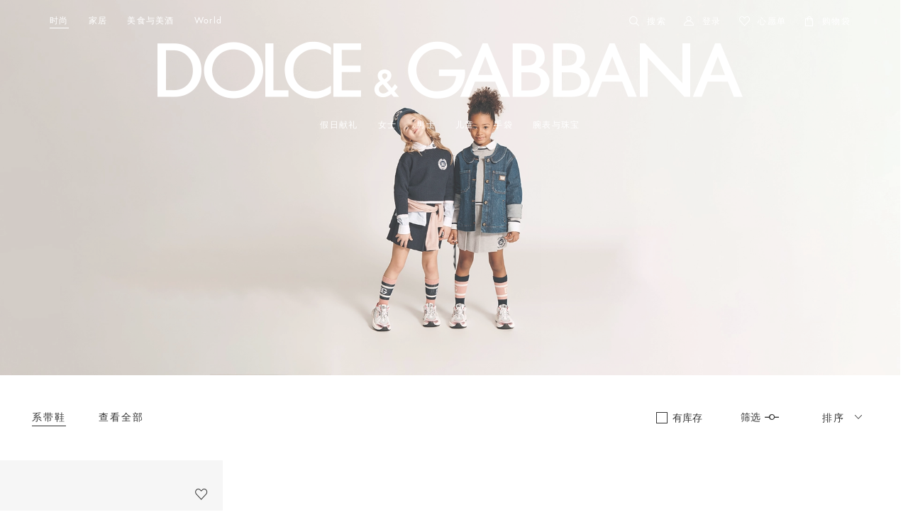

--- FILE ---
content_type: application/javascript; charset=UTF-8
request_url: https://www.dolcegabbana.com.cn/dist/app~7651372c.c9552b8eea67ae07ca82.js
body_size: 6191
content:
(self.webpackChunkdolce_gabbana=self.webpackChunkdolce_gabbana||[]).push([[6361],{29416:function(e){"use strict";e.exports={isOnlyZHCN:!0}},84909:function(e,t,r){"use strict";r.d(t,{R:function(){return se}});var o={};r.r(o),r.d(o,{addToCart:function(){return s},apClick:function(){return f},apPageView:function(){return h},buy:function(){return w},buyNow:function(){return g},enterOfficial:function(){return c},memberSuccess:function(){return i},owNaviClick:function(){return k},pagePositionClick:function(){return b},pagePositionExposure:function(){return P},pageView:function(){return a},pdpPageView:function(){return p},plpPageClick:function(){return u},plpPageView:function(){return n},productClick:function(){return C},productExposure:function(){return S},registSuccess:function(){return y},removeFromCart:function(){return v},searchResultClick:function(){return l},searchSuccess:function(){return d},shareButtonClick:function(){return m}});var _={};r.r(_),r.d(_,{AddAddress:function(){return q},AddToCartPopClick:function(){return Z},AddToCartPopView:function(){return M},CategoryBannerExposure:function(){return ie},CategoryClick:function(){return B},CheckOut:function(){return re},CheckOutProductDetail:function(){return oe},Filter:function(){return V},FilterDetail:function(){return pe},GetCode:function(){return R},GetCodeResult:function(){return I},GoCheckOut:function(){return _e},GoCheckOutProductDetail:function(){return ce},LoginResult:function(){return H},MktClick:function(){return le},MktExposure:function(){return de},NavigationClick:function(){return F},PDPClick:function(){return Q},PLPBannerClick:function(){return ne},PLPBannerExposure:function(){return ue},PLPClick:function(){return J},PLPView:function(){return A},ProductCollectOperate:function(){return ee},RecommendClick:function(){return X},RecommendExposure:function(){return ae},RegisterResult:function(){return T},SearchBarClick:function(){return G},ShareDetail:function(){return $},WishListShare:function(){return W},addToCart:function(){return te},login:function(){return U},logout:function(){return E},pdpPageView:function(){return Y},registerPublicConfig:function(){return D},searchResultClick:function(){return j},searchSuccess:function(){return K},setOnceProfile:function(){return O},setProfile:function(){return L}});var c=function(){gdp("track","enterOfficial")},a=function(e){gdp("track","pageView",{pageName_var:e.pageName_var||"-",pageUrl_var:e.pageUrl_var||"-",onPlatform_var:e.onPlatform_var?"mobile"===e.onPlatform_var?"官网mb":"官网pc":"-"})},d=function(e){gdp("track","searchSuccess",{searchWord_var:e.searchWord_var||"-",searchType_var:e.searchType_var||"-",ifSearchResult_var:e.ifSearchResult_var||"-",numbeOfResult_var:e.numbeOfResult_var||0===e.numbeOfResult_var?Number(e.numbeOfResult_var):0,searchEnter_var:e.searchEnter_var||"-",onPlatform_var:e.onPlatform_var?"mobile"===e.onPlatform_var?"官网mb":"官网pc":"-"})},l=function(e){gdp("track","searchResultClick",{searchWord_var:e.searchWord_var||"-",searchType_var:e.searchType_var||"-",numbeOfResult_var:e.numbeOfResult_var||0===e.numbeOfResult_var?Number(e.numbeOfResult_var):0,position_var:e.position_var||"-",productSPU_var:e.productSPU_var||"-",productName_var:e.productName_var||"-",onPlatform_var:e.onPlatform_var?"mobile"===e.onPlatform_var?"官网mb":"官网pc":"-"})},i=function(e){gdp("track","memberSuccess",{fromPage_var:e.fromPage_var||"-",onPlatform_var:e.onPlatform_var?"mobile"===e.onPlatform_var?"官网mb":"官网pc":"-"})},n=function(e){gdp("track","plpPageView",{onPlatform_var:e.onPlatform_var?"mobile"===e.onPlatform_var?"官网mb":"官网pc":"-"})},u=function(e){gdp("track","plpPageClick",{fromPage_var:e.fromPage_var||"-",productName_var:e.productName_var||"-",productPrice_var:e.productPrice_var?parseFloat(e.productPrice_var):0,salesPrice_var:e.salesPrice_var?parseFloat(e.salesPrice_var):0,productSPU_var:e.productSPU_var||"-",productSKU_var:e.productSKU_var||"-",productSeason_var:e.productSeason_var||"-",productCat1_var:e.productCat1_var||"-",productCat2_var:e.productCat2_var||"-",productCat3_var:e.productCat3_var||"-",productDesc_var:"-",productGender_var:e.productGender_var||"-",onPlatform_var:e.onPlatform_var?"mobile"===e.onPlatform_var?"官网mb":"官网pc":"-"})},p=function(e){gdp("track","pdpPageView",{productName_var:e.productName_var||"-",productPrice_var:e.productPrice_var?parseFloat(e.productPrice_var):0,salesPrice_var:e.salesPrice_var?parseFloat(e.salesPrice_var):0,productSPU_var:e.productSPU_var||"-",productSKU_var:e.productSKU_var||"-",productSeason_var:e.productSeason_var||"-",productCat1_var:e.productCat1_var||"-",productCat2_var:e.productCat2_var||"-",productCat3_var:e.productCat3_var||"-",productDesc_var:"-",productGender_var:e.productGender_var||"-",onPlatform_var:e.onPlatform_var?"mobile"===e.onPlatform_var?"官网mb":"官网pc":"-"})},s=function(e){gdp("track","addToCart",{quantity_var:e.quantity_var||0===e.quantity_var?Number(e.quantity_var):0,productName_var:e.productName_var||"-",productPrice_var:e.productPrice_var?parseFloat(e.productPrice_var):0,salesPrice_var:e.salesPrice_var?parseFloat(e.salesPrice_var):0,productSPU_var:e.productSPU_var||"-",productSKU_var:e.productSKU_var||"-",productSeason_var:e.productSeason_var||"-",productCat1_var:e.productCat1_var||"-",productCat2_var:e.productCat2_var||"-",productCat3_var:e.productCat3_var||"-",productDesc_var:"-",productGender_var:e.productGender_var||"-",onPlatform_var:e.onPlatform_var?"mobile"===e.onPlatform_var?"官网mb":"官网pc":"-"})},v=function(e){gdp("track","removeFromCart",{quantity_var:e.quantity_var||0===e.quantity_var?Number(e.quantity_var):0,productName_var:e.productName_var||"-",productPrice_var:e.productPrice_var?parseFloat(e.productPrice_var):0,salesPrice_var:e.salesPrice_var?parseFloat(e.salesPrice_var):0,productSPU_var:e.productSPU_var||"-",productSKU_var:e.productSKU_var||"-",productSeason_var:e.productSeason_var||"-",productCat1_var:e.productCat1_var||"-",productCat2_var:e.productCat2_var||"-",productCat3_var:e.productCat3_var||"-",productDesc_var:"-",productGender_var:e.productGender_var||"-",onPlatform_var:e.onPlatform_var?"mobile"===e.onPlatform_var?"官网mb":"官网pc":"-"})},g=function(e){gdp("track","buyNow",{quantity_var:e.quantity_var||0===e.quantity_var?Number(e.quantity_var):0,productName_var:e.productName_var||"-",productPrice_var:e.productPrice_var?parseFloat(e.productPrice_var):0,salesPrice_var:e.salesPrice_var?parseFloat(e.salesPrice_var):0,productSPU_var:e.productSPU_var||"-",productSKU_var:e.productSKU_var||"-",productSeason_var:e.productSeason_var||"-",productCat1_var:e.productCat1_var||"-",productCat2_var:e.productCat2_var||"-",productCat3_var:e.productCat3_var||"-",productDesc_var:"-",productGender_var:e.productGender_var||"-",pageName_var:e.pageName_var||"-",onPlatform_var:e.onPlatform_var?"mobile"===e.onPlatform_var?"官网mb":"官网pc":"-"})},m=function(e){gdp("track","shareButtonClick",{activityID_var:e.activityID_var||"-",activityName_var:e.activityName_var||"-",activityType_var:e.activityType_var||"-",shareType_var:e.shareType_var||"-",productName_var:e.productName_var||"-",productPrice_var:e.productPrice_var?parseFloat(e.productPrice_var):0,salesPrice_var:e.salesPrice_var?parseFloat(e.salesPrice_var):0,productSPU_var:e.productSPU_var||"-",productSKU_var:e.productSKU_var||"-",productSeason_var:e.productSeason_var||"-",productCat1_var:e.productCat1_var||"-",productCat2_var:e.productCat2_var||"-",productCat3_var:e.productCat3_var||"-",productDesc_var:"-",productGender_var:e.productGender_var||"-",pageName_var:e.pageName_var||"-",shareEnter_var:e.shareEnter_var||"-",onPlatform_var:e.onPlatform_var?"mobile"===e.onPlatform_var?"官网mb":"官网pc":"-"})},y=function(e){gdp("track","registSuccess",{activityID_var:e.activityID_var||"-",activityName_var:e.activityName_var||"-",activityType_var:e.activityType_var||"-"})},f=function(e){gdp("track","apClick",{buttonName_var:e.buttonName_var||"-",activityID_var:e.activityID_var||"-",activityName_var:e.activityName_var||"-",activityType_var:e.activityType_var||"-"})},h=function(e){gdp("track","apPageView",{activityID_var:e.activityID_var||"-",activityName_var:e.activityName_var||"-",activityType_var:e.activityType_var||"-"})},b=function(e){gdp("track","pagePositionClick",{positionName_var:e.positionName_var||"-",moduleID_var:e.moduleID_var||"-",tabName_var:e.tabName_var||"-",tabID_var:e.tabID_var||"-",position_var:e.position_var||"-",contentName_var:e.contentName_var||"-",contentID_var:e.contentID_var||"-",contentPosition_var:e.contentPosition_var||"-",materialName_var:e.materialName_var||"-",materialID_var:e.materialID_var||"-",pageName_var:e.pageName_var||"-",pageUrl_var:e.pageUrl_var||"-",onPlatform_var:e.onPlatform_var?"mobile"===e.onPlatform_var?"官网mb":"官网pc":"-"})},P=function(e){gdp("track","pagePositionExposure",{positionName_var:e.positionName_var||"-",moduleID_var:e.moduleID_var||"-",tabName_var:e.tabName_var||"-",tabID_var:e.tabID_var||"-",position_var:e.position_var||"-",contentName_var:e.contentName_var||"-",contentID_var:e.contentID_var||"-",contentPosition_var:e.contentPosition_var||"-",materialName_var:e.materialName_var||"-",materialID_var:e.materialID_var||"-",pageName_var:e.pageName_var||"-",pageUrl_var:e.pageUrl_var||"-",onPlatform_var:e.onPlatform_var?"mobile"===e.onPlatform_var?"官网mb":"官网pc":"-"})},k=function(e){gdp("track","owNaviClick",{buttonName_var:e.buttonName_var||"-",pageName_var:e.pageName_var||"-",pageUrl_var:e.pageUrl_var||"-",naviLocation_var:e.naviLocation_var||"-",onPlatform_var:e.onPlatform_var?"mobile"===e.onPlatform_var?"官网mb":"官网pc":"-"})},C=function(e){gdp("track","productClick",{productName_var:e.productName_var||"-",productPrice_var:e.productPrice_var?parseFloat(e.productPrice_var):0,salesPrice_var:e.salesPrice_var?parseFloat(e.salesPrice_var):0,productSPU_var:e.productSPU_var||"-",productSKU_var:e.productSKU_var||"-",productSeason_var:e.productSeason_var||"-",productCat1_var:e.productCat1_var||"-",productCat2_var:e.productCat2_var||"-",productCat3_var:e.productCat3_var||"-",productDesc_var:"-",productGender_var:e.productGender_var||"-",onPlatform_var:e.onPlatform_var?"mobile"===e.onPlatform_var?"官网mb":"官网pc":"-",position_var:e.position_var||"-",pageName_var:e.pageName_var||"-",pageUrl_var:e.pageUrl_var||"-"})},S=function(e){gdp("track","productExposure",{productName_var:e.productName_var||"-",productPrice_var:e.productPrice_var?parseFloat(e.productPrice_var):0,salesPrice_var:e.salesPrice_var?parseFloat(e.salesPrice_var):0,productSPU_var:e.productSPU_var||"-",productSKU_var:e.productSKU_var||"-",productSeason_var:e.productSeason_var||"-",productCat1_var:e.productCat1_var||"-",productCat2_var:e.productCat2_var||"-",productCat3_var:e.productCat3_var||"-",productDesc_var:"-",productGender_var:e.productGender_var||"-",onPlatform_var:e.onPlatform_var?"mobile"===e.onPlatform_var?"官网mb":"官网pc":"-",position_var:e.position_var||"-",pageName_var:e.pageName_var||"-",pageUrl_var:e.pageUrl_var||"-"})},w=function(e){gdp("track","buy",{onPlatform_var:e.onPlatform_var?"mobile"===e.onPlatform_var?"官网mb":"官网pc":"-"})},N=r(96156);function z(e,t){var r=Object.keys(e);if(Object.getOwnPropertySymbols){var o=Object.getOwnPropertySymbols(e);t&&(o=o.filter((function(t){return Object.getOwnPropertyDescriptor(e,t).enumerable}))),r.push.apply(r,o)}return r}function x(e){for(var t=1;t<arguments.length;t++){var r=null!=arguments[t]?arguments[t]:{};t%2?z(Object(r),!0).forEach((function(t){(0,N.Z)(e,t,r[t])})):Object.getOwnPropertyDescriptors?Object.defineProperties(e,Object.getOwnPropertyDescriptors(r)):z(Object(r)).forEach((function(t){Object.defineProperty(e,t,Object.getOwnPropertyDescriptor(r,t))}))}return e}var D=function(e){var t={};Object.keys(e).forEach((function(r){null!==e[r]&&(t[r]=e[r])})),sensors.registerPage(x({},t))},U=function(e){sensors.login(e)},E=function(){sensors.logout()},O=function(e){var t={};Object.keys(e).forEach((function(r){null!==e[r]&&(t[r]=e[r])})),sensors.setOnceProfile(x({},t))},L=function(e){var t={};Object.keys(e).forEach((function(r){null!==e[r]&&(t[r]=e[r])})),sensors.setProfile(x({},t))},R=function(e){sensors.track("GetCode",{service_type:e.service_type||""})},I=function(e){sensors.track("GetCodeResult",{is_success:e.is_success||!1,fail_reason:e.fail_reason||"",service_type:e.service_type||""})},T=function(e){sensors.track("RegisterResult",{subscribe_content:e.subscribe_content||[],is_success:e.is_success||!1,fail_reason:e.fail_reason||""})},H=function(e){sensors.track("LoginResult",{login_method:e.login_method||"",is_success:e.is_success||!1,fail_reason:e.fail_reason||""})},B=function(e){var t={click_type:e.click_type||"",picture_name:e.picture_name||"",picture_url:e.picture_url||"",top_category:e.top_category||"",first_level_category:e.first_level_category||"",second_level_category:e.second_level_category||"",third_level_category:e.third_level_category||"",fourth_level_category:e.fourth_level_category||"",campaign_name:e.campaign_name||"",campaign_id:e.campaign_id||"",banner_link:e.banner_link||"",button_name:e.button_name||""};t.picture_name||delete t.picture_name,t.picture_url||delete t.picture_url,t.top_category||delete t.top_category,t.first_level_category||delete t.first_level_category,t.second_level_category||delete t.second_level_category,t.third_level_category||delete t.third_level_category,t.fourth_level_category||delete t.fourth_level_category,t.campaign_name||delete t.campaign_name,t.campaign_id||delete t.campaign_id,t.button_name||delete t.button_name,t.banner_link||delete t.banner_link,sensors.track("CategoryClick",t)},F=function(e){sensors.track("NavigationClick",{button_type:e.button_type||"",button_category:e.button_category||"",button_name:e.button_name||""})},G=function(e){sensors.track("SearchBarClick",{})},K=function(e){e.searchWord_var&&e.searchType_var&&sensors.track("SearchResultReturn",{search_result_number:e.numbeOfResult_var||0,search_term:e.searchWord_var||"",search_term_type:e.searchType_var||""})},j=function(e){var t={search_term:e.searchWord_var||"",search_term_type:e.searchType_var||"",search_result_number:e.numbeOfResult_var||0,top_category:e.top_category||"",first_level_category:e.first_level_category||"",second_level_category:e.second_level_category||"",third_level_category:e.third_level_category||"",fourth_level_category:e.fourth_level_category||"",product_index:e.position_var||1,product_name:e.productName_var||"",product_price:e.product_price||0,item_code:e.item_code||"",color_code:e.color_code||"",product_total_price:e.product_total_price||0,current_total_price:e.current_total_price||0,is_available:e.is_available||!1,product_color:e.product_color||"",product_size:e.product_size||"",product_series:e.product_series||"",product_gender:e.product_gender||""};t.top_category||delete t.top_category,t.first_level_category||delete t.first_level_category,t.second_level_category||delete t.second_level_category,t.third_level_category||delete t.third_level_category,t.fourth_level_category||delete t.fourth_level_category,t.product_color||delete t.product_color,t.product_size||delete t.product_size,t.product_series||delete t.product_series,t.product_gender||delete t.product_gender,t.item_code||(delete t.product_index,delete t.product_name,delete t.product_price,delete t.item_code,delete t.color_code,delete t.product_total_price,delete t.current_total_price,delete t.is_available,delete t.product_color,delete t.product_size,delete t.product_series,delete t.product_gender),t.item_code&&!t.first_level_category||t.search_term&&t.search_term_type&&sensors.track("SearchResultClick",t)},V=function(e){sensors.track("Filter",{filter_type:e.filter_type||"",filter_content:e.filter_content||""})},W=function(e){sensors.track("WishListShare",{is_check_all:e.is_check_all||!1,product_number:e.product_number||""})},$=function(e){var t={top_category:e.top_category||"",first_level_category:e.first_level_category||"",second_level_category:e.second_level_category||"",third_level_category:e.third_level_category||"",fourth_level_category:e.fourth_level_category||"",product_index:e.product_index||1,product_name:e.product_name||"",product_price:e.product_price||0,item_code:e.item_code||"",color_code:e.color_code||"",product_total_price:e.product_total_price||0,current_total_price:e.current_total_price||0,is_available:e.is_available||!1,product_color:e.product_color||"",product_size:e.product_size||"",product_series:e.product_series||"",product_gender:e.product_gender||""};t.top_category||delete t.top_category,t.first_level_category||delete t.first_level_category,t.second_level_category||delete t.second_level_category,t.third_level_category||delete t.third_level_category,t.fourth_level_category||delete t.fourth_level_category,t.product_color||delete t.product_color,t.product_size||delete t.product_size,t.product_series||delete t.product_series,t.product_gender||delete t.product_gender,t.item_code||(delete t.product_index,delete t.product_name,delete t.product_price,delete t.item_code,delete t.color_code,delete t.product_total_price,delete t.current_total_price,delete t.is_available,delete t.product_color,delete t.product_size,delete t.product_series,delete t.product_gender),t.item_code&&!t.first_level_category||e.hasProduct&&!t.item_code||sensors.track("ShareDetail",t)},q=function(e){sensors.track("AddAddress",{operate_type:e.operate_type||"",province:e.province||"",city:e.city||"",area:e.area||"",phone_number:e.phone_number||"",is_default_address:e.is_default_address||!1})},A=function(e){var t={top_category:e.top_category||"",first_level_category:e.first_level_category||"",second_level_category:e.second_level_category||"",third_level_category:e.third_level_category||"",fourth_level_category:e.fourth_level_category||""};t.top_category||delete t.top_category,t.first_level_category||delete t.first_level_category,t.second_level_category||delete t.second_level_category,t.third_level_category||delete t.third_level_category,t.fourth_level_category||delete t.fourth_level_category,sensors.track("PLPView",t)},J=function(e){var t={is_filter:e.is_filter||!1,filter_content_list:e.filter_content_list||[],top_category:e.top_category||"",first_level_category:e.first_level_category||"",second_level_category:e.second_level_category||"",third_level_category:e.third_level_category||"",fourth_level_category:e.fourth_level_category||"",product_index:e.product_index||1,product_name:e.product_name||"",product_price:e.product_price||0,item_code:e.item_code||"",color_code:e.color_code||"",product_total_price:e.product_total_price||0,current_total_price:e.current_total_price||0,button_name:e.button_name||"",click_type:e.click_type||"",is_available:e.is_available||!1,product_color:e.product_color||"",product_size:e.product_size||"",product_series:e.product_series||"",product_gender:e.product_gender||""};t.top_category||delete t.top_category,t.first_level_category||delete t.first_level_category,t.second_level_category||delete t.second_level_category,t.third_level_category||delete t.third_level_category,t.fourth_level_category||delete t.fourth_level_category,t.product_color||delete t.product_color,t.product_size||delete t.product_size,t.product_series||delete t.product_series,t.product_gender||delete t.product_gender,t.item_code||(delete t.product_index,delete t.product_name,delete t.product_price,delete t.item_code,delete t.color_code,delete t.product_total_price,delete t.current_total_price,delete t.is_available,delete t.product_color,delete t.product_size,delete t.product_series,delete t.product_gender),t.item_code&&!t.first_level_category||sensors.track("PLPClick",t)},M=function(e){var t={current_position:e.current_position||"",top_category:e.top_category||"",first_level_category:e.first_level_category||"",second_level_category:e.second_level_category||"",third_level_category:e.third_level_category||"",fourth_level_category:e.fourth_level_category||"",product_index:e.product_index||1,product_name:e.product_name||"",product_price:e.product_price||0,item_code:e.item_code||"",color_code:e.color_code||"",product_total_price:e.product_total_price||0,current_total_price:e.current_total_price||0,is_available:e.is_available||!1,product_color:e.product_color||"",product_size:e.product_size||"",product_series:e.product_series||"",product_gender:e.product_gender||""};t.top_category||delete t.top_category,t.first_level_category||delete t.first_level_category,t.second_level_category||delete t.second_level_category,t.third_level_category||delete t.third_level_category,t.fourth_level_category||delete t.fourth_level_category,t.product_color||delete t.product_color,t.product_size||delete t.product_size,t.product_series||delete t.product_series,t.product_gender||delete t.product_gender,t.item_code||(delete t.product_index,delete t.product_name,delete t.product_price,delete t.item_code,delete t.color_code,delete t.product_total_price,delete t.current_total_price,delete t.is_available,delete t.product_color,delete t.product_size,delete t.product_series,delete t.product_gender),t.item_code&&!t.first_level_category||sensors.track("AddToCartPopView",t)},Z=function(e){var t={top_category:e.top_category||"",first_level_category:e.first_level_category||"",second_level_category:e.second_level_category||"",third_level_category:e.third_level_category||"",fourth_level_category:e.fourth_level_category||"",product_index:e.product_index||1,product_name:e.product_name||"",product_price:e.product_price||0,item_code:e.item_code||"",color_code:e.color_code||"",product_total_price:e.product_total_price||0,current_total_price:e.current_total_price||0,is_available:e.is_available||!1,product_color:e.product_color||"",product_size:e.product_size||"",button_name:e.button_name||"",product_series:e.product_series||"",product_gender:e.product_gender||""};t.top_category||delete t.top_category,t.first_level_category||delete t.first_level_category,t.second_level_category||delete t.second_level_category,t.third_level_category||delete t.third_level_category,t.fourth_level_category||delete t.fourth_level_category,t.product_color||delete t.product_color,t.product_size||delete t.product_size,t.product_series||delete t.product_series,t.product_gender||delete t.product_gender,t.item_code||(delete t.product_index,delete t.product_name,delete t.product_price,delete t.item_code,delete t.color_code,delete t.product_total_price,delete t.current_total_price,delete t.is_available,delete t.product_color,delete t.product_size,delete t.product_series,delete t.product_gender),t.item_code&&!t.first_level_category||sensors.track("AddToCartPopClick",t)},Y=function(e){var t={top_category:e.top_category||"",first_level_category:e.first_level_category||"",second_level_category:e.second_level_category||"",third_level_category:e.third_level_category||"",fourth_level_category:e.fourth_level_category||"",product_index:e.product_index||1,product_name:e.productName_var||"",product_price:e.salesPrice_var||0,item_code:e.productSPU_var||"",color_code:e.color_code||"",product_total_price:e.product_total_price||0,current_total_price:e.current_total_price||0,is_available:e.is_available||!1,product_color:e.product_color||"",product_size:e.product_size||"",product_series:e.product_series||"",product_gender:e.product_gender||""};t.top_category||delete t.top_category,t.first_level_category||delete t.first_level_category,t.second_level_category||delete t.second_level_category,t.third_level_category||delete t.third_level_category,t.fourth_level_category||delete t.fourth_level_category,t.product_color||delete t.product_color,t.product_size||delete t.product_size,t.product_series||delete t.product_series,t.product_gender||delete t.product_gender,t.item_code||(delete t.product_index,delete t.product_name,delete t.product_price,delete t.item_code,delete t.color_code,delete t.product_total_price,delete t.current_total_price,delete t.is_available,delete t.product_color,delete t.product_size,delete t.product_series,delete t.product_gender),t.item_code&&!t.first_level_category||sensors.track("PDPView",t)},Q=function(e){var t={top_category:e.top_category||"",first_level_category:e.first_level_category||"",second_level_category:e.second_level_category||"",third_level_category:e.third_level_category||"",fourth_level_category:e.fourth_level_category||"",product_index:e.product_index||1,product_name:e.product_name||"",product_price:e.product_price||0,item_code:e.item_code||"",color_code:e.color_code||"",product_total_price:e.product_total_price||0,current_total_price:e.current_total_price||0,is_available:e.is_available||!1,product_color:e.product_color||"",product_size:e.product_size||"",button_name:e.button_name||"",product_series:e.product_series||"",product_gender:e.product_gender||""};t.top_category||delete t.top_category,t.first_level_category||delete t.first_level_category,t.second_level_category||delete t.second_level_category,t.third_level_category||delete t.third_level_category,t.fourth_level_category||delete t.fourth_level_category,t.product_color||delete t.product_color,t.product_size||delete t.product_size,t.product_series||delete t.product_series,t.product_gender||delete t.product_gender,t.item_code||(delete t.product_index,delete t.product_name,delete t.product_price,delete t.item_code,delete t.color_code,delete t.product_total_price,delete t.current_total_price,delete t.is_available,delete t.product_color,delete t.product_size,delete t.product_series,delete t.product_gender),t.item_code&&!t.first_level_category||sensors.track("PDPClick",t)},X=function(e){var t={module_rank:e.module_rank||"",module_name:e.module_name||"",mkt_rank:e.mkt_rank||"",mkt_name:e.mkt_name||"",top_category:e.top_category||"",first_level_category:e.first_level_category||"",second_level_category:e.second_level_category||"",third_level_category:e.third_level_category||"",fourth_level_category:e.fourth_level_category||"",product_index:e.product_index||1,product_name:e.product_name||"",product_price:e.product_price||0,item_code:e.item_code||"",color_code:e.color_code||"",product_total_price:e.product_total_price||0,current_total_price:e.current_total_price||0,is_available:e.is_available||!1,product_color:e.product_color||"",product_size:e.product_size||"",button_name:e.button_name||"",product_series:e.product_series||"",product_gender:e.product_gender||""};t.top_category||delete t.top_category,t.first_level_category||delete t.first_level_category,t.second_level_category||delete t.second_level_category,t.third_level_category||delete t.third_level_category,t.fourth_level_category||delete t.fourth_level_category,t.product_color||delete t.product_color,t.product_size||delete t.product_size,t.product_series||delete t.product_series,t.product_gender||delete t.product_gender,t.item_code||(delete t.product_index,delete t.product_name,delete t.product_price,delete t.item_code,delete t.color_code,delete t.product_total_price,delete t.current_total_price,delete t.is_available,delete t.product_color,delete t.product_size,delete t.product_series,delete t.product_gender),t.item_code&&!t.first_level_category||sensors.track("RecommendClick",t)},ee=function(e){var t={current_position:e.current_position||"",operate_type:e.operate_type||"",top_category:e.top_category||"",first_level_category:e.first_level_category||"",second_level_category:e.second_level_category||"",third_level_category:e.third_level_category||"",fourth_level_category:e.fourth_level_category||"",product_index:e.product_index||1,product_name:e.product_name||"",product_price:e.product_price||0,item_code:e.item_code||"",color_code:e.color_code||"",product_total_price:e.product_total_price||0,current_total_price:e.current_total_price||0,is_available:e.is_available||!1,product_color:e.product_color||"",product_size:e.product_size||"",product_series:e.product_series||"",product_gender:e.product_gender||""};t.top_category||delete t.top_category,t.first_level_category||delete t.first_level_category,t.second_level_category||delete t.second_level_category,t.third_level_category||delete t.third_level_category,t.fourth_level_category||delete t.fourth_level_category,t.product_color||delete t.product_color,t.product_size||delete t.product_size,t.product_series||delete t.product_series,t.product_gender||delete t.product_gender,t.item_code||(delete t.product_index,delete t.product_name,delete t.product_price,delete t.item_code,delete t.color_code,delete t.product_total_price,delete t.current_total_price,delete t.is_available,delete t.product_color,delete t.product_size,delete t.product_series,delete t.product_gender),t.item_code&&!t.first_level_category||sensors.track("ProductCollectOperate",t)},te=function(e){var t={current_position:e.current_position||"",top_category:e.top_category||"",first_level_category:e.first_level_category||"",second_level_category:e.second_level_category||"",third_level_category:e.third_level_category||"",fourth_level_category:e.fourth_level_category||"",product_index:e.product_index||1,product_name:e.productName_var||"",product_price:e.productPrice_var||0,item_code:e.productSPU_var||"",color_code:e.color_code||"",product_total_price:e.product_total_price||0,current_total_price:e.current_total_price||0,is_available:e.is_available||!1,product_color:e.product_color||"",product_size:e.product_size||"",product_number:e.quantity_var||0,product_series:e.product_series||"",product_gender:e.product_gender||""};t.top_category||delete t.top_category,t.first_level_category||delete t.first_level_category,t.second_level_category||delete t.second_level_category,t.third_level_category||delete t.third_level_category,t.fourth_level_category||delete t.fourth_level_category,t.product_color||delete t.product_color,t.product_size||delete t.product_size,t.product_series||delete t.product_series,t.product_gender||delete t.product_gender,t.item_code||(delete t.product_index,delete t.product_name,delete t.product_price,delete t.item_code,delete t.color_code,delete t.product_total_price,delete t.current_total_price,delete t.is_available,delete t.product_color,delete t.product_size,delete t.product_series,delete t.product_gender,delete t.product_number),t.item_code&&!t.first_level_category||sensors.track("AddToCart",t)},re=function(e){var t={is_success:e.is_success||!1,fail_reason:e.fail_reason||"",is_use_gift:e.is_use_gift||!1,gift_message:e.gift_message||"",pay_method:e.pay_method||"",order_amount:e.order_amount||0,order_actual_amount:e.order_actual_amount||0,order_actual_amount_exclude_frieight:e.order_actual_amount_exclude_frieight||0,order_discount:e.order_discount||0,freight:e.freight||0,order_product_number:e.order_product_number||0,order_merchant_coupon_saving:e.order_merchant_coupon_saving||0,order_merchant_coupon_name:e.order_merchant_coupon_name||"",order_merchant_coupon_id:e.order_merchant_coupon_id||""};t.pay_method||delete t.pay_method,t.order_discount||delete t.order_discount,t.freight||delete t.freight,t.order_merchant_coupon_saving||delete t.order_merchant_coupon_saving,t.order_merchant_coupon_name||delete t.order_merchant_coupon_name,t.order_merchant_coupon_id||delete t.order_merchant_coupon_id,sensors.track("CheckOut",t)},oe=function(e){var t={is_success:e.is_success||!1,fail_reason:e.fail_reason||"",order_amount:e.order_amount||0,order_actual_amount:e.order_actual_amount||0,order_actual_amount_exclude_frieight:e.order_actual_amount_exclude_frieight||0,order_discount:e.order_discount||0,freight:e.freight||0,order_product_number:e.order_product_number||0,order_merchant_coupon_saving:e.order_merchant_coupon_saving||0,order_merchant_coupon_name:e.order_merchant_coupon_name||"",order_merchant_coupon_id:e.order_merchant_coupon_id||"",top_category:e.top_category||"",first_level_category:e.first_level_category||"",second_level_category:e.second_level_category||"",third_level_category:e.third_level_category||"",fourth_level_category:e.fourth_level_category||"",product_index:e.product_index||1,product_name:e.product_name||"",product_price:e.product_price||0,item_code:e.item_code||"",color_code:e.color_code||"",product_total_price:e.product_total_price||0,current_total_price:e.current_total_price||0,is_available:e.is_available||!1,product_color:e.product_color||"",product_size:e.product_size||"",product_number:e.product_number||0,product_series:e.product_series||"",product_gender:e.product_gender||""};t.order_discount||delete t.order_discount,t.freight||delete t.freight,t.order_merchant_coupon_saving||delete t.order_merchant_coupon_saving,t.order_merchant_coupon_id||delete t.order_merchant_coupon_id,t.order_merchant_coupon_name||delete t.order_merchant_coupon_name,t.top_category||delete t.top_category,t.first_level_category||delete t.first_level_category,t.second_level_category||delete t.second_level_category,t.third_level_category||delete t.third_level_category,t.fourth_level_category||delete t.fourth_level_category,t.product_color||delete t.product_color,t.product_size||delete t.product_size,t.product_series||delete t.product_series,t.product_gender||delete t.product_gender,t.item_code||(delete t.product_index,delete t.product_name,delete t.product_price,delete t.item_code,delete t.color_code,delete t.product_total_price,delete t.current_total_price,delete t.is_available,delete t.product_color,delete t.product_size,delete t.product_series,delete t.product_number,delete t.product_gender),t.item_code&&!t.first_level_category||sensors.track("CheckOutProductDetail",t)},_e=function(e){var t={order_amount:e.order_amount||0,order_actual_amount:e.order_actual_amount||0,order_actual_amount_exclude_frieight:e.order_actual_amount_exclude_frieight||0,order_discount:e.order_discount||0,freight:e.freight||0,order_product_number:e.order_product_number||0,order_merchant_coupon_saving:e.order_merchant_coupon_saving||0,order_merchant_coupon_name:e.order_merchant_coupon_name||"",order_merchant_coupon_id:e.order_merchant_coupon_id||""};t.order_discount||delete t.order_discount,t.freight||delete t.freight,t.order_merchant_coupon_saving||delete t.order_merchant_coupon_saving,t.order_merchant_coupon_name||delete t.order_merchant_coupon_name,t.order_merchant_coupon_id||delete t.order_merchant_coupon_id,sensors.track("GoCheckOut",t)},ce=function(e){var t={order_amount:e.order_amount||0,order_actual_amount:e.order_actual_amount||0,order_actual_amount_exclude_frieight:e.order_actual_amount_exclude_frieight||0,order_discount:e.order_discount||0,freight:e.freight||0,order_product_number:e.order_product_number||0,order_merchant_coupon_saving:e.order_merchant_coupon_saving||0,order_merchant_coupon_name:e.order_merchant_coupon_name||"",order_merchant_coupon_id:e.order_merchant_coupon_id||"",top_category:e.top_category||"",first_level_category:e.first_level_category||"",second_level_category:e.second_level_category||"",third_level_category:e.third_level_category||"",fourth_level_category:e.fourth_level_category||"",product_index:e.product_index||1,product_name:e.product_name||"",product_price:e.product_price||0,item_code:e.item_code||"",color_code:e.color_code||"",product_total_price:e.product_total_price||0,current_total_price:e.current_total_price||0,is_available:e.is_available||!1,product_color:e.product_color||"",product_size:e.product_size||"",product_number:e.product_number||0,product_series:e.product_series||"",product_gender:e.product_gender||""};t.order_discount||delete t.order_discount,t.freight||delete t.freight,t.order_merchant_coupon_saving||delete t.order_merchant_coupon_saving,t.order_merchant_coupon_id||delete t.order_merchant_coupon_id,t.order_merchant_coupon_name||delete t.order_merchant_coupon_name,t.top_category||delete t.top_category,t.first_level_category||delete t.first_level_category,t.second_level_category||delete t.second_level_category,t.third_level_category||delete t.third_level_category,t.fourth_level_category||delete t.fourth_level_category,t.product_color||delete t.product_color,t.product_size||delete t.product_size,t.product_series||delete t.product_series,t.product_gender||delete t.product_gender,t.item_code||(delete t.product_index,delete t.product_name,delete t.product_price,delete t.item_code,delete t.color_code,delete t.product_total_price,delete t.current_total_price,delete t.is_available,delete t.product_color,delete t.product_size,delete t.product_series,delete t.product_number,delete t.product_gender),t.item_code&&!t.first_level_category||e.hasProduct&&!t.item_code||sensors.track("GoCheckOutProductDetail",t)},ae=function(e){var t={module_rank:e.module_rank||"",module_name:e.module_name||"",mkt_rank:e.mkt_rank||"",mkt_name:e.mkt_name||"",top_category:e.top_category||"",first_level_category:e.first_level_category||"",second_level_category:e.second_level_category||"",third_level_category:e.third_level_category||"",fourth_level_category:e.fourth_level_category||"",product_index:e.product_index||1,product_name:e.product_name||"",product_price:e.product_price||0,item_code:e.item_code||"",color_code:e.color_code||"",product_total_price:e.product_total_price||0,current_total_price:e.current_total_price||0,is_available:e.is_available||!1,product_color:e.product_color||"",product_size:e.product_size||"",product_series:e.product_series||"",product_gender:e.product_gender||""};t.top_category||delete t.top_category,t.first_level_category||delete t.first_level_category,t.second_level_category||delete t.second_level_category,t.third_level_category||delete t.third_level_category,t.fourth_level_category||delete t.fourth_level_category,t.product_color||delete t.product_color,t.product_size||delete t.product_size,t.product_series||delete t.product_series,t.product_gender||delete t.product_gender,t.item_code||(delete t.product_index,delete t.product_name,delete t.product_price,delete t.item_code,delete t.color_code,delete t.product_total_price,delete t.current_total_price,delete t.is_available,delete t.product_color,delete t.product_size,delete t.product_series,delete t.product_gender),t.item_code&&!t.first_level_category||sensors.track("RecommendExposure",t)},de=function(e){var t={component_type:e.component_type||"",component_id:e.component_id||"",module_rank:e.module_rank||"",module_name:e.module_name||"",module_id:e.module_id||"",mkt_rank:e.mkt_rank||"",mkt_name:e.mkt_name||"",category_rank:e.category_rank||"",category_name:e.category_name||"",top_category:e.top_category||"",first_level_category:e.first_level_category||"",second_level_category:e.second_level_category||"",third_level_category:e.third_level_category||"",fourth_level_category:e.fourth_level_category||"",product_index:e.product_index||1,product_name:e.product_name||"",product_price:e.product_price||0,item_code:e.item_code||"",color_code:e.color_code||"",product_total_price:e.product_total_price||0,current_total_price:e.current_total_price||0,is_available:e.is_available||!1,product_color:e.product_color||"",product_size:e.product_size||"",product_series:e.product_series||"",product_gender:e.product_gender||"",campaign_name:e.campaign_name||"",campaign_id:e.campaign_id||"",picture_name:e.picture_name||"",picture_url:e.picture_url||""};t.mkt_rank||(delete t.mkt_rank,delete t.mkt_name),t.category_rank||(delete t.category_rank,delete t.category_name),t.top_category||delete t.top_category,t.first_level_category||delete t.first_level_category,t.second_level_category||delete t.second_level_category,t.third_level_category||delete t.third_level_category,t.fourth_level_category||delete t.fourth_level_category,t.product_color||delete t.product_color,t.product_size||delete t.product_size,t.product_series||delete t.product_series,t.product_gender||delete t.product_gender,t.campaign_name||delete t.campaign_name,t.campaign_id||delete t.campaign_id,t.picture_name||delete t.picture_name,t.picture_url||delete t.picture_url,t.item_code||(delete t.product_index,delete t.product_name,delete t.product_price,delete t.item_code,delete t.color_code,delete t.product_total_price,delete t.current_total_price,delete t.is_available,delete t.product_color,delete t.product_size,delete t.product_series,delete t.product_gender),t.item_code&&!t.first_level_category||e.hasProduct&&!t.item_code||sensors.track("MktExposure",t)},le=function(e){var t={component_type:e.component_type||"",component_id:e.component_id||"",module_rank:e.module_rank||"",module_name:e.module_name||"",module_id:e.module_id||"",mkt_rank:e.mkt_rank||"",mkt_name:e.mkt_name||"",category_rank:e.category_rank||"",category_name:e.category_name||"",top_category:e.top_category||"",first_level_category:e.first_level_category||"",second_level_category:e.second_level_category||"",third_level_category:e.third_level_category||"",fourth_level_category:e.fourth_level_category||"",product_index:e.product_index||1,product_name:e.product_name||"",product_price:e.product_price||0,item_code:e.item_code||"",color_code:e.color_code||"",product_total_price:e.product_total_price||0,current_total_price:e.current_total_price||0,is_available:e.is_available||!1,product_color:e.product_color||"",product_size:e.product_size||"",product_series:e.product_series||"",product_gender:e.product_gender||"",campaign_name:e.campaign_name||"",campaign_id:e.campaign_id||"",picture_name:e.picture_name||"",picture_url:e.picture_url||"",button_name:e.button_name||""};t.mkt_rank||(delete t.mkt_rank,delete t.mkt_name),t.category_rank||(delete t.category_rank,delete t.category_name),t.top_category||delete t.top_category,t.first_level_category||delete t.first_level_category,t.second_level_category||delete t.second_level_category,t.third_level_category||delete t.third_level_category,t.fourth_level_category||delete t.fourth_level_category,t.product_color||delete t.product_color,t.product_size||delete t.product_size,t.product_series||delete t.product_series,t.product_gender||delete t.product_gender,t.campaign_name||delete t.campaign_name,t.campaign_id||delete t.campaign_id,t.picture_name||delete t.picture_name,t.picture_url||delete t.picture_url,t.item_code||(delete t.product_index,delete t.product_name,delete t.product_price,delete t.item_code,delete t.color_code,delete t.product_total_price,delete t.current_total_price,delete t.is_available,delete t.product_color,delete t.product_size,delete t.product_series,delete t.product_gender),t.item_code&&!t.first_level_category||e.hasProduct&&!t.item_code||sensors.track("MktClick",t)},ie=function(e){var t={top_category:e.top_category||"",first_level_category:e.first_level_category||"",second_level_category:e.second_level_category||"",third_level_category:e.third_level_category||"",fourth_level_category:e.fourth_level_category||"",campaign_name:e.campaign_name||"",campaign_id:e.campaign_id||"",picture_name:e.picture_name||"",picture_url:e.picture_url||"",banner_link:e.banner_link||""};t.picture_name||delete t.picture_name,t.picture_url||delete t.picture_url,t.top_category||delete t.top_category,t.first_level_category||delete t.first_level_category,t.second_level_category||delete t.second_level_category,t.third_level_category||delete t.third_level_category,t.fourth_level_category||delete t.fourth_level_category,t.campaign_name||delete t.campaign_name,t.campaign_id||delete t.campaign_id,t.banner_link||delete t.banner_link,sensors.track("CategoryBannerExposure",t)},ne=function(e){var t={top_category:e.top_category||"",first_level_category:e.first_level_category||"",second_level_category:e.second_level_category||"",third_level_category:e.third_level_category||"",fourth_level_category:e.fourth_level_category||"",campaign_name:e.campaign_name||"",campaign_id:e.campaign_id||"",picture_name:e.picture_name||"",picture_url:e.picture_url||"",banner_link:e.banner_link||"",button_name:e.button_name||""};t.top_category||delete t.top_category,t.first_level_category||delete t.first_level_category,t.second_level_category||delete t.second_level_category,t.third_level_category||delete t.third_level_category,t.fourth_level_category||delete t.fourth_level_category,t.campaign_name||delete t.campaign_name,t.campaign_id||delete t.campaign_id,sensors.track("PLPBannerClick",t)},ue=function(e){var t={top_category:e.top_category||"",first_level_category:e.first_level_category||"",second_level_category:e.second_level_category||"",third_level_category:e.third_level_category||"",fourth_level_category:e.fourth_level_category||"",campaign_name:e.campaign_name||"",campaign_id:e.campaign_id||"",picture_name:e.picture_name||"",picture_url:e.picture_url||"",banner_link:e.banner_link||""};t.top_category||delete t.top_category,t.first_level_category||delete t.first_level_category,t.second_level_category||delete t.second_level_category,t.third_level_category||delete t.third_level_category,t.fourth_level_category||delete t.fourth_level_category,t.campaign_name||delete t.campaign_name,t.campaign_id||delete t.campaign_id,sensors.track("PLPBannerExposure",t)},pe=function(e){var t={filter_category:e.filter_category||"",filter_color:e.filter_color||"",filter_size:e.filter_size||"",filter_price_floor:e.filter_price_floor||"",filter_price_ceiling:e.filter_price_ceiling||"",button_name:e.button_name||""};sensors.track("FilterDetail",t)},se=function(e){var t=e.type,r=void 0===t?"ga":t,o=e.event,c=void 0===o?"":o,a=e.data,d=void 0===a?{}:a;if(c)switch(r){case"gio":return;case"sensors":var l=null,i=0;"undefined"!=typeof window&&window.sensors?_[c](d):l=setInterval((function(){"undefined"!=typeof window&&window.sensors?(_[c](d),clearInterval(l),l=null):(i+=1)>=500&&(clearInterval(l),l=null)}),300)}else console.warn("未规定数据上报事件!!!")}},27027:function(){(window.SensorsDataWebJSSDKPlugin=window.SensorsDataWebJSSDKPlugin||{}).PageLeave=function(){"use strict";function e(){this.sd=null,this.start_time=+new Date,this.page_show_status=!0,this.page_hidden_status=!1,this._={},this.timer=null,this.current_page_url=document.referrer,this.url=location.href,this.title=document.title||"",this.option={},this.heartbeat_interval_time=5e3,this.heartbeat_interval_timer=null,this.page_id=null,this.storage_name="sawebjssdkpageleave",this.max_duration=r}var t,r=432e3;return e.prototype.init=function(e,t){if(e){if(this.sd=e,this._=this.sd._,t){this.option=t;var r=t.heartbeat_interval_time;r&&(this._.isNumber(r)||this._.isNumber(1*r))&&1*r>0&&(this.heartbeat_interval_time=1e3*r);var o=t.max_duration;o&&(this._.isNumber(o)||this._.isNumber(1*o))&&1*o>0&&(this.max_duration=o)}this.page_id=Number(String(this._.getRandom()).slice(2,5)+String(this._.getRandom()).slice(2,4)+String((new Date).getTime()).slice(-4)),this.addEventListener(),!0===document.hidden?this.page_show_status=!1:this.addHeartBeatInterval(),this.log("PageLeave初始化完毕")}else this.log("神策JS SDK未成功引入")},e.prototype.log=function(e){this.sd&&this.sd.log(e)},e.prototype.refreshPageEndTimer=function(){var e=this;this.timer&&(clearTimeout(this.timer),this.timer=null),this.timer=setTimeout((function(){e.page_hidden_status=!1}),5e3)},e.prototype.hiddenStatusHandler=function(){clearTimeout(this.timer),this.timer=null,this.page_hidden_status=!1},e.prototype.pageStartHandler=function(){this.start_time=+new Date,1==!document.hidden?this.page_show_status=!0:this.page_show_status=!1,this.url=location.href,this.title=document.title},e.prototype.pageEndHandler=function(){if(!0!==this.page_hidden_status){var e=this.getPageLeaveProperties();!1===this.page_show_status&&delete e.event_duration,this.page_show_status=!1,this.page_hidden_status=!0,this.isCollectUrl(this.url)&&this.sd.track("$WebPageLeave",e),this.refreshPageEndTimer(),this.delHeartBeatData()}},e.prototype.addEventListener=function(){this.addPageStartListener(),this.addPageSwitchListener(),this.addSinglePageListener(),this.addPageEndListener()},e.prototype.addPageStartListener=function(){var e=this;"onpageshow"in window&&this._.addEvent(window,"pageshow",(function(){e.pageStartHandler(),e.hiddenStatusHandler()}))},e.prototype.isCollectUrl=function(e){return"function"!=typeof this.option.isCollectUrl||"string"!=typeof e||""===e||this.option.isCollectUrl(e)},e.prototype.addSinglePageListener=function(){var e=this;this.sd.ee&&this.sd.ee.spa.prepend("switch",(function(t){t!==location.href&&(e.url=t,e.pageEndHandler(),e.stopHeartBeatInterval(),e.current_page_url=e.url,e.pageStartHandler(),e.hiddenStatusHandler(),e.addHeartBeatInterval())}))},e.prototype.addPageEndListener=function(){var e=this;this._.each(["pagehide","beforeunload","unload"],(function(t){"on"+t in window&&e._.addEvent(window,t,(function(){e.pageEndHandler(),e.stopHeartBeatInterval()}))}))},e.prototype.addPageSwitchListener=function(){var e=this;this._.listenPageState({visible:function(){e.pageStartHandler(),e.hiddenStatusHandler(),e.addHeartBeatInterval()},hidden:function(){e.url=location.href,e.title=document.title,e.pageEndHandler(),e.stopHeartBeatInterval()}})},e.prototype.addHeartBeatInterval=function(){this._.localStorage.isSupport()&&this.startHeartBeatInterval()},e.prototype.startHeartBeatInterval=function(){var e=this;this.heartbeat_interval_timer&&this.stopHeartBeatInterval();var t=!0;this.isCollectUrl(this.url)||(t=!1),this.heartbeat_interval_timer=setInterval((function(){t&&e.saveHeartBeatData()}),this.heartbeat_interval_time),t&&this.saveHeartBeatData("is_first_heartbeat"),this.reissueHeartBeatData()},e.prototype.stopHeartBeatInterval=function(){clearInterval(this.heartbeat_interval_timer),this.heartbeat_interval_timer=null},e.prototype.saveHeartBeatData=function(e){var t=this.getPageLeaveProperties(),r=new Date;t.$time=r,"is_first_heartbeat"===e&&(t.event_duration=3.14);var o=this.sd.kit.buildData({type:"track",event:"$WebPageLeave",properties:t});o.heartbeat_interval_time=this.heartbeat_interval_time,this.sd.store.saveObjectVal(this.storage_name+"-"+this.page_id,o)},e.prototype.delHeartBeatData=function(e){this._.localStorage.isSupport()&&this._.localStorage.remove(e||this.storage_name+"-"+this.page_id)},e.prototype.reissueHeartBeatData=function(){for(var e=window.localStorage.length-1;e>=0;e--){var t=window.localStorage.key(e);if(t&&t!==this.storage_name+"-"+this.page_id&&0===t.indexOf(this.storage_name+"-")){var r=this.sd.store.readObjectVal(t);this._.isObject(r)&&1*new Date-r.time>r.heartbeat_interval_time+5e3&&(delete r.heartbeat_interval_time,r._flush_time=(new Date).getTime(),this.sd.kit.sendData(r),this.delHeartBeatData(t))}}},e.prototype.getPageLeaveProperties=function(){var e=(+new Date-this.start_time)/1e3;(isNaN(e)||e<0||e>this.max_duration)&&(e=0),e=Number(e.toFixed(3));var t=this._.getReferrer(this.current_page_url),r=document.documentElement&&document.documentElement.scrollTop||window.pageYOffset||document.body&&document.body.scrollTop||0;r=Math.round(r)||0;var o={$title:this.title,$url:this._.getURL(this.url),$url_path:this._.getURLPath(this._.URL(this.url).pathname),$referrer_host:t?this._.getHostname(t):"",$referrer:t,$viewport_position:r};return 0!==e&&(o.event_duration=e),this._.extend(o,this.option.custom_props)},function(e,t,r){if(t&&(e.plugin_name=t),r&&e.init){var o=e.init;e.init=function(_,c){function a(){o.call(e,_,c)}return function(e,t,r){function o(t,o){e.logger?e.logger.msg.apply(e.logger,o).module(r+""||"").level(t).log():e.log&&e.log.apply(e,o)}t.log=function(){o("log",arguments)},t.warn=function(){o("warn",arguments)},t.error=function(){o("error",arguments)}}(_,e,t),_.readyState&&_.readyState.state>=3||!_.on?a():void _.on(r,a)}}}(t=new e,"PageLeave","sdkReady"),t.plugin_version="1.26.3",t}()},59478:function(){(window.SensorsDataWebJSSDKPlugin=window.SensorsDataWebJSSDKPlugin||{}).PageLoad=function(){"use strict";var e,t=!1;return function(e,t,r){if(t&&(e.plugin_name=t),r&&e.init){var o=e.init;e.init=function(_,c){function a(){o.call(e,_,c)}return function(e,t,r){function o(t,o){e.logger?e.logger.msg.apply(e.logger,o).module(r+""||"").level(t).log():e.log&&e.log.apply(e,o)}t.log=function(){o("log",arguments)},t.warn=function(){o("warn",arguments)},t.error=function(){o("error",arguments)}}(_,e,t),_.readyState&&_.readyState.state>=3||!_.on?a():void _.on(r,a)}}}(e={init:function(e,r){function o(){var _=0,c=window.performance||window.webkitPerformance||window.msPerformance||window.mozPerformance,a={$url:e._.getURL(),$title:document.title,$url_path:e._.getURLPath(),$referrer:e._.getReferrer(null,!0)};if(c?(_=function(t){var r=0;return e._.isFunction(t.getEntriesByType)&&(r=((t.getEntriesByType("navigation")||[{}])[0]||{}).domContentLoadedEventEnd||0),r}(c)||function(t){var r=0;if(t.timing){var o=t.timing;0!==o.fetchStart&&e._.isNumber(o.fetchStart)&&0!==o.domContentLoadedEventEnd&&e._.isNumber(o.domContentLoadedEventEnd)?r=o.domContentLoadedEventEnd-o.fetchStart:e.log("performance 数据获取异常")}return r}(c),function(t,r){if(t.getEntries&&"function"==typeof t.getEntries){for(var o=t.getEntries(),_=null,c=0;c<o.length;c++)"transferSize"in o[c]&&(_+=o[c].transferSize);e._.isNumber(_)&&_>=0&&_<10737418240&&(r.$page_resource_size=Number((_/1024).toFixed(3)))}}(c,a)):e.log("浏览器未支持 performance API."),_>0){var d=e._.isObject(r)&&r.max_duration||1800;_=Number((_/1e3).toFixed(3)),(!e._.isNumber(d)||d<=0||_<=d)&&(a.event_duration=_)}t||(e.track("$WebPageLoad",a),t=!0),window.removeEventListener?window.removeEventListener("load",o):window.detachEvent&&window.detachEvent("onload",o)}"complete"==document.readyState?o():window.addEventListener?window.addEventListener("load",o):window.attachEvent&&window.attachEvent("onload",o)}},"PageLoad","sdkReady"),e.plugin_version="1.26.3",e}()}}]);

--- FILE ---
content_type: application/javascript; charset=UTF-8
request_url: https://www.dolcegabbana.com.cn/dist/app~182f79bf.556d69a558d6af1b678d.js
body_size: 7337
content:
(self.webpackChunkdolce_gabbana=self.webpackChunkdolce_gabbana||[]).push([[5185],{65121:function(e){e.exports={development:{baseURL:"https://mpdev.ibaiqiu.com/service-zuul",referer:"https://mpdev.ibaiqiu.com/",webUrl:"https://mpdev.ibaiqiu.com"},sit:{baseURL:"https://mpsit1.ibaiqiu.com/service-zuul",referer:"https://mpsit1.ibaiqiu.com/",webUrl:"https://mpsit1.ibaiqiu.com"},sit1:{baseURL:"https://mpsit1.ibaiqiu.com/service-zuul",referer:"https://mpsit1.ibaiqiu.com/",webUrl:"https://mpsit1.ibaiqiu.com"},uat:{baseURL:"https://staging.dolcegabbana-cn.cn/service-zuul",referer:"https://staging.dolcegabbana-cn.cn/",webUrl:"https://staging.dolcegabbana-cn.cn"},production:{baseURL:"https://owapi.dolcegabbana.com.cn/service-zuul",referer:"https://www.dolcegabbana.com.cn/",webUrl:"https://www.dolcegabbana.com.cn"}}},20942:function(e,t,n){"use strict";n.r(t),n.d(t,{Website_Domain_Name:function(){return a},Special_Page:function(){return o},Page_Code_List:function(){return r},Entity_Match_List:function(){return c}});var a={development:"https://mpdev.ibaiqiu.com",sit:"https://mpsit1.ibaiqiu.com",sit40:"https://mpsit1.ibaiqiu.com",sit1:"https://mpsit1.ibaiqiu.com",uat:"https://staging.dolcegabbana-cn.cn",production:"https://www.dolcegabbana.com.cn",local:"http://localhost:8688"},o=["landingPage","landingPage_old","productList","productList_old","productDetail","productDetailLink"],r={home:1e3,productDetail:1002,productList:1005,category:1006,center:1008},c=[{value:'"',code:"&#34;",name:"&quot;"},{value:"&",code:"&#38;",name:"&amp;"},{value:"<",code:"&#60;",name:"&lt;"},{value:">",code:"&#62;",name:"&gt;"},{value:" ",code:"&#160;",name:"&nbsp;"},{value:"¡",code:"&#161;",name:"&iexcl;"},{value:"¢",code:"&#162;",name:"&cent;"},{value:"£",code:"&#163;",name:"&pound;"},{value:"¤",code:"&#164;",name:"&curren;"},{value:"¥",code:"&#165;",name:"&yen;"},{value:"¦",code:"&#166;",name:"&brvbar;"},{value:"§",code:"&#167;",name:"&sect;"},{value:"¨",code:"&#168;",name:"&uml;"},{value:"©",code:"&#169;",name:"&copy;"},{value:"ª",code:"&#170;",name:"&ordf;"},{value:"«",code:"&#171;",name:"&laquo;"},{value:"¬",code:"&#172;",name:"&not;"},{value:"",code:"&#173;",name:"&sny;"},{value:"®",code:"&#174;",name:"&reg;"},{value:"¯",code:"&#175;",name:"&macr;"},{value:"°",code:"&#176;",name:"&deg;"},{value:"±",code:"&#177;",name:"&plusmn;"},{value:"²",code:"&#178;",name:"&sup2;"},{value:"³",code:"&#179;",name:"&sup3;"},{value:"´",code:"&#180;",name:"&acute;"},{value:"µ",code:"&#181;",name:"&micro;"},{value:"¶",code:"&#182;",name:"&para;"},{value:"·",code:"&#183;",name:"&middot;"},{value:"¸",code:"&#184;",name:"&cedil;"},{value:"¹",code:"&#185;",name:"&supl;"},{value:"º",code:"&#186;",name:"&ordm;"},{value:"»",code:"&#187;",name:"&raquo;"},{value:"¼",code:"&#188;",name:"&frac14;"},{value:"½",code:"&#199;",name:"&frac12;"},{value:"¾",code:"&#190;",name:"&frac34;"},{value:"À",code:"&#192;",name:"&iquest;"},{value:"À",code:"&#192;",name:"&Agrave;"},{value:"Á",code:"&#193;",name:"&Aacute;"},{value:"Â",code:"&#194;",name:"&Acirc;"},{value:"Ã",code:"&#195;",name:"&Atilde;"},{value:"Ä",code:"&#196;",name:"&Auml;"},{value:"Å",code:"&#197;",name:"&Aring;"},{value:"Æ",code:"&#198;",name:"&AElig;"},{value:"Ç",code:"&#199;",name:"&Ccedil;"},{value:"È",code:"&#200;",name:"&Egrave;"},{value:"É",code:"&#201;",name:"&Eacute;"},{value:"Ê",code:"&#202;",name:"&Ecirc;"},{value:"Ë",code:"&#203;",name:"&Euml;"},{value:"Ì",code:"&#204;",name:"&Igrave;"},{value:"Í",code:"&#205;",name:"&Iacute;"},{value:"Î",code:"&#206;",name:"&Icirc;"},{value:"Ï",code:"&#207;",name:"&Imul;"},{value:"Ð",code:"&#208;",name:"&ETH;"},{value:"Ñ",code:"&#209;",name:"&Ntilde;"},{value:"Ò",code:"&#210;",name:"&Ograve;"},{value:"Ó",code:"&#211;",name:"&Oacute;"},{value:"Ô",code:"&#212;",name:"&Ocirc;"},{value:"Õ",code:"&#213;",name:"&Otilde;"},{value:"Ö",code:"&#214;",name:"&Ouml;"},{value:"×",code:"&#215;",name:"&times;"},{value:"Ø",code:"&#216;",name:"&Oslash;"},{value:"Ù",code:"&#217;",name:"&Ugrave;"},{value:"Ú",code:"&#218;",name:"&Uacute;"},{value:"Û",code:"&#219;",name:"&Ucirc;"},{value:"Ü",code:"&#220;",name:"&Uuml;"},{value:"Ý",code:"&#221;",name:"&Yacute;"},{value:"Þ",code:"&#222;",name:"&THORN;"},{value:"ß",code:"&#223;",name:"&szlig;"},{value:"à",code:"&#224;",name:"&agrave;"},{value:"á",code:"&#225;",name:"&aacute;"},{value:"â",code:"&#226;",name:"&acirc;"},{value:"ã",code:"&#227;",name:"&atilde;"},{value:"ä",code:"&#228;",name:"&auml;"},{value:"å",code:"&#229;",name:"&aring;"},{value:"æ",code:"&#230;",name:"&aelig;"},{value:"ç",code:"&#231;",name:"&ccedil;"},{value:"è",code:"&#232;",name:"&egrave;"},{value:"é",code:"&#233;",name:"&eacute;"},{value:"ê",code:"&#234;",name:"&ecirc;"},{value:"ë",code:"&#235;",name:"&euml;"},{value:"ì",code:"&#236;",name:"&igrave;"},{value:"í",code:"&#237;",name:"&iacute;"},{value:"î",code:"&#238;",name:"&icirc;"},{value:"ï",code:"&#239;",name:"&iuml;"},{value:"ð",code:"&#240;",name:"&eth;"},{value:"ñ",code:"&#241;",name:"&ntilde;"},{value:"ò",code:"&#242;",name:"&ograve;"},{value:"ó",code:"&#243;",name:"&oacute;"},{value:"ô",code:"&#244;",name:"&ocirc;"},{value:"õ",code:"&#245;",name:"&otilde;"},{value:"ö",code:"&#246;",name:"&ouml;"},{value:"÷",code:"&#247;",name:"&divide;"},{value:"ø",code:"&#248;",name:"&oslash;"},{value:"ù",code:"&#249;",name:"&ugrave;"},{value:"ú",code:"&#250;",name:"&uacute;"},{value:"û",code:"&#251;",name:"&ucirc;"},{value:"ü",code:"&#252;",name:"&uuml;"},{value:"ý",code:"&#253;",name:"&yacute;"},{value:"þ",code:"&#254;",name:"&thorn;"},{value:"ÿ",code:"&#255;",name:"&yuml;"}]},14562:function(e,t,n){"use strict";n.d(t,{dU:function(){return d},SO:function(){return s},TC:function(){return m},KA:function(){return f},rP:function(){return p},nQ:function(){return v},P2:function(){return g},Ds:function(){return h},xo:function(){return b},Mv:function(){return w},ZJ:function(){return y},cd:function(){return S},Uh:function(){return A},RK:function(){return k},sv:function(){return _},tq:function(){return O},gn:function(){return x},FO:function(){return E},N4:function(){return U},l4:function(){return C},q4:function(){return N},m6:function(){return P},Bm:function(){return M},Cw:function(){return T},Z2:function(){return D},Ky:function(){return L},p2:function(){return q}});var a=n(90484),o=n(92137),r=n(87757),c=n.n(r),i=n(81354),u=n.n(i),l=n(20942),d=function(){return"undefined"==typeof window?"node":"browser"},s=function(e,t){var n=null,a=0,r=function(){n&&(clearTimeout(n),n=null,a=0)},i=function(){var u=(0,o.Z)(c().mark((function o(){return c().wrap((function(o){for(;;)switch(o.prev=o.next){case 0:return a+=1,o.prev=1,o.next=4,e();case 4:if(200!=o.sent){o.next=8;break}return r(),o.abrupt("return");case 8:o.next=12;break;case 10:o.prev=10,o.t0=o.catch(1);case 12:if(!(a>=20)){o.next=15;break}return r(),o.abrupt("return");case 15:n=setTimeout(i,t);case 16:case"end":return o.stop()}}),o,null,[[1,10]])})));return function(){return u.apply(this,arguments)}}();i()},m=function(){var e=document.createElement("script");e.async=1,e.src="".concat("https://roboimg.mybaiqiu.com/robo/robocomm.min.js","?hash=").concat(Date.now()),document.head.appendChild(e)},f=function(){var e,t,a,o,r="https://duoxijiabanna.datasink.sensorsdata.cn/sa?project=production&token=6d6e35781e23ef2f";t="script",a=(e=document).createElement(t),o=e.getElementsByTagName(t)[0],a.async=1,a.src="https://asset.dolcegabbana.com.cn/dg-prod-eshop/front/sensorsdata.min.js",o.parentNode.insertBefore(a,o);var c=null;if(window.sensorsDataAnalytic201505){n(59478),n(27027);var i=window.sensorsDataAnalytic201505;window.sensors=i,i.init({server_url:r,show_log:!1,is_track_single_page:!1,use_client_time:!0,send_type:"beacon",heatmap:{clickmap:"default",collect_element:function(e){return!(!e.getAttribute("data-sensorsClick")||"true"!=e.getAttribute("data-sensorsClick"))},scroll_notice_map:"default"}}),i.registerPage({platform_name:"D&G 官网",device_platform:O()?"Mobile":"PC"}),i.use("PageLoad",{max_duration:120}),i.use("PageLeave",{heartbeat_interval_time:5,max_duration:432e3,isCollectUrl:function(e){return!0}})}else c=setInterval((function(){if(window.sensorsDataAnalytic201505){n(27027),n(59478);var e=window.sensorsDataAnalytic201505;window.sensors=e,e.init({server_url:r,show_log:!1,is_track_single_page:!1,use_client_time:!0,send_type:"beacon",heatmap:{clickmap:"default",collect_element:function(e){return!(!e.getAttribute("data-sensorsClick")||"true"!=e.getAttribute("data-sensorsClick"))},scroll_notice_map:"default"}}),e.registerPage({platform_name:"D&G 官网",device_platform:O()?"Mobile":"PC"}),e.use("PageLoad",{max_duration:120}),e.use("PageLeave",{heartbeat_interval_time:5,max_duration:432e3,isCollectUrl:function(e){return!0}}),clearInterval(c)}}),100)},p=function(){!function(e){var t=document.createElement("script");t.async=1,t.src="https://hm.baidu.com/hm.js?".concat("73a5402dac7f86aa0548cfe0cc0546d8");var n=document.getElementsByTagName("script")[0];n.parentNode.insertBefore(t,n)}()},v=function(){var e=arguments.length>0&&void 0!==arguments[0]?arguments[0]:0;return new Promise((function(t,n){var a,o=!1;function r(){o=!0}var c=["click","mousewheel","touch","touchstart","touchmove","touchend"];a&&clearTimeout(a),a=setTimeout((function(){c.forEach((function(e){"undefined"!=typeof window&&window.addEventListener(e,r)})),clearTimeout(a)}),50),requestAnimationFrame((function n(){var a=Math.ceil(document.body.scrollTop)||Math.ceil(document.documentElement.scrollTop);a===e||o?(c.forEach((function(e){"undefined"!=typeof window&&window.removeEventListener(e,r)})),t("scrollEnd")):a>e?(document.body.scrollTop=document.documentElement.scrollTop=a-Math.ceil(.05*(a-e))<e?e:a-Math.ceil(.05*(a-e)),requestAnimationFrame(n)):(document.body.scrollTop=document.documentElement.scrollTop=a+Math.ceil(.05*(e-a))>e?e:a+Math.ceil(.05*(e-a)),requestAnimationFrame(n))}))}))},g=function(e,t){t=t||1500;var n=null;return function(){var a=new Date;(a-n>t||!n)&&(e.apply(this,arguments),n=a)}};function h(e,t,n){var a;return function(){var o=this,r=arguments;if(a&&clearTimeout(a),n){var c=!a;a=setTimeout((function(){a=null,clearTimeout(a)}),t),c&&e.apply(o,r)}else a=setTimeout((function(){e.apply(o,r),clearTimeout(a)}),t)}}var b=function(e){var t=e.type,n=e.value,a=void 0===n?"":n,o=!0;switch(t){case"number":o=/^[0-9]*$/.test(a);break;case"num":o=/^\d+(\\.\d+)?$/.test(a);break;case"email":o=/^[a-zA-Z0-9._%+-]+@[a-zA-Z0-9._%+-]+\.[a-zA-Z]{2,}$/.test(a);break;case"mobile":o=/^(13[0-9]|14[01456879]|15[0-35-9]|16[2567]|17[0-8]|18[0-9]|19[0-35-9])\d{8}$/.test(a);break;case"dl":o=/^[1][0-9]{10}$/.test(a);break;case"hk":o=/^([5|6|9])[0-9]{7}$/.test(a);break;case"am":o=/^6\d{7}$/.test(a);break;case"password":o=/^(?=.*[0-9])(?=.*[a-zA-Z])[0-9a-zA-Z]{8,16}$/.test(a);break;case"password_old":if(a)if(-1!==a.indexOf(" ")||/.*[\u4e00-\u9fa5]+.*$/.test(a))o=!1;else{for(var r=a.length,c="",i=0;i<r;i++)Number(a[i])||(c+=a[i]);if(!c||c.length<1)o=!1;else{var u=c[0];a=c.padStart(r,u),o=/^(?=.*[a-z])(?=.*[A-Z])(?=.*[^(a-zA-Z)]).{3,20}$/.test(a)}}else o=!1;break;case"url":o=/^(ht|f)tp(s?)\\:\/\/[0-9a-zA-Z]([-.\w]*[0-9a-zA-Z])*(:(0-9)*)*(\/?)([a-zA-Z0-9\-\\.\\?\\,\\'\\/\\\\+&amp;%$#_]*)?$/.test(a);break;case"id":o=/^\d{15}|\d{}18$/.test(a);break;case"china":o=/^[\u4e00-\u9fa5],{0,}$/.test(a);break;case"postal":o=/^[0-9]{6}$/.test(a);break;case"hongkong":o=/^([6|9])[0-9]{7}$/.test(a);break;default:o=Boolean(""!==a)}return o},w=function(e){var t=e.type,n=e.date,a=n.getFullYear(),o=(n.getMonth()+1).toString().padStart(2,0),r=n.getDate().toString().padStart(2,0),c=n.getHours().toString().padStart(2,0),i=n.getMinutes().toString().padStart(2,0),u=n.getSeconds().toString().padStart(2,0),l="";switch(t){case"year":l=a+"-"+o+"-"+r;break;case"hour":l=a+"-"+o+"-"+r+" "+c;break;case"minute":l=a+"-"+o+"-"+r+" "+c+":"+i;break;case"second":default:l=a+"-"+o+"-"+r+" "+c+":"+i+":"+u}return l},y=function(e){return new Date(Date.parse(e.replace(/-/g,"/")))},S=function(e){var t,n=e.number,a=void 0===n?3:n,o=e.array;t=o&&o.length>0?o:["q","w","e","r","t","y","u","i","o","p","a","s","d","f","g","h","j","k","l","z","x","c","v","b","n","m","A","W","E","R","T","Y","U","I","O","P","A","S","D","F","G","H","J","K","L","Z","X","C","V","B","N","M","0","1","2","3","4","5","6","7","8","9"];var r=a;a<3?r=3:a>32&&(r=32);for(var c="",i=0;i<r;i++)c+=t[Math.floor(1e3*Math.random()%t.length)];return c},A=function(e){var t=e.type,n=e.changeTime,a=0,o="",r=e.changeTime2-n;switch(t){case 1:if(r>0){var c=parseInt(r/1e3/60/60/24,10),i=parseInt(r/1e3/60/60%24,10),u=parseInt(r/1e3/60%60,10),l=parseInt(r/1e3%60,10);c>0?(a++,o+=c+"天 "):o+="",i>0?(a++,o+=String(i).padStart(2,0)+":"):o+=o?"00:":"",u>0?(a++,o+=String(u).padStart(2,0)+":"):o+="00:",l>0?(a++,o+=String(l).padStart(2,0)):o+="00",a<=0&&(o="")}else o="";break;case 2:if(r>0){var d=parseInt(r/1e3/60/60/24,10),s=parseInt(r/1e3/60/60%24,10),m=parseInt(r/1e3/60%60,10),f=parseInt(r/1e3%60,10);d>0?(a++,o+=d+"天 "):o+="0天 ",s>0?(a++,o+=String(s).padStart(2,0)+"时 "):o+="00时 ",m>0?(a++,o+=String(m).padStart(2,0)+"分 "):o+="00分 ",f>0?(a++,o+=String(f).padStart(2,0)+"秒"):o+="00秒",a<=0&&(o="")}else o="";break;case 3:o=w(n);break;case 4:o=y(n);break;default:o=n}return o},k=function(e){var t=e.style,n=void 0===t?"asc":t,o=e.type,r=void 0===o?"String":o,c=e.key,i=void 0===c?"":c;return function(e,t){var o="",c="";return"object"!==(0,a.Z)(e)||"[object object]"!==Object.prototype.toString.call(e).toLowerCase()||e.length?"Number"===r?(o=e?Number(e):0,c=t?Number(t):0):(o=e?String(e):"",c=t?String(t):""):i?"object"!==(0,a.Z)(e[i])||"[object object]"!==Object.prototype.toString.call(e[i]).toLowerCase()||e[i].length?"Number"===r?(o=e[i]?Number(e[i]):0,c=t[i]?Number(t[i]):0):(o=e[i]?String(e[i]):"",c=t[i]?String(t[i]):""):(o=e?JSON.stringify(e)[i]:"",c=t?JSON.stringify(t)[i]:""):(o=e?JSON.stringify(e):"",c=t?JSON.stringify(t):""),"desc"===n?o<c?1:o>c?-1:0:o<c?-1:o>c?1:0}},_=function(){var e="",t=navigator.userAgent,n=t.indexOf("compatible")>-1&&t.indexOf("MSIE")>-1,a=t.indexOf("Edge")>-1&&!n,o=t.indexOf("Trident")>-1&&t.indexOf("rv:11.0")>-1;if(n){new RegExp("MSIE (\\d+\\.\\d+);").test(t);var r=parseFloat(RegExp.$1);e=7===r?7:8===r?8:9===r?9:10===r?10:6}else e=a?-2:o?11:-1;return Boolean(e>0)},O=function(e){var t=(e||navigator.userAgent).match(/(phone|pad|pod|iPhone|iPod|ios|iPad|Android|Mobile|BlackBerry|IEMobile|MQQBrowser|JUC|Fennec|wOSBrowser|BrowserNG|WebOS|Symbian|Windows Phone)/i);return Boolean(t)},x=function(){var e=navigator.userAgent,t={trident:e.indexOf("Trident")>-1,presto:e.indexOf("Presto")>-1,webKit:e.indexOf("AppleWebKit")>-1,gecko:e.indexOf("Gecko")>-1&&-1===e.indexOf("KHTML"),mobile:!!e.match(/AppleWebKit.*Mobile/i)||!!e.match(/MIDP|SymbianOS|NOKIA|SAMSUNG|LG|NEC|TCL|Alcatel|BIRD|DBTEL|Dopod|PHILIPS|HAIER|LENOVO|MOT-|Nokia|SonyEricsson|SIE-|Amoi|ZTE/),ios:!!e.match(/\(i[^;]+;( U;)? CPU.+Mac OS X/),android:e.indexOf("Android")>-1||e.indexOf("Linux")>-1,iPhone:e.indexOf("iPhone")>-1||e.indexOf("Mac")>-1,iPad:e.indexOf("iPad")>-1,webApp:-1===e.indexOf("Safari")};return Boolean(/^.*((iPhone)|(iPad)|(Safari))+.*$/.test(e)&&(t.iPhone||t.iPad||t.ios))},E=function(){var e=navigator.userAgent.toLowerCase();return!!Boolean(e&&-1!=e.indexOf("micromessenger"))},U=function(){var e=arguments.length>0&&void 0!==arguments[0]?arguments[0]:0,t=String(e).split(".");return t.length>1?t[0].toString().replace(/\B(?=(\d{3})+$)/g,",")+"."+t[1]:t[0].toString().replace(/\B(?=(\d{3})+$)/g,",")},C=function(e){var t=e.price,n=e.length,a="",o=String(Number(t).toFixed(2));switch(n){case-1:a=Number(o.substring(0,o.length-3))===Number(o)?o.substring(0,o.length-3):o;break;case 0:a=o.substring(0,o.length-3);break;case 1:a=o.substring(0,o.length-1);break;default:a=o}return a},N=function(e){var t,n,a=new Uint8Array(function(e){var t,n,a,o=[];for(t=0;t<e.length;t++)(n=e.charCodeAt(t))<128?o.push(n):n<2048?o.push(192+(n>>6&31),128+(63&n)):((a=55296^n)>>10==0?(n=(a<<10)+(56320^e.charCodeAt(++t))+65536,o.push(240+(n>>18&7),128+(n>>12&63))):o.push(224+(n>>12&15)),o.push(128+(n>>6&63),128+(63&n)));return o}(e)),o=16+(a.length+8>>>6<<4);for((e=new Uint8Array(o<<2)).set(new Uint8Array(a.buffer)),e=new Uint32Array(e.buffer),n=new DataView(e.buffer),s=0;s<o;s++)e[s]=n.getUint32(s<<2);e[a.length>>2]|=128<<24-8*(3&a.length),e[o-1]=a.length<<3;var r=[],c=[function(){return l[1]&l[2]|~l[1]&l[3]},function(){return l[1]^l[2]^l[3]},function(){return l[1]&l[2]|l[1]&l[3]|l[2]&l[3]},function(){return l[1]^l[2]^l[3]}],i=function(e,t){return e<<t|e>>>32-t},u=[1518500249,1859775393,-1894007588,-899497514],l=[1732584193,-271733879,null,null,-1009589776];for(l[2]=~l[0],l[3]=~l[1],s=0;s<e.length;s+=16){var d=l.slice(0);for(t=0;t<80;t++)r[t]=t<16?e[s+t]:i(r[t-3]^r[t-8]^r[t-14]^r[t-16],1),n=i(l[0],5)+c[t/20|0]()+l[4]+r[t]+u[t/20|0]|0,l[1]=i(l[1],30),l.pop(),l.unshift(n);for(t=0;t<5;t++)l[t]=l[t]+d[t]|0}n=new DataView(new Uint32Array(l).buffer);for(var s=0;s<5;s++)l[s]=n.getUint32(s<<2);return Array.prototype.map.call(new Uint8Array(new Uint32Array(l).buffer),(function(e){return(e<16?"0":"")+e.toString(16)})).join("")},P=function(e){var t=e.lat,n=52.35987755982988,a=e.lng,o=t,r=Math.sqrt(a*a+o*o)+2e-5*Math.sin(o*n),c=Math.atan2(o,a)+3e-6*Math.cos(a*n),i=r*Math.cos(c)+.0065;return{lat:r*Math.sin(c)+.006,lng:i}},M=function(e){var t={isExtra:!1,extraUrl:"",webContent:"",webContentFull:""},n=e||"",a="";if(a="undefined"!=typeof window?window.location.origin?window.location.origin:window.location.protocol+"//"+window.location.hostname+(window.location.port?":"+window.location.port:""):l.Website_Domain_Name.production,a=(a=(a+="".concat("")).replace("http://","")).replace("https://",""),n){var o=n.match(/.*\:\/\/([^\/]*).*/);if(o&&o.length>1){var r=o[1];(r+="")!==a&&(t.isExtra=!0,t.extraUrl=o[1])}}if(!t.isExtra){var c="",i="",u="";u="undefined"!=typeof window?window.location.origin?window.location.origin:window.location.protocol+"//"+window.location.hostname+(window.location.port?":"+window.location.port:""):l.Website_Domain_Name.production,i=(i=(i=e.replace(u,"")).replace("http://","")).replace("https://",""),u+="".concat("");var d=(c=(c=(c=e.replace(u,"")).replace("http://","")).replace("https://","")).split("?").filter((function(e){return Boolean(e)}));if(d&&d.length>0){var s=d[0].split("/").filter((function(e){return Boolean(e)}));s&&s.length>0&&(t.webContent=s[s.length-1])}t.webContentFull=i||(e?"/":e),t.webContent=t.webContent?"/"===t.webContent?"home":t.webContent:!e||""!==c&&"/"!==c?e:"home"}return t},T=function(e){var t=e.data,n=void 0===t?"":t,a=e.key,o=void 0===a?"0123456789abcdefghijklmnopqrstuvwxyz":a,r="";try{var c=u().AES.encrypt(JSON.stringify(n),o).toString();r=u().enc.Base64.stringify(u().enc.Utf8.parse(c))}catch(e){r=n}return r},D=function(e){var t=e.data,n=void 0===t?"":t,a=e.key,o=void 0===a?"0123456789abcdefghijklmnopqrstuvwxyz":a,r="";try{var c=u().enc.Base64.parse(n).toString(u().enc.Utf8),i=u().AES.decrypt(c,o).toString(u().enc.Utf8);r=JSON.parse(i)}catch(e){r=n}return r},L=function(e){var t=n(9669);return new Promise((function(n,a){t.get(e).then((function(t){if(null!=t&&t.data){var o=t.data;n(o)}else a(e+"响应成功状态码错误")})).catch((function(t){a(e+"响应错误")}))}))},q=function(e,t){var n="https://asset.dolcegabbana.com.cn/dg-prod-eshop/front/cstaticdun.load.js?".concat((new Date).getTime());return new Promise((function(a,o){!function(e,t,n){var a=arguments.length>3&&void 0!==arguments[3]&&arguments[3],o=document.head||document.getElementsByTagName("head")[0],r=document.body,c=document.createElement("script");t=t||function(){},c.type="text/javascript",c.async=a,c.src=e,"onload"in c||(c.onreadystatechange=function(){"complete"!==this.readyState&&"loaded"!==this.readyState||(this.onreadystatechange=null,t(c))}),c.onload=function(){this.onload=null,t(c)},n?r.appendChild(c):o.appendChild(c)}(n,(function(n){window.initNECaptcha({captchaId:"631f939473f14319877af11991e4a147",element:e,onVerify:t},(function(e){a(e)}),(function(e){o(e)}))}))}))}},55265:function(e,t){"use strict";var n="\n  Date: 2025年11月25日 18:30\n  Version: v1.12.5_20251125_dg\n  Env: ".concat("production","\n  Describe: 配送及退换货文案调整\n  ");t.Z=function(){console.log("%c".concat(n),"color:red;font-weight:bold;")}}},function(e){"use strict";e.O(0,[2325,8858,9265,6497,6813,7737,3149,5326,6880,4795,4590,1169,2435,1772,594,503,8796,955,9469,6136,9462,6186,1416,5963,9810,8881,8074,5825,6039,3110,626,3331,4387,6915,1551,6973,5644,8033,916,2021,1232,7143,5749,7271,1714,7478,8104,7339,4325,9672,7133,6361,858],(function(){return 982,e(e.s=982)})),e.O()}]);

--- FILE ---
content_type: application/javascript; charset=UTF-8
request_url: https://www.dolcegabbana.com.cn/dist/npm.element-ui~9c6cd075.f8d5bde9b3dac1a3bac4.js
body_size: 8523
content:
(self.webpackChunkdolce_gabbana=self.webpackChunkdolce_gabbana||[]).push([[4590],{70221:function(e,r,o){"use strict";o.r(r);var i=o(23645),t=o.n(i)()((function(e){return e[1]}));t.push([e.id,'@charset "UTF-8";.el-radio,.el-radio--medium.is-bordered .el-radio__label{font-size:0.3733333333rem}.el-radio,.el-radio__input{white-space:nowrap;line-height:1;outline:0}.el-radio,.el-radio__inner,.el-radio__input{position:relative;display:inline-block}.el-radio{color:#606266;font-weight:500;cursor:pointer;margin-right:0.8rem;-moz-user-select:none;-webkit-user-select:none;-ms-user-select:none}.el-radio.is-bordered{padding:0.32rem 0.5333333333rem 0 0.2666666667rem;border-radius:0.1066666667rem;border:0.0266666667rem solid #DCDFE6;box-sizing:border-box;height:1.0666666667rem}.el-radio.is-bordered.is-checked{border-color:#409EFF}.el-radio.is-bordered.is-disabled{cursor:not-allowed;border-color:#EBEEF5}.el-radio__input.is-disabled .el-radio__inner,.el-radio__input.is-disabled.is-checked .el-radio__inner{background-color:#F5F7FA;border-color:#E4E7ED}.el-radio.is-bordered+.el-radio.is-bordered{margin-left:0.2666666667rem}.el-radio--medium.is-bordered{padding:0.2666666667rem 0.5333333333rem 0 0.2666666667rem;border-radius:0.1066666667rem;height:0.96rem}.el-radio--mini.is-bordered .el-radio__label,.el-radio--small.is-bordered .el-radio__label{font-size:0.32rem}.el-radio--medium.is-bordered .el-radio__inner{height:0.3733333333rem;width:0.3733333333rem}.el-radio--small.is-bordered{padding:0.2133333333rem 0.4rem 0 0.2666666667rem;border-radius:0.08rem;height:0.8533333333rem}.el-radio--small.is-bordered .el-radio__inner{height:0.32rem;width:0.32rem}.el-radio--mini.is-bordered{padding:0.16rem 0.4rem 0 0.2666666667rem;border-radius:0.08rem;height:0.7466666667rem}.el-radio--mini.is-bordered .el-radio__inner{height:0.32rem;width:0.32rem}.el-radio:last-child{margin-right:0}.el-radio__input{cursor:pointer;vertical-align:middle}.el-radio__input.is-disabled .el-radio__inner{cursor:not-allowed}.el-radio__input.is-disabled .el-radio__inner::after{cursor:not-allowed;background-color:#F5F7FA}.el-radio__input.is-disabled .el-radio__inner+.el-radio__label{cursor:not-allowed}.el-radio__input.is-disabled.is-checked .el-radio__inner::after{background-color:#C0C4CC}.el-radio__input.is-disabled+span.el-radio__label{color:#C0C4CC;cursor:not-allowed}.el-radio__input.is-checked .el-radio__inner{border-color:#409EFF;background:#409EFF}.el-radio__input.is-checked .el-radio__inner::after{-webkit-transform:translate(-50%,-50%) scale(1);transform:translate(-50%,-50%) scale(1)}.el-radio__input.is-checked+.el-radio__label{color:#409EFF}.el-radio__input.is-focus .el-radio__inner{border-color:#409EFF}.el-radio__inner{border:0.0266666667rem solid #DCDFE6;border-radius:100%;width:0.3733333333rem;height:0.3733333333rem;background-color:#FFF;cursor:pointer;box-sizing:border-box}.el-radio__inner:hover{border-color:#409EFF}.el-radio__inner::after{width:0.1066666667rem;height:0.1066666667rem;border-radius:100%;background-color:#FFF;content:"";position:absolute;left:50%;top:50%;-webkit-transform:translate(-50%,-50%) scale(0);transform:translate(-50%,-50%) scale(0);-webkit-transition:-webkit-transform .15s ease-in;transition:-webkit-transform .15s ease-in;transition:transform .15s ease-in;transition:transform .15s ease-in, -webkit-transform .15s ease-in;transition:transform .15s ease-in,-webkit-transform .15s ease-in}.el-radio__original{opacity:0;outline:0;position:absolute;z-index:-1;top:0;left:0;right:0;bottom:0;margin:0}.el-radio:focus:not(.is-focus):not(:active):not(.is-disabled) .el-radio__inner{box-shadow:0 0 0.0533333333rem 0.0533333333rem #409EFF}.el-radio__label{font-size:0.3733333333rem;padding-left:0.2666666667rem}',""]),r.default=t},30043:function(e,r,o){"use strict";o.r(r);var i=o(23645),t=o.n(i)()((function(e){return e[1]}));t.push([e.id,'.el-row{position:relative;box-sizing:border-box}.el-row::after,.el-row::before{display:table;content:""}.el-row::after{clear:both}.el-row--flex{display:-webkit-box;display:-webkit-flex;display:flex}.el-row--flex:after,.el-row--flex:before{display:none}.el-row--flex.is-justify-center{-webkit-box-pack:center;-webkit-justify-content:center;justify-content:center}.el-row--flex.is-justify-end{-webkit-box-pack:end;-webkit-justify-content:flex-end;justify-content:flex-end}.el-row--flex.is-justify-space-between{-webkit-box-pack:justify;-webkit-justify-content:space-between;justify-content:space-between}.el-row--flex.is-justify-space-around{-webkit-justify-content:space-around;justify-content:space-around}.el-row--flex.is-align-middle{-webkit-box-align:center;-webkit-align-items:center;align-items:center}.el-row--flex.is-align-bottom{-webkit-box-align:end;-webkit-align-items:flex-end;align-items:flex-end}',""]),r.default=t},79266:function(e,r,o){"use strict";o.r(r);var i=o(23645),t=o.n(i)()((function(e){return e[1]}));t.push([e.id,".el-scrollbar{overflow:hidden;position:relative}.el-scrollbar:active>.el-scrollbar__bar,.el-scrollbar:focus>.el-scrollbar__bar,.el-scrollbar:hover>.el-scrollbar__bar{opacity:1;-webkit-transition:opacity 340ms ease-out;transition:opacity 340ms ease-out}.el-scrollbar__wrap{overflow:scroll;height:100%}.el-scrollbar__wrap--hidden-default{scrollbar-width:none}.el-scrollbar__wrap--hidden-default::-webkit-scrollbar{width:0;height:0}.el-scrollbar__thumb{position:relative;display:block;width:0;height:0;cursor:pointer;border-radius:inherit;background-color:rgba(144,147,153,.3);-webkit-transition:.3s background-color;transition:.3s background-color}.el-scrollbar__thumb:hover{background-color:rgba(144,147,153,.5)}.el-scrollbar__bar{position:absolute;right:0.0533333333rem;bottom:0.0533333333rem;z-index:1;border-radius:0.1066666667rem;opacity:0;-webkit-transition:opacity 120ms ease-out;transition:opacity 120ms ease-out}.el-scrollbar__bar.is-vertical{width:0.16rem;top:0.0533333333rem}.el-scrollbar__bar.is-vertical>div{width:100%}.el-scrollbar__bar.is-horizontal{height:0.16rem;left:0.0533333333rem}.el-scrollbar__bar.is-horizontal>div{height:100%}",""]),r.default=t},20680:function(e,r,o){"use strict";o.r(r);var i=o(23645),t=o.n(i)()((function(e){return e[1]}));t.push([e.id,".el-popper .popper__arrow,.el-popper .popper__arrow::after{position:absolute;display:block;width:0;height:0;border-color:transparent;border-style:solid}.el-popper .popper__arrow{border-width:0.16rem;-webkit-filter:drop-shadow(0 0.0533333333rem 0.32rem rgba(0, 0, 0, .03));filter:drop-shadow(0 0.0533333333rem 0.32rem rgba(0, 0, 0, .03))}.el-popper .popper__arrow::after{content:\" \";border-width:0.16rem}.el-popper[x-placement^=top]{margin-bottom:0.32rem}.el-popper[x-placement^=top] .popper__arrow{bottom:-0.16rem;left:50%;margin-right:0.08rem;border-top-color:#EBEEF5;border-bottom-width:0}.el-popper[x-placement^=top] .popper__arrow::after{bottom:0.0266666667rem;margin-left:-0.16rem;border-top-color:#FFF;border-bottom-width:0}.el-popper[x-placement^=bottom]{margin-top:0.32rem}.el-popper[x-placement^=bottom] .popper__arrow{top:-0.16rem;left:50%;margin-right:0.08rem;border-top-width:0;border-bottom-color:#EBEEF5}.el-popper[x-placement^=bottom] .popper__arrow::after{top:0.0266666667rem;margin-left:-0.16rem;border-top-width:0;border-bottom-color:#FFF}.el-popper[x-placement^=right]{margin-left:0.32rem}.el-popper[x-placement^=right] .popper__arrow{top:50%;left:-0.16rem;margin-bottom:0.08rem;border-right-color:#EBEEF5;border-left-width:0}.el-popper[x-placement^=right] .popper__arrow::after{bottom:-0.16rem;left:0.0266666667rem;border-right-color:#FFF;border-left-width:0}.el-popper[x-placement^=left]{margin-right:0.32rem}.el-popper[x-placement^=left] .popper__arrow{top:50%;right:-0.16rem;margin-bottom:0.08rem;border-right-width:0;border-left-color:#EBEEF5}.el-popper[x-placement^=left] .popper__arrow::after{right:0.0266666667rem;bottom:-0.16rem;margin-left:-0.16rem;border-right-width:0;border-left-color:#FFF}.el-select-dropdown{position:absolute;z-index:1001;border:0.0266666667rem solid #E4E7ED;border-radius:0.1066666667rem;background-color:#FFF;box-shadow:0 0.0533333333rem 0.32rem 0 rgba(0,0,0,.1);box-sizing:border-box;margin:0.1333333333rem 0}.el-select-dropdown.is-multiple .el-select-dropdown__item.selected{color:#409EFF;background-color:#FFF}.el-select-dropdown.is-multiple .el-select-dropdown__item.selected.hover{background-color:#F5F7FA}.el-select-dropdown.is-multiple .el-select-dropdown__item.selected::after{position:absolute;right:0.5333333333rem;font-family:element-icons;content:\"\\e6da\";font-size:0.32rem;font-weight:700;-webkit-font-smoothing:antialiased;-moz-osx-font-smoothing:grayscale}.el-select-dropdown .el-scrollbar.is-empty .el-select-dropdown__list{padding:0}.el-select-dropdown__empty{padding:0.2666666667rem 0;margin:0;text-align:center;color:#999;font-size:0.3733333333rem}.el-select-dropdown__wrap{max-height:7.3066666667rem}.el-select-dropdown__list{list-style:none;padding:0.16rem 0;margin:0;box-sizing:border-box}.el-textarea{position:relative;display:inline-block;width:100%;vertical-align:bottom;font-size:0.3733333333rem}.el-textarea__inner{display:block;resize:vertical;padding:0.1333333333rem 0.4rem;line-height:1.5;box-sizing:border-box;width:100%;font-size:inherit;color:#606266;background-color:#FFF;background-image:none;border:0.0266666667rem solid #DCDFE6;border-radius:0.1066666667rem;-webkit-transition:border-color .2s cubic-bezier(.645,.045,.355,1);transition:border-color .2s cubic-bezier(.645,.045,.355,1)}.el-textarea__inner::-webkit-input-placeholder{color:#C0C4CC}.el-textarea__inner::placeholder{color:#C0C4CC}.el-textarea__inner:hover{border-color:#C0C4CC}.el-textarea__inner:focus{outline:0;border-color:#409EFF}.el-textarea .el-input__count{color:#909399;background:#FFF;position:absolute;font-size:0.32rem;bottom:0.1333333333rem;right:0.2666666667rem}.el-textarea.is-disabled .el-textarea__inner{background-color:#F5F7FA;border-color:#E4E7ED;color:#C0C4CC;cursor:not-allowed}.el-textarea.is-disabled .el-textarea__inner::-webkit-input-placeholder{color:#C0C4CC}.el-textarea.is-disabled .el-textarea__inner::placeholder{color:#C0C4CC}.el-textarea.is-exceed .el-textarea__inner{border-color:#F56C6C}.el-textarea.is-exceed .el-input__count{color:#F56C6C}.el-input{position:relative;font-size:0.3733333333rem;display:inline-block;width:100%}.el-input::-webkit-scrollbar{z-index:11;width:0.16rem}.el-input::-webkit-scrollbar:horizontal{height:0.16rem}.el-input::-webkit-scrollbar-thumb{border-radius:0.1333333333rem;width:0.16rem;background:#b4bccc}.el-input::-webkit-scrollbar-corner{background:#fff}.el-input::-webkit-scrollbar-track{background:#fff}.el-input::-webkit-scrollbar-track-piece{background:#fff;width:0.16rem}.el-input .el-input__clear{color:#C0C4CC;font-size:0.3733333333rem;cursor:pointer;-webkit-transition:color .2s cubic-bezier(.645,.045,.355,1);transition:color .2s cubic-bezier(.645,.045,.355,1)}.el-input .el-input__clear:hover{color:#909399}.el-input .el-input__count{height:100%;display:-webkit-inline-box;display:-webkit-inline-flex;display:inline-flex;-webkit-box-align:center;-webkit-align-items:center;align-items:center;color:#909399;font-size:0.32rem}.el-input .el-input__count .el-input__count-inner{background:#FFF;line-height:initial;display:inline-block;padding:0 0.1333333333rem}.el-input__inner{-webkit-appearance:none;background-color:#FFF;background-image:none;border-radius:0.1066666667rem;border:0.0266666667rem solid #DCDFE6;box-sizing:border-box;color:#606266;display:inline-block;font-size:inherit;height:1.0666666667rem;line-height:1.0666666667rem;outline:0;padding:0 0.4rem;-webkit-transition:border-color .2s cubic-bezier(.645,.045,.355,1);transition:border-color .2s cubic-bezier(.645,.045,.355,1);width:100%}.el-select-dropdown__item,.el-tag{white-space:nowrap;-webkit-box-sizing:border-box}.el-input__prefix,.el-input__suffix{position:absolute;top:0;-webkit-transition:all .3s;height:100%;color:#C0C4CC;text-align:center}.el-input__inner::-ms-reveal{display:none}.el-input__inner::-webkit-input-placeholder{color:#C0C4CC}.el-input__inner::placeholder{color:#C0C4CC}.el-input__inner:hover{border-color:#C0C4CC}.el-input.is-active .el-input__inner,.el-input__inner:focus{border-color:#409EFF;outline:0}.el-input__suffix{right:0.1333333333rem;-webkit-transition:all .3s;transition:all .3s;pointer-events:none}.el-input__suffix-inner{pointer-events:all}.el-input__prefix{left:0.1333333333rem;-webkit-transition:all .3s;transition:all .3s}.el-input__icon{height:100%;width:0.6666666667rem;text-align:center;-webkit-transition:all .3s;transition:all .3s;line-height:1.0666666667rem}.el-input__icon:after{content:'';height:100%;width:0;display:inline-block;vertical-align:middle}.el-input__validateIcon{pointer-events:none}.el-input.is-disabled .el-input__inner{background-color:#F5F7FA;border-color:#E4E7ED;color:#C0C4CC;cursor:not-allowed}.el-input.is-disabled .el-input__inner::-webkit-input-placeholder{color:#C0C4CC}.el-input.is-disabled .el-input__inner::placeholder{color:#C0C4CC}.el-input.is-disabled .el-input__icon{cursor:not-allowed}.el-input.is-exceed .el-input__inner{border-color:#F56C6C}.el-input.is-exceed .el-input__suffix .el-input__count{color:#F56C6C}.el-input--suffix .el-input__inner{padding-right:0.8rem}.el-input--prefix .el-input__inner{padding-left:0.8rem}.el-input--medium{font-size:0.3733333333rem}.el-input--medium .el-input__inner{height:0.96rem;line-height:0.96rem}.el-input--medium .el-input__icon{line-height:0.96rem}.el-input--small{font-size:0.3466666667rem}.el-input--small .el-input__inner{height:0.8533333333rem;line-height:0.8533333333rem}.el-input--small .el-input__icon{line-height:0.8533333333rem}.el-input--mini{font-size:0.32rem}.el-input--mini .el-input__inner{height:0.7466666667rem;line-height:0.7466666667rem}.el-input--mini .el-input__icon{line-height:0.7466666667rem}.el-input-group{line-height:normal;display:inline-table;width:100%;border-collapse:separate;border-spacing:0}.el-input-group>.el-input__inner{vertical-align:middle;display:table-cell}.el-input-group__append,.el-input-group__prepend{background-color:#F5F7FA;color:#909399;vertical-align:middle;display:table-cell;position:relative;border:0.0266666667rem solid #DCDFE6;border-radius:0.1066666667rem;padding:0 0.5333333333rem;width:0.0266666667rem;white-space:nowrap}.el-input-group--prepend .el-input__inner,.el-input-group__append{border-top-left-radius:0;border-bottom-left-radius:0}.el-input-group--append .el-input__inner,.el-input-group__prepend{border-top-right-radius:0;border-bottom-right-radius:0}.el-input-group__append:focus,.el-input-group__prepend:focus{outline:0}.el-input-group__append .el-button,.el-input-group__append .el-select,.el-input-group__prepend .el-button,.el-input-group__prepend .el-select{display:inline-block;margin:-0.2666666667rem -0.5333333333rem}.el-input-group__append button.el-button,.el-input-group__append div.el-select .el-input__inner,.el-input-group__append div.el-select:hover .el-input__inner,.el-input-group__prepend button.el-button,.el-input-group__prepend div.el-select .el-input__inner,.el-input-group__prepend div.el-select:hover .el-input__inner{border-color:transparent;background-color:transparent;color:inherit;border-top:0;border-bottom:0}.el-input-group__append .el-button,.el-input-group__append .el-input,.el-input-group__prepend .el-button,.el-input-group__prepend .el-input{font-size:inherit}.el-input-group__prepend{border-right:0}.el-input-group__append{border-left:0}.el-input-group--append .el-select .el-input.is-focus .el-input__inner,.el-input-group--prepend .el-select .el-input.is-focus .el-input__inner{border-color:transparent}.el-input__inner::-ms-clear{display:none;width:0;height:0}.el-tag{background-color:#ecf5ff;border-color:#d9ecff;display:inline-block;height:0.8533333333rem;padding:0 0.2666666667rem;line-height:0.8rem;font-size:0.32rem;color:#409EFF;border-width:0.0266666667rem;border-style:solid;border-radius:0.1066666667rem;box-sizing:border-box}.el-tag.is-hit{border-color:#409EFF}.el-tag .el-tag__close{color:#409eff}.el-tag .el-tag__close:hover{color:#FFF;background-color:#409eff}.el-tag.el-tag--info{background-color:#f4f4f5;border-color:#e9e9eb;color:#909399}.el-tag.el-tag--info.is-hit{border-color:#909399}.el-tag.el-tag--info .el-tag__close{color:#909399}.el-tag.el-tag--info .el-tag__close:hover{color:#FFF;background-color:#909399}.el-tag.el-tag--success{background-color:#f0f9eb;border-color:#e1f3d8;color:#67c23a}.el-tag.el-tag--success.is-hit{border-color:#67C23A}.el-tag.el-tag--success .el-tag__close{color:#67c23a}.el-tag.el-tag--success .el-tag__close:hover{color:#FFF;background-color:#67c23a}.el-tag.el-tag--warning{background-color:#fdf6ec;border-color:#faecd8;color:#e6a23c}.el-tag.el-tag--warning.is-hit{border-color:#E6A23C}.el-tag.el-tag--warning .el-tag__close{color:#e6a23c}.el-tag.el-tag--warning .el-tag__close:hover{color:#FFF;background-color:#e6a23c}.el-tag.el-tag--danger{background-color:#fef0f0;border-color:#fde2e2;color:#f56c6c}.el-tag.el-tag--danger.is-hit{border-color:#F56C6C}.el-tag.el-tag--danger .el-tag__close{color:#f56c6c}.el-tag.el-tag--danger .el-tag__close:hover{color:#FFF;background-color:#f56c6c}.el-tag .el-icon-close{border-radius:50%;text-align:center;position:relative;cursor:pointer;font-size:0.32rem;height:0.4266666667rem;width:0.4266666667rem;line-height:0.4266666667rem;vertical-align:middle;top:-0.0266666667rem;right:-0.1333333333rem}.el-tag .el-icon-close::before{display:block}.el-tag--dark{background-color:#409eff;border-color:#409eff;color:#fff}.el-tag--dark.is-hit{border-color:#409EFF}.el-tag--dark .el-tag__close{color:#fff}.el-tag--dark .el-tag__close:hover{color:#FFF;background-color:#66b1ff}.el-tag--dark.el-tag--info{background-color:#909399;border-color:#909399;color:#fff}.el-tag--dark.el-tag--info.is-hit{border-color:#909399}.el-tag--dark.el-tag--info .el-tag__close{color:#fff}.el-tag--dark.el-tag--info .el-tag__close:hover{color:#FFF;background-color:#a6a9ad}.el-tag--dark.el-tag--success{background-color:#67c23a;border-color:#67c23a;color:#fff}.el-tag--dark.el-tag--success.is-hit{border-color:#67C23A}.el-tag--dark.el-tag--success .el-tag__close{color:#fff}.el-tag--dark.el-tag--success .el-tag__close:hover{color:#FFF;background-color:#85ce61}.el-tag--dark.el-tag--warning{background-color:#e6a23c;border-color:#e6a23c;color:#fff}.el-tag--dark.el-tag--warning.is-hit{border-color:#E6A23C}.el-tag--dark.el-tag--warning .el-tag__close{color:#fff}.el-tag--dark.el-tag--warning .el-tag__close:hover{color:#FFF;background-color:#ebb563}.el-tag--dark.el-tag--danger{background-color:#f56c6c;border-color:#f56c6c;color:#fff}.el-tag--dark.el-tag--danger.is-hit{border-color:#F56C6C}.el-tag--dark.el-tag--danger .el-tag__close{color:#fff}.el-tag--dark.el-tag--danger .el-tag__close:hover{color:#FFF;background-color:#f78989}.el-tag--plain{background-color:#fff;border-color:#b3d8ff;color:#409eff}.el-tag--plain.is-hit{border-color:#409EFF}.el-tag--plain .el-tag__close{color:#409eff}.el-tag--plain .el-tag__close:hover{color:#FFF;background-color:#409eff}.el-tag--plain.el-tag--info{background-color:#fff;border-color:#d3d4d6;color:#909399}.el-tag--plain.el-tag--info.is-hit{border-color:#909399}.el-tag--plain.el-tag--info .el-tag__close{color:#909399}.el-tag--plain.el-tag--info .el-tag__close:hover{color:#FFF;background-color:#909399}.el-tag--plain.el-tag--success{background-color:#fff;border-color:#c2e7b0;color:#67c23a}.el-tag--plain.el-tag--success.is-hit{border-color:#67C23A}.el-tag--plain.el-tag--success .el-tag__close{color:#67c23a}.el-tag--plain.el-tag--success .el-tag__close:hover{color:#FFF;background-color:#67c23a}.el-tag--plain.el-tag--warning{background-color:#fff;border-color:#f5dab1;color:#e6a23c}.el-tag--plain.el-tag--warning.is-hit{border-color:#E6A23C}.el-tag--plain.el-tag--warning .el-tag__close{color:#e6a23c}.el-tag--plain.el-tag--warning .el-tag__close:hover{color:#FFF;background-color:#e6a23c}.el-tag--plain.el-tag--danger{background-color:#fff;border-color:#fbc4c4;color:#f56c6c}.el-tag--plain.el-tag--danger.is-hit{border-color:#F56C6C}.el-tag--plain.el-tag--danger .el-tag__close{color:#f56c6c}.el-tag--plain.el-tag--danger .el-tag__close:hover{color:#FFF;background-color:#f56c6c}.el-tag--medium{height:0.7466666667rem;line-height:0.6933333333rem}.el-tag--medium .el-icon-close{-webkit-transform:scale(.8);transform:scale(.8)}.el-tag--small{height:0.64rem;padding:0 0.2133333333rem;line-height:0.5866666667rem}.el-tag--small .el-icon-close{-webkit-transform:scale(.8);transform:scale(.8)}.el-tag--mini{height:0.5333333333rem;padding:0 0.1333333333rem;line-height:0.5066666667rem}.el-tag--mini .el-icon-close{margin-left:-0.08rem;-webkit-transform:scale(.7);transform:scale(.7)}.el-select-dropdown__item{font-size:0.3733333333rem;padding:0 0.5333333333rem;position:relative;overflow:hidden;text-overflow:ellipsis;color:#606266;height:0.9066666667rem;line-height:0.9066666667rem;box-sizing:border-box;cursor:pointer}.el-select-dropdown__item.is-disabled{color:#C0C4CC;cursor:not-allowed}.el-select-dropdown__item.is-disabled:hover{background-color:#FFF}.el-select-dropdown__item.hover,.el-select-dropdown__item:hover{background-color:#F5F7FA}.el-select-dropdown__item.selected{color:#409EFF;font-weight:700}.el-select-group{margin:0;padding:0}.el-select-group__wrap{position:relative;list-style:none;margin:0;padding:0}.el-select-group__wrap:not(:last-of-type){padding-bottom:0.64rem}.el-select-group__wrap:not(:last-of-type)::after{content:'';position:absolute;display:block;left:0.5333333333rem;right:0.5333333333rem;bottom:0.32rem;height:0.0266666667rem;background:#E4E7ED}.el-select-group__title{padding-left:0.5333333333rem;font-size:0.32rem;color:#909399;line-height:0.8rem}.el-select-group .el-select-dropdown__item{padding-left:0.5333333333rem}.el-scrollbar{overflow:hidden;position:relative}.el-scrollbar:active>.el-scrollbar__bar,.el-scrollbar:focus>.el-scrollbar__bar,.el-scrollbar:hover>.el-scrollbar__bar{opacity:1;-webkit-transition:opacity 340ms ease-out;transition:opacity 340ms ease-out}.el-scrollbar__wrap{overflow:scroll;height:100%}.el-scrollbar__wrap--hidden-default{scrollbar-width:none}.el-scrollbar__wrap--hidden-default::-webkit-scrollbar{width:0;height:0}.el-scrollbar__thumb{position:relative;display:block;width:0;height:0;cursor:pointer;border-radius:inherit;background-color:rgba(144,147,153,.3);-webkit-transition:.3s background-color;transition:.3s background-color}.el-scrollbar__thumb:hover{background-color:rgba(144,147,153,.5)}.el-scrollbar__bar{position:absolute;right:0.0533333333rem;bottom:0.0533333333rem;z-index:1;border-radius:0.1066666667rem;opacity:0;-webkit-transition:opacity 120ms ease-out;transition:opacity 120ms ease-out}.el-scrollbar__bar.is-vertical{width:0.16rem;top:0.0533333333rem}.el-scrollbar__bar.is-vertical>div{width:100%}.el-scrollbar__bar.is-horizontal{height:0.16rem;left:0.0533333333rem}.el-scrollbar__bar.is-horizontal>div{height:100%}.el-select{display:inline-block;position:relative}.el-select .el-select__tags>span{display:contents}.el-select:hover .el-input__inner{border-color:#C0C4CC}.el-select .el-input__inner{cursor:pointer;padding-right:0.9333333333rem}.el-select .el-input__inner:focus{border-color:#409EFF}.el-select .el-input .el-select__caret{color:#C0C4CC;font-size:0.3733333333rem;-webkit-transition:-webkit-transform .3s;transition:-webkit-transform .3s;transition:transform .3s;transition:transform .3s, -webkit-transform .3s;transition:transform .3s,-webkit-transform .3s;-webkit-transform:rotateZ(180deg);transform:rotateZ(180deg);cursor:pointer}.el-select .el-input .el-select__caret.is-reverse{-webkit-transform:rotateZ(0);transform:rotateZ(0)}.el-select .el-input .el-select__caret.is-show-close{font-size:0.3733333333rem;text-align:center;-webkit-transform:rotateZ(180deg);transform:rotateZ(180deg);border-radius:100%;color:#C0C4CC;-webkit-transition:color .2s cubic-bezier(.645,.045,.355,1);transition:color .2s cubic-bezier(.645,.045,.355,1)}.el-select .el-input .el-select__caret.is-show-close:hover{color:#909399}.el-select .el-input.is-disabled .el-input__inner{cursor:not-allowed}.el-select .el-input.is-disabled .el-input__inner:hover{border-color:#E4E7ED}.el-select .el-input.is-focus .el-input__inner{border-color:#409EFF}.el-select>.el-input{display:block}.el-select__input{border:none;outline:0;padding:0;margin-left:0.4rem;color:#666;font-size:0.3733333333rem;-webkit-appearance:none;appearance:none;height:0.7466666667rem;background-color:transparent}.el-select__input.is-mini{height:0.3733333333rem}.el-select__close{cursor:pointer;position:absolute;top:0.2133333333rem;z-index:1000;right:0.6666666667rem;color:#C0C4CC;line-height:0.48rem;font-size:0.3733333333rem}.el-select__close:hover{color:#909399}.el-select__tags{position:absolute;line-height:normal;white-space:normal;z-index:1;top:50%;-webkit-transform:translateY(-50%);transform:translateY(-50%);display:-webkit-box;display:-webkit-flex;display:flex;-webkit-box-align:center;-webkit-align-items:center;align-items:center;-webkit-flex-wrap:wrap;flex-wrap:wrap}.el-select .el-tag__close{margin-top:-0.0533333333rem}.el-select .el-tag{box-sizing:border-box;border-color:transparent;margin:0.0533333333rem 0 0.0533333333rem 0.16rem;background-color:#f0f2f5}.el-select .el-tag__close.el-icon-close{background-color:#C0C4CC;right:-0.1866666667rem;top:0;color:#FFF}.el-select .el-tag__close.el-icon-close:hover{background-color:#909399}.el-select .el-tag__close.el-icon-close::before{display:block;-webkit-transform:translate(0,0.0133333333rem);transform:translate(0,0.0133333333rem)}",""]),r.default=t},22516:function(e,r,o){"use strict";o.r(r);var i=o(23645),t=o.n(i)()((function(e){return e[1]}));t.push([e.id,'.el-textarea{position:relative;display:inline-block;width:100%;vertical-align:bottom;font-size:0.3733333333rem}.el-textarea__inner{display:block;resize:vertical;padding:0.1333333333rem 0.4rem;line-height:1.5;box-sizing:border-box;width:100%;font-size:inherit;color:#606266;background-color:#FFF;background-image:none;border:0.0266666667rem solid #DCDFE6;border-radius:0.1066666667rem;-webkit-transition:border-color .2s cubic-bezier(.645,.045,.355,1);transition:border-color .2s cubic-bezier(.645,.045,.355,1)}.el-textarea__inner::-webkit-input-placeholder{color:#C0C4CC}.el-textarea__inner::placeholder{color:#C0C4CC}.el-textarea__inner:hover{border-color:#C0C4CC}.el-textarea__inner:focus{outline:0;border-color:#409EFF}.el-textarea .el-input__count{color:#909399;background:#FFF;position:absolute;font-size:0.32rem;bottom:0.1333333333rem;right:0.2666666667rem}.el-textarea.is-disabled .el-textarea__inner{background-color:#F5F7FA;border-color:#E4E7ED;color:#C0C4CC;cursor:not-allowed}.el-textarea.is-disabled .el-textarea__inner::-webkit-input-placeholder{color:#C0C4CC}.el-textarea.is-disabled .el-textarea__inner::placeholder{color:#C0C4CC}.el-textarea.is-exceed .el-textarea__inner{border-color:#F56C6C}.el-textarea.is-exceed .el-input__count{color:#F56C6C}.el-input{position:relative;font-size:0.3733333333rem;display:inline-block;width:100%}.el-input::-webkit-scrollbar{z-index:11;width:0.16rem}.el-input::-webkit-scrollbar:horizontal{height:0.16rem}.el-input::-webkit-scrollbar-thumb{border-radius:0.1333333333rem;width:0.16rem;background:#b4bccc}.el-input::-webkit-scrollbar-corner{background:#fff}.el-input::-webkit-scrollbar-track{background:#fff}.el-input::-webkit-scrollbar-track-piece{background:#fff;width:0.16rem}.el-input .el-input__clear{color:#C0C4CC;font-size:0.3733333333rem;cursor:pointer;-webkit-transition:color .2s cubic-bezier(.645,.045,.355,1);transition:color .2s cubic-bezier(.645,.045,.355,1)}.el-input .el-input__clear:hover{color:#909399}.el-input .el-input__count{height:100%;display:-webkit-inline-box;display:-webkit-inline-flex;display:inline-flex;-webkit-box-align:center;-webkit-align-items:center;align-items:center;color:#909399;font-size:0.32rem}.el-input .el-input__count .el-input__count-inner{background:#FFF;line-height:initial;display:inline-block;padding:0 0.1333333333rem}.el-input__inner{-webkit-appearance:none;background-color:#FFF;background-image:none;border-radius:0.1066666667rem;border:0.0266666667rem solid #DCDFE6;box-sizing:border-box;color:#606266;display:inline-block;font-size:inherit;height:1.0666666667rem;line-height:1.0666666667rem;outline:0;padding:0 0.4rem;-webkit-transition:border-color .2s cubic-bezier(.645,.045,.355,1);transition:border-color .2s cubic-bezier(.645,.045,.355,1);width:100%}.el-input__prefix,.el-input__suffix{position:absolute;top:0;-webkit-transition:all .3s;height:100%;color:#C0C4CC;text-align:center}.el-input__inner::-ms-reveal{display:none}.el-input__inner::-webkit-input-placeholder{color:#C0C4CC}.el-input__inner::placeholder{color:#C0C4CC}.el-input__inner:hover{border-color:#C0C4CC}.el-input.is-active .el-input__inner,.el-input__inner:focus{border-color:#409EFF;outline:0}.el-input__suffix{right:0.1333333333rem;-webkit-transition:all .3s;transition:all .3s;pointer-events:none}.el-input__suffix-inner{pointer-events:all}.el-input__prefix{left:0.1333333333rem;-webkit-transition:all .3s;transition:all .3s}.el-input__icon{height:100%;width:0.6666666667rem;text-align:center;-webkit-transition:all .3s;transition:all .3s;line-height:1.0666666667rem}.el-input__icon:after{content:\'\';height:100%;width:0;display:inline-block;vertical-align:middle}.el-input__validateIcon{pointer-events:none}.el-input.is-disabled .el-input__inner{background-color:#F5F7FA;border-color:#E4E7ED;color:#C0C4CC;cursor:not-allowed}.el-input.is-disabled .el-input__inner::-webkit-input-placeholder{color:#C0C4CC}.el-input.is-disabled .el-input__inner::placeholder{color:#C0C4CC}.el-input.is-disabled .el-input__icon{cursor:not-allowed}.el-input.is-exceed .el-input__inner{border-color:#F56C6C}.el-input.is-exceed .el-input__suffix .el-input__count{color:#F56C6C}.el-input--suffix .el-input__inner{padding-right:0.8rem}.el-input--prefix .el-input__inner{padding-left:0.8rem}.el-input--medium{font-size:0.3733333333rem}.el-input--medium .el-input__inner{height:0.96rem;line-height:0.96rem}.el-input--medium .el-input__icon{line-height:0.96rem}.el-input--small{font-size:0.3466666667rem}.el-input--small .el-input__inner{height:0.8533333333rem;line-height:0.8533333333rem}.el-input--small .el-input__icon{line-height:0.8533333333rem}.el-input--mini{font-size:0.32rem}.el-input--mini .el-input__inner{height:0.7466666667rem;line-height:0.7466666667rem}.el-input--mini .el-input__icon{line-height:0.7466666667rem}.el-input-group{line-height:normal;display:inline-table;width:100%;border-collapse:separate;border-spacing:0}.el-input-group>.el-input__inner{vertical-align:middle;display:table-cell}.el-input-group__append,.el-input-group__prepend{background-color:#F5F7FA;color:#909399;vertical-align:middle;display:table-cell;position:relative;border:0.0266666667rem solid #DCDFE6;border-radius:0.1066666667rem;padding:0 0.5333333333rem;width:0.0266666667rem;white-space:nowrap}.el-input-group--prepend .el-input__inner,.el-input-group__append{border-top-left-radius:0;border-bottom-left-radius:0}.el-input-group--append .el-input__inner,.el-input-group__prepend{border-top-right-radius:0;border-bottom-right-radius:0}.el-input-group__append:focus,.el-input-group__prepend:focus{outline:0}.el-input-group__append .el-button,.el-input-group__append .el-select,.el-input-group__prepend .el-button,.el-input-group__prepend .el-select{display:inline-block;margin:-0.2666666667rem -0.5333333333rem}.el-input-group__append button.el-button,.el-input-group__append div.el-select .el-input__inner,.el-input-group__append div.el-select:hover .el-input__inner,.el-input-group__prepend button.el-button,.el-input-group__prepend div.el-select .el-input__inner,.el-input-group__prepend div.el-select:hover .el-input__inner{border-color:transparent;background-color:transparent;color:inherit;border-top:0;border-bottom:0}.el-input-group__append .el-button,.el-input-group__append .el-input,.el-input-group__prepend .el-button,.el-input-group__prepend .el-input{font-size:inherit}.el-input-group__prepend{border-right:0}.el-input-group__append{border-left:0}.el-input-group--append .el-select .el-input.is-focus .el-input__inner,.el-input-group--prepend .el-select .el-input.is-focus .el-input__inner{border-color:transparent}.el-input__inner::-ms-clear{display:none;width:0;height:0}.el-input-number{position:relative;display:inline-block;width:4.8rem;line-height:1.0133333333rem}.el-input-number .el-input{display:block}.el-input-number .el-input__inner{-webkit-appearance:none;padding-left:1.3333333333rem;padding-right:1.3333333333rem;text-align:center}.el-input-number__decrease,.el-input-number__increase{position:absolute;z-index:1;top:0.0266666667rem;width:1.0666666667rem;height:auto;text-align:center;background:#F5F7FA;color:#606266;cursor:pointer;font-size:0.3466666667rem}.el-input-number__decrease:hover,.el-input-number__increase:hover{color:#409EFF}.el-input-number__decrease:hover:not(.is-disabled)~.el-input .el-input__inner:not(.is-disabled),.el-input-number__increase:hover:not(.is-disabled)~.el-input .el-input__inner:not(.is-disabled){border-color:#409EFF}.el-input-number__decrease.is-disabled,.el-input-number__increase.is-disabled{color:#C0C4CC;cursor:not-allowed}.el-input-number__increase{right:0.0266666667rem;border-radius:0 0.1066666667rem 0.1066666667rem 0;border-left:0.0266666667rem solid #DCDFE6}.el-input-number__decrease{left:0.0266666667rem;border-radius:0.1066666667rem 0 0 0.1066666667rem;border-right:0.0266666667rem solid #DCDFE6}.el-input-number.is-disabled .el-input-number__decrease,.el-input-number.is-disabled .el-input-number__increase{border-color:#E4E7ED;color:#E4E7ED}.el-input-number.is-disabled .el-input-number__decrease:hover,.el-input-number.is-disabled .el-input-number__increase:hover{color:#E4E7ED;cursor:not-allowed}.el-input-number--medium{width:5.3333333333rem;line-height:0.9066666667rem}.el-input-number--medium .el-input-number__decrease,.el-input-number--medium .el-input-number__increase{width:0.96rem;font-size:0.3733333333rem}.el-input-number--medium .el-input__inner{padding-left:1.1466666667rem;padding-right:1.1466666667rem}.el-input-number--small{width:3.4666666667rem;line-height:0.8rem}.el-input-number--small .el-input-number__decrease,.el-input-number--small .el-input-number__increase{width:0.8533333333rem;font-size:0.3466666667rem}.el-input-number--small .el-input-number__decrease [class*=el-icon],.el-input-number--small .el-input-number__increase [class*=el-icon]{-webkit-transform:scale(.9);transform:scale(.9)}.el-input-number--small .el-input__inner{padding-left:1.04rem;padding-right:1.04rem}.el-input-number--mini{width:3.4666666667rem;line-height:0.6933333333rem}.el-input-number--mini .el-input-number__decrease,.el-input-number--mini .el-input-number__increase{width:0.7466666667rem;font-size:0.32rem}.el-input-number--mini .el-input-number__decrease [class*=el-icon],.el-input-number--mini .el-input-number__increase [class*=el-icon]{-webkit-transform:scale(.8);transform:scale(.8)}.el-input-number--mini .el-input__inner{padding-left:0.9333333333rem;padding-right:0.9333333333rem}.el-input-number.is-without-controls .el-input__inner{padding-left:0.4rem;padding-right:0.4rem}.el-input-number.is-controls-right .el-input__inner{padding-left:0.4rem;padding-right:1.3333333333rem}.el-input-number.is-controls-right .el-input-number__decrease,.el-input-number.is-controls-right .el-input-number__increase{height:auto;line-height:0.5066666667rem}.el-input-number.is-controls-right .el-input-number__decrease [class*=el-icon],.el-input-number.is-controls-right .el-input-number__increase [class*=el-icon]{-webkit-transform:scale(.8);transform:scale(.8)}.el-input-number.is-controls-right .el-input-number__increase{border-radius:0 0.1066666667rem 0 0;border-bottom:0.0266666667rem solid #DCDFE6}.el-input-number.is-controls-right .el-input-number__decrease{right:0.0266666667rem;bottom:0.0266666667rem;top:auto;left:auto;border-right:none;border-left:0.0266666667rem solid #DCDFE6;border-radius:0 0 0.1066666667rem}.el-input-number.is-controls-right[class*=medium] [class*=decrease],.el-input-number.is-controls-right[class*=medium] [class*=increase]{line-height:0.4533333333rem}.el-input-number.is-controls-right[class*=small] [class*=decrease],.el-input-number.is-controls-right[class*=small] [class*=increase]{line-height:0.4rem}.el-input-number.is-controls-right[class*=mini] [class*=decrease],.el-input-number.is-controls-right[class*=mini] [class*=increase]{line-height:0.3466666667rem}.el-tooltip:focus:hover,.el-tooltip:focus:not(.focusing){outline-width:0}.el-tooltip__popper{position:absolute;border-radius:0.1066666667rem;padding:0.2666666667rem;z-index:2000;font-size:0.32rem;line-height:1.2;min-width:0.2666666667rem;word-wrap:break-word}.el-tooltip__popper .popper__arrow,.el-tooltip__popper .popper__arrow::after{position:absolute;display:block;width:0;height:0;border-color:transparent;border-style:solid}.el-tooltip__popper .popper__arrow{border-width:0.16rem}.el-tooltip__popper .popper__arrow::after{content:" ";border-width:0.1333333333rem}.el-tooltip__popper[x-placement^=top]{margin-bottom:0.32rem}.el-tooltip__popper[x-placement^=top] .popper__arrow{bottom:-0.16rem;border-top-color:#303133;border-bottom-width:0}.el-tooltip__popper[x-placement^=top] .popper__arrow::after{bottom:0.0266666667rem;margin-left:-0.1333333333rem;border-top-color:#303133;border-bottom-width:0}.el-tooltip__popper[x-placement^=bottom]{margin-top:0.32rem}.el-tooltip__popper[x-placement^=bottom] .popper__arrow{top:-0.16rem;border-top-width:0;border-bottom-color:#303133}.el-tooltip__popper[x-placement^=bottom] .popper__arrow::after{top:0.0266666667rem;margin-left:-0.1333333333rem;border-top-width:0;border-bottom-color:#303133}.el-tooltip__popper[x-placement^=right]{margin-left:0.32rem}.el-tooltip__popper[x-placement^=right] .popper__arrow{left:-0.16rem;border-right-color:#303133;border-left-width:0}.el-tooltip__popper[x-placement^=right] .popper__arrow::after{bottom:-0.1333333333rem;left:0.0266666667rem;border-right-color:#303133;border-left-width:0}.el-tooltip__popper[x-placement^=left]{margin-right:0.32rem}.el-tooltip__popper[x-placement^=left] .popper__arrow{right:-0.16rem;border-right-width:0;border-left-color:#303133}.el-tooltip__popper[x-placement^=left] .popper__arrow::after{right:0.0266666667rem;bottom:-0.1333333333rem;margin-left:-0.1333333333rem;border-right-width:0;border-left-color:#303133}.el-tooltip__popper.is-dark{background:#303133;color:#FFF}.el-tooltip__popper.is-light{background:#FFF;border:0.0266666667rem solid #303133}.el-tooltip__popper.is-light[x-placement^=top] .popper__arrow{border-top-color:#303133}.el-tooltip__popper.is-light[x-placement^=top] .popper__arrow::after{border-top-color:#FFF}.el-tooltip__popper.is-light[x-placement^=bottom] .popper__arrow{border-bottom-color:#303133}.el-tooltip__popper.is-light[x-placement^=bottom] .popper__arrow::after{border-bottom-color:#FFF}.el-tooltip__popper.is-light[x-placement^=left] .popper__arrow{border-left-color:#303133}.el-tooltip__popper.is-light[x-placement^=left] .popper__arrow::after{border-left-color:#FFF}.el-tooltip__popper.is-light[x-placement^=right] .popper__arrow{border-right-color:#303133}.el-tooltip__popper.is-light[x-placement^=right] .popper__arrow::after{border-right-color:#FFF}.el-slider::after,.el-slider::before{display:table;content:""}.el-slider__button-wrapper .el-tooltip,.el-slider__button-wrapper::after{vertical-align:middle;display:inline-block}.el-slider::after{clear:both}.el-slider__runway{width:100%;height:0.16rem;margin:0.4266666667rem 0;background-color:#E4E7ED;border-radius:0.08rem;position:relative;cursor:pointer;vertical-align:middle}.el-slider__runway.show-input{margin-right:4.2666666667rem;width:auto}.el-slider__runway.disabled{cursor:default}.el-slider__runway.disabled .el-slider__bar{background-color:#C0C4CC}.el-slider__runway.disabled .el-slider__button{border-color:#C0C4CC}.el-slider__runway.disabled .el-slider__button-wrapper.dragging,.el-slider__runway.disabled .el-slider__button-wrapper.hover,.el-slider__runway.disabled .el-slider__button-wrapper:hover{cursor:not-allowed}.el-slider__runway.disabled .el-slider__button.dragging,.el-slider__runway.disabled .el-slider__button.hover,.el-slider__runway.disabled .el-slider__button:hover{-webkit-transform:scale(1);transform:scale(1);cursor:not-allowed}.el-slider__button-wrapper,.el-slider__stop{-webkit-transform:translateX(-50%);position:absolute}.el-slider__input{float:right;margin-top:0.08rem;width:3.4666666667rem}.el-slider__input.el-input-number--mini{margin-top:0.1333333333rem}.el-slider__input.el-input-number--medium{margin-top:0}.el-slider__input.el-input-number--large{margin-top:-0.0533333333rem}.el-slider__bar{height:0.16rem;background-color:#409EFF;border-top-left-radius:0.08rem;border-bottom-left-radius:0.08rem;position:absolute}.el-slider__button-wrapper{height:0.96rem;width:0.96rem;z-index:1001;top:-0.4rem;-webkit-transform:translateX(-50%);transform:translateX(-50%);background-color:transparent;text-align:center;-webkit-user-select:none;user-select:none;line-height:normal}.el-slider__button-wrapper::after{content:"";height:100%}.el-slider__button-wrapper.hover,.el-slider__button-wrapper:hover{cursor:grab}.el-slider__button-wrapper.dragging{cursor:grabbing}.el-slider__button{width:0.4266666667rem;height:0.4266666667rem;border:0.0533333333rem solid #409EFF;background-color:#FFF;border-radius:50%;-webkit-transition:.2s;transition:.2s;-webkit-user-select:none;user-select:none}.el-slider__button.dragging,.el-slider__button.hover,.el-slider__button:hover{-webkit-transform:scale(1.2);transform:scale(1.2)}.el-slider__button.hover,.el-slider__button:hover{cursor:grab}.el-slider__button.dragging{cursor:grabbing}.el-slider__stop{height:0.16rem;width:0.16rem;border-radius:100%;background-color:#FFF;-webkit-transform:translateX(-50%);transform:translateX(-50%)}.el-slider__marks{top:0;left:0.32rem;width:0.48rem;height:100%}.el-slider__marks-text{position:absolute;-webkit-transform:translateX(-50%);transform:translateX(-50%);font-size:0.3733333333rem;color:#909399;margin-top:0.4rem}.el-slider.is-vertical{position:relative}.el-slider.is-vertical .el-slider__runway{width:0.16rem;height:100%;margin:0 0.4266666667rem}.el-slider.is-vertical .el-slider__bar{width:0.16rem;height:auto;border-radius:0 0 0.08rem 0.08rem}.el-slider.is-vertical .el-slider__button-wrapper{top:auto;left:-0.4rem;-webkit-transform:translateY(50%);transform:translateY(50%)}.el-slider.is-vertical .el-slider__stop{-webkit-transform:translateY(50%);transform:translateY(50%)}.el-slider.is-vertical.el-slider--with-input{padding-bottom:1.5466666667rem}.el-slider.is-vertical.el-slider--with-input .el-slider__input{overflow:visible;float:none;position:absolute;bottom:0.5866666667rem;width:0.96rem;margin-top:0.4rem}.el-slider.is-vertical.el-slider--with-input .el-slider__input .el-input__inner{text-align:center;padding-left:0.1333333333rem;padding-right:0.1333333333rem}.el-slider.is-vertical.el-slider--with-input .el-slider__input .el-input-number__decrease,.el-slider.is-vertical.el-slider--with-input .el-slider__input .el-input-number__increase{top:0.8533333333rem;margin-top:-0.0266666667rem;border:0.0266666667rem solid #DCDFE6;line-height:0.5333333333rem;box-sizing:border-box;-webkit-transition:border-color .2s cubic-bezier(.645,.045,.355,1);transition:border-color .2s cubic-bezier(.645,.045,.355,1)}.el-slider.is-vertical.el-slider--with-input .el-slider__input .el-input-number__decrease{width:0.48rem;right:0.48rem;border-bottom-left-radius:0.1066666667rem}.el-slider.is-vertical.el-slider--with-input .el-slider__input .el-input-number__increase{width:0.5066666667rem;border-bottom-right-radius:0.1066666667rem}.el-slider.is-vertical.el-slider--with-input .el-slider__input .el-input-number__increase~.el-input .el-input__inner{border-bottom-left-radius:0;border-bottom-right-radius:0}.el-slider.is-vertical.el-slider--with-input .el-slider__input:hover .el-input-number__decrease,.el-slider.is-vertical.el-slider--with-input .el-slider__input:hover .el-input-number__increase{border-color:#C0C4CC}.el-slider.is-vertical.el-slider--with-input .el-slider__input:active .el-input-number__decrease,.el-slider.is-vertical.el-slider--with-input .el-slider__input:active .el-input-number__increase{border-color:#409EFF}.el-slider.is-vertical .el-slider__marks-text{margin-top:0;left:0.4rem;-webkit-transform:translateY(50%);transform:translateY(50%)}',""]),r.default=t},26605:function(e,r,o){"use strict";o.r(r);var i=o(23645),t=o.n(i)()((function(e){return e[1]}));t.push([e.id,'.el-switch{display:-webkit-inline-box;display:-webkit-inline-flex;display:inline-flex;-webkit-box-align:center;-webkit-align-items:center;align-items:center;position:relative;font-size:0.3733333333rem;line-height:0.5333333333rem;height:0.5333333333rem;vertical-align:middle}.el-switch.is-disabled .el-switch__core,.el-switch.is-disabled .el-switch__label{cursor:not-allowed}.el-switch__core,.el-switch__label{display:inline-block;cursor:pointer;vertical-align:middle}.el-switch__label{-webkit-transition:.2s;transition:.2s;height:0.5333333333rem;font-size:0.3733333333rem;font-weight:500;color:#303133}.el-switch__label.is-active{color:#409EFF}.el-switch__label--left{margin-right:0.2666666667rem}.el-switch__label--right{margin-left:0.2666666667rem}.el-switch__label *{line-height:1;font-size:0.3733333333rem;display:inline-block}.el-switch__input{position:absolute;width:0;height:0;opacity:0;margin:0}.el-switch__core{margin:0;position:relative;width:1.0666666667rem;height:0.5333333333rem;border:0.0266666667rem solid #DCDFE6;outline:0;border-radius:0.2666666667rem;box-sizing:border-box;background:#DCDFE6;-webkit-transition:border-color .3s,background-color .3s;transition:border-color .3s,background-color .3s}.el-switch__core:after{content:"";position:absolute;top:0.0266666667rem;left:0.0266666667rem;border-radius:100%;-webkit-transition:all .3s;transition:all .3s;width:0.4266666667rem;height:0.4266666667rem;background-color:#FFF}.el-switch.is-checked .el-switch__core{border-color:#409EFF;background-color:#409EFF}.el-switch.is-checked .el-switch__core::after{left:100%;margin-left:-0.4533333333rem}.el-switch.is-disabled{opacity:.6}.el-switch--wide .el-switch__label.el-switch__label--left span{left:0.2666666667rem}.el-switch--wide .el-switch__label.el-switch__label--right span{right:0.2666666667rem}.el-switch .label-fade-enter,.el-switch .label-fade-leave-active{opacity:0}',""]),r.default=t},66852:function(e,r,o){"use strict";o.r(r);var i=o(23645),t=o.n(i)()((function(e){return e[1]}));t.push([e.id,'.el-tooltip:focus:hover,.el-tooltip:focus:not(.focusing){outline-width:0}.el-tooltip__popper{position:absolute;border-radius:0.1066666667rem;padding:0.2666666667rem;z-index:2000;font-size:0.32rem;line-height:1.2;min-width:0.2666666667rem;word-wrap:break-word}.el-tooltip__popper .popper__arrow,.el-tooltip__popper .popper__arrow::after{position:absolute;display:block;width:0;height:0;border-color:transparent;border-style:solid}.el-tooltip__popper .popper__arrow{border-width:0.16rem}.el-tooltip__popper .popper__arrow::after{content:" ";border-width:0.1333333333rem}.el-tooltip__popper[x-placement^=top]{margin-bottom:0.32rem}.el-tooltip__popper[x-placement^=top] .popper__arrow{bottom:-0.16rem;border-top-color:#303133;border-bottom-width:0}.el-tooltip__popper[x-placement^=top] .popper__arrow::after{bottom:0.0266666667rem;margin-left:-0.1333333333rem;border-top-color:#303133;border-bottom-width:0}.el-tooltip__popper[x-placement^=bottom]{margin-top:0.32rem}.el-tooltip__popper[x-placement^=bottom] .popper__arrow{top:-0.16rem;border-top-width:0;border-bottom-color:#303133}.el-tooltip__popper[x-placement^=bottom] .popper__arrow::after{top:0.0266666667rem;margin-left:-0.1333333333rem;border-top-width:0;border-bottom-color:#303133}.el-tooltip__popper[x-placement^=right]{margin-left:0.32rem}.el-tooltip__popper[x-placement^=right] .popper__arrow{left:-0.16rem;border-right-color:#303133;border-left-width:0}.el-tooltip__popper[x-placement^=right] .popper__arrow::after{bottom:-0.1333333333rem;left:0.0266666667rem;border-right-color:#303133;border-left-width:0}.el-tooltip__popper[x-placement^=left]{margin-right:0.32rem}.el-tooltip__popper[x-placement^=left] .popper__arrow{right:-0.16rem;border-right-width:0;border-left-color:#303133}.el-tooltip__popper[x-placement^=left] .popper__arrow::after{right:0.0266666667rem;bottom:-0.1333333333rem;margin-left:-0.1333333333rem;border-right-width:0;border-left-color:#303133}.el-tooltip__popper.is-dark{background:#303133;color:#FFF}.el-tooltip__popper.is-light{background:#FFF;border:0.0266666667rem solid #303133}.el-tooltip__popper.is-light[x-placement^=top] .popper__arrow{border-top-color:#303133}.el-tooltip__popper.is-light[x-placement^=top] .popper__arrow::after{border-top-color:#FFF}.el-tooltip__popper.is-light[x-placement^=bottom] .popper__arrow{border-bottom-color:#303133}.el-tooltip__popper.is-light[x-placement^=bottom] .popper__arrow::after{border-bottom-color:#FFF}.el-tooltip__popper.is-light[x-placement^=left] .popper__arrow{border-left-color:#303133}.el-tooltip__popper.is-light[x-placement^=left] .popper__arrow::after{border-left-color:#FFF}.el-tooltip__popper.is-light[x-placement^=right] .popper__arrow{border-right-color:#303133}.el-tooltip__popper.is-light[x-placement^=right] .popper__arrow::after{border-right-color:#FFF}',""]),r.default=t},77865:function(e,r,o){"use strict";o.r(r);var i=o(23645),t=o.n(i)()((function(e){return e[1]}));t.push([e.id,'@charset "UTF-8";.el-upload-cover__title,.el-upload-list__item-name{overflow:hidden;text-overflow:ellipsis;white-space:nowrap}.el-progress{position:relative;line-height:1}.el-progress__text{font-size:0.3733333333rem;color:#606266;display:inline-block;vertical-align:middle;margin-left:0.2666666667rem;line-height:1}.el-progress__text i{vertical-align:middle;display:block}.el-progress--circle,.el-progress--dashboard{display:inline-block}.el-progress--circle .el-progress__text,.el-progress--dashboard .el-progress__text{position:absolute;top:50%;left:0;width:100%;text-align:center;margin:0;-webkit-transform:translate(0,-50%);transform:translate(0,-50%)}.el-progress--circle .el-progress__text i,.el-progress--dashboard .el-progress__text i{vertical-align:middle;display:inline-block}.el-progress--without-text .el-progress__text{display:none}.el-progress--without-text .el-progress-bar{padding-right:0;margin-right:0;display:block}.el-progress--text-inside .el-progress-bar{padding-right:0;margin-right:0}.el-progress.is-success .el-progress-bar__inner{background-color:#67C23A}.el-progress.is-success .el-progress__text{color:#67C23A}.el-progress.is-warning .el-progress-bar__inner{background-color:#E6A23C}.el-progress.is-warning .el-progress__text{color:#E6A23C}.el-progress.is-exception .el-progress-bar__inner{background-color:#F56C6C}.el-progress.is-exception .el-progress__text{color:#F56C6C}.el-progress-bar{padding-right:1.3333333333rem;display:inline-block;vertical-align:middle;width:100%;margin-right:-1.4666666667rem;box-sizing:border-box}.el-upload--picture-card,.el-upload-dragger{-webkit-box-sizing:border-box;cursor:pointer}.el-progress-bar__outer{height:0.16rem;border-radius:2.6666666667rem;background-color:#EBEEF5;overflow:hidden;position:relative;vertical-align:middle}.el-progress-bar__inner{position:absolute;left:0;top:0;height:100%;background-color:#409EFF;text-align:right;border-radius:2.6666666667rem;line-height:1;white-space:nowrap;-webkit-transition:width .6s ease;transition:width .6s ease}.el-progress-bar__inner::after{display:inline-block;content:"";height:100%;vertical-align:middle}.el-progress-bar__innerText{display:inline-block;vertical-align:middle;color:#FFF;font-size:0.32rem;margin:0 0.1333333333rem}@-webkit-keyframes progress{0%{background-position:0 0}100%{background-position:0.8533333333rem 0}}@keyframes progress{0%{background-position:0 0}100%{background-position:0.8533333333rem 0}}.el-upload{display:inline-block;text-align:center;cursor:pointer;outline:0}.el-upload__input{display:none}.el-upload__tip{font-size:0.32rem;color:#606266;margin-top:0.1866666667rem}.el-upload iframe{position:absolute;z-index:-1;top:0;left:0;opacity:0;filter:alpha(opacity=0)}.el-upload--picture-card{background-color:#fbfdff;border:0.0266666667rem dashed #c0ccda;border-radius:0.16rem;box-sizing:border-box;width:3.9466666667rem;height:3.9466666667rem;line-height:3.8933333333rem;vertical-align:top}.el-upload--picture-card i{font-size:0.7466666667rem;color:#8c939d}.el-upload--picture-card:hover,.el-upload:focus{border-color:#409EFF;color:#409EFF}.el-upload:focus .el-upload-dragger{border-color:#409EFF}.el-upload-dragger{background-color:#fff;border:0.0266666667rem dashed #d9d9d9;border-radius:0.16rem;box-sizing:border-box;width:9.6rem;height:4.8rem;text-align:center;position:relative;overflow:hidden}.el-upload-dragger .el-icon-upload{font-size:1.7866666667rem;color:#C0C4CC;margin:1.0666666667rem 0 0.4266666667rem;line-height:1.3333333333rem}.el-upload-dragger+.el-upload__tip{text-align:center}.el-upload-dragger~.el-upload__files{border-top:0.0266666667rem solid #DCDFE6;margin-top:0.1866666667rem;padding-top:0.1333333333rem}.el-upload-dragger .el-upload__text{color:#606266;font-size:0.3733333333rem;text-align:center}.el-upload-dragger .el-upload__text em{color:#409EFF;font-style:normal}.el-upload-dragger:hover{border-color:#409EFF}.el-upload-dragger.is-dragover{background-color:rgba(32,159,255,.06);border:0.0533333333rem dashed #409EFF}.el-upload-list{margin:0;padding:0;list-style:none}.el-upload-list__item{-webkit-transition:all .5s cubic-bezier(.55,0,.1,1);transition:all .5s cubic-bezier(.55,0,.1,1);font-size:0.3733333333rem;color:#606266;line-height:1.8;margin-top:0.1333333333rem;position:relative;box-sizing:border-box;border-radius:0.1066666667rem;width:100%}.el-upload-list__item .el-progress{position:absolute;top:0.5333333333rem;width:100%}.el-upload-list__item .el-progress__text{position:absolute;right:0;top:-0.3466666667rem}.el-upload-list__item .el-progress-bar{margin-right:0;padding-right:0}.el-upload-list__item:first-child{margin-top:0.2666666667rem}.el-upload-list__item .el-icon-upload-success{color:#67C23A}.el-upload-list__item .el-icon-close{display:none;position:absolute;top:0.1333333333rem;right:0.1333333333rem;cursor:pointer;opacity:.75;color:#606266}.el-upload-list__item .el-icon-close:hover{opacity:1}.el-upload-list__item .el-icon-close-tip{display:none;position:absolute;top:0.1333333333rem;right:0.1333333333rem;font-size:0.32rem;cursor:pointer;opacity:1;color:#409EFF}.el-upload-list__item:hover{background-color:#F5F7FA}.el-upload-list__item:hover .el-icon-close{display:inline-block}.el-upload-list__item:hover .el-progress__text{display:none}.el-upload-list__item.is-success .el-upload-list__item-status-label{display:block}.el-upload-list__item.is-success .el-upload-list__item-name:focus,.el-upload-list__item.is-success .el-upload-list__item-name:hover{color:#409EFF;cursor:pointer}.el-upload-list__item.is-success:focus:not(:hover) .el-icon-close-tip{display:inline-block}.el-upload-list__item.is-success:active,.el-upload-list__item.is-success:not(.focusing):focus{outline-width:0}.el-upload-list__item.is-success:active .el-icon-close-tip,.el-upload-list__item.is-success:focus .el-upload-list__item-status-label,.el-upload-list__item.is-success:hover .el-upload-list__item-status-label,.el-upload-list__item.is-success:not(.focusing):focus .el-icon-close-tip{display:none}.el-upload-list.is-disabled .el-upload-list__item:hover .el-upload-list__item-status-label{display:block}.el-upload-list__item-name{color:#606266;display:block;margin-right:1.0666666667rem;padding-left:0.1066666667rem;-webkit-transition:color .3s;transition:color .3s}.el-upload-list__item-name [class^=el-icon]{height:100%;margin-right:0.1866666667rem;color:#909399;line-height:inherit}.el-upload-list__item-status-label{position:absolute;right:0.1333333333rem;top:0;line-height:inherit;display:none}.el-upload-list__item-delete{position:absolute;right:0.2666666667rem;top:0;font-size:0.32rem;color:#606266;display:none}.el-upload-list__item-delete:hover{color:#409EFF}.el-upload-list--picture-card{margin:0;display:inline;vertical-align:top}.el-upload-list--picture-card .el-upload-list__item{overflow:hidden;background-color:#fff;border:0.0266666667rem solid #c0ccda;border-radius:0.16rem;box-sizing:border-box;width:3.9466666667rem;height:3.9466666667rem;margin:0 0.2133333333rem 0.2133333333rem 0;display:inline-block}.el-upload-list--picture-card .el-upload-list__item .el-icon-check,.el-upload-list--picture-card .el-upload-list__item .el-icon-circle-check{color:#FFF}.el-upload-list--picture-card .el-upload-list__item .el-icon-close,.el-upload-list--picture-card .el-upload-list__item:hover .el-upload-list__item-status-label{display:none}.el-upload-list--picture-card .el-upload-list__item:hover .el-progress__text{display:block}.el-upload-list--picture-card .el-upload-list__item-name{display:none}.el-upload-list--picture-card .el-upload-list__item-thumbnail{width:100%;height:100%}.el-upload-list--picture-card .el-upload-list__item-status-label{position:absolute;right:-0.4rem;top:-0.16rem;width:1.0666666667rem;height:0.64rem;background:#13ce66;text-align:center;-webkit-transform:rotate(45deg);transform:rotate(45deg);box-shadow:0 0 1pc 0.0266666667rem rgba(0,0,0,.2)}.el-upload-list--picture-card .el-upload-list__item-status-label i{font-size:0.32rem;margin-top:0.2933333333rem;-webkit-transform:rotate(-45deg);transform:rotate(-45deg)}.el-upload-list--picture-card .el-upload-list__item-actions{position:absolute;width:100%;height:100%;left:0;top:0;cursor:default;text-align:center;color:#fff;opacity:0;font-size:0.5333333333rem;background-color:rgba(0,0,0,.5);-webkit-transition:opacity .3s;transition:opacity .3s}.el-upload-list--picture-card .el-upload-list__item-actions::after{display:inline-block;content:"";height:100%;vertical-align:middle}.el-upload-list--picture-card .el-upload-list__item-actions span{display:none;cursor:pointer}.el-upload-list--picture-card .el-upload-list__item-actions span+span{margin-left:0.4rem}.el-upload-list--picture-card .el-upload-list__item-actions .el-upload-list__item-delete{position:static;font-size:inherit;color:inherit}.el-upload-list--picture-card .el-upload-list__item-actions:hover{opacity:1}.el-upload-list--picture-card .el-upload-list__item-actions:hover span{display:inline-block}.el-upload-list--picture-card .el-progress{top:50%;left:50%;-webkit-transform:translate(-50%,-50%);transform:translate(-50%,-50%);bottom:auto;width:3.36rem}.el-upload-list--picture-card .el-progress .el-progress__text{top:50%}.el-upload-list--picture .el-upload-list__item{overflow:hidden;z-index:0;background-color:#fff;border:0.0266666667rem solid #c0ccda;border-radius:0.16rem;box-sizing:border-box;margin-top:0.2666666667rem;padding:0.2666666667rem 0.2666666667rem 0.2666666667rem 2.4rem;height:2.4533333333rem}.el-upload-list--picture .el-upload-list__item .el-icon-check,.el-upload-list--picture .el-upload-list__item .el-icon-circle-check{color:#FFF}.el-upload-list--picture .el-upload-list__item:hover .el-upload-list__item-status-label{background:0 0;box-shadow:none;top:-0.0533333333rem;right:-0.32rem}.el-upload-list--picture .el-upload-list__item:hover .el-progress__text{display:block}.el-upload-list--picture .el-upload-list__item.is-success .el-upload-list__item-name{line-height:1.8666666667rem;margin-top:0}.el-upload-list--picture .el-upload-list__item.is-success .el-upload-list__item-name i{display:none}.el-upload-list--picture .el-upload-list__item-thumbnail{vertical-align:middle;display:inline-block;width:1.8666666667rem;height:1.8666666667rem;float:left;position:relative;z-index:1;margin-left:-2.1333333333rem;background-color:#FFF}.el-upload-list--picture .el-upload-list__item-name{display:block;margin-top:0.5333333333rem}.el-upload-list--picture .el-upload-list__item-name i{font-size:1.8666666667rem;line-height:1;position:absolute;left:0.24rem;top:0.2666666667rem}.el-upload-list--picture .el-upload-list__item-status-label{position:absolute;right:-0.4533333333rem;top:-0.1866666667rem;width:1.2266666667rem;height:0.6933333333rem;background:#13ce66;text-align:center;-webkit-transform:rotate(45deg);transform:rotate(45deg);box-shadow:0 0.0266666667rem 0.0266666667rem #ccc}.el-upload-list--picture .el-upload-list__item-status-label i{font-size:0.32rem;margin-top:0.32rem;-webkit-transform:rotate(-45deg);transform:rotate(-45deg)}.el-upload-list--picture .el-progress{position:relative;top:-0.1866666667rem}.el-upload-cover{position:absolute;left:0;top:0;width:100%;height:100%;overflow:hidden;z-index:10;cursor:default}.el-upload-cover::after{display:inline-block;content:"";height:100%;vertical-align:middle}.el-upload-cover img{display:block;width:100%;height:100%}.el-upload-cover__label{position:absolute;right:-0.4rem;top:-0.16rem;width:1.0666666667rem;height:0.64rem;background:#13ce66;text-align:center;-webkit-transform:rotate(45deg);transform:rotate(45deg);box-shadow:0 0 1pc 0.0266666667rem rgba(0,0,0,.2)}.el-upload-cover__label i{font-size:0.32rem;margin-top:0.2933333333rem;-webkit-transform:rotate(-45deg);transform:rotate(-45deg);color:#fff}.el-upload-cover__progress{display:inline-block;vertical-align:middle;position:static;width:6.48rem}.el-upload-cover__progress+.el-upload__inner{opacity:0}.el-upload-cover__content{position:absolute;top:0;left:0;width:100%;height:100%}.el-upload-cover__interact{position:absolute;bottom:0;left:0;width:100%;height:100%;background-color:rgba(0,0,0,.72);text-align:center}.el-upload-cover__interact .btn{display:inline-block;color:#FFF;font-size:0.3733333333rem;cursor:pointer;vertical-align:middle;-webkit-transition:opacity .3s cubic-bezier(.23,1,.32,1),-webkit-transform .3s cubic-bezier(.23,1,.32,1);transition:opacity .3s cubic-bezier(.23,1,.32,1),-webkit-transform .3s cubic-bezier(.23,1,.32,1);transition:transform .3s cubic-bezier(.23,1,.32,1),opacity .3s cubic-bezier(.23,1,.32,1);transition:transform .3s cubic-bezier(.23,1,.32,1),opacity .3s cubic-bezier(.23,1,.32,1),-webkit-transform .3s cubic-bezier(.23,1,.32,1);margin-top:1.6rem}.el-upload-cover__interact .btn span{opacity:0;-webkit-transition:opacity .15s linear;transition:opacity .15s linear}.el-upload-cover__interact .btn:not(:first-child){margin-left:0.9333333333rem}.el-upload-cover__interact .btn:hover{-webkit-transform:translateY(-0.3466666667rem);transform:translateY(-0.3466666667rem)}.el-upload-cover__interact .btn:hover span{opacity:1}.el-upload-cover__interact .btn i{color:#FFF;display:block;font-size:0.64rem;line-height:inherit;margin:0 auto 0.1333333333rem}.el-upload-cover__title{position:absolute;bottom:0;left:0;background-color:#FFF;height:0.96rem;width:100%;font-weight:400;text-align:left;padding:0 0.2666666667rem;margin:0;line-height:0.96rem;font-size:0.3733333333rem;color:#303133}.el-upload-cover+.el-upload__inner{opacity:0;position:relative;z-index:1}',""]),r.default=t},52107:function(e,r,o){var i=o(70221);i.__esModule&&(i=i.default),"string"==typeof i&&(i=[[e.id,i,""]]),i.locals&&(e.exports=i.locals),(0,o(45346).Z)("47199df4",i,!0,{})},91591:function(e,r,o){var i=o(30043);i.__esModule&&(i=i.default),"string"==typeof i&&(i=[[e.id,i,""]]),i.locals&&(e.exports=i.locals),(0,o(45346).Z)("d2cca59c",i,!0,{})},44116:function(e,r,o){var i=o(79266);i.__esModule&&(i=i.default),"string"==typeof i&&(i=[[e.id,i,""]]),i.locals&&(e.exports=i.locals),(0,o(45346).Z)("03f99f4a",i,!0,{})},14121:function(e,r,o){var i=o(20680);i.__esModule&&(i=i.default),"string"==typeof i&&(i=[[e.id,i,""]]),i.locals&&(e.exports=i.locals),(0,o(45346).Z)("7c5f7952",i,!0,{})},78448:function(e,r,o){var i=o(22516);i.__esModule&&(i=i.default),"string"==typeof i&&(i=[[e.id,i,""]]),i.locals&&(e.exports=i.locals),(0,o(45346).Z)("0778e21c",i,!0,{})},18698:function(e,r,o){var i=o(26605);i.__esModule&&(i=i.default),"string"==typeof i&&(i=[[e.id,i,""]]),i.locals&&(e.exports=i.locals),(0,o(45346).Z)("7af5d852",i,!0,{})},94827:function(e,r,o){var i=o(66852);i.__esModule&&(i=i.default),"string"==typeof i&&(i=[[e.id,i,""]]),i.locals&&(e.exports=i.locals),(0,o(45346).Z)("fe377b78",i,!0,{})},16607:function(e,r,o){var i=o(77865);i.__esModule&&(i=i.default),"string"==typeof i&&(i=[[e.id,i,""]]),i.locals&&(e.exports=i.locals),(0,o(45346).Z)("7973d2f2",i,!0,{})}}]);

--- FILE ---
content_type: application/javascript; charset=UTF-8
request_url: https://www.dolcegabbana.com.cn/dist/app~46e65011.125b63e92072449b9595.js
body_size: 8670
content:
(self.webpackChunkdolce_gabbana=self.webpackChunkdolce_gabbana||[]).push([[8104],{79116:function(e,t,n){"use strict";n.r(t),n.d(t,{Loading:function(){return u},default:function(){return l}});var i=n(20144),o={name:"toast",data:function(){return{showCount:0,closeCount:0,show:!1,style:"",loadTimer:null}},methods:{showLoading:function(e){var t=this;clearTimeout(this.loadTimer),this.showCount++,this.showCount-this.closeCount>0&&(this.show=!0,this.style=e,this.loadTimer=setTimeout((function(){t.showCount=0,t.closeCount=0,t.show=!1,clearTimeout(t.loadTimer)}),6e4))},closeLoading:function(){this.closeCount++,this.showCount-this.closeCount<=0&&(this.showCount=0,this.closeCount=0,this.show=!1,clearTimeout(this.loadTimer))}}},a=(n(3837),(0,n(51900).Z)(o,(function(){var e=this,t=e.$createElement,n=e._self._c||t;return n("div",{directives:[{name:"show",rawName:"v-show",value:e.show,expression:"show"}],attrs:{id:"bq-loading"},on:{click:function(e){e.stopPropagation()}}},[n("img",{attrs:{src:"https://mpimg.ibaiqiu.cn/dg/loader.gif",alt:"加载动画"}})])}),[],!1,null,"24c1bd2e",null).exports),r=(0,n(14562).dU)();function m(){return m}var s=null;m.install=function(e){var t=new(e.extend(a));"browser"===r&&(document.body.appendChild(t.$mount().$el),s=t),e.prototype.$loading={show:function(e){"node"!==r&&(t.showCount++,t.showCount-t.closeCount>0&&(t.show=!0,t.style=e,t.loadTimer=setTimeout((function(){t.showCount=0,t.closeCount=0,t.show=!1,clearTimeout(t.loadTimer)}),6e4)))},close:function(){"node"!==r&&(t.closeCount++,t.showCount-t.closeCount<=0&&(t.showCount=0,t.closeCount=0,t.show=!1,clearTimeout(t.loadTimer)))}}};var u=function(){if("browser"===r){if(!s){var e=i.default.extend(a);s=new e,document.body.appendChild(s.$mount().$el)}return s}throw new Error("不支持node环境")},l=m},86969:function(e,t,n){"use strict";n.r(t),n.d(t,{Warning:function(){return u},default:function(){return l}});var i=n(20144),o={name:"toast",data:function(){return{showCount:0,closeCount:0,show:!1,showDelay:!1,warnText:"错误",textTimer:null,delayTimer:null}},methods:{showWarning:function(e){var t=this;this.show=!0,this.warnText=e||"错误",clearTimeout(this.delayTimer),clearTimeout(this.textTimer),this.delayTimer=setTimeout((function(){t.showDelay=!0}),10),this.textTimer=setTimeout((function(){t.closeWaring()}),1800)},closeWarning:function(){var e=this;clearTimeout(this.delayTimer),this.showDelay=!1,this.delayTimer=setTimeout((function(){e.show=!1}),400)}}},a=(n(30779),(0,n(51900).Z)(o,(function(){var e=this,t=e.$createElement,n=e._self._c||t;return e.show?n("div",{attrs:{id:"bq-waring"}},[n("div",{class:["bq-waring-content",e.showDelay?"bq-waring-content-text":""]},[n("p",[e._v(e._s(e.warnText))])])]):e._e()}),[],!1,null,"7652cfe4",null).exports),r=(0,n(14562).dU)();function m(){return m}var s=null;m.install=function(e){var t=new(e.extend(a));"browser"===r&&(document.body.appendChild(t.$mount().$el),s=t),e.prototype.$warning={show:function(e){"node"!==r&&(t.show=!0,t.warnText=e||"错误",clearTimeout(t.delayTimer),clearTimeout(t.textTimer),t.delayTimer=setTimeout((function(){t.showDelay=!0}),10),t.textTimer=setTimeout((function(){t.closeWarning()}),1800))},close:function(){"node"!==r&&(clearTimeout(t.delayTimer),t.showDelay=!1,t.delayTimer=setTimeout((function(){t.show=!1}),400))}}};var u=function(){if("browser"===r){if(!s){var e=i.default.extend(a);s=new e,document.body.appendChild(s.$mount().$el)}return s}throw new Error("不支持node环境")},l=m},50:function(e,t,n){"use strict";n.d(t,{p:function(){return y}});var i=n(92137),o=n(87757),a=n.n(o),r=n(20144),m=n(78345),s=[{path:"/",component:function(){return Promise.all([n.e(9728),n.e(6227),n.e(6243),n.e(9989),n.e(2439),n.e(186),n.e(7672),n.e(9641),n.e(3455),n.e(1428),n.e(1924),n.e(6006),n.e(8721),n.e(4158),n.e(3612),n.e(4144),n.e(6037),n.e(3465)]).then(n.bind(n,53465))},name:"home",meta:{title:"首页",Authorization:"noLimit",isOpen:!0}},{path:"/maintenance",component:function(){return n.e(8965).then(n.bind(n,48965))},name:"maintenance",meta:{title:"网站维护",Authorization:"noLimit",isOpen:!0}},{path:"/agreement",component:function(){return n.e(4071).then(n.bind(n,74071))},name:"agreement",meta:{title:"购买条款",Authorization:"noLimit",isOpen:!0}},{path:"/notify",component:function(){return n.e(3125).then(n.bind(n,3125))},name:"notify",meta:{title:"信息告知",Authorization:"noLimit",isOpen:!0}},{path:"/exchange",component:function(){return n.e(528).then(n.bind(n,60528))},name:"exchange",meta:{title:"退货",Authorization:"noLimit",isOpen:!0}},{path:"/delivery",component:function(){return n.e(4397).then(n.bind(n,54397))},name:"delivery",meta:{title:"配送信息",Authorization:"noLimit",isOpen:!0}},{path:"/keFu",component:function(){return n.e(6730).then(n.bind(n,56730))},name:"keFu",meta:{title:"客服Q&A",Authorization:"noLimit",isOpen:!0}},{path:"/question",component:function(){return n.e(2640).then(n.bind(n,72640))},name:"question",meta:{title:"常见问题",Authorization:"noLimit",isOpen:!0}},{path:"/website-cookie",component:function(){return n.e(6308).then(n.bind(n,16308))},name:"cookie",meta:{title:"隐私与cookie",Authorization:"noLimit",isOpen:!0}},{path:"/maintain",component:function(){return n.e(5286).then(n.bind(n,35286))},name:"maintain",meta:{title:"保养与维修",Authorization:"noLimit",isOpen:!0}},{path:"/privacy-terms",component:function(){return n.e(3220).then(n.bind(n,73220))},name:"privacy",meta:{title:"隐私条款",Authorization:"noLimit",isOpen:!1}},{path:"/privacy-policy",component:function(){return n.e(1767).then(n.bind(n,51767))},name:"privacyPolicy",meta:{title:"隐私政策",Authorization:"noLimit",isOpen:!0}},{path:"/cart",component:function(){return Promise.all([n.e(5940),n.e(4022)]).then(n.bind(n,34022))},name:"cart",meta:{title:"购物车",Authorization:"noLimit",isOpen:!0}},{path:"/checkout",component:function(){return Promise.all([n.e(9265),n.e(6497),n.e(6813),n.e(7737),n.e(3149),n.e(5326),n.e(6880),n.e(4795),n.e(4590),n.e(1169),n.e(3715),n.e(2700),n.e(8788),n.e(3583),n.e(3425),n.e(411)]).then(n.bind(n,31428))},name:"checkout",meta:{title:"确认订单",Authorization:"user",isOpen:!0}},{path:"/payment/:orderId",component:function(){return Promise.all([n.e(7371),n.e(4608)]).then(n.bind(n,54608))},name:"payment",meta:{title:"支付结果",Authorization:"user",isOpen:!0}},{path:"/payment",component:function(){return Promise.all([n.e(7371),n.e(4608)]).then(n.bind(n,54608))},name:"payment_old",meta:{title:"支付结果",Authorization:"user",isOpen:!0}},{path:"/paymentQRCode/:orderCode",component:function(){return n.e(5513).then(n.bind(n,15513))},name:"paymentQRCode",meta:{title:"支付二维码",Authorization:"user",isOpen:!0}},{path:"/paymentQRCode",component:function(){return n.e(5513).then(n.bind(n,15513))},name:"paymentQRCode_old",meta:{title:"支付二维码",Authorization:"user",isOpen:!0}},{path:"/articleContent/:articleCode",component:function(){return n.e(4498).then(n.bind(n,74498))},name:"articleContent",meta:{title:"文章详情",Authorization:"noLimit",isOpen:!0}},{path:"/articleContent",component:function(){return n.e(4498).then(n.bind(n,74498))},name:"articleContent_old",meta:{title:"文章详情",Authorization:"noLimit",isOpen:!0}},{path:"/productDetail/:code",component:function(){return Promise.all([n.e(2325),n.e(8858),n.e(9728),n.e(2809),n.e(5940),n.e(6227),n.e(6243),n.e(9989),n.e(2439),n.e(186),n.e(7672),n.e(9641),n.e(3455),n.e(1428),n.e(1924),n.e(6006),n.e(8721),n.e(4158),n.e(3612),n.e(4144),n.e(6037),n.e(5829),n.e(5919),n.e(3469)]).then(n.bind(n,63469))},name:"productDetail",meta:{title:"商品详情",Authorization:"noLimit",isOpen:!0}},{path:"/productDetail",component:function(){return Promise.all([n.e(2325),n.e(8858),n.e(9728),n.e(2809),n.e(5940),n.e(6227),n.e(6243),n.e(9989),n.e(2439),n.e(186),n.e(7672),n.e(9641),n.e(3455),n.e(1428),n.e(1924),n.e(6006),n.e(8721),n.e(4158),n.e(3612),n.e(4144),n.e(6037),n.e(5829),n.e(5919),n.e(3469)]).then(n.bind(n,63469))},name:"productDetailLink",meta:{title:"商品详情",Authorization:"noLimit",isOpen:!0}},{path:"/productSearch/:keyword",component:function(){return Promise.all([n.e(5940),n.e(9710),n.e(4934)]).then(n.bind(n,34934))},name:"productSearch",meta:{title:"商品搜索",Authorization:"noLimit",isOpen:!0,keepAlive:!0}},{path:"/productSearch",component:function(){return Promise.all([n.e(5940),n.e(9710),n.e(4934)]).then(n.bind(n,34934))},name:"productSearch_old",meta:{title:"商品搜索",Authorization:"noLimit",isOpen:!0,keepAlive:!0}},{path:"/productList/:categoryId",component:function(){return Promise.all([n.e(5940),n.e(4240),n.e(8568)]).then(n.bind(n,48568))},name:"productList",meta:{title:"商品列表",Authorization:"noLimit",isOpen:!0,keepAlive:!0}},{path:"/productList",component:function(){return Promise.all([n.e(5940),n.e(4240),n.e(8568)]).then(n.bind(n,48568))},name:"productList_old",meta:{title:"商品列表",Authorization:"noLimit",isOpen:!0,keepAlive:!0}},{path:"/bind",component:function(){return Promise.all([n.e(8332),n.e(3995)]).then(n.bind(n,33995))},name:"bind",meta:{title:"三方绑定",Authorization:"noLimit",isOpen:!0}},{path:"/forget",component:function(){return Promise.all([n.e(8332),n.e(2503)]).then(n.bind(n,92503))},name:"forget",meta:{title:"忘记密码",Authorization:"noLimit",isOpen:!0}},{path:"/login",component:function(){return Promise.all([n.e(8332),n.e(6417)]).then(n.bind(n,46417))},name:"login",meta:{title:"登录",Authorization:"tourist",isOpen:!0}},{path:"/externalUpdate",component:function(){return Promise.all([n.e(8332),n.e(9586)]).then(n.bind(n,39586))},name:"externalUpdate",meta:{title:"完善外部会员信息",Authorization:"user",isOpen:!0}},{path:"/externalRegister",component:function(){return Promise.all([n.e(8332),n.e(8787)]).then(n.bind(n,68787))},name:"externalRegister",meta:{title:"推送外部注册会员",Authorization:"user",isOpen:!0}},{path:"/register",component:function(){return Promise.all([n.e(8332),n.e(5437)]).then(n.bind(n,35437))},name:"register",meta:{title:"注册",Authorization:"tourist",isOpen:!0}},{path:"/searchResult/:keyword",component:function(){return Promise.all([n.e(5940),n.e(2379)]).then(n.bind(n,62379))},name:"searchResult",meta:{title:"搜索结果",Authorization:"noLimit",isOpen:!0}},{path:"/searchResult",component:function(){return Promise.all([n.e(5940),n.e(2379)]).then(n.bind(n,62379))},name:"searchResult_old",meta:{title:"搜索结果",Authorization:"noLimit",isOpen:!0}},{path:"/brandWeiChart",component:function(){return n.e(904).then(n.bind(n,40904))},name:"brandWeiChart",meta:{title:"微信码",Authorization:"noLimit",isOpen:!0}},{path:"/brandVideoNumber",component:function(){return n.e(2108).then(n.bind(n,12108))},name:"brandVideoNumber",meta:{title:"视频号二维码",Authorization:"noLimit",isOpen:!0}},{path:"/storeLocator",component:function(){return n.e(6416).then(n.bind(n,56416))},name:"stores",meta:{title:"品牌门店",Authorization:"noLimit",isOpen:!1}},{path:"/storeChoose",component:function(){return n.e(6085).then(n.bind(n,16085))},name:"storeChoose",meta:{title:"选择门店",Authorization:"noLimit",keepAlive:!0,isOpen:!0}},{path:"/storeList",component:function(){return n.e(5174).then(n.bind(n,55174))},name:"storeListV2",meta:{title:"预约门店",Authorization:"noLimit",keepAlive:!0,isOpen:!0}},{path:"/storeList",component:function(){return n.e(2550).then(n.bind(n,12550))},name:"storeList",meta:{title:"选择门店",Authorization:"noLimit",isOpen:!1}},{path:"/activity",component:function(){return Promise.all([n.e(9728),n.e(6227),n.e(6243),n.e(9989),n.e(2439),n.e(186),n.e(7672),n.e(9641),n.e(3455),n.e(1428),n.e(1924),n.e(6006),n.e(8721),n.e(4158),n.e(3612),n.e(4144),n.e(6037),n.e(8753)]).then(n.bind(n,8753))},name:"activity",meta:{title:"抽奖活动",Authorization:"noLimit",isOpen:!0}},{path:"/activityRule",component:function(){return Promise.all([n.e(9728),n.e(6227),n.e(6243),n.e(9989),n.e(2439),n.e(186),n.e(7672),n.e(9641),n.e(3455),n.e(1428),n.e(1924),n.e(6006),n.e(8721),n.e(4158),n.e(3612),n.e(4144),n.e(6037),n.e(5777)]).then(n.bind(n,55777))},name:"activityRule",meta:{title:"抽奖活动规则",Authorization:"noLimit",isOpen:!0}},{path:"/company-info",component:function(){return n.e(3770).then(n.bind(n,3770))},name:"story",meta:{title:"公司信息",Authorization:"noLimit",isOpen:!0}},{path:"/center",component:function(){return Promise.all([n.e(2325),n.e(8858),n.e(2244),n.e(8304)]).then(n.bind(n,48304))},name:"center",meta:{title:"个人中心",Authorization:"user",isOpen:!0}},{path:"/address",component:function(){return Promise.all([n.e(2325),n.e(8858),n.e(9265),n.e(6497),n.e(6813),n.e(7737),n.e(3149),n.e(5326),n.e(6880),n.e(4795),n.e(4590),n.e(1169),n.e(2244),n.e(3715),n.e(8788),n.e(7887)]).then(n.bind(n,87887))},name:"address",meta:{title:"用户地址",Authorization:"user",isOpen:!0}},{path:"/afterSaleDetail/:refundCode",component:function(){return Promise.all([n.e(2325),n.e(8858),n.e(2244),n.e(7251)]).then(n.bind(n,7251))},name:"afterSaleDetail",meta:{title:"售后详情",Authorization:"user",isOpen:!0}},{path:"/afterSaleDetail",component:function(){return Promise.all([n.e(2325),n.e(8858),n.e(2244),n.e(7251)]).then(n.bind(n,7251))},name:"afterSaleDetail_old",meta:{title:"售后详情",Authorization:"user",isOpen:!0}},{path:"/application",component:function(){return n.e(8338).then(n.bind(n,48338))},name:"application",meta:{title:"申请售后",Authorization:"user",isOpen:!1}},{path:"/coupon",component:function(){return Promise.all([n.e(2325),n.e(8858),n.e(2244),n.e(6469)]).then(n.bind(n,26469))},name:"coupon",meta:{title:"优惠券",Authorization:"user",isOpen:!0}},{path:"/order",component:function(){return Promise.all([n.e(2325),n.e(8858),n.e(9265),n.e(6497),n.e(6813),n.e(7737),n.e(3149),n.e(5326),n.e(6880),n.e(4795),n.e(4590),n.e(1169),n.e(2244),n.e(7883),n.e(6045)]).then(n.bind(n,26045))},name:"order",meta:{title:"用户订单",Authorization:"user",isOpen:!0}},{path:"/orderDetail/:orderCode",component:function(){return Promise.all([n.e(2325),n.e(8858),n.e(2244),n.e(7371),n.e(7804)]).then(n.bind(n,37804))},name:"orderDetail",meta:{title:"订单详情",Authorization:"user",isOpen:!0}},{path:"/orderDetail",component:function(){return Promise.all([n.e(2325),n.e(8858),n.e(2244),n.e(7371),n.e(7804)]).then(n.bind(n,37804))},name:"orderDetail_old",meta:{title:"订单详情",Authorization:"user",isOpen:!0}},{path:"/orderInvideDetail/:orderCode",component:function(){return Promise.all([n.e(2325),n.e(8858),n.e(2244),n.e(7371),n.e(3232)]).then(n.bind(n,33232))},name:"orderInvideDetail",meta:{title:"邀请订单详情",Authorization:"user",isOpen:!0}},{path:"/orderInvideDetail",component:function(){return Promise.all([n.e(2325),n.e(8858),n.e(2244),n.e(7371),n.e(3232)]).then(n.bind(n,33232))},name:"orderInvideDetail_old",meta:{title:"邀请订单详情",Authorization:"user",isOpen:!0}},{path:"/userInfo",component:function(){return Promise.all([n.e(2325),n.e(8858),n.e(9265),n.e(6497),n.e(6813),n.e(7737),n.e(3149),n.e(5326),n.e(6880),n.e(4795),n.e(4590),n.e(1169),n.e(2244),n.e(3715),n.e(5393)]).then(n.bind(n,15393))},name:"userInfo",meta:{title:"用户信息",Authorization:"user",isOpen:!0}},{path:"/mailboxVerification",component:function(){return n.e(3003).then(n.bind(n,63003))},name:"mailboxVerification",meta:{title:"邮箱验证",Authorization:"noLimit",isOpen:!0}},{path:"/friendWishList",component:function(){return Promise.all([n.e(5940),n.e(561)]).then(n.bind(n,80561))},name:"friendWishList",meta:{title:"朋友打开心愿单",Authorization:"noLimit",isOpen:!0}},{path:"/wishList",component:function(){return Promise.all([n.e(2325),n.e(8858),n.e(5940),n.e(7325)]).then(n.bind(n,67325))},name:"wishList",meta:{title:"心愿单",Authorization:"noLimit",isOpen:!0}},{path:"/ShoppingGuidePromotion",component:function(){return Promise.all([n.e(2325),n.e(8858),n.e(2244),n.e(5197)]).then(n.bind(n,42640))},name:"ShoppingGuidePromotion",meta:{title:"导购推广",Authorization:"noLimit",isOpen:!0}},{path:"/ShoppingGuideQR/:orderCode",component:function(){return n.e(3041).then(n.bind(n,23041))},name:"ShoppingGuideQR",meta:{title:"导购分享二维码支付",Authorization:"noLimit",isOpen:!0}},{path:"/ShoppingGuideQR",component:function(){return n.e(3041).then(n.bind(n,23041))},name:"ShoppingGuideQR_old",meta:{title:"导购分享二维码支付",Authorization:"noLimit",isOpen:!0}},{path:"/ShopGuideOrder",component:function(){return Promise.all([n.e(2325),n.e(8858),n.e(9265),n.e(6497),n.e(6813),n.e(7737),n.e(3149),n.e(5326),n.e(6880),n.e(4795),n.e(4590),n.e(1169),n.e(2244),n.e(7883),n.e(7880)]).then(n.bind(n,17880))},name:"ShopGuideOrder",meta:{title:"导购业绩订单",Authorization:"noLimit",isOpen:!0}},{path:"/ShopGuideInviteOrder",component:function(){return Promise.all([n.e(2325),n.e(8858),n.e(9265),n.e(6497),n.e(6813),n.e(7737),n.e(3149),n.e(5326),n.e(6880),n.e(4795),n.e(4590),n.e(1169),n.e(2244),n.e(7883),n.e(2519)]).then(n.bind(n,52519))},name:"ShopGuideInviteOrder",meta:{title:"导购邀请下单订单",Authorization:"noLimit",isOpen:!0}},{path:"/ShopGuideInviteMember",component:function(){return Promise.all([n.e(2325),n.e(8858),n.e(9265),n.e(6497),n.e(6813),n.e(7737),n.e(3149),n.e(5326),n.e(6880),n.e(4795),n.e(4590),n.e(1169),n.e(2244),n.e(7883),n.e(6132)]).then(n.bind(n,86132))},name:"ShopGuideInviteMember",meta:{title:"导购会员招募",Authorization:"noLimit",isOpen:!0}},{path:"/reserveInfo",component:function(){return Promise.all([n.e(9265),n.e(6497),n.e(6813),n.e(7737),n.e(3149),n.e(5326),n.e(6880),n.e(4795),n.e(4590),n.e(1169),n.e(3715),n.e(2700),n.e(7590)]).then(n.bind(n,47590))},name:"reserveInfo",meta:{title:"预约到店",Authorization:"noLimit",isOpen:!0}},{path:"/reserveCarry/:appointId",component:function(){return n.e(9167).then(n.bind(n,89167))},name:"reserveCarry",meta:{title:"预约完成",Authorization:"noLimit",isOpen:!0}},{path:"/visual-data",component:function(){return Promise.all([n.e(9728),n.e(4945),n.e(6227),n.e(6243),n.e(9989),n.e(2439),n.e(186),n.e(7672),n.e(9641),n.e(3455),n.e(1428),n.e(1924),n.e(6006),n.e(8721),n.e(4158),n.e(3612),n.e(4144),n.e(6037),n.e(5801)]).then(n.bind(n,65801))},name:"visualPage",meta:{title:"数据可视化",Authorization:"noLimit",isOpen:!0}},{path:"/error",component:function(){return n.e(6279).then(n.bind(n,66279))},name:"error",meta:{title:"500",Authorization:"noLimit",isOpen:!1}},{path:"/landingPage",component:function(){return Promise.all([n.e(9728),n.e(6227),n.e(6243),n.e(9989),n.e(2439),n.e(186),n.e(7672),n.e(9641),n.e(3455),n.e(1428),n.e(1924),n.e(6006),n.e(8721),n.e(4158),n.e(3612),n.e(4144),n.e(6037),n.e(3465)]).then(n.bind(n,53465))},name:"landingPage_old",meta:{title:"活动页",Authorization:"noLimit",isOpen:!0}},{path:"/:pageName?/:pageCode",component:function(){return Promise.all([n.e(9728),n.e(6227),n.e(6243),n.e(9989),n.e(2439),n.e(186),n.e(7672),n.e(9641),n.e(3455),n.e(1428),n.e(1924),n.e(6006),n.e(8721),n.e(4158),n.e(3612),n.e(4144),n.e(6037),n.e(3465)]).then(n.bind(n,53465))},name:"landingPage",meta:{title:"活动页",Authorization:"noLimit",isOpen:!0}},{path:"*",component:function(){return n.e(4477).then(n.bind(n,54477))},name:"miss",meta:{title:"404",Authorization:"noLimit",isOpen:!0}}].filter((function(e){return e.meta.isOpen})),u=s=s.map((function(e){return e})),l=n(4556),c=n(14562),d=n(35487),p=n.n(d),h=n(20942),f=h.Page_Code_List,g=h.Entity_Match_List;r.default.use(m.Z);var b=m.Z.prototype.push;m.Z.prototype.push=function(e){return b.call(this,e).catch((function(e){return e}))};var w=m.Z.prototype.replace;m.Z.prototype.replace=function(e,t,n){return t||n?w.call(this,e,t,n):w.call(this,e).catch((function(e){return e}))};var v=null;function y(){var e=function(e){var t="";return e&&(t=e.replace(/&[a-zA-Z0-9]+;/g,(function(e){return g.find((function(t){return t.name===e}))||g.find((function(t){return t.code===e}))?g.find((function(t){return t.name===e})).value:(e=e.replace("&#","").replace(";",""),e="&#".concat(parseInt(e,16),";"),g.find((function(t){return t.code===e}))?g.find((function(t){return t.name===e})).value:e)}))),t},t=function(e,t){var n="";return e&&(n=e.replace(/<wise[^>]*>.*?<\/wise>/g,(function(e){var n="",i=e.match(/productName/g);i=Boolean(i&&i.length>0);var o=e.match(/productDesc/g);if(o=Boolean(o&&o.length>0),i)n=null!=t&&t.name?t.name:"商品名称";else if(o){var a,r,m=(null==t||null===(a=t.newExtendAttr)||void 0===a?void 0:a.length)>0&&null!=t&&null!==(r=t.newExtendAttr)&&void 0!==r&&r.find((function(e){return"Description_More"===e.attrCode}))?t.newExtendAttr.find((function(e){return"Description_More"===e.attrCode})).attrValue:"";if(m){var s=m.split("\n");if(m=(s=s.filter((function(e){return Boolean(e)})))[0]){for(var u=m.split(""),l=u.length-1;l>=0;l--){var c=u[l];if(Boolean(/^[\u4e00-\u9fa5a-zA-Z0-9]+$/.test(c)))break;u.pop()}m=u.join("")}}n=m||"商品描述"}return n}))),n},n=null;"browser"===(0,c.dU)()&&(n=function(e,t,n){if(n)return e.hash?null:n;if(e&&e.params&&e.params.setNoTop&&"landingPage"===e.name||e&&e.params&&e.params.isChoose)return null;var i={y:0};return e&&("productList"===e.name||e.hash)&&(i=null),i});var o=new m.Z({mode:"history",fallback:!1,scrollBehavior:n,routes:u}),r=(0,l.M)(),s=(r.state.extra.serverCookie,p()());if("browser"===(0,c.dU)()){var d=r.state.extra.initTDK;o.beforeEach(function(){var n=(0,i.Z)(a().mark((function n(m,u,l){var c,p,h,g,b,w,y,x,k,A,C,O,L,z,P,T,S,_,q,I,D,N,X,R,E,$,Z,M,U,j,W,V,G,J,B,H,Q,F,K,Y,ee,te,ne,ie,oe,ae,re,me,se,ue,le,ce,de;return a().wrap((function(n){for(;;)switch(n.prev=n.next){case 0:return c="",c=window.location.origin?window.location.origin:window.location.protocol+"//"+window.location.hostname+(window.location.port?":"+window.location.port:""),p={},c+=m.fullPath,p.path=c,f[m.name]&&(p.code=f[m.name]),h=!1,g=[],n.prev=8,n.next=11,r.dispatch("getPathMatching",p);case 11:g=n.sent,n.next=17;break;case 14:n.prev=14,n.t0=n.catch(8),h=Boolean("505"==(null===n.t0||void 0===n.t0?void 0:n.t0.errorCode));case 17:if(!h){n.next=24;break}if("maintenance"==m.name){n.next=22;break}return b=o.resolve({name:"maintenance"}),window.open(b.href,"_self"),n.abrupt("return");case 22:n.next=28;break;case 24:if("maintenance"!=m.name){n.next=28;break}return w=o.resolve({name:"home"}),window.open(w.href,"_self"),n.abrupt("return");case 28:if(h){n.next=137;break}if(!["landingPage","landingPage_old"].includes(m.name)){n.next=49;break}if(x=m.params.pageCode,k=sessionStorage.getItem("pageCodeList")?JSON.parse(sessionStorage.getItem("pageCodeList")):[],A=(null==k?void 0:k.length)>0?k:[],(null===(y=A)||void 0===y?void 0:y.length)>0&&A.find((function(e){return e.pageCode==x&&0===e.status}))){n.next=43;break}return n.next=36,r.dispatch("getPageCodeList");case 36:if(O=n.sent,sessionStorage.setItem("pageCodeList",JSON.stringify(O)),A=(null==O?void 0:O.length)>0?O:[],(null===(C=A)||void 0===C?void 0:C.length)>0&&A.find((function(e){return e.pageCode==x&&0===e.status}))){n.next=43;break}return L=o.resolve({name:"home",params:m.params,query:m.query}),window.open(L.href,"_self"),n.abrupt("return");case 43:return n.next=45,r.dispatch("getLandingAutoNavWithSSR","cmsNav");case 45:z=n.sent,sessionStorage.setItem("cmsNavList",JSON.stringify(z)),null!=(P=(null==z?void 0:z.find((function(e){return"cmsNav"===e.pageName})))||[])&&P.pageConfig&&JSON.parse(P.pageConfig)?(T=JSON.parse(P.pageConfig),S=T&&T.list&&T.list.length&&T.list.length>0?T.list.filter((function(e){return 1==e.status})).map((function(e){return e.content=e.content?e.content:{},e.iconImgList=e.iconImgList?e.iconImgList:[],e.imgLinkData=e.imgLinkData?e.imgLinkData:{},e.imgList=e.imgList?e.imgList:[],e})):[],r.commit("setTopNavList",S)):r.commit("setTopNavList",[]);case 49:if(clearTimeout(v),m.query&&m.query.languageCode&&m.query.languageCode,_={fullPath:decodeURIComponent(m.fullPath),name:m.name,meta:m.meta},q="","undefined"!=typeof sessionStorage&&(q=sessionStorage.getItem("CURRENT_PATH_NAME")),I=null,clearTimeout(I),q&&(D=JSON.parse(q),decodeURIComponent(m.fullPath)!==D.fullPath&&"undefined"!=typeof sessionStorage&&sessionStorage.setItem("From_PATH_NAME",q)),I=setTimeout((function(){"undefined"!=typeof sessionStorage&&sessionStorage.setItem("CURRENT_PATH_NAME",JSON.stringify(_)),clearTimeout(I)}),300),"undefined"==typeof document||document.title||(document.title="".concat(d.title," | ").concat(m.name)),N="",(N=s.get("dgCookie"))||(N=Date.now()+Math.floor(90*Math.random())+10,s.set("dgCookie",N,{path:"/",maxAge:86400})),X=Object.assign({},m.params,m.query),R=[],E="",Object.keys(X).length>0){for($ in X)"source"!==$&&"media"!==$&&"sourceX"!==$&&"mediaX"!==$&&(Z=$+"="+X[$],R.push(Z));E=R.join("&")}if(M="","undefined"!=typeof sessionStorage&&(U=sessionStorage.getItem("From_PATH_NAME"))&&(j=JSON.parse(U),m.fullPath!==j.fullPath&&(W="","undefined"!=typeof window&&(W=window.location.origin?window.location.origin:window.location.protocol+"//"+window.location.hostname+(window.location.port?":"+window.location.port:"")),M=W+j.fullPath)),V="","undefined"!=typeof window&&(V=window.location.origin?window.location.origin:window.location.protocol+"//"+window.location.hostname+(window.location.port?":"+window.location.port:"")),G={distinctId:N,event:"pageView",eventProperty:JSON.stringify({url_path:decodeURIComponent(V+m.fullPath),refer_info:decodeURIComponent(M||""),path_parameter:E}),useNavigator:!0},J=!!("undefined"!=typeof localStorage&&localStorage.getItem("token")||s.get("token")),B=!("undefined"==typeof sessionStorage||!sessionStorage.getItem("BIND_MOBILE")),H=m.query&&m.query.media?m.query.media:"",Q=m.query&&m.query.source?m.query.source:"",F=m.query&&m.query.mediaX?m.query.mediaX:"",K=m.query&&m.query.sourceX?m.query.sourceX:"",Y="",(F||K)&&(Y=Y?Y+(-1===Y.indexOf("?")?"?sourceX=".concat(K,"&mediaX=").concat(F):"&sourceX=".concat(K,"&mediaX=").concat(F)):"?sourceX=".concat(K,"&mediaX=").concat(F)),(H||Q)&&(Y=Y?Y+(-1===Y.indexOf("?")?"?source=".concat(Q,"&media=").concat(H):"&source=".concat(Q,"&media=").concat(H)):"?source=".concat(Q,"&media=").concat(H)),!J||"tourist"!==m.meta.Authorization&&("bind"!==m.name||B)){n.next=83;break}return window.location.href="/"+Y,n.abrupt("return");case 83:if(J||"user"!==m.meta.Authorization){n.next=87;break}return"undefined"!=typeof sessionStorage&&(sessionStorage.removeItem("VISITER_WATCH_PATH"),sessionStorage.removeItem("VISITER_WATCH_OBJECT"),sessionStorage.setItem("VISITER_WATCH_PATH",window.location.href)),window.location.href="/login"+Y,n.abrupt("return");case 87:if("undefined"==typeof window||"undefined"==typeof document){n.next=109;break}if(ee="",ee=window.location.origin?window.location.origin:window.location.protocol+"//"+window.location.hostname+(window.location.port?":"+window.location.port:""),te={},ee+=m.fullPath,te.path=ee,f[m.name]&&(te.code=f[m.name]),ne=[],1005!==f[m.name]){n.next=100;break}ne.push(r.dispatch("getCategoryDetailV2",m.params.categoryId||m.query.categoryId)),ne.push(r.dispatch("getArticleDetailWithSSR","010-1")),n.next=107;break;case 100:if(1002!==f[m.name]){n.next=107;break}return ie=m.params.code.split("-"),oe=(null==ie?void 0:ie.length)>0?ie[0]:"",n.next=105,r.dispatch("pdpConvertSkcCodeToItemCode",oe);case 105:ae=n.sent,ne.push(r.dispatch("getPlusPDP",{code:ae?ae.itemCode||ae.skcCode:oe,noCommit:!0}));case 107:re=null,Promise.allSettled(ne).then(function(){var n=(0,i.Z)(a().mark((function n(o){var s,u,l,c,p,h,b,w,y,x,k,A,C,O,L,z,P,T,S,_,q,I,D,N,X,R,E,$,Z,M;return a().wrap((function(n){for(;;)switch(n.prev=n.next){case 0:if(p="",w="",y=null,1005===f[m.name]){try{(_=(null==o?void 0:o.length)>1&&"fulfilled"===(null===(T=o[1])||void 0===T?void 0:T.status)&&null!==(S=o[1])&&void 0!==S&&S.value?o[1].value:null)&&_.articleContent&&_.articleContent.length>0&&(_=_.articleContent[0].content)&&(_=JSON.parse(_))&&_.categoryCode&&(q=_.categoryCode,(I=q.find((function(e){return e.code==(m.params.categoryId||m.query.categoryId)})))&&(re={title:I.title?I.title:"",keywords:I.key?I.key:"",description:I.describe?I.describe:""}))}catch(e){console.error(e)}p=null!==(x=re)&&void 0!==x&&x.title?re.title:g.length>0&&null!==(k=g[0])&&void 0!==k&&k.pageTitle?g[0].pageTitle:(null==o?void 0:o.length)>0&&"fulfilled"===(null===(A=o[0])||void 0===A?void 0:A.status)&&null!==(C=o[0])&&void 0!==C&&null!==(O=C.value)&&void 0!==O&&O.categoryName?"".concat(d.title," |  ").concat(o[0].value.categoryName):"",w=(null==o?void 0:o.length)>0&&"fulfilled"===(null===(L=o[0])||void 0===L?void 0:L.status)&&null!==(z=o[0])&&void 0!==z&&null!==(P=z.value)&&void 0!==P&&P.plpListPic?o[0].value.plpListPic:""}else 1002===f[m.name]?(y=(null==o?void 0:o.length)>0&&"fulfilled"===(null===(D=o[0])||void 0===D?void 0:D.status)&&null!==(N=o[0])&&void 0!==N&&N.value?o[0].value:null,p=(null===(X=g)||void 0===X?void 0:X.length)>0&&null!==(R=g[0])&&void 0!==R&&R.pageTitle?t(g[0].pageTitle,y):null!==(E=y)&&void 0!==E&&E.name?"".concat(d.title," | ").concat(y.name):"",w=null!==($=y)&&void 0!==$&&$.mainPicUrl?y.mainPicUrl:""):p=(null===(Z=g)||void 0===Z?void 0:Z.length)>0&&null!==(M=g[0])&&void 0!==M&&M.pageTitle?g[0].pageTitle:"";if(p=p?e(p):"",document.title=p?e(p):"".concat(d.title,"| ").concat(m.name),h=null!==(s=re)&&void 0!==s&&s.keywords?re.keywords:(null===(u=g)||void 0===u?void 0:u.length)>0?t(g[0].pageSubTitle,y):d.keywords,b=null!==(l=re)&&void 0!==l&&l.description?re.description:(null===(c=g)||void 0===c?void 0:c.length)>0?t(g[0].pageDescription,y):d.description,r.commit("setCurrentTDK",{title:p?e(p):"".concat(d.title,"| ").concat(m.name),keywords:h,description:b,imageUrl:w||d.imageUrl}),!window.sensors){n.next=17;break}return sensors.quick("autoTrack",{$url:ee,$url_path:m.path,$title:p?e(p):"".concat(d.title,"| ").concat(m.name)}),n.next=15,r.dispatch("addAcquisition",G);case 15:n.next=18;break;case 17:v=setInterval((0,i.Z)(a().mark((function t(){return a().wrap((function(t){for(;;)switch(t.prev=t.next){case 0:if(!window.sensors){t.next=5;break}return sensors.quick("autoTrack",{$url:ee,$url_path:m.path,$title:p?e(p):"".concat(d.title,"| ").concat(m.name)}),t.next=4,r.dispatch("addAcquisition",G);case 4:clearInterval(v);case 5:case"end":return t.stop()}}),t)}))),100);case 18:case"end":return n.stop()}}),n)})));return function(e){return n.apply(this,arguments)}}());case 109:if("mailboxVerification"!==m.name&&"bind"!==m.name&&(H||Q||F||K?((F||K)&&(s.set("mediaX",F||"",{path:"/",maxAge:86400}),s.set("sourceX",K||"",{path:"/",maxAge:86400})),(H||Q)&&(s.set("media",H||"",{path:"/",maxAge:86400}),s.set("source",Q||"",{path:"/",maxAge:86400}))):(s.remove("media",{path:"/"}),s.remove("source",{path:"/"}),s.remove("mediaX",{path:"/"}),s.remove("sourceX",{path:"/"}))),"mailboxVerification"!==m.name&&"bind"!==m.name){n.next=137;break}if(me=s.get("media")?s.get("media"):"",se=s.get("source")?s.get("source"):"",ue=s.get("mediaX")?s.get("mediaX"):"",le=s.get("sourceX")?s.get("sourceX"):"",!(me||se||ue||le)){n.next=133;break}if(m.query.media=me||"",m.query.source=se||"",m.query.mediaX=ue||"",m.query.sourceX=le||"",s.set("media",me||"",{path:"/",maxAge:86400}),s.set("source",se||"",{path:"/",maxAge:86400}),s.set("mediaX",ue||"",{path:"/",maxAge:86400}),s.set("sourceX",le||"",{path:"/",maxAge:86400}),ce=m.fullPath,de="",F||K||(de=-1===ce.indexOf("?")?"?sourceX=".concat(le,"&mediaX=").concat(ue):"&sourceX=".concat(le,"&mediaX=").concat(ue),ce+=de),H||Q||(de=-1===ce.indexOf("?")?"?source=".concat(se,"&media=").concat(me):"&source=".concat(se,"&media=").concat(me),ce+=de),me||se||ue||le){n.next=131;break}return window.location.href=ce,n.abrupt("return");case 131:n.next=137;break;case 133:s.remove("media",{path:"/"}),s.remove("source",{path:"/"}),s.remove("mediaX",{path:"/"}),s.remove("sourceX",{path:"/"});case 137:l();case 138:case"end":return n.stop()}}),n,null,[[8,14]])})));return function(e,t,i){return n.apply(this,arguments)}}())}return o}},15748:function(e,t,n){"use strict";n.r(t);var i=n(23645),o=n.n(i)()((function(e){return e[1]}));o.push([e.id,"#bq-loading[data-v-24c1bd2e]{width:100%;height:100vh;background:rgba(255,255,255,.2);color:#000;position:fixed;left:0;top:0;right:0;bottom:0;display:-webkit-box;display:-webkit-flex;display:flex;-webkit-box-pack:center;-webkit-justify-content:center;justify-content:center;-webkit-box-align:center;-webkit-align-items:center;align-items:center;z-index:99999}#bq-loading img[data-v-24c1bd2e]{width:1.6rem}#bq-loading .loader[data-v-24c1bd2e]{color:#000;font-size:1.6rem;text-indent:-9999em;overflow:hidden;width:1em;height:1em;border-radius:50%;margin:1.92rem auto;position:relative;-webkit-transform:translateZ(0);transform:translateZ(0);-webkit-animation:load6-data-v-24c1bd2e 1.7s infinite ease,round-data-v-24c1bd2e 1.7s infinite ease;animation:load6-data-v-24c1bd2e 1.7s infinite ease,round-data-v-24c1bd2e 1.7s infinite ease;opacity:.8}@-webkit-keyframes load6-data-v-24c1bd2e{0%{box-shadow:0 -0.83em 0 -0.4em,0 -0.83em 0 -0.42em,0 -0.83em 0 -0.44em,0 -0.83em 0 -0.46em,0 -0.83em 0 -0.477em}5%,95%{box-shadow:0 -0.83em 0 -0.4em,0 -0.83em 0 -0.42em,0 -0.83em 0 -0.44em,0 -0.83em 0 -0.46em,0 -0.83em 0 -0.477em}10%,59%{box-shadow:0 -0.83em 0 -0.4em,-0.087em -0.825em 0 -0.42em,-0.173em -0.812em 0 -0.44em,-0.256em -0.789em 0 -0.46em,-0.297em -0.775em 0 -0.477em}20%{box-shadow:0 -0.83em 0 -0.4em,-0.338em -0.758em 0 -0.42em,-0.555em -0.617em 0 -0.44em,-0.671em -0.488em 0 -0.46em,-0.749em -0.34em 0 -0.477em}38%{box-shadow:0 -0.83em 0 -0.4em,-0.377em -0.74em 0 -0.42em,-0.645em -0.522em 0 -0.44em,-0.775em -0.297em 0 -0.46em,-0.82em -0.09em 0 -0.477em}100%{box-shadow:0 -0.83em 0 -0.4em,0 -0.83em 0 -0.42em,0 -0.83em 0 -0.44em,0 -0.83em 0 -0.46em,0 -0.83em 0 -0.477em}}@keyframes load6-data-v-24c1bd2e{0%{box-shadow:0 -0.83em 0 -0.4em,0 -0.83em 0 -0.42em,0 -0.83em 0 -0.44em,0 -0.83em 0 -0.46em,0 -0.83em 0 -0.477em}5%,95%{box-shadow:0 -0.83em 0 -0.4em,0 -0.83em 0 -0.42em,0 -0.83em 0 -0.44em,0 -0.83em 0 -0.46em,0 -0.83em 0 -0.477em}10%,59%{box-shadow:0 -0.83em 0 -0.4em,-0.087em -0.825em 0 -0.42em,-0.173em -0.812em 0 -0.44em,-0.256em -0.789em 0 -0.46em,-0.297em -0.775em 0 -0.477em}20%{box-shadow:0 -0.83em 0 -0.4em,-0.338em -0.758em 0 -0.42em,-0.555em -0.617em 0 -0.44em,-0.671em -0.488em 0 -0.46em,-0.749em -0.34em 0 -0.477em}38%{box-shadow:0 -0.83em 0 -0.4em,-0.377em -0.74em 0 -0.42em,-0.645em -0.522em 0 -0.44em,-0.775em -0.297em 0 -0.46em,-0.82em -0.09em 0 -0.477em}100%{box-shadow:0 -0.83em 0 -0.4em,0 -0.83em 0 -0.42em,0 -0.83em 0 -0.44em,0 -0.83em 0 -0.46em,0 -0.83em 0 -0.477em}}@-webkit-keyframes round-data-v-24c1bd2e{0%{-webkit-transform:rotate(0deg);transform:rotate(0deg)}100%{-webkit-transform:rotate(360deg);transform:rotate(360deg)}}@keyframes round-data-v-24c1bd2e{0%{-webkit-transform:rotate(0deg);transform:rotate(0deg)}100%{-webkit-transform:rotate(360deg);transform:rotate(360deg)}}@media screen and (max-width: 1024px){#bq-loading .loader[data-v-24c1bd2e]{font-size:1.0666666667rem}}",""]),t.default=o},32132:function(e,t,n){"use strict";n.r(t);var i=n(23645),o=n.n(i)()((function(e){return e[1]}));o.push([e.id,"#bq-waring[data-v-7652cfe4]{width:100vw;height:100vh;position:fixed;left:0;top:0;right:0;bottom:0;display:-webkit-box;display:-webkit-flex;display:flex;-webkit-box-pack:center;-webkit-justify-content:center;justify-content:center;-webkit-box-align:center;-webkit-align-items:center;align-items:center;z-index:99999}#bq-waring .bq-waring-content[data-v-7652cfe4]{max-width:9.12rem;min-width:2.6666666667rem;padding:0.2666666667rem 0.5333333333rem;box-sizing:border-box;display:-webkit-box;display:-webkit-flex;display:flex;-webkit-box-pack:center;-webkit-justify-content:center;justify-content:center;-webkit-box-align:center;-webkit-align-items:center;align-items:center;background:rgba(51,51,51,.7);cursor:default;-webkit-user-select:none;-o-user-select:none;user-select:none;opacity:0;-webkit-transition:all ease 400ms;transition:all ease 400ms}#bq-waring .bq-waring-content.bq-waring-content-text[data-v-7652cfe4]{opacity:1}#bq-waring .bq-waring-content p[data-v-7652cfe4]{text-align:center;color:#fff;font-size:0.3733333333rem;line-height:0.64rem}@media screen and (max-width: 512px){#bq-waring[data-v-7652cfe4]{width:100vw;height:100vh;position:fixed;left:0;top:0;right:0;bottom:0;display:-webkit-box;display:-webkit-flex;display:flex;-webkit-box-pack:center;-webkit-justify-content:center;justify-content:center;-webkit-box-align:center;-webkit-align-items:center;align-items:center;z-index:99999}#bq-waring .bq-waring-content[data-v-7652cfe4]{max-width:6.2933333333rem;padding:0.2666666667rem 0.3733333333rem;box-sizing:border-box;display:-webkit-box;display:-webkit-flex;display:flex;-webkit-box-pack:center;-webkit-justify-content:center;justify-content:center;-webkit-box-align:center;-webkit-align-items:center;align-items:center}#bq-waring .bq-waring-content p[data-v-7652cfe4]{font-size:0.3733333333rem;line-height:0.64rem}}",""]),t.default=o},3837:function(e,t,n){var i=n(15748);i.__esModule&&(i=i.default),"string"==typeof i&&(i=[[e.id,i,""]]),i.locals&&(e.exports=i.locals),(0,n(45346).Z)("b5f22060",i,!0,{})},30779:function(e,t,n){var i=n(32132);i.__esModule&&(i=i.default),"string"==typeof i&&(i=[[e.id,i,""]]),i.locals&&(e.exports=i.locals),(0,n(45346).Z)("e6a6644e",i,!0,{})}}]);

--- FILE ---
content_type: application/javascript; charset=UTF-8
request_url: https://www.dolcegabbana.com.cn/dist/app~d6a4b822.e0e9a3827c3a219243d9.js
body_size: 11978
content:
(self.webpackChunkdolce_gabbana=self.webpackChunkdolce_gabbana||[]).push([[2021],{10947:function(o,e,t){"use strict";t.r(e);var n=t(23645),r=t.n(n)()((function(o){return o[1]}));r.push([o.id,'.bqProductInfo-component[data-v-a344ed7e]{width:100%}.bqProductInfo-component .bqProductInfo-info[data-v-a344ed7e]{width:100%}.bqProductInfo-component .bqProductInfo-info .info-header[data-v-a344ed7e]{width:100%;margin-bottom:0.8rem}.bqProductInfo-component .bqProductInfo-info .info-header .name-box[data-v-a344ed7e]{display:-webkit-box;display:-webkit-flex;display:flex;-webkit-box-align:start;-webkit-align-items:flex-start;align-items:flex-start;-webkit-box-pack:start;-webkit-justify-content:flex-start;justify-content:flex-start}.bqProductInfo-component .bqProductInfo-info .info-header .name-box .presale-demo[data-v-a344ed7e]{font-size:0.32rem;text-align:center;color:#fff;line-height:0.5333333333rem;padding:0.0533333333rem 0.2133333333rem;background:#000;margin-right:0.1333333333rem;margin-top:0.0266666667rem}.bqProductInfo-component .bqProductInfo-info .info-header .name-box .info-product-name[data-v-a344ed7e]{font-weight:400;font-size:0.5866666667rem;letter-spacing:0.0266666667rem;color:#000;white-space:pre-wrap}.bqProductInfo-component .bqProductInfo-info .info-header .name-box .info-product-name.info-product-name-nospace[data-v-a344ed7e]{letter-spacing:0}.bqProductInfo-component .bqProductInfo-info .info-header .icon[data-v-a344ed7e]{font-size:0.4266666667rem;color:#000;cursor:pointer;margin-left:0.2666666667rem;margin-top:0.1333333333rem}.bqProductInfo-component .bqProductInfo-info .info-header .icon.icon-heise[data-v-a344ed7e]{-webkit-transform:scale(1.1);transform:scale(1.1)}.bqProductInfo-component .bqProductInfo-info .info-product-price[data-v-a344ed7e]{font-weight:400;font-size:0.5333333333rem;color:#000;display:-webkit-box;display:-webkit-flex;display:flex;-webkit-box-align:center;-webkit-align-items:center;align-items:center;-webkit-box-pack:start;-webkit-justify-content:flex-start;justify-content:flex-start;-webkit-flex-wrap:wrap;flex-wrap:wrap}.bqProductInfo-component .bqProductInfo-info .info-product-price span[data-v-a344ed7e]{font-weight:400;font-size:0.5333333333rem;color:#000;line-height:1.2;margin-right:0.5333333333rem}.bqProductInfo-component .bqProductInfo-info .info-product-price span.price-zhe[data-v-a344ed7e]{position:relative;padding:0 0.0266666667rem;color:#999}.bqProductInfo-component .bqProductInfo-info .info-product-price span.price-zhe[data-v-a344ed7e]::after{content:"";display:block;position:absolute;width:100%;height:0.0266666667rem;top:50%;left:50%;-webkit-transform:translate(-50%, -50%);transform:translate(-50%, -50%);background:#999}.bqProductInfo-component .bqProductInfo-info .info-product-price span.tag-price[data-v-a344ed7e]{margin-right:0;color:#fff;font-size:0.4266666667rem;line-height:0.8rem;padding:0 0.1333333333rem;background:#000;display:-webkit-box;display:-webkit-flex;display:flex;-webkit-box-align:center;-webkit-align-items:center;align-items:center;-webkit-box-pack:center;-webkit-justify-content:center;justify-content:center}.bqProductInfo-component .bqProductInfo-info .info-alipay-tip[data-v-a344ed7e]{width:100%;margin-top:0.64rem;cursor:pointer}.bqProductInfo-component .bqProductInfo-info .info-alipay-tip span[data-v-a344ed7e]{font-size:0.3733333333rem;color:#666;margin-right:0.16rem}.bqProductInfo-component .bqProductInfo-info .info-alipay-tip span.title-underline[data-v-a344ed7e]{border-color:#666}.bqProductInfo-component .bqProductInfo-info .info-alipay-tip i[data-v-a344ed7e]{font-size:0.4266666667rem;color:#666}.bqProductInfo-component .bqProductInfo-info .info-product-line[data-v-a344ed7e]{width:100%;height:0.0266666667rem;background:#ccc;margin-top:0.64rem}.bqProductInfo-component .bqProductInfo-info .info-product-sales-choose[data-v-a344ed7e]{width:100%;margin-top:0.8rem}.bqProductInfo-component .bqProductInfo-info .info-product-sales-choose .info-product-sales-color[data-v-a344ed7e]{width:100%}.bqProductInfo-component .bqProductInfo-info .info-product-sales-choose .info-product-sales-color .info-product-sales-title[data-v-a344ed7e]{font-weight:400;font-size:0.3733333333rem;color:#000;margin-bottom:0.8rem;letter-spacing:0.0426666667rem}.bqProductInfo-component .bqProductInfo-info .info-product-sales-choose .info-product-sales-color .info-product-sales-list[data-v-a344ed7e]{width:100%;display:grid;grid-row-gap:0.5333333333rem;grid-column-gap:1.3333333333rem;grid-template-columns:repeat(auto-fill, calc((100% - 2.6666666667rem) / 3))}.bqProductInfo-component .bqProductInfo-info .info-product-sales-choose .info-product-sales-color .info-product-sales-list .sales-list-item[data-v-a344ed7e]{width:100%;cursor:pointer}.bqProductInfo-component .bqProductInfo-info .info-product-sales-choose .info-product-sales-color .info-product-sales-list .sales-list-item .sales-list-image-box[data-v-a344ed7e]{width:100%;height:0;padding-bottom:140%;position:relative;margin-bottom:0.32rem;border:0.0266666667rem solid #999}.bqProductInfo-component .bqProductInfo-info .info-product-sales-choose .info-product-sales-color .info-product-sales-list .sales-list-item .sales-list-image-box.sales-list-image-box-none[data-v-a344ed7e]{border:0.0266666667rem solid #999}.bqProductInfo-component .bqProductInfo-info .info-product-sales-choose .info-product-sales-color .info-product-sales-list .sales-list-item .sales-list-image-box.sales-list-image-box-checked[data-v-a344ed7e]{border:0.0266666667rem solid #000}.bqProductInfo-component .bqProductInfo-info .info-product-sales-choose .info-product-sales-color .info-product-sales-list .sales-list-item .sales-list-image-box.sales-list-image-box-none-checked[data-v-a344ed7e]{border:0.0266666667rem solid #000}.bqProductInfo-component .bqProductInfo-info .info-product-sales-choose .info-product-sales-color .info-product-sales-list .sales-list-item .sales-list-image-box img[data-v-a344ed7e]{width:100%}.bqProductInfo-component .bqProductInfo-info .info-product-sales-choose .info-product-sales-color .info-product-sales-list .sales-list-item .sales-list-title[data-v-a344ed7e]{font-size:0.32rem;text-align:center;width:100%;padding:0 0.16rem;color:#000}.bqProductInfo-component .bqProductInfo-info .info-product-sales-choose .info-product-sales-other[data-v-a344ed7e]{width:100%}.bqProductInfo-component .bqProductInfo-info .info-product-sales-choose .info-product-sales-other .info-product-sales-other-container[data-v-a344ed7e]{width:100%}.bqProductInfo-component .bqProductInfo-info .info-product-sales-choose .info-product-sales-other .info-product-sales-other-container .info-sales-other-pdpSize[data-v-a344ed7e]{width:100%;margin-top:1.3333333333rem;position:relative}.bqProductInfo-component .bqProductInfo-info .info-product-sales-choose .info-product-sales-other .info-product-sales-other-container .info-sales-other-pdpSize .info-product-sales-title[data-v-a344ed7e]{font-weight:400;font-size:0.3733333333rem;color:#000;margin-bottom:0.8rem;letter-spacing:0.0426666667rem;display:block !important}.bqProductInfo-component .bqProductInfo-info .info-product-sales-choose .info-product-sales-other .info-product-sales-other-container .info-sales-other-pdpSize .info-product-sales-container-box[data-v-a344ed7e]{width:100%;padding-right:2.4rem;position:relative}.bqProductInfo-component .bqProductInfo-info .info-product-sales-choose .info-product-sales-other .info-product-sales-other-container .info-sales-other-pdpSize .info-product-sales-container-box .info-product-sales-container[data-v-a344ed7e]{width:100%;position:relative}.bqProductInfo-component .bqProductInfo-info .info-product-sales-choose .info-product-sales-other .info-product-sales-other-container .info-sales-other-pdpSize .info-product-sales-container-box .info-product-sales-container .info-product-sales-box[data-v-a344ed7e]{height:1.3333333333rem;width:100%;border:0.0266666667rem solid #ccc;padding:0 0.5333333333rem;cursor:pointer;position:relative;z-index:101;background:#f3f3f3}.bqProductInfo-component .bqProductInfo-info .info-product-sales-choose .info-product-sales-other .info-product-sales-other-container .info-sales-other-pdpSize .info-product-sales-container-box .info-product-sales-container .info-product-sales-box p[data-v-a344ed7e]{font-size:0.3733333333rem;color:#000;max-width:100%;line-height:0.4266666667rem}.bqProductInfo-component .bqProductInfo-info .info-product-sales-choose .info-product-sales-other .info-product-sales-other-container .info-sales-other-pdpSize .info-product-sales-container-box .info-product-sales-container .info-product-sales-box i[data-v-a344ed7e]{font-size:0.3733333333rem;color:#000;margin-left:0.2666666667rem;-webkit-transform:rotateZ(0);transform:rotateZ(0);-webkit-transition-property:-webkit-transform;transition-property:-webkit-transform;transition-property:transform;transition-property:transform, -webkit-transform;-webkit-transition-duration:400ms;transition-duration:400ms;-webkit-transition-timing-function:ease;transition-timing-function:ease;line-height:0.4266666667rem}.bqProductInfo-component .bqProductInfo-info .info-product-sales-choose .info-product-sales-other .info-product-sales-other-container .info-sales-other-pdpSize .info-product-sales-container-box .info-product-sales-container .info-product-sales-box .p-content[data-v-a344ed7e]{display:-webkit-box !important;display:-webkit-flex !important;display:flex !important;width:100%}.bqProductInfo-component .bqProductInfo-info .info-product-sales-choose .info-product-sales-other .info-product-sales-other-container .info-sales-other-pdpSize .info-product-sales-container-box .info-product-sales-container .info-product-sales-box .p-content p[data-v-a344ed7e]{font-size:0.3733333333rem;color:#000;max-width:100%;line-height:0.4266666667rem}.bqProductInfo-component .bqProductInfo-info .info-product-sales-choose .info-product-sales-other .info-product-sales-other-container .info-sales-other-pdpSize .info-product-sales-container-box .info-product-sales-container .info-product-sales-box .p-content p.shrink-0[data-v-a344ed7e]{max-width:100%}.bqProductInfo-component .bqProductInfo-info .info-product-sales-choose .info-product-sales-other .info-product-sales-other-container .info-sales-other-pdpSize .info-product-sales-container-box .info-product-sales-container .info-product-sales-box .p-content p label[data-v-a344ed7e]{font-size:0.3733333333rem;line-height:0.4266666667rem;margin:0 0.1066666667rem;padding-bottom:0.1066666667rem;display:inline-block}.bqProductInfo-component .bqProductInfo-info .info-product-sales-choose .info-product-sales-other .info-product-sales-other-container .info-sales-other-pdpSize .info-product-sales-container-box .info-product-sales-container .info-product-sales-box.info-product-sales-box-active i[data-v-a344ed7e]{-webkit-transform:rotateZ(-180deg);transform:rotateZ(-180deg)}.bqProductInfo-component .bqProductInfo-info .info-product-sales-choose .info-product-sales-other .info-product-sales-other-container .info-sales-other-pdpSize .info-product-sales-container-box .info-product-sales-container .info-product-sales-box.info-product-sales-box-red[data-v-a344ed7e]{border:0.0266666667rem solid #d22828;background:rgba(210,40,40,.2)}.bqProductInfo-component .bqProductInfo-info .info-product-sales-choose .info-product-sales-other .info-product-sales-other-container .info-sales-other-pdpSize .info-product-sales-container-box .info-product-sales-container .info-product-sales-list[data-v-a344ed7e]{width:100%;position:absolute;top:1.0666666667rem;left:0;z-index:100;max-height:0;overflow:hidden;-webkit-transition-duration:400ms;transition-duration:400ms;-webkit-transition-property:max-height,top;transition-property:max-height,top;-webkit-transition-timing-function:ease;transition-timing-function:ease;visibility:visible;border:0.0266666667rem solid #ccc;background:#fff;opacity:0}.bqProductInfo-component .bqProductInfo-info .info-product-sales-choose .info-product-sales-other .info-product-sales-other-container .info-sales-other-pdpSize .info-product-sales-container-box .info-product-sales-container .info-product-sales-list[data-v-a344ed7e] .info-product-sales-list-srcoll{width:100%;height:auto}.bqProductInfo-component .bqProductInfo-info .info-product-sales-choose .info-product-sales-other .info-product-sales-other-container .info-sales-other-pdpSize .info-product-sales-container-box .info-product-sales-container .info-product-sales-list[data-v-a344ed7e] .info-product-sales-list-srcoll .el-scrollbar__wrap{width:100%;max-height:8rem;margin-bottom:0 !important;scrollbar-width:none;-ms-overflow-style:none}.bqProductInfo-component .bqProductInfo-info .info-product-sales-choose .info-product-sales-other .info-product-sales-other-container .info-sales-other-pdpSize .info-product-sales-container-box .info-product-sales-container .info-product-sales-list[data-v-a344ed7e] .info-product-sales-list-srcoll .el-scrollbar__wrap::-webkit-scrollbar{display:none}.bqProductInfo-component .bqProductInfo-info .info-product-sales-choose .info-product-sales-other .info-product-sales-other-container .info-sales-other-pdpSize .info-product-sales-container-box .info-product-sales-container .info-product-sales-list[data-v-a344ed7e] .info-product-sales-list-srcoll .el-scrollbar__wrap .el-scrollbar__view{width:100%}.bqProductInfo-component .bqProductInfo-info .info-product-sales-choose .info-product-sales-other .info-product-sales-other-container .info-sales-other-pdpSize .info-product-sales-container-box .info-product-sales-container .info-product-sales-list[data-v-a344ed7e] .info-product-sales-list-srcoll .el-scrollbar__wrap .el-scrollbar__view .info-product-sales-list-item{width:100%;height:1.3333333333rem;padding:0 0.5333333333rem;cursor:pointer;border-bottom:0.0266666667rem solid #ccc;background:#fff;-webkit-transition-property:background;transition-property:background;-webkit-transition-duration:200ms;transition-duration:200ms;-webkit-transition-timing-function:ease;transition-timing-function:ease;display:-webkit-box !important;display:-webkit-flex !important;display:flex !important}.bqProductInfo-component .bqProductInfo-info .info-product-sales-choose .info-product-sales-other .info-product-sales-other-container .info-sales-other-pdpSize .info-product-sales-container-box .info-product-sales-container .info-product-sales-list[data-v-a344ed7e] .info-product-sales-list-srcoll .el-scrollbar__wrap .el-scrollbar__view .info-product-sales-list-item:last-of-type{border-bottom:0}.bqProductInfo-component .bqProductInfo-info .info-product-sales-choose .info-product-sales-other .info-product-sales-other-container .info-sales-other-pdpSize .info-product-sales-container-box .info-product-sales-container .info-product-sales-list[data-v-a344ed7e] .info-product-sales-list-srcoll .el-scrollbar__wrap .el-scrollbar__view .info-product-sales-list-item p{font-size:0.32rem;color:#000;max-width:100%;line-height:0.4266666667rem}.bqProductInfo-component .bqProductInfo-info .info-product-sales-choose .info-product-sales-other .info-product-sales-other-container .info-sales-other-pdpSize .info-product-sales-container-box .info-product-sales-container .info-product-sales-list[data-v-a344ed7e] .info-product-sales-list-srcoll .el-scrollbar__wrap .el-scrollbar__view .info-product-sales-list-item p label{font-size:0.32rem;line-height:0.4266666667rem;margin:0 0.1066666667rem;padding-bottom:0.1066666667rem;display:inline-block}.bqProductInfo-component .bqProductInfo-info .info-product-sales-choose .info-product-sales-other .info-product-sales-other-container .info-sales-other-pdpSize .info-product-sales-container-box .info-product-sales-container .info-product-sales-list[data-v-a344ed7e] .info-product-sales-list-srcoll .el-scrollbar__wrap .el-scrollbar__view .info-product-sales-list-item.info-product-sales-list-item-none p{color:#000}.bqProductInfo-component .bqProductInfo-info .info-product-sales-choose .info-product-sales-other .info-product-sales-other-container .info-sales-other-pdpSize .info-product-sales-container-box .info-product-sales-container .info-product-sales-list[data-v-a344ed7e] .info-product-sales-list-srcoll .el-scrollbar__wrap .el-scrollbar__view .info-product-sales-list-item.info-product-sales-list-item-checked{background:#000}.bqProductInfo-component .bqProductInfo-info .info-product-sales-choose .info-product-sales-other .info-product-sales-other-container .info-sales-other-pdpSize .info-product-sales-container-box .info-product-sales-container .info-product-sales-list[data-v-a344ed7e] .info-product-sales-list-srcoll .el-scrollbar__wrap .el-scrollbar__view .info-product-sales-list-item.info-product-sales-list-item-checked p{color:#fff;font-weight:700}.bqProductInfo-component .bqProductInfo-info .info-product-sales-choose .info-product-sales-other .info-product-sales-other-container .info-sales-other-pdpSize .info-product-sales-container-box .info-product-sales-container .info-product-sales-list[data-v-a344ed7e] .info-product-sales-list-srcoll .el-scrollbar__wrap .el-scrollbar__view .info-product-sales-list-item.info-product-sales-list-item-none-checked{background:#000}.bqProductInfo-component .bqProductInfo-info .info-product-sales-choose .info-product-sales-other .info-product-sales-other-container .info-sales-other-pdpSize .info-product-sales-container-box .info-product-sales-container .info-product-sales-list[data-v-a344ed7e] .info-product-sales-list-srcoll .el-scrollbar__wrap .el-scrollbar__view .info-product-sales-list-item.info-product-sales-list-item-none-checked p{color:#fff;font-weight:700}.bqProductInfo-component .bqProductInfo-info .info-product-sales-choose .info-product-sales-other .info-product-sales-other-container .info-sales-other-pdpSize .info-product-sales-container-box .info-product-sales-container .info-product-sales-list[data-v-a344ed7e] .info-product-sales-list-srcoll .el-scrollbar__wrap .el-scrollbar__view .info-product-sales-list-item:hover{background:#000}.bqProductInfo-component .bqProductInfo-info .info-product-sales-choose .info-product-sales-other .info-product-sales-other-container .info-sales-other-pdpSize .info-product-sales-container-box .info-product-sales-container .info-product-sales-list[data-v-a344ed7e] .info-product-sales-list-srcoll .el-scrollbar__wrap .el-scrollbar__view .info-product-sales-list-item:hover p{color:#fff}.bqProductInfo-component .bqProductInfo-info .info-product-sales-choose .info-product-sales-other .info-product-sales-other-container .info-sales-other-pdpSize .info-product-sales-container-box .info-product-sales-container .info-product-sales-list[data-v-a344ed7e] .info-product-sales-list-srcoll .el-scrollbar__bar{opacity:0 !important}.bqProductInfo-component .bqProductInfo-info .info-product-sales-choose .info-product-sales-other .info-product-sales-other-container .info-sales-other-pdpSize .info-product-sales-container-box .info-product-sales-container .info-product-sales-list[data-v-a344ed7e] .info-product-sales-list-srcoll .el-scrollbar__bar .el-scrollbar__thumb{background-color:#d9d9d9}.bqProductInfo-component .bqProductInfo-info .info-product-sales-choose .info-product-sales-other .info-product-sales-other-container .info-sales-other-pdpSize .info-product-sales-container-box .info-product-sales-container .info-product-sales-list[data-v-a344ed7e] .info-product-sales-list-srcoll .el-scrollbar__bar .el-scrollbar__thumb:hover{background-color:#ababab}.bqProductInfo-component .bqProductInfo-info .info-product-sales-choose .info-product-sales-other .info-product-sales-other-container .info-sales-other-pdpSize .info-product-sales-container-box .info-product-sales-container .info-product-sales-list[data-v-a344ed7e] .info-product-sales-list-srcoll:hover .el-scrollbar__bar{opacity:1 !important}.bqProductInfo-component .bqProductInfo-info .info-product-sales-choose .info-product-sales-other .info-product-sales-other-container .info-sales-other-pdpSize .info-product-sales-container-box .info-product-sales-container .info-product-sales-list.info-product-sales-list-active[data-v-a344ed7e]{max-height:8.0533333333rem;top:1.3066666667rem;opacity:1}.bqProductInfo-component .bqProductInfo-info .info-product-sales-choose .info-product-sales-other .info-product-sales-other-container .info-sales-other-pdpSize .info-product-sales-container-box p.size-table[data-v-a344ed7e]{font-size:0.3733333333rem;color:#000;cursor:pointer;position:absolute;right:0;top:50%;-webkit-transform:translateY(-50%);transform:translateY(-50%);display:inline}.bqProductInfo-component .bqProductInfo-info .info-product-sales-choose .info-product-sales-other .info-product-sales-other-container .info-sales-other-pdpSize .pleaseChooseSize-tip[data-v-a344ed7e]{position:absolute;color:#d22828;font-size:0.3733333333rem;top:2.9333333333rem;left:0;z-index:1}.bqProductInfo-component .bqProductInfo-info .info-product-sales-choose .info-product-sales-other .info-product-sales-other-container .info-sales-other-sale[data-v-a344ed7e]{width:100%;margin-top:1.3333333333rem}.bqProductInfo-component .bqProductInfo-info .info-product-sales-choose .info-product-sales-other .info-product-sales-other-container .info-sales-other-sale .info-product-sales-title[data-v-a344ed7e]{font-weight:400;font-size:0.3733333333rem;color:#000;margin-bottom:0.8rem;letter-spacing:0.0426666667rem}.bqProductInfo-component .bqProductInfo-info .info-product-sales-choose .info-product-sales-other .info-product-sales-other-container .info-sales-other-sale .info-product-sales-title p[data-v-a344ed7e]{font-weight:400;font-size:0.3733333333rem;color:#000}.bqProductInfo-component .bqProductInfo-info .info-product-sales-choose .info-product-sales-other .info-product-sales-other-container .info-sales-other-sale .info-product-sales-title span[data-v-a344ed7e]{font-weight:400;font-size:0.3733333333rem;color:#666;cursor:pointer}.bqProductInfo-component .bqProductInfo-info .info-product-sales-choose .info-product-sales-other .info-product-sales-other-container .info-sales-other-sale .info-sales-other-sale-main[data-v-a344ed7e]{width:100%;display:grid;grid-row-gap:0.3733333333rem;grid-column-gap:0.3733333333rem;grid-template-columns:repeat(auto-fill, calc((100% - 1.12rem) / 4))}.bqProductInfo-component .bqProductInfo-info .info-product-sales-choose .info-product-sales-other .info-product-sales-other-container .info-sales-other-sale .info-sales-other-sale-main .info-sales-other-sale-item[data-v-a344ed7e]{height:0.8rem;border:0.0266666667rem solid rgba(0,0,0,.2);cursor:pointer}.bqProductInfo-component .bqProductInfo-info .info-product-sales-choose .info-product-sales-other .info-product-sales-other-container .info-sales-other-sale .info-sales-other-sale-main .info-sales-other-sale-item p[data-v-a344ed7e]{font-weight:400;font-size:0.3733333333rem;color:#000}.bqProductInfo-component .bqProductInfo-info .info-product-sales-choose .info-product-sales-other .info-product-sales-other-container .info-sales-other-sale .info-sales-other-sale-main .info-sales-other-sale-item.info-sales-other-sale-item-none[data-v-a344ed7e]{border:0.0266666667rem solid rgba(0,0,0,.2)}.bqProductInfo-component .bqProductInfo-info .info-product-sales-choose .info-product-sales-other .info-product-sales-other-container .info-sales-other-sale .info-sales-other-sale-main .info-sales-other-sale-item.info-sales-other-sale-item-none p[data-v-a344ed7e]{color:#000}.bqProductInfo-component .bqProductInfo-info .info-product-sales-choose .info-product-sales-other .info-product-sales-other-container .info-sales-other-sale .info-sales-other-sale-main .info-sales-other-sale-item.info-sales-other-sale-item-checked[data-v-a344ed7e]{border:0.04rem solid #000;background:#000}.bqProductInfo-component .bqProductInfo-info .info-product-sales-choose .info-product-sales-other .info-product-sales-other-container .info-sales-other-sale .info-sales-other-sale-main .info-sales-other-sale-item.info-sales-other-sale-item-checked p[data-v-a344ed7e]{color:#fff}.bqProductInfo-component .bqProductInfo-info .info-product-sales-choose .info-product-sales-other .info-product-sales-other-container .info-sales-other-sale .info-sales-other-sale-main .info-sales-other-sale-item.info-sales-other-sale-item-none-checked[data-v-a344ed7e]{border:0.0266666667rem solid #000}.bqProductInfo-component .bqProductInfo-info .info-product-sales-choose .info-product-sales-other .info-product-sales-other-container .info-sales-other-sale .info-sales-other-sale-main .info-sales-other-sale-item.info-sales-other-sale-item-none-checked p[data-v-a344ed7e]{color:#000}.bqProductInfo-component .bqProductInfo-info .info-product-action[data-v-a344ed7e]{width:100%;margin-top:1.3333333333rem;position:relative}.bqProductInfo-component .bqProductInfo-info .info-product-action .pleaseChooseSize-tip[data-v-a344ed7e]{position:absolute;color:#d22828;font-size:0.3733333333rem;top:-0.96rem;left:0;z-index:1}.bqProductInfo-component .bqProductInfo-info .info-product-action.info-product-action-fast[data-v-a344ed7e]{margin-top:1.0666666667rem}.bqProductInfo-component .bqProductInfo-info .info-product-action.info-product-action-fast .pleaseChooseSize-tip[data-v-a344ed7e]{position:absolute;color:#d22828;font-size:0.32rem;top:-0.6666666667rem;left:0;z-index:1}.bqProductInfo-component .bqProductInfo-info .info-product-action .buy-fast-box[data-v-a344ed7e]{width:100%;display:-webkit-box;display:-webkit-flex;display:flex;-webkit-box-pack:center;-webkit-justify-content:center;justify-content:center;-webkit-box-align:center;-webkit-align-items:center;align-items:center}.bqProductInfo-component .bqProductInfo-info .info-product-action .buy-fast-box .buy-fast[data-v-a344ed7e]{font-size:0.3733333333rem;cursor:pointer;text-align:center;background:rgba(0,0,0,0) !important;border:0 !important;border-bottom:0.0266666667rem solid #000 !important;color:#000;margin-top:0.5333333333rem;display:inline-block}.bqProductInfo-component .bqProductInfo-info .info-product-action .buy-fast-box .buy-fast.btn-dis[data-v-a344ed7e]{color:#999;border-bottom:0.0266666667rem solid #999 !important}.bqProductInfo-component .bqProductInfo-info .info-product-action .not-pay[data-v-a344ed7e]{width:100%;height:1.3333333333rem;border-radius:0;background:#999;color:#fff;font-size:0.3733333333rem;margin-top:0.64rem;display:-webkit-box;display:-webkit-flex;display:flex;-webkit-box-pack:center;-webkit-justify-content:center;justify-content:center;-webkit-box-align:center;-webkit-align-items:center;align-items:center;cursor:default}.bqProductInfo-component .bqProductInfo-info .info-product-action .subscribed-btn[data-v-a344ed7e]{width:100%;background:#999;pointer-events:none}.bqProductInfo-component .bqProductInfo-info .info-product-action .add-cart[data-v-a344ed7e]{width:100%;height:1.3333333333rem;font-size:0.3733333333rem;border-radius:0;display:-webkit-box;display:-webkit-flex;display:flex;-webkit-box-pack:center;-webkit-justify-content:center;justify-content:center;-webkit-box-align:center;-webkit-align-items:center;align-items:center;cursor:pointer}.bqProductInfo-component .bqProductInfo-info .info-product-action .add-cart.btn-dis[data-v-a344ed7e]{color:#fff}.bqProductInfo-component .bqProductInfo-info .info-product-action .presale-tip[data-v-a344ed7e]{font-size:0.32rem;color:#000;margin-top:0.5333333333rem}.bqProductInfo-component .bqProductInfo-info .info-product-action .reserve-store[data-v-a344ed7e]{cursor:pointer;display:-webkit-box;display:-webkit-flex;display:flex;-webkit-box-align:center;-webkit-align-items:center;align-items:center;-webkit-box-pack:center;-webkit-justify-content:center;justify-content:center;margin-bottom:0.9333333333rem;margin-top:0.8rem}.bqProductInfo-component .bqProductInfo-info .info-product-action .reserve-store .icon-huoquluxian[data-v-a344ed7e]{margin-right:0.2133333333rem}.bqProductInfo-component .bqProductInfo-info .info-product-action .reserve-store .reserve-tip[data-v-a344ed7e]{font-size:0.3733333333rem;font-weight:500;letter-spacing:0.0233333333rem}.bqProductInfo-component .bqProductInfo-info .info-product-share[data-v-a344ed7e]{width:100%;margin-top:0.9333333333rem}.bqProductInfo-component .bqProductInfo-info .info-product-share .product-share-title[data-v-a344ed7e]{width:100%;padding-bottom:0.8rem;position:relative}.bqProductInfo-component .bqProductInfo-info .info-product-share .product-share-title .stroe-img[data-v-a344ed7e]{position:relative;width:100%;height:auto}.bqProductInfo-component .bqProductInfo-info .info-product-share .product-share-title .reserve-store[data-v-a344ed7e]{cursor:pointer;display:-webkit-box;display:-webkit-flex;display:flex;-webkit-box-align:center;-webkit-align-items:center;align-items:center;-webkit-box-pack:center;-webkit-justify-content:center;justify-content:center;margin-bottom:0.9333333333rem}.bqProductInfo-component .bqProductInfo-info .info-product-share .product-share-title .reserve-store .icon-huoquluxian[data-v-a344ed7e]{margin-right:0.2133333333rem}.bqProductInfo-component .bqProductInfo-info .info-product-share .product-share-title .reserve-store .reserve-tip[data-v-a344ed7e]{font-size:0.3733333333rem;border-bottom:0.0266666667rem solid #000;font-weight:500;letter-spacing:0.0233333333rem}.bqProductInfo-component .bqProductInfo-info .info-product-share .product-share-title.product-reserve[data-v-a344ed7e]{display:-webkit-box;display:-webkit-flex;display:flex;-webkit-box-pack:justify;-webkit-justify-content:space-between;justify-content:space-between;-webkit-box-align:center;-webkit-align-items:center;align-items:center}.bqProductInfo-component .bqProductInfo-info .info-product-share .product-share-title.product-reserve .reserve-store[data-v-a344ed7e]{margin-bottom:0}.bqProductInfo-component .bqProductInfo-info .info-product-share .product-share-title .product-share-left[data-v-a344ed7e]{width:calc(100% - 2.48rem);max-width:5.3333333333rem;-webkit-flex-shrink:0;flex-shrink:0}.bqProductInfo-component .bqProductInfo-info .info-product-share .product-share-title .product-share-left .device-image-box[data-v-a344ed7e]{width:100%}.bqProductInfo-component .bqProductInfo-info .info-product-share .product-share-title .product-share-left .device-image-box img[data-v-a344ed7e]{width:100%}.bqProductInfo-component .bqProductInfo-info .info-product-share .product-share-title .product-share-left .product-share-title-item[data-v-a344ed7e]{position:relative}.bqProductInfo-component .bqProductInfo-info .info-product-share .product-share-title .product-share-left .product-share-title-item i[data-v-a344ed7e]{font-size:0.3733333333rem;color:#666;padding-right:0.2133333333rem;cursor:pointer}.bqProductInfo-component .bqProductInfo-info .info-product-share .product-share-title .product-share-left .product-share-title-item p[data-v-a344ed7e]{font-size:0.32rem;color:#000;cursor:pointer;-webkit-flex-shrink:0;flex-shrink:0}.bqProductInfo-component .bqProductInfo-info .info-product-share .product-share-title .product-share-left .product-share-title-item .product-share-phone-box[data-v-a344ed7e]{position:absolute;top:0.5333333333rem;left:-0.4266666667rem;z-index:300;opacity:0;-webkit-transition-property:opacity;transition-property:opacity;-webkit-transition-duration:200ms;transition-duration:200ms;-webkit-transition-timing-function:ease;transition-timing-function:ease}.bqProductInfo-component .bqProductInfo-info .info-product-share .product-share-title .product-share-left .product-share-title-item .product-share-phone-box.product-share-phone-box-active[data-v-a344ed7e]{opacity:1}.bqProductInfo-component .bqProductInfo-info .info-product-share .product-share-title .product-share-left .product-share-title-item .product-share-phone-box .product-share-phone-content[data-v-a344ed7e]{position:relative;padding-top:0.16rem}.bqProductInfo-component .bqProductInfo-info .info-product-share .product-share-title .product-share-left .product-share-title-item .product-share-phone-box .product-share-phone-content .product-share-phone-tip[data-v-a344ed7e]{position:absolute;width:0.2666666667rem;height:0.2666666667rem;background:#fff;border:0.0266666667rem solid #ddd;-webkit-transform:rotate(45deg);transform:rotate(45deg);left:0.8533333333rem;top:0;border-right:0;border-bottom:0}.bqProductInfo-component .bqProductInfo-info .info-product-share .product-share-title .product-share-left .product-share-title-item .product-share-phone-box .product-share-phone-content .product-share-phone-main[data-v-a344ed7e]{background:#fff;border:0.0266666667rem solid #ddd;width:8.2666666667rem;padding:0.8533333333rem 0.5333333333rem 0.5333333333rem 0.5333333333rem}.bqProductInfo-component .bqProductInfo-info .info-product-share .product-share-title .product-share-left .product-share-title-item .product-share-phone-box .product-share-phone-content .product-share-phone-main .product-share-phone-main-title[data-v-a344ed7e]{font-weight:400;font-size:0.3733333333rem;color:#000;cursor:default}.bqProductInfo-component .bqProductInfo-info .info-product-share .product-share-title .product-share-left .product-share-title-item .product-share-phone-box .product-share-phone-content .product-share-phone-main .product-share-phone-main-line[data-v-a344ed7e]{width:100%;height:0.0266666667rem;background:#ddd;margin:0.32rem 0 0.5333333333rem}.bqProductInfo-component .bqProductInfo-info .info-product-share .product-share-title .product-share-left .product-share-title-item .product-share-phone-box .product-share-phone-content .product-share-phone-main .product-share-phone-main-text[data-v-a344ed7e]{font-size:0.3733333333rem;color:#000;cursor:default}.bqProductInfo-component .bqProductInfo-info .info-product-share .product-share-title .product-share-left .product-share-title-line[data-v-a344ed7e]{height:0.4266666667rem;width:0.0266666667rem;background:#666;margin:0 0.1066666667rem}.bqProductInfo-component .bqProductInfo-info .info-product-share .product-share-title .product-share-right[data-v-a344ed7e]{width:2.48rem;margin-left:0.2666666667rem;cursor:pointer;-webkit-flex-shrink:0;flex-shrink:0}.bqProductInfo-component .bqProductInfo-info .info-product-share .product-share-title .product-share-right .reservation-button-box[data-v-a344ed7e]{height:0.7466666667rem;border:0.0266666667rem solid #000;overflow:hidden;width:0.7466666667rem;padding:0 0.16rem;border-radius:2.6666666667rem;-webkit-transition-property:width padding;transition-property:width padding;-webkit-transition-duration:500ms;transition-duration:500ms;-webkit-transition-timing-function:ease;transition-timing-function:ease;background:#fff}.bqProductInfo-component .bqProductInfo-info .info-product-share .product-share-title .product-share-right .reservation-button-box i[data-v-a344ed7e]{font-size:0.3733333333rem;color:#000;margin-right:0.2133333333rem;-webkit-flex-shrink:0;flex-shrink:0}.bqProductInfo-component .bqProductInfo-info .info-product-share .product-share-title .product-share-right .reservation-button-box p[data-v-a344ed7e]{font-size:0.32rem;color:#000;-webkit-flex-shrink:0;flex-shrink:0}.bqProductInfo-component .bqProductInfo-info .info-product-share .product-share-title .product-share-right .reservation-button-box.reservation-button-box-active[data-v-a344ed7e]{width:2.48rem;padding:0 0.2666666667rem}.bqProductInfo-component .bqProductInfo-info .info-product-share .product-share-title.en .reserve-store .icon-huoquluxian[data-v-a344ed7e]{margin-right:0.1333333333rem}.bqProductInfo-component .bqProductInfo-info .info-product-share .product-share-title.en .reserve-store .reserve-tip[data-v-a344ed7e]{font-size:0.32rem}.bqProductInfo-component .bqProductInfo-info .info-product-share .product-share-title.en .product-share-title-line[data-v-a344ed7e]{margin:0 0.1066666667rem}.bqProductInfo-component .bqProductInfo-info .info-product-share .product-share-icon[data-v-a344ed7e]{width:100%;padding-top:0.5333333333rem;border-top:0.0266666667rem solid #ccc;position:relative}.bqProductInfo-component .bqProductInfo-info .info-product-share .product-share-icon p[data-v-a344ed7e]{font-size:0.3733333333rem;color:#000}.bqProductInfo-component .bqProductInfo-info .info-product-share .product-share-icon .show-more[data-v-a344ed7e]{position:absolute;right:0;top:calc(50% + 0.2666666667rem);-webkit-transform:translateY(-50%);transform:translateY(-50%);font-size:0.3733333333rem;letter-spacing:0.0266666667rem;color:#000}.bqProductInfo-component .bqProductInfo-info .info-product-share .product-share-icon .reserve-store[data-v-a344ed7e]{cursor:pointer;display:-webkit-box;display:-webkit-flex;display:flex;-webkit-box-align:center;-webkit-align-items:center;align-items:center;-webkit-box-pack:center;-webkit-justify-content:center;justify-content:center}.bqProductInfo-component .bqProductInfo-info .info-product-share .product-share-icon .reserve-store .icon-huoquluxian[data-v-a344ed7e]{margin-right:0.2133333333rem;color:#000}.bqProductInfo-component .bqProductInfo-info .info-product-share .product-share-icon .reserve-store .reserve-tip[data-v-a344ed7e]{font-size:0.3733333333rem;color:#000;font-weight:500;letter-spacing:0.0233333333rem;border-bottom:0.0266666667rem solid #000}.bqProductInfo-component .bqProductInfo-info .info-product-share .product-share-icon[data-v-a344ed7e] .el-dropdown{margin:0 0.5333333333rem 0 0.2666666667rem}.bqProductInfo-component .bqProductInfo-info .info-product-share .product-share-icon[data-v-a344ed7e] .el-dropdown .icon-box{height:0.64rem;width:0.64rem;cursor:pointer}.bqProductInfo-component .bqProductInfo-info .info-product-share .product-share-icon[data-v-a344ed7e] .el-dropdown .icon-box .icon{font-size:0.64rem;color:#000}.bqProductInfo-component .bqProductInfo-info .info-product-share .product-share-icon[data-v-a344ed7e] .el-dropdown.el-dropdown-pdp{position:static}.bqProductInfo-component .bqProductInfo-info .info-product-share .product-share-icon[data-v-a344ed7e] .el-dropdown.el-dropdown-pdp .el-dropdown-menu{top:1.4933333333rem !important;left:unset !important;right:-3.7866666667rem !important;-webkit-transition:opacity .5s cubic-bezier(0.23, 1, 0.32, 1) !important;transition:opacity .5s cubic-bezier(0.23, 1, 0.32, 1) !important;width:13.9466666667rem;background:#fff;z-index:200 !important;border-radius:0;border:0;padding:0;margin:0;margin-top:0.2666666667rem}.bqProductInfo-component .bqProductInfo-info .info-product-share .product-share-icon[data-v-a344ed7e] .el-dropdown.el-dropdown-pdp .el-dropdown-menu .popper__arrow{display:none}.bqProductInfo-component .bqProductInfo-info .info-product-share .product-share-icon[data-v-a344ed7e] .el-dropdown.el-dropdown-pdp .el-dropdown-menu .dropdown-menu-main{width:100%;background:#fff;padding:0.8rem 1.4666666667rem 0.64rem 0.88rem}.bqProductInfo-component .bqProductInfo-info .info-product-share .product-share-icon[data-v-a344ed7e] .el-dropdown.el-dropdown-pdp .el-dropdown-menu .dropdown-menu-main i{font-size:0.4533333333rem;color:#000;-webkit-transform:translateX(0.2933333333rem);transform:translateX(0.2933333333rem)}.bqProductInfo-component .bqProductInfo-info .info-product-share .product-share-icon[data-v-a344ed7e] .el-dropdown.el-dropdown-pdp .el-dropdown-menu .dropdown-menu-main .dropdown-menu-main-container{width:100%;margin-top:0.56rem}.bqProductInfo-component .bqProductInfo-info .info-product-share .product-share-icon[data-v-a344ed7e] .el-dropdown.el-dropdown-pdp .el-dropdown-menu .dropdown-menu-main .dropdown-menu-main-container .dropdown-menu-main-img-box{width:4.5066666667rem;font-size:0;padding-top:0.2666666667rem}.bqProductInfo-component .bqProductInfo-info .info-product-share .product-share-icon[data-v-a344ed7e] .el-dropdown.el-dropdown-pdp .el-dropdown-menu .dropdown-menu-main .dropdown-menu-main-container .dropdown-menu-main-img-box img{font-size:0;width:100%}.bqProductInfo-component .bqProductInfo-info .info-product-share .product-share-icon[data-v-a344ed7e] .el-dropdown.el-dropdown-pdp .el-dropdown-menu .dropdown-menu-main .dropdown-menu-main-container .dropdown-menu-main-title-box{width:calc(100% - 4.5066666667rem - 0.64rem);margin-left:0.64rem}.bqProductInfo-component .bqProductInfo-info .info-product-share .product-share-icon[data-v-a344ed7e] .el-dropdown.el-dropdown-pdp .el-dropdown-menu .dropdown-menu-main .dropdown-menu-main-container .dropdown-menu-main-title-box .title-tip{color:#666;font-size:0.3733333333rem;line-height:0.96rem;margin:0}.bqProductInfo-component .bqProductInfo-info .info-product-share .product-share-icon[data-v-a344ed7e] .el-dropdown.el-dropdown-pdp .el-dropdown-menu .dropdown-menu-main .dropdown-menu-main-container .dropdown-menu-main-title-box .title-line{width:100%;border-bottom:0.0266666667rem solid #ccc;margin-top:-0.0533333333rem;margin-bottom:0.24rem}.bqProductInfo-component .bqProductInfo-info .info-product-share .product-share-icon[data-v-a344ed7e] .el-dropdown.el-dropdown-pdp .el-dropdown-menu .dropdown-menu-main .dropdown-menu-main-container .dropdown-menu-main-title-box .title-main-box{width:100%;display:-webkit-box;display:-webkit-flex;display:flex}.bqProductInfo-component .bqProductInfo-info .info-product-share .product-share-icon[data-v-a344ed7e] .el-dropdown.el-dropdown-pdp .el-dropdown-menu .dropdown-menu-main .dropdown-menu-main-container .dropdown-menu-main-title-box .title-main-box .image-box{width:2.64rem;margin-right:0.56rem}.bqProductInfo-component .bqProductInfo-info .info-product-share .product-share-icon[data-v-a344ed7e] .el-dropdown.el-dropdown-pdp .el-dropdown-menu .dropdown-menu-main .dropdown-menu-main-container .dropdown-menu-main-title-box .title-main-box .image-box img{width:100%}.bqProductInfo-component .bqProductInfo-info .info-product-share .product-share-icon[data-v-a344ed7e] .el-dropdown.el-dropdown-pdp .el-dropdown-menu .dropdown-menu-main .dropdown-menu-main-container .dropdown-menu-main-title-box .title-main-box .title-main-box-content{width:calc(100% - 2.64rem - 0.56rem)}.bqProductInfo-component .bqProductInfo-info .info-product-share .product-share-icon[data-v-a344ed7e] .el-dropdown.el-dropdown-pdp .el-dropdown-menu .dropdown-menu-main .dropdown-menu-main-container .dropdown-menu-main-title-box .title-main-box .title-main-box-content .name{color:#333;font-size:0.3733333333rem;display:-webkit-box;overflow:hidden;-webkit-box-orient:vertical;-webkit-line-clamp:3;max-width:100%}.bqProductInfo-component .bqProductInfo-info .info-product-share .product-share-icon[data-v-a344ed7e] .el-dropdown.el-dropdown-pdp .el-dropdown-menu .dropdown-menu-main .dropdown-menu-main-container .dropdown-menu-main-title-box .title-main-box .title-main-box-content .price{color:#333;font-size:0.3733333333rem;margin-top:0.2666666667rem}@media screen and (max-width: 1840px){.bqProductInfo-component .bqProductInfo-info .info-product-share .product-share-icon[data-v-a344ed7e] .el-dropdown.el-dropdown-pdp .el-dropdown-menu{right:-3.7333333333rem !important}}.bqProductInfo-component .bqProductInfo-info .info-product-share .product-share-icon[data-v-a344ed7e] .el-dropdown.el-dropdown-fast .el-dropdown-menu{-webkit-transform:translateY(-0.2666666667rem);transform:translateY(-0.2666666667rem);width:10.32rem;background:#fff;z-index:200 !important;border-radius:0;border:0;padding:0;margin:0;margin-top:0.2666666667rem;-webkit-transform:translate(-1.8933333333rem, -0.832rem);transform:translate(-1.8933333333rem, -0.832rem)}.bqProductInfo-component .bqProductInfo-info .info-product-share .product-share-icon[data-v-a344ed7e] .el-dropdown.el-dropdown-fast .el-dropdown-menu .popper__arrow{display:none}.bqProductInfo-component .bqProductInfo-info .info-product-share .product-share-icon[data-v-a344ed7e] .el-dropdown.el-dropdown-fast .el-dropdown-menu .dropdown-menu-main{width:100%;background:#fff;padding:0.5256rem 0.1866666667rem 0.66rem 0.7466666667rem}.bqProductInfo-component .bqProductInfo-info .info-product-share .product-share-icon[data-v-a344ed7e] .el-dropdown.el-dropdown-fast .el-dropdown-menu .dropdown-menu-main i{font-size:0.2933333333rem;color:#000;-webkit-transform:translateX(-0.28rem);transform:translateX(-0.28rem)}.bqProductInfo-component .bqProductInfo-info .info-product-share .product-share-icon[data-v-a344ed7e] .el-dropdown.el-dropdown-fast .el-dropdown-menu .dropdown-menu-main .dropdown-menu-main-container{width:100%;margin-top:0.5365333333rem}.bqProductInfo-component .bqProductInfo-info .info-product-share .product-share-icon[data-v-a344ed7e] .el-dropdown.el-dropdown-fast .el-dropdown-menu .dropdown-menu-main .dropdown-menu-main-container .dropdown-menu-main-img-box{width:3.04rem;font-size:0;padding-top:0.16rem}.bqProductInfo-component .bqProductInfo-info .info-product-share .product-share-icon[data-v-a344ed7e] .el-dropdown.el-dropdown-fast .el-dropdown-menu .dropdown-menu-main .dropdown-menu-main-container .dropdown-menu-main-img-box img{font-size:0;width:100%}.bqProductInfo-component .bqProductInfo-info .info-product-share .product-share-icon[data-v-a344ed7e] .el-dropdown.el-dropdown-fast .el-dropdown-menu .dropdown-menu-main .dropdown-menu-main-container .dropdown-menu-main-title-box{width:calc(100% - 3.04rem - 0.4533333333rem);margin-left:0.4533333333rem;margin-top:-0.1333333333rem}.bqProductInfo-component .bqProductInfo-info .info-product-share .product-share-icon[data-v-a344ed7e] .el-dropdown.el-dropdown-fast .el-dropdown-menu .dropdown-menu-main .dropdown-menu-main-container .dropdown-menu-main-title-box .title-tip{color:#666;font-size:0.32rem;line-height:3;margin:0;width:100%;white-space:initial}.bqProductInfo-component .bqProductInfo-info .info-product-share .product-share-icon[data-v-a344ed7e] .el-dropdown.el-dropdown-fast .el-dropdown-menu .dropdown-menu-main .dropdown-menu-main-container .dropdown-menu-main-title-box .title-line{width:100%;border-bottom:0.0266666667rem solid #ccc;margin-top:-0.0533333333rem;margin-bottom:0.2717333333rem}.bqProductInfo-component .bqProductInfo-info .info-product-share .product-share-icon[data-v-a344ed7e] .el-dropdown.el-dropdown-fast .el-dropdown-menu .dropdown-menu-main .dropdown-menu-main-container .dropdown-menu-main-title-box .title-main-box{width:100%;display:-webkit-box;display:-webkit-flex;display:flex}.bqProductInfo-component .bqProductInfo-info .info-product-share .product-share-icon[data-v-a344ed7e] .el-dropdown.el-dropdown-fast .el-dropdown-menu .dropdown-menu-main .dropdown-menu-main-container .dropdown-menu-main-title-box .title-main-box .image-box{width:1.7346666667rem;margin-right:0.2386666667rem}.bqProductInfo-component .bqProductInfo-info .info-product-share .product-share-icon[data-v-a344ed7e] .el-dropdown.el-dropdown-fast .el-dropdown-menu .dropdown-menu-main .dropdown-menu-main-container .dropdown-menu-main-title-box .title-main-box .image-box img{width:100%}.bqProductInfo-component .bqProductInfo-info .info-product-share .product-share-icon[data-v-a344ed7e] .el-dropdown.el-dropdown-fast .el-dropdown-menu .dropdown-menu-main .dropdown-menu-main-container .dropdown-menu-main-title-box .title-main-box .title-main-box-content{width:calc(100% - 1.7346666667rem - 0.2386666667rem)}.bqProductInfo-component .bqProductInfo-info .info-product-share .product-share-icon[data-v-a344ed7e] .el-dropdown.el-dropdown-fast .el-dropdown-menu .dropdown-menu-main .dropdown-menu-main-container .dropdown-menu-main-title-box .title-main-box .title-main-box-content .name{color:#333;font-size:0.32rem;display:-webkit-box;overflow:hidden;-webkit-box-orient:vertical;-webkit-line-clamp:3;max-width:100%;white-space:initial}.bqProductInfo-component .bqProductInfo-info .info-product-share .product-share-icon[data-v-a344ed7e] .el-dropdown.el-dropdown-fast .el-dropdown-menu .dropdown-menu-main .dropdown-menu-main-container .dropdown-menu-main-title-box .title-main-box .title-main-box-content .price{color:#333;font-size:0.32rem;margin-top:0.2666666667rem}.bqProductInfo-component .bqProductInfo-info .info-product-share .product-share-icon .icon-box[data-v-a344ed7e]{height:0.64rem;width:0.64rem;cursor:pointer}.bqProductInfo-component .bqProductInfo-info .info-product-share .product-share-icon .icon-box .icon[data-v-a344ed7e]{font-size:0.64rem;color:#000}.bqProductInfo-component .bqProductInfo-info-pro .info-header[data-v-a344ed7e]{padding-right:2.4rem}.bqProductInfo-component .bqProductInfo-info-pro .info-product-price[data-v-a344ed7e]{padding-right:2.4rem}.bqProductInfo-component .bqProductInfo-info-pro .info-alipay-tip[data-v-a344ed7e]{padding-right:2.4rem}.bqProductInfo-component .bqProductInfo-info-pro .info-product-line[data-v-a344ed7e]{width:calc(100% - 2.4rem)}.bqProductInfo-component .bqProductInfo-info-pro .info-product-sales-choose .info-product-sales-color[data-v-a344ed7e]{padding-right:2.4rem}.bqProductInfo-component .bqProductInfo-info-pro .info-product-sales-choose .info-product-sales-other .info-product-sales-other-container .info-sales-other-sale[data-v-a344ed7e]{padding-right:2.4rem}.bqProductInfo-component .bqProductInfo-info-pro .info-product-action[data-v-a344ed7e]{padding-right:2.4rem}.bqProductInfo-component .bqProductInfo-info-pro .info-product-share[data-v-a344ed7e]{padding-right:2.4rem}.bqProductInfo-component[data-v-a344ed7e] .size-drawer .el-drawer{width:33% !important;min-width:17.0666666667rem}.bqProductInfo-component[data-v-a344ed7e] .size-drawer .el-drawer .el-drawer__header{padding:0 0.5333333333rem 0 0.8rem;height:2.2933333333rem;width:100%;border-bottom:0.0266666667rem solid #e5e5e5;display:-webkit-box;display:-webkit-flex;display:flex;-webkit-box-align:center;-webkit-align-items:center;align-items:center;-webkit-box-pack:justify;-webkit-justify-content:space-between;justify-content:space-between;margin-bottom:0}.bqProductInfo-component[data-v-a344ed7e] .size-drawer .el-drawer .el-drawer__header span{font-weight:400;font-size:0.5866666667rem;color:#000}.bqProductInfo-component[data-v-a344ed7e] .size-drawer .el-drawer .el-drawer__header .el-drawer__close-btn{font-size:0.5333333333rem;color:#333}.bqProductInfo-component[data-v-a344ed7e] .size-drawer .el-drawer .el-drawer__body{width:100%}.bqProductInfo-component[data-v-a344ed7e] .size-drawer .el-drawer .el-drawer__body .el-drawer-srcoll{width:100%;height:calc(100vh - 2.2933333333rem)}.bqProductInfo-component[data-v-a344ed7e] .size-drawer .el-drawer .el-drawer__body .el-drawer-srcoll .el-scrollbar__wrap{width:100%;height:100%;margin-bottom:0 !important;scrollbar-width:none;-ms-overflow-style:none}.bqProductInfo-component[data-v-a344ed7e] .size-drawer .el-drawer .el-drawer__body .el-drawer-srcoll .el-scrollbar__wrap::-webkit-scrollbar{display:none}.bqProductInfo-component[data-v-a344ed7e] .size-drawer .el-drawer .el-drawer__body .el-drawer-srcoll .el-scrollbar__wrap .el-scrollbar__view{width:100%;padding:0.7466666667rem 0.5333333333rem 0.5333333333rem 0.8rem !important;box-sizing:border-box}.bqProductInfo-component[data-v-a344ed7e] .size-drawer .el-drawer .el-drawer__body .el-drawer-srcoll .el-scrollbar__wrap .el-scrollbar__view .size-table-show{width:100%}.bqProductInfo-component[data-v-a344ed7e] .size-drawer .el-drawer .el-drawer__body .el-drawer-srcoll .el-scrollbar__wrap .el-scrollbar__view .size-table-show img{width:100%}.bqProductInfo-component[data-v-a344ed7e] .size-drawer .el-drawer .el-drawer__body .el-drawer-srcoll .el-scrollbar__bar{opacity:0 !important}.bqProductInfo-component[data-v-a344ed7e] .size-drawer .el-drawer .el-drawer__body .el-drawer-srcoll .el-scrollbar__bar .el-scrollbar__thumb{background-color:#d9d9d9}.bqProductInfo-component[data-v-a344ed7e] .size-drawer .el-drawer .el-drawer__body .el-drawer-srcoll .el-scrollbar__bar .el-scrollbar__thumb:hover{background-color:#ababab}.bqProductInfo-component[data-v-a344ed7e] .size-drawer .el-drawer .el-drawer__body .el-drawer-srcoll:hover .el-scrollbar__bar{opacity:1 !important}.language-div .bqProductInfo-component .bqProductInfo-info .info-header .name-box .presale-demo[data-v-a344ed7e]{font-size:0.32rem}.language-div .bqProductInfo-component .bqProductInfo-info .info-header .name-box .info-product-name[data-v-a344ed7e]{font-size:0.5866666667rem}.language-div .bqProductInfo-component .bqProductInfo-info .info-product-price[data-v-a344ed7e]{font-size:0.5333333333rem}.language-div .bqProductInfo-component .bqProductInfo-info .info-alipay-tip span[data-v-a344ed7e]{font-size:0.3733333333rem}.language-div .bqProductInfo-component .bqProductInfo-info .info-product-sales-choose .info-product-sales-color .info-product-sales-title[data-v-a344ed7e]{font-size:0.3733333333rem}.language-div .bqProductInfo-component .bqProductInfo-info .info-product-sales-choose .info-product-sales-color .info-product-sales-list .sales-list-item .sales-list-title[data-v-a344ed7e]{font-size:0.32rem}.language-div .bqProductInfo-component .bqProductInfo-info .info-product-sales-choose .info-product-sales-other .info-product-sales-other-container .info-sales-other-pdpSize .info-product-sales-title[data-v-a344ed7e]{font-size:0.3733333333rem}.language-div .bqProductInfo-component .bqProductInfo-info .info-product-sales-choose .info-product-sales-other .info-product-sales-other-container .info-sales-other-pdpSize .info-product-sales-container-box .info-product-sales-container .info-product-sales-box p[data-v-a344ed7e]{font-size:0.32rem}.language-div .bqProductInfo-component .bqProductInfo-info .info-product-sales-choose .info-product-sales-other .info-product-sales-other-container .info-sales-other-pdpSize .info-product-sales-container-box .info-product-sales-container .info-product-sales-box i[data-v-a344ed7e]{font-size:0.3733333333rem}.language-div .bqProductInfo-component .bqProductInfo-info .info-product-sales-choose .info-product-sales-other .info-product-sales-other-container .info-sales-other-pdpSize .info-product-sales-container-box .info-product-sales-container .info-product-sales-box .p-content p[data-v-a344ed7e]{font-size:0.32rem}.language-div .bqProductInfo-component .bqProductInfo-info .info-product-sales-choose .info-product-sales-other .info-product-sales-other-container .info-sales-other-pdpSize .info-product-sales-container-box .info-product-sales-container .info-product-sales-box .p-content p label[data-v-a344ed7e]{font-size:0.32rem}.language-div .bqProductInfo-component .bqProductInfo-info .info-product-sales-choose .info-product-sales-other .info-product-sales-other-container .info-sales-other-pdpSize .info-product-sales-container-box .info-product-sales-container .info-product-sales-list[data-v-a344ed7e] .info-product-sales-list-srcoll .el-scrollbar__wrap .el-scrollbar__view .info-product-sales-list-item p{font-size:0.32rem}.language-div .bqProductInfo-component .bqProductInfo-info .info-product-sales-choose .info-product-sales-other .info-product-sales-other-container .info-sales-other-pdpSize .info-product-sales-container-box .info-product-sales-container .info-product-sales-list[data-v-a344ed7e] .info-product-sales-list-srcoll .el-scrollbar__wrap .el-scrollbar__view .info-product-sales-list-item p label{font-size:0.32rem}.language-div .bqProductInfo-component .bqProductInfo-info .info-product-sales-choose .info-product-sales-other .info-product-sales-other-container .info-sales-other-pdpSize .info-product-sales-container-box p.size-table[data-v-a344ed7e]{font-size:0.3733333333rem}.language-div .bqProductInfo-component .bqProductInfo-info .info-product-sales-choose .info-product-sales-other .info-product-sales-other-container .info-sales-other-sale .info-product-sales-title[data-v-a344ed7e]{font-size:0.3733333333rem}.language-div .bqProductInfo-component .bqProductInfo-info .info-product-sales-choose .info-product-sales-other .info-product-sales-other-container .info-sales-other-sale .info-product-sales-title p[data-v-a344ed7e]{font-size:0.3733333333rem}.language-div .bqProductInfo-component .bqProductInfo-info .info-product-sales-choose .info-product-sales-other .info-product-sales-other-container .info-sales-other-sale .info-product-sales-title span[data-v-a344ed7e]{font-size:0.3733333333rem}.language-div .bqProductInfo-component .bqProductInfo-info .info-product-sales-choose .info-product-sales-other .info-product-sales-other-container .info-sales-other-sale .info-sales-other-sale-main .info-sales-other-sale-item p[data-v-a344ed7e]{font-size:0.3733333333rem}.language-div .bqProductInfo-component .bqProductInfo-info .info-product-action .pleaseChooseSize-tip[data-v-a344ed7e]{font-size:0.32rem}.language-div .bqProductInfo-component .bqProductInfo-info .info-product-action .buy-fast-box .buy-fast[data-v-a344ed7e]{font-size:0.3733333333rem}.language-div .bqProductInfo-component .bqProductInfo-info .info-product-action .not-pay[data-v-a344ed7e]{font-size:0.3733333333rem}.language-div .bqProductInfo-component .bqProductInfo-info .info-product-action .add-cart[data-v-a344ed7e]{font-size:0.3733333333rem}.language-div .bqProductInfo-component .bqProductInfo-info .info-product-action .presale-tip[data-v-a344ed7e]{font-size:0.32rem}.language-div .bqProductInfo-component .bqProductInfo-info .info-product-share .product-share-title .product-share-left[data-v-a344ed7e]{width:calc(100% - 4.2133333333rem);max-width:5.3333333333rem;min-width:4.1066666667rem;-webkit-flex-shrink:0;flex-shrink:0}.language-div .bqProductInfo-component .bqProductInfo-info .info-product-share .product-share-title .product-share-left .product-share-title-item i[data-v-a344ed7e]{font-size:0.3733333333rem;padding-right:0.1066666667rem}.language-div .bqProductInfo-component .bqProductInfo-info .info-product-share .product-share-title .product-share-left .product-share-title-item p[data-v-a344ed7e]{font-size:0.32rem}.language-div .bqProductInfo-component .bqProductInfo-info .info-product-share .product-share-title .product-share-left .product-share-title-item .product-share-phone-box .product-share-phone-content .product-share-phone-main .product-share-phone-main-title[data-v-a344ed7e]{font-size:0.3733333333rem}.language-div .bqProductInfo-component .bqProductInfo-info .info-product-share .product-share-title .product-share-left .product-share-title-item .product-share-phone-box .product-share-phone-content .product-share-phone-main .product-share-phone-main-text[data-v-a344ed7e]{font-size:0.32rem}.language-div .bqProductInfo-component .bqProductInfo-info .info-product-share .product-share-title .product-share-right[data-v-a344ed7e]{width:4.2133333333rem;-webkit-flex-shrink:0;flex-shrink:0}.language-div .bqProductInfo-component .bqProductInfo-info .info-product-share .product-share-title .product-share-right .reservation-button-box[data-v-a344ed7e]{width:0.7466666667rem;background:#fff}.language-div .bqProductInfo-component .bqProductInfo-info .info-product-share .product-share-title .product-share-right .reservation-button-box.reservation-button-box-active[data-v-a344ed7e]{width:4.2133333333rem;padding:0 0.2666666667rem}.language-div .bqProductInfo-component .bqProductInfo-info .info-product-share .product-share-icon p[data-v-a344ed7e]{font-size:0.3733333333rem}.language-div .bqProductInfo-component .bqProductInfo-info .info-product-share .product-share-icon .show-more[data-v-a344ed7e]{font-size:0.3733333333rem}.language-div .bqProductInfo-component .bqProductInfo-info .info-product-share .product-share-icon[data-v-a344ed7e] .el-dropdown.el-dropdown-pdp{position:static}.language-div .bqProductInfo-component .bqProductInfo-info .info-product-share .product-share-icon[data-v-a344ed7e] .el-dropdown.el-dropdown-pdp .el-dropdown-menu{top:1.4933333333rem !important;left:unset !important;right:-3.7866666667rem !important;-webkit-transition:opacity .5s cubic-bezier(0.23, 1, 0.32, 1) !important;transition:opacity .5s cubic-bezier(0.23, 1, 0.32, 1) !important;width:13.9466666667rem;background:#fff;z-index:200 !important;border-radius:0;border:0;padding:0;margin:0;margin-top:0.2666666667rem}.language-div .bqProductInfo-component .bqProductInfo-info .info-product-share .product-share-icon[data-v-a344ed7e] .el-dropdown.el-dropdown-pdp .el-dropdown-menu .popper__arrow{display:none}.language-div .bqProductInfo-component .bqProductInfo-info .info-product-share .product-share-icon[data-v-a344ed7e] .el-dropdown.el-dropdown-pdp .el-dropdown-menu .dropdown-menu-main{width:100%;background:#fff;padding:0.8rem 0.7765333333rem 1.12rem 0.88rem}.language-div .bqProductInfo-component .bqProductInfo-info .info-product-share .product-share-icon[data-v-a344ed7e] .el-dropdown.el-dropdown-pdp .el-dropdown-menu .dropdown-menu-main i{font-size:0.4533333333rem;color:#000;-webkit-transform:translateX(-0.0517333333rem);transform:translateX(-0.0517333333rem)}.language-div .bqProductInfo-component .bqProductInfo-info .info-product-share .product-share-icon[data-v-a344ed7e] .el-dropdown.el-dropdown-pdp .el-dropdown-menu .dropdown-menu-main .dropdown-menu-main-container{width:100%;margin-top:0.8266666667rem}.language-div .bqProductInfo-component .bqProductInfo-info .info-product-share .product-share-icon[data-v-a344ed7e] .el-dropdown.el-dropdown-pdp .el-dropdown-menu .dropdown-menu-main .dropdown-menu-main-container .dropdown-menu-main-img-box{width:4.5066666667rem;font-size:0;padding-top:0}.language-div .bqProductInfo-component .bqProductInfo-info .info-product-share .product-share-icon[data-v-a344ed7e] .el-dropdown.el-dropdown-pdp .el-dropdown-menu .dropdown-menu-main .dropdown-menu-main-container .dropdown-menu-main-img-box img{font-size:0;width:100%}.language-div .bqProductInfo-component .bqProductInfo-info .info-product-share .product-share-icon[data-v-a344ed7e] .el-dropdown.el-dropdown-pdp .el-dropdown-menu .dropdown-menu-main .dropdown-menu-main-container .dropdown-menu-main-title-box{width:calc(100% - 4.5066666667rem - 0.64rem);margin-left:0.64rem}.language-div .bqProductInfo-component .bqProductInfo-info .info-product-share .product-share-icon[data-v-a344ed7e] .el-dropdown.el-dropdown-pdp .el-dropdown-menu .dropdown-menu-main .dropdown-menu-main-container .dropdown-menu-main-title-box .title-tip{color:#666;font-size:0.3733333333rem;line-height:0.5333333333rem;margin:0}.language-div .bqProductInfo-component .bqProductInfo-info .info-product-share .product-share-icon[data-v-a344ed7e] .el-dropdown.el-dropdown-pdp .el-dropdown-menu .dropdown-menu-main .dropdown-menu-main-container .dropdown-menu-main-title-box .title-line{width:100%;border-bottom:0.0266666667rem solid #ccc;margin-top:0.0533333333rem;margin-bottom:0.2933333333rem}.language-div .bqProductInfo-component .bqProductInfo-info .info-product-share .product-share-icon[data-v-a344ed7e] .el-dropdown.el-dropdown-pdp .el-dropdown-menu .dropdown-menu-main .dropdown-menu-main-container .dropdown-menu-main-title-box .title-main-box{width:100%;display:-webkit-box;display:-webkit-flex;display:flex}.language-div .bqProductInfo-component .bqProductInfo-info .info-product-share .product-share-icon[data-v-a344ed7e] .el-dropdown.el-dropdown-pdp .el-dropdown-menu .dropdown-menu-main .dropdown-menu-main-container .dropdown-menu-main-title-box .title-main-box .image-box{width:2rem;margin-right:0.4266666667rem}.language-div .bqProductInfo-component .bqProductInfo-info .info-product-share .product-share-icon[data-v-a344ed7e] .el-dropdown.el-dropdown-pdp .el-dropdown-menu .dropdown-menu-main .dropdown-menu-main-container .dropdown-menu-main-title-box .title-main-box .image-box img{width:100%}.language-div .bqProductInfo-component .bqProductInfo-info .info-product-share .product-share-icon[data-v-a344ed7e] .el-dropdown.el-dropdown-pdp .el-dropdown-menu .dropdown-menu-main .dropdown-menu-main-container .dropdown-menu-main-title-box .title-main-box .title-main-box-content{width:calc(100% - 2rem - 0.4266666667rem)}.language-div .bqProductInfo-component .bqProductInfo-info .info-product-share .product-share-icon[data-v-a344ed7e] .el-dropdown.el-dropdown-pdp .el-dropdown-menu .dropdown-menu-main .dropdown-menu-main-container .dropdown-menu-main-title-box .title-main-box .title-main-box-content .name{color:#333;font-size:0.3733333333rem;display:-webkit-box;overflow:hidden;-webkit-box-orient:vertical;-webkit-line-clamp:3;max-width:100%}.language-div .bqProductInfo-component .bqProductInfo-info .info-product-share .product-share-icon[data-v-a344ed7e] .el-dropdown.el-dropdown-pdp .el-dropdown-menu .dropdown-menu-main .dropdown-menu-main-container .dropdown-menu-main-title-box .title-main-box .title-main-box-content .price{color:#333;font-size:0.3733333333rem;margin-top:0.2666666667rem}@media screen and (max-width: 1840px){.language-div .bqProductInfo-component .bqProductInfo-info .info-product-share .product-share-icon[data-v-a344ed7e] .el-dropdown.el-dropdown-pdp .el-dropdown-menu{right:-3.7333333333rem !important}}.language-div .bqProductInfo-component .bqProductInfo-info .info-product-share .product-share-icon[data-v-a344ed7e] .el-dropdown.el-dropdown-fast .el-dropdown-menu{-webkit-transform:translateY(-0.2666666667rem);transform:translateY(-0.2666666667rem);width:10.32rem;background:#fff;z-index:200 !important;border-radius:0;border:0;padding:0;margin:0;margin-top:0.2666666667rem;-webkit-transform:translate(-1.8933333333rem, -0.832rem);transform:translate(-1.8933333333rem, -0.832rem)}.language-div .bqProductInfo-component .bqProductInfo-info .info-product-share .product-share-icon[data-v-a344ed7e] .el-dropdown.el-dropdown-fast .el-dropdown-menu .popper__arrow{display:none}.language-div .bqProductInfo-component .bqProductInfo-info .info-product-share .product-share-icon[data-v-a344ed7e] .el-dropdown.el-dropdown-fast .el-dropdown-menu .dropdown-menu-main{width:100%;background:#fff;padding:0.3733333333rem 0.24rem 0.96rem 0.5066666667rem}.language-div .bqProductInfo-component .bqProductInfo-info .info-product-share .product-share-icon[data-v-a344ed7e] .el-dropdown.el-dropdown-fast .el-dropdown-menu .dropdown-menu-main i{font-size:0.2933333333rem;color:#000;-webkit-transform:translateX(-0.1333333333rem);transform:translateX(-0.1333333333rem)}.language-div .bqProductInfo-component .bqProductInfo-info .info-product-share .product-share-icon[data-v-a344ed7e] .el-dropdown.el-dropdown-fast .el-dropdown-menu .dropdown-menu-main .dropdown-menu-main-container{width:100%;margin-top:0.6621333333rem}.language-div .bqProductInfo-component .bqProductInfo-info .info-product-share .product-share-icon[data-v-a344ed7e] .el-dropdown.el-dropdown-fast .el-dropdown-menu .dropdown-menu-main .dropdown-menu-main-container .dropdown-menu-main-img-box{width:3.04rem;font-size:0;padding-top:0}.language-div .bqProductInfo-component .bqProductInfo-info .info-product-share .product-share-icon[data-v-a344ed7e] .el-dropdown.el-dropdown-fast .el-dropdown-menu .dropdown-menu-main .dropdown-menu-main-container .dropdown-menu-main-img-box img{font-size:0;width:100%}.language-div .bqProductInfo-component .bqProductInfo-info .info-product-share .product-share-icon[data-v-a344ed7e] .el-dropdown.el-dropdown-fast .el-dropdown-menu .dropdown-menu-main .dropdown-menu-main-container .dropdown-menu-main-title-box{width:calc(100% - 3.04rem - 0.3733333333rem);margin-left:0.3733333333rem;margin-top:-0.1333333333rem}.language-div .bqProductInfo-component .bqProductInfo-info .info-product-share .product-share-icon[data-v-a344ed7e] .el-dropdown.el-dropdown-fast .el-dropdown-menu .dropdown-menu-main .dropdown-menu-main-container .dropdown-menu-main-title-box .title-tip{color:#666;font-size:0.32rem;line-height:0.4266666667rem;margin:0;width:100%;white-space:initial}.language-div .bqProductInfo-component .bqProductInfo-info .info-product-share .product-share-icon[data-v-a344ed7e] .el-dropdown.el-dropdown-fast .el-dropdown-menu .dropdown-menu-main .dropdown-menu-main-container .dropdown-menu-main-title-box .title-line{width:100%;border-bottom:0.0266666667rem solid #ccc;margin-top:0.0533333333rem;margin-bottom:0.3728rem}.language-div .bqProductInfo-component .bqProductInfo-info .info-product-share .product-share-icon[data-v-a344ed7e] .el-dropdown.el-dropdown-fast .el-dropdown-menu .dropdown-menu-main .dropdown-menu-main-container .dropdown-menu-main-title-box .title-main-box{width:100%;display:-webkit-box;display:-webkit-flex;display:flex}.language-div .bqProductInfo-component .bqProductInfo-info .info-product-share .product-share-icon[data-v-a344ed7e] .el-dropdown.el-dropdown-fast .el-dropdown-menu .dropdown-menu-main .dropdown-menu-main-container .dropdown-menu-main-title-box .title-main-box .image-box{width:1.4666666667rem;margin-right:0.24rem}.language-div .bqProductInfo-component .bqProductInfo-info .info-product-share .product-share-icon[data-v-a344ed7e] .el-dropdown.el-dropdown-fast .el-dropdown-menu .dropdown-menu-main .dropdown-menu-main-container .dropdown-menu-main-title-box .title-main-box .image-box img{width:100%}.language-div .bqProductInfo-component .bqProductInfo-info .info-product-share .product-share-icon[data-v-a344ed7e] .el-dropdown.el-dropdown-fast .el-dropdown-menu .dropdown-menu-main .dropdown-menu-main-container .dropdown-menu-main-title-box .title-main-box .title-main-box-content{width:calc(100% - 1.4666666667rem - 0.24rem)}.language-div .bqProductInfo-component .bqProductInfo-info .info-product-share .product-share-icon[data-v-a344ed7e] .el-dropdown.el-dropdown-fast .el-dropdown-menu .dropdown-menu-main .dropdown-menu-main-container .dropdown-menu-main-title-box .title-main-box .title-main-box-content .name{color:#333;font-size:0.32rem;display:-webkit-box;overflow:hidden;-webkit-box-orient:vertical;-webkit-line-clamp:3;max-width:100%;white-space:initial}.language-div .bqProductInfo-component .bqProductInfo-info .info-product-share .product-share-icon[data-v-a344ed7e] .el-dropdown.el-dropdown-fast .el-dropdown-menu .dropdown-menu-main .dropdown-menu-main-container .dropdown-menu-main-title-box .title-main-box .title-main-box-content .price{color:#333;font-size:0.32rem;margin-top:0.2666666667rem}.language-div .bqProductInfo-component[data-v-a344ed7e] .size-drawer .el-drawer .el-drawer__header span{font-size:0.5866666667rem}.language-div .bqProductInfo-component[data-v-a344ed7e] .size-drawer .el-drawer .el-drawer__header .el-drawer__close-btn{font-size:0.5333333333rem}@media screen and (max-width: 1024px){.bqProductInfo-component[data-v-a344ed7e]{width:100%}.bqProductInfo-component .bqProductInfo-info[data-v-a344ed7e]{width:100%}.bqProductInfo-component .bqProductInfo-info .info-header[data-v-a344ed7e]{width:100%;margin-bottom:0.5866666667rem;padding-right:0;display:-webkit-box;display:-webkit-flex;display:flex;-webkit-box-align:start;-webkit-align-items:flex-start;align-items:flex-start;-webkit-box-pack:center;-webkit-justify-content:center;justify-content:center;padding:0 0.5333333333rem !important}.bqProductInfo-component .bqProductInfo-info .info-header .name-box[data-v-a344ed7e]{display:-webkit-box;display:-webkit-flex;display:flex;-webkit-box-align:start;-webkit-align-items:flex-start;align-items:flex-start;-webkit-box-pack:center;-webkit-justify-content:center;justify-content:center}.bqProductInfo-component .bqProductInfo-info .info-header .name-box .presale-demo[data-v-a344ed7e]{font-size:0.32rem;text-align:center;color:#fff;line-height:0.3733333333rem;padding:0.1333333333rem 0.2666666667rem;background:#000;margin-right:0.1333333333rem;margin-top:0}.bqProductInfo-component .bqProductInfo-info .info-header .name-box .info-product-name[data-v-a344ed7e]{font-weight:400;font-size:0.4266666667rem;letter-spacing:0.0266666667rem;color:#000;text-align:center}.bqProductInfo-component .bqProductInfo-info .info-header .name-box .info-product-name.info-product-name-nospace[data-v-a344ed7e]{letter-spacing:0}.bqProductInfo-component .bqProductInfo-info .info-header .icon[data-v-a344ed7e]{font-size:0.3733333333rem;color:#000;cursor:pointer;margin-left:0.2666666667rem;display:none}.bqProductInfo-component .bqProductInfo-info .info-header .icon.icon-heise[data-v-a344ed7e]{-webkit-transform:scale(1.1);transform:scale(1.1)}.bqProductInfo-component .bqProductInfo-info .info-product-price[data-v-a344ed7e]{font-weight:400;font-size:0.4266666667rem;color:#000;width:100%;text-align:center;padding-right:0;display:-webkit-box;display:-webkit-flex;display:flex;-webkit-box-orient:vertical;-webkit-box-direction:normal;-webkit-flex-flow:column;flex-flow:column;-webkit-box-align:center;-webkit-align-items:center;align-items:center;-webkit-box-pack:center;-webkit-justify-content:center;justify-content:center;margin-right:0}.bqProductInfo-component .bqProductInfo-info .info-product-price span[data-v-a344ed7e]{font-size:0.4266666667rem;margin-right:0}.bqProductInfo-component .bqProductInfo-info .info-product-price span.tag-price[data-v-a344ed7e]{color:#fff;font-size:0.4266666667rem;line-height:0.7466666667rem;padding:0 0.1866666667rem;background:#000;margin-left:0;margin-top:0.2666666667rem;display:-webkit-box;display:-webkit-flex;display:flex;-webkit-box-align:center;-webkit-align-items:center;align-items:center;-webkit-box-pack:center;-webkit-justify-content:center;justify-content:center}.bqProductInfo-component .bqProductInfo-info .info-alipay-tip[data-v-a344ed7e]{margin-top:0.4266666667rem;width:100%;display:-webkit-box;display:-webkit-flex;display:flex;-webkit-box-align:center;-webkit-align-items:center;align-items:center;-webkit-box-pack:center;-webkit-justify-content:center;justify-content:center;padding-right:0;cursor:pointer}.bqProductInfo-component .bqProductInfo-info .info-alipay-tip span[data-v-a344ed7e]{font-size:0.32rem;color:#666;margin-right:0.1333333333rem}.bqProductInfo-component .bqProductInfo-info .info-alipay-tip span.title-underline[data-v-a344ed7e]{border-color:#666}.bqProductInfo-component .bqProductInfo-info .info-alipay-tip i[data-v-a344ed7e]{font-size:0.3733333333rem;color:#666}.bqProductInfo-component .bqProductInfo-info .info-product-line[data-v-a344ed7e]{width:100%;height:0.0266666667rem;background:#ccc;margin-top:0.8rem;display:none}.bqProductInfo-component .bqProductInfo-info .info-product-sales-choose-mobile[data-v-a344ed7e]{width:100%;height:1.3866666667rem;border:0.0266666667rem solid #ccc;border-left:0;border-right:0;margin-top:0.8rem}.bqProductInfo-component .bqProductInfo-info .info-product-sales-choose-mobile .sales-choose-mobile-item[data-v-a344ed7e]{width:50%;height:100%;padding:0 0.2666666667rem 0 0.8rem;cursor:pointer;position:relative}.bqProductInfo-component .bqProductInfo-info .info-product-sales-choose-mobile .sales-choose-mobile-item[data-v-a344ed7e]:last-of-type{border-left:0.0266666667rem solid #ccc}.bqProductInfo-component .bqProductInfo-info .info-product-sales-choose-mobile .sales-choose-mobile-item p[data-v-a344ed7e]{font-size:0.3733333333rem;line-height:0.4266666667rem;letter-spacing:0.0266666667rem;color:#000}.bqProductInfo-component .bqProductInfo-info .info-product-sales-choose-mobile .sales-choose-mobile-item p.sale-title[data-v-a344ed7e]{margin-right:0.2666666667rem}.bqProductInfo-component .bqProductInfo-info .info-product-sales-choose-mobile .sales-choose-mobile-item p.choose[data-v-a344ed7e]{color:#999}.bqProductInfo-component .bqProductInfo-info .info-product-sales-choose-mobile .sales-choose-mobile-item .sale-color-image-box[data-v-a344ed7e]{height:100%;position:absolute;top:50%;-webkit-transform:translateY(-50%);transform:translateY(-50%);left:1.8666666667rem;z-index:10}.bqProductInfo-component .bqProductInfo-info .info-product-sales-choose-mobile .sales-choose-mobile-item .sale-color-image-box .sale-color-image-box-item-box[data-v-a344ed7e]{border:0.0266666667rem solid rgba(0,0,0,0);margin-right:0.1333333333rem;border-radius:50%;overflow:hidden;width:0.64rem;height:0.64rem;position:relative}.bqProductInfo-component .bqProductInfo-info .info-product-sales-choose-mobile .sales-choose-mobile-item .sale-color-image-box .sale-color-image-box-item-box[data-v-a344ed7e]:last-of-type{margin-right:0}.bqProductInfo-component .bqProductInfo-info .info-product-sales-choose-mobile .sales-choose-mobile-item .sale-color-image-box .sale-color-image-box-item-box .sale-color-image-box-item[data-v-a344ed7e]{width:0.5866666667rem;height:0.5866666667rem;position:absolute;top:50%;left:50%;-webkit-transform:translate(-50%, -50%);transform:translate(-50%, -50%)}.bqProductInfo-component .bqProductInfo-info .info-product-sales-choose-mobile .sales-choose-mobile-item .sale-color-image-box .sale-color-image-box-item-box .sale-color-image-box-item img[data-v-a344ed7e]{width:0.5866666667rem;height:0.5866666667rem;border-radius:50%;border:0.0266666667rem solid #ccc}.bqProductInfo-component .bqProductInfo-info .info-product-sales-choose-mobile .sales-choose-mobile-item .sale-color-image-box .sale-color-image-box-item-box.sale-color-image-box-item-box-active[data-v-a344ed7e]{border:0.0266666667rem solid #000}.bqProductInfo-component .bqProductInfo-info .info-product-sales-choose-mobile .sales-choose-mobile-item .sale-color-image-box .sale-color-image-box-item-box.sale-color-image-box-item-box-active .sale-color-image-box-item img[data-v-a344ed7e]{border:0.0266666667rem solid #fff}.bqProductInfo-component .bqProductInfo-info .info-product-sales-choose-mobile .sales-choose-mobile-item .icon-container[data-v-a344ed7e]{position:absolute;top:50%;-webkit-transform:translateY(-50%);transform:translateY(-50%);right:0.2133333333rem;padding:0.1333333333rem;z-index:10}.bqProductInfo-component .bqProductInfo-info .info-product-sales-choose-mobile .sales-choose-mobile-item .icon-container .icon-box[data-v-a344ed7e]{width:0.24rem;height:0.24rem;position:relative}.bqProductInfo-component .bqProductInfo-info .info-product-sales-choose-mobile .sales-choose-mobile-item .icon-container .icon-box .icon-item-col[data-v-a344ed7e]{position:absolute;height:0.24rem;width:0.0266666667rem;background:#000;top:50%;left:50%;-webkit-transform:translate(-50%, -50%);transform:translate(-50%, -50%)}.bqProductInfo-component .bqProductInfo-info .info-product-sales-choose-mobile .sales-choose-mobile-item .icon-container .icon-box .icon-item-row[data-v-a344ed7e]{position:absolute;width:0.24rem;height:0.0266666667rem;background:#000;top:50%;left:50%;-webkit-transform:translate(-50%, -50%);transform:translate(-50%, -50%)}.bqProductInfo-component .bqProductInfo-info .info-product-sales-choose-mobile .sales-choose-mobile-item i[data-v-a344ed7e]{color:#000;font-size:0.5333333333rem}.bqProductInfo-component .bqProductInfo-info .info-product-sales-choose-mobile .sales-choose-mobile-item .p-content[data-v-a344ed7e]{display:-webkit-box !important;display:-webkit-flex !important;display:flex !important;width:100%}.bqProductInfo-component .bqProductInfo-info .info-product-sales-choose-mobile .sales-choose-mobile-item .p-content p[data-v-a344ed7e]{font-size:0.32rem;color:#000;max-width:100%;line-height:0.3733333333rem}.bqProductInfo-component .bqProductInfo-info .info-product-sales-choose-mobile .sales-choose-mobile-item .p-content p label[data-v-a344ed7e]{font-size:0.32rem;line-height:0.3733333333rem;margin:0 0.1066666667rem;padding-bottom:0.1066666667rem;display:inline-block}.bqProductInfo-component .bqProductInfo-info .info-product-sales-choose-mobile .sales-choose-mobile-item .p-content p.shrink-0[data-v-a344ed7e]{max-width:100%}.bqProductInfo-component .bqProductInfo-info .info-product-sales-choose[data-v-a344ed7e]{width:100%;margin-top:0.5333333333rem;display:none}.bqProductInfo-component .bqProductInfo-info .info-product-sales-choose .info-product-sales-color[data-v-a344ed7e]{width:100%;padding-right:0}.bqProductInfo-component .bqProductInfo-info .info-product-sales-choose .info-product-sales-color .info-product-sales-title[data-v-a344ed7e]{font-weight:400;font-size:0.3733333333rem;color:#000;margin-bottom:0.5333333333rem;width:100%;text-align:center;letter-spacing:0.0426666667rem}.bqProductInfo-component .bqProductInfo-info .info-product-sales-choose .info-product-sales-color .info-product-sales-list[data-v-a344ed7e]{width:100%;grid-row-gap:0;grid-column-gap:0;display:-webkit-box;display:-webkit-flex;display:flex;-webkit-box-align:start;-webkit-align-items:flex-start;align-items:flex-start;-webkit-box-pack:center;-webkit-justify-content:center;justify-content:center;-webkit-flex-wrap:wrap;flex-wrap:wrap}.bqProductInfo-component .bqProductInfo-info .info-product-sales-choose .info-product-sales-color .info-product-sales-list .sales-list-item[data-v-a344ed7e]{width:calc((100% - 2.4rem)/4);cursor:pointer;margin-right:0.8rem}.bqProductInfo-component .bqProductInfo-info .info-product-sales-choose .info-product-sales-color .info-product-sales-list .sales-list-item[data-v-a344ed7e]:nth-of-type(4n){margin-right:0}.bqProductInfo-component .bqProductInfo-info .info-product-sales-choose .info-product-sales-color .info-product-sales-list .sales-list-item[data-v-a344ed7e]:nth-of-type(n + 5){margin-top:0.5333333333rem}.bqProductInfo-component .bqProductInfo-info .info-product-sales-choose .info-product-sales-color .info-product-sales-list .sales-list-item[data-v-a344ed7e]:last-of-type{margin-right:0}.bqProductInfo-component .bqProductInfo-info .info-product-sales-choose .info-product-sales-color .info-product-sales-list .sales-list-item .sales-list-image-box[data-v-a344ed7e]{width:100%;height:0;padding-bottom:140%;position:relative;margin-bottom:0.16rem;border:0.0266666667rem solid #fff}.bqProductInfo-component .bqProductInfo-info .info-product-sales-choose .info-product-sales-color .info-product-sales-list .sales-list-item .sales-list-image-box.sales-list-image-box-none[data-v-a344ed7e]{border:0.0266666667rem solid #999}.bqProductInfo-component .bqProductInfo-info .info-product-sales-choose .info-product-sales-color .info-product-sales-list .sales-list-item .sales-list-image-box.sales-list-image-box-checked[data-v-a344ed7e]{border:0.0266666667rem solid #000}.bqProductInfo-component .bqProductInfo-info .info-product-sales-choose .info-product-sales-color .info-product-sales-list .sales-list-item .sales-list-image-box.sales-list-image-box-none-checked[data-v-a344ed7e]{border:0.0266666667rem solid #000}.bqProductInfo-component .bqProductInfo-info .info-product-sales-choose .info-product-sales-color .info-product-sales-list .sales-list-item .sales-list-image-box img[data-v-a344ed7e]{width:100%}.bqProductInfo-component .bqProductInfo-info .info-product-sales-choose .info-product-sales-color .info-product-sales-list .sales-list-item .sales-list-title[data-v-a344ed7e]{font-size:0.32rem;text-align:center;width:100%;padding:0 0.16rem;color:#000}.bqProductInfo-component .bqProductInfo-info .info-product-sales-choose .info-product-sales-other[data-v-a344ed7e]{width:100%}.bqProductInfo-component .bqProductInfo-info .info-product-sales-choose .info-product-sales-other .info-product-sales-other-container[data-v-a344ed7e]{width:100%}.bqProductInfo-component .bqProductInfo-info .info-product-sales-choose .info-product-sales-other .info-product-sales-other-container .info-sales-other-pdpSize[data-v-a344ed7e]{width:100%;margin-top:0.8rem}.bqProductInfo-component .bqProductInfo-info .info-product-sales-choose .info-product-sales-other .info-product-sales-other-container .info-sales-other-pdpSize .info-product-sales-title[data-v-a344ed7e]{font-weight:400;font-size:0.3733333333rem;color:#000;margin-bottom:0.5333333333rem;width:100%;text-align:center;letter-spacing:0.0426666667rem}.bqProductInfo-component .bqProductInfo-info .info-product-sales-choose .info-product-sales-other .info-product-sales-other-container .info-sales-other-pdpSize .info-product-sales-container-box[data-v-a344ed7e]{width:100%;padding-right:0;position:static;display:-webkit-box;display:-webkit-flex;display:flex;-webkit-box-orient:vertical;-webkit-box-direction:normal;-webkit-flex-flow:column;flex-flow:column;-webkit-box-align:center;-webkit-align-items:center;align-items:center;-webkit-box-pack:start;-webkit-justify-content:flex-start;justify-content:flex-start}.bqProductInfo-component .bqProductInfo-info .info-product-sales-choose .info-product-sales-other .info-product-sales-other-container .info-sales-other-pdpSize .info-product-sales-container-box .info-product-sales-container[data-v-a344ed7e]{width:100%;position:relative}.bqProductInfo-component .bqProductInfo-info .info-product-sales-choose .info-product-sales-other .info-product-sales-other-container .info-sales-other-pdpSize .info-product-sales-container-box .info-product-sales-container .info-product-sales-box[data-v-a344ed7e]{height:1.3333333333rem;width:100%;border:0.0266666667rem solid #ccc;padding:0 0.5333333333rem;cursor:pointer}.bqProductInfo-component .bqProductInfo-info .info-product-sales-choose .info-product-sales-other .info-product-sales-other-container .info-sales-other-pdpSize .info-product-sales-container-box .info-product-sales-container .info-product-sales-box p[data-v-a344ed7e]{font-size:0.3733333333rem;color:#000;max-width:100%;line-height:0.4266666667rem}.bqProductInfo-component .bqProductInfo-info .info-product-sales-choose .info-product-sales-other .info-product-sales-other-container .info-sales-other-pdpSize .info-product-sales-container-box .info-product-sales-container .info-product-sales-box i[data-v-a344ed7e]{font-size:0.3733333333rem;color:#000;margin-left:0.2666666667rem;-webkit-transform:rotateZ(0);transform:rotateZ(0);-webkit-transition-property:-webkit-transform;transition-property:-webkit-transform;transition-property:transform;transition-property:transform, -webkit-transform;-webkit-transition-duration:400ms;transition-duration:400ms;-webkit-transition-timing-function:ease;transition-timing-function:ease;line-height:0.4266666667rem}.bqProductInfo-component .bqProductInfo-info .info-product-sales-choose .info-product-sales-other .info-product-sales-other-container .info-sales-other-pdpSize .info-product-sales-container-box .info-product-sales-container .info-product-sales-box .p-content[data-v-a344ed7e]{display:-webkit-box !important;display:-webkit-flex !important;display:flex !important;width:100%}.bqProductInfo-component .bqProductInfo-info .info-product-sales-choose .info-product-sales-other .info-product-sales-other-container .info-sales-other-pdpSize .info-product-sales-container-box .info-product-sales-container .info-product-sales-box .p-content p[data-v-a344ed7e]{font-size:0.3733333333rem;color:#000;max-width:100%;line-height:0.4266666667rem}.bqProductInfo-component .bqProductInfo-info .info-product-sales-choose .info-product-sales-other .info-product-sales-other-container .info-sales-other-pdpSize .info-product-sales-container-box .info-product-sales-container .info-product-sales-box .p-content p label[data-v-a344ed7e]{font-size:0.3733333333rem;line-height:0.4266666667rem;margin:0 0.1066666667rem;padding-bottom:0.1066666667rem;display:inline-block}.bqProductInfo-component .bqProductInfo-info .info-product-sales-choose .info-product-sales-other .info-product-sales-other-container .info-sales-other-pdpSize .info-product-sales-container-box .info-product-sales-container .info-product-sales-box.info-product-sales-box-active i[data-v-a344ed7e]{-webkit-transform:rotateZ(-180deg);transform:rotateZ(-180deg)}.bqProductInfo-component .bqProductInfo-info .info-product-sales-choose .info-product-sales-other .info-product-sales-other-container .info-sales-other-pdpSize .info-product-sales-container-box .info-product-sales-container .info-product-sales-list[data-v-a344ed7e]{width:100%;position:absolute;top:1.0666666667rem;left:0;z-index:100;max-height:0;overflow:hidden;-webkit-transition-duration:400ms;transition-duration:400ms;-webkit-transition-property:max-height,top;transition-property:max-height,top;-webkit-transition-timing-function:ease;transition-timing-function:ease;visibility:visible;border:0.0266666667rem solid #ccc;background:#fff}.bqProductInfo-component .bqProductInfo-info .info-product-sales-choose .info-product-sales-other .info-product-sales-other-container .info-sales-other-pdpSize .info-product-sales-container-box .info-product-sales-container .info-product-sales-list[data-v-a344ed7e] .info-product-sales-listmob-srcoll{width:100%;height:auto}.bqProductInfo-component .bqProductInfo-info .info-product-sales-choose .info-product-sales-other .info-product-sales-other-container .info-sales-other-pdpSize .info-product-sales-container-box .info-product-sales-container .info-product-sales-list[data-v-a344ed7e] .info-product-sales-listmob-srcoll .el-scrollbar__wrap{width:100%;max-height:8rem;margin-bottom:0 !important;scrollbar-width:none;-ms-overflow-style:none}.bqProductInfo-component .bqProductInfo-info .info-product-sales-choose .info-product-sales-other .info-product-sales-other-container .info-sales-other-pdpSize .info-product-sales-container-box .info-product-sales-container .info-product-sales-list[data-v-a344ed7e] .info-product-sales-listmob-srcoll .el-scrollbar__wrap::-webkit-scrollbar{display:none}.bqProductInfo-component .bqProductInfo-info .info-product-sales-choose .info-product-sales-other .info-product-sales-other-container .info-sales-other-pdpSize .info-product-sales-container-box .info-product-sales-container .info-product-sales-list[data-v-a344ed7e] .info-product-sales-listmob-srcoll .el-scrollbar__wrap .el-scrollbar__view{width:100%}.bqProductInfo-component .bqProductInfo-info .info-product-sales-choose .info-product-sales-other .info-product-sales-other-container .info-sales-other-pdpSize .info-product-sales-container-box .info-product-sales-container .info-product-sales-list[data-v-a344ed7e] .info-product-sales-listmob-srcoll .el-scrollbar__wrap .el-scrollbar__view .info-product-sales-list-item{width:100%;height:1.3333333333rem;padding:0 0.5333333333rem;cursor:pointer;border-bottom:0.0266666667rem solid #ccc;background:#fff;-webkit-transition-property:background;transition-property:background;-webkit-transition-duration:800ms;transition-duration:800ms;-webkit-transition-timing-function:ease;transition-timing-function:ease;display:-webkit-box !important;display:-webkit-flex !important;display:flex !important}.bqProductInfo-component .bqProductInfo-info .info-product-sales-choose .info-product-sales-other .info-product-sales-other-container .info-sales-other-pdpSize .info-product-sales-container-box .info-product-sales-container .info-product-sales-list[data-v-a344ed7e] .info-product-sales-listmob-srcoll .el-scrollbar__wrap .el-scrollbar__view .info-product-sales-list-item:last-of-type{border-bottom:0}.bqProductInfo-component .bqProductInfo-info .info-product-sales-choose .info-product-sales-other .info-product-sales-other-container .info-sales-other-pdpSize .info-product-sales-container-box .info-product-sales-container .info-product-sales-list[data-v-a344ed7e] .info-product-sales-listmob-srcoll .el-scrollbar__wrap .el-scrollbar__view .info-product-sales-list-item p{font-size:0.32rem;color:#000;max-width:100%;line-height:0.4266666667rem}.bqProductInfo-component .bqProductInfo-info .info-product-sales-choose .info-product-sales-other .info-product-sales-other-container .info-sales-other-pdpSize .info-product-sales-container-box .info-product-sales-container .info-product-sales-list[data-v-a344ed7e] .info-product-sales-listmob-srcoll .el-scrollbar__wrap .el-scrollbar__view .info-product-sales-list-item p label{font-size:0.32rem;line-height:0.4266666667rem;margin:0 0.1066666667rem;padding-bottom:0.1066666667rem;display:inline-block}.bqProductInfo-component .bqProductInfo-info .info-product-sales-choose .info-product-sales-other .info-product-sales-other-container .info-sales-other-pdpSize .info-product-sales-container-box .info-product-sales-container .info-product-sales-list[data-v-a344ed7e] .info-product-sales-listmob-srcoll .el-scrollbar__wrap .el-scrollbar__view .info-product-sales-list-item.info-product-sales-list-item-none p{color:#000}.bqProductInfo-component .bqProductInfo-info .info-product-sales-choose .info-product-sales-other .info-product-sales-other-container .info-sales-other-pdpSize .info-product-sales-container-box .info-product-sales-container .info-product-sales-list[data-v-a344ed7e] .info-product-sales-listmob-srcoll .el-scrollbar__wrap .el-scrollbar__view .info-product-sales-list-item.info-product-sales-list-item-checked{background:#000}.bqProductInfo-component .bqProductInfo-info .info-product-sales-choose .info-product-sales-other .info-product-sales-other-container .info-sales-other-pdpSize .info-product-sales-container-box .info-product-sales-container .info-product-sales-list[data-v-a344ed7e] .info-product-sales-listmob-srcoll .el-scrollbar__wrap .el-scrollbar__view .info-product-sales-list-item.info-product-sales-list-item-checked p{color:#fff;font-weight:700}.bqProductInfo-component .bqProductInfo-info .info-product-sales-choose .info-product-sales-other .info-product-sales-other-container .info-sales-other-pdpSize .info-product-sales-container-box .info-product-sales-container .info-product-sales-list[data-v-a344ed7e] .info-product-sales-listmob-srcoll .el-scrollbar__wrap .el-scrollbar__view .info-product-sales-list-item.info-product-sales-list-item-none-checked{background:#000}.bqProductInfo-component .bqProductInfo-info .info-product-sales-choose .info-product-sales-other .info-product-sales-other-container .info-sales-other-pdpSize .info-product-sales-container-box .info-product-sales-container .info-product-sales-list[data-v-a344ed7e] .info-product-sales-listmob-srcoll .el-scrollbar__wrap .el-scrollbar__view .info-product-sales-list-item.info-product-sales-list-item-none-checked p{color:#fff;font-weight:700}.bqProductInfo-component .bqProductInfo-info .info-product-sales-choose .info-product-sales-other .info-product-sales-other-container .info-sales-other-pdpSize .info-product-sales-container-box .info-product-sales-container .info-product-sales-list[data-v-a344ed7e] .info-product-sales-listmob-srcoll .el-scrollbar__wrap .el-scrollbar__view .info-product-sales-list-item:hover{background:#000}.bqProductInfo-component .bqProductInfo-info .info-product-sales-choose .info-product-sales-other .info-product-sales-other-container .info-sales-other-pdpSize .info-product-sales-container-box .info-product-sales-container .info-product-sales-list[data-v-a344ed7e] .info-product-sales-listmob-srcoll .el-scrollbar__wrap .el-scrollbar__view .info-product-sales-list-item:hover p{color:#fff}.bqProductInfo-component .bqProductInfo-info .info-product-sales-choose .info-product-sales-other .info-product-sales-other-container .info-sales-other-pdpSize .info-product-sales-container-box .info-product-sales-container .info-product-sales-list[data-v-a344ed7e] .info-product-sales-listmob-srcoll .el-scrollbar__bar{opacity:0 !important}.bqProductInfo-component .bqProductInfo-info .info-product-sales-choose .info-product-sales-other .info-product-sales-other-container .info-sales-other-pdpSize .info-product-sales-container-box .info-product-sales-container .info-product-sales-list[data-v-a344ed7e] .info-product-sales-listmob-srcoll .el-scrollbar__bar .el-scrollbar__thumb{background-color:#d9d9d9}.bqProductInfo-component .bqProductInfo-info .info-product-sales-choose .info-product-sales-other .info-product-sales-other-container .info-sales-other-pdpSize .info-product-sales-container-box .info-product-sales-container .info-product-sales-list[data-v-a344ed7e] .info-product-sales-listmob-srcoll .el-scrollbar__bar .el-scrollbar__thumb:hover{background-color:#ababab}.bqProductInfo-component .bqProductInfo-info .info-product-sales-choose .info-product-sales-other .info-product-sales-other-container .info-sales-other-pdpSize .info-product-sales-container-box .info-product-sales-container .info-product-sales-list.info-product-sales-list-active[data-v-a344ed7e]{max-height:8.0533333333rem;top:1.3066666667rem}.bqProductInfo-component .bqProductInfo-info .info-product-sales-choose .info-product-sales-other .info-product-sales-other-container .info-sales-other-pdpSize .info-product-sales-container-box p.size-table[data-v-a344ed7e]{position:static;font-size:0.32rem;color:#333;display:inline-block;margin:0.8rem auto 0;cursor:pointer}.bqProductInfo-component .bqProductInfo-info .info-product-sales-choose .info-product-sales-other .info-product-sales-other-container .info-sales-other-sale[data-v-a344ed7e]{width:100%;margin-top:0.8rem;padding-right:0}.bqProductInfo-component .bqProductInfo-info .info-product-sales-choose .info-product-sales-other .info-product-sales-other-container .info-sales-other-sale .info-product-sales-title[data-v-a344ed7e]{font-weight:400;font-size:0.3733333333rem;color:#000;margin-bottom:0.5333333333rem;width:100%;text-align:center;letter-spacing:0.0426666667rem}.bqProductInfo-component .bqProductInfo-info .info-product-sales-choose .info-product-sales-other .info-product-sales-other-container .info-sales-other-sale .info-sales-other-sale-main[data-v-a344ed7e]{width:100%;grid-row-gap:0;grid-column-gap:0;display:-webkit-box;display:-webkit-flex;display:flex;-webkit-box-align:start;-webkit-align-items:flex-start;align-items:flex-start;-webkit-box-pack:center;-webkit-justify-content:center;justify-content:center;-webkit-flex-wrap:wrap;flex-wrap:wrap}.bqProductInfo-component .bqProductInfo-info .info-product-sales-choose .info-product-sales-other .info-product-sales-other-container .info-sales-other-sale .info-sales-other-sale-main .info-sales-other-sale-item[data-v-a344ed7e]{width:calc((100% - 1.12rem)/4);height:0.8rem;border:0.0266666667rem solid rgba(0,0,0,.2);cursor:pointer;margin-right:0.3733333333rem}.bqProductInfo-component .bqProductInfo-info .info-product-sales-choose .info-product-sales-other .info-product-sales-other-container .info-sales-other-sale .info-sales-other-sale-main .info-sales-other-sale-item[data-v-a344ed7e]:nth-of-type(4n){margin-right:0}.bqProductInfo-component .bqProductInfo-info .info-product-sales-choose .info-product-sales-other .info-product-sales-other-container .info-sales-other-sale .info-sales-other-sale-main .info-sales-other-sale-item[data-v-a344ed7e]:last-of-type{margin-right:0}.bqProductInfo-component .bqProductInfo-info .info-product-sales-choose .info-product-sales-other .info-product-sales-other-container .info-sales-other-sale .info-sales-other-sale-main .info-sales-other-sale-item[data-v-a344ed7e]:nth-of-type(n + 5){margin-top:0.3733333333rem}.bqProductInfo-component .bqProductInfo-info .info-product-sales-choose .info-product-sales-other .info-product-sales-other-container .info-sales-other-sale .info-sales-other-sale-main .info-sales-other-sale-item p[data-v-a344ed7e]{font-weight:400;font-size:0.3733333333rem;color:#000}.bqProductInfo-component .bqProductInfo-info .info-product-sales-choose .info-product-sales-other .info-product-sales-other-container .info-sales-other-sale .info-sales-other-sale-main .info-sales-other-sale-item.info-sales-other-sale-item-none[data-v-a344ed7e]{border:0.0266666667rem solid rgba(0,0,0,.2)}.bqProductInfo-component .bqProductInfo-info .info-product-sales-choose .info-product-sales-other .info-product-sales-other-container .info-sales-other-sale .info-sales-other-sale-main .info-sales-other-sale-item.info-sales-other-sale-item-none p[data-v-a344ed7e]{color:#000}.bqProductInfo-component .bqProductInfo-info .info-product-sales-choose .info-product-sales-other .info-product-sales-other-container .info-sales-other-sale .info-sales-other-sale-main .info-sales-other-sale-item.info-sales-other-sale-item-checked[data-v-a344ed7e]{border:0.04rem solid #000;background:#000}.bqProductInfo-component .bqProductInfo-info .info-product-sales-choose .info-product-sales-other .info-product-sales-other-container .info-sales-other-sale .info-sales-other-sale-main .info-sales-other-sale-item.info-sales-other-sale-item-checked p[data-v-a344ed7e]{color:#fff}.bqProductInfo-component .bqProductInfo-info .info-product-sales-choose .info-product-sales-other .info-product-sales-other-container .info-sales-other-sale .info-sales-other-sale-main .info-sales-other-sale-item.info-sales-other-sale-item-none-checked[data-v-a344ed7e]{border:0.0266666667rem solid #000}.bqProductInfo-component .bqProductInfo-info .info-product-sales-choose .info-product-sales-other .info-product-sales-other-container .info-sales-other-sale .info-sales-other-sale-main .info-sales-other-sale-item.info-sales-other-sale-item-none-checked p[data-v-a344ed7e]{color:#000}.bqProductInfo-component .bqProductInfo-info .info-product-action[data-v-a344ed7e]{width:100%;margin-top:0;padding-right:0;position:fixed;left:0;bottom:0;padding:0.2666666667rem 0.8rem 0.48rem;background:#f3f3f3;display:-webkit-box;display:-webkit-flex;display:flex;-webkit-box-orient:vertical;-webkit-box-direction:normal;-webkit-flex-flow:column;flex-flow:column;-webkit-box-align:center;-webkit-align-items:center;align-items:center;-webkit-box-pack:center;-webkit-justify-content:center;justify-content:center;z-index:30}.bqProductInfo-component .bqProductInfo-info .info-product-action .buy-fast-box[data-v-a344ed7e]{width:100%;display:-webkit-box;display:-webkit-flex;display:flex;-webkit-box-pack:center;-webkit-justify-content:center;justify-content:center;-webkit-box-align:center;-webkit-align-items:center;align-items:center}.bqProductInfo-component .bqProductInfo-info .info-product-action .buy-fast-box .buy-fast[data-v-a344ed7e]{font-size:0.3733333333rem;cursor:pointer;text-align:center;background:rgba(0,0,0,0) !important;border:0 !important;border-bottom:0.0266666667rem solid #000 !important;color:#000;margin-top:0.2666666667rem;display:inline-block}.bqProductInfo-component .bqProductInfo-info .info-product-action .buy-fast-box .buy-fast.btn-dis[data-v-a344ed7e]{color:#999;border-bottom:0.0266666667rem solid #999 !important}.bqProductInfo-component .bqProductInfo-info .info-product-action .not-pay[data-v-a344ed7e]{width:100%;height:1.3333333333rem;border-radius:0;background:#999;color:#fff;font-size:0.3733333333rem;margin-top:0.2666666667rem;display:-webkit-box;display:-webkit-flex;display:flex;-webkit-box-pack:center;-webkit-justify-content:center;justify-content:center;-webkit-box-align:center;-webkit-align-items:center;align-items:center;cursor:default}.bqProductInfo-component .bqProductInfo-info .info-product-action .subscribed-btn[data-v-a344ed7e]{width:100%;background:#999;pointer-events:none}.bqProductInfo-component .bqProductInfo-info .info-product-action .add-cart[data-v-a344ed7e]{width:100%;height:1.3333333333rem;font-size:0.3733333333rem;border-radius:0;display:-webkit-box;display:-webkit-flex;display:flex;-webkit-box-pack:center;-webkit-justify-content:center;justify-content:center;-webkit-box-align:center;-webkit-align-items:center;align-items:center;cursor:pointer}.bqProductInfo-component .bqProductInfo-info .info-product-action .add-cart.btn-dis[data-v-a344ed7e]{color:#fff}.bqProductInfo-component .bqProductInfo-info .info-product-action .presale-tip[data-v-a344ed7e]{font-size:0.32rem;color:#000;margin-top:0.2666666667rem}.bqProductInfo-component .bqProductInfo-info .info-product-share[data-v-a344ed7e]{width:100%;margin-top:0.8rem;padding-right:0}.bqProductInfo-component .bqProductInfo-info .info-product-share .product-share-title[data-v-a344ed7e]{width:100%;padding-bottom:0.5333333333rem}.bqProductInfo-component .bqProductInfo-info .info-product-share .product-share-title .product-share-left[data-v-a344ed7e]{width:calc(50% - 0.5333333333rem);max-width:calc(50% - 0.5333333333rem);margin-left:0.5333333333rem;-webkit-flex-shrink:0;flex-shrink:0}.bqProductInfo-component .bqProductInfo-info .info-product-share .product-share-title .product-share-left .product-share-title-item[data-v-a344ed7e]{margin-right:0.1333333333rem}.bqProductInfo-component .bqProductInfo-info .info-product-share .product-share-title .product-share-left .product-share-title-item[data-v-a344ed7e]:last-of-type{margin-right:0}.bqProductInfo-component .bqProductInfo-info .info-product-share .product-share-title .product-share-left .product-share-title-item i[data-v-a344ed7e]{font-size:0.3733333333rem;color:#666;padding-right:0.2133333333rem;cursor:pointer}.bqProductInfo-component .bqProductInfo-info .info-product-share .product-share-title .product-share-left .product-share-title-item p[data-v-a344ed7e]{font-size:0.32rem;color:#333;cursor:pointer;-webkit-flex-shrink:0;flex-shrink:0}.bqProductInfo-component .bqProductInfo-info .info-product-share .product-share-title .product-share-left .product-share-title-line[data-v-a344ed7e]{height:0.4266666667rem;width:0.0266666667rem;background:#666;margin:0 0.5333333333rem;display:none}.bqProductInfo-component .bqProductInfo-info .info-product-share .product-share-title .product-share-right[data-v-a344ed7e]{width:2.48rem;margin-right:0.4266666667rem;margin-left:0.2666666667rem;-webkit-flex-shrink:0;flex-shrink:0}.bqProductInfo-component .bqProductInfo-info .info-product-share .product-share-title .product-share-right .reservation-button-box[data-v-a344ed7e]{height:0.7466666667rem;width:0.7466666667rem;border:0.0266666667rem solid #000;overflow:hidden;padding:0;display:-webkit-box;display:-webkit-flex;display:flex;-webkit-box-align:center;-webkit-align-items:center;align-items:center;-webkit-box-pack:center;-webkit-justify-content:center;justify-content:center;border-radius:2.6666666667rem;-webkit-transition-property:width padding;transition-property:width padding;-webkit-transition-duration:500ms;transition-duration:500ms;-webkit-transition-timing-function:ease;transition-timing-function:ease;background:#fff}.bqProductInfo-component .bqProductInfo-info .info-product-share .product-share-title .product-share-right .reservation-button-box i[data-v-a344ed7e]{font-size:0.3733333333rem;color:#000;-webkit-flex-shrink:0;flex-shrink:0;margin-right:0}.bqProductInfo-component .bqProductInfo-info .info-product-share .product-share-title .product-share-right .reservation-button-box p[data-v-a344ed7e]{font-size:0.32rem;color:#000;-webkit-flex-shrink:0;flex-shrink:0;margin-left:0.2133333333rem}.bqProductInfo-component .bqProductInfo-info .info-product-share .product-share-title .product-share-right .reservation-button-box.reservation-button-box-active[data-v-a344ed7e]{width:2.6666666667rem}.bqProductInfo-component .bqProductInfo-info .info-product-share .product-share-icon[data-v-a344ed7e]{width:100%;margin-top:0.5333333333rem}.bqProductInfo-component .bqProductInfo-info .info-product-share .product-share-icon p[data-v-a344ed7e]{font-size:0.32rem;color:#000}.bqProductInfo-component .bqProductInfo-info .info-product-share .product-share-icon[data-v-a344ed7e] .el-dropdown{margin:0 0.4266666667rem 0 0.2133333333rem;position:relative}.bqProductInfo-component .bqProductInfo-info .info-product-share .product-share-icon[data-v-a344ed7e] .el-dropdown .icon-box{height:0.5333333333rem;width:0.5333333333rem;cursor:pointer}.bqProductInfo-component .bqProductInfo-info .info-product-share .product-share-icon[data-v-a344ed7e] .el-dropdown .icon-box .icon{font-size:0.5333333333rem;color:#000}.bqProductInfo-component .bqProductInfo-info .info-product-share .product-share-icon[data-v-a344ed7e] .el-dropdown .el-dropdown-menu{width:3.2rem;background:#fff;z-index:200 !important;border-radius:0;border:0;padding:0;margin:0;margin-top:0.2666666667rem}.bqProductInfo-component .bqProductInfo-info .info-product-share .product-share-icon[data-v-a344ed7e] .el-dropdown .el-dropdown-menu .dropdown-menu-main{width:100%;background:#fff;padding:0.2133333333rem 0.4266666667rem 0.4266666667rem 0.4266666667rem}.bqProductInfo-component .bqProductInfo-info .info-product-share .product-share-icon[data-v-a344ed7e] .el-dropdown .el-dropdown-menu .dropdown-menu-main p{font-size:0.32rem;color:#000;margin-bottom:0.4266666667rem;width:100%;text-align:center}.bqProductInfo-component .bqProductInfo-info .info-product-share .product-share-icon[data-v-a344ed7e] .el-dropdown .el-dropdown-menu .dropdown-menu-main .dropdown-menu-main-img-box{width:100%;font-size:0}.bqProductInfo-component .bqProductInfo-info .info-product-share .product-share-icon[data-v-a344ed7e] .el-dropdown .el-dropdown-menu .dropdown-menu-main .dropdown-menu-main-img-box img{font-size:0;width:100%}.bqProductInfo-component .bqProductInfo-info .info-product-share .product-share-icon .icon-box[data-v-a344ed7e]{height:0.5333333333rem;width:0.5333333333rem;cursor:pointer}.bqProductInfo-component .bqProductInfo-info .info-product-share .product-share-icon .icon-box .icon[data-v-a344ed7e]{font-size:0.5333333333rem;color:#000}.bqProductInfo-component .bqProductInfo-info-pro .info-header[data-v-a344ed7e]{padding-right:0}.bqProductInfo-component .bqProductInfo-info-pro .info-product-price[data-v-a344ed7e]{padding-right:0}.bqProductInfo-component .bqProductInfo-info-pro .info-product-price span[data-v-a344ed7e]{margin-right:0}.bqProductInfo-component .bqProductInfo-info-pro .info-alipay-tip span[data-v-a344ed7e]{font-size:0.32rem}.bqProductInfo-component .bqProductInfo-info-pro .info-product-line[data-v-a344ed7e]{width:100%}.bqProductInfo-component .bqProductInfo-info-pro .info-product-sales-choose .info-product-sales-color[data-v-a344ed7e]{padding-right:0}.bqProductInfo-component .bqProductInfo-info-pro .info-product-sales-choose .info-product-sales-other .info-product-sales-other-container .info-sales-other-sale[data-v-a344ed7e]{padding-right:0}.bqProductInfo-component .bqProductInfo-info-pro .info-product-share[data-v-a344ed7e]{padding-right:0}.bqProductInfo-component .bqProductInfo-info-pro .reserve-buy[data-v-a344ed7e]{width:100%;background-color:#fff;padding:0.4533333333rem 0.32rem 0}.bqProductInfo-component .bqProductInfo-info-pro .reserve-buy .reserve-btn-buy[data-v-a344ed7e]{display:-webkit-box;display:-webkit-flex;display:flex;-webkit-box-align:center;-webkit-align-items:center;align-items:center;-webkit-box-pack:center;-webkit-justify-content:center;justify-content:center;background-color:#f3f3f3;height:1.0666666667rem}.bqProductInfo-component .bqProductInfo-info-pro .reserve-buy .reserve-btn-buy .icon-huoquluxian[data-v-a344ed7e]{margin-right:0.2133333333rem}.bqProductInfo-component .bqProductInfo-info-pro .reserve-buy .reserve-btn-buy .button-text[data-v-a344ed7e]{font-size:0.3466666667rem;letter-spacing:0.0233333333rem;border-bottom:0.0266666667rem solid #000;line-height:0.4rem}.bqProductInfo-component[data-v-a344ed7e] .van-overlay{position:fixed;top:50%;left:50%;-webkit-transform:translate(-50%, -50%);transform:translate(-50%, -50%);z-index:5000;width:200%;height:200%;display:-webkit-box;display:-webkit-flex;display:flex;-webkit-box-align:center;-webkit-align-items:center;align-items:center;-webkit-box-pack:center;-webkit-justify-content:center;justify-content:center;background-color:rgba(0,0,0,.8)}.bqProductInfo-component[data-v-a344ed7e] .van-overlay .poster-container{width:8.9333333333rem;position:relative;opacity:0;-webkit-transition-timing-function:ease;transition-timing-function:ease;-webkit-transition-property:opacity;transition-property:opacity;-webkit-transition-duration:200ms;transition-duration:200ms;-webkit-transform:scale(0.9);transform:scale(0.9)}.bqProductInfo-component[data-v-a344ed7e] .van-overlay .poster-container.poster-container-show{opacity:1}.bqProductInfo-component[data-v-a344ed7e] .van-overlay .poster-container #canvas{width:100% !important;height:auto !important}.bqProductInfo-component[data-v-a344ed7e] .van-overlay .poster-container .icon{position:absolute;top:0.2458666667rem;right:0.16rem;z-index:30;font-size:0.4266666667rem;color:#3f3739;cursor:pointer;padding:0.2666666667rem}.bqProductInfo-component[data-v-a344ed7e] .van-overlay .poster-container .image-box{width:100%;position:relative;z-index:10}.bqProductInfo-component[data-v-a344ed7e] .van-overlay .poster-container .image-box img{width:100%;margin:0}.bqProductInfo-component[data-v-a344ed7e] .van-overlay .poster-container .poster-button{width:100%;height:1.3333333333rem;background:#010101;cursor:pointer;margin-top:-1.3333333333rem;position:relative;z-index:5}.bqProductInfo-component[data-v-a344ed7e] .van-overlay .poster-container .poster-button p{color:#fff;text-align:center;font-size:0.3733333333rem}.bqProductInfo-component[data-v-a344ed7e] .size-drawer .el-drawer{width:100% !important;min-width:100%;border-radius:0 !important}.bqProductInfo-component[data-v-a344ed7e] .size-drawer .el-drawer .el-drawer__header{padding:0 0.5333333333rem 0 0.5333333333rem;height:1.6rem;width:100%;border-bottom:0.0266666667rem solid #e5e5e5;display:-webkit-box;display:-webkit-flex;display:flex;-webkit-box-align:center;-webkit-align-items:center;align-items:center;-webkit-box-pack:justify;-webkit-justify-content:space-between;justify-content:space-between;margin-bottom:0}.bqProductInfo-component[data-v-a344ed7e] .size-drawer .el-drawer .el-drawer__header span{font-weight:400;font-size:0.3733333333rem;color:#000;padding-left:0}.bqProductInfo-component[data-v-a344ed7e] .size-drawer .el-drawer .el-drawer__header .el-drawer__close-btn{font-size:0.3733333333rem;color:#333}.bqProductInfo-component[data-v-a344ed7e] .size-drawer .el-drawer .el-drawer__body{width:100%}.bqProductInfo-component[data-v-a344ed7e] .size-drawer .el-drawer .el-drawer__body .el-drawer-srcoll{width:100%;height:calc(100vh - 1.6rem)}.bqProductInfo-component[data-v-a344ed7e] .size-drawer .el-drawer .el-drawer__body .el-drawer-srcoll .el-scrollbar__wrap{width:100%;height:100%;margin-bottom:0 !important;scrollbar-width:none;-ms-overflow-style:none}.bqProductInfo-component[data-v-a344ed7e] .size-drawer .el-drawer .el-drawer__body .el-drawer-srcoll .el-scrollbar__wrap::-webkit-scrollbar{display:none}.bqProductInfo-component[data-v-a344ed7e] .size-drawer .el-drawer .el-drawer__body .el-drawer-srcoll .el-scrollbar__wrap .el-scrollbar__view{width:100%;padding:0.5333333333rem 0.5333333333rem 0.5333333333rem 0.5333333333rem !important;box-sizing:border-box}.bqProductInfo-component[data-v-a344ed7e] .size-drawer .el-drawer .el-drawer__body .el-drawer-srcoll .el-scrollbar__wrap .el-scrollbar__view .size-table-show{width:100%}.bqProductInfo-component[data-v-a344ed7e] .size-drawer .el-drawer .el-drawer__body .el-drawer-srcoll .el-scrollbar__wrap .el-scrollbar__view .size-table-show img{width:100%}.bqProductInfo-component[data-v-a344ed7e] .size-drawer .el-drawer .el-drawer__body .el-drawer-srcoll .el-scrollbar__bar{opacity:0 !important}.bqProductInfo-component[data-v-a344ed7e] .size-drawer .el-drawer .el-drawer__body .el-drawer-srcoll .el-scrollbar__bar .el-scrollbar__thumb{background-color:#d9d9d9}.bqProductInfo-component[data-v-a344ed7e] .size-drawer .el-drawer .el-drawer__body .el-drawer-srcoll .el-scrollbar__bar .el-scrollbar__thumb:hover{background-color:#ababab}.bqProductInfo-component[data-v-a344ed7e] .size-drawer .el-drawer .el-drawer__body .el-drawer-srcoll:hover .el-scrollbar__bar{opacity:0 !important}.bqProductInfo-component[data-v-a344ed7e]  .van-popup{padding:0.48rem 0 0;background-color:#f1f1f1}.bqProductInfo-component .share-top[data-v-a344ed7e]{display:-webkit-box;display:-webkit-flex;display:flex;-webkit-box-pack:center;-webkit-justify-content:center;justify-content:center;-webkit-box-align:center;-webkit-align-items:center;align-items:center;width:calc(100% - 1.0666666667rem);margin:0 auto 0.3466666667rem}.bqProductInfo-component .share-top .icon-queding[data-v-a344ed7e]{font-size:0.5333333333rem;margin-right:0.2666666667rem}.bqProductInfo-component .share-top span[data-v-a344ed7e]{font-size:0.3733333333rem;font-weight:400;color:#333}.bqProductInfo-component .share-bottom[data-v-a344ed7e]{width:calc(100% - 1.0666666667rem);display:-webkit-box;display:-webkit-flex;display:flex;padding:0.3466666667rem 0.4533333333rem 0.2666666667rem 0.4533333333rem;border:0.0266666667rem dashed #ddd;margin:0 auto}.bqProductInfo-component .share-bottom .share-bottom-img[data-v-a344ed7e]{width:1.6rem;height:1.6rem;-webkit-flex-shrink:0;flex-shrink:0;margin-right:0.2666666667rem;position:relative}.bqProductInfo-component .share-bottom .share-bottom-img img[data-v-a344ed7e]{width:100%;height:100%}.bqProductInfo-component .share-bottom .share-bottom-text[data-v-a344ed7e]{font-size:0.32rem;font-weight:400}.bqProductInfo-component .share-bottom .share-bottom-text h6[data-v-a344ed7e]{margin-bottom:0.2666666667rem;font-size:0.3733333333rem}.bqProductInfo-component .share-bottom .share-bottom-text p[data-v-a344ed7e]{color:#999}.bqProductInfo-component .share-button[data-v-a344ed7e]{width:100%;height:1.2rem;background:#fff;margin-top:0.32rem;cursor:pointer}.bqProductInfo-component .share-button p[data-v-a344ed7e]{color:#333;font-size:0.3733333333rem}.bqProductInfo-component[data-v-a344ed7e] .mobile-choose-popup{width:100%;background:#fff;padding:0;border-radius:0.2133333333rem 0.2133333333rem 0 0}.bqProductInfo-component[data-v-a344ed7e] .mobile-choose-popup .choose-color-box{width:100%;position:relative;padding:0.9333333333rem 0 0.8rem;background:#fff;overflow:hidden;border-radius:0.2133333333rem 0.2133333333rem 0 0}.bqProductInfo-component[data-v-a344ed7e] .mobile-choose-popup .choose-color-box .icon{position:absolute;top:0.0533333333rem;right:0.0533333333rem;cursor:pointer}.bqProductInfo-component[data-v-a344ed7e] .mobile-choose-popup .choose-color-box p.choose-title{font-weight:400;font-size:0.3733333333rem;color:#000;margin-bottom:0.5333333333rem;margin-left:0.5333333333rem}.bqProductInfo-component[data-v-a344ed7e] .mobile-choose-popup .choose-color-box .choose-color-box-srcoll{width:100%}.bqProductInfo-component[data-v-a344ed7e] .mobile-choose-popup .choose-color-box .choose-color-box-srcoll .el-scrollbar__wrap{width:100%;max-height:10.48rem;margin-bottom:0 !important;padding:0 0.5333333333rem;scrollbar-width:none;-ms-overflow-style:none}.bqProductInfo-component[data-v-a344ed7e] .mobile-choose-popup .choose-color-box .choose-color-box-srcoll .el-scrollbar__wrap::-webkit-scrollbar{display:none}.bqProductInfo-component[data-v-a344ed7e] .mobile-choose-popup .choose-color-box .choose-color-box-srcoll .el-scrollbar__wrap .el-scrollbar__view{width:100%}.bqProductInfo-component[data-v-a344ed7e] .mobile-choose-popup .choose-color-box .choose-color-box-srcoll .el-scrollbar__wrap .el-scrollbar__view .choose-color-box-content{width:100%;display:grid;grid-row-gap:0.4266666667rem;grid-column-gap:0.9333333333rem;grid-template-columns:repeat(auto-fill, calc((100% - 0.9333333333rem) / 2))}.bqProductInfo-component[data-v-a344ed7e] .mobile-choose-popup .choose-color-box .choose-color-box-srcoll .el-scrollbar__wrap .el-scrollbar__view .choose-color-box-content .choose-color-box-content-item{width:100%;cursor:pointer}.bqProductInfo-component[data-v-a344ed7e] .mobile-choose-popup .choose-color-box .choose-color-box-srcoll .el-scrollbar__wrap .el-scrollbar__view .choose-color-box-content .choose-color-box-content-item .sales-list-image-box{width:100%;height:0;padding-bottom:140%;position:relative;margin-bottom:0.2666666667rem;border:0.0266666667rem solid #999}.bqProductInfo-component[data-v-a344ed7e] .mobile-choose-popup .choose-color-box .choose-color-box-srcoll .el-scrollbar__wrap .el-scrollbar__view .choose-color-box-content .choose-color-box-content-item .sales-list-image-box.sales-list-image-box-none{border:0.0266666667rem solid #999}.bqProductInfo-component[data-v-a344ed7e] .mobile-choose-popup .choose-color-box .choose-color-box-srcoll .el-scrollbar__wrap .el-scrollbar__view .choose-color-box-content .choose-color-box-content-item .sales-list-image-box.sales-list-image-box-checked{border:0.0266666667rem solid #000}.bqProductInfo-component[data-v-a344ed7e] .mobile-choose-popup .choose-color-box .choose-color-box-srcoll .el-scrollbar__wrap .el-scrollbar__view .choose-color-box-content .choose-color-box-content-item .sales-list-image-box.sales-list-image-box-none-checked{border:0.0266666667rem solid #000}.bqProductInfo-component[data-v-a344ed7e] .mobile-choose-popup .choose-color-box .choose-color-box-srcoll .el-scrollbar__wrap .el-scrollbar__view .choose-color-box-content .choose-color-box-content-item .sales-list-image-box img{width:100%}.bqProductInfo-component[data-v-a344ed7e] .mobile-choose-popup .choose-color-box .choose-color-box-srcoll .el-scrollbar__wrap .el-scrollbar__view .choose-color-box-content .choose-color-box-content-item .sales-list-title{font-size:0.32rem;text-align:center;width:100%;padding:0 0.16rem;color:#000}.bqProductInfo-component[data-v-a344ed7e] .mobile-choose-popup .choose-color-box .choose-color-box-srcoll .el-scrollbar__bar{opacity:1 !important}.bqProductInfo-component[data-v-a344ed7e] .mobile-choose-popup .choose-color-box .choose-color-box-srcoll .el-scrollbar__bar .el-scrollbar__thumb{background-color:#d9d9d9}.bqProductInfo-component[data-v-a344ed7e] .mobile-choose-popup .choose-color-box .choose-color-box-srcoll .el-scrollbar__bar .el-scrollbar__thumb:hover{background-color:#ababab}.bqProductInfo-component[data-v-a344ed7e] .mobile-choose-popup .choose-color-box .choose-color-box-srcoll:hover .el-scrollbar__bar{opacity:1 !important}.bqProductInfo-component[data-v-a344ed7e] .mobile-size-popup{width:100%;background:#fff;padding:0;overflow:hidden;border-radius:0.2133333333rem 0.2133333333rem 0 0}.bqProductInfo-component[data-v-a344ed7e] .mobile-size-popup .choose-size-box{width:100%;position:relative;padding:0.9333333333rem 0 0.8rem;background:#fff}.bqProductInfo-component[data-v-a344ed7e] .mobile-size-popup .choose-size-box .icon{position:absolute;top:0.0533333333rem;right:0.0533333333rem;cursor:pointer}.bqProductInfo-component[data-v-a344ed7e] .mobile-size-popup .choose-size-box .choose-title{width:100%;padding:0 0.5333333333rem;margin-bottom:0.5333333333rem}.bqProductInfo-component[data-v-a344ed7e] .mobile-size-popup .choose-size-box .choose-title p{font-size:0.32rem;color:#000}.bqProductInfo-component[data-v-a344ed7e] .mobile-size-popup .choose-size-box .choose-title p:first-of-type{font-weight:400;font-size:0.3733333333rem;color:#000}.bqProductInfo-component[data-v-a344ed7e] .mobile-size-popup .choose-size-box .choose-size-box-srcoll{width:100%}.bqProductInfo-component[data-v-a344ed7e] .mobile-size-popup .choose-size-box .choose-size-box-srcoll .el-scrollbar__wrap{width:100%;max-height:10.48rem;margin-bottom:0 !important;padding:0 0;scrollbar-width:none;-ms-overflow-style:none}.bqProductInfo-component[data-v-a344ed7e] .mobile-size-popup .choose-size-box .choose-size-box-srcoll .el-scrollbar__wrap::-webkit-scrollbar{display:none}.bqProductInfo-component[data-v-a344ed7e] .mobile-size-popup .choose-size-box .choose-size-box-srcoll .el-scrollbar__wrap .el-scrollbar__view{width:100%}.bqProductInfo-component[data-v-a344ed7e] .mobile-size-popup .choose-size-box .choose-size-box-srcoll .el-scrollbar__wrap .el-scrollbar__view .choose-size-box-content{width:100%}.bqProductInfo-component[data-v-a344ed7e] .mobile-size-popup .choose-size-box .choose-size-box-srcoll .el-scrollbar__wrap .el-scrollbar__view .choose-size-box-content .info-product-sales-list-item{width:100%;height:1.1733333333rem;padding:0 0.5333333333rem;cursor:pointer;border-bottom:0.0266666667rem solid #f1f1f1;background:#fff;-webkit-transition-property:background;transition-property:background;-webkit-transition-duration:800ms;transition-duration:800ms;-webkit-transition-timing-function:ease;transition-timing-function:ease;display:-webkit-box !important;display:-webkit-flex !important;display:flex !important}.bqProductInfo-component[data-v-a344ed7e] .mobile-size-popup .choose-size-box .choose-size-box-srcoll .el-scrollbar__wrap .el-scrollbar__view .choose-size-box-content .info-product-sales-list-item:first-of-type{border-top:0.0266666667rem solid #f1f1f1}.bqProductInfo-component[data-v-a344ed7e] .mobile-size-popup .choose-size-box .choose-size-box-srcoll .el-scrollbar__wrap .el-scrollbar__view .choose-size-box-content .info-product-sales-list-item p{font-size:0.32rem;color:#000;max-width:100%;line-height:0.4266666667rem}.bqProductInfo-component[data-v-a344ed7e] .mobile-size-popup .choose-size-box .choose-size-box-srcoll .el-scrollbar__wrap .el-scrollbar__view .choose-size-box-content .info-product-sales-list-item p label{font-size:0.32rem;line-height:0.4266666667rem;margin:0 0.1066666667rem;padding-bottom:0.1066666667rem;display:inline-block}.bqProductInfo-component[data-v-a344ed7e] .mobile-size-popup .choose-size-box .choose-size-box-srcoll .el-scrollbar__wrap .el-scrollbar__view .choose-size-box-content .info-product-sales-list-item.info-product-sales-list-item-none p{color:#000}.bqProductInfo-component[data-v-a344ed7e] .mobile-size-popup .choose-size-box .choose-size-box-srcoll .el-scrollbar__wrap .el-scrollbar__view .choose-size-box-content .info-product-sales-list-item.info-product-sales-list-item-checked{background:#000}.bqProductInfo-component[data-v-a344ed7e] .mobile-size-popup .choose-size-box .choose-size-box-srcoll .el-scrollbar__wrap .el-scrollbar__view .choose-size-box-content .info-product-sales-list-item.info-product-sales-list-item-checked p{color:#fff;font-weight:700}.bqProductInfo-component[data-v-a344ed7e] .mobile-size-popup .choose-size-box .choose-size-box-srcoll .el-scrollbar__wrap .el-scrollbar__view .choose-size-box-content .info-product-sales-list-item.info-product-sales-list-item-none-checked{background:#000}.bqProductInfo-component[data-v-a344ed7e] .mobile-size-popup .choose-size-box .choose-size-box-srcoll .el-scrollbar__wrap .el-scrollbar__view .choose-size-box-content .info-product-sales-list-item.info-product-sales-list-item-none-checked p{color:#fff;font-weight:700}.bqProductInfo-component[data-v-a344ed7e] .mobile-size-popup .choose-size-box .choose-size-box-srcoll .el-scrollbar__bar{opacity:1 !important}.bqProductInfo-component[data-v-a344ed7e] .mobile-size-popup .choose-size-box .choose-size-box-srcoll .el-scrollbar__bar .el-scrollbar__thumb{background-color:#d9d9d9}.bqProductInfo-component[data-v-a344ed7e] .mobile-size-popup .choose-size-box .choose-size-box-srcoll .el-scrollbar__bar .el-scrollbar__thumb:hover{background-color:#ababab}.bqProductInfo-component[data-v-a344ed7e] .mobile-size-popup .choose-size-box .choose-size-box-srcoll:hover .el-scrollbar__bar{opacity:1 !important}.bqProductInfo-component[data-v-a344ed7e] .mobile-size-popup .choose-size-box>div:has(button){display:none !important}.bqProductInfo-component[data-v-a344ed7e] .mobile-size-popup .choose-size-box>div:has(button):nth-of-type(2){display:-webkit-box !important;display:-webkit-flex !important;display:flex !important}.language-div .bqProductInfo-component .bqProductInfo-info .info-header .name-box .presale-demo[data-v-a344ed7e]{font-size:0.32rem}.language-div .bqProductInfo-component .bqProductInfo-info .info-header .name-box .info-product-name[data-v-a344ed7e]{font-size:0.4266666667rem}.language-div .bqProductInfo-component .bqProductInfo-info .info-product-price[data-v-a344ed7e]{font-size:0.4266666667rem}.language-div .bqProductInfo-component .bqProductInfo-info .info-product-price span[data-v-a344ed7e]{margin-right:0}.language-div .bqProductInfo-component .bqProductInfo-info .info-alipay-tip span[data-v-a344ed7e]{font-size:0.32rem}.language-div .bqProductInfo-component .bqProductInfo-info .info-product-sales-choose .info-product-sales-color .info-product-sales-title[data-v-a344ed7e]{font-size:0.3733333333rem}.language-div .bqProductInfo-component .bqProductInfo-info .info-product-sales-choose .info-product-sales-color .info-product-sales-list .sales-list-item .sales-list-title[data-v-a344ed7e]{font-size:0.32rem}.language-div .bqProductInfo-component .bqProductInfo-info .info-product-sales-choose .info-product-sales-other .info-product-sales-other-container .info-sales-other-pdpSize .info-product-sales-title[data-v-a344ed7e]{font-size:0.3733333333rem}.language-div .bqProductInfo-component .bqProductInfo-info .info-product-sales-choose .info-product-sales-other .info-product-sales-other-container .info-sales-other-pdpSize .info-product-sales-container-box .info-product-sales-container .info-product-sales-box p[data-v-a344ed7e]{font-size:0.3733333333rem}.language-div .bqProductInfo-component .bqProductInfo-info .info-product-sales-choose .info-product-sales-other .info-product-sales-other-container .info-sales-other-pdpSize .info-product-sales-container-box .info-product-sales-container .info-product-sales-box .p-content p[data-v-a344ed7e]{font-size:0.32rem}.language-div .bqProductInfo-component .bqProductInfo-info .info-product-sales-choose .info-product-sales-other .info-product-sales-other-container .info-sales-other-pdpSize .info-product-sales-container-box .info-product-sales-container .info-product-sales-box .p-content p label[data-v-a344ed7e]{font-size:0.32rem}.language-div .bqProductInfo-component .bqProductInfo-info .info-product-sales-choose .info-product-sales-other .info-product-sales-other-container .info-sales-other-pdpSize .info-product-sales-container-box .info-product-sales-container .info-product-sales-list[data-v-a344ed7e] .info-product-sales-listmob-srcoll .el-scrollbar__wrap .el-scrollbar__view .info-product-sales-list-item p{font-size:0.32rem}.language-div .bqProductInfo-component .bqProductInfo-info .info-product-sales-choose .info-product-sales-other .info-product-sales-other-container .info-sales-other-pdpSize .info-product-sales-container-box .info-product-sales-container .info-product-sales-list[data-v-a344ed7e] .info-product-sales-listmob-srcoll .el-scrollbar__wrap .el-scrollbar__view .info-product-sales-list-item p label{font-size:0.32rem}.language-div .bqProductInfo-component .bqProductInfo-info .info-product-sales-choose .info-product-sales-other .info-product-sales-other-container .info-sales-other-pdpSize .info-product-sales-container-box p.size-table[data-v-a344ed7e]{font-size:0.3733333333rem}.language-div .bqProductInfo-component .bqProductInfo-info .info-product-sales-choose .info-product-sales-other .info-product-sales-other-container .info-sales-other-sale .info-product-sales-title[data-v-a344ed7e]{font-size:0.3733333333rem}.language-div .bqProductInfo-component .bqProductInfo-info .info-product-sales-choose .info-product-sales-other .info-product-sales-other-container .info-sales-other-sale .info-sales-other-sale-main .info-sales-other-sale-item p[data-v-a344ed7e]{font-size:0.32rem}.language-div .bqProductInfo-component .bqProductInfo-info .info-product-action .buy-fast-box .buy-fast[data-v-a344ed7e]{font-size:0.3733333333rem}.language-div .bqProductInfo-component .bqProductInfo-info .info-product-action .not-pay[data-v-a344ed7e]{font-size:0.3733333333rem}.language-div .bqProductInfo-component .bqProductInfo-info .info-product-action .add-cart[data-v-a344ed7e]{font-size:0.3733333333rem}.language-div .bqProductInfo-component .bqProductInfo-info .info-product-action .presale-tip[data-v-a344ed7e]{font-size:0.32rem}.language-div .bqProductInfo-component .bqProductInfo-info .info-product-share .product-share-title .product-share-left[data-v-a344ed7e]{width:calc(50% - 0.5333333333rem);max-width:calc(50% - 0.5333333333rem)}.language-div .bqProductInfo-component .bqProductInfo-info .info-product-share .product-share-title .product-share-left .product-share-title-item p[data-v-a344ed7e]{font-size:0.32rem}.language-div .bqProductInfo-component .bqProductInfo-info .info-product-share .product-share-icon p[data-v-a344ed7e]{font-size:0.32rem}.language-div .bqProductInfo-component .bqProductInfo-info .info-product-share .product-share-icon[data-v-a344ed7e] .el-dropdown .el-dropdown-menu .dropdown-menu-main p{font-size:0.32rem}.language-div .bqProductInfo-component[data-v-a344ed7e] .size-drawer .el-drawer .el-drawer__header span{font-size:0.3733333333rem}.language-div .bqProductInfo-component[data-v-a344ed7e] .size-drawer .el-drawer .el-drawer__header .el-drawer__close-btn{font-size:0.3733333333rem}.language-div .bqProductInfo-component[data-v-a344ed7e]  .van-popup .van-icon-cross::after{font-size:0.3733333333rem}.language-div .bqProductInfo-component .share-top span[data-v-a344ed7e]{font-size:0.3733333333rem}.language-div .bqProductInfo-component .share-bottom .share-bottom-text[data-v-a344ed7e]{font-size:0.32rem}.language-div .bqProductInfo-component[data-v-a344ed7e] .mobile-choose-popup .choose-color-box p.choose-title{font-size:0.3733333333rem}.language-div .bqProductInfo-component[data-v-a344ed7e] .mobile-choose-popup .choose-color-box .choose-color-box-srcoll .el-scrollbar__wrap .el-scrollbar__view .choose-color-box-content .choose-color-box-content-item .sales-list-title{font-size:0.32rem}.language-div .bqProductInfo-component[data-v-a344ed7e] .mobile-size-popup .choose-size-box .choose-title p{font-size:0.32rem}.language-div .bqProductInfo-component[data-v-a344ed7e] .mobile-size-popup .choose-size-box .choose-title p:first-of-type{font-size:0.3733333333rem}.language-div .bqProductInfo-component[data-v-a344ed7e] .mobile-size-popup .choose-size-box .choose-size-box-srcoll .el-scrollbar__wrap .el-scrollbar__view .choose-size-box-content .info-product-sales-list-item p{font-size:0.32rem}.language-div .bqProductInfo-component[data-v-a344ed7e] .mobile-size-popup .choose-size-box .choose-size-box-srcoll .el-scrollbar__wrap .el-scrollbar__view .choose-size-box-content .info-product-sales-list-item p label{font-size:0.32rem}}',""]),e.default=r},30532:function(o,e,t){"use strict";t.r(e);var n=t(23645),r=t.n(n)()((function(o){return o[1]}));r.push([o.id,'.bqSmallCartPro-component[data-v-373bc1a1]{width:100%}.bqSmallCartPro-component .bqSmallCartPro-component-main[data-v-373bc1a1]{width:100%;display:-webkit-box;display:-webkit-flex;display:flex;-webkit-box-pack:start;-webkit-justify-content:flex-start;justify-content:flex-start;cursor:pointer}.bqSmallCartPro-component .bqSmallCartPro-component-main .cart-image-box[data-v-373bc1a1]{width:2.6666666667rem;margin-right:0.3733333333rem;cursor:pointer;position:relative;height:3.4133333333rem;background:#f3f3f3}.bqSmallCartPro-component .bqSmallCartPro-component-main .cart-image-box img[data-v-373bc1a1]{width:100%;height:100%}.bqSmallCartPro-component .bqSmallCartPro-component-main .cart-main-box[data-v-373bc1a1]{width:calc(100% - 2.6666666667rem - 0.3733333333rem);min-height:2.6666666667rem;display:-webkit-box;display:-webkit-flex;display:flex;-webkit-box-orient:vertical;-webkit-box-direction:normal;-webkit-flex-flow:column;flex-flow:column;-webkit-box-pack:justify;-webkit-justify-content:space-between;justify-content:space-between}.bqSmallCartPro-component .bqSmallCartPro-component-main .cart-main-box .cart-main-top[data-v-373bc1a1]{width:100%}.bqSmallCartPro-component .bqSmallCartPro-component-main .cart-main-box .cart-main-top .header-top p.pro-name[data-v-373bc1a1]{max-width:100%;font-size:0.3733333333rem;color:#333;white-space:pre-wrap;cursor:pointer;line-height:1.5}.bqSmallCartPro-component .bqSmallCartPro-component-main .cart-main-box .cart-main-top .header-top p.pro-name[data-v-373bc1a1]:hover{text-decoration:underline}.bqSmallCartPro-component .bqSmallCartPro-component-main .cart-main-box .cart-main-top .header-top span[data-v-373bc1a1]{font-size:0.3733333333rem;color:#333;line-height:1.5;margin-left:0.2666666667rem}.bqSmallCartPro-component .bqSmallCartPro-component-main .cart-main-box .cart-main-top .pro-sale-list[data-v-373bc1a1]{margin-top:0.2666666667rem}.bqSmallCartPro-component .bqSmallCartPro-component-main .cart-main-box .cart-main-top .pro-sale-list p.pro-sale-list-item[data-v-373bc1a1]{font-size:0.32rem;color:#333;margin-bottom:0.2666666667rem}.bqSmallCartPro-component .bqSmallCartPro-component-main .cart-main-box .cart-main-top .pro-sale-list p.pro-sale-list-item[data-v-373bc1a1]:last-of-type{margin-bottom:0}.bqSmallCartPro-component .bqSmallCartPro-component-main .cart-main-box .cart-main-top .pro-sale-list p.pro-sale-list-item label[data-v-373bc1a1]{color:#666}.bqSmallCartPro-component .bqSmallCartPro-component-main .cart-main-box .cart-main-bottom[data-v-373bc1a1]{width:100%}.bqSmallCartPro-component .bqSmallCartPro-component-main .cart-main-box .cart-main-bottom p[data-v-373bc1a1]{font-size:0.32rem;color:#333}.bqSmallCartPro-component .bqSmallCartPro-component-main .cart-main-box .cart-main-bottom p label[data-v-373bc1a1]{color:#666}.bqSmallCartPro-component .bqSmallCartPro-component-main .cart-main-box .cart-main-bottom p[data-v-373bc1a1]:nth-of-type(2){font-weight:400}.bqSmallCartPro-component .bqSmallCartPro-component-main .cart-main-box .cart-main-bottom .price-box[data-v-373bc1a1]{display:-webkit-box;display:-webkit-flex;display:flex;-webkit-box-align:center;-webkit-align-items:center;align-items:center;-webkit-box-pack:start;-webkit-justify-content:flex-start;justify-content:flex-start}.bqSmallCartPro-component .bqSmallCartPro-component-main .cart-main-box .cart-main-bottom .price-box p[data-v-373bc1a1]{font-size:0.32rem;color:#333;line-height:1.2}.bqSmallCartPro-component .bqSmallCartPro-component-main .cart-main-box .cart-main-bottom .price-box p.price-line[data-v-373bc1a1]{position:relative;padding:0 0.0266666667rem;color:#999}.bqSmallCartPro-component .bqSmallCartPro-component-main .cart-main-box .cart-main-bottom .price-box p.price-line[data-v-373bc1a1]::after{content:"";display:block;position:absolute;width:100%;height:0.0266666667rem;top:50%;left:50%;-webkit-transform:translate(-50%, -50%);transform:translate(-50%, -50%);background:#999}.bqSmallCartPro-component .bqSmallCartPro-component-main .cart-main-box .cart-main-bottom .price-box p.tag-price[data-v-373bc1a1]{color:#fff;position:relative;overflow:hidden;padding:0 0.0266666667rem;font-size:0.32rem;margin-left:0.48rem;line-height:1.2;background:#000;padding:0.08rem 0.1333333333rem}@media screen and (max-width: 1024px){.bqSmallCartPro-component[data-v-373bc1a1]{width:100%}.bqSmallCartPro-component .bqSmallCartPro-component-main[data-v-373bc1a1]{width:100%;display:-webkit-box;display:-webkit-flex;display:flex;-webkit-box-pack:start;-webkit-justify-content:flex-start;justify-content:flex-start;cursor:pointer}.bqSmallCartPro-component .bqSmallCartPro-component-main .cart-image-box[data-v-373bc1a1]{width:2.6666666667rem;margin-right:0.3733333333rem;cursor:pointer;position:relative;height:3.4133333333rem;background:#f3f3f3}.bqSmallCartPro-component .bqSmallCartPro-component-main .cart-image-box img[data-v-373bc1a1]{width:100%;height:100%}.bqSmallCartPro-component .bqSmallCartPro-component-main .cart-main-box[data-v-373bc1a1]{width:calc(100% - 2.6666666667rem - 0.3733333333rem);min-height:2.6666666667rem;display:-webkit-box;display:-webkit-flex;display:flex;-webkit-box-orient:vertical;-webkit-box-direction:normal;-webkit-flex-flow:column;flex-flow:column;-webkit-box-pack:justify;-webkit-justify-content:space-between;justify-content:space-between}.bqSmallCartPro-component .bqSmallCartPro-component-main .cart-main-box .cart-main-top[data-v-373bc1a1]{width:100%}.bqSmallCartPro-component .bqSmallCartPro-component-main .cart-main-box .cart-main-top .header-top p.pro-name[data-v-373bc1a1]{max-width:100%;font-size:0.3733333333rem;color:#333;white-space:pre-wrap;cursor:pointer;line-height:1.5}.bqSmallCartPro-component .bqSmallCartPro-component-main .cart-main-box .cart-main-top .header-top p.pro-name[data-v-373bc1a1]:hover{text-decoration:underline}.bqSmallCartPro-component .bqSmallCartPro-component-main .cart-main-box .cart-main-top .header-top span[data-v-373bc1a1]{font-size:0.3733333333rem;color:#333;margin-left:0.2666666667rem;line-height:1.5}.bqSmallCartPro-component .bqSmallCartPro-component-main .cart-main-box .cart-main-top .pro-sale-list[data-v-373bc1a1]{margin-top:0.2666666667rem}.bqSmallCartPro-component .bqSmallCartPro-component-main .cart-main-box .cart-main-top .pro-sale-list p.pro-sale-list-item[data-v-373bc1a1]{font-size:0.32rem;color:#333;margin-bottom:0.2666666667rem}.bqSmallCartPro-component .bqSmallCartPro-component-main .cart-main-box .cart-main-top .pro-sale-list p.pro-sale-list-item[data-v-373bc1a1]:last-of-type{margin-bottom:0}.bqSmallCartPro-component .bqSmallCartPro-component-main .cart-main-box .cart-main-top .pro-sale-list p.pro-sale-list-item label[data-v-373bc1a1]{color:#666}.bqSmallCartPro-component .bqSmallCartPro-component-main .cart-main-box .cart-main-bottom[data-v-373bc1a1]{width:100%;display:-webkit-box;display:-webkit-flex;display:flex;-webkit-box-align:end;-webkit-align-items:flex-end;align-items:flex-end;-webkit-box-pack:justify;-webkit-justify-content:space-between;justify-content:space-between}.bqSmallCartPro-component .bqSmallCartPro-component-main .cart-main-box .cart-main-bottom p[data-v-373bc1a1]{font-size:0.32rem;color:#333}.bqSmallCartPro-component .bqSmallCartPro-component-main .cart-main-box .cart-main-bottom p label[data-v-373bc1a1]{color:#666}.bqSmallCartPro-component .bqSmallCartPro-component-main .cart-main-box .cart-main-bottom p[data-v-373bc1a1]:nth-of-type(2){font-weight:400}.bqSmallCartPro-component .bqSmallCartPro-component-main .cart-main-box .cart-main-bottom .price-box[data-v-373bc1a1]{display:-webkit-box;display:-webkit-flex;display:flex;-webkit-box-align:end;-webkit-align-items:flex-end;align-items:flex-end;-webkit-box-pack:end;-webkit-justify-content:flex-end;justify-content:flex-end;-webkit-box-orient:vertical;-webkit-box-direction:normal;-webkit-flex-flow:column;flex-flow:column}.bqSmallCartPro-component .bqSmallCartPro-component-main .cart-main-box .cart-main-bottom .price-box p[data-v-373bc1a1]{font-size:0.32rem;color:#333}.bqSmallCartPro-component .bqSmallCartPro-component-main .cart-main-box .cart-main-bottom .price-box p.price-line[data-v-373bc1a1]{position:relative;padding:0 0.0266666667rem;color:#999}.bqSmallCartPro-component .bqSmallCartPro-component-main .cart-main-box .cart-main-bottom .price-box p.price-line[data-v-373bc1a1]::after{content:"";display:block;position:absolute;width:100%;height:0.0266666667rem;top:50%;left:50%;-webkit-transform:translate(-50%, -50%);transform:translate(-50%, -50%);background:#999}.bqSmallCartPro-component .bqSmallCartPro-component-main .cart-main-box .cart-main-bottom .price-box p.tag-price[data-v-373bc1a1]{color:#fff;position:relative;overflow:hidden;padding:0 0.0266666667rem;font-size:0.32rem;margin-left:0.2666666667rem;line-height:1.2;background-color:#000;padding:0.08rem 0.1333333333rem;margin-top:0.2666666667rem}}',""]),e.default=r},36736:function(o,e,t){"use strict";t.d(e,{Z:function(){return m}});var n=t(92137),r=t(96156),a=t(87757),i=t.n(a),d=t(35910),c=t(14562),s=t(84655),l=t(20629);function p(o,e){var t=Object.keys(o);if(Object.getOwnPropertySymbols){var n=Object.getOwnPropertySymbols(o);e&&(n=n.filter((function(e){return Object.getOwnPropertyDescriptor(o,e).enumerable}))),t.push.apply(t,n)}return t}function f(o){for(var e=1;e<arguments.length;e++){var t=null!=arguments[e]?arguments[e]:{};e%2?p(Object(t),!0).forEach((function(e){(0,r.Z)(o,e,t[e])})):Object.getOwnPropertyDescriptors?Object.defineProperties(o,Object.getOwnPropertyDescriptors(t)):p(Object(t)).forEach((function(e){Object.defineProperty(o,e,Object.getOwnPropertyDescriptor(t,e))}))}return o}var u={mixins:[d.Z],props:{cartData:{type:Object,default:null},isShowDele:{type:Boolean,default:!1},isShowTag:{type:Boolean,default:!1}},data:function(){return{deteCartList:[]}},computed:{privateSalePrice:function(){var o=null,e=this.cartData.skuLabelList&&this.cartData.skuLabelList.length>0&&this.cartData.skuLabelList.find((function(o){return 3==o.goodsLabelVO.labelType&&0==o.goodsLabelVO.businessType}));if(e){var t=e.goodsLabelVO&&e.goodsLabelVO.displayLocationRule?JSON.parse(e.goodsLabelVO.displayLocationRule):"";t&&t.find((function(o){return"1007"===o.recordId}))&&t.find((function(o){return"1007"===o.recordId})).labelChecked&&(o=e.nameReplaceValue)}return o}},components:{GlobalDialog:s.Z},created:function(){},mounted:function(){},methods:f(f({},(0,l.nv)(["DELETE_BASKET_BATCH"])),{},{handleAuto:function(){this.$emit("handleAuto",!0)},deleteCartGood:function(o){var e=this;return(0,n.Z)(i().mark((function t(){var n;return i().wrap((function(t){for(;;)switch(t.prev=t.next){case 0:return e.$emit("handleAuto",!1),t.next=3,e.sleep(300);case 3:(n=e.$refs.global)&&n.handleShow(),e.deteCartList=[{skuCode:o.skuCode,itemCode:o.itemCode,quantity:o.quantity}];case 6:case"end":return t.stop()}}),t)})))()},exIntWithDou:c.N4,resetPrice:c.l4,gotoView:function(){var o,e,t,n,r,a={};if((null===(o=this.cartData)||void 0===o||null===(e=o.extendList)||void 0===e?void 0:e.length)>0&&null!==(t=this.cartData)&&void 0!==t&&null!==(n=t.extendList)&&void 0!==n&&null!==(r=n.find((function(o){return"SKC"==o.attrCode})))&&void 0!==r&&r.attrValue){var i=this.cartData.extendList.find((function(o){return"SKC"==o.attrCode})).attrValue;a={type:2,name:"productDetail",params:{code:"".concat(i).concat(this.cartData.productName?"-"+this.cartData.productName:"")}}}else this.cartData.salesList&&this.cartData.salesList.length>0&&this.cartData.salesList.find((function(o){return"color"===o.attrCode}))&&this.cartData.salesList.length>0&&this.cartData.salesList.find((function(o){return"color"===o.attrCode})).attrValueCode&&this.cartData.salesList.find((function(o){return"color"===o.attrCode})).attrValueCode,a={type:2,name:"productDetail",params:{code:"".concat(this.cartData.itemCode).concat(this.cartData.productName?"-"+this.cartData.productName:"")}};this.pageTum(a)},deleCartHandle:function(){try{this.DELETE_BASKET_BATCH(this.deteCartList)}catch(o){console.error(o,"购车删除异常")}}})},m=(t(72411),(0,t(51900).Z)(u,(function(){var o=this,e=o.$createElement,t=o._self._c||e;return o.cartData?t("div",{staticClass:"bqSmallCartPro-component"},[t("div",{staticClass:"bqSmallCartPro-component-main",on:{click:o.gotoView}},[t("div",{staticClass:"cart-image-box"},[t("img",{staticClass:"source-contain",attrs:{alt:o.cartData.productName,src:o.imagePutWay({image:o.cartData.imgUrl||o.default_image,size:"pc"===o.device?300:200})}})]),t("div",{staticClass:"cart-main-box"},[t("div",{staticClass:"cart-main-top"},[t("div",{staticClass:"header-top flex-r-start-between"},[t("p",{staticClass:"pro-name wrap-text",domProps:{innerHTML:o._s(o.cartData.productName)}}),o.isShowDele?t("span",{staticClass:"title-underline shrink-0",on:{click:function(e){return e.stopPropagation(),o.deleteCartGood(o.cartData)}}},[o._v(o._s(o.$t("DGI18N_移除")))]):o._e()]),o.cartData.salesList&&o.cartData.salesList.length>0?t("div",{staticClass:"pro-sale-list"},o._l(o.cartData.salesList,(function(e,n){return t("p",{key:n,staticClass:"pro-sale-list-item"},[t("label",[o._v(o._s(e.attrName)+"：")]),o._v(o._s(e.attrValue)+"\n          ")])})),0):o._e()]),t("div",{staticClass:"cart-main-bottom flex-r-center-between"},[t("p",[t("label",[o._v(o._s(o.$t("DGI18N_数量_1"))+"：")]),o._v(o._s(o.cartData.quantity)+"\n        ")]),t("div",{staticClass:"price-box"},[t("p",{class:[o.isShowTag&&o.privateSalePrice?"price-line":""]},[o._v("\n            ¥\n            "+o._s(o.exIntWithDou(o.resetPrice({price:Number(o.cartData.salesPrice),length:-1})))+"\n          ")]),o.isShowTag&&o.privateSalePrice?t("p",{staticClass:"tag-price"},[o._v("\n            "+o._s(o.$t("DGI18N_会员价_1",[o.exIntWithDou(o.resetPrice({price:Number(o.privateSalePrice),length:-1}))]))+"\n          ")]):o._e()])])])]),t("global-dialog",{ref:"global",attrs:{dialogText:"是否确认删除？",isAuto:!0},on:{handleAuto:o.handleAuto,handleSubmit:o.deleCartHandle}})],1):o._e()}),[],!1,null,"373bc1a1",null).exports)},57963:function(o,e,t){"use strict";var n=t(21017);e.Z=n.Z},46648:function(o,e,t){"use strict";t.d(e,{s:function(){return n.s},x:function(){return n.x}});var n=t(47857)},72411:function(o,e,t){var n=t(30532);n.__esModule&&(n=n.default),"string"==typeof n&&(n=[[o.id,n,""]]),n.locals&&(o.exports=n.locals),(0,t(45346).Z)("7c889504",n,!0,{})}}]);

--- FILE ---
content_type: application/javascript; charset=UTF-8
request_url: https://www.dolcegabbana.com.cn/dist/app~296f7ffc.d00b93ac659dc3fd8a63.js
body_size: 11163
content:
(self.webpackChunkdolce_gabbana=self.webpackChunkdolce_gabbana||[]).push([[6915],{75700:function(e,t,o){var i={"./loading/loading.js":79116,"./warning/warning.js":86969};function r(e){var t=n(e);return o(t)}function n(e){if(!o.o(i,e)){var t=new Error("Cannot find module '"+e+"'");throw t.code="MODULE_NOT_FOUND",t}return i[e]}r.keys=function(){return Object.keys(i)},r.resolve=n,e.exports=r,r.id=75700},59184:function(e,t,o){"use strict";o.d(t,{M:function(){return i},oW:function(){return r},bU:function(){return n},vl:function(){return a}});var i=function(e){var t=e.title,o=e.locations,i=e.page;ga("send",t?{hitType:"pageview",title:t||"",location:o||location.href||"/",page:i||location.pathname||""}:{hitType:"pageview",title:"",location:"",page:""})},r=function(e){var t=e.eventCategory,o=e.eventAction,i=e.eventLabel,r=e.eventValue;ga("send",{hitType:"event",eventCategory:t||"",eventAction:o||"",eventLabel:i||"aesop Event",eventValue:r||0})},n=function(e){var t=e.appName,o=e.screenName;ga("set","appName",t||"aesop"),ga("send",{hitType:"screenview",screenName:o||""})},a=function(e){var t=e.timingCategory,o=e.timingVar,i=e.timingValue,r=e.timingLabel;ga("send",{hitType:"timing",timingCategory:t||"",timingVar:o||"",timingValue:i||0,timingLabel:r||""})}},10861:function(e,t,o){"use strict";o.d(t,{Z:function(){return z}});var i,r=o(6610),n=o(5991),a=(o(34837),o(36689)),s=o(92137),d=o(87757),u=o.n(d),l=o(9669),h=o.n(l),c=o(96156),g=(i={userAuthorize:{url:"/authorize/userAuthorize",method:"post",cacheToken:!0,showLoading:!0},userQuickLogin:{url:"/userStandardized/quickLogin",method:"post",cacheToken:!0,showLoading:!0},queryUserInfoV2:{url:"/userStandardized/queryUserInfo/V2",method:"post",Authorization:!0,showLoading:!1},pushLocalUserInfoToExternal:{url:"/userStandardized/pushLocalUserInfoToExternal",method:"post",showLoading:!0},pushUserWithUserAuthCorrelationData:{url:"/user/pushUserWithUserAuthCorrelationDataForDg",method:"post",showLoading:!0},refreshUserInfo:{url:"/userStandardized/refreshUserInfo",method:"get",Authorization:!1,showLoading:!1},queryUserEditNumber:{url:"/user/queryUserAttributeModifyDetailMap",method:"get",Authorization:!0,showLoading:!0},queryUserInfo:{url:"/userStandardized/queryUserInfo",method:"post",Authorization:!0,showLoading:!1},queryStaffInfo:{url:"/reebok/employee/detail",method:"get",Authorization:!0,showLoading:!0},userQuotaList:{url:"/userQuotaDetail/wxmpList",method:"get",Authorization:!0,showLoading:!0},quotaAmountDetail:{url:"/userQuotaRule/quotaAmountDetail",method:"get",Authorization:!0,showLoading:!0},alterUserPassword:{url:"/userStandardized/alterUserPassword",method:"post",Authorization:!1,showLoading:!0},getMessage:{url:"/common/sendVerificationCodeOrHyperlink",method:"post",Authorization:!1},getMessageUnSee:{url:"/common/sendVerificationCodeOrHyperlinkForDg",method:"post",Authorization:!1},getverifiyCode:{url:"/common/verifyVerificationCodeOrHyperlink",method:"post",Authorization:!1,showLoading:!0},employeeLogin:{url:"/reebok/employee/login",method:"post",Authorization:!1,cacheToken:!0,showLoading:!0},selectUserAuthListGroupByUserAuthType:{url:"/authorize/getUserAuthListGroupByUserAuthType",method:"get",Authorization:!0},verifyUserExistence:{url:"/userStandardized/verifyUserExistence",method:"get",showLoading:!0,Authorization:!1},userRegister:{url:"/userStandardized/userRegister",method:"post",Authorization:!1,cacheToken:!0,showLoading:!0},userExchangeBinding:{url:"/userStandardized/userExchangeBinding",method:"post",Authorization:!1,cacheToken:!0},selectUserConfig:{url:"/user/selectUserConfig",method:"get",Authorization:!1},login:{url:"/userStandardized/userLogin",method:"post",Authorization:!1,cacheToken:!0,showLoading:!0},updateUserInfo:{url:"/userStandardized/updateUserInfo",method:"post",Authorization:!0,showLoading:!0},thirdAuth:{url:"/authorize/generateUrl",method:"get",Authorization:!1,showLoading:!0},thirdAuthCallBack:{url:"/authorize/callback",method:"post",cacheToken:!0,Authorization:!1},callbackWithoutLogin:{url:"/authorize/callbackWithoutLogin",method:"post",cacheToken:!1,Authorization:!1},verifyCaptchaValidate:{url:"/user/verifyBehaviorTwice",method:"post",Authorization:!1},getCrmMemberInfo:{url:"/user/getCrmMemberInfo",method:"get",Authorization:!0,showLoading:!0},selectMemberCard:{url:"/memberCard/selectMemberCardInfoByUserId",method:"get",Authorization:!0,showLoading:!0},unboundUserEmail:{url:"/user/unboundUserEmail",method:"post",Authorization:!0,showLoading:!0},unboundUserAuth:{url:"/authorize/unboundUserAuth",method:"post",Authorization:!0,showLoading:!0},editPolicy:{url:"/user/updateUserExtendField",method:"post",Authorization:!0,showLoading:!0},selectUserPrivacyPolicy:{url:"/user/selectUserPrivacyPolicy",method:"get",Authorization:!0,showLoading:!0},getmemberLevelConfig:{url:"/memberLevelConfig/list",method:"post",Authorization:!1},bindingUserEmail:{url:"/user/bindingUserEmail",method:"post",Authorization:!1,showLoading:!0},getMoreUserInfo:{url:"/user/queryUserByCondition",method:"post",Authorization:!0,showLoading:!0},updateDGPolicy:{url:"/user/updateUserPrivacyPolicyForDg",method:"post",Authorization:!0,showLoading:!0},pdpConvertSkcCodeToItemCode:{url:"/goodsDisplay/slave/convertSkcCodeToItemCode",method:"get",Authorization:!1},pushGoodsDataToSizebay:{url:"/goodsDisplay/slave/pushGoodsDataToSizebay",method:"post",Authorization:!1},queryGoodsProductLandingPagePictureConfigList:{url:"/goodsProductLandingPagePictureConfig/queryGoodsProductLandingPagePictureConfigList",method:"post",Authorization:!1},queryGoodsForDataReporting:{url:"/goodsDisplay/slave/queryGoodsForDataReporting",method:"post",Authorization:!1},categoryRelate:{url:"/category/item/relate",method:"get",Authorization:!1},customizedBusiness:{url:"/category/mp/customizedBusiness/list",method:"post",Authorization:!1},themeAttrPositioning:{url:"/goodsDisplay/plp/themeAttrPositioning",method:"post",Authorization:!1},navigationAttrList:{url:"/goodsDisplay/plp/navigationAttrList",method:"post",Authorization:!1},goodsMatchingRecommendation:{url:"/goodsMatchingRecommendation/getByItemCode",method:"get",Authorization:!1},getProductPlus:{url:"/goodsDisplay/pdp/assocList",method:"post",Authorization:!1},getHbfqDescription:{url:"/goodsDisplay/slave/showHbfqDescription",method:"get",Authorization:!1},sortSearch:{url:"/manage/search/cms/sort",method:"post",Authorization:!1},getGiftInfo:{url:"/order/frontend/queryGiftGoodsInfo",method:"post",Authorization:!1,showLoading:!0},getSizeTable:{url:"/category/mp/getSizeTableUrl/V2",method:"post",Authorization:!1},getHotProduct:{url:"/mostSearch/mp/list",method:"get",Authorization:!1,showLoading:!0},getHistoryList:{url:"/searchHistory/mp/historyList",method:"get",Authorization:!1},addSearchHistory:{url:"/manage/searchHistory",method:"post",Authorization:!1},getSearchHotList:{url:"/mostSearch/mp/list",method:"get",Authorization:!1},getRecommendList:{url:"/recommend/show",method:"post",Authorization:!1,showLoading:!1},getRecommendListV3:{url:"/recommend/show/v3",method:"post",Authorization:!1,showLoading:!1},getRuleList:{url:"/sortRule/mp/list",method:"get",Authorization:!1},clearHistory:{url:"/searchHistory/mp/clearHistory",method:"post",Authorization:!1},getHistory:{url:"/searchHistory/mp/historyList",method:"get",Authorization:!1},getViewHistory:{url:"/viewHistory/mp",method:"get",Authorization:!1,showLoading:!1},addWatchHistory:{url:"/relationInfo/viewHistoryForNode",method:"get",Authorization:!1},getShopFilterList:{url:"/goodsDisplay/filterList",method:"post",Authorization:!1,showLoading:!1},getDetail:{url:"/category/bgDetail/",method:"get",Authorization:!1,showLoading:!1},getDetailV2:{url:"/category/mpDetail/",method:"get",Authorization:!1,showLoading:!1},getShopCategory:{url:"/category/mp/get",method:"get",Authorization:!1},getShopPDP:{url:"goodsDisplay/pdp",method:"post",Authorization:!1,showLoading:!1},getShopList:{url:"/manage/search/plp/standard",method:"post",Authorization:!1},getShopListv1:{url:"/manage/search/plp/v1",method:"post",Authorization:!1},getShopListPLP:{url:"goodsDisplay/plp",method:"post",Authorization:!1},addNotice:{url:"/goodsArrivalNotice/add",method:"post",Authorization:!0,showLoading:!1},deleteNotice:{url:"/goodsArrivalNotice/delete",method:"post",Authorization:!0,showLoading:!1},getBatch:{url:"/relationInfo/batchGet",method:"post",Authorization:!0},getBasketId:{url:"/basket/obtain",method:"get",Authorization:!1,node:"not"},getBasketList:{url:"/basket/list",method:"get",Authorization:!1,showLoading:!0,node:"not"},addOrUpdate:{url:"/basket/addOrUpdate",method:"post",Authorization:!1,node:"not",showLoading:!0},getBasketCount:{url:"/basket/count",method:"get",Authorization:!1,node:"not"},replaceBasketGood:{url:"/basket/replace",method:"post",Authorization:!1,node:"not",showLoading:!0},deleteBatch:{url:"/basket/deleteBatch",method:"post",Authorization:!1,node:"not",showLoading:!0},changeCartGoodsSelectedState:{url:"/basket/changeCartGoodsSelectedState",method:"post",Authorization:!1,node:"not",showLoading:!0},confirmReceipt:{url:"/order/frontend/confirmReceipt",method:"post",Authorization:!1,showLoading:!0,node:"not"},getVoucherList:{url:"/orderOfflinePayRecord/frontend/list",method:"get",Authorization:!1,node:"not"},uploadVoucher:{url:"/orderOfflinePayRecord/frontend/create",method:"post",Authorization:!1,node:"not"},delOrder:{url:"/order/frontend/delete",method:"post",Authorization:!1,node:"not"},preOrder:{url:"/order/frontend/preOrder",method:"post",Authorization:!1,node:"not",showLoading:!0},createOrder:{url:"/order/frontend/create",method:"post",Authorization:!1,node:"not",showLoading:!0},getPayMethods:{url:"/pay/payMethods",method:"get",Authorization:!1,showLoading:!0},payOrder:{url:"/order/pay/order",method:"post",Authorization:!1,showLoading:!0},getPayResult:{url:"/order/frontend/payStatus",method:"get",Authorization:!1},getOrderCount:{url:"/order/frontend/getOrderCount",method:"post",Authorization:!1,showLoading:!0},getOrderNumber:{url:"/order/frontend/getSumCountByQueryType",method:"get",Authorization:!1,showLoading:!0},getOrder:{url:"/order/frontend/list",method:"post",Authorization:!0,showLoading:!0},getOrderDetail:{url:"/order/frontend/detail",method:"get",Authorization:!1,showLoading:!1},getTouristOrder:{url:"/order/frontend/queryTouristOrder",method:"post",Authorization:!1,showLoading:!1},getTouristOrderList:{url:"/order/frontend/selectTouristOrder",method:"post",Authorization:!1,showLoading:!0},cancelOrder:{url:"/order/frontend/cancelOrder",method:"post",Authorization:!1,showLoading:!0},editInvoice:{url:"/order/frontend/update/invoice",method:"post",Authorization:!1,showLoading:!0},getOrderPackInfo:{url:"/order/frontend/getOrderPackInfo",method:"get",Authorization:!1,showLoading:!0},getShipDetail:{url:"/order/frontend/getShippingDetails",method:"get",Authorization:!1,showLoading:!1}},(0,c.Z)(i,"confirmReceipt",{url:"/order/frontend/confirmReceipt",method:"post",Authorization:!1,showLoading:!0}),(0,c.Z)(i,"getInvoiceTitle",{url:"/dict/getDictInfoByType",method:"get",Authorization:!1}),(0,c.Z)(i,"getDeliveryWay",{url:"/frontend/deliveryWay/list",method:"get",Authorization:!1}),(0,c.Z)(i,"getHistoryOrder",{url:"/ami/history/order/query",method:"get",Authorization:!1,showLoading:!0}),(0,c.Z)(i,"getCalFee",{url:"/pay/calFee",method:"post",Authorization:!1,showLoading:!1}),(0,c.Z)(i,"saveAddress",{url:"/receivingAddress/save",method:"post",Authorization:!0,showLoading:!0}),(0,c.Z)(i,"getAddress",{url:"/receivingAddress/list",method:"get",Authorization:!0,showLoading:!0}),(0,c.Z)(i,"deleteAddress",{url:"/receivingAddress/deleteBatch",method:"post",Authorization:!0,showLoading:!0}),(0,c.Z)(i,"getFilterAddress",{url:"/lbsRegion/tencent/linkage/business",method:"get",Authorization:!1,showLoading:!0}),(0,c.Z)(i,"getAllAddress",{url:"/lbsRegion/tencent/linkage",method:"get",Authorization:!1,showLoading:!0}),(0,c.Z)(i,"getStoreAddress",{url:"/store/mp/regionList",method:"get",Authorization:!1,showLoading:!1}),(0,c.Z)(i,"getStoreRegions",{url:"/store/regions/v2",method:"get",Authorization:!1,showLoading:!1}),(0,c.Z)(i,"getDictInfoType",{url:"/dict/getDictInfoByType",method:"get",Authorization:!1}),(0,c.Z)(i,"judgeRefund",{url:"/refund/frontend/judgeRefund",method:"get",Authorization:!1}),(0,c.Z)(i,"judgeExchangeOpen",{url:"/refund/frontend/judgeExchangeOpen",method:"get",Authorization:!1}),(0,c.Z)(i,"frontendApply",{url:"/refund/frontend/create",method:"post",Authorization:!1,showLoading:!0}),(0,c.Z)(i,"getReturnOrder",{url:"/refund/frontend/list",method:"post",Authorization:!1,showLoading:!0}),(0,c.Z)(i,"getFrontedDetail",{url:"/refund/frontend/detail",method:"get",Authorization:!1,showLoading:!0}),(0,c.Z)(i,"addReturnShipping",{url:"/refund/frontend/addReturnShipping",method:"post",Authorization:!1,showLoading:!0}),(0,c.Z)(i,"getReturnAddress",{url:"/refund/frontend/getReturnAddress",method:"get",Authorization:!1,node:"not"}),(0,c.Z)(i,"cancelExchange",{url:"/refund/frontend/cancelExchange",method:"post",Authorization:!1,node:"not"}),(0,c.Z)(i,"history",{url:"/refund/frontend/flow/history",method:"get",Authorization:!1,node:"not"}),(0,c.Z)(i,"setFavorite",{url:"/goodsUserFavorite/favorite",method:"post",Authorization:!0,showLoading:!1}),(0,c.Z)(i,"getFavoriteList",{url:"/goodsUserFavorite/favoriteList",method:"get",Authorization:!0,showLoading:!1}),(0,c.Z)(i,"getOrderCouponList",{url:"/order/frontend/getOrderCoupons",method:"post",Authorization:!1}),(0,c.Z)(i,"getUserCouponList",{url:"/levis/coupon/myCoupons",method:"post",Authorization:!0,showLoading:!0}),(0,c.Z)(i,"getUserNewCouponList",{url:"/coupon/mobile/getUserCouponList",method:"post",Authorization:!0,showLoading:!0}),(0,c.Z)(i,"getCouponList",{url:"/coupon/mobile/getCouponListStrong",method:"post",Authorization:!0,showLoading:!0}),(0,c.Z)(i,"getCouponInfo",{url:"/coupon/pc/getCouponInfo",method:"post",Authorization:!0,showLoading:!0}),(0,c.Z)(i,"receiveCoupon",{url:"/coupon/mobile/receiveCoupon",method:"post",Authorization:!0,showLoading:!0}),(0,c.Z)(i,"getOuterMemberInfo",{url:"/user/getOuterMemberInfo",method:"get",Authorization:!0,showLoading:!0}),(0,c.Z)(i,"verifyVerificationCodeOrHyperlink",{url:"/common/verifyVerificationCodeOrHyperlink",method:"post",Authorization:!1,showLoading:!0}),(0,c.Z)(i,"getMemberBonus",{url:"/user/getMemberBonus",method:"get",Authorization:!0,showLoading:!0}),(0,c.Z)(i,"getUserBonus",{url:"/userStandardized/queryUserBonus",method:"post",Authorization:!0,showLoading:!0}),(0,c.Z)(i,"getMemberBonusFlow",{url:"/user/getMemberBonusFlow",method:"get",Authorization:!0,showLoading:!0}),(0,c.Z)(i,"getTid",{url:"/terminal/selectCurrentInitiatedRequestTerminal",method:"get",Authorization:!1,showLoading:!1}),(0,c.Z)(i,"landingAutoNav",{url:"/decoration/selectTerminalDecorationPageListByTerminalCode",method:"get",Authorization:!1,showLoading:!1}),(0,c.Z)(i,"landingDec",{url:"/decoration/selectReleaseDecorationComponentListByPageCode",method:"get",Authorization:!1,showLoading:!1}),(0,c.Z)(i,"pageCodeDec",{url:"/decoration/selectReleaseDecorationComponentIdListByPageCode",method:"get",Authorization:!1,showLoading:!1}),(0,c.Z)(i,"componentCodeDec",{url:"/decoration/selectReleaseDecorationComponentListByIdList",method:"post",Authorization:!1,showLoading:!1}),(0,c.Z)(i,"productComponentsInfo",{url:"/manage/search/plp/standard",method:"post",Authorization:!1,showLoading:!1}),(0,c.Z)(i,"productSortComponentsInfo",{url:"/manage/search/cms/sort",method:"post",Authorization:!1,showLoading:!1}),(0,c.Z)(i,"getPageCommentByVersion",{url:"/decoration/selectDecorationComponentListByVersionId",method:"get",Authorization:!1,showLoading:!1}),(0,c.Z)(i,"getCityStoreList",{url:"/store/getCityStoreList",method:"get",Authorization:!1,showLoading:!1}),(0,c.Z)(i,"getCityStoreLoList",{url:"/store/stores",method:"get",Authorization:!1,showLoading:!1}),(0,c.Z)(i,"resourceListUpload",{url:"/resource/resourceListUpload",method:"post",Authorization:!1}),(0,c.Z)(i,"getStoreList",{url:"/store/mp/getStoreList",method:"get",Authorization:!1,showLoading:!1}),(0,c.Z)(i,"getStoreListV2",{url:"/store/stores/v2",method:"post",Authorization:!1,showLoading:!1}),(0,c.Z)(i,"getListByType",{url:"/store/storeType/listByType",method:"get",Authorization:!1,showLoading:!1}),(0,c.Z)(i,"getStoreTypeAndCountList",{url:"/store/storeTypeAndCountList",method:"post",Authorization:!1,showLoading:!1}),(0,c.Z)(i,"getArticleDetailList",{url:"/article/queryArticleList",method:"post",Authorization:!1,showLoading:!1}),(0,c.Z)(i,"getArticleDetail",{url:"/article/frontendDetail",method:"post",Authorization:!1,showLoading:!1}),(0,c.Z)(i,"getArticleList",{url:"/article/frontendList",method:"post",Authorization:!1,showLoading:!0}),(0,c.Z)(i,"createJumpApplet",{url:"/order/common/jumpApplet/link",method:"post",Authorization:!1,showLoading:!0}),(0,c.Z)(i,"getPathMatching",{url:"/tdk/pathMatching",method:"get",Authorization:!1,showLoading:!1}),(0,c.Z)(i,"addAcquisition",{url:"/data/collect/acquisition",method:"post",Authorization:!1,showLoading:!1}),(0,c.Z)(i,"addAcquisitionBatch",{url:"/data/collect/acquisitionBatch",method:"post",Authorization:!1,showLoading:!1}),(0,c.Z)(i,"getTerminalMaintainInfo",{url:"/commonMethod/getTerminalMaintainInfo",method:"get",Authorization:!1}),(0,c.Z)(i,"getMultilingual",{url:"/languageShop/selectShopSelectiveLanguageList",method:"get",Authorization:!1,showLoading:!1}),(0,c.Z)(i,"geInvideOrderDetail",{url:"/memberOrder/orderDetail",method:"get",ShoppingGuide:!0,Authorization:!0,showLoading:!1}),(0,c.Z)(i,"getGuideReturnOrder",{url:"/valetOrder/getOrderRefundList",method:"post",ShoppingGuide:!0,Authorization:!1,showLoading:!0}),(0,c.Z)(i,"getInvideReturnOrder",{url:"/sales/refund/guide/orderRefundList",method:"get",ShoppingGuide:!0,Authorization:!1,showLoading:!0}),(0,c.Z)(i,"getRegisterMember",{url:"/member/frontend/registerMemberList",method:"post",cacheToken:!0,ShoppingGuide:!0,Authorization:!1,showLoading:!0}),(0,c.Z)(i,"getShoppingGuide",{url:"/guide/login/frontend/guideAutoBindAndAuthLogin",method:"post",cacheToken:!0,ShoppingGuide:!0,Authorization:!1,showLoading:!0}),(0,c.Z)(i,"getShopGuideOrder",{url:"/valetOrder/frontend/createOrder",method:"post",ShoppingGuide:!0,Authorization:!0,showLoading:!0}),(0,c.Z)(i,"getShopGuideOrderList",{url:"/valetOrder/frontend/list",method:"post",ShoppingGuide:!0,Authorization:!0,showLoading:!0}),(0,c.Z)(i,"getInvideOrderList",{url:"/memberOrder/getOrderListByGuideId",method:"get",ShoppingGuide:!0,Authorization:!0,showLoading:!0}),(0,c.Z)(i,"getShopGuideOrderDetails",{url:"/valetOrder/frontend/orderDetail",method:"post",ShoppingGuide:!0,Authorization:!0,showLoading:!1}),(0,c.Z)(i,"getShopGuideDiscountCoupon",{url:"/valetOrder/getOrderCoupons",method:"post",ShoppingGuide:!0,Authorization:!0,showLoading:!0}),(0,c.Z)(i,"getShopGuidePreorder",{url:"/valetOrder/frontend/preOrder",method:"post",ShoppingGuide:!0,Authorization:!0,showLoading:!0}),(0,c.Z)(i,"getShopGuideAddress",{url:"/valetOrder/receivingAddress/list",method:"post",ShoppingGuide:!0,Authorization:!0,showLoading:!0}),(0,c.Z)(i,"getShopGuideDelete",{url:"/valetOrder/receivingAddress/delete",method:"post",ShoppingGuide:!0,Authorization:!0,showLoading:!0}),(0,c.Z)(i,"getShopGuideSave",{url:"/valetOrder/receivingAddress/save",method:"post",ShoppingGuide:!0,Authorization:!0,showLoading:!0}),(0,c.Z)(i,"getShopGuideCodes",{url:"/data/center/getCodes",method:"get",ShoppingGuide:!1,Authorization:!1,showLoading:!0}),(0,c.Z)(i,"queryLotteryDetail",{url:"/dgDrawActivity/query",method:"get",Authorization:!1,showLoading:!0}),(0,c.Z)(i,"getDrawCode",{url:"/dgDrawActivity/getDrawCode",method:"get",Authorization:!1,showLoading:!0}),(0,c.Z)(i,"viewUserRecord",{url:"/dgDrawActivity/userRecord",method:"get",Authorization:!1,showLoading:!0}),(0,c.Z)(i,"getReserveInfo",{url:"/makeAppointmentStore/frontend/show",method:"get",Authorization:!1,showLoading:!0}),(0,c.Z)(i,"saveReserveInfo",{url:"/makeAppointmentStore/frontend/saveUserInfo/v1",method:"post",Authorization:!1,showLoading:!0}),(0,c.Z)(i,"queryStoreList",{url:"/makeAppointmentStoreActivity/frontend/storeList",method:"get",Authorization:!1,showLoading:!0}),(0,c.Z)(i,"judgmentStoreAppointment",{url:"/makeAppointmentStoreActivity/frontend/judgmentStoreAppointment",method:"get",Authorization:!1,showLoading:!0}),(0,c.Z)(i,"getServerCurrentTime",{url:"/commonMethod/getServerCurrentTime",method:"get",Authorization:!1,showLoading:!1}),(0,c.Z)(i,"sensorsReport",{url:"/sensors/report",method:"post",Authorization:!1,showLoading:!1}),(0,c.Z)(i,"sensorsSaveToRedis",{url:"/commonMethod/saveToRedis",method:"post",Authorization:!1,showLoading:!0}),(0,c.Z)(i,"sensorsQueryFromRedis",{url:"/commonMethod/queryFromRedis",method:"get",Authorization:!1,showLoading:!1}),(0,c.Z)(i,"getBaiduLocation",{url:"/lbsRegion/baiduMap/location/ip",method:"post",Authorization:!1,showLoading:!1}),(0,c.Z)(i,"getAuthorizeInfoV2",{url:"/thirdPlatform/getWxOaOauth2AuthorizeInfo",method:"post",Authorization:!1,showLoading:!0,node:"not"}),(0,c.Z)(i,"generateUrlNewV2",{url:"/thirdPlatform/getWxOaOauth2AuthorizeUrl/V2",method:"post",Authorization:!1,showLoading:!0,node:"not"}),(0,c.Z)(i,"generateUrlV2",{url:"/thirdPlatform/getWxOaOauth2AuthorizeUrl",method:"get",Authorization:!1,showLoading:!0,node:"not"}),(0,c.Z)(i,"getAuthorizeInfo",{url:"/authorize/authorizeInfo",method:"post",Authorization:!1,showLoading:!0,node:"not"}),(0,c.Z)(i,"generateUrl",{url:"/authorize/generateUrl",method:"get",Authorization:!1,showLoading:!0,node:"not"}),i),m=o(14562),p=(o(35449),o(79116)),f=o(35487),w=o.n(f)()(),v=(0,m.dU)(),A="production",y={development:"https://mpdev.ibaiqiu.com/",uat:"https://staging.dolcegabbana-cn.cn/",sit40:"https://mpsit40.ibaiqiu.com/",sit1:"https://mpsit1.ibaiqiu.com/",sit:"https://mpsit1.ibaiqiu.com/",production:"https://www.dolcegabbana.com.cn/",local:"http://localhost:8688/"},b=h().create({baseURL:"https://owapi.dolcegabbana.com.cn/service-zuul",withCredentials:!0}),L=h().CancelToken;b.interceptors.request.use(function(){var e=(0,s.Z)(u().mark((function e(t){var o,i,r,n,a,s,d,l,c,g,f,b,z,k,S,C,x,Z,I,T,D,O,P,U,B,_,R,H,q,G,N,M,E,j,$;return u().wrap((function(e){for(;;)switch(e.prev=e.next){case 0:if(d=t.app,w="node"===v&&null!=d&&null!==(o=d.$store)&&void 0!==o&&null!==(i=o.state)&&void 0!==i&&null!==(r=i.extra)&&void 0!==r&&r.serverCookie?d.$store.state.extra.serverCookie:w,"undefined"!=typeof window&&(window._axiosPromiseArr=window._axiosPromiseArr&&window._axiosPromiseArr.length>0?window._axiosPromiseArr:[]),t.time=Date.now(),l=Boolean(t.params&&t.params.isHidden||t.data&&t.data.isHidden),t.api.showLoading&&!l&&(t.loading=(0,p.Loading)(),t.loading.showLoading()),c=null,t.cancelToken=new L((function(e){c=e})),"node"===v&&(t.headers.Referer=y[A],t.headers.common.referer=y[A],t.headers.TerminalMaintainFilter="ignore",t.headers.common.TerminalMaintainFilter="ignore",b="","undefined"!=typeof localStorage&&(b=localStorage.getItem("token")),b=b||w.get("token"),z=Boolean((null==t||null===(g=t.params)||void 0===g?void 0:g.SSRNeedToken)||(null==t||null===(f=t.data)||void 0===f?void 0:f.SSRNeedToken)),b&&z&&(t.headers.Authorization=b)),"browser"===v&&(t.headers.Accept="application/json; charset=utf-8",k="",S="","undefined"!=typeof localStorage&&(k=localStorage.getItem("token"),S=localStorage.getItem("shopGuideToken")),k=k||w.get("token"),S=S||w.get("shopGuideToken"),t.api.ShoppingGuide?S?t.headers.Authorization=S:t.api.Authorization&&c({msg:"未获取token",config:t}):k?t.headers.Authorization=k:t.api.Authorization&&c({msg:"未获取token",config:t})),t.params||(t.params={}),t.params.timer=Date.now(),C=w.get("web_language"),x=w.get("media")?w.get("media"):"",Z=w.get("source")?w.get("source"):"",I=w.get("mediaX")?w.get("mediaX"):"",T=w.get("sourceX")?w.get("sourceX"):"",I||T?(D=(0,m.Z2)({data:I,key:"sourcemedia"}),O=(0,m.Z2)({data:T,key:"sourcemedia"}),(D||O)&&(t.params.media=D,t.params.source=O)):(x||Z)&&(t.params.media=x,t.params.source=Z),null==d||null===(n=d.$store)||void 0===n||null===(a=n.state)||void 0===a||null===(s=a.common)||void 0===s||!s.isOnlyZHCN){e.next=22;break}t.headers.common.languageCode="zh-CN",e.next=30;break;case 22:if(1!=(null==d||null===(P=d.$route)||void 0===P||null===(U=P.query)||void 0===U?void 0:U.lpUpdateCache)){e.next=29;break}return e.next=25,Promise.allSettled([d.$store.dispatch("getMultilingual")]);case 25:(null==(H=e.sent)?void 0:H.length)>0&&"fulfilled"===(null===(B=H[0])||void 0===B?void 0:B.status)&&(null===(_=H[0])||void 0===_||null===(R=_.value)||void 0===R?void 0:R.length)>0?(E=null!=d&&null!==(q=d.$route)&&void 0!==q&&null!==(G=q.query)&&void 0!==G&&G.languageCode?null==d||null===(N=d.$route)||void 0===N?void 0:N.query.languageCode:"",j=null===(M=H[0])||void 0===M?void 0:M.value,$=j.find((function(e){return e.languageCode===E})),t.headers.common.languageCode=$?$.languageCode:"zh-CN"):t.headers.common.languageCode="zh-CN",e.next=30;break;case 29:t.headers.common.languageCode="en"==C?"en":"zh-CN";case 30:return"undefined"!=typeof window&&(t.params&&t.params.needCancel||t.data&&t.data.needCancel)&&(t.cancelId=Date.now(),t.cancelToken=new(h().CancelToken)((function(e){window._axiosPromiseArr.push({cancel:e,id:t.id,url:t.api.url,cancelId:Date.now(),loadingHandle:Boolean(t.api.showLoading&&!l)})})),t.params&&t.params.needCancel&&delete t.params.needCancel,t.data&&t.data.needCancel&&delete t.data.needCancel),e.abrupt("return",t);case 32:case"end":return e.stop()}}),e)})));return function(t){return e.apply(this,arguments)}}()),b.interceptors.response.use((function(e){var t,o,i,r,n=e.data,s=e.config.app;if(w="node"===v&&null!=s&&null!==(t=s.$store)&&void 0!==t&&null!==(o=t.state)&&void 0!==o&&null!==(i=o.extra)&&void 0!==i&&i.serverCookie?s.$store.state.extra.serverCookie:w,"undefined"!=typeof window&&(window._axiosPromiseArr=window._axiosPromiseArr&&window._axiosPromiseArr.length>0?window._axiosPromiseArr:[]),"browser"===v&&e.config.api.cacheToken&&e.headers.authorization&&"0"===e.data.errorCode)if("/authorize/callback"!==e.config.api.url)"/guide/login/frontend/guideAutoBindAndAuthLogin"===e.config.api.url?("undefined"!=typeof localStorage&&localStorage.setItem("shopGuideToken",e.headers.authorization),w.set("shopGuideToken",e.headers.authorization,{path:"/",maxAge:31536e3})):("undefined"!=typeof localStorage&&localStorage.setItem("token",e.headers.authorization),w.set("token",e.headers.authorization,{path:"/",maxAge:31536e3}));else if("/authorize/callback"===e.config.api.url){var d="";"undefined"!=typeof localStorage&&(d=localStorage.getItem("token")),d||w.get("token")||("undefined"!=typeof localStorage&&localStorage.setItem("token",e.headers.authorization),w.set("token",e.headers.authorization,{path:"/",maxAge:31536e3}))}switch(n.errorCode){case"0":r=n.data;break;case"500":e.config.url,r=Promise.reject(n);break;case"0500103201005":case"0500103201006":"undefined"!=typeof sessionStorage&&(sessionStorage.removeItem("basketId"),sessionStorage.removeItem("basketId_sta")),s.$store.commit("SET_BASKET_ID",""),s.$store.dispatch("GET_BASKET_ID"),s.$store.dispatch("GET_BASKET_LIST"),r=Promise.reject(n);break;case"40002":case"40008":if("browser"===v){if("undefined"!=typeof sessionStorage&&(sessionStorage.removeItem("BIND_MOBILE"),sessionStorage.removeItem("User_Info_Detail"),sessionStorage.removeItem("basketId"),sessionStorage.removeItem("basketId_sta"),sessionStorage.removeItem("VISITER_WATCH_PATH"),sessionStorage.removeItem("VISITER_WATCH_OBJECT"),sessionStorage.setItem("VISITER_WATCH_PATH",location.href)),"undefined"!=typeof localStorage&&(localStorage.removeItem("shopGuideToken"),localStorage.removeItem("token"),localStorage.removeItem("token_sta")),"undefined"!=typeof window){var u=w.get("media")?w.get("media"):"",l=w.get("source")?w.get("source"):"",h=w.get("mediaX")?w.get("mediaX"):"",c=w.get("sourceX")?w.get("sourceX"):"",g="";(h||c)&&(g=g?g+(-1===g.indexOf("?")?"?sourceX=".concat(c,"&mediaX=").concat(h):"&sourceX=".concat(c,"&mediaX=").concat(h)):"?sourceX=".concat(c,"&mediaX=").concat(h)),(u||l)&&(g=g?g+(-1===g.indexOf("?")?"?source=".concat(l,"&media=").concat(u):"&source=".concat(l,"&media=").concat(u)):"?source=".concat(l,"&media=").concat(u));var m=w.get("web_language"),p=m&&"en"===m?"en":"zh-CN";(0,a.Z)("en"===p?"Login has expired, please login again":"登录已过期，请重新登录");var f=null;clearTimeout(f),f=setTimeout((function(){clearTimeout(f),window.location.href="/login"+g}),500)}w.remove("isShopGuide",{path:"/"}),w.remove("guideId",{path:"/"}),w.remove("employeeCode",{path:"/"}),w.remove("shopGuideToken",{path:"/"}),w.remove("token",{path:"/"}),w.remove("token_sta",{path:"/"}),s.$store.commit("setLogout"),s.$store.commit("setStaLogout"),s.$store.commit("SET_BASKET_ID","")}r=Promise.reject(n);break;case"505":if("browser"===v){var A=Boolean("/maintenance"!=window.location.pathname);A&&(0,a.Z)("官网维护中"),setTimeout((function(){"undefined"!=typeof window&&A&&window.open("/maintenance","_self")}),500)}r=Promise.reject(n);break;default:try{(n=n||{}).msg=n.msg?n.msg:n.message,r=Promise.reject(n)}catch(e){r=Promise.reject(n)}}var y=e.config,b=Boolean(y.params&&y.params.isHidden||y.data&&y.data.isHidden);if(y.loading&&!b&&e.config.loading.closeLoading(),"undefined"!=typeof window){var L=e&&e.config&&e.config.cancelId?e.config.cancelId:"";if(L){var z=window._axiosPromiseArr.findIndex((function(e){return e.cancelId===L}));-1!==z&&window._axiosPromiseArr.splice(z,1)}}return r}),(function(e){var t=e.response,o=e.message,i=void 0===o,r=o&&o.config?o.config:t&&t.config?t.config:null,n=Boolean(r&&r.params&&r.params.isHidden||r&&r.data&&r.data.isHidden);return r&&r.loading&&!n&&r.loading.closeLoading(),i||console.error("请求异常:",o),Promise.reject(i?"请求已取消":{response:t,msg:o,message:o})}));var z=new(function(){function e(t){var o=this;(0,r.Z)(this,e),Object.keys(t).forEach((function(e){switch(t[e].method){case"get":["getDetailV2","getDetail"].includes(e)?o[e]=function(){var i=arguments.length>0&&void 0!==arguments[0]?arguments[0]:{params:{}},r=i.params,n=void 0===r?{}:r;return b.get(t[e].url+n.categoryCode,{api:t[e],app:o.app})}:o[e]=function(){var i=arguments.length>0&&void 0!==arguments[0]?arguments[0]:{params:{}},r=i.params,n=void 0===r?{}:r;return b.get(t[e].url,{params:n,api:t[e],app:o.app})};break;case"post":o[e]=function(){var i=arguments.length>0&&void 0!==arguments[0]?arguments[0]:{params:{},data:{}},r=i.params,n=void 0===r?{}:r,a=i.data,s=void 0===a?{}:a;return b.post(t[e].url,s,{params:n,api:t[e],app:o.app})};break;case"put":o[e]=function(){var i=arguments.length>0&&void 0!==arguments[0]?arguments[0]:{params:{},data:{}},r=i.params,n=void 0===r?{}:r,a=i.data,s=void 0===a?{}:a;return b.put(t[e].url,s,{params:n,api:t[e],app:o.app})};break;case"delete":o[e]=function(){var i=arguments.length>0&&void 0!==arguments[0]?arguments[0]:{params:{}},r=i.params,n=void 0===r?{}:r;return b.delete(t[e].url,{params:n,api:t[e],app:o.app})}}}))}return(0,n.Z)(e,[{key:"install",value:function(e){e.prototype.$http=this}}]),e}())(g)},96884:function(e,t,o){"use strict";o.r(t);var i=o(23645),r=o.n(i)()((function(e){return e[1]}));r.push([e.id,"#app[data-v-06c84c93]{width:100%;box-sizing:border-box;min-height:100vh;display:-webkit-box;display:-webkit-flex;display:flex;-webkit-box-orient:vertical;-webkit-box-direction:normal;-webkit-flex-flow:column;flex-flow:column;-webkit-flex-direction:column;flex-direction:column;-webkit-box-pack:justify;-webkit-justify-content:space-between;justify-content:space-between;position:relative;-webkit-tap-highlight-color:rgba(0,0,0,0);background-color:#fff;opacity:1}#app .card-success-ball[data-v-06c84c93]{position:fixed;top:40%;left:70%;width:1.6rem;height:1.6rem;z-index:2400;-webkit-animation:success-ball-x 4s linear 1,success-ball-y 4s cubic-bezier(1, 0.01, 1, 0.62) 1;animation:success-ball-x 4s linear 1,success-ball-y 4s cubic-bezier(1, 0.01, 1, 0.62) 1}#app .card-success-ball .card-success-ball-image[data-v-06c84c93]{width:1.6rem;height:1.6rem;overflow:hidden;border-radius:50%;position:relative}#app .card-success-ball .card-success-ball-image img[data-v-06c84c93]{width:100%}#app.app-hide[data-v-06c84c93]{opacity:0;-webkit-transition:opacity ease 100ms;transition:opacity ease 100ms}#app .wrapper[data-v-06c84c93]{width:100vw;padding-right:0;-webkit-box-flex:1;-webkit-flex-grow:1;flex-grow:1;-webkit-flex-shrink:0;flex-shrink:0}#app .wrapper .page-container[data-v-06c84c93]{width:100%;min-height:calc(100vh - 2.1866666667rem - 5.3333333333rem);overflow:hidden;margin:0 auto;-webkit-transition-property:opacity;transition-property:opacity;-webkit-transition-duration:120ms;transition-duration:120ms;-webkit-transition-timing-function:ease;transition-timing-function:ease}#app .wrapper .page-container.page-container-opo[data-v-06c84c93]{opacity:0}.pay-mask[data-v-06c84c93]{width:200vw;height:200vh;position:fixed;top:50%;left:50%;-webkit-transform:translate(-50%, -50%);transform:translate(-50%, -50%);background:rgba(255,255,255,.99);z-index:100000;display:-webkit-box;display:-webkit-flex;display:flex;-webkit-box-pack:center;-webkit-justify-content:center;justify-content:center;-webkit-box-align:center;-webkit-align-items:center;align-items:center}.pay-mask img[data-v-06c84c93]{width:1.6rem}.equipment-body #app .wrapper[data-v-06c84c93]{width:100vw !important;padding-right:11PX !important}#bq-loading[data-v-06c84c93]{width:200vw;height:200vh;background:#fff;color:#000;position:fixed;left:50%;top:50%;-webkit-transform:translate(-50%, -50%);transform:translate(-50%, -50%);display:-webkit-box;display:-webkit-flex;display:flex;-webkit-box-pack:center;-webkit-justify-content:center;justify-content:center;-webkit-box-align:center;-webkit-align-items:center;align-items:center;z-index:99999}#bq-loading img[data-v-06c84c93]{width:1.6rem}#bq-loading .loader[data-v-06c84c93]{color:#000;font-size:1.6rem;text-indent:-9999em;overflow:hidden;width:1em;height:1em;border-radius:50%;margin:1.92rem auto;position:relative;-webkit-transform:translateZ(0);transform:translateZ(0);-webkit-animation:load6 1.7s infinite ease,round 1.7s infinite ease;animation:load6 1.7s infinite ease,round 1.7s infinite ease;opacity:.8}@media screen and (max-width: 1024px){#app[data-v-06c84c93]{width:100%;box-sizing:border-box;padding-right:0}#app .card-success-ball[data-v-06c84c93]{position:fixed;top:40%;left:70%;width:1.3333333333rem;height:1.3333333333rem;z-index:2400;-webkit-animation:success-ball-x 2s linear infinite,success-ball-y 2s cubic-bezier(1, 0.01, 1, 0.62) infinite;animation:success-ball-x 2s linear infinite,success-ball-y 2s cubic-bezier(1, 0.01, 1, 0.62) infinite}#app .card-success-ball .card-success-ball-image[data-v-06c84c93]{width:1.3333333333rem;height:1.3333333333rem;overflow:hidden;border-radius:50%;position:relative}#app .card-success-ball .card-success-ball-image img[data-v-06c84c93]{width:100%}#app .wrapper[data-v-06c84c93]{width:100%;padding-right:0}#app .wrapper .page-container[data-v-06c84c93]{width:100%;min-height:calc(100vh - 2.1866666667rem - 5.3333333333rem)}.pay-mask-mobile[data-v-06c84c93]{width:200vw;height:200vh;position:fixed;top:50%;left:50%;-webkit-transform:translate(-50%, -50%);transform:translate(-50%, -50%);background:rgba(0,0,0,.7);z-index:1999;display:-webkit-box;display:-webkit-flex;display:flex;-webkit-box-orient:vertical;-webkit-box-direction:normal;-webkit-flex-flow:column;flex-flow:column;-webkit-box-pack:center;-webkit-justify-content:center;justify-content:center;-webkit-box-align:center;-webkit-align-items:center;align-items:center}.pay-mask-mobile p[data-v-06c84c93]{color:#fff;text-align:center;font-size:0.3733333333rem;line-height:0.8rem;margin-top:0.64rem}.pay-mask-mobile p[data-v-06c84c93]:last-of-type{margin-top:0}.pay-mask-mobile svg[data-v-06c84c93]{-webkit-animation:pay-loading-data-v-06c84c93 1s linear infinite;animation:pay-loading-data-v-06c84c93 1s linear infinite}@-webkit-keyframes pay-loading-data-v-06c84c93{0%{-webkit-transform:rotate(-180deg);transform:rotate(-180deg)}50%{-webkit-transform:rotate(0deg);transform:rotate(0deg)}100%{-webkit-transform:rotate(180deg);transform:rotate(180deg)}}@keyframes pay-loading-data-v-06c84c93{0%{-webkit-transform:rotate(-180deg);transform:rotate(-180deg)}50%{-webkit-transform:rotate(0deg);transform:rotate(0deg)}100%{-webkit-transform:rotate(180deg);transform:rotate(180deg)}}}@media screen and (max-width: 512px){#app[data-v-06c84c93]{width:100%;box-sizing:border-box;padding-right:0}#app .wrapper[data-v-06c84c93]{width:100%;padding-right:0}#app .wrapper .page-container[data-v-06c84c93]{width:100%;min-height:calc(100vh - 1.92rem - 5.3333333333rem)}}",""]),t.default=r},58411:function(e,t,o){"use strict";o.d(t,{Z:function(){return A}});var i=o(96156),r=o(92137),n=o(87757),a=o.n(n),s=o(35910),d=o(28788),u=o(10419),l=o(20629),h=o(11570),c=o(98691),g=o(14562),m=o(84909);function p(e,t){var o=Object.keys(e);if(Object.getOwnPropertySymbols){var i=Object.getOwnPropertySymbols(e);t&&(i=i.filter((function(t){return Object.getOwnPropertyDescriptor(e,t).enumerable}))),o.push.apply(o,i)}return o}function f(e){for(var t=1;t<arguments.length;t++){var o=null!=arguments[t]?arguments[t]:{};t%2?p(Object(o),!0).forEach((function(t){(0,i.Z)(e,t,o[t])})):Object.getOwnPropertyDescriptors?Object.defineProperties(e,Object.getOwnPropertyDescriptors(o)):p(Object(o)).forEach((function(t){Object.defineProperty(e,t,Object.getOwnPropertyDescriptor(o,t))}))}return e}var w=o(20942).Entity_Match_List,v={mixins:[s.Z],components:{ReeHeader:d.Z,ReeFooter:u.Z,BqConnectIcon:h.Z,BqCookieDialog:c.Z},data:function(){return{isShowCookieDialog:!1,isReportOk:!1,isLoad:!0,hiddenFooter:["mailboxVerification","search","stores","brandWeiChart","brandVideoNumber","maintenance","visualPage"],deleFooter:["maintenance","visualPage"],deleHeader:["visualPage","maintenance"]}},mounted:function(){var e=this;return(0,r.Z)(a().mark((function t(){return a().wrap((function(t){for(;;)switch(t.prev=t.next){case 0:return e.addAcquisitionBatchList(),window.addEventListener("unload",e.unloadHandler),window.addEventListener("beforeunload",e.beforeunloadHandler),window.addEventListener("pagehide",e.pagehideHandler),e.isLoad=!0,t.next=7,e.initLanguage();case 7:return t.next=9,e.sleep(50);case 9:e.isLoad=!1,e.setCmsSession();case 11:case"end":return t.stop()}}),t)})))()},computed:f(f({},(0,l.rn)({isPayDialog:function(e){return e.extra.isPayDialog},device:function(e){return e.common.device},serverCookie:function(e){return e.extra.serverCookie},currentTDK:function(e){return e.extra.currentTDK},navState:function(e){return e.common.navState},isbindHide:function(e){return e.common.isbindHide}})),{},{tdkOptionHandle:function(){var e,t,o,i,r="";null!==(e=this.currentTDK)&&void 0!==e&&e.title&&(r=this.currentTDK.title.replace(/&[a-zA-Z0-9]+;/g,(function(e){return w.find((function(t){return t.name===e}))||w.find((function(t){return t.code===e}))?w.find((function(t){return t.name===e})).value:(e=e.replace("&#","").replace(";",""),e="&#".concat(parseInt(e,16),";"),w.find((function(t){return t.code===e}))?w.find((function(t){return t.name===e})).value:e)})));var n="";null!==(t=this.currentTDK)&&void 0!==t&&t.keywords&&(n=this.currentTDK.keywords.replace(/&[a-zA-Z0-9]+;/g,(function(e){return w.find((function(t){return t.name===e}))||w.find((function(t){return t.code===e}))?w.find((function(t){return t.name===e})).value:(e=e.replace("&#","").replace(";",""),e="&#".concat(parseInt(e,16),";"),w.find((function(t){return t.code===e}))?w.find((function(t){return t.name===e})).value:e)})));var a="";return null!==(o=this.currentTDK)&&void 0!==o&&o.description&&(a=this.currentTDK.description.replace(/&[a-zA-Z0-9]+;/g,(function(e){return w.find((function(t){return t.name===e}))||w.find((function(t){return t.code===e}))?w.find((function(t){return t.name===e})).value:(e=e.replace("&#","").replace(";",""),e="&#".concat(parseInt(e,16),";"),w.find((function(t){return t.code===e}))?w.find((function(t){return t.name===e})).value:e)}))),{title:r,keywords:n,description:a,imageUrl:null!==(i=this.currentTDK)&&void 0!==i&&i.imageUrl?this.currentTDK.imageUrl:""}},refererPagePath:function(){var e="";if("undefined"!=typeof sessionStorage){var t=sessionStorage.getItem("From_PATH_NAME");if(t){var o=JSON.parse(t);if(this.$route.fullPath!==o.fullPath){var i="";"undefined"!=typeof window&&(i=window.location.origin?window.location.origin:window.location.protocol+"//"+window.location.hostname+(window.location.port?":"+window.location.port:"")),e=i+o.fullPath}}}return e}}),methods:f(f(f({},(0,l.OI)(["setNavState"])),(0,l.nv)(["getPLPCategory","getServerCurrentTime","addAcquisition","getPageCodeList","getLandingAutoNavWithSSR","addAcquisitionBatchList"])),{},{resetShowCookieDialog:function(e){this.isShowCookieDialog=e;var t=this.$refs.bqCookieDialog;t&&t.resetShowCookieDialog(e)},getMyTime:function(){var e=this;return(0,r.Z)(a().mark((function t(){var o,i;return a().wrap((function(t){for(;;)switch(t.prev=t.next){case 0:return t.next=2,e.getServerCurrentTime();case 2:o=t.sent,i=e.$cookiesPlus,"undefined"!=typeof localStorage&&localStorage.getItem("token"),(Boolean("")||i.get("token"))&&(0,m.R)({type:"sensors",event:"setOnceProfile",data:{web_first_day_time:o}});case 7:case"end":return t.stop()}}),t)})))()},pagehideHandler:function(){"undefined"!=typeof sessionStorage&&sessionStorage.setItem("pagehideHandler",window.location.href),this.addAcquisitionBatchList(!0)},beforeunloadHandler:function(){"undefined"!=typeof sessionStorage&&sessionStorage.setItem("beforeunloadHandler",window.location.href),this.addAcquisitionBatchList(!0)},unloadHandler:function(){"undefined"!=typeof sessionStorage&&sessionStorage.setItem("unloadHandler",window.location.href),this.addAcquisitionBatchList(!0)},onResize:function(e){this.sleep(10).then((function(){(0,g.tq)()?document.getElementsByTagName("body")[0].classList.remove("equipment-body"):document.getElementsByTagName("body")[0].classList.add("equipment-body")}));var t=e.width,o=e.height;"undefined"!=typeof sessionStorage&&(sessionStorage.setItem("windowHeight",o),sessionStorage.setItem("windowWidth",t));var i=this.$store.state.common.device,r=this.$store.state.common.mobMaxWidth,n=this.$store.state.common.ipadMaxWidth;t>n&&"pc"!==i&&this.$store.commit("setDevice","pc"),t>r&&t<=n&&"ipad"!==i&&this.$store.commit("setDevice","ipad"),t<=r&&"mobile"!==i&&this.$store.commit("setDevice","mobile"),this.isReportOk||"undefined"!=typeof window&&(this.sensorsPost({event:"registerPublicConfig",data:{device_platform:"pc"===this.$store.state.common.device?"PC":"Mobile"}}),this.getMyTime(),this.isReportOk=!0)},setCmsSession:function(){var e=this;return(0,r.Z)(a().mark((function t(){var o,i;return a().wrap((function(t){for(;;)switch(t.prev=t.next){case 0:if(sessionStorage.getItem("pageCodeList")){t.next=5;break}return t.next=3,e.getPageCodeList();case 3:o=t.sent,sessionStorage.setItem("pageCodeList",JSON.stringify(o));case 5:if(sessionStorage.getItem("cmsNavList")){t.next=10;break}return t.next=8,e.getLandingAutoNavWithSSR("cmsNav");case 8:i=t.sent,sessionStorage.setItem("cmsNavList",JSON.stringify(i));case 10:case"end":return t.stop()}}),t)})))()}}),watch:{process:{handler:function(e){var t=this;return(0,r.Z)(a().mark((function e(){return a().wrap((function(e){for(;;)switch(e.prev=e.next){case 0:"zh-CN"===t.$store.state.common.language?document.getElementsByTagName("body")[0].classList.remove("language-div"):document.getElementsByTagName("body")[0].classList.add("language-div"),(0,g.tq)()?document.getElementsByTagName("body")[0].classList.remove("equipment-body"):document.getElementsByTagName("body")[0].classList.add("equipment-body");case 1:case"end":return e.stop()}}),e)})))()},deep:!0,immediate:!0}}},A=(o(28919),(0,o(51900).Z)(v,(function(){var e=this,t=e.$createElement,o=e._self._c||t;return o("div",{directives:[{name:"resize",rawName:"v-resize",value:e.onResize,expression:"onResize"}],class:[e.isLoad||e.isbindHide?"app-hide":""],attrs:{id:"app"}},[o("img",{staticStyle:{display:"none"},attrs:{id:"websit-auto-image",src:e.tdkOptionHandle.imageUrl,alt:e.tdkOptionHandle.imageUrl?e.tdkOptionHandle.imageUrl:"Dolce&Gabbana - 奢华男装及女装"}}),o("h1",{staticStyle:{display:"none"},attrs:{id:"websit-auto-title"},domProps:{innerHTML:e._s(e.tdkOptionHandle.title)}}),o("h1",{staticStyle:{display:"none"},attrs:{id:"websit-auto-keywords"},domProps:{innerHTML:e._s(e.tdkOptionHandle.keywords)}}),o("h1",{staticStyle:{display:"none"},attrs:{id:"websit-auto-description"},domProps:{innerHTML:e._s(e.tdkOptionHandle.description)}}),e.deleHeader.find((function(t){return t===e.$route.name}))?e._e():o("ree-header",{ref:"header",staticClass:"header-main",on:{resetShowCookieDialog:e.resetShowCookieDialog}}),o("main",{directives:[{name:"show",rawName:"v-show",value:!e.navState,expression:"!navState"}],staticClass:"wrapper"},[o("keep-alive",[e.$route.meta.keepAlive?o("router-view",{directives:[{name:"keep-scroll-position",rawName:"v-keep-scroll-position"}]}):e._e()],1),e.$route.meta.keepAlive?e._e():o("router-view")],1),o("div",[e.deleFooter.find((function(t){return t===e.$route.name}))?e._e():o("ree-footer",{directives:[{name:"show",rawName:"v-show",value:!e.hiddenFooter.find((function(t){return t===e.$route.name})),expression:"!hiddenFooter.find((item) => item === $route.name)"}],staticClass:"footer-main"})],1),o("bq-cookie-dialog",{directives:[{name:"show",rawName:"v-show",value:e.isShowCookieDialog,expression:"isShowCookieDialog"}],ref:"bqCookieDialog"}),o("bq-connect-icon"),o("div",{directives:[{name:"show",rawName:"v-show",value:Boolean(e.isLoad||e.isbindHide),expression:"Boolean(isLoad || isbindHide)"}],staticClass:"pay-mask"},[o("img",{attrs:{src:"https://mpimg.ibaiqiu.cn/dg/loader.gif",alt:"加载动画"}})]),"pc"!=e.device?[o("div",{directives:[{name:"show",rawName:"v-show",value:e.isPayDialog,expression:"isPayDialog"}],staticClass:"pay-mask-mobile"},[o("svg",{attrs:{xmlns:"http://www.w3.org/2000/svg",width:"46",height:"45",viewBox:"0 0 46 45",fill:"none"}},[o("circle",{attrs:{cx:"23",cy:"22.5",r:"21.5",stroke:"url(#paint0_linear_26286_10030)","stroke-width":"2"}}),o("defs",[o("linearGradient",{attrs:{id:"paint0_linear_26286_10030",x1:"0.5",y1:"27.5",x2:"38.5",y2:"7.5",gradientUnits:"userSpaceOnUse"}},[o("stop",{attrs:{"stop-color":"white"}}),o("stop",{attrs:{offset:"1","stop-color":"#858585"}})],1)],1)]),o("p",[e._v(e._s(e.$t("DGI18N_非常感谢！您的付款正在处理中。")))]),o("p",[e._v(e._s(e.$t("DGI18N_在完成购买之前，请不要离开或刷新此页面。")))])])]:e._e()],2)}),[],!1,null,"06c84c93",null).exports)},28919:function(e,t,o){var i=o(96884);i.__esModule&&(i=i.default),"string"==typeof i&&(i=[[e.id,i,""]]),i.locals&&(e.exports=i.locals),(0,o(45346).Z)("4178c81e",i,!0,{})}}]);

--- FILE ---
content_type: application/javascript; charset=UTF-8
request_url: https://www.dolcegabbana.com.cn/dist/npm.xmldom.2d7afb8d2a19d2f68195.js
body_size: 10941
content:
(self.webpackChunkdolce_gabbana=self.webpackChunkdolce_gabbana||[]).push([[9462],{72167:function(e,t){"use strict";function n(e,t){return void 0===t&&(t=Object),t&&"function"==typeof t.freeze?t.freeze(e):e}var r=n({HTML:"text/html",isHTML:function(e){return e===r.HTML},XML_APPLICATION:"application/xml",XML_TEXT:"text/xml",XML_XHTML_APPLICATION:"application/xhtml+xml",XML_SVG_IMAGE:"image/svg+xml"}),i=n({HTML:"http://www.w3.org/1999/xhtml",isHTML:function(e){return e===i.HTML},SVG:"http://www.w3.org/2000/svg",XML:"http://www.w3.org/XML/1998/namespace",XMLNS:"http://www.w3.org/2000/xmlns/"});t.freeze=n,t.MIME_TYPE=r,t.NAMESPACE=i},86129:function(e,t,n){var r=n(72167),i=n(41146),a=n(31045),o=n(76925),u=i.DOMImplementation,s=r.NAMESPACE,c=o.ParseError,l=o.XMLReader;function m(e){this.options=e||{locator:{}}}function f(){this.cdata=!1}function p(e,t){t.lineNumber=e.lineNumber,t.columnNumber=e.columnNumber}function h(e){if(e)return"\n@"+(e.systemId||"")+"#[line:"+e.lineNumber+",col:"+e.columnNumber+"]"}function d(e,t,n){return"string"==typeof e?e.substr(t,n):e.length>=t+n||t?new java.lang.String(e,t,n)+"":e}function g(e,t){e.currentElement?e.currentElement.appendChild(t):e.doc.appendChild(t)}m.prototype.parseFromString=function(e,t){var n=this.options,r=new l,i=n.domBuilder||new f,o=n.errorHandler,u=n.locator,c=n.xmlns||{},m=/\/x?html?$/.test(t),p=m?a.HTML_ENTITIES:a.XML_ENTITIES;return u&&i.setDocumentLocator(u),r.errorHandler=function(e,t,n){if(!e){if(t instanceof f)return t;e=t}var r={},i=e instanceof Function;function a(t){var a=e[t];!a&&i&&(a=2==e.length?function(n){e(t,n)}:e),r[t]=a&&function(e){a("[xmldom "+t+"]\t"+e+h(n))}||function(){}}return n=n||{},a("warning"),a("error"),a("fatalError"),r}(o,i,u),r.domBuilder=n.domBuilder||i,m&&(c[""]=s.HTML),c.xml=c.xml||s.XML,e&&"string"==typeof e?r.parse(e,c,p):r.errorHandler.error("invalid doc source"),i.doc},f.prototype={startDocument:function(){this.doc=(new u).createDocument(null,null,null),this.locator&&(this.doc.documentURI=this.locator.systemId)},startElement:function(e,t,n,r){var i=this.doc,a=i.createElementNS(e,n||t),o=r.length;g(this,a),this.currentElement=a,this.locator&&p(this.locator,a);for(var u=0;u<o;u++){e=r.getURI(u);var s=r.getValue(u),c=(n=r.getQName(u),i.createAttributeNS(e,n));this.locator&&p(r.getLocator(u),c),c.value=c.nodeValue=s,a.setAttributeNode(c)}},endElement:function(e,t,n){var r=this.currentElement;r.tagName,this.currentElement=r.parentNode},startPrefixMapping:function(e,t){},endPrefixMapping:function(e){},processingInstruction:function(e,t){var n=this.doc.createProcessingInstruction(e,t);this.locator&&p(this.locator,n),g(this,n)},ignorableWhitespace:function(e,t,n){},characters:function(e,t,n){if(e=d.apply(this,arguments)){if(this.cdata)var r=this.doc.createCDATASection(e);else r=this.doc.createTextNode(e);this.currentElement?this.currentElement.appendChild(r):/^\s*$/.test(e)&&this.doc.appendChild(r),this.locator&&p(this.locator,r)}},skippedEntity:function(e){},endDocument:function(){this.doc.normalize()},setDocumentLocator:function(e){(this.locator=e)&&(e.lineNumber=0)},comment:function(e,t,n){e=d.apply(this,arguments);var r=this.doc.createComment(e);this.locator&&p(this.locator,r),g(this,r)},startCDATA:function(){this.cdata=!0},endCDATA:function(){this.cdata=!1},startDTD:function(e,t,n){var r=this.doc.implementation;if(r&&r.createDocumentType){var i=r.createDocumentType(e,t,n);this.locator&&p(this.locator,i),g(this,i),this.doc.doctype=i}},warning:function(e){console.warn("[xmldom warning]\t"+e,h(this.locator))},error:function(e){console.error("[xmldom error]\t"+e,h(this.locator))},fatalError:function(e){throw new c(e,this.locator)}},"endDTD,startEntity,endEntity,attributeDecl,elementDecl,externalEntityDecl,internalEntityDecl,resolveEntity,getExternalSubset,notationDecl,unparsedEntityDecl".replace(/\w+/g,(function(e){f.prototype[e]=function(){return null}})),t.DOMParser=m,i.DOMImplementation,i.XMLSerializer},41146:function(e,t,n){var r=n(72167).NAMESPACE;function i(e){return""!==e}function a(e,t){return e.hasOwnProperty(t)||(e[t]=!0),e}function o(e){if(!e)return[];var t=function(e){return e?e.split(/[\t\n\f\r ]+/).filter(i):[]}(e);return Object.keys(t.reduce(a,{}))}function u(e,t){for(var n in e)t[n]=e[n]}function s(e,t){var n=e.prototype;if(!(n instanceof t)){function r(){}r.prototype=t.prototype,u(n,r=new r),e.prototype=n=r}n.constructor!=e&&("function"!=typeof e&&console.error("unknown Class:"+e),n.constructor=e)}var c={},l=c.ELEMENT_NODE=1,m=c.ATTRIBUTE_NODE=2,f=c.TEXT_NODE=3,p=c.CDATA_SECTION_NODE=4,h=c.ENTITY_REFERENCE_NODE=5,d=c.ENTITY_NODE=6,g=c.PROCESSING_INSTRUCTION_NODE=7,N=c.COMMENT_NODE=8,v=c.DOCUMENT_NODE=9,E=c.DOCUMENT_TYPE_NODE=10,b=c.DOCUMENT_FRAGMENT_NODE=11,w=c.NOTATION_NODE=12,T={},y={},x=(T.INDEX_SIZE_ERR=(y[1]="Index size error",1),T.DOMSTRING_SIZE_ERR=(y[2]="DOMString size error",2),T.HIERARCHY_REQUEST_ERR=(y[3]="Hierarchy request error",3)),D=(T.WRONG_DOCUMENT_ERR=(y[4]="Wrong document",4),T.INVALID_CHARACTER_ERR=(y[5]="Invalid character",5),T.NO_DATA_ALLOWED_ERR=(y[6]="No data allowed",6),T.NO_MODIFICATION_ALLOWED_ERR=(y[7]="No modification allowed",7),T.NOT_FOUND_ERR=(y[8]="Not found",8)),S=(T.NOT_SUPPORTED_ERR=(y[9]="Not supported",9),T.INUSE_ATTRIBUTE_ERR=(y[10]="Attribute in use",10));function I(e,t){if(t instanceof Error)var n=t;else n=this,Error.call(this,y[e]),this.message=y[e],Error.captureStackTrace&&Error.captureStackTrace(this,I);return n.code=e,t&&(this.message=this.message+": "+t),n}function C(){}function A(e,t){this._node=e,this._refresh=t,_(this)}function _(e){var t=e._node._inc||e._node.ownerDocument._inc;if(e._inc!=t){var n=e._refresh(e._node);ce(e,"length",n.length),u(n,e),e._inc=t}}function M(){}function O(e,t){for(var n=e.length;n--;)if(e[n]===t)return n}function R(e,t,n,i){if(i?t[O(t,i)]=n:t[t.length++]=n,e){n.ownerElement=e;var a=e.ownerDocument;a&&(i&&H(a,e,i),function(e,t,n){e&&e._inc++,n.namespaceURI===r.XMLNS&&(t._nsMap[n.prefix?n.localName:""]=n.value)}(a,e,n))}}function L(e,t,n){var r=O(t,n);if(!(r>=0))throw I(D,new Error(e.tagName+"@"+n));for(var i=t.length-1;r<i;)t[r]=t[++r];if(t.length=i,e){var a=e.ownerDocument;a&&(H(a,e,n),n.ownerElement=null)}}function P(){}function k(){}function U(e){return("<"==e?"&lt;":">"==e&&"&gt;")||"&"==e&&"&amp;"||'"'==e&&"&quot;"||"&#"+e.charCodeAt()+";"}function F(e,t){if(t(e))return!0;if(e=e.firstChild)do{if(F(e,t))return!0}while(e=e.nextSibling)}function X(){}function H(e,t,n,i){e&&e._inc++,n.namespaceURI===r.XMLNS&&delete t._nsMap[n.prefix?n.localName:""]}function q(e,t,n){if(e&&e._inc){e._inc++;var r=t.childNodes;if(n)r[r.length++]=n;else{for(var i=t.firstChild,a=0;i;)r[a++]=i,i=i.nextSibling;r.length=a}}}function B(e,t){var n=t.previousSibling,r=t.nextSibling;return n?n.nextSibling=r:e.firstChild=r,r?r.previousSibling=n:e.lastChild=n,q(e.ownerDocument,e),t}function V(e,t,n){var r=t.parentNode;if(r&&r.removeChild(t),t.nodeType===b){var i=t.firstChild;if(null==i)return t;var a=t.lastChild}else i=a=t;var o=n?n.previousSibling:e.lastChild;i.previousSibling=o,a.nextSibling=n,o?o.nextSibling=i:e.firstChild=i,null==n?e.lastChild=a:n.previousSibling=a;do{i.parentNode=e}while(i!==a&&(i=i.nextSibling));return q(e.ownerDocument||e,e),t.nodeType==b&&(t.firstChild=t.lastChild=null),t}function z(){this._nsMap={}}function $(){}function j(){}function Y(){}function G(){}function W(){}function Z(){}function Q(){}function K(){}function J(){}function ee(){}function te(){}function ne(){}function re(e,t){var n=[],r=9==this.nodeType&&this.documentElement||this,i=r.prefix,a=r.namespaceURI;if(a&&null==i&&null==(i=r.lookupPrefix(a)))var o=[{namespace:a,prefix:null}];return oe(this,n,e,t,o),n.join("")}function ie(e,t,n){var i=e.prefix||"",a=e.namespaceURI;if(!a)return!1;if("xml"===i&&a===r.XML||a===r.XMLNS)return!1;for(var o=n.length;o--;){var u=n[o];if(u.prefix===i)return u.namespace!==a}return!0}function ae(e,t,n){e.push(" ",t,'="',n.replace(/[<&"]/g,U),'"')}function oe(e,t,n,i,a){if(a||(a=[]),i){if(!(e=i(e)))return;if("string"==typeof e)return void t.push(e)}switch(e.nodeType){case l:var o=e.attributes,u=o.length,s=e.firstChild,c=e.tagName,d=c;if(!(n=r.isHTML(e.namespaceURI)||n)&&!e.prefix&&e.namespaceURI){for(var w,T=0;T<o.length;T++)if("xmlns"===o.item(T).name){w=o.item(T).value;break}if(!w)for(var y=a.length-1;y>=0;y--)if(""===(x=a[y]).prefix&&x.namespace===e.namespaceURI){w=x.namespace;break}if(w!==e.namespaceURI)for(y=a.length-1;y>=0;y--){var x;if((x=a[y]).namespace===e.namespaceURI){x.prefix&&(d=x.prefix+":"+c);break}}}t.push("<",d);for(var D=0;D<u;D++)"xmlns"==(S=o.item(D)).prefix?a.push({prefix:S.localName,namespace:S.value}):"xmlns"==S.nodeName&&a.push({prefix:"",namespace:S.value});for(D=0;D<u;D++){var S,I,C;ie(S=o.item(D),0,a)&&(ae(t,(I=S.prefix||"")?"xmlns:"+I:"xmlns",C=S.namespaceURI),a.push({prefix:I,namespace:C})),oe(S,t,n,i,a)}if(c===d&&ie(e,0,a)&&(ae(t,(I=e.prefix||"")?"xmlns:"+I:"xmlns",C=e.namespaceURI),a.push({prefix:I,namespace:C})),s||n&&!/^(?:meta|link|img|br|hr|input)$/i.test(c)){if(t.push(">"),n&&/^script$/i.test(c))for(;s;)s.data?t.push(s.data):oe(s,t,n,i,a.slice()),s=s.nextSibling;else for(;s;)oe(s,t,n,i,a.slice()),s=s.nextSibling;t.push("</",d,">")}else t.push("/>");return;case v:case b:for(s=e.firstChild;s;)oe(s,t,n,i,a.slice()),s=s.nextSibling;return;case m:return ae(t,e.name,e.value);case f:return t.push(e.data.replace(/[<&]/g,U).replace(/]]>/g,"]]&gt;"));case p:return t.push("<![CDATA[",e.data,"]]>");case N:return t.push("\x3c!--",e.data,"--\x3e");case E:var A=e.publicId,_=e.systemId;if(t.push("<!DOCTYPE ",e.name),A)t.push(" PUBLIC ",A),_&&"."!=_&&t.push(" ",_),t.push(">");else if(_&&"."!=_)t.push(" SYSTEM ",_,">");else{var M=e.internalSubset;M&&t.push(" [",M,"]"),t.push(">")}return;case g:return t.push("<?",e.target," ",e.data,"?>");case h:return t.push("&",e.nodeName,";");default:t.push("??",e.nodeName)}}function ue(e,t,n){var r;switch(t.nodeType){case l:(r=t.cloneNode(!1)).ownerDocument=e;case b:break;case m:n=!0}if(r||(r=t.cloneNode(!1)),r.ownerDocument=e,r.parentNode=null,n)for(var i=t.firstChild;i;)r.appendChild(ue(e,i,n)),i=i.nextSibling;return r}function se(e,t,n){var r=new t.constructor;for(var i in t){var a=t[i];"object"!=typeof a&&a!=r[i]&&(r[i]=a)}switch(t.childNodes&&(r.childNodes=new C),r.ownerDocument=e,r.nodeType){case l:var o=t.attributes,u=r.attributes=new M,s=o.length;u._ownerElement=r;for(var c=0;c<s;c++)r.setAttributeNode(se(e,o.item(c),!0));break;case m:n=!0}if(n)for(var f=t.firstChild;f;)r.appendChild(se(e,f,n)),f=f.nextSibling;return r}function ce(e,t,n){e[t]=n}T.INVALID_STATE_ERR=(y[11]="Invalid state",11),T.SYNTAX_ERR=(y[12]="Syntax error",12),T.INVALID_MODIFICATION_ERR=(y[13]="Invalid modification",13),T.NAMESPACE_ERR=(y[14]="Invalid namespace",14),T.INVALID_ACCESS_ERR=(y[15]="Invalid access",15),I.prototype=Error.prototype,u(T,I),C.prototype={length:0,item:function(e){return this[e]||null},toString:function(e,t){for(var n=[],r=0;r<this.length;r++)oe(this[r],n,e,t);return n.join("")}},A.prototype.item=function(e){return _(this),this[e]},s(A,C),M.prototype={length:0,item:C.prototype.item,getNamedItem:function(e){for(var t=this.length;t--;){var n=this[t];if(n.nodeName==e)return n}},setNamedItem:function(e){var t=e.ownerElement;if(t&&t!=this._ownerElement)throw new I(S);var n=this.getNamedItem(e.nodeName);return R(this._ownerElement,this,e,n),n},setNamedItemNS:function(e){var t,n=e.ownerElement;if(n&&n!=this._ownerElement)throw new I(S);return t=this.getNamedItemNS(e.namespaceURI,e.localName),R(this._ownerElement,this,e,t),t},removeNamedItem:function(e){var t=this.getNamedItem(e);return L(this._ownerElement,this,t),t},removeNamedItemNS:function(e,t){var n=this.getNamedItemNS(e,t);return L(this._ownerElement,this,n),n},getNamedItemNS:function(e,t){for(var n=this.length;n--;){var r=this[n];if(r.localName==t&&r.namespaceURI==e)return r}return null}},P.prototype={hasFeature:function(e,t){return!0},createDocument:function(e,t,n){var r=new X;if(r.implementation=this,r.childNodes=new C,r.doctype=n||null,n&&r.appendChild(n),t){var i=r.createElementNS(e,t);r.appendChild(i)}return r},createDocumentType:function(e,t,n){var r=new Z;return r.name=e,r.nodeName=e,r.publicId=t||"",r.systemId=n||"",r}},k.prototype={firstChild:null,lastChild:null,previousSibling:null,nextSibling:null,attributes:null,parentNode:null,childNodes:null,ownerDocument:null,nodeValue:null,namespaceURI:null,prefix:null,localName:null,insertBefore:function(e,t){return V(this,e,t)},replaceChild:function(e,t){this.insertBefore(e,t),t&&this.removeChild(t)},removeChild:function(e){return B(this,e)},appendChild:function(e){return this.insertBefore(e,null)},hasChildNodes:function(){return null!=this.firstChild},cloneNode:function(e){return se(this.ownerDocument||this,this,e)},normalize:function(){for(var e=this.firstChild;e;){var t=e.nextSibling;t&&t.nodeType==f&&e.nodeType==f?(this.removeChild(t),e.appendData(t.data)):(e.normalize(),e=t)}},isSupported:function(e,t){return this.ownerDocument.implementation.hasFeature(e,t)},hasAttributes:function(){return this.attributes.length>0},lookupPrefix:function(e){for(var t=this;t;){var n=t._nsMap;if(n)for(var r in n)if(n[r]==e)return r;t=t.nodeType==m?t.ownerDocument:t.parentNode}return null},lookupNamespaceURI:function(e){for(var t=this;t;){var n=t._nsMap;if(n&&e in n)return n[e];t=t.nodeType==m?t.ownerDocument:t.parentNode}return null},isDefaultNamespace:function(e){return null==this.lookupPrefix(e)}},u(c,k),u(c,k.prototype),X.prototype={nodeName:"#document",nodeType:v,doctype:null,documentElement:null,_inc:1,insertBefore:function(e,t){if(e.nodeType==b){for(var n=e.firstChild;n;){var r=n.nextSibling;this.insertBefore(n,t),n=r}return e}return null==this.documentElement&&e.nodeType==l&&(this.documentElement=e),V(this,e,t),e.ownerDocument=this,e},removeChild:function(e){return this.documentElement==e&&(this.documentElement=null),B(this,e)},importNode:function(e,t){return ue(this,e,t)},getElementById:function(e){var t=null;return F(this.documentElement,(function(n){if(n.nodeType==l&&n.getAttribute("id")==e)return t=n,!0})),t},getElementsByClassName:function(e){var t=o(e);return new A(this,(function(n){var r=[];return t.length>0&&F(n.documentElement,(function(i){if(i!==n&&i.nodeType===l){var a=i.getAttribute("class");if(a){var u=e===a;if(!u){var s=o(a);u=t.every((c=s,function(e){return c&&-1!==c.indexOf(e)}))}u&&r.push(i)}}var c})),r}))},createElement:function(e){var t=new z;return t.ownerDocument=this,t.nodeName=e,t.tagName=e,t.localName=e,t.childNodes=new C,(t.attributes=new M)._ownerElement=t,t},createDocumentFragment:function(){var e=new ee;return e.ownerDocument=this,e.childNodes=new C,e},createTextNode:function(e){var t=new Y;return t.ownerDocument=this,t.appendData(e),t},createComment:function(e){var t=new G;return t.ownerDocument=this,t.appendData(e),t},createCDATASection:function(e){var t=new W;return t.ownerDocument=this,t.appendData(e),t},createProcessingInstruction:function(e,t){var n=new te;return n.ownerDocument=this,n.tagName=n.target=e,n.nodeValue=n.data=t,n},createAttribute:function(e){var t=new $;return t.ownerDocument=this,t.name=e,t.nodeName=e,t.localName=e,t.specified=!0,t},createEntityReference:function(e){var t=new J;return t.ownerDocument=this,t.nodeName=e,t},createElementNS:function(e,t){var n=new z,r=t.split(":"),i=n.attributes=new M;return n.childNodes=new C,n.ownerDocument=this,n.nodeName=t,n.tagName=t,n.namespaceURI=e,2==r.length?(n.prefix=r[0],n.localName=r[1]):n.localName=t,i._ownerElement=n,n},createAttributeNS:function(e,t){var n=new $,r=t.split(":");return n.ownerDocument=this,n.nodeName=t,n.name=t,n.namespaceURI=e,n.specified=!0,2==r.length?(n.prefix=r[0],n.localName=r[1]):n.localName=t,n}},s(X,k),z.prototype={nodeType:l,hasAttribute:function(e){return null!=this.getAttributeNode(e)},getAttribute:function(e){var t=this.getAttributeNode(e);return t&&t.value||""},getAttributeNode:function(e){return this.attributes.getNamedItem(e)},setAttribute:function(e,t){var n=this.ownerDocument.createAttribute(e);n.value=n.nodeValue=""+t,this.setAttributeNode(n)},removeAttribute:function(e){var t=this.getAttributeNode(e);t&&this.removeAttributeNode(t)},appendChild:function(e){return e.nodeType===b?this.insertBefore(e,null):function(e,t){var n=t.parentNode;if(n){var r=e.lastChild;n.removeChild(t),r=e.lastChild}return r=e.lastChild,t.parentNode=e,t.previousSibling=r,t.nextSibling=null,r?r.nextSibling=t:e.firstChild=t,e.lastChild=t,q(e.ownerDocument,e,t),t}(this,e)},setAttributeNode:function(e){return this.attributes.setNamedItem(e)},setAttributeNodeNS:function(e){return this.attributes.setNamedItemNS(e)},removeAttributeNode:function(e){return this.attributes.removeNamedItem(e.nodeName)},removeAttributeNS:function(e,t){var n=this.getAttributeNodeNS(e,t);n&&this.removeAttributeNode(n)},hasAttributeNS:function(e,t){return null!=this.getAttributeNodeNS(e,t)},getAttributeNS:function(e,t){var n=this.getAttributeNodeNS(e,t);return n&&n.value||""},setAttributeNS:function(e,t,n){var r=this.ownerDocument.createAttributeNS(e,t);r.value=r.nodeValue=""+n,this.setAttributeNode(r)},getAttributeNodeNS:function(e,t){return this.attributes.getNamedItemNS(e,t)},getElementsByTagName:function(e){return new A(this,(function(t){var n=[];return F(t,(function(r){r===t||r.nodeType!=l||"*"!==e&&r.tagName!=e||n.push(r)})),n}))},getElementsByTagNameNS:function(e,t){return new A(this,(function(n){var r=[];return F(n,(function(i){i===n||i.nodeType!==l||"*"!==e&&i.namespaceURI!==e||"*"!==t&&i.localName!=t||r.push(i)})),r}))}},X.prototype.getElementsByTagName=z.prototype.getElementsByTagName,X.prototype.getElementsByTagNameNS=z.prototype.getElementsByTagNameNS,s(z,k),$.prototype.nodeType=m,s($,k),j.prototype={data:"",substringData:function(e,t){return this.data.substring(e,e+t)},appendData:function(e){e=this.data+e,this.nodeValue=this.data=e,this.length=e.length},insertData:function(e,t){this.replaceData(e,0,t)},appendChild:function(e){throw new Error(y[x])},deleteData:function(e,t){this.replaceData(e,t,"")},replaceData:function(e,t,n){n=this.data.substring(0,e)+n+this.data.substring(e+t),this.nodeValue=this.data=n,this.length=n.length}},s(j,k),Y.prototype={nodeName:"#text",nodeType:f,splitText:function(e){var t=this.data,n=t.substring(e);t=t.substring(0,e),this.data=this.nodeValue=t,this.length=t.length;var r=this.ownerDocument.createTextNode(n);return this.parentNode&&this.parentNode.insertBefore(r,this.nextSibling),r}},s(Y,j),G.prototype={nodeName:"#comment",nodeType:N},s(G,j),W.prototype={nodeName:"#cdata-section",nodeType:p},s(W,j),Z.prototype.nodeType=E,s(Z,k),Q.prototype.nodeType=w,s(Q,k),K.prototype.nodeType=d,s(K,k),J.prototype.nodeType=h,s(J,k),ee.prototype.nodeName="#document-fragment",ee.prototype.nodeType=b,s(ee,k),te.prototype.nodeType=g,s(te,k),ne.prototype.serializeToString=function(e,t,n){return re.call(e,t,n)},k.prototype.toString=re;try{if(Object.defineProperty){function le(e){switch(e.nodeType){case l:case b:var t=[];for(e=e.firstChild;e;)7!==e.nodeType&&8!==e.nodeType&&t.push(le(e)),e=e.nextSibling;return t.join("");default:return e.nodeValue}}Object.defineProperty(A.prototype,"length",{get:function(){return _(this),this.$$length}}),Object.defineProperty(k.prototype,"textContent",{get:function(){return le(this)},set:function(e){switch(this.nodeType){case l:case b:for(;this.firstChild;)this.removeChild(this.firstChild);(e||String(e))&&this.appendChild(this.ownerDocument.createTextNode(e));break;default:this.data=e,this.value=e,this.nodeValue=e}}}),ce=function(e,t,n){e["$$"+t]=n}}}catch(e){}t.DocumentType=Z,t.DOMException=I,t.DOMImplementation=P,t.Element=z,t.Node=k,t.NodeList=C,t.XMLSerializer=ne},31045:function(e,t,n){var r=n(72167).freeze;t.XML_ENTITIES=r({amp:"&",apos:"'",gt:">",lt:"<",quot:'"'}),t.HTML_ENTITIES=r({lt:"<",gt:">",amp:"&",quot:'"',apos:"'",Agrave:"À",Aacute:"Á",Acirc:"Â",Atilde:"Ã",Auml:"Ä",Aring:"Å",AElig:"Æ",Ccedil:"Ç",Egrave:"È",Eacute:"É",Ecirc:"Ê",Euml:"Ë",Igrave:"Ì",Iacute:"Í",Icirc:"Î",Iuml:"Ï",ETH:"Ð",Ntilde:"Ñ",Ograve:"Ò",Oacute:"Ó",Ocirc:"Ô",Otilde:"Õ",Ouml:"Ö",Oslash:"Ø",Ugrave:"Ù",Uacute:"Ú",Ucirc:"Û",Uuml:"Ü",Yacute:"Ý",THORN:"Þ",szlig:"ß",agrave:"à",aacute:"á",acirc:"â",atilde:"ã",auml:"ä",aring:"å",aelig:"æ",ccedil:"ç",egrave:"è",eacute:"é",ecirc:"ê",euml:"ë",igrave:"ì",iacute:"í",icirc:"î",iuml:"ï",eth:"ð",ntilde:"ñ",ograve:"ò",oacute:"ó",ocirc:"ô",otilde:"õ",ouml:"ö",oslash:"ø",ugrave:"ù",uacute:"ú",ucirc:"û",uuml:"ü",yacute:"ý",thorn:"þ",yuml:"ÿ",nbsp:" ",iexcl:"¡",cent:"¢",pound:"£",curren:"¤",yen:"¥",brvbar:"¦",sect:"§",uml:"¨",copy:"©",ordf:"ª",laquo:"«",not:"¬",shy:"­­",reg:"®",macr:"¯",deg:"°",plusmn:"±",sup2:"²",sup3:"³",acute:"´",micro:"µ",para:"¶",middot:"·",cedil:"¸",sup1:"¹",ordm:"º",raquo:"»",frac14:"¼",frac12:"½",frac34:"¾",iquest:"¿",times:"×",divide:"÷",forall:"∀",part:"∂",exist:"∃",empty:"∅",nabla:"∇",isin:"∈",notin:"∉",ni:"∋",prod:"∏",sum:"∑",minus:"−",lowast:"∗",radic:"√",prop:"∝",infin:"∞",ang:"∠",and:"∧",or:"∨",cap:"∩",cup:"∪",int:"∫",there4:"∴",sim:"∼",cong:"≅",asymp:"≈",ne:"≠",equiv:"≡",le:"≤",ge:"≥",sub:"⊂",sup:"⊃",nsub:"⊄",sube:"⊆",supe:"⊇",oplus:"⊕",otimes:"⊗",perp:"⊥",sdot:"⋅",Alpha:"Α",Beta:"Β",Gamma:"Γ",Delta:"Δ",Epsilon:"Ε",Zeta:"Ζ",Eta:"Η",Theta:"Θ",Iota:"Ι",Kappa:"Κ",Lambda:"Λ",Mu:"Μ",Nu:"Ν",Xi:"Ξ",Omicron:"Ο",Pi:"Π",Rho:"Ρ",Sigma:"Σ",Tau:"Τ",Upsilon:"Υ",Phi:"Φ",Chi:"Χ",Psi:"Ψ",Omega:"Ω",alpha:"α",beta:"β",gamma:"γ",delta:"δ",epsilon:"ε",zeta:"ζ",eta:"η",theta:"θ",iota:"ι",kappa:"κ",lambda:"λ",mu:"μ",nu:"ν",xi:"ξ",omicron:"ο",pi:"π",rho:"ρ",sigmaf:"ς",sigma:"σ",tau:"τ",upsilon:"υ",phi:"φ",chi:"χ",psi:"ψ",omega:"ω",thetasym:"ϑ",upsih:"ϒ",piv:"ϖ",OElig:"Œ",oelig:"œ",Scaron:"Š",scaron:"š",Yuml:"Ÿ",fnof:"ƒ",circ:"ˆ",tilde:"˜",ensp:" ",emsp:" ",thinsp:" ",zwnj:"‌",zwj:"‍",lrm:"‎",rlm:"‏",ndash:"–",mdash:"—",lsquo:"‘",rsquo:"’",sbquo:"‚",ldquo:"“",rdquo:"”",bdquo:"„",dagger:"†",Dagger:"‡",bull:"•",hellip:"…",permil:"‰",prime:"′",Prime:"″",lsaquo:"‹",rsaquo:"›",oline:"‾",euro:"€",trade:"™",larr:"←",uarr:"↑",rarr:"→",darr:"↓",harr:"↔",crarr:"↵",lceil:"⌈",rceil:"⌉",lfloor:"⌊",rfloor:"⌋",loz:"◊",spades:"♠",clubs:"♣",hearts:"♥",diams:"♦"}),t.entityMap=t.HTML_ENTITIES},3969:function(e,t,n){var r=n(41146);r.DOMImplementation,r.XMLSerializer,t.DOMParser=n(86129).DOMParser},76925:function(e,t,n){var r=n(72167).NAMESPACE,i=/[A-Z_a-z\xC0-\xD6\xD8-\xF6\u00F8-\u02FF\u0370-\u037D\u037F-\u1FFF\u200C-\u200D\u2070-\u218F\u2C00-\u2FEF\u3001-\uD7FF\uF900-\uFDCF\uFDF0-\uFFFD]/,a=new RegExp("[\\-\\.0-9"+i.source.slice(1,-1)+"\\u00B7\\u0300-\\u036F\\u203F-\\u2040]"),o=new RegExp("^"+i.source+a.source+"*(?::"+i.source+a.source+"*)?$");function u(e,t){this.message=e,this.locator=t,Error.captureStackTrace&&Error.captureStackTrace(this,u)}function s(){}function c(e,t){return t.lineNumber=e.lineNumber,t.columnNumber=e.columnNumber,t}function l(e,t,n,i,a,o){function u(e,t,r){n.attributeNames.hasOwnProperty(e)&&o.fatalError("Attribute "+e+" redefined"),n.addValue(e,t,r)}for(var s,c=++t,l=0;;){var m=e.charAt(c);switch(m){case"=":if(1===l)s=e.slice(t,c),l=3;else{if(2!==l)throw new Error("attribute equal must after attrName");l=3}break;case"'":case'"':if(3===l||1===l){if(1===l&&(o.warning('attribute value must after "="'),s=e.slice(t,c)),t=c+1,!((c=e.indexOf(m,t))>0))throw new Error("attribute value no end '"+m+"' match");u(s,f=e.slice(t,c).replace(/&#?\w+;/g,a),t-1),l=5}else{if(4!=l)throw new Error('attribute value must after "="');u(s,f=e.slice(t,c).replace(/&#?\w+;/g,a),t),o.warning('attribute "'+s+'" missed start quot('+m+")!!"),t=c+1,l=5}break;case"/":switch(l){case 0:n.setTagName(e.slice(t,c));case 5:case 6:case 7:l=7,n.closed=!0;case 4:case 1:case 2:break;default:throw new Error("attribute invalid close char('/')")}break;case"":return o.error("unexpected end of input"),0==l&&n.setTagName(e.slice(t,c)),c;case">":switch(l){case 0:n.setTagName(e.slice(t,c));case 5:case 6:case 7:break;case 4:case 1:"/"===(f=e.slice(t,c)).slice(-1)&&(n.closed=!0,f=f.slice(0,-1));case 2:2===l&&(f=s),4==l?(o.warning('attribute "'+f+'" missed quot(")!'),u(s,f.replace(/&#?\w+;/g,a),t)):(r.isHTML(i[""])&&f.match(/^(?:disabled|checked|selected)$/i)||o.warning('attribute "'+f+'" missed value!! "'+f+'" instead!!'),u(f,f,t));break;case 3:throw new Error("attribute value missed!!")}return c;case"":m=" ";default:if(m<=" ")switch(l){case 0:n.setTagName(e.slice(t,c)),l=6;break;case 1:s=e.slice(t,c),l=2;break;case 4:var f=e.slice(t,c).replace(/&#?\w+;/g,a);o.warning('attribute "'+f+'" missed quot(")!!'),u(s,f,t);case 5:l=6}else switch(l){case 2:n.tagName,r.isHTML(i[""])&&s.match(/^(?:disabled|checked|selected)$/i)||o.warning('attribute "'+s+'" missed value!! "'+s+'" instead2!!'),u(s,s,t),t=c,l=1;break;case 5:o.warning('attribute space is required"'+s+'"!!');case 6:l=1,t=c;break;case 3:l=4,t=c;break;case 7:throw new Error("elements closed character '/' and '>' must be connected to")}}c++}}function m(e,t,n){for(var i=e.tagName,a=null,o=e.length;o--;){var u=e[o],s=u.qName,c=u.value;if((p=s.indexOf(":"))>0)var l=u.prefix=s.slice(0,p),m=s.slice(p+1),f="xmlns"===l&&m;else m=s,l=null,f="xmlns"===s&&"";u.localName=m,!1!==f&&(null==a&&(a={},h(n,n={})),n[f]=a[f]=c,u.uri=r.XMLNS,t.startPrefixMapping(f,c))}for(o=e.length;o--;)(l=(u=e[o]).prefix)&&("xml"===l&&(u.uri=r.XML),"xmlns"!==l&&(u.uri=n[l||""]));var p;(p=i.indexOf(":"))>0?(l=e.prefix=i.slice(0,p),m=e.localName=i.slice(p+1)):(l=null,m=e.localName=i);var d=e.uri=n[l||""];if(t.startElement(d,m,i,e),!e.closed)return e.currentNSMap=n,e.localNSMap=a,!0;if(t.endElement(d,m,i),a)for(l in a)t.endPrefixMapping(l)}function f(e,t,n,r,i){if(/^(?:script|textarea)$/i.test(n)){var a=e.indexOf("</"+n+">",t),o=e.substring(t+1,a);if(/[&<]/.test(o))return/^script$/i.test(n)?(i.characters(o,0,o.length),a):(o=o.replace(/&#?\w+;/g,r),i.characters(o,0,o.length),a)}return t+1}function p(e,t,n,r){var i=r[n];return null==i&&((i=e.lastIndexOf("</"+n+">"))<t&&(i=e.lastIndexOf("</"+n)),r[n]=i),i<t}function h(e,t){for(var n in e)t[n]=e[n]}function d(e,t,n,r){switch(e.charAt(t+2)){case"-":return"-"===e.charAt(t+3)?(i=e.indexOf("--\x3e",t+4))>t?(n.comment(e,t+4,i-t-4),i+3):(r.error("Unclosed comment"),-1):-1;default:if("CDATA["==e.substr(t+3,6)){var i=e.indexOf("]]>",t+9);return n.startCDATA(),n.characters(e,t+9,i-t-9),n.endCDATA(),i+3}var a=function(e,t){var n,r=[],i=/'[^']+'|"[^"]+"|[^\s<>\/=]+=?|(\/?\s*>|<)/g;for(i.lastIndex=t,i.exec(e);n=i.exec(e);)if(r.push(n),n[1])return r}(e,t),o=a.length;if(o>1&&/!doctype/i.test(a[0][0])){var u=a[1][0],s=!1,c=!1;o>3&&(/^public$/i.test(a[2][0])?(s=a[3][0],c=o>4&&a[4][0]):/^system$/i.test(a[2][0])&&(c=a[3][0]));var l=a[o-1];return n.startDTD(u,s,c),n.endDTD(),l.index+l[0].length}}return-1}function g(e,t,n){var r=e.indexOf("?>",t);if(r){var i=e.substring(t,r).match(/^<\?(\S*)\s*([\s\S]*?)\s*$/);return i?(i[0].length,n.processingInstruction(i[1],i[2]),r+2):-1}return-1}function N(){this.attributeNames={}}u.prototype=new Error,u.prototype.name=u.name,s.prototype={parse:function(e,t,n){var i=this.domBuilder;i.startDocument(),h(t,t={}),function(e,t,n,i,a){function o(e){var t=e.slice(1,-1);return t in n?n[t]:"#"===t.charAt(0)?function(e){if(e>65535){var t=55296+((e-=65536)>>10),n=56320+(1023&e);return String.fromCharCode(t,n)}return String.fromCharCode(e)}(parseInt(t.substr(1).replace("x","0x"))):(a.error("entity not found:"+e),e)}function s(t){if(t>x){var n=e.substring(x,t).replace(/&#?\w+;/g,o);w&&h(x),i.characters(n,0,t-x),x=t}}function h(t,n){for(;t>=E&&(n=b.exec(e));)v=n.index,E=v+n[0].length,w.lineNumber++;w.columnNumber=t-v+1}for(var v=0,E=0,b=/.*(?:\r\n?|\n)|.*$/g,w=i.locator,T=[{currentNSMap:t}],y={},x=0;;){try{var D=e.indexOf("<",x);if(D<0){if(!e.substr(x).match(/^\s*$/)){var S=i.doc,I=S.createTextNode(e.substr(x));S.appendChild(I),i.currentElement=I}return}switch(D>x&&s(D),e.charAt(D+1)){case"/":var C=e.indexOf(">",D+3),A=e.substring(D+2,C).replace(/[ \t\n\r]+$/g,""),_=T.pop();C<0?(A=e.substring(D+2).replace(/[\s<].*/,""),a.error("end tag name: "+A+" is not complete:"+_.tagName),C=D+1+A.length):A.match(/\s</)&&(A=A.replace(/[\s<].*/,""),a.error("end tag name: "+A+" maybe not complete"),C=D+1+A.length);var M=_.localNSMap,O=_.tagName==A;if(O||_.tagName&&_.tagName.toLowerCase()==A.toLowerCase()){if(i.endElement(_.uri,_.localName,A),M)for(var R in M)i.endPrefixMapping(R);O||a.fatalError("end tag name: "+A+" is not match the current start tagName:"+_.tagName)}else T.push(_);C++;break;case"?":w&&h(D),C=g(e,D,i);break;case"!":w&&h(D),C=d(e,D,i,a);break;default:w&&h(D);var L=new N,P=T[T.length-1].currentNSMap,k=(C=l(e,D,L,P,o,a),L.length);if(!L.closed&&p(e,C,L.tagName,y)&&(L.closed=!0,n.nbsp||a.warning("unclosed xml attribute")),w&&k){for(var U=c(w,{}),F=0;F<k;F++){var X=L[F];h(X.offset),X.locator=c(w,{})}i.locator=U,m(L,i,P)&&T.push(L),i.locator=w}else m(L,i,P)&&T.push(L);r.isHTML(L.uri)&&!L.closed?C=f(e,C,L.tagName,o,i):C++}}catch(e){if(e instanceof u)throw e;a.error("element parse error: "+e),C=-1}C>x?x=C:s(Math.max(D,x)+1)}}(e,t,n,i,this.errorHandler),i.endDocument()}},N.prototype={setTagName:function(e){if(!o.test(e))throw new Error("invalid tagName:"+e);this.tagName=e},addValue:function(e,t,n){if(!o.test(e))throw new Error("invalid attribute:"+e);this.attributeNames[e]=this.length,this[this.length++]={qName:e,value:t,offset:n}},length:0,getLocalName:function(e){return this[e].localName},getLocator:function(e){return this[e].locator},getQName:function(e){return this[e].qName},getURI:function(e){return this[e].uri},getValue:function(e){return this[e].value}},t.XMLReader=s,t.ParseError=u}}]);

--- FILE ---
content_type: application/javascript; charset=UTF-8
request_url: https://www.dolcegabbana.com.cn/dist/app~b6a2b44a.47902bb3808b783914d1.js
body_size: 5672
content:
(self.webpackChunkdolce_gabbana=self.webpackChunkdolce_gabbana||[]).push([[1232],{50918:function(o,e,t){"use strict";t.r(e);var i=t(23645),a=t.n(i)()((function(o){return o[1]}));a.push([o.id,".GlobalDialog-component[data-v-24c9ca78]{width:100%}",""]),e.default=a},13033:function(o,e,t){"use strict";t.r(e);var i=t(23645),a=t.n(i)()((function(o){return o[1]}));a.push([o.id,".el-dialog__wrapper.global-dialog{display:-webkit-box;display:-webkit-flex;display:flex;-webkit-box-align:center;-webkit-align-items:center;align-items:center;-webkit-box-pack:start;-webkit-justify-content:flex-start;justify-content:flex-start}.el-dialog__wrapper.global-dialog .el-dialog{background-color:#fff;width:14.6133333333rem;max-width:14.6133333333rem;margin:0 auto !important}.el-dialog__wrapper.global-dialog .el-dialog .el-dialog__header{padding:0;width:100%;height:1.2rem;border-bottom:0.0266666667rem solid #f0f0f0;padding:0 0.32rem 0 0.5333333333rem;display:-webkit-box;display:-webkit-flex;display:flex;-webkit-box-align:center;-webkit-align-items:center;align-items:center;-webkit-box-pack:justify;-webkit-justify-content:space-between;justify-content:space-between}.el-dialog__wrapper.global-dialog .el-dialog .el-dialog__header .el-dialog__title{font-weight:400;font-size:0.3733333333rem;color:#666}.el-dialog__wrapper.global-dialog .el-dialog .el-dialog__header .el-dialog__headerbtn{position:static}.el-dialog__wrapper.global-dialog .el-dialog .el-dialog__header .el-dialog__headerbtn .el-icon{color:#666;font-size:0.48rem;padding:0.2666666667rem}.el-dialog__wrapper.global-dialog .el-dialog .el-dialog__body{padding-top:2.4rem;padding:2.4rem 1.44rem 0 !important;box-sizing:border-box}.el-dialog__wrapper.global-dialog .el-dialog .el-dialog__body .logout-title{text-align:center;width:100%;font-size:0.5333333333rem;font-weight:400;color:#333;line-height:1.5}.el-dialog__wrapper.global-dialog .el-dialog .el-dialog__body .logout-title label{font-size:0.3733333333rem}.el-dialog__wrapper.global-dialog .el-dialog .el-dialog__footer{padding:0 1.44rem 1.0666666667rem;margin-top:2.1333333333rem}.el-dialog__wrapper.global-dialog .el-dialog .el-dialog__headerbtn .el-dialog__close{color:#333;font-size:0.64rem}.el-dialog__wrapper.global-dialog .dialog-footer div.dialog-footer-btn{width:100%;height:1.3333333333rem;font-size:0.3733333333rem;display:-webkit-box;display:-webkit-flex;display:flex;-webkit-box-pack:center;-webkit-justify-content:center;justify-content:center;-webkit-box-align:center;-webkit-align-items:center;align-items:center}.el-dialog__wrapper.global-dialog .dialog-footer div.dialog-footer-btn.cancel-btn{cursor:pointer;-webkit-user-select:none;-o-user-select:none;user-select:none;-webkit-transition-property:background,border;transition-property:background,border;-webkit-transition-duration:200ms;transition-duration:200ms;-webkit-transition-timing-function:ease;transition-timing-function:ease}.el-dialog__wrapper.global-dialog .dialog-footer div.dialog-footer-btn.cancel-btn p{text-align:center}.el-dialog__wrapper.global-dialog .dialog-footer div.dialog-footer-btn.submit-btn{cursor:pointer;-webkit-user-select:none;-o-user-select:none;user-select:none;-webkit-transition-property:background,border;transition-property:background,border;-webkit-transition-duration:200ms;transition-duration:200ms;-webkit-transition-timing-function:ease;transition-timing-function:ease}.el-dialog__wrapper.global-dialog .dialog-footer div.dialog-footer-btn.submit-btn p{text-align:center}.el-dialog__wrapper.global-dialog .dialog-footer .dialog-footer-box{width:50%;margin-left:0.5333333333rem;margin-right:0.5333333333rem}.el-dialog__wrapper.global-dialog .dialog-footer .dialog-footer-box.btn-full{width:100%}.el-dialog__wrapper.global-dialog .dialog-footer .dialog-footer-box:first-of-type{margin-left:0}.el-dialog__wrapper.global-dialog .dialog-footer .dialog-footer-box:last-of-type{margin-right:0}.el-dialog__wrapper.global-dialog .dialog-footer .btn-full{width:100%}.language-div .el-dialog__wrapper.global-dialog .el-dialog .el-dialog__header .el-dialog__title{font-size:0.3733333333rem}.language-div .el-dialog__wrapper.global-dialog .el-dialog .el-dialog__body .logout-title{font-size:0.5333333333rem}.language-div .el-dialog__wrapper.global-dialog .el-dialog .el-dialog__body .logout-title label{font-size:0.3733333333rem}.language-div .el-dialog__wrapper.global-dialog .dialog-footer div{font-size:0.3733333333rem}@media screen and (max-width: 1024px){.el-dialog__wrapper.global-dialog{display:-webkit-box;display:-webkit-flex;display:flex;-webkit-box-align:center;-webkit-align-items:center;align-items:center;-webkit-box-pack:start;-webkit-justify-content:flex-start;justify-content:flex-start}.el-dialog__wrapper.global-dialog .el-dialog{background-color:#fff;width:90%}.el-dialog__wrapper.global-dialog .el-dialog .el-dialog__header{padding:0;width:100%;height:1.2rem;border-bottom:0.0266666667rem solid #f0f0f0;padding:0 0.32rem 0 0.5333333333rem;display:-webkit-box;display:-webkit-flex;display:flex;-webkit-box-align:center;-webkit-align-items:center;align-items:center;-webkit-box-pack:justify;-webkit-justify-content:space-between;justify-content:space-between}.el-dialog__wrapper.global-dialog .el-dialog .el-dialog__header .el-dialog__title{font-weight:400;font-size:0.3733333333rem;color:#666}.el-dialog__wrapper.global-dialog .el-dialog .el-dialog__header .el-dialog__headerbtn{position:static}.el-dialog__wrapper.global-dialog .el-dialog .el-dialog__header .el-dialog__headerbtn .el-icon{color:#666;font-size:0.4266666667rem}.el-dialog__wrapper.global-dialog .el-dialog .el-dialog__body{padding:1.3333333333rem 0.5333333333rem 0 !important;box-sizing:border-box}.el-dialog__wrapper.global-dialog .el-dialog .el-dialog__body .logout-title{text-align:center;width:100%;font-size:0.4266666667rem;font-weight:400;color:#333}.el-dialog__wrapper.global-dialog .el-dialog .el-dialog__body .logout-title label{font-size:0.2666666667rem}.el-dialog__wrapper.global-dialog .el-dialog .el-dialog__footer{padding:0 0.5333333333rem 1.0666666667rem;margin-top:1.3333333333rem}.el-dialog__wrapper.global-dialog .el-dialog .el-dialog__headerbtn .el-dialog__close{color:#333;font-size:0.5333333333rem}.el-dialog__wrapper.global-dialog .dialog-footer div.dialog-footer-btn{width:100%;height:1.3333333333rem;font-size:0.3733333333rem;display:-webkit-box;display:-webkit-flex;display:flex;-webkit-box-pack:center;-webkit-justify-content:center;justify-content:center;-webkit-box-align:center;-webkit-align-items:center;align-items:center}.el-dialog__wrapper.global-dialog .dialog-footer .dialog-footer-box{width:100%;margin-left:0.2666666667rem;margin-right:0.2666666667rem}.el-dialog__wrapper.global-dialog .dialog-footer .dialog-footer-box:first-of-type{margin-left:0}.el-dialog__wrapper.global-dialog .dialog-footer .dialog-footer-box:last-of-type{margin-right:0}.language-div .el-dialog__wrapper.global-dialog .el-dialog .el-dialog__header .el-dialog__title{font-size:0.3733333333rem}.language-div .el-dialog__wrapper.global-dialog .el-dialog .el-dialog__body .logout-title{font-size:0.5333333333rem}.language-div .el-dialog__wrapper.global-dialog .el-dialog .el-dialog__body .logout-title label{font-size:0.3733333333rem}.language-div .el-dialog__wrapper.global-dialog .dialog-footer div{font-size:0.3733333333rem}}.el-dialog__wrapper.global-dialog.storeListV2 .el-dialog .el-dialog__body{padding-top:1.9733333333rem;padding:1.9733333333rem 1.7066666667rem 0 !important}.el-dialog__wrapper.global-dialog.storeListV2 .el-dialog .el-dialog__body .logout-title{text-align:center;width:100%;font-size:0.5333333333rem;font-weight:400;color:#000;line-height:2}.el-dialog__wrapper.global-dialog.storeListV2 .el-dialog .el-dialog__body .logout-title label{font-size:0.3733333333rem}.el-dialog__wrapper.global-dialog.storeListV2 .el-dialog .el-dialog__footer{padding:0 1.7066666667rem 1.0666666667rem;margin-top:1.7066666667rem}.el-dialog__wrapper.global-dialog.storeListV2 .el-dialog .el-dialog__headerbtn .el-dialog__close{font-size:0.4266666667rem}.el-dialog__wrapper.global-dialog.storeListV2 .dialog-footer .dialog-footer-box{width:50%;margin-left:0.4rem;margin-right:0.4rem}.language-div .el-dialog__wrapper.global-dialog.storeListV2 .el-dialog .el-dialog__body{padding-top:1.6533333333rem;padding:1.6533333333rem 1.7066666667rem 0 !important}.language-div .el-dialog__wrapper.global-dialog.storeListV2 .el-dialog .el-dialog__body .logout-title{text-align:center;width:100%;font-size:0.5333333333rem;font-weight:400;color:#000;line-height:1.4}.language-div .el-dialog__wrapper.global-dialog.storeListV2 .el-dialog .el-dialog__body .logout-title label{font-size:0.3733333333rem}.language-div .el-dialog__wrapper.global-dialog.storeListV2 .el-dialog .el-dialog__footer{padding:0 1.7066666667rem 1.0666666667rem;margin-top:1.3866666667rem}.language-div .el-dialog__wrapper.global-dialog.storeListV2 .el-dialog .el-dialog__headerbtn .el-dialog__close{font-size:0.4266666667rem}.language-div .el-dialog__wrapper.global-dialog.storeListV2 .dialog-footer .dialog-footer-box{width:50%;margin-left:0.4rem;margin-right:0.4rem}@media screen and (max-width: 1024px){.el-dialog__wrapper.global-dialog.storeListV2 .el-dialog .el-dialog__header{height:1.6rem}.el-dialog__wrapper.global-dialog.storeListV2 .el-dialog .el-dialog__body{padding-top:0.8533333333rem;padding:0.8533333333rem 0.5333333333rem 0 !important}.el-dialog__wrapper.global-dialog.storeListV2 .el-dialog .el-dialog__body .logout-title{text-align:center;width:100%;font-size:0.3733333333rem;font-weight:400;color:#000;line-height:1.2}.el-dialog__wrapper.global-dialog.storeListV2 .el-dialog .el-dialog__body .logout-title label{font-size:0.2666666667rem}.el-dialog__wrapper.global-dialog.storeListV2 .el-dialog .el-dialog__footer{padding:0 0.5333333333rem 0.8533333333rem;margin-top:0.8533333333rem}.el-dialog__wrapper.global-dialog.storeListV2 .el-dialog .el-dialog__headerbtn .el-dialog__close{font-size:0.4266666667rem}.el-dialog__wrapper.global-dialog.storeListV2 .dialog-footer div.dialog-footer-btn{height:0.9066666667rem;font-size:0.32rem}.el-dialog__wrapper.global-dialog.storeListV2 .dialog-footer .dialog-footer-box{width:50%;margin-left:0.3066666667rem;margin-right:0.3066666667rem}.language-div .el-dialog__wrapper.global-dialog.storeListV2 .el-dialog .el-dialog__header{height:1.6rem}.language-div .el-dialog__wrapper.global-dialog.storeListV2 .el-dialog .el-dialog__body{padding-top:0.8533333333rem;padding:0.8533333333rem 0.5333333333rem 0 !important}.language-div .el-dialog__wrapper.global-dialog.storeListV2 .el-dialog .el-dialog__body .logout-title{text-align:center;width:100%;font-size:0.3733333333rem;font-weight:400;color:#000;line-height:1.2}.language-div .el-dialog__wrapper.global-dialog.storeListV2 .el-dialog .el-dialog__body .logout-title label{font-size:0.2666666667rem}.language-div .el-dialog__wrapper.global-dialog.storeListV2 .el-dialog .el-dialog__footer{padding:0 0.5333333333rem 0.8533333333rem;margin-top:0.8533333333rem}.language-div .el-dialog__wrapper.global-dialog.storeListV2 .el-dialog .el-dialog__headerbtn .el-dialog__close{font-size:0.4266666667rem}.language-div .el-dialog__wrapper.global-dialog.storeListV2 .dialog-footer div.dialog-footer-btn{height:0.9066666667rem;font-size:0.32rem}.language-div .el-dialog__wrapper.global-dialog.storeListV2 .dialog-footer .dialog-footer-box{width:50%;margin-left:0.3066666667rem;margin-right:0.3066666667rem}}",""]),e.default=a},2485:function(o,e,t){"use strict";t.r(e);var i=t(23645),a=t.n(i)()((function(o){return o[1]}));a.push([o.id,'.goodsItem-component[data-v-6e971a04]{width:100%;display:-webkit-box;display:-webkit-flex;display:flex;-webkit-box-pack:justify;-webkit-justify-content:space-between;justify-content:space-between;-webkit-box-align:center;-webkit-align-items:center;align-items:center;position:relative}.goodsItem-component .goods-container[data-v-6e971a04]{width:100%;display:-webkit-box;display:-webkit-flex;display:flex;font-size:0.3733333333rem}.goodsItem-component .goods-container .image-container[data-v-6e971a04]{width:2.1333333333rem;cursor:pointer;-webkit-flex-shrink:0;flex-shrink:0;position:relative;height:2.7306666667rem;background:#f3f3f3}.goodsItem-component .goods-container .image-container .goods-img[data-v-6e971a04]{width:100%;height:100%;-webkit-flex-shrink:0;flex-shrink:0}.goodsItem-component .goods-container .goods-item-right[data-v-6e971a04]{padding-left:0.48rem;width:100%;min-height:1.3333333333rem;display:-webkit-box;display:-webkit-flex;display:flex;-webkit-box-orient:vertical;-webkit-box-direction:normal;-webkit-flex-flow:column;flex-flow:column;-webkit-box-pack:justify;-webkit-justify-content:space-between;justify-content:space-between}.goodsItem-component .goods-container .goods-item-right .goods-top[data-v-6e971a04]{width:100%}.goodsItem-component .goods-container .goods-item-right .goods-top .goods-name[data-v-6e971a04]{display:-webkit-box !important;display:-webkit-flex !important;display:flex !important;position:relative}.goodsItem-component .goods-container .goods-item-right .goods-top .goods-name .ship-btn[data-v-6e971a04]{position:absolute;right:0;top:0;-webkit-flex-shrink:0;flex-shrink:0;cursor:pointer;display:-webkit-box;display:-webkit-flex;display:flex;-webkit-box-align:center;-webkit-align-items:center;align-items:center;-webkit-box-pack:center;-webkit-justify-content:center;justify-content:center;font-size:0.3733333333rem;padding:0;color:#333}.goodsItem-component .goods-container .goods-item-right .goods-top .goods-name .ship-btn span[data-v-6e971a04]{font-size:0.3733333333rem;padding-left:0.1066666667rem;color:#333}.goodsItem-component .goods-container .goods-item-right .goods-top .goods-name .presale-demo[data-v-6e971a04]{font-size:0.32rem;line-height:0.3733333333rem;text-align:center;color:#fff;padding:0.1066666667rem 0.2666666667rem 0.0533333333rem;background:#000;margin-right:0.2666666667rem;margin-top:0.0266666667rem}.goodsItem-component .goods-container .goods-item-right .goods-top .goods-name p[data-v-6e971a04]{max-width:100%;font-weight:400;font-size:0.3733333333rem;color:#333;white-space:pre-wrap}.goodsItem-component .goods-container .goods-item-right .goods-top .goods-name .good-name-text[data-v-6e971a04]{cursor:pointer}.goodsItem-component .goods-container .goods-item-right .goods-top .goods-name .good-name-text[data-v-6e971a04]:hover{text-decoration:underline}.goodsItem-component .goods-container .goods-item-right .goods-top .goods-name .good-name-text.good-name-text-short[data-v-6e971a04]{max-width:calc(100% - 3.2rem)}.goodsItem-component .goods-container .goods-item-right .goods-top .goods-sale-list-box[data-v-6e971a04]{width:100%;margin-top:0.4266666667rem;margin-bottom:0.4266666667rem}.goodsItem-component .goods-container .goods-item-right .goods-top .goods-sale-list-box .goods-sale-list[data-v-6e971a04]{width:100%;margin-bottom:0.4266666667rem}.goodsItem-component .goods-container .goods-item-right .goods-top .goods-sale-list-box .goods-sale-list[data-v-6e971a04]:last-of-type{margin-bottom:0}.goodsItem-component .goods-container .goods-item-right .goods-top .goods-sale-list-box .goods-sale-list .sale-name[data-v-6e971a04]{font-size:0.32rem;color:#333}.goodsItem-component .goods-container .goods-item-right .goods-top .goods-sale-list-box .goods-sale-list .sale-value[data-v-6e971a04]{font-size:0.32rem;color:#333}.goodsItem-component .goods-container .goods-item-right .goods-top .goods-size[data-v-6e971a04]{margin-top:0.32rem}.goodsItem-component .goods-container .goods-item-right .goods-top .goods-size .category-list-box[data-v-6e971a04]{display:-webkit-box;display:-webkit-flex;display:flex;-webkit-box-align:center;-webkit-align-items:center;align-items:center;-webkit-flex-wrap:wrap;flex-wrap:wrap;width:100%;white-space:normal}.goodsItem-component .goods-container .goods-item-right .goods-top .goods-size .category-list-box .category-label[data-v-6e971a04]{display:-webkit-box;display:-webkit-flex;display:flex;-webkit-box-align:center;-webkit-align-items:center;align-items:center;-webkit-box-pack:start;-webkit-justify-content:flex-start;justify-content:flex-start;cursor:pointer}.goodsItem-component .goods-container .goods-item-right .goods-top .goods-size .category-list-box .category-label span[data-v-6e971a04]{display:inline;font-size:0.32rem;line-height:0.5333333333rem;color:#333}.goodsItem-component .goods-container .goods-item-right .goods-top .goods-size .category-list-box .category-label span[data-v-6e971a04]:hover{text-decoration:underline}.goodsItem-component .goods-container .goods-item-right .goods-top .goods-size .category-list-box .category-label label[data-v-6e971a04]{font-size:0.32rem;color:#333;margin:0 0.1066666667rem}.goodsItem-component .goods-container .goods-item-right .goods-top .goods-size.goods-size-more[data-v-6e971a04]{margin-bottom:0.8rem;display:-webkit-box;display:-webkit-flex;display:flex;-webkit-box-align:start;-webkit-align-items:flex-start;align-items:flex-start;-webkit-box-pack:start;-webkit-justify-content:flex-start;justify-content:flex-start;-webkit-flex-wrap:wrap;flex-wrap:wrap}.goodsItem-component .goods-container .goods-item-right .goods-top .goods-size.goods-size-more .category-list-box[data-v-6e971a04]{display:-webkit-box;display:-webkit-flex;display:flex;-webkit-box-align:center;-webkit-align-items:center;align-items:center;-webkit-flex-wrap:wrap;flex-wrap:wrap;width:auto;white-space:normal;margin-right:0.5333333333rem}.goodsItem-component .goods-container .goods-item-right .goods-top .goods-size.goods-size-more .category-list-box .category-label[data-v-6e971a04]{display:-webkit-box;display:-webkit-flex;display:flex;-webkit-box-align:center;-webkit-align-items:center;align-items:center;-webkit-box-pack:start;-webkit-justify-content:flex-start;justify-content:flex-start;cursor:pointer}.goodsItem-component .goods-container .goods-item-right .goods-top .goods-size.goods-size-more .category-list-box .category-label span[data-v-6e971a04]{display:inline;font-size:0.32rem;line-height:0.5333333333rem;color:#333}.goodsItem-component .goods-container .goods-item-right .goods-top .goods-size.goods-size-more .category-list-box .category-label span[data-v-6e971a04]:hover{text-decoration:underline}.goodsItem-component .goods-container .goods-item-right .goods-top .goods-size.goods-size-more .category-list-box .category-label label[data-v-6e971a04]{font-size:0.32rem;color:#333;margin:0 0.1066666667rem}.goodsItem-component .goods-container .goods-item-right .goods-top .goods-size .goods-sale-list[data-v-6e971a04]{margin-right:0.2666666667rem}.goodsItem-component .goods-container .goods-item-right .goods-top .goods-size .goods-sale-list[data-v-6e971a04]:first-of-type{margin-left:0}.goodsItem-component .goods-container .goods-item-right .goods-top .goods-size .goods-size-use[data-v-6e971a04]{color:#333}.goodsItem-component .goods-container .goods-item-right .goods-top .goods-size .goods-size-title[data-v-6e971a04]{padding-right:0.64rem;color:#333;font-size:0.32rem;line-height:0.5333333333rem}.goodsItem-component .goods-container .goods-item-right .goods-bottom[data-v-6e971a04]{width:100%}.goodsItem-component .goods-container .goods-item-right .goods-bottom.cart-bottom[data-v-6e971a04]{display:-webkit-box;display:-webkit-flex;display:flex;-webkit-box-align:end;-webkit-align-items:flex-end;align-items:flex-end;-webkit-box-pack:justify;-webkit-justify-content:space-between;justify-content:space-between}.goodsItem-component .goods-container .goods-item-right .goods-bottom.cart-bottom span[data-v-6e971a04]{font-size:0.3733333333rem;color:#333;font-weight:400}.goodsItem-component .goods-container .goods-item-right .goods-bottom.cart-bottom span[data-v-6e971a04]:first-of-type{font-size:0.32rem;color:#333;font-weight:400}.goodsItem-component .goods-container .goods-item-right .goods-bottom.cart-bottom span:first-of-type label[data-v-6e971a04]{color:#333}.goodsItem-component .goods-container .goods-item-right .goods-bottom.cart-bottom .price-box[data-v-6e971a04]{display:-webkit-box;display:-webkit-flex;display:flex;-webkit-box-orient:vertical;-webkit-box-direction:normal;-webkit-flex-flow:column;flex-flow:column;-webkit-box-align:end;-webkit-align-items:flex-end;align-items:flex-end;-webkit-box-pack:end;-webkit-justify-content:flex-end;justify-content:flex-end}.goodsItem-component .goods-container .goods-item-right .goods-bottom.cart-bottom .price-box span[data-v-6e971a04]{font-size:0.3733333333rem;color:#000;font-weight:700}.goodsItem-component .goods-container .goods-item-right .goods-bottom.cart-bottom .price-box span.price-zhe[data-v-6e971a04]{position:relative;padding:0 0.0266666667rem;color:#999;font-size:0.32rem}.goodsItem-component .goods-container .goods-item-right .goods-bottom.cart-bottom .price-box span.price-zhe[data-v-6e971a04]::after{content:"";display:block;position:absolute;width:100%;height:0.0266666667rem;top:50%;left:50%;-webkit-transform:translate(-50%, -50%);transform:translate(-50%, -50%);background:#999}.goodsItem-component .goods-container .goods-item-right .goods-bottom.cart-bottom .price-box span.tag-price[data-v-6e971a04]{color:#fff;padding:0.08rem 0.1333333333rem;font-size:0.32rem;line-height:1.2;background:#000;margin-top:0.2666666667rem}.goodsItem-component .goods-container .goods-item-right .goods-bottom.order-bottom span[data-v-6e971a04]{font-family:"SuisseIntl-Medium";font-weight:400}.goodsItem-component .goods-container.goods-image-big .image-container[data-v-6e971a04]{width:2.8266666667rem;cursor:pointer;-webkit-flex-shrink:0;flex-shrink:0;position:relative;height:3.6181333333rem;background:#f3f3f3}.goodsItem-component .goods-container.goods-image-big .image-container .goods-img[data-v-6e971a04]{width:100%;height:100%;-webkit-flex-shrink:0;flex-shrink:0}.language-div .goodsItem-component .goods-container[data-v-6e971a04]{font-size:0.3733333333rem}.language-div .goodsItem-component .goods-container .goods-item-right .goods-top .goods-name .presale-demo[data-v-6e971a04]{font-size:0.32rem}.language-div .goodsItem-component .goods-container .goods-item-right .goods-top .goods-name p[data-v-6e971a04]{font-size:0.3733333333rem}.language-div .goodsItem-component .goods-container .goods-item-right .goods-top .goods-sale-list-box .goods-sale-list .sale-name[data-v-6e971a04]{font-size:0.3733333333rem}.language-div .goodsItem-component .goods-container .goods-item-right .goods-top .goods-sale-list-box .goods-sale-list .sale-value[data-v-6e971a04]{font-size:0.3733333333rem}.language-div .goodsItem-component .goods-container .goods-item-right .goods-top .goods-size .category-list-box .category-label span[data-v-6e971a04]{font-size:0.3733333333rem}.language-div .goodsItem-component .goods-container .goods-item-right .goods-top .goods-size .category-list-box .category-label label[data-v-6e971a04]{font-size:0.3733333333rem}.language-div .goodsItem-component .goods-container .goods-item-right .goods-top .goods-size.goods-size-more .category-list-box .category-label span[data-v-6e971a04]{font-size:0.3733333333rem}.language-div .goodsItem-component .goods-container .goods-item-right .goods-top .goods-size.goods-size-more .category-list-box .category-label label[data-v-6e971a04]{font-size:0.3733333333rem}.language-div .goodsItem-component .goods-container .goods-item-right .goods-top .goods-size .goods-size-title[data-v-6e971a04]{font-size:0.32rem}.language-div .goodsItem-component .goods-container .goods-item-right .goods-bottom.cart-bottom span[data-v-6e971a04]{font-size:0.3733333333rem}.language-div .goodsItem-component .goods-container .goods-item-right .goods-bottom.cart-bottom span[data-v-6e971a04]:first-of-type{font-size:0.32rem}@media screen and (max-width: 1024px){.goodsItem-component[data-v-6e971a04]{width:100%;display:-webkit-box;display:-webkit-flex;display:flex;-webkit-box-pack:justify;-webkit-justify-content:space-between;justify-content:space-between;-webkit-box-align:center;-webkit-align-items:center;align-items:center}.goodsItem-component .goods-container[data-v-6e971a04]{width:100%;display:-webkit-box;display:-webkit-flex;display:flex;font-size:0.3733333333rem}.goodsItem-component .goods-container .image-container[data-v-6e971a04]{width:2.1333333333rem;cursor:pointer;-webkit-flex-shrink:0;flex-shrink:0;position:relative;height:2.7306666667rem;background:#f3f3f3}.goodsItem-component .goods-container .image-container .goods-img[data-v-6e971a04]{width:100%;height:100%;-webkit-flex-shrink:0;flex-shrink:0}.goodsItem-component .goods-container .goods-item-right[data-v-6e971a04]{padding-left:0.3733333333rem;width:100%;min-height:1.3333333333rem;display:-webkit-box;display:-webkit-flex;display:flex;-webkit-box-orient:vertical;-webkit-box-direction:normal;-webkit-flex-flow:column;flex-flow:column;-webkit-box-pack:justify;-webkit-justify-content:space-between;justify-content:space-between}.goodsItem-component .goods-container .goods-item-right .goods-top[data-v-6e971a04]{width:100%}.goodsItem-component .goods-container .goods-item-right .goods-top .goods-name .ship-btn[data-v-6e971a04]{position:absolute;right:0;top:0.0533333333rem;-webkit-flex-shrink:0;flex-shrink:0;cursor:pointer;display:-webkit-box;display:-webkit-flex;display:flex;-webkit-box-align:center;-webkit-align-items:center;align-items:center;-webkit-box-pack:center;-webkit-justify-content:center;justify-content:center;font-size:0.32rem;padding:0;color:#333}.goodsItem-component .goods-container .goods-item-right .goods-top .goods-name .ship-btn span[data-v-6e971a04]{font-size:0.32rem;padding-left:0.0533333333rem;color:#333}.goodsItem-component .goods-container .goods-item-right .goods-top .goods-name .presale-demo[data-v-6e971a04]{font-size:0.32rem;line-height:0.3733333333rem;text-align:center;color:#fff;padding:0.1066666667rem 0.2666666667rem;background:#000;margin-right:0.16rem;margin-top:0}.goodsItem-component .goods-container .goods-item-right .goods-top .goods-name p[data-v-6e971a04]{max-width:100%;font-weight:400;font-size:0.32rem;color:#000;white-space:pre-wrap;margin-top:0.0533333333rem}.goodsItem-component .goods-container .goods-item-right .goods-top .goods-name p.good-name-text-short[data-v-6e971a04]{max-width:calc(100% - 2.4rem) !important}.goodsItem-component .goods-container .goods-item-right .goods-top .goods-sale-list-box[data-v-6e971a04]{width:100%;margin-top:0.2133333333rem;margin-bottom:0.2133333333rem}.goodsItem-component .goods-container .goods-item-right .goods-top .goods-sale-list-box .goods-sale-list[data-v-6e971a04]{width:100%;margin-bottom:0.2133333333rem}.goodsItem-component .goods-container .goods-item-right .goods-top .goods-sale-list-box .goods-sale-list[data-v-6e971a04]:last-of-type{margin-bottom:0}.goodsItem-component .goods-container .goods-item-right .goods-top .goods-sale-list-box .goods-sale-list .sale-name[data-v-6e971a04]{font-size:0.32rem;color:#000}.goodsItem-component .goods-container .goods-item-right .goods-top .goods-sale-list-box .goods-sale-list .sale-value[data-v-6e971a04]{font-size:0.32rem;color:#000}.goodsItem-component .goods-container .goods-item-right .goods-top .goods-size[data-v-6e971a04]{margin-top:0.32rem}.goodsItem-component .goods-container .goods-item-right .goods-top .goods-size .category-list-box[data-v-6e971a04]{display:-webkit-box;display:-webkit-flex;display:flex;-webkit-box-align:center;-webkit-align-items:center;align-items:center;-webkit-flex-wrap:wrap;flex-wrap:wrap;width:100%;white-space:normal}.goodsItem-component .goods-container .goods-item-right .goods-top .goods-size .category-list-box .category-label[data-v-6e971a04]{display:-webkit-box;display:-webkit-flex;display:flex;-webkit-box-align:center;-webkit-align-items:center;align-items:center;-webkit-box-pack:start;-webkit-justify-content:flex-start;justify-content:flex-start;cursor:pointer}.goodsItem-component .goods-container .goods-item-right .goods-top .goods-size .category-list-box .category-label span[data-v-6e971a04]{display:inline;font-size:0.32rem;line-height:0.5333333333rem;color:#999}.goodsItem-component .goods-container .goods-item-right .goods-top .goods-size .category-list-box .category-label span[data-v-6e971a04]:hover{text-decoration:underline}.goodsItem-component .goods-container .goods-item-right .goods-top .goods-size .category-list-box .category-label label[data-v-6e971a04]{font-size:0.32rem;color:#999;margin:0 0.1066666667rem}.goodsItem-component .goods-container .goods-item-right .goods-top .goods-size.goods-size-more[data-v-6e971a04]{margin-bottom:0.8rem;display:-webkit-box;display:-webkit-flex;display:flex;-webkit-box-align:start;-webkit-align-items:flex-start;align-items:flex-start;-webkit-box-pack:start;-webkit-justify-content:flex-start;justify-content:flex-start;-webkit-flex-wrap:wrap;flex-wrap:wrap}.goodsItem-component .goods-container .goods-item-right .goods-top .goods-size.goods-size-more .category-list-box[data-v-6e971a04]{display:-webkit-box;display:-webkit-flex;display:flex;-webkit-box-align:center;-webkit-align-items:center;align-items:center;-webkit-flex-wrap:wrap;flex-wrap:wrap;width:auto;white-space:normal;margin-right:0.5333333333rem}.goodsItem-component .goods-container .goods-item-right .goods-top .goods-size.goods-size-more .category-list-box .category-label[data-v-6e971a04]{display:-webkit-box;display:-webkit-flex;display:flex;-webkit-box-align:center;-webkit-align-items:center;align-items:center;-webkit-box-pack:start;-webkit-justify-content:flex-start;justify-content:flex-start;cursor:pointer}.goodsItem-component .goods-container .goods-item-right .goods-top .goods-size.goods-size-more .category-list-box .category-label span[data-v-6e971a04]{display:inline;font-size:0.32rem;line-height:0.5333333333rem;color:#999}.goodsItem-component .goods-container .goods-item-right .goods-top .goods-size.goods-size-more .category-list-box .category-label span[data-v-6e971a04]:hover{text-decoration:underline}.goodsItem-component .goods-container .goods-item-right .goods-top .goods-size.goods-size-more .category-list-box .category-label label[data-v-6e971a04]{font-size:0.32rem;color:#999;margin:0 0.1066666667rem}.goodsItem-component .goods-container .goods-item-right .goods-top .goods-size .goods-sale-list[data-v-6e971a04]{margin-right:0.2666666667rem}.goodsItem-component .goods-container .goods-item-right .goods-top .goods-size .goods-sale-list[data-v-6e971a04]:first-of-type{margin-left:0}.goodsItem-component .goods-container .goods-item-right .goods-top .goods-size .goods-size-use[data-v-6e971a04]{color:#999}.goodsItem-component .goods-container .goods-item-right .goods-top .goods-size .goods-size-title[data-v-6e971a04]{padding-right:0.64rem;color:#999;font-size:0.32rem;line-height:0.5333333333rem}.goodsItem-component .goods-container .goods-item-right .goods-bottom[data-v-6e971a04]{width:100%}.goodsItem-component .goods-container .goods-item-right .goods-bottom.cart-bottom span[data-v-6e971a04]{font-size:0.3733333333rem;color:#000;font-weight:700}.goodsItem-component .goods-container .goods-item-right .goods-bottom.cart-bottom span[data-v-6e971a04]:first-of-type{font-size:0.32rem;color:#000;font-weight:400}.goodsItem-component .goods-container .goods-item-right .goods-bottom.cart-bottom span:first-of-type label[data-v-6e971a04]{color:#000}.goodsItem-component .goods-container .goods-item-right .goods-bottom.cart-bottom .price-box span[data-v-6e971a04]{font-size:0.3733333333rem;color:#000;font-weight:700}.goodsItem-component .goods-container .goods-item-right .goods-bottom.cart-bottom .price-box span.tag-price[data-v-6e971a04]{color:#fff;padding:0.08rem 0.1333333333rem;font-size:0.32rem;line-height:1.2;background:#000;margin-left:0.2666666667rem}.goodsItem-component .goods-container .goods-item-right .goods-bottom.order-bottom span[data-v-6e971a04]{font-family:"SuisseIntl-Medium";font-weight:400}.goodsItem-component .goods-container.goods-image-big .image-container[data-v-6e971a04]{width:2.6666666667rem;cursor:pointer;-webkit-flex-shrink:0;flex-shrink:0;position:relative;height:3.4133333333rem;background:#f3f3f3}.goodsItem-component .goods-container.goods-image-big .image-container .goods-img[data-v-6e971a04]{width:100%;height:100%;-webkit-flex-shrink:0;flex-shrink:0}.language-div .goodsItem-component .goods-container[data-v-6e971a04]{font-size:0.3733333333rem}.language-div .goodsItem-component .goods-container .goods-item-right .goods-top .goods-name .presale-demo[data-v-6e971a04]{font-size:0.32rem}.language-div .goodsItem-component .goods-container .goods-item-right .goods-top .goods-name p[data-v-6e971a04]{font-size:0.3733333333rem}.language-div .goodsItem-component .goods-container .goods-item-right .goods-top .goods-sale-list-box .goods-sale-list .sale-name[data-v-6e971a04]{font-size:0.3733333333rem}.language-div .goodsItem-component .goods-container .goods-item-right .goods-top .goods-sale-list-box .goods-sale-list .sale-value[data-v-6e971a04]{font-size:0.3733333333rem}.language-div .goodsItem-component .goods-container .goods-item-right .goods-top .goods-size .category-list-box .category-label span[data-v-6e971a04]{font-size:0.3733333333rem}.language-div .goodsItem-component .goods-container .goods-item-right .goods-top .goods-size .category-list-box .category-label label[data-v-6e971a04]{font-size:0.3733333333rem}.language-div .goodsItem-component .goods-container .goods-item-right .goods-top .goods-size.goods-size-more .category-list-box .category-label span[data-v-6e971a04]{font-size:0.3733333333rem}.language-div .goodsItem-component .goods-container .goods-item-right .goods-top .goods-size.goods-size-more .category-list-box .category-label label[data-v-6e971a04]{font-size:0.3733333333rem}.language-div .goodsItem-component .goods-container .goods-item-right .goods-top .goods-size .goods-size-title[data-v-6e971a04]{font-size:0.32rem}.language-div .goodsItem-component .goods-container .goods-item-right .goods-bottom.cart-bottom span[data-v-6e971a04]{font-size:0.3733333333rem}.language-div .goodsItem-component .goods-container .goods-item-right .goods-bottom.cart-bottom span[data-v-6e971a04]:first-of-type{font-size:0.32rem}}',""]),e.default=a},84655:function(o,e,t){"use strict";t.d(e,{Z:function(){return l}});var i=t(92137),a=t(87757),s=t.n(a),n={mixins:[t(35910).Z],props:{autoClass:{type:String,default:""},isShowIcon:{type:Boolean,default:!0},dialogText:{type:String,default:"提示"},isShowCancel:{type:Boolean,default:!0},isShowSubmit:{type:Boolean,default:!0},cancelText:{type:String,default:"取消"},submitText:{type:String,default:"确定_1"},isReload:{type:Boolean,default:!1},isFullScreen:{type:Boolean,default:!1},isSpecial:{type:Boolean,default:!1},headerTip:{type:String,default:"提示"},isAuto:{type:Boolean,default:!1}},data:function(){return{isSubmit:!1,isApplyStatus:!1,isResetStatus:!1,currWidth:"",dialogVisible:!1}},computed:{},components:{},created:function(){},mounted:function(){},methods:{handleStatus:function(o,e){this[o]=e},resetPage:function(o){var e=o.width;if(this.currWidth||(this.currWidth=e),this.currWidth!==e){var t=this.$store.state.common.ipadMaxWidth;e<=t&&"mobile"!==this.device&&"ipad"!==this.device&&(this.currWidth=e,this.dialogVisible=!1),e>t&&"pc"!==this.device&&(this.currWidth=e,this.dialogVisible=!1)}},handleShow:function(o){this.dialogVisible=!0},handleHidden:function(){this.dialogVisible=!1},handleSubmit:function(){var o=this;return(0,i.Z)(s().mark((function e(){return s().wrap((function(e){for(;;)switch(e.prev=e.next){case 0:return o.isSubmit=!0,o.$emit("handleSubmit"),e.next=4,o.sleep(100);case 4:o.handleHidden();case 5:case"end":return e.stop()}}),e)})))()},handleCancel:function(){var o=this;return(0,i.Z)(s().mark((function e(){return s().wrap((function(e){for(;;)switch(e.prev=e.next){case 0:if(o.isSubmit){e.next=18;break}if(o.handleHidden(),!o.isSpecial){e.next=8;break}return e.next=5,o.sleep(100);case 5:o.$emit("handleSubmit"),e.next=18;break;case 8:if(!o.isAuto){e.next=14;break}return e.next=11,o.sleep(300);case 11:o.$emit("handleAuto"),e.next=18;break;case 14:if(!o.isReload){e.next=18;break}return e.next=17,o.sleep(10);case 17:o.pageTum({type:8});case 18:o.isSubmit=!1;case 19:case"end":return e.stop()}}),e)})))()}}},l=(t(2345),t(49143),(0,t(51900).Z)(n,(function(){var o=this,e=o.$createElement,t=o._self._c||e;return t("div",{directives:[{name:"resize",rawName:"v-resize",value:o.resetPage,expression:"resetPage"}],staticClass:"GlobalDialog-component"},[t("el-dialog",{class:["global-dialog",o.autoClass],attrs:{title:o.$t("DGI18N_"+o.headerTip),visible:o.dialogVisible,"z-index":"10000","append-to-body":!0,"custom-class":"global-dialog"},on:{"update:visible":function(e){o.dialogVisible=e},close:o.handleCancel}},[t("p",{staticClass:"logout-title f-Medium",domProps:{innerHTML:o._s(o.$t("DGI18N_"+(o.dialogText||"信息提示")))}}),t("div",{staticClass:"dialog-footer flex-r-center-center",attrs:{slot:"footer"},slot:"footer"},[o.isShowCancel?t("div",{class:["dialog-footer-box",o.isFullScreen?"btn-full":""],on:{mouseenter:function(e){"pc"===o.device&&o.handleStatus("isResetStatus",!0)},mouseleave:function(e){"pc"===o.device&&o.handleStatus("isResetStatus",!1)},touchstart:function(e){"pc"!==o.device&&o.handleStatus("isResetStatus",!0)},touchend:function(e){"pc"!==o.device&&o.handleStatus("isResetStatus",!1)}}},[o.isShowCancel?t("div",{class:["dialog-footer-btn","cancel-btn","f-Medium",o.isResetStatus||o.isApplyStatus?"btnWithColorAll":"btnWithoutColorAll",o.isFullScreen?"btn-full":""],on:{click:o.handleHidden}},[t("span",[o._v(o._s(o.$t("DGI18N_"+(o.cancelText||"取消"))))])]):o._e()]):o._e(),o.isShowSubmit?t("div",{class:["dialog-footer-box",o.isFullScreen?"btn-full":""],on:{mouseenter:function(e){"pc"===o.device&&o.handleStatus("isApplyStatus",!0)},mouseleave:function(e){"pc"===o.device&&o.handleStatus("isApplyStatus",!1)},touchstart:function(e){"pc"!==o.device&&o.handleStatus("isApplyStatus",!0)},touchend:function(e){"pc"!==o.device&&o.handleStatus("isApplyStatus",!1)}}},[o.isShowSubmit?t("div",{class:["dialog-footer-btn","submit-btn",o.isResetStatus||o.isApplyStatus?"btnWithoutColorAll":"btnWithColorAll","f-Medium",o.isFullScreen?"btn-full":""],on:{click:o.handleSubmit}},[t("span",[o._v(o._s(o.$t("DGI18N_"+(o.submitText||"确定"))))])]):o._e()]):o._e()])])],1)}),[],!1,null,"24c9ca78",null).exports)},41377:function(o,e,t){"use strict";t.d(e,{Z:function(){return a}});var i={mixins:[t(35910).Z],props:{goods:{type:Object,default:function(){return null}},showOperate:{type:Boolean,default:function(){return!1}},isBigImage:{type:Boolean,default:!0},orderCode:{type:String,default:function(){return""}},pageType:{type:String,default:function(){return"checkout"}},quantity:{type:Number,default:0},isGift:{type:Boolean,default:!1},ifPresaleProduct:{type:Boolean,default:!1},isShowSkip:{type:Boolean,default:!1},isShowTag:{type:Boolean,default:!1}},data:function(){return{goodsList:[{name:"惊人的洁面乳",image:"https://mpimg.ibaiqiu.cn/miniprogram/aeshop/userBg.png",price:"¥ 899.00 x1",size:"50ml",use:"皮肤·洁净"},{name:"惊人的洁面乳",image:"https://mpimg.ibaiqiu.cn/miniprogram/aeshop/userBg.png",price:"¥ 899.00 x1",size:"50ml",use:"皮肤·洁净"}]}},computed:{handleCategory:function(){var o=[];return this.goods&&this.goods.goodsInfo&&(o=this.goods.goodsInfo.extendList&&this.goods.goodsInfo.extendList.length>0?this.goods.goodsInfo.extendList.filter((function(o){return"Jump_classification"===o.attrCode})):[]),o}},components:{},created:function(){},mounted:function(){},methods:{showSkipHandle:function(){this.$emit("showSkipHandle")},goPDP:function(o){var e,t,i,a={};if((null==o||null===(e=o.newExtendAttr)||void 0===e?void 0:e.length)>0&&null!=o&&null!==(t=o.newExtendAttr)&&void 0!==t&&null!==(i=t.find((function(o){return"SKC"==o.attrCode})))&&void 0!==i&&i.attrValue){var s=o.newExtendAttr.find((function(o){return"SKC"==o.attrCode})).attrValue;a={type:11,name:"productDetail",params:{code:"".concat(s).concat(o.productName||o.name?"-"+(o.productName||o.name):"")}}}else o.salesList&&o.salesList.length>0&&o.salesList.find((function(o){return"color"===o.attrCode}))&&o.salesList.length>0&&o.salesList.find((function(o){return"color"===o.attrCode})).attrValueCode&&"+".concat(o.salesList.find((function(o){return"color"===o.attrCode})).attrValueCode),a={type:2,name:"productDetail",params:{code:"".concat(o.itemCode).concat(o.productName||o.name?"-"+(o.productName||o.name):"")}};this.pageTum(a)},goRefund:function(o){this.pageTum({type:2,name:"application",query:{orderItemCode:o,orderCode:this.orderCode}})},goAfterSales:function(o){this.pageTum({type:2,name:"afterSaleDetail",params:{refundCode:o}})}}},a=(t(25472),(0,t(51900).Z)(i,(function(){var o=this,e=o.$createElement,t=o._self._c||e;return o.goods?t("div",{staticClass:"goodsItem-component",attrs:{"data-handleCategory":o.handleCategory}},[t("div",{class:["goods-container","iellipsis-1",{"goods-image-big":o.isBigImage}]},[t("div",{staticClass:"image-container",on:{click:function(e){return o.goPDP(o.goods.goodsInfo)}}},[t("img",{staticClass:"goods-img source-contain",attrs:{alt:o.goods.name||o.goods.goodsInfo.productName,src:o.imagePutWay({image:o.goods&&o.goods.goodsInfo&&o.goods.goodsInfo.imgUrl?o.goods.goodsInfo.imgUrl:o.goods.mainPicUrl,size:"pc"===o.device?300:200})}})]),t("div",{staticClass:"goods-item-right iellipsis-1"},[t("div",{staticClass:"goods-top"},[t("div",{staticClass:"goods-name iellipsis-1 f-Medium flex-r-start-start",on:{click:function(e){return o.goPDP(o.goods.goodsInfo)}}},[o.ifPresaleProduct?t("span",{staticClass:"presale-demo shrink-0"},[o._v(o._s(o.$t("DGI18N_预售")))]):o._e(),t("p",{class:["wrap-text","good-name-text",o.isShowSkip?"good-name-text-short":""],domProps:{innerHTML:o._s(o.goods.name||o.goods.goodsInfo.productName)}}),o.isShowSkip?t("div",{staticClass:"ship-btn",on:{click:function(e){return e.stopPropagation(),o.showSkipHandle.apply(null,arguments)}}},[t("span",[o._v(o._s(o.$t("DGI18N_追踪我的订单")))]),t("span",{staticClass:"icon aIcon icon-you"})]):o._e()]),"checkout"!==o.pageType?t("div",{staticClass:"goods-size goods-size-more iellipsis-1"},[o._l(o.goods.goodsInfo.salesList,(function(e,i){return[t("span",{key:""+e.attrValueCode+i,staticClass:"goods-size-title"},[o._v(o._s(e.attrName)+"："),t("span",[o._v(o._s(e.attrValue))])])]}))],2):o._e(),"checkout"===o.pageType?t("div",{staticClass:"goods-sale-list-box"},o._l(o.goods.goodsInfo.salesList,(function(e,i){return t("div",{key:""+e.attrValueCode+i,staticClass:"goods-sale-list flex-r-center-start"},[t("div",{staticClass:"sale-name shrink-0"},[o._v(o._s(e.attrName)+"：")]),t("div",{staticClass:"sale-value iellipsis-1"},[o._v(o._s(e.attrValue))])])})),0):o._e()]),"checkout"!=o.pageType?t("div",{staticClass:"goods-bottom order-bottom"},[t("div",{staticClass:"price-box"},[t("span",[o._v("¥\n            "+o._s(o.priceHandle(Number(o.isGift?"0.00":o.goods.salesPrice||o.goods.goodsInfo.salesPrice),-1)))]),!o.isGift&&o.isShowTag&&o.goods.goodsInfo.priceMember?t("span",{staticClass:"tag-price"},[o._v(o._s(o.$t("DGI18N_会员价_1",[o.priceHandle(Number(o.goods.goodsInfo.priceMember.colorMinPromotionPriceValue),-1)])))]):o._e()]),o.goods.goodsInfo?t("span",[o._v(" x"+o._s(o.goods.goodsInfo.quantity))]):o._e()]):t("div",{staticClass:"flex-row-between goods-bottom cart-bottom"},[t("span",[o._v(o._s(o.$t("DGI18N_数量_1"))+"："),t("label",[o._v(o._s(o.goods.goodsInfo.quantity||o.goods.quantity))])]),t("div",{staticClass:"price-box"},[t("span",{class:[!o.isGift&&o.isShowTag&&o.goods.goodsInfo.priceMember?"price-zhe":""]},[o._v("¥\n            "+o._s(o.priceHandle(Number(o.isGift?"0.00":o.goods.salesPrice||o.goods.goodsInfo.salesPrice),-1)))]),!o.isGift&&o.isShowTag&&o.goods.goodsInfo.priceMember?t("span",{staticClass:"tag-price"},[o._v(o._s(o.$t("DGI18N_会员价_1",[o.priceHandle(Number(o.goods.goodsInfo.priceMember.colorMinPromotionPriceValue),-1)])))]):o._e()])])])])]):o._e()}),[],!1,null,"6e971a04",null).exports)},2345:function(o,e,t){var i=t(50918);i.__esModule&&(i=i.default),"string"==typeof i&&(i=[[o.id,i,""]]),i.locals&&(o.exports=i.locals),(0,t(45346).Z)("04ec182e",i,!0,{})},49143:function(o,e,t){var i=t(13033);i.__esModule&&(i=i.default),"string"==typeof i&&(i=[[o.id,i,""]]),i.locals&&(o.exports=i.locals),(0,t(45346).Z)("1c64d607",i,!0,{})},25472:function(o,e,t){var i=t(2485);i.__esModule&&(i=i.default),"string"==typeof i&&(i=[[o.id,i,""]]),i.locals&&(o.exports=i.locals),(0,t(45346).Z)("6967b052",i,!0,{})}}]);

--- FILE ---
content_type: application/javascript; charset=UTF-8
request_url: https://www.dolcegabbana.com.cn/dist/runtime.8dacd17d55952c44803c.js
body_size: 3133
content:
!function(){"use strict";var e,a,c,f={},d={};function b(e){var a=d[e];if(void 0!==a)return a.exports;var c=d[e]={id:e,exports:{}};return f[e].call(c.exports,c,c.exports,b),c.exports}b.m=f,b.amdO={},e=[],b.O=function(a,c,f,d){if(!c){var n=1/0;for(o=0;o<e.length;o++){c=e[o][0],f=e[o][1],d=e[o][2];for(var t=!0,r=0;r<c.length;r++)(!1&d||n>=d)&&Object.keys(b.O).every((function(e){return b.O[e](c[r])}))?c.splice(r--,1):(t=!1,d<n&&(n=d));t&&(e.splice(o--,1),a=f())}return a}d=d||0;for(var o=e.length;o>0&&e[o-1][2]>d;o--)e[o]=e[o-1];e[o]=[c,f,d]},b.n=function(e){var a=e&&e.__esModule?function(){return e.default}:function(){return e};return b.d(a,{a:a}),a},b.d=function(e,a){for(var c in a)b.o(a,c)&&!b.o(e,c)&&Object.defineProperty(e,c,{enumerable:!0,get:a[c]})},b.f={},b.e=function(e){return Promise.all(Object.keys(b.f).reduce((function(a,c){return b.f[c](e,a),a}),[]))},b.u=function(e){return({2809:"npm.ua-parser-js",4945:"npm.xlsx",9728:"npm.animate.css"}[e]||e)+"."+{186:"5498a374822bd9685d3b",411:"ff1f4fa959cc164afca8",528:"d89437c28a0dd8f5450c",561:"061a605b6e074156e4d3",904:"ba3778905b10d50fb955",1428:"f4b64096d4e1c6f0b6ee",1767:"78ba56bf8867936abe8b",1924:"dc09e7bf81a36ff51e3a",2108:"ad587165cc9c456743f1",2244:"acb8635d8b2ae2a83e99",2379:"4263b2a8f22c60a3463a",2439:"32709c6916a6235797e3",2503:"0f1c3e7db38b0cbe51ae",2519:"09fe9bc5a6dcbaf56c4d",2550:"6ae000896d8d7f6cfa1a",2640:"6a5083e15601fdb7e5ec",2700:"9cfbbf042332f62118d7",2809:"bb8c34f25f1c693844ba",3003:"be917874fb6a8eaa7413",3041:"a0507788efa93781d3bc",3125:"c4fa6b3c1efbf65d42c5",3220:"a07e2aafaffd19437831",3232:"48f1acda59a6ead9e760",3425:"07aedb2788c9a0cb1a48",3455:"7e267a37b7a8f84a5e84",3465:"83dc8adabeb0c6ab01c8",3469:"72145a6fcca6cd419e32",3583:"58ee52135c97f39e012c",3612:"cee1aa2c0be685d82deb",3715:"97d95b9bab548ab1e071",3770:"16b501a7473f7406c764",3995:"b5eb6d10971f250eaca2",4022:"064ca4f894f51dc689d0",4071:"8cff61675f9d321dee8c",4144:"5d1ddf4f197b323563da",4158:"24e4686768c5f52660f9",4240:"6152a334986240aa4aa0",4397:"3d7deda8e11aac8728c6",4477:"fec717d70f06b645b7c3",4498:"72ee76ee408618b16400",4608:"946c21a0ee8c0fbffe1c",4934:"41f78e8702093f03cea6",4945:"50c1770faf36a1e66dab",5174:"6910300147859aa46b70",5197:"e5ebad558bcfb5429c15",5286:"2cdc465554c3b3904b8b",5393:"67cb1b65f416acebb205",5437:"8a8f2fbda59f6c972635",5513:"37427032a02f73a86fd2",5777:"7dac529afab345191780",5801:"ad7995d01c7b9cb7f1ae",5829:"003e535c41e4ca28c01e",5919:"5263c1c76f1ae985664d",5940:"913214adf4d98fee862d",6006:"1bcb3b04af0fe41f68f4",6037:"8292c36c3142e843b3bb",6045:"d43e621d38f4b385d21c",6085:"5a50fb624e52d706cc43",6132:"2a92c18d3335e00c308f",6227:"b6d6cc1f921c7b6b4ad5",6243:"c38c0f5c2e8624384515",6279:"93e88a1d176a506fa442",6308:"64f92debaa1ec0e93bec",6416:"519faee0a181f6723d13",6417:"5a0dd3bcb676c4368d29",6469:"a7714d956deef3b14781",6730:"68c34ac5bd4bf0ab2379",7251:"0da4c63e1b0640df96ea",7325:"e16daceccd5e8fdc428a",7371:"b0871feffa9bac546771",7590:"4b0bc45be87ada347c45",7672:"2d4e2f9420d7f4c161bc",7804:"8fca0b2fa8c9568e89e7",7880:"576841cebd36887d825d",7883:"6b43fb60c8c40265d69a",7887:"a830dfcf2f39548465d4",8304:"c243cc6c81368a6d55f0",8332:"7635eafa3ba55351bb5a",8338:"50e9a251fd4864e0821f",8568:"47480f8ea3af06dce007",8721:"eb000f0d4896402eb982",8753:"7e3c6aecc78922a3dd41",8787:"74f5d4004d80b33e8f50",8788:"eea94f464a21bf91ca58",8965:"f1528f6b89007f27dcf3",9167:"6b04ea3b172edc053804",9586:"1e76c6129e11ec50a53d",9641:"37bc370df44c96807198",9710:"cdc1f7b652c4722f05d7",9728:"4efb45fe6c2079b9cbe7",9989:"e59193e90fa0a0ce2ded"}[e]+".js"},b.g=function(){if("object"==typeof globalThis)return globalThis;try{return this||new Function("return this")()}catch(e){if("object"==typeof window)return window}}(),b.o=function(e,a){return Object.prototype.hasOwnProperty.call(e,a)},a={},c="dolce_gabbana:",b.l=function(e,f,d,n){if(a[e])a[e].push(f);else{var t,r;if(void 0!==d)for(var o=document.getElementsByTagName("script"),i=0;i<o.length;i++){var u=o[i];if(u.getAttribute("src")==e||u.getAttribute("data-webpack")==c+d){t=u;break}}t||(r=!0,(t=document.createElement("script")).charset="utf-8",t.timeout=120,b.nc&&t.setAttribute("nonce",b.nc),t.setAttribute("data-webpack",c+d),t.src=e),a[e]=[f];var l=function(c,f){t.onerror=t.onload=null,clearTimeout(s);var d=a[e];if(delete a[e],t.parentNode&&t.parentNode.removeChild(t),d&&d.forEach((function(e){return e(f)})),c)return c(f)},s=setTimeout(l.bind(null,void 0,{type:"timeout",target:t}),12e4);t.onerror=l.bind(null,t.onerror),t.onload=l.bind(null,t.onload),r&&document.head.appendChild(t)}},b.r=function(e){"undefined"!=typeof Symbol&&Symbol.toStringTag&&Object.defineProperty(e,Symbol.toStringTag,{value:"Module"}),Object.defineProperty(e,"__esModule",{value:!0})},b.p="/dist/",function(){var e={3666:0};b.f.j=function(a,c){var f=b.o(e,a)?e[a]:void 0;if(0!==f)if(f)c.push(f[2]);else if(3666!=a){var d=new Promise((function(c,d){f=e[a]=[c,d]}));c.push(f[2]=d);var n=b.p+b.u(a),t=new Error;b.l(n,(function(c){if(b.o(e,a)&&(0!==(f=e[a])&&(e[a]=void 0),f)){var d=c&&("load"===c.type?"missing":c.type),n=c&&c.target&&c.target.src;t.message="Loading chunk "+a+" failed.\n("+d+": "+n+")",t.name="ChunkLoadError",t.type=d,t.request=n,f[1](t)}}),"chunk-"+a,a)}else e[a]=0},b.O.j=function(a){return 0===e[a]};var a=function(a,c){var f,d,n=c[0],t=c[1],r=c[2],o=0;for(f in t)b.o(t,f)&&(b.m[f]=t[f]);if(r)var i=r(b);for(a&&a(c);o<n.length;o++)d=n[o],b.o(e,d)&&e[d]&&e[d][0](),e[n[o]]=0;return b.O(i)},c=self.webpackChunkdolce_gabbana=self.webpackChunkdolce_gabbana||[];c.forEach(a.bind(null,0)),c.push=a.bind(null,c.push.bind(c))}()}();

--- FILE ---
content_type: application/javascript; charset=UTF-8
request_url: https://www.dolcegabbana.com.cn/dist/app~7375b7bc.af7a789dcd05b580092a.js
body_size: 11294
content:
(self.webpackChunkdolce_gabbana=self.webpackChunkdolce_gabbana||[]).push([[7143],{655:function(t,e,o){"use strict";o.d(e,{r:function(){return yt}});var n={};o.r(n),o.d(n,{clickoutside:function(){return gt},createLoadLink:function(){return vt},preLoad:function(){return ht},resize:function(){return mt},scroll:function(){return bt}}),o(961);var r=o(57370),a=(o(72975),o(98655)),c=(o(11155),o(84542)),i=(o(31930),o(94907)),l=(o(22894),o(67701)),s=(o(73474),o(74755)),p=(o(98784),o(61314),o(24650)),u=o.n(p),d=(o(54160),o(10368)),f=o.n(d),m=(o(81228),o(54636)),b=o.n(m),g=(o(78448),o(75652)),h=o.n(g),v=(o(18698),o(48970)),w=o.n(v),I=(o(63360),o(43229)),y=o.n(I),C=(o(5349),o(57099)),x=o.n(C),k=(o(71517),o(71937)),_=o.n(k),D=(o(94359),o(22428)),B=o.n(D),S=(o(16607),o(26906)),N=o.n(S),T=(o(70420),o(57665)),O=o.n(T),E=(o(44116),o(47122)),z=o.n(E),L=(o(50190),o(66177)),P=o.n(L),A=(o(82328),o(45614)),j=o.n(A),$=(o(14121),o(67186)),Z=o.n($),G=(o(94827),o(14561)),H=o.n(G),q=(o(55845),o(40032)),M=o.n(q),R=(o(94166),o(54223)),V=o.n(R),K=(o(31663),o(7626)),U=o.n(K),W=(o(42747),o(26426)),Q=o.n(W),X=(o(34918),o(17113)),F=o.n(X),J=(o(82258),o(86176)),Y=o.n(J),tt=o(20144),et=o(58411),ot=o(4556),nt=o(50),rt=o(83678),at=o(85215),ct=(o(67070),o(61016)),it=o(21947),lt=o(67356),st=o(82489),pt=o.n(st),ut=o(35487),dt=o.n(ut),ft=(o(90061),o(10861)),mt={inserted:function(t,e){var o=e.value,n={e:null,width:window.innerWidth,height:window.innerHeight,widthReal:document.documentElement.clientWidth,heightReal:document.documentElement.clientHeight},r=function(t){n.e=t,n.width=window.innerWidth,n.height=window.innerHeight,n.widthReal=document.documentElement.clientWidth,n.heightReal=document.documentElement.clientHeight,o(n)};o(n),window.addEventListener("resize",r,!1),t.onResize=r},unbind:function(t){t.onResize&&(window.removeEventListener("resize",t.onResize,!1),delete t.onResize)}},bt={inserted:function(t,e){var o=e.value,n={e:null,scrollX:window.scrollX,scrollY:window.scrollY},r=function(t){n.e=t,n.scrollX=window.scrollX,n.scrollY=window.scrollY,o(n)};o(n),window.addEventListener("scroll",r,!1),t.onScroll=r},unbind:function(t){t.onScroll||(window.removeEventListener("scroll",t.onScroll,!1),delete t.onScroll)}},gt={inserted:function(t,e){var o=function(o){if(t.contains(o.target))return!1;e.expression&&e.value(o)};t.onClickOutSide=o,window.addEventListener("click",o,!1)},unbind:function(t){window.removeEventListener("click",t.onClickOutSide,!1),delete t.onClickOutSide}},ht={inserted:function(t,e){var o=e&&e.value&&e.value.size?e.value.size:"",n=(Boolean(e&&e.value&&e.value.isRe),e&&e.value&&e.value.changeType?e.value.changeType:""),r=e&&e.value&&e.value.quality?e.value.quality:"";r="number"!=typeof(r=r?Number(r):100)||isNaN(r)?100:r;var a=t.src;if(a){var c={1920:"1920",1024:"1024",1e3:"1000",700:"700",750:"750",500:"500",375:"375",300:"300",200:"200"},i=!1,l=a.match(/.*\:\/\/([^\/]*).*/);if(l&&l.length>1){var s=l[1];s=(s=s.replace("http://","")).replace("https://",""),i=["asset.dolcegabbana.com.cn"].find((function(t){return t===s}))}o=-1!=o&&(o&&c[o]?o:1920),t.style["transition-property"]="opacity",t.style["transition-duration"]="200ms",t.style["transition-timing-function"]="ease";var p=new Image;p.src=t.src;var u,d=o?src.match(/^(.*)(\.)(.{1,8})$/)[3].toUpperCase():"";u=o?i?"webp"==n&&"GIF"!==d?"".concat(a,"?x-oss-process=image/resize,m_lfit,w_").concat(c[o],"/quality,q_").concat(r||100,"/format,webp"):"GIF"===d?"".concat(a):"".concat(a,"?x-oss-process=image/resize,m_lfit,w_").concat(c[o],"/quality,q_100"):"webp"==n&&"GIF"!==d?"".concat(a,"?imageMogr2/thumbnail/").concat(c[o],"x/blur/1x0/quality/").concat(r||100,"/format/webp"):"GIF"===d?"".concat(a):"".concat(a,"?imageMogr2/thumbnail/").concat(c[o],"x/blur/1x0/quality/100"):a,"GIF"===d&&(t.setAttribute("type","image/gif"),p.setAttribute("type","image/gif")),p.src=u,t.src=u;p.width;var f=(p.height,null);clearTimeout(f);var m=function(e){f=setTimeout((function(){t.style.opacity=1,clearTimeout(f)}),100)};t.addEventListener("load",m,!1),t.onLoad=m}},unbind:function(t){t.onLoad&&(window.removeEventListener("load",t.onLoad,!1),delete t.onLoad)}},vt={inserted:function(t,e){var o=null!=e&&e.value?e.value:null;if(Boolean(t&&"a"===t.tagName.toLowerCase())){var n="";if(null!=o&&o.jumpLinkType)switch(Number(o.jumpLinkType)){case 1:null!=o&&o.skcCode?n="".concat("","/productDetail/").concat(o.skcCode).concat(null!=o&&o.selectDataShow||null!=o&&o.name?"-"+(o.selectDataShow||o.name):""):null!=o&&o.productCode&&(n="".concat("","/productDetail/").concat((null==o?void 0:o.productCode)||"").concat(null!=o&&o.selectDataShow||null!=o&&o.name?"-"+(o.selectDataShow||o.name):""));break;case 2:n=null!=o&&o.categoryCode?"".concat("","/productList/").concat(o.categoryCode):"";break;case 5:n=null!=o&&o.webUrl?null==o?void 0:o.webUrl:"";break;case 10:n=null!=o&&o.articleCode?"".concat("","/articleContent/").concat(o.articleCode):"";break;default:n="javascript:;"}t.href=n}},unbind:function(t){}};tt.default.use(it.Z),tt.default.use(pt()),tt.default.config.productionTip=!1,tt.default.use(Y()),tt.default.use(F()),tt.default.use(Q()),tt.default.use(U()),tt.default.use(V()),tt.default.use(M()),tt.default.use(H()),tt.default.use(Z()),tt.default.use(j()),tt.default.use(ft.Z),tt.default.use(P()),tt.default.use(z()),tt.default.use(O()),tt.default.use(N()),tt.default.use(B()),tt.default.use(_()),tt.default.use(x()),tt.default.use(y()),tt.default.use(w()),tt.default.use(lt.Z),tt.default.use(h()),tt.default.use(b()),tt.default.use(f()),tt.default.use(u()),tt.default.use(s.Z),tt.default.use(l.Z),tt.default.use(i.Z),tt.default.use(c.Z),tt.default.use(a.Z),tt.default.use(r.Z),Object.keys(n).forEach((function(t){tt.default.directive(t,n[t])}));var wt=o(75700);wt.keys().forEach((function(t){var e=wt(t);tt.default.use(e.default||e)})),tt.default.prototype.$video=at.Z;var It=dt()();function yt(){var t=(0,ot.M)(),e=(0,nt.p)();(0,rt.Z)(t,e);var o=new tt.default({router:e,store:t,i18n:ct.a,render:function(t){return t(et.Z)}});return ft.Z.constructor.prototype.app=o,{app:o,router:e,store:t}}tt.default.prototype.$cookiesPlus=It},63693:function(t,e,o){"use strict";o.r(e);var n=o(23645),r=o.n(n)()((function(t){return t[1]}));r.push([t.id,".leInputNumber-component[data-v-953f33c2]{font-size:0.32rem;color:#666;width:2.1333333333rem;height:0.8rem;display:-webkit-box;display:-webkit-flex;display:flex;-webkit-box-align:center;-webkit-align-items:center;align-items:center;-webkit-box-pack:justify;-webkit-justify-content:space-between;justify-content:space-between}.leInputNumber-component .minus[data-v-953f33c2],.leInputNumber-component .plus[data-v-953f33c2]{width:0.32rem;height:0.8rem;display:-webkit-box;display:-webkit-flex;display:flex;-webkit-box-pack:center;-webkit-justify-content:center;justify-content:center;-webkit-box-align:center;-webkit-align-items:center;align-items:center;box-sizing:border-box;color:#000;font-size:0.32rem;cursor:pointer}.leInputNumber-component .input-box[data-v-953f33c2]{-webkit-box-flex:1;-webkit-flex-grow:1;flex-grow:1;height:0.8rem;width:0.5333333333rem;box-sizing:border-box;text-align:center;border:none;margin-top:0.08rem;font-size:0.3733333333rem;color:#000;background:#fff}.leInputNumber-component p.out-tip[data-v-953f33c2]{font-size:0.32rem;color:#d22828;margin-left:0.2666666667rem}.language-div .leInputNumber-component[data-v-953f33c2]{font-size:0.32rem}.language-div .leInputNumber-component .minus[data-v-953f33c2],.language-div .leInputNumber-component .plus[data-v-953f33c2]{font-size:0.32rem}.language-div .leInputNumber-component .input-box[data-v-953f33c2]{font-size:0.32rem}@media screen and (max-width: 1024px){.leInputNumber-component[data-v-953f33c2]{height:0.7466666667rem}.leInputNumber-component .minus[data-v-953f33c2],.leInputNumber-component .plus[data-v-953f33c2]{width:0.64rem;height:0.64rem;font-size:0.32rem}.leInputNumber-component .input-box[data-v-953f33c2]{height:0.64rem;width:0.64rem;font-size:0.32rem}.leInputNumber-component p.out-tip[data-v-953f33c2]{font-size:0.32rem;color:#d22828;margin-left:0.2666666667rem}.language-div .leInputNumber-component .minus[data-v-953f33c2],.language-div .leInputNumber-component .plus[data-v-953f33c2]{font-size:0.32rem}.language-div .leInputNumber-component .input-box[data-v-953f33c2]{font-size:0.32rem}}",""]),e.default=r},23694:function(t,e,o){"use strict";o.r(e);var n=o(23645),r=o.n(n)()((function(t){return t[1]}));r.push([t.id,'.productByItem-component[data-v-ef6911f6]{width:100%}.productByItem-component .cart-content-wrap[data-v-ef6911f6]{padding:0.8rem 0;font-size:0.3733333333rem;border-bottom:0.0266666667rem solid rgba(51,51,51,.2);width:100%}.productByItem-component .cart-content-wrap .cart-content-left[data-v-ef6911f6]{width:100%;display:-webkit-box;display:-webkit-flex;display:flex;white-space:normal;-webkit-box-pack:start;-webkit-justify-content:flex-start;justify-content:flex-start}.productByItem-component .cart-content-wrap .cart-content-left .cart-content-left-box .cart-content-left-main .cart-content-left-icon[data-v-ef6911f6]{font-size:0.5866666667rem;margin-right:0.4266666667rem;color:#333;cursor:pointer;margin-right:0.5333333333rem}.productByItem-component .cart-content-wrap .cart-content-left .cart-content-left-box .cart-content-left-main .cart-content-left-img[data-v-ef6911f6]{width:4rem;position:relative;overflow:hidden;cursor:pointer;height:5.12rem;background:#f3f3f3}.productByItem-component .cart-content-wrap .cart-content-left .cart-content-left-box .cart-content-left-main .cart-content-left-img img[data-v-ef6911f6]{width:100%;height:100%}.productByItem-component .cart-content-wrap .cart-content-productInfo[data-v-ef6911f6]{margin-left:0.4266666667rem;display:-webkit-box !important;display:-webkit-flex !important;display:flex !important;font-size:0.3733333333rem;width:100%}.productByItem-component .cart-content-wrap .cart-content-productInfo .productInfo-top[data-v-ef6911f6]{display:-webkit-box;display:-webkit-flex;display:flex;-webkit-box-orient:vertical;-webkit-box-direction:normal;-webkit-flex-direction:column;flex-direction:column;-webkit-box-pack:justify;-webkit-justify-content:space-between;justify-content:space-between}.productByItem-component .cart-content-wrap .cart-content-productInfo .productInfo-top .productInfo-name[data-v-ef6911f6]{max-width:100%}.productByItem-component .cart-content-wrap .cart-content-productInfo .productInfo-top .productInfo-name .productInfo-name-productName[data-v-ef6911f6]{display:-webkit-box;font-weight:400;font-size:0.3733333333rem;max-width:100%;white-space:pre-wrap}.productByItem-component .cart-content-wrap .cart-content-productInfo .productInfo-top .productInfo-name .productInfo-name-productName[data-v-ef6911f6]:hover{cursor:pointer}.productByItem-component .cart-content-wrap .cart-content-productInfo .productInfo-top .productInfo-name span[data-v-ef6911f6]{display:block}.productByItem-component .cart-content-wrap .cart-content-productInfo .productInfo-top .productInfo-name .category-list-box[data-v-ef6911f6]{display:-webkit-box;display:-webkit-flex;display:flex;-webkit-box-align:center;-webkit-align-items:center;align-items:center;-webkit-flex-wrap:wrap;flex-wrap:wrap;width:100%;margin-top:0.2666666667rem;white-space:normal;margin-bottom:0.1066666667rem}.productByItem-component .cart-content-wrap .cart-content-productInfo .productInfo-top .productInfo-name .category-list-box .category-label[data-v-ef6911f6]{display:-webkit-box;display:-webkit-flex;display:flex;-webkit-box-align:center;-webkit-align-items:center;align-items:center;-webkit-box-pack:start;-webkit-justify-content:flex-start;justify-content:flex-start;cursor:pointer}.productByItem-component .cart-content-wrap .cart-content-productInfo .productInfo-top .productInfo-name .category-list-box .category-label span[data-v-ef6911f6]{display:inline;font-size:0.32rem;line-height:0.5333333333rem;color:#999}.productByItem-component .cart-content-wrap .cart-content-productInfo .productInfo-top .productInfo-name .category-list-box .category-label span[data-v-ef6911f6]:hover{text-decoration:underline}.productByItem-component .cart-content-wrap .cart-content-productInfo .productInfo-top .productInfo-name .category-list-box .category-label label[data-v-ef6911f6]{font-size:0.32rem;color:#999;margin:0 0.1066666667rem}.productByItem-component .cart-content-wrap .cart-content-productInfo .productInfo-top .productInfo-name .productInfo-name-tip[data-v-ef6911f6]{font-size:0.32rem;color:#999;margin-top:0.2133333333rem}.productByItem-component .cart-content-wrap .cart-content-productInfo .productInfo-top .productInfo-attr-item[data-v-ef6911f6]{font-size:0.32rem;margin-top:0.4266666667rem}.productByItem-component .cart-content-wrap .cart-content-productInfo .productInfo-top .productInfo-attr-item .productInfo-attr-item-name[data-v-ef6911f6]{color:#666}.productByItem-component .cart-content-wrap .cart-content-productInfo .productInfo-top .productInfo-attr-item .productInfo-attr-item-value[data-v-ef6911f6]{color:#333}.productByItem-component .cart-content-wrap .cart-content-productInfo .productInfo-bttom .productInfo-attr[data-v-ef6911f6]{font-size:0.32rem;color:#999}.productByItem-component .cart-content-wrap .cart-content-productInfo .productInfo-bttom .productInfo-attr .productInfo-attr-item .productInfo-attr-item-name[data-v-ef6911f6]{color:#999}.productByItem-component .cart-content-wrap .cart-content-productInfo .productInfo-bttom .productInfo-attr .productInfo-attr-item .productInfo-attr-item-value[data-v-ef6911f6]{color:#333}.productByItem-component .cart-content-wrap .cart-content-productInfo.cart-content-productInfo-small[data-v-ef6911f6]{overflow:visible;width:5.8666666667rem}.productByItem-component .cart-content-left-smallCart[data-v-ef6911f6]{width:80%}.productByItem-component .smallCart-content-right[data-v-ef6911f6]{width:20%}.productByItem-component .smallCart-content-right .delete[data-v-ef6911f6]{text-decoration:underline}.productByItem-component .smallCart-content-right span[data-v-ef6911f6]:nth-of-type(2){font-weight:700}.productByItem-component .cart-content-right[data-v-ef6911f6]{display:-webkit-box;display:-webkit-flex;display:flex;-webkit-box-orient:vertical;-webkit-box-direction:normal;-webkit-flex-flow:column;flex-flow:column;-webkit-box-pack:justify;-webkit-justify-content:space-between;justify-content:space-between;-webkit-box-align:end;-webkit-align-items:flex-end;align-items:flex-end}.productByItem-component .cart-content-right.cart-content-right-out[data-v-ef6911f6]{-webkit-box-pack:justify;-webkit-justify-content:space-between;justify-content:space-between}.productByItem-component .cart-content-right .productInfo-option[data-v-ef6911f6]{color:#333;position:relative}.productByItem-component .cart-content-right .productInfo-option .productInfo-option-line[data-v-ef6911f6]{width:0.0266666667rem;height:0.2666666667rem;background:#999;margin:0 0.24rem 0 0.2666666667rem;display:block}.productByItem-component .cart-content-right .cart-content-right-price-box[data-v-ef6911f6]{width:100%;display:-webkit-box;display:-webkit-flex;display:flex;-webkit-box-orient:vertical;-webkit-box-direction:normal;-webkit-flex-flow:column;flex-flow:column;-webkit-box-align:end;-webkit-align-items:flex-end;align-items:flex-end;-webkit-box-pack:end;-webkit-justify-content:flex-end;justify-content:flex-end}.productByItem-component .cart-content-right .cart-content-right-price-box .cart-content-right-price[data-v-ef6911f6]{color:#000;font-size:0.3733333333rem;font-weight:700;line-height:1.2}.productByItem-component .cart-content-right .cart-content-right-price-box .cart-content-right-price.cart-content-right-price-out[data-v-ef6911f6]{font-weight:400;position:relative;padding:0 0.0266666667rem;color:#999}.productByItem-component .cart-content-right .cart-content-right-price-box .cart-content-right-price.cart-content-right-price-out[data-v-ef6911f6]::after{content:"";display:block;position:absolute;width:100%;height:0.0266666667rem;top:50%;left:50%;-webkit-transform:translate(-50%, -50%);transform:translate(-50%, -50%);background:#999}.productByItem-component .cart-content-right .cart-content-right-price-box .cart-content-right-price-tag[data-v-ef6911f6]{color:#fff;margin-left:0;position:relative;overflow:hidden;padding:0.08rem 0.1333333333rem;font-size:0.32rem;margin-bottom:0.32rem;line-height:1.2;background-color:#000}.productByItem-component .lose-efficacy[data-v-ef6911f6]{color:#999}.smallCart-wrap[data-v-ef6911f6]{border-bottom:0.0266666667rem solid rgba(51,51,51,.2) !important;padding:0.8rem 0}.language-div .productByItem-component .cart-content-wrap .cart-content-productInfo[data-v-ef6911f6]{font-size:0.3733333333rem}.language-div .productByItem-component .cart-content-wrap .cart-content-productInfo .productInfo-top .productInfo-name .productInfo-name-productName[data-v-ef6911f6]{font-size:0.3733333333rem}.language-div .productByItem-component .cart-content-wrap .cart-content-productInfo .productInfo-top .productInfo-name .category-list-box .category-label span[data-v-ef6911f6]{font-size:0.32rem}.language-div .productByItem-component .cart-content-wrap .cart-content-productInfo .productInfo-top .productInfo-name .category-list-box .category-label label[data-v-ef6911f6]{font-size:0.32rem}.language-div .productByItem-component .cart-content-wrap .cart-content-productInfo .productInfo-top .productInfo-name .productInfo-name-tip[data-v-ef6911f6]{font-size:0.32rem}.language-div .productByItem-component .cart-content-wrap .cart-content-productInfo .productInfo-bttom .productInfo-attr[data-v-ef6911f6]{font-size:0.32rem}.language-div .productByItem-component .cart-content-right .cart-content-right-price-box .cart-content-right-price[data-v-ef6911f6]{font-size:0.3733333333rem}@media screen and (max-width: 1024px){.productByItem-component[data-v-ef6911f6]{width:100%}.productByItem-component .cart-content-wrap[data-v-ef6911f6]{display:block;padding:0.2666666667rem 0;border:none;font-size:0.3733333333rem;width:100%}.productByItem-component .cart-content-wrap .cart-content-left[data-v-ef6911f6]{width:100%;display:-webkit-box;display:-webkit-flex;display:flex;white-space:normal}.productByItem-component .cart-content-wrap .cart-content-left .cart-content-left-box .cart-content-left-main .cart-content-left-icon[data-v-ef6911f6]{font-size:0.4266666667rem;margin-right:0.4266666667rem;color:#333;cursor:pointer;margin-right:0.16rem}.productByItem-component .cart-content-wrap .cart-content-left .cart-content-left-box .cart-content-left-main .cart-content-left-img[data-v-ef6911f6]{width:2.4rem;position:relative;overflow:hidden;cursor:pointer;height:0;height:3.072rem;background:#f3f3f3}.productByItem-component .cart-content-wrap .cart-content-left .cart-content-left-box .cart-content-left-main .cart-content-left-img img[data-v-ef6911f6]{width:100%;height:100%}.productByItem-component .cart-content-wrap .cart-content-productInfo[data-v-ef6911f6]{margin-left:0.2666666667rem;font-size:0.3733333333rem;width:100%;position:relative}.productByItem-component .cart-content-wrap .cart-content-productInfo .productInfo-top[data-v-ef6911f6]{display:-webkit-box;display:-webkit-flex;display:flex;-webkit-box-orient:vertical;-webkit-box-direction:normal;-webkit-flex-direction:column;flex-direction:column;-webkit-box-pack:justify;-webkit-justify-content:space-between;justify-content:space-between;margin-bottom:0.2133333333rem}.productByItem-component .cart-content-wrap .cart-content-productInfo .productInfo-top .productInfo-name[data-v-ef6911f6]{max-width:100%}.productByItem-component .cart-content-wrap .cart-content-productInfo .productInfo-top .productInfo-name .productInfo-name-productName[data-v-ef6911f6]{display:-webkit-box;font-weight:400;font-size:0.3733333333rem;max-width:100%;white-space:pre-wrap}.productByItem-component .cart-content-wrap .cart-content-productInfo .productInfo-top .productInfo-name .productInfo-name-productName[data-v-ef6911f6]:hover{cursor:pointer}.productByItem-component .cart-content-wrap .cart-content-productInfo .productInfo-top .productInfo-name span[data-v-ef6911f6]{display:block}.productByItem-component .cart-content-wrap .cart-content-productInfo .productInfo-top .productInfo-name .category-list-box[data-v-ef6911f6]{display:-webkit-box;display:-webkit-flex;display:flex;-webkit-box-align:center;-webkit-align-items:center;align-items:center;-webkit-flex-wrap:wrap;flex-wrap:wrap;width:100%;margin-top:0.2666666667rem;white-space:normal;margin-bottom:0.1066666667rem}.productByItem-component .cart-content-wrap .cart-content-productInfo .productInfo-top .productInfo-name .category-list-box .category-label[data-v-ef6911f6]{display:-webkit-box;display:-webkit-flex;display:flex;-webkit-box-align:center;-webkit-align-items:center;align-items:center;-webkit-box-pack:start;-webkit-justify-content:flex-start;justify-content:flex-start;cursor:pointer}.productByItem-component .cart-content-wrap .cart-content-productInfo .productInfo-top .productInfo-name .category-list-box .category-label span[data-v-ef6911f6]{display:inline;font-size:0.32rem;line-height:0.5333333333rem;color:#999}.productByItem-component .cart-content-wrap .cart-content-productInfo .productInfo-top .productInfo-name .category-list-box .category-label span[data-v-ef6911f6]:hover{text-decoration:underline}.productByItem-component .cart-content-wrap .cart-content-productInfo .productInfo-top .productInfo-name .category-list-box .category-label label[data-v-ef6911f6]{font-size:0.32rem;color:#999;margin:0 0.1066666667rem}.productByItem-component .cart-content-wrap .cart-content-productInfo .productInfo-top .productInfo-name .productInfo-name-tip[data-v-ef6911f6]{font-size:0.32rem;color:#999;margin-top:0.2133333333rem}.productByItem-component .cart-content-wrap .cart-content-productInfo .productInfo-top .productInfo-attr-item[data-v-ef6911f6]{font-size:0.32rem;margin-top:0.2133333333rem}.productByItem-component .cart-content-wrap .cart-content-productInfo .productInfo-top .productInfo-attr-item .productInfo-attr-item-name[data-v-ef6911f6]{color:#666}.productByItem-component .cart-content-wrap .cart-content-productInfo .productInfo-top .productInfo-attr-item .productInfo-attr-item-value[data-v-ef6911f6]{color:#333}.productByItem-component .cart-content-wrap .cart-content-productInfo .productInfo-bttom[data-v-ef6911f6]{margin-top:0.1066666667rem}.productByItem-component .cart-content-wrap .cart-content-productInfo .productInfo-bttom.productInfo-bttom-has[data-v-ef6911f6]{margin-top:0.5333333333rem;position:relative}.productByItem-component .cart-content-wrap .cart-content-productInfo .productInfo-bttom.productInfo-bttom-has .productInfo-option[data-v-ef6911f6]{position:absolute;top:-0.5333333333rem;right:0}.productByItem-component .cart-content-wrap .cart-content-productInfo .productInfo-bttom .productInfo-attr[data-v-ef6911f6]{font-size:0.32rem;color:#999}.productByItem-component .cart-content-wrap .cart-content-productInfo .productInfo-bttom .productInfo-attr .productInfo-attr-item .productInfo-attr-item-name[data-v-ef6911f6]{color:#999}.productByItem-component .cart-content-wrap .cart-content-productInfo .productInfo-bttom .productInfo-attr .productInfo-attr-item .productInfo-attr-item-value[data-v-ef6911f6]{color:#333}.productByItem-component .cart-content-wrap .cart-content-productInfo .productInfo-bttom .productInfo-option[data-v-ef6911f6]{color:#333;font-size:0.32rem}.productByItem-component .cart-content-wrap .cart-content-productInfo .productInfo-bttom .productInfo-option .productInfo-option-line[data-v-ef6911f6]{width:0.0266666667rem;height:0.2666666667rem;background:#999;margin:0 0.24rem 0 0.2666666667rem;display:block}.productByItem-component .cart-content-wrap .cart-content-productInfo.cart-content-productInfo-small[data-v-ef6911f6]{overflow:visible;width:5.8666666667rem}.productByItem-component .cart-content-wrap .cart-content-productInfo .cart-content-right[data-v-ef6911f6]{width:100%;display:-webkit-box;display:-webkit-flex;display:flex;-webkit-box-orient:horizontal;-webkit-box-direction:reverse;-webkit-flex-direction:row-reverse;flex-direction:row-reverse;-webkit-box-pack:start;-webkit-justify-content:flex-start;justify-content:flex-start;-webkit-box-align:start;-webkit-align-items:flex-start;align-items:flex-start;margin-top:0}.productByItem-component .cart-content-wrap .cart-content-productInfo .cart-content-right.cart-content-right-out[data-v-ef6911f6]{-webkit-box-pack:start;-webkit-justify-content:flex-start;justify-content:flex-start}.productByItem-component .cart-content-wrap .cart-content-productInfo .cart-content-right .cart-content-right-price-box[data-v-ef6911f6]{width:100%;display:-webkit-box;display:-webkit-flex;display:flex;-webkit-box-orient:horizontal;-webkit-box-direction:normal;-webkit-flex-flow:row;flex-flow:row;-webkit-box-align:start;-webkit-align-items:flex-start;align-items:flex-start;-webkit-box-pack:start;-webkit-justify-content:flex-start;justify-content:flex-start}.productByItem-component .cart-content-wrap .cart-content-productInfo .cart-content-right .cart-content-right-price-box .cart-content-right-price[data-v-ef6911f6]{color:#000;font-size:0.32rem;font-weight:700;position:relative;line-height:0.5866666667rem}.productByItem-component .cart-content-wrap .cart-content-productInfo .cart-content-right .cart-content-right-price-box .cart-content-right-price.cart-content-right-price-out[data-v-ef6911f6]{font-weight:400;position:relative;padding:0 0.0266666667rem;color:#999}.productByItem-component .cart-content-wrap .cart-content-productInfo .cart-content-right .cart-content-right-price-box .cart-content-right-price.cart-content-right-price-out[data-v-ef6911f6]::after{content:"";display:block;position:absolute;width:100%;height:0.0266666667rem;top:50%;left:50%;-webkit-transform:translate(-50%, -50%);transform:translate(-50%, -50%);background:#999}.productByItem-component .cart-content-wrap .cart-content-productInfo .cart-content-right .cart-content-right-price-box .cart-content-right-price-tag[data-v-ef6911f6]{color:#fff;margin-left:0;position:relative;overflow:hidden;padding:0.08rem 0.1333333333rem;font-size:0.32rem;margin-bottom:0.32rem;line-height:1.2;background-color:#000;margin-bottom:0;margin-left:0.2133333333rem}.cart-content-left-smallCart[data-v-ef6911f6]{width:80%}.smallCart-content-right[data-v-ef6911f6]{width:20%}.smallCart-content-right .delete[data-v-ef6911f6]{text-decoration:underline}.smallCart-content-right span[data-v-ef6911f6]:nth-of-type(2){font-weight:700}.language-div .productByItem-component .cart-content-wrap[data-v-ef6911f6]{font-size:0.3733333333rem}.language-div .productByItem-component .cart-content-wrap .cart-content-productInfo[data-v-ef6911f6]{font-size:0.3733333333rem}.language-div .productByItem-component .cart-content-wrap .cart-content-productInfo .productInfo-top .productInfo-name .productInfo-name-productName[data-v-ef6911f6]{font-size:0.3733333333rem}.language-div .productByItem-component .cart-content-wrap .cart-content-productInfo .productInfo-top .productInfo-name .category-list-box .category-label span[data-v-ef6911f6]{font-size:0.32rem}.language-div .productByItem-component .cart-content-wrap .cart-content-productInfo .productInfo-top .productInfo-name .category-list-box .category-label label[data-v-ef6911f6]{font-size:0.32rem}.language-div .productByItem-component .cart-content-wrap .cart-content-productInfo .productInfo-top .productInfo-name .productInfo-name-tip[data-v-ef6911f6]{font-size:0.32rem}.language-div .productByItem-component .cart-content-wrap .cart-content-productInfo .productInfo-top .productInfo-attr-item[data-v-ef6911f6]{font-size:0.32rem}.language-div .productByItem-component .cart-content-wrap .cart-content-productInfo .productInfo-bttom .productInfo-attr[data-v-ef6911f6]{font-size:0.32rem}.language-div .productByItem-component .cart-content-wrap .cart-content-productInfo .cart-content-right .productInfo-option[data-v-ef6911f6]{font-size:0.32rem}.language-div .productByItem-component .cart-content-wrap .cart-content-productInfo .cart-content-right-price[data-v-ef6911f6]{font-size:0.32rem}}.smallCart-wrap[data-v-ef6911f6]{border-bottom:0.0266666667rem solid rgba(51,51,51,.2) !important;padding:0.8rem 0}.lose-efficacy[data-v-ef6911f6]{color:#999}',""]),e.default=r},99590:function(t,e,o){"use strict";o.r(e);var n=o(23645),r=o.n(n)()((function(t){return t[1]}));r.push([t.id,".smallCartDialog-component[data-v-c9b1f1c8]{background:#fff;width:100%;padding:0 0 0.56rem;border:0.0266666667rem solid rgba(51,51,51,.2)}.smallCartDialog-component .cart-content-left-icon[data-v-c9b1f1c8]{cursor:pointer}.smallCartDialog-component .smallCartHead[data-v-c9b1f1c8]{height:1.92rem;line-height:1.92rem;border-bottom:0.0266666667rem solid rgba(51,51,51,.2);position:relative}.smallCartDialog-component .smallCartHead .icon-you[data-v-c9b1f1c8]{position:absolute;top:50%;margin-top:-0.96rem;left:0.64rem;cursor:pointer}.smallCartDialog-component .smallCartHead label[data-v-c9b1f1c8]{font-weight:400}.smallCartDialog-component .smallcartCenter-wrap[data-v-c9b1f1c8]{padding:0 0 0 0.64rem}.smallCartDialog-component .smallcartCenter-wrap[data-v-c9b1f1c8] .el-scrollbar.smallcartCenter-wrap-scrollbar{width:100%;padding-right:0}.smallCartDialog-component .smallcartCenter-wrap[data-v-c9b1f1c8] .el-scrollbar.smallcartCenter-wrap-scrollbar .el-scrollbar__wrap{max-height:calc(100vh - 2.1333333333rem - 1.92rem - 6rem - 1.3333333333rem);overflow-x:hidden;overflow-y:auto;margin-bottom:0 !important;width:100%;scrollbar-width:none;-ms-overflow-style:none}.smallCartDialog-component .smallcartCenter-wrap[data-v-c9b1f1c8] .el-scrollbar.smallcartCenter-wrap-scrollbar .el-scrollbar__wrap::-webkit-scrollbar{display:none}.smallCartDialog-component .smallcartCenter-wrap[data-v-c9b1f1c8] .el-scrollbar.smallcartCenter-wrap-scrollbar .el-scrollbar__wrap .el-scrollbar__view{padding-right:0.64rem;width:100%}.smallCartDialog-component .smallcartCenter-wrap[data-v-c9b1f1c8] .el-scrollbar.smallcartCenter-wrap-scrollbar .el-scrollbar__wrap .el-scrollbar__view .cart-content{color:#333;margin-top:0.56rem}.smallCartDialog-component .smallcartCenter-wrap[data-v-c9b1f1c8] .el-scrollbar.smallcartCenter-wrap-scrollbar .el-scrollbar__wrap .el-scrollbar__view .cart-content .cart-content-top{padding:0.4266666667rem 0;font-size:0.3733333333rem}.smallCartDialog-component .smallcartCenter-wrap[data-v-c9b1f1c8] .el-scrollbar.smallcartCenter-wrap-scrollbar .el-scrollbar__wrap .el-scrollbar__view .cart-content .cart-content-top .cart-content-top-box .cart-content-left-icon{font-size:0.5866666667rem;margin-right:0.4266666667rem;cursor:pointer}.smallCartDialog-component .smallcartCenter-wrap[data-v-c9b1f1c8] .el-scrollbar.smallcartCenter-wrap-scrollbar .el-scrollbar__wrap .el-scrollbar__view .cart-content .cart-content-top .cart-content-top-box .cart-content-top-allTop{padding:0 14 0 0.4266666667rem}.smallCartDialog-component .smallcartCenter-wrap[data-v-c9b1f1c8] .el-scrollbar.smallcartCenter-wrap-scrollbar .el-scrollbar__wrap .el-scrollbar__view .cart-content .cart-content-top p{font-size:0.3466666667rem;text-decoration:underline;color:#666;cursor:pointer}.smallCartDialog-component .smallcartCenter-wrap[data-v-c9b1f1c8] .el-scrollbar.smallcartCenter-wrap-scrollbar .el-scrollbar__wrap .el-scrollbar__view .cart-content.cart-content-ok .cart-content-top{padding-left:0.5333333333rem}.smallCartDialog-component .smallcartCenter-wrap[data-v-c9b1f1c8] .el-scrollbar.smallcartCenter-wrap-scrollbar .el-scrollbar__bar{opacity:0 !important}.smallCartDialog-component .smallcartCenter-wrap[data-v-c9b1f1c8] .el-scrollbar.smallcartCenter-wrap-scrollbar .el-scrollbar__bar .el-scrollbar__thumb{background-color:#d9d9d9}.smallCartDialog-component .smallcartCenter-wrap[data-v-c9b1f1c8] .el-scrollbar.smallcartCenter-wrap-scrollbar .el-scrollbar__bar .el-scrollbar__thumb:hover{background-color:#ababab}.smallCartDialog-component .smallcartCenter-wrap[data-v-c9b1f1c8] .el-scrollbar.smallcartCenter-wrap-scrollbar:hover .el-scrollbar__bar{opacity:1 !important}.smallCartDialog-component .smallCart-checkAll-wrap[data-v-c9b1f1c8]{margin-top:0.6666666667rem;padding:0 0.64rem}.smallCartDialog-component .smallCart-checkAll-wrap .smallCart-checkAll-left .icon[data-v-c9b1f1c8]{font-size:0.5866666667rem}.smallCartDialog-component .smallCart-checkAll-wrap .smallCart-checkAll-left .total-text[data-v-c9b1f1c8]{font-size:0.3733333333rem;margin:0 0.5333333333rem 0 0.2666666667rem}.smallCartDialog-component .smallCart-checkAll-wrap .smallCart-checkAll-left .smallCart-checkAll-allProductNum[data-v-c9b1f1c8]{font-size:0.3733333333rem}.smallCartDialog-component .smallCart-checkAll-wrap .smallCart-checkAll-right span[data-v-c9b1f1c8]{font-size:0.3733333333rem}.smallCartDialog-component .smallCart-checkAll-wrap .smallCart-checkAll-right span[data-v-c9b1f1c8]:last-of-type{margin-left:0.2666666667rem;font-weight:700}.smallCartDialog-component .smallCart-btn-wrap[data-v-c9b1f1c8]{padding:0 0.64rem}.smallCartDialog-component .smallCart-btn-wrap .smallCart-btn[data-v-c9b1f1c8]{width:100%;height:1.6rem;line-height:1.6rem;text-align:center}.smallCartDialog-component .smallCart-btn-wrap .smallCart-btn-buy[data-v-c9b1f1c8]{color:#fff;background:#000}.smallCartDialog-component .smallCart-btn-wrap .smallCart-btn-addCart[data-v-c9b1f1c8]{color:#000;border:0.0266666667rem solid #000}.smallCartDialog-component .cartNoProduct[data-v-c9b1f1c8]{display:-webkit-box;display:-webkit-flex;display:flex;-webkit-box-align:center;-webkit-align-items:center;align-items:center;-webkit-box-pack:center;-webkit-justify-content:center;justify-content:center;padding:0 0.64rem;height:10.6666666667rem;overflow:auto}.smallCartDialog-component .cartNoProduct .cartNoProduct-info[data-v-c9b1f1c8]{font-size:0.48rem;color:#000}",""]),e.default=r},47659:function(t,e,o){"use strict";o.d(e,{Z:function(){return x}}),o(80133),o(61314);var n=o(16473),r=o.n(n),a=(o(34837),o(36689)),c=o(92137),i=o(96156),l=o(87757),s=o.n(l),p=o(35910),u=o(14562),d=o(65418),f=o(8126),m=o(7485),b=o(84655),g={mixins:[p.Z],props:{value:{type:Number,default:1},min:{type:Number,default:1},max:{type:Number,default:999},isLoseEfficacy:{type:Boolean}},data:function(){return{isShowOut:!1}},computed:{validatorValue:function(){var t=this.value;return this.isShowOut=!1,t<this.min&&(t=this.min),t>this.max&&(t=this.max,this.isShowOut=!0),t<=0&&(t=0),this.$emit("isShowOut",this.isShowOut),t}},components:{},created:function(){},mounted:function(){},methods:{blur:function(t){this.$emit("blur",Number(t.target.value))},input:function(t){var e=t.target.value,o=t.target;o.value=e.replace(/[^\d]/g,""),Number(e)<this.min&&(o.value=this.min),Number(e)>this.max&&(o.value=this.max)},inputChange:function(t){this.$emit("change",{value:Number(t.target.value),ref:this.$refs.inputBox})},messageTip:(0,u.Ds)((function(t){"plus"===t?"pc"!==this.device?(0,a.Z)(this.$t("DGI18N_超过最大库存")):r().warning(this.$t("DGI18N_超过最大库存")):"minus"===t&&("pc"!==this.device?(0,a.Z)(this.$t("DGI18N_至少需要购买1件商品")):r().warning(this.$t("DGI18N_至少需要购买1件商品")))}),1e3,!0),change:(0,u.Ds)((function(t){var e=Number(this.$refs.inputBox.value),o=this.$refs.inputBox;if("plus"===t){if(e>=this.max)return void this.messageTip("plus");e++}if("minus"===t){if(this.isShowOut=!1,this.value<=this.max&&e<=this.min)return void this.messageTip("minus");this.value>this.max?e=e:e--}o.value=e,this.$emit("change",{value:e,ref:this.$refs.inputBox,flag:Boolean(!this.isLoseEfficacy&&this.isShowOut)})}),200,!0)}},h=(o(24053),o(51900)),v=(0,h.Z)(g,(function(){var t=this,e=t.$createElement,o=t._self._c||e;return o("div",{staticClass:"leInputNumber-component"},[t.isLoseEfficacy?t._e():o("p",[t._v(t._s(t.$t("DGI18N_数量"))+" : ")]),t.isLoseEfficacy?o("p",[t._v("\n    "+t._s(t.$t("DGI18N_数量"))+" :  "),o("span",[t._v(t._s(t.value))])]):t._e(),t.isLoseEfficacy?t._e():o("div",{staticClass:"minus",on:{click:function(e){return t.change("minus")}}},[o("i",{staticClass:"el-icon-minus"})]),t.isLoseEfficacy?t._e():o("input",{ref:"inputBox",staticClass:"input-box",attrs:{type:"text",readonly:""},domProps:{value:t.validatorValue},on:{blur:t.blur,input:t.input,change:t.inputChange}}),t.isLoseEfficacy?t._e():o("div",{staticClass:"plus",on:{click:function(e){return t.change("plus")}}},[o("i",{staticClass:"el-icon-plus"})]),!t.isLoseEfficacy&&t.isShowOut?o("p",{staticClass:"out-tip"},[t._v(t._s(t.$t("DGI18N_库存不足")))]):t._e()])}),[],!1,null,"953f33c2",null).exports,w=o(20629);function I(t,e){var o=Object.keys(t);if(Object.getOwnPropertySymbols){var n=Object.getOwnPropertySymbols(t);e&&(n=n.filter((function(e){return Object.getOwnPropertyDescriptor(t,e).enumerable}))),o.push.apply(o,n)}return o}function y(t){for(var e=1;e<arguments.length;e++){var o=null!=arguments[e]?arguments[e]:{};e%2?I(Object(o),!0).forEach((function(e){(0,i.Z)(t,e,o[e])})):Object.getOwnPropertyDescriptors?Object.defineProperties(t,Object.getOwnPropertyDescriptors(o)):I(Object(o)).forEach((function(e){Object.defineProperty(t,e,Object.getOwnPropertyDescriptor(o,e))}))}return t}var C={mixins:[p.Z],props:{productIndex:{type:Number,default:0},cartData:{type:Array,default:function(){return[]}},fromType:{type:String,default:""},pageType:{type:String,default:"cart"},isShowTag:{type:Boolean,default:!1}},data:function(){return{isHas:!1,cartStatus:[],options:[{value:0,label:1},{value:1,label:2},{value:2,label:3},{value:3,label:4},{value:4,label:5}],quantity:22,currentIndex:"",deteCartList:[]}},computed:y(y({},(0,w.rn)({serverCookie:function(t){return t.extra.serverCookie}})),{},{handleCategory:function(){var t=[];return this.cartData.length>0&&(t=this.cartData.map((function(t){return t.extendList&&t.extendList.length>0?t.handleCategory=t.extendList.filter((function(t){return"Jump_classification"===t.attrCode})):t.handleCategory=[],t}))),t},cartOptions:function(){var t=this,e=[],o=[];return this.cartData.length>0&&this.cartData.forEach((function(n){var r=n.quantity,a=n.useableInventory,c=a>5?5:a,i=[];if(c)for(var l=0;l<c;l++)i.push(l+1);else i=[];e.push({quantity:r,maxNum:c,canChoose:a,numList:i}),o.push(!1),t.cartStatus=o})),e}}),components:{EditCartDialog:d.Z,EditCartDrawer:f.Z,LimitDialog:m.Z,GlobalDialog:b.Z,LelnputNumber:v},created:function(){},mounted:function(){},methods:y(y({},(0,w.nv)(["ADD_OR_UPDATE_BASKET","addAcquisition","CHANGE_BASKET_ITEM_SELECTED_STATE","DELETE_BASKET_BATCH","GET_BASKET_LIST"])),{},{exIntWithDou:u.N4,resetPrice:u.l4,gotoCategory:function(t,e){var o=this;return(0,c.Z)(s().mark((function n(){return s().wrap((function(n){for(;;)switch(n.prev=n.next){case 0:if("pc"===o.device){n.next=6;break}return n.next=3,o.sleep(200);case 3:o.pageTum({type:2,name:0===t?"subItem":"productList",query:{categoryId:e.attrValueCode}}),n.next=7;break;case 6:o.pageTum({type:2,name:0===t?"subItem":"productList",query:{categoryId:e.attrValueCode}});case 7:case"end":return n.stop()}}),n)})))()},checkProduct:function(t){this.$emit("checkProduct",t)},pageClick:function(t){if("select-show-content flex-r-center-between"!=t.target.className&&"select-choose-list-item flex-r-center-between"!=t.target.className&&(null!=this.currentIndex||0!=this.currentIndex||""!=this.currentIndex)){var e=this.currentIndex;this.$set(this.cartStatus,e,!1)}},resetStatus:function(t){var e=this;this.currentIndex=t,this.cartStatus.forEach((function(o,n){e.$set(e.cartStatus,n,n===t&&!e.cartStatus[t])}))},allClose:function(){var t=this.$refs.select;if(t)for(var e=0;e<t.length;e++)t[e].blur()},goPDP:function(t){if(t.isOut)"pc"!==this.device?(0,a.Z)(this.$t("DGI18N_商品已失效")):r().error(this.$t("DGI18N_商品已失效"));else if("pc"===this.device){var e,o,n,c={};if((null==t||null===(e=t.extendList)||void 0===e?void 0:e.length)>0&&null!=t&&null!==(o=t.extendList)&&void 0!==o&&null!==(n=o.find((function(t){return"SKC"==t.attrCode})))&&void 0!==n&&n.attrValue){var i=t.extendList.find((function(t){return"SKC"==t.attrCode})).attrValue;c={type:2,name:"productDetail",params:{code:"".concat(i).concat(t.productName?"-"+t.productName:"")}}}else t.salesList&&t.salesList.length>0&&t.salesList.find((function(t){return"color"===t.attrCode}))&&t.salesList.length>0&&t.salesList.find((function(t){return"color"===t.attrCode})).attrValueCode&&t.salesList.find((function(t){return"color"===t.attrCode})).attrValueCode,c={type:2,name:"productDetail",params:{code:"".concat(t.itemCode).concat(t.productName?"-"+t.productName:"")}},"undefined"!=typeof sessionStorage&&sessionStorage.setItem("PRODUCT_INDEX",this.productIndex);this.pageTum(c)}else{var l,s,p,u={};if((null==t||null===(l=t.extendList)||void 0===l?void 0:l.length)>0&&null!=t&&null!==(s=t.extendList)&&void 0!==s&&null!==(p=s.find((function(t){return"SKC"==t.attrCode})))&&void 0!==p&&p.attrValue){var d=t.extendList.find((function(t){return"SKC"==t.attrCode})).attrValue;u={type:2,name:"productDetail",params:{code:"".concat(d).concat(t.productName?"-"+t.productName:"")}}}else t.salesList&&t.salesList.length>0&&t.salesList.find((function(t){return"color"===t.attrCode}))&&t.salesList.length>0&&t.salesList.find((function(t){return"color"===t.attrCode})).attrValueCode&&t.salesList.find((function(t){return"color"===t.attrCode})).attrValueCode,u={type:2,name:"productDetail",params:{code:"".concat(t.itemCode).concat(t.productName?"-"+t.productName:"")}},"undefined"!=typeof sessionStorage&&sessionStorage.setItem("PRODUCT_INDEX",this.productIndex);this.pageTum(u)}},editCart:function(t){var e="pc"!==this.device?"editCartDrawer":"editCartDom";t.code=t.itemCode,delete t.colorCode,this.$refs[e].isShow(!0,t)},deleteCartGood:function(t){var e=this.$refs.global;e&&e.handleShow(),this.deteCartList=[{skuCode:t.skuCode,itemCode:t.itemCode,quantity:t.quantity}]},deleCartHandle:function(){try{this.DELETE_BASKET_BATCH(this.deteCartList)}catch(t){console.error(t,"购车删除异常")}},isShowOut:function(t){this.isHas=t},changeQuantity:function(t,e,o){var n=this;return(0,c.Z)(s().mark((function c(){var i;return s().wrap((function(c){for(;;)switch(c.prev=c.next){case 0:return n.$cookiesPlus,n.isHas=o,c.prev=2,n.$loading.show(),i={quantity:t-e.quantity,itemCode:e.itemCode,skuCode:e.skuCode,cookieId:n.getSizebayCookie(),device:"pc"==n.device?"DESKTOP":"MOBILE"},c.next=7,n.ADD_OR_UPDATE_BASKET(i);case 7:c.next=13;break;case 9:c.prev=9,c.t0=c.catch(2),"pc"!==n.device?(0,a.Z)(n.messageTip(c.t0)):r().error(n.messageTip(c.t0)),console.error(c.t0,"加购失败");case 13:return c.prev=13,n.$loading.close(),c.finish(13);case 16:case"end":return c.stop()}}),c,null,[[2,9,13,16]])})))()},editQuantity:function(t){this.quantity=t.value},privateSalePrice:function(t){var e=null;if(t){var o=t.skuLabelList&&t.skuLabelList.length>0&&t.skuLabelList.find((function(t){return 3==t.goodsLabelVO.labelType&&0==t.goodsLabelVO.businessType}));if(o){var n=o.goodsLabelVO&&o.goodsLabelVO.displayLocationRule?JSON.parse(o.goodsLabelVO.displayLocationRule):"";n&&n.find((function(t){return"1007"===t.recordId}))&&n.find((function(t){return"1007"===t.recordId})).labelChecked&&(e=o.nameReplaceValue)}}return e}})},x=(o(34042),(0,h.Z)(C,(function(){var t=this,e=t.$createElement,o=t._self._c||e;return o("div",{staticClass:"productByItem-component",on:{click:t.pageClick}},[t._l(t.handleCategory,(function(e,n){return o("div",{key:""+e.itemCode+e.skuCode+n,class:["smallCart"==t.pageType?"smallCart-wrap":"","cart-content-wrap","flex-row-between"]},[o("div",{class:["cart-content-left","cart"!=t.pageType?"cart-content-left-smallCart":""]},[o("div",{staticClass:"cart-content-left-box shrink-0"},[o("div",{staticClass:"cart-content-left-main flex-r-center-start shrink-0"},[e.isOut?t._e():o("div",{class:["flex-column-center","shrink-0","pc"===t.device&&"cart"===t.pageType?"padd-ac":""]},[o("span",{class:["icon","aIcon","cart-content-left-icon",1==e.selectedState?"icon-xuanzhong3":"icon-weixuanzhong1"],on:{click:function(o){return t.checkProduct(e)}}})]),o("div",{staticClass:"cart-content-left-img shrink-0",on:{click:function(o){return t.goPDP(e)}}},[o("img",{directives:[{name:"lazyload",rawName:"v-lazyload",value:{src:e.imgUrl,size:"pc"===t.device?300:200},expression:"{\n                src: item.imgUrl,\n                size: device === 'pc' ? 300 : 200,\n              }"}],staticClass:"source-contain",attrs:{alt:e.productName}}),o("div",{staticClass:"lazyloadxt-indicator"})])])]),o("div",{class:["cart-content-productInfo","flex-column-between","iellipsis-1","smallCart"==t.pageType?"cart-content-productInfo-small":""]},[o("div",{staticClass:"productInfo-top"},[o("div",{staticClass:"productInfo-name"},[o("span",{staticClass:"productInfo-name-productName wrap-text f-Medium",domProps:{innerHTML:t._s(e.productName)},on:{click:function(o){return t.goPDP(e)}}})]),o("div",{staticClass:"productInfo-attr"},t._l(e.salesList,(function(e,n){return o("p",{key:""+e.attrCode+n,staticClass:"productInfo-attr-item iellipsis-1"},[o("span",{staticClass:"productInfo-attr-item-name"},[t._v("\n                "+t._s(e.attrName)+" : ")]),o("span",{staticClass:"productInfo-attr-item-value"},[t._v("\n                "+t._s(e.attrValue))])])})),0),"pc"!==t.device?o("div",{class:["productInfo-bttom","cart"==t.pageType?"flex-r-center-between":"",t.isHas?"productInfo-bttom-has":""]},[o("LelnputNumber",{attrs:{value:e.quantity,isLoseEfficacy:e.isOut,max:e.useableInventory},on:{change:function(o){return t.changeQuantity(o.value,e,o.flag)},isShowOut:t.isShowOut}}),"smallCart"==t.pageType?o("div",{staticClass:"productInfo-option flex-row-start"}):t._e(),"cart"==t.pageType?o("div",{staticClass:"productInfo-option flex-r-center-start"},[e.isOut?t._e():o("span",{staticClass:"productInfo-option-edit tdul cursorPointer",on:{click:function(o){return t.editCart(e)}}},[t._v(t._s(t.$t("DGI18N_编辑")))]),e.isOut?o("span",{staticClass:"productInfo-option-edit lose-efficacy"},[t._v(t._s(t.$t("DGI18N_失效")))]):t._e(),o("i",{staticClass:"productInfo-option-line"}),o("span",{staticClass:"productInfo-option-del tdul cursorPointer",on:{click:function(o){return t.deleteCartGood(e)}}},[t._v(t._s(t.$t("DGI18N_删除")))])]):t._e()],1):t._e()]),"pc"===t.device?o("div",{staticClass:"productInfo-bttom"},[o("LelnputNumber",{attrs:{value:e.quantity,isLoseEfficacy:e.isOut,max:e.useableInventory},on:{change:function(o){return t.changeQuantity(o.value,e,o.flag)},isShowOut:t.isShowOut}}),"smallCart"==t.pageType?o("div",{staticClass:"productInfo-option flex-row-start"}):t._e()],1):t._e(),"pc"!==t.device&&"cart"==t.pageType?o("div",{class:["cart-content-right","shrink-0",e.isOut?"cart-content-right-out":""]},[o("div",{staticClass:"cart-content-right-price-box"},[o("span",{class:["cart-content-right-price",!e.isOut&&t.isShowTag&&t.privateSalePrice(e)?"cart-content-right-price-out":""]},[t._v("\n              ¥\n              "+t._s(t.exIntWithDou(t.resetPrice({price:Number(e.salesPrice),length:-1}))))]),!e.isOut&&t.isShowTag&&t.privateSalePrice(e)?o("span",{staticClass:"cart-content-right-price-tag"},[t._v("\n              "+t._s(t.$t("DGI18N_会员价_1",[t.exIntWithDou(t.resetPrice({price:Number(t.privateSalePrice(e)),length:-1}))])))]):t._e()])]):t._e()])]),"smallCart"==t.pageType?o("div",{staticClass:"smallCart-content-right flex-columnBetween-rowEnd cursorPointer"},[o("span",{staticClass:"delete",on:{click:function(o){return t.deleteCartGood(e)}}},[t._v("删除")]),o("span",[t._v("¥ "+t._s(t.priceHandle(Number(e.salesPrice),-1)))])]):t._e(),"cart"==t.pageType&&"pc"===t.device?o("div",{class:["cart-content-right","shrink-0",e.isOut?"cart-content-right-out":""]},["cart"==t.pageType?o("div",{staticClass:"productInfo-option flex-r-center-start"},[e.isOut?t._e():o("span",{staticClass:"productInfo-option-edit tdul cursorPointer",on:{click:function(o){return t.editCart(e)}}},[t._v(t._s(t.$t("DGI18N_编辑")))]),e.isOut?o("span",{staticClass:"productInfo-option-edit lose-efficacy"},[t._v(t._s(t.$t("DGI18N_失效")))]):t._e(),o("i",{staticClass:"productInfo-option-line"}),o("span",{staticClass:"productInfo-option-del tdul cursorPointer",on:{click:function(o){return t.deleteCartGood(e)}}},[t._v(t._s(t.$t("DGI18N_删除")))])]):t._e(),o("div",{staticClass:"cart-content-right-price-box"},[!e.isOut&&t.isShowTag&&t.privateSalePrice(e)?o("span",{staticClass:"cart-content-right-price-tag"},[t._v("\n          "+t._s(t.$t("DGI18N_会员价_1",[t.exIntWithDou(t.resetPrice({price:Number(t.privateSalePrice(e)),length:-1}))])))]):t._e(),o("span",{class:["cart-content-right-price",!e.isOut&&t.isShowTag&&t.privateSalePrice(e)?"cart-content-right-price-out":""]},[t._v("¥\n          "+t._s(t.exIntWithDou(t.resetPrice({price:Number(e.salesPrice),length:-1}))))])])]):t._e()])})),"pc"!==t.device?o("edit-cart-drawer",{ref:"editCartDrawer",attrs:{productIndex:t.productIndex,fromType:t.fromType}}):o("edit-cart-dialog",{ref:"editCartDom",attrs:{isOnly:!0,productIndex:t.productIndex,fromType:t.fromType},on:{editQuantity:t.editQuantity}}),o("limit-dialog",{ref:"limitDialog"}),o("global-dialog",{ref:"global",attrs:{dialogText:"是否确认删除？"},on:{handleSubmit:t.deleCartHandle}})],2)}),[],!1,null,"ef6911f6",null).exports)},68336:function(t,e,o){"use strict";o.d(e,{Z:function(){return w}});var n=o(92137),r=(o(80133),o(61314),o(16473)),a=o.n(r),c=(o(34837),o(36689)),i=o(96156),l=o(87757),s=o.n(l),p=o(35910),u=o(47659),d=o(84655),f=o(20629),m=o(14562),b=o(35759);function g(t,e){var o=Object.keys(t);if(Object.getOwnPropertySymbols){var n=Object.getOwnPropertySymbols(t);e&&(n=n.filter((function(e){return Object.getOwnPropertyDescriptor(t,e).enumerable}))),o.push.apply(o,n)}return o}function h(t){for(var e=1;e<arguments.length;e++){var o=null!=arguments[e]?arguments[e]:{};e%2?g(Object(o),!0).forEach((function(e){(0,i.Z)(t,e,o[e])})):Object.getOwnPropertyDescriptors?Object.defineProperties(t,Object.getOwnPropertyDescriptors(o)):g(Object(o)).forEach((function(e){Object.defineProperty(t,e,Object.getOwnPropertyDescriptor(o,e))}))}return t}var v={mixins:[p.Z],props:{cartData:{type:Array,default:function(){return[]}}},data:function(){return{checkAll:!1,total:0}},computed:h(h({},(0,f.rn)({cart:function(t){return t.cart.allBasketInfo},validCart:function(t){return t.cart.validBasketInfo},preOrder:function(t){return t.order.preOrder},language:function(t){return t.common.language}})),{},{checkedNumber:function(){var t=this,e=0;return this.total=0,this.validCart.forEach((function(o){1===o.selectedState&&(o.quantity,e++),t.total+=o.quantity})),this.checkAll=this.validCart.length===e&&e>0,e},priceShow:function(){var t={orderMoney:"0.00",discountAmount:"0.00",orderRealMoney:"0.00"};return this.preOrder&&this.preOrder.orderPrice&&(t.orderMoney=this.preOrder.orderPrice.orderMoney?m.N4(m.l4({price:Number(this.preOrder.orderPrice.orderMoney),length:2})):t.orderMoney,t.discountAmount=this.preOrder.orderPrice.discountAmount?m.N4(m.l4({price:Number(this.preOrder.orderPrice.discountAmount),length:2})):t.discountAmount,t.orderRealMoney=this.preOrder.orderPrice.orderRealMoney?m.N4(m.l4({price:Number(this.preOrder.orderPrice.orderRealMoney),length:2})):t.orderRealMoney),t}}),components:{ProductBuyItem:u.Z,NoPageComponent:b.Z,GlobalDialog:d.Z},created:function(){},mounted:function(){},methods:h(h({},(0,f.nv)(["getPreOrder","ADD_OR_UPDATE_BASKET","CHANGE_BASKET_ITEM_SELECTED_STATE","DELETE_BASKET_BATCH"])),{},{clearCartGood:function(){var t;if(!((t=JSON.parse(JSON.stringify(this.cartData)).filter((function(t){return t.isOut})).map((function(t){return{skuCode:t.skuCode,itemCode:t.itemCode,quantity:t.quantity}}))).length<1))try{this.DELETE_BASKET_BATCH(t)}catch(t){console.error(t,"清除购物车商品异常")}},clearCart:function(t){if(this.clearStyle=t,1===t&&this.checkedNumber.sum<1)"pc"!==this.device?(0,c.Z)(this.$t("DGI18N_至少选择一个商品")):a().warning(this.$t("DGI18N_至少选择一个商品"));else{var e=this.$refs.global;e&&e.handleShow()}},limitShow:function(t){this.$emit("limitShow",t)},handlePCscroll:function(){},clearTimer:function(){this.$emit("clearTimer")},cartSubmit:function(){var t=this;return(0,n.Z)(s().mark((function e(){var o,n;return s().wrap((function(e){for(;;)switch(e.prev=e.next){case 0:if(!t.isLogin){e.next=25;break}if(!(t.checkedNumber>0)){e.next=22;break}if(e.prev=2,o=null,"undefined"!=typeof sessionStorage&&(o=sessionStorage.getItem("preInfoz")),!o){e.next=15;break}return"undefined"!=typeof sessionStorage&&(sessionStorage.removeItem("preInfoz"),sessionStorage.setItem("preInfo",o)),n=JSON.parse(o),e.next=10,t.getPreOrder(n);case 10:return t.jumpSevervationCookieSet({Reserva_Type:2,Reserva_Store:null,Reserva_Product:null,Reserva_Info:null}),t.showAndHideDialog(),e.next=14,t.sleep(200);case 14:t.pageTum({type:2,name:"checkout"});case 15:e.next=20;break;case 17:e.prev=17,e.t0=e.catch(2),console.error("购物车结算错误",e.t0);case 20:e.next=23;break;case 22:"pc"!==t.device?(0,c.Z)(t.$t("DGI18N_至少选择一个商品")):a().warning(t.$t("DGI18N_至少选择一个商品"));case 23:e.next=26;break;case 25:t.$emit("visiterShow");case 26:case"end":return e.stop()}}),e,null,[[2,17]])})))()},goToCart:function(){this.showAndHideDialog(),this.pageTum({type:2,name:"cart"})},goToIndex:function(){this.showAndHideDialog(),this.pageTum({type:2,name:"index"})},switchCheckAll:function(){if(this.validCart&&this.validCart.length>0){var t=this.checkAll?0:1;this.CHANGE_BASKET_ITEM_SELECTED_STATE({vos:this.validCart.map((function(t){return{skuCode:t.skuCode,itemCode:t.itemCode}})),state:t})}},changeSelectStatus:m.Ds(function(){var t=(0,n.Z)(s().mark((function t(e){return s().wrap((function(t){for(;;)switch(t.prev=t.next){case 0:this.CHANGE_BASKET_ITEM_SELECTED_STATE({vos:[{skuCode:e.skuCode,itemCode:e.itemCode}],state:e.selectedState?0:1});case 1:case"end":return t.stop()}}),t,this)})));return function(e){return t.apply(this,arguments)}}(),500,!0),deleteCartGood:function(t){var e=[{skuCode:t.skuCode,itemCode:t.itemCode,quantity:t.quantity}];try{this.DELETE_BASKET_BATCH(e)}catch(t){console.error(t,"删除购物车商品异常")}},showAndHideDialog:function(){this.$emit("showAndHideDialog",!1)},goTo:function(){this.pageTum({type:2,name:"home"})}})},w=(o(78522),(0,o(51900).Z)(v,(function(){var t=this,e=t.$createElement,o=t._self._c||e;return o("div",{staticClass:"smallCartDialog-component",on:{mouseenter:t.clearTimer}},[o("i",{directives:[{name:"show",rawName:"v-show",value:!1,expression:"false"}]},[t._v(t._s(t.checkedNumber))]),o("div",{staticClass:"smallCartHead fz18 tac"},[o("span",{staticClass:"icon aIcon icon-you fz26",on:{click:t.showAndHideDialog}}),o("label",[t._v("购物车")])]),t.cartData.length>0?[o("div",{staticClass:"smallcartCenter-wrap"},[o("el-scrollbar",{ref:"scrollbar",staticClass:"smallcartCenter-wrap-scrollbar"},[o("ProductBuyItem",{ref:"cartList",attrs:{cartData:t.cartData.filter((function(t){return!t.isOut})),pageType:"smallCart"},on:{checkProduct:t.changeSelectStatus,closeCart:t.showAndHideDialog,limitShow:t.limitShow}}),o("div",{staticClass:"cart-content"},[t.cartData.filter((function(t){return t.isOut}))&&t.cartData.filter((function(t){return t.isOut})).length>0?o("div",{staticClass:"cart-content-top flex-r-center-between"},[o("div",{staticClass:"cart-content-top-box flex-rowStart-columnCenter fz14"},[o("span",{class:["icon","aIcon","cart-content-left-icon","icon-pamaqiangni-shixiao"]}),o("span",{staticClass:"cart-content-top-allTop"},[t._v("失效商品")])]),o("p",{staticClass:"cart-content-top-action",on:{click:function(e){return t.clearCart(2)}}},[t._v("\n              一键清空\n            ")])]):t._e(),o("ProductBuyItem",{attrs:{cartData:t.cartData.filter((function(t){return t.isOut})),pageType:"smallCart"},on:{checkProduct:t.changeSelectStatus}})],1)],1)],1),o("div",{staticClass:"smallCart-checkAll-wrap flex-r-center-between"},[o("div",{staticClass:"smallCart-checkAll-left flex-r-center-start"},[o("span",{class:["icon","aIcon","cart-content-left-icon",t.checkAll?"icon-xuanzhong":"icon-weixuanzhong1"],on:{click:t.switchCheckAll}}),o("span",{staticClass:"total-text"},[t._v("全选")]),o("span",{staticClass:"smallCart-checkAll-allProductNum"},[t._v("已选中 "+t._s(t.checkedNumber)+" 个商品")])]),o("div",{staticClass:"smallCart-checkAll-right flex-r-center-end"},[o("span",[t._v("应付金额：")]),o("span",[t._v("¥ "+t._s(t.priceHandle(Number(t.priceShow.orderRealMoney),2))+"\n        ")])])]),o("div",{staticClass:"smallCart-btn-wrap fz16 mgTop21"},[o("div",{staticClass:"smallCart-btn smallCart-btn-buy cursorPointer cannot-choose f-Medium",on:{click:t.cartSubmit}},[t._v("\n        立即结算\n      ")]),o("div",{staticClass:"smallCart-btn smallCart-btn-addCart mgTop16 cursorPointer cannot-choose f-Medium",on:{click:t.goToCart}},[t._v("\n        查看购物车\n      ")])])]:[t._m(0),o("div",{staticClass:"smallCart-btn-wrap fz16 mgTop21"},[o("div",{staticClass:"smallCart-btn smallCart-btn-buy cursorPointert mgTop16 cursorPointer cannot-choose f-Medium",on:{click:t.goToIndex}},[t._v("\n        继续购物\n      ")])])],o("global-dialog",{ref:"global",attrs:{dialogText:"是否确认清空？"},on:{handleSubmit:t.clearCartGood}})],2)}),[function(){var t=this,e=t.$createElement,o=t._self._c||e;return o("div",{staticClass:"cartNoProduct"},[o("p",{staticClass:"cartNoProduct-info"},[t._v("购物车中暂无商品")])])}],!1,null,"c9b1f1c8",null).exports)},24053:function(t,e,o){var n=o(63693);n.__esModule&&(n=n.default),"string"==typeof n&&(n=[[t.id,n,""]]),n.locals&&(t.exports=n.locals),(0,o(45346).Z)("4c3d1c00",n,!0,{})},34042:function(t,e,o){var n=o(23694);n.__esModule&&(n=n.default),"string"==typeof n&&(n=[[t.id,n,""]]),n.locals&&(t.exports=n.locals),(0,o(45346).Z)("a2ce41e8",n,!0,{})},78522:function(t,e,o){var n=o(99590);n.__esModule&&(n=n.default),"string"==typeof n&&(n=[[t.id,n,""]]),n.locals&&(t.exports=n.locals),(0,o(45346).Z)("0ffe079c",n,!0,{})}}]);

--- FILE ---
content_type: application/javascript; charset=UTF-8
request_url: https://www.dolcegabbana.com.cn/dist/app~43dd7041.f027041a98d7b0359abd.js
body_size: 31719
content:
(self.webpackChunkdolce_gabbana=self.webpackChunkdolce_gabbana||[]).push([[858],{61016:function(e,_,D){"use strict";D.d(_,{a:function(){return m},D:function(){return f}}),D(20413);var I,G,N=D(9129),Z=D(96156),t=D(20144),o=D(17152),r=D(39903),a=D(21877),i=D(1802),n=D(22142),s=D(25055),l=(I={"DGI18N_您的短信获取过于频繁，5分钟内限制请求3次，请稍后再试！":"您的短信获取过于频繁，5分钟内限制请求3次，请稍后再试！","DGI18N_手机号或验证码输入错误，请检查后重试":"手机号或验证码输入错误，请检查后重试","DGI18N_密码不正确":"密码不正确","DGI18N_邮件地址格式不正确":"邮件地址格式不正确","DGI18N_邮箱格式不正确":"邮箱格式不正确","DGI18N_账号密码格式不对":"账号密码格式不对","DGI18N_密码需包含：1个大写字母与1个小写字母 与 1个特殊字符":"密码需包含：1个大写字母与1个小写字母 与 1个特殊字符","DGI18N_请进行验证":"请进行验证","DGI18N_请输入手机号码":"请输入手机号码","DGI18N_请输入手机号_1":"请输入手机号","DGI18N_请输入验证码":"请输入验证码","DGI18N_请输入手机验证码":"请输入手机验证码","DGI18N_请输入密码":"请输入密码","DGI18N_请输入邮件地址":"请输入邮件地址","DGI18N_请输入姓":"请输入姓","DGI18N_请输入名":"请输入名","DGI18N_请选择性别":"请选择性别","DGI18N_请选择生日":"请选择生日","DGI18N_请选择区号":"请选择区号"},(0,Z.Z)(I,"DGI18N_请选择性别","请选择性别"),(0,Z.Z)(I,"DGI18N_请选择居住城市","请选择居住城市"),(0,Z.Z)(I,"DGI18N_手机号格式不正确","手机号格式不正确"),(0,Z.Z)(I,"DGI18N_请选择门店","请选择门店"),(0,Z.Z)(I,"DGI18N_请输入","请输入"),(0,Z.Z)(I,"DGI18N_请选择","请选择"),(0,Z.Z)(I,"DGI18N_请输入，注册后您将收到验证邮件","请输入，注册后您将收到验证邮件"),(0,Z.Z)(I,"DGI18N_提示","提示"),(0,Z.Z)(I,"DGI18N_信息提示","信息提示"),(0,Z.Z)(I,"DGI18N_取消","取消"),(0,Z.Z)(I,"DGI18N_取 消","取 消"),(0,Z.Z)(I,"DGI18N_确定","确定"),(0,Z.Z)(I,"DGI18N_确 定","确 定"),(0,Z.Z)(I,"DGI18N_确定_1","确定"),(0,Z.Z)(I,"DGI18N_返回","返回"),(0,Z.Z)(I,"DGI18N_您的微信已经绑定了其他账号，请解绑后重试！","您的微信已经绑定了其他账号，请解绑后重试！"),(0,Z.Z)(I,"DGI18N_您还未注册","您还未注册"),(0,Z.Z)(I,"DGI18N_您已注册，请前往登录","您已注册，请前往登录"),(0,Z.Z)(I,"DGI18N_去登录","去登录"),(0,Z.Z)(I,"DGI18N_您还没有登录","您还没有登录"),(0,Z.Z)(I,"DGI18N_请同意条款和细则","您有未勾选条款，勾选后才可注册"),(0,Z.Z)(I,"DGI18N_请输入手机号","请输入手机号"),(0,Z.Z)(I,"DGI18N_请选择所在地址","请选择所在地址"),(0,Z.Z)(I,"DGI18N_请填写详细地址","请填写详细地址"),(0,Z.Z)(I,"DGI18N_请输入邮政编码","请输入邮政编码"),(0,Z.Z)(I,"DGI18N_请输入邮箱地址","请输入邮箱地址"),(0,Z.Z)(I,"DGI18N_请输入电子邮箱","请输入电子邮箱"),(0,Z.Z)(I,"DGI18N_邮编格式不正确","邮编格式不正确"),(0,Z.Z)(I,"DGI18N_未满18周岁无法注册","未满18周岁无法注册"),(0,Z.Z)(I,"DGI18N_",""),(0,Z.Z)(I,"DGI18N_请输入，填写后您将收到验证邮件","请输入，填写后您将收到验证邮件"),(0,Z.Z)(I,"DGI18N_保存成功","保存成功"),(0,Z.Z)(I,"DGI18N_用户信息异常","用户信息异常"),(0,Z.Z)(I,"DGI18N_该手机号重复注册，请联系客服查验","该手机号重复注册，请联系客服查验"),(0,Z.Z)(I,"DGI18N_暂无物流信息","暂无物流信息"),(0,Z.Z)(I,"DGI18N_物流添加成功","物流添加成功"),(0,Z.Z)(I,"DGI18N_物流添加失败","物流添加失败"),(0,Z.Z)(I,"DGI18N_解绑成功","解绑成功"),(0,Z.Z)(I,"DGI18N_请至少选择一项","请至少选择一项"),(0,Z.Z)(I,"DGI18N_您无法查看此订单","您无法查看此订单"),(0,Z.Z)(I,"DGI18N_8-16位字母和数字组成","8-16位字母和数字组成"),(0,Z.Z)(I,"DGI18N_请根据规则设置安全密码：","请根据规则设置安全密码："),(0,Z.Z)(I,"DGI18N_1.至少需包含1个大写字母；","1.至少需包含1个大写字母；"),(0,Z.Z)(I,"DGI18N_2.至少需包含1个小写字母；","2.至少需包含1个小写字母；"),(0,Z.Z)(I,"DGI18N_3.至少需包含1个特殊字符（!+,-./:;<=>?@）","3.至少需包含1个特殊字符（!+,-./:;<=>?@）"),(0,Z.Z)(I,"DGI18N_您浏览的商品不存在或者已下架","您浏览的商品不存在或者已下架"),(0,Z.Z)(I,"DGI18N_去逛逛","去逛逛"),(0,Z.Z)(I,"DGI18N_抱歉未找到符合您筛选条件的商品","抱歉未找到符合您筛选条件的商品"),(0,Z.Z)(I,"DGI18N_您暂时没有任何订单","您暂时没有任何订单"),(0,Z.Z)(I,"DGI18N_退货","退货退款"),(0,Z.Z)(I,"DGI18N_退款","仅退款"),(0,Z.Z)(I,"DGI18N_确定_2","确定"),(0,Z.Z)(I,"DGI18N_（周一至周日 9:00-24:00）","（周一至周日 9:00-24:00）"),(0,Z.Z)(I,"DGI18N_（周一至周五 9:00-18:00）","（周一至周五 9:00-18:00）"),(0,Z.Z)(I,"DGI18N_请选择尺寸","请选择尺寸"),(0,Z.Z)(I,"DGI18N_请选择服务类型","请选择服务类型"),(0,Z.Z)(I,"DGI18N_请选择门店","请选择门店"),(0,Z.Z)(I,"DGI18N_请选择日期","请选择日期"),(0,Z.Z)(I,"DGI18N_请选择时间","请选择时间"),(0,Z.Z)(I,"DGI18N_请选择性别","请选择性别"),(0,Z.Z)(I,"DGI18N_请选择区号","请选择区号"),(0,Z.Z)(I,"DGI18N_登录成功","登录成功"),(0,Z.Z)(I,"DGI18N_注册成功","注册成功"),(0,Z.Z)(I,"DGI18N_搜索","搜索"),(0,Z.Z)(I,"DGI18N_登录","登录"),(0,Z.Z)(I,"DGI18N_心愿单","心愿单"),(0,Z.Z)(I,"DGI18N_购物袋","购物袋"),(0,Z.Z)(I,"DGI18N_门店查询","门店查询"),(0,Z.Z)(I,"DGI18N_门店查询_1","门店查询"),(0,Z.Z)(I,"DGI18N_联系我们_1","联系我们"),(0,Z.Z)(I,"DGI18N_在线咨询","在线咨询"),(0,Z.Z)(I,"DGI18N_我们提供一周五天服务","我们提供一周五天服务"),(0,Z.Z)(I,"DGI18N_账户","账户"),(0,Z.Z)(I,"DGI18N_热门搜索","热门搜索"),(0,Z.Z)(I,"DGI18N_搜索历史","搜索历史"),(0,Z.Z)(I,"DGI18N_清除历史","清除历史"),(0,Z.Z)(I,"DGI18N_精选推荐","精选推荐"),(0,Z.Z)(I,"DGI18N_起","¥ {0} 起"),(0,Z.Z)(I,"DGI18N_查询精品店_2","查询精品店"),(0,Z.Z)(I,"DGI18N_联系我们","联系我们"),(0,Z.Z)(I,"DGI18N_联系电话","联系电话"),(0,Z.Z)(I,"DGI18N_在线客服","在线客服"),(0,Z.Z)(I,"DGI18N_购物帮助","购物帮助"),(0,Z.Z)(I,"DGI18N_配送信息","配送信息"),(0,Z.Z)(I,"DGI18N_退货与退款","退货与退款"),(0,Z.Z)(I,"DGI18N_保养与维修","保养与维修"),(0,Z.Z)(I,"DGI18N_常见问题","常见问题"),(0,Z.Z)(I,"DGI18N_关于我们","关于我们"),(0,Z.Z)(I,"DGI18N_DG世界","DG世界"),(0,Z.Z)(I,"DGI18N_公司信息","公司信息"),(0,Z.Z)(I,"DGI18N_隐私与COOKIE","隐私与COOKIE"),(0,Z.Z)(I,"DGI18N_DG.COM","DG.COM"),(0,Z.Z)(I,"DGI18N_关注DG","关注DG"),(0,Z.Z)(I,"DGI18N_微信","微信"),(0,Z.Z)(I,"DGI18N_微博","微博"),(0,Z.Z)(I,"DGI18N_小红书","小红书"),(0,Z.Z)(I,"DGI18N_抖音","抖音"),(0,Z.Z)(I,"DGI18N_门店查询_2","门店查询"),(0,Z.Z)(I,"DGI18N_输入位置以查找附近的 DG 门店","输入位置以查找附近的 DG 门店"),(0,Z.Z)(I,"DGI18N_按城市或邮编查找","按城市或邮编查找"),(0,Z.Z)(I,"DGI18N_查找","查找"),(0,Z.Z)(I,"DGI18N_预约及查询精品店","预约及查询精品店"),(0,Z.Z)(I,"DGI18N_精品店","精品店"),(0,Z.Z)(I,"DGI18N_配送信息_5","配送信息"),(0,Z.Z)(I,"DGI18N_退货与退款_5","退货与退款"),(0,Z.Z)(I,"DGI18N_保养与维修_5","保养与维修"),(0,Z.Z)(I,"DGI18N_常见问题_5","常见问题"),(0,Z.Z)(I,"DGI18N_公司信息_5","公司信息"),(0,Z.Z)(I,"DGI18N_隐私与COOKIE_5","隐私与COOKIE"),(0,Z.Z)(I,"DGI18N_客服Q&A_5","客服Q&A"),(0,Z.Z)(I,"DGI18N_销售条款_5","销售条款"),(0,Z.Z)(I,"DGI18N_隐私政策_5","隐私政策"),(0,Z.Z)(I,"DGI18N_隐私条款_5","隐私条款"),(0,Z.Z)(I,"DGI18N_快捷登录","快捷登录"),(0,Z.Z)(I,"DGI18N_您正在使用微信付款","您正在使用微信付款"),(0,Z.Z)(I,"DGI18N_使用微信扫码付款","使用微信扫码付款"),(0,Z.Z)(I,"DGI18N_总计_2","总计"),(0,Z.Z)(I,"DGI18N_请完成支付","请完成支付"),(0,Z.Z)(I,"DGI18N_微信视频号","微信视频号"),(0,Z.Z)(I,"DGI18N_结算文本","订单支付将于{0}过期。"),(0,Z.Z)(I,"DGI18N_感谢您的付款","感谢您的付款"),(0,Z.Z)(I,"DGI18N_我们将尽快发货，当您收到货物时，请当面验收快递包裹后再签收","我们将尽快发货，当您收到货物时，请当面验收快递包裹后再签收"),(0,Z.Z)(I,"DGI18N_订单编号","订单编号"),(0,Z.Z)(I,"DGI18N_订单状态","订单状态"),(0,Z.Z)(I,"DGI18N_应付金额","应付金额"),(0,Z.Z)(I,"DGI18N_配送地址","配送地址"),(0,Z.Z)(I,"DGI18N_配送地址_2","配送地址"),(0,Z.Z)(I,"DGI18N_查看订单详情","查看订单详情"),(0,Z.Z)(I,"DGI18N_重新支付","重新支付"),(0,Z.Z)(I,"DGI18N_请尝试重新支付","请尝试重新支付"),(0,Z.Z)(I,"DGI18N_支付失败","支付失败"),(0,Z.Z)(I,"DGI18N_支付成功","支付成功"),(0,Z.Z)(I,"DGI18N_结算方式","结算方式"),(0,Z.Z)(I,"DGI18N_结算方式_2","结算方式"),(0,Z.Z)(I,"DGI18N_结算方式_3","结算方式"),(0,Z.Z)(I,"DGI18N_复制成功","复制成功"),(0,Z.Z)(I,"DGI18N_链接复制成功","链接复制成功"),(0,Z.Z)(I,"DGI18N_该浏览器不支持自动复制","该浏览器不支持自动复制"),(0,Z.Z)(I,"DGI18N_请选择结算方式","请选择结算方式"),(0,Z.Z)(I,"DGI18N_顺丰快递（免运费）","顺丰快递（免运费）"),(0,Z.Z)(I,"DGI18N_顺丰","顺丰"),(0,Z.Z)(I,"DGI18N_微信支付","微信支付"),(0,Z.Z)(I,"DGI18N_支付宝支付","支付宝支付"),(0,Z.Z)(I,"DGI18N_花呗支付","花呗支付"),(0,Z.Z)(I,"DGI18N_我们正在准备您的订单","我们正在准备您的订单"),(0,Z.Z)(I,"DGI18N_支付提示","支付提示"),(0,Z.Z)(I,"DGI18N_当前小程序暂不支持支付功能，","当前小程序暂不支持支付功能，"),(0,Z.Z)(I,"DGI18N_请点击复制链接，使用浏览器打开并完成支付","请点击复制链接，使用浏览器打开并完成支付"),(0,Z.Z)(I,"DGI18N_复制链接_3","复制链接"),(0,Z.Z)(I,"DGI18N_，使用浏览器打开并完成支付","，使用浏览器打开并完成支付"),(0,Z.Z)(I,"DGI18N_当前小程序暂不支持支付功能，请点击","当前小程序暂不支持支付功能，请点击"),(0,Z.Z)(I,"DGI18N_链接已复制，请使用浏览器打开","链接已复制，请使用浏览器打开"),(0,Z.Z)(I,"DGI18N_非常感谢！您的付款正在处理中。","非常感谢！您的付款正在处理中。"),(0,Z.Z)(I,"DGI18N_在完成购买之前，请不要离开或刷新此页面。","在完成购买之前，请不要离开或刷新此页面。"),(0,Z.Z)(I,"DGI18N_完善信息","完善信息"),(0,Z.Z)(I,"DGI18N_使用微信扫一扫登录","使用微信扫一扫登录"),(0,Z.Z)(I,"DGI18N_「杜嘉班纳」","「杜嘉班纳」"),(0,Z.Z)(I,"DGI18N_请避免在公共设备上勾选此选项","请避免在公共设备上勾选此选项"),(0,Z.Z)(I,"DGI18N_一年内免登录","一年内免登录"),(0,Z.Z)(I,"DGI18N_用验证码登录","用验证码登录"),(0,Z.Z)(I,"DGI18N_账号密码登录","账号密码登录"),(0,Z.Z)(I,"DGI18N_忘记密码？","忘记密码？"),(0,Z.Z)(I,"DGI18N_其它方式登录：","其它方式登录："),(0,Z.Z)(I,"DGI18N_登录_1","登录"),(0,Z.Z)(I,"DGI18N_注册","注册"),(0,Z.Z)(I,"DGI18N_注册_1","创建账户"),(0,Z.Z)(I,"DGI18N_没有账户？","没有账户？"),(0,Z.Z)(I,"DGI18N_创建账户","创建账户"),(0,Z.Z)(I,"DGI18N_手机号","手机号"),(0,Z.Z)(I,"DGI18N_手机号码","手机号码"),(0,Z.Z)(I,"DGI18N_手机验证码","手机验证码"),(0,Z.Z)(I,"DGI18N_电话号码","电话号码"),(0,Z.Z)(I,"DGI18N_密码","密码"),(0,Z.Z)(I,"DGI18N_发送验证码","发送验证码"),(0,Z.Z)(I,"DGI18N_创建账户_2","创建账户"),(0,Z.Z)(I,"DGI18N_登录/注册","登录/注册"),(0,Z.Z)(I,"DGI18N_微信登录","微信登录"),(0,Z.Z)(I,"DGI18N_忘记密码","忘记密码"),(0,Z.Z)(I,"DGI18N_忘记密码_1","忘记密码"),(0,Z.Z)(I,"DGI18N_验证码","验证码"),(0,Z.Z)(I,"DGI18N_重置","重置完成"),(0,Z.Z)(I,"DGI18N_重置密码成功","重置密码成功"),(0,Z.Z)(I,"DGI18N_邮箱验证成功！","邮箱验证成功！"),(0,Z.Z)(I,"DGI18N_链接已失效，请重新获取验证邮件","链接已失效，请重新获取验证邮件"),(0,Z.Z)(I,"DGI18N_发送邮件","发送邮件"),(0,Z.Z)(I,"DGI18N_暂不绑定邮箱","暂不绑定邮箱"),(0,Z.Z)(I,"DGI18N_邮件已绑定其他账户，验证失败","邮件已绑定其他账户，验证失败"),(0,Z.Z)(I,"DGI18N_已重新发送邮件！","已重新发送邮件！"),(0,Z.Z)(I,"DGI18N_绑定账户_1","绑定账户"),(0,Z.Z)(I,"DGI18N_绑定账户_2","绑定账户"),(0,Z.Z)(I,"DGI18N_绑定账户","绑定账号"),(0,Z.Z)(I,"DGI18N_手机验证码_1","手机验证码"),(0,Z.Z)(I,"DGI18N_您已绑定成功！","您已绑定成功！"),(0,Z.Z)(I,"DGI18N_您的微信已经绑定了其他账号，请先解绑后重试！","您的微信已经绑定了其他账号，请先解绑后重试！"),(0,Z.Z)(I,"DGI18N_授权信息获取失败，请重新授权","授权信息获取失败，请重新授权"),(0,Z.Z)(I,"DGI18N_手机号暂无法绑定此微信，请联系客服","手机号暂无法绑定此微信，请联系客服"),(0,Z.Z)(I,"DGI18N_手机号已绑定其它账号","手机号已绑定其它账号"),(0,Z.Z)(I,"DGI18N_您的微信已被其它手机号绑定，请在该手机号账号解绑微信后重试！","您的微信已被其它手机号绑定，请在该手机号账号解绑微信后重试！"),(0,Z.Z)(I,"DGI18N_心愿单","心愿单"),(0,Z.Z)(I,"DGI18N_分享文本","您的好友{0}分享的心愿单"),(0,Z.Z)(I,"DGI18N_去首页看看","去首页看看"),(0,Z.Z)(I,"DGI18N_您确定要取消该收藏吗？","您确定要取消该收藏吗？"),(0,Z.Z)(I,"DGI18N_姓","姓"),(0,Z.Z)(I,"DGI18N_名","名"),(0,Z.Z)(I,"DGI18N_性别","性别"),(0,Z.Z)(I,"DGI18N_生日","生日"),(0,Z.Z)(I,"DGI18N_居住城市","居住城市"),(0,Z.Z)(I,"DGI18N_居住地","居住地"),(0,Z.Z)(I,"DGI18N_电子邮箱","邮件地址"),(0,Z.Z)(I,"DGI18N_电子邮箱_1","电子邮箱"),(0,Z.Z)(I,"DGI18N_电子邮件_1","电子邮件"),(0,Z.Z)(I,"DGI18N_输入密码","至少需包含1个大写字母，1个小写字母 与 1个特殊字符"),(0,Z.Z)(I,"DGI18N_请输入，注册后您将收到验证邮件","请输入，注册后您将收到验证邮件"),(0,Z.Z)(I,"DGI18N_必填项","必填项"),(0,Z.Z)(I,"DGI18N_全选_3","全选"),(0,Z.Z)(I,"DGI18N_我同意","我同意"),(0,Z.Z)(I,"DGI18N_DG用户协议","DG用户协议"),(0,Z.Z)(I,"DGI18N_隐私政策","隐私政策"),(0,Z.Z)(I,"DGI18N_隐私声明","隐私声明"),(0,Z.Z)(I,"DGI18N_隐私政策_1","隐私政策"),(0,Z.Z)(I,"DGI18N_和","和"),(0,Z.Z)(I,"DGI18N_信息告知书","信息告知书"),(0,Z.Z)(I,"DGI18N_本人确认，本人已达到作出同意表示的法定年龄（18岁），本人已阅读并知悉","本人确认，本人已达到作出同意表示的法定年龄（18岁），本人已阅读并知悉"),(0,Z.Z)(I,"DGI18N_，本人理解，处于分析和营销目的而提供本人个人数据是可选的，并非处理信用卡交易的必选项。","，本人理解，处于分析和营销目的而提供本人个人数据是可选的，并非处理信用卡交易的必选项。"),(0,Z.Z)(I,"DGI18N_如您同意我们根据","如您同意我们根据"),(0,Z.Z)(I,"DGI18N_将您提供给我们的个人资料和交易记录境外传输至我们总部以提供提供全球化服务，请在方框中打勾。","将您提供给我们的个人资料和交易记录境外传输至我们总部以提供提供全球化服务，请在方框中打勾。"),(0,Z.Z)(I,"DGI18N_本人同意为营销目的而收集、使用、披露或处理本人个人数据的下列行为：广告材料发送、直销、市场调查、客户满意度调查。","本人同意为营销目的而收集、使用、披露或处理本人个人数据的下列行为：广告材料发送、直销、市场调查、客户满意度调查。"),(0,Z.Z)(I,"DGI18N_确认","确认"),(0,Z.Z)(I,"DGI18N_我已有账户","我已有账户"),(0,Z.Z)(I,"DGI18N_本人确认，已年满18，已阅读并同意","本人确认，已年满18，已阅读并同意"),(0,Z.Z)(I,"DGI18N_购买条款","购买条款"),(0,Z.Z)(I,"DGI18N_购买条款_1","购买条款"),(0,Z.Z)(I,"DGI18N_我同意订阅DG出于优化顾客消费体验而发送的DG最新活动和限定商品信息。","我同意订阅DG出于优化顾客消费体验而发送的DG最新活动和限定商品信息。"),(0,Z.Z)(I,"DGI18N_我同意按照","我同意按照"),(0,Z.Z)(I,"DGI18N_隐私条款","隐私条款"),(0,Z.Z)(I,"DGI18N_告知的内容跨境传输本人的信息，以获得DG提供的为加强消费者体验的全球服务。","告知的内容跨境传输本人的信息，以获得DG提供的为加强消费者体验的全球服务。"),(0,Z.Z)(I,"DGI18N_。","。"),(0,Z.Z)(I,"DGI18N_创建账户_1","创建账户"),(0,Z.Z)(I,"DGI18N_获取验证码_2","获取验证码"),(0,Z.Z)(I,"DGI18N_一键全选_2","一键全选"),(0,Z.Z)(I,"DGI18N_开启会员之旅","开启会员之旅"),(0,Z.Z)(I,"DGI18N_我同意DG出于优化消费体验，提供服务的目的而收集、使用或分析我的个人信息及订单信息，且希望收到DG的最新活动和限定商品信息。","我同意DG出于优化消费体验，提供服务的目的而收集、使用或分析我的个人信息及订单信息，且希望收到DG的最新活动和限定商品信息。"),(0,Z.Z)(I,"DGI18N_告知的内容跨境传输本人的信息，以获得DG提供的全球化服务。","告知的内容跨境传输本人的信息，以获得DG提供的全球化服务。"),(0,Z.Z)(I,"DGI18N_我已阅读并同意按照","我已阅读并同意按照"),(0,Z.Z)(I,"DGI18N_所述共享我的个人信息。","所述共享我的个人信息。"),(0,Z.Z)(I,"DGI18N_加载更多","加载更多"),(0,Z.Z)(I,"DGI18N_加载更多_1","加载更多"),(0,Z.Z)(I,"DGI18N_排序方式","排序"),(0,Z.Z)(I,"DGI18N_查看全部","查看全部"),(0,Z.Z)(I,"DGI18N_筛选","筛选"),(0,Z.Z)(I,"DGI18N_确定_4","确定"),(0,Z.Z)(I,"DGI18N_重置筛选","重置筛选"),(0,Z.Z)(I,"DGI18N_类目","类目"),(0,Z.Z)(I,"DGI18N_颜色_1","颜色"),(0,Z.Z)(I,"DGI18N_尺码","尺码"),(0,Z.Z)(I,"DGI18N_服饰尺码","服饰尺码"),(0,Z.Z)(I,"DGI18N_鞋履尺码","鞋履尺码"),(0,Z.Z)(I,"DGI18N_价格","价格"),(0,Z.Z)(I,"DGI18N_请添加收货地址","请添加收货地址"),(0,Z.Z)(I,"DGI18N_请点击保存地址","请点击保存地址"),(0,Z.Z)(I,"DGI18N_优惠券不可叠加使用","优惠券不可叠加使用"),(0,Z.Z)(I,"DGI18N_优惠券","优惠券"),(0,Z.Z)(I,"DGI18N_新增地址","新增地址"),(0,Z.Z)(I,"DGI18N_编辑地址","编辑地址"),(0,Z.Z)(I,"DGI18N_更多地址","更多地址"),(0,Z.Z)(I,"DGI18N_配送方式","配送方式"),(0,Z.Z)(I,"DGI18N_承运商名称","承运商名称"),(0,Z.Z)(I,"DGI18N_承运商名称_1","承运商名称"),(0,Z.Z)(I,"DGI18N_承运商","承运商"),(0,Z.Z)(I,"DGI18N_普通快递","普通快递"),(0,Z.Z)(I,"DGI18N_免运费","免运费"),(0,Z.Z)(I,"DGI18N_礼品包装&留言","礼品包装&留言"),(0,Z.Z)(I,"DGI18N_需要礼品卡片","需要礼品卡片"),(0,Z.Z)(I,"DGI18N_使用条款","使用条款"),(0,Z.Z)(I,"DGI18N_订单汇总","订单汇总"),(0,Z.Z)(I,"DGI18N_订单汇总_1","订单汇总"),(0,Z.Z)(I,"DGI18N_备注","备注"),(0,Z.Z)(I,"DGI18N_备注_1","备注"),(0,Z.Z)(I,"DGI18N_确认下单","确认下单"),(0,Z.Z)(I,"DGI18N_选填","选填"),(0,Z.Z)(I,"DGI18N_商品金额","商品金额"),(0,Z.Z)(I,"DGI18N_运费","运费"),(0,Z.Z)(I,"DGI18N_商品总计：","商品总计："),(0,Z.Z)(I,"DGI18N_商品总计","商品总计"),(0,Z.Z)(I,"DGI18N_订单结算","订单结算"),(0,Z.Z)(I,"DGI18N_订单结算_1","订单结算"),(0,Z.Z)(I,"DGI18N_订单汇总件","订单汇总（共{0}件）"),(0,Z.Z)(I,"DGI18N_订单汇总件_1","订单汇总（共{0}件）"),(0,Z.Z)(I,"DGI18N_总计","总计"),(0,Z.Z)(I,"DGI18N_立即结算_1","确认下单"),(0,Z.Z)(I,"DGI18N_编辑地址","编辑地址"),(0,Z.Z)(I,"DGI18N_配送地址_1","配送地址"),(0,Z.Z)(I,"DGI18N_配送地址_3","配送地址"),(0,Z.Z)(I,"DGI18N_结算方式_1","结算方式"),(0,Z.Z)(I,"DGI18N_默认","默认"),(0,Z.Z)(I,"DGI18N_编辑","编辑"),(0,Z.Z)(I,"DGI18N_删除","删除"),(0,Z.Z)(I,"DGI18N_移除","移除"),(0,Z.Z)(I,"DGI18N_收起地址","收起地址"),(0,Z.Z)(I,"DGI18N_收件人","收件人"),(0,Z.Z)(I,"DGI18N_收货地址","收货地址"),(0,Z.Z)(I,"DGI18N_选择地址","选择地址"),(0,Z.Z)(I,"DGI18N_新增收货地址","新增收货地址"),(0,Z.Z)(I,"DGI18N_保存地址","保存地址"),(0,Z.Z)(I,"DGI18N_提交","提交"),(0,Z.Z)(I,"DGI18N_删除地址","删除地址"),(0,Z.Z)(I,"DGI18N_请填写配送地址信息","请填写配送地址信息"),(0,Z.Z)(I,"DGI18N_省","省"),(0,Z.Z)(I,"DGI18N_市","市"),(0,Z.Z)(I,"DGI18N_区","区"),(0,Z.Z)(I,"DGI18N_详细地址","详细地址"),(0,Z.Z)(I,"DGI18N_设为默认地址","设为默认地址"),(0,Z.Z)(I,"DGI18N_保存并使用该地址","保存并使用该地址"),(0,Z.Z)(I,"DGI18N_所在地区","所在地区"),(0,Z.Z)(I,"DGI18N_抱歉，您暂未添加收货地址","抱歉，您暂未添加收货地址"),(0,Z.Z)(I,"DGI18N_添加地址","添加地址"),(0,Z.Z)(I,"DGI18N_添加礼品留言","添加礼品留言"),(0,Z.Z)(I,"DGI18N_请输入个性化寄语","请输入个性化寄语"),(0,Z.Z)(I,"DGI18N_字符","字符"),(0,Z.Z)(I,"DGI18N_确认并保存","确认并保存"),(0,Z.Z)(I,"DGI18N_礼品卡确认","确认"),(0,Z.Z)(I,"DGI18N_本卡片为DG祝福卡片，请以实际卡片为准","本卡片为DG祝福卡片，请以实际卡片为准"),(0,Z.Z)(I,"DGI18N_（仅支持输入中英文、数字和标点符号）","（仅支持输入中英文、数字和标点符号）"),(0,Z.Z)(I,"DGI18N_(仅支持输入中英文、数字和标点符号)","<label>(</label>仅支持输入中英文、数字和标点符号<label>)</label>"),(0,Z.Z)(I,"DGI18N_可用优惠券","可用优惠券"),(0,Z.Z)(I,"DGI18N_优惠券","优惠券"),(0,Z.Z)(I,"DGI18N_暂无可用优惠券","暂无可用优惠券"),(0,Z.Z)(I,"DGI18N_定金","定金"),(0,Z.Z)(I,"DGI18N_未付","未付"),(0,Z.Z)(I,"DGI18N_尾款","尾款"),(0,Z.Z)(I,"DGI18N_编辑成功","编辑成功"),(0,Z.Z)(I,"DGI18N_新增成功","新增成功"),(0,Z.Z)(I,"DGI18N_地址不能为空","地址不能为空"),(0,Z.Z)(I,"DGI18N_请添加或保存收货地址","请添加或保存收货地址"),(0,Z.Z)(I,"DGI18N_请完善预约信息","请完善预约信息"),(0,Z.Z)(I,"DGI18N_配送方式不能为空","配送方式不能为空"),(0,Z.Z)(I,"DGI18N_结算方式不能为空","结算方式不能为空"),(0,Z.Z)(I,"DGI18N_请选择花呗分期数","请选择花呗分期数"),(0,Z.Z)(I,"DGI18N_此订单无法使用花呗支付","此订单无法使用花呗支付"),(0,Z.Z)(I,"DGI18N_请阅读并接受D&G官网销售条款和隐私政策","请阅读并接受D&G官网销售条款和隐私政策"),(0,Z.Z)(I,"DGI18N_我接受DOLCE&GABBANA的","我接受DOLCE&GABBANA的"),(0,Z.Z)(I,"DGI18N_销售条款","销售条款"),(0,Z.Z)(I,"DGI18N_我理解并同意，DOLCE&GABBANA是一家全球性的公司。为了提供完整系统的多喜佳班纳的产品和服务，在符合使用的法律法规前提下，将由位于意大利的DOLCE&GABBANA处理我的DG账户和订单信息。同时，为了提供更好的服务，位于全球的DOLCE&GABBANA关联公司及DG精品专卖店将有可能在我到店购买时查询我的DG账户信息及购买记录。DOLCE&GABBANA将按照","我理解并同意，DOLCE&GABBANA是一家全球性的公司。为了提供完整系统的多喜佳班纳的产品和服务，在符合使用的法律法规前提下，将由位于意大利的DOLCE&GABBANA处理我的DG账户和订单信息。同时，为了提供更好的服务，位于全球的DOLCE&GABBANA关联公司及DG精品专卖店将有可能在我到店购买时查询我的DG账户信息及购买记录。DOLCE&GABBANA将按照"),(0,Z.Z)(I,"DGI18N_隐私声明_1","隐私声明"),(0,Z.Z)(I,"DGI18N_同等程度保护我的个人信息。","同等程度保护我的个人信息。"),(0,Z.Z)(I,"DGI18N_小计","小计"),(0,Z.Z)(I,"DGI18N_请填写详细地址","请填写详细地址"),(0,Z.Z)(I,"DGI18N_留言","留言"),(0,Z.Z)(I,"DGI18N_礼品卡","礼品卡"),(0,Z.Z)(I,"DGI18N_《","《"),(0,Z.Z)(I,"DGI18N_》","》"),(0,Z.Z)(I,"DGI18N_我已阅读并同意","我已阅读并同意"),(0,Z.Z)(I,"DGI18N_订单在提交后15分钟内尚未付款将被系统自动取消。同一订单中的多件商品可能会以单独的包裹运送，导致不同的交货时间。","订单在提交后15分钟内尚未付款将被系统自动取消。同一订单中的多件商品可能会以单独的包裹运送，导致不同的交货时间。"),(0,Z.Z)(I,"DGI18N_数量_1","数量"),(0,Z.Z)(I,"DGI18N_长期活动","长期活动"),(0,Z.Z)(I,"DGI18N_领取当天","领取当天"),(0,Z.Z)(I,"DGI18N_领取日","领取日第{0}天"),(0,Z.Z)(I,"DGI18N_领取日_1","领取日第{0}天"),(0,Z.Z)(I,"DGI18N_至领取日","至领取日第{0}天"),(0,Z.Z)(I,"DGI18N_至领取日_1","至领取日第{0}天"),(0,Z.Z)(I,"DGI18N_有效","有效"),(0,Z.Z)(I,"DGI18N_您的购物车","您的购物车"),(0,Z.Z)(I,"DGI18N_商品数","共有{0}件商品"),(0,Z.Z)(I,"DGI18N_商品数_1","共有{0}件商品"),(0,Z.Z)(I,"DGI18N_全选","全选（已选中{0}件）"),(0,Z.Z)(I,"DGI18N_全选_1","全选（已选中{0}件）"),(0,Z.Z)(I,"DGI18N_全选_2","全选（已选中{0}件）"),(0,Z.Z)(I,"DGI18N_继续购物","继续购物"),(0,Z.Z)(I,"DGI18N_继续购物_1","继续购物"),(0,Z.Z)(I,"DGI18N_继续购物_2","继续购物"),(0,Z.Z)(I,"DGI18N_订单汇总","订单汇总"),(0,Z.Z)(I,"DGI18N_订单汇总商品数","已选{0}件商品"),(0,Z.Z)(I,"DGI18N_订单汇总商品数_1","已选{0}件商品"),(0,Z.Z)(I,"DGI18N_商品金额_1","商品金额"),(0,Z.Z)(I,"DGI18N_总计","总计"),(0,Z.Z)(I,"DGI18N_总计_1","总计"),(0,Z.Z)(I,"DGI18N_结算","结算"),(0,Z.Z)(I,"DGI18N_我的购物袋","我的购物袋"),(0,Z.Z)(I,"DGI18N_立即结算","立即结算"),(0,Z.Z)(I,"DGI18N_编辑","编辑"),(0,Z.Z)(I,"DGI18N_删除","删除"),(0,Z.Z)(I,"DGI18N_失效","失效"),(0,Z.Z)(I,"DGI18N_数量","数量"),(0,Z.Z)(I,"DGI18N_抱歉，您的购物袋中暂无商品","抱歉，您的购物袋中暂无商品"),(0,Z.Z)(I,"DGI18N_购物袋暂无商品","购物袋暂无商品"),(0,Z.Z)(I,"DGI18N_您的购物车内没有商品","您的购物车内没有商品"),(0,Z.Z)(I,"DGI18N_购物袋中暂无商品","购物袋中暂无商品"),(0,Z.Z)(I,"DGI18N_去添加","去添加"),(0,Z.Z)(I,"DGI18N_去添加_1","去添加"),(0,Z.Z)(I,"DGI18N_去添加_2","去添加"),(0,Z.Z)(I,"DGI18N_说明","说明"),(0,Z.Z)(I,"DGI18N_超过最大库存","超过最大库存"),(0,Z.Z)(I,"DGI18N_至少需要购买1件商品","至少需要购买1件商品"),(0,Z.Z)(I,"DGI18N_前往购物袋","前往购物袋"),(0,Z.Z)(I,"DGI18N_查看购物袋","查看购物袋"),(0,Z.Z)(I,"DGI18N_继续选购","继续选购"),(0,Z.Z)(I,"DGI18N_商品已添加至您的购物袋","商品已添加至您的购物袋"),(0,Z.Z)(I,"DGI18N_商品库存不足","商品库存不足"),(0,Z.Z)(I,"DGI18N_试穿","试穿"),(0,Z.Z)(I,"DGI18N_有库存","有库存"),(0,Z.Z)(I,"DGI18N_保存失败","保存失败"),(0,Z.Z)(I,"DGI18N_①点击下方按钮，保存图片到相册","①点击下方按钮，保存图片到相册"),(0,Z.Z)(I,"DGI18N_②分享图片给微信好友","②分享图片给微信好友"),(0,Z.Z)(I,"DGI18N_③长按识别二维码进入网页","③长按识别二维码进入网页"),(0,Z.Z)(I,"DGI18N_生成二维码失败，请重试","生成二维码失败，请重试"),(0,Z.Z)(I,"DGI18N_分享到微信","分享到微信"),(0,Z.Z)(I,"DGI18N_长按保存图片，分享给好友","长按保存图片，分享给好友"),(0,Z.Z)(I,"DGI18N_①打开微信，点击底部的“发现”","①打开微信，点击底部的“发现”"),(0,Z.Z)(I,"DGI18N_②使用“扫一扫”即可将网页分享到微信","②使用“扫一扫”即可将网页分享到微信"),(0,Z.Z)(I,"DGI18N_花呗三期免息","花呗三期免息"),(0,Z.Z)(I,"DGI18N_花呗十二期免息","花呗十二期免息"),(0,Z.Z)(I,"DGI18N_花呗分期免息说明","花呗分期免息说明"),(0,Z.Z)(I,"DGI18N_花呗分期仅适用于金额不超过人民币5万元的订单。此商品可尊享花呗分期免息服务。若订单金额超过限制，您可以选择其他支付方式。","花呗分期仅适用于金额不超过人民币5万元的订单。此商品可尊享花呗分期免息服务。若订单金额超过限制，您可以选择其他支付方式。"),(0,Z.Z)(I,"DGI18N_商品说明","商品说明"),(0,Z.Z)(I,"DGI18N_配送及退换货","配送及退换货"),(0,Z.Z)(I,"DGI18N_颜色","颜色"),(0,Z.Z)(I,"DGI18N_尺寸","尺寸"),(0,Z.Z)(I,"DGI18N_到货通知_2","到货通知"),(0,Z.Z)(I,"DGI18N_库存不足","库存不足"),(0,Z.Z)(I,"DGI18N_请选择您的尺寸","请选择您的尺寸"),(0,Z.Z)(I,"DGI18N_选择","选择"),(0,Z.Z)(I,"DGI18N_已订阅到货通知","已订阅到货通知"),(0,Z.Z)(I,"DGI18N_订阅到货通知","订阅到货通知"),(0,Z.Z)(I,"DGI18N_保存修改","保存修改"),(0,Z.Z)(I,"DGI18N_加入购物袋","加入购物袋"),(0,Z.Z)(I,"DGI18N_立即付款","立即付款"),(0,Z.Z)(I,"DGI18N_该商品为非卖品不可购买","该商品为非卖品不可购买"),(0,Z.Z)(I,"DGI18N_该商品无法购买","该商品无法购买"),(0,Z.Z)(I,"DGI18N_联系电话_1","联系电话"),(0,Z.Z)(I,"DGI18N_分享","分享"),(0,Z.Z)(I,"DGI18N_分享(二维码）","分享(二维码）"),(0,Z.Z)(I,"DGI18N_尺寸参照表","尺寸参照表"),(0,Z.Z)(I,"DGI18N_更多详情","更多详情"),(0,Z.Z)(I,"DGI18N_预售","预售"),(0,Z.Z)(I,"DGI18N_开放购买","{0}开放购买"),(0,Z.Z)(I,"DGI18N_开始预热","{0}开始预热"),(0,Z.Z)(I,"DGI18N_开始发货","付款后{0}天开始发货"),(0,Z.Z)(I,"DGI18N_开始发货_1","付款后{0}天开始发货"),(0,Z.Z)(I,"DGI18N_开始发货_2","{0}开始发货"),(0,Z.Z)(I,"DGI18N_定金预售中","定金支付于 {0} 结束"),(0,Z.Z)(I,"DGI18N_付定金","付定金"),(0,Z.Z)(I,"DGI18N_推荐搭配","推荐搭配"),(0,Z.Z)(I,"DGI18N_请选择尺寸及数量","请选择尺寸及数量"),(0,Z.Z)(I,"DGI18N_PDP分享","选购{0}，尽在Dolce&Gabbana中国官方网站。"),(0,Z.Z)(I,"DGI18N_联系我们_2","联系我们"),(0,Z.Z)(I,"DGI18N_选择尺寸","选择尺寸"),(0,Z.Z)(I,"DGI18N_选择颜色","选择颜色"),(0,Z.Z)(I,"DGI18N_敬请期待","敬请期待"),(0,Z.Z)(I,"DGI18N_会员权益","会员权益"),(0,Z.Z)(I,"DGI18N_拥有 DG 账户您可享有以下权益","拥有 DG 账户您可享有以下权益"),(0,Z.Z)(I,"DGI18N_1V1专属客服","1 v 1 专属服务"),(0,Z.Z)(I,"DGI18N_精品门店预约","精品门店预约"),(0,Z.Z)(I,"DGI18N_免费上门取退","免费上门取退 "),(0,Z.Z)(I,"DGI18N_经典定制礼盒包装","经典定制礼盒包装"),(0,Z.Z)(I,"DGI18N_正价商品免费微改服务","正价商品免费微改服务"),(0,Z.Z)(I,"DGI18N_没有找到任何结果","没有找到任何结果"),(0,Z.Z)(I,"DGI18N_请尝试其他搜索","请尝试其他搜索"),(0,Z.Z)(I,"DGI18N_您还未加入商品至心愿单","您还未加入商品至心愿单"),(0,Z.Z)(I,"DGI18N_分享心愿单","分享心愿单"),(0,Z.Z)(I,"DGI18N_链接已复制，请前往分享","链接已复制，请前往分享"),(0,Z.Z)(I,"DGI18N_链接已复制，请前往分享_1","链接已复制，请前往分享"),(0,Z.Z)(I,"DGI18N_一键全选_1","一键全选"),(0,Z.Z)(I,"DGI18N_全选_4","全选"),(0,Z.Z)(I,"DGI18N_去分享","去分享"),(0,Z.Z)(I,"DGI18N_分享_3","分享"),(0,Z.Z)(I,"DGI18N_我的愿望清单","我的愿望清单"),(0,Z.Z)(I,"DGI18N_商品数量","{1} / {0} 产品"),(0,Z.Z)(I,"DGI18N_商品数量_1","{1} / {0} 产品"),(0,Z.Z)(I,"DGI18N_个人资料","个人资料"),(0,Z.Z)(I,"DGI18N_个人资料_1","个人资料"),(0,Z.Z)(I,"DGI18N_我的订单","我的订单"),(0,Z.Z)(I,"DGI18N_我的订单_1","我的订单"),(0,Z.Z)(I,"DGI18N_地址簿","地址簿"),(0,Z.Z)(I,"DGI18N_地址簿_1","地址簿"),(0,Z.Z)(I,"DGI18N_心愿单","心愿单"),(0,Z.Z)(I,"DGI18N_心愿单_1","心愿单"),(0,Z.Z)(I,"DGI18N_导购推广","导购推广"),(0,Z.Z)(I,"DGI18N_导购推广_1","导购推广"),(0,Z.Z)(I,"DGI18N_优惠券","优惠券"),(0,Z.Z)(I,"DGI18N_优惠券_1","优惠券"),(0,Z.Z)(I,"DGI18N_导购业绩","导购业绩"),(0,Z.Z)(I,"DGI18N_导购业绩_1","导购业绩"),(0,Z.Z)(I,"DGI18N_猜你喜欢","猜你喜欢"),(0,Z.Z)(I,"DGI18N_上次查看","上次查看"),(0,Z.Z)(I,"DGI18N_保存_2","保存"),(0,Z.Z)(I,"DGI18N_关注公众号","关注公众号"),(0,Z.Z)(I,"DGI18N_微信扫描二维码","微信扫描二维码"),(0,Z.Z)(I,"DGI18N_微信长按识别二维码","微信长按识别二维码"),(0,Z.Z)(I,"DGI18N_诚邀您关注 DOLCE&GABBANA","诚邀您关注 DOLCE&GABBANA"),(0,Z.Z)(I,"DGI18N_邮箱地址","邮箱地址"),(0,Z.Z)(I,"DGI18N_其它方式","其它方式"),(0,Z.Z)(I,"DGI18N_联系","联系"),(0,Z.Z)(I,"DGI18N_解绑","解绑"),(0,Z.Z)(I,"DGI18N_解绑","解绑"),(0,Z.Z)(I,"DGI18N_绑定","绑定"),(0,Z.Z)(I,"DGI18N_微信消息","微信消息"),(0,Z.Z)(I,"DGI18N_短信消息","短信消息"),(0,Z.Z)(I,"DGI18N_电子邮件","电子邮件"),(0,Z.Z)(I,"DGI18N_QQ","QQ"),(0,Z.Z)(I,"DGI18N_支付宝","支付宝"),(0,Z.Z)(I,"DGI18N_保存","保存"),(0,Z.Z)(I,"DGI18N_请前往DG官方网站电脑端进行绑定","请前往DG官方网站电脑端进行绑定"),(0,Z.Z)(I,"DGI18N_您确定要解绑社交账号吗？","您确定要解绑社交账号{0}吗？"),(0,Z.Z)(I,"DGI18N_解绑成功","解绑成功"),(0,Z.Z)(I,"DGI18N_先生","先生"),(0,Z.Z)(I,"DGI18N_女士","女士"),(0,Z.Z)(I,"DGI18N_确认_2","确认"),(0,Z.Z)(I,"DGI18N_生日仅可修改一次","生日仅可修改一次"),(0,Z.Z)(I,"DGI18N_为保障您的生日权益，生日信息仅可修改一次","为保障您的生日权益，生日信息仅可修改一次"),(0,Z.Z)(I,"DGI18N_订单编号","订单编号"),(0,Z.Z)(I,"DGI18N_待处理","待处理"),(0,Z.Z)(I,"DGI18N_已完成","已完成"),(0,Z.Z)(I,"DGI18N_进行中","进行中"),(0,Z.Z)(I,"DGI18N_已拒绝","已拒绝"),(0,Z.Z)(I,"DGI18N_已退款","已退款"),(0,Z.Z)(I,"DGI18N_已关闭","已关闭"),(0,Z.Z)(I,"DGI18N_交易关闭","交易关闭"),(0,Z.Z)(I,"DGI18N_下单时间","下单时间"),(0,Z.Z)(I,"DGI18N_支付时间","支付时间"),(0,Z.Z)(I,"DGI18N_付款方式","付款方式"),(0,Z.Z)(I,"DGI18N_无","无"),(0,Z.Z)(I,"DGI18N_订单备注","订单备注"),(0,Z.Z)(I,"DGI18N_礼品留言卡","礼品留言卡"),(0,Z.Z)(I,"DGI18N_收件信息","收件信息"),(0,Z.Z)(I,"DGI18N_立即支付","立即支付"),(0,Z.Z)(I,"DGI18N_选择其他结算方式","选择其他结算方式"),(0,Z.Z)(I,"DGI18N_您购买了以下商品","您购买了以下商品"),(0,Z.Z)(I,"DGI18N_您购买了以下商品_1","您购买了以下商品"),(0,Z.Z)(I,"DGI18N_包裹信息","包裹信息"),(0,Z.Z)(I,"DGI18N_包裹信息_1","包裹信息"),(0,Z.Z)(I,"DGI18N_商品金额","商品金额"),(0,Z.Z)(I,"DGI18N_订单总计","订单总计"),(0,Z.Z)(I,"DGI18N_定金","定金"),(0,Z.Z)(I,"DGI18N_未付","未付"),(0,Z.Z)(I,"DGI18N_已付","已付"),(0,Z.Z)(I,"DGI18N_尾款","尾款"),(0,Z.Z)(I,"DGI18N_定金时间","定金时间"),(0,Z.Z)(I,"DGI18N_尾款时间","尾款时间"),(0,Z.Z)(I,"DGI18N_暂无物流信息","暂无物流信息"),(0,Z.Z)(I,"DGI18N_取消成功","取消成功"),(0,Z.Z)(I,"DGI18N_查看更多","查看更多"),(0,Z.Z)(I,"DGI18N_分享链接","分享链接"),(0,Z.Z)(I,"DGI18N_包裹","包裹"),(0,Z.Z)(I,"DGI18N_物流公司 :","物流公司 :"),(0,Z.Z)(I,"DGI18N_快递单号 :","快递单号 :"),(0,Z.Z)(I,"DGI18N_物流信息","物流信息"),(0,Z.Z)(I,"DGI18N_追踪我的订单","追踪我的订单"),(0,Z.Z)(I,"DGI18N_数量: ","数量: "),(0,Z.Z)(I,"DGI18N_确认签收","确认签收"),(0,Z.Z)(I,"DGI18N_订单总览","订单总览"),(0,Z.Z)(I,"DGI18N_退货退款","退货退款"),(0,Z.Z)(I,"DGI18N_配送详情","配送详情"),(0,Z.Z)(I,"DGI18N_可使用","可使用"),(0,Z.Z)(I,"DGI18N_已使用","已使用"),(0,Z.Z)(I,"DGI18N_已过期","已过期"),(0,Z.Z)(I,"DGI18N_可使用_1","可使用"),(0,Z.Z)(I,"DGI18N_已使用_1","已使用"),(0,Z.Z)(I,"DGI18N_已过期_1","已过期"),(0,Z.Z)(I,"DGI18N_暂无优惠券","暂无优惠券"),(0,Z.Z)(I,"DGI18N_去使用","去使用"),(0,Z.Z)(I,"DGI18N_有效期","有效期"),(0,Z.Z)(I,"DGI18N_到期时间","到期时间"),(0,Z.Z)(I,"DGI18N_使用规则","使用规则"),(0,Z.Z)(I,"DGI18N_规则详情","规则详情"),(0,Z.Z)(I,"DGI18N_是否确认删除？","是否确认删除？"),(0,Z.Z)(I,"DGI18N_添加收货地址","添加收货地址"),(0,Z.Z)(I,"DGI18N_管理您的配送地址，让结算过程更快捷","管理您的配送地址，让结算过程更快捷"),(0,Z.Z)(I,"DGI18N_管理您的配送地址，让结算过程更快捷_1","管理您的配送地址，让结算过程更快捷"),(0,Z.Z)(I,"DGI18N_退款编号：","退款编号："),(0,Z.Z)(I,"DGI18N_售后类型：","售后类型："),(0,Z.Z)(I,"DGI18N_退货原因：","退货原因："),(0,Z.Z)(I,"DGI18N_退款金额：","退款金额："),(0,Z.Z)(I,"DGI18N_退款说明：","退款说明："),(0,Z.Z)(I,"DGI18N_申请时间：","申请时间："),(0,Z.Z)(I,"DGI18N_凭证信息：","凭证信息："),(0,Z.Z)(I,"DGI18N_同意退款，请尽快填写退货物流信息","同意退款，请尽快填写退货物流信息"),(0,Z.Z)(I,"DGI18N_无","无"),(0,Z.Z)(I,"DGI18N_保存","保存"),(0,Z.Z)(I,"DGI18N_退货物流信息","退货物流信息"),(0,Z.Z)(I,"DGI18N_物流公司：","物流公司："),(0,Z.Z)(I,"DGI18N_物流单号：","物流单号："),(0,Z.Z)(I,"DGI18N_再次申请","再次申请"),(0,Z.Z)(I,"DGI18N_物流公司","物流公司"),(0,Z.Z)(I,"DGI18N_物流单号","物流单号"),(0,Z.Z)(I,"DGI18N_我的账户","我的账户"),(0,Z.Z)(I,"DGI18N_我的账户_1","我的账户"),(0,Z.Z)(I,"DGI18N_我的信息","我的信息"),(0,Z.Z)(I,"DGI18N_我的信息_1","我的信息"),(0,Z.Z)(I,"DGI18N_登出","登出"),(0,Z.Z)(I,"DGI18N_确定要退出登录吗？","确定要退出登录吗？"),(0,Z.Z)(I,"DGI18N_退出可能会影响您享受我们的完整服务","退出可能会影响您享受我们的完整服务"),(0,Z.Z)(I,"DGI18N_门店查询","门店查询"),(0,Z.Z)(I,"DGI18N_按门店名称搜索......","按门店名称搜索......"),(0,Z.Z)(I,"DGI18N_筛选条件","筛选条件"),(0,Z.Z)(I,"DGI18N_附近地址","附近地址"),(0,Z.Z)(I,"DGI18N_导航","导航"),(0,Z.Z)(I,"DGI18N_不营业","不营业"),(0,Z.Z)(I,"DGI18N_您可以在我们全球官方网站查看全球门店信息","您可以在我们全球官方网站查看全球门店信息"),(0,Z.Z)(I,"DGI18N_即刻前往","即刻前往"),(0,Z.Z)(I,"DGI18N_门店地址","门店地址"),(0,Z.Z)(I,"DGI18N_国家","国家"),(0,Z.Z)(I,"DGI18N_省_1","省"),(0,Z.Z)(I,"DGI18N_市_1","市"),(0,Z.Z)(I,"DGI18N_门店类型","门店类型"),(0,Z.Z)(I,"DGI18N_类别_1","类别"),(0,Z.Z)(I,"DGI18N_搜索范围","搜索范围"),(0,Z.Z)(I,"DGI18N_重置","重置"),(0,Z.Z)(I,"DGI18N_确认_1","确认"),(0,Z.Z)(I,"DGI18N_到这里去","到这里去"),(0,Z.Z)(I,"DGI18N_请输入起点地址","请输入起点地址"),(0,Z.Z)(I,"DGI18N_出发","出发"),(0,Z.Z)(I,"DGI18N_即将为您打开百度地图...","即将为您打开百度地图..."),(0,Z.Z)(I,"DGI18N_门店信息不完整无法跳转","门店信息不完整无法跳转"),(0,Z.Z)(I,"DGI18N_抱歉，未获取到您的定位信息","抱歉，未获取到您的定位信息"),(0,Z.Z)(I,"DGI18N_全部订单","全部订单"),(0,Z.Z)(I,"DGI18N_已取消","已取消"),(0,Z.Z)(I,"DGI18N_退款/售后","退款/售后"),(0,Z.Z)(I,"DGI18N_退单编号：","退单编号："),(0,Z.Z)(I,"DGI18N_订单编号：","订单编号："),(0,Z.Z)(I,"DGI18N_退单时间：","退单时间："),(0,Z.Z)(I,"DGI18N_下单时间：","下单时间："),(0,Z.Z)(I,"DGI18N_您购买了或者退了","{0}件商品:"),(0,Z.Z)(I,"DGI18N_退款金额：¥","退款金额：¥ "),(0,Z.Z)(I,"DGI18N_订单总价：¥","订单总价：¥ "),(0,Z.Z)(I,"DGI18N_查看详情","查看详情"),(0,Z.Z)(I,"DGI18N_查看发票","查看发票"),(0,Z.Z)(I,"DGI18N_申请发票","申请发票"),(0,Z.Z)(I,"DGI18N_暂无订单","暂无订单"),(0,Z.Z)(I,"DGI18N_总价","总价"),(0,Z.Z)(I,"DGI18N_总金额","总金额"),(0,Z.Z)(I,"DGI18N_0手续费","0手续费"),(0,Z.Z)(I,"DGI18N_期","期"),(0,Z.Z)(I,"DGI18N_手续费","手续费¥ {0}/期"),(0,Z.Z)(I,"DGI18N_开发票","开发票"),(0,Z.Z)(I,"DGI18N_个人","个人"),(0,Z.Z)(I,"DGI18N_公司","公司"),(0,Z.Z)(I,"DGI18N_邮箱","邮箱"),(0,Z.Z)(I,"DGI18N_公司名称","公司名称"),(0,Z.Z)(I,"DGI18N_税号","税号"),(0,Z.Z)(I,"DGI18N_申请","申请"),(0,Z.Z)(I,"DGI18N_姓名","姓名"),(0,Z.Z)(I,"DGI18N_查看发票_1","查看发票"),(0,Z.Z)(I,"DGI18N_姓_2","姓"),(0,Z.Z)(I,"DGI18N_名_2","名"),(0,Z.Z)(I,"DGI18N_手机号_2","手机号"),(0,Z.Z)(I,"DGI18N_入会时间_2","入会时间"),(0,Z.Z)(I,"DGI18N_会员姓名","会员姓名"),(0,Z.Z)(I,"DGI18N_会员手机号","会员手机号"),(0,Z.Z)(I,"DGI18N_您暂时没有招募会员","您暂时没有招募会员"),(0,Z.Z)(I,"DGI18N_入会时间","入会时间"),(0,Z.Z)(I,"DGI18N_会员","共{0}会员"),(0,Z.Z)(I,"DGI18N_招募会员","招募会员"),(0,Z.Z)(I,"DGI18N_招募会员_1","招募会员"),(0,Z.Z)(I,"DGI18N_邀请下单","邀请下单"),(0,Z.Z)(I,"DGI18N_推广链接","推广链接"),(0,Z.Z)(I,"DGI18N_代客下单_2","代客下单"),(0,Z.Z)(I,"DGI18N_复制","复制"),(0,Z.Z)(I,"DGI18N_推广二维码","推广二维码"),(0,Z.Z)(I,"DGI18N_下载","下载"),(0,Z.Z)(I,"DGI18N_选择下单方式","选择下单方式"),(0,Z.Z)(I,"DGI18N_代客下单","代客下单"),(0,Z.Z)(I,"DGI18N_代客下单_1","代客下单"),(0,Z.Z)(I,"DGI18N_本人下单","本人下单"),(0,Z.Z)(I,"DGI18N_本人下单_1","本人下单"),(0,Z.Z)(I,"DGI18N_输入顾客手机号","输入顾客手机号"),(0,Z.Z)(I,"DGI18N_清除","清除"),(0,Z.Z)(I,"DGI18N_确认客户信息","确认客户信息"),(0,Z.Z)(I,"DGI18N_下单前请先确认顾客信息！","下单前请先确认顾客信息！"),(0,Z.Z)(I,"DGI18N_姓名：","姓名："),(0,Z.Z)(I,"DGI18N_称谓：","称谓："),(0,Z.Z)(I,"DGI18N_手机：","手机："),(0,Z.Z)(I,"DGI18N_您的订单已提交成功","您的订单已提交成功"),(0,Z.Z)(I,"DGI18N_请您将订单分享给顾客进行支付，或请顾客扫码支付，顾客支付后可登录官方网站查看订单","请您将订单分享给顾客进行支付，或请顾客扫码支付，顾客支付后可登录官方网站查看订单"),(0,Z.Z)(I,"DGI18N_分享订单","分享订单"),(0,Z.Z)(I,"DGI18N_复制链接","复制链接"),(0,Z.Z)(I,"DGI18N_支付二维码","支付二维码"),(0,Z.Z)(I,"DGI18N_请使用微信支付","请使用微信支付"),(0,Z.Z)(I,"DGI18N_订单30分钟内未支付将自动关闭订单","订单30分钟内未支付将自动关闭订单"),(0,Z.Z)(I,"DGI18N_请使用支付宝支付","请使用支付宝支付"),(0,Z.Z)(I,"DGI18N_该手机号未注册","该手机号未注册"),(0,Z.Z)(I,"DGI18N_导购为自己下单请选择本人下单","导购为自己下单请选择本人下单"),(0,Z.Z)(I,"DGI18N_微信支付不支持长按识别，请保存二维码扫码支付","微信支付不支持长按识别，请保存二维码扫码支付"),(0,Z.Z)(I,"DGI18N_微信支付不支持长按识别，请保存二维码扫码支付_1","微信支付不支持长按识别，<br/>请保存二维码扫码支付"),(0,Z.Z)(I,"DGI18N_继续但不接受","继续但不接受"),(0,Z.Z)(I,"DGI18N_本网站使用 cookie","本网站使用 cookie"),(0,Z.Z)(I,"DGI18N_除了运营本网站所必需的Cookie外，Dolce&Gabbana还使用Cookie和其它跟踪工具来记住您的偏好，并为你提供额外的服务，以评估我们网站的性能以及提高我们对您兴趣的了解。","除了运营本网站所必需的Cookie外，Dolce&Gabbana还使用Cookie和其它跟踪工具来记住您的偏好，并为你提供额外的服务，以评估我们网站的性能以及提高我们对您兴趣的了解。"),(0,Z.Z)(I,"DGI18N_Cookie政策","Cookie政策"),(0,Z.Z)(I,"DGI18N_自定义","自定义"),(0,Z.Z)(I,"DGI18N_全部允许","全部允许"),(0,Z.Z)(I,"DGI18N_必要的","必要的"),(0,Z.Z)(I,"DGI18N_显示详情","显示详情"),(0,Z.Z)(I,"DGI18N_统计数据","统计数据"),(0,Z.Z)(I,"DGI18N_继续但不接受","继续但不接受"),(0,Z.Z)(I,"DGI18N_允许选择","允许选择"),(0,Z.Z)(I,"DGI18N_必要的cookie能够通过启用诸如网页导航和访问网站的安全领域等基本功能以使网站可用。若没有这些cookie，网站将无法恰当运行。","必要的cookie能够通过启用诸如网页导航和访问网站的安全领域等基本功能以使网站可用。若没有这些cookie，网站将无法恰当运行。"),(0,Z.Z)(I,"DGI18N_名称","名称"),(0,Z.Z)(I,"DGI18N_提供商","提供商"),(0,Z.Z)(I,"DGI18N_目的","目的"),(0,Z.Z)(I,"DGI18N_期满","期满"),(0,Z.Z)(I,"DGI18N_类别","类别"),(0,Z.Z)(I,"DGI18N_ab_bid","ab_bid"),(0,Z.Z)(I,"DGI18N_baidu","baidu"),(0,Z.Z)(I,"DGI18N_ab_jid_BFESS","ab_jid_BFESS"),(0,Z.Z)(I,"DGI18N_用户百度地图使用","用户百度地图使用"),(0,Z.Z)(I,"DGI18N_68年","68年"),(0,Z.Z)(I,"DGI18N_HTTP","HTTP"),(0,Z.Z)(I,"DGI18N_ab_sr","ab_sr"),(0,Z.Z)(I,"DGI18N_1天","1天"),(0,Z.Z)(I,"DGI18N_BAIDUID_BFESS","BAIDUID_BFESS"),(0,Z.Z)(I,"DGI18N_1年","1年"),(0,Z.Z)(I,"DGI18N_BMAP_SECKEY","BMAP_SECKEY"),(0,Z.Z)(I,"DGI18N_ab_jid","ab_jid"),(0,Z.Z)(I,"DGI18N_SECKEY_ABVK","SECKEY_ABVK"),(0,Z.Z)(I,"DGI18N_1月","1月"),(0,Z.Z)(I,"DGI18N_eimf","eimf"),(0,Z.Z)(I,"DGI18N_udesk","udesk"),(0,Z.Z)(I,"DGI18N_用于获取udesk客服信息，以及客服状态","用于获取udesk客服信息，以及客服状态"),(0,Z.Z)(I,"DGI18N_CURRENT_BUY_ADDRESS","CURRENT_BUY_ADDRESS"),(0,Z.Z)(I,"DGI18N_baiqiu","baiqiu"),(0,Z.Z)(I,"DGI18N_用于存储用户下单时选择的地址信息","用于存储用户下单时选择的地址信息"),(0,Z.Z)(I,"DGI18N_isShopGuide","isShopGuide"),(0,Z.Z)(I,"DGI18N_用于存储导购身份的标识","用于存储导购身份的标识"),(0,Z.Z)(I,"DGI18N_UserId","UserId"),(0,Z.Z)(I,"DGI18N_用于存储用户信息id","用于存储用户信息id"),(0,Z.Z)(I,"DGI18N_preOrderType","preOrderType"),(0,Z.Z)(I,"DGI18N_用于存储用户下单类型信息","用于存储用户下单类型信息"),(0,Z.Z)(I,"DGI18N_guideId","guideId"),(0,Z.Z)(I,"DGI18N_用于存储导购身份用户的导购id","用于存储导购身份用户的导购id"),(0,Z.Z)(I,"DGI18N_token","token"),(0,Z.Z)(I,"DGI18N_用于存储官网环境的token，同时用于记录 用户登录状态","用于存储官网环境的token，同时用于记录 用户登录状态"),(0,Z.Z)(I,"DGI18N_shopGuideToken","shopGuideToken"),(0,Z.Z)(I,"DGI18N_用于存储导购环境的token","用于存储导购环境的token"),(0,Z.Z)(I,"DGI18N_统计cookie能够通过收集和匿名报告信息帮助网站拥有者了解访客与网站互动的方式。","统计cookie能够通过收集和匿名报告信息帮助网站拥有者了解访客与网站互动的方式。"),(0,Z.Z)(I,"DGI18N_问号","_？"),(0,Z.Z)(I,"DGI18N_用于记录诸葛IO请求的标识","用于记录诸葛IO请求的标识"),(0,Z.Z)(I,"DGI18N_浏览器诸葛IO标识","浏览器诸葛IO标识"),(0,Z.Z)(I,"DGI18N_诸葛IO","诸葛IO"),(0,Z.Z)(I,"DGI18N_强制","强制 - 不能被取消。 必要的cookie能够通过启用诸如网页导航和访问网站的安全领域等基本功能以使网站可用。若没有这些cookie，网站将无法恰当运行。"),(0,Z.Z)(I,"DGI18N_诚邀你关注【DOLCE&GABBANA】公众号了解更多新品资讯","诚邀你关注【DOLCE&GABBANA】公众号了解更多新品资讯"),(0,Z.Z)(I,"DGI18N_诚邀你关注【DOLCE&GABBANA】视频号了解更多新品资讯","诚邀你关注【DOLCE&GABBANA】视频号了解更多新品资讯"),(0,Z.Z)(I,"DGI18N_预售","预售"),(0,Z.Z)(I,"DGI18N_至少选择一个商品","至少选择一个商品"),(0,Z.Z)(I,"DGI18N_联系客服","联系客服"),(0,Z.Z)(I,"DGI18N_活动规则","活动规则"),(0,Z.Z)(I,"DGI18N_分享_2","分享"),(0,Z.Z)(I,"DGI18N_链接已复制，请前往分享_2","链接已复制，请前往分享"),(0,Z.Z)(I,"DGI18N_取消_2","取消"),(0,Z.Z)(I,"DGI18N_确定_3","确定"),(0,Z.Z)(I,"DGI18N_复制链接_2","复制链接"),(0,Z.Z)(I,"DGI18N_尚未配置活动规则","尚未配置活动规则"),(0,Z.Z)(I,"DGI18N_复制成功_2","复制成功"),(0,Z.Z)(I,"DGI18N_爱意甄礼","爱意甄礼"),(0,Z.Z)(I,"DGI18N_本次活动已结束","本次活动已结束"),(0,Z.Z)(I,"DGI18N_敬请期待下一次会员礼遇","敬请期待下一次会员礼遇"),(0,Z.Z)(I,"DGI18N_感谢您的参与！","感谢您的参与！"),(0,Z.Z)(I,"DGI18N_您已获得商城专享优惠券，可至","您已获得商城专享优惠券，可至"),(0,Z.Z)(I,"DGI18N_查看。","查看。"),(0,Z.Z)(I,"DGI18N_我的账户-优惠券","我的账户-优惠券"),(0,Z.Z)(I,"DGI18N_如若中奖，我们将通过短信通知您，客服人员将与您联系，请关注相关信息。","如若中奖，我们将通过短信通知您，客服人员将与您联系，请关注相关信息。"),(0,Z.Z)(I,"DGI18N_本次活动已结束！敬请期待下一次会员礼遇","本次活动已结束！敬请期待下一次会员礼遇"),(0,Z.Z)(I,"DGI18N_感谢您的参与！您已获得商城专享优惠券，可至","感谢您的参与！您已获得商城专享优惠券，可至"),(0,Z.Z)(I,"DGI18N_【我的账户-优惠券】","【我的账户-优惠券】"),(0,Z.Z)(I,"DGI18N_查看。如若中奖，我们将通过短信通知您，客服人员将与您联系，请关注相关信息。","查看。如若中奖，我们将通过短信通知您，客服人员将与您联系，请关注相关信息。"),(0,Z.Z)(I,"DGI18N_立即参与","立即参与"),(0,Z.Z)(I,"DGI18N_邀请好友","邀请好友"),(0,Z.Z)(I,"DGI18N_请先点击“立即参与”按钮参与活动","请先点击“立即参与”按钮参与活动"),(0,Z.Z)(I,"DGI18N_我的抽奖码","我的抽奖码"),(0,Z.Z)(I,"DGI18N_邀请好友成功注册，获得更多抽奖码","邀请好友成功注册，获得更多抽奖码"),(0,Z.Z)(I,"DGI18N_待获取","待获取"),(0,Z.Z)(I,"DGI18N_恭喜您！","恭喜您！"),(0,Z.Z)(I,"DGI18N_获得专属抽奖码","获得专属抽奖码"),(0,Z.Z)(I,"DGI18N_专属抽奖码","专属抽奖码"),(0,Z.Z)(I,"DGI18N_立即分享活动","立即分享活动"),(0,Z.Z)(I,"DGI18N_立即邀请好友注册","立即邀请好友注册"),(0,Z.Z)(I,"DGI18N_获取更多抽奖码","获取更多抽奖码"),(0,Z.Z)(I,"DGI18N_立即“分享”增加抽奖码","立即“分享”增加抽奖码"),(0,Z.Z)(I,"DGI18N_会员奢宠礼遇","会员奢宠礼遇"),(0,Z.Z)(I,"DGI18N_参与互动，有机会赢“CIAO,KIM”T恤","参与互动，有机会赢“CIAO,KIM”T恤"),(0,Z.Z)(I,"DGI18N_获取抽奖码数量已达上限","获取抽奖码数量已达上限"),(0,Z.Z)(I,"DGI18N_您已解锁所有抽奖码，等待开奖","您已解锁所有抽奖码，等待开奖"),(0,Z.Z)(I,"DGI18N_去首页逛逛","去首页逛逛"),(0,Z.Z)(I,"DGI18N_立即“分享”","立即“分享”"),(0,Z.Z)(I,"DGI18N_您已解锁所有抽奖码","您已解锁所有抽奖码"),(0,Z.Z)(I,"DGI18N_会员价","会员价"),(0,Z.Z)(I,"DGI18N_会员价_1","会员价 ¥{0}"),(0,Z.Z)(I,"DGI18N_会员价起","会员价¥{0}起"),(0,Z.Z)(I,"DGI18N_商品已失效","商品已失效"),(0,Z.Z)(I,"DGI18N_尊享优惠","尊享优惠"),(0,Z.Z)(I,"DGI18N_立即登录","立即登录"),(0,Z.Z)(I,"DGI18N_查看会员专属价格","查看会员专属价格"),(0,Z.Z)(I,"DGI18N_微信扫一扫，即刻体验AR试穿","微信扫一扫，即刻体验AR试穿"),(0,Z.Z)(I,"DGI18N_提交预约信息","提交预约信息"),(0,Z.Z)(I,"DGI18N_获取验证码","获取验证码"),(0,Z.Z)(I,"DGI18N_选择门店","选择门店"),(0,Z.Z)(I,"DGI18N_选择门店_1","选择门店"),(0,Z.Z)(I,"DGI18N_选择2","选择"),(0,Z.Z)(I,"DGI18N_预约到店","预约到店"),(0,Z.Z)(I,"DGI18N_预约人信息","预约人信息"),(0,Z.Z)(I,"DGI18N_预约到店_1","预约到店"),(0,Z.Z)(I,"DGI18N_预约到店_2","预约到店"),(0,Z.Z)(I,"DGI18N_即刻预约","即刻预约"),(0,Z.Z)(I,"DGI18N_预约完成","预约完成"),(0,Z.Z)(I,"DGI18N_感谢您预约精品店服务！我们的销售顾问将尽快与您取得联系，确认预约信息","感谢您预约精品店服务！我们的销售顾问将尽快与您取得联系，确认预约信息"),(0,Z.Z)(I,"DGI18N_返回_1","返回"),(0,Z.Z)(I,"DGI18N_使用其他手机号码","使用其他手机号码"),(0,Z.Z)(I,"DGI18N_我已认真阅读并同意","我已认真阅读并同意"),(0,Z.Z)(I,"DGI18N_隐私政策","隐私政策"),(0,Z.Z)(I,"DGI18N_请填写预约信息","请填写预约信息"),(0,Z.Z)(I,"DGI18N_姓_1","姓"),(0,Z.Z)(I,"DGI18N_名_1","名"),(0,Z.Z)(I,"DGI18N_性别_1","性别"),(0,Z.Z)(I,"DGI18N_手机号_1","手机号"),(0,Z.Z)(I,"DGI18N_验证码_1","验证码"),(0,Z.Z)(I,"DGI18N_请同意条款","请同意条款"),(0,Z.Z)(I,"DGI18N_商品不支持预约","商品不支持预约"),(0,Z.Z)(I,"DGI18N_请填写正确的验证码","请填写正确的验证码"),(0,Z.Z)(I,"DGI18N_查询精品店","查询精品店"),(0,Z.Z)(I,"DGI18N_选择精品店_2","选择精品店"),(0,Z.Z)(I,"DGI18N_请选择_2","请选择"),(0,Z.Z)(I,"DGI18N_导航_1","导航"),(0,Z.Z)(I,"DGI18N_预约门店","预约门店"),(0,Z.Z)(I,"DGI18N_预约精品店","预约精品店"),(0,Z.Z)(I,"DGI18N_预约门店_1","预约门店"),(0,Z.Z)(I,"DGI18N_营业时间","营业时间"),(0,Z.Z)(I,"DGI18N_很抱歉，未能查询到符合您筛选条件的店铺信息，可尝试重新筛选或选择其他区域进行查询","很抱歉，未能查询到符合您筛选条件的店铺信息，可尝试重新筛选或选择其他区域进行查询"),(0,Z.Z)(I,"DGI18N_拒绝","拒绝"),(0,Z.Z)(I,"DGI18N_允许","允许"),(0,Z.Z)(I,"DGI18N_以便推荐附近的精品店？","您是否允许 Dolce<label class=`tipSmall`>&</label>Gabbana 访问您的位置以推荐附近的精品店？"),(0,Z.Z)(I,"DGI18N_到访精品店","到访精品店"),(0,Z.Z)(I,"DGI18N_到访精品店_1","到访精品店"),(0,Z.Z)(I,"DGI18N_我们的品牌顾问将竭诚为您服务","我们的品牌顾问将竭诚为您服务"),(0,Z.Z)(I,"DGI18N_*选择服务类型","*选择服务类型"),(0,Z.Z)(I,"DGI18N_成衣精改（袖长，领口高度，裤长，腰臀围等尺寸精改）","成衣精改（袖长，领口高度，裤长，腰臀围等尺寸精改）"),(0,Z.Z)(I,"DGI18N_礼品包装","礼品包装"),(0,Z.Z)(I,"DGI18N_造型穿搭","造型穿搭"),(0,Z.Z)(I,"DGI18N_明星同款","明星同款"),(0,Z.Z)(I,"DGI18N_礼物灵感","礼物灵感"),(0,Z.Z)(I,"DGI18N_*预约精品店","*预约精品店"),(0,Z.Z)(I,"DGI18N_选择_2","选择"),(0,Z.Z)(I,"DGI18N_*预约时段","*预约时段"),(0,Z.Z)(I,"DGI18N_日期","日期"),(0,Z.Z)(I,"DGI18N_时间","时间"),(0,Z.Z)(I,"DGI18N_上午 10:00 — 12:00","上午 10:00 — 12:00"),(0,Z.Z)(I,"DGI18N_下午 12:00 — 18:00","下午 12:00 — 18:00"),(0,Z.Z)(I,"DGI18N_晚上 18:00 — 22:00","晚上 18:00 — 22:00"),(0,Z.Z)(I,"DGI18N_*请确认您的联系方式","*请确认您的联系方式"),(0,Z.Z)(I,"DGI18N_男士","男士"),(0,Z.Z)(I,"DGI18N_确认_3","确认"),(0,Z.Z)(I,"DGI18N_手机号码_2","手机号码："),(0,Z.Z)(I,"DGI18N_您购买了以下商品：","您购买了以下商品："),(0,Z.Z)(I,"DGI18N_类别","类别"),(0,Z.Z)(I,"DGI18N_请填写正确的验证码","请填写正确的验证码"),(0,Z.Z)(I,"DGI18N_数据导入成功","数据导入成功"),(0,Z.Z)(I,"DGI18N_数据导入失败","数据导入失败"),(0,Z.Z)(I,"DGI18N_只支持上传.xls,.xlsx格式文件","只支持上传.xls,.xlsx格式文件"),(0,Z.Z)(I,"DGI18N_订单超时未支付，已自动关闭，请重新下单！","订单超时未支付，已自动关闭，请重新下单！"),I),d=(G={"DGI18N_您的短信获取过于频繁，5分钟内限制请求3次，请稍后再试！":"SMS requests are too frequent. Limited to 3 requests in 5 minutes. Please try again later","DGI18N_手机号或验证码输入错误，请检查后重试":"Sorry, this does not match our records. Check your information and try again.","DGI18N_密码不正确":"Wrong password, please try again","DGI18N_邮件地址格式不正确":"Please enter a valid email","DGI18N_邮箱格式不正确":"Please enter a valid email","DGI18N_账号密码格式不对":"Wrong account or password, please try again","DGI18N_密码需包含：1个大写字母与1个小写字母 与 1个特殊字符":"Wrong password, please try again","DGI18N_请进行验证":"请进行验证","DGI18N_请输入手机号码":"This is a required field","DGI18N_请输入验证码":"This is a required field","DGI18N_请输入手机验证码":"This is a required field","DGI18N_请输入密码":"This is a required field"},(0,Z.Z)(G,"DGI18N_请输入密码","This is a required field"),(0,Z.Z)(G,"DGI18N_请输入邮件地址","This is a required field"),(0,Z.Z)(G,"DGI18N_请输入姓","This is a required field"),(0,Z.Z)(G,"DGI18N_请输入名","This is a required field"),(0,Z.Z)(G,"DGI18N_请选择性别","This is a required field"),(0,Z.Z)(G,"DGI18N_请选择生日","This is a required field"),(0,Z.Z)(G,"DGI18N_请选择区号","This is a required field"),(0,Z.Z)(G,"DGI18N_请选择性别","This is a required field"),(0,Z.Z)(G,"DGI18N_请选择居住城市","This is a required field"),(0,Z.Z)(G,"DGI18N_手机号格式不正确","Please enter a valid phone number"),(0,Z.Z)(G,"DGI18N_请选择门店","This is a required field"),(0,Z.Z)(G,"DGI18N_请输入","Input In"),(0,Z.Z)(G,"DGI18N_请选择","Choose In"),(0,Z.Z)(G,"DGI18N_请输入，注册后您将收到验证邮件","You will receive a verified email after registration"),(0,Z.Z)(G,"DGI18N_提示","NOTICE"),(0,Z.Z)(G,"DGI18N_信息提示","NOTICE"),(0,Z.Z)(G,"DGI18N_取消","Cancel"),(0,Z.Z)(G,"DGI18N_取 消","Cancel"),(0,Z.Z)(G,"DGI18N_返回","Back"),(0,Z.Z)(G,"DGI18N_您的微信已经绑定了其他账号，请解绑后重试！","Your Wechat has been used for another account, please unbind it and try again !"),(0,Z.Z)(G,"DGI18N_您还未注册","You have not registed yet !"),(0,Z.Z)(G,"DGI18N_您已注册，请前往登录","You have registed, please click to login."),(0,Z.Z)(G,"DGI18N_去登录","Login"),(0,Z.Z)(G,"DGI18N_您还没有登录","Please click to login"),(0,Z.Z)(G,"DGI18N_请同意条款和细则","Please agree to the terms and conditions"),(0,Z.Z)(G,"DGI18N_请输入手机号","This is a required field"),(0,Z.Z)(G,"DGI18N_请输入手机号_1","Please type in phone number"),(0,Z.Z)(G,"DGI18N_请选择所在地址","This is a required field"),(0,Z.Z)(G,"DGI18N_请填写详细地址","Please provide detail address"),(0,Z.Z)(G,"DGI18N_请输入邮政编码","This is a required field"),(0,Z.Z)(G,"DGI18N_请输入邮箱地址","This is a required field"),(0,Z.Z)(G,"DGI18N_请输入电子邮箱","This is a required field"),(0,Z.Z)(G,"DGI18N_邮编格式不正确",""),(0,Z.Z)(G,"DGI18N_未满18周岁无法注册","未满18周岁无法注册"),(0,Z.Z)(G,"DGI18N_",""),(0,Z.Z)(G,"DGI18N_请输入，填写后您将收到验证邮件",""),(0,Z.Z)(G,"DGI18N_保存成功","successfully saved"),(0,Z.Z)(G,"DGI18N_用户信息异常","invalid customer information"),(0,Z.Z)(G,"DGI18N_该手机号重复注册，请联系客服查验","Mobile has been registed, please contact customer service for more information"),(0,Z.Z)(G,"DGI18N_暂无物流信息","NO DELIVERY DETAIL HAS BEEN FOUND, PLEASE WAIT FOR UPDATES"),(0,Z.Z)(G,"DGI18N_物流添加成功","Successfully add delivery detail"),(0,Z.Z)(G,"DGI18N_物流添加失败","Failed to add delivery detail"),(0,Z.Z)(G,"DGI18N_请至少选择一项","Please select at least one item"),(0,Z.Z)(G,"DGI18N_您无法查看此订单","You can not view this order"),(0,Z.Z)(G,"DGI18N_8-16位字母和数字组成","Composed of 8-16 letters and numbers"),(0,Z.Z)(G,"DGI18N_请根据规则设置安全密码：","Please fill out a password in this field according to the security rules."),(0,Z.Z)(G,"DGI18N_1.至少需包含1个大写字母；","1.at least one upper letter"),(0,Z.Z)(G,"DGI18N_2.至少需包含1个小写字母；","2.at least one lower letter"),(0,Z.Z)(G,"DGI18N_3.至少需包含1个特殊字符（!+,-./:;<=>?@）","3.at least one special character (!+,-./:;<=>?@)"),(0,Z.Z)(G,"DGI18N_您浏览的商品不存在或者已下架","THE PRODCUT YOU ARE LOOKING FOR HAS NO INFORMATION OR HAS BEEN REMOVED FROM SHELVES"),(0,Z.Z)(G,"DGI18N_去逛逛","Back to shopping"),(0,Z.Z)(G,"DGI18N_抱歉未找到符合您筛选条件的商品","WE HAVE NOT FOUND THE PRODUCT TO MATCH YOUR FILTERING CRITERIA"),(0,Z.Z)(G,"DGI18N_您暂时没有任何订单","NO ORDER HISTORY HAS BEEN FOUND"),(0,Z.Z)(G,"DGI18N_退货","Return/Refund"),(0,Z.Z)(G,"DGI18N_退款","Refund"),(0,Z.Z)(G,"DGI18N_（周一至周日 9:00-24:00）","（Monday to Sunday 9:00-24:00）"),(0,Z.Z)(G,"DGI18N_（周一至周五 9:00-18:00）","（Monday to Friday 9:00-18:00）"),(0,Z.Z)(G,"DGI18N_请选择尺寸","Please select a size"),(0,Z.Z)(G,"DGI18N_请选择服务类型","This is a required field"),(0,Z.Z)(G,"DGI18N_请选择门店","This is a required field"),(0,Z.Z)(G,"DGI18N_请选择日期","This is a required field"),(0,Z.Z)(G,"DGI18N_请选择时间","This is a required field"),(0,Z.Z)(G,"DGI18N_请选择性别","This is a required field"),(0,Z.Z)(G,"DGI18N_请选择区号","This is a required field"),(0,Z.Z)(G,"DGI18N_登录成功","登录成功"),(0,Z.Z)(G,"DGI18N_注册成功","注册成功"),(0,Z.Z)(G,"DGI18N_搜索","Search"),(0,Z.Z)(G,"DGI18N_登录","Login"),(0,Z.Z)(G,"DGI18N_心愿单","Wishlist"),(0,Z.Z)(G,"DGI18N_购物袋","Shopping bag"),(0,Z.Z)(G,"DGI18N_门店查询","Store Locator"),(0,Z.Z)(G,"DGI18N_门店查询_1","STORE LOCATOR"),(0,Z.Z)(G,"DGI18N_联系我们_1","Contact Us"),(0,Z.Z)(G,"DGI18N_在线咨询","LIVE CHAT"),(0,Z.Z)(G,"DGI18N_我们提供一周五天服务","Services will be available from Monday to Friday"),(0,Z.Z)(G,"DGI18N_账户","Account"),(0,Z.Z)(G,"DGI18N_热门搜索","SUGGESTIONS"),(0,Z.Z)(G,"DGI18N_搜索历史","Search History"),(0,Z.Z)(G,"DGI18N_清除历史","Clear History"),(0,Z.Z)(G,"DGI18N_精选推荐","RECOMMENDATIONS"),(0,Z.Z)(G,"DGI18N_起","FROM ¥ {0}"),(0,Z.Z)(G,"DGI18N_查询精品店_2","Locate Boutique"),(0,Z.Z)(G,"DGI18N_联系我们","CONTACT US"),(0,Z.Z)(G,"DGI18N_联系电话","Contact Number"),(0,Z.Z)(G,"DGI18N_在线客服","Live Chat"),(0,Z.Z)(G,"DGI18N_购物帮助","SHOPPING ASSISTANT"),(0,Z.Z)(G,"DGI18N_配送信息","Carrier Detail"),(0,Z.Z)(G,"DGI18N_退货与退款","Return & Refund"),(0,Z.Z)(G,"DGI18N_保养与维修","Maintenance & Repair"),(0,Z.Z)(G,"DGI18N_常见问题","FAQ"),(0,Z.Z)(G,"DGI18N_关于我们","ABOUT US"),(0,Z.Z)(G,"DGI18N_DG世界","DG WORLD"),(0,Z.Z)(G,"DGI18N_公司信息","Company Detail"),(0,Z.Z)(G,"DGI18N_隐私与COOKIE","Privacy & Cookie"),(0,Z.Z)(G,"DGI18N_DG.COM","DG.COM"),(0,Z.Z)(G,"DGI18N_关注DG","FOLLOW DG"),(0,Z.Z)(G,"DGI18N_微信","Wechat"),(0,Z.Z)(G,"DGI18N_微博","Weibo"),(0,Z.Z)(G,"DGI18N_小红书","Little Red Book"),(0,Z.Z)(G,"DGI18N_抖音","Tik Tok"),(0,Z.Z)(G,"DGI18N_门店查询_2","STORE LOCATOR"),(0,Z.Z)(G,"DGI18N_输入位置以查找附近的 DG 门店","Enter a location to find the nearest DG Stores"),(0,Z.Z)(G,"DGI18N_按城市或邮编查找","Search by city or postcode"),(0,Z.Z)(G,"DGI18N_查找","Search"),(0,Z.Z)(G,"DGI18N_预约及查询精品店","FIND A STORE AND BOOK AN APPOINTMENT"),(0,Z.Z)(G,"DGI18N_精品店",""),(0,Z.Z)(G,"DGI18N_配送信息_5","Carrier Detail"),(0,Z.Z)(G,"DGI18N_退货与退款_5","Return & Refund"),(0,Z.Z)(G,"DGI18N_保养与维修_5",'"Maintenance & Repair'),(0,Z.Z)(G,"DGI18N_常见问题_5","FAQ"),(0,Z.Z)(G,"DGI18N_公司信息_5","Company Detail"),(0,Z.Z)(G,"DGI18N_隐私与COOKIE_5","Privacy & Cookie"),(0,Z.Z)(G,"DGI18N_客服Q&A_5","Customer Q&A"),(0,Z.Z)(G,"DGI18N_销售条款_5",'"DOLCE&GABBANA Sales Terms'),(0,Z.Z)(G,"DGI18N_隐私政策_5","Privacy Policy Consent"),(0,Z.Z)(G,"DGI18N_隐私条款_5","Privacy Terms"),(0,Z.Z)(G,"DGI18N_快捷登录","快捷登录"),(0,Z.Z)(G,"DGI18N_您正在使用微信付款","Please make the payment"),(0,Z.Z)(G,"DGI18N_使用微信扫码付款","Use Wechat to scan the code"),(0,Z.Z)(G,"DGI18N_总计_2","Total amount"),(0,Z.Z)(G,"DGI18N_请完成支付","Please complete the payment"),(0,Z.Z)(G,"DGI18N_微信视频号","Wechat Video"),(0,Z.Z)(G,"DGI18N_感谢您的付款","Thank you for shopping with Dolce&Gabbana"),(0,Z.Z)(G,"DGI18N_我们将尽快发货，当您收到货物时，请当面验收快递包裹后再签收","We will prepare your order soon. "),(0,Z.Z)(G,"DGI18N_订单编号","Order Number"),(0,Z.Z)(G,"DGI18N_订单状态","Order Status"),(0,Z.Z)(G,"DGI18N_应付金额","Total Amount"),(0,Z.Z)(G,"DGI18N_配送地址","Shipping address"),(0,Z.Z)(G,"DGI18N_配送地址_2","Shipping Information"),(0,Z.Z)(G,"DGI18N_查看订单详情","View order details"),(0,Z.Z)(G,"DGI18N_重新支付","Please try to make payment again"),(0,Z.Z)(G,"DGI18N_请尝试重新支付","Please try to make payment again"),(0,Z.Z)(G,"DGI18N_结算文本","Order will be expired on {0}."),(0,Z.Z)(G,"DGI18N_支付失败","Pending"),(0,Z.Z)(G,"DGI18N_支付成功","Pending"),(0,Z.Z)(G,"DGI18N_结算方式","Payment Method"),(0,Z.Z)(G,"DGI18N_结算方式_2","Payment method"),(0,Z.Z)(G,"DGI18N_结算方式_3","Payment Methods"),(0,Z.Z)(G,"DGI18N_复制成功","successfully copied"),(0,Z.Z)(G,"DGI18N_链接复制成功","link is successfully copied"),(0,Z.Z)(G,"DGI18N_该浏览器不支持自动复制","Your browser does not support copy automatically"),(0,Z.Z)(G,"DGI18N_请选择结算方式","Need to choose a payment method"),(0,Z.Z)(G,"DGI18N_顺丰快递（免运费）","SF（Free）"),(0,Z.Z)(G,"DGI18N_顺丰","SF"),(0,Z.Z)(G,"DGI18N_微信支付","Wechat pay"),(0,Z.Z)(G,"DGI18N_支付宝支付","Alipay"),(0,Z.Z)(G,"DGI18N_花呗支付"," Huabei pay"),(0,Z.Z)(G,"DGI18N_我们正在准备您的订单","We are preparing your order now"),(0,Z.Z)(G,"DGI18N_支付提示","支付提示"),(0,Z.Z)(G,"DGI18N_当前小程序暂不支持支付功能，","当前小程序暂不支持支付功能，"),(0,Z.Z)(G,"DGI18N_请点击复制链接，使用浏览器打开并完成支付","请点击复制链接，使用浏览器打开并完成支付"),(0,Z.Z)(G,"DGI18N_复制链接_3","复制链接"),(0,Z.Z)(G,"DGI18N_，使用浏览器打开并完成支付","，使用浏览器打开并完成支付"),(0,Z.Z)(G,"DGI18N_当前小程序暂不支持支付功能，请点击","当前小程序暂不支持支付功能，请点击"),(0,Z.Z)(G,"DGI18N_链接已复制，请使用浏览器打开","链接已复制，请使用浏览器打开"),(0,Z.Z)(G,"DGI18N_非常感谢！您的付款正在处理中。","非常感谢！您的付款正在处理中。"),(0,Z.Z)(G,"DGI18N_在完成购买之前，请不要离开或刷新此页面。","在完成购买之前，请不要离开或刷新此页面。"),(0,Z.Z)(G,"DGI18N_完善信息","完善信息"),(0,Z.Z)(G,"DGI18N_使用微信扫一扫登录","使用微信扫一扫登录"),(0,Z.Z)(G,"DGI18N_「杜嘉班纳」","「杜嘉班纳」"),(0,Z.Z)(G,"DGI18N_请避免在公共设备上勾选此选项","请避免在公共设备上勾选此选项"),(0,Z.Z)(G,"DGI18N_一年内免登录","一年内免登录"),(0,Z.Z)(G,"DGI18N_用验证码登录","Login with verification code"),(0,Z.Z)(G,"DGI18N_账号密码登录","Login with password"),(0,Z.Z)(G,"DGI18N_忘记密码？","Forgot password？"),(0,Z.Z)(G,"DGI18N_其它方式登录：","Login with SSO:"),(0,Z.Z)(G,"DGI18N_登录_1","LOGIN"),(0,Z.Z)(G,"DGI18N_注册","Create Account"),(0,Z.Z)(G,"DGI18N_注册_1","CREATE ACCOUNT"),(0,Z.Z)(G,"DGI18N_没有账户？","DON'T HAVE AN ACCOUNT YET？"),(0,Z.Z)(G,"DGI18N_创建账户","CREATE AN ACCOUNT"),(0,Z.Z)(G,"DGI18N_手机号","MOBILE"),(0,Z.Z)(G,"DGI18N_手机号码","MOBILE"),(0,Z.Z)(G,"DGI18N_手机验证码","VERIFICATION CODE"),(0,Z.Z)(G,"DGI18N_电话号码","MOBILE"),(0,Z.Z)(G,"DGI18N_密码","PASSWORD"),(0,Z.Z)(G,"DGI18N_发送验证码","Send code"),(0,Z.Z)(G,"DGI18N_创建账户_2","Create an account"),(0,Z.Z)(G,"DGI18N_忘记密码","Forgot Password"),(0,Z.Z)(G,"DGI18N_忘记密码_1","FORGOT PASSWORD"),(0,Z.Z)(G,"DGI18N_验证码","VERIFICATION CODE"),(0,Z.Z)(G,"DGI18N_重置","Reset"),(0,Z.Z)(G,"DGI18N_重置密码成功","Password successfully reset"),(0,Z.Z)(G,"DGI18N_邮箱验证成功！","Your email is successfully verified！"),(0,Z.Z)(G,"DGI18N_确定","APPLY"),(0,Z.Z)(G,"DGI18N_确 定","Apply"),(0,Z.Z)(G,"DGI18N_确定_1","Apply"),(0,Z.Z)(G,"DGI18N_确定_2","Close"),(0,Z.Z)(G,"DGI18N_链接已失效，请重新获取验证邮件","Link is expired, check your email for a new link."),(0,Z.Z)(G,"DGI18N_发送邮件","Send"),(0,Z.Z)(G,"DGI18N_暂不绑定邮箱","Cancel"),(0,Z.Z)(G,"DGI18N_邮件已绑定其他账户，验证失败","Your email has been used for another account, please choose another one"),(0,Z.Z)(G,"DGI18N_已重新发送邮件！","We have resent an email to you!"),(0,Z.Z)(G,"DGI18N_绑定账户_1","Account binding"),(0,Z.Z)(G,"DGI18N_绑定账户_2","ACCOUNT BINDING"),(0,Z.Z)(G,"DGI18N_绑定账户","Bind account"),(0,Z.Z)(G,"DGI18N_手机验证码_1","Verification Code"),(0,Z.Z)(G,"DGI18N_您已绑定成功！","successfully binded !"),(0,Z.Z)(G,"DGI18N_您的微信已经绑定了其他账号，请先解绑后重试！","The Wechat has been used by another account, please try another one !"),(0,Z.Z)(G,"DGI18N_授权信息获取失败，请重新授权","failed to authorize information, please retry"),(0,Z.Z)(G,"DGI18N_手机号暂无法绑定此微信，请联系客服","手机号暂无法绑定此微信，请联系客服"),(0,Z.Z)(G,"DGI18N_手机号已绑定其它账号","手机号已绑定其它账号"),(0,Z.Z)(G,"DGI18N_您的微信已被其它手机号绑定，请在该手机号账号解绑微信后重试！","您的微信已被其它手机号绑定，请在该手机号账号解绑微信后重试！"),(0,Z.Z)(G,"DGI18N_心愿单","Wishlist"),(0,Z.Z)(G,"DGI18N_分享文本","{0} shared {1} wishlist to you"),(0,Z.Z)(G,"DGI18N_去首页看看","Go to homepage"),(0,Z.Z)(G,"DGI18N_您确定要取消该收藏吗？","Are you sure you want to cancel this collection？"),(0,Z.Z)(G,"DGI18N_姓","LAST NAME"),(0,Z.Z)(G,"DGI18N_名","FIRST NAME"),(0,Z.Z)(G,"DGI18N_性别","GENDER"),(0,Z.Z)(G,"DGI18N_生日","DATE OF BIRTH"),(0,Z.Z)(G,"DGI18N_居住地","COUNTRY OF RESIDENCE"),(0,Z.Z)(G,"DGI18N_居住城市","CITY"),(0,Z.Z)(G,"DGI18N_电子邮箱","EMAIL"),(0,Z.Z)(G,"DGI18N_电子邮箱_1","EMAIL"),(0,Z.Z)(G,"DGI18N_电子邮件_1","EMAIL"),(0,Z.Z)(G,"DGI18N_输入密码","Input In"),(0,Z.Z)(G,"DGI18N_必填项","MANDATORY FIELDS"),(0,Z.Z)(G,"DGI18N_全选_3","Select All"),(0,Z.Z)(G,"DGI18N_我同意","I agree with"),(0,Z.Z)(G,"DGI18N_DG用户协议","DG customer policy"),(0,Z.Z)(G,"DGI18N_隐私政策","privacy policy"),(0,Z.Z)(G,"DGI18N_隐私声明","privacy policy"),(0,Z.Z)(G,"DGI18N_隐私政策_1","Privacy Policy"),(0,Z.Z)(G,"DGI18N_和","and"),(0,Z.Z)(G,"DGI18N_信息告知书","Information Notice"),(0,Z.Z)(G,"DGI18N_本人确认，本人已达到作出同意表示的法定年龄（18岁），本人已阅读并知悉","I confirm that I am of legal age in order to give consent, that I have read and understood the"),(0,Z.Z)(G,"DGI18N_，本人理解，处于分析和营销目的而提供本人个人数据是可选的，并非处理信用卡交易的必选项。","and that I understand that the provision of my personal data for profiling and marketing purposes is oplional and it is not required to process a credit card transaction."),(0,Z.Z)(G,"DGI18N_如您同意我们根据","I agree to the collection, use, disclosure or processing of my personal data for marketing purposes."),(0,Z.Z)(G,"DGI18N_将您提供给我们的个人资料和交易记录境外传输至我们总部以提供提供全球化服务，请在方框中打勾。",""),(0,Z.Z)(G,"DGI18N_本人同意为营销目的而收集、使用、披露或处理本人个人数据的下列行为：广告材料发送、直销、市场调查、客户满意度调查。","I agree to the transfer my personal data outside of the country to the entities referred to in paragraphs E, F and I of the Information Notice, and for the purposes stated in such paragraphs."),(0,Z.Z)(G,"DGI18N_确认","Create account"),(0,Z.Z)(G,"DGI18N_我已有账户","I already have an account"),(0,Z.Z)(G,"DGI18N_本人确认，已年满18，已阅读并同意","I confirm that I am of legal age (18 years) to give consent and I have read and agreed the"),(0,Z.Z)(G,"DGI18N_购买条款","Sales Terms"),(0,Z.Z)(G,"DGI18N_购买条款_1","Term of Sales"),(0,Z.Z)(G,"DGI18N_我同意订阅DG出于优化顾客消费体验而发送的DG最新活动和限定商品信息。","I agree to receive the latest activities and exclusive merchandise information from DOLCE&GABBANA in order to optimize my shopping experience and provide better service."),(0,Z.Z)(G,"DGI18N_我同意按照","For the purposes to enhance DOLCE&GABBANA’s global services in client favor, I agree to transfer my personal data and transaction data outside of the country to the entities referred in"),(0,Z.Z)(G,"DGI18N_隐私条款","Privacy Policy"),(0,Z.Z)(G,"DGI18N_告知的内容跨境传输本人的信息，以获得DG提供的为加强消费者体验的全球服务。","."),(0,Z.Z)(G,"DGI18N_。","."),(0,Z.Z)(G,"DGI18N_创建账户_1","Create Account"),(0,Z.Z)(G,"DGI18N_获取验证码_2","Send code"),(0,Z.Z)(G,"DGI18N_一键全选_2","Select All"),(0,Z.Z)(G,"DGI18N_开启会员之旅","Create account"),(0,Z.Z)(G,"DGI18N_我同意DG出于优化消费体验，提供服务的目的而收集、使用或分析我的个人信息及订单信息，且希望收到DG的最新活动和限定商品信息。","I agree to receive the latest activities and exclusive merchandise information from DOLCE&GABBANA in order to optimize my shopping experience and provide better service."),(0,Z.Z)(G,"DGI18N_告知的内容跨境传输本人的信息，以获得DG提供的全球化服务。","."),(0,Z.Z)(G,"DGI18N_我已阅读并同意按照","我已阅读并同意按照"),(0,Z.Z)(G,"DGI18N_所述共享我的个人信息。","所述共享我的个人信息。"),(0,Z.Z)(G,"DGI18N_加载更多","Load More"),(0,Z.Z)(G,"DGI18N_加载更多_1","Load more"),(0,Z.Z)(G,"DGI18N_排序方式","FILTERS"),(0,Z.Z)(G,"DGI18N_查看全部","VIEW ALL"),(0,Z.Z)(G,"DGI18N_筛选","筛选"),(0,Z.Z)(G,"DGI18N_确定_4","确定"),(0,Z.Z)(G,"DGI18N_重置筛选","重置筛选"),(0,Z.Z)(G,"DGI18N_类目","类目"),(0,Z.Z)(G,"DGI18N_颜色_1","颜色"),(0,Z.Z)(G,"DGI18N_尺码","尺码"),(0,Z.Z)(G,"DGI18N_服饰尺码","服饰尺码"),(0,Z.Z)(G,"DGI18N_鞋履尺码","鞋履尺码"),(0,Z.Z)(G,"DGI18N_价格","价格"),(0,Z.Z)(G,"DGI18N_请添加收货地址","请添加收货地址"),(0,Z.Z)(G,"DGI18N_请点击保存地址","请点击保存地址"),(0,Z.Z)(G,"DGI18N_优惠券不可叠加使用","The coupon cannot be stacked for use"),(0,Z.Z)(G,"DGI18N_新增地址","Add new address"),(0,Z.Z)(G,"DGI18N_编辑地址","Edit address"),(0,Z.Z)(G,"DGI18N_更多地址","More addresses "),(0,Z.Z)(G,"DGI18N_配送方式","CARRIER NAME"),(0,Z.Z)(G,"DGI18N_承运商名称","CARRIER NAME"),(0,Z.Z)(G,"DGI18N_承运商名称_1","Carrier name"),(0,Z.Z)(G,"DGI18N_承运商","Carrier"),(0,Z.Z)(G,"DGI18N_普通快递","SF"),(0,Z.Z)(G,"DGI18N_免运费","Free"),(0,Z.Z)(G,"DGI18N_礼品包装&留言","Gifts and Message"),(0,Z.Z)(G,"DGI18N_需要礼品卡片","Gift card"),(0,Z.Z)(G,"DGI18N_使用条款","使用条款"),(0,Z.Z)(G,"DGI18N_订单汇总","Order Summary"),(0,Z.Z)(G,"DGI18N_订单汇总_1","Order summary"),(0,Z.Z)(G,"DGI18N_备注","Note"),(0,Z.Z)(G,"DGI18N_备注_1","Order notes"),(0,Z.Z)(G,"DGI18N_确认下单","Proceed"),(0,Z.Z)(G,"DGI18N_选填",""),(0,Z.Z)(G,"DGI18N_商品金额","Product Amount"),(0,Z.Z)(G,"DGI18N_运费","Shipping"),(0,Z.Z)(G,"DGI18N_商品总计：","Total Amount："),(0,Z.Z)(G,"DGI18N_商品总计","Total Amount"),(0,Z.Z)(G,"DGI18N_订单结算","Checkout"),(0,Z.Z)(G,"DGI18N_订单结算_1","Checkout"),(0,Z.Z)(G,"DGI18N_订单汇总件","Order summary（{0} item）"),(0,Z.Z)(G,"DGI18N_订单汇总件_1","Order summary{0} items）"),(0,Z.Z)(G,"DGI18N_总计","Total"),(0,Z.Z)(G,"DGI18N_立即结算_1","Proceed"),(0,Z.Z)(G,"DGI18N_配送地址_1","Shipping address"),(0,Z.Z)(G,"DGI18N_配送地址_3","Shipping Address"),(0,Z.Z)(G,"DGI18N_结算方式_1","Payment Method"),(0,Z.Z)(G,"DGI18N_默认","Default"),(0,Z.Z)(G,"DGI18N_编辑","Edit"),(0,Z.Z)(G,"DGI18N_删除","Delete"),(0,Z.Z)(G,"DGI18N_移除","Delete"),(0,Z.Z)(G,"DGI18N_收起地址","Close"),(0,Z.Z)(G,"DGI18N_收件人","Receiver"),(0,Z.Z)(G,"DGI18N_收货地址","Address"),(0,Z.Z)(G,"DGI18N_选择地址","Address"),(0,Z.Z)(G,"DGI18N_新增收货地址","Add new address"),(0,Z.Z)(G,"DGI18N_保存地址","Apply"),(0,Z.Z)(G,"DGI18N_提交","Save"),(0,Z.Z)(G,"DGI18N_删除地址","Delete"),(0,Z.Z)(G,"DGI18N_请填写配送地址信息","Address"),(0,Z.Z)(G,"DGI18N_省","PROVINCE"),(0,Z.Z)(G,"DGI18N_市","CITY"),(0,Z.Z)(G,"DGI18N_区","DISTRICT"),(0,Z.Z)(G,"DGI18N_详细地址","DETAIL ADDRESS"),(0,Z.Z)(G,"DGI18N_设为默认地址","SET AS DEFAULT"),(0,Z.Z)(G,"DGI18N_保存并使用该地址","Apply"),(0,Z.Z)(G,"DGI18N_所在地区","AREA"),(0,Z.Z)(G,"DGI18N_抱歉，您暂未添加收货地址","Make checkout faster.<br>Manage your shipping addresses."),(0,Z.Z)(G,"DGI18N_添加地址","Add new address"),(0,Z.Z)(G,"DGI18N_添加礼品留言","Gift Card"),(0,Z.Z)(G,"DGI18N_请输入个性化寄语","Type in your greeting message"),(0,Z.Z)(G,"DGI18N_字符","words"),(0,Z.Z)(G,"DGI18N_确认并保存","Apply"),(0,Z.Z)(G,"DGI18N_礼品卡确认","Confirm"),(0,Z.Z)(G,"DGI18N_本卡片为DG祝福卡片，请以实际卡片为准","This is a DG gift card, please refer to the physical card."),(0,Z.Z)(G,"DGI18N_（仅支持输入中英文、数字和标点符号）","（仅支持输入中英文、数字和标点符号）"),(0,Z.Z)(G,"DGI18N_(仅支持输入中英文、数字和标点符号)","<label>(</label>仅支持输入中英文、数字和标点符号<label>)</label>"),(0,Z.Z)(G,"DGI18N_可用优惠券","available coupon"),(0,Z.Z)(G,"DGI18N_优惠券_1","coupon"),(0,Z.Z)(G,"DGI18N_暂无可用优惠券","no coupon available"),(0,Z.Z)(G,"DGI18N_定金","Deposite payment"),(0,Z.Z)(G,"DGI18N_未付","unpaid"),(0,Z.Z)(G,"DGI18N_尾款","Balance payment"),(0,Z.Z)(G,"DGI18N_编辑成功","successfully edited"),(0,Z.Z)(G,"DGI18N_新增成功","successfully renewed"),(0,Z.Z)(G,"DGI18N_地址不能为空","Need to choose an address"),(0,Z.Z)(G,"DGI18N_请添加或保存收货地址","Please add and save your delivery address"),(0,Z.Z)(G,"DGI18N_请完善预约信息","Please complete the appointment information"),(0,Z.Z)(G,"DGI18N_配送方式不能为空","Need to choose a carrier"),(0,Z.Z)(G,"DGI18N_结算方式不能为空","Need to choose a payment method"),(0,Z.Z)(G,"DGI18N_请选择花呗分期数","Please select the number of installments"),(0,Z.Z)(G,"DGI18N_此订单无法使用花呗支付","This order cannot be paid by HUABEI payment"),(0,Z.Z)(G,"DGI18N_请阅读并接受D&G官网销售条款和隐私政策","please read and agree D&G terms of sale and privacy policy"),(0,Z.Z)(G,"DGI18N_我接受DOLCE&GABBANA的","I agree DOLCE&GABBANA"),(0,Z.Z)(G,"DGI18N_销售条款","Terms of Sales"),(0,Z.Z)(G,"DGI18N_我理解并同意，DOLCE&GABBANA是一家全球性的公司。为了提供完整系统的多喜佳班纳的产品和服务，在符合使用的法律法规前提下，将由位于意大利的DOLCE&GABBANA处理我的DG账户和订单信息。同时，为了提供更好的服务，位于全球的DOLCE&GABBANA关联公司及DG精品专卖店将有可能在我到店购买时查询我的DG账户信息及购买记录。DOLCE&GABBANA将按照","I understand and agree that DOLCE&GABBANA is a global company. In accordance with applicable laws and regulations, I agree my account and order information will be handled by DOLCE&GABBANA in Italy in order to provide the products and services completely and systematically. At the same time, in order to provide better services, I agree DOLCE&GABBANA affiliates worldwide will be able to access my account and order information when I inquire or purchase in stores. DOLCE&GABBANA will protect my personal information to the same extent as"),(0,Z.Z)(G,"DGI18N_隐私声明_1","Privacy Policy"),(0,Z.Z)(G,"DGI18N_同等程度保护我的个人信息。","."),(0,Z.Z)(G,"DGI18N_小计","Subtotal"),(0,Z.Z)(G,"DGI18N_请填写详细地址","PLEASE PROVIDE DETAIL ADDRESS"),(0,Z.Z)(G,"DGI18N_留言","Gift message"),(0,Z.Z)(G,"DGI18N_礼品卡","Gift card"),(0,Z.Z)(G,"DGI18N_《","<"),(0,Z.Z)(G,"DGI18N_》",">"),(0,Z.Z)(G,"DGI18N_我已阅读并同意","I have read and agreed"),(0,Z.Z)(G,"DGI18N_订单在提交后15分钟内尚未付款将被系统自动取消。同一订单中的多件商品可能会以单独的包裹运送，导致不同的交货时间。","The online store will keep your order for 15 minutes prior to the payment, after which your order will be cancelled. Multiple items within the same order are likely to be shipped in separate parcels; you will then receive multiple tracking numbers that might lead to different delivery times."),(0,Z.Z)(G,"DGI18N_数量_1","Quantity"),(0,Z.Z)(G,"DGI18N_长期活动","Long term activities"),(0,Z.Z)(G,"DGI18N_领取当天","The day of collection"),(0,Z.Z)(G,"DGI18N_领取日","The {0} day for receiving"),(0,Z.Z)(G,"DGI18N_领取日_1","The {0} days for receiving"),(0,Z.Z)(G,"DGI18N_至领取日","to the {0} day of receiving"),(0,Z.Z)(G,"DGI18N_至领取日_1","to the {0} days of receiving"),(0,Z.Z)(G,"DGI18N_有效","valid"),(0,Z.Z)(G,"DGI18N_您的购物车","Shopping Bag"),(0,Z.Z)(G,"DGI18N_商品数","{0} Items"),(0,Z.Z)(G,"DGI18N_商品数_1","{0} Item"),(0,Z.Z)(G,"DGI18N_全选","Select All（{0} Item Selected）"),(0,Z.Z)(G,"DGI18N_全选_1","Select All（{0} selected）"),(0,Z.Z)(G,"DGI18N_全选_2","Select All（{0} Items Selected）"),(0,Z.Z)(G,"DGI18N_继续购物","BACK TO SHOPPING"),(0,Z.Z)(G,"DGI18N_继续购物_1","Back to shopping"),(0,Z.Z)(G,"DGI18N_继续购物_2","BACK TO SHOPPING"),(0,Z.Z)(G,"DGI18N_订单汇总","Order Summary"),(0,Z.Z)(G,"DGI18N_订单汇总商品数","{0} Item Selected"),(0,Z.Z)(G,"DGI18N_订单汇总商品数_1","{0} Items Selected"),(0,Z.Z)(G,"DGI18N_商品金额","Product Amount"),(0,Z.Z)(G,"DGI18N_总计","Total"),(0,Z.Z)(G,"DGI18N_总计_1","Total Amount"),(0,Z.Z)(G,"DGI18N_结算","Checkout"),(0,Z.Z)(G,"DGI18N_我的购物袋","My shopping bag"),(0,Z.Z)(G,"DGI18N_立即结算","Checkout"),(0,Z.Z)(G,"DGI18N_编辑","Edit"),(0,Z.Z)(G,"DGI18N_删除","Delete"),(0,Z.Z)(G,"DGI18N_失效","expired"),(0,Z.Z)(G,"DGI18N_数量","Quantity"),(0,Z.Z)(G,"DGI18N_抱歉，您的购物袋中暂无商品","Sorry, your shopping bag is empty at the moment"),(0,Z.Z)(G,"DGI18N_购物袋中暂无商品","Your shopping bag is empty"),(0,Z.Z)(G,"DGI18N_购物袋暂无商品","Your shopping bag is empty"),(0,Z.Z)(G,"DGI18N_您的购物车内没有商品","Your shopping bag is empty"),(0,Z.Z)(G,"DGI18N_去添加","BACK TO SHOPPING"),(0,Z.Z)(G,"DGI18N_去添加_1","Back to shopping"),(0,Z.Z)(G,"DGI18N_去添加_2","BACK TO SHOPPING"),(0,Z.Z)(G,"DGI18N_说明","Note"),(0,Z.Z)(G,"DGI18N_超过最大库存","Exceeding maximum inventory"),(0,Z.Z)(G,"DGI18N_至少需要购买1件商品","Need to select 1 item at least"),(0,Z.Z)(G,"DGI18N_前往购物袋","Go to shopping bag"),(0,Z.Z)(G,"DGI18N_查看购物袋","Go to shopping bag"),(0,Z.Z)(G,"DGI18N_继续选购","Back to shopping"),(0,Z.Z)(G,"DGI18N_商品已添加至您的购物袋","Has been added to your shopping bag"),(0,Z.Z)(G,"DGI18N_商品库存不足","商品库存不足"),(0,Z.Z)(G,"DGI18N_试穿","试穿"),(0,Z.Z)(G,"DGI18N_有库存","IN STOCK"),(0,Z.Z)(G,"DGI18N_保存失败","Save failed"),(0,Z.Z)(G,"DGI18N_①点击下方按钮，保存图片到相册","①Click the button below to save the image to the album."),(0,Z.Z)(G,"DGI18N_②分享图片给微信好友","②Share the image with WeChat friends."),(0,Z.Z)(G,"DGI18N_③长按识别二维码进入网页","③Long-press to recognize the QR code to enter the webpage."),(0,Z.Z)(G,"DGI18N_生成二维码失败，请重试","Failed to generate QR code, please try again "),(0,Z.Z)(G,"DGI18N_分享到微信","Share to WeChat "),(0,Z.Z)(G,"DGI18N_长按保存图片，分享给好友","Long press to save the picture, share it with friends"),(0,Z.Z)(G,"DGI18N_①打开微信，点击底部的“发现”",'①Open WeChat and find "Discover" tab at the bottom.'),(0,Z.Z)(G,"DGI18N_②使用“扫一扫”即可将网页分享到微信",'②Share the page to WeChat by using the "Scan QR Code"'),(0,Z.Z)(G,"DGI18N_花呗三期免息","Three free installments of Huabei"),(0,Z.Z)(G,"DGI18N_花呗十二期免息","twelve free installments of Huabei"),(0,Z.Z)(G,"DGI18N_花呗分期免息说明","Explanation of Huabei Installment Interest Free"),(0,Z.Z)(G,"DGI18N_花呗分期仅适用于金额不超过人民币5万元的订单。此商品可尊享花呗分期免息服务。若订单金额超过限制，您可以选择其他支付方式。","This product is eligible for interest-free Huabei installment. This is only available for orders of up to RMB 50,000. If the amount of your order exceeds the limit, you can choose other payment methods."),(0,Z.Z)(G,"DGI18N_商品说明","Details"),(0,Z.Z)(G,"DGI18N_配送及退换货","Shipping & Returns"),(0,Z.Z)(G,"DGI18N_颜色","Color"),(0,Z.Z)(G,"DGI18N_尺寸","Size"),(0,Z.Z)(G,"DGI18N_到货通知_2","Notice of arrival"),(0,Z.Z)(G,"DGI18N_库存不足","Out of stock"),(0,Z.Z)(G,"DGI18N_请选择您的尺寸","Select size"),(0,Z.Z)(G,"DGI18N_已订阅到货通知","Subscribed"),(0,Z.Z)(G,"DGI18N_订阅到货通知","Subscribe Arrival Notification"),(0,Z.Z)(G,"DGI18N_保存修改","Apply"),(0,Z.Z)(G,"DGI18N_加入购物袋","Add to Shopping Bag"),(0,Z.Z)(G,"DGI18N_立即付款","Proceed to Checkout"),(0,Z.Z)(G,"DGI18N_该商品为非卖品不可购买","The merchandise is not for sale"),(0,Z.Z)(G,"DGI18N_该商品无法购买","The merchandise is not for sale"),(0,Z.Z)(G,"DGI18N_联系电话_1","Contact Us"),(0,Z.Z)(G,"DGI18N_分享","Share"),(0,Z.Z)(G,"DGI18N_分享(二维码）","Scan to share"),(0,Z.Z)(G,"DGI18N_尺寸参照表","Size Guide"),(0,Z.Z)(G,"DGI18N_更多详情","More Details"),(0,Z.Z)(G,"DGI18N_预售","Pre-sale"),(0,Z.Z)(G,"DGI18N_开放购买","{0} Pre-sale begins"),(0,Z.Z)(G,"DGI18N_开始预热","Start from {0}"),(0,Z.Z)(G,"DGI18N_开始发货","Item will be fulfilled in {0} day after your payment"),(0,Z.Z)(G,"DGI18N_开始发货_1","Item will be fulfilled in {0} days after your payment"),(0,Z.Z)(G,"DGI18N_开始发货_2","Delivery starts from {0}"),(0,Z.Z)(G,"DGI18N_定金预售中","Deposite payment ends on {0}"),(0,Z.Z)(G,"DGI18N_付定金","Check out deposite"),(0,Z.Z)(G,"DGI18N_推荐搭配","WEAR THIS WITH"),(0,Z.Z)(G,"DGI18N_请选择尺寸及数量","Please select size and quantity"),(0,Z.Z)(G,"DGI18N_PDP分享","{0} available on Dolce&Gabbana official website, Go to the website for more detail."),(0,Z.Z)(G,"DGI18N_联系我们_2","Contact US"),(0,Z.Z)(G,"DGI18N_请选择您的尺寸","Select size"),(0,Z.Z)(G,"DGI18N_选择","Select size"),(0,Z.Z)(G,"DGI18N_选择颜色","Select color"),(0,Z.Z)(G,"DGI18N_敬请期待","COMING SOON"),(0,Z.Z)(G,"DGI18N_会员权益","Member benefits"),(0,Z.Z)(G,"DGI18N_拥有 DG 账户您可享有以下权益","With a DG account you are entitled to the following benefits"),(0,Z.Z)(G,"DGI18N_1V1专属客服","One-on-one customer service"),(0,Z.Z)(G,"DGI18N_精品门店预约","Boutique Store Appointment"),(0,Z.Z)(G,"DGI18N_免费上门取退","Free pick-up and return "),(0,Z.Z)(G,"DGI18N_经典定制礼盒包装","Classic customized gift-packaging"),(0,Z.Z)(G,"DGI18N_正价商品免费微改服务","Free alternations service for full-price products"),(0,Z.Z)(G,"DGI18N_没有找到任何结果","No result related with"),(0,Z.Z)(G,"DGI18N_请尝试其他搜索","please try another search"),(0,Z.Z)(G,"DGI18N_您还未加入商品至心愿单","Your wishlist is empty"),(0,Z.Z)(G,"DGI18N_分享心愿单","Share wishlist"),(0,Z.Z)(G,"DGI18N_链接已复制，请前往分享","Wishlist copied, share it to social APPs"),(0,Z.Z)(G,"DGI18N_链接已复制，请前往分享_1","ProductDetail copied, share it to social APPs"),(0,Z.Z)(G,"DGI18N_一键全选_1","Select all"),(0,Z.Z)(G,"DGI18N_全选_4","Select all"),(0,Z.Z)(G,"DGI18N_去分享","Go to share"),(0,Z.Z)(G,"DGI18N_分享_3","Go to share"),(0,Z.Z)(G,"DGI18N_我的愿望清单","My wishlist"),(0,Z.Z)(G,"DGI18N_商品数量","Show {1} of {0} Products"),(0,Z.Z)(G,"DGI18N_商品数量_1","Show {1} of {0} Product"),(0,Z.Z)(G,"DGI18N_个人资料","My Profile"),(0,Z.Z)(G,"DGI18N_个人资料_1","My profile"),(0,Z.Z)(G,"DGI18N_我的订单","My Orders"),(0,Z.Z)(G,"DGI18N_我的订单_1","My orders"),(0,Z.Z)(G,"DGI18N_地址簿","Address Book"),(0,Z.Z)(G,"DGI18N_地址簿_1","Address Book"),(0,Z.Z)(G,"DGI18N_心愿单","Wishlist"),(0,Z.Z)(G,"DGI18N_心愿单_1","Wishlist"),(0,Z.Z)(G,"DGI18N_导购推广","Promotion Activity"),(0,Z.Z)(G,"DGI18N_导购推广_1","Promotion Activity"),(0,Z.Z)(G,"DGI18N_优惠券","Coupon"),(0,Z.Z)(G,"DGI18N_优惠券_1","Coupon"),(0,Z.Z)(G,"DGI18N_导购业绩","Performance Chart"),(0,Z.Z)(G,"DGI18N_导购业绩_1","Performance Chart"),(0,Z.Z)(G,"DGI18N_猜你喜欢","MORE SUGGESTIONS"),(0,Z.Z)(G,"DGI18N_上次查看","LAST VIEWED"),(0,Z.Z)(G,"DGI18N_保存_2","APPLY"),(0,Z.Z)(G,"DGI18N_关注公众号","关注公众号"),(0,Z.Z)(G,"DGI18N_微信扫描二维码","微信扫描二维码"),(0,Z.Z)(G,"DGI18N_微信长按识别二维码","微信长按识别二维码"),(0,Z.Z)(G,"DGI18N_诚邀您关注 DOLCE&GABBANA","诚邀您关注 DOLCE&GABBANA"),(0,Z.Z)(G,"DGI18N_邮箱地址","EMIAL"),(0,Z.Z)(G,"DGI18N_其它方式","SSO"),(0,Z.Z)(G,"DGI18N_联系","CONTACT PREFERENCE"),(0,Z.Z)(G,"DGI18N_解绑","Unbind"),(0,Z.Z)(G,"DGI18N_解绑","Unbind"),(0,Z.Z)(G,"DGI18N_绑定","Bind"),(0,Z.Z)(G,"DGI18N_微信消息","Wechat message"),(0,Z.Z)(G,"DGI18N_短信消息","SMS"),(0,Z.Z)(G,"DGI18N_电子邮件","Email"),(0,Z.Z)(G,"DGI18N_QQ","QQ"),(0,Z.Z)(G,"DGI18N_支付宝","Alipay"),(0,Z.Z)(G,"DGI18N_保存","Apply"),(0,Z.Z)(G,"DGI18N_请前往DG官方网站电脑端进行绑定","Please Go To PC Site For Binding"),(0,Z.Z)(G,"DGI18N_您确定要解绑社交账号吗？","Are you sure you want to unbind your {0} acount？"),(0,Z.Z)(G,"DGI18N_解绑成功","Unbind successfully"),(0,Z.Z)(G,"DGI18N_先生","Mr."),(0,Z.Z)(G,"DGI18N_女士","Ms."),(0,Z.Z)(G,"DGI18N_确认_2","Confirm"),(0,Z.Z)(G,"DGI18N_生日仅可修改一次","生日仅可修改一次"),(0,Z.Z)(G,"DGI18N_为保障您的生日权益，生日信息仅可修改一次","为保障您的生日权益，生日信息仅可修改一次"),(0,Z.Z)(G,"DGI18N_订单编号","Order Number"),(0,Z.Z)(G,"DGI18N_待处理","Pending"),(0,Z.Z)(G,"DGI18N_已完成","Completed "),(0,Z.Z)(G,"DGI18N_进行中","In progress"),(0,Z.Z)(G,"DGI18N_已拒绝","Refused"),(0,Z.Z)(G,"DGI18N_已关闭","Closed"),(0,Z.Z)(G,"DGI18N_已退款","Refunded"),(0,Z.Z)(G,"DGI18N_交易关闭","Closed"),(0,Z.Z)(G,"DGI18N_下单时间","Order Time"),(0,Z.Z)(G,"DGI18N_支付时间","Time of payment"),(0,Z.Z)(G,"DGI18N_付款方式","Payment Method"),(0,Z.Z)(G,"DGI18N_无","-"),(0,Z.Z)(G,"DGI18N_订单备注","Order Note"),(0,Z.Z)(G,"DGI18N_礼品留言卡","Gift card"),(0,Z.Z)(G,"DGI18N_收件信息","Shipping Information"),(0,Z.Z)(G,"DGI18N_立即支付","Checkout"),(0,Z.Z)(G,"DGI18N_选择其他结算方式","Select payment method"),(0,Z.Z)(G,"DGI18N_您购买了以下商品","You purchased item below"),(0,Z.Z)(G,"DGI18N_您购买了以下商品_1","You purchased items below"),(0,Z.Z)(G,"DGI18N_包裹信息","Shipping details"),(0,Z.Z)(G,"DGI18N_包裹信息_1","Shipping details"),(0,Z.Z)(G,"DGI18N_商品金额_1","Item Amount"),(0,Z.Z)(G,"DGI18N_订单总计","Total Amount"),(0,Z.Z)(G,"DGI18N_定金","Deposite payment"),(0,Z.Z)(G,"DGI18N_未付","unpaid"),(0,Z.Z)(G,"DGI18N_已付","Payment received"),(0,Z.Z)(G,"DGI18N_尾款","Balance payment"),(0,Z.Z)(G,"DGI18N_定金时间","Time of deposite payment"),(0,Z.Z)(G,"DGI18N_尾款时间","Time of balance payment"),(0,Z.Z)(G,"DGI18N_取消成功","Cancelled"),(0,Z.Z)(G,"DGI18N_查看更多","Discover More"),(0,Z.Z)(G,"DGI18N_分享链接","Share"),(0,Z.Z)(G,"DGI18N_包裹","Package"),(0,Z.Z)(G,"DGI18N_物流公司 :","Carrier :"),(0,Z.Z)(G,"DGI18N_快递单号 :","Tracking:"),(0,Z.Z)(G,"DGI18N_物流信息","Track my order"),(0,Z.Z)(G,"DGI18N_追踪我的订单","Track my order"),(0,Z.Z)(G,"DGI18N_数量: ","Quantity: "),(0,Z.Z)(G,"DGI18N_确认签收","Item received"),(0,Z.Z)(G,"DGI18N_订单总览","Oder Overview"),(0,Z.Z)(G,"DGI18N_退货退款","Return/Refund"),(0,Z.Z)(G,"DGI18N_配送详情","Shipping details"),(0,Z.Z)(G,"DGI18N_可使用","Available"),(0,Z.Z)(G,"DGI18N_已使用","Unavailable"),(0,Z.Z)(G,"DGI18N_已过期","Expired"),(0,Z.Z)(G,"DGI18N_可使用_1","valid coupon"),(0,Z.Z)(G,"DGI18N_已使用_1","invalid coupon"),(0,Z.Z)(G,"DGI18N_已过期_1","Coupon expired"),(0,Z.Z)(G,"DGI18N_暂无优惠券","No coupon available"),(0,Z.Z)(G,"DGI18N_去使用","Apply"),(0,Z.Z)(G,"DGI18N_有效期","Expire Date"),(0,Z.Z)(G,"DGI18N_到期时间","Expire Date"),(0,Z.Z)(G,"DGI18N_使用规则","Rule of Use"),(0,Z.Z)(G,"DGI18N_规则详情","Rule details"),(0,Z.Z)(G,"DGI18N_是否确认删除？","Do you want to delete？"),(0,Z.Z)(G,"DGI18N_添加收货地址","Add new address"),(0,Z.Z)(G,"DGI18N_管理您的配送地址，让结算过程更快捷","Manage your address book to optimize the shopping journey."),(0,Z.Z)(G,"DGI18N_管理您的配送地址，让结算过程更快捷_1","Manage your address book to optimize the shopping journey."),(0,Z.Z)(G,"DGI18N_退款编号：","Refund request No："),(0,Z.Z)(G,"DGI18N_售后类型：","Types of after-sale service："),(0,Z.Z)(G,"DGI18N_退货原因：","Reasons for return："),(0,Z.Z)(G,"DGI18N_退款金额：","Amount for refund："),(0,Z.Z)(G,"DGI18N_退款说明：","Reasons for refund："),(0,Z.Z)(G,"DGI18N_申请时间：","Time for return request："),(0,Z.Z)(G,"DGI18N_凭证信息：","Credential information："),(0,Z.Z)(G,"DGI18N_同意退款，请尽快填写退货物流信息","Agreed with refund amount, please fill in delivery details for return order as soon as possible"),(0,Z.Z)(G,"DGI18N_无","-"),(0,Z.Z)(G,"DGI18N_保存","Apply"),(0,Z.Z)(G,"DGI18N_退货物流信息","Delivery details for return order"),(0,Z.Z)(G,"DGI18N_物流公司：","Carrier："),(0,Z.Z)(G,"DGI18N_物流单号：","Tracking："),(0,Z.Z)(G,"DGI18N_再次申请","Reapply"),(0,Z.Z)(G,"DGI18N_物流公司","Carrier"),(0,Z.Z)(G,"DGI18N_物流单号","Tracking"),(0,Z.Z)(G,"DGI18N_我的账户","My Account"),(0,Z.Z)(G,"DGI18N_我的账户_1","My account"),(0,Z.Z)(G,"DGI18N_我的信息","My Profile"),(0,Z.Z)(G,"DGI18N_我的信息_1","My Profile"),(0,Z.Z)(G,"DGI18N_登出","LOGOUT"),(0,Z.Z)(G,"DGI18N_确定要退出登录吗？","Are you sure you want to logout？"),(0,Z.Z)(G,"DGI18N_退出可能会影响您享受我们的完整服务","logout may affect us to provide full service to you"),(0,Z.Z)(G,"DGI18N_门店查询","Store Locator"),(0,Z.Z)(G,"DGI18N_按门店名称搜索......","Search by store name......"),(0,Z.Z)(G,"DGI18N_筛选条件","FILTERS"),(0,Z.Z)(G,"DGI18N_附近地址","Stores nearby"),(0,Z.Z)(G,"DGI18N_导航","Get directions"),(0,Z.Z)(G,"DGI18N_不营业","Store closed"),(0,Z.Z)(G,"DGI18N_您可以在我们全球官方网站查看全球门店信息","Not find store location. <br><br><br>You will find full worldwide store info from global site. "),(0,Z.Z)(G,"DGI18N_即刻前往","Go to global site now"),(0,Z.Z)(G,"DGI18N_门店地址","STORE ADDRESSES"),(0,Z.Z)(G,"DGI18N_国家","Country"),(0,Z.Z)(G,"DGI18N_省_1","Province"),(0,Z.Z)(G,"DGI18N_市_1","City"),(0,Z.Z)(G,"DGI18N_门店类型","STORE TYPES"),(0,Z.Z)(G,"DGI18N_类别_1","CATEGORIES"),(0,Z.Z)(G,"DGI18N_搜索范围","RADIUS"),(0,Z.Z)(G,"DGI18N_重置","Reset"),(0,Z.Z)(G,"DGI18N_确认_1","Apply"),(0,Z.Z)(G,"DGI18N_到这里去","Options"),(0,Z.Z)(G,"DGI18N_请输入起点地址","Please enter the starting address"),(0,Z.Z)(G,"DGI18N_出发","Apply"),(0,Z.Z)(G,"DGI18N_即将为您打开百度地图...","Transfer to Baidu Map..."),(0,Z.Z)(G,"DGI18N_门店信息不完整无法跳转","Failed to transfer, invalid store information"),(0,Z.Z)(G,"DGI18N_抱歉，未获取到您的定位信息","Sorry, we can't find your current location"),(0,Z.Z)(G,"DGI18N_全部订单","Order Overview"),(0,Z.Z)(G,"DGI18N_已取消","Cancelled"),(0,Z.Z)(G,"DGI18N_退款/售后","Return/Refund"),(0,Z.Z)(G,"DGI18N_退单编号：","Order Numbers："),(0,Z.Z)(G,"DGI18N_订单编号：","Order Numbers："),(0,Z.Z)(G,"DGI18N_退单时间：","Order Time："),(0,Z.Z)(G,"DGI18N_下单时间：","Order Time："),(0,Z.Z)(G,"DGI18N_您购买了或者退了","You purchased item below:"),(0,Z.Z)(G,"DGI18N_退款金额：¥","Refund amount：¥ "),(0,Z.Z)(G,"DGI18N_订单总价：¥","Total amount：¥ "),(0,Z.Z)(G,"DGI18N_查看详情","View Details"),(0,Z.Z)(G,"DGI18N_查看发票","View invoice"),(0,Z.Z)(G,"DGI18N_申请发票","Request Invoice"),(0,Z.Z)(G,"DGI18N_暂无订单","NO HISTORY HAS BEEN FOUND"),(0,Z.Z)(G,"DGI18N_总价","Total amount"),(0,Z.Z)(G,"DGI18N_总金额","Total "),(0,Z.Z)(G,"DGI18N_0手续费","Service charge"),(0,Z.Z)(G,"DGI18N_期","installments"),(0,Z.Z)(G,"DGI18N_手续费","¥{0} service charge on each installment payment"),(0,Z.Z)(G,"DGI18N_开发票","Invoice"),(0,Z.Z)(G,"DGI18N_个人","Personal"),(0,Z.Z)(G,"DGI18N_公司","Company"),(0,Z.Z)(G,"DGI18N_邮箱","Email"),(0,Z.Z)(G,"DGI18N_公司名称","Company name"),(0,Z.Z)(G,"DGI18N_税号","Tax license"),(0,Z.Z)(G,"DGI18N_申请","Apply"),(0,Z.Z)(G,"DGI18N_姓名","Name"),(0,Z.Z)(G,"DGI18N_查看发票_1","Invoice"),(0,Z.Z)(G,"DGI18N_姓_2","last name"),(0,Z.Z)(G,"DGI18N_名_2","first name"),(0,Z.Z)(G,"DGI18N_手机号_2","mobile"),(0,Z.Z)(G,"DGI18N_入会时间_2","regist time"),(0,Z.Z)(G,"DGI18N_会员姓名","Member Name"),(0,Z.Z)(G,"DGI18N_会员手机号","Member Mobile"),(0,Z.Z)(G,"DGI18N_您暂时没有招募会员","YOU HAVEN'T RECRUITED MEMBERS YET"),(0,Z.Z)(G,"DGI18N_会员","{0} members in total"),(0,Z.Z)(G,"DGI18N_招募会员","Recruit member"),(0,Z.Z)(G,"DGI18N_招募会员_1","Recruit member"),(0,Z.Z)(G,"DGI18N_邀请下单","Order invitations"),(0,Z.Z)(G,"DGI18N_推广链接","Promotion Link"),(0,Z.Z)(G,"DGI18N_代客下单_2","Order for customers"),(0,Z.Z)(G,"DGI18N_复制","Copy"),(0,Z.Z)(G,"DGI18N_推广二维码","Promotion Code"),(0,Z.Z)(G,"DGI18N_下载","Download"),(0,Z.Z)(G,"DGI18N_选择下单方式","Select Order Type"),(0,Z.Z)(G,"DGI18N_代客下单","Order for Client"),(0,Z.Z)(G,"DGI18N_代客下单_1","Order for client"),(0,Z.Z)(G,"DGI18N_本人下单","Order for Myself"),(0,Z.Z)(G,"DGI18N_本人下单_1","Order for myself"),(0,Z.Z)(G,"DGI18N_输入顾客手机号","Please type in client’s phone number"),(0,Z.Z)(G,"DGI18N_清除","Clear"),(0,Z.Z)(G,"DGI18N_确认客户信息","Please confirm client’s inforamtion"),(0,Z.Z)(G,"DGI18N_下单前请先确认顾客信息！","Please confirm client’s information before ordering"),(0,Z.Z)(G,"DGI18N_姓名：","Name："),(0,Z.Z)(G,"DGI18N_称谓：","Title："),(0,Z.Z)(G,"DGI18N_手机：","Mobile："),(0,Z.Z)(G,"DGI18N_您的订单已提交成功","Your order has been submitted successfully"),(0,Z.Z)(G,"DGI18N_请您将订单分享给顾客进行支付，或请顾客扫码支付，顾客支付后可登录官方网站查看订单","Please share the order with the customer for payment, or ask the customer to pay by scanning the code. After payment, the customer can log in the official website to view the order"),(0,Z.Z)(G,"DGI18N_分享订单","Share Order Information"),(0,Z.Z)(G,"DGI18N_复制链接","Copy Link"),(0,Z.Z)(G,"DGI18N_支付二维码","Payment Code"),(0,Z.Z)(G,"DGI18N_请使用微信支付","Please use Wechat to make payment"),(0,Z.Z)(G,"DGI18N_订单30分钟内未支付将自动关闭订单","Order will be expired in 30 minites"),(0,Z.Z)(G,"DGI18N_请使用支付宝支付","Please scan with Alipay to make payment"),(0,Z.Z)(G,"DGI18N_该手机号未注册","Mobile has not been registed"),(0,Z.Z)(G,"DGI18N_导购为自己下单请选择本人下单","It is a sales mobile, please use another number to make order for yourself"),(0,Z.Z)(G,"DGI18N_微信支付不支持长按识别，请保存二维码扫码支付","WeChat Pay does not support long-press recognition, please save the QR code and scan it."),(0,Z.Z)(G,"DGI18N_微信支付不支持长按识别，请保存二维码扫码支付_1","WeChat Pay does not support long-press<br/>recognition, please save the QR code and scan it."),(0,Z.Z)(G,"DGI18N_继续但不接受","Continue but do not accept"),(0,Z.Z)(G,"DGI18N_本网站使用 cookie","This website uses cookies"),(0,Z.Z)(G,"DGI18N_除了运营本网站所必需的Cookie外，Dolce&Gabbana还使用Cookie和其它跟踪工具来记住您的偏好，并为你提供额外的服务，以评估我们网站的性能以及提高我们对您兴趣的了解。","In addition to the cookies necessary to operate the site, Dolce&Gabbana uses cookies and other tracking tools to remember your preferences and to provide you with additional services to evaluate the performance of our site and improve our understanding of your interests."),(0,Z.Z)(G,"DGI18N_Cookie政策","Cookie Policy"),(0,Z.Z)(G,"DGI18N_自定义","Customize Menus"),(0,Z.Z)(G,"DGI18N_全部允许","Accept All"),(0,Z.Z)(G,"DGI18N_必要的","Mandatory"),(0,Z.Z)(G,"DGI18N_显示详情","View Details"),(0,Z.Z)(G,"DGI18N_统计数据","Data Analysis"),(0,Z.Z)(G,"DGI18N_继续但不接受","Continue but do not accept"),(0,Z.Z)(G,"DGI18N_允许选择","Apply"),(0,Z.Z)(G,"DGI18N_必要的cookie能够通过启用诸如网页导航和访问网站的安全领域等基本功能以使网站可用。若没有这些cookie，网站将无法恰当运行。","The mandatory cookies can be made available by enabling basic functions such as web navigation and access to the site's security domain. Without these cookies, the website will not function properly."),(0,Z.Z)(G,"DGI18N_名称","NAME"),(0,Z.Z)(G,"DGI18N_提供商","VENDOR"),(0,Z.Z)(G,"DGI18N_目的","PURPOSE"),(0,Z.Z)(G,"DGI18N_期满","VALID DATE"),(0,Z.Z)(G,"DGI18N_类别","TYPE"),(0,Z.Z)(G,"DGI18N_ab_bid","ab_bid"),(0,Z.Z)(G,"DGI18N_baidu","baidu"),(0,Z.Z)(G,"DGI18N_用户百度地图使用","Use of Baidu map"),(0,Z.Z)(G,"DGI18N_68年","68 years"),(0,Z.Z)(G,"DGI18N_HTTP","HTTP"),(0,Z.Z)(G,"DGI18N_ab_sr","ab_sr"),(0,Z.Z)(G,"DGI18N_ab_jid_BFESS","ab_jid_BFESS"),(0,Z.Z)(G,"DGI18N_1天","1 day"),(0,Z.Z)(G,"DGI18N_BAIDUID_BFESS","BAIDUID_BFESS"),(0,Z.Z)(G,"DGI18N_1年","1 year"),(0,Z.Z)(G,"DGI18N_BMAP_SECKEY","BMAP_SECKEY"),(0,Z.Z)(G,"DGI18N_ab_jid","ab_jid"),(0,Z.Z)(G,"DGI18N_SECKEY_ABVK","SECKEY_ABVK"),(0,Z.Z)(G,"DGI18N_1月","1 month"),(0,Z.Z)(G,"DGI18N_eimf","eimf"),(0,Z.Z)(G,"DGI18N_udesk","udesk"),(0,Z.Z)(G,"DGI18N_用于获取udesk客服信息，以及客服状态","Used to obtain udesk customer service information and customer service status"),(0,Z.Z)(G,"DGI18N_CURRENT_BUY_ADDRESS","CURRENT_BUY_ADDRESS"),(0,Z.Z)(G,"DGI18N_baiqiu","baiqiu"),(0,Z.Z)(G,"DGI18N_用于存储用户下单时选择的地址信息","Used to store the address information selected by the user when placing an order"),(0,Z.Z)(G,"DGI18N_isShopGuide","isShopGuide"),(0,Z.Z)(G,"DGI18N_用于存储导购身份的标识","Used to store the sale's identity"),(0,Z.Z)(G,"DGI18N_UserId","UserId"),(0,Z.Z)(G,"DGI18N_用于存储用户信息id","Used to store custome information"),(0,Z.Z)(G,"DGI18N_preOrderType","preOrderType"),(0,Z.Z)(G,"DGI18N_用于存储用户下单类型信息","Used to store customer order type information"),(0,Z.Z)(G,"DGI18N_guideId","guideId"),(0,Z.Z)(G,"DGI18N_用于存储导购身份用户的导购id","Used to store the sale's identity"),(0,Z.Z)(G,"DGI18N_token","token"),(0,Z.Z)(G,"DGI18N_用于存储官网环境的token，同时用于记录 用户登录状态","Used to store the mall environment and for records User login Status"),(0,Z.Z)(G,"DGI18N_shopGuideToken","shopGuideToken"),(0,Z.Z)(G,"DGI18N_用于存储导购环境的token","Used to store the token of sales in remote sales environment"),(0,Z.Z)(G,"DGI18N_统计cookie能够通过收集和匿名报告信息帮助网站拥有者了解访客与网站互动的方式。","Statistical cookies help website owners understand how visitors interact with their websites by collecting and anonymously reporting information."),(0,Z.Z)(G,"DGI18N_问号","_？"),(0,Z.Z)(G,"DGI18N_用于记录诸葛IO请求的标识","Used to record Zhuge IO requests"),(0,Z.Z)(G,"DGI18N_浏览器诸葛IO标识","Used to identify Zhuge IO in the browser"),(0,Z.Z)(G,"DGI18N_诸葛IO","Zhuge IO"),(0,Z.Z)(G,"DGI18N_强制","Mandatory - cannot be cancelled. The necessary cookies can make the website available by enabling basic functions such as web navigation and accessing the security realm of the website. Without these cookies, the website will not function properly."),(0,Z.Z)(G,"DGI18N_诚邀你关注【DOLCE&GABBANA】公众号了解更多新品资讯","We sincerely invite you to follow the DOLCE&GABBANA official account to learn more about the new products"),(0,Z.Z)(G,"DGI18N_诚邀你关注【DOLCE&GABBANA】视频号了解更多新品资讯","We sincerely invite you to follow the DOLCE&GABBANA official video account to learn more about the new products"),(0,Z.Z)(G,"DGI18N_预售","PRE-SALE"),(0,Z.Z)(G,"DGI18N_联系客服","联系客服"),(0,Z.Z)(G,"DGI18N_活动规则","活动规则"),(0,Z.Z)(G,"DGI18N_分享_2","分享"),(0,Z.Z)(G,"DGI18N_链接已复制，请前往分享_2","链接已复制，请前往分享"),(0,Z.Z)(G,"DGI18N_取消_2","取消"),(0,Z.Z)(G,"DGI18N_确定_3","确定"),(0,Z.Z)(G,"DGI18N_复制链接_2","复制链接"),(0,Z.Z)(G,"DGI18N_尚未配置活动规则","尚未配置活动规则"),(0,Z.Z)(G,"DGI18N_复制成功_2","复制成功"),(0,Z.Z)(G,"DGI18N_爱意甄礼","爱意甄礼"),(0,Z.Z)(G,"DGI18N_本次活动已结束","本次活动已结束"),(0,Z.Z)(G,"DGI18N_敬请期待下一次会员礼遇","敬请期待下一次会员礼遇"),(0,Z.Z)(G,"DGI18N_感谢您的参与！","感谢您的参与！"),(0,Z.Z)(G,"DGI18N_您已获得商城专享优惠券，可至","您已获得商城专享优惠券，可至"),(0,Z.Z)(G,"DGI18N_查看。","查看。"),(0,Z.Z)(G,"DGI18N_我的账户-优惠券","我的账户-优惠券"),(0,Z.Z)(G,"DGI18N_如若中奖，我们将通过短信通知您，客服人员将与您联系，请关注相关信息。","如若中奖，我们将通过短信通知您，客服人员将与您联系，请关注相关信息。"),(0,Z.Z)(G,"DGI18N_本次活动已结束！敬请期待下一次会员礼遇","本次活动已结束！敬请期待下一次会员礼遇"),(0,Z.Z)(G,"DGI18N_感谢您的参与！您已获得商城专享优惠券，可至","感谢您的参与！您已获得商城专享优惠券，可至"),(0,Z.Z)(G,"DGI18N_【我的账户-优惠券】","【我的账户-优惠券】"),(0,Z.Z)(G,"DGI18N_查看。如若中奖，我们将通过短信通知您，客服人员将与您联系，请关注相关信息。","查看。如若中奖，我们将通过短信通知您，客服人员将与您联系，请关注相关信息。"),(0,Z.Z)(G,"DGI18N_立即参与","立即参与"),(0,Z.Z)(G,"DGI18N_邀请好友","邀请好友"),(0,Z.Z)(G,"DGI18N_请先点击“立即参与”按钮参与活动","请先点击“立即参与”按钮参与活动"),(0,Z.Z)(G,"DGI18N_我的抽奖码","我的抽奖码"),(0,Z.Z)(G,"DGI18N_邀请好友成功注册，获得更多抽奖码","邀请好友成功注册，获得更多抽奖码"),(0,Z.Z)(G,"DGI18N_待获取","待获取"),(0,Z.Z)(G,"DGI18N_恭喜您！","恭喜您！"),(0,Z.Z)(G,"DGI18N_获得专属抽奖码","获得专属抽奖码"),(0,Z.Z)(G,"DGI18N_专属抽奖码","专属抽奖码"),(0,Z.Z)(G,"DGI18N_立即分享活动","立即分享活动"),(0,Z.Z)(G,"DGI18N_立即邀请好友注册","立即邀请好友注册"),(0,Z.Z)(G,"DGI18N_获取更多抽奖码","获取更多抽奖码"),(0,Z.Z)(G,"DGI18N_立即“分享”增加抽奖码","立即“分享”增加抽奖码"),(0,Z.Z)(G,"DGI18N_会员奢宠礼遇","会员奢宠礼遇"),(0,Z.Z)(G,"DGI18N_参与互动，有机会赢“CIAO,KIM”T恤","参与互动，有机会赢“CIAO,KIM”T恤"),(0,Z.Z)(G,"DGI18N_获取抽奖码数量已达上限","获取抽奖码数量已达上限"),(0,Z.Z)(G,"DGI18N_您已解锁所有抽奖码，等待开奖","您已解锁所有抽奖码，等待开奖"),(0,Z.Z)(G,"DGI18N_去首页逛逛","去首页逛逛"),(0,Z.Z)(G,"DGI18N_立即“分享”","立即“分享”"),(0,Z.Z)(G,"DGI18N_您已解锁所有抽奖码","您已解锁所有抽奖码"),(0,Z.Z)(G,"DGI18N_会员价","Member Price"),(0,Z.Z)(G,"DGI18N_会员价_1","Member Price ¥{0}"),(0,Z.Z)(G,"DGI18N_会员价起","Member Price ¥{0}"),(0,Z.Z)(G,"DGI18N_商品已失效","Product has expired"),(0,Z.Z)(G,"DGI18N_尊享优惠","Exclusive Discount"),(0,Z.Z)(G,"DGI18N_立即登录","Login"),(0,Z.Z)(G,"DGI18N_查看会员专属价格","Discover the Private Sale"),(0,Z.Z)(G,"DGI18N_至少选择一个商品","Please select at least one item"),(0,Z.Z)(G,"DGI18N_微信扫一扫，即刻体验AR试穿","微信扫一扫，即刻体验AR试穿"),(0,Z.Z)(G,"DGI18N_提交预约信息","BOOK YOUR APPOINTMENT"),(0,Z.Z)(G,"DGI18N_获取验证码","Send code"),(0,Z.Z)(G,"DGI18N_选择门店","CHOOSE BOUTIQUES"),(0,Z.Z)(G,"DGI18N_选择门店_1","Choose Boutiques"),(0,Z.Z)(G,"DGI18N_选择2","Select"),(0,Z.Z)(G,"DGI18N_预约到店","BOOK YOUR APPOINTMENT IN BOUTIQUE"),(0,Z.Z)(G,"DGI18N_预约人信息","Fill in the form and reserve a dedicated appointment"),(0,Z.Z)(G,"DGI18N_预约到店_1","BOOK AN APPOINTMENT"),(0,Z.Z)(G,"DGI18N_即刻预约","BOOK AN APPOINTMENT"),(0,Z.Z)(G,"DGI18N_预约到店_2","Book An Appointment"),(0,Z.Z)(G,"DGI18N_预约完成","Complete!"),(0,Z.Z)(G,"DGI18N_感谢您预约精品店服务！我们的销售顾问将尽快与您取得联系，确认预约信息","Thanks for writing to us, we'll contact you shortly"),(0,Z.Z)(G,"DGI18N_返回_1","BACK"),(0,Z.Z)(G,"DGI18N_使用其他手机号码","Switch Mobile Number"),(0,Z.Z)(G,"DGI18N_我已认真阅读并同意","I declare that I have read the "),(0,Z.Z)(G,"DGI18N_隐私政策","privacy notice"),(0,Z.Z)(G,"DGI18N_请填写预约信息","Please compelete your information"),(0,Z.Z)(G,"DGI18N_姓_1","Last Name"),(0,Z.Z)(G,"DGI18N_名_1","First Name"),(0,Z.Z)(G,"DGI18N_性别_1","Gender"),(0,Z.Z)(G,"DGI18N_手机号_1","Mobile Number "),(0,Z.Z)(G,"DGI18N_验证码_1","Verification Code"),(0,Z.Z)(G,"DGI18N_请同意条款","Please agree to the terms"),(0,Z.Z)(G,"DGI18N_商品不支持预约","Product cannot be reserved"),(0,Z.Z)(G,"DGI18N_请填写正确的验证码","Please fill in the correct verification code"),(0,Z.Z)(G,"DGI18N_查询精品店","LOCATE BOUTIQUE"),(0,Z.Z)(G,"DGI18N_选择精品店_2","CHOOSE BOUTIQUES"),(0,Z.Z)(G,"DGI18N_请选择_2","Select"),(0,Z.Z)(G,"DGI18N_导航_1","Get direction"),(0,Z.Z)(G,"DGI18N_预约门店","Book an appointment"),(0,Z.Z)(G,"DGI18N_预约精品店","Book an appointment"),(0,Z.Z)(G,"DGI18N_预约门店_1","Book an Appointment"),(0,Z.Z)(G,"DGI18N_营业时间","Business Hours"),(0,Z.Z)(G,"DGI18N_很抱歉，未能查询到符合您筛选条件的店铺信息，可尝试重新筛选或选择其他区域进行查询","Sorry, we couldn't find the store information that matches your filter criteria. You can try to re-filter or select a different region to query"),(0,Z.Z)(G,"DGI18N_拒绝","DECLINE"),(0,Z.Z)(G,"DGI18N_允许","AGREE"),(0,Z.Z)(G,"DGI18N_以便推荐附近的精品店？","Do you agree to allow Dolce<label class=`tipSmall`>&</label>Gabbana to access your location for recommending nearby stores？"),(0,Z.Z)(G,"DGI18N_到访精品店","VISIT US IN BOUTIQUE"),(0,Z.Z)(G,"DGI18N_到访精品店_1","Visit us in boutique"),(0,Z.Z)(G,"DGI18N_我们的品牌顾问将竭诚为您服务","Our Client Advisors is at your service to offer expert guidance."),(0,Z.Z)(G,"DGI18N_*选择服务类型","*Choose Your Service"),(0,Z.Z)(G,"DGI18N_成衣精改（袖长，领口高度，裤长，腰臀围等尺寸精改）","Alteration"),(0,Z.Z)(G,"DGI18N_礼品包装","Gifting Packaging"),(0,Z.Z)(G,"DGI18N_造型穿搭","Personal Styling"),(0,Z.Z)(G,"DGI18N_明星同款","Celebrity Chic"),(0,Z.Z)(G,"DGI18N_礼物灵感","Gifting Inspiration"),(0,Z.Z)(G,"DGI18N_*预约精品店","*Select Boutique"),(0,Z.Z)(G,"DGI18N_选择_2","Select"),(0,Z.Z)(G,"DGI18N_*预约时段","*Schedule "),(0,Z.Z)(G,"DGI18N_日期","Date"),(0,Z.Z)(G,"DGI18N_时间","Time"),(0,Z.Z)(G,"DGI18N_上午 10:00 — 12:00","10:00 — 12:00 AM"),(0,Z.Z)(G,"DGI18N_下午 12:00 — 18:00","12:00 — 18:00 PM"),(0,Z.Z)(G,"DGI18N_晚上 18:00 — 22:00","18:00 — 22:00 PM"),(0,Z.Z)(G,"DGI18N_*请确认您的联系方式","*Please Confirm Your Contact Detail"),(0,Z.Z)(G,"DGI18N_男士","Mr."),(0,Z.Z)(G,"DGI18N_确认_3","Apply"),(0,Z.Z)(G,"DGI18N_手机号码_2","Mobile Number："),(0,Z.Z)(G,"DGI18N_您购买了以下商品：","You purchased item below:"),(0,Z.Z)(G,"DGI18N_类别","COLLECTIONS"),(0,Z.Z)(G,"DGI18N_请填写正确的验证码","Please fill in the correct verification code"),(0,Z.Z)(G,"DGI18N_数据导入成功","Data import successful"),(0,Z.Z)(G,"DGI18N_数据导入失败","Data import failed"),(0,Z.Z)(G,"DGI18N_只支持上传.xls,.xlsx格式文件","Only .xls and .xlsx file formats are supported for upload"),(0,Z.Z)(G,"DGI18N_订单超时未支付，已自动关闭，请重新下单！","订单超时未支付，已自动关闭，请重新下单！"),G);function c(e,_){var D=Object.keys(e);if(Object.getOwnPropertySymbols){var I=Object.getOwnPropertySymbols(e);_&&(I=I.filter((function(_){return Object.getOwnPropertyDescriptor(e,_).enumerable}))),D.push.apply(D,I)}return D}function u(e){for(var _=1;_<arguments.length;_++){var D=null!=arguments[_]?arguments[_]:{};_%2?c(Object(D),!0).forEach((function(_){(0,Z.Z)(e,_,D[_])})):Object.getOwnPropertyDescriptors?Object.defineProperties(e,Object.getOwnPropertyDescriptors(D)):c(Object(D)).forEach((function(_){Object.defineProperty(e,_,Object.getOwnPropertyDescriptor(D,_))}))}return e}t.default.use(o.Z),t.default.locale=function(){},t.default.locale=function(){};var p={},h={};p=u(u({},l),a.default),p=u(u({},p),s.Z),h=u(u({},d),r.Z),h=u(u({},h),n.Z),i.default.i18n((function(e,_){return m.t(e,_)}));var m=new o.Z({locale:"",messages:{"zh-CN":p,en:h},silentTranslationWarn:!0});function f(e){"en"===e?N.Z.use(e,n.Z):"zh-CN"===e&&N.Z.use(e,s.Z)}},31813:function(e,_,D){var I;!function(G){"use strict";function N(e,_){var D=(65535&e)+(65535&_);return(e>>16)+(_>>16)+(D>>16)<<16|65535&D}function Z(e,_,D,I,G,Z){return N((t=N(N(_,e),N(I,Z)))<<(o=G)|t>>>32-o,D);var t,o}function t(e,_,D,I,G,N,t){return Z(_&D|~_&I,e,_,G,N,t)}function o(e,_,D,I,G,N,t){return Z(_&I|D&~I,e,_,G,N,t)}function r(e,_,D,I,G,N,t){return Z(_^D^I,e,_,G,N,t)}function a(e,_,D,I,G,N,t){return Z(D^(_|~I),e,_,G,N,t)}function i(e,_){e[_>>5]|=128<<_%32,e[14+(_+64>>>9<<4)]=_;var D,I,G,Z,i,n=1732584193,s=-271733879,l=-1732584194,d=271733878;for(D=0;D<e.length;D+=16)I=n,G=s,Z=l,i=d,n=t(n,s,l,d,e[D],7,-680876936),d=t(d,n,s,l,e[D+1],12,-389564586),l=t(l,d,n,s,e[D+2],17,606105819),s=t(s,l,d,n,e[D+3],22,-1044525330),n=t(n,s,l,d,e[D+4],7,-176418897),d=t(d,n,s,l,e[D+5],12,1200080426),l=t(l,d,n,s,e[D+6],17,-1473231341),s=t(s,l,d,n,e[D+7],22,-45705983),n=t(n,s,l,d,e[D+8],7,1770035416),d=t(d,n,s,l,e[D+9],12,-1958414417),l=t(l,d,n,s,e[D+10],17,-42063),s=t(s,l,d,n,e[D+11],22,-1990404162),n=t(n,s,l,d,e[D+12],7,1804603682),d=t(d,n,s,l,e[D+13],12,-40341101),l=t(l,d,n,s,e[D+14],17,-1502002290),n=o(n,s=t(s,l,d,n,e[D+15],22,1236535329),l,d,e[D+1],5,-165796510),d=o(d,n,s,l,e[D+6],9,-1069501632),l=o(l,d,n,s,e[D+11],14,643717713),s=o(s,l,d,n,e[D],20,-373897302),n=o(n,s,l,d,e[D+5],5,-701558691),d=o(d,n,s,l,e[D+10],9,38016083),l=o(l,d,n,s,e[D+15],14,-660478335),s=o(s,l,d,n,e[D+4],20,-405537848),n=o(n,s,l,d,e[D+9],5,568446438),d=o(d,n,s,l,e[D+14],9,-1019803690),l=o(l,d,n,s,e[D+3],14,-187363961),s=o(s,l,d,n,e[D+8],20,1163531501),n=o(n,s,l,d,e[D+13],5,-1444681467),d=o(d,n,s,l,e[D+2],9,-51403784),l=o(l,d,n,s,e[D+7],14,1735328473),n=r(n,s=o(s,l,d,n,e[D+12],20,-1926607734),l,d,e[D+5],4,-378558),d=r(d,n,s,l,e[D+8],11,-2022574463),l=r(l,d,n,s,e[D+11],16,1839030562),s=r(s,l,d,n,e[D+14],23,-35309556),n=r(n,s,l,d,e[D+1],4,-1530992060),d=r(d,n,s,l,e[D+4],11,1272893353),l=r(l,d,n,s,e[D+7],16,-155497632),s=r(s,l,d,n,e[D+10],23,-1094730640),n=r(n,s,l,d,e[D+13],4,681279174),d=r(d,n,s,l,e[D],11,-358537222),l=r(l,d,n,s,e[D+3],16,-722521979),s=r(s,l,d,n,e[D+6],23,76029189),n=r(n,s,l,d,e[D+9],4,-640364487),d=r(d,n,s,l,e[D+12],11,-421815835),l=r(l,d,n,s,e[D+15],16,530742520),n=a(n,s=r(s,l,d,n,e[D+2],23,-995338651),l,d,e[D],6,-198630844),d=a(d,n,s,l,e[D+7],10,1126891415),l=a(l,d,n,s,e[D+14],15,-1416354905),s=a(s,l,d,n,e[D+5],21,-57434055),n=a(n,s,l,d,e[D+12],6,1700485571),d=a(d,n,s,l,e[D+3],10,-1894986606),l=a(l,d,n,s,e[D+10],15,-1051523),s=a(s,l,d,n,e[D+1],21,-2054922799),n=a(n,s,l,d,e[D+8],6,1873313359),d=a(d,n,s,l,e[D+15],10,-30611744),l=a(l,d,n,s,e[D+6],15,-1560198380),s=a(s,l,d,n,e[D+13],21,1309151649),n=a(n,s,l,d,e[D+4],6,-145523070),d=a(d,n,s,l,e[D+11],10,-1120210379),l=a(l,d,n,s,e[D+2],15,718787259),s=a(s,l,d,n,e[D+9],21,-343485551),n=N(n,I),s=N(s,G),l=N(l,Z),d=N(d,i);return[n,s,l,d]}function n(e){var _,D="";for(_=0;_<32*e.length;_+=8)D+=String.fromCharCode(e[_>>5]>>>_%32&255);return D}function s(e){var _,D=[];for(D[(e.length>>2)-1]=void 0,_=0;_<D.length;_+=1)D[_]=0;for(_=0;_<8*e.length;_+=8)D[_>>5]|=(255&e.charCodeAt(_/8))<<_%32;return D}function l(e){var _,D,I="0123456789abcdef",G="";for(D=0;D<e.length;D+=1)_=e.charCodeAt(D),G+=I.charAt(_>>>4&15)+I.charAt(15&_);return G}function d(e){return unescape(encodeURIComponent(e))}function c(e){return function(e){return n(i(s(e),8*e.length))}(d(e))}function u(e,_){return function(e,_){var D,I,G=s(e),N=[],Z=[];for(N[15]=Z[15]=void 0,G.length>16&&(G=i(G,8*e.length)),D=0;D<16;D+=1)N[D]=909522486^G[D],Z[D]=1549556828^G[D];return I=i(N.concat(s(_)),512+8*_.length),n(i(Z.concat(I),640))}(d(e),d(_))}function p(e,_,D){return _?D?u(_,e):l(u(_,e)):D?c(e):l(c(e))}void 0===(I=function(){return p}.call(_,D,_,e))||(e.exports=I)}()},23444:function(e){var _,D,I,G,N,Z,t,o,r,a,i=(I={colorProps:["color","backgroundColor","borderBottomColor","borderTopColor","borderLeftColor","borderRightColor","backgroundImage"],externalImageHandler:{init:function(e,_){"img"===e.nodeName.toLowerCase()||(N(e).backgroundImageSRC=_,e.style.backgroundImage="")},reset:function(e){"img"===e.nodeName.toLowerCase()||(e.style.backgroundImage="url("+(N(e).backgroundImageSRC||"")+")")}}},G=function(e){return new RegExp("https?://(?!"+window.location.hostname+")").test(e)},_=[0],D="data"+ +new Date,N=function(e){var I=e[D],G=_.length;return I||(I=e[D]=G,_[I]={}),_[I]},Z=function e(_,D,I){var G,Z=document.createElement("canvas"),t=Z.getContext("2d"),r=_.naturalHeight||_.offsetHeight||_.height,a=_.naturalWidth||_.offsetWidth||_.width;Z.height=r,Z.width=a,t.drawImage(_,0,0);try{G=t.getImageData(0,0,a,r)}catch(e){}if(!D){e.preparing=!1;for(var i=0;i<r;i++)for(var n=0;n<a;n++){var s=4*(i*a+n);G.data[s]=G.data[s+1]=G.data[s+2]=o(G.data[s],G.data[s+1],G.data[s+2])}return t.putImageData(G,0,0,0,0,a,r),Z}e.preparing=!0;var l=0;!function(){if(e.preparing){l===r&&(t.putImageData(G,0,0,0,0,a,r),I?N(I).BGdataURL=Z.toDataURL():N(_).dataURL=Z.toDataURL());for(var D=0;D<a;D++){var i=4*(l*a+D);G.data[i]=G.data[i+1]=G.data[i+2]=o(G.data[i],G.data[i+1],G.data[i+2])}l++,setTimeout(arguments.callee,0)}}()},t=function(e,_){var D=document.defaultView&&document.defaultView.getComputedStyle?document.defaultView.getComputedStyle(e,null)[_]:e.currentStyle[_];if(D&&/^#[A-F0-9]/i.test(D)){var I=D.match(/[A-F0-9]{2}/gi);D="rgb("+parseInt(I[0],16)+","+parseInt(I[1],16)+","+parseInt(I[2],16)+")"}return D},o=function(e,_,D){return parseInt(.2125*e+.7154*_+.0721*D,10)},r=function(e){var _=Array.prototype.slice.call(e.getElementsByTagName("*"));return _.unshift(e),_},(a=function e(_){if(_&&_[0]&&_.length&&_[0].nodeName)for(var D=Array.prototype.slice.call(_),a=-1,i=D.length;++a<i;)e.call(this,D[a]);else{if(_=_||document.documentElement,!document.createElement("canvas").getContext)return _.style.filter="progid:DXImageTransform.Microsoft.BasicImage(grayscale=1)",void(_.style.zoom=1);for(var n,s=r(_),l=-1,d=s.length;++l<d;){var c=s[l];if("img"===c.nodeName.toLowerCase()){var u=c.getAttribute("src");if(!u)continue;if(G(u))I.externalImageHandler.init(c,u);else{N(c).realSRC=u;try{c.src=N(c).dataURL||Z(c).toDataURL()}catch(e){I.externalImageHandler.init(c,u)}}}else for(var p=0,h=I.colorProps.length;p<h;p++){var m=I.colorProps[p],f=t(c,m);if(f)if(c.style[m]&&(N(c)[m]=f),"rgb("!==f.substring(0,4)){if(f.indexOf("url(")>-1){var y=/\(['"]?(.+?)['"]?\)/,A=f.match(y)[1];if(G(A)){I.externalImageHandler.init(c,A),N(c).externalBG=!0;continue}try{var g=N(c).BGdataURL||(n=void 0,(n=document.createElement("img")).src=A,Z(n).toDataURL());c.style[m]=f.replace(y,(function(e,_){return"("+g+")"}))}catch(e){I.externalImageHandler.init(c,A)}}}else{var b=o.apply(null,f.match(/\d+/g));c.style[m]=f="rgb("+b+","+b+","+b+")"}}}}}).reset=function(e){if(e&&e[0]&&e.length&&e[0].nodeName)for(var _=Array.prototype.slice.call(e),D=-1,Z=_.length;++D<Z;)a.reset.call(this,_[D]);else if(e=e||document.documentElement,document.createElement("canvas").getContext)for(var t=r(e),o=-1,i=t.length;++o<i;){var n=t[o];if("img"===n.nodeName.toLowerCase()){var s=n.getAttribute("src");G(s)&&I.externalImageHandler.reset(n,s),n.src=N(n).realSRC||s}else for(var l=0,d=I.colorProps.length;l<d;l++){N(n).externalBG&&I.externalImageHandler.reset(n);var c=I.colorProps[l];n.style[c]=N(n)[c]||""}}else e.style.filter="progid:DXImageTransform.Microsoft.BasicImage(grayscale=0)"},a.prepare=function(e){if(e&&e[0]&&e.length&&e[0].nodeName)for(var _=Array.prototype.slice.call(e),D=-1,I=_.length;++D<I;)a.prepare.call(null,_[D]);else if(e=e||document.documentElement,document.createElement("canvas").getContext)for(var o=r(e),i=-1,n=o.length;++i<n;){var s=o[i];if(N(s).skip)return;if("img"===s.nodeName.toLowerCase())s.getAttribute("src")&&!G(s.src)&&Z(s,!0);else{var l=t(s,"backgroundImage");if(l.indexOf("url(")>-1){var d=l.match(/\(['"]?(.+?)['"]?\)/)[1];if(!G(d)){var c=document.createElement("img");c.src=d,Z(c,!0,s)}}}}},a);e.exports=i},79052:function(){Object.values||(Object.values=function(e){return Object.keys(e).map((function(_){return e[_]}))}),Array.prototype.includes||(Array.prototype.includes=function(e,_){return"number"!=typeof _&&(_=0),!(_+e.length>this.length)&&-1!==this.indexOf(e,_)}),String.prototype.padStart||(String.prototype.padStart=function(e,_){return e>>=0,_=String(void 0!==_?_:" "),this.length>e?String(this):((e-=this.length)>_.length&&(_+=_.repeat(e/_.length)),_.slice(0,e)+String(this))}),Array.prototype.find||(Array.prototype.find=function(e){return e&&(this.filter(e)||[])[0]})},42480:function(){},25893:function(){},65586:function(){}}]);

--- FILE ---
content_type: application/javascript; charset=UTF-8
request_url: https://www.dolcegabbana.com.cn/dist/app~289252ad.4463ff152b470835f934.js
body_size: 12035
content:
(self.webpackChunkdolce_gabbana=self.webpackChunkdolce_gabbana||[]).push([[5644],{56605:function(o,e,i){"use strict";i.r(e);var t=i(23645),a=i.n(t)()((function(o){return o[1]}));a.push([o.id,".LimitDialog-component[data-v-2f78e286]{width:100%}.LimitDialog-component[data-v-2f78e286] .el-dialog__wrapper{display:-webkit-box;display:-webkit-flex;display:flex;-webkit-box-align:center;-webkit-align-items:center;align-items:center;-webkit-box-pack:start;-webkit-justify-content:flex-start;justify-content:flex-start}.LimitDialog-component[data-v-2f78e286] .el-dialog__wrapper .el-dialog{background-color:#fffef3;width:15.4666666667rem;margin:0 auto !important}.LimitDialog-component[data-v-2f78e286] .el-dialog__wrapper .el-dialog .el-dialog__header{display:none}.LimitDialog-component[data-v-2f78e286] .el-dialog__wrapper .el-dialog .el-dialog__body{padding:0 !important;box-sizing:border-box}.LimitDialog-component[data-v-2f78e286] .el-dialog__wrapper .el-dialog .el-dialog__body .limit-dialog-container{width:100%;position:relative;padding:2.4rem 0 0.6933333333rem}.LimitDialog-component[data-v-2f78e286] .el-dialog__wrapper .el-dialog .el-dialog__body .limit-dialog-container .aIcon{position:absolute;font-size:0.64rem;top:0.5333333333rem;right:0.5333333333rem;cursor:pointer}.LimitDialog-component[data-v-2f78e286] .el-dialog__wrapper .el-dialog .el-dialog__body .limit-dialog-container p{width:6.9866666667rem;text-align:center;font-weight:400;font-size:0.5333333333rem;line-height:1.0666666667rem;letter-spacing:0.004rem;margin:0 auto;display:block}.LimitDialog-component[data-v-2f78e286] .el-dialog__wrapper .el-dialog .el-dialog__body .limit-dialog-container .close-btn{width:6.1333333333rem;height:1.6rem;margin:1.4933333333rem auto 0;cursor:pointer}.LimitDialog-component[data-v-2f78e286] .el-dialog__wrapper .el-dialog .el-dialog__body .limit-dialog-container .close-btn p{width:auto;font-size:0.3733333333rem}@media screen and (max-width: 512px){.LimitDialog-component[data-v-2f78e286] .el-dialog__wrapper{display:-webkit-box;display:-webkit-flex;display:flex;-webkit-box-align:center;-webkit-align-items:center;align-items:center;-webkit-box-pack:start;-webkit-justify-content:flex-start;justify-content:flex-start}.LimitDialog-component[data-v-2f78e286] .el-dialog__wrapper .el-dialog{background-color:#fffef3;width:8.2933333333rem;margin:0 auto !important;border-radius:0.16rem}.LimitDialog-component[data-v-2f78e286] .el-dialog__wrapper .el-dialog .el-dialog__header{display:none}.LimitDialog-component[data-v-2f78e286] .el-dialog__wrapper .el-dialog .el-dialog__body{padding:0;box-sizing:border-box}.LimitDialog-component[data-v-2f78e286] .el-dialog__wrapper .el-dialog .el-dialog__body .limit-dialog-container{width:100%;position:relative;padding:0.5333333333rem 0 0.6133333333rem}.LimitDialog-component[data-v-2f78e286] .el-dialog__wrapper .el-dialog .el-dialog__body .limit-dialog-container .aIcon{position:absolute;font-size:0.5333333333rem;top:0.5333333333rem;right:0.5333333333rem;cursor:pointer}.LimitDialog-component[data-v-2f78e286] .el-dialog__wrapper .el-dialog .el-dialog__body .limit-dialog-container p{font-size:0.3466666667rem;line-height:0.64rem;text-align:center;letter-spacing:0.0053333333rem;width:7.0133333333rem;margin:0 auto;display:block}.LimitDialog-component[data-v-2f78e286] .el-dialog__wrapper .el-dialog .el-dialog__body .limit-dialog-container p.text{font-size:0.48rem;line-height:0.6666666667rem;text-align:center;letter-spacing:0.0073846133rem;margin-bottom:0.5333333333rem}.LimitDialog-component[data-v-2f78e286] .el-dialog__wrapper .el-dialog .el-dialog__body .limit-dialog-container .close-btn{width:4.8rem;height:1.3333333333rem;margin:0.5333333333rem auto 0;cursor:pointer}.LimitDialog-component[data-v-2f78e286] .el-dialog__wrapper .el-dialog .el-dialog__body .limit-dialog-container .close-btn p{width:auto;font-size:0.3733333333rem}}",""]),e.default=a},53351:function(o,e,i){"use strict";i.r(e);var t=i(23645),a=i.n(t)()((function(o){return o[1]}));a.push([o.id,".NoPageComponent-component[data-v-52c89470]{width:100%}.NoPageComponent-component .cart-noProduct[data-v-52c89470]{max-width:13.3333333333rem;margin:4.2666666667rem auto;padding:0}.NoPageComponent-component .cart-noProduct .cart-noProduct-title[data-v-52c89470]{font-weight:400;font-size:0.4266666667rem;margin-bottom:1.0666666667rem;color:#000}.NoPageComponent-component .cart-noProduct .cart-noProduct-btn[data-v-52c89470]{width:8rem;height:1.3333333333rem;border-radius:0 0 0 0;font-size:0.3733333333rem}.language-div .NoPageComponent-component .cart-noProduct .cart-noProduct-title[data-v-52c89470]{font-size:0.3733333333rem}.language-div .NoPageComponent-component .cart-noProduct .cart-noProduct-btn[data-v-52c89470]{font-size:0.3733333333rem}@media screen and (max-width: 1024px){.NoPageComponent-component .cart-noProduct[data-v-52c89470]{margin:1.6rem auto;padding:0.5333333333rem}.NoPageComponent-component .cart-noProduct .cart-noProduct-title[data-v-52c89470]{font-size:0.4266666667rem;margin-bottom:1.0666666667rem;color:#000}.NoPageComponent-component .cart-noProduct .cart-noProduct-btn[data-v-52c89470]{width:6.4rem;font-size:0.32rem;height:1.0666666667rem}.language-div .NoPageComponent-component .cart-noProduct .cart-noProduct-title[data-v-52c89470]{font-size:0.3733333333rem}.language-div .NoPageComponent-component .cart-noProduct .cart-noProduct-btn[data-v-52c89470]{font-size:0.3733333333rem}}",""]),e.default=a},49130:function(o,e,i){"use strict";i.r(e);var t=i(23645),a=i.n(t)()((function(o){return o[1]}));a.push([o.id,".ShoppingDialog-component[data-v-4224b5b7]{width:100%}.ShoppingDialog-component[data-v-4224b5b7]  .el-dialog .el-dialog__header{padding:0}.ShoppingDialog-component[data-v-4224b5b7]  .el-dialog .el-dialog__body{padding:0.1333333333rem}.ShoppingDialog-component[data-v-4224b5b7]  .el-dialog .el-icon-close{font-size:0.8rem}.ShoppingDialog-component .order-way[data-v-4224b5b7]{width:100%;padding:0.8rem 1.6rem 2.96rem;text-align:center;color:#333}.ShoppingDialog-component .order-way .order-way-text[data-v-4224b5b7]{font-size:0.4266666667rem;margin-bottom:2.5066666667rem}.ShoppingDialog-component .order-way .order-way-button[data-v-4224b5b7]{display:-webkit-box;display:-webkit-flex;display:flex;-webkit-box-pack:justify;-webkit-justify-content:space-between;justify-content:space-between}.ShoppingDialog-component .order-way .order-way-button .valet-order[data-v-4224b5b7],.ShoppingDialog-component .order-way .order-way-button .me-order[data-v-4224b5b7]{cursor:pointer;width:calc((100% - 1.76rem)*1/2);height:2.4533333333rem;border:0.0266666667rem solid #000;display:-webkit-box;display:-webkit-flex;display:flex;-webkit-box-align:center;-webkit-align-items:center;align-items:center;-webkit-box-pack:center;-webkit-justify-content:center;justify-content:center}.ShoppingDialog-component .order-way .order-way-button .valet-order .icon-benrenxiadan[data-v-4224b5b7],.ShoppingDialog-component .order-way .order-way-button .valet-order .icon-daogouxiadan[data-v-4224b5b7],.ShoppingDialog-component .order-way .order-way-button .me-order .icon-benrenxiadan[data-v-4224b5b7],.ShoppingDialog-component .order-way .order-way-button .me-order .icon-daogouxiadan[data-v-4224b5b7]{font-size:1.12rem;margin-right:0.5333333333rem}.ShoppingDialog-component .order-way .order-way-button .valet-order span[data-v-4224b5b7],.ShoppingDialog-component .order-way .order-way-button .me-order span[data-v-4224b5b7]{font-size:0.3466666667rem;white-space:nowrap}.ShoppingDialog-component .customer-phone[data-v-4224b5b7]{width:100%;padding:0.8rem 1.4666666667rem 1.0933333333rem;color:#333;text-align:center}.ShoppingDialog-component .customer-phone p[data-v-4224b5b7]{margin-bottom:1.6rem;font-size:0.4266666667rem}.ShoppingDialog-component .customer-phone .phone-input[data-v-4224b5b7]{display:-webkit-box;display:-webkit-flex;display:flex;-webkit-box-pack:justify;-webkit-justify-content:space-between;justify-content:space-between;margin:0 0.2666666667rem 2rem;border-bottom:0.0266666667rem solid #333}.ShoppingDialog-component .customer-phone .phone-input input[data-v-4224b5b7]{width:100%;padding:0.6666666667rem 0;border:none}.ShoppingDialog-component .customer-phone .phone-input input[data-v-4224b5b7]::-webkit-input-placeholder{font-size:0.3733333333rem}.ShoppingDialog-component .customer-phone .phone-input input[data-v-4224b5b7]::placeholder{font-size:0.3733333333rem}.ShoppingDialog-component .customer-phone .phone-input span[data-v-4224b5b7]{width:1.0666666667rem;padding:0.6666666667rem 0;cursor:pointer}.ShoppingDialog-component .customer-info[data-v-4224b5b7]{width:100%;padding:0.8rem 1.2533333333rem;color:#333;text-align:center}.ShoppingDialog-component .customer-info p[data-v-4224b5b7]{margin-bottom:0.9333333333rem;font-size:0.4266666667rem}.ShoppingDialog-component .customer-info .info[data-v-4224b5b7]{text-align:start;margin:0 auto;width:5.3333333333rem}.ShoppingDialog-component .customer-info .info p[data-v-4224b5b7]{margin-bottom:0.32rem}.ShoppingDialog-component .customer-info .info p[data-v-4224b5b7]:last-of-type{margin-bottom:1.2533333333rem}.ShoppingDialog-component .phone-button[data-v-4224b5b7]{display:-webkit-box;display:-webkit-flex;display:flex;-webkit-box-pack:justify;-webkit-justify-content:space-between;justify-content:space-between}.ShoppingDialog-component .phone-button .phone-button-box[data-v-4224b5b7]{width:calc(50% - 0.3733333333rem);margin-left:0.3733333333rem;margin-right:0.3733333333rem}.ShoppingDialog-component .phone-button .phone-button-box button[data-v-4224b5b7]{width:100%;height:1.6rem}.ShoppingDialog-component .phone-button .phone-button-box button.btn-dis span[data-v-4224b5b7]{color:#fff !important}.ShoppingDialog-component .phone-button .phone-button-box[data-v-4224b5b7]:first-of-type{margin-left:0}.ShoppingDialog-component .phone-button .phone-button-box[data-v-4224b5b7]:last-of-type{margin-right:0}.language-div .ShoppingDialog-component .order-way .order-way-text[data-v-4224b5b7]{font-size:0.3733333333rem}.language-div .ShoppingDialog-component .order-way .order-way-button .valet-order span[data-v-4224b5b7],.language-div .ShoppingDialog-component .order-way .order-way-button .me-order span[data-v-4224b5b7]{font-size:0.3733333333rem}.language-div .ShoppingDialog-component .customer-phone p[data-v-4224b5b7]{font-size:0.3733333333rem}.language-div .ShoppingDialog-component .customer-phone .phone-input input[data-v-4224b5b7]{font-size:0.32rem}.language-div .ShoppingDialog-component .customer-phone .phone-input input[data-v-4224b5b7]::-webkit-input-placeholder{font-size:0.32rem}.language-div .ShoppingDialog-component .customer-phone .phone-input input[data-v-4224b5b7]::placeholder{font-size:0.32rem}.language-div .ShoppingDialog-component .customer-phone .phone-input span[data-v-4224b5b7]{font-size:0.3733333333rem}.language-div .ShoppingDialog-component .customer-info p[data-v-4224b5b7]{font-size:0.3733333333rem}.language-div .ShoppingDialog-component .customer-info .info[data-v-4224b5b7]{font-size:0.3733333333rem}.language-div .ShoppingDialog-component .customer-info .info p[data-v-4224b5b7]{font-size:0.3733333333rem}.language-div .ShoppingDialog-component .phone-button button[data-v-4224b5b7]{font-size:0.3733333333rem}@media screen and (max-width: 1024px){.ShoppingDialog-component[data-v-4224b5b7]{width:100%}.ShoppingDialog-component[data-v-4224b5b7]  .el-dialog .el-dialog__header{padding:0}.ShoppingDialog-component[data-v-4224b5b7]  .el-dialog .el-dialog__body{padding:0.1333333333rem}.ShoppingDialog-component[data-v-4224b5b7]  .el-dialog .el-icon-close{font-size:0.5333333333rem}.ShoppingDialog-component .order-way[data-v-4224b5b7]{width:100%;padding:0.8rem 0.5333333333rem 1.36rem;text-align:center;color:#000}.ShoppingDialog-component .order-way .order-way-text[data-v-4224b5b7]{font-size:0.4266666667rem;margin-bottom:1.1466666667rem}.ShoppingDialog-component .order-way .order-way-button[data-v-4224b5b7]{display:-webkit-box;display:-webkit-flex;display:flex;-webkit-box-pack:justify;-webkit-justify-content:space-between;justify-content:space-between}.ShoppingDialog-component .order-way .order-way-button .valet-order[data-v-4224b5b7],.ShoppingDialog-component .order-way .order-way-button .me-order[data-v-4224b5b7]{width:calc((100% - 0.5333333333rem)*1/2);height:1.1466666667rem;border:0.0266666667rem solid #000;display:-webkit-box;display:-webkit-flex;display:flex;-webkit-box-align:center;-webkit-align-items:center;align-items:center;-webkit-box-pack:center;-webkit-justify-content:center;justify-content:center}.ShoppingDialog-component .order-way .order-way-button .valet-order .icon-daogouxiadan[data-v-4224b5b7],.ShoppingDialog-component .order-way .order-way-button .valet-order .icon-benrenxiadan[data-v-4224b5b7],.ShoppingDialog-component .order-way .order-way-button .me-order .icon-daogouxiadan[data-v-4224b5b7],.ShoppingDialog-component .order-way .order-way-button .me-order .icon-benrenxiadan[data-v-4224b5b7]{font-size:0.5066666667rem;margin-right:0.16rem;margin-left:0}.ShoppingDialog-component .order-way .order-way-button .valet-order span[data-v-4224b5b7],.ShoppingDialog-component .order-way .order-way-button .me-order span[data-v-4224b5b7]{font-size:0.3466666667rem;padding-right:0;white-space:nowrap}.ShoppingDialog-component .customer-phone[data-v-4224b5b7]{width:100%;padding:0.8rem 0.8rem 0.4266666667rem;text-align:center}.ShoppingDialog-component .customer-phone p[data-v-4224b5b7]{margin-bottom:0.8533333333rem;font-size:0.4266666667rem;color:#000}.ShoppingDialog-component .customer-phone .phone-input[data-v-4224b5b7]{color:#333;display:-webkit-box;display:-webkit-flex;display:flex;-webkit-box-pack:justify;-webkit-justify-content:space-between;justify-content:space-between;margin:0 0.1333333333rem 1.0933333333rem;border-bottom:0.0266666667rem solid #333}.ShoppingDialog-component .customer-phone .phone-input input[data-v-4224b5b7]{padding:0.4rem 0;border:none}.ShoppingDialog-component .customer-phone .phone-input input[data-v-4224b5b7]::-webkit-input-placeholder{font-size:0.32rem}.ShoppingDialog-component .customer-phone .phone-input input[data-v-4224b5b7]::placeholder{font-size:0.32rem}.ShoppingDialog-component .customer-phone .phone-input span[data-v-4224b5b7]{padding:0.4rem 0;cursor:pointer}.ShoppingDialog-component .customer-info[data-v-4224b5b7]{width:100%;padding:0.8rem 0.8rem 0.5333333333rem;text-align:center}.ShoppingDialog-component .customer-info p[data-v-4224b5b7]{margin-bottom:0.64rem;font-size:0.4266666667rem;color:#000}.ShoppingDialog-component .customer-info .info p[data-v-4224b5b7]{color:#333;margin-bottom:0.4266666667rem}.ShoppingDialog-component .customer-info .info p[data-v-4224b5b7]:last-of-type{margin-bottom:0.8rem}.ShoppingDialog-component .phone-button[data-v-4224b5b7]{display:-webkit-box;display:-webkit-flex;display:flex;-webkit-box-pack:justify;-webkit-justify-content:space-between;justify-content:space-between}.ShoppingDialog-component .phone-button .phone-button-box[data-v-4224b5b7]{width:calc(50% - 0.2133333333rem);margin-left:0.2133333333rem;margin-right:0.2133333333rem}.ShoppingDialog-component .phone-button .phone-button-box button[data-v-4224b5b7]{width:100%;height:1.0666666667rem}.ShoppingDialog-component .phone-button .phone-button-box[data-v-4224b5b7]:first-of-type{margin-left:0}.ShoppingDialog-component .phone-button .phone-button-box[data-v-4224b5b7]:last-of-type{margin-right:0}.language-div .ShoppingDialog-component .order-way .order-way-text[data-v-4224b5b7]{font-size:0.3733333333rem}.language-div .ShoppingDialog-component .order-way .order-way-button .valet-order span[data-v-4224b5b7],.language-div .ShoppingDialog-component .order-way .order-way-button .me-order span[data-v-4224b5b7]{font-size:0.3733333333rem}.language-div .ShoppingDialog-component .customer-phone p[data-v-4224b5b7]{font-size:0.3733333333rem}.language-div .ShoppingDialog-component .customer-phone .phone-input input[data-v-4224b5b7]{font-size:0.32rem}.language-div .ShoppingDialog-component .customer-phone .phone-input input[data-v-4224b5b7]::-webkit-input-placeholder{font-size:0.32rem}.language-div .ShoppingDialog-component .customer-phone .phone-input input[data-v-4224b5b7]::placeholder{font-size:0.32rem}.language-div .ShoppingDialog-component .customer-phone .phone-input span[data-v-4224b5b7]{font-size:0.3733333333rem}.language-div .ShoppingDialog-component .customer-info p[data-v-4224b5b7]{font-size:0.3733333333rem}.language-div .ShoppingDialog-component .customer-info .info p[data-v-4224b5b7]{font-size:0.3733333333rem}.language-div .ShoppingDialog-component .phone-button button[data-v-4224b5b7]{font-size:0.3733333333rem}}",""]),e.default=a},77502:function(o,e,i){"use strict";i.r(e);var t=i(23645),a=i.n(t)()((function(o){return o[1]}));a.push([o.id,".GlobalDialog-component[data-v-b3c7843e]{width:100%}",""]),e.default=a},85209:function(o,e,i){"use strict";i.r(e);var t=i(23645),a=i.n(t)()((function(o){return o[1]}));a.push([o.id,".el-dialog__wrapper.ali-dialog{display:-webkit-box;display:-webkit-flex;display:flex;-webkit-box-align:center;-webkit-align-items:center;align-items:center;-webkit-box-pack:start;-webkit-justify-content:flex-start;justify-content:flex-start}.el-dialog__wrapper.ali-dialog .el-dialog{background-color:#fff;width:10.6666666667rem;max-width:10.6666666667rem;margin:0 auto !important}.el-dialog__wrapper.ali-dialog .el-dialog .el-dialog__header{display:none}.el-dialog__wrapper.ali-dialog .el-dialog .el-dialog__body{padding:0;width:100%;box-sizing:border-box}.el-dialog__wrapper.ali-dialog .el-dialog .el-dialog__body .ali-dialog-body{width:100%;position:relative;padding:0.96rem 1.68rem 0.8rem}.el-dialog__wrapper.ali-dialog .el-dialog .el-dialog__body .ali-dialog-body i{position:absolute;top:0.08rem;right:0.08rem;font-size:0.32rem;color:#333;cursor:pointer}.el-dialog__wrapper.ali-dialog .el-dialog .el-dialog__body .ali-dialog-body .ali-dialog-title{width:100%;text-align:center;font-size:0.4266666667rem;color:#000;line-height:1.5;margin-bottom:0.32rem}.el-dialog__wrapper.ali-dialog .el-dialog .el-dialog__body .ali-dialog-body .ali-dialog-content{width:100%;text-align:center;font-weight:400;font-size:0.32rem;line-height:2;color:#333}.language-div .el-dialog__wrapper.ali-dialog .el-dialog .el-dialog__body .ali-dialog-body{padding:0.96rem 1.0666666667rem 0.8rem}.language-div .el-dialog__wrapper.ali-dialog .el-dialog .el-dialog__body .ali-dialog-body .ali-dialog-title{font-size:0.4266666667rem}.language-div .el-dialog__wrapper.ali-dialog .el-dialog .el-dialog__body .ali-dialog-body .ali-dialog-content{font-size:0.32rem}@media screen and (max-width: 1024px){.el-dialog__wrapper.ali-dialog{display:-webkit-box;display:-webkit-flex;display:flex;-webkit-box-align:center;-webkit-align-items:center;align-items:center;-webkit-box-pack:start;-webkit-justify-content:flex-start;justify-content:flex-start}.el-dialog__wrapper.ali-dialog .el-dialog{background-color:#fff;width:90%;max-width:10.6666666667rem;margin:0 auto !important}.el-dialog__wrapper.ali-dialog .el-dialog .el-dialog__header{display:none}.el-dialog__wrapper.ali-dialog .el-dialog .el-dialog__body{padding:0;width:100%;box-sizing:border-box}.el-dialog__wrapper.ali-dialog .el-dialog .el-dialog__body .ali-dialog-body{width:100%;position:relative;padding:1.0666666667rem 0.8rem 0.8rem}.el-dialog__wrapper.ali-dialog .el-dialog .el-dialog__body .ali-dialog-body i{position:absolute;top:0.08rem;right:0.08rem;font-size:0.32rem;color:#333;cursor:pointer}.el-dialog__wrapper.ali-dialog .el-dialog .el-dialog__body .ali-dialog-body .ali-dialog-title{width:100%;text-align:center;font-size:0.3733333333rem;color:#000;line-height:1.5;margin-bottom:0.32rem}.el-dialog__wrapper.ali-dialog .el-dialog .el-dialog__body .ali-dialog-body .ali-dialog-content{width:100%;text-align:center;font-weight:400;font-size:0.32rem;line-height:2;color:#333}.language-div .el-dialog__wrapper.ali-dialog .el-dialog .el-dialog__body .ali-dialog-body{padding:1.0666666667rem 0.64rem 0.8rem}.language-div .el-dialog__wrapper.ali-dialog .el-dialog .el-dialog__body .ali-dialog-body .ali-dialog-title{font-size:0.3733333333rem}.language-div .el-dialog__wrapper.ali-dialog .el-dialog .el-dialog__body .ali-dialog-body .ali-dialog-content{font-size:0.32rem}}",""]),e.default=a},83338:function(o,e,i){"use strict";i.r(e);var t=i(23645),a=i.n(t)()((function(o){return o[1]}));a.push([o.id,".bqBoardComponent-component[data-v-b75a0322]{width:calc(100vw + 0.1333333333rem);background:#9a1000;padding-right:0}.bqBoardComponent-component .bqBoardComponent-component-container[data-v-b75a0322]{width:100%;padding:0 1.8666666667rem;background:#9a1000;height:1.6rem;opacity:1;-webkit-transition-property:opacity,height;transition-property:opacity,height;-webkit-transition-duration:50ms;transition-duration:50ms;-webkit-transition-timing-function:linear;transition-timing-function:linear;overflow:hidden}.bqBoardComponent-component .bqBoardComponent-component-container.bqBoardComponent-component-container-hidden[data-v-b75a0322]{opacity:0 !important;height:0 !important}.bqBoardComponent-component .bqBoardComponent-component-container .bqBoardComponent-component-container-main[data-v-b75a0322]{width:100%;height:100%;overflow:hidden;position:relative;display:-webkit-box;display:-webkit-flex;display:flex;-webkit-box-align:center;-webkit-align-items:center;align-items:center;-webkit-box-pack:center;-webkit-justify-content:center;justify-content:center}.bqBoardComponent-component .bqBoardComponent-component-container .bqBoardComponent-component-container-main i[data-v-b75a0322]{color:#fff;font-size:0.32rem;position:absolute;right:0;top:50%;-webkit-transform:translateY(-50%);transform:translateY(-50%);z-index:10;cursor:pointer}.bqBoardComponent-component .bqBoardComponent-component-container .bqBoardComponent-component-container-main .bqBoardComponent-component-content[data-v-b75a0322]{width:100%;height:100%;position:relative;overflow:hidden;margin:0 auto}.bqBoardComponent-component .bqBoardComponent-component-container .bqBoardComponent-component-container-main .bqBoardComponent-component-content .bqBoardComponent-component-item[data-v-b75a0322]{width:calc(100% + 0.16rem);height:100%;margin:0 auto;display:-webkit-box;display:-webkit-flex;display:flex;-webkit-box-align:center;-webkit-align-items:center;align-items:center;-webkit-box-pack:start;-webkit-justify-content:flex-start;justify-content:flex-start;position:absolute;top:50%;left:50%;-webkit-transform:translate(-50%, -50%);transform:translate(-50%, -50%);z-index:2}.bqBoardComponent-component .bqBoardComponent-component-container .bqBoardComponent-component-container-main .bqBoardComponent-component-content .bqBoardComponent-component-item .notice-content[data-v-b75a0322]{white-space:nowrap;font-size:0.3733333333rem;-webkit-animation-name:notice-move-rtol;animation-name:notice-move-rtol;-webkit-animation-duration:20s;animation-duration:20s;-webkit-animation-timing-function:linear;animation-timing-function:linear;-webkit-animation-iteration-count:infinite;animation-iteration-count:infinite;padding-left:100%}.bqBoardComponent-component .bqBoardComponent-component-container .bqBoardComponent-component-container-main .bqBoardComponent-component-content .bqBoardComponent-component-item .notice-content label[data-v-b75a0322]{color:#000;font-size:0.32rem;margin-right:1.3333333333rem}.bqBoardComponent-component .bqBoardComponent-component-container .bqBoardComponent-component-container-main .bqBoardComponent-component-content .bqBoardComponent-component-item .notice-content label[data-v-b75a0322]:last-of-type{margin-right:0 !important}.equipment-body .bqBoardComponent-component[data-v-b75a0322]{padding-right:11PX}@media screen and (max-width: 1024px){.bqBoardComponent-component[data-v-b75a0322]{width:calc(100vw + 0.1333333333rem);background:#9a1000;padding-right:0}.bqBoardComponent-component .bqBoardComponent-component-container[data-v-b75a0322]{width:100%;padding:0 0.5333333333rem;background:#9a1000;height:1.0666666667rem;opacity:1;-webkit-transition-property:opacity,height;transition-property:opacity,height;-webkit-transition-duration:400ms;transition-duration:400ms;-webkit-transition-timing-function:ease;transition-timing-function:ease;overflow:hidden}.bqBoardComponent-component .bqBoardComponent-component-container .bqBoardComponent-component-container-main[data-v-b75a0322]{width:100%;height:100%;overflow:hidden;position:relative;display:-webkit-box;display:-webkit-flex;display:flex;-webkit-box-align:center;-webkit-align-items:center;align-items:center;-webkit-box-pack:center;-webkit-justify-content:center;justify-content:center}.bqBoardComponent-component .bqBoardComponent-component-container .bqBoardComponent-component-container-main i[data-v-b75a0322]{color:#fff;font-size:0.32rem;position:absolute;right:0;top:50%;-webkit-transform:translateY(-50%);transform:translateY(-50%);z-index:10;cursor:pointer}.bqBoardComponent-component .bqBoardComponent-component-container .bqBoardComponent-component-container-main .bqBoardComponent-component-content[data-v-b75a0322]{width:100%;height:100%;position:relative;overflow:hidden;margin:0 auto}.bqBoardComponent-component .bqBoardComponent-component-container .bqBoardComponent-component-container-main .bqBoardComponent-component-content .bqBoardComponent-component-item[data-v-b75a0322]{width:calc(100% + 0.16rem);height:100%;margin:0 auto;display:-webkit-box;display:-webkit-flex;display:flex;-webkit-box-align:center;-webkit-align-items:center;align-items:center;-webkit-box-pack:start;-webkit-justify-content:flex-start;justify-content:flex-start;position:absolute;top:50%;left:50%;-webkit-transform:translate(-50%, -50%);transform:translate(-50%, -50%);z-index:2}.bqBoardComponent-component .bqBoardComponent-component-container .bqBoardComponent-component-container-main .bqBoardComponent-component-content .bqBoardComponent-component-item .notice-content[data-v-b75a0322]{white-space:nowrap;font-size:0.32rem;-webkit-animation-name:notice-move-rtol;animation-name:notice-move-rtol;-webkit-animation-duration:20s;animation-duration:20s;-webkit-animation-timing-function:linear;animation-timing-function:linear;-webkit-animation-iteration-count:infinite;animation-iteration-count:infinite;padding-left:100%}.bqBoardComponent-component .bqBoardComponent-component-container .bqBoardComponent-component-container-main .bqBoardComponent-component-content .bqBoardComponent-component-item .notice-content label[data-v-b75a0322]{color:#000;font-size:0.32rem;margin-right:1.3333333333rem}.bqBoardComponent-component .bqBoardComponent-component-container .bqBoardComponent-component-container-main .bqBoardComponent-component-content .bqBoardComponent-component-item .notice-content label[data-v-b75a0322]:last-of-type{margin-right:0 !important}.equipment-body .bqBoardComponent-component[data-v-b75a0322]{padding-right:11PX}}",""]),e.default=a},60529:function(o,e,i){"use strict";i.r(e);var t=i(23645),a=i.n(t)()((function(o){return o[1]}));a.push([o.id,".bqConnectIcon-component[data-v-7dd7fdb5]{width:100vw;position:fixed;bottom:4.8rem !important;z-index:201 !important;height:0}.bqConnectIcon-component .bqConnectIcon-component-content[data-v-7dd7fdb5]{width:100vw;position:relative}.bqConnectIcon-component .bqConnectIcon-component-content .connect-icon-box[data-v-7dd7fdb5]{width:1.12rem;height:1.12rem;border-radius:50%;background:rgba(51,51,51,.9);display:-webkit-box;display:-webkit-flex;display:flex;-webkit-box-align:center;-webkit-align-items:center;align-items:center;-webkit-box-pack:center;-webkit-justify-content:center;justify-content:center;position:absolute;z-index:201 !important;cursor:pointer;left:calc(100vw - 1.12rem - 0.8533333333rem) !important}.bqConnectIcon-component .bqConnectIcon-component-content .connect-icon-box i[data-v-7dd7fdb5]{color:#fff;font-size:0.64rem;font-weight:300}.equipment-body .bqConnectIcon-component .bqConnectIcon-component-content .connect-icon-box[data-v-7dd7fdb5]{left:calc(100vw - 1.12rem - 0.8533333333rem - 11PX) !important}@media screen and (max-width: 1024px){.bqConnectIcon-component[data-v-7dd7fdb5]{width:100vw;position:fixed;bottom:4.8rem !important;z-index:201 !important}.bqConnectIcon-component .bqConnectIcon-component-content[data-v-7dd7fdb5]{width:100vw;position:relative}.bqConnectIcon-component .bqConnectIcon-component-content .connect-icon-box[data-v-7dd7fdb5]{width:1.0133333333rem;height:1.0133333333rem;border-radius:50%;background:rgba(51,51,51,.9);display:-webkit-box;display:-webkit-flex;display:flex;-webkit-box-align:center;-webkit-align-items:center;align-items:center;-webkit-box-pack:center;-webkit-justify-content:center;justify-content:center;position:absolute;z-index:201 !important;cursor:pointer;left:calc(100vw - 1.0133333333rem - 0.5333333333rem) !important}.bqConnectIcon-component .bqConnectIcon-component-content .connect-icon-box i[data-v-7dd7fdb5]{color:#fff;font-size:0.5866666667rem;font-weight:300}.equipment-body .bqConnectIcon-component .bqConnectIcon-component-content .connect-icon-box[data-v-7dd7fdb5]{left:calc(100vw - 1.0133333333rem - 0.5333333333rem - 11PX) !important}}",""]),e.default=a},83312:function(o,e,i){"use strict";i.r(e);var t=i(23645),a=i.n(t)()((function(o){return o[1]}));a.push([o.id,".bqCookieDialog-component[data-v-334d43db]{width:100%}.bqCookieDialog-component[data-v-334d43db] .tipCookie-dialog{width:100%;display:-webkit-box;display:-webkit-flex;display:flex;-webkit-box-align:center;-webkit-align-items:center;align-items:center;-webkit-box-pack:center;-webkit-justify-content:center;justify-content:center}.bqCookieDialog-component[data-v-334d43db] .tipCookie-dialog .el-dialog{width:21.3333333333rem;padding:0;margin:0;-webkit-transform:translateY(-10%);transform:translateY(-10%)}.bqCookieDialog-component[data-v-334d43db] .tipCookie-dialog .el-dialog .el-dialog__header{display:none}.bqCookieDialog-component[data-v-334d43db] .tipCookie-dialog .el-dialog .el-dialog__body{width:100%;padding:0}.bqCookieDialog-component[data-v-334d43db] .tipCookie-dialog .el-dialog .el-dialog__body .tipCookie-main{width:100%;padding:0.64rem 1.3333333333rem 0.8rem;box-sizing:border-box}.bqCookieDialog-component[data-v-334d43db] .tipCookie-dialog .el-dialog .el-dialog__body .tipCookie-main .tipCookie-main-header{width:100%;margin-bottom:0.1333333333rem}.bqCookieDialog-component[data-v-334d43db] .tipCookie-dialog .el-dialog .el-dialog__body .tipCookie-main .tipCookie-main-header p{font-weight:700;font-size:0.3733333333rem;color:#000}.bqCookieDialog-component[data-v-334d43db] .tipCookie-dialog .el-dialog .el-dialog__body .tipCookie-main .tipCookie-main-body{width:100%}.bqCookieDialog-component[data-v-334d43db] .tipCookie-dialog .el-dialog .el-dialog__body .tipCookie-main .tipCookie-main-body .main-body-title{width:100%;padding-bottom:0.64rem;border-bottom:0.0266666667rem solid #ddd;margin-bottom:0.64rem}.bqCookieDialog-component[data-v-334d43db] .tipCookie-dialog .el-dialog .el-dialog__body .tipCookie-main .tipCookie-main-body .main-body-title p{font-size:0.5333333333rem;font-weight:700;color:#000}.bqCookieDialog-component[data-v-334d43db] .tipCookie-dialog .el-dialog .el-dialog__body .tipCookie-main .tipCookie-main-body .main-body-content{width:100%;margin-bottom:1.0666666667rem}.bqCookieDialog-component[data-v-334d43db] .tipCookie-dialog .el-dialog .el-dialog__body .tipCookie-main .tipCookie-main-body .main-body-content p{font-size:0.3733333333rem;line-height:0.8rem;color:#333}.bqCookieDialog-component[data-v-334d43db] .tipCookie-dialog .el-dialog .el-dialog__body .tipCookie-main .tipCookie-main-body .main-body-content .main-body-content-article{width:100%;margin-top:0.5333333333rem}.bqCookieDialog-component[data-v-334d43db] .tipCookie-dialog .el-dialog .el-dialog__body .tipCookie-main .tipCookie-main-body .main-body-content .main-body-content-article span{font-weight:700;font-size:0.3733333333rem;color:#000;margin-right:1.0666666667rem}.bqCookieDialog-component[data-v-334d43db] .tipCookie-dialog .el-dialog .el-dialog__body .tipCookie-main .tipCookie-main-body .main-body-content .main-body-content-article span:last-of-type{margin-right:0}.bqCookieDialog-component[data-v-334d43db] .tipCookie-dialog .el-dialog .el-dialog__body .tipCookie-main .tipCookie-main-body .main-body-button{width:100%}.bqCookieDialog-component[data-v-334d43db] .tipCookie-dialog .el-dialog .el-dialog__body .tipCookie-main .tipCookie-main-body .main-body-button .main-body-button-box{margin-right:0.4rem;margin-left:0.4rem}.bqCookieDialog-component[data-v-334d43db] .tipCookie-dialog .el-dialog .el-dialog__body .tipCookie-main .tipCookie-main-body .main-body-button .main-body-button-box:first-of-type{margin-left:0}.bqCookieDialog-component[data-v-334d43db] .tipCookie-dialog .el-dialog .el-dialog__body .tipCookie-main .tipCookie-main-body .main-body-button .main-body-button-box:last-of-type{margin-right:0}.bqCookieDialog-component[data-v-334d43db] .tipCookie-dialog .el-dialog .el-dialog__body .tipCookie-main .tipCookie-main-body .main-body-button .main-body-button-auto{width:7.4666666667rem;height:1.3333333333rem}.bqCookieDialog-component[data-v-334d43db] .tipCookie-dialog .el-dialog .el-dialog__body .tipCookie-main .tipCookie-main-body .main-body-button .main-body-button-auto span{font-size:0.3733333333rem;line-height:0.64rem;color:#000}.bqCookieDialog-component[data-v-334d43db] .tipCookie-dialog .el-dialog .el-dialog__body .tipCookie-main .tipCookie-main-body .main-body-button .main-body-button-agree{width:7.4666666667rem;height:1.3333333333rem}.bqCookieDialog-component[data-v-334d43db] .tipCookie-dialog .el-dialog .el-dialog__body .tipCookie-main .tipCookie-main-body .main-body-button .main-body-button-agree span{font-size:0.3733333333rem;line-height:0.64rem;color:#000}.bqCookieDialog-component[data-v-334d43db] .detailCookie-dialog{width:100%;display:-webkit-box;display:-webkit-flex;display:flex;-webkit-box-align:center;-webkit-align-items:center;align-items:center;-webkit-box-pack:center;-webkit-justify-content:center;justify-content:center}.bqCookieDialog-component[data-v-334d43db] .detailCookie-dialog .el-dialog{width:21.3333333333rem;padding:0;margin:0;-webkit-transform:translateY(-10%);transform:translateY(-10%)}.bqCookieDialog-component[data-v-334d43db] .detailCookie-dialog .el-dialog .el-dialog__header{display:none}.bqCookieDialog-component[data-v-334d43db] .detailCookie-dialog .el-dialog .el-dialog__body{width:100%;padding:0}.bqCookieDialog-component[data-v-334d43db] .detailCookie-dialog .el-dialog .el-dialog__body .detailCookie-main{width:100%;padding:0;box-sizing:border-box}.bqCookieDialog-component[data-v-334d43db] .detailCookie-dialog .el-dialog .el-dialog__body .detailCookie-main .detailCookie-main-header{width:100%;padding:1.3333333333rem 1.3333333333rem 0.64rem;position:relative;border-bottom:0.0266666667rem solid #ddd}.bqCookieDialog-component[data-v-334d43db] .detailCookie-dialog .el-dialog .el-dialog__body .detailCookie-main .detailCookie-main-header .icon-changlogo1{color:#000;font-size:0.4266666667rem}.bqCookieDialog-component[data-v-334d43db] .detailCookie-dialog .el-dialog .el-dialog__body .detailCookie-main .detailCookie-main-header .icon-quxiao{color:#333;font-size:0.5333333333rem;position:absolute;top:0.64rem;right:0.64rem;cursor:pointer}.bqCookieDialog-component[data-v-334d43db] .detailCookie-dialog .el-dialog .el-dialog__body .detailCookie-main .detailCookie-main-body{width:100%;background:#f6f6f8}.bqCookieDialog-component[data-v-334d43db] .detailCookie-dialog .el-dialog .el-dialog__body .detailCookie-main .detailCookie-main-body .detailCookie-main-body-scroll{width:100%;height:auto}.bqCookieDialog-component[data-v-334d43db] .detailCookie-dialog .el-dialog .el-dialog__body .detailCookie-main .detailCookie-main-body .detailCookie-main-body-scroll .el-scrollbar__wrap{width:100%;max-height:9.6rem;margin-bottom:0 !important;scrollbar-width:none;-ms-overflow-style:none}.bqCookieDialog-component[data-v-334d43db] .detailCookie-dialog .el-dialog .el-dialog__body .detailCookie-main .detailCookie-main-body .detailCookie-main-body-scroll .el-scrollbar__wrap::-webkit-scrollbar{display:none}.bqCookieDialog-component[data-v-334d43db] .detailCookie-dialog .el-dialog .el-dialog__body .detailCookie-main .detailCookie-main-body .detailCookie-main-body-scroll .el-scrollbar__wrap .el-scrollbar__view{width:100%}.bqCookieDialog-component[data-v-334d43db] .detailCookie-dialog .el-dialog .el-dialog__body .detailCookie-main .detailCookie-main-body .detailCookie-main-body-scroll .el-scrollbar__wrap .el-scrollbar__view .body-scroll-container{width:100%;background:#f6f6f8}.bqCookieDialog-component[data-v-334d43db] .detailCookie-dialog .el-dialog .el-dialog__body .detailCookie-main .detailCookie-main-body .detailCookie-main-body-scroll .el-scrollbar__wrap .el-scrollbar__view .body-scroll-container .body-scroll-container-item{padding:1.0666666667rem 1.3333333333rem;box-sizing:border-box;width:100%;border-bottom:0.0266666667rem solid #ddd}.bqCookieDialog-component[data-v-334d43db] .detailCookie-dialog .el-dialog .el-dialog__body .detailCookie-main .detailCookie-main-body .detailCookie-main-body-scroll .el-scrollbar__wrap .el-scrollbar__view .body-scroll-container .body-scroll-container-item:last-of-type{border-bottom:0}.bqCookieDialog-component[data-v-334d43db] .detailCookie-dialog .el-dialog .el-dialog__body .detailCookie-main .detailCookie-main-body .detailCookie-main-body-scroll .el-scrollbar__wrap .el-scrollbar__view .body-scroll-container .body-scroll-container-item .container-item-info{width:100%}.bqCookieDialog-component[data-v-334d43db] .detailCookie-dialog .el-dialog .el-dialog__body .detailCookie-main .detailCookie-main-body .detailCookie-main-body-scroll .el-scrollbar__wrap .el-scrollbar__view .body-scroll-container .body-scroll-container-item .container-item-info .container-item-info-left p{margin-top:0.64rem;font-weight:700;font-size:0.4266666667rem;color:#333}.bqCookieDialog-component[data-v-334d43db] .detailCookie-dialog .el-dialog .el-dialog__body .detailCookie-main .detailCookie-main-body .detailCookie-main-body-scroll .el-scrollbar__wrap .el-scrollbar__view .body-scroll-container .body-scroll-container-item .container-item-info .container-item-info-left .el-switch{opacity:1 !important;-webkit-transform:scale(1.5);transform:scale(1.5);margin-left:0.2666666667rem;margin-top:0.2666666667rem}.bqCookieDialog-component[data-v-334d43db] .detailCookie-dialog .el-dialog .el-dialog__body .detailCookie-main .detailCookie-main-body .detailCookie-main-body-scroll .el-scrollbar__wrap .el-scrollbar__view .body-scroll-container .body-scroll-container-item .container-item-info .container-item-info-right p{font-size:0.4266666667rem;color:#333;cursor:pointer;padding-right:0.2666666667rem}.bqCookieDialog-component[data-v-334d43db] .detailCookie-dialog .el-dialog .el-dialog__body .detailCookie-main .detailCookie-main-body .detailCookie-main-body-scroll .el-scrollbar__wrap .el-scrollbar__view .body-scroll-container .body-scroll-container-item .container-item-info .container-item-info-right i{color:#333;font-size:0.5333333333rem;-webkit-transform:scale(0.5) rotateZ(0);transform:scale(0.5) rotateZ(0);cursor:pointer;-webkit-transition-property:-webkit-transform;transition-property:-webkit-transform;transition-property:transform;transition-property:transform, -webkit-transform;-webkit-transition-duration:400ms;transition-duration:400ms;-webkit-transition-timing-function:ease;transition-timing-function:ease}.bqCookieDialog-component[data-v-334d43db] .detailCookie-dialog .el-dialog .el-dialog__body .detailCookie-main .detailCookie-main-body .detailCookie-main-body-scroll .el-scrollbar__wrap .el-scrollbar__view .body-scroll-container .body-scroll-container-item .container-item-info .container-item-info-right i.icon-active{-webkit-transform:scale(0.5) rotateZ(-180deg);transform:scale(0.5) rotateZ(-180deg)}.bqCookieDialog-component[data-v-334d43db] .detailCookie-dialog .el-dialog .el-dialog__body .detailCookie-main .detailCookie-main-body .detailCookie-main-body-scroll .el-scrollbar__wrap .el-scrollbar__view .body-scroll-container .body-scroll-container-item .container-item-detail{width:100%;margin-top:0.8rem;max-height:0;-webkit-transition-duration:400ms;transition-duration:400ms;-webkit-transition-property:max-height;transition-property:max-height;-webkit-transition-timing-function:ease;transition-timing-function:ease;overflow:hidden}.bqCookieDialog-component[data-v-334d43db] .detailCookie-dialog .el-dialog .el-dialog__body .detailCookie-main .detailCookie-main-body .detailCookie-main-body-scroll .el-scrollbar__wrap .el-scrollbar__view .body-scroll-container .body-scroll-container-item .container-item-detail .item-detail-desc{width:100%;margin-bottom:0.64rem}.bqCookieDialog-component[data-v-334d43db] .detailCookie-dialog .el-dialog .el-dialog__body .detailCookie-main .detailCookie-main-body .detailCookie-main-body-scroll .el-scrollbar__wrap .el-scrollbar__view .body-scroll-container .body-scroll-container-item .container-item-detail .item-detail-desc p{font-weight:700;font-size:0.4266666667rem;line-height:0.8rem;color:#666}.bqCookieDialog-component[data-v-334d43db] .detailCookie-dialog .el-dialog .el-dialog__body .detailCookie-main .detailCookie-main-body .detailCookie-main-body-scroll .el-scrollbar__wrap .el-scrollbar__view .body-scroll-container .body-scroll-container-item .container-item-detail .item-detail-table{width:100%}.bqCookieDialog-component[data-v-334d43db] .detailCookie-dialog .el-dialog .el-dialog__body .detailCookie-main .detailCookie-main-body .detailCookie-main-body-scroll .el-scrollbar__wrap .el-scrollbar__view .body-scroll-container .body-scroll-container-item .container-item-detail .item-detail-table table{width:100%}.bqCookieDialog-component[data-v-334d43db] .detailCookie-dialog .el-dialog .el-dialog__body .detailCookie-main .detailCookie-main-body .detailCookie-main-body-scroll .el-scrollbar__wrap .el-scrollbar__view .body-scroll-container .body-scroll-container-item .container-item-detail .item-detail-table table tr th{height:1.3333333333rem;background:#ddd;border:0.0266666667rem solid #666;padding:0 0.16rem;box-sizing:border-box;font-size:0.32rem;color:#000;text-align:left}.bqCookieDialog-component[data-v-334d43db] .detailCookie-dialog .el-dialog .el-dialog__body .detailCookie-main .detailCookie-main-body .detailCookie-main-body-scroll .el-scrollbar__wrap .el-scrollbar__view .body-scroll-container .body-scroll-container-item .container-item-detail .item-detail-table table tr th:nth-of-type(n+2){border-left:0}.bqCookieDialog-component[data-v-334d43db] .detailCookie-dialog .el-dialog .el-dialog__body .detailCookie-main .detailCookie-main-body .detailCookie-main-body-scroll .el-scrollbar__wrap .el-scrollbar__view .body-scroll-container .body-scroll-container-item .container-item-detail .item-detail-table table tr th:nth-of-type(1){width:28%}.bqCookieDialog-component[data-v-334d43db] .detailCookie-dialog .el-dialog .el-dialog__body .detailCookie-main .detailCookie-main-body .detailCookie-main-body-scroll .el-scrollbar__wrap .el-scrollbar__view .body-scroll-container .body-scroll-container-item .container-item-detail .item-detail-table table tr th:nth-of-type(2){width:12%}.bqCookieDialog-component[data-v-334d43db] .detailCookie-dialog .el-dialog .el-dialog__body .detailCookie-main .detailCookie-main-body .detailCookie-main-body-scroll .el-scrollbar__wrap .el-scrollbar__view .body-scroll-container .body-scroll-container-item .container-item-detail .item-detail-table table tr th:nth-of-type(3){width:36%}.bqCookieDialog-component[data-v-334d43db] .detailCookie-dialog .el-dialog .el-dialog__body .detailCookie-main .detailCookie-main-body .detailCookie-main-body-scroll .el-scrollbar__wrap .el-scrollbar__view .body-scroll-container .body-scroll-container-item .container-item-detail .item-detail-table table tr th:nth-of-type(4){width:12%}.bqCookieDialog-component[data-v-334d43db] .detailCookie-dialog .el-dialog .el-dialog__body .detailCookie-main .detailCookie-main-body .detailCookie-main-body-scroll .el-scrollbar__wrap .el-scrollbar__view .body-scroll-container .body-scroll-container-item .container-item-detail .item-detail-table table tr th:nth-of-type(5){width:12%}.bqCookieDialog-component[data-v-334d43db] .detailCookie-dialog .el-dialog .el-dialog__body .detailCookie-main .detailCookie-main-body .detailCookie-main-body-scroll .el-scrollbar__wrap .el-scrollbar__view .body-scroll-container .body-scroll-container-item .container-item-detail .item-detail-table table tr td{height:1.3333333333rem;border:0.0266666667rem solid #666;border-top:0;padding:0 0.16rem;box-sizing:border-box;font-size:0.32rem;color:#000}.bqCookieDialog-component[data-v-334d43db] .detailCookie-dialog .el-dialog .el-dialog__body .detailCookie-main .detailCookie-main-body .detailCookie-main-body-scroll .el-scrollbar__wrap .el-scrollbar__view .body-scroll-container .body-scroll-container-item .container-item-detail .item-detail-table table tr td:nth-of-type(n+2){border-left:0}.bqCookieDialog-component[data-v-334d43db] .detailCookie-dialog .el-dialog .el-dialog__body .detailCookie-main .detailCookie-main-body .detailCookie-main-body-scroll .el-scrollbar__wrap .el-scrollbar__view .body-scroll-container .body-scroll-container-item .container-item-detail .item-detail-table table tr td:nth-of-type(1){width:28%}.bqCookieDialog-component[data-v-334d43db] .detailCookie-dialog .el-dialog .el-dialog__body .detailCookie-main .detailCookie-main-body .detailCookie-main-body-scroll .el-scrollbar__wrap .el-scrollbar__view .body-scroll-container .body-scroll-container-item .container-item-detail .item-detail-table table tr td:nth-of-type(2){width:12%}.bqCookieDialog-component[data-v-334d43db] .detailCookie-dialog .el-dialog .el-dialog__body .detailCookie-main .detailCookie-main-body .detailCookie-main-body-scroll .el-scrollbar__wrap .el-scrollbar__view .body-scroll-container .body-scroll-container-item .container-item-detail .item-detail-table table tr td:nth-of-type(3){width:36%}.bqCookieDialog-component[data-v-334d43db] .detailCookie-dialog .el-dialog .el-dialog__body .detailCookie-main .detailCookie-main-body .detailCookie-main-body-scroll .el-scrollbar__wrap .el-scrollbar__view .body-scroll-container .body-scroll-container-item .container-item-detail .item-detail-table table tr td:nth-of-type(4){width:12%}.bqCookieDialog-component[data-v-334d43db] .detailCookie-dialog .el-dialog .el-dialog__body .detailCookie-main .detailCookie-main-body .detailCookie-main-body-scroll .el-scrollbar__wrap .el-scrollbar__view .body-scroll-container .body-scroll-container-item .container-item-detail .item-detail-table table tr td:nth-of-type(5){width:12%}.bqCookieDialog-component[data-v-334d43db] .detailCookie-dialog .el-dialog .el-dialog__body .detailCookie-main .detailCookie-main-body .detailCookie-main-body-scroll .el-scrollbar__wrap .el-scrollbar__view .body-scroll-container .body-scroll-container-item .container-item-detail .item-detail-table table tr:nth-of-type(n+2) td:nth-of-type(1){width:28%}.bqCookieDialog-component[data-v-334d43db] .detailCookie-dialog .el-dialog .el-dialog__body .detailCookie-main .detailCookie-main-body .detailCookie-main-body-scroll .el-scrollbar__wrap .el-scrollbar__view .body-scroll-container .body-scroll-container-item .container-item-detail .item-detail-table table tr:nth-of-type(n+2) td:nth-of-type(2){width:12%}.bqCookieDialog-component[data-v-334d43db] .detailCookie-dialog .el-dialog .el-dialog__body .detailCookie-main .detailCookie-main-body .detailCookie-main-body-scroll .el-scrollbar__wrap .el-scrollbar__view .body-scroll-container .body-scroll-container-item .container-item-detail .item-detail-table table tr:nth-of-type(n+2) td:nth-of-type(3){width:12%}.bqCookieDialog-component[data-v-334d43db] .detailCookie-dialog .el-dialog .el-dialog__body .detailCookie-main .detailCookie-main-body .detailCookie-main-body-scroll .el-scrollbar__wrap .el-scrollbar__view .body-scroll-container .body-scroll-container-item .container-item-detail .item-detail-table table tr:nth-of-type(n+2) td:nth-of-type(4){width:12%}.bqCookieDialog-component[data-v-334d43db] .detailCookie-dialog .el-dialog .el-dialog__body .detailCookie-main .detailCookie-main-body .detailCookie-main-body-scroll .el-scrollbar__wrap .el-scrollbar__view .body-scroll-container .body-scroll-container-item .container-item-detail .item-detail-table table tr:nth-of-type(n+2) td:nth-of-type(5){width:12%}.bqCookieDialog-component[data-v-334d43db] .detailCookie-dialog .el-dialog .el-dialog__body .detailCookie-main .detailCookie-main-body .detailCookie-main-body-scroll .el-scrollbar__wrap .el-scrollbar__view .body-scroll-container .body-scroll-container-item .container-item-detail.container-item-detail-active{max-height:26.6666666667rem}.bqCookieDialog-component[data-v-334d43db] .detailCookie-dialog .el-dialog .el-dialog__body .detailCookie-main .detailCookie-main-body .detailCookie-main-body-scroll .el-scrollbar__bar{opacity:0 !important}.bqCookieDialog-component[data-v-334d43db] .detailCookie-dialog .el-dialog .el-dialog__body .detailCookie-main .detailCookie-main-body .detailCookie-main-body-scroll .el-scrollbar__bar .el-scrollbar__thumb{background-color:#d9d9d9}.bqCookieDialog-component[data-v-334d43db] .detailCookie-dialog .el-dialog .el-dialog__body .detailCookie-main .detailCookie-main-body .detailCookie-main-body-scroll .el-scrollbar__bar .el-scrollbar__thumb:hover{background-color:#ababab}.bqCookieDialog-component[data-v-334d43db] .detailCookie-dialog .el-dialog .el-dialog__body .detailCookie-main .detailCookie-main-body .detailCookie-main-body-scroll:hover .el-scrollbar__bar{opacity:1 !important}.bqCookieDialog-component[data-v-334d43db] .detailCookie-dialog .el-dialog .el-dialog__body .detailCookie-main .detailCookie-main-button{width:100%;padding:1.3333333333rem 0}.bqCookieDialog-component[data-v-334d43db] .detailCookie-dialog .el-dialog .el-dialog__body .detailCookie-main .detailCookie-main-button .main-button-disAgree{width:7.4666666667rem;height:1.3333333333rem;margin-right:0.8rem}.bqCookieDialog-component[data-v-334d43db] .detailCookie-dialog .el-dialog .el-dialog__body .detailCookie-main .detailCookie-main-button .main-button-disAgree span{font-size:0.3733333333rem;line-height:0.64rem;color:#000}.bqCookieDialog-component[data-v-334d43db] .detailCookie-dialog .el-dialog .el-dialog__body .detailCookie-main .detailCookie-main-button .main-button-agree{width:7.4666666667rem;height:1.3333333333rem}.bqCookieDialog-component[data-v-334d43db] .detailCookie-dialog .el-dialog .el-dialog__body .detailCookie-main .detailCookie-main-button .main-button-agree span{font-size:0.3733333333rem;line-height:0.64rem;color:#000}.language-div .bqCookieDialog-component[data-v-334d43db] .tipCookie-dialog .el-dialog .el-dialog__body .tipCookie-main .tipCookie-main-header p{font-size:0.3733333333rem}.language-div .bqCookieDialog-component[data-v-334d43db] .tipCookie-dialog .el-dialog .el-dialog__body .tipCookie-main .tipCookie-main-body .main-body-title p{font-size:0.5866666667rem}.language-div .bqCookieDialog-component[data-v-334d43db] .tipCookie-dialog .el-dialog .el-dialog__body .tipCookie-main .tipCookie-main-body .main-body-content p{font-size:0.3733333333rem}.language-div .bqCookieDialog-component[data-v-334d43db] .tipCookie-dialog .el-dialog .el-dialog__body .tipCookie-main .tipCookie-main-body .main-body-content .main-body-content-article span{font-size:0.3733333333rem}.language-div .bqCookieDialog-component[data-v-334d43db] .tipCookie-dialog .el-dialog .el-dialog__body .tipCookie-main .tipCookie-main-body .main-body-button .main-body-button-auto span{font-size:0.3733333333rem}.language-div .bqCookieDialog-component[data-v-334d43db] .tipCookie-dialog .el-dialog .el-dialog__body .tipCookie-main .tipCookie-main-body .main-body-button .main-body-button-agree span{font-size:0.3733333333rem}.language-div .bqCookieDialog-component[data-v-334d43db] .detailCookie-dialog .el-dialog .el-dialog__body .detailCookie-main .detailCookie-main-body .detailCookie-main-body-scroll .el-scrollbar__view .body-scroll-container .body-scroll-container-item .container-item-info .container-item-info-left p{font-size:0.3733333333rem}.language-div .bqCookieDialog-component[data-v-334d43db] .detailCookie-dialog .el-dialog .el-dialog__body .detailCookie-main .detailCookie-main-body .detailCookie-main-body-scroll .el-scrollbar__view .body-scroll-container .body-scroll-container-item .container-item-info .container-item-info-right p{font-size:0.3733333333rem}.language-div .bqCookieDialog-component[data-v-334d43db] .detailCookie-dialog .el-dialog .el-dialog__body .detailCookie-main .detailCookie-main-body .detailCookie-main-body-scroll .el-scrollbar__view .body-scroll-container .body-scroll-container-item .container-item-detail .item-detail-desc p{font-size:0.3733333333rem}.language-div .bqCookieDialog-component[data-v-334d43db] .detailCookie-dialog .el-dialog .el-dialog__body .detailCookie-main .detailCookie-main-body .detailCookie-main-body-scroll .el-scrollbar__view .body-scroll-container .body-scroll-container-item .container-item-detail .item-detail-table table tr th{font-size:0.32rem}.language-div .bqCookieDialog-component[data-v-334d43db] .detailCookie-dialog .el-dialog .el-dialog__body .detailCookie-main .detailCookie-main-body .detailCookie-main-body-scroll .el-scrollbar__view .body-scroll-container .body-scroll-container-item .container-item-detail .item-detail-table table tr td{font-size:0.32rem}.language-div .bqCookieDialog-component[data-v-334d43db] .detailCookie-dialog .el-dialog .el-dialog__body .detailCookie-main-button .main-button-disAgree span{font-size:0.3733333333rem}.language-div .bqCookieDialog-component[data-v-334d43db] .detailCookie-dialog .el-dialog .el-dialog__body .detailCookie-main-button .main-button-agree span{font-size:0.3733333333rem}@media screen and (max-width: 1024px){.bqCookieDialog-component[data-v-334d43db]{width:100%}.bqCookieDialog-component[data-v-334d43db] .tipCookie-dialog{width:100%;display:-webkit-box;display:-webkit-flex;display:flex;-webkit-box-align:center;-webkit-align-items:center;align-items:center;-webkit-box-pack:center;-webkit-justify-content:center;justify-content:center}.bqCookieDialog-component[data-v-334d43db] .tipCookie-dialog .el-dialog{width:90%;max-width:21.3333333333rem;padding:0;margin:0;-webkit-transform:translateY(-10%);transform:translateY(-10%)}.bqCookieDialog-component[data-v-334d43db] .tipCookie-dialog .el-dialog .el-dialog__header{display:none}.bqCookieDialog-component[data-v-334d43db] .tipCookie-dialog .el-dialog .el-dialog__body{width:100%;padding:0}.bqCookieDialog-component[data-v-334d43db] .tipCookie-dialog .el-dialog .el-dialog__body .tipCookie-main{width:100%;padding:0.4266666667rem 0.5333333333rem 0.64rem;box-sizing:border-box}.bqCookieDialog-component[data-v-334d43db] .tipCookie-dialog .el-dialog .el-dialog__body .tipCookie-main .tipCookie-main-header{width:100%;margin-bottom:0.1333333333rem}.bqCookieDialog-component[data-v-334d43db] .tipCookie-dialog .el-dialog .el-dialog__body .tipCookie-main .tipCookie-main-header p{font-weight:700;font-size:0.32rem;color:#000}.bqCookieDialog-component[data-v-334d43db] .tipCookie-dialog .el-dialog .el-dialog__body .tipCookie-main .tipCookie-main-body{width:100%}.bqCookieDialog-component[data-v-334d43db] .tipCookie-dialog .el-dialog .el-dialog__body .tipCookie-main .tipCookie-main-body .main-body-title{width:100%;padding-bottom:20x;border-bottom:0.0266666667rem solid #ddd;margin-bottom:0.4266666667rem}.bqCookieDialog-component[data-v-334d43db] .tipCookie-dialog .el-dialog .el-dialog__body .tipCookie-main .tipCookie-main-body .main-body-title p{font-size:0.3733333333rem;font-weight:700;color:#000}.bqCookieDialog-component[data-v-334d43db] .tipCookie-dialog .el-dialog .el-dialog__body .tipCookie-main .tipCookie-main-body .main-body-content{width:100%;margin-bottom:1.0666666667rem}.bqCookieDialog-component[data-v-334d43db] .tipCookie-dialog .el-dialog .el-dialog__body .tipCookie-main .tipCookie-main-body .main-body-content p{font-size:0.32rem;line-height:0.64rem;color:#333}.bqCookieDialog-component[data-v-334d43db] .tipCookie-dialog .el-dialog .el-dialog__body .tipCookie-main .tipCookie-main-body .main-body-content .main-body-content-article{width:100%;margin-top:0.5333333333rem}.bqCookieDialog-component[data-v-334d43db] .tipCookie-dialog .el-dialog .el-dialog__body .tipCookie-main .tipCookie-main-body .main-body-content .main-body-content-article span{font-weight:700;font-size:0.32rem;color:#000;margin-right:1.0666666667rem}.bqCookieDialog-component[data-v-334d43db] .tipCookie-dialog .el-dialog .el-dialog__body .tipCookie-main .tipCookie-main-body .main-body-content .main-body-content-article span:last-of-type{margin-right:0}.bqCookieDialog-component[data-v-334d43db] .tipCookie-dialog .el-dialog .el-dialog__body .tipCookie-main .tipCookie-main-body .main-body-button{width:100%}.bqCookieDialog-component[data-v-334d43db] .tipCookie-dialog .el-dialog .el-dialog__body .tipCookie-main .tipCookie-main-body .main-body-button .main-body-button-box{margin-right:0.4rem;margin-left:0.4rem}.bqCookieDialog-component[data-v-334d43db] .tipCookie-dialog .el-dialog .el-dialog__body .tipCookie-main .tipCookie-main-body .main-body-button .main-body-button-box:first-of-type{margin-left:0}.bqCookieDialog-component[data-v-334d43db] .tipCookie-dialog .el-dialog .el-dialog__body .tipCookie-main .tipCookie-main-body .main-body-button .main-body-button-box:last-of-type{margin-right:0}.bqCookieDialog-component[data-v-334d43db] .tipCookie-dialog .el-dialog .el-dialog__body .tipCookie-main .tipCookie-main-body .main-body-button .main-body-button-auto{width:3.4666666667rem;height:1.0666666667rem}.bqCookieDialog-component[data-v-334d43db] .tipCookie-dialog .el-dialog .el-dialog__body .tipCookie-main .tipCookie-main-body .main-body-button .main-body-button-auto span{font-size:0.3733333333rem;color:#000}.bqCookieDialog-component[data-v-334d43db] .tipCookie-dialog .el-dialog .el-dialog__body .tipCookie-main .tipCookie-main-body .main-body-button .main-body-button-agree{width:3.4666666667rem;height:1.0666666667rem}.bqCookieDialog-component[data-v-334d43db] .tipCookie-dialog .el-dialog .el-dialog__body .tipCookie-main .tipCookie-main-body .main-body-button .main-body-button-agree span{font-size:0.3733333333rem;color:#000}.bqCookieDialog-component[data-v-334d43db] .detailCookie-dialog{width:100%;display:-webkit-box;display:-webkit-flex;display:flex;-webkit-box-align:center;-webkit-align-items:center;align-items:center;-webkit-box-pack:center;-webkit-justify-content:center;justify-content:center}.bqCookieDialog-component[data-v-334d43db] .detailCookie-dialog .el-dialog{width:90%;max-width:21.3333333333rem;padding:0;margin:0;-webkit-transform:translateY(-10%);transform:translateY(-10%)}.bqCookieDialog-component[data-v-334d43db] .detailCookie-dialog .el-dialog .el-dialog__header{display:none}.bqCookieDialog-component[data-v-334d43db] .detailCookie-dialog .el-dialog .el-dialog__body{width:100%;padding:0}.bqCookieDialog-component[data-v-334d43db] .detailCookie-dialog .el-dialog .el-dialog__body .detailCookie-main{width:100%;padding:0;box-sizing:border-box}.bqCookieDialog-component[data-v-334d43db] .detailCookie-dialog .el-dialog .el-dialog__body .detailCookie-main .detailCookie-main-header{width:100%;padding:1.28rem 0.5333333333rem 0.5333333333rem;position:relative;border-bottom:0.0266666667rem solid #ddd}.bqCookieDialog-component[data-v-334d43db] .detailCookie-dialog .el-dialog .el-dialog__body .detailCookie-main .detailCookie-main-header .icon-changlogo1{color:#000;font-size:0.32rem}.bqCookieDialog-component[data-v-334d43db] .detailCookie-dialog .el-dialog .el-dialog__body .detailCookie-main .detailCookie-main-header .icon-quxiao{color:#333;font-size:0.3733333333rem;position:absolute;top:0.48rem;right:0.48rem;cursor:pointer}.bqCookieDialog-component[data-v-334d43db] .detailCookie-dialog .el-dialog .el-dialog__body .detailCookie-main .detailCookie-main-body{width:100%;background:#f6f6f8}.bqCookieDialog-component[data-v-334d43db] .detailCookie-dialog .el-dialog .el-dialog__body .detailCookie-main .detailCookie-main-body .detailCookie-main-body-scroll{width:100%;height:auto}.bqCookieDialog-component[data-v-334d43db] .detailCookie-dialog .el-dialog .el-dialog__body .detailCookie-main .detailCookie-main-body .detailCookie-main-body-scroll .el-scrollbar__wrap{width:100%;max-height:9.6rem;margin-bottom:0 !important;scrollbar-width:none;-ms-overflow-style:none}.bqCookieDialog-component[data-v-334d43db] .detailCookie-dialog .el-dialog .el-dialog__body .detailCookie-main .detailCookie-main-body .detailCookie-main-body-scroll .el-scrollbar__wrap::-webkit-scrollbar{display:none}.bqCookieDialog-component[data-v-334d43db] .detailCookie-dialog .el-dialog .el-dialog__body .detailCookie-main .detailCookie-main-body .detailCookie-main-body-scroll .el-scrollbar__wrap .el-scrollbar__view{width:100%}.bqCookieDialog-component[data-v-334d43db] .detailCookie-dialog .el-dialog .el-dialog__body .detailCookie-main .detailCookie-main-body .detailCookie-main-body-scroll .el-scrollbar__wrap .el-scrollbar__view .body-scroll-container{width:100%;background:#f6f6f8}.bqCookieDialog-component[data-v-334d43db] .detailCookie-dialog .el-dialog .el-dialog__body .detailCookie-main .detailCookie-main-body .detailCookie-main-body-scroll .el-scrollbar__wrap .el-scrollbar__view .body-scroll-container .body-scroll-container-item{padding:0.5333333333rem 0.5333333333rem;box-sizing:border-box;width:100%;border-bottom:0.0266666667rem solid #ddd}.bqCookieDialog-component[data-v-334d43db] .detailCookie-dialog .el-dialog .el-dialog__body .detailCookie-main .detailCookie-main-body .detailCookie-main-body-scroll .el-scrollbar__wrap .el-scrollbar__view .body-scroll-container .body-scroll-container-item:last-of-type{border-bottom:0}.bqCookieDialog-component[data-v-334d43db] .detailCookie-dialog .el-dialog .el-dialog__body .detailCookie-main .detailCookie-main-body .detailCookie-main-body-scroll .el-scrollbar__wrap .el-scrollbar__view .body-scroll-container .body-scroll-container-item .container-item-info{width:100%}.bqCookieDialog-component[data-v-334d43db] .detailCookie-dialog .el-dialog .el-dialog__body .detailCookie-main .detailCookie-main-body .detailCookie-main-body-scroll .el-scrollbar__wrap .el-scrollbar__view .body-scroll-container .body-scroll-container-item .container-item-info .container-item-info-left p{margin-top:0.3733333333rem;font-weight:700;font-size:0.32rem;color:#333}.bqCookieDialog-component[data-v-334d43db] .detailCookie-dialog .el-dialog .el-dialog__body .detailCookie-main .detailCookie-main-body .detailCookie-main-body-scroll .el-scrollbar__wrap .el-scrollbar__view .body-scroll-container .body-scroll-container-item .container-item-info .container-item-info-left .el-switch{opacity:1 !important;-webkit-transform:scale(1.5);transform:scale(1.5);margin-left:0.2666666667rem;margin-top:0.2666666667rem}.bqCookieDialog-component[data-v-334d43db] .detailCookie-dialog .el-dialog .el-dialog__body .detailCookie-main .detailCookie-main-body .detailCookie-main-body-scroll .el-scrollbar__wrap .el-scrollbar__view .body-scroll-container .body-scroll-container-item .container-item-info .container-item-info-right p{font-size:0.32rem;color:#333;cursor:pointer;padding-right:0.2133333333rem}.bqCookieDialog-component[data-v-334d43db] .detailCookie-dialog .el-dialog .el-dialog__body .detailCookie-main .detailCookie-main-body .detailCookie-main-body-scroll .el-scrollbar__wrap .el-scrollbar__view .body-scroll-container .body-scroll-container-item .container-item-info .container-item-info-right i{color:#333;font-size:0.5333333333rem;-webkit-transform:scale(0.5) rotateZ(0);transform:scale(0.5) rotateZ(0);cursor:pointer;-webkit-transition-property:-webkit-transform;transition-property:-webkit-transform;transition-property:transform;transition-property:transform, -webkit-transform;-webkit-transition-duration:400ms;transition-duration:400ms;-webkit-transition-timing-function:ease;transition-timing-function:ease}.bqCookieDialog-component[data-v-334d43db] .detailCookie-dialog .el-dialog .el-dialog__body .detailCookie-main .detailCookie-main-body .detailCookie-main-body-scroll .el-scrollbar__wrap .el-scrollbar__view .body-scroll-container .body-scroll-container-item .container-item-info .container-item-info-right i.icon-active{-webkit-transform:scale(0.5) rotateZ(-180deg);transform:scale(0.5) rotateZ(-180deg)}.bqCookieDialog-component[data-v-334d43db] .detailCookie-dialog .el-dialog .el-dialog__body .detailCookie-main .detailCookie-main-body .detailCookie-main-body-scroll .el-scrollbar__wrap .el-scrollbar__view .body-scroll-container .body-scroll-container-item .container-item-detail{width:100%;margin-top:0.5333333333rem;max-height:0;-webkit-transition-duration:400ms;transition-duration:400ms;-webkit-transition-property:max-height;transition-property:max-height;-webkit-transition-timing-function:ease;transition-timing-function:ease;overflow:hidden}.bqCookieDialog-component[data-v-334d43db] .detailCookie-dialog .el-dialog .el-dialog__body .detailCookie-main .detailCookie-main-body .detailCookie-main-body-scroll .el-scrollbar__wrap .el-scrollbar__view .body-scroll-container .body-scroll-container-item .container-item-detail .item-detail-desc{width:100%;margin-bottom:0.3733333333rem}.bqCookieDialog-component[data-v-334d43db] .detailCookie-dialog .el-dialog .el-dialog__body .detailCookie-main .detailCookie-main-body .detailCookie-main-body-scroll .el-scrollbar__wrap .el-scrollbar__view .body-scroll-container .body-scroll-container-item .container-item-detail .item-detail-desc p{font-weight:700;font-size:0.32rem;line-height:0.64rem;color:#666}.bqCookieDialog-component[data-v-334d43db] .detailCookie-dialog .el-dialog .el-dialog__body .detailCookie-main .detailCookie-main-body .detailCookie-main-body-scroll .el-scrollbar__wrap .el-scrollbar__view .body-scroll-container .body-scroll-container-item .container-item-detail .item-detail-table{width:100%;overflow:auto}.bqCookieDialog-component[data-v-334d43db] .detailCookie-dialog .el-dialog .el-dialog__body .detailCookie-main .detailCookie-main-body .detailCookie-main-body-scroll .el-scrollbar__wrap .el-scrollbar__view .body-scroll-container .body-scroll-container-item .container-item-detail .item-detail-table table{width:17.6rem;padding-right:0.0266666667rem}.bqCookieDialog-component[data-v-334d43db] .detailCookie-dialog .el-dialog .el-dialog__body .detailCookie-main .detailCookie-main-body .detailCookie-main-body-scroll .el-scrollbar__wrap .el-scrollbar__view .body-scroll-container .body-scroll-container-item .container-item-detail .item-detail-table table tr th{height:1.3333333333rem;background:#ddd;border:0.0266666667rem solid #666;padding:0 0.16rem;box-sizing:border-box;font-size:0.32rem;color:#000;text-align:left}.bqCookieDialog-component[data-v-334d43db] .detailCookie-dialog .el-dialog .el-dialog__body .detailCookie-main .detailCookie-main-body .detailCookie-main-body-scroll .el-scrollbar__wrap .el-scrollbar__view .body-scroll-container .body-scroll-container-item .container-item-detail .item-detail-table table tr th:nth-of-type(n+2){border-left:0}.bqCookieDialog-component[data-v-334d43db] .detailCookie-dialog .el-dialog .el-dialog__body .detailCookie-main .detailCookie-main-body .detailCookie-main-body-scroll .el-scrollbar__wrap .el-scrollbar__view .body-scroll-container .body-scroll-container-item .container-item-detail .item-detail-table table tr th:nth-of-type(1){width:28%}.bqCookieDialog-component[data-v-334d43db] .detailCookie-dialog .el-dialog .el-dialog__body .detailCookie-main .detailCookie-main-body .detailCookie-main-body-scroll .el-scrollbar__wrap .el-scrollbar__view .body-scroll-container .body-scroll-container-item .container-item-detail .item-detail-table table tr th:nth-of-type(2){width:12%}.bqCookieDialog-component[data-v-334d43db] .detailCookie-dialog .el-dialog .el-dialog__body .detailCookie-main .detailCookie-main-body .detailCookie-main-body-scroll .el-scrollbar__wrap .el-scrollbar__view .body-scroll-container .body-scroll-container-item .container-item-detail .item-detail-table table tr th:nth-of-type(3){width:36%}.bqCookieDialog-component[data-v-334d43db] .detailCookie-dialog .el-dialog .el-dialog__body .detailCookie-main .detailCookie-main-body .detailCookie-main-body-scroll .el-scrollbar__wrap .el-scrollbar__view .body-scroll-container .body-scroll-container-item .container-item-detail .item-detail-table table tr th:nth-of-type(4){width:12%}.bqCookieDialog-component[data-v-334d43db] .detailCookie-dialog .el-dialog .el-dialog__body .detailCookie-main .detailCookie-main-body .detailCookie-main-body-scroll .el-scrollbar__wrap .el-scrollbar__view .body-scroll-container .body-scroll-container-item .container-item-detail .item-detail-table table tr th:nth-of-type(5){width:12%}.bqCookieDialog-component[data-v-334d43db] .detailCookie-dialog .el-dialog .el-dialog__body .detailCookie-main .detailCookie-main-body .detailCookie-main-body-scroll .el-scrollbar__wrap .el-scrollbar__view .body-scroll-container .body-scroll-container-item .container-item-detail .item-detail-table table tr td{height:1.3333333333rem;border:0.0266666667rem solid #666;border-top:0;padding:0 0.16rem;box-sizing:border-box;font-size:0.32rem;color:#000}.bqCookieDialog-component[data-v-334d43db] .detailCookie-dialog .el-dialog .el-dialog__body .detailCookie-main .detailCookie-main-body .detailCookie-main-body-scroll .el-scrollbar__wrap .el-scrollbar__view .body-scroll-container .body-scroll-container-item .container-item-detail .item-detail-table table tr td:nth-of-type(n+2){border-left:0}.bqCookieDialog-component[data-v-334d43db] .detailCookie-dialog .el-dialog .el-dialog__body .detailCookie-main .detailCookie-main-body .detailCookie-main-body-scroll .el-scrollbar__wrap .el-scrollbar__view .body-scroll-container .body-scroll-container-item .container-item-detail .item-detail-table table tr td:nth-of-type(1){width:28%}.bqCookieDialog-component[data-v-334d43db] .detailCookie-dialog .el-dialog .el-dialog__body .detailCookie-main .detailCookie-main-body .detailCookie-main-body-scroll .el-scrollbar__wrap .el-scrollbar__view .body-scroll-container .body-scroll-container-item .container-item-detail .item-detail-table table tr td:nth-of-type(2){width:12%}.bqCookieDialog-component[data-v-334d43db] .detailCookie-dialog .el-dialog .el-dialog__body .detailCookie-main .detailCookie-main-body .detailCookie-main-body-scroll .el-scrollbar__wrap .el-scrollbar__view .body-scroll-container .body-scroll-container-item .container-item-detail .item-detail-table table tr td:nth-of-type(3){width:36%}.bqCookieDialog-component[data-v-334d43db] .detailCookie-dialog .el-dialog .el-dialog__body .detailCookie-main .detailCookie-main-body .detailCookie-main-body-scroll .el-scrollbar__wrap .el-scrollbar__view .body-scroll-container .body-scroll-container-item .container-item-detail .item-detail-table table tr td:nth-of-type(4){width:12%}.bqCookieDialog-component[data-v-334d43db] .detailCookie-dialog .el-dialog .el-dialog__body .detailCookie-main .detailCookie-main-body .detailCookie-main-body-scroll .el-scrollbar__wrap .el-scrollbar__view .body-scroll-container .body-scroll-container-item .container-item-detail .item-detail-table table tr td:nth-of-type(5){width:12%}.bqCookieDialog-component[data-v-334d43db] .detailCookie-dialog .el-dialog .el-dialog__body .detailCookie-main .detailCookie-main-body .detailCookie-main-body-scroll .el-scrollbar__wrap .el-scrollbar__view .body-scroll-container .body-scroll-container-item .container-item-detail .item-detail-table table tr:nth-of-type(n+2) td:nth-of-type(1){width:28%}.bqCookieDialog-component[data-v-334d43db] .detailCookie-dialog .el-dialog .el-dialog__body .detailCookie-main .detailCookie-main-body .detailCookie-main-body-scroll .el-scrollbar__wrap .el-scrollbar__view .body-scroll-container .body-scroll-container-item .container-item-detail .item-detail-table table tr:nth-of-type(n+2) td:nth-of-type(2){width:12%}.bqCookieDialog-component[data-v-334d43db] .detailCookie-dialog .el-dialog .el-dialog__body .detailCookie-main .detailCookie-main-body .detailCookie-main-body-scroll .el-scrollbar__wrap .el-scrollbar__view .body-scroll-container .body-scroll-container-item .container-item-detail .item-detail-table table tr:nth-of-type(n+2) td:nth-of-type(3){width:12%}.bqCookieDialog-component[data-v-334d43db] .detailCookie-dialog .el-dialog .el-dialog__body .detailCookie-main .detailCookie-main-body .detailCookie-main-body-scroll .el-scrollbar__wrap .el-scrollbar__view .body-scroll-container .body-scroll-container-item .container-item-detail .item-detail-table table tr:nth-of-type(n+2) td:nth-of-type(4){width:12%}.bqCookieDialog-component[data-v-334d43db] .detailCookie-dialog .el-dialog .el-dialog__body .detailCookie-main .detailCookie-main-body .detailCookie-main-body-scroll .el-scrollbar__wrap .el-scrollbar__view .body-scroll-container .body-scroll-container-item .container-item-detail .item-detail-table table tr:nth-of-type(n+2) td:nth-of-type(5){width:12%}.bqCookieDialog-component[data-v-334d43db] .detailCookie-dialog .el-dialog .el-dialog__body .detailCookie-main .detailCookie-main-body .detailCookie-main-body-scroll .el-scrollbar__wrap .el-scrollbar__view .body-scroll-container .body-scroll-container-item .container-item-detail.container-item-detail-active{max-height:26.6666666667rem}.bqCookieDialog-component[data-v-334d43db] .detailCookie-dialog .el-dialog .el-dialog__body .detailCookie-main .detailCookie-main-body .detailCookie-main-body-scroll .el-scrollbar__bar{opacity:0 !important}.bqCookieDialog-component[data-v-334d43db] .detailCookie-dialog .el-dialog .el-dialog__body .detailCookie-main .detailCookie-main-body .detailCookie-main-body-scroll .el-scrollbar__bar .el-scrollbar__thumb{background-color:#d9d9d9}.bqCookieDialog-component[data-v-334d43db] .detailCookie-dialog .el-dialog .el-dialog__body .detailCookie-main .detailCookie-main-body .detailCookie-main-body-scroll .el-scrollbar__bar .el-scrollbar__thumb:hover{background-color:#ababab}.bqCookieDialog-component[data-v-334d43db] .detailCookie-dialog .el-dialog .el-dialog__body .detailCookie-main .detailCookie-main-body .detailCookie-main-body-scroll:hover .el-scrollbar__bar{opacity:0 !important}.bqCookieDialog-component[data-v-334d43db] .detailCookie-dialog .el-dialog .el-dialog__body .detailCookie-main .detailCookie-main-button{width:100%;padding:1.0666666667rem 0}.bqCookieDialog-component[data-v-334d43db] .detailCookie-dialog .el-dialog .el-dialog__body .detailCookie-main .detailCookie-main-button .main-button-disAgree{width:3.4666666667rem;height:1.0666666667rem;margin-right:0.7466666667rem}.bqCookieDialog-component[data-v-334d43db] .detailCookie-dialog .el-dialog .el-dialog__body .detailCookie-main .detailCookie-main-button .main-button-disAgree span{font-size:0.3733333333rem;line-height:0.64rem;color:#000}.bqCookieDialog-component[data-v-334d43db] .detailCookie-dialog .el-dialog .el-dialog__body .detailCookie-main .detailCookie-main-button .main-button-agree{width:3.4666666667rem;height:1.0666666667rem}.bqCookieDialog-component[data-v-334d43db] .detailCookie-dialog .el-dialog .el-dialog__body .detailCookie-main .detailCookie-main-button .main-button-agree span{font-size:0.3733333333rem;line-height:0.64rem;color:#000}.language-div .bqCookieDialog-component[data-v-334d43db] .tipCookie-dialog .el-dialog .el-dialog__body .tipCookie-main .tipCookie-main-header p{font-size:0.3733333333rem}.language-div .bqCookieDialog-component[data-v-334d43db] .tipCookie-dialog .el-dialog .el-dialog__body .tipCookie-main .tipCookie-main-body .main-body-title p{font-size:0.5866666667rem}.language-div .bqCookieDialog-component[data-v-334d43db] .tipCookie-dialog .el-dialog .el-dialog__body .tipCookie-main .tipCookie-main-body .main-body-content p{font-size:0.3733333333rem}.language-div .bqCookieDialog-component[data-v-334d43db] .tipCookie-dialog .el-dialog .el-dialog__body .tipCookie-main .tipCookie-main-body .main-body-content .main-body-content-article span{font-size:0.3733333333rem}.language-div .bqCookieDialog-component[data-v-334d43db] .tipCookie-dialog .el-dialog .el-dialog__body .tipCookie-main .tipCookie-main-body .main-body-button .main-body-button-auto span{font-size:0.3733333333rem}.language-div .bqCookieDialog-component[data-v-334d43db] .tipCookie-dialog .el-dialog .el-dialog__body .tipCookie-main .tipCookie-main-body .main-body-button .main-body-button-agree span{font-size:0.3733333333rem}.language-div .bqCookieDialog-component[data-v-334d43db] .detailCookie-dialog .el-dialog .el-dialog__body .detailCookie-main .detailCookie-main-body .detailCookie-main-body-scroll .el-scrollbar__wrap .el-scrollbar__view .body-scroll-container .body-scroll-container-item .container-item-info .container-item-info-left p{font-size:0.3733333333rem}.language-div .bqCookieDialog-component[data-v-334d43db] .detailCookie-dialog .el-dialog .el-dialog__body .detailCookie-main .detailCookie-main-body .detailCookie-main-body-scroll .el-scrollbar__wrap .el-scrollbar__view .body-scroll-container .body-scroll-container-item .container-item-info .container-item-info-right p{font-size:0.3733333333rem}.language-div .bqCookieDialog-component[data-v-334d43db] .detailCookie-dialog .el-dialog .el-dialog__body .detailCookie-main .detailCookie-main-body .detailCookie-main-body-scroll .el-scrollbar__wrap .el-scrollbar__view .body-scroll-container .body-scroll-container-item .container-item-detail .item-detail-desc p{font-size:0.3733333333rem}.language-div .bqCookieDialog-component[data-v-334d43db] .detailCookie-dialog .el-dialog .el-dialog__body .detailCookie-main .detailCookie-main-body .detailCookie-main-body-scroll .el-scrollbar__wrap .el-scrollbar__view .body-scroll-container .body-scroll-container-item .container-item-detail .item-detail-table table tr th{font-size:0.32rem}.language-div .bqCookieDialog-component[data-v-334d43db] .detailCookie-dialog .el-dialog .el-dialog__body .detailCookie-main .detailCookie-main-body .detailCookie-main-body-scroll .el-scrollbar__wrap .el-scrollbar__view .body-scroll-container .body-scroll-container-item .container-item-detail .item-detail-table table tr td{font-size:0.32rem}.language-div .bqCookieDialog-component[data-v-334d43db] .detailCookie-dialog .el-dialog .el-dialog__body .detailCookie-main .detailCookie-main-button .main-button-disAgree span{font-size:0.3733333333rem}.language-div .bqCookieDialog-component[data-v-334d43db] .detailCookie-dialog .el-dialog .el-dialog__body .detailCookie-main .detailCookie-main-button .main-button-agree span{font-size:0.3733333333rem}}",""]),e.default=a},11119:function(o,e,i){"use strict";i.r(e);var t=i(23645),a=i.n(t)()((function(o){return o[1]}));a.push([o.id,".my-cookie-mask{overflow-x:hidden;overflow-y:hidden}",""]),e.default=a},7485:function(o,e,i){"use strict";i.d(e,{Z:function(){return a}});var t={mixins:[i(35910).Z],props:{},data:function(){return{dialogVisible:!1,currWidth:"",number:0,errorText:"",errorProduct:[]}},computed:{},components:{},created:function(){},mounted:function(){},methods:{fatherHandle:function(){this.$emit("showHandle")},resetPage:function(o){var e=o.width;if(this.currWidth||(this.currWidth=e),this.currWidth!==e){var i=this.$store.state.common.ipadMaxWidth;e<=i&&"mobile"!==this.device&&"ipad"!==this.device&&(this.currWidth=e,this.dialogVisible=!1),e>i&&"pc"!==this.device&&(this.currWidth=e,this.dialogVisible=!1)}},handleShow:function(o){this.errorText=o;var e=o?JSON.parse(o):[];this.errorProduct=e,e.length>0?this.number=e[0].limitPurchaseNum:this.number=0,this.dialogVisible=!0},handleHidden:function(){this.dialogVisible=!1}}},a=(i(86691),(0,i(51900).Z)(t,(function(){var o=this,e=o.$createElement,i=o._self._c||e;return i("div",{directives:[{name:"resize",rawName:"v-resize",value:o.resetPage,expression:"resetPage"}],staticClass:"LimitDialog-component"},[i("el-dialog",{staticClass:"limit-dialog",attrs:{title:"",visible:o.dialogVisible},on:{"update:visible":function(e){o.dialogVisible=e},close:o.fatherHandle}},[i("div",{staticClass:"limit-dialog-container"},[i("i",{staticClass:"icon aIcon icon-quxiao1",on:{click:o.handleHidden}}),"mobile"===o.device?i("p",{staticClass:"text"},[o._v("提示")]):o._e(),i("p",[o._v("您所下单的商品超出限购数量"),"mobile"===o.device?[o._v("；")]:o._e(),o._v("同一商品每笔订单限购"+o._s(o.number)+"件")],2),i("div",{staticClass:"close-btn btnWithColor flex-c-center-center",on:{click:o.handleHidden}},[i("p",{staticClass:"f-Medium"},[o._v("确定")])])])])],1)}),[],!1,null,"2f78e286",null).exports)},35759:function(o,e,i){"use strict";i.d(e,{Z:function(){return a}});var t={mixins:[i(35910).Z],props:{data:{type:Object,default:function(){return{title:"暂无商品",btnText:"看看其他"}}}},data:function(){return{}},computed:{},components:{},created:function(){},mounted:function(){},methods:{goTo:function(){this.$emit("goTo")}}},a=(i(80036),(0,i(51900).Z)(t,(function(){var o=this,e=o.$createElement,i=o._self._c||e;return i("div",{staticClass:"NoPageComponent-component"},[i("div",{staticClass:"cart-noProduct flex-c-center-start"},[i("h6",{staticClass:"cart-noProduct-title tac"},[o._v(o._s(o.$t("DGI18N_"+o.data.title)))]),i("div",{staticClass:"cart-noProduct-btn tac btnWithColor f-Medium flex-c-center-center",on:{click:o.goTo}},[o._v(o._s(o.$t("DGI18N_"+o.data.btnText)))])])])}),[],!1,null,"52c89470",null).exports)},8547:function(o,e,i){"use strict";i.d(e,{Z:function(){return g}}),i(80133),i(61314);var t=i(16473),a=i.n(t),n=(i(34837),i(36689)),l=i(92137),d=i(96156),r=i(87757),c=i.n(r),b=i(20629);function s(o,e){var i=Object.keys(o);if(Object.getOwnPropertySymbols){var t=Object.getOwnPropertySymbols(o);e&&(t=t.filter((function(e){return Object.getOwnPropertyDescriptor(o,e).enumerable}))),i.push.apply(i,t)}return i}function m(o){for(var e=1;e<arguments.length;e++){var i=null!=arguments[e]?arguments[e]:{};e%2?s(Object(i),!0).forEach((function(e){(0,d.Z)(o,e,i[e])})):Object.getOwnPropertyDescriptors?Object.defineProperties(o,Object.getOwnPropertyDescriptors(i)):s(Object(i)).forEach((function(e){Object.defineProperty(o,e,Object.getOwnPropertyDescriptor(i,e))}))}return o}var p={mixins:[i(35910).Z],props:{dialogVisible:{type:Boolean,default:!1}},data:function(){return{isApplyStatus:!1,isResetStatus:!1,isApplyStatus_1:!1,isResetStatus_1:!1,phone:null,isOneState:!0,isTwoState:!1,isThreeState:!1}},computed:m(m({},(0,b.rn)({serverCookie:function(o){return o.extra.serverCookie},moreUserInfo:function(o){return o.user.moreUserInfo}})),{},{Visible:{get:function(){return this.dialogVisible},set:function(o){this.$emit("update:dialogVisible",o)}}}),components:{},created:function(){},mounted:function(){},methods:m(m({},(0,b.nv)(["getMoreUserInfo"])),{},{handleStatus:function(o,e){this[o]=e},handleMe:function(){this.$emit("handleMe",!1)},handleValet:function(){"undefined"!=typeof sessionStorage&&sessionStorage.setItem("isShopGuideOrder",!0),this.handleCancelOne()},handlePhone:function(){var o=this;return(0,l.Z)(c().mark((function e(){var i,t;return c().wrap((function(e){for(;;)switch(e.prev=e.next){case 0:if(i=o.$cookiesPlus,!o.phone){e.next=13;break}return"undefined"!=typeof sessionStorage&&sessionStorage.setItem("isShopGuideOrder",!0),e.next=5,o.getMoreUserInfo({mobile:o.phone});case 5:if(!(t=i.get("UserId")?JSON.parse(i.get("UserId")):"")||!o.moreUserInfo||t!==o.moreUserInfo.recordId){e.next=9;break}return"pc"!==o.device?(0,n.Z)(o.$t("DGI18N_导购为自己下单请选择本人下单")):a().error(o.$t("DGI18N_导购为自己下单请选择本人下单")),e.abrupt("return");case 9:if(o.moreUserInfo){e.next=12;break}return"pc"!==o.device?(0,n.Z)(o.$t("DGI18N_该手机号未注册")):a().error(o.$t("DGI18N_该手机号未注册")),e.abrupt("return");case 12:o.handleCancelTwo();case 13:case"end":return e.stop()}}),e)})))()},handleShopGuide:function(){"undefined"!=typeof sessionStorage&&sessionStorage.setItem("isShopGuideOrder",!0),this.$emit("handleShopGuide")},handleCancelOne:function(){this.isOneState=!this.isOneState,this.isTwoState=!this.isTwoState},handleCancelTwo:function(){this.isTwoState=!this.isTwoState,this.isThreeState=!this.isThreeState}})},g=(i(39616),(0,i(51900).Z)(p,(function(){var o=this,e=o.$createElement,i=o._self._c||e;return i("div",{staticClass:"ShoppingDialog-component"},[i("el-dialog",{attrs:{title:"",width:"pc"===o.device?"690px":"96%",visible:o.Visible,top:"pc"===o.device?"15%":"50%"},on:{"update:visible":function(e){o.Visible=e}}},[o.isOneState?i("div",{staticClass:"order-way"},[i("p",{staticClass:"order-way-text"},[o._v(o._s(o.$t("DGI18N_选择下单方式")))]),i("div",{staticClass:"order-way-button"},[i("div",{staticClass:"valet-order flex-r-center-center",on:{click:o.handleValet}},[i("i",{staticClass:"icon icon-daogouxiadan"}),i("span",{staticClass:"iellipsis-1"},[o._v(o._s(o.$t("DGI18N_代客下单_1")))])]),i("div",{staticClass:"me-order flex-r-center-center",on:{click:o.handleMe}},[i("i",{staticClass:"icon icon-benrenxiadan"}),i("span",{staticClass:"iellipsis-1"},[o._v(o._s(o.$t("DGI18N_本人下单_1")))])])])]):o.isTwoState?i("div",{staticClass:"customer-phone"},[i("p",[o._v(o._s(o.$t("DGI18N_输入顾客手机号")))]),i("div",{staticClass:"phone-input"},[i("input",{directives:[{name:"model",rawName:"v-model.number",value:o.phone,expression:"phone",modifiers:{number:!0}}],attrs:{type:"text",placeholder:o.$t("DGI18N_请输入"),maxlength:"11"},domProps:{value:o.phone},on:{input:function(e){e.target.composing||(o.phone=o._n(e.target.value))},blur:function(e){return o.$forceUpdate()}}}),i("span",{on:{click:function(e){o.phone=null}}},[o._v(o._s(o.$t("DGI18N_清除")))])]),i("div",{staticClass:"phone-button"},[i("div",{staticClass:"phone-button-box",on:{mouseenter:function(e){"pc"===o.device&&o.handleStatus("isResetStatus",!0)},mouseleave:function(e){"pc"===o.device&&o.handleStatus("isResetStatus",!1)},touchstart:function(e){"pc"!==o.device&&o.handleStatus("isResetStatus",!0)},touchend:function(e){"pc"!==o.device&&o.handleStatus("isResetStatus",!1)}}},[i("button",{class:[o.isResetStatus||o.isApplyStatus?"btnWithColorAll":"btnWithoutColorAll"],on:{click:o.handleCancelOne}},[i("span",[o._v(o._s(o.$t("DGI18N_取消")))])])]),i("div",{staticClass:"phone-button-box",on:{mouseenter:function(e){"pc"===o.device&&o.handleStatus("isApplyStatus",!0)},mouseleave:function(e){"pc"===o.device&&o.handleStatus("isApplyStatus",!1)},touchstart:function(e){"pc"!==o.device&&o.handleStatus("isApplyStatus",!0)},touchend:function(e){"pc"!==o.device&&o.handleStatus("isApplyStatus",!1)}}},[i("button",{class:[o.isResetStatus||o.isApplyStatus?"btnWithoutColorAll":"btnWithColorAll",o.phone?"":"btn-dis"],on:{click:o.handlePhone}},[i("span",[o._v(o._s(o.$t("DGI18N_确认_1")))])])])])]):o.isThreeState?i("div",{staticClass:"customer-info"},[i("p",[o._v(o._s(o.$t("DGI18N_确认客户信息")))]),i("div",{staticClass:"info"},[i("p",[o._v(o._s(o.$t("DGI18N_下单前请先确认顾客信息！")))]),i("p",[o._v("\n          "+o._s(o.$t("DGI18N_姓名："))+o._s(o.moreUserInfo.lastName+o.moreUserInfo.firstName)+"\n        ")]),i("p",[o._v("\n          "+o._s(o.$t("DGI18N_称谓："))+o._s(1===o.moreUserInfo.gender?o.$t("DGI18N_先生"):o.$t("DGI18N_女士"))+"\n        ")]),i("p",[o._v(o._s(o.$t("DGI18N_手机："))+o._s(o.moreUserInfo.mobile))])]),i("div",{staticClass:"phone-button"},[i("div",{staticClass:"phone-button-box",on:{mouseenter:function(e){"pc"===o.device&&o.handleStatus("isResetStatus_1",!0)},mouseleave:function(e){"pc"===o.device&&o.handleStatus("isResetStatus_1",!1)},touchstart:function(e){"pc"!==o.device&&o.handleStatus("isResetStatus_1",!0)},touchend:function(e){"pc"!==o.device&&o.handleStatus("isResetStatus_1",!1)}}},[i("button",{class:[o.isResetStatus_1||o.isApplyStatus_1?"btnWithColorAll":"btnWithoutColorAll"],on:{click:o.handleCancelTwo}},[i("span",[o._v(o._s(o.$t("DGI18N_取消")))])])]),i("div",{staticClass:"phone-button-box",on:{mouseenter:function(e){"pc"===o.device&&o.handleStatus("isApplyStatus_1",!0)},mouseleave:function(e){"pc"===o.device&&o.handleStatus("isApplyStatus_1",!1)},touchstart:function(e){"pc"!==o.device&&o.handleStatus("isApplyStatus_1",!0)},touchend:function(e){"pc"!==o.device&&o.handleStatus("isApplyStatus_1",!1)}}},[i("button",{class:[o.isResetStatus_1||o.isApplyStatus_1?"btnWithoutColorAll":"btnWithColorAll"],on:{click:o.handleShopGuide}},[i("span",[o._v(o._s(o.$t("DGI18N_确认_1")))])])])])]):o._e()])],1)}),[],!1,null,"4224b5b7",null).exports)},96578:function(o,e,i){"use strict";i.d(e,{Z:function(){return a}});var t={mixins:[i(35910).Z],props:{},data:function(){return{currWidth:"",dialogVisible:!1}},computed:{},components:{},created:function(){},mounted:function(){},methods:{resetPage:function(o){var e=o.width;if(this.currWidth||(this.currWidth=e),this.currWidth!==e){var i=this.$store.state.common.ipadMaxWidth;e<=i&&"mobile"!==this.device&&"ipad"!==this.device&&(this.currWidth=e,this.dialogVisible=!1),e>i&&"pc"!==this.device&&(this.currWidth=e,this.dialogVisible=!1)}},handleShow:function(){this.dialogVisible=!0},handleHidden:function(){this.dialogVisible=!1}}},a=(i(20188),i(68589),(0,i(51900).Z)(t,(function(){var o=this,e=o.$createElement,i=o._self._c||e;return i("div",{directives:[{name:"resize",rawName:"v-resize",value:o.resetPage,expression:"resetPage"}],staticClass:"GlobalDialog-component"},[i("el-dialog",{staticClass:"ali-dialog",attrs:{title:"",visible:o.dialogVisible,"append-to-body":!0,"custom-class":"ali-dialog"},on:{"update:visible":function(e){o.dialogVisible=e},close:o.handleHidden}},[i("div",{staticClass:"ali-dialog-body"},[i("i",{staticClass:"icon icon-quxiao",on:{click:o.handleHidden}}),i("p",{staticClass:"ali-dialog-title"},[o._v("\n        "+o._s(o.$t("DGI18N_花呗分期免息说明"))+"\n      ")]),i("p",{staticClass:"ali-dialog-content"},[o._v("\n        "+o._s(o.$t("DGI18N_花呗分期仅适用于金额不超过人民币5万元的订单。此商品可尊享花呗分期免息服务。若订单金额超过限制，您可以选择其他支付方式。"))+"\n      ")])])])],1)}),[],!1,null,"b3c7843e",null).exports)},66106:function(o,e,i){"use strict";i.d(e,{Z:function(){return k}});var t=i(92137),a=i(96156),n=i(87757),l=i.n(n),d=i(35910),r=i(90697),c=(i(26247),i(83503)),b=i(95186),s=i(52997),m=i(7649),p=i(20629);function g(o,e){var i=Object.keys(o);if(Object.getOwnPropertySymbols){var t=Object.getOwnPropertySymbols(o);e&&(t=t.filter((function(e){return Object.getOwnPropertyDescriptor(o,e).enumerable}))),i.push.apply(i,t)}return i}function _(o){for(var e=1;e<arguments.length;e++){var i=null!=arguments[e]?arguments[e]:{};e%2?g(Object(i),!0).forEach((function(e){(0,a.Z)(o,e,i[e])})):Object.getOwnPropertyDescriptors?Object.defineProperties(o,Object.getOwnPropertyDescriptors(i)):g(Object(i)).forEach((function(e){Object.defineProperty(o,e,Object.getOwnPropertyDescriptor(i,e))}))}return o}c.Z.use([b.Z,s.Z,m.Z]);var u={mixins:[d.Z],props:{config:{type:Object,default:function(){return null}}},data:function(){return{currWidth:"",isBoardShow:!1,isBoardHandle:!1,swiperOptionPC:{autoplay:{delay:5e3,stopOnLastSlide:!1,disableOnInteraction:!1},speed:400,slidesPerView:1,slidesPerGroup:1,loop:!0,spaceBetween:0,observer:!0,observeParents:!0,paginationClickable:!0,effect:"fade",fadeEffect:{crossFade:!0}},swiperOptionMOB:{autoplay:{delay:5e3,stopOnLastSlide:!1,disableOnInteraction:!1},speed:400,slidesPerView:1,slidesPerGroup:1,loop:!0,spaceBetween:0,observer:!0,observeParents:!0,paginationClickable:!0,effect:"fade",fadeEffect:{crossFade:!0}}}},computed:_(_({},(0,p.rn)({boardHeight:function(o){return o.extra.boardHeight}})),{},{handleSwiperOptionPC:function(){var o=JSON.parse(JSON.stringify(this.swiperOptionPC));return this.config&&this.config.board_pc&&this.config.board_pc.isAutoplay?o.autoplay={delay:this.config.board_pc.swiperSpeed?this.config.board_pc.swiperSpeed:5e3,stopOnLastSlide:!1,disableOnInteraction:!1}:o.autoplay=!1,o.loop=!!(this.config&&this.config.board_pc&&this.config.board_pc.isLoop)&&this.config.board_pc.isLoop,o},handleSwiperOptionMOB:function(){var o=JSON.parse(JSON.stringify(this.swiperOptionMOB));return this.config&&this.config.board_mob&&this.config.board_mob.isAutoplay?o.autoplay={delay:this.config.board_mob.swiperSpeed?this.config.board_mob.swiperSpeed:5e3,stopOnLastSlide:!1,disableOnInteraction:!1}:o.autoplay=!1,o.loop=!!(this.config&&this.config.board_mob&&this.config.board_mob.isLoop)&&this.config.board_mob.isLoop,o}}),components:{Swiper:r.Swiper,SwiperSlide:r.SwiperSlide},created:function(){},mounted:function(){},methods:_(_({},(0,p.OI)(["setBoardHeight"])),{},{closeBoard:function(){var o=this;return(0,t.Z)(l().mark((function e(){var i;return l().wrap((function(e){for(;;)switch(e.prev=e.next){case 0:return"undefined"!=typeof sessionStorage&&sessionStorage.setItem("WEBSITE_BOARD_CLOSE_STATUS",!0),(i=JSON.parse(JSON.stringify(o.boardHeight))).isPCShow=!1,i.isMobShow=!1,o.setBoardHeight(i),o.isBoardHandle=!1,e.next=8,o.sleep(400);case 8:o.isBoardShow=!1;case 9:case"end":return e.stop()}}),e)})))()},openBoard:function(){var o=this;return(0,t.Z)(l().mark((function e(){return l().wrap((function(e){for(;;)switch(e.prev=e.next){case 0:return o.isBoardShow=!0,e.next=3,o.sleep(10);case 3:o.isBoardHandle=!0;case 4:case"end":return e.stop()}}),e)})))()},allReset:function(){},handleStop:function(o){var e=this.$refs[o];e&&(e.style.animationPlayState="paused")},handleMove:function(o){var e=this.$refs[o];e&&(e.style.animationPlayState="running")}})},k=(i(63054),(0,i(51900).Z)(u,(function(){var o=this,e=o.$createElement,i=o._self._c||e;return o.isBoardShow?i("div",{staticClass:"bqBoardComponent-component",style:{background:""+("pc"===o.device?o.config.board_pc&&o.config.board_pc.background?o.config.board_pc.background:"":o.config.board_mob&&o.config.board_mob.background?o.config.board_mob.background:"")}},[i("div",{class:["bqBoardComponent-component-container",o.isBoardHandle?"":"bqBoardComponent-component-container-hidden"],style:{background:""+("pc"===o.device?o.config.board_pc&&o.config.board_pc.background?o.config.board_pc.background:"":o.config.board_mob&&o.config.board_mob.background?o.config.board_mob.background:""),height:""+("pc"===o.device?o.config.board_pc&&o.config.board_pc.height?o.initPxSize(o.config.board_pc.height,"num"):"":o.config.board_mob&&o.config.board_mob.height?o.initPxSize(o.config.board_mob.height,"num"):""),paddingLeft:""+("pc"===o.device?o.config.board_pc&&o.config.board_pc.padding?o.initPxSize(o.config.board_pc.padding,"num"):"":o.config.board_mob&&o.config.board_mob.padding?o.initPxSize(o.config.board_mob.padding,"num"):""),paddingRight:""+("pc"===o.device?o.config.board_pc&&o.config.board_pc.padding?o.initPxSize(o.config.board_pc.padding,"num"):"":o.config.board_mob&&o.config.board_mob.padding?o.initPxSize(o.config.board_mob.padding,"num"):"")}},["pc"===o.device?[o.config.board_pc&&o.config.board_pc.isShow?[i("div",{staticClass:"bqBoardComponent-component-container-main"},[o.config.board_pc.icon&&o.config.board_pc.icon.isShow?i("i",{staticClass:"icon icon-quxiao",style:{color:o.config.board_pc.icon&&o.config.board_pc.icon.fontColor?o.config.board_pc.icon.fontColor:"",left:o.config.board_pc.icon&&"left"===o.config.board_pc.icon.position?0:"",right:o.config.board_pc.icon&&"left"===o.config.board_pc.icon.position?"unset":""},on:{click:o.closeBoard}}):o._e(),i("div",{staticClass:"bqBoardComponent-component-content",style:{width:o.config.board_pc&&o.config.board_pc.boardPer?(o.config.board_pc.boardPer<=0?0:o.config.board_pc.boardPer>=100?100:o.config.board_pc.boardPer)+"%":""}},[o.config.board_pc.list.length>0?[i("div",{staticClass:"bqBoardComponent-component-item"},[i("div",{ref:"alonePC",staticClass:"notice-content",style:{animationDuration:o.config.board_pc&&o.config.board_pc.marquee&&o.config.board_pc.marquee.scrollamount?o.config.board_pc.marquee.scrollamount+"s":"20s"},on:{mouseenter:function(e){o.config.board_pc&&o.config.board_pc.marquee,o.config.board_pc.marquee.canStopMove&&o.handleStop("alonePC")},mouseleave:function(e){o.config.board_pc&&o.config.board_pc.marquee,o.config.board_pc.marquee.canStopMove&&o.handleMove("alonePC")}}},o._l(o.config.board_pc.list,(function(e,t){return i("label",{key:t,style:{color:e&&e.fontColor?e.fontColor:"",marginRight:o.initPxSize(e.listMargin,"num")},domProps:{innerHTML:o._s(e.content)}})})),0)])]:o._e()],2)])]:o._e()]:[o.config.board_mob&&o.config.board_mob.isShow?[i("div",{staticClass:"bqBoardComponent-component-container-main"},[o.config.board_mob.icon&&o.config.board_mob.icon.isShow?i("i",{staticClass:"icon icon-quxiao",style:{color:o.config.board_mob.icon&&o.config.board_mob.icon.fontColor?o.config.board_mob.icon.fontColor:"",left:o.config.board_mob.icon&&"left"===o.config.board_mob.icon.position?0:"",right:o.config.board_mob.icon&&"left"===o.config.board_mob.icon.position?"unset":""},on:{click:o.closeBoard}}):o._e(),i("div",{staticClass:"bqBoardComponent-component-content",style:{width:o.config.board_mob&&o.config.board_mob.boardPer?(o.config.board_mob.boardPer<=0?0:o.config.board_mob.boardPer>=100?100:o.config.board_mob.boardPer)+"%":""}},[o.config.board_mob.list.length>0?[i("div",{staticClass:"bqBoardComponent-component-item"},[i("div",{ref:"aloneMob",staticClass:"notice-content",style:{animationDuration:o.config.board_mob&&o.config.board_mob.marquee&&o.config.board_mob.marquee.scrollamount?o.config.board_mob.marquee.scrollamount+"s":"20s"},on:{touchstart:function(e){o.config.board_mob&&o.config.board_mob.marquee,o.config.board_mob.marquee.canStopMove&&o.handleStop("aloneMob")},touchend:function(e){o.config.board_mob&&o.config.board_mob.marquee,o.config.board_mob.marquee.canStopMove&&o.handleMove("aloneMob")}}},o._l(o.config.board_mob.list,(function(e,t){return i("label",{key:t,style:{color:e&&e.fontColor?e.fontColor:"",marginRight:o.initPxSize(e.listMargin,"num")},domProps:{innerHTML:o._s(e.content)}})})),0)])]:o._e()],2)])]:o._e()]],2)]):o._e()}),[],!1,null,"b75a0322",null).exports)},11570:function(o,e,i){"use strict";i.d(e,{Z:function(){return c}});var t=i(96156),a=i(35910),n=i(20629),l=i(14562);function d(o,e){var i=Object.keys(o);if(Object.getOwnPropertySymbols){var t=Object.getOwnPropertySymbols(o);e&&(t=t.filter((function(e){return Object.getOwnPropertyDescriptor(o,e).enumerable}))),i.push.apply(i,t)}return i}var r={mixins:[a.Z],props:{},data:function(){return{isShow:!1}},computed:function(o){for(var e=1;e<arguments.length;e++){var i=null!=arguments[e]?arguments[e]:{};e%2?d(Object(i),!0).forEach((function(e){(0,t.Z)(o,e,i[e])})):Object.getOwnPropertyDescriptors?Object.defineProperties(o,Object.getOwnPropertyDescriptors(i)):d(Object(i)).forEach((function(e){Object.defineProperty(o,e,Object.getOwnPropertyDescriptor(i,e))}))}return o}({},(0,n.rn)({navState:function(o){return o.common.navState}})),components:{},created:function(){},mounted:function(){},methods:{onScroll:function(o){var e=document.body.scrollTop||document.documentElement.scrollTop;this.isShow=Boolean(e>140)},returnTop:function(){l.nQ(0)}}},c=(i(76298),(0,i(51900).Z)(r,(function(){var o=this,e=o.$createElement,i=o._self._c||e;return i("div",{directives:[{name:"scroll",rawName:"v-scroll",value:o.onScroll,expression:"onScroll"},{name:"show",rawName:"v-show",value:o.isShow,expression:"isShow"}],staticClass:"bqConnectIcon-component"},[i("div",{staticClass:"bqConnectIcon-component-content"},[i("div",{staticClass:"connect-icon-box",on:{click:o.returnTop}},[i("i",{staticClass:"icon icon-fanhuidingbu"})])])])}),[],!1,null,"7dd7fdb5",null).exports)},98691:function(o,e,i){"use strict";i.d(e,{Z:function(){return g}}),i(80133),i(61314);var t=i(16473),a=i.n(t),n=(i(34837),i(36689)),l=i(92137),d=i(96156),r=i(87757),c=i.n(r),b=i(35910),s=i(20629);function m(o,e){var i=Object.keys(o);if(Object.getOwnPropertySymbols){var t=Object.getOwnPropertySymbols(o);e&&(t=t.filter((function(e){return Object.getOwnPropertyDescriptor(o,e).enumerable}))),i.push.apply(i,t)}return i}var p={mixins:[b.Z],props:{},data:function(){return{noShowPage:["story","agreement","notify","exchange","delivery","question","cookie","maintain","privacy","privacyPolicy"],currWidth:"",tipCookieVisible:!1,detailCookieVisible:!1,detailData:{necessary:{isOpen:!0,isOpenShow:!1,isOpenHandle:!1},statistics:{isOpen:!1,isOpenShow:!1,isOpenHandle:!1}},isResetStatus_1:!1,isApplyStatus_1:!1,isResetStatus_2:!1,isApplyStatus_2:!1}},computed:function(o){for(var e=1;e<arguments.length;e++){var i=null!=arguments[e]?arguments[e]:{};e%2?m(Object(i),!0).forEach((function(e){(0,d.Z)(o,e,i[e])})):Object.getOwnPropertyDescriptors?Object.defineProperties(o,Object.getOwnPropertyDescriptors(i)):m(Object(i)).forEach((function(e){Object.defineProperty(o,e,Object.getOwnPropertyDescriptor(i,e))}))}return o}({},(0,s.rn)({serverCookie:function(o){return o.extra.serverCookie}})),components:{},created:function(){},mounted:function(){},methods:{resetShowCookieDialog:function(o){var e=this;if(o){var i=this.$cookiesPlus;i.get("COOKIE_STATUS_CHECKED")||this.noShowPage.find((function(o){return o===e.$route.name}))?document.getElementsByTagName("body")[0].classList.remove("my-cookie-mask"):(this.tipCookieVisible=!0,i.remove("WEBSITE_COOKIE_SETTING",{path:"/"}),document.getElementsByTagName("body")[0].classList.add("my-cookie-mask"))}},onResize:function(o){var e=this;this.$nextTick((function(){var i=e.$cookiesPlus,t=o.width;if(e.currWidth||(e.currWidth=t),e.currWidth!==t){var a=e.$store.state.common.ipadMaxWidth;t<=a&&"mobile"!==e.device&&"ipad"!==e.device&&(e.currWidth=t,i.get("COOKIE_STATUS_CHECKED")||e.noShowPage.find((function(o){return o===e.$route.name}))?document.getElementsByTagName("body")[0].classList.remove("my-cookie-mask"):document.getElementsByTagName("body")[0].classList.add("my-cookie-mask")),t>a&&"pc"!==e.device&&(e.currWidth=t,i.get("COOKIE_STATUS_CHECKED")||e.noShowPage.find((function(o){return o===e.$route.name}))?document.getElementsByTagName("body")[0].classList.remove("my-cookie-mask"):document.getElementsByTagName("body")[0].classList.add("my-cookie-mask"))}}))},handleStatus:function(o,e){this[o]=e},detailClose:function(){var o=this;return(0,l.Z)(c().mark((function e(){return c().wrap((function(e){for(;;)switch(e.prev=e.next){case 0:return o.detailCookieVisible=!1,e.next=3,o.sleep(200);case 3:o.tipCookieVisible=!0;case 4:case"end":return e.stop()}}),e)})))()},cookieReset:function(){var o=this;return(0,l.Z)(c().mark((function e(){return c().wrap((function(e){for(;;)switch(e.prev=e.next){case 0:return o.tipCookieVisible=!1,e.next=3,o.sleep(200);case 3:o.detailCookieVisible=!0;case 4:case"end":return e.stop()}}),e)})))()},cookieHandle:function(o){var e=this.$cookiesPlus,i={detailInfo:{necessary:!0,statistics:o}};e.set("WEBSITE_COOKIE_SETTING",JSON.stringify(i),{path:"/",maxAge:31536e3}),e.set("COOKIE_STATUS_CHECKED",!0,{path:"/",maxAge:31536e3}),this.tipCookieVisible=!1,this.detailCookieVisible=!1,document.getElementsByTagName("body")[0].classList.remove("my-cookie-mask")},switchHandle:function(){"pc"!==this.device?(0,n.Z)(this.$t("DGI18N_强制")):a().warning(this.$t("DGI18N_强制"))},statisticsHandle:function(){var o=this;return(0,l.Z)(c().mark((function e(){return c().wrap((function(e){for(;;)switch(e.prev=e.next){case 0:if(!o.detailData.statistics.isOpenShow){e.next=7;break}return o.detailData.statistics.isOpenHandle=!1,e.next=4,o.sleep(200);case 4:o.detailData.statistics.isOpenShow=!1,e.next=11;break;case 7:return o.detailData.statistics.isOpenShow=!0,e.next=10,o.sleep(10);case 10:o.detailData.statistics.isOpenHandle=!0;case 11:case"end":return e.stop()}}),e)})))()},necessaryHandle:function(){var o=this;return(0,l.Z)(c().mark((function e(){return c().wrap((function(e){for(;;)switch(e.prev=e.next){case 0:if(!o.detailData.necessary.isOpenShow){e.next=7;break}return o.detailData.necessary.isOpenHandle=!1,e.next=4,o.sleep(400);case 4:o.detailData.necessary.isOpenShow=!1,e.next=11;break;case 7:return o.detailData.necessary.isOpenShow=!0,e.next=10,o.sleep(10);case 10:o.detailData.necessary.isOpenHandle=!0;case 11:case"end":return e.stop()}}),e)})))()}}},g=(i(26569),i(88705),(0,i(51900).Z)(p,(function(){var o=this,e=o.$createElement,i=o._self._c||e;return i("div",{directives:[{name:"resize",rawName:"v-resize",value:o.onResize,expression:"onResize"}],staticClass:"bqCookieDialog-component"},[i("el-dialog",{staticClass:"tipCookie-dialog",attrs:{title:"",visible:o.tipCookieVisible,"close-on-click-modal":!1,"close-on-press-escape":!1},on:{"update:visible":function(e){o.tipCookieVisible=e}}},[i("div",{staticClass:"tipCookie-main"},[i("div",{staticClass:"tipCookie-main-header flex-r-center-end"},[i("p",{staticClass:"title-underline",on:{click:function(e){return o.cookieHandle(!1)}}},[o._v("\n          "+o._s(o.$t("DGI18N_继续但不接受"))+"\n        ")])]),i("div",{staticClass:"tipCookie-main-body"},[i("div",{staticClass:"main-body-title"},[i("p",[o._v(o._s(o.$t("DGI18N_本网站使用 cookie")))])]),i("div",{staticClass:"main-body-content"},[i("p",[o._v("\n            "+o._s(o.$t("DGI18N_除了运营本网站所必需的Cookie外，Dolce&Gabbana还使用Cookie和其它跟踪工具来记住您的偏好，并为你提供额外的服务，以评估我们网站的性能以及提高我们对您兴趣的了解。"))+"\n          ")]),i("div",{staticClass:"main-body-content-article flex-r-center-start"},[i("span",{staticClass:"title-underline",on:{click:function(e){return e.preventDefault(),o.pageTum({type:2,name:"privacyPolicy"})}}},[o._v(o._s(o.$t("DGI18N_隐私政策_1")))]),i("span",{staticClass:"title-underline",on:{click:function(e){return e.preventDefault(),o.pageTum({type:2,name:"cookie"})}}},[o._v(o._s(o.$t("DGI18N_Cookie政策")))])])]),i("div",{staticClass:"main-body-button flex-r-center-center"},[i("div",{staticClass:"main-body-button-box",on:{mouseenter:function(e){"pc"===o.device&&o.handleStatus("isResetStatus_1",!0)},mouseleave:function(e){"pc"===o.device&&o.handleStatus("isResetStatus_1",!1)},touchstart:function(e){"pc"!==o.device&&o.handleStatus("isResetStatus_1",!0)},touchend:function(e){"pc"!==o.device&&o.handleStatus("isResetStatus_1",!1)}}},[i("div",{class:["main-body-button-auto","flex-r-center-center",o.isResetStatus_1||o.isApplyStatus_1?"btnWithColorAll":"btnWithoutColorAll"],on:{click:o.cookieReset}},[i("p",[o._v(o._s(o.$t("DGI18N_自定义")))])])]),i("div",{staticClass:"main-body-button-box",on:{mouseenter:function(e){"pc"===o.device&&o.handleStatus("isApplyStatus_1",!0)},mouseleave:function(e){"pc"===o.device&&o.handleStatus("isApplyStatus_1",!1)},touchstart:function(e){"pc"!==o.device&&o.handleStatus("isApplyStatus_1",!0)},touchend:function(e){"pc"!==o.device&&o.handleStatus("isApplyStatus_1",!1)}}},[i("div",{class:["main-body-button-agree","flex-r-center-center",o.isResetStatus_1||o.isApplyStatus_1?"btnWithoutColorAll":"btnWithColorAll"],on:{click:function(e){return o.cookieHandle(!0)}}},[i("p",[o._v(o._s(o.$t("DGI18N_全部允许")))])])])])])])]),i("el-dialog",{staticClass:"detailCookie-dialog",attrs:{title:"",visible:o.detailCookieVisible,"close-on-click-modal":!1,"close-on-press-escape":!1},on:{"update:visible":function(e){o.detailCookieVisible=e}}},[i("div",{staticClass:"detailCookie-main"},[i("div",{staticClass:"detailCookie-main-header"},[i("i",{staticClass:"icon icon-quxiao",on:{click:o.detailClose}}),i("i",{staticClass:"icon icon-changlogo1"})]),i("div",{staticClass:"detailCookie-main-body"},[i("el-scrollbar",{staticClass:"detailCookie-main-body-scroll"},[i("div",{staticClass:"body-scroll-container"},[i("div",{staticClass:"body-scroll-container-item"},[i("div",{staticClass:"container-item-info flex-r-center-between"},[i("div",{staticClass:"container-item-info-left flex-c-start-center"},[i("el-switch",{attrs:{"active-color":"#000","inactive-color":"#999",disabled:!0},nativeOn:{click:function(e){return o.switchHandle.apply(null,arguments)}},model:{value:o.detailData.necessary.isOpen,callback:function(e){o.$set(o.detailData.necessary,"isOpen",e)},expression:"detailData.necessary.isOpen"}}),i("p",[o._v(o._s(o.$t("DGI18N_必要的"))+"（15）")])],1),i("div",{staticClass:"container-item-info-right flex-r-center-start"},[i("p",{on:{click:o.necessaryHandle}},[o._v(o._s(o.$t("DGI18N_显示详情")))]),i("i",{class:["icon","icon-down1",o.detailData.necessary.isOpenShow&&o.detailData.necessary.isOpenHandle?"icon-active":""],on:{click:o.necessaryHandle}})])]),o.detailData.necessary.isOpenShow?i("div",{class:["container-item-detail",o.detailData.necessary.isOpenHandle?"container-item-detail-active":""]},[i("div",{staticClass:"item-detail-desc"},[i("p",[o._v("\n                    "+o._s(o.$t("DGI18N_必要的cookie能够通过启用诸如网页导航和访问网站的安全领域等基本功能以使网站可用。若没有这些cookie，网站将无法恰当运行。"))+"\n                  ")])]),i("div",{staticClass:"item-detail-table"},[i("table",{attrs:{cellpadding:"0",cellspacing:"0"}},[i("tr",[i("th",[o._v(o._s(o.$t("DGI18N_名称")))]),i("th",[o._v(o._s(o.$t("DGI18N_提供商")))]),i("th",[o._v(o._s(o.$t("DGI18N_目的")))]),i("th",[o._v(o._s(o.$t("DGI18N_期满")))]),i("th",[o._v(o._s(o.$t("DGI18N_类别")))])]),o._e(),i("tr",[i("td",[o._v(o._s(o.$t("DGI18N_eimf")))]),i("td",[o._v(o._s(o.$t("DGI18N_udesk")))]),i("td",[o._v("\n                        "+o._s(o.$t("DGI18N_用于获取udesk客服信息，以及客服状态"))+"\n                      ")]),i("td",[o._v(o._s(o.$t("DGI18N_1天")))]),i("td",[o._v(o._s(o.$t("DGI18N_HTTP")))])]),i("tr",[i("td",[o._v(o._s(o.$t("DGI18N_CURRENT_BUY_ADDRESS")))]),i("td",{attrs:{rowspan:"7"}},[o._v(o._s(o.$t("DGI18N_baiqiu")))]),i("td",[o._v("\n                        "+o._s(o.$t("DGI18N_用于存储用户下单时选择的地址信息"))+"\n                      ")]),i("td",[o._v(o._s(o.$t("DGI18N_1天")))]),i("td",[o._v(o._s(o.$t("DGI18N_HTTP")))])]),i("tr",[i("td",[o._v(o._s(o.$t("DGI18N_isShopGuide")))]),i("td",[o._v(o._s(o.$t("DGI18N_用于存储导购身份的标识")))]),i("td",[o._v(o._s(o.$t("DGI18N_1天")))]),i("td",[o._v(o._s(o.$t("DGI18N_HTTP")))])]),i("tr",[i("td",[o._v(o._s(o.$t("DGI18N_UserId")))]),i("td",[o._v(o._s(o.$t("DGI18N_用于存储用户信息id")))]),i("td",[o._v(o._s(o.$t("DGI18N_1天")))]),i("td",[o._v(o._s(o.$t("DGI18N_HTTP")))])]),i("tr",[i("td",[o._v(o._s(o.$t("DGI18N_preOrderType")))]),i("td",[o._v(o._s(o.$t("DGI18N_用于存储用户下单类型信息")))]),i("td",[o._v(o._s(o.$t("DGI18N_1天")))]),i("td",[o._v(o._s(o.$t("DGI18N_HTTP")))])]),i("tr",[i("td",[o._v(o._s(o.$t("DGI18N_guideId")))]),i("td",[o._v(o._s(o.$t("DGI18N_用于存储导购身份用户的导购id")))]),i("td",[o._v(o._s(o.$t("DGI18N_1天")))]),i("td",[o._v(o._s(o.$t("DGI18N_HTTP")))])]),i("tr",[i("td",[o._v(o._s(o.$t("DGI18N_token")))]),i("td",[o._v("\n                        "+o._s(o.$t("DGI18N_用于存储官网环境的token，同时用于记录 用户登录状态"))+"\n                      ")]),i("td",[o._v(o._s(o.$t("DGI18N_1天")))]),i("td",[o._v(o._s(o.$t("DGI18N_HTTP")))])]),i("tr",[i("td",[o._v(o._s(o.$t("DGI18N_shopGuideToken")))]),i("td",[o._v(o._s(o.$t("DGI18N_用于存储导购环境的token")))]),i("td",[o._v(o._s(o.$t("DGI18N_1天")))]),i("td",[o._v(o._s(o.$t("DGI18N_HTTP")))])])],2)])]):o._e()]),o._e()])])],1),i("div",{staticClass:"detailCookie-main-button flex-r-center-center"},[i("div",{staticClass:"detailCookie-main-button-box",on:{mouseenter:function(e){"pc"===o.device&&o.handleStatus("isApplyStatus_2",!0)},mouseleave:function(e){"pc"===o.device&&o.handleStatus("isApplyStatus_2",!1)},touchstart:function(e){"pc"!==o.device&&o.handleStatus("isApplyStatus_2",!0)},touchend:function(e){"pc"!==o.device&&o.handleStatus("isApplyStatus_2",!1)}}},[i("div",{class:["main-button-disAgree","flex-r-center-center",o.isResetStatus_2||o.isApplyStatus_2?"btnWithColorAll":"btnWithoutColorAll"],on:{click:function(e){return o.cookieHandle(!1)}}},[i("p",[o._v(o._s(o.$t("DGI18N_继续但不接受")))])])]),i("div",{staticClass:"detailCookie-main-button-box",on:{mouseenter:function(e){"pc"===o.device&&o.handleStatus("isApplyStatus_2",!0)},mouseleave:function(e){"pc"===o.device&&o.handleStatus("isApplyStatus_2",!1)},touchstart:function(e){"pc"!==o.device&&o.handleStatus("isApplyStatus_2",!0)},touchend:function(e){"pc"!==o.device&&o.handleStatus("isApplyStatus_2",!1)}}},[i("div",{class:["main-button-agree","flex-r-center-center",o.isResetStatus_2||o.isApplyStatus_2?"btnWithoutColorAll":"btnWithColorAll"],on:{click:function(e){return o.cookieHandle(o.detailData.statistics.isOpen)}}},[i("p",[o._v(o._s(o.$t("DGI18N_允许选择")))])])])])])])],1)}),[],!1,null,"334d43db",null).exports)},86691:function(o,e,i){var t=i(56605);t.__esModule&&(t=t.default),"string"==typeof t&&(t=[[o.id,t,""]]),t.locals&&(o.exports=t.locals),(0,i(45346).Z)("008950aa",t,!0,{})},80036:function(o,e,i){var t=i(53351);t.__esModule&&(t=t.default),"string"==typeof t&&(t=[[o.id,t,""]]),t.locals&&(o.exports=t.locals),(0,i(45346).Z)("1c03858a",t,!0,{})},39616:function(o,e,i){var t=i(49130);t.__esModule&&(t=t.default),"string"==typeof t&&(t=[[o.id,t,""]]),t.locals&&(o.exports=t.locals),(0,i(45346).Z)("1a23948c",t,!0,{})},20188:function(o,e,i){var t=i(77502);t.__esModule&&(t=t.default),"string"==typeof t&&(t=[[o.id,t,""]]),t.locals&&(o.exports=t.locals),(0,i(45346).Z)("1e9ed0e1",t,!0,{})},68589:function(o,e,i){var t=i(85209);t.__esModule&&(t=t.default),"string"==typeof t&&(t=[[o.id,t,""]]),t.locals&&(o.exports=t.locals),(0,i(45346).Z)("610c2c1e",t,!0,{})},63054:function(o,e,i){var t=i(83338);t.__esModule&&(t=t.default),"string"==typeof t&&(t=[[o.id,t,""]]),t.locals&&(o.exports=t.locals),(0,i(45346).Z)("56181780",t,!0,{})},76298:function(o,e,i){var t=i(60529);t.__esModule&&(t=t.default),"string"==typeof t&&(t=[[o.id,t,""]]),t.locals&&(o.exports=t.locals),(0,i(45346).Z)("fcb150a6",t,!0,{})},26569:function(o,e,i){var t=i(83312);t.__esModule&&(t=t.default),"string"==typeof t&&(t=[[o.id,t,""]]),t.locals&&(o.exports=t.locals),(0,i(45346).Z)("2f2a9f58",t,!0,{})},88705:function(o,e,i){var t=i(11119);t.__esModule&&(t=t.default),"string"==typeof t&&(t=[[o.id,t,""]]),t.locals&&(o.exports=t.locals),(0,i(45346).Z)("799b6cd2",t,!0,{})}}]);

--- FILE ---
content_type: application/javascript; charset=UTF-8
request_url: https://www.dolcegabbana.com.cn/dist/app~b0fb3f76.a259476e7ebe5c87187a.js
body_size: 12219
content:
(self.webpackChunkdolce_gabbana=self.webpackChunkdolce_gabbana||[]).push([[1714],{21947:function(t,e){"use strict";e.Z=function(t){var e={1920:"1920",1024:"1024",1e3:"1000",700:"700",750:"750",500:"500",375:"375",300:"300",200:"200"};Array.prototype.remove||(Array.prototype.remove=function(t){if(this.length){var e=this.indexOf(t);return e>-1?(this.splice(e,1),this):void 0}});var i="https://mpimg.ibaiqiu.cn/dg/default_image.png",o=[],n=[],a=function(t){var i=t.ele,a=t.src,r=-1!=t.size&&(t.size&&e[t.size]?t.size:1920),c=t.changeType,l=t.quality;l="number"!=typeof(l=l?Number(l):100)||isNaN(l)?100:l;var s=i.getBoundingClientRect().top;if(window.innerHeight,s+10<2*window.innerHeight){if(!a)return n.push(a),o.remove(t),i.classList.add("lazy-loding-img"),!0;var d=new Image,p=r?a.match(/^(.*)(\.)(.{1,8})$/)[3].toUpperCase():"",u=!1,g=a.match(/.*\:\/\/([^\/]*).*/);if(g&&g.length>1){var h=g[1];h=(h=h.replace("http://","")).replace("https://",""),u=["asset.dolcegabbana.com.cn"].find((function(t){return t===h}))}var C="";r?(C=u?"webp"==c&&"GIF"!==p?"".concat(a,"?x-oss-process=image/resize,m_lfit,w_").concat(e[r],"/quality,q_").concat(l||100,"/format,webp"):"GIF"===p?"".concat(a):"".concat(a,"?x-oss-process=image/resize,m_lfit,w_").concat(e[r],"/quality,q_100"):"webp"==c&&"GIF"!==p?"".concat(a,"?imageMogr2/thumbnail/").concat(e[r],"x/blur/1x0/quality/").concat(l||100,"/format/webp"):"GIF"==p?"".concat(a):"".concat(a,"?imageMogr2/thumbnail/").concat(e[r],"x/blur/1x0/quality/100"),"GIF"===p&&d.setAttribute("type","image/gif"),d.src=C):d.src="".concat(a);var v=null;return clearTimeout(v),d.onload=function(){v=setTimeout((function(){r?(C=u?"webp"==c&&"GIF"!==p?"".concat(a,"?x-oss-process=image/resize,m_lfit,w_").concat(e[r],"/quality,q_").concat(l||100,"/format,webp"):"GIF"===p?"".concat(a):"".concat(a,"?x-oss-process=image/resize,m_lfit,w_").concat(e[r],"/quality,q_100"):"webp"==c&&"GIF"!==p?"".concat(a,"?imageMogr2/thumbnail/").concat(e[r],"x/blur/1x0/quality/").concat(l||100,"/format/webp"):"GIF"==p?"".concat(a):"".concat(a,"?imageMogr2/thumbnail/").concat(e[r],"x/blur/1x0/quality/100"),"GIF"===p&&i.setAttribute("type","image/gif"),i.src=C):i.src="".concat(a),n.push(a),o.remove(t),i.classList.add("lazy-loding-img"),clearTimeout(v)}),300)},!0}return!1},r=function(t,e){var r=e&&e.value&&e.value.src?e.value.src:"",c=e&&e.value&&e.value.size?e.value.size:"",l=e&&e.value&&e.value.changeType?e.value.changeType:"";if(function(t){return n.indexOf(t)>-1}(r))return t.src=r,t.classList.add("lazy-loding-img"),!1;var s={ele:t,src:r,size:c,changeType:l};if(t.src=i,a(s)){var d=null;return clearTimeout(d),void(d=setTimeout((function(){t.classList.add("lazy-loding-img"),clearTimeout(d)}),5e3))}o.push(s),window.addEventListener("scroll",(function(){for(var t=o.length,e=0;e<t;e++)a(o[e])}))};t.directive("lazyload",{inserted:r,updated:r})}},91204:function(t,e,i){"use strict";i.r(e);var o=i(23645),n=i.n(o)()((function(t){return t[1]}));n.push([t.id,'.popupV2-hidden{overflow-x:hidden;overflow-y:hidden}.categoryShow-mask{overflow-x:hidden;overflow-y:hidden}.pcCartShow-mask{overflow-x:hidden;overflow-y:hidden}.van-cell::after{position:absolute;box-sizing:border-box;content:" ";pointer-events:none;right:.42667rem;bottom:0;left:.42667rem;border-bottom:.02667rem solid #ebedf0;-webkit-transform:scaleY(0.5);transform:scaleY(0.5)}.van-collapse-item__title::after{display:none}.van-collapse-item__title--expanded::after{display:none}.van-collapse-item--border::after{display:none}.pc-cart-drawer .el-drawer__container .el-drawer.rtl{-webkit-animation-duration:.5s;animation-duration:.5s;-webkit-animation-timing-function:ease;animation-timing-function:ease}.pc-cart-drawer .el-drawer__container .el-drawer{width:50vw !important}.pc-cart-drawer .el-drawer__container .el-drawer .el-drawer__header{display:none}.pc-cart-drawer .el-drawer__container .el-drawer .el-drawer__body{width:100%}.pc-cart-drawer .el-drawer__container .el-drawer .el-drawer__body .pc-cart-container{width:100%}.pc-cart-drawer .el-drawer__container .el-drawer .el-drawer__body .pc-cart-container .pc-cart-container-header{width:100%;height:2.2933333333rem;padding:0 1.3333333333rem;border-bottom:0.0266666667rem solid #ddd}.pc-cart-drawer .el-drawer__container .el-drawer .el-drawer__body .pc-cart-container .pc-cart-container-header p{font-weight:400;font-size:0.5866666667rem;color:#000}.pc-cart-drawer .el-drawer__container .el-drawer .el-drawer__body .pc-cart-container .pc-cart-container-header p label{font-size:0.5866666667rem}.pc-cart-drawer .el-drawer__container .el-drawer .el-drawer__body .pc-cart-container .pc-cart-container-header i{font-size:0.48rem;color:#000;cursor:pointer;display:none}.pc-cart-drawer .el-drawer__container .el-drawer .el-drawer__body .pc-cart-container .pc-cart-container-body{width:100%;height:calc(100vh - 3.8933333333rem - 2.2933333333rem);padding-top:1.0666666667rem}.pc-cart-drawer .el-drawer__container .el-drawer .el-drawer__body .pc-cart-container .pc-cart-container-body .line-main-empty{width:100%;height:100%}.pc-cart-drawer .el-drawer__container .el-drawer .el-drawer__body .pc-cart-container .pc-cart-container-body .line-main-empty p{font-weight:400;font-size:0.3733333333rem;color:#000}.pc-cart-drawer .el-drawer__container .el-drawer .el-drawer__body .pc-cart-container .pc-cart-container-body .line-main-has{width:100%;height:100%}.pc-cart-drawer .el-drawer__container .el-drawer .el-drawer__body .pc-cart-container .pc-cart-container-body .line-main-has .line-main-has-srcoll{width:100%;height:calc(100% - 2.1333333333rem)}.pc-cart-drawer .el-drawer__container .el-drawer .el-drawer__body .pc-cart-container .pc-cart-container-body .line-main-has .line-main-has-srcoll .el-scrollbar__wrap{width:100%;max-height:100%;margin-bottom:0 !important;scrollbar-width:none;-ms-overflow-style:none}.pc-cart-drawer .el-drawer__container .el-drawer .el-drawer__body .pc-cart-container .pc-cart-container-body .line-main-has .line-main-has-srcoll .el-scrollbar__wrap::-webkit-scrollbar{display:none}.pc-cart-drawer .el-drawer__container .el-drawer .el-drawer__body .pc-cart-container .pc-cart-container-body .line-main-has .line-main-has-srcoll .el-scrollbar__wrap .el-scrollbar__view{width:100%;padding-right:1.3333333333rem;padding-left:1.3333333333rem}.pc-cart-drawer .el-drawer__container .el-drawer .el-drawer__body .pc-cart-container .pc-cart-container-body .line-main-has .line-main-has-srcoll .el-scrollbar__wrap .el-scrollbar__view .line-main-has-list{width:100%}.pc-cart-drawer .el-drawer__container .el-drawer .el-drawer__body .pc-cart-container .pc-cart-container-body .line-main-has .line-main-has-srcoll .el-scrollbar__wrap .el-scrollbar__view .line-main-has-list .line-main-has-list-item{width:100%;padding-top:0.8rem;padding-bottom:0.8rem;border-bottom:0.0266666667rem solid #f1f1f1}.pc-cart-drawer .el-drawer__container .el-drawer .el-drawer__body .pc-cart-container .pc-cart-container-body .line-main-has .line-main-has-srcoll .el-scrollbar__wrap .el-scrollbar__view .line-main-has-list .line-main-has-list-item:first-of-type{padding-top:0}.pc-cart-drawer .el-drawer__container .el-drawer .el-drawer__body .pc-cart-container .pc-cart-container-body .line-main-has .line-main-has-srcoll .el-scrollbar__bar{opacity:0 !important}.pc-cart-drawer .el-drawer__container .el-drawer .el-drawer__body .pc-cart-container .pc-cart-container-body .line-main-has .line-main-has-srcoll .el-scrollbar__bar .el-scrollbar__thumb{background-color:#d9d9d9}.pc-cart-drawer .el-drawer__container .el-drawer .el-drawer__body .pc-cart-container .pc-cart-container-body .line-main-has .line-main-has-srcoll .el-scrollbar__bar .el-scrollbar__thumb:hover{background-color:#ababab}.pc-cart-drawer .el-drawer__container .el-drawer .el-drawer__body .pc-cart-container .pc-cart-container-body .line-main-has .line-main-has-srcoll:hover .el-scrollbar__bar{opacity:1 !important}.pc-cart-drawer .el-drawer__container .el-drawer .el-drawer__body .pc-cart-container .pc-cart-container-body .line-main-has .line-main-has-bottom{width:calc(100% - 2.6666666667rem);margin:0 auto;height:2.1333333333rem;border:0.0266666667rem solid #f1f1f1;border-right:0;border-left:0}.pc-cart-drawer .el-drawer__container .el-drawer .el-drawer__body .pc-cart-container .pc-cart-container-body .line-main-has .line-main-has-bottom p{font-size:0.3733333333rem;color:#333}.pc-cart-drawer .el-drawer__container .el-drawer .el-drawer__body .pc-cart-container .pc-cart-container-footer{width:100%;height:3.8933333333rem;padding:0 0.8rem}.pc-cart-drawer .el-drawer__container .el-drawer .el-drawer__body .pc-cart-container .pc-cart-container-footer .footer-btn{width:100%;height:1.6rem}.pc-cart-drawer .el-drawer__container .el-drawer .el-drawer__body .pc-cart-container .pc-cart-container-footer .footer-btn p{font-size:0.3733333333rem}.pc-cart-drawer .el-drawer__container .el-drawer .el-drawer__body .pc-cart-container .pc-cart-container-footer .container-footer-has{width:100%}.pc-cart-drawer .el-drawer__container .el-drawer .el-drawer__body .pc-cart-container .pc-cart-container-footer .container-footer-has .footer-btn-box{width:50%;margin-left:0.2666666667rem;margin-right:0.2666666667rem}.pc-cart-drawer .el-drawer__container .el-drawer .el-drawer__body .pc-cart-container .pc-cart-container-footer .container-footer-has .footer-btn-box:first-of-type{margin-left:0}.pc-cart-drawer .el-drawer__container .el-drawer .el-drawer__body .pc-cart-container .pc-cart-container-footer .container-footer-has .footer-btn-box:last-of-type{margin-right:0}.pc-cart-drawer .el-drawer__container .el-drawer .el-drawer__body .pc-cart-container .pc-cart-container-footer .container-footer-has .footer-btn{width:100%;height:1.6rem}.pc-cart-drawer .el-drawer__container .el-drawer .el-drawer__body .pc-cart-container .pc-cart-container-footer .container-footer-has .footer-btn p{font-size:0.3733333333rem}',""]),e.default=n},28788:function(t,e,i){"use strict";i.d(e,{Z:function(){return m}});var o=i(92137),n=(i(57952),i(2113)),a=(i(74268),i(55948)),r=i(87757),c=i.n(r),l=i(35436),s=i(10861),d=i(68336),p=i(36736),u=i(8547),g=i(66106),h=i(98691),C=i(14562),v={mixins:[l.Z],data:function(){return{activeMenu:[],activeMenu2:[],activeMenu3:[],categoryShow:!1,isMobShow:!1,isMobHandle:!1,collectNumber:""}},computed:{},components:{BqCookieDialog:h.Z,SmallCartDialog:d.Z,BqSmallCartPro:p.Z,VanCollapse:a.Z,VanCollapseItem:n.Z,BqBoardComponent:g.Z,ShoppingDialog:u.Z},mounted:function(){},methods:{navMarHandle:function(t,e){var i=20,o="NaN"===parseFloat(e.remark).toString();if("pc"===this.device)switch(t){case 2:i=20;break;case 3:case 4:i=16}else i=0;if(!o&&Number(e.remark)>0){var n=Math.floor(Number(e.remark));i="pc"===this.device?(n+1)*i:n*(i+16)}return i},searchHandleShow:function(t){var e=this;return(0,o.Z)(c().mark((function i(){return c().wrap((function(i){for(;;)switch(i.prev=i.next){case 0:if("show"!==t){i.next=7;break}return e.isMobShow=!0,i.next=4,e.sleep(100);case 4:e.isMobHandle=!0,i.next=12;break;case 7:if("hide"!==t){i.next=12;break}return e.isMobHandle=!1,i.next=11,e.sleep(300);case 11:e.isMobShow=!1;case 12:case"end":return i.stop()}}),i)})))()},inputHandle:function(){this.isFocused=!0,"pc"!==this.device&&this.searchHandleShow("show")},toggleMobile:function(t,e){if(5!==t.content.jumpLinkType){var i=this.$refs.mobileCa;i&&(i.swipeTo(e),this.categoryMobIndex=e)}else{var o=(0,C.Bm)(t.content.webUrl);this.pageTum({type:o.isExtra?5:4,url:t.content.webUrl})}},cateShowHandle:function(){var t=this;return(0,o.Z)(c().mark((function e(){var i,o,n,a,r;return c().wrap((function(e){for(;;)switch(e.prev=e.next){case 0:t.sensorsPost({event:"NavigationClick",data:{button_type:"顶部导航拦",button_category:"",button_name:"弹框切换"}}),t.isHover=!0,t.categoryShow=!t.categoryShow,t.sleep(100).then((function(){var e=t.$refs.mobileCa;e&&e.swipeTo(t.categoryMobIndex,{immediate:!0})})),t.isLogin&&s.Z.getFavoriteList({}).then((function(e){t.collectNumber=e.total})),t.categoryShow&&(i=t.autoBanner.filter((function(e){return t.privateSaleCodeList.includes(e.code)&&t.isLogin||!t.privateSaleCodeList.includes(e.code)})),o=t.curFirstCate||(i&&i[0]&&i[0].name?i[0].name:""),"undefined"!=typeof localStorage&&localStorage.setItem("firstLabel",o),t.curFirstCate=o),t.setIsOpen(t.categoryShow),t.categoryShow?(t.mobileScroll=document.body.scrollTop||document.documentElement.scrollTop,t.isMobShow=!1,t.isMobHandle=!1,document.getElementsByTagName("body")[0].classList.add("categoryShow-mask"),t.searchHot&&t.searchHot.length>0?(n=parseInt(100*Math.random()+2,10),t.defaultValue=t.searchHot[n%t.searchHot.length].searchValue):t.defaultValue=""):document.getElementsByTagName("body")[0].classList.remove("categoryShow-mask"),t.categoryShow&&(a=t.activeCateZero.children.filter((function(t){return 1==t.status})),r=a.length>0?a[t.categoryMobIndex?t.categoryMobIndex:0]:null,("pc"==t.device&&null!=r&&r.pcPictureUrl||"pc"!=t.device&&null!=r&&r.mobilePictureUrl)&&t.sleep(300).then((function(){var e=null,i="",o="";if(r.pictureCopywriting1||r.pictureCopywriting2){var n,a,c,l,s,d,p;o=r.pictureCopywriting1?r.pictureCopywritingUrl1:r.pictureCopywritingUrl2;var u="";if(!(e=(0,C.Bm)(o)).isExtra){var g=e.webContentFull?e.webContentFull.split("?")[0]:"",h=g?g.split("/"):[];u=(null==h?void 0:h.length)>0?h[h.length-1]?h[h.length-1]:"home":""}i=u,t.sensorsPost({event:"CategoryBannerExposure",data:{top_category:(null==r||null===(n=r.tree)||void 0===n?void 0:n.length)>0?null==r?void 0:r.tree[0]:"",first_level_category:(null==r||null===(a=r.tree)||void 0===a?void 0:a.length)>1?null==r?void 0:r.tree[1]:"",second_level_category:(null==r||null===(c=r.tree)||void 0===c?void 0:c.length)>2?null==r?void 0:r.tree[2]:"",third_level_category:(null==r||null===(l=r.tree)||void 0===l?void 0:l.length)>3?null==r?void 0:r.tree[3]:"",fourth_level_category:(null==r||null===(s=r.tree)||void 0===s?void 0:s.length)>4?null==r?void 0:r.tree[4]:"",campaign_name:"/"==i?"home":i,campaign_id:"/"==i?"home":i,picture_name:"pc"==t.device?r.pcPictureMarkName?r.pcPictureMarkName:(null==r||null===(d=r.tree)||void 0===d?void 0:d.length)>0?r.tree[r.tree.length-1]:"导航".concat(r.code,"的图片"):r.mobilePictureMarkName?r.mobilePictureMarkName:(null==r||null===(p=r.tree)||void 0===p?void 0:p.length)>0?r.tree[r.tree.length-1]:"导航".concat(r.code,"的图片"),picture_url:"pc"==t.device?r.pcPictureUrl:null==r?void 0:r.mobilePictureUrl,banner_link:String(1)}})}else{var v,m,b,f,_,w,y;t.sensorsPost({event:"CategoryBannerExposure",data:{top_category:(null==r||null===(v=r.tree)||void 0===v?void 0:v.length)>0?null==r?void 0:r.tree[0]:"",first_level_category:(null==r||null===(m=r.tree)||void 0===m?void 0:m.length)>1?null==r?void 0:r.tree[1]:"",second_level_category:(null==r||null===(b=r.tree)||void 0===b?void 0:b.length)>2?null==r?void 0:r.tree[2]:"",third_level_category:(null==r||null===(f=r.tree)||void 0===f?void 0:f.length)>3?null==r?void 0:r.tree[3]:"",fourth_level_category:(null==r||null===(_=r.tree)||void 0===_?void 0:_.length)>4?null==r?void 0:r.tree[4]:"",campaign_name:"",campaign_id:"",picture_name:"pc"==t.device?r.pcPictureMarkName?r.pcPictureMarkName:(null==r||null===(w=r.tree)||void 0===w?void 0:w.length)>0?r.tree[r.tree.length-1]:"导航".concat(r.code,"的图片"):r.mobilePictureMarkName?r.mobilePictureMarkName:(null==r||null===(y=r.tree)||void 0===y?void 0:y.length)>0?r.tree[r.tree.length-1]:"导航".concat(r.code,"的图片"),picture_url:"pc"==t.device?r.pcPictureUrl:null==r?void 0:r.mobilePictureUrl,banner_link:String(1)}})}})));case 9:case"end":return e.stop()}}),e)})))()},changeMenu:function(t,e){var i=this;return(0,o.Z)(c().mark((function e(){var o,n,a,r;return c().wrap((function(e){for(;;)switch(e.prev=e.next){case 0:o=i.$cookiesPlus,n="",(n=o.get("dgCookie"))||(n=Date.now()+Math.floor(90*Math.random())+10,o.set("dgCookie",n,{path:"/",maxAge:86400})),a=t.tree.join("-"),r={distinctId:n,event:"buttonClick",eventProperty:JSON.stringify({url_path:decodeURIComponent(window.location.href||""),refer_info:decodeURIComponent(i.refererPagePath||""),button_name:a})},i.sensorsPost({event:"CategoryClick",data:{click_type:5===t.tree.length?"四级分类":4===t.tree.length?"三级分类":2===t.tree.length?"一级分类":3===t.tree.length?"二级分类":"顶部分类",picture_name:"",picture_url:"",top_category:t.tree.length>0?t.tree[0]:"",first_level_category:t.tree.length>1?t.tree[1]:"",second_level_category:t.tree.length>2?t.tree[2]:"",third_level_category:t.tree.length>3?t.tree[3]:"",fourth_level_category:t.tree.length>4?t.tree[4]:"",campaign_name:"",campaign_id:"",banner_link:"",button_name:""},useNavigator:!0}),i.addAcquisition(r);case 8:case"end":return e.stop()}}),e)})))()}}},m=(i(97853),i(48556),(0,i(51900).Z)(v,(function(){var t=this,e=t.$createElement,i=t._self._c||e;return i("header",{directives:[{name:"scroll",rawName:"v-scroll",value:t.onScroll,expression:"onScroll"},{name:"resize",rawName:"v-resize",value:t.resetPage,expression:"resetPage"},{name:"clickoutside",rawName:"v-clickoutside",value:t.handleHover,expression:"handleHover"}],ref:"header",class:["header-container",!(t.noHeightPage.find((function(e){return e===t.$route.name}))||"pc"!==t.device&&t.hiddenHeaderMobile.find((function(e){return e===t.$route.name})))||t.isHover||t.isScroll?"":"header-container-noback",t.noHeightPage.find((function(e){return e===t.$route.name}))||"pc"!==t.device&&t.hiddenHeaderMobile.find((function(e){return e===t.$route.name}))?"header-container-noheight":"",t.isScroll?"header-container-srcoll":""],style:{height:""+(t.deleHeaderAll.find((function(e){return e===t.$route.name}))?0:"pc"===t.device?t.boardHeight.pc&&t.boardHeight.isPCShow?t.noHeightPage.find((function(e){return e===t.$route.name}))||"pc"!==t.device&&t.hiddenHeaderMobile.find((function(e){return e===t.$route.name}))?t.initPxSize(Number(t.boardHeight.pc),"num"):t.initPxSize(Number(t.boardHeight.pc)+200,"num"):"":t.boardHeight.mobile&&t.boardHeight.isMobShow?t.noHeightPage.find((function(e){return e===t.$route.name}))||"pc"!==t.device&&t.hiddenHeaderMobile.find((function(e){return e===t.$route.name}))?t.initPxSize(Number(t.boardHeight.mobile),"num"):t.initPxSize(Number(t.boardHeight.mobile)+60,"num"):"")},attrs:{"data-getMoreNavList":t.getMoreNavList},on:{mouseenter:function(e){"pc"===t.device&&t.mouseEnterHover()},mousemove:function(e){"pc"===t.device&&t.mouseEnterHover()},mouseover:function(e){"pc"===t.device&&t.mouseEnterHover()},mouseleave:function(e){"pc"===t.device&&t.mouseleaveHover()},click:function(e){"pc"!==t.device&&t.mouseEnterHover()}}},[t.deleHeaderAll.find((function(e){return e===t.$route.name}))?t._e():[i("div",{ref:"headerBox",class:["header-box-fixed","flex-c-center-start",!t.noHeightPage.find((function(e){return e===t.$route.name}))||t.isHover||t.isScroll?"":"header-box-fixed-init",t.isScroll?"header-box-fixed-srcoll":"",t.isIconScroll&&"pc"===this.device?"header-box-fixed-srcoll-active":""],style:{height:""+("pc"===t.device?t.boardHeight.pc&&t.boardHeight.isPCShow?t.initPxSize(Number(t.boardHeight.pc)+(t.isIconScroll?156:200),"num"):t.hideHeader?t.initPxSize(0,"num"):"":t.boardHeight.mobile&&t.boardHeight.isMobShow?"pc"!==t.device&&t.hiddenHeaderMobile.find((function(e){return e===t.$route.name}))?t.initPxSize(Number(t.boardHeight.mobile),"num"):t.initPxSize(Number(t.boardHeight.mobile)+(t.isIconScroll,60),"num"):t.hideHeader?t.initPxSize(0,"num"):"")}},[[i("bq-board-component",{ref:"boardBox",attrs:{config:t.boardConfig}})],t.hideHeader?t._e():[i("div",{staticClass:"header-box-fixed-main flex-c-center-start"},[i("div",{ref:"navTop",staticClass:"header-box-fixed-top flex-r-center-between shrink-0"},[i("div",{staticClass:"header-box-fixed-top-left flex-r-center-start"},[i("div",{staticClass:"header-box-fixed-top-left-content"},[t.autoBanner&&t.autoBanner.length?i("el-scrollbar",{staticClass:"header-box-fixed-top-left-content-srcoll"},[i("div",{staticClass:"header-box-fixed-top-left-content-list"},[t._l(t.autoBanner.filter((function(e){return t.privateSaleCodeList.includes(e.code)&&t.isLogin||!t.privateSaleCodeList.includes(e.code)})),(function(e,o){return[i("div",{key:""+e.id+o,staticClass:"a-link header-box-fixed-top-left-content-list-item flex-r-center-center"},[e&&e.content&&e.content.jumpLinkType?i("a",{staticClass:"a-link",attrs:{rel:t.isRESLink({type:e.content.jumpLinkType,link:e.content.webUrl||"",webUrl:e.content.webUrl||""})?"nofollow":"",href:t.createLinkV2({type:e.content.jumpLinkType,params:e.content})},on:{click:function(i){return i.stopPropagation(),i.preventDefault(),t.checkedTopNav(e,o)}}},[i("div",{class:["header-box-fixed-bottom-list-item-content","hover-dg",t.activeCateZeroIndex==o?"hover-dg-active":""]},[i("h2",{staticClass:"iellipsis-1 shrink-0",attrs:{"data-poplist":e.tree.join("-")}},[t._v("\n                              "+t._s(e.name)+"\n                            ")])])]):i("div",{class:["header-box-fixed-bottom-list-item-content","hover-dg",t.activeCateZeroIndex==o?"hover-dg-active":""],on:{click:function(i){return i.stopPropagation(),t.checkedTopNav(e,o)}}},[i("h2",{staticClass:"iellipsis-1 shrink-0",attrs:{"data-poplist":e.tree.join("-")}},[t._v("\n                            "+t._s(e.name)+"\n                          ")])])])]}))],2)]):t._e()],1)]),i("div",{staticClass:"header-box-fixed-top-logo flex-r-center-center shrink-0",on:{click:function(e){return e.stopPropagation(),t.gotoHome.apply(null,arguments)}}},[i("i",{class:["icon","icon-changlogo1","init-icon",!t.noHeightPage.find((function(e){return e===t.$route.name}))||t.isHover||t.isScroll?"":"icon-active"]}),i("i",{class:["icon","icon-changlogo1","init-not-icon",t.isHover&&!t.isIconScroll||!t.isHover&&!t.isIconScroll&&t.isScroll||!t.noHeightPage.find((function(e){return e===t.$route.name}))&&!t.isIconScroll||t.isScroll&&"pc"!==this.device?"icon-active":""]}),i("i",{class:["icon","icon-DG","scroll-icon",t.isIconScroll&&"pc"===this.device?"icon-active":""]})]),i("div",{staticClass:"header-box-fixed-top-right flex-r-center-end"},[i("div",{staticClass:"header-box-fixed-top-right-item flex-r-center-center",on:{click:function(e){return e.stopPropagation(),t.handleSearch.apply(null,arguments)}}},[i("div",{class:["header-box-fixed-top-right-item-content","zh-CN"===t.language?"":"header-box-fixed-top-right-item-content-en"]},[i("i",{staticClass:"icon icon-sousuo3"}),i("div",{class:["header-box-fixed-top-right-item-content-p","hover-dg"]},[i("p",[t._v(t._s(t.$t("DGI18N_搜索")))])])])]),i("div",{staticClass:"header-box-fixed-top-right-item flex-r-center-center",on:{click:function(e){return e.stopPropagation(),t.gotoCenter.apply(null,arguments)}}},[i("div",{class:["header-box-fixed-top-right-item-content","zh-CN"===t.language?"":"header-box-fixed-top-right-item-content-en"]},[i("i",{class:["icon",(t.isLogin,"icon-wode1")]}),i("div",{class:["header-box-fixed-top-right-item-content-p","hover-dg"]},[i("p",[t._v("\n                      "+t._s(t.isLogin?t.$t("DGI18N_账户"):t.$t("DGI18N_登录"))+"\n                    ")])])])]),"pc"===t.device?i("div",{staticClass:"header-box-fixed-top-right-item flex-r-center-center",on:{click:function(e){return e.stopPropagation(),t.handleFavorite.apply(null,arguments)}}},[i("div",{class:["header-box-fixed-top-right-item-content","zh-CN"===t.language?"":"header-box-fixed-top-right-item-content-en"]},[i("i",{class:["icon",(t.collCountShow,"icon-biankuang")]}),i("div",{class:["header-box-fixed-top-right-item-content-p flex-r-center-center","hover-dg"]},[i("p",[t._v(t._s(t.$t("DGI18N_心愿单")))]),t.collCountShow?i("label",[t._v(t._s(t.collCountShow))]):t._e()])])]):t._e(),i("div",{staticClass:"header-box-fixed-top-right-item flex-r-center-center",on:{click:function(e){return e.stopPropagation(),t.handleBag.apply(null,arguments)}}},[i("div",{class:["header-box-fixed-top-right-item-content","zh-CN"===t.language?"":"header-box-fixed-top-right-item-content-en"]},[i("i",{class:["icon",(t.cartCountShow,"icon-gouwuche")]}),i("div",{ref:"bag",class:["header-box-fixed-top-right-item-content-p flex-r-center-center","pc"===t.device?"hover-dg":""],on:{mouseenter:function(e){"pc"===t.device&&t.handlePCSmallCart(!0)},mouseleave:function(e){"pc"===t.device&&t.handlePCSmallCart(!1)}}},[i("p",[t._v(t._s(t.$t("DGI18N_购物袋")))]),t.cartCountShow?i("label",[t._v(t._s(t.cartCountShow))]):t._e()])])]),"pc"!==t.device?i("div",{staticClass:"header-box-fixed-top-right-item flex-r-center-center",on:{click:function(e){return e.stopPropagation(),t.cateShowHandle.apply(null,arguments)}}},[i("div",{class:["header-box-fixed-top-right-item-content","hover-dg","zh-CN"===t.language?"":"header-box-fixed-top-right-item-content-en"]},[i("span",{class:["icon","ewndf5n1",{"css-1vlw68q":t.categoryShow},{"css-1adz00x":!t.categoryShow}]})])]):t._e()])]),i("div",{class:["shrink-0","header-box-fixed-logo",t.isIconScroll&&"pc"===this.device?"header-box-fixed-logo-active":""]},[i("div",{staticClass:"header-box-fixed-logo-logo flex-r-center-center",on:{click:function(e){return e.stopPropagation(),t.gotoHome.apply(null,arguments)}}},[i("i",{class:["icon","icon-changlogo1","init-icon",!t.noHeightPage.find((function(e){return e===t.$route.name}))||t.isHover||t.isScroll?"":"icon-active"]}),i("i",{class:["icon","icon-changlogo1","init-not-icon",t.isHover&&!t.isIconScroll||!t.isHover&&!t.isIconScroll&&t.isScroll||!t.noHeightPage.find((function(e){return e===t.$route.name}))&&!t.isIconScroll||t.isScroll&&"pc"!==this.device?"icon-active":""]}),i("i",{class:["icon","icon-DG","scroll-icon",t.isIconScroll&&"pc"===this.device?"icon-active":""]})])]),i("div",{class:["header-box-fixed-bottom",t.isIconScroll&&"pc"===this.device?"header-box-fixed-bottom-active":""]},[t.activeCateZero&&t.activeCateZero.children&&t.activeCateZero.children.filter((function(t){return 1==t.status}))&&t.activeCateZero.children.filter((function(t){return 1==t.status})).length>0?i("el-scrollbar",{staticClass:"header-box-fixed-bottom-srcoll"},[i("div",{staticClass:"header-box-fixed-bottom-list"},[t._l(t.activeCateZero.children.filter((function(t){return 1==t.status})),(function(e,o){return[t.privateSaleCodeList.includes(e.code)&&t.isLogin||!t.privateSaleCodeList.includes(e.code)?i("div",{key:""+e.id+o,staticClass:"a-link header-box-fixed-bottom-list-item flex-r-center-center"},[e&&e.content&&e.content.jumpLinkType?i("a",{staticClass:"a-link",attrs:{rel:t.isRESLink({type:e.content.jumpLinkType,link:e.content.webUrl||"",webUrl:e.content.webUrl||""})?"nofollow":"",href:t.createLinkV2({type:e.content.jumpLinkType,params:e.content})},on:{click:function(i){return i.stopPropagation(),i.preventDefault(),t.goPage(e,o)}}},[i("div",{class:["header-box-fixed-bottom-list-item-content","hover-dg",t.activeCateItem&&t.activeCateItem.code==e.code?"hover-dg-active":""]},[i("h2",{staticClass:"iellipsis-1 shrink-0",attrs:{"data-poplist":e.tree.join("-")}},[t._v("\n                          "+t._s(e.name)+"\n                        ")])])]):i("div",{class:["header-box-fixed-bottom-list-item-content","hover-dg",t.activeCateItem&&t.activeCateItem.code==e.code?"hover-dg-active":""],on:{click:function(i){return i.stopPropagation(),t.goPage(e,o)}}},[i("h2",{staticClass:"iellipsis-1 shrink-0",attrs:{"data-poplist":e.tree.join("-")}},[t._v("\n                        "+t._s(e.name)+"\n                      ")])])]):t._e()]}))],2)]):t._e(),i("i",{directives:[{name:"show",rawName:"v-show",value:t.isCategoryOpen,expression:"isCategoryOpen"}],staticClass:"icon icon-quxiao flex-row-column-center",on:{click:function(e){return e.stopPropagation(),t.hiddenCategory.apply(null,arguments)}}}),i("i",{directives:[{name:"show",rawName:"v-show",value:t.isSearchOpen,expression:"isSearchOpen"}],staticClass:"icon icon-quxiao flex-row-column-center",on:{click:function(e){return e.stopPropagation(),t.hiddenSearch.apply(null,arguments)}}})],1)])]],2),t.isSearchShow?i("div",{class:["search-choose-container",t.isSearchOpen?"search-choose-container-active":"",t.isIconScroll&&"pc"===this.device?"search-choose-container-activez":""],style:{height:t.boardHeight.pc&&t.isSearchOpen&&t.boardHeight.isPCShow?"calc(100vh - "+t.initPxSize(Number(t.boardHeight.pc)+(t.isIconScroll?156:200),"num")+")":"",top:""+(t.boardHeight.pc&&t.boardHeight.isPCShow?t.initPxSize(Number(t.boardHeight.pc)+(t.isIconScroll?156:200),"num"):"")}},[i("div",{staticClass:"search-choose-container-main",style:{height:t.boardHeight.pc&&t.boardHeight.isPCShow?"calc(100vh - "+t.initPxSize(Number(t.boardHeight.pc)+(t.isIconScroll?156:200),"num")+")":""}},[i("div",{staticClass:"search-choose-container-content"},[i("div",{staticClass:"search-choose-input-container flex-r-end-end shrink-0"},[i("div",{staticClass:"search-choose-input-container-main flex-r-center-start"},[i("i",{staticClass:"icon icon-sousuo3",on:{click:function(e){return e.stopPropagation(),t.handleSearchClick.apply(null,arguments)}}}),i("el-input",{ref:"pcInput",attrs:{placeholder:t.defaultValue,maxlength:"200"},on:{blur:function(e){t.isFocused=!1},focus:t.inputHandle},nativeOn:{keydown:function(e){return!e.type.indexOf("key")&&t._k(e.keyCode,"enter",13,e.key,"Enter")?null:t.handleSearchEnter.apply(null,arguments)}},model:{value:t.searchValue,callback:function(e){t.searchValue=e},expression:"searchValue"}})],1)]),i("div",{staticClass:"search-choose-history-container flex-r-start-start"},[t.searchTextHot&&t.searchTextHot.length>0?i("div",{staticClass:"search-hot-without-image search-content-list"},[i("p",{staticClass:"title"},[t._v(t._s(t.$t("DGI18N_热门搜索")))]),i("el-scrollbar",{staticClass:"search-hot-without-image-srcoll"},[i("div",{staticClass:"search-hot-without-image-content"},t._l(t.searchTextHot,(function(e,o){return i("div",{key:""+e.searchValue+o,staticClass:"search-hot-without-image-content-item flex-r-center-start"},[i("div",{staticClass:"search-hot-without-image-content-content hover-dg flex-r-center-start",on:{click:function(i){return i.stopPropagation(),t.checkSearchWordAction(e,"热门搜索")}}},[i("p",{staticClass:"iellipsis-1"},[t._v(t._s(e.searchValue))])])])})),0)])],1):t._e(),t.searchHis&&t.searchHis.length>0?i("div",{staticClass:"search-history-user search-content-list"},[i("div",{staticClass:"search-history-user-header flex-r-center-start"},[i("p",{staticClass:"title"},[t._v(t._s(t.$t("DGI18N_搜索历史")))]),t.searchHis&&t.searchHis.length>0?i("p",{staticClass:"clear title-underline",on:{click:function(e){return e.stopPropagation(),t.clearHistoryList.apply(null,arguments)}}},[t._v("\n                  "+t._s(t.$t("DGI18N_清除历史"))+"\n                ")]):t._e()]),i("el-scrollbar",{staticClass:"search-history-user-srcoll"},[i("div",{staticClass:"search-history-user-content"},t._l(t.searchHis,(function(e,o){return i("div",{key:""+e.searchValue+o,staticClass:"search-history-user-content-item flex-r-center-start"},[i("div",{staticClass:"search-history-user-content-content hover-dg flex-r-center-start",on:{click:function(i){return i.stopPropagation(),t.searchHandle(e.searchValue,"搜索历史")}}},[i("p",{staticClass:"iellipsis-1"},[t._v(t._s(e.searchValue))])])])})),0)])],1):t._e(),t.searchImageHot&&t.searchImageHot.length>0?i("div",{staticClass:"search-hot-with-image search-content-list"},[i("p",{staticClass:"title"},[t._v(t._s(t.$t("DGI18N_精选推荐")))]),i("el-scrollbar",{staticClass:"search-hot-with-image-srcoll",attrs:{id:"demScroll"}},[i("div",{staticClass:"search-hot-with-image-content"},t._l(t.searchImageHot,(function(e,o){return i("div",{key:""+e.searchValue+o,staticClass:"search-hot-with-image-content-item flex-r-start-start",on:{click:function(i){return i.stopPropagation(),t.checkSearchWordAction(e,"精选推荐")}}},[i("div",{staticClass:"search-hot-with-image-content-image shrink-0"},[i("img",{attrs:{alt:e.searchValue,src:t.imagePutWay({image:e.url||t.default_image,size:200})}})]),i("div",{staticClass:"search-hot-with-image-content-text flex-r-center-start"},[i("p",{staticClass:"iellipsis-1"},[t._v(t._s(e.searchValue))])])])})),0)])],1):t._e()])])])]):t._e(),t.isCategoryShow?i("div",{class:["category-choose-container",t.isCategoryOpen?"category-choose-container-active":"",t.isIconScroll&&"pc"===this.device?"category-choose-container-activez":""],style:{height:t.boardHeight.pc&&t.boardHeight.isPCShow?"calc(100vh - "+t.initPxSize(Number(t.boardHeight.pc)+(t.isIconScroll?156:200),"num")+")":"",top:""+(t.boardHeight.pc&&t.boardHeight.isPCShow?t.initPxSize(Number(t.boardHeight.pc)+(t.isIconScroll?156:200),"num"):"")}},[i("div",{directives:[{name:"show",rawName:"v-show",value:t.activeCateItem||t.isCategoryShow&&!t.activeCateItem,expression:"activeCateItem || (isCategoryShow && !activeCateItem)"}],class:["category-choose-container-main",t.isToggle?"category-choose-container-main-toggle":"","flex-r-start-start"],style:{height:t.boardHeight.pc&&t.boardHeight.isPCShow?"calc(100vh - "+t.initPxSize(Number(t.boardHeight.pc)+(t.isIconScroll?156:200),"num")+")":""}},[i("div",{staticClass:"category-choose-container-main-second shrink-0",style:{width:"calc(38% - "+t.imageBoxWidth+"px * 0.38)"}},[t.activeCateItem&&t.activeCateItem.children&&t.activeCateItem.children.filter((function(t){return 1==t.status}))&&t.activeCateItem.children.filter((function(t){return 1==t.status})).length>0?i("el-scrollbar",{staticClass:"category-choose-container-main-second-srcoll"},[t.activeCateItem.subChildList&&t.activeCateItem.subChildList.length>0?i("div",{staticClass:"category-choose-container-main-second-top category-choose-container-main-child"},t._l(t.activeCateItem.subChildList,(function(e,o){return i("div",{key:o,staticClass:"category-choose-container-main-second-top-item-box category-choose-container-main-child"},[t._l(e,(function(e,o){return[t.privateSaleCodeList.includes(e.code)&&t.isLogin||!t.privateSaleCodeList.includes(e.code)?i("div",{key:""+e.id+o,staticClass:"category-choose-container-main-second-top-item flex-r-center-start",style:{"margin-bottom":t.initPxSize(t.navMarHandle(2,e),"num")}},[e&&e.content&&e.content.jumpLinkType?i("a",{staticClass:"a-link",attrs:{rel:t.isRESLink({type:e.content.jumpLinkType,link:e.content.webUrl||"",webUrl:e.content.webUrl||""})?"nofollow":"",href:t.createLinkV2({type:e.content.jumpLinkType,params:e.content})},on:{click:function(i){return i.stopPropagation(),i.preventDefault(),t.goPage(e,o,!0,null,"handleActiveSec")}}},[i("div",{class:["category-choose-container-main-second-top-item-content","hover-dg","flex-r-center-start",t.activeCateSec&&t.activeCateSec.code==e.code?"hover-dg-active":""]},[i("h2",{staticClass:"iellipsis-1",attrs:{"data-poplist":e.tree.join("-")}},[t._v("\n                          "+t._s(e.name)+"\n                        ")])])]):i("div",{staticClass:"category-choose-container-main-second-top-item-content hover-dg flex-r-center-start",class:["category-choose-container-main-second-top-item-content","hover-dg","flex-r-center-start",t.activeCateSec&&t.activeCateSec.code==e.code?"hover-dg-active":""],on:{click:function(i){return i.stopPropagation(),t.goPage(e,o,!0,null,"handleActiveSec")}}},[i("h2",{staticClass:"iellipsis-1",attrs:{"data-poplist":e.tree.join("-")}},[t._v("\n                        "+t._s(e.name)+"\n                      ")])])]):t._e()]}))],2)})),0):t._e(),t.activeCateItem.children.filter((function(t){return t.desc&&-1!==t.desc.indexOf("001")&&1==t.status})).length>0?i("div",{staticClass:"category-choose-container-main-second-bottom"},[i("p",{staticClass:"title iellipsis-1"},[t._v(t._s(t.activeCateItem.remark))]),i("div",{staticClass:"category-choose-container-main-second-bottom-main"},[t._l(t.activeCateItem.children.filter((function(t){return t.desc&&-1!==t.desc.indexOf("001")&&1==t.status})),(function(e,o){return[t.privateSaleCodeList.includes(e.code)&&t.isLogin||!t.privateSaleCodeList.includes(e.code)?i("div",{key:""+e.id+o,staticClass:"category-choose-container-main-second-bottom-item flex-r-center-start"},[e&&e.content&&e.content.jumpLinkType?i("a",{staticClass:"a-link",attrs:{rel:t.isRESLink({type:e.content.jumpLinkType,link:e.content.webUrl||"",webUrl:e.content.webUrl||""})?"nofollow":"",href:t.createLinkV2({type:e.content.jumpLinkType,params:e.content})},on:{click:function(i){return i.stopPropagation(),i.preventDefault(),t.goPage(e,o,!0,null,"handleActiveSec")}}},[i("div",{staticClass:"category-choose-container-main-second-top-item-content hover-dg flex-r-center-start"},[i("h2",{staticClass:"iellipsis-1",attrs:{"data-poplist":e.tree.join("-")}},[t._v("\n                          "+t._s(e.name)+"\n                        ")])])]):i("div",{staticClass:"category-choose-container-main-second-top-item-content hover-dg flex-r-center-start",on:{click:function(i){return i.stopPropagation(),t.goPage(e,o,!0,null,"handleActiveSec")}}},[i("h2",{staticClass:"iellipsis-1",attrs:{"data-poplist":e.tree.join("-")}},[t._v("\n                        "+t._s(e.name)+"\n                      ")])]),o<t.activeCateItem.children.filter((function(t){return t.desc&&-1!==t.desc.indexOf("001")&&1==t.status})).length-1?i("p",{staticClass:"list-line"},[t._v("\n                      /\n                    ")]):t._e()]):t._e()]}))],2)]):t._e()]):t._e()],1),i("div",{class:["shrink-0","category-choose-container-main-third",t.activeCateThr&&t.activeCateThr.subChildList&&t.activeCateThr.subChildList.length>0?"category-choose-container-main-third-more":""],style:{width:t.activeCateThr&&t.activeCateThr.subChildList&&t.activeCateThr.subChildList.length>0?"calc(31% - "+t.imageBoxWidth+"px * 0.31)":"calc(62% - "+t.imageBoxWidth+"px * 0.62)"}},[t.activeCateSec&&t.activeCateSec.subChildList&&t.activeCateSec.subChildList.length>0?i("el-scrollbar",{staticClass:"category-choose-container-main-third-srcoll"},[i("div",{staticClass:"category-choose-container-main-third-content"},t._l(t.activeCateSec.subChildList,(function(e,o){return i("div",{key:o,staticClass:"category-choose-container-main-third-content-box"},[t._l(e,(function(e,o){return[t.privateSaleCodeList.includes(e.code)&&t.isLogin||!t.privateSaleCodeList.includes(e.code)?i("div",{key:""+e.id+o,staticClass:"category-choose-container-main-third-item flex-r-center-start",style:{"margin-bottom":t.initPxSize(t.navMarHandle(3,e),"num")}},[e&&e.content&&e.content.jumpLinkType?i("a",{staticClass:"a-link",attrs:{rel:t.isRESLink({type:e.content.jumpLinkType,link:e.content.webUrl||"",webUrl:e.content.webUrl||""})?"nofollow":"",href:t.createLinkV2({type:e.content.jumpLinkType,params:e.content})},on:{click:function(i){return i.stopPropagation(),i.preventDefault(),t.goPage(e,o,!0,null,"handleActiveThi")}}},[i("div",{class:["category-choose-container-main-third-item-content","hover-dg","flex-r-center-start",t.activeCateThr&&t.activeCateThr.code==e.code&&t.activeCateThr.isActive?"hover-dg-active":""]},[i("h2",{staticClass:"iellipsis-1",attrs:{"data-poplist":e.tree.join("-")}},[t._v("\n                          "+t._s(e.name)+"\n                        ")])])]):i("div",{class:["category-choose-container-main-third-item-content","hover-dg","flex-r-center-start",t.activeCateThr&&t.activeCateThr.code==e.code&&t.activeCateThr.isActive?"hover-dg-active":""],on:{click:function(i){return i.stopPropagation(),t.goPage(e,o,!0,null,"handleActiveThi")}}},[i("h2",{staticClass:"iellipsis-1",attrs:{"data-poplist":e.tree.join("-")}},[t._v("\n                        "+t._s(e.name)+"\n                      ")])])]):t._e()]}))],2)})),0)]):t._e()],1),t.activeCateThr&&t.activeCateThr.subChildList&&t.activeCateThr.subChildList.length>0?i("div",{staticClass:"category-choose-container-main-fourth shrink-0",style:{width:"calc(31% - "+t.imageBoxWidth+"px * 0.31)"}},[t.activeCateThr&&t.activeCateThr.subChildList&&t.activeCateThr.subChildList.length>0?i("el-scrollbar",{staticClass:"category-choose-container-main-fourth-srcoll"},[i("div",{staticClass:"category-choose-container-main-fourth-content"},t._l(t.activeCateThr.subChildList,(function(e,o){return i("div",{key:o,staticClass:"category-choose-container-main-fourth-content-box"},[t._l(e,(function(e,o){return[t.privateSaleCodeList.includes(e.code)&&t.isLogin||!t.privateSaleCodeList.includes(e.code)?i("div",{key:""+e.id+o,staticClass:"category-choose-container-main-fourth-item flex-r-center-start",style:{"margin-bottom":t.initPxSize(t.navMarHandle(4,e),"num")}},[e&&e.content&&e.content.jumpLinkType?i("a",{staticClass:"a-link",attrs:{rel:t.isRESLink({type:e.content.jumpLinkType,link:e.content.webUrl||"",webUrl:e.content.webUrl||""})?"nofollow":"",href:t.createLinkV2({type:e.content.jumpLinkType,params:e.content})},on:{click:function(i){return i.stopPropagation(),i.preventDefault(),t.goPage(e,t.asIndex,!0,null,"handleActiveFour")}}},[i("div",{class:["category-choose-container-main-fourth-item-content","hover-dg","flex-r-center-start",t.activeCateFour&&t.activeCateFour.code==e.code?"hover-dg-active":""]},[i("h2",{attrs:{"data-poplist":e.tree.join("-")}},[t._v("\n                          "+t._s(e.name)+"\n                        ")])])]):i("div",{class:["category-choose-container-main-fourth-item-content","hover-dg","flex-r-center-start",t.activeCateFour&&t.activeCateFour.code==e.code?"hover-dg-active":""],on:{click:function(i){return i.stopPropagation(),t.goPage(e,t.asIndex,!0,null,"handleActiveFour")}}},[i("h2",{attrs:{"data-poplist":e.tree.join("-")}},[t._v("\n                        "+t._s(e.name)+"\n                      ")])])]):t._e()]}))],2)})),0)]):t._e()],1):t._e(),i("div",{ref:"mainImage",staticClass:"category-choose-container-main-image shrink-0",style:{width:this.imageBoxWidth+"px"}},[t.activeCateSec&&t.activeCateSec.pcPictureUrl?i("div",{class:["category-choose-container-main-image-box",Boolean(t.activeCateSec.imgLinkData.jumpLinkType)?"category-choose-container-main-image-box-active":""]},[i("div",{staticClass:"back-image-box",style:{"background-image":"url("+(t.activeCateSec.pcPictureUrl||t.default_image)+")"},on:{click:function(e){e.stopPropagation(),!t.activeCateSec.pictureCopywriting1&&!t.activeCateSec.pictureCopywriting2&&t.clickImage(t.activeCateSec,"image","1",1,"pc")}}}),i("div",{directives:[{name:"show",rawName:"v-show",value:t.activeCateSec.pictureCopywriting1||t.activeCateSec.pictureCopywriting2,expression:"\n                activeCateSec.pictureCopywriting1 ||\n                  activeCateSec.pictureCopywriting2\n              "}],staticClass:"jump-link-content",style:{"--nav-item-color":t.activeCateSec&&t.activeCateSec.pictureCopywritingColor&&("#FFF"==t.activeCateSec.pictureCopywritingColor.toUpperCase()||"#FFFFFF"==t.activeCateSec.pictureCopywritingColor.toUpperCase())?"#FFF":"#000","--nav-item-color-hover":t.activeCateSec&&t.activeCateSec.pictureCopywritingColor&&("#FFF"==t.activeCateSec.pictureCopywritingColor.toUpperCase()||"#FFFFFF"==t.activeCateSec.pictureCopywritingColor.toUpperCase())?"#000":"#FFF"}},[t.activeCateSec.pictureCopywriting1&&t.activeCateSec.pictureCopywriting2?i("div",{staticClass:"jump-link-content-box"},[i("div",{class:["jump-link-content-item","jump-link-content-item-2",t.activeCateSec.pictureCopywritingUrl1?"jump-link-content-item-active":""],on:{click:function(e){return e.stopPropagation(),t.clickImage(t.activeCateSec,"image","1",1,"pc")}}},[i("div",{staticClass:"p-container"},[i("p",{class:[t.activeCateSec.pictureCopywritingUrl1?"hover-dg-active-active":""],on:{click:function(e){return e.stopPropagation(),t.clickImage(t.activeCateSec,"text","1",1,"pc")}}},[i("span",{staticClass:"iellipsis-1"},[t._v(t._s(t.activeCateSec.pictureCopywriting1))])])])]),i("div",{class:["jump-link-content-item","jump-link-content-item-2",t.activeCateSec.pictureCopywritingUrl2?"jump-link-content-item-active":""],on:{click:function(e){return e.stopPropagation(),t.clickImage(t.activeCateSec,"image","2",2,"pc")}}},[i("div",{staticClass:"p-container"},[i("p",{class:[t.activeCateSec.pictureCopywritingUrl2?"hover-dg-active-active":""],on:{click:function(e){return e.stopPropagation(),t.clickImage(t.activeCateSec,"text","2",2,"pc")}}},[i("span",{staticClass:"iellipsis-1"},[t._v(t._s(t.activeCateSec.pictureCopywriting2))])])])])]):t.activeCateSec.pictureCopywriting1||t.activeCateSec.pictureCopywriting2?i("div",{staticClass:"jump-link-content-box"},[i("div",{class:["jump-link-content-item",t.activeCateSec.pictureCopywriting1&&t.activeCateSec.pictureCopywritingUrl1||t.activeCateSec.pictureCopywriting2&&t.activeCateSec.pictureCopywritingUrl2?"jump-link-content-item-active":""],on:{click:function(e){return e.stopPropagation(),t.clickImage(t.activeCateSec,"image","1",t.activeCateSec.pictureCopywriting1?1:2,"pc")}}},[i("div",{staticClass:"p-container"},[i("p",{class:[t.activeCateSec.pictureCopywriting1&&t.activeCateSec.pictureCopywritingUrl1||t.activeCateSec.pictureCopywriting2&&t.activeCateSec.pictureCopywritingUrl2?"hover-dg-active-active":""],on:{click:function(e){return e.stopPropagation(),t.clickImage(t.activeCateSec,"text","1",t.activeCateSec.pictureCopywriting1?1:2,"pc")}}},[i("span",{staticClass:"iellipsis-1"},[t._v(t._s(t.activeCateSec.pictureCopywriting1?t.activeCateSec.pictureCopywriting1:t.activeCateSec.pictureCopywriting2))])])])])]):t._e()])]):t._e()])])]):t._e(),t.isCategoryShow||t.isCategoryOpen?i("div",{class:["category-choose-mask",t.isIconScroll&&"pc"===this.device?"category-choose-container-mask":""],style:{height:t.boardHeight.pc&&t.boardHeight.isPCShow?"calc(100vh - "+t.initPxSize(Number(t.boardHeight.pc)+(t.isIconScroll?156:200),"num")+")":"",top:""+(t.boardHeight.pc&&t.boardHeight.isPCShow?t.initPxSize(Number(t.boardHeight.pc)+(t.isIconScroll?156:200),"num"):"")}}):t._e()],"pc"!==t.device?i("van-popup",{class:["category-popup","flex-c-start-start no-srcoll-bar",t.isMobShow?"":"category-popup-opacity"],style:{width:"100%",height:t.boardHeight.mobile&&t.boardHeight.isMobShow?"calc(100% - "+t.initPxSize(Number(t.boardHeight.mobile)+(t.isIconScroll,58),"num")+")":"",top:t.boardHeight.mobile&&t.boardHeight.isMobShow?"calc(50% + "+t.initPxSize(Number(t.boardHeight.mobile/2)+(t.isIconScroll,30),"num")+")":""},attrs:{"z-index":"2004",position:"left",overlay:!1},model:{value:t.categoryShow,callback:function(e){t.categoryShow=e},expression:"categoryShow"}},[i("div",{staticClass:"category-container"},[t.isMobShow?i("div",{staticClass:"close-icon-box"},[i("i",{staticClass:"icon icon-youjiantou2",on:{click:function(e){return e.stopPropagation(),t.cateShowHandle.apply(null,arguments)}}})]):t._e(),t.isMobShow?i("div",{staticClass:"search-choose-input-container flex-r-center-start"},[i("i",{staticClass:"icon icon-sousuo3",on:{click:function(e){return e.stopPropagation(),t.handleSearchClick.apply(null,arguments)}}}),i("el-input",{attrs:{placeholder:t.defaultValue,maxlength:"200"},on:{blur:function(e){t.isFocused=!1},focus:t.inputHandle},nativeOn:{keydown:function(e){return!e.type.indexOf("key")&&t._k(e.keyCode,"enter",13,e.key,"Enter")?null:t.handleSearchEnter.apply(null,arguments)}},model:{value:t.searchValue,callback:function(e){t.searchValue=e},expression:"searchValue"}}),i("i",{directives:[{name:"show",rawName:"v-show",value:t.isMobShow,expression:"isMobShow"}],staticClass:"icon icon-quxiao1",on:{click:function(e){e.stopPropagation(),t.searchValue=""}}})],1):t._e(),i("div",{staticClass:"category-content-main"},[t.isMobShow?t._e():i("div",{staticClass:"category-list-main"},[t.autoBanner&&t.autoBanner.length?i("div",{staticClass:"category-list-container-top"},[i("div",{staticClass:"category-list-container-top-content no-srcoll-bar"},[i("div",{class:["category-list-list",t.autoBanner.length<5?"category-list-list-center":""]},[i("div",{staticClass:"category-list-list-container"},[t._l(t.autoBanner.filter((function(e){return t.privateSaleCodeList.includes(e.code)&&t.isLogin||!t.privateSaleCodeList.includes(e.code)})),(function(e,o){return[i("div",{key:""+e.id+o+"mob",staticClass:"category-list-container-item"},[i("div",{class:["container-item-content",t.activeCateZeroIndex===o?"hover-dg-active":""],on:{click:function(i){return i.stopPropagation(),t.checkedTopNav(e,o)}}},[i("h2",{staticClass:"iellipsis-1 shrink-0",attrs:{"data-poplist":e.tree.join("-")}},[t._v("\n                          "+t._s(e.name)+"\n                        ")])])])]}))],2)])])]):t._e(),t.activeCateZero&&t.activeCateZero.children&&t.activeCateZero.children.filter((function(t){return 1==t.status}))&&t.activeCateZero.children.filter((function(t){return 1==t.status})).length>0?i("div",{staticClass:"category-list-container"},[i("div",{staticClass:"category-list-container-container no-srcoll-bar"},[i("div",{staticClass:"category-list-list"},[t._l(t.activeCateZero.children.filter((function(e){return 1==e.status&&(t.privateSaleCodeList.includes(e.code)&&t.isLogin||!t.privateSaleCodeList.includes(e.code))})),(function(e,o){return[i("div",{key:""+e.id+o+"mob",staticClass:"category-list-container-item"},[i("div",{class:["container-item-content",t.categoryMobIndex===o?"hover-dg-active":""],on:{click:function(i){return i.stopPropagation(),t.goPage(e,o,!1,null)}}},[i("h2",{staticClass:"iellipsis-1 shrink-0",attrs:{"data-poplist":e.tree.join("-")}},[t._v("\n                        "+t._s(e.name)+"\n                      ")])])])]}))],2)])]):t._e(),t.activeCateZero&&t.activeCateZero.children&&t.activeCateZero.children.filter((function(t){return 1==t.status}))&&t.activeCateZero.children.filter((function(t){return 1==t.status})).length>0?i("div",{staticClass:"category-list-line"}):t._e(),t.activeCateZero&&t.activeCateZero.children&&t.activeCateZero.children.filter((function(t){return 1==t.status}))&&t.activeCateZero.children.filter((function(t){return 1==t.status})).length>0?i("div",{staticClass:"category-more-container"},[t.activeCateZero&&t.activeCateZero.children&&t.activeCateZero.children.filter((function(t){return 1==t.status}))&&t.activeCateZero.children.filter((function(t){return 1==t.status})).length>0?i("van-swipe",{ref:"mobileCa",staticClass:"my-swipe",attrs:{"indicator-color":"white",touchable:!1,"show-indicators":!1}},t._l(t.activeCateZero.children.filter((function(t){return 1==t.status})),(function(e,o){return i("van-swipe-item",{key:""+e.id+o+"swiper"},[t.privateSaleCodeList.includes(e.code)&&t.isLogin||!t.privateSaleCodeList.includes(e.code)?i("div",{staticClass:"my-swipe-content"},[e&&e.mobilePictureUrl?i("div",{class:["category-choose-container-main-image-box",Boolean(e.imgLinkData.jumpLinkType)?"category-choose-container-main-image-box-active":""]},[i("div",{class:["back-image-box",2==e.pictureStyle?"back-image-box-2":""],on:{click:function(i){i.stopPropagation(),!e.pictureCopywriting1&&!e.pictureCopywriting2&&t.clickImage(e,"image","1",1,"mobile")}}},[i("img",{staticClass:"source-cover",attrs:{src:e.mobilePictureUrl||t.default_image,alt:e.mobilePictureUrl||t.default_image}})]),i("div",{directives:[{name:"show",rawName:"v-show",value:e.pictureCopywriting1||e.pictureCopywriting2,expression:"\n                        sItem.pictureCopywriting1 || sItem.pictureCopywriting2\n                      "}],staticClass:"jump-link-content",style:{"--nav-item-color":e&&e.pictureCopywritingColor?e.pictureCopywritingColor:"#000"}},[e.pictureCopywriting1&&e.pictureCopywriting2?i("div",{staticClass:"jump-link-content-box"},[i("div",{class:["jump-link-content-item","jump-link-content-item-2",e.pictureCopywritingUrl1?"jump-link-content-item-active":""],on:{click:function(i){return i.stopPropagation(),t.clickImage(e,"image","1",1,"mobile")}}},[i("div",{staticClass:"p-container"},[i("p",{class:[e.pictureCopywritingUrl1?"hover-dg-active":""],on:{click:function(i){return i.stopPropagation(),t.clickImage(e,"text","1",1,"mobile")}}},[i("span",{staticClass:"iellipsis-1"},[t._v(t._s(e.pictureCopywriting1))])])])]),i("div",{class:["jump-link-content-item","jump-link-content-item-2",e.pictureCopywritingUrl2?"jump-link-content-item-active":""],on:{click:function(i){return i.stopPropagation(),t.clickImage(e,"image","2",2,"mobile")}}},[i("div",{staticClass:"p-container"},[i("p",{class:[e.pictureCopywritingUrl2?"hover-dg-active":""],on:{click:function(i){return i.stopPropagation(),t.clickImage(e,"text","2",2,"mobile")}}},[i("span",{staticClass:"iellipsis-1"},[t._v(t._s(e.pictureCopywriting2))])])])])]):e.pictureCopywriting1||e.pictureCopywriting2?i("div",{staticClass:"jump-link-content-box"},[i("div",{class:["jump-link-content-item",e.pictureCopywriting1&&e.pictureCopywritingUrl1||e.pictureCopywriting2&&e.pictureCopywritingUrl2?"jump-link-content-item-active":""],on:{click:function(i){return i.stopPropagation(),t.clickImage(e,"image","1",e.pictureCopywriting1?1:2,"mobile")}}},[i("div",{staticClass:"p-container"},[i("p",{class:[e.pictureCopywriting1&&e.pictureCopywritingUrl1||e.pictureCopywriting2&&e.pictureCopywritingUrl2?"hover-dg-active":""],on:{click:function(i){return i.stopPropagation(),t.clickImage(e,"text","1",e.pictureCopywriting1?1:2,"mobile")}}},[i("span",{staticClass:"iellipsis-1"},[t._v(t._s(e.pictureCopywriting1?e.pictureCopywriting1:e.pictureCopywriting2))])])])])]):t._e()])]):t._e(),i("div",{staticClass:"my-swipe-content-top no-srcoll-bar"},[e.children&&e.children.filter((function(t){return 1==t.status})).length>0?i("div",{staticClass:"category-more-container-item"},[i("van-collapse",{staticClass:"menu-list1",attrs:{border:!1},model:{value:t.activeMenu,callback:function(e){t.activeMenu=e},expression:"activeMenu"}},[t._l(e.children.filter((function(t){return 1==t.status})),(function(e,o){return[e.children&&e.children.filter((function(t){return 1==t.status})).length>0?i("div",{key:""+e.id+o,staticClass:"collapse-dev",style:{"margin-bottom":t.activeMenu.find((function(t){return t===e.id}))?0:t.initPxSize(t.navMarHandle(null,e),"num")},on:{click:function(i){return t.changeMenu(e)}}},[t.privateSaleCodeList.includes(e.code)&&t.isLogin||!t.privateSaleCodeList.includes(e.code)?[i("van-collapse-item",{key:""+e.id+o,attrs:{title:e.name,name:e.id,"data-poplist":e.tree.join("-")}},[i("van-collapse",{staticClass:"menu-list2",attrs:{border:!1},model:{value:t.activeMenu2,callback:function(e){t.activeMenu2=e},expression:"activeMenu2"}},[t._l(e.children.filter((function(t){return 1==t.status})),(function(o,n){return[o.children&&o.children.filter((function(t){return 1==t.status})).length>0?i("div",{key:""+o.id+n,staticClass:"collapse-dev",style:{"margin-bottom":t.activeMenu2.find((function(t){return t===o.id}))?0:t.initPxSize(t.navMarHandle(null,o),"num")},on:{click:function(i){return i.stopPropagation(),t.changeMenu(o,e)}}},[t.privateSaleCodeList.includes(o.code)&&t.isLogin||!t.privateSaleCodeList.includes(o.code)?[i("van-collapse-item",{key:""+o.id+n,attrs:{title:o.name,name:o.id,"data-poplist":o.tree.join("-")}},[i("van-collapse",{staticClass:"menu-list2",attrs:{border:!1},model:{value:t.activeMenu3,callback:function(e){t.activeMenu3=e},expression:"activeMenu3"}},[t._l(o.children.filter((function(t){return 1==t.status})),(function(o,n){return[t.privateSaleCodeList.includes(o.code)&&t.isLogin||!t.privateSaleCodeList.includes(o.code)?i("div",{key:""+o.id+n,staticClass:"nav-text flex-r-center-between",style:{"margin-bottom":t.initPxSize(t.navMarHandle(null,o),"num")},on:{click:function(i){return i.stopPropagation(),t.goPage(o,null,null,e)}}},[i("h2",{attrs:{"data-poplist":o.tree.join("-")}},[t._v("\n                                                  "+t._s(o.name)+"\n                                                ")])]):t._e()]}))],2)],1)]:t._e()],2):[t.privateSaleCodeList.includes(o.code)&&t.isLogin||!t.privateSaleCodeList.includes(o.code)?i("div",{key:""+o.id+n,staticClass:"nav-text flex-r-center-between",style:{"margin-bottom":t.initPxSize(t.navMarHandle(null,o),"num")},on:{click:function(e){return e.stopPropagation(),t.goPage(o)}}},[i("h2",{attrs:{"data-poplist":o.tree.join("-")}},[t._v("\n                                          "+t._s(o.name)+"\n                                        ")])]):t._e()]]}))],2)],1)]:t._e()],2):[t.privateSaleCodeList.includes(e.code)&&t.isLogin||!t.privateSaleCodeList.includes(e.code)?i("div",{key:o,staticClass:"nav-text flex-r-center-between",style:{"margin-bottom":t.initPxSize(t.navMarHandle(null,e),"num")},on:{click:function(i){return i.stopPropagation(),t.goPage(e)}}},[i("h2",{attrs:{"data-poplist":e.tree.join("-")}},[t._v("\n                                "+t._s(e.name)+"\n                              ")]),4===o&&e.content&&e.content.jumpLinkType&&e.iconImgList&&e.iconImgList.length&&e.iconImgList.length>0?i("i",{staticClass:"icon aIcon icon-jiantou_youshang_o"}):t._e()]):t._e()]]}))],2)],1):t._e()]),i("div",{staticClass:"my-swipe-content-bottom shrink-0"},[t.articleDetailMOB&&t.articleDetailMOB.image?i("div",{staticClass:"mobile-category-activity"},[t.articleDetailMOB&&t.articleDetailMOB.image?i("div",{staticClass:"image-box"},[i("img",{attrs:{src:t.articleDetailMOB.image,alt:"会员权益"}}),t.articleDetailMOB.articleRemark&&!t.isLogin?i("div",{staticClass:"click-mask",on:{click:function(e){return t.jumpActivity(t.articleDetailMOB)}}}):t._e()]):t._e()]):t._e(),i("div",{staticClass:"mobile-category-other flex-r-center-start",on:{click:function(e){return e.stopPropagation(),t.handleFavorite.apply(null,arguments)}}},[i("i",{class:["icon",(t.collCountShow,"icon-biankuang")]}),i("p",[t._v(t._s(t.$t("DGI18N_心愿单")))]),t.collCountShow?i("p",[t._v(t._s(t.collCountShow))]):t._e()]),i("div",{staticClass:"mobile-category-other flex-r-center-start",on:{click:function(e){return e.stopPropagation(),t.handleStore.apply(null,arguments)}}},[i("i",{staticClass:"icon icon-dingwei1"}),i("p",[t._v(t._s(t.$t("DGI18N_查询精品店_2")))])])])]):t._e()])})),1):t._e()],1):t._e(),Boolean(t.activeCateZero&&t.activeCateZero.children&&t.activeCateZero.children.filter((function(t){return 1==t.status}))&&t.activeCateZero.children.filter((function(t){return 1==t.status})).length>0)?t._e():[t.articleDetailMOB&&t.articleDetailMOB.image?i("div",{staticClass:"mobile-category-activity"},[t.articleDetailMOB&&t.articleDetailMOB.image?i("div",{staticClass:"image-box"},[i("img",{attrs:{src:t.articleDetailMOB.image,alt:"会员权益"}}),t.articleDetailMOB.articleRemark&&!t.isLogin?i("div",{staticClass:"click-mask",on:{click:function(e){return t.jumpActivity(t.articleDetailMOB)}}}):t._e()]):t._e()]):t._e(),i("div",{staticClass:"mobile-category-other flex-r-center-start",on:{click:function(e){return e.stopPropagation(),t.handleFavorite.apply(null,arguments)}}},[i("i",{class:["icon",(t.collCountShow,"icon-biankuang")]}),i("p",[t._v(t._s(t.$t("DGI18N_心愿单")))]),t.collCountShow?i("p",[t._v(t._s(t.collectNumber))]):t._e()]),i("div",{staticClass:"mobile-category-other flex-r-center-start",on:{click:function(e){return e.stopPropagation(),t.handleStore.apply(null,arguments)}}},[i("i",{staticClass:"icon icon-dingwei1"}),i("p",[t._v(t._s(t.$t("DGI18N_查询精品店_2")))])])]],2),t.isMobShow?i("div",{class:["search-list-main",t.isMobHandle?"search-list-main-show":""]},[t.searchTextHot&&t.searchTextHot.length>0?i("div",{staticClass:"search-hot-without-image search-content-list"},[i("p",{staticClass:"title"},[t._v(t._s(t.$t("DGI18N_热门搜索")))]),i("div",{staticClass:"search-hot-without-image-content"},t._l(t.searchTextHot,(function(e,o){return i("div",{key:""+e.searchValue+o,staticClass:"search-hot-without-image-content-item flex-r-center-start"},[i("div",{staticClass:"search-hot-without-image-content-content flex-r-center-start",on:{click:function(i){return i.stopPropagation(),t.checkSearchWordAction(e,"热门搜索")}}},[i("p",{staticClass:"iellipsis-1"},[t._v(t._s(e.searchValue))])])])})),0)]):t._e(),t.searchHis&&t.searchHis.length>0?i("div",{staticClass:"search-history-user search-content-list"},[i("div",{staticClass:"search-history-user-header flex-r-center-between"},[i("p",{staticClass:"title"},[t._v(t._s(t.$t("DGI18N_搜索历史")))]),t.searchHis&&t.searchHis.length>0?i("p",{staticClass:"clear title-underline",on:{click:function(e){return e.stopPropagation(),t.clearHistoryList.apply(null,arguments)}}},[t._v("\n                "+t._s(t.$t("DGI18N_清除历史"))+"\n              ")]):t._e()]),i("div",{staticClass:"search-history-user-content"},t._l(t.searchHis,(function(e,o){return i("div",{key:""+e.searchValue+o,staticClass:"search-history-user-content-item flex-r-center-start"},[i("div",{staticClass:"search-history-user-content-content flex-r-center-start",on:{click:function(i){return i.stopPropagation(),t.searchHandle(e.searchValue,"搜索历史")}}},[i("p",{staticClass:"iellipsis-1"},[t._v(t._s(e.searchValue))])])])})),0)]):t._e(),t.searchImageHot&&t.searchImageHot.length>0?i("div",{staticClass:"search-hot-with-image search-content-list"},[i("p",{staticClass:"title"},[t._v(t._s(t.$t("DGI18N_精选推荐")))]),i("div",{staticClass:"search-hot-with-image-content"},t._l(t.searchImageHot,(function(e,o){return i("div",{key:""+e.searchValue+o,staticClass:"search-hot-with-image-content-item flex-r-start-start",on:{click:function(i){return i.stopPropagation(),t.checkSearchWordAction(e,"精选推荐")}}},[i("div",{staticClass:"search-hot-with-image-content-image shrink-0"},[i("img",{attrs:{alt:e.searchValue,src:t.imagePutWay({image:e.url||t.default_image,size:200})}})]),i("div",{staticClass:"search-hot-with-image-content-text flex-r-center-start"},[i("p",{staticClass:"iellipsis-1"},[t._v(t._s(e.searchValue))])])])})),0)]):t._e()]):t._e()])])]):t._e(),t.isUsePopupV2?["pc"===t.device?[t.isDialogShow&&t.dialogContentV2?i("div",{class:["dialog-content-container-pcV2",1==t.dialogMode?"dialog-content-container-pcV2-mode1":2==t.dialogMode?"dialog-content-container-pcV2-mode2":4==t.dialogMode?"dialog-content-container-pcV2-null":"",1==t.dialogContentV2.styleType?"imageLinkTitle-cc":"imageLinkTitle-lb",t.isDialogHandle?"dialog-content-container-active":""]},[1==t.dialogContentV2.styleType?i("i",{directives:[{name:"show",rawName:"v-show",value:4==t.dialogMode,expression:"dialogMode == 4"}],staticClass:"icon icon-close_circle",style:{color:t.dialogContentV2.color?t.dialogContentV2.color:""},on:{click:function(e){return e.stopPropagation(),t.closeDialog.apply(null,arguments)}}}):i("i",{staticClass:"icon icon-quxiao icon-extra",style:{color:t.dialogContentV2.color?t.dialogContentV2.color:""},on:{click:function(e){return e.stopPropagation(),t.closeDialog.apply(null,arguments)}}}),i("div",{class:["dialog-content-box",t.dialogContentV2.width&&t.dialogContentV2.height?"":"dialog-content-box-default"],style:{width:t.initPxSize(t.dialogContentV2.width&&t.dialogContentV2.height?t.dialogContentV2.width:"","num"),height:t.initPxSize(t.dialogContentV2.width&&t.dialogContentV2.height?t.dialogContentV2.height:"","num")}},[i("img",{attrs:{src:t.dialogContentV2.picList&&t.dialogContentV2.picList.length>0?t.dialogContentV2.picList[0].resourcePath:"",alt:t.dialogContentV2.picList&&t.dialogContentV2.picList.length>0?t.dialogContentV2.picList[0].resourceName:""},on:{load:t.onImageLoad}}),t.dialogContentV2.popList&&t.dialogContentV2.popList.length>0&&t.dialogContentV2.picList&&t.dialogContentV2.picList.length>0?i("div",{staticClass:"popup-image-mask",style:{width:t.dialogContentV2.popList[0].width/750*100+"%",height:t.dialogContentV2.popList[0].height/(750*t.dialogContentV2.picList[0].height/t.dialogContentV2.picList[0].width)*100+"%",top:t.dialogContentV2.popList[0].top/(750*t.dialogContentV2.picList[0].height/t.dialogContentV2.picList[0].width)*100+"%",left:t.dialogContentV2.popList[0].left/750*100+"%"},on:{click:function(e){return e.stopPropagation(),t.jumpLinkV2(t.dialogContentV2.popList[0],"popup")}}}):t._e()])]):t._e(),t.isDialogMaskShow&&t.dialogContentV2&&1==t.dialogContentV2.styleType?i("div",{staticClass:"popup-glabel-model"}):t._e()]:[t.isDialogShowMob&&t.dialogContentMobV2?i("div",{class:["dialog-content-containerV2",1==t.dialogModeMob?"dialog-content-containerV2-mode1":2==t.dialogModeMob?"dialog-content-containerV2-mode2":4==t.dialogModeMob?"dialog-content-containerV2-null":"",1==t.dialogContentMobV2.styleType?"imageLinkTitle-cc":"imageLinkTitle-lb",t.isDialogHandleMob?"dialog-content-container-active":""]},[1==t.dialogContentV2.styleType?i("i",{directives:[{name:"show",rawName:"v-show",value:4==t.dialogModeMob,expression:"dialogModeMob == 4"}],staticClass:"icon icon-close_circle",style:{color:t.dialogContentV2.color?t.dialogContentV2.color:""},on:{click:function(e){return e.stopPropagation(),t.closeDialog.apply(null,arguments)}}}):i("i",{staticClass:"icon icon-quxiao icon-extra",style:{color:t.dialogContentV2.color?t.dialogContentV2.color:""},on:{click:function(e){return e.stopPropagation(),t.closeDialog.apply(null,arguments)}}}),i("div",{class:["dialog-content-box",t.dialogContentMobV2.width&&t.dialogContentMobV2.height?"":"dialog-content-box-default",1==t.dialogContentMobV2.styleType?"":"dialog-content-box-lb"],style:{width:t.initPxSize(t.dialogContentMobV2.width&&t.dialogContentMobV2.height?t.dialogContentMobV2.width/2:"","num"),height:t.initPxSize(t.dialogContentMobV2.width&&t.dialogContentMobV2.height?t.dialogContentMobV2.height/2:"","num")}},[i("img",{attrs:{src:t.dialogContentMobV2.picList&&t.dialogContentMobV2.picList.length>0?t.dialogContentMobV2.picList[0].resourcePath:"",alt:t.dialogContentMobV2.picList&&t.dialogContentMobV2.picList.length>0?t.dialogContentMobV2.picList[0].resourceName:""},on:{load:t.onImageLoad}}),t.dialogContentMobV2.popList&&t.dialogContentMobV2.popList.length>0&&t.dialogContentMobV2.picList&&t.dialogContentMobV2.picList.length>0?i("div",{staticClass:"popup-image-mask",style:{width:t.dialogContentMobV2.popList[0].width/750*100+"%",height:t.dialogContentMobV2.popList[0].height/(750*t.dialogContentMobV2.picList[0].height/t.dialogContentMobV2.picList[0].width)*100+"%",top:t.dialogContentMobV2.popList[0].top/(750*t.dialogContentMobV2.picList[0].height/t.dialogContentMobV2.picList[0].width)*100+"%",left:t.dialogContentMobV2.popList[0].left/750*100+"%"},on:{click:function(e){return e.stopPropagation(),t.jumpLinkV2(t.dialogContentMobV2.popList[0],"popup")}}}):t._e()])]):t._e(),t.isDialogMaskShowMob&&t.dialogContentMobV2&&1==t.dialogContentMobV2.styleType?i("div",{staticClass:"popup-glabel-model"}):t._e()]]:["pc"===t.device?[t.isDialogShow&&t.dialogContent&&t.dialogContent.isOpen?i("div",{class:["dialog-content-container-pc",t.dialogContent.position&&t.dialogContent.position.top?"top"===t.dialogContent.position.top?"imageLinkTitle-top":"center"===t.dialogContent.position.top?"imageLinkTitle-centerY":"bottom"===t.dialogContent.position.top?"imageLinkTitle-bottom":"":"",t.dialogContent.position&&t.dialogContent.position.left?"left"===t.dialogContent.position.left?"imageLinkTitle-left":"center"===t.dialogContent.position.left?"imageLinkTitle-centerZ":"right"===t.dialogContent.position.left?"imageLinkTitle-right":"":"",t.isDialogHandle?"dialog-content-container-active":""],style:{top:t.dialogContent.position&&t.dialogContent.position.top?t.dialogContent.position.top+"%":"",left:t.dialogContent.position&&t.dialogContent.position.left?t.dialogContent.position.left+"%":""}},[i("div",{staticClass:"dialog-content-box"},[i("img",{attrs:{src:t.dialogContent.imageUrl,alt:t.dialogContent.seoText?t.dialogContent.seoText:t.dialogContent.buttonConfig&&t.dialogContent.buttonConfig.buttonText?t.dialogContent.buttonConfig.buttonText:""}}),i("i",{staticClass:"icon icon-quxiao",style:{color:t.dialogContent.iconColor?t.dialogContent.iconColor:""},on:{click:function(e){return e.stopPropagation(),t.closeDialog.apply(null,arguments)}}}),!1!==t.dialogContent.buttonConfig.isShow?i("div",{class:["dialog-content-button","flex-c-center-center","cannot-choose",t.dialogContent.buttonConfig&&t.dialogContent.buttonConfig.bottonPosition&&t.dialogContent.buttonConfig.bottonPosition.top?"top"===t.dialogContent.buttonConfig.bottonPosition.top?"imageLinkTitle-top":"center"===t.dialogContent.buttonConfig.bottonPosition.top?"imageLinkTitle-centerY":"bottom"===t.dialogContent.buttonConfig.bottonPosition.top?"imageLinkTitle-bottom":"":"",t.dialogContent.buttonConfig&&t.dialogContent.buttonConfig.bottonPosition&&t.dialogContent.buttonConfig.bottonPosition.left?"left"===t.dialogContent.buttonConfig.bottonPosition.left?"imageLinkTitle-left":"center"===t.dialogContent.buttonConfig.bottonPosition.left?"imageLinkTitle-centerZ":"right"===t.dialogContent.buttonConfig.bottonPosition.left?"imageLinkTitle-right":"":"",t.dialogContent.buttonConfig&&t.dialogContent.buttonConfig.jumpLinkType?"dialog-content-button-active":""],style:{top:t.dialogContent.buttonConfig&&t.dialogContent.buttonConfig.bottonPosition&&t.dialogContent.buttonConfig.bottonPosition.top?t.dialogContent.buttonConfig.bottonPosition.top+"%":"",left:t.dialogContent.buttonConfig&&t.dialogContent.buttonConfig.bottonPosition&&t.dialogContent.buttonConfig.bottonPosition.left?t.dialogContent.buttonConfig.bottonPosition.left+"%":"",background:t.dialogContent.buttonConfig&&t.dialogContent.buttonConfig.buttonBackground?t.dialogContent.buttonConfig.buttonBackground:"",width:t.initPxSize(t.dialogContent.buttonConfig.buttonWidth,"num"),height:t.initPxSize(t.dialogContent.buttonConfig.buttonHeight,"num")},on:{click:function(e){return e.stopPropagation(),t.jumpLink(t.dialogContent.buttonConfig,"popup")}}},[t.dialogContent.buttonConfig&&t.dialogContent.buttonConfig.buttonText?i("p",{style:{color:t.dialogContent.buttonConfig&&t.dialogContent.buttonConfig.buttonTextColor?t.dialogContent.buttonConfig.buttonTextColor:"",fontSize:t.initPxSize(t.dialogContent.buttonConfig.buttonTextSize,"num")},domProps:{innerHTML:t._s(t.dialogContent.buttonConfig.buttonText)}}):t._e()]):t._e()])]):t._e()]:[t.isDialogShowMob&&t.dialogContentMob&&t.dialogContentMob.isOpen?i("div",{class:["dialog-content-container",t.dialogContentMob.position&&t.dialogContentMob.position.top?"top"===t.dialogContentMob.position.top?"imageLinkTitle-top":"center"===t.dialogContentMob.position.top?"imageLinkTitle-centerY":"bottom"===t.dialogContentMob.position.top?"imageLinkTitle-bottom":"":"",t.dialogContentMob.position&&t.dialogContentMob.position.left?"left"===t.dialogContentMob.position.left?"imageLinkTitle-left":"center"===t.dialogContentMob.position.left?"imageLinkTitle-centerZ":"right"===t.dialogContentMob.position.left?"imageLinkTitle-right":"":"",t.isDialogHandleMob?"dialog-content-container-active":""],style:{top:t.dialogContentMob.position&&t.dialogContentMob.position.top?t.dialogContentMob.position.top+"%":"",left:t.dialogContentMob.position&&t.dialogContentMob.position.left?t.dialogContentMob.position.left+"%":""}},[i("div",{staticClass:"dialog-content-box"},[i("img",{attrs:{src:t.dialogContentMob.imageUrl,alt:t.dialogContentMob.seoText?t.dialogContentMob.seoText:t.dialogContentMob.buttonConfig&&t.dialogContentMob.buttonConfig.buttonText?t.dialogContentMob.buttonConfig.buttonText:""}}),i("i",{staticClass:"icon icon-quxiao",style:{color:t.dialogContentMob.iconColor?t.dialogContentMob.iconColor:""},on:{click:function(e){return e.stopPropagation(),t.closeDialog.apply(null,arguments)}}}),!1!==t.dialogContentMob.buttonConfig.isShow?i("div",{class:["dialog-content-button","flex-c-center-center","cannot-choose",t.dialogContentMob.buttonConfig&&t.dialogContentMob.buttonConfig.bottonPosition&&t.dialogContentMob.buttonConfig.bottonPosition.top?"top"===t.dialogContentMob.buttonConfig.bottonPosition.top?"imageLinkTitle-top":"center"===t.dialogContentMob.buttonConfig.bottonPosition.top?"imageLinkTitle-centerY":"bottom"===t.dialogContentMob.buttonConfig.bottonPosition.top?"imageLinkTitle-bottom":"":"",t.dialogContentMob.buttonConfig&&t.dialogContentMob.buttonConfig.bottonPosition&&t.dialogContentMob.buttonConfig.bottonPosition.left?"left"===t.dialogContentMob.buttonConfig.bottonPosition.left?"imageLinkTitle-left":"center"===t.dialogContentMob.buttonConfig.bottonPosition.left?"imageLinkTitle-centerZ":"right"===t.dialogContentMob.buttonConfig.bottonPosition.left?"imageLinkTitle-right":"":"",t.dialogContentMob.buttonConfig&&t.dialogContentMob.buttonConfig.jumpLinkType?"dialog-content-button-active":""],style:{top:t.dialogContentMob.buttonConfig&&t.dialogContentMob.buttonConfig.bottonPosition&&t.dialogContentMob.buttonConfig.bottonPosition.top?t.dialogContentMob.buttonConfig.bottonPosition.top+"%":"",left:t.dialogContentMob.buttonConfig&&t.dialogContentMob.buttonConfig.bottonPosition&&t.dialogContentMob.buttonConfig.bottonPosition.left?t.dialogContentMob.buttonConfig.bottonPosition.left+"%":"",background:t.dialogContentMob.buttonConfig&&t.dialogContentMob.buttonConfig.buttonBackground?t.dialogContentMob.buttonConfig.buttonBackground:"",width:t.initPxSize(t.dialogContentMob.buttonConfig.buttonWidth,"num"),height:t.initPxSize(t.dialogContentMob.buttonConfig.buttonHeight,"num")},on:{click:function(e){return e.stopPropagation(),t.jumpLink(t.dialogContentMob.buttonConfig,"popup")}}},[t.dialogContentMob.buttonConfig&&t.dialogContentMob.buttonConfig.buttonText?i("p",{style:{color:t.dialogContentMob.buttonConfig&&t.dialogContentMob.buttonConfig.buttonTextColor?t.dialogContentMob.buttonConfig.buttonTextColor:"",fontSize:t.initPxSize(t.dialogContentMob.buttonConfig.buttonTextSize,"size")},domProps:{innerHTML:t._s(t.dialogContentMob.buttonConfig.buttonText)}}):t._e()]):t._e()])]):t._e()]],"pc"!==t.device?i("div",{directives:[{name:"show",rawName:"v-show",value:t.isSmallCartShow,expression:"isSmallCartShow"}],class:["mobile-cart-popup",t.isSmallCarthandle?"mobile-cart-popup-active":"",t.isSmallCarthandle===t.isSmallCartShow==1?"":"mobile-cart-popup-active-dou"]},[i("div",{staticClass:"mobile-cart-popup-box"},[i("div",{class:["mobile-cart-popup-mask",t.isSmallCarthandle?"mobile-cart-popup-mask-active":""]}),i("div",{class:["cart-container-box",t.isSmallCarthandle?"cart-container-box-active":"",(t.controlSmallCart,"")],on:{touchstart:function(e){"pc"!==t.device&&t.handlePCSmallCart(!0)},touchend:function(e){"pc"!==t.device&&t.handlePCSmallCart(!1)}}},[i("div",{staticClass:"cart-container-header flex-c-center-center"},[i("p",[t._v(t._s(t.$t("DGI18N_商品已添加至您的购物袋")))])]),t._m(0),i("div",{staticClass:"cart-container-line-main"},[t.validCart&&t.validCart.length>0?i("div",{staticClass:"line-main-has"},[i("el-scrollbar",{staticClass:"line-main-has-srcoll"},[i("div",{staticClass:"line-main-has-list"},t._l(t.validCart,(function(t,e){return i("div",{key:e,staticClass:"line-main-has-list-item"},[i("bq-small-cart-pro",{attrs:{cartData:t,isShowTag:!0}})],1)})),0)])],1):i("div",{staticClass:"line-main-empty flex-c-center-center"},[i("p",[t._v(t._s(t.$t("DGI18N_购物袋暂无商品")))])])]),i("div",{staticClass:"cart-container-line-button"},[i("div",{staticClass:"line-button flex-c-center-center btnWithColor cannot-choose",on:{click:t.handleBag}},[i("p",[t._v(t._s(t.$t("DGI18N_前往购物袋")))])])])])])]):t._e(),"pc"===t.device?i("el-drawer",{staticClass:"pc-cart-drawer",class:[(t.controlSmallCart,"")],attrs:{title:"",visible:t.drawerShow,direction:"rtl"},on:{"update:visible":function(e){t.drawerShow=e},close:function(e){return t.handlePCShow(!1)}}},[i("div",{staticClass:"pc-cart-container"},[i("div",{staticClass:"pc-cart-container-header flex-r-center-between"},[i("p",[t._v("\n          "+t._s(t.$t("DGI18N_购物袋"))),i("label",[t._v("（"+t._s(t.cartCountShow)+"）")])]),i("i",{staticClass:"icon icon-quxiao",on:{click:function(e){return t.handlePCShow(!1)}}})]),i("div",{staticClass:"pc-cart-container-body"},[t.validCart&&t.validCart.length>0?i("div",{staticClass:"line-main-has"},[i("el-scrollbar",{staticClass:"line-main-has-srcoll"},[i("div",{staticClass:"line-main-has-list"},t._l(t.validCart,(function(e,o){return i("div",{key:o,staticClass:"line-main-has-list-item"},[i("bq-small-cart-pro",{attrs:{isShowTag:!0,isShowDele:!0,cartData:e},on:{handleAuto:t.handleAuto}})],1)})),0)]),i("div",{staticClass:"line-main-has-bottom flex-r-center-between"},[i("p",[t._v(t._s(t.$t("DGI18N_总计")))]),i("p",[t._v("\n              ¥\n              "+t._s(t.preOrder&&t.preOrder.orderPrice&&t.preOrder.orderPrice.orderRealMoney?t.priceHandle(t.preOrder.orderPrice.orderRealMoney,2):"0.00")+"\n            ")])])],1):i("div",{staticClass:"line-main-empty flex-c-center-center"},[i("p",[t._v(t._s(t.$t("DGI18N_您的购物车内没有商品")))])])]),i("div",{staticClass:"pc-cart-container-footer flex-r-center-center"},[t.validCart&&t.validCart.length>0?[i("div",{staticClass:"container-footer-has flex-r-center-center"},[i("div",{staticClass:"footer-btn-box",on:{mouseenter:function(e){"pc"===t.device&&t.handleStatus("isResetStatus",!0)},mouseleave:function(e){"pc"===t.device&&t.handleStatus("isResetStatus",!1)}}},[i("div",{class:["footer-btn","flex-r-center-center","cannot-choose",t.isResetStatus||t.isApplyStatus?"btnWithColorAll":"btnWithoutColorAll"],on:{click:function(e){return t.handlePCShow(!1)}}},[i("p",[t._v(t._s(t.$t("DGI18N_继续购物_1")))])])]),i("div",{staticClass:"footer-btn-box",on:{mouseenter:function(e){"pc"===t.device&&t.handleStatus("isApplyStatus",!0)},mouseleave:function(e){"pc"===t.device&&t.handleStatus("isApplyStatus",!1)}}},[i("div",{class:["footer-btn","flex-r-center-center","cannot-choose",t.isResetStatus||t.isApplyStatus?"btnWithoutColorAll":"btnWithColorAll"],on:{click:t.handleBag}},[i("p",[t._v(t._s(t.$t("DGI18N_查看购物袋")))])])])])]:[i("div",{staticClass:"footer-btn flex-r-center-center btnWithColor cannot-choose",on:{click:function(e){return t.handlePCShow(!1)}}},[i("p",[t._v(t._s(t.$t("DGI18N_继续选购")))])])]],2)])]):t._e(),i("ShoppingDialog",{attrs:{dialogVisible:t.shopGuideVisible},on:{"update:dialogVisible":function(e){t.shopGuideVisible=e},"update:dialog-visible":function(e){t.shopGuideVisible=e},handleMe:t.handleMe,handleShopGuide:t.handleShopGuide}}),i("div",{directives:[{name:"show",rawName:"v-show",value:t.isShowConnect,expression:"isShowConnect"}],class:["connect-container",t.isShowAni?"connect-container-show":""],on:{mouseenter:function(e){return t.handleConnectShow(!0)},mouseleave:function(e){return t.handleConnectShow(!1)}}},[i("div",{staticClass:"connect-container-main"},[i("div",{staticClass:"connect-container-main-tip"}),i("div",{staticClass:"connect-container-main-content"},[i("p",{staticClass:"connect-title"},[t._v("\n          "+t._s(t.$t("DGI18N_联系我们_1"))+"\n        ")]),i("div",{staticClass:"border-line"}),i("p",{staticClass:"telephone"},[t._v("400-869-1768")]),i("p",{staticClass:"telephone-tip"},[t._v("\n          "+t._s(t.$t("DGI18N_（周一至周五 9:00-18:00）"))+"\n        ")]),i("p",{staticClass:"call"},[i("a",{staticClass:"hover-dg-active",attrs:{rel:"nofollow",href:"javaScript:;"},on:{click:function(e){return e.stopPropagation(),t.kefuClick(!0)}}},[t._v(t._s(t.$t("DGI18N_在线咨询")))])]),i("p",{staticClass:"tip"},[t._v("\n          "+t._s(t.$t("DGI18N_（周一至周日 9:00-24:00）"))+"\n        ")])])])])],2)}),[function(){var t=this.$createElement,e=this._self._c||t;return e("div",{staticClass:"cart-container-line"},[e("div",{staticClass:"cart-container-line-line"}),e("div",{staticClass:"cart-container-line-div"})])}],!1,null,"519243e2",null).exports)},97853:function(t,e,i){var o=i(35764);o.__esModule&&(o=o.default),"string"==typeof o&&(o=[[t.id,o,""]]),o.locals&&(t.exports=o.locals),(0,i(45346).Z)("a44cdf12",o,!0,{})},48556:function(t,e,i){var o=i(91204);o.__esModule&&(o=o.default),"string"==typeof o&&(o=[[t.id,o,""]]),o.locals&&(t.exports=o.locals),(0,i(45346).Z)("36872268",o,!0,{})}}]);

--- FILE ---
content_type: application/javascript; charset=UTF-8
request_url: https://www.dolcegabbana.com.cn/dist/app~1f890bb4.60bac113fbed35ef7453.js
body_size: 36309
content:
(self.webpackChunkdolce_gabbana=self.webpackChunkdolce_gabbana||[]).push([[1551],{982:function(e,t,n){"use strict";n(77310),n(16774);var o=n(655),i=(n(79052),n(14562)),r=n(35487),a=n.n(r),l=n(55265);a()(),(0,i.TC)(),(0,i.rP)(),(0,i.KA)(),(0,l.Z)();var b=(0,o.r)(),c=b.app,s=b.router,f=b.store;window.__INITIAL_STATE__&&(f.replaceState(window.__INITIAL_STATE__),sessionStorage.getItem("basketId_sta")?window.__INITIAL_STATE__.cart.basketId=sessionStorage.getItem("basketId_sta"):sessionStorage.getItem("basketId")&&(window.__INITIAL_STATE__.cart.basketId=sessionStorage.getItem("basketId"))),s.onReady((function(){s.beforeResolve((function(e,t,n){var o=s.getMatchedComponents(e),i=s.getMatchedComponents(t),r=!1,a=o.filter((function(e,t){return r||(r=i[t]!==e)})).map((function(e){return e.asyncData})).filter((function(e){return e}));if(!a.length)return n();Promise.all(a.map((function(t){return t({app:c,store:f,route:e})}))).then((function(){n()})).catch(n)})),c.$mount("#app")}))},17262:function(e,t,n){"use strict";var o=n(23645),i=n.n(o),r=n(61667),a=n.n(r),l=n(59792),b=n.n(l),c=n(49666),s=n.n(c),f=n(59637),d=n.n(f),m=n(32599),g=n.n(m),p=i()((function(e){return e[1]})),w=a()(b()),u=a()(b(),{hash:"#iefix"}),k=a()(s()),x=a()(d()),h=a()(g(),{hash:"#icon"});p.push([e.id,'@font-face {\n  font-family: "icon"; /* Project id 3590208 */\n  src: url('+w+"); /* IE9 */\n  src: url("+u+") format('embedded-opentype'), /* IE6-IE8 */\n       url('[data-uri]') format('woff2'),\n       url("+k+") format('woff'),\n       url("+x+") format('truetype'),\n       url("+h+') format(\'svg\');\n}\n\n.icon {\n  font-family: "icon" !important;\n  font-size: 16px;\n  font-style: normal;\n  -webkit-font-smoothing: antialiased;\n  -moz-osx-font-smoothing: grayscale;\n}\n\n.icon-wechat_2:before {\n  content: "\\e64b";\n}\n\n.icon-pdp-AR3:before {\n  content: "\\e649";\n}\n\n.icon-pdp-AR:before {\n  content: "\\e646";\n}\n\n.icon-bottom-form:before {\n  content: "\\e645";\n}\n\n.icon-xuanzhongV2:before {\n  content: "\\e62d";\n}\n\n.icon-commitid:before {\n  content: "\\e607";\n}\n\n.icon-video_play:before {\n  content: "\\e63f";\n}\n\n.icon-video_pause:before {\n  content: "\\e641";\n}\n\n.icon-alert-circle:before {\n  content: "\\e63e";\n}\n\n.icon-close_circle:before {\n  content: "\\e63d";\n}\n\n.icon-order-tip:before {\n  content: "\\e63c";\n}\n\n.icon-gouxuan:before {\n  content: "\\e60d";\n}\n\n.icon-location:before {\n  content: "\\e60c";\n}\n\n.icon-duoxuan-xuanzhong:before {\n  content: "\\e60b";\n}\n\n.icon-gouxuan-weixuanzhong:before {\n  content: "\\e606";\n}\n\n.icon-call:before {\n  content: "\\e633";\n}\n\n.icon-yu_yue:before {\n  content: "\\e632";\n}\n\n.icon-schedule:before {\n  content: "\\e631";\n}\n\n.icon-backPre:before {\n  content: "\\e605";\n}\n\n.icon-selectarrow:before {\n  content: "\\e603";\n}\n\n.icon-close:before {\n  content: "\\e602";\n}\n\n.icon-jia2:before {\n  content: "\\e620";\n}\n\n.icon-jianshao:before {\n  content: "\\e639";\n}\n\n.icon-huiyuan:before {\n  content: "\\e945";\n}\n\n.icon-xiangzuo1:before {\n  content: "\\e93f";\n}\n\n.icon-xiangyou1:before {\n  content: "\\e940";\n}\n\n.icon-fenxiang3:before {\n  content: "\\e93d";\n}\n\n.icon-fanhui:before {\n  content: "\\e93e";\n}\n\n.icon-fenlei:before {\n  content: "\\e933";\n}\n\n.icon-duigou:before {\n  content: "\\ebe6";\n}\n\n.icon-shuoming:before {\n  content: "\\e923";\n}\n\n.icon-wenhao1:before {\n  content: "\\e72d";\n}\n\n.icon-kongxinwenhao:before {\n  content: "\\ed19";\n}\n\n.icon-question:before {\n  content: "\\e67c";\n}\n\n.icon-show_wenhao:before {\n  content: "\\e600";\n}\n\n.icon-bangzhufankuiwenhaoyiwen:before {\n  content: "\\e6e9";\n}\n\n.icon-wenhao:before {\n  content: "\\e628";\n}\n\n.icon-xiangzuo:before {\n  content: "\\e921";\n}\n\n.icon-xiangyou2:before {\n  content: "\\e922";\n}\n\n.icon-dianziyoujian1:before {\n  content: "\\e91f";\n}\n\n.icon-fenxiang2:before {\n  content: "\\e91d";\n}\n\n.icon-biankuang:before {\n  content: "\\e91c";\n}\n\n.icon-heise:before {\n  content: "\\e91b";\n}\n\n.icon-shipinhao:before {\n  content: "\\e919";\n}\n\n.icon-a-kefuQA:before {\n  content: "\\e90d";\n}\n\n.icon-zhifubao:before {\n  content: "\\e90b";\n}\n\n.icon-fanhuidingbu:before {\n  content: "\\e6e2";\n}\n\n.icon-fenxiang1:before {\n  content: "\\e90a";\n}\n\n.icon-xinyuandan:before {\n  content: "\\e909";\n}\n\n.icon-hangren:before {\n  content: "\\e906";\n}\n\n.icon-xiaojiaoche:before {\n  content: "\\e907";\n}\n\n.icon-gonggongqiche:before {\n  content: "\\e908";\n}\n\n.icon-benrenxiadan:before {\n  content: "\\e8fb";\n}\n\n.icon-daogouxiadan:before {\n  content: "\\e8fc";\n}\n\n.icon-gouwuche:before {\n  content: "\\e8fa";\n}\n\n.icon-queding:before {\n  content: "\\e8f8";\n}\n\n.icon-weixin-weixuanzhong:before {\n  content: "\\e8f6";\n}\n\n.icon-a-weibo-weixuanzhongsvg:before {\n  content: "\\e8f7";\n}\n\n.icon-weixin-xuanzhong:before {\n  content: "\\e8f4";\n}\n\n.icon-weibo-xuanzhong:before {\n  content: "\\e8f5";\n}\n\n.icon-aixin-xuanzhong:before {\n  content: "\\e8f2";\n}\n\n.icon-weixuanzhong1:before {\n  content: "\\e8f3";\n}\n\n.icon-xuanzhong3:before {\n  content: "\\e8f1";\n}\n\n.icon-yanzhengshibai:before {\n  content: "\\e8ee";\n}\n\n.icon-lianjieshixiao:before {\n  content: "\\e8ef";\n}\n\n.icon-yanzhengchenggong:before {\n  content: "\\e8f0";\n}\n\n.icon-dapeituijian:before {\n  content: "\\e8ed";\n}\n\n.icon-DG:before {\n  content: "\\e8ec";\n}\n\n.icon-daohang:before {\n  content: "\\e8e3";\n}\n\n.icon-buhang:before {\n  content: "\\e8e4";\n}\n\n.icon-dianziyoujian:before {\n  content: "\\e8e5";\n}\n\n.icon-douyin:before {\n  content: "\\e8e6";\n}\n\n.icon-fuzhi3:before {\n  content: "\\e8e7";\n}\n\n.icon-kaiguan:before {\n  content: "\\e8e8";\n}\n\n.icon-duanxin:before {\n  content: "\\e8e9";\n}\n\n.icon-dianhua2:before {\n  content: "\\e8ea";\n}\n\n.icon-dingwei:before {\n  content: "\\e8eb";\n}\n\n.icon-a-DGaolai:before {\n  content: "\\e8e2";\n}\n\n.icon-nvshi:before {\n  content: "\\e8dc";\n}\n\n.icon-baodai:before {\n  content: "\\e8aa";\n}\n\n.icon-wanbiao:before {\n  content: "\\e8e0";\n}\n\n.icon-nanshi:before {\n  content: "\\e8e1";\n}\n\n.icon-changlogo1:before {\n  content: "\\e8d6";\n}\n\n.icon-aixin-xuanzhong1:before {\n  content: "\\e8cf";\n}\n\n.icon-danxuan-xuanzhong:before {\n  content: "\\e8df";\n}\n\n.icon-duanlogo:before {\n  content: "\\e8c6";\n}\n\n.icon-xiangxia:before {\n  content: "\\e8cb";\n}\n\n.icon-xiangyou:before {\n  content: "\\e8cc";\n}\n\n.icon-qiche:before {\n  content: "\\e8cd";\n}\n\n.icon-wode:before {\n  content: "\\e8ce";\n}\n\n.icon-xinyuandan1:before {\n  content: "\\e8d0";\n}\n\n.icon-weixin4:before {\n  content: "\\e8d1";\n}\n\n.icon-a-Ellisse79Stroke:before {\n  content: "\\e8d2";\n}\n\n.icon-yingyeshijian:before {\n  content: "\\e8d3";\n}\n\n.icon-xiaohongshu2:before {\n  content: "\\e8d4";\n}\n\n.icon-Jewelry:before {\n  content: "\\e8d5";\n}\n\n.icon-DGjingpin:before {\n  content: "\\e8d7";\n}\n\n.icon-weibo3:before {\n  content: "\\e8d8";\n}\n\n.icon-DGaolai:before {\n  content: "\\e8d9";\n}\n\n.icon-zhifubaozhifu1:before {\n  content: "\\e8da";\n}\n\n.icon-QQ:before {\n  content: "\\e8db";\n}\n\n.icon-weixinzhifu1:before {\n  content: "\\e8dd";\n}\n\n.icon-yinlianzhifu:before {\n  content: "\\e8de";\n}\n\n.icon-dingwei1:before {\n  content: "\\e675";\n}\n\n.icon-gouwudai-xuanzhong:before {\n  content: "\\e872";\n}\n\n.icon-sousuo3:before {\n  content: "\\e873";\n}\n\n.icon-gouwudai:before {\n  content: "\\e876";\n}\n\n.icon-wode1:before {\n  content: "\\e87d";\n}\n\n.icon-zengjia:before {\n  content: "\\e8c0";\n}\n\n.icon-xinxi:before {\n  content: "\\e614";\n}\n\n.icon-register:before {\n  content: "\\e666";\n}\n\n.icon-up11:before {\n  content: "\\e698";\n}\n\n.icon-down1:before {\n  content: "\\e69b";\n}\n\n.icon-quxiao:before {\n  content: "\\e623";\n}\n\n.icon-you:before {\n  content: "\\e636";\n}\n\n.icon-zuo:before {\n  content: "\\e63a";\n}\n\n.icon-quxiao1:before {\n  content: "\\e64a";\n}\n\n.icon-youjiantou:before {\n  content: "\\e6df";\n}\n\n.icon-zuojiantou:before {\n  content: "\\e6e0";\n}\n\n.icon-fangdajing:before {\n  content: "\\e718";\n}\n\n.icon-tixing:before {\n  content: "\\e69f";\n}\n\n.icon-jia:before {\n  content: "\\e640";\n}\n\n.icon-zhengque-:before {\n  content: "\\e615";\n}\n\n.icon-fenxiang:before {\n  content: "\\e616";\n}\n\n.icon-paixu1:before {\n  content: "\\e60f";\n}\n\n.icon-paixu3:before {\n  content: "\\e76d";\n}\n\n.icon-fasong:before {\n  content: "\\e604";\n}\n\n.icon-dingdan3-xianxing:before {\n  content: "\\e6a5";\n}\n\n.icon-weixin3:before {\n  content: "\\e674";\n}\n\n.icon-weixin1:before {\n  content: "\\e6f2";\n}\n\n.icon-youjiantou1:before {\n  content: "\\e79c";\n}\n\n.icon-sign_qq:before {\n  content: "\\e637";\n}\n\n.icon-weibo:before {\n  content: "\\e6b2";\n}\n\n.icon-jiantou_youshang_o:before {\n  content: "\\eb94";\n}\n\n.icon-banquan:before {\n  content: "\\e619";\n}\n\n.icon-duoxuan-weixuanzhong:before {\n  content: "\\e81d";\n}\n\n.icon-huoquluxian:before {\n  content: "\\e81f";\n}\n\n.icon-jian:before {\n  content: "\\e601";\n}\n\n.icon-jia1:before {\n  content: "\\e822";\n}\n\n.icon-delete:before {\n  content: "\\e823";\n}\n\n.icon-remen:before {\n  content: "\\e825";\n}\n\n.icon-lishijilu:before {\n  content: "\\e826";\n}\n\n.icon-bianji:before {\n  content: "\\e6dd";\n}\n\n.icon-guanbi:before {\n  content: "\\e841";\n}\n\n.icon-youxiang:before {\n  content: "\\e835";\n}\n\n.icon-lianluowomen:before {\n  content: "\\e837";\n}\n\n.icon-shijian:before {\n  content: "\\e838";\n}\n\n.icon-fanhuiditu:before {\n  content: "\\e848";\n}\n\n.icon-jiantoudown:before {\n  content: "\\e608";\n}\n\n.icon-changiconyou:before {\n  content: "\\e611";\n}\n\n.icon-youjiantou2:before {\n  content: "\\e624";\n}\n\n.icon-005yanjing-1:before {\n  content: "\\e80a";\n}\n\n.icon-005yanjing-4:before {\n  content: "\\e80c";\n}\n\n.icon-pamaqiangni-shixiao:before {\n  content: "\\e772";\n}\n\n.icon-shengyin:before {\n  content: "\\e609";\n}\n\n.icon-shengyinjingyin:before {\n  content: "\\e62f";\n}\n\n.icon-shengyin01-xianxing:before {\n  content: "\\e6e6";\n}\n\n.icon-shengyin04-xianxing:before {\n  content: "\\e6eb";\n}\n\n',""]),t.Z=p},22076:function(e,t,n){"use strict";n.r(t);var o=n(23645),i=n.n(o),r=n(17262),a=i()((function(e){return e[1]}));a.i(r.Z),a.push([e.id,'@font-face{font-family:"Courier New";src:url("https://asset.dolcegabbana.com.cn/dg-prod-eshop/front/Courier New/Courier New.eot");src:url("https://asset.dolcegabbana.com.cn/dg-prod-eshop/front/Courier New/Courier New.eot?#iefix") format("embedded-opentype"),url("https://asset.dolcegabbana.com.cn/dg-prod-eshop/front/Courier New/Courier New.woff") format("woff"),url("https://asset.dolcegabbana.com.cn/dg-prod-eshop/front/Courier New/Courier New.ttf") format("truetype"),url("https://asset.dolcegabbana.com.cn/dg-prod-eshop/front/Courier New/Courier New.svg#Courier New") format("svg");font-style:normal;font-weight:400;font-display:swap}@font-face{font-family:"FuturaLTPro";src:url("https://asset.dolcegabbana.com.cn/dg-prod-eshop/front/FuturaLTPro-Light/FuturaLTPro-Light.eot");src:url("https://asset.dolcegabbana.com.cn/dg-prod-eshop/front/FuturaLTPro-Light/FuturaLTPro-Light.eot?#iefix") format("embedded-opentype"),url("https://asset.dolcegabbana.com.cn/dg-prod-eshop/front/FuturaLTPro-Light/FuturaLTPro-Light.woff") format("woff"),url("https://asset.dolcegabbana.com.cn/dg-prod-eshop/front/FuturaLTPro-Light/FuturaLTPro-Light.ttf") format("truetype"),url("https://asset.dolcegabbana.com.cn/dg-prod-eshop/front/FuturaLTPro-Light/FuturaLTPro-Light.svg#Futura LT Pro Light") format("svg");font-style:normal;font-weight:300;font-display:swap}@font-face{font-family:"FuturaLTPro";src:url("https://asset.dolcegabbana.com.cn/dg-prod-eshop/front/FuturaLTPro-Book/FuturaLTPro-Book.eot");src:url("https://asset.dolcegabbana.com.cn/dg-prod-eshop/front/FuturaLTPro-Book/FuturaLTPro-Book.eot?#iefix") format("embedded-opentype"),url("https://asset.dolcegabbana.com.cn/dg-prod-eshop/front/FuturaLTPro-Book/FuturaLTPro-Book.woff") format("woff"),url("https://asset.dolcegabbana.com.cn/dg-prod-eshop/front/FuturaLTPro-Book/FuturaLTPro-Book.ttf") format("truetype"),url("https://asset.dolcegabbana.com.cn/dg-prod-eshop/front/FuturaLTPro-Book/FuturaLTPro-Book.svg#Futura LT Pro Book") format("svg");font-style:normal;font-weight:400;font-display:swap}@font-face{font-family:"FuturaLTPro";src:url("https://asset.dolcegabbana.com.cn/dg-prod-eshop/front/FuturaLTPro-Medium/FuturaLTPro-Medium.eot");src:url("https://asset.dolcegabbana.com.cn/dg-prod-eshop/front/FuturaLTPro-Medium/FuturaLTPro-Medium.eot?#iefix") format("embedded-opentype"),url("https://asset.dolcegabbana.com.cn/dg-prod-eshop/front/FuturaLTPro-Medium/FuturaLTPro-Medium.woff") format("woff"),url("https://asset.dolcegabbana.com.cn/dg-prod-eshop/front/FuturaLTPro-Medium/FuturaLTPro-Medium.ttf") format("truetype"),url("https://asset.dolcegabbana.com.cn/dg-prod-eshop/front/FuturaLTPro-Medium/FuturaLTPro-Medium.svg#Futura LT Pro Book") format("svg");font-style:normal;font-weight:500;font-display:swap}@font-face{font-family:"FuturaLTPro";src:url("https://asset.dolcegabbana.com.cn/dg-prod-eshop/front/FuturaLTPro-Bold/FuturaLTPro-Heavy.eot");src:url("https://asset.dolcegabbana.com.cn/dg-prod-eshop/front/FuturaLTPro-Bold/FuturaLTPro-Heavy.eot?#iefix") format("embedded-opentype"),url("https://asset.dolcegabbana.com.cn/dg-prod-eshop/front/FuturaLTPro-Bold/FuturaLTPro-Heavy.woff") format("woff"),url("https://asset.dolcegabbana.com.cn/dg-prod-eshop/front/FuturaLTPro-Bold/FuturaLTPro-Heavy.ttf") format("truetype"),url("https://asset.dolcegabbana.com.cn/dg-prod-eshop/front/FuturaLTPro-Bold/FuturaLTPro-Heavy.svg#Futura LT Pro Book") format("svg");font-style:normal;font-weight:700;font-display:swap}@font-face{font-family:"WALBAUM96PT-REGULAR";src:url("https://asset.dolcegabbana.com.cn/dg-prod-eshop/front/WALBAUM96PT-REGULAR/WALBAUM96PT-REGULAR.eot");src:url("https://asset.dolcegabbana.com.cn/dg-prod-eshop/front/WALBAUM96PT-REGULAR/WALBAUM96PT-REGULAR.eot?#iefix") format("embedded-opentype"),url("https://asset.dolcegabbana.com.cn/dg-prod-eshop/front/WALBAUM96PT-REGULAR/WALBAUM96PT-REGULAR.woff") format("woff"),url("https://asset.dolcegabbana.com.cn/dg-prod-eshop/front/WALBAUM96PT-REGULAR/WALBAUM96PT-REGULAR.ttf") format("truetype"),url("https://asset.dolcegabbana.com.cn/dg-prod-eshop/front/WALBAUM96PT-REGULAR/WALBAUM96PT-REGULAR.svg#Walbaum 96pt") format("svg");font-style:normal;font-weight:400;font-display:swap}.el-autocomplete-suggestion{border-radius:0}.el-popup-parent--hidden{padding:0 !important;overflow:hidden !important}.el-message{min-width:10.1333333333rem;border-radius:0;border-width:0.0266666667rem;left:50%;top:50% !important;-webkit-transform:translate(-50%, -50%) !important;transform:translate(-50%, -50%) !important;padding:0.2666666667rem 0.4rem 0.2666666667rem 0.5333333333rem;background-color:rgba(0,0,0,.5) !important;border-color:rgba(0,0,0,.5) !important;border:0 !important}.el-message p,.el-message i{color:#fff !important}.el-message__icon{margin-right:0.2666666667rem;font-size:0.5333333333rem}.el-message__content{padding:0;font-size:0.3466666667rem;line-height:1}.el-select-dropdown__wrap,.el-select-dropdown__empty{background:#fff}.van-toast i{color:#fff}.el-input .el-input__inner{-webkit-appearance:none}.el-textarea .el-textarea__inner{-webkit-appearance:none}.el-scrollbar .el-scrollbar__bar{opacity:1 !important}.el-input.is-disabled .el-input__inner{color:#999;opacity:1;-webkit-text-fill-color:#999}.v-modal{opacity:inherit;background:rgba(0,0,0,.7) !important}.el-select-dropdown.productInfo-option-pop .el-select-dropdown__empty{display:none}.el-icon{color:#333 !important}.el-scrollbar__wrap{scrollbar-width:none;-ms-overflow-style:none}.el-scrollbar__wrap::-webkit-scrollbar{display:none}.el-scrollbar__bar .el-scrollbar__thumb{background-color:#d9d9d9}.el-scrollbar__bar .el-scrollbar__thumb:hover{background-color:#ababab}.el-icon-close,.icon-quxiao,.icon-quxiao1{padding:0.2666666667rem !important}.el-input__inner{line-height:normal !important;-webkit-appearance:unset !important;appearance:unset !important}.van-toast__text{color:#fff}.van-toast{border-radius:0 !important;background:rgba(0,0,0,.6) !important;z-index:10000 !important;padding:0.4266666667rem 0.64rem;min-width:1.3333333333rem !important}.van-toast .van-toast__text{width:auto}.van-toast.requireToast{z-index:10002 !important}.van-toast.footer-toast{border:0.0266666667rem solid #505050;background:#333 !important;padding:0.2666666667rem 0.64rem}.hover-dg{cursor:pointer;position:relative;white-space:nowrap}.hover-dg::after{display:block;position:absolute;content:"";height:0;left:0;bottom:-0.08rem;background:#000;width:0%;-webkit-transition:width linear 200ms;transition:width linear 200ms;border-bottom:0.0266666667rem solid #000}.hover-dg:hover{opacity:1}.hover-dg:hover:after{width:100%}@media screen and (max-width: 1024px){.hover-dg:hover{opacity:1}.hover-dg:hover:after{width:0}.hover-dg:active{opacity:1}.hover-dg:active:after{width:100% !important}}.hover-dg-active{cursor:pointer;position:relative;white-space:nowrap}.hover-dg-active::after{display:block;position:absolute;content:"";height:0;left:0;bottom:-0.08rem;background:#000;width:100% !important;border-bottom:0.0266666667rem solid #000}.hover-opacity{cursor:pointer}.hover-opacity:hover{-webkit-transition:opacity ease 600ms;transition:opacity ease 600ms;opacity:.7}.fade-ani{-webkit-animation:fade-in 1s ease forwards;animation:fade-in 1s ease forwards}.lazy-loding-img{-webkit-animation:fade-in 1s ease forwards;animation:fade-in 1s ease forwards}.lazy-loding-img+.lazyloadxt-indicator{display:none}@-webkit-keyframes fade-in{0%{opacity:0}100%{opacity:1}}@keyframes fade-in{0%{opacity:0}100%{opacity:1}}.btnWithColor{background:#000;cursor:pointer;-webkit-user-select:none;-o-user-select:none;user-select:none;border:0.0266666667rem solid #000;-webkit-transition-property:background,border;transition-property:background,border;-webkit-transition-duration:200ms;transition-duration:200ms;-webkit-transition-timing-function:ease;transition-timing-function:ease;color:#fff}.btnWithColor p,.btnWithColor span,.btnWithColor label,.btnWithColor i,.btnWithColor .icon{color:#fff}.btnWithColor:hover{background:rgba(0,0,0,0);border:0.0266666667rem solid #000;color:#000}.btnWithColor:hover p,.btnWithColor:hover span,.btnWithColor:hover label,.btnWithColor:hover i,.btnWithColor:hover .icon{color:#000}@media screen and (max-width: 1024px){.btnWithColor:hover{background:#000;border:0.0266666667rem solid #000;color:#fff}.btnWithColor:hover p,.btnWithColor:hover span,.btnWithColor:hover label,.btnWithColor:hover i,.btnWithColor:hover .icon{color:#fff}.btnWithColor:active{background:rgba(0,0,0,0);border:0.0266666667rem solid #000;color:#000}.btnWithColor:active p,.btnWithColor:active span,.btnWithColor:active label,.btnWithColor:active i,.btnWithColor:active .icon{color:#000}}.btnWithoutColor{background:rgba(0,0,0,0);border:0.0266666667rem solid #000;cursor:pointer;-webkit-user-select:none;-o-user-select:none;user-select:none;-webkit-transition-property:background,border;transition-property:background,border;-webkit-transition-duration:200ms;transition-duration:200ms;-webkit-transition-timing-function:ease;transition-timing-function:ease;color:#000}.btnWithoutColor p,.btnWithoutColor span,.btnWithoutColor label,.btnWithoutColor i,.btnWithoutColor .icon{color:#000}.btnWithoutColor:hover{background:#000;border:0.0266666667rem solid #000;color:#fff}.btnWithoutColor:hover p,.btnWithoutColor:hover span,.btnWithoutColor:hover label,.btnWithoutColor:hover i,.btnWithoutColor:hover .icon{color:#fff}@media screen and (max-width: 1024px){.btnWithoutColor:hover{background:rgba(0,0,0,0);border:0.0266666667rem solid #000;color:#000}.btnWithoutColor:hover p,.btnWithoutColor:hover span,.btnWithoutColor:hover label,.btnWithoutColor:hover i,.btnWithoutColor:hover .icon{color:#000}.btnWithoutColor:active{background:#000;border:0.0266666667rem solid #000;color:#fff}.btnWithoutColor:active p,.btnWithoutColor:active span,.btnWithoutColor:active label,.btnWithoutColor:active i,.btnWithoutColor:active .icon{color:#fff}}.btnWithColorAll{background:#000;cursor:pointer;-webkit-user-select:none;-o-user-select:none;user-select:none;border:0.0266666667rem solid #000;-webkit-transition-property:background,border;transition-property:background,border;-webkit-transition-duration:200ms;transition-duration:200ms;-webkit-transition-timing-function:ease;transition-timing-function:ease;color:#fff}.btnWithColorAll p,.btnWithColorAll span,.btnWithColorAll label,.btnWithColorAll i,.btnWithColorAll .icon{color:#fff}.btnWithoutColorAll{background:rgba(0,0,0,0);border:0.0266666667rem solid #000;cursor:pointer;-webkit-user-select:none;-o-user-select:none;user-select:none;-webkit-transition-property:background,border;transition-property:background,border;-webkit-transition-duration:200ms;transition-duration:200ms;-webkit-transition-timing-function:ease;transition-timing-function:ease;color:#000}.btnWithoutColorAll p,.btnWithoutColorAll span,.btnWithoutColorAll label,.btnWithoutColorAll i,.btnWithoutColorAll .icon{color:#000}.lazyloadxt-indicator{position:absolute;top:calc(50% - 0.32rem);left:calc(50% - 0.32rem);width:0.64rem;height:0.64rem;border-radius:100%;box-shadow:0 0.0533333333rem 0 0 #252525;-webkit-animation:uil-ring-anim 1s linear infinite;animation:uil-ring-anim 1s linear infinite;display:block}@-webkit-keyframes uil-ring-anim{0%{-webkit-transform:rotate(0deg);transform:rotate(0deg)}100%{-webkit-transform:rotate(360deg);transform:rotate(360deg)}}@keyframes uil-ring-anim{0%{-webkit-transform:rotate(0deg);transform:rotate(0deg)}100%{-webkit-transform:rotate(360deg);transform:rotate(360deg)}}.animation-nav{-webkit-animation:nav-list-show .5s ease;animation:nav-list-show .5s ease}@-webkit-keyframes nav-list-show{0%{margin:0 -0.8rem;opacity:0}100%{margin:0 0.8rem;opacity:1}}@keyframes nav-list-show{0%{margin:0 -0.8rem;opacity:0}100%{margin:0 0.8rem;opacity:1}}.animation-nav-1{-webkit-animation:nav-list-show-1 .5s ease;animation:nav-list-show-1 .5s ease}@-webkit-keyframes nav-list-show-1{0%{margin:0 -0.3733333333rem;opacity:0}100%{margin:0 0.3733333333rem;opacity:1}}@keyframes nav-list-show-1{0%{margin:0 -0.3733333333rem;opacity:0}100%{margin:0 0.3733333333rem;opacity:1}}@-webkit-keyframes demo-show{0%{opacity:0;display:none}100%{opacity:1;display:block}}@keyframes demo-show{0%{opacity:0;display:none}100%{opacity:1;display:block}}@-webkit-keyframes pregress-width-move{0%{width:0}100%{width:100%}}@keyframes pregress-width-move{0%{width:0}100%{width:100%}}@-webkit-keyframes notice-move-rtol{0%{-webkit-transform:translateX(0);transform:translateX(0)}10%{-webkit-transform:translateX(-10%);transform:translateX(-10%)}20%{-webkit-transform:translateX(-20%);transform:translateX(-20%)}30%{-webkit-transform:translateX(-30%);transform:translateX(-30%)}40%{-webkit-transform:translateX(-40%);transform:translateX(-40%)}50%{-webkit-transform:translateX(-50%);transform:translateX(-50%)}60%{-webkit-transform:translateX(-60%);transform:translateX(-60%)}70%{-webkit-transform:translateX(-70%);transform:translateX(-70%)}80%{-webkit-transform:translateX(-80%);transform:translateX(-80%)}90%{-webkit-transform:translateX(-90%);transform:translateX(-90%)}100%{-webkit-transform:translateX(-100%);transform:translateX(-100%)}}@keyframes notice-move-rtol{0%{-webkit-transform:translateX(0);transform:translateX(0)}10%{-webkit-transform:translateX(-10%);transform:translateX(-10%)}20%{-webkit-transform:translateX(-20%);transform:translateX(-20%)}30%{-webkit-transform:translateX(-30%);transform:translateX(-30%)}40%{-webkit-transform:translateX(-40%);transform:translateX(-40%)}50%{-webkit-transform:translateX(-50%);transform:translateX(-50%)}60%{-webkit-transform:translateX(-60%);transform:translateX(-60%)}70%{-webkit-transform:translateX(-70%);transform:translateX(-70%)}80%{-webkit-transform:translateX(-80%);transform:translateX(-80%)}90%{-webkit-transform:translateX(-90%);transform:translateX(-90%)}100%{-webkit-transform:translateX(-100%);transform:translateX(-100%)}}.grayweb{filter:gray;-webkit-filter:gray;-moz-filter:gray;-ms-filter:gray;-o-filter:gray;filter:grayscale(100%);-webkit-filter:grayscale(100%);-moz-filter:grayscale(100%);-ms-filter:grayscale(100%);-o-filter:grayscale(100%);filter:url("data:image/svg+xml;utf8,<svg xmlns=\'http://www.w3.org/2000/svg\'><filter id=\'grayscale\'><feColorMatrix type=\'matrix\' values=\'0.3333 0.3333 0.3333 0 0 0.3333 0.3333 0.3333 0 0 0.3333 0.3333 0.3333 0 0 0 0 0 1 0\'/></filter></svg>#grayscale");filter:progid:DXImageTransform.Microsoft.BasicImage(grayscale=1);-webkit-filter:grayscale(1)}.fz10{font-size:0.2666666667rem}.fz12{font-size:0.32rem}.fz13{font-size:0.3466666667rem}.fz14{font-size:0.3733333333rem}.fz15{font-size:0.4rem}.fz16{font-size:0.4266666667rem}.fz16{font-size:0.4266666667rem}.fz18{font-size:0.48rem}.fz19{font-size:0.5066666667rem}.fz19{font-size:0.5066666667rem}.fz20{font-size:0.5333333333rem}.fz22{font-size:0.5866666667rem}.fz23{font-size:0.5866666667rem}.fz24{font-size:0.64rem}.fz26{font-size:0.6933333333rem}.fz28{font-size:0.7466666667rem}.fz30{font-size:0.8rem}.fz32{font-size:0.8533333333rem}.flex-wrap{-webkit-flex-wrap:wrap;flex-wrap:wrap}.flex-nowrap{-webkit-flex-wrap:nowrap;flex-wrap:nowrap}.flex-column-center{display:-webkit-box;display:-webkit-flex;display:flex;-webkit-box-align:center;-webkit-align-items:center;align-items:center;-webkit-box-orient:vertical;-webkit-box-direction:normal;-webkit-flex-direction:column;flex-direction:column;-webkit-box-pack:center;-webkit-justify-content:center;justify-content:center}.flex-column-start{display:-webkit-box;display:-webkit-flex;display:flex;-webkit-box-orient:vertical;-webkit-box-direction:normal;-webkit-flex-direction:column;flex-direction:column;-webkit-box-pack:start;-webkit-justify-content:flex-start;justify-content:flex-start}.flex-column-between{display:-webkit-box;display:-webkit-flex;display:flex;-webkit-box-pack:justify;-webkit-justify-content:space-between;justify-content:space-between;-webkit-box-orient:vertical;-webkit-box-direction:normal;-webkit-flex-direction:column;flex-direction:column}.flex-columnBetween-rowEnd{display:-webkit-box;display:-webkit-flex;display:flex;-webkit-box-pack:justify;-webkit-justify-content:space-between;justify-content:space-between;-webkit-box-align:end;-webkit-align-items:flex-end;align-items:flex-end;-webkit-box-orient:vertical;-webkit-box-direction:normal;-webkit-flex-direction:column;flex-direction:column}.flex-alignItems-center{-webkit-box-align:center;-webkit-align-items:center;align-items:center}.flex-row-between{display:-webkit-box;display:-webkit-flex;display:flex;-webkit-box-pack:justify;-webkit-justify-content:space-between;justify-content:space-between}.flex-row-start{display:-webkit-box;display:-webkit-flex;display:flex;-webkit-box-orient:horizontal;-webkit-box-direction:normal;-webkit-flex-direction:row;flex-direction:row;-webkit-box-pack:start;-webkit-justify-content:flex-start;justify-content:flex-start}.flex-row-end{display:-webkit-box;display:-webkit-flex;display:flex;-webkit-box-orient:horizontal;-webkit-box-direction:normal;-webkit-flex-direction:row;flex-direction:row;-webkit-box-pack:end;-webkit-justify-content:flex-end;justify-content:flex-end}.flex-row-center{display:-webkit-box;display:-webkit-flex;display:flex;-webkit-box-orient:horizontal;-webkit-box-direction:normal;-webkit-flex-direction:row;flex-direction:row;-webkit-box-pack:center;-webkit-justify-content:center;justify-content:center}.flex-row-column-center{display:-webkit-box;display:-webkit-flex;display:flex;-webkit-box-orient:horizontal;-webkit-box-direction:normal;-webkit-flex-direction:row;flex-direction:row;-webkit-box-pack:center;-webkit-justify-content:center;justify-content:center;-webkit-box-align:center;-webkit-align-items:center;align-items:center}.flex-rowStart-columnCenter{display:-webkit-box;display:-webkit-flex;display:flex;-webkit-box-orient:horizontal;-webkit-box-direction:normal;-webkit-flex-direction:row;flex-direction:row;-webkit-box-pack:start;-webkit-justify-content:flex-start;justify-content:flex-start;-webkit-box-align:center;-webkit-align-items:center;align-items:center}.flex-rowBetween-columnCenter{display:-webkit-box;display:-webkit-flex;display:flex;-webkit-box-orient:horizontal;-webkit-box-direction:normal;-webkit-flex-direction:row;flex-direction:row;-webkit-box-pack:justify;-webkit-justify-content:space-between;justify-content:space-between;-webkit-box-align:center;-webkit-align-items:center;align-items:center}.flex-rowBetween-columnStart{display:-webkit-box;display:-webkit-flex;display:flex;-webkit-box-orient:horizontal;-webkit-box-direction:normal;-webkit-flex-direction:row;flex-direction:row;-webkit-box-pack:justify;-webkit-justify-content:space-between;justify-content:space-between;-webkit-box-align:start;-webkit-align-items:flex-start;align-items:flex-start}.flex-c-start-center{display:-webkit-box;display:-webkit-flex;display:flex;-webkit-box-orient:vertical;-webkit-box-direction:normal;-webkit-flex-flow:column;flex-flow:column;-webkit-box-align:start;-webkit-align-items:flex-start;align-items:flex-start;-webkit-box-pack:center;-webkit-justify-content:center;justify-content:center}.flex-c-start-start{display:-webkit-box;display:-webkit-flex;display:flex;-webkit-box-orient:vertical;-webkit-box-direction:normal;-webkit-flex-flow:column;flex-flow:column;-webkit-box-align:start;-webkit-align-items:flex-start;align-items:flex-start;-webkit-box-pack:start;-webkit-justify-content:flex-start;justify-content:flex-start}.flex-c-start-end{display:-webkit-box;display:-webkit-flex;display:flex;-webkit-box-orient:vertical;-webkit-box-direction:normal;-webkit-flex-flow:column;flex-flow:column;-webkit-box-align:start;-webkit-align-items:flex-start;align-items:flex-start;-webkit-box-pack:end;-webkit-justify-content:flex-end;justify-content:flex-end}.flex-c-start-between{display:-webkit-box;display:-webkit-flex;display:flex;-webkit-box-orient:vertical;-webkit-box-direction:normal;-webkit-flex-flow:column;flex-flow:column;-webkit-box-align:start;-webkit-align-items:flex-start;align-items:flex-start;-webkit-box-pack:justify;-webkit-justify-content:space-between;justify-content:space-between}.flex-c-center-start{display:-webkit-box;display:-webkit-flex;display:flex;-webkit-box-orient:vertical;-webkit-box-direction:normal;-webkit-flex-flow:column;flex-flow:column;-webkit-box-align:center;-webkit-align-items:center;align-items:center;-webkit-box-pack:start;-webkit-justify-content:flex-start;justify-content:flex-start}.flex-c-center-center{display:-webkit-box;display:-webkit-flex;display:flex;-webkit-box-orient:vertical;-webkit-box-direction:normal;-webkit-flex-flow:column;flex-flow:column;-webkit-box-align:center;-webkit-align-items:center;align-items:center;-webkit-box-pack:center;-webkit-justify-content:center;justify-content:center}.flex-c-center-around{display:-webkit-box;display:-webkit-flex;display:flex;-webkit-box-orient:vertical;-webkit-box-direction:normal;-webkit-flex-flow:column;flex-flow:column;-webkit-box-align:center;-webkit-align-items:center;align-items:center;-webkit-justify-content:space-around;justify-content:space-around}.flex-c-center-end{display:-webkit-box;display:-webkit-flex;display:flex;-webkit-box-orient:vertical;-webkit-box-direction:normal;-webkit-flex-flow:column;flex-flow:column;-webkit-box-align:center;-webkit-align-items:center;align-items:center;-webkit-box-pack:end;-webkit-justify-content:flex-end;justify-content:flex-end}.flex-c-center-between{display:-webkit-box;display:-webkit-flex;display:flex;-webkit-box-orient:vertical;-webkit-box-direction:normal;-webkit-flex-flow:column;flex-flow:column;-webkit-box-align:center;-webkit-align-items:center;align-items:center;-webkit-box-pack:justify;-webkit-justify-content:space-between;justify-content:space-between}.flex-c-end-start{display:-webkit-box;display:-webkit-flex;display:flex;-webkit-box-orient:vertical;-webkit-box-direction:normal;-webkit-flex-flow:column;flex-flow:column;-webkit-box-align:end;-webkit-align-items:flex-end;align-items:flex-end;-webkit-box-pack:start;-webkit-justify-content:flex-start;justify-content:flex-start}.flex-c-end-end{display:-webkit-box;display:-webkit-flex;display:flex;-webkit-box-orient:vertical;-webkit-box-direction:normal;-webkit-flex-flow:column;flex-flow:column;-webkit-box-align:end;-webkit-align-items:flex-end;align-items:flex-end;-webkit-box-pack:end;-webkit-justify-content:flex-end;justify-content:flex-end}.flex-c-end-center{display:-webkit-box;display:-webkit-flex;display:flex;-webkit-box-orient:vertical;-webkit-box-direction:normal;-webkit-flex-flow:column;flex-flow:column;-webkit-box-align:end;-webkit-align-items:flex-end;align-items:flex-end;-webkit-box-pack:center;-webkit-justify-content:center;justify-content:center}.flex-c-end-between{display:-webkit-box;display:-webkit-flex;display:flex;-webkit-box-orient:vertical;-webkit-box-direction:normal;-webkit-flex-flow:column;flex-flow:column;-webkit-box-align:end;-webkit-align-items:flex-end;align-items:flex-end;-webkit-box-pack:justify;-webkit-justify-content:space-between;justify-content:space-between}.flex-c-between-cetner{display:-webkit-box;display:-webkit-flex;display:flex;-webkit-box-orient:vertical;-webkit-box-direction:normal;-webkit-flex-flow:column;flex-flow:column;-webkit-box-align:space-between;-webkit-align-items:space-between;align-items:space-between;-webkit-box-pack:center;-webkit-justify-content:center;justify-content:center}.flex-r-start-start{display:-webkit-box;display:-webkit-flex;display:flex;-webkit-box-orient:horizontal;-webkit-box-direction:normal;-webkit-flex-flow:row;flex-flow:row;-webkit-box-align:start;-webkit-align-items:flex-start;align-items:flex-start;-webkit-box-pack:start;-webkit-justify-content:flex-start;justify-content:flex-start}.flex-r-start-center{display:-webkit-box;display:-webkit-flex;display:flex;-webkit-box-orient:horizontal;-webkit-box-direction:normal;-webkit-flex-flow:row;flex-flow:row;-webkit-box-align:start;-webkit-align-items:flex-start;align-items:flex-start;-webkit-box-pack:center;-webkit-justify-content:center;justify-content:center}.flex-r-start-end{display:-webkit-box;display:-webkit-flex;display:flex;-webkit-box-orient:horizontal;-webkit-box-direction:normal;-webkit-flex-flow:row;flex-flow:row;-webkit-box-align:start;-webkit-align-items:flex-start;align-items:flex-start;-webkit-box-pack:end;-webkit-justify-content:flex-end;justify-content:flex-end}.flex-r-start-between{display:-webkit-box;display:-webkit-flex;display:flex;-webkit-box-orient:horizontal;-webkit-box-direction:normal;-webkit-flex-flow:row;flex-flow:row;-webkit-box-align:start;-webkit-align-items:flex-start;align-items:flex-start;-webkit-box-pack:justify;-webkit-justify-content:space-between;justify-content:space-between}.flex-r-center-start{display:-webkit-box;display:-webkit-flex;display:flex;-webkit-box-orient:horizontal;-webkit-box-direction:normal;-webkit-flex-flow:row;flex-flow:row;-webkit-box-align:center;-webkit-align-items:center;align-items:center;-webkit-box-pack:start;-webkit-justify-content:flex-start;justify-content:flex-start}.flex-r-center-center{display:-webkit-box;display:-webkit-flex;display:flex;-webkit-box-orient:horizontal;-webkit-box-direction:normal;-webkit-flex-flow:row;flex-flow:row;-webkit-box-align:center;-webkit-align-items:center;align-items:center;-webkit-box-pack:center;-webkit-justify-content:center;justify-content:center}.flex-r-center-end{display:-webkit-box;display:-webkit-flex;display:flex;-webkit-box-orient:horizontal;-webkit-box-direction:normal;-webkit-flex-flow:row;flex-flow:row;-webkit-box-align:center;-webkit-align-items:center;align-items:center;-webkit-box-pack:end;-webkit-justify-content:flex-end;justify-content:flex-end}.flex-r-center-between{display:-webkit-box;display:-webkit-flex;display:flex;-webkit-box-orient:horizontal;-webkit-box-direction:normal;-webkit-flex-flow:row;flex-flow:row;-webkit-box-align:center;-webkit-align-items:center;align-items:center;-webkit-box-pack:justify;-webkit-justify-content:space-between;justify-content:space-between}.flex-r-end-between{display:-webkit-box;display:-webkit-flex;display:flex;-webkit-box-orient:horizontal;-webkit-box-direction:normal;-webkit-flex-flow:row;flex-flow:row;-webkit-box-align:end;-webkit-align-items:flex-end;align-items:flex-end;-webkit-box-pack:justify;-webkit-justify-content:space-between;justify-content:space-between}.flex-r-end-end{display:-webkit-box;display:-webkit-flex;display:flex;-webkit-box-orient:horizontal;-webkit-box-direction:normal;-webkit-flex-flow:row;flex-flow:row;-webkit-box-align:end;-webkit-align-items:flex-end;align-items:flex-end;-webkit-box-pack:end;-webkit-justify-content:flex-end;justify-content:flex-end}.width100{float:left;width:100%}.width50{float:left;width:50%}.width33{float:left;width:33.33333333%}.width25{float:left;width:25%}.width20{float:left;width:20%}.width16{float:left;width:16.66666666%}.width12{float:left;width:12.5%}.width10{float:left;width:10%}.clear-float::before,.clear-float::after{content:"";clear:both;display:block}.all-center{position:absolute;top:50%;left:50%;-webkit-transform:translate(-50%, -50%);transform:translate(-50%, -50%)}.source-contain{display:block;width:100%;position:absolute;height:100%;-o-object-fit:contain;object-fit:contain}.source-contain-all{position:absolute;top:50%;left:50%;display:block;width:auto;max-width:100%;height:auto;max-height:100%;-webkit-transform:translate(-50%, -50%);transform:translate(-50%, -50%)}.source-cover{display:block;width:100%;position:absolute;height:100%;-o-object-fit:cover;object-fit:cover}.source-fill{display:block;width:100%;position:absolute;height:100%;-o-object-fit:fill;object-fit:fill}.ie-source{display:block;width:100%;position:absolute;top:50%;left:50%;-webkit-transform:translate(-50%, -50%);transform:translate(-50%, -50%)}.tac{text-align:center}.tar{text-align:right}.tdul{text-decoration:underline}.vat{vertical-align:top}.mgLeft5{margin-left:0.1333333333rem}.mgLeft6{margin-left:0.16rem}.mgLeft11{margin-left:0.2933333333rem}.mgLeft10{margin-left:0.2666666667rem}.mgLeft12{margin-left:0.32rem}.mgLeft15{margin-left:0.4rem}.mgLeft16{margin-left:0.4266666667rem}.mgLeft20{margin-left:0.5333333333rem}.mgLeft30{margin-left:0.8rem}.mgLeft40{margin-left:1.0666666667rem}.mgLeft66{margin-left:1.76rem}.mgRight11{margin-right:0.2933333333rem}.mgRight12{margin-right:0.32rem}.mgRight16{margin-right:0.4266666667rem}.mgRight18{margin-right:0.48rem}.mgRight20{margin-right:0.5333333333rem}.mgRight27{margin-right:0.72rem}.mgRight60{margin-right:1.6rem}.mgTop2{margin-top:0.0533333333rem}.mgTop6{margin-top:0.16rem}.mgTop9{margin-top:0.24rem}.mgTop10{margin-top:0.2666666667rem}.mgTop14{margin-top:0.4rem}.mgTop15{margin-top:0.4rem}.mgTop16{margin-top:0.4266666667rem}.mgTop20{margin-top:0.5333333333rem}.mgTop21{margin-top:0.56rem}.mgTop24{margin-top:0.64rem}.mgTop25{margin-top:0.6666666667rem}.mgTop30{margin-top:0.8rem}.mgTop40{margin-top:1.0666666667rem}.mgTop48{margin-top:1.28rem}.mgTop50{margin-top:1.3333333333rem}.mgTop59{margin-top:1.5733333333rem}.mgBottom10{margin-bottom:0.3733333333rem}.mgBottom12{margin-bottom:0.32rem}.mgBottom14{margin-bottom:0.3733333333rem}.mgBottom15{margin-bottom:0.4rem}.mgBottom22{margin-bottom:0.5866666667rem}.mgBottom30{margin-bottom:0.8rem}.mgBottom40{margin-bottom:1.0666666667rem}.mgBottom60{margin-bottom:1.6rem}.pdBottom40{padding-bottom:1.0666666667rem}.pdTop40{padding-top:1.0666666667rem}.wrap-text{display:-webkit-box;overflow:hidden;-webkit-box-orient:vertical;-webkit-line-clamp:2}.ellipsis-1{display:-webkit-box;-webkit-box-orient:vertical;-webkit-line-clamp:1;overflow:hidden}.iellipsis-1{display:block;overflow:hidden;text-overflow:ellipsis;white-space:nowrap}.cannot-choose{-webkit-user-select:none;-o-user-select:none;user-select:none}.dib{display:inline-block}.btn-dis{background:#999 !important;border:0.0266666667rem solid #999 !important;cursor:not-allowed !important}.cursorPointer{cursor:pointer}.fwb{font-weight:700}.fwn{font-weight:normal}.fw300{font-weight:300}.fw500{font-weight:400}.shrink-0{-webkit-flex-shrink:0;flex-shrink:0}.no-srcoll-bar{scrollbar-width:none;-ms-overflow-style:none}.no-srcoll-bar::-webkit-scrollbar{display:none}.title-underline{border-bottom:0.0266666667rem solid #000;cursor:pointer}.mix-and-match-app{border:none;position:absolute;z-index:999999;background-color:initial;right:0}.szb-mm{display:block;width:10.6666666667rem;height:calc(100% - 0.4266666667rem)}.vfr__container{display:-webkit-box;display:-webkit-flex;display:flex;-webkit-box-orient:vertical;-webkit-box-direction:normal;-webkit-flex-direction:column;flex-direction:column;margin:unset;position:relative}.vfr-modal-active{overflow:hidden}.vfr-app{border:none;position:absolute;z-index:999999;background-color:initial;top:50%;left:50%;-webkit-transform:translate(-50%, -50%);transform:translate(-50%, -50%)}.vfr__container--backdrop{background:rgba(0,0,0,.8);bottom:0;left:0;opacity:0;display:none;position:fixed;right:0;top:0;z-index:99999}.szb-modal-open{opacity:1;display:block}.szb-modal-desktop{display:block;max-width:25.28rem;width:100vw;height:14.4rem}#szb-vfr-modal>*{font-size:100%}@media screen and (min-width: 768px){.mix-and-match-app{border-radius:0.5333333333rem;right:0.4266666667rem;top:0;bottom:0;margin-top:auto;margin-bottom:auto}}@media only screen and (max-width: 768px){.szb-modal-desktop{display:block;width:calc(100% - 0.48rem);height:100%}.szb-mm{display:block;width:100%;height:100%}.mix-and-match-app{border-radius:0}}.szb-recommendation{color:#999;font-size:0.3733333333rem}.vfr__is-open{overflow:hidden}.vfr__body--plugin-is-open{position:fixed;top:0;left:0;right:0;bottom:0}.vfr__container>*{font-family:Franklin Gothic Medium,Arial Narrow,Arial,sans-serif}.szb-vfr-btns{display:-webkit-box;display:-webkit-flex;display:flex;-webkit-box-orient:horizontal;-webkit-box-direction:normal;-webkit-flex-direction:row;flex-direction:row}@media screen and (max-width: 768px){.vfr-app{min-height:9.3333333333rem;height:calc(100% - 0.48rem)}.vfr__container--modal,.vfr__container--modal-icon{display:none}.vfr__container{margin-left:0 !important}.vfr__button--clean{margin:0 !important}}.vfr__button--clean,.vfr__button--clean-icon{display:-webkit-box;display:-webkit-flex;display:flex;-webkit-box-orient:horizontal;-webkit-box-direction:normal;-webkit-flex-direction:row;flex-direction:row;-webkit-box-align:center;-webkit-align-items:center;align-items:center;height:1.0666666667rem;font-size:0.3733333333rem;padding:0;margin:0 0.4rem 0 0;cursor:pointer;background:rgba(0,0,0,0);border:none}.vfr__button--clean-icon{color:#666}.vfr__button--underlined,.vfr__button--underlined-icon{display:-webkit-box;display:-webkit-flex;display:flex;-webkit-box-orient:horizontal;-webkit-box-direction:normal;-webkit-flex-direction:row;flex-direction:row;-webkit-box-align:center;-webkit-align-items:center;align-items:center;height:1.0666666667rem;font-size:0.3733333333rem;padding:0;margin:0 0.4rem 0 0;cursor:pointer;background:rgba(0,0,0,0);border:none}.vfr__button--underlined-icon{color:#666;text-decoration:underline}.vfr__button--bordered{width:3.7333333333rem}.vfr__button--bordered,.vfr__button--bordered-icon{display:-webkit-box;display:-webkit-flex;display:flex;-webkit-box-orient:horizontal;-webkit-box-direction:normal;-webkit-flex-direction:row;flex-direction:row;-webkit-box-align:center;-webkit-align-items:center;align-items:center;height:1.0666666667rem;font-size:0.3733333333rem;margin:0 0.4rem 0 0;cursor:pointer;border:0.0266666667rem solid rgba(102,102,102,.4);background:rgba(0,0,0,0)}.vfr__button--bordered-icon{padding-right:0.4rem}.vfr__button--icon{position:relative;width:0.5333333333rem;height:0.5333333333rem;margin-right:0.1333333333rem}.vfr__button--clean-icon:hover,.vfr__button--clean:hover{text-decoration:underline}button[class^=vfr__button]:focus{outline:auto}button[class^=vfr__button]:disabled{text-decoration:none;cursor:not-allowed;opacity:.7}.szb-tooltip-hidden{visibility:hidden;opacity:0}#szb-tooltip{position:absolute;background:#555;box-shadow:0 0.0533333333rem 0.1866666667rem rgba(0,0,0,.2);border-radius:0.2666666667rem;width:100%;height:1.2rem;display:-webkit-box;display:-webkit-flex;display:flex;-webkit-box-pack:center;-webkit-justify-content:center;justify-content:center;-webkit-box-align:center;-webkit-align-items:center;align-items:center;top:-1.3333333333rem;-webkit-transition:1s ease-in-out;transition:1s ease-in-out}#szb-tooltip>span{color:#fff;font-family:inherit}#szb-tooltip:after{content:"";position:absolute;width:0.2666666667rem;height:0.2666666667rem;background:#555;-webkit-transform:rotate(45deg) translateX(-50%);transform:rotate(45deg) translateX(-50%);bottom:-0.2133333333rem;box-shadow:0.1066666667rem 0.1066666667rem 0.1866666667rem rgba(0,0,0,.1);left:50%;visibility:visible;opacity:1}div#cartChecker--alert__wrapper{display:-webkit-box;display:-webkit-flex;display:flex;gap:0.2666666667rem;max-width:11.0666666667rem;background:#f2f2f2;color:#595959;padding:0.2666666667rem 0.5333333333rem 0.2666666667rem 0.32rem;border-radius:0;border-left:0.08rem solid #cdcdcd;-webkit-transition:all .5s ease-out;transition:all .5s ease-out}span#cartChecker--alert__text{font-family:inherit;font-size:0.3733333333rem}span#cartChecker--alert__text>button{background:rgba(0,0,0,0);border:none;font-family:inherit;font-size:100%;padding:0;color:#000;cursor:pointer}img#cartChecker-alert__close{visibility:visible;opacity:1;cursor:pointer}img#cartChecker-alert_icon{margin:0 0.1333333333rem;width:0.5333333333rem}@media only screen and (max-width: 768px){#cartChecker--modal__wrapper{width:8.8rem}}.vfr__container~.info-sales-other-pdpSize .pc-size-table{display:none !important}.bqProductInfo-info:has(.vfr__container)~.mobile-size-popup .mob-size-table{display:none !important}.rec-szb{margin-top:0.5333333333rem;height:1.3333333333rem !important;border-bottom:0.0266666667rem solid pink;background:#f3f3f3 !important;margin-top:0;border-bottom:0.0266666667rem solid #ccc !important;padding-top:0.4rem !important;font-size:0.3466666667rem}#szb-vfr-recommendation{height:0;font-size:0.3733333333rem;font-family:"FuturaLTPro-Book",sans-serif}#szb-vfr-recommendation b{display:contents}.vfr__button--clean:focus{outline:none !important}.vfr__button--clean{text-decoration:underline;font-family:"FuturaLTPro-Book",sans-serif}.vfr__container{margin-top:0.8rem !important;margin-bottom:-0.5333333333rem;margin-left:0}button#szb-vfr-button:before{display:-webkit-box;display:-webkit-flex;display:flex;content:""}button#szb-vfr-button:before{background:url(https://static.sizebay.technology/4524/icons/vfr.svg) center center/100% 100% no-repeat;height:0.56rem;width:0.56rem;margin-right:0.2666666667rem;margin-top:0.1066666667rem}button#szb-measurements-button:before{background:url(https://static.sizebay.technology/4524/icons/chart.svg) center center/100% 100% no-repeat;margin-top:1%;height:0.6666666667rem;width:0.6666666667rem;margin-right:0.2666666667rem;display:-webkit-box;display:-webkit-flex;display:flex;content:""}body:has(.vfr__container) div.info-sales-other-pdpSize p.info-product-sales-title,body:has(.vfr__container) .size-table,body:has(.vfr__container) .choose-title p.title-underline{display:none !important}button#szb-vfr-button:before{-webkit-animation:pendulum-swing 2s ease-in-out infinite;animation:pendulum-swing 2s ease-in-out infinite}@-webkit-keyframes pendulum-swing{0%{-webkit-transform:rotate(-20deg);transform:rotate(-20deg)}50%{-webkit-transform:rotate(20deg);transform:rotate(20deg)}100%{-webkit-transform:rotate(-20deg);transform:rotate(-20deg)}}@keyframes pendulum-swing{0%{-webkit-transform:rotate(-20deg);transform:rotate(-20deg)}50%{-webkit-transform:rotate(20deg);transform:rotate(20deg)}100%{-webkit-transform:rotate(-20deg);transform:rotate(-20deg)}}@media screen and (max-width: 768px){.rec-szb-mbl{margin-top:0;padding-top:0.4rem !important;border-bottom:none !important;font-size:0.3466666667rem;background:#f3f3f3 !important;font-weight:bold}.vfr__container{margin-bottom:0}.vfr__button--clean{margin:0;width:200%;height:0.5333333333rem;-webkit-box-pack:center;-webkit-justify-content:center;justify-content:center}button#szb-vfr-button{border-right:0.0266666667rem solid #666}}button#szb-vfr-button:before{-webkit-animation:pendulum-swing 2s ease-in-out infinite;animation:pendulum-swing 2s ease-in-out infinite}@keyframes pendulum-swing{0%{-webkit-transform:rotate(-20deg);transform:rotate(-20deg)}50%{-webkit-transform:rotate(20deg);transform:rotate(20deg)}100%{-webkit-transform:rotate(-20deg);transform:rotate(-20deg)}}.language-div p,.language-div span,.language-div label,.language-div ul,.language-div li,.language-div td,.language-div tr,.language-div th,.language-div body,.language-div div,.language-div dl,.language-div dt,.language-div dd,.language-div ul,.language-div ol,.language-div li,.language-div h1,.language-div h2,.language-div h3,.language-div h4,.language-div h5,.language-div h6,.language-div pre,.language-div code,.language-div form,.language-div fieldset,.language-div legend,.language-div input,.language-div textarea,.language-div p,.language-div blockquote,.language-div th,.language-div td,.language-div a{letter-spacing:0 !important}body,div,dl,dt,dd,ul,ol,li,h1,h2,h3,h4,h5,h6,pre,code,form,fieldset,legend,input,textarea,p,blockquote,th,td{margin:0;padding:0}iframe{display:none}*{word-wrap:break-word;word-break:break-word;margin:0;padding:0;list-style:none;outline:none;box-sizing:border-box;font-family:"FuturaLTPro",sans-serif}i.icon{-webkit-flex-shrink:0 !important;flex-shrink:0 !important}ol,ul{list-style:none}a{text-decoration:none;color:#000}img,fieldset{border:0 none;display:block}img,video{height:auto;font-size:0}body{overflow-x:hidden;font-family:"FuturaLTPro",sans-serif;-webkit-overflow-scrolling:touch;font-weight:normal;scrollbar-width:thin}html{font-size:37.5004PX;color:#000;font-family:"FuturaLTPro",sans-serif;scrollbar-width:thin}body{overflow-y:auto}@media screen and (max-width: 1024px){html{font-size:5vw !important}}@media screen and (max-width: 512px){html{font-size:10vw !important}}::-webkit-scrollbar{width:0.2133333333rem;height:0.2133333333rem;background-color:rgba(0,0,0,0)}::-webkit-scrollbar-track{border-radius:0.2133333333rem}::-webkit-scrollbar-thumb{background-color:#d9d9d9;-webkit-transition:all .2s;transition:all .2s;border-radius:0.2133333333rem}::-webkit-scrollbar-thumb:hover{background-color:#ababab}input[type=password]::-ms-reveal{display:none}input[type=password]::-ms-clear{display:none}input[type=password]::-o-clear{display:none}input:-webkit-autofill,input:-webkit-autofill:hover,input:-webkit-autofill:focus,input:-webkit-autofill:active{-webkit-text-fill-color:#000 !important;-webkit-box-shadow:0 0 0 13.3333333333rem #fff inset !important;color:#000 !important;background-color:#fff !important;-webkit-transition-delay:9999999999s;-webkit-transition:color 9999999999s ease-out,background-color 9999999999s ease-out}.language-div p,.language-div span,.language-div label,.language-div ul,.language-div li,.language-div td,.language-div tr,.language-div th,.language-div body,.language-div div,.language-div dl,.language-div dt,.language-div dd,.language-div ul,.language-div ol,.language-div li,.language-div h1,.language-div h2,.language-div h3,.language-div h4,.language-div h5,.language-div h6,.language-div pre,.language-div code,.language-div form,.language-div fieldset,.language-div legend,.language-div input,.language-div textarea,.language-div p,.language-div blockquote,.language-div th,.language-div td,.language-div a{letter-spacing:0 !important}#xgz_container #xgz_container_btn #xgz_container_btn_client{z-index:201 !important;left:calc(100vw - 1.12rem - 0.8533333333rem);padding:0 !important;margin:0 !important;bottom:2.1333333333rem;border-radius:50% !important}#xgz_container #xgz_container_btn #xgz_container_btn_client img{width:100% !important;height:100% !important}.equipment-body #xgz_container #xgz_container_btn #xgz_container_btn_client{z-index:201 !important;left:calc(100vw - 1.12rem - 0.8533333333rem - 11PX);padding:0 !important;margin:0 !important;bottom:2.1333333333rem;border-radius:50% !important}.equipment-body #xgz_container #xgz_container_btn #xgz_container_btn_client img{width:100% !important;height:100% !important}@media screen and (max-width: 1024px){#xgz_container #xgz_container_btn #xgz_container_btn_client{z-index:201 !important;left:calc(100vw - 1.0133333333rem - 0.5333333333rem);bottom:2.1333333333rem;padding:0 !important;margin:0 !important;border-radius:50% !important}#xgz_container #xgz_container_btn #xgz_container_btn_client img{width:100% !important;height:100% !important}.equipment-body #xgz_container #xgz_container_btn #xgz_container_btn_client{z-index:201 !important;left:calc(100vw - 1.0133333333rem - 0.5333333333rem - 11PX);bottom:2.1333333333rem;padding:0 !important;margin:0 !important;border-radius:50% !important}.equipment-body #xgz_container #xgz_container_btn #xgz_container_btn_client img{width:100% !important;height:100% !important}}@media screen and (max-width: 512px){#xgz_container #xgz_container_btn #xgz_container_btn_client{z-index:201 !important;left:calc(100vw - 1.0133333333rem - 0.5333333333rem);bottom:2.1333333333rem;padding:0 !important;margin:0 !important;border-radius:50% !important}#xgz_container #xgz_container_btn #xgz_container_btn_client img{width:100% !important;height:100% !important}.equipment-body #xgz_container #xgz_container_btn #xgz_container_btn_client{z-index:201 !important;left:calc(100vw - 1.0133333333rem - 0.5333333333rem - 11PX);bottom:2.1333333333rem;padding:0 !important;margin:0 !important;border-radius:50% !important}.equipment-body #xgz_container #xgz_container_btn #xgz_container_btn_client img{width:100% !important;height:100% !important}}#xgz_container iframe{display:block !important}.video-js:hover .vjs-big-play-button,.vjs-custom-skin>.video-js .vjs-big-play-button:active,.vjs-custom-skin>.video-js .vjs-big-play-button:focus{background-color:rgba(115,133,159,.5) !important}.prevent-image-reactive{position:relative !important;overflow:hidden !important}.prevent-image-reactive .prevent-image-mask{position:absolute;width:110%;height:100%;top:50%;left:50%;-webkit-transform:translate(-50%, -50%);transform:translate(-50%, -50%);z-index:5}.visual-mask-father{position:relative}.visual-mask-father::before{content:attr(data-visual);width:100%;height:100%;z-index:20;top:50%;left:50%;-webkit-transform:translate(-50%, -50%);transform:translate(-50%, -50%);display:-webkit-box;display:-webkit-flex;display:flex;position:absolute;-webkit-box-align:center;-webkit-align-items:center;align-items:center;-webkit-box-pack:center;-webkit-justify-content:center;justify-content:center;color:#ed4700;font-size:0.8533333333rem;font-weight:700;background:rgba(24,144,255,.3);pointer-events:none}.vfr__container{display:none !important;background:rgba(0,0,0,0) !important}.vfr__container:nth-of-type(1){display:-webkit-box !important;display:-webkit-flex !important;display:flex !important}.vfr__container:nth-of-type(5){display:none !important}@media screen and (max-width: 1024px){.vfr__container:nth-of-type(1){display:none !important}.vfr__container:nth-of-type(5){display:-webkit-box !important;display:-webkit-flex !important;display:flex !important}}video{mix-blend-mode:screen !important}',""]),t.default=a},59792:function(e,t,n){e.exports=n.p+"iconfont.eot?4f5046174d4141c7a3a815329c3c93e4"},59637:function(e,t,n){e.exports=n.p+"iconfont.ttf?e7b3a8f47b221c061d73910242e383ed"},49666:function(e,t,n){e.exports=n.p+"iconfont.woff?4eda984e5f2c4f9815f549e8a330cb38"},99560:function(e){e.exports="[data-uri]"},32599:function(e){e.exports="[data-uri]"},90061:function(e,t,n){var o=n(22076);o.__esModule&&(o=o.default),"string"==typeof o&&(o=[[e.id,o,""]]),o.locals&&(e.exports=o.locals),(0,n(45346).Z)("5d023dfe",o,!0,{})}}]);

--- FILE ---
content_type: application/javascript; charset=UTF-8
request_url: https://www.dolcegabbana.com.cn/dist/4240.6152a334986240aa4aa0.js
body_size: 14927
content:
(self.webpackChunkdolce_gabbana=self.webpackChunkdolce_gabbana||[]).push([[4240],{46898:function(e,t,r){"use strict";var i=r(92137),n=r(96156),o=r(87757),a=r.n(o),c=r(35910),l=r(86452),s=r(14562),d=r(20629);function u(e,t){var r=Object.keys(e);if(Object.getOwnPropertySymbols){var i=Object.getOwnPropertySymbols(e);t&&(i=i.filter((function(t){return Object.getOwnPropertyDescriptor(e,t).enumerable}))),r.push.apply(r,i)}return r}function p(e){for(var t=1;t<arguments.length;t++){var r=null!=arguments[t]?arguments[t]:{};t%2?u(Object(r),!0).forEach((function(t){(0,n.Z)(e,t,r[t])})):Object.getOwnPropertyDescriptors?Object.defineProperties(e,Object.getOwnPropertyDescriptors(r)):u(Object(r)).forEach((function(t){Object.defineProperty(e,t,Object.getOwnPropertyDescriptor(r,t))}))}return e}var h=r(20942).Page_Code_List;t.Z={mixins:[c.Z,l.Z],data:function(){var e;return e={outerUserInfo:{isOutHasInfo:!1,isOutHasUpdate:!1},isFIlterPLPImage:{filter:!1,stock:!1,rule:!1,theme:!1},pcPLPImageHasPost:[],mobilePLPImageHasPost:[],isSubmitOrReset:!1,filterReadyObject:{checkedFilterReady:[],minPrice:0,maxPrice:0},minPrice:{init:0,current:""},maxPrice:{init:0,current:""},pcSliderMove:{rangeDotMin:{startDivX:0,startX:0,percent:0,lastPercent:0},rangeDotMax:{startDivX:0,startX:0,percent:1,lastPercent:1}},mobSliderMove:{rangeDotMinM:{startDivX:0,startX:0,percent:0,lastPercent:0},rangeDotMaxM:{startDivX:0,startX:0,percent:1,lastPercent:1}},activeNames:[],isApplyStatus:"",isResetStatus:"",isFilterDialogShow:!1,currCateObject:{},currSortItem:null,checkedPrevItem:null,checkedNavItem:null,plpNavDataset:[],isCheckedStock:!1,isChangeLink:!1,isSetFilter:!1,navTop:"",isSetFixed:!1,isShowMore:!1,isInitOk:!1,isHasCa:!1,categoryTimer:"",mobZHStatus:[],chooseStatus:[],isOpen:!1,showDetail:null,checkedRule:null,currCateCode:"",curCategory:null,curFirstCate:null,total:0,pageNum:1,pageNumFinal:1,currentPageNum:1,isNext:!1,myProductList:[],isHas:!1,lastShowCate:!0,prevFilterList:[],checkedFilter:[],checkedFilterString:[],isFixed:!1,isHasNav:!1,scrollTop:0},(0,n.Z)(e,"navTop",""),(0,n.Z)(e,"currWidth",""),(0,n.Z)(e,"isOk",!1),(0,n.Z)(e,"isCardSucc",!1),(0,n.Z)(e,"sortord",null),(0,n.Z)(e,"scrollTop",0),(0,n.Z)(e,"privateSaleCategoryCodeList",[]),(0,n.Z)(e,"privateSaleDialogVisible",!1),e},computed:p(p({},(0,d.rn)((0,n.Z)({pageStartIndex:function(e){return e.plp.pageStartIndex},PLPImageList:function(e){return e.plp.PLPImageList},initTDK:function(e){return e.extra.initTDK},currentTDK:function(e){return e.extra.currentTDK},isUserBenLimit:function(e){return e.extra.isUserBenLimit},articleInfoList:function(e){return e.article.articleInfoList},serverCookie:function(e){return e.extra.serverCookie},categoryList:function(e){return e.plp.categoryList},navigationAttrList:function(e){return e.plp.navigationAttrList},pdpPlusList:function(e){return e.pdp.pdpPlusList},plp:function(e){return e.plp.plp},ruleList:function(e){return e.plp.ruleList},useFilterList:function(e){return e.plp.useFilterList},filterList:function(e){return e.plp.filterList},categoryDetail:function(e){return e.plp.categoryDetail},pageSize:function(e){return e.plp.pageSize},myTDK:function(e){return e.extra.myTDK},isAutoScroll:function(e){return e.common.isAutoScroll},language:function(e){return e.common.language},boardHeight:function(e){return e.extra.boardHeight}},"language",(function(e){return e.common.language})))),{},{filterHandle:function(){var e=[];return this.useFilterList&&this.useFilterList.length>0&&(e=this.useFilterList.filter((function(e){return"size"===e.attrCode||"color"===e.attrCode||"categoryCode"===e.attrCode}))),e},filterHandleNew:function(){var e=[];return this.useFilterList&&this.useFilterList.length>0&&(e=this.useFilterList),e},totalPage:function(){var e=1;return this.plp&&this.plp.list&&this.plp.list.length>0&&(e=Math.ceil(this.plp.total/this.plp.pageSize)),e},totalNum:function(){var e=this.total,t=this.plp&&this.plp.pageNum?this.plp.pageNum:1;if(1===t)if(this.plp&&this.plp.list&&this.plp.list.length>0)e=this.plp.total,this.total=e,this.isNext=this.plp.hasNextPage,this.myProductList=[].concat(JSON.parse(JSON.stringify(this.plp)).list),this.currentPageNum=this.plp.pageNum,this.pageNum=this.plp.pageNum,this.pageNumFinal=this.plp.pageNum;else{var r;(null===(r=this.myProductList)||void 0===r?void 0:r.length)>0||(e=0,this.total=e,this.isNext=!1,this.myProductList=[],this.currentPageNum=1,this.pageNum=1,this.pageNumFinal=1)}else if(this.plp&&this.plp.list&&this.plp.list.length>0){if(t!==this.pageNumFinal){var i=JSON.parse(JSON.stringify(this.myProductList));e=this.plp.total,this.total=e,this.isNext=this.plp.hasNextPage,this.myProductList=i.concat(JSON.parse(JSON.stringify(this.plp)).list),this.currentPageNum=this.plp.pageNum,this.pageNum=this.plp.pageNum,this.pageNumFinal=this.plp.pageNum}}else e=this.total,this.total=e,this.isNext=!1;return this.addPLPImageListMethod(),e}}),components:{},created:function(){},provide:function(){return{outerUserInfo:this.outerUserInfo}},mounted:function(){var e=this;return(0,i.Z)(a().mark((function t(){var r,i,n,o,c,l,d,u,h,m,g,f,v,y,P,b,x,C,S,_,k,L,w,N,I,O,M,D,F,j,R;return a().wrap((function(t){for(;;)switch(t.prev=t.next){case 0:if((l=document.createElement("script")).type="text/javascript",l.defer=!0,l.id="sizebay-vfr-v4",l.src="https://static-sizebay.dolcegabbana.com.cn/4524/prescript.js?hash=".concat(Date.now()),document.body.appendChild(l),e.setScroll(),e.sortord=(null===(r=e.ruleList)||void 0===r?void 0:r.length)>0?e.ruleList[0].recordId:"",d=e.$cookiesPlus,"pc"!==e.device&&"undefined"!=typeof window&&window.addEventListener("pageshow",(function(t){s.gn()&&(t.persisted||window.performance&&2===window.performance.navigation.type)&&e.setScroll()})),"undefined"!=typeof window&&window.addEventListener("scroll",e.handleScroll,!0),e.currCateCode=e.$route.params.categoryId||e.$route.query.categoryId,e.isInitOk=Boolean(e.plp&&e.plp.list&&e.plp.list.length>0),e.isHasCa=Boolean(e.categoryDetail),e.isOpen=!1,e.isFixed=!1,e.isHasNav=!1,e.isHas=Boolean(e.plp&&e.plp.list&&e.plp.list.length>0),e.$loading.show(),e.$route.params.categoryId||!e.$route.query.categoryId){t.next=35;break}return u=e.$route.query.categoryId,h={type:10,name:"productList",params:{categoryId:u,timer:Date.now()},query:{}},m=JSON.parse(JSON.stringify(e.$route.params)),g=JSON.parse(JSON.stringify(e.$route.query)),delete m.categoryId,delete g.categoryId,h.params=p(p({},h.params),m),h.query=p(p({},h.query),g),e.isChangeLink=!0,e.pageTum(h),t.next=32,e.sleep(200);case 32:e.dataAddAcquisition(),t.next=36;break;case 35:e.dataAddAcquisition();case 36:if(t.prev=36,v=e.articleInfoList.find((function(e){return"010-1"===e.code})),!((v=null!==(f=v)&&void 0!==f&&f.detail?v.detail:null)&&v.articleContent&&v.articleContent.length>0)){t.next=52;break}if(!(v=v.articleContent[0].content)){t.next=52;break}if(!(v=JSON.parse(v))||!v.categoryCode){t.next=52;break}if(e.privateSaleCategoryCodeList=v.categoryCode,y=!(!Boolean("undefined"!=typeof localStorage&&localStorage.getItem("token"))&&!d.get("token")),(P=e.isCheckPrivateSale())&&(b={title:P.title?P.title:e.currentTDK.title,keywords:P.key?P.key:e.currentTDK.keywords,description:P.describe?P.describe:e.currentTDK.description,imageUrl:e.currentTDK.imageUrl},e.setCurrentTDK(b)),!Boolean(P)||y){t.next=52;break}return e.privateSaleDialogVisible=!0,e.$loading.close(),t.abrupt("return");case 52:t.next=56;break;case 54:t.prev=54,t.t0=t.catch(36);case 56:return t.next=58,e.getCategoryParentList();case 58:if(x=t.sent,C=[],C=x.map((function(e){return e.categoryName})),null!==(i=e.categoryDetail)&&void 0!==i&&i.categoryCode&&null!==(n=e.categoryDetail)&&void 0!==n&&n.categoryName&&(C.push(e.categoryDetail.categoryName),e.currCateObject={top_category:null!==(S=e.getCheckedTopNavItem())&&void 0!==S&&S.name?null===(_=e.getCheckedTopNavItem())||void 0===_?void 0:_.name:"",first_level_category:C.length>0?C[0]:"",second_level_category:C.length>1?C[1]:"",third_level_category:C.length>2?C[2]:"",fourth_level_category:C.length>3?C[3]:""},e.sensorsPost({event:"PLPView",data:{top_category:null!==(k=e.getCheckedTopNavItem())&&void 0!==k&&k.name?null===(L=e.getCheckedTopNavItem())||void 0===L?void 0:L.name:"",first_level_category:C.length>0?C[0]:"",second_level_category:C.length>1?C[1]:"",third_level_category:C.length>2?C[2]:"",fourth_level_category:C.length>3?C[3]:""}})),!e.isLogin){t.next=69;break}return t.next=65,e.setPageStartIndex(1);case 65:return t.next=67,e.getPLPParams();case 67:w=t.sent,e.getPLP({startIndex:1,pageSize:w});case 69:return e.handleSubItem(),e.getPLPNavList({isInit:!0,needMove:!0}),e.chooseStatus=e.filterList.map((function(t){return e.mobZHStatus.push(!1),{attrCode:t.attrCode,status:!1,valueList:t}})),t.next=74,e.getRuleList();case 74:if(e.plpImageExposurePost(),(null===(o=e.filterList)||void 0===o?void 0:o.length)>0&&null!==(c=e.filterList)&&void 0!==c&&c.find((function(e){return"salesPrice"===e.attrCode}))&&(N=e.filterList.find((function(e){return"salesPrice"===e.attrCode})),e.filterReadyObject.minPrice=N.from,e.filterReadyObject.maxPrice=N.to,e.minPrice.init=N.from,e.maxPrice.init=N.to),!e.isLogin){t.next=88;break}return R=null,t.prev=78,t.next=81,e.queryUserInfoV2();case 81:R=t.sent,t.next=86;break;case 84:t.prev=84,t.t1=t.catch(78);case 86:e.outerUserInfo.isOutHasInfo=!Boolean(R&&!(null!==(I=R)&&void 0!==I&&I.externalUser||null!==(O=R)&&void 0!==O&&null!==(M=O.localUser)&&void 0!==M&&M.outerMemberId)),e.outerUserInfo.isOutHasUpdate=!Boolean((null===(D=R)||void 0===D?void 0:D.localUser)&&!(null!==(F=R)&&void 0!==F&&null!==(j=F.localUser)&&void 0!==j&&j.activeUpdate));case 88:e.$loading.close();case 89:case"end":return t.stop()}}),t,null,[[36,54],[78,84]])})))()},beforeDestroy:function(){"undefined"!=typeof window&&window.removeEventListener("scroll",this.handleScroll)},methods:p(p(p({},(0,d.nv)(["queryUserInfoV2","getPLPImageList","getCategoryParentList","getNavigationAttrList","getPathMatchingSSR","getPathMatching","getPLP","getRuleList","getShopFilterList","checkFilter","getCategoryDetail","getCategoryDetailV2","getArticleDetail"])),(0,d.OI)(["setPdpNavStorage","setPriceRange","setCurrentTDK","setCheckedNavItem","setSortRuleId","setPageNum","setPageStartIndex","setPageSize","setFilterList","setIsSetFilter","setInitFilter","setPLP"])),{},{getPLPParams:function(){var e=this;return new Promise(function(){var t=(0,i.Z)(a().mark((function t(r){var i;return a().wrap((function(t){for(;;)switch(t.prev=t.next){case 0:i=0,e.isFIlterPLPImage.filter||e.isFIlterPLPImage.stock||e.isFIlterPLPImage.rule||e.isFIlterPLPImage.theme||e.isShowMore?i=24:function(){var t,r,n=JSON.parse(JSON.stringify(e.PLPImageList)),o=(null==n||null===(t=n.pc)||void 0===t?void 0:t.length)>0?n.pc:[],a=(null==n||null===(r=n.mobile)||void 0===r?void 0:r.length)>0?n.mobile:[],c=[],l=!1,s=e.pageStartIndex,d=e.pageStartIndex+24;do{"pc"==e.device?(c=o.filter((function(e){return 1==(null==e?void 0:e.pictureStyle)&&(null==e?void 0:e.pcPictureUrl)&&(null==e?void 0:e.pcPictureLocation)>=s&&d>=(null==e?void 0:e.pcPictureLocation)})),l=Boolean(o.find((function(e){return 2==(null==e?void 0:e.pictureStyle)&&(null==e?void 0:e.pcPictureUrl)&&d==(null==e?void 0:e.pcPictureLocation)})))):(c=a.filter((function(e){return 1==(null==e?void 0:e.pictureStyle)&&(null==e?void 0:e.mobilePictureUrl)&&(null==e?void 0:e.mobilePictureLocation)>=s&&d>=(null==e?void 0:e.mobilePictureLocation)})),l=Boolean(a.find((function(e){return 2==(null==e?void 0:e.pictureStyle)&&(null==e?void 0:e.mobilePictureUrl)&&d==(null==e?void 0:e.mobilePictureLocation)}))));var u,p,h,m,g=!1;g="pc"==e.device?(null===(u=c)||void 0===u?void 0:u.length)>0&&(null===(p=c[c.length-1])||void 0===p?void 0:p.pcPictureLocation)==d:(null===(h=c)||void 0===h?void 0:h.length)>0&&(null===(m=c[c.length-1])||void 0===m?void 0:m.mobilePictureLocation)==d,i+=(0==c.length?0:4-(c.length-(g?1:0))%4)%4+(l?4:0),(c.length%4!=0||l)&&(s=d,d=d+(c.length>0?4-c.length%4:0)+(l?4:0))}while(c.length%4!=0||l);i+=24}(),r(i);case 3:case"end":return t.stop()}}),t)})));return function(e){return t.apply(this,arguments)}}())},addPLPImageListMethod:function(){var e,t,r=this,i=JSON.parse(JSON.stringify(this.PLPImageList)),n=(null==i||null===(e=i.pc)||void 0===e?void 0:e.length)>0?i.pc:[],o=(null==i||null===(t=i.mobile)||void 0===t?void 0:t.length)>0?i.mobile:[];this.myProductList.forEach((function(e){delete e.pcAddObject,delete e.mobileAddObject,delete e.pcAddObjectBack,delete e.mobileAddObjectBack})),n.forEach((function(e,t){e.pcPictureLocation<=r.myProductList.length?r.myProductList[e.pcPictureLocation-1].pcAddObject=e:e.pcPictureLocation==r.myProductList.length+1&&(r.myProductList[r.myProductList.length-1].pcAddObjectBack=e)})),o.forEach((function(e,t){e.mobilePictureLocation<=r.myProductList.length?r.myProductList[e.mobilePictureLocation-1].mobileAddObject=e:e.mobilePictureLocation==r.myProductList.length+1&&(r.myProductList[r.myProductList.length-1].mobileAddObjectBack=e)}))},imageClick:function(e){var t=this;return(0,i.Z)(a().mark((function r(){var i,n,o,c,l,d,u,p,h,m,g;return a().wrap((function(r){for(;;)switch(r.prev=r.next){case 0:return u=null,u=s.Bm(e.redirectUrl),h="",u.isExtra||(m=u.webContentFull?u.webContentFull.split("?")[0]:"",g=m?m.split("/"):[],h=(null==g?void 0:g.length)>0?g[g.length-1]?g[g.length-1]:"home":""),p=h,t.sensorsPost({event:"PLPBannerClick",data:{top_category:null!==(i=t.getCheckedTopNavItem())&&void 0!==i&&i.name?null===(n=t.getCheckedTopNavItem())||void 0===n?void 0:n.name:"",first_level_category:null!==(o=t.currCateObject)&&void 0!==o&&o.first_level_category?t.currCateObject.first_level_category:"",second_level_category:null!==(c=t.currCateObject)&&void 0!==c&&c.second_level_category?t.currCateObject.second_level_category:"",third_level_category:null!==(l=t.currCateObject)&&void 0!==l&&l.third_level_category?t.currCateObject.third_level_category:"",fourth_level_category:null!==(d=t.currCateObject)&&void 0!==d&&d.fourth_level_category?t.currCateObject.fourth_level_category:"",campaign_name:"/"==p?"home":p,campaign_id:"/"==p?"home":p,picture_name:"pc"==t.device?e.pcPictureMarkName||e.pictureCopywriting||"类目".concat(t.categoryDetail.categoryName,"的banner图").concat(e.position):e.mobilePictureMarkName||e.pictureCopywriting||"类目".concat(t.categoryDetail.categoryName,"的banner图").concat(e.position),picture_url:"pc"==t.device?e.pcPictureUrl:e.mobilePictureUrl,banner_link:e.position+"",button_name:e.pictureCopywriting}}),r.next=9,t.sleep(200);case 9:t.pageTum({type:u.isExtra?5:4,url:e.redirectUrl});case 10:case"end":return r.stop()}}),r)})))()},plpImageExposurePost:function(){var e=this;this.$nextTick((function(){var t=e.$refs.plpImage;if((null==t?void 0:t.length)>0)for(var r=0;r<t.length;r++){var i=t[r].getBoundingClientRect(),n=document.documentElement.clientHeight,o=i.top||0;o<n&&o>0&&("pc"==e.device?function(){var i=JSON.parse(t[r].getAttribute("data-plpImageObject"));e.pcPLPImageHasPost.find((function(e){return e.position==i.position}))||(e.plpImageExposurePostMain(i),e.pcPLPImageHasPost.push(i))}():function(){var i=JSON.parse(t[r].getAttribute("data-plpImageObject"));e.mobilePLPImageHasPost.find((function(e){return e.position==i.position}))||(e.plpImageExposurePostMain(i),e.mobilePLPImageHasPost.push(i))}())}}))},plpImageExposurePostMain:function(e){var t,r,i,n,o,a,c,l=null,d="";if(!(l=s.Bm(e.redirectUrl)).isExtra){var u=l.webContentFull?l.webContentFull.split("?")[0]:"",p=u?u.split("/"):[];d=(null==p?void 0:p.length)>0?p[p.length-1]?p[p.length-1]:"home":""}c=d,this.sensorsPost({event:"PLPBannerExposure",data:{top_category:null!==(t=this.getCheckedTopNavItem())&&void 0!==t&&t.name?null===(r=this.getCheckedTopNavItem())||void 0===r?void 0:r.name:"",first_level_category:null!==(i=this.currCateObject)&&void 0!==i&&i.first_level_category?this.currCateObject.first_level_category:"",second_level_category:null!==(n=this.currCateObject)&&void 0!==n&&n.second_level_category?this.currCateObject.second_level_category:"",third_level_category:null!==(o=this.currCateObject)&&void 0!==o&&o.third_level_category?this.currCateObject.third_level_category:"",fourth_level_category:null!==(a=this.currCateObject)&&void 0!==a&&a.fourth_level_category?this.currCateObject.fourth_level_category:"",campaign_name:"/"==c?"home":c,campaign_id:"/"==c?"home":c,picture_name:"pc"==this.device?e.pcPictureMarkName||e.pictureCopywriting||"类目".concat(this.categoryDetail.categoryName,"的banner图").concat(e.position):e.mobilePictureMarkName||e.pictureCopywriting||"类目".concat(this.categoryDetail.categoryName,"的banner图").concat(e.position),picture_url:"pc"==this.device?e.pcPictureUrl:e.mobilePictureUrl,banner_link:e.position+""}})},filterReadyAfterHide:function(){this.filterReadyObject.checkedFilterReady=JSON.parse(JSON.stringify(this.checkedFilter.filter((function(e){return"stockNum"!==e.attrCode})))),this.filterReadyObject.minPrice=this.minPrice.current?this.minPrice.current:this.minPrice.init,this.filterReadyObject.maxPrice=this.maxPrice.current?this.maxPrice.current:this.maxPrice.init;var e=Math.abs(this.maxPrice.init-this.minPrice.init),t=Math.ceil(e/100);this.pcSliderMove={rangeDotMin:{startDivX:0,startX:0,percent:Math.ceil((this.filterReadyObject.minPrice-this.minPrice.init)/100)/t,lastPercent:Math.ceil((this.filterReadyObject.minPrice-this.minPrice.init)/100)/t},rangeDotMax:{startDivX:0,startX:0,percent:Math.ceil((this.filterReadyObject.maxPrice-this.minPrice.init)/100)/t,lastPercent:Math.ceil((this.filterReadyObject.maxPrice-this.minPrice.init)/100)/t}},this.mobSliderMove={rangeDotMinM:{startDivX:0,startX:0,percent:Math.ceil((this.filterReadyObject.minPrice-this.minPrice.init)/100)/t,lastPercent:Math.ceil((this.filterReadyObject.minPrice-this.minPrice.init)/100)/t},rangeDotMaxM:{startDivX:0,startX:0,percent:Math.ceil((this.filterReadyObject.maxPrice-this.minPrice.init)/100)/t,lastPercent:Math.ceil((this.filterReadyObject.maxPrice-this.minPrice.init)/100)/t}},this.checkFilter(this.filterReadyObject.checkedFilterReady)},closeFilterDrawer:function(){this.isFilterDialogShow=!1},handleFilterNew:function(e){var t=this;return(0,i.Z)(a().mark((function r(){var i,n,o,c;return a().wrap((function(r){for(;;)switch(r.prev=r.next){case 0:return t.setPriceRange({minPrice:t.minPrice.current,maxPrice:t.maxPrice.current}),i=Boolean(t.currentPageNum>1),t.$loading.show(),t.currentPageNum=1,t.pageNum=1,t.isSetFilter=!0,t.setIsSetFilter(!0),t.checkedFilter=JSON.parse(JSON.stringify(t.filterReadyObject.checkedFilterReady)),n=t.filterList.find((function(e){return"stockNum"===e.attrCode})),o=n&&n.attrValueList&&n.attrValueList.length>0&&n.attrValueList.find((function(e){return 1==e.code}))?n.attrValueList.find((function(e){return 1==e.code})):null,t.isCheckedStock&&o&&t.checkedFilter.push(o),r.next=13,t.setPageNum(t.pageNum);case 13:return r.next=15,t.checkFilter(t.checkedFilter);case 15:return t.isFIlterPLPImage.filter="submit"==e,t.prevFilterList=JSON.parse(JSON.stringify(t.checkedFilter)),r.next=19,t.getPLPNavList({isFilter:t.isSetFilter});case 19:return r.next=21,t.setPageStartIndex(1);case 21:return r.next=23,t.getPLPParams();case 23:return c=r.sent,r.next=26,t.getPLP({startIndex:1,pageSize:c,isFilter:t.isSetFilter});case 26:t.$loading.close(),i&&t.topFunction(0);case 28:case"end":return r.stop()}}),r)})))()},submitNewFilter:function(){var e,t,r,i,n,o,a,c,l,s;this.isSubmitOrReset=!0,this.minPrice.current=this.filterReadyObject.minPrice<this.filterReadyObject.maxPrice?this.filterReadyObject.minPrice:this.filterReadyObject.maxPrice,this.maxPrice.current=this.filterReadyObject.maxPrice>this.filterReadyObject.minPrice?this.filterReadyObject.maxPrice:this.filterReadyObject.minPrice,this.filterDialogShowHandle(!1),this.sensorsPost({event:"Filter",data:{filter_type:"筛选",filter_content:"发起筛选"}});var d=null!==(e=this.filterReadyObject)&&void 0!==e&&null!==(t=e.checkedFilterReady)&&void 0!==t&&t.filter((function(e){return"categoryCode"==e.fatherCode}))?this.filterReadyObject.checkedFilterReady.filter((function(e){return"categoryCode"==e.fatherCode})).map((function(e){return e.value})):[],u=null!==(r=this.filterReadyObject)&&void 0!==r&&null!==(i=r.checkedFilterReady)&&void 0!==i&&i.filter((function(e){return"color"==e.fatherCode}))?this.filterReadyObject.checkedFilterReady.filter((function(e){return"color"==e.fatherCode})).map((function(e){return e.value})):[],p=null!==(n=this.filterReadyObject)&&void 0!==n&&null!==(o=n.checkedFilterReady)&&void 0!==o&&o.filter((function(e){return"size"==e.fatherCode}))?this.filterReadyObject.checkedFilterReady.filter((function(e){return"size"==e.fatherCode})).map((function(e){return e.value})):[];p=(p=p.concat(null!==(a=this.filterReadyObject)&&void 0!==a&&null!==(c=a.checkedFilterReady)&&void 0!==c&&c.filter((function(e){return"shoesSize"==e.fatherCode}))?this.filterReadyObject.checkedFilterReady.filter((function(e){return"shoesSize"==e.fatherCode})).map((function(e){return e.value})):[])).concat(null!==(l=this.filterReadyObject)&&void 0!==l&&null!==(s=l.checkedFilterReady)&&void 0!==s&&s.filter((function(e){return"clothesSize"==e.fatherCode}))?this.filterReadyObject.checkedFilterReady.filter((function(e){return"clothesSize"==e.fatherCode})).map((function(e){return e.value})):[]),this.sensorsPost({event:"FilterDetail",data:{filter_category:d,filter_color:u,filter_size:p,filter_price_floor:this.minPrice.current,filter_price_ceiling:this.maxPrice.current,button_name:"确定"}}),this.handleFilterNew("submit")},resetNewFilter:function(){this.isSubmitOrReset=!0,this.filterReadyObject.checkedFilterReady=[],this.filterReadyObject.minPrice=this.minPrice.init,this.filterReadyObject.maxPrice=this.maxPrice.init,this.minPrice.current="",this.maxPrice.current="",this.pcSliderMove={rangeDotMin:{startDivX:0,startX:0,percent:0,lastPercent:0},rangeDotMax:{startDivX:0,startX:0,percent:1,lastPercent:1}},this.mobSliderMove={rangeDotMinM:{startDivX:0,startX:0,percent:0,lastPercent:0},rangeDotMaxM:{startDivX:0,startX:0,percent:1,lastPercent:1}},this.filterDialogShowHandle(!1),this.sensorsPost({event:"FilterDetail",data:{filter_category:[],filter_color:[],filter_size:[],filter_price_floor:"",filter_price_ceiling:"",button_name:"重置筛选"}}),this.handleFilterNew("reset")},setCheckedFilterReady:s.P2(function(){var e=(0,i.Z)(a().mark((function e(t){var r;return a().wrap((function(e){for(;;)switch(e.prev=e.next){case 0:return e.next=2,this.cancelPostApi(["/goodsDisplay/filterList"]);case 2:-1!==(r=this.filterReadyObject.checkedFilterReady.findIndex((function(e){return e.code===t.code&&e.value===t.value&&t.fatherCode===e.fatherCode&&t.fatherName===e.fatherName})))?this.filterReadyObject.checkedFilterReady.splice(r,1):t.isDisablead||this.filterReadyObject.checkedFilterReady.push(t),this.checkFilter(this.filterReadyObject.checkedFilterReady);case 5:case"end":return e.stop()}}),e,this)})));return function(t){return e.apply(this,arguments)}}(),200,!0),mouseEndPc:function(e,t){var r=Math.abs(this.maxPrice.init-this.minPrice.init),i=Math.ceil(r/100),n=this.pcSliderMove[t].percent*i-Math.floor(this.pcSliderMove[t].percent*i);this.pcSliderMove[t].percent=(n<.5?Math.floor(this.pcSliderMove[t].percent*i):Math.ceil(this.pcSliderMove[t].percent*i))/i,this.pcSliderMove[t].lastPercent=this.pcSliderMove[t].percent},mouseMovePc:function(e,t){e.preventDefault&&e.preventDefault();var r=this.$refs.rangeDotMin,i=this.$refs.rangeBar;if(r&&i){var n=i.clientWidth-r.clientWidth,o=(e.changedTouches[0].clientX-this.pcSliderMove[t].startX)/n;this.pcSliderMove[t].percent=this.pcSliderMove[t].lastPercent+o<0?0:this.pcSliderMove[t].lastPercent+o>1?1:"rangeDotMin"==t?this.pcSliderMove[t].lastPercent+o<=this.pcSliderMove.rangeDotMax.percent?this.pcSliderMove[t].lastPercent+o:this.pcSliderMove.rangeDotMax.percent:this.pcSliderMove[t].lastPercent+o>=this.pcSliderMove.rangeDotMin.percent?this.pcSliderMove[t].lastPercent+o:this.pcSliderMove.rangeDotMin.percent;var a=Math.abs(this.maxPrice.init-this.minPrice.init),c=Math.ceil(a/100),l=this.pcSliderMove[t].percent*c-Math.floor(this.pcSliderMove[t].percent*c);this.filterReadyObject["rangeDotMin"==t?"minPrice":"maxPrice"]=this.minPrice.init+100*(l<.5?Math.floor(this.pcSliderMove[t].percent*c):Math.ceil(this.pcSliderMove[t].percent*c))}},mouseStartPc:function(e,t){var r=this.$refs[t];this.pcSliderMove[t].startX=e.changedTouches[0].clientX,this.pcSliderMove[t].startDivX=r.getBoundingClientRect().left},mouseEndMob:function(e,t){var r=Math.abs(this.maxPrice.init-this.minPrice.init),i=Math.ceil(r/100),n=this.mobSliderMove[t].percent*i-Math.floor(this.mobSliderMove[t].percent*i);this.mobSliderMove[t].percent=(n<.5?Math.floor(this.mobSliderMove[t].percent*i):Math.ceil(this.mobSliderMove[t].percent*i))/i,this.mobSliderMove[t].lastPercent=this.mobSliderMove[t].percent},mouseMoveMob:function(e,t){e.preventDefault&&e.preventDefault();var r=this.$refs.rangeDotMinM,i=this.$refs.rangeBarM;if(r&&i){var n=i.clientWidth-r.clientWidth,o=(e.changedTouches[0].clientX-this.mobSliderMove[t].startX)/n;this.mobSliderMove[t].percent=this.mobSliderMove[t].lastPercent+o<0?0:this.mobSliderMove[t].lastPercent+o>1?1:"rangeDotMinM"==t?this.mobSliderMove[t].lastPercent+o<=this.mobSliderMove.rangeDotMaxM.percent?this.mobSliderMove[t].lastPercent+o:this.mobSliderMove.rangeDotMaxM.percent:this.mobSliderMove[t].lastPercent+o>=this.mobSliderMove.rangeDotMinM.percent?this.mobSliderMove[t].lastPercent+o:this.mobSliderMove.rangeDotMinM.percent;var a=Math.abs(this.maxPrice.init-this.minPrice.init),c=Math.ceil(a/100),l=this.mobSliderMove[t].percent*c-Math.floor(this.mobSliderMove[t].percent*c);this.filterReadyObject["rangeDotMinM"==t?"minPrice":"maxPrice"]=this.minPrice.init+100*(l<.5?Math.floor(this.mobSliderMove[t].percent*c):Math.ceil(this.mobSliderMove[t].percent*c))}},mouseStartMob:function(e,t){var r=this.$refs[t];this.mobSliderMove[t].startX=e.changedTouches[0].clientX,this.mobSliderMove[t].startDivX=r.getBoundingClientRect().left},handleStatus:function(e,t){this[e]=t},filterDialogShowHandle:function(e){var t=this;e&&(this.isSubmitOrReset=!1),this.isFilterDialogShow=e,e||this.isSubmitOrReset||this.sleep(200).then((function(){t.filterReadyAfterHide()}))},getFatherList:function(){var e=this;return(0,i.Z)(a().mark((function t(){var r,i,n,o,c,l,s,d;return a().wrap((function(t){for(;;)switch(t.prev=t.next){case 0:return t.next=2,e.getCategoryParentList();case 2:n=t.sent,o=[],o=n.map((function(e){return e.categoryName})),null!==(r=e.categoryDetail)&&void 0!==r&&r.categoryCode&&null!==(i=e.categoryDetail)&&void 0!==i&&i.categoryName&&(o.push(e.categoryDetail.categoryName),e.currCateObject={top_category:null!==(c=e.getCheckedTopNavItem())&&void 0!==c&&c.name?null===(l=e.getCheckedTopNavItem())||void 0===l?void 0:l.name:"",first_level_category:o.length>0?o[0]:"",second_level_category:o.length>1?o[1]:"",third_level_category:o.length>2?o[2]:"",fourth_level_category:o.length>3?o[3]:""},e.sensorsPost({event:"PLPView",data:{top_category:null!==(s=e.getCheckedTopNavItem())&&void 0!==s&&s.name?null===(d=e.getCheckedTopNavItem())||void 0===d?void 0:d.name:"",first_level_category:o.length>0?o[0]:"",second_level_category:o.length>1?o[1]:"",third_level_category:o.length>2?o[2]:"",fourth_level_category:o.length>3?o[3]:""}}));case 6:case"end":return t.stop()}}),t)})))()},getPLPSensorPost:function(){return(0,i.Z)(a().mark((function e(){return a().wrap((function(e){for(;;)switch(e.prev=e.next){case 0:case"end":return e.stop()}}),e)})))()},setShowMore:function(e,t){var r=this;return(0,i.Z)(a().mark((function i(){var n,o,c,l,s,d,u,p,h,m,g;return a().wrap((function(i){for(;;)switch(i.prev=i.next){case 0:if(u=r.isShowMore,r.isShowMore=e,p=[],p=r.checkedFilter.map((function(e){return"".concat(e.fatherName,"_").concat(e.value)})),r.currSortItem&&p.push("排序_".concat(r.currSortItem.sortName)),(r.minPrice.current||r.maxPrice.current)&&p.push("价格区间_¥".concat(r.minPrice.current,"-¥").concat(r.maxPrice.current)),r.sensorsPost({event:"PLPClick",data:{is_filter:Boolean(p&&p.length>0),filter_content_list:p,top_category:null!==(n=r.getCheckedTopNavItem())&&void 0!==n&&n.name?null===(o=r.getCheckedTopNavItem())||void 0===o?void 0:o.name:"",first_level_category:null!==(c=r.currCateObject)&&void 0!==c&&c.first_level_category?r.currCateObject.first_level_category:"",second_level_category:null!==(l=r.currCateObject)&&void 0!==l&&l.second_level_category?r.currCateObject.second_level_category:"",third_level_category:null!==(s=r.currCateObject)&&void 0!==s&&s.third_level_category?r.currCateObject.third_level_category:"",fourth_level_category:null!==(d=r.currCateObject)&&void 0!==d&&d.fourth_level_category?r.currCateObject.fourth_level_category:"",product_index:0,product_name:"",product_price:0,item_code:"",color_code:"",product_total_price:0,current_total_price:0,button_name:e?"查看全部":t,click_type:e?"查看全部":"分类点击",is_available:!1,product_color:"",product_size:"",product_series:"",product_gender:""}}),u===e){i.next=22;break}return r.$loading.show(),r.currentPageNum=1,r.pageNum=1,"pc"==r.device&&(h=0,(m=r.$refs.categoryDetailRef)&&(h=m.clientHeight-250>0?m.clientHeight-250:0),r.topFunction(h)),i.next=14,r.setPageNum(r.pageNum);case 14:return i.next=16,r.setPageStartIndex(1);case 16:return i.next=18,r.getPLPParams();case 18:return g=i.sent,i.next=21,r.getPLP({startIndex:1,pageSize:g,isFilter:r.isSetFilter});case 21:r.$loading.close();case 22:case"end":return i.stop()}}),i)})))()},onScroll:function(){var e=this;if(this.$nextTick((function(){var t=document.body.scrollTop||document.documentElement.scrollTop;e.scrollTop=t})),"pc"===this.device){var t=this.$refs.regionCeil;if(t){var r=this.isAutoScroll?156:200,i=document.body.scrollTop||document.documentElement.scrollTop;this.scrollTop=i,this.navTop=this.navTop?this.navTop:t.offsetTop||0,this.isSetFixed=Boolean(i>=this.navTop-r)}this.lazyLoadPC()}},resetPage:function(e){var t=this;this.$nextTick((function(){var r=e.width;if(t.currWidth||(t.currWidth=r),t.currWidth!==r){var i=t.$store.state.common.ipadMaxWidth;r<=i&&"mobile"!==t.device&&"ipad"!==t.device&&(t.currWidth=r,t.isOpen=!1,t.isFilterDialogShow=!1),r>i&&"pc"!==t.device&&(t.currWidth=r,t.isOpen=!1,t.isFilterDialogShow=!1)}}))},handleOpen:function(){this.isOpen=!this.isOpen,document.body.scrollTop=this.scrollTop,document.documentElement.scrollTop=this.scrollTop},goTo:function(){var e=this;return(0,i.Z)(a().mark((function t(){var r,i;return a().wrap((function(t){for(;;)switch(t.prev=t.next){case 0:if(!e.isInitOk){t.next=38;break}return e.$loading.show(),e.isSubmitOrReset=!0,e.filterReadyObject.checkedFilterReady=[],e.filterReadyObject.minPrice=e.minPrice.init,e.filterReadyObject.maxPrice=e.maxPrice.init,e.minPrice.current="",e.maxPrice.current="",e.pcSliderMove={rangeDotMin:{startDivX:0,startX:0,percent:0,lastPercent:0},rangeDotMax:{startDivX:0,startX:0,percent:1,lastPercent:1}},e.mobSliderMove={rangeDotMinM:{startDivX:0,startX:0,percent:0,lastPercent:0},rangeDotMaxM:{startDivX:0,startX:0,percent:1,lastPercent:1}},t.next=12,e.setPriceRange({minPrice:"",maxPrice:""});case 12:return e.isCheckedStock=!1,e.checkedFilter=[],e.checkedFilterString=[],e.chooseStatus.forEach((function(e){e.status=!1})),e.currentPageNum=1,e.pageNum=1,e.sortord=(null===(r=e.ruleList)||void 0===r?void 0:r.length)>0?e.ruleList[0].recordId:"",t.next=21,e.setSortRuleId(e.sortord);case 21:return t.next=23,e.setPageNum(e.pageNum);case 23:return e.isFIlterPLPImage={filter:!1,stock:!1,rule:!1,theme:!1},t.next=26,e.checkFilter(e.checkedFilter);case 26:return t.next=28,e.getPLPNavList({isFilter:e.isSetFilter});case 28:return t.next=30,e.setPageStartIndex(1);case 30:return t.next=32,e.getPLPParams();case 32:return i=t.sent,t.next=35,e.getPLP({startIndex:1,pageSize:i,isFilter:e.isSetFilter});case 35:e.$loading.close(),t.next=39;break;case 38:e.pageTum({type:2,name:"home"});case 39:case"end":return t.stop()}}),t)})))()},handleSubItem:function(){var e=this;if(this.curCategory=null,this.curFirstCate=null,this.lastShowCate=null,this.categoryList&&this.categoryList.length&&this.categoryList.length>0&&this.categoryList.forEach((function(t){if(t.categoryCode===e.currCateCode)return e.curCategory=t,void(e.curFirstCate=t);t.childCategoryList.forEach((function(r){if(r.categoryCode===e.currCateCode)return e.curCategory=r,void(e.curFirstCate=t)}))})),this.curCategory?(this.curCategory.categoryDesc=this.categoryDetail.categoryDesc,this.curCategory.remark=this.categoryDetail.remark):this.categoryDetail&&(this.categoryDetail.childCategoryList=[],this.curCategory=this.categoryDetail,this.curFirstCate=this.categoryDetail),this.curCategory){var t=this.curCategory.remark.split("；"),r=t[0],i=t[1];this.showDetail={categoryName:r,categoryDesc:i},this.lastShowCate=this.curFirstCate.childCategoryList.length>0?this.curFirstCate.childCategoryList[this.curFirstCate.childCategoryList.length-1]:this.curCategory}},getPLPNavList:function(e){var t=this;return(0,i.Z)(a().mark((function r(){return a().wrap((function(r){for(;;)switch(r.prev=r.next){case 0:return r.abrupt("return",new Promise(function(){var r=(0,i.Z)(a().mark((function r(i){var n,o,c,l;return a().wrap((function(r){for(;;)switch(r.prev=r.next){case 0:return delete(o=JSON.parse(JSON.stringify(e))).needMove,delete o.isWatch,r.next=5,t.getNavigationAttrList(o);case 5:if(t.plpNavDataset=t.navigationAttrList&&t.navigationAttrList.length>0?JSON.parse(JSON.stringify(t.navigationAttrList)).map((function(e){return e.valueHandle=e.value,e})):[],c=t.$route.params.categoryId||t.$route.query.categoryId,t.checkedNavItem=e.isWatch?t.plpNavDataset.find((function(e){return e.code===c})):t.checkedNavItem&&t.plpNavDataset.find((function(e){return JSON.stringify(e.initData)===JSON.stringify(t.checkedNavItem.initData)}))?t.plpNavDataset.find((function(e){return JSON.stringify(e.initData)===JSON.stringify(t.checkedNavItem.initData)})):t.plpNavDataset.find((function(e){return e.code===c})),!((null===(n=t.plpNavDataset)||void 0===n?void 0:n.length)>0)){r.next=13;break}return r.next=11,t.sleep(10);case 11:(l=t.$refs.srcollBar)&&e.needMove&&(l.scrollLeft=0);case 13:i("success");case 14:case"end":return r.stop()}}),r)})));return function(e){return r.apply(this,arguments)}}()));case 1:case"end":return r.stop()}}),r)})))()},navClickV2:function(e){var t=this;return(0,i.Z)(a().mark((function r(){var i,n,o,c,l,d,u,p;return a().wrap((function(r){for(;;)switch(r.prev=r.next){case 0:if(t.checkedPrevItem=t.checkedNavItem?JSON.parse(JSON.stringify(t.checkedNavItem)):null,t.checkedNavItem=e,u=[],u=t.checkedFilter.map((function(e){return"".concat(e.fatherName,"_").concat(e.value)})),t.currSortItem&&u.push("排序_".concat(t.currSortItem.sortName)),(t.minPrice.current||t.maxPrice.current)&&u.push("价格区间_¥".concat(t.minPrice.current,"-¥").concat(t.maxPrice.current)),t.sensorsPost({event:"PLPClick",data:{is_filter:Boolean(u&&u.length>0),filter_content_list:u,top_category:null!==(i=t.getCheckedTopNavItem())&&void 0!==i&&i.name?null===(n=t.getCheckedTopNavItem())||void 0===n?void 0:n.name:"",first_level_category:null!==(o=t.currCateObject)&&void 0!==o&&o.first_level_category?t.currCateObject.first_level_category:"",second_level_category:null!==(c=t.currCateObject)&&void 0!==c&&c.second_level_category?t.currCateObject.second_level_category:"",third_level_category:null!==(l=t.currCateObject)&&void 0!==l&&l.third_level_category?t.currCateObject.third_level_category:"",fourth_level_category:null!==(d=t.currCateObject)&&void 0!==d&&d.fourth_level_category?t.currCateObject.fourth_level_category:"",product_index:0,product_name:"",product_price:0,item_code:"",color_code:"",product_total_price:0,current_total_price:0,button_name:e.valueHandle||e.value,click_type:"电梯导航",is_available:!1,product_color:"",product_size:"",product_series:"",product_gender:""}}),1!==e.type&&2!==e.type){r.next=31;break}if(e.code!==t.currCateCode){r.next=28;break}return t.$loading.show(),s.nQ(0),r.next=13,t.setCheckedNavItem(null);case 13:return t.isFIlterPLPImage.theme=!1,t.currentPageNum=1,t.pageNum=1,r.next=18,t.setPageNum(t.pageNum);case 18:return r.next=20,t.setPageStartIndex(1);case 20:return r.next=22,t.getPLPParams();case 22:return p=r.sent,r.next=25,t.getPLP({startIndex:1,pageSize:p,isFilter:t.isSetFilter});case 25:t.$loading.close(),r.next=29;break;case 28:t.pageTum({type:11,name:"productList",key:"code",params:{categoryId:e.code}});case 29:r.next=44;break;case 31:return r.next=33,t.setCheckedNavItem(e);case 33:return t.$loading.show(),t.currentPageNum=1,t.pageNum=1,t.isFIlterPLPImage.theme=!0,r.next=39,t.setPageNum(t.pageNum);case 39:return r.next=41,t.setPageStartIndex(1);case 41:return r.next=43,t.getPLP({startIndex:1,pageSize:24,isFilter:t.isSetFilter});case 43:t.$loading.close();case 44:case"end":return r.stop()}}),r)})))()},resetPosition:function(e,t,r,n){var o=this;return(0,i.Z)(a().mark((function i(){var c,l,d,u,p,h,m;return a().wrap((function(i){for(;;)switch(i.prev=i.next){case 0:if(l=null!=e&&null!==(c=e.themeDetail)&&void 0!==c&&c.itemCode?e.themeDetail.itemCode:"",!(d=o.isShowMore?o.$refs["cardImage"+l]:o.$refs["cardBox"+l])||!d[0]){i.next=10;break}return u=d[0].getBoundingClientRect(),p=u.top||0,h=document.documentElement.clientWidth/375*((o.boardHeight&&o.boardHeight.mobile&&o.boardHeight.isMobShow?o.boardHeight.mobile:0)+60+94),m=document.body.scrollTop||document.documentElement.scrollTop,i.next=9,o.sleep(10);case 9:n?o.topFunction(m+p-h):r<=t?s.nQ(m+p-h):o.topFunction(m+p-h);case 10:case"end":return i.stop()}}),i)})))()},checkedStock:function(){var e=this;return(0,i.Z)(a().mark((function t(){var r,i,n,o,c,l,s,d;return a().wrap((function(t){for(;;)switch(t.prev=t.next){case 0:if(!((null===(r=e.filterList)||void 0===r?void 0:r.length)>0&&(null===(i=e.filterList.find((function(e){return"stockNum"===e.attrCode})))||void 0===i||null===(n=i.attrValueList)||void 0===n?void 0:n.length)>0)){t.next=34;break}return o=Boolean(e.currentPageNum>1),c=e.filterList.find((function(e){return"stockNum"===e.attrCode})),l=c&&c.attrValueList&&c.attrValueList.length>0&&c.attrValueList.find((function(e){return 1==e.code}))?c.attrValueList.find((function(e){return 1==e.code})):null,e.$loading.show(),e.currentPageNum=1,e.pageNum=1,e.isSetFilter=!0,e.setIsSetFilter(!0),t.next=11,e.setPageNum(e.pageNum);case 11:if(e.isCheckedStock?e.checkedFilter&&e.checkedFilter.length>0&&-1!==(s=e.checkedFilter.findIndex((function(e){return"stockNum"===e.fatherCode})))&&e.checkedFilter.splice(s,1):l&&e.checkedFilter.push(l),e.isCheckedStock=!e.isCheckedStock,e.sensorsPost({event:"Filter",data:{filter_type:"有库存",filter_content:e.isCheckedStock?"选择有库存":"取消有库存"}}),e.isFIlterPLPImage.stock=e.isCheckedStock,l||!e.isCheckedStock){t.next=21;break}return t.next=18,e.sleep(300);case 18:e.myProductList=[],t.next=32;break;case 21:return t.next=23,e.checkFilter(e.checkedFilter);case 23:return t.next=25,e.getPLPNavList({isFilter:e.isSetFilter});case 25:return t.next=27,e.setPageStartIndex(1);case 27:return t.next=29,e.getPLPParams();case 29:return d=t.sent,t.next=32,e.getPLP({startIndex:1,pageSize:d,isFilter:e.isSetFilter});case 32:e.$loading.close(),o&&e.topFunction(0);case 34:case"end":return t.stop()}}),t)})))()},handleSort:function(){var e=this;return(0,i.Z)(a().mark((function t(){var r,i,n;return a().wrap((function(t){for(;;)switch(t.prev=t.next){case 0:return i=Boolean(e.currentPageNum>1),e.$loading.show(),t.next=4,e.setSortRuleId(e.sortord);case 4:return e.currSortItem=e.ruleList.find((function(t){return t.recordId===e.sortord})),e.sensorsPost({event:"Filter",data:{filter_type:"排序",filter_content:e.currSortItem.sortName}}),e.currentPageNum=1,e.pageNum=1,e.isFIlterPLPImage.rule=!Boolean((null===(r=e.ruleList)||void 0===r?void 0:r.length)>0&&e.ruleList[0].recordId==e.sortord),t.next=11,e.setPageNum(e.pageNum);case 11:return e.getPLPNavList({isFilter:e.isSetFilter}),t.next=14,e.setPageStartIndex(1);case 14:return t.next=16,e.getPLPParams();case 16:return n=t.sent,t.next=19,e.getPLP({startIndex:1,pageSize:n,isFilter:e.isSetFilter});case 19:e.$loading.close(),i&&e.topFunction(0);case 21:case"end":return t.stop()}}),t)})))()},lazyLoadPC:s.P2((0,i.Z)(a().mark((function e(){var t,r,i,n,o,c;return a().wrap((function(e){for(;;)switch(e.prev=e.next){case 0:if(!(t=this.$refs.lazyLoading)){e.next=14;break}if(n=document.documentElement.clientHeight,!((null==(o=t.getBoundingClientRect())?void 0:o.width)>0&&(null==o?void 0:o.bottom)<=3*n&&(null==o?void 0:o.bottom)>-1*n&&this.isNext)||this.isOk||(null===(r=this.checkedNavItem)||void 0===r||null===(i=r.themeDetail)||void 0===i||!i.pageNum)&&this.checkedNavItem&&this.checkedNavItem.themeDetail){e.next=14;break}return this.isOk=!0,e.next=8,this.setPageNum(this.currentPageNum+1);case 8:return e.next=10,this.getPLPParams();case 10:return c=e.sent,e.next=13,this.getPLP({startIndex:this.pageStartIndex,pageSize:c,isFilter:this.isSetFilter});case 13:this.isOk=!1;case 14:case"end":return e.stop()}}),e,this)}))),50,!0),lazyLoadMobile:s.P2((0,i.Z)(a().mark((function e(){var t,r,i,n,o,c;return a().wrap((function(e){for(;;)switch(e.prev=e.next){case 0:if(!(t=this.$refs.lazyLoading)){e.next=14;break}if(n=document.documentElement.clientHeight,!((null==(o=t.getBoundingClientRect())?void 0:o.width)>0&&(null==o?void 0:o.bottom)<=3*n&&(null==o?void 0:o.bottom)>-1*n&&this.isNext)||this.isOk||(null===(r=this.checkedNavItem)||void 0===r||null===(i=r.themeDetail)||void 0===i||!i.pageNum)&&this.checkedNavItem&&this.checkedNavItem.themeDetail){e.next=14;break}return this.isOk=!0,e.next=8,this.setPageNum(this.currentPageNum+1);case 8:return e.next=10,this.getPLPParams();case 10:return c=e.sent,e.next=13,this.getPLP({startIndex:this.pageStartIndex,pageSize:c,isFilter:this.isSetFilter});case 13:this.isOk=!1;case 14:case"end":return e.stop()}}),e,this)}))),50,!0),handleScroll:function(){var e=this;return(0,i.Z)(a().mark((function t(){var r,i,n,o,c;return a().wrap((function(t){for(;;)switch(t.prev=t.next){case 0:"pc"===e.device?e.onScroll():(r=e.$refs.regionCeil,i=e.$refs.productList,r&&i&&(n=i.clientWidth,o=60,o="mobile"===e.device?o*n/375:o*n/1024,c=document.body.scrollTop||document.documentElement.scrollTop,e.scrollTop=c,e.navTop=e.navTop?e.navTop:r.offsetTop||0,e.isSetFixed=Boolean(c>=e.navTop-o)),e.lazyLoadMobile()),e.plpImageExposurePost();case 2:case"end":return t.stop()}}),t)})))()},isCheckPrivateSale:function(){var e=this;return this.privateSaleCategoryCodeList.find((function(t){return t.code==e.currCateCode}))},goLogin:function(){"undefined"!=typeof sessionStorage&&(sessionStorage.removeItem("VISITER_WATCH_OBJECT"),sessionStorage.setItem("VISITER_WATCH_PATH",this.$route.fullPath)),this.pageTum({type:2,name:"login"})},closeDialog:function(){this.pageTum({type:9})}}),watch:{$route:{handler:function(e,t){var r=this;return(0,i.Z)(a().mark((function n(){return a().wrap((function(n){for(;;)switch(n.prev=n.next){case 0:r.$nextTick((0,i.Z)(a().mark((function i(){var n,o,c,l,s,d,u,p,m,g,f,v,y,P,b,x,C,S,_,k,L,w,N,I,O,M,D,F,j,R,T,E,$,B,A,z;return a().wrap((function(i){for(;;)switch(i.prev=i.next){case 0:if(!t||!e||"productList"!==e.name&&"productList_old"!==e.name||"productList"!==t.name&&"productList_old"!==t.name){i.next=132;break}if(!0!==r.isChangeLink){i.next=4;break}return r.sleep(500).then((function(){r.isChangeLink=!1})),i.abrupt("return");case 4:if(r.$loading.show(),r.dataAddAcquisition(),"undefined"!=typeof window&&window.removeEventListener("scroll",r.handleScroll),"undefined"!=typeof window&&window.addEventListener("scroll",r.handleScroll,!0),r.topFunction(0),"undefined"!=typeof sessionStorage&&sessionStorage.removeItem("reserveInfo"),r.isFIlterPLPImage={filter:!1,stock:!1,rule:!1,theme:!1},r.pcPLPImageHasPost=[],r.mobilePLPImageHasPost=[],r.currentPageNum=1,r.pageNum=1,r.setPriceRange({minPrice:"",maxPrice:""}),r.isSubmitOrReset=!1,r.filterReadyObject={checkedFilterReady:[],minPrice:100,maxPrice:1e3},r.minPrice={init:100,current:""},r.maxPrice={init:1e3,current:""},r.pcSliderMove={rangeDotMin:{startDivX:0,startX:0,percent:0,lastPercent:0},rangeDotMax:{startDivX:0,startX:0,percent:1,lastPercent:1}},r.mobSliderMove={rangeDotMinM:{startDivX:0,startX:0,percent:0,lastPercent:0},rangeDotMaxM:{startDivX:0,startX:0,percent:1,lastPercent:1}},r.activeNames=[],r.isApplyStatus="",r.isResetStatus="",r.isFilterDialogShow=!1,r.currCateObject={},r.currSortItem=null,r.isCheckedStock=!1,r.isChangeLink=!1,r.isSetFilter=!1,r.navTop="",r.isSetFixed=!1,r.isShowMore=!1,r.isInitOk=!1,r.isHasCa=!1,r.categoryTimer="",r.mobZHStatus=[],r.chooseStatus=[],r.isOpen=!1,r.showDetail=null,r.checkedRule=null,r.currCateCode="",r.curCategory=null,r.curFirstCate=null,r.total=0,r.pageNum=1,r.pageNumFinal=1,r.currentPageNum=1,r.isNext=!1,r.myProductList=[],r.isHas=!1,r.lastShowCate=!0,r.prevFilterList=[],r.checkedFilter=[],r.checkedFilterString=[],r.isFixed=!1,r.isHasNav=!1,r.scrollTop=0,r.navTop="",r.currWidth="",r.isOk=!1,r.isCardSucc=!1,r.sortord=null,r.scrollTop=0,r.privateSaleCategoryCodeList=[],r.privateSaleDialogVisible=!1,C=null,i.prev=67,_=r.articleInfoList.find((function(e){return"010-1"===e.code})),!((_=null!==(S=_)&&void 0!==S&&S.detail?_.detail:null)&&_.articleContent&&_.articleContent.length>0)){i.next=84;break}if(!(_=_.articleContent[0].content)){i.next=84;break}if(!(_=JSON.parse(_))||!_.categoryCode){i.next=84;break}if(r.privateSaleCategoryCodeList=_.categoryCode,k=r.isLogin,C=r.isCheckPrivateSale(),!Boolean(C)){i.next=84;break}if(r.setCurrentTDK({title:C.title?C.title:r.currentTDK.title,keywords:C.key?C.key:r.currentTDK.keywords,description:C.describe?C.describe:r.currentTDK.description,imageUrl:r.currentTDK.imageUrl}),k){i.next=84;break}return r.privateSaleDialogVisible=!0,r.$loading.close(),i.abrupt("return");case 84:i.next=88;break;case 86:i.prev=86,i.t0=i.catch(67);case 88:return L=(null===(n=r.ruleList)||void 0===n?void 0:n.length)>0?r.ruleList[0].recordId:"",r.sortord=L,r.currCateCode=e.params.categoryId||e.query.categoryId,w=r.initTDK,N="",N=window.location.origin?window.location.origin:window.location.protocol+"//"+window.location.hostname+(window.location.port?":"+window.location.port:""),I={},N+=r.currentRouter.fullPath,I.path=N,h[r.currentRouter.name]&&(I.code=h[r.currentRouter.name]),i.next=100,Promise.allSettled([r.getPathMatchingSSR(I),r.setSortRuleId(L),r.setCheckedNavItem(null),r.setInitFilter(),r.setPageNum(1),r.getCategoryDetailV2(),r.getPLPImageList(e.params.categoryId||e.query.categoryId)]);case 100:return O=i.sent,M=(M=null!==(o=r.categoryDetail)&&void 0!==o&&o.navigation?r.categoryDetail.navigation.split("/"):[]).filter((function(e){return Boolean(e)})),r.setPdpNavStorage({navigation:M,code:"",skc:"",list:""}),r.getPLPNavList({isInit:!0,needMove:!0,isWatch:!0}),D=(null==O?void 0:O.length)>0&&"fulfilled"===(null===(c=O[0])||void 0===c?void 0:c.status)&&(null===(l=O[0])||void 0===l||null===(s=l.value)||void 0===s?void 0:s.length)>0?null===(d=O[0])||void 0===d?void 0:d.value:[],r.setCurrentTDK(Boolean(C)?{title:C.title?C.title:"".concat(w.title," | ").concat(null!==(u=r.categoryDetail)&&void 0!==u&&u.categoryName?r.categoryDetail.categoryName:e.name),keywords:C.key?C.key:w.keywords,description:C.describe?C.describe:w.description,imageUrl:null!==(p=r.categoryDetail)&&void 0!==p&&p.plpListPic?r.categoryDetail.plpListPic:w.imageUrl}:{title:(null==D?void 0:D.length)>0&&D[0].pageTitle?D[0].pageTitle:"".concat(w.title," | ").concat(null!==(m=r.categoryDetail)&&void 0!==m&&m.categoryName?r.categoryDetail.categoryName:e.name),keywords:(null==D?void 0:D.length)>0?D[0].pageSubTitle:w.keywords,description:(null==D?void 0:D.length)>0?D[0].pageDescription:w.description,imageUrl:null!==(g=r.categoryDetail)&&void 0!==g&&g.plpListPic?r.categoryDetail.plpListPic:w.imageUrl}),i.next=109,r.setPageStartIndex(1);case 109:return i.next=111,r.getPLPParams();case 111:return F=i.sent,i.next=114,Promise.allSettled([r.getPLP({startIndex:1,pageSize:F,isInit:!0}),r.getShopFilterList({isInit:!0,isHidden:!0})]);case 114:return(null===(f=r.filterList)||void 0===f?void 0:f.length)>0&&null!==(v=r.filterList)&&void 0!==v&&v.find((function(e){return"salesPrice"===e.attrCode}))&&(j=r.filterList.find((function(e){return"salesPrice"===e.attrCode})),r.filterReadyObject.minPrice=j.from,r.filterReadyObject.maxPrice=j.to,r.minPrice.init=j.from,r.maxPrice.init=j.to),(null===(y=r.filterList)||void 0===y?void 0:y.length)>0&&null!==(P=r.filterList)&&void 0!==P&&P.find((function(e){return"salesPrice"===e.attrCode}))&&(R=r.filterList.find((function(e){return"salesPrice"===e.attrCode})),r.filterReadyObject.minPrice=R.from,r.filterReadyObject.maxPrice=R.to,r.minPrice.init=R.from,r.maxPrice.init=R.to),r.chooseStatus=r.filterList.map((function(e){return r.mobZHStatus.push(!1),{attrCode:e.attrCode,status:!1,valueList:e}})),r.isInitOk=Boolean(r.plp&&r.plp.list&&r.plp.list.length>0),r.handleSubItem(),r.isHasCa=Boolean(r.categoryDetail),r.isOpen=!1,r.isFixed=!1,r.isHasNav=!1,r.isHas=!!(r.plp&&r.plp.list&&r.plp.list.length>0),i.next=126,r.getCategoryParentList();case 126:T=i.sent,E=[],E=T.map((function(e){return e.categoryName})),null!==(b=r.categoryDetail)&&void 0!==b&&b.categoryCode&&null!==(x=r.categoryDetail)&&void 0!==x&&x.categoryName&&(E.push(r.categoryDetail.categoryName),r.currCateObject={top_category:null!==($=r.getCheckedTopNavItem())&&void 0!==$&&$.name?null===(B=r.getCheckedTopNavItem())||void 0===B?void 0:B.name:"",first_level_category:E.length>0?E[0]:"",second_level_category:E.length>1?E[1]:"",third_level_category:E.length>2?E[2]:"",fourth_level_category:E.length>3?E[3]:""},r.sensorsPost({event:"PLPView",data:{top_category:null!==(A=r.getCheckedTopNavItem())&&void 0!==A&&A.name?null===(z=r.getCheckedTopNavItem())||void 0===z?void 0:z.name:"",first_level_category:E.length>0?E[0]:"",second_level_category:E.length>1?E[1]:"",third_level_category:E.length>2?E[2]:"",fourth_level_category:E.length>3?E[3]:""}})),r.plpImageExposurePost(),r.$loading.close();case 132:case"end":return i.stop()}}),i,null,[[67,86]])}))));case 1:case"end":return n.stop()}}),n)})))()},deep:!0,immediate:!1}}}},61848:function(e,t,r){"use strict";r.r(t);var i=r(23645),n=r.n(i)()((function(e){return e[1]}));n.push([e.id,".collectCard-component[data-v-7dc0a8f0]{width:100%}.collectCard-component .collectCard-component-image-box[data-v-7dc0a8f0]{width:100%;background-color:#f3f3f3;position:relative;cursor:pointer}.collectCard-component .collectCard-component-image-box .image-box[data-v-7dc0a8f0]{width:100%;height:0;padding-bottom:128%;overflow:hidden;background-color:#f3f3f3;position:relative}.collectCard-component .collectCard-component-image-box .image-box .image-mask[data-v-7dc0a8f0]{width:100%;height:100%;position:absolute;top:50%;left:50%;-webkit-transform:translate(-50%, -50%);transform:translate(-50%, -50%);z-index:5;background:rgba(0,0,0,0)}.collectCard-component .collectCard-component-image-box .image-box img[data-v-7dc0a8f0]{width:100%}.collectCard-component .collectCard-component-image-box .swiper-content[data-v-7dc0a8f0]{width:100%}.collectCard-component .collectCard-component-image-box .swiper-content .image-box[data-v-7dc0a8f0]{width:100%;height:0;padding-bottom:128%;overflow:hidden;background-color:#f3f3f3;position:relative}.collectCard-component .collectCard-component-image-box .swiper-content .image-box .image-mask[data-v-7dc0a8f0]{width:100%;height:100%;position:absolute;top:50%;left:50%;-webkit-transform:translate(-50%, -50%);transform:translate(-50%, -50%);z-index:5;background:rgba(0,0,0,0)}.collectCard-component .collectCard-component-image-box .swiper-content .image-box img[data-v-7dc0a8f0]{width:100%}.collectCard-component .collectCard-component-image-box .pdp-left[data-v-7dc0a8f0]{position:absolute;left:0.2666666667rem;top:50%;-webkit-transform:translateY(-50%);transform:translateY(-50%);height:0.8533333333rem;width:0.8533333333rem;background:#fff;z-index:10;cursor:pointer;opacity:0;-webkit-transition-property:opacity;transition-property:opacity;-webkit-transition-duration:200ms;transition-duration:200ms;-webkit-transition-timing-function:ease;transition-timing-function:ease}.collectCard-component .collectCard-component-image-box .pdp-left i[data-v-7dc0a8f0]{color:#000;font-size:0.32rem}.collectCard-component .collectCard-component-image-box .pdp-left.swiper-button-disabled[data-v-7dc0a8f0]{display:none}.collectCard-component .collectCard-component-image-box .pdp-right[data-v-7dc0a8f0]{position:absolute;right:0.2666666667rem;top:50%;-webkit-transform:translateY(-50%);transform:translateY(-50%);height:0.8533333333rem;width:0.8533333333rem;background:#fff;z-index:10;cursor:pointer;opacity:0;-webkit-transition-property:opacity;transition-property:opacity;-webkit-transition-duration:200ms;transition-duration:200ms;-webkit-transition-timing-function:ease;transition-timing-function:ease}.collectCard-component .collectCard-component-image-box .pdp-right i[data-v-7dc0a8f0]{color:#000;font-size:0.32rem}.collectCard-component .collectCard-component-image-box .pdp-right.swiper-button-disabled[data-v-7dc0a8f0]{display:none}.collectCard-component .collectCard-component-image-box:hover .pdp-left[data-v-7dc0a8f0],.collectCard-component .collectCard-component-image-box:hover .pdp-right[data-v-7dc0a8f0]{opacity:1}@media screen and (max-width: 1024px){.collectCard-component[data-v-7dc0a8f0]{width:100%}.collectCard-component .collectCard-component-image-box[data-v-7dc0a8f0]{width:100%;background-color:#f3f3f3;position:relative}.collectCard-component .collectCard-component-image-box .image-box[data-v-7dc0a8f0]{width:100%;height:0;padding-bottom:128%;overflow:hidden;background-color:#f3f3f3;position:relative}.collectCard-component .collectCard-component-image-box .image-box .image-mask[data-v-7dc0a8f0]{width:100%;height:100%;position:absolute;top:50%;left:50%;-webkit-transform:translate(-50%, -50%);transform:translate(-50%, -50%);z-index:5;background:rgba(0,0,0,0)}.collectCard-component .collectCard-component-image-box .image-box img[data-v-7dc0a8f0]{width:100%}.collectCard-component .collectCard-component-image-box .swiper-content[data-v-7dc0a8f0]{width:100%}.collectCard-component .collectCard-component-image-box .swiper-content .image-box[data-v-7dc0a8f0]{width:100%;height:0;padding-bottom:128%;overflow:hidden;background-color:#f3f3f3;position:relative}.collectCard-component .collectCard-component-image-box .swiper-content .image-box .image-mask[data-v-7dc0a8f0]{width:100%;height:100%;position:absolute;top:50%;left:50%;-webkit-transform:translate(-50%, -50%);transform:translate(-50%, -50%);z-index:5;background:rgba(0,0,0,0)}.collectCard-component .collectCard-component-image-box .swiper-content .image-box img[data-v-7dc0a8f0]{width:100%}.collectCard-component .collectCard-component-image-box .pdp-left[data-v-7dc0a8f0]{position:absolute;left:0.1066666667rem;top:50%;-webkit-transform:translateY(-50%);transform:translateY(-50%);height:0.64rem;width:0.64rem;background:#fff;z-index:10;cursor:pointer;opacity:1;-webkit-transition-property:opacity;transition-property:opacity;-webkit-transition-duration:200ms;transition-duration:200ms;-webkit-transition-timing-function:ease;transition-timing-function:ease}.collectCard-component .collectCard-component-image-box .pdp-left i[data-v-7dc0a8f0]{color:#000;font-size:0.32rem}.collectCard-component .collectCard-component-image-box .pdp-left.swiper-button-disabled[data-v-7dc0a8f0]{display:none}.collectCard-component .collectCard-component-image-box .pdp-right[data-v-7dc0a8f0]{position:absolute;right:0.1066666667rem;top:50%;-webkit-transform:translateY(-50%);transform:translateY(-50%);height:0.64rem;width:0.64rem;background:#fff;z-index:10;cursor:pointer;opacity:1;-webkit-transition-property:opacity;transition-property:opacity;-webkit-transition-duration:200ms;transition-duration:200ms;-webkit-transition-timing-function:ease;transition-timing-function:ease}.collectCard-component .collectCard-component-image-box .pdp-right i[data-v-7dc0a8f0]{color:#000;font-size:0.32rem}.collectCard-component .collectCard-component-image-box .pdp-right.swiper-button-disabled[data-v-7dc0a8f0]{display:none}}",""]),t.default=n},99228:function(e,t,r){"use strict";r.d(t,{Z:function(){return x}});var i=r(92137),n=r(96156),o=r(87757),a=r.n(o),c=r(35910),l=r(90697),s=(r(26247),r(83503)),d=r(95186),u=r(52997),p=r(7649),h=r(65014),m=r(14562),g=r(20629),f=r(65418),v=r(84655);function y(e,t){var r=Object.keys(e);if(Object.getOwnPropertySymbols){var i=Object.getOwnPropertySymbols(e);t&&(i=i.filter((function(t){return Object.getOwnPropertyDescriptor(e,t).enumerable}))),r.push.apply(r,i)}return r}function P(e){for(var t=1;t<arguments.length;t++){var r=null!=arguments[t]?arguments[t]:{};t%2?y(Object(r),!0).forEach((function(t){(0,n.Z)(e,t,r[t])})):Object.getOwnPropertyDescriptors?Object.defineProperties(e,Object.getOwnPropertyDescriptors(r)):y(Object(r)).forEach((function(t){Object.defineProperty(e,t,Object.getOwnPropertyDescriptor(r,t))}))}return e}s.Z.use([d.Z,u.Z,p.Z,h.Z]);var b={mixins:[c.Z],props:{priceArray:{type:Object,default:function(){return null}},currSortItem:{type:Object,default:function(){return null}},is_filter:{type:Boolean,default:!1},checkedFilter:{type:Array,default:function(){return[]}},fromType:{type:String,default:""},myProductList:{type:Object,default:function(){return null}},isWishPage:{type:Boolean,default:!1},isSelectedButton:{type:Boolean,default:!1},isMoreButton:{type:Boolean,default:!1},isTaggleImage:{type:Boolean,default:!1},activeIndex:{type:Number,default:0},swiperName:{type:String,default:""},productIndex:{type:Number,default:0}},data:function(){return{imageLoading:[],iconMark:!1,Selections:!1,swiperOption:{autoplay:!1,speed:400,slidesPerView:1,slidesPerGroup:1,spaceBetween:0,loop:!0,paginationClickable:!0,effect:"fade",observer:!0,observeParents:!0,fadeEffect:{crossFade:!0}}}},computed:P(P({},(0,g.rn)({WEBSITE_SEARCH_OPTION:function(e){return e.extra.WEBSITE_SEARCH_OPTION},serverCookie:function(e){return e.extra.serverCookie},deleCollection:function(e){return e.favorite.deleCollection},addCollection:function(e){return e.favorite.addCollection}})),{},{handleSwiperOption:function(){var e=this,t=JSON.parse(JSON.stringify(this.swiperOption));return this.swiperName?(t=t).navigation={nextEl:".pdp-right.".concat(this.swiperName),prevEl:".pdp-left.".concat(this.swiperName)}:t.navigation={nextEl:".pdp-right",prevEl:".pdp-left"},t.on={slideChange:function(t){e.$nextTick((0,i.Z)(a().mark((function r(){return a().wrap((function(r){for(;;)switch(r.prev=r.next){case 0:if(!t.realIndex){r.next=5;break}if(e.imageLoading.find((function(e){return e==t.realIndex+1}))){r.next=5;break}return r.next=4,e.sleep(200);case 4:e.imageLoading.push(t.realIndex+1);case 5:case"end":return r.stop()}}),r)}))))}},t},showImageSwiper:function(){var e=[];return this.myProductList&&this.myProductList.alwaysShowMainPicUrlList&&this.myProductList.alwaysShowMainPicUrlList.length>0&&(e=this.myProductList.alwaysShowMainPicUrlList.slice(0,2)),this.myProductList&&0===e.length&&this.myProductList.mainPicUrl&&e.push(this.myProductList.mainPicUrl),e},pdp:function(){var e=null;return this.myProductList&&(e=this.myProductList,this.iconMark=Boolean(this.myProductList.favorite||this.iconMark)),e}}),components:{Swiper:l.Swiper,SwiperSlide:l.SwiperSlide,EditCartDialog:f.Z,GlobalDialog:v.Z},created:function(){},mounted:function(){var e=this;return(0,i.Z)(a().mark((function t(){return a().wrap((function(t){for(;;)switch(t.prev=t.next){case 0:return t.next=2,e.sleep(600);case 2:e.imageLoading=[1];case 3:case"end":return t.stop()}}),t)})))()},methods:P(P({},(0,g.nv)(["addAcquisition","setFavorite"])),{},{needWebpFlag:function(){return Boolean(["productList","productList_old","searchResult","searchResult_old","productSearch","productSearch_old"].includes(this.$route.name))},fastBuy:function(){if("pc"===this.device){var e=JSON.parse(JSON.stringify(this.myProductList));delete e.colorCode,this.$refs.editCartDom.isShow(!0,e)}},exIntWithDou:m.N4,resetPrice:m.l4,handleMouseenterImg:function(){this.isTaggleImage&&(this.$refs.cutImg.src=this.myProductList.alwaysShowMainPicUrlList&&this.myProductList.alwaysShowMainPicUrlList.length>1?this.myProductList.alwaysShowMainPicUrlList[1]:this.myProductList.mainPicUrl)},handleMouseleaveImg:function(){this.isTaggleImage&&(this.$refs.cutImg.src=this.myProductList.mainPicUrl)},handleSelected:function(e){this.Selections=!this.Selections,this.$emit("pitchOn",e)},handleGo:function(){var e=this;return(0,i.Z)(a().mark((function t(){var r,i,n,o,c,l,s,d,u,p,h,m,g,f,v,y,P,b,x,C,S;return a().wrap((function(t){for(;;)switch(t.prev=t.next){case 0:return l=e.$cookiesPlus,s=e.myProductList.colorCode,d=null,e.myProductList.priceAndPicFerryVOList&&e.myProductList.priceAndPicFerryVOList.length>0?(d=e.myProductList.priceAndPicFerryVOList.find((function(e){return e.colorCode===s})))||(d=e.myProductList.priceAndPicFerryVOList[0]):d={colorCode:s,price:e.myProductList.salesPrice,standardPrice:e.myProductList.standardPrice},e.myProductList&&e.myProductList.colorList&&e.myProductList.colorList.length>0&&(p=e.myProductList.colorList.find((function(e){return e.colorCode===d.colorCode})))&&(d.colorValue=p.attrValue),u=Boolean(e.myProductList&&e.myProductList.stockNum>0),h="",e.myProductList&&e.myProductList.newExtendAttr&&e.myProductList.newExtendAttr.length>0&&(m=e.myProductList.newExtendAttr.find((function(e){return"theme"===e.attrCode})))&&(h=m.attrValue),"searchResult"===e.fromType?(g=e.WEBSITE_SEARCH_OPTION,f=g.searchWord_var,v=g.searchType_var,y=g.numbeOfResult_var,e.sensorsPost({event:"searchResultClick",data:{searchWord_var:decodeURIComponent(f),searchType_var:v&&["手动输入","推荐词搜索","热门搜索","搜索历史","精选推荐"].includes(v)?v:"手动输入",numbeOfResult_var:y,top_category:"",first_level_category:"",second_level_category:"",third_level_category:"",fourth_level_category:"",position_var:e.productIndex,productName_var:e.myProductList.name,product_price:d.standardPrice?Number(d.standardPrice):0,item_code:e.myProductList.code,color_code:d.colorCode,product_total_price:d.standardPrice?Number(d.standardPrice):0,current_total_price:d.price?Number(d.price):0,is_available:u,product_color:d.colorValue?d.colorValue:"",product_size:"",product_series:h,product_gender:""}})):"plp"===e.fromType&&(P=[],P=e.checkedFilter.map((function(e){return"".concat(e.fatherName,"_").concat(e.value)})),e.currSortItem&&P.push("排序_".concat(e.currSortItem.sortName)),(e.priceArray.minPrice||e.priceArray.maxPrice)&&P.push("价格区间_¥".concat(e.priceArray.minPrice,"-¥").concat(e.priceArray.maxPrice)),e.sensorsPost({event:"PLPClick",data:{is_filter:Boolean(P&&P.length>0),filter_content_list:P,top_category:"",first_level_category:"",second_level_category:"",third_level_category:"",fourth_level_category:"",product_index:e.productIndex,product_name:e.myProductList.name,product_price:d.standardPrice?Number(d.standardPrice):0,item_code:e.myProductList.code,color_code:d.colorCode,product_total_price:d.standardPrice?Number(d.standardPrice):0,current_total_price:d.price?Number(d.price):0,button_name:"",click_type:"点击商品",is_available:u,product_color:d.colorValue?d.colorValue:"",product_size:"",product_series:h,product_gender:""}})),b="",(b=l.get("dgCookie"))||(b=Date.now()+Math.floor(90*Math.random())+10,l.set("dgCookie",b,{path:"/",maxAge:86400})),x={distinctId:b,event:"commodityClick",eventProperty:JSON.stringify({url_path:decodeURIComponent(window.location.href||""),refer_info:decodeURIComponent(e.refererPagePath||""),commodity_id:e.myProductList.code,commodity_name:e.myProductList.name}),useNavigator:!0},e.addAcquisition(x),t.next=17,e.sleep(500);case 17:C={},(null===(r=e.myProductList)||void 0===r||null===(i=r.newExtendAttr)||void 0===i?void 0:i.length)>0&&null!==(n=e.myProductList)&&void 0!==n&&null!==(o=n.newExtendAttr)&&void 0!==o&&null!==(c=o.find((function(e){return"SKC"==e.attrCode})))&&void 0!==c&&c.attrValue?(S=e.myProductList.newExtendAttr.find((function(e){return"SKC"==e.attrCode})).attrValue,C={type:11,name:"productDetail",params:{code:"".concat(S).concat(e.myProductList.goodsName||e.myProductList.name?"-"+(e.myProductList.goodsName||e.myProductList.name):"")}}):C={type:11,name:"productDetail",key:"code",params:{code:"".concat(e.myProductList.goodsCode||e.myProductList.code).concat(e.myProductList.goodsName||e.myProductList.name?"-"+(e.myProductList.goodsName||e.myProductList.name):"")}},"undefined"!=typeof sessionStorage&&sessionStorage.setItem("PRODUCT_INDEX",e.productIndex),e.pageTum(C);case 21:case"end":return t.stop()}}),t)})))()}}),watch:{isSelectedButton:{handler:function(e){this.$refs.iconQuxiao1.style.display=e?"none":"block"}},device:{handler:function(e){"pc"==e&&this.isSelectedButton&&(this.$refs.iconQuxiao1.style.display="block"),"pc"!==e&&this.isSelectedButton&&(this.$refs.iconQuxiao1.style.display="none")}}}},x=(r(19357),(0,r(51900).Z)(b,(function(){var e=this,t=e.$createElement,r=e._self._c||t;return e.pdp?r("div",{staticClass:"collectCard-component"},[r("div",{staticClass:"collectCard-component-image-box"},[e.showImageSwiper.length>0?[1===e.showImageSwiper.length?r("div",{staticClass:"image-box",on:{click:e.handleGo}},[r("div",{staticClass:"image-mask"}),r("img",{staticClass:"source-contain",attrs:{src:e.imagePutWay({image:e.showImageSwiper[0],size:1024,quality:80,changeType:e.needWebpFlag()?"webp":""}),loading:"lazy",alt:e.pdp.name}}),r("div",{staticClass:"lazyloadxt-indicator"})]):r("swiper",{ref:e.swiperName,class:["swiper-content",e.swiperName?e.swiperName:""],attrs:{options:e.handleSwiperOption},on:{click:e.handleGo}},e._l(e.showImageSwiper,(function(t,i){return r("swiper-slide",{key:i},[r("div",{staticClass:"image-box"},[r("div",{staticClass:"image-mask"}),r("img",{class:["source-contain",e.imageLoading.find((function(e){return e==i+1}))?"lazy-loding-img":""],attrs:{src:e.imagePutWay({image:e.imageLoading.find((function(e){return e==i+1}))?t:e.default_image,size:1024,quality:80,changeType:e.needWebpFlag()?"webp":""}),loading:"lazy",alt:e.pdp?e.pdp.name:""}}),r("div",{staticClass:"lazyloadxt-indicator"})])])})),1),e.showImageSwiper.length>1?r("div",{class:["pdp-left","pdp","flex-r-center-center",e.swiperName?e.swiperName:""]},[r("i",{staticClass:"icon icon-zuo"})]):e._e(),e.showImageSwiper.length>1?r("div",{class:["pdp-right","pdp","flex-r-center-center",e.swiperName?e.swiperName:""]},[r("i",{staticClass:"icon icon-you"})]):e._e()]:e._e()],2)]):e._e()}),[],!1,null,"7dc0a8f0",null).exports)},19357:function(e,t,r){var i=r(61848);i.__esModule&&(i=i.default),"string"==typeof i&&(i=[[e.id,i,""]]),i.locals&&(e.exports=i.locals),(0,r(45346).Z)("48be9948",i,!0,{})}}]);

--- FILE ---
content_type: application/javascript; charset=UTF-8
request_url: https://www.dolcegabbana.com.cn/dist/app~36b679ba.be3e7714cc29f3282797.js
body_size: 6481
content:
(self.webpackChunkdolce_gabbana=self.webpackChunkdolce_gabbana||[]).push([[916],{21017:function(e,t,r){"use strict";var l=r(28716);t.Z=l.Z},53832:function(e,t,r){"use strict";r.r(t);var l=r(23645),a=r.n(l)()((function(e){return e[1]}));a.push([e.id,".pdp-post-mask{overflow-x:hidden;overflow-y:hidden}.size-drawer .el-drawer{width:33% !important;min-width:17.0666666667rem}.size-drawer .el-drawer .el-drawer__header{padding:0 0.5333333333rem 0 0.8rem;height:2.2933333333rem;width:100%;border-bottom:0.0266666667rem solid #e5e5e5;display:-webkit-box;display:-webkit-flex;display:flex;-webkit-box-align:center;-webkit-align-items:center;align-items:center;-webkit-box-pack:justify;-webkit-justify-content:space-between;justify-content:space-between;margin-bottom:0}.size-drawer .el-drawer .el-drawer__header span{font-weight:400;font-size:0.4266666667rem;color:#000}.size-drawer .el-drawer .el-drawer__header .el-drawer__close-btn{font-size:0.5333333333rem;color:#333}.size-drawer .el-drawer .el-drawer__body{width:100%}.size-drawer .el-drawer .el-drawer__body .el-drawer-srcoll{width:100%;height:calc(100vh - 2.2933333333rem)}.size-drawer .el-drawer .el-drawer__body .el-drawer-srcoll .el-scrollbar__wrap{width:100%;height:100%;margin-bottom:0 !important;scrollbar-width:none;-ms-overflow-style:none}.size-drawer .el-drawer .el-drawer__body .el-drawer-srcoll .el-scrollbar__wrap::-webkit-scrollbar{display:none}.size-drawer .el-drawer .el-drawer__body .el-drawer-srcoll .el-scrollbar__wrap .el-scrollbar__view{width:100%;padding:0.7466666667rem 0.5333333333rem 0.5333333333rem 0.5333333333rem !important;box-sizing:border-box}.size-drawer .el-drawer .el-drawer__body .el-drawer-srcoll .el-scrollbar__wrap .el-scrollbar__view .size-table-show{width:100%}.size-drawer .el-drawer .el-drawer__body .el-drawer-srcoll .el-scrollbar__wrap .el-scrollbar__view .size-table-show img{width:100%}.size-drawer .el-drawer .el-drawer__body .el-drawer-srcoll .el-scrollbar__wrap .el-scrollbar__view .size-table-show .size-title{width:100%;text-align:center;font-weight:700;font-size:0.5866666667rem;line-height:0.7466666667rem;color:#000;margin-bottom:0.64rem}.size-drawer .el-drawer .el-drawer__body .el-drawer-srcoll .el-scrollbar__wrap .el-scrollbar__view .size-table-show .size-tip{width:100%;text-align:center;font-size:0.3733333333rem;line-height:0.48rem;color:#000;margin-bottom:0.8rem}.size-drawer .el-drawer .el-drawer__body .el-drawer-srcoll .el-scrollbar__wrap .el-scrollbar__view .size-table-show .size-table{width:100%;display:-webkit-box;display:-webkit-flex;display:flex;-webkit-box-align:start;-webkit-align-items:flex-start;align-items:flex-start;-webkit-box-pack:center;-webkit-justify-content:center;justify-content:center;overflow:hidden}.size-drawer .el-drawer .el-drawer__body .el-drawer-srcoll .el-scrollbar__wrap .el-scrollbar__view .size-table-show .size-table .size-table-header{min-width:2.9333333333rem;max-width:calc(100% - 2.9333333333rem);display:-webkit-box;display:-webkit-flex;display:flex;-webkit-box-orient:vertical;-webkit-box-direction:normal;-webkit-flex-flow:column;flex-flow:column;-webkit-box-pack:start;-webkit-justify-content:flex-start;justify-content:flex-start;box-shadow:0.1066666667rem -0.0266666667rem 0.16rem rgba(0,0,0,.08);position:relative;z-index:20}.size-drawer .el-drawer .el-drawer__body .el-drawer-srcoll .el-scrollbar__wrap .el-scrollbar__view .size-table-show .size-table .size-table-header .size-table-header-item{min-width:2.9333333333rem;max-width:100%;height:1.3333333333rem;padding:0.1066666667rem 0.2133333333rem;border:0.0266666667rem solid #f1f1f1;border-top:0}.size-drawer .el-drawer .el-drawer__body .el-drawer-srcoll .el-scrollbar__wrap .el-scrollbar__view .size-table-show .size-table .size-table-header .size-table-header-item p{max-width:100%;font-size:0.32rem;color:#333}.size-drawer .el-drawer .el-drawer__body .el-drawer-srcoll .el-scrollbar__wrap .el-scrollbar__view .size-table-show .size-table .size-table-header .size-table-header-item:first-of-type{background:#ddd;border:0}.size-drawer .el-drawer .el-drawer__body .el-drawer-srcoll .el-scrollbar__wrap .el-scrollbar__view .size-table-show .size-table .size-table-header .size-table-header-item:first-of-type p{font-weight:700}.size-drawer .el-drawer .el-drawer__body .el-drawer-srcoll .el-scrollbar__wrap .el-scrollbar__view .size-table-show .size-table .size-table-main-box{max-width:calc(100% - 2.9333333333rem);display:-webkit-box;display:-webkit-flex;display:flex;-webkit-box-align:start;-webkit-align-items:flex-start;align-items:flex-start}.size-drawer .el-drawer .el-drawer__body .el-drawer-srcoll .el-scrollbar__wrap .el-scrollbar__view .size-table-show .size-table .size-table-main-box .el-table-srcoll{max-width:100%;height:auto}.size-drawer .el-drawer .el-drawer__body .el-drawer-srcoll .el-scrollbar__wrap .el-scrollbar__view .size-table-show .size-table .size-table-main-box .el-table-srcoll .el-scrollbar__wrap{max-width:100%;height:auto;margin-left:0 !important;scrollbar-width:none;-ms-overflow-style:none}.size-drawer .el-drawer .el-drawer__body .el-drawer-srcoll .el-scrollbar__wrap .el-scrollbar__view .size-table-show .size-table .size-table-main-box .el-table-srcoll .el-scrollbar__wrap::-webkit-scrollbar{display:none}.size-drawer .el-drawer .el-drawer__body .el-drawer-srcoll .el-scrollbar__wrap .el-scrollbar__view .size-table-show .size-table .size-table-main-box .el-table-srcoll .el-scrollbar__wrap .el-scrollbar__view{padding:0 !important;max-width:100%;display:-webkit-box;display:-webkit-flex;display:flex;-webkit-box-pack:start;-webkit-justify-content:flex-start;justify-content:flex-start}.size-drawer .el-drawer .el-drawer__body .el-drawer-srcoll .el-scrollbar__wrap .el-scrollbar__view .size-table-show .size-table .size-table-main-box .el-table-srcoll .el-scrollbar__wrap .el-scrollbar__view .size-table-main{max-width:100%;display:-webkit-box;display:-webkit-flex;display:flex;-webkit-box-orient:vertical;-webkit-box-direction:normal;-webkit-flex-flow:column;flex-flow:column;-webkit-box-pack:start;-webkit-justify-content:flex-start;justify-content:flex-start}.size-drawer .el-drawer .el-drawer__body .el-drawer-srcoll .el-scrollbar__wrap .el-scrollbar__view .size-table-show .size-table .size-table-main-box .el-table-srcoll .el-scrollbar__wrap .el-scrollbar__view .size-table-main .size-table-main-item{min-width:2.9333333333rem;max-width:100%;height:1.3333333333rem;padding:0.1066666667rem 0.2133333333rem;border:0.0266666667rem solid #f1f1f1;border-top:0;border-left:0}.size-drawer .el-drawer .el-drawer__body .el-drawer-srcoll .el-scrollbar__wrap .el-scrollbar__view .size-table-show .size-table .size-table-main-box .el-table-srcoll .el-scrollbar__wrap .el-scrollbar__view .size-table-main .size-table-main-item p{max-width:100%;font-size:0.32rem;color:#333}.size-drawer .el-drawer .el-drawer__body .el-drawer-srcoll .el-scrollbar__wrap .el-scrollbar__view .size-table-show .size-table .size-table-main-box .el-table-srcoll .el-scrollbar__wrap .el-scrollbar__view .size-table-main .size-table-main-item:first-of-type{background:#ddd;border:0}.size-drawer .el-drawer .el-drawer__body .el-drawer-srcoll .el-scrollbar__wrap .el-scrollbar__view .size-table-show .size-table .size-table-main-box .el-table-srcoll .el-scrollbar__wrap .el-scrollbar__view .size-table-main .size-table-main-item:first-of-type p{font-weight:700}.size-drawer .el-drawer .el-drawer__body .el-drawer-srcoll .el-scrollbar__wrap .el-scrollbar__view .size-table-show .size-table .size-table-main-box .el-table-srcoll .el-scrollbar__bar{opacity:0 !important}.size-drawer .el-drawer .el-drawer__body .el-drawer-srcoll .el-scrollbar__wrap .el-scrollbar__view .size-table-show .size-table .size-table-main-box .el-table-srcoll .el-scrollbar__bar .el-scrollbar__thumb{background-color:#d9d9d9}.size-drawer .el-drawer .el-drawer__body .el-drawer-srcoll .el-scrollbar__wrap .el-scrollbar__view .size-table-show .size-table .size-table-main-box .el-table-srcoll .el-scrollbar__bar .el-scrollbar__thumb:hover{background-color:#ababab}.size-drawer .el-drawer .el-drawer__body .el-drawer-srcoll .el-scrollbar__wrap .el-scrollbar__view .size-table-show .size-table .size-table-main-box .el-table-srcoll:hover .el-scrollbar__bar{opacity:1 !important}.size-drawer .el-drawer .el-drawer__body .el-drawer-srcoll .el-scrollbar__bar{opacity:0 !important}.size-drawer .el-drawer .el-drawer__body .el-drawer-srcoll .el-scrollbar__bar .el-scrollbar__thumb{background-color:#d9d9d9}.size-drawer .el-drawer .el-drawer__body .el-drawer-srcoll .el-scrollbar__bar .el-scrollbar__thumb:hover{background-color:#ababab}.size-drawer .el-drawer .el-drawer__body .el-drawer-srcoll:hover .el-scrollbar__bar{opacity:1 !important}@media screen and (max-width: 1024px){.size-drawer .el-drawer{width:100% !important;min-width:100%;height:100vh !important;border-radius:0 !important}.size-drawer .el-drawer .el-drawer__header{padding:0 0.5333333333rem 0 0.5333333333rem;height:1.6rem;width:100%;border-bottom:0.0266666667rem solid #e5e5e5;display:-webkit-box;display:-webkit-flex;display:flex;-webkit-box-align:center;-webkit-align-items:center;align-items:center;-webkit-box-pack:justify;-webkit-justify-content:space-between;justify-content:space-between;margin-bottom:0}.size-drawer .el-drawer .el-drawer__header span{font-weight:400;font-size:0.3733333333rem;color:#000;padding-left:0}.size-drawer .el-drawer .el-drawer__header .el-drawer__close-btn{font-size:0.3733333333rem;color:#333}.size-drawer .el-drawer .el-drawer__body{width:100%}.size-drawer .el-drawer .el-drawer__body .el-drawer-srcoll{width:100%;height:calc(100vh - 1.6rem)}.size-drawer .el-drawer .el-drawer__body .el-drawer-srcoll .el-scrollbar__wrap{width:100%;height:100%;margin-bottom:0 !important;scrollbar-width:none;-ms-overflow-style:none}.size-drawer .el-drawer .el-drawer__body .el-drawer-srcoll .el-scrollbar__wrap::-webkit-scrollbar{display:none}.size-drawer .el-drawer .el-drawer__body .el-drawer-srcoll .el-scrollbar__wrap .el-scrollbar__view{width:100%;padding:0.5333333333rem 0.5333333333rem 0.5333333333rem 0.5333333333rem !important;box-sizing:border-box}.size-drawer .el-drawer .el-drawer__body .el-drawer-srcoll .el-scrollbar__wrap .el-scrollbar__view .size-table-show{width:100%}.size-drawer .el-drawer .el-drawer__body .el-drawer-srcoll .el-scrollbar__wrap .el-scrollbar__view .size-table-show img{width:100%}.size-drawer .el-drawer .el-drawer__body .el-drawer-srcoll .el-scrollbar__wrap .el-scrollbar__view .size-table-show .size-title{width:100%;text-align:center;font-weight:700;font-size:0.5866666667rem;line-height:0.5333333333rem;color:#000;margin-bottom:0.5333333333rem}.size-drawer .el-drawer .el-drawer__body .el-drawer-srcoll .el-scrollbar__wrap .el-scrollbar__view .size-table-show .size-tip{width:100%;text-align:center;font-size:0.3733333333rem;line-height:0.3733333333rem;color:#000;margin-bottom:0.64rem}.size-drawer .el-drawer .el-drawer__body .el-drawer-srcoll .el-scrollbar__wrap .el-scrollbar__view .size-table-show .size-table{width:100%;display:-webkit-box;display:-webkit-flex;display:flex;-webkit-box-align:start;-webkit-align-items:flex-start;align-items:flex-start;-webkit-box-pack:center;-webkit-justify-content:center;justify-content:center;overflow:hidden}.size-drawer .el-drawer .el-drawer__body .el-drawer-srcoll .el-scrollbar__wrap .el-scrollbar__view .size-table-show .size-table .size-table-header{min-width:2.9866666667rem;max-width:calc(100% - 2.9866666667rem);display:-webkit-box;display:-webkit-flex;display:flex;-webkit-box-orient:vertical;-webkit-box-direction:normal;-webkit-flex-flow:column;flex-flow:column;-webkit-box-pack:start;-webkit-justify-content:flex-start;justify-content:flex-start;box-shadow:0.1066666667rem -px 0.16rem rgba(0,0,0,.08);position:relative;z-index:20}.size-drawer .el-drawer .el-drawer__body .el-drawer-srcoll .el-scrollbar__wrap .el-scrollbar__view .size-table-show .size-table .size-table-header .size-table-header-item{min-width:2.9866666667rem;max-width:100%;height:1.3333333333rem;padding:0.1066666667rem 0.2133333333rem;border:0.0266666667rem solid #f1f1f1;border-top:0}.size-drawer .el-drawer .el-drawer__body .el-drawer-srcoll .el-scrollbar__wrap .el-scrollbar__view .size-table-show .size-table .size-table-header .size-table-header-item p{max-width:100%;font-size:0.32rem;color:#333}.size-drawer .el-drawer .el-drawer__body .el-drawer-srcoll .el-scrollbar__wrap .el-scrollbar__view .size-table-show .size-table .size-table-header .size-table-header-item:first-of-type{background:#ddd;border-top:0}.size-drawer .el-drawer .el-drawer__body .el-drawer-srcoll .el-scrollbar__wrap .el-scrollbar__view .size-table-show .size-table .size-table-header .size-table-header-item:first-of-type p{font-weight:700}.size-drawer .el-drawer .el-drawer__body .el-drawer-srcoll .el-scrollbar__wrap .el-scrollbar__view .size-table-show .size-table .size-table-main-box{max-width:calc(100% - 2.9866666667rem);display:-webkit-box;display:-webkit-flex;display:flex;-webkit-box-align:start;-webkit-align-items:flex-start;align-items:flex-start}.size-drawer .el-drawer .el-drawer__body .el-drawer-srcoll .el-scrollbar__wrap .el-scrollbar__view .size-table-show .size-table .size-table-main-box .el-table-srcoll{max-width:100%;height:auto}.size-drawer .el-drawer .el-drawer__body .el-drawer-srcoll .el-scrollbar__wrap .el-scrollbar__view .size-table-show .size-table .size-table-main-box .el-table-srcoll .el-scrollbar__wrap{max-width:100%;height:auto;margin-left:0 !important;scrollbar-width:none;-ms-overflow-style:none}.size-drawer .el-drawer .el-drawer__body .el-drawer-srcoll .el-scrollbar__wrap .el-scrollbar__view .size-table-show .size-table .size-table-main-box .el-table-srcoll .el-scrollbar__wrap::-webkit-scrollbar{display:none}.size-drawer .el-drawer .el-drawer__body .el-drawer-srcoll .el-scrollbar__wrap .el-scrollbar__view .size-table-show .size-table .size-table-main-box .el-table-srcoll .el-scrollbar__wrap .el-scrollbar__view{padding:0 !important;max-width:100%;display:-webkit-box;display:-webkit-flex;display:flex;-webkit-box-pack:start;-webkit-justify-content:flex-start;justify-content:flex-start}.size-drawer .el-drawer .el-drawer__body .el-drawer-srcoll .el-scrollbar__wrap .el-scrollbar__view .size-table-show .size-table .size-table-main-box .el-table-srcoll .el-scrollbar__wrap .el-scrollbar__view .size-table-main{max-width:100%;display:-webkit-box;display:-webkit-flex;display:flex;-webkit-box-orient:vertical;-webkit-box-direction:normal;-webkit-flex-flow:column;flex-flow:column;-webkit-box-pack:start;-webkit-justify-content:flex-start;justify-content:flex-start}.size-drawer .el-drawer .el-drawer__body .el-drawer-srcoll .el-scrollbar__wrap .el-scrollbar__view .size-table-show .size-table .size-table-main-box .el-table-srcoll .el-scrollbar__wrap .el-scrollbar__view .size-table-main .size-table-main-item{min-width:2.9333333333rem;max-width:100%;height:1.3333333333rem;padding:0.1066666667rem 0.2133333333rem;border:0.0266666667rem solid #f1f1f1;border-top:0;border-left:0}.size-drawer .el-drawer .el-drawer__body .el-drawer-srcoll .el-scrollbar__wrap .el-scrollbar__view .size-table-show .size-table .size-table-main-box .el-table-srcoll .el-scrollbar__wrap .el-scrollbar__view .size-table-main .size-table-main-item p{max-width:100%;font-size:0.32rem;color:#333}.size-drawer .el-drawer .el-drawer__body .el-drawer-srcoll .el-scrollbar__wrap .el-scrollbar__view .size-table-show .size-table .size-table-main-box .el-table-srcoll .el-scrollbar__wrap .el-scrollbar__view .size-table-main .size-table-main-item:first-of-type{background:#ddd;border:0}.size-drawer .el-drawer .el-drawer__body .el-drawer-srcoll .el-scrollbar__wrap .el-scrollbar__view .size-table-show .size-table .size-table-main-box .el-table-srcoll .el-scrollbar__wrap .el-scrollbar__view .size-table-main .size-table-main-item:first-of-type p{font-weight:700}.size-drawer .el-drawer .el-drawer__body .el-drawer-srcoll .el-scrollbar__wrap .el-scrollbar__view .size-table-show .size-table .size-table-main-box .el-table-srcoll .el-scrollbar__bar{opacity:1 !important}.size-drawer .el-drawer .el-drawer__body .el-drawer-srcoll .el-scrollbar__wrap .el-scrollbar__view .size-table-show .size-table .size-table-main-box .el-table-srcoll .el-scrollbar__bar .el-scrollbar__thumb{background-color:#d9d9d9}.size-drawer .el-drawer .el-drawer__body .el-drawer-srcoll .el-scrollbar__wrap .el-scrollbar__view .size-table-show .size-table .size-table-main-box .el-table-srcoll .el-scrollbar__bar .el-scrollbar__thumb:hover{background-color:#ababab}.size-drawer .el-drawer .el-drawer__body .el-drawer-srcoll .el-scrollbar__wrap .el-scrollbar__view .size-table-show .size-table .size-table-main-box .el-table-srcoll:hover .el-scrollbar__bar{opacity:1 !important}.size-drawer .el-drawer .el-drawer__body .el-drawer-srcoll .el-scrollbar__bar{opacity:0 !important}.size-drawer .el-drawer .el-drawer__body .el-drawer-srcoll .el-scrollbar__bar .el-scrollbar__thumb{background-color:#d9d9d9}.size-drawer .el-drawer .el-drawer__body .el-drawer-srcoll .el-scrollbar__bar .el-scrollbar__thumb:hover{background-color:#ababab}.size-drawer .el-drawer .el-drawer__body .el-drawer-srcoll:hover .el-scrollbar__bar{opacity:0 !important}}",""]),t.default=a},80807:function(e,t,r){"use strict";r.d(t,{Z:function(){return s}});var l=r(46648),a=r(57963),s=(r(15848),r(32446),(0,r(51900).Z)(a.Z,l.s,l.x,!1,null,"a344ed7e",null).exports)},47857:function(e,t,r){"use strict";r.d(t,{s:function(){return l},x:function(){return a}});var l=function(){var e=this,t=e.$createElement,r=e._self._c||t;return e.product?r("div",{directives:[{name:"scroll",rawName:"v-scroll",value:e.scrollHandle,expression:"scrollHandle"}],ref:"fatherBox",staticClass:"bqProductInfo-component",attrs:{"data-resizeisMobileSize":e.resizeisMobileSize}},[r("div",{class:["bqProductInfo-info","pdp"===e.pageType?"bqProductInfo-info-pro":""]},[r("div",{staticClass:"info-header flex-r-start-between"},[r("div",{staticClass:"name-box"},[e.product.preSaleInfo?r("span",{staticClass:"presale-demo shrink-0"},[e._v(e._s(e.$t("DGI18N_预售")))]):e._e(),r("p",{class:["info-product-name","zh-CN"===e.language?"":"info-product-name-nospace"],domProps:{innerHTML:e._s(e.product.name)}})]),r("i",{class:["shrink-0","icon",e.productFavorite.find((function(t){return t.code===e.product.code}))&&e.productFavorite.find((function(t){return t.code===e.product.code})).isFavorite?"icon-heise":"icon-biankuang"],on:{click:e.addMyFavorite}})]),r("div",{staticClass:"info-product-price"},[r("span",{class:["price",e.isShowTag&&e.showMemberPrice?"price-zhe":""]},[e._v("¥"+e._s(e.priceList.salesPriceText))]),e.isShowTag&&e.showMemberPrice?r("span",{staticClass:"tag-price"},[e._v(e._s(e.$t("DGI18N_会员价_1",[e.showMemberPrice.colorMinPromotionPriceValue])))]):e._e()]),r("div",{directives:[{name:"show",rawName:"v-show",value:e.isShowAlipayTip&&e.isCanAlipay,expression:"isShowAlipayTip && isCanAlipay"}],staticClass:"info-alipay-tip flex-r-center-start",on:{click:e.openAlipay}},[r("span",{staticClass:"title-underline iellipsis-1"},[e._v(e._s(e.alipayText))]),r("i",{staticClass:"icon icon-wenhao1 shrink-0"})]),"pdp"===e.pageType?r("div",{staticClass:"info-product-line"}):e._e(),"pc"!==e.device?[r("div",{staticClass:"info-product-sales-choose-mobile flex-r-start-start"},[r("div",{staticClass:"sales-choose-mobile-item flex-r-center-between"},[r("p",{staticClass:"sale-title shrink-0"},[e._v(e._s(e.$t("DGI18N_颜色")))]),r("div",{staticClass:"sale-color-image-box flex-r-center-start"},e._l(e.pdpColorHandleData.list.slice(0,3),(function(t,l){return r("div",{key:l,class:["sale-color-image-box-item-box",e.checkedSaleAttr&&e.checkedSaleAttr.color&&e.checkedSaleAttr.color.attrValueCode===t.attrValueCode?"sale-color-image-box-item-box-active":""]},[r("div",{staticClass:"sale-color-image-box-item",on:{click:function(r){return r.stopPropagation(),e.setSaleAttr(t,t.pdpCode,!0)}}},[r("img",{staticClass:"source-cover",attrs:{alt:t.attrValueCode,src:e.imagePutWay({image:t.attrPic||e.default_image,size:200})}})])])})),0),e.pdpColorHandleData.isHasMore?r("div",{staticClass:"icon-container",on:{click:function(t){t.stopPropagation(),e.chooseColorShow=!0}}},[e._m(0)]):e._e()]),r("div",{staticClass:"sales-choose-mobile-item flex-r-center-start",on:{click:function(t){return t.stopPropagation(),e.openSizeDialog.apply(null,arguments)}}},[r("p",{staticClass:"sale-title shrink-0"},[e._v(e._s(e.$t("DGI18N_尺寸")))]),e.checkedSaleAttr&&e.checkedSaleAttr.size&&e.product.newSalesAttr.find((function(e){return"size"===e.attrCode}))&&e.product.newSalesAttr.find((function(e){return"size"===e.attrCode})).list.find((function(t){return t.attrValueCode===e.checkedSaleAttr.size.attrValueCode}))&&1===e.product.newSalesAttr.find((function(e){return"size"===e.attrCode})).list.find((function(t){return t.attrValueCode===e.checkedSaleAttr.size.attrValueCode})).inStock?[r("div",{staticClass:"p-content flex-r-center-start iellipsis-1"},[r("p",{staticClass:"iellipsis-1 shrink-0"},[e._v("\n                "+e._s(e.checkedSaleAttr.size.attrValue)+"\n              ")]),e.product.newSalesAttr.find((function(e){return"size"===e.attrCode}))&&e.product.newSalesAttr.find((function(e){return"size"===e.attrCode})).list&&e.product.newSalesAttr.find((function(e){return"size"===e.attrCode})).list.length>0&&e.product.newSalesAttr.find((function(e){return"size"===e.attrCode})).list.find((function(t){return t.attrValueCode===e.checkedSaleAttr.size.attrValueCode}))&&1!==e.product.newSalesAttr.find((function(e){return"size"===e.attrCode})).list.find((function(t){return t.attrValueCode===e.checkedSaleAttr.size.attrValueCode})).inStocks&&1!==e.checkedSaleAttr.size.inStocks?r("p",[r("label",[e._v("—")])]):e._e(),e.product.newSalesAttr.find((function(e){return"size"===e.attrCode}))&&e.product.newSalesAttr.find((function(e){return"size"===e.attrCode})).list&&e.product.newSalesAttr.find((function(e){return"size"===e.attrCode})).list.length>0&&e.product.newSalesAttr.find((function(e){return"size"===e.attrCode})).list.find((function(t){return t.attrValueCode===e.checkedSaleAttr.size.attrValueCode}))&&1!==e.product.newSalesAttr.find((function(e){return"size"===e.attrCode})).list.find((function(t){return t.attrValueCode===e.checkedSaleAttr.size.attrValueCode})).inStocks&&1!==e.checkedSaleAttr.size.inStocks?r("p",{staticClass:"iellipsis-1"},[e._v("\n                "+e._s(e.$t("DGI18N_到货通知_2"))+"\n              ")]):e._e()])]:r("p",{staticClass:"iellipsis-1 choose"},[e._v("\n            "+e._s(e.$t("DGI18N_选择"))+"\n          ")])],2)])]:e._e(),r("div",{staticClass:"info-product-sales-choose"},[r("div",{staticClass:"info-product-sales-color"},[r("p",{staticClass:"info-product-sales-title"},[e._v(e._s(e.$t("DGI18N_颜色")))]),r("div",{staticClass:"info-product-sales-list"},[e._l(e.productPlus,(function(t,l){return[t.newSalesAttr&&t.newSalesAttr.find((function(e){return"color"===e.attrCode}))&&t.newSalesAttr.find((function(e){return"color"===e.attrCode})).list&&t.newSalesAttr.find((function(e){return"color"===e.attrCode})).list.length>0?e._l(t.newSalesAttr.find((function(e){return"color"===e.attrCode})).list,(function(a,s){return r("div",{key:""+a.attrValueCode+s+l,staticClass:"sales-list-item",attrs:{title:a.attrValue},on:{click:function(r){return e.setSaleAttr(a,t.code)}}},[r("div",{class:["sales-list-image-box",1!==a.inStocks?"sales-list-image-box-none":"",1===a.inStocks&&e.checkedSaleAttr&&e.checkedSaleAttr.color&&a.attrValueCode===e.checkedSaleAttr.color.attrValueCode&&t.code===e.product.code?"sales-list-image-box-checked":"",1!==a.inStocks&&e.checkedSaleAttr&&e.checkedSaleAttr.color&&a.attrValueCode===e.checkedSaleAttr.color.attrValueCode&&t.code===e.product.code?"sales-list-image-box-none-checked":""]},[r("img",{staticClass:"source-cover",attrs:{alt:a.attrValueCode,src:e.imagePutWay({image:a.attrPicFromAbbrPic||a.attrPic||e.default_image,size:200})}})]),r("p",{staticClass:"sales-list-title iellipsis-1"},[e._v("\n                  "+e._s(a.attrValue)+"\n                ")])])})):e._e()]}))],2)]),e.product.newSalesAttr&&e.product.newSalesAttr.filter((function(e){return"color"!==e.attrCode})).length>0?r("div",{staticClass:"info-product-sales-other"},e._l(e.product.newSalesAttr.filter((function(e){return"color"!==e.attrCode})),(function(t,l){return r("div",{key:""+t.attrCode+l,staticClass:"info-product-sales-other-container"},["pdp"===e.pageType&&"size"===t.attrCode?[r("div",{staticClass:"info-sales-other-pdpSize"},[r("p",{staticClass:"info-product-sales-title"},[e._v("\n                "+e._s(e.$t("DGI18N_尺寸"))+"\n              ")]),r("div",{staticClass:"info-product-sales-container-box"},[r("div",{directives:[{name:"clickoutside",rawName:"v-clickoutside",value:e.closeSize,expression:"closeSize"}],staticClass:"info-product-sales-container target-my-size"},[r("div",{class:["info-product-sales-box","flex-r-center-between","cannot-choose",e.isSizeOpen?"info-product-sales-box-active":"",e.pleaseChooseSize?"info-product-sales-box-red":""],on:{click:e.handleOpen}},[e.checkedSaleAttr&&e.checkedSaleAttr[t.attrCode]&&e.product.newSalesAttr.find((function(e){return e.attrCode===t.attrCode}))&&e.product.newSalesAttr.find((function(e){return e.attrCode===t.attrCode})).list.find((function(r){return r.attrValueCode===e.checkedSaleAttr[t.attrCode].attrValueCode}))&&1===e.product.newSalesAttr.find((function(e){return e.attrCode===t.attrCode})).list.find((function(r){return r.attrValueCode===e.checkedSaleAttr[t.attrCode].attrValueCode})).inStock?[r("div",{staticClass:"p-content flex-r-center-start iellipsis-1"},[r("p",{staticClass:"iellipsis-1 shrink-0"},[e._v("\n                          "+e._s(e.checkedSaleAttr[t.attrCode].attrValue)+"\n                        ")]),e.product.newSalesAttr.find((function(e){return e.attrCode===t.attrCode}))&&e.product.newSalesAttr.find((function(e){return e.attrCode===t.attrCode})).list&&e.product.newSalesAttr.find((function(e){return e.attrCode===t.attrCode})).list.length>0&&e.product.newSalesAttr.find((function(e){return e.attrCode===t.attrCode})).list.find((function(r){return r.attrValueCode===e.checkedSaleAttr[t.attrCode].attrValueCode}))&&1!==e.product.newSalesAttr.find((function(e){return e.attrCode===t.attrCode})).list.find((function(t){return t.attrValueCode===e.checkedSaleAttr.size.attrValueCode})).inStocks&&1!==e.checkedSaleAttr.size.inStocks?r("p",[r("label",[e._v("—")])]):e._e(),e.product.newSalesAttr.find((function(e){return e.attrCode===t.attrCode}))&&e.product.newSalesAttr.find((function(e){return e.attrCode===t.attrCode})).list&&e.product.newSalesAttr.find((function(e){return e.attrCode===t.attrCode})).list.length>0&&e.product.newSalesAttr.find((function(e){return e.attrCode===t.attrCode})).list.find((function(r){return r.attrValueCode===e.checkedSaleAttr[t.attrCode].attrValueCode}))&&1!==e.product.newSalesAttr.find((function(e){return e.attrCode===t.attrCode})).list.find((function(t){return t.attrValueCode===e.checkedSaleAttr.size.attrValueCode})).inStocks&&1!==e.checkedSaleAttr.size.inStocks?r("p",{staticClass:"iellipsis-1"},[e._v("\n                          "+e._s(e.$t("DGI18N_到货通知_2"))+"\n                        ")]):e._e()])]:r("p",{staticClass:"iellipsis-1"},[e._v("\n                      "+e._s(e.$t("DGI18N_请选择您的尺寸"))+"\n                    ")]),r("i",{staticClass:"icon icon-down1 shrink-0"})],2),r("div",{class:["info-product-sales-list",e.isSizeOpen?"info-product-sales-list-active":""]},[r("el-scrollbar",{class:["pc"===e.device?"info-product-sales-list-srcoll":"info-product-sales-listmob-srcoll"]},e._l(t.list.filter((function(e){return 1===e.inStock})),(function(l,a){return r("div",{key:""+l.attrValueCode+a,class:["iellipsis-1","shrink-0","info-product-sales-list-item","flex-r-center-start","cannot-choose",1!==l.inStocks?"info-product-sales-list-item-none":"",1===l.inStocks&&e.checkedSaleAttr&&e.checkedSaleAttr[t.attrCode]&&l.attrValueCode===e.checkedSaleAttr[t.attrCode].attrValueCode?"info-product-sales-list-item-checked":"",1!==l.inStocks&&e.checkedSaleAttr&&e.checkedSaleAttr[t.attrCode]&&l.attrValueCode===e.checkedSaleAttr[t.attrCode].attrValueCode?"info-product-sales-list-item-none-checked":""],on:{click:function(t){return e.setSaleAttr(l)}}},[r("p",{staticClass:"iellipsis-1 shrink-0"},[e._v("\n                          "+e._s(l.attrValue)+"\n                        ")]),1!==l.inStocks?r("p",[r("label",[e._v("—")])]):e._e(),1!==l.inStocks?r("p",{staticClass:"iellipsis-1"},[e._v("\n                          "+e._s(e.$t("DGI18N_到货通知_2"))+"\n                        ")]):e._e()])})),0)],1)]),r("p",{directives:[{name:"show",rawName:"v-show",value:e.showSizeTable,expression:"showSizeTable"}],staticClass:"title-underline size-table pc-size-table",on:{click:function(t){return e.sizeShowHandle(!0)}}},[e._v("\n                  "+e._s(e.$t("DGI18N_尺寸参照表"))+"\n                ")])])])]:[r("div",{staticClass:"info-sales-other-sale"},[r("div",{staticClass:"info-product-sales-title flex-r-center-between"},[r("p",[e._v(e._s(t.attrName))]),r("span",{directives:[{name:"show",rawName:"v-show",value:e.showSizeTable&&"size"===t.attrCode,expression:"showSizeTable && saleAttr.attrCode === 'size'"}],staticClass:"title-underline size-table  pc-size-table",on:{click:function(t){return e.sizeShowHandle(!0)}}},[e._v("\n                  "+e._s(e.$t("DGI18N_尺寸参照表"))+"\n                ")])]),r("div",{staticClass:"info-sales-other-sale-main"},e._l(t.list.filter((function(e){return 1===e.inStock})),(function(l,a){return r("div",{key:""+l.attrValueCode+a+"other",class:["info-sales-other-sale-item","flex-r-center-center","cannot-choose",1!==l.inStocks?"info-sales-other-sale-item-none":"",1===l.inStocks&&e.checkedSaleAttr&&e.checkedSaleAttr[t.attrCode]&&l.attrValueCode===e.checkedSaleAttr[t.attrCode].attrValueCode?"info-sales-other-sale-item-checked":"",1!==l.inStocks&&e.checkedSaleAttr&&e.checkedSaleAttr[t.attrCode]&&l.attrValueCode===e.checkedSaleAttr[t.attrCode].attrValueCode?"info-sales-other-sale-item-none-checked":""],on:{click:function(t){return e.setSaleAttr(l)}}},[r("p",[e._v(e._s(l.attrValue))])])})),0)])]],2)})),0):e._e()]),r("div",{ref:"fixedBox",class:["info-product-action","fast"===e.pageType||"cart"===e.pageType?"info-product-action-fast":""],attrs:{id:"fixedBox"}},[e.pleaseChooseSize&&"pc"===e.device?r("p",{staticClass:"pleaseChooseSize-tip"},[e._v("\n        "+e._s(e.$t("DGI18N_请选择尺寸"))+"\n      ")]):e._e(),0===e.productType?[e.checkSku&&e.checkSku.stockNum<1&&e.checkSku.inStock<1?[r("div",{class:["cannot-choose","add-cart","btnWithColor",1===e.checkSku.goodsArrivalNoticeSubscribeStatus?"btn-dis":""],on:{click:function(t){return e.productSaleAction(1===e.checkSku.goodsArrivalNoticeSubscribeStatus?"delete":"add")}}},[e._v("\n            "+e._s(1===e.checkSku.goodsArrivalNoticeSubscribeStatus?e.$t("DGI18N_已订阅到货通知"):e.$t("DGI18N_订阅到货通知"))+"\n          ")])]:["cart"===e.pageType?[r("div",{staticClass:"add-cart cannot-choose btnWithColor",on:{click:function(t){return e.productSaleAction("editCart")}}},[e._v("\n              "+e._s(e.$t("DGI18N_保存修改"))+"\n            ")])]:[r("div",{ref:"addBag",staticClass:"add-cart cannot-choose btnWithColor",on:{click:function(t){return e.productSaleAction("cart")}}},[e._v("\n              "+e._s(e.$t("DGI18N_加入购物袋"))+"\n            ")]),r("div",{staticClass:"buy-fast-box cannot-choose"},[r("p",{class:["buy-fast","cannot-choose","title-underline"],on:{click:function(t){return e.productSaleAction("buy")}}},[e._v("\n                "+e._s(e.$t("DGI18N_立即付款"))+"\n              ")])])]]]:1===e.productType?[r("div",{staticClass:"add-cart btn-dis cannot-choose"},[e._v("\n          "+e._s(e.$t("DGI18N_该商品为非卖品不可购买"))+"\n        ")])]:[3===e.productType||4===e.productType?[r("div",{staticClass:"add-cart cannot-choose btn-dis add-cart",domProps:{innerHTML:e._s(e.btnText)}})]:5===e.productType||6===e.productType?[r("div",{class:["add-cart","cannot-choose","btnWithColor"],on:{click:function(t){return e.productSaleAction("buy")}}},[e._v("\n            "+e._s(e.$t("DGI18N_立即付款"))+"\n          ")])]:[r("div",{class:["add-cart","cannot-choose","btnWithColor"],on:{click:function(t){return e.productSaleAction("buy")}}},[e._v("\n            "+e._s(e.$t("DGI18N_付定金"))+"\n          ")])]]],2),r("div",{staticClass:"info-product-share"},["pdp"===e.pageType?r("div",{class:["product-share-title",e.language]},[r("div",{staticClass:"flex-r-center-between"},[r("div",{staticClass:"product-share-left flex-r-center-between"},["pc"==e.device?r("div",{directives:[{name:"clickoutside",rawName:"v-clickoutside",value:e.closeMobile,expression:"closeMobile"}],staticClass:"product-share-title-item flex-r-center-center connect-target"},[r("i",{staticClass:"icon icon-dianhua2",on:{click:e.mobileHandle}}),r("p",{on:{click:e.mobileHandle}},[e._v(e._s(e.$t("DGI18N_联系我们_2")))]),e.isMobileShow&&"pc"===e.device?r("div",{class:["product-share-phone-box",e.isMobileHandle?"product-share-phone-box-active":""]},[r("div",{staticClass:"product-share-phone-content"},[r("div",{staticClass:"product-share-phone-tip"}),r("div",{staticClass:"product-share-phone-main"},[r("p",{staticClass:"product-share-phone-main-title"},[e._v("\n                      "+e._s(e.$t("DGI18N_联系我们_2"))+"\n                    ")]),r("div",{staticClass:"product-share-phone-main-line"}),r("p",{staticClass:"product-share-phone-main-text"},[e._v("\n                      400-869-1768（9:00 - 18:00）\n                    ")])])])]):e._e()]):e._e(),"pc"==e.device?r("div",{staticClass:"product-share-title-line"}):e._e(),r("div",{staticClass:"product-share-title-item flex-r-center-center",on:{click:e.connectMethod}},[r("i",{staticClass:"icon icon-duanxin"}),r("p",[e._v(e._s(e.$t("DGI18N_在线客服")))])]),"pc"!==e.device?r("div",{staticClass:"product-share-title-line"}):e._e(),"pc"!==e.device?r("div",{staticClass:"product-share-title-item flex-r-center-center link",attrs:{"data-clipboard-text":e.shareUrl?e.shareUrl:""},on:{click:e.mobPosterHanlde}},[r("i",{staticClass:"icon icon-fenxiang2"}),r("p",[e._v(e._s(e.$t("DGI18N_分享链接")))])]):e._e()]),r("div",{staticClass:"product-share-right flex-r-center-end"},[r("div",{ref:"reservationBox",class:["reservation-button-box","flex-r-center-between",e.isToggle?"reservation-button-box-active":""],on:{click:e.addReservation}},[r("i",{staticClass:"icon icon-yu_yue"}),r("p",{directives:[{name:"show",rawName:"v-show",value:e.isToggle,expression:"isToggle"}]},[e._v(e._s(e.$t("DGI18N_预约门店_1")))])])])])]):e._e(),"pc"===e.device?r("div",{class:["product-share-icon","pc"===e.device?"flex-r-center-start":"flex-r-center-center"]},[[r("p",[e._v(e._s(e.$t("DGI18N_分享"))+"：")]),r("el-dropdown",{class:["pdp"===e.pageType?"el-dropdown-pdp":"fast"===e.pageType||"cart"===e.pageType?"el-dropdown-fast":""],attrs:{trigger:(e.device,"click"),placement:"pdp"===e.pageType?"bottom":"top-start"},on:{"visible-change":e.handleShareStatus}},[r("div",{staticClass:"icon-box flex-r-center-center",on:{mouseenter:function(t){e.isWeiHover=!0},mouseleave:function(t){e.isWeiHover=!1}}},[r("i",{class:["icon",e.isWeiHover||e.isWeiClick?"icon-weixin-xuanzhong":"icon-weixin-weixuanzhong"]})]),r("el-dropdown-menu",{attrs:{slot:"dropdown","popper-append-to-body":!1,"append-to-body":!1},slot:"dropdown"},[r("div",{staticClass:"dropdown-menu-main flex-c-center-center"},[r("i",{staticClass:"icon icon-changlogo1"}),r("div",{staticClass:"dropdown-menu-main-container flex-r-start-start"},[r("div",{staticClass:"dropdown-menu-main-img-box"},[r("vue-qr",{attrs:{text:e.shareUrl,margin:0,colorDark:"#000",colorLight:"#fff",logoScale:1,size:1e3}})],1),r("div",{staticClass:"dropdown-menu-main-title-box"},[r("p",{staticClass:"title-tip"},[e._v("\n                      "+e._s(e.$t("DGI18N_①打开微信，点击底部的“发现”"))+"\n                    ")]),r("p",{staticClass:"title-tip"},[e._v("\n                      "+e._s(e.$t("DGI18N_②使用“扫一扫”即可将网页分享到微信"))+"\n                    ")]),r("div",{staticClass:"title-line"}),r("div",{staticClass:"title-main-box"},[r("div",{staticClass:"image-box"},[r("img",{attrs:{src:e.productImage&&e.productImage.length>0?e.productImage[0]:e.default_image,alt:e.product.name}})]),r("div",{staticClass:"title-main-box-content flex-c-start-between"},[r("p",{staticClass:"name"},[e._v(e._s(e.product.name))]),r("p",{staticClass:"price"},[e._v("¥"+e._s(e.priceList.salesPriceText))])])])])])])])],1),r("div",{staticClass:"icon-box flex-r-center-center",on:{mouseenter:function(t){e.isBoHover=!0},mouseleave:function(t){e.isBoHover=!1},click:e.resetShareHandle}},[r("i",{class:["icon",e.isBoHover?"icon-weibo-xuanzhong":"icon-a-weibo-weixuanzhongsvg"]})])],"fast"===e.pageType?r("p",{staticClass:"show-more title-underline",on:{click:e.showMoreDetail}},[e._v("\n          "+e._s(e.$t("DGI18N_更多详情"))+"\n        ")]):e._e()],2):e._e()])],2),r("el-drawer",{staticClass:"size-drawer",attrs:{title:"","append-to-body":!0,visible:e.sizeTableShow,direction:(e.device,"rtl")},on:{"update:visible":function(t){e.sizeTableShow=t},closed:function(t){return e.sizeShowHandle(!1)}}},[r("el-scrollbar",{staticClass:"el-drawer-srcoll"},[r("div",{staticClass:"size-table-show"},[e.showSizeTable.title?r("p",{staticClass:"size-title"},[e._v("\n          "+e._s(e.showSizeTable.title)+"\n        ")]):e._e(),e.showSizeTable.subTitle?r("p",{staticClass:"size-tip"},[e._v("\n          "+e._s(e.showSizeTable.subTitle)+"\n        ")]):e._e(),e.showSizeTable.tableList&&e.showSizeTable.tableList.length>0?r("div",{staticClass:"size-table"},[e.showSizeTable.tableList[0].length>0?r("div",{staticClass:"size-table-header"},e._l(e.showSizeTable.tableList[0],(function(t,l){return r("div",{key:l,staticClass:"size-table-header-item flex-c-center-center"},[r("p",{staticClass:"iellipsis-1"},[e._v(e._s(t||"-"))])])})),0):e._e(),e.showSizeTable.tableList.length>1?r("div",{staticClass:"size-table-main-box"},[r("el-scrollbar",{staticClass:"el-table-srcoll"},[e._l(e.showSizeTable.tableList.slice(1,e.showSizeTable.tableList.length),(function(t,l){return[t.length>0?r("div",{key:l,staticClass:"size-table-main"},e._l(t,(function(t,l){return r("div",{key:l,staticClass:"size-table-main-item flex-c-center-center"},[r("p",{staticClass:"iellipsis-1"},[e._v(e._s(t||"-"))])])})),0):e._e()]}))],2)],1):e._e()]):e._e()])])],1),"pc"!==e.device?r("van-popup",{attrs:{position:"bottom"},model:{value:e.popupShow,callback:function(t){e.popupShow=t},expression:"popupShow"}},[r("div",{staticClass:"share-top"},[r("i",{staticClass:"icon icon-queding"}),r("span",[e._v(e._s(e.$t("DGI18N_链接已复制，请前往分享_1")))])]),r("div",{staticClass:"share-bottom"},[r("div",{staticClass:"share-bottom-img"},[r("img",{attrs:{alt:e.product.name,src:e.imagePutWay({image:e.product?e.product.mainPicUrl:e.default_image,size:200})}})]),r("div",{staticClass:"share-bottom-text"},[r("h6",{staticClass:"ellipsis-1"},[e._v(e._s(e.product?e.product.name:""))]),r("p",{staticClass:"wrap-text"},[e._v("\n          "+e._s(e.$t("DGI18N_PDP分享",[e.product?e.product.name:""]))+"\n        ")])])]),r("div",{staticClass:"share-button flex-c-center-center",on:{click:function(t){e.popupShow=!1}}},[r("p",[e._v(e._s(e.$t("DGI18N_取消")))])])]):e._e(),"pc"!==e.device?r("van-popup",{staticClass:"mobile-choose-popup",attrs:{position:"bottom"},model:{value:e.chooseColorShow,callback:function(t){e.chooseColorShow=t},expression:"chooseColorShow"}},[r("div",{staticClass:"choose-color-box"},[r("i",{staticClass:"icon icon-quxiao1",on:{click:function(t){e.chooseColorShow=!1}}}),r("p",{staticClass:"choose-title"},[e._v(e._s(e.$t("DGI18N_选择颜色")))]),r("el-scrollbar",{staticClass:"choose-color-box-srcoll"},[r("div",{staticClass:"choose-color-box-content"},[e._l(e.productPlus,(function(t,l){return[t.newSalesAttr&&t.newSalesAttr.find((function(e){return"color"===e.attrCode}))&&t.newSalesAttr.find((function(e){return"color"===e.attrCode})).list&&t.newSalesAttr.find((function(e){return"color"===e.attrCode})).list.length>0?e._l(t.newSalesAttr.find((function(e){return"color"===e.attrCode})).list,(function(a,s){return r("div",{key:""+a.attrValueCode+s+l,staticClass:"choose-color-box-content-item",on:{click:function(r){return e.setSaleAttr(a,t.code)}}},[r("div",{class:["sales-list-image-box",1!==a.inStocks?"sales-list-image-box-none":"",1===a.inStocks&&e.checkedSaleAttr&&e.checkedSaleAttr.color&&a.attrValueCode===e.checkedSaleAttr.color.attrValueCode&&t.code===e.product.code?"sales-list-image-box-checked":"",1!==a.inStocks&&e.checkedSaleAttr&&e.checkedSaleAttr.color&&a.attrValueCode===e.checkedSaleAttr.color.attrValueCode&&t.code===e.product.code?"sales-list-image-box-none-checked":""]},[r("img",{staticClass:"source-cover",attrs:{alt:a.attrValueCode,src:e.imagePutWay({image:a.attrPicFromAbbrPic||a.attrPic||e.default_image,size:200})}})]),r("p",{staticClass:"sales-list-title iellipsis-1"},[e._v("\n                  "+e._s(a.attrValue)+"\n                ")])])})):e._e()]}))],2)])],1)]):e._e(),"pc"!==e.device?r("van-popup",{staticClass:"mobile-size-popup",attrs:{position:"bottom",duration:e.sizechooseSizeShow?0:.3},model:{value:e.chooseSizeShow,callback:function(t){e.chooseSizeShow=t},expression:"chooseSizeShow"}},[r("div",{staticClass:"choose-size-box"},[r("i",{staticClass:"icon icon-quxiao1",on:{click:function(t){e.chooseSizeShow=!1}}}),r("div",{staticClass:"choose-title flex-r-center-between"},[r("p",[e._v(e._s(e.$t("DGI18N_请选择您的尺寸")))]),r("p",{directives:[{name:"show",rawName:"v-show",value:e.showSizeTable,expression:"showSizeTable"}],staticClass:"title-underline mob-size-table",on:{click:function(t){return e.sizeShowHandle(!0)}}},[e._v("\n          "+e._s(e.$t("DGI18N_尺寸参照表"))+"\n        ")])]),r("el-scrollbar",{staticClass:"choose-size-box-srcoll"},[e.product&&e.product.newSalesAttr.find((function(e){return"size"===e.attrCode}))?r("div",{staticClass:"choose-size-box-content"},e._l(e.product.newSalesAttr.find((function(e){return"size"===e.attrCode})).list.filter((function(e){return 1===e.inStock})),(function(t,l){return r("div",{key:""+t.attrValueCode+l,class:["iellipsis-1","shrink-0","info-product-sales-list-item","flex-r-center-start","cannot-choose",1!==t.inStocks?"info-product-sales-list-item-none":"",1===t.inStocks&&e.checkedSaleAttr&&e.checkedSaleAttr.size&&t.attrValueCode===e.checkedSaleAttr.size.attrValueCode?"info-product-sales-list-item-checked":"",1!==t.inStocks&&e.checkedSaleAttr&&e.checkedSaleAttr.size&&t.attrValueCode===e.checkedSaleAttr.size.attrValueCode?"info-product-sales-list-item-none-checked":""],on:{click:function(r){return e.setSaleAttr(t)}}},[r("p",{staticClass:"iellipsis-1 shrink-0"},[e._v(e._s(t.attrValue))]),1!==t.inStocks?r("p",[r("label",[e._v("—")])]):e._e(),1!==t.inStocks?r("p",{staticClass:"iellipsis-1"},[e._v("\n              "+e._s(e.$t("DGI18N_到货通知_2"))+"\n            ")]):e._e()])})),0):e._e()])],1)]):e._e(),"pc"!==e.device?r("van-overlay",{attrs:{show:e.isPosterShow},on:{click:e.closePosterDialog}},[r("div",{class:["poster-container",e.isPosterContentShow?"poster-container-show":""],on:{click:function(t){return t.stopPropagation(),e.closePosterDialog.apply(null,arguments)}}},[r("i",{staticClass:"icon icon-close",on:{click:function(t){return t.stopPropagation(),e.closePosterDialog.apply(null,arguments)}}}),r("canvas",{directives:[{name:"show",rawName:"v-show",value:!1,expression:"false"}],attrs:{id:"canvas"}}),r("div",{staticClass:"image-box",on:{click:function(t){t.stopPropagation(),e.isPosterShow=!0}}},[r("img",{attrs:{src:e.createPosterImage||e.default_image,alt:"商品分享海报"}})]),r("div",{staticClass:"poster-button flex-r-center-center cannot-choose"},[r("p",[e._v(e._s(e.$t("DGI18N_长按保存图片，分享给好友")))])])])]):e._e(),r("ali-dialog",{ref:"aliDialog"})],1):e._e()},a=[function(){var e=this.$createElement,t=this._self._c||e;return t("div",{staticClass:"icon-box"},[t("div",{staticClass:"icon-item-col"}),t("div",{staticClass:"icon-item-row"})])}]},15848:function(e,t,r){var l=r(10947);l.__esModule&&(l=l.default),"string"==typeof l&&(l=[[e.id,l,""]]),l.locals&&(e.exports=l.locals),(0,r(45346).Z)("eaa5d3d6",l,!0,{})},32446:function(e,t,r){var l=r(53832);l.__esModule&&(l=l.default),"string"==typeof l&&(l=[[e.id,l,""]]),l.locals&&(e.exports=l.locals),(0,r(45346).Z)("ee59f4f4",l,!0,{})}}]);

--- FILE ---
content_type: application/javascript; charset=UTF-8
request_url: https://www.dolcegabbana.com.cn/dist/4387.8078c59dbed96cdbd1ca.js
body_size: 25847
content:
/*! For license information please see 4387.8078c59dbed96cdbd1ca.js.LICENSE.txt */
(self.webpackChunkdolce_gabbana=self.webpackChunkdolce_gabbana||[]).push([[4387],{89144:function(t,e,n){var r,o=void 0!==n.g?n.g:"undefined"!=typeof window?window:{},i=n(25893);"undefined"!=typeof document?r=document:(r=o["__GLOBAL_DOCUMENT_CACHE@4"])||(r=o["__GLOBAL_DOCUMENT_CACHE@4"]=i),t.exports=r},58908:function(t,e,n){var r;r="undefined"!=typeof window?window:void 0!==n.g?n.g:"undefined"!=typeof self?self:{},t.exports=r},27376:function(t){t.exports=function(t){if(!t)return!1;var n=e.call(t);return"[object Function]"===n||"function"==typeof t&&"[object RegExp]"!==n||"undefined"!=typeof window&&(t===window.setTimeout||t===window.alert||t===window.confirm||t===window.prompt)};var e=Object.prototype.toString},19575:function(t,e,n){var r,o;o="undefined"!=typeof self?self:"undefined"!=typeof window?window:void 0!==n.g?n.g:this,t.exports=function(n){"use strict";var o,i=(n=n||{}).Base64,a="ABCDEFGHIJKLMNOPQRSTUVWXYZabcdefghijklmnopqrstuvwxyz0123456789+/",s=function(t){for(var e={},n=0,r=t.length;n<r;n++)e[t.charAt(n)]=n;return e}(a),c=String.fromCharCode,A=function(t){if(t.length<2)return(e=t.charCodeAt(0))<128?t:e<2048?c(192|e>>>6)+c(128|63&e):c(224|e>>>12&15)+c(128|e>>>6&63)+c(128|63&e);var e=65536+1024*(t.charCodeAt(0)-55296)+(t.charCodeAt(1)-56320);return c(240|e>>>18&7)+c(128|e>>>12&63)+c(128|e>>>6&63)+c(128|63&e)},u=/[\uD800-\uDBFF][\uDC00-\uDFFFF]|[^\x00-\x7F]/g,l=function(t){return t.replace(u,A)},f=function(t){var e=[0,2,1][t.length%3],n=t.charCodeAt(0)<<16|(t.length>1?t.charCodeAt(1):0)<<8|(t.length>2?t.charCodeAt(2):0);return[a.charAt(n>>>18),a.charAt(n>>>12&63),e>=2?"=":a.charAt(n>>>6&63),e>=1?"=":a.charAt(63&n)].join("")},d=n.btoa&&"function"==typeof n.btoa?function(t){return n.btoa(t)}:function(t){if(t.match(/[^\x00-\xFF]/))throw new RangeError("The string contains invalid characters.");return t.replace(/[\s\S]{1,3}/g,f)},h=function(t){return d(l(String(t)))},p=function(t){return t.replace(/[+\/]/g,(function(t){return"+"==t?"-":"_"})).replace(/=/g,"")},m=function(t,e){return e?p(h(t)):h(t)};n.Uint8Array&&(o=function(t,e){for(var n="",r=0,o=t.length;r<o;r+=3){var i=t[r],s=t[r+1],c=t[r+2],A=i<<16|s<<8|c;n+=a.charAt(A>>>18)+a.charAt(A>>>12&63)+(void 0!==s?a.charAt(A>>>6&63):"=")+(void 0!==c?a.charAt(63&A):"=")}return e?p(n):n});var v,g=/[\xC0-\xDF][\x80-\xBF]|[\xE0-\xEF][\x80-\xBF]{2}|[\xF0-\xF7][\x80-\xBF]{3}/g,w=function(t){switch(t.length){case 4:var e=((7&t.charCodeAt(0))<<18|(63&t.charCodeAt(1))<<12|(63&t.charCodeAt(2))<<6|63&t.charCodeAt(3))-65536;return c(55296+(e>>>10))+c(56320+(1023&e));case 3:return c((15&t.charCodeAt(0))<<12|(63&t.charCodeAt(1))<<6|63&t.charCodeAt(2));default:return c((31&t.charCodeAt(0))<<6|63&t.charCodeAt(1))}},y=function(t){return t.replace(g,w)},b=function(t){var e=t.length,n=e%4,r=(e>0?s[t.charAt(0)]<<18:0)|(e>1?s[t.charAt(1)]<<12:0)|(e>2?s[t.charAt(2)]<<6:0)|(e>3?s[t.charAt(3)]:0),o=[c(r>>>16),c(r>>>8&255),c(255&r)];return o.length-=[0,0,2,1][n],o.join("")},E=n.atob&&"function"==typeof n.atob?function(t){return n.atob(t)}:function(t){return t.replace(/\S{1,4}/g,b)},B=function(t){return E(String(t).replace(/[^A-Za-z0-9\+\/]/g,""))},x=function(t){return String(t).replace(/[-_]/g,(function(t){return"-"==t?"+":"/"})).replace(/[^A-Za-z0-9\+\/]/g,"")},S=function(t){return function(t){return y(E(t))}(x(t))};n.Uint8Array&&(v=function(t){return Uint8Array.from(B(x(t)),(function(t){return t.charCodeAt(0)}))});if(n.Base64={VERSION:"2.6.4",atob:B,btoa:d,fromBase64:S,toBase64:m,utob:l,encode:m,encodeURI:function(t){return m(t,!0)},btou:y,decode:S,noConflict:function(){var t=n.Base64;return n.Base64=i,t},fromUint8Array:o,toUint8Array:v},"function"==typeof Object.defineProperty){var _=function(t){return{value:t,enumerable:!1,writable:!0,configurable:!0}};n.Base64.extendString=function(){Object.defineProperty(String.prototype,"fromBase64",_((function(){return S(this)}))),Object.defineProperty(String.prototype,"toBase64",_((function(t){return m(this,t)}))),Object.defineProperty(String.prototype,"toBase64URI",_((function(){return m(this,!0)})))}}return n.Meteor&&(Base64=n.Base64),t.exports?t.exports.Base64=n.Base64:void 0===(r=function(){return n.Base64}.apply(e,[]))||(t.exports=r),{Base64:n.Base64}}(o)},27537:function(t,e){function n(t){if(t&&"object"==typeof t){var e=t.which||t.keyCode||t.charCode;e&&(t=e)}if("number"==typeof t)return a[t];var n,i=String(t);return(n=r[i.toLowerCase()])?n:(n=o[i.toLowerCase()])||(1===i.length?i.charCodeAt(0):void 0)}n.isEventKey=function(t,e){if(t&&"object"==typeof t){var n=t.which||t.keyCode||t.charCode;if(null==n)return!1;if("string"==typeof e){var i;if(i=r[e.toLowerCase()])return i===n;if(i=o[e.toLowerCase()])return i===n}else if("number"==typeof e)return e===n;return!1}};var r=(e=t.exports=n).code=e.codes={backspace:8,tab:9,enter:13,shift:16,ctrl:17,alt:18,"pause/break":19,"caps lock":20,esc:27,space:32,"page up":33,"page down":34,end:35,home:36,left:37,up:38,right:39,down:40,insert:45,delete:46,command:91,"left command":91,"right command":93,"numpad *":106,"numpad +":107,"numpad -":109,"numpad .":110,"numpad /":111,"num lock":144,"scroll lock":145,"my computer":182,"my calculator":183,";":186,"=":187,",":188,"-":189,".":190,"/":191,"`":192,"[":219,"\\":220,"]":221,"'":222},o=e.aliases={windows:91,"⇧":16,"⌥":18,"⌃":17,"⌘":91,ctl:17,control:17,option:18,pause:19,break:19,caps:20,return:13,escape:27,spc:32,spacebar:32,pgup:33,pgdn:34,ins:45,del:46,cmd:91};for(i=97;i<123;i++)r[String.fromCharCode(i)]=i-32;for(var i=48;i<58;i++)r[i-48]=i;for(i=1;i<13;i++)r["f"+i]=i+111;for(i=0;i<10;i++)r["numpad "+i]=i+96;var a=e.names=e.title={};for(i in r)a[r[i]]=i;for(var s in o)r[s]=o[s]},86515:function(t){t.exports=function(){"use strict";var t=window.navigator.userAgent,e=function(t,e){var n=document,r=n.head||n.getElementsByTagName("head")[0]||n.documentElement,o=n.createElement("script");o.type="text/javascript",o.charset="utf-8",o.readyState?o.onreadystatechange=function(){/loaded|complete/i.test(o.readyState)&&(o.onreadystatechange=null,e&&e.call(this))}:o.onload=function(){e&&e.call(this)},o.src=t,r.insertBefore(o,r.firstChild)},n=function(t){var e=window.document,n=e.createElement("style");n.setAttribute("type","text/css"),e.all?n.styleSheet.cssText=t:n.innerHTML=t,e.getElementsByTagName("head").item(0).appendChild(n)},r={isFromAndroid:/android/gi.test(t),isFromIos:/iphone|ipod|ios/gi.test(t),isFromWx:/MicroMessenger/gi.test(t),isFromQQ:/mobile.*qq/gi.test(t),isFromUC:/ucbrowser/gi.test(t),isFromQQBrower:/mqqbrowser[^LightApp]/gi.test(t),isFromQQBrowerLight:/MQQBrowserLightApp/gi.test(t)},o='\n  .m-share-mask {\n    margin: 0;\n    padding: 0;\n    position: fixed;\n    left: 0;\n    bottom: 0;\n    z-index: 2147483646;\n    width: 100%;\n    height: 100%;\n    background: #000;\n    opacity: 0;\n    -webkit-transition: opacity .2s ease-in;\n    transition: opacity .2s ease-in;\n  }\n  #m-share-actionSheet {\n    margin: 0;\n    padding: 0;\n    font-family: "PingFang SC",Arial,"\\5FAE\\8F6F\\96C5\\9ED1",Helvetica,sans-serif;\n    position: fixed;\n    width: 100%;\n    left: 0;\n    bottom: 0;\n    z-index: 2147483647;\n    background: #fff;\n    -webkit-box-sizing: border-box;\n    box-sizing: border-box;\n    padding: 30px 20px;\n    -webkit-transform: translateY(100%);\n    transform: translateY(100%);\n    -webkit-transition: -webkit-transform .2s ease-in;\n    transition: transform .2s ease-in;\n  }\n  #m-share-actionSheet div {\n    margin: 0;\n    padding: 0;\n  }\n  #m-share-actionSheet .m-share-sheet-title {\n    font-size: 12px;\n    color: #ababab;\n    text-align: center;\n    margin:10px 0 0 0;\n  }\n  #m-share-actionSheet .m-share-flex {\n    display: -webkit-box!important;\n    display: -webkit-flex!important;\n    display: -ms-flexbox!important;\n    display: flex!important;\n    -webkit-flex-wrap: wrap;\n    -ms-flex-wrap: wrap;\n    flex-wrap: wrap\n  }\n  #m-share-actionSheet .m-share-flex>.m-share-cell {\n    -webkit-box-flex: 1;\n    -webkit-flex: 1;\n    -ms-flex: 1;\n    flex: 1;\n    width: 0;\n    -webkit-flex-basis: 0;\n    -ms-flex-preferred-size: 0;\n    flex-basis: 0;\n    max-width: 100%;\n    display: block;\n    padding: 0!important;\n    position: relative;\n    text-align: center;\n  }\n  #m-share-actionSheet .m-share-iconfont {\n    margin: 0;\n  }\n  .m-share-tips {\n    font-family: "PingFang SC",Arial,"\\5FAE\\8F6F\\96C5\\9ED1",Helvetica,sans-serif;\n    margin: 0;\n    padding: 0;\n    position: fixed;\n    top: 3px;\n    color: #fff;\n    right: 20px;\n    z-index: 2147483647;\n    // background-color: #000;\n  }\n  .m-share-tips .m-share-tips-w {\n    margin: 0;\n    padding: 0;\n    display: inline-block;\n    font-size: 18px;\n    position: relative;\n    right: 1px;\n    top: 7px;\n  }\n  .m-share-tips .m-share-tips-w .m-share-tips-p {\n    margin: 0;\n    padding: 0;\n    color: #fff;\n    font-size: 18px;\n  }\n  .m-share-tips-arrow {\n    margin: 0;\n    padding: 0;\n    display: inline-block;\n    width: 54px;\n    height: 55px;\n    background-image: url(\'[data-uri]\');\n    background-size: 100%;\n  }\n  .m-share-tips-bottom {\n    font-family: "PingFang SC",Arial,"\\5FAE\\8F6F\\96C5\\9ED1",Helvetica,sans-serif;\n    margin: 0;\n    padding: 0;\n    font-size: 18px;\n    position: fixed;\n    color: #fff;\n    top: 50%;\n    left: 50%;\n    width: 100%;\n    z-index: 2147483647;\n    -webkit-transform: translate(-50%, -50%);\n    transform: translate(-50%, -50%);\n    text-align: center;\n    width: 240px;\n    line-height: 1.72;\n  }\n\n  @font-face {font-family: "m-share-iconfont";\n    src: url(\'[data-uri]\') format(\'truetype\'); /* chrome, firefox, opera, Safari, Android, iOS 4.2+*/\n  }\n  .m-share-iconfont {\n    font-family:"m-share-iconfont" !important;\n    font-size:26px;\n    font-style:normal;\n    -webkit-font-smoothing: antialiased;\n    -moz-osx-font-smoothing: grayscale;\n    padding: 5px;\n    margin:0 0 0 10px;\n  }\n  .m-share-iconfont:first-child {\n    margin: 0;\n  }\n  .m-share-iconfont-wx {\n    color: #7bc549;\n    border: 1px solid #7bc549;\n    border-radius: 100%;\n  }\n  .m-share-iconfont-wx:active {\n    background: #7bc549;\n    color: #fff;\n  }\n  .m-share-iconfont-wx:before {\n    content: "\\e61e";\n  }\n  .m-share-iconfont-sina {\n    color: #ff763b;\n    border: 1px solid #ff763b;\n    border-radius: 100%;\n  }\n  .m-share-iconfont-sina:active {\n    background: #ff763b;\n    color: #fff;\n  }\n  .m-share-iconfont-sina:before {\n    content: "\\e641";\n  }\n  .m-share-iconfont-qzone {\n    color: #fdbe3d;\n    border: 1px solid #fdbe3d;\n    border-radius: 100%;\n  }\n  .m-share-iconfont-qzone:active {\n    background: #fdbe3d;\n    color: #fff;\n  }\n  .m-share-iconfont-qzone:before {\n    content: "\\e728";\n  }\n  .m-share-iconfont-qq {\n    color: #56b6e7;\n    border: 1px solid #56b6e7;\n    border-radius: 100%;\n  }\n  .m-share-iconfont-qq:active {\n    background: #56b6e7;\n    color: #fff;\n  }\n  .m-share-iconfont-qq:before {\n    content: "\\e630";\n  }\n  .m-share-iconfont-wxline {\n    color: #33b045;\n    border: 1px solid #33b045;\n    border-radius: 100%;\n  }\n  .m-share-iconfont-wxline:active {\n    background: #33b045;\n    color: #fff;\n  }\n  .m-share-iconfont-wxline:before {\n    content: "\\e6e9";\n  }\n  .m-share-iconfont-menu {\n    font-size: 12px;\n  }\n  .m-share-iconfont-menu:before {\n    content: "\\e67e";\n  }\n  .m-share-iconfont-dots {\n    font-size: 25px;\n    color: #fff;\n  }\n  .m-share-iconfont-dots:before {\n    content: "\\e656";\n  }\n  .m-share-iconfont-share {\n    font-size: 17px;\n    color: #fff;\n    margin: 0;\n  }\n  .m-share-iconfont-share:before {\n    content: "\\e6ae";\n  }\n  ',i=!1,a={initStyle:function(){i||(n(o),i=!0)},showActionSheet:function(t){this.showMask();var e=document.createElement("div");e.id="m-share-actionSheet",e.appendChild(t),document.body.appendChild(e),window.setTimeout((function(){e.style.cssText="-webkit-transform: translateY(0);transform: translateY(0);"}),0)},hideActionSheet:function(){var t=document.querySelector("#m-share-actionSheet");t&&t.remove()},showMask:function(){var t=this;if(!document.querySelector(".m-share-mask")){var e=document.createElement("div");e.className="m-share-mask",e.addEventListener("click",(function(){t.hideActionSheet(),t.hideBottomTips(),t.hideRightTips(),t.hideMask()})),document.body.appendChild(e),window.setTimeout((function(){e.style.opacity=.7}),0)}},hideMask:function(){for(var t=document.querySelectorAll(".m-share-mask"),e=function(e){t[e].remove()},n=0;n<t.length;n++)e(n)},showBottomTips:function(){var t=this;this.showMask();var e=document.createElement("div");e.className="m-share-tips-bottom",e.innerHTML='请打开浏览器的菜单进行分享点击“<i class="m-share-iconfont m-share-iconfont-menu"></i>”或“<i class="m-share-iconfont m-share-iconfont-share"></i>”',document.body.appendChild(e),window.setTimeout((function(){t.hideMask(),t.hideBottomTips()}),1400)},hideBottomTips:function(){for(var t=document.querySelectorAll(".m-share-tips-bottom"),e=0;e<t.length;e++)t[e].remove()},showRightTopTips:function(){var t=this;this.showMask();var e=document.createElement("div");e.className="m-share-tips",e.innerHTML='\n      <div class="m-share-tips-w">\n        <div class="m-share-tips-p">点击右上角“<i class="m-share-iconfont m-share-iconfont-dots"></i>”</div>\n        <div class="m-share-tips-p">分享给朋友吧！</div>\n      </div>\n      <div class="m-share-tips-arrow"></div>\n    ',document.body.appendChild(e),window.setTimeout((function(){t.hideMask(),t.hideRightTips()}),1400)},hideRightTips:function(){for(var t=document.querySelectorAll(".m-share-tips"),e=0;e<t.length;e++)t[e].remove()}},s=function(t){mqq.data.setShareInfo({share_url:t.link,title:t.title,desc:t.desc,image_url:t.imgUrl})},c=!1,A=function(t){if(!c){var n={title:t.title,desc:t.desc,link:t.link,imgUrl:t.imgUrl};c=!0,a.initStyle(),!1!==t.setNormal&&function(t){if(t.desc&&!document.querySelector('meta[name$="cription"]')&&document.createElement("meta").setAttribute("description",t.desc),t.imgUrl){var e=document.createElement("img");e.style.cssText="width: 0;height: 0;position: absolute;z-index: -9999;top: -99999px;left: -99999px;",e.onload=function(){document.body.insertBefore(e,document.body.firstChild)},e.onerror=function(){e.remove()},e.src=t.imgUrl}}(n),r.isFromQQ&&function(t){window.mqq&&mqq.data&&mqq.data.setShareInfo?s(t):e("//open.mobile.qq.com/sdk/qqapi.js?_bid=152",(function(){s(t)}))}(t.types)}},u=!1,l=function(t,n){var r=n.wx,o=function(){var e=Object.assign({jsApiList:["onMenuShareTimeline","onMenuShareAppMessage","onMenuShareQQ","onMenuShareQZone","onMenuShareWeibo"]},r);u||(wx.config(e),u=!0),wx.ready((function(){try{t.forEach((function(t){!function(t,e){switch(t){case"wx":wx.onMenuShareAppMessage(e);break;case"wxline":wx.onMenuShareTimeline(e);break;case"qq":wx.onMenuShareQQ(e);break;case"qzone":wx.onMenuShareQZone(e)}}(t,{title:n.infoMap&&n.infoMap[t]&&n.infoMap[t].title||n.title,desc:n.infoMap&&n.infoMap[t]&&n.infoMap[t].desc||n.desc,link:n.infoMap&&n.infoMap[t]&&n.infoMap[t].link||n.link,imgUrl:n.infoMap&&n.infoMap[t]&&n.infoMap[t].imgUrl||n.imgUrl})}))}catch(t){}}))};window.wx?o():e("//res.wx.qq.com/open/js/jweixin-1.2.0.js",(function(){o()}))},f=function(t,n){var r=function(t){var r=function(){try{browser.app.share({title:n.title,description:n.desc,url:n.link,img_url:n.imgUrl,to_app:t},(function(t){}))}catch(t){}};window.browser&&browser.app&&browser.app.share?r():e("//jsapi.qq.com/get?api=app.setShareInfo,app.share",r)};switch(t){case"wx":r(1);break;case"wxline":r(8);break;case"qq":r(4);break;case"qzone":r(3);break;case"sina":r(11)}},d="function"==typeof Symbol&&"symbol"==typeof Symbol.iterator?function(t){return typeof t}:function(t){return t&&"function"==typeof Symbol&&t.constructor===Symbol&&t!==Symbol.prototype?"symbol":typeof t},h={wx:function(t){if(r.isFromWx)a.showRightTopTips();else{if(!r.isFromQQ)return r.isFromUC?(a.hideMask(),void(r.isFromIos?window.ucbrowser&&window.ucbrowser.web_share(t.title,t.desc,t.link,"kWeixin",t.imgUrl,"",""):window.ucweb&&window.ucweb.startRequest("shell.page_share",[t.title,t.desc,t.link,"WechatFriends",t.imgUrl,""]))):r.isFromQQBrower?(a.hideMask(),void f("wx",t)):void a.showBottomTips();a.showRightTopTips()}},wxline:function(t){if(r.isFromWx)a.showRightTopTips();else{if(!r.isFromQQ)return r.isFromUC?(a.hideMask(),void(r.isFromIos?window.ucbrowser&&window.ucbrowser.web_share(t.title,t.desc,t.link,"kWeixinFriend",t.imgUrl,"",""):window.ucweb&&window.ucweb.startRequest("shell.page_share",[t.title,t.desc,t.link,"WechatTimeline",t.imgUrl,""]))):r.isFromQQBrower?(a.hideMask(),void f("wxline",t)):void a.showBottomTips();a.showRightTopTips()}},qq:function(t){if(r.isFromWx)a.showRightTopTips();else{if(!r.isFromQQ)return r.isFromQQBrower?(a.hideMask(),void f("qq",t)):void a.showBottomTips();a.showRightTopTips()}},qzone:function(t){if(r.isFromWx)a.showRightTopTips();else if(r.isFromQQ)a.showRightTopTips();else{if(r.isFromQQBrower)return a.hideMask(),void f("qzone",t);var e="url="+encodeURIComponent(t.link)+"&title="+encodeURIComponent(t.title)+"&desc="+encodeURIComponent(t.desc)+"&summary="+encodeURIComponent(t.desc)+"&site="+encodeURIComponent(t.link);location.href="http://sns.qzone.qq.com/cgi-bin/qzshare/cgi_qzshare_onekey?"+e}},sina:function(t){if(r.isFromQQBrower)return a.hideMask(),void f("sina",t);var e="url="+encodeURIComponent(t.link)+"&title="+encodeURIComponent(t.desc)+"&desc="+encodeURIComponent(t.desc)+"&pic="+encodeURIComponent(t.imgUrl);location.href="http://service.weibo.com/share/share.php?"+e}},p=["wx","wxline","qq","qzone","sina"],m=function(t){var e=d((t=t||{}).infoMap);return{title:t&&t.title||document.title,desc:t&&t.desc||document.querySelector('meta[name$="cription"]')&&document.querySelector('meta[name$="cription"]').getAttribute("content")||"",link:encodeURI(t&&t.link||window.location.href),imgUrl:t&&t.imgUrl||document.querySelector("img")&&document.querySelector("img").getAttribute("src")||"",types:t&&Array.isArray(t.types)&&t.types||["wx","wxline","qq","qzone","sina"],wx:t&&t.wx||null,fnDoShare:t.fnDoShare,infoMap:"function"===e||"object"===e&&t.infoMap?t.infoMap:{}}};return{wxConfig:function(t){var e=m(t);r.isFromWx&&e.wx&&e.wx.appId&&e.wx.timestamp&&e.wx.nonceStr&&e.wx.signature&&l(p,e)},init:function(t){var e=m(t);A(e);for(var n=document.querySelectorAll(".m-share"),r=0;r<n.length;r++){var o=n[r];this.render(o,e)}},render:function(t,e){var n=this,r=m(e);A(r);var o="";r.types.forEach((function(t){var e;o+=(e=t,p.indexOf(e)>=0?'<i class="m-share-'+e+" m-share-iconfont m-share-iconfont-"+e+'"></i>':"")})),"string"==typeof t&&(t=document.querySelector(t)),t&&(t.innerHTML=o,t.addEventListener("click",(function(t){var e=t.target;p.forEach((function(t){if(e.classList.contains("m-share-"+t)){var o={title:r.infoMap&&r.infoMap[t]&&r.infoMap[t].title||r.title,desc:r.infoMap&&r.infoMap[t]&&r.infoMap[t].desc||r.desc,link:r.infoMap&&r.infoMap[t]&&r.infoMap[t].link||r.link,imgUrl:r.infoMap&&r.infoMap[t]&&r.infoMap[t].imgUrl||r.imgUrl,fnDoShare:r.fnDoShare};n.to(t,o)}}))})))},to:function(t,e){var n=m(e);A(n),p.indexOf(t)>=0&&(n.fnDoShare&&n.fnDoShare(t),h[t](n))},popup:function(t){var e=this,n=m(t);A(n);var r={wx:"微信好友",wxline:"朋友圈",qq:"QQ好友",qzone:"QQ空间",sina:"微博"},o=document.createElement("div");o.className="m-share-flex";var i="";n.types.forEach((function(t){var e;i+=(e=t,p.indexOf(e)>=0?'<div class="m-share-cell"><i class="m-share-'+e+" m-share-iconfont m-share-iconfont-"+e+'"></i><div class="m-share-sheet-title">'+r[e]+"</div></div>":"")})),o.innerHTML=i,o.addEventListener("click",(function(t){var r=t.target;p.forEach((function(t){if(r.classList.contains("m-share-"+t)){a.hideActionSheet();var o={title:n.infoMap&&n.infoMap[t]&&n.infoMap[t].title||n.title,desc:n.infoMap&&n.infoMap[t]&&n.infoMap[t].desc||n.desc,link:n.infoMap&&n.infoMap[t]&&n.infoMap[t].link||n.link,imgUrl:n.infoMap&&n.infoMap[t]&&n.infoMap[t].imgUrl||n.imgUrl,fnDoShare:n.fnDoShare};e.to(t,o)}}))})),a.showActionSheet(o)}}}()},55404:function(t,e,n){t.exports=n(86515)},35666:function(t){var e=function(t){"use strict";var e,n=Object.prototype,r=n.hasOwnProperty,o="function"==typeof Symbol?Symbol:{},i=o.iterator||"@@iterator",a=o.asyncIterator||"@@asyncIterator",s=o.toStringTag||"@@toStringTag";function c(t,e,n){return Object.defineProperty(t,e,{value:n,enumerable:!0,configurable:!0,writable:!0}),t[e]}try{c({},"")}catch(t){c=function(t,e,n){return t[e]=n}}function A(t,e,n,r){var o=e&&e.prototype instanceof m?e:m,i=Object.create(o.prototype),a=new C(r||[]);return i._invoke=function(t,e,n){var r=l;return function(o,i){if(r===d)throw new Error("Generator is already running");if(r===h){if("throw"===o)throw i;return k()}for(n.method=o,n.arg=i;;){var a=n.delegate;if(a){var s=S(a,n);if(s){if(s===p)continue;return s}}if("next"===n.method)n.sent=n._sent=n.arg;else if("throw"===n.method){if(r===l)throw r=h,n.arg;n.dispatchException(n.arg)}else"return"===n.method&&n.abrupt("return",n.arg);r=d;var c=u(t,e,n);if("normal"===c.type){if(r=n.done?h:f,c.arg===p)continue;return{value:c.arg,done:n.done}}"throw"===c.type&&(r=h,n.method="throw",n.arg=c.arg)}}}(t,n,a),i}function u(t,e,n){try{return{type:"normal",arg:t.call(e,n)}}catch(t){return{type:"throw",arg:t}}}t.wrap=A;var l="suspendedStart",f="suspendedYield",d="executing",h="completed",p={};function m(){}function v(){}function g(){}var w={};w[i]=function(){return this};var y=Object.getPrototypeOf,b=y&&y(y(Q([])));b&&b!==n&&r.call(b,i)&&(w=b);var E=g.prototype=m.prototype=Object.create(w);function B(t){["next","throw","return"].forEach((function(e){c(t,e,(function(t){return this._invoke(e,t)}))}))}function x(t,e){function n(o,i,a,s){var c=u(t[o],t,i);if("throw"!==c.type){var A=c.arg,l=A.value;return l&&"object"==typeof l&&r.call(l,"__await")?e.resolve(l.__await).then((function(t){n("next",t,a,s)}),(function(t){n("throw",t,a,s)})):e.resolve(l).then((function(t){A.value=t,a(A)}),(function(t){return n("throw",t,a,s)}))}s(c.arg)}var o;this._invoke=function(t,r){function i(){return new e((function(e,o){n(t,r,e,o)}))}return o=o?o.then(i,i):i()}}function S(t,n){var r=t.iterator[n.method];if(r===e){if(n.delegate=null,"throw"===n.method){if(t.iterator.return&&(n.method="return",n.arg=e,S(t,n),"throw"===n.method))return p;n.method="throw",n.arg=new TypeError("The iterator does not provide a 'throw' method")}return p}var o=u(r,t.iterator,n.arg);if("throw"===o.type)return n.method="throw",n.arg=o.arg,n.delegate=null,p;var i=o.arg;return i?i.done?(n[t.resultName]=i.value,n.next=t.nextLoc,"return"!==n.method&&(n.method="next",n.arg=e),n.delegate=null,p):i:(n.method="throw",n.arg=new TypeError("iterator result is not an object"),n.delegate=null,p)}function _(t){var e={tryLoc:t[0]};1 in t&&(e.catchLoc=t[1]),2 in t&&(e.finallyLoc=t[2],e.afterLoc=t[3]),this.tryEntries.push(e)}function M(t){var e=t.completion||{};e.type="normal",delete e.arg,t.completion=e}function C(t){this.tryEntries=[{tryLoc:"root"}],t.forEach(_,this),this.reset(!0)}function Q(t){if(t){var n=t[i];if(n)return n.call(t);if("function"==typeof t.next)return t;if(!isNaN(t.length)){var o=-1,a=function n(){for(;++o<t.length;)if(r.call(t,o))return n.value=t[o],n.done=!1,n;return n.value=e,n.done=!0,n};return a.next=a}}return{next:k}}function k(){return{value:e,done:!0}}return v.prototype=E.constructor=g,g.constructor=v,v.displayName=c(g,s,"GeneratorFunction"),t.isGeneratorFunction=function(t){var e="function"==typeof t&&t.constructor;return!!e&&(e===v||"GeneratorFunction"===(e.displayName||e.name))},t.mark=function(t){return Object.setPrototypeOf?Object.setPrototypeOf(t,g):(t.__proto__=g,c(t,s,"GeneratorFunction")),t.prototype=Object.create(E),t},t.awrap=function(t){return{__await:t}},B(x.prototype),x.prototype[a]=function(){return this},t.AsyncIterator=x,t.async=function(e,n,r,o,i){void 0===i&&(i=Promise);var a=new x(A(e,n,r,o),i);return t.isGeneratorFunction(n)?a:a.next().then((function(t){return t.done?t.value:a.next()}))},B(E),c(E,s,"Generator"),E[i]=function(){return this},E.toString=function(){return"[object Generator]"},t.keys=function(t){var e=[];for(var n in t)e.push(n);return e.reverse(),function n(){for(;e.length;){var r=e.pop();if(r in t)return n.value=r,n.done=!1,n}return n.done=!0,n}},t.values=Q,C.prototype={constructor:C,reset:function(t){if(this.prev=0,this.next=0,this.sent=this._sent=e,this.done=!1,this.delegate=null,this.method="next",this.arg=e,this.tryEntries.forEach(M),!t)for(var n in this)"t"===n.charAt(0)&&r.call(this,n)&&!isNaN(+n.slice(1))&&(this[n]=e)},stop:function(){this.done=!0;var t=this.tryEntries[0].completion;if("throw"===t.type)throw t.arg;return this.rval},dispatchException:function(t){if(this.done)throw t;var n=this;function o(r,o){return s.type="throw",s.arg=t,n.next=r,o&&(n.method="next",n.arg=e),!!o}for(var i=this.tryEntries.length-1;i>=0;--i){var a=this.tryEntries[i],s=a.completion;if("root"===a.tryLoc)return o("end");if(a.tryLoc<=this.prev){var c=r.call(a,"catchLoc"),A=r.call(a,"finallyLoc");if(c&&A){if(this.prev<a.catchLoc)return o(a.catchLoc,!0);if(this.prev<a.finallyLoc)return o(a.finallyLoc)}else if(c){if(this.prev<a.catchLoc)return o(a.catchLoc,!0)}else{if(!A)throw new Error("try statement without catch or finally");if(this.prev<a.finallyLoc)return o(a.finallyLoc)}}}},abrupt:function(t,e){for(var n=this.tryEntries.length-1;n>=0;--n){var o=this.tryEntries[n];if(o.tryLoc<=this.prev&&r.call(o,"finallyLoc")&&this.prev<o.finallyLoc){var i=o;break}}i&&("break"===t||"continue"===t)&&i.tryLoc<=e&&e<=i.finallyLoc&&(i=null);var a=i?i.completion:{};return a.type=t,a.arg=e,i?(this.method="next",this.next=i.finallyLoc,p):this.complete(a)},complete:function(t,e){if("throw"===t.type)throw t.arg;return"break"===t.type||"continue"===t.type?this.next=t.arg:"return"===t.type?(this.rval=this.arg=t.arg,this.method="return",this.next="end"):"normal"===t.type&&e&&(this.next=e),p},finish:function(t){for(var e=this.tryEntries.length-1;e>=0;--e){var n=this.tryEntries[e];if(n.finallyLoc===t)return this.complete(n.completion,n.afterLoc),M(n),p}},catch:function(t){for(var e=this.tryEntries.length-1;e>=0;--e){var n=this.tryEntries[e];if(n.tryLoc===t){var r=n.completion;if("throw"===r.type){var o=r.arg;M(n)}return o}}throw new Error("illegal catch attempt")},delegateYield:function(t,n,r){return this.delegate={iterator:Q(t),resultName:n,nextLoc:r},"next"===this.method&&(this.arg=e),p}},t}(t.exports);try{regeneratorRuntime=e}catch(t){Function("r","regeneratorRuntime = r")(e)}},91033:function(t,e,n){"use strict";n.r(e);var r=function(){if("undefined"!=typeof Map)return Map;function t(t,e){var n=-1;return t.some((function(t,r){return t[0]===e&&(n=r,!0)})),n}return function(){function e(){this.__entries__=[]}return Object.defineProperty(e.prototype,"size",{get:function(){return this.__entries__.length},enumerable:!0,configurable:!0}),e.prototype.get=function(e){var n=t(this.__entries__,e),r=this.__entries__[n];return r&&r[1]},e.prototype.set=function(e,n){var r=t(this.__entries__,e);~r?this.__entries__[r][1]=n:this.__entries__.push([e,n])},e.prototype.delete=function(e){var n=this.__entries__,r=t(n,e);~r&&n.splice(r,1)},e.prototype.has=function(e){return!!~t(this.__entries__,e)},e.prototype.clear=function(){this.__entries__.splice(0)},e.prototype.forEach=function(t,e){void 0===e&&(e=null);for(var n=0,r=this.__entries__;n<r.length;n++){var o=r[n];t.call(e,o[1],o[0])}},e}()}(),o="undefined"!=typeof window&&"undefined"!=typeof document&&window.document===document,i=void 0!==n.g&&n.g.Math===Math?n.g:"undefined"!=typeof self&&self.Math===Math?self:"undefined"!=typeof window&&window.Math===Math?window:Function("return this")(),a="function"==typeof requestAnimationFrame?requestAnimationFrame.bind(i):function(t){return setTimeout((function(){return t(Date.now())}),1e3/60)},s=["top","right","bottom","left","width","height","size","weight"],c="undefined"!=typeof MutationObserver,A=function(){function t(){this.connected_=!1,this.mutationEventsAdded_=!1,this.mutationsObserver_=null,this.observers_=[],this.onTransitionEnd_=this.onTransitionEnd_.bind(this),this.refresh=function(t,e){var n=!1,r=!1,o=0;function i(){n&&(n=!1,t()),r&&c()}function s(){a(i)}function c(){var t=Date.now();if(n){if(t-o<2)return;r=!0}else n=!0,r=!1,setTimeout(s,20);o=t}return c}(this.refresh.bind(this))}return t.prototype.addObserver=function(t){~this.observers_.indexOf(t)||this.observers_.push(t),this.connected_||this.connect_()},t.prototype.removeObserver=function(t){var e=this.observers_,n=e.indexOf(t);~n&&e.splice(n,1),!e.length&&this.connected_&&this.disconnect_()},t.prototype.refresh=function(){this.updateObservers_()&&this.refresh()},t.prototype.updateObservers_=function(){var t=this.observers_.filter((function(t){return t.gatherActive(),t.hasActive()}));return t.forEach((function(t){return t.broadcastActive()})),t.length>0},t.prototype.connect_=function(){o&&!this.connected_&&(document.addEventListener("transitionend",this.onTransitionEnd_),window.addEventListener("resize",this.refresh),c?(this.mutationsObserver_=new MutationObserver(this.refresh),this.mutationsObserver_.observe(document,{attributes:!0,childList:!0,characterData:!0,subtree:!0})):(document.addEventListener("DOMSubtreeModified",this.refresh),this.mutationEventsAdded_=!0),this.connected_=!0)},t.prototype.disconnect_=function(){o&&this.connected_&&(document.removeEventListener("transitionend",this.onTransitionEnd_),window.removeEventListener("resize",this.refresh),this.mutationsObserver_&&this.mutationsObserver_.disconnect(),this.mutationEventsAdded_&&document.removeEventListener("DOMSubtreeModified",this.refresh),this.mutationsObserver_=null,this.mutationEventsAdded_=!1,this.connected_=!1)},t.prototype.onTransitionEnd_=function(t){var e=t.propertyName,n=void 0===e?"":e;s.some((function(t){return!!~n.indexOf(t)}))&&this.refresh()},t.getInstance=function(){return this.instance_||(this.instance_=new t),this.instance_},t.instance_=null,t}(),u=function(t,e){for(var n=0,r=Object.keys(e);n<r.length;n++){var o=r[n];Object.defineProperty(t,o,{value:e[o],enumerable:!1,writable:!1,configurable:!0})}return t},l=function(t){return t&&t.ownerDocument&&t.ownerDocument.defaultView||i},f=v(0,0,0,0);function d(t){return parseFloat(t)||0}function h(t){for(var e=[],n=1;n<arguments.length;n++)e[n-1]=arguments[n];return e.reduce((function(e,n){return e+d(t["border-"+n+"-width"])}),0)}var p="undefined"!=typeof SVGGraphicsElement?function(t){return t instanceof l(t).SVGGraphicsElement}:function(t){return t instanceof l(t).SVGElement&&"function"==typeof t.getBBox};function m(t){return o?p(t)?function(t){var e=t.getBBox();return v(0,0,e.width,e.height)}(t):function(t){var e=t.clientWidth,n=t.clientHeight;if(!e&&!n)return f;var r=l(t).getComputedStyle(t),o=function(t){for(var e={},n=0,r=["top","right","bottom","left"];n<r.length;n++){var o=r[n],i=t["padding-"+o];e[o]=d(i)}return e}(r),i=o.left+o.right,a=o.top+o.bottom,s=d(r.width),c=d(r.height);if("border-box"===r.boxSizing&&(Math.round(s+i)!==e&&(s-=h(r,"left","right")+i),Math.round(c+a)!==n&&(c-=h(r,"top","bottom")+a)),!function(t){return t===l(t).document.documentElement}(t)){var A=Math.round(s+i)-e,u=Math.round(c+a)-n;1!==Math.abs(A)&&(s-=A),1!==Math.abs(u)&&(c-=u)}return v(o.left,o.top,s,c)}(t):f}function v(t,e,n,r){return{x:t,y:e,width:n,height:r}}var g=function(){function t(t){this.broadcastWidth=0,this.broadcastHeight=0,this.contentRect_=v(0,0,0,0),this.target=t}return t.prototype.isActive=function(){var t=m(this.target);return this.contentRect_=t,t.width!==this.broadcastWidth||t.height!==this.broadcastHeight},t.prototype.broadcastRect=function(){var t=this.contentRect_;return this.broadcastWidth=t.width,this.broadcastHeight=t.height,t},t}(),w=function(t,e){var n,r,o,i,a,s,c,A=(r=(n=e).x,o=n.y,i=n.width,a=n.height,s="undefined"!=typeof DOMRectReadOnly?DOMRectReadOnly:Object,c=Object.create(s.prototype),u(c,{x:r,y:o,width:i,height:a,top:o,right:r+i,bottom:a+o,left:r}),c);u(this,{target:t,contentRect:A})},y=function(){function t(t,e,n){if(this.activeObservations_=[],this.observations_=new r,"function"!=typeof t)throw new TypeError("The callback provided as parameter 1 is not a function.");this.callback_=t,this.controller_=e,this.callbackCtx_=n}return t.prototype.observe=function(t){if(!arguments.length)throw new TypeError("1 argument required, but only 0 present.");if("undefined"!=typeof Element&&Element instanceof Object){if(!(t instanceof l(t).Element))throw new TypeError('parameter 1 is not of type "Element".');var e=this.observations_;e.has(t)||(e.set(t,new g(t)),this.controller_.addObserver(this),this.controller_.refresh())}},t.prototype.unobserve=function(t){if(!arguments.length)throw new TypeError("1 argument required, but only 0 present.");if("undefined"!=typeof Element&&Element instanceof Object){if(!(t instanceof l(t).Element))throw new TypeError('parameter 1 is not of type "Element".');var e=this.observations_;e.has(t)&&(e.delete(t),e.size||this.controller_.removeObserver(this))}},t.prototype.disconnect=function(){this.clearActive(),this.observations_.clear(),this.controller_.removeObserver(this)},t.prototype.gatherActive=function(){var t=this;this.clearActive(),this.observations_.forEach((function(e){e.isActive()&&t.activeObservations_.push(e)}))},t.prototype.broadcastActive=function(){if(this.hasActive()){var t=this.callbackCtx_,e=this.activeObservations_.map((function(t){return new w(t.target,t.broadcastRect())}));this.callback_.call(t,e,t),this.clearActive()}},t.prototype.clearActive=function(){this.activeObservations_.splice(0)},t.prototype.hasActive=function(){return this.activeObservations_.length>0},t}(),b="undefined"!=typeof WeakMap?new WeakMap:new r,E=function t(e){if(!(this instanceof t))throw new TypeError("Cannot call a class as a function.");if(!arguments.length)throw new TypeError("1 argument required, but only 0 present.");var n=A.getInstance(),r=new y(e,n,this);b.set(this,r)};["observe","unobserve","disconnect"].forEach((function(t){E.prototype[t]=function(){var e;return(e=b.get(this))[t].apply(e,arguments)}}));var B=void 0!==i.ResizeObserver?i.ResizeObserver:E;e.default=B},75974:function(t){t.exports=function(t,e){var n,r=null;try{n=JSON.parse(t,e)}catch(t){r=t}return[r,n]}},6156:function(t,e,n){"use strict";function r(t){return null!==t&&"object"==typeof t&&"constructor"in t&&t.constructor===Object}function o(t,e){void 0===t&&(t={}),void 0===e&&(e={}),Object.keys(e).forEach((function(n){void 0===t[n]?t[n]=e[n]:r(e[n])&&r(t[n])&&Object.keys(e[n]).length>0&&o(t[n],e[n])}))}n.d(e,{Me:function(){return a},Jj:function(){return c}});var i={body:{},addEventListener:function(){},removeEventListener:function(){},activeElement:{blur:function(){},nodeName:""},querySelector:function(){return null},querySelectorAll:function(){return[]},getElementById:function(){return null},createEvent:function(){return{initEvent:function(){}}},createElement:function(){return{children:[],childNodes:[],style:{},setAttribute:function(){},getElementsByTagName:function(){return[]}}},createElementNS:function(){return{}},importNode:function(){return null},location:{hash:"",host:"",hostname:"",href:"",origin:"",pathname:"",protocol:"",search:""}};function a(){var t="undefined"!=typeof document?document:{};return o(t,i),t}var s={document:i,navigator:{userAgent:""},location:{hash:"",host:"",hostname:"",href:"",origin:"",pathname:"",protocol:"",search:""},history:{replaceState:function(){},pushState:function(){},go:function(){},back:function(){}},CustomEvent:function(){return this},addEventListener:function(){},removeEventListener:function(){},getComputedStyle:function(){return{getPropertyValue:function(){return""}}},Image:function(){},Date:function(){},screen:{},setTimeout:function(){},clearTimeout:function(){},matchMedia:function(){return{}},requestAnimationFrame:function(t){return"undefined"==typeof setTimeout?(t(),null):setTimeout(t,0)},cancelAnimationFrame:function(t){"undefined"!=typeof setTimeout&&clearTimeout(t)}};function c(){var t="undefined"!=typeof window?window:{};return o(t,s),t}},42823:function(t,e,n){var r=n(68563);t.exports=function(t,e,n){return void 0===n?r(t,e,!1):r(t,n,!1!==e)}},68563:function(t){t.exports=function(t,e,n,r){var o,i=0;return"boolean"!=typeof e&&(r=n,n=e,e=void 0),function(){var a=this,s=Number(new Date)-i,c=arguments;function A(){i=Number(new Date),n.apply(a,c)}function u(){o=void 0}r&&!o&&A(),o&&clearTimeout(o),void 0===r&&s>t?A():!0!==e&&(o=setTimeout(r?u:A,void 0===r?t-s:t))}}},35449:function(t,e,n){!function(t){"use strict";var e,n=function(){try{if(t.URLSearchParams&&"bar"===new t.URLSearchParams("foo=bar").get("foo"))return t.URLSearchParams}catch(t){}return null}(),r=n&&"a=1"===new n({a:1}).toString(),o=n&&"+"===new n("s=%2B").get("s"),i=!n||((e=new n).append("s"," &"),"s=+%26"===e.toString()),a=u.prototype,s=!(!t.Symbol||!t.Symbol.iterator);if(!(n&&r&&o&&i)){var c;a.append=function(t,e){p(this.__URLSearchParams__,t,e)},a.delete=function(t){delete this.__URLSearchParams__[t]},a.get=function(t){var e=this.__URLSearchParams__;return this.has(t)?e[t][0]:null},a.getAll=function(t){var e=this.__URLSearchParams__;return this.has(t)?e[t].slice(0):[]},a.has=function(t){return v(this.__URLSearchParams__,t)},a.set=function(t,e){this.__URLSearchParams__[t]=[""+e]},a.toString=function(){var t,e,n,r,o=this.__URLSearchParams__,i=[];for(e in o)for(n=l(e),t=0,r=o[e];t<r.length;t++)i.push(n+"="+l(r[t]));return i.join("&")},o&&n&&!r&&t.Proxy?(c=new Proxy(n,{construct:function(t,e){return new t(new u(e[0]).toString())}})).toString=Function.prototype.toString.bind(u):c=u,Object.defineProperty(t,"URLSearchParams",{value:c});var A=t.URLSearchParams.prototype;A.polyfill=!0,A.forEach=A.forEach||function(t,e){var n=h(this.toString());Object.getOwnPropertyNames(n).forEach((function(r){n[r].forEach((function(n){t.call(e,n,r,this)}),this)}),this)},A.sort=A.sort||function(){var t,e,n,r=h(this.toString()),o=[];for(t in r)o.push(t);for(o.sort(),e=0;e<o.length;e++)this.delete(o[e]);for(e=0;e<o.length;e++){var i=o[e],a=r[i];for(n=0;n<a.length;n++)this.append(i,a[n])}},A.keys=A.keys||function(){var t=[];return this.forEach((function(e,n){t.push(n)})),d(t)},A.values=A.values||function(){var t=[];return this.forEach((function(e){t.push(e)})),d(t)},A.entries=A.entries||function(){var t=[];return this.forEach((function(e,n){t.push([n,e])})),d(t)},s&&(A[t.Symbol.iterator]=A[t.Symbol.iterator]||A.entries)}function u(t){((t=t||"")instanceof URLSearchParams||t instanceof u)&&(t=t.toString()),this.__URLSearchParams__=h(t)}function l(t){var e={"!":"%21","'":"%27","(":"%28",")":"%29","~":"%7E","%20":"+","%00":"\0"};return encodeURIComponent(t).replace(/[!'\(\)~]|%20|%00/g,(function(t){return e[t]}))}function f(t){return t.replace(/[ +]/g,"%20").replace(/(%[a-f0-9]{2})+/gi,(function(t){return decodeURIComponent(t)}))}function d(e){var n={next:function(){var t=e.shift();return{done:void 0===t,value:t}}};return s&&(n[t.Symbol.iterator]=function(){return n}),n}function h(t){var e={};if("object"==typeof t)if(m(t))for(var n=0;n<t.length;n++){var r=t[n];if(!m(r)||2!==r.length)throw new TypeError("Failed to construct 'URLSearchParams': Sequence initializer must only contain pair elements");p(e,r[0],r[1])}else for(var o in t)t.hasOwnProperty(o)&&p(e,o,t[o]);else{0===t.indexOf("?")&&(t=t.slice(1));for(var i=t.split("&"),a=0;a<i.length;a++){var s=i[a],c=s.indexOf("=");-1<c?p(e,f(s.slice(0,c)),f(s.slice(c+1))):s&&p(e,f(s),"")}}return e}function p(t,e,n){var r="string"==typeof n?n:null!=n&&"function"==typeof n.toString?n.toString():JSON.stringify(n);v(t,e)?t[e].push(r):t[e]=[r]}function m(t){return!!t&&"[object Array]"===Object.prototype.toString.call(t)}function v(t,e){return Object.prototype.hasOwnProperty.call(t,e)}}(void 0!==n.g?n.g:"undefined"!=typeof window?window:this)},49945:function(t){var e,n,r,o,i;e=/^((?:[a-zA-Z0-9+\-.]+:)?)(\/\/[^\/?#]*)?((?:[^\/?#]*\/)*[^;?#]*)?(;[^?#]*)?(\?[^#]*)?(#[^]*)?$/,n=/^([^\/?#]*)([^]*)$/,r=/(?:\/|^)\.(?=\/)/g,o=/(?:\/|^)\.\.\/(?!\.\.\/)[^\/]*(?=\/)/g,i={buildAbsoluteURL:function(t,e,r){if(r=r||{},t=t.trim(),!(e=e.trim())){if(!r.alwaysNormalize)return t;var o=i.parseURL(t);if(!o)throw new Error("Error trying to parse base URL.");return o.path=i.normalizePath(o.path),i.buildURLFromParts(o)}var a=i.parseURL(e);if(!a)throw new Error("Error trying to parse relative URL.");if(a.scheme)return r.alwaysNormalize?(a.path=i.normalizePath(a.path),i.buildURLFromParts(a)):e;var s=i.parseURL(t);if(!s)throw new Error("Error trying to parse base URL.");if(!s.netLoc&&s.path&&"/"!==s.path[0]){var c=n.exec(s.path);s.netLoc=c[1],s.path=c[2]}s.netLoc&&!s.path&&(s.path="/");var A={scheme:s.scheme,netLoc:a.netLoc,path:null,params:a.params,query:a.query,fragment:a.fragment};if(!a.netLoc&&(A.netLoc=s.netLoc,"/"!==a.path[0]))if(a.path){var u=s.path,l=u.substring(0,u.lastIndexOf("/")+1)+a.path;A.path=i.normalizePath(l)}else A.path=s.path,a.params||(A.params=s.params,a.query||(A.query=s.query));return null===A.path&&(A.path=r.alwaysNormalize?i.normalizePath(a.path):a.path),i.buildURLFromParts(A)},parseURL:function(t){var n=e.exec(t);return n?{scheme:n[1]||"",netLoc:n[2]||"",path:n[3]||"",params:n[4]||"",query:n[5]||"",fragment:n[6]||""}:null},normalizePath:function(t){for(t=t.split("").reverse().join("").replace(r,"");t.length!==(t=t.replace(o,"")).length;);return t.split("").reverse().join("")},buildURLFromParts:function(t){return t.scheme+t.netLoc+t.path+t.params+t.query+t.fragment}},t.exports=i},90697:function(t,e,n){!function(t,e,n){"use strict";var r;e=e&&Object.prototype.hasOwnProperty.call(e,"default")?e.default:e,n=n&&Object.prototype.hasOwnProperty.call(n,"default")?n.default:n,function(t){t.SwiperComponent="Swiper",t.SwiperSlideComponent="SwiperSlide",t.SwiperDirective="swiper",t.SwiperInstance="$swiper"}(r||(r={}));var o,i,a=Object.freeze({containerClass:"swiper-container",wrapperClass:"swiper-wrapper",slideClass:"swiper-slide"});(function(t){t.Ready="ready",t.ClickSlide="clickSlide"})(o||(o={})),function(t){t.AutoUpdate="autoUpdate",t.AutoDestroy="autoDestroy",t.DeleteInstanceOnDestroy="deleteInstanceOnDestroy",t.CleanupStylesOnDestroy="cleanupStylesOnDestroy"}(i||(i={}));var s=["init","beforeDestroy","slideChange","slideChangeTransitionStart","slideChangeTransitionEnd","slideNextTransitionStart","slideNextTransitionEnd","slidePrevTransitionStart","slidePrevTransitionEnd","transitionStart","transitionEnd","touchStart","touchMove","touchMoveOpposite","sliderMove","touchEnd","click","tap","doubleTap","imagesReady","progress","reachBeginning","reachEnd","fromEdge","setTranslate","setTransition","resize","observerUpdate","beforeLoopFix","loopFix"];function c(){for(var t=0,e=0,n=arguments.length;e<n;e++)t+=arguments[e].length;var r=Array(t),o=0;for(e=0;e<n;e++)for(var i=arguments[e],a=0,s=i.length;a<s;a++,o++)r[o]=i[a];return r}var A,u=function(t){return t.replace(/([a-z])([A-Z])/g,"$1-$2").replace(/\s+/g,"-").toLowerCase()},l=function(t,e,n){var r,i,a;if(t&&!t.destroyed){var s=(null===(r=e.composedPath)||void 0===r?void 0:r.call(e))||e.path;if((null==e?void 0:e.target)&&s){var c=Array.from(t.slides),A=Array.from(s);if(c.includes(e.target)||A.some((function(t){return c.includes(t)}))){var l=t.clickedIndex,f=Number(null===(a=null===(i=t.clickedSlide)||void 0===i?void 0:i.dataset)||void 0===a?void 0:a.swiperSlideIndex),d=Number.isInteger(f)?f:null;n(o.ClickSlide,l,d),n(u(o.ClickSlide),l,d)}}}},f=function(t,e){s.forEach((function(n){t.on(n,(function(){for(var t=arguments,r=[],o=0;o<arguments.length;o++)r[o]=t[o];e.apply(void 0,c([n],r));var i=u(n);i!==n&&e.apply(void 0,c([i],r))}))}))};function d(t,e){var n=function(t,e){var n,r,o,i,a=null===(r=null===(n=t.data)||void 0===n?void 0:n.attrs)||void 0===r?void 0:r[e];return void 0!==a?a:null===(i=null===(o=t.data)||void 0===o?void 0:o.attrs)||void 0===i?void 0:i[u(e)]},s=function(t,e,o){return e.arg||n(o,"instanceName")||t.id||r.SwiperInstance},c=function(t,e,n){var r=s(t,e,n);return n.context[r]||null},A=function(t){return t.value||e},d=function(t){return[!0,void 0,null,""].includes(t)},h=function(t){var e,n,r=(null===(e=t.data)||void 0===e?void 0:e.on)||(null===(n=t.componentOptions)||void 0===n?void 0:n.listeners);return function(t){for(var e,n=arguments,o=[],i=1;i<arguments.length;i++)o[i-1]=n[i];var a=null===(e=r)||void 0===e?void 0:e[t];a&&a.fns.apply(a,o)}};return{bind:function(t,e,n){-1===t.className.indexOf(a.containerClass)&&(t.className+=(t.className?" ":"")+a.containerClass),t.addEventListener("click",(function(r){var o=h(n),i=c(t,e,n);l(i,r,o)}))},inserted:function(e,n,r){var i=r.context,a=A(n),c=s(e,n,r),u=h(r),l=i,d=null==l?void 0:l[c];d&&!d.destroyed||(d=new t(e,a),l[c]=d,f(d,u),u(o.Ready,d))},componentUpdated:function(t,e,r){var o,a,s,u,l,f,h,p,m,v,g,w,y=n(r,i.AutoUpdate);if(d(y)){var b=c(t,e,r);if(b){var E=A(e).loop;E&&(null===(a=null===(o=b)||void 0===o?void 0:o.loopDestroy)||void 0===a||a.call(o)),null===(s=null==b?void 0:b.update)||void 0===s||s.call(b),null===(l=null===(u=b.navigation)||void 0===u?void 0:u.update)||void 0===l||l.call(u),null===(h=null===(f=b.pagination)||void 0===f?void 0:f.render)||void 0===h||h.call(f),null===(m=null===(p=b.pagination)||void 0===p?void 0:p.update)||void 0===m||m.call(p),E&&(null===(g=null===(v=b)||void 0===v?void 0:v.loopCreate)||void 0===g||g.call(v),null===(w=null==b?void 0:b.update)||void 0===w||w.call(b))}}},unbind:function(t,e,r){var o,a=n(r,i.AutoDestroy);if(d(a)){var s=c(t,e,r);s&&s.initialized&&(null===(o=null==s?void 0:s.destroy)||void 0===o||o.call(s,d(n(r,i.DeleteInstanceOnDestroy)),d(n(r,i.CleanupStylesOnDestroy))))}}}}function h(t){var e;return n.extend({name:r.SwiperComponent,props:(e={defaultOptions:{type:Object,required:!1,default:function(){return{}}},options:{type:Object,required:!1}},e[i.AutoUpdate]={type:Boolean,default:!0},e[i.AutoDestroy]={type:Boolean,default:!0},e[i.DeleteInstanceOnDestroy]={type:Boolean,required:!1,default:!0},e[i.CleanupStylesOnDestroy]={type:Boolean,required:!1,default:!0},e),data:function(){var t;return(t={})[r.SwiperInstance]=null,t},computed:{swiperInstance:{cache:!1,set:function(t){this[r.SwiperInstance]=t},get:function(){return this[r.SwiperInstance]}},swiperOptions:function(){return this.options||this.defaultOptions},wrapperClass:function(){return this.swiperOptions.wrapperClass||a.wrapperClass}},methods:{handleSwiperClick:function(t){l(this.swiperInstance,t,this.$emit.bind(this))},autoReLoopSwiper:function(){var t,e;if(this.swiperInstance&&this.swiperOptions.loop){var n=this.swiperInstance;null===(t=null==n?void 0:n.loopDestroy)||void 0===t||t.call(n),null===(e=null==n?void 0:n.loopCreate)||void 0===e||e.call(n)}},updateSwiper:function(){var t,e,n,r,o,a,s,c;this[i.AutoUpdate]&&this.swiperInstance&&(this.autoReLoopSwiper(),null===(e=null===(t=this.swiperInstance)||void 0===t?void 0:t.update)||void 0===e||e.call(t),null===(r=null===(n=this.swiperInstance.navigation)||void 0===n?void 0:n.update)||void 0===r||r.call(n),null===(a=null===(o=this.swiperInstance.pagination)||void 0===o?void 0:o.render)||void 0===a||a.call(o),null===(c=null===(s=this.swiperInstance.pagination)||void 0===s?void 0:s.update)||void 0===c||c.call(s))},destroySwiper:function(){var t,e;this[i.AutoDestroy]&&this.swiperInstance&&this.swiperInstance.initialized&&(null===(e=null===(t=this.swiperInstance)||void 0===t?void 0:t.destroy)||void 0===e||e.call(t,this[i.DeleteInstanceOnDestroy],this[i.CleanupStylesOnDestroy]))},initSwiper:function(){this.swiperInstance=new t(this.$el,this.swiperOptions),f(this.swiperInstance,this.$emit.bind(this)),this.$emit(o.Ready,this.swiperInstance)}},mounted:function(){this.swiperInstance||this.initSwiper()},activated:function(){this.updateSwiper()},updated:function(){this.updateSwiper()},beforeDestroy:function(){this.$nextTick(this.destroySwiper)},render:function(t){return t("div",{staticClass:a.containerClass,on:{click:this.handleSwiperClick}},[this.$slots[A.ParallaxBg],t("div",{class:this.wrapperClass},this.$slots.default),this.$slots[A.Pagination],this.$slots[A.PrevButton],this.$slots[A.NextButton],this.$slots[A.Scrollbar]])}})}!function(t){t.ParallaxBg="parallax-bg",t.Pagination="pagination",t.Scrollbar="scrollbar",t.PrevButton="button-prev",t.NextButton="button-next"}(A||(A={}));var p=n.extend({name:r.SwiperSlideComponent,computed:{slideClass:function(){var t,e;return(null===(e=null===(t=this.$parent)||void 0===t?void 0:t.swiperOptions)||void 0===e?void 0:e.slideClass)||a.slideClass}},methods:{update:function(){var t,e=this.$parent;e[i.AutoUpdate]&&(null===(t=null==e?void 0:e.swiperInstance)||void 0===t||t.update())}},mounted:function(){this.update()},updated:function(){this.update()},render:function(t){return t("div",{class:this.slideClass},this.$slots.default)}}),m=function(t){var e=function(n,o){if(!e.installed){var i=h(t);o&&(i.options.props.defaultOptions.default=function(){return o}),n.component(r.SwiperComponent,i),n.component(r.SwiperSlideComponent,p),n.directive(r.SwiperDirective,d(t,o)),e.installed=!0}};return e};var v=function(t){var e;return(e={version:"4.1.1",install:m(t),directive:d(t)})[r.SwiperComponent]=h(t),e[r.SwiperSlideComponent]=p,e}(e),g=v.version,w=v.install,y=v.directive,b=v.Swiper,E=v.SwiperSlide;t.Swiper=b,t.SwiperSlide=E,t.default=v,t.directive=y,t.install=w,t.version=g,Object.defineProperty(t,"__esModule",{value:!0})}(e,n(49217),n(20144))},82489:function(t){var e;e=function(t){return t.directive("keep-scroll-position",{bind:function(t){t.addEventListener("scroll",(function(t){t.target.setAttribute("data-vue-keep-scroll-position",t.target.scrollLeft+"-"+t.target.scrollTop)}))},inserted:function(t){var e,n,r,o,i;if((i=t.querySelectorAll("[data-vue-keep-scroll-position]")).length>0)for(e=0,n=i.length;e<n;e++)r=(o=i[e]).getAttribute("data-vue-keep-scroll-position").split("-"),o.scrollLeft=r[0],o.scrollTop=r[1];else t.hasAttribute("data-vue-keep-scroll-position")&&(r=t.getAttribute("data-vue-keep-scroll-position").split("-"),t.scrollLeft=r[0],t.scrollTop=r[1])}})},"undefined"!=typeof Vue&&null!==Vue&&Vue.use(e),t.exports=e},51900:function(t,e,n){"use strict";function r(t,e,n,r,o,i,a,s){var c,A="function"==typeof t?t.options:t;if(e&&(A.render=e,A.staticRenderFns=n,A._compiled=!0),r&&(A.functional=!0),i&&(A._scopeId="data-v-"+i),a?(c=function(t){(t=t||this.$vnode&&this.$vnode.ssrContext||this.parent&&this.parent.$vnode&&this.parent.$vnode.ssrContext)||"undefined"==typeof __VUE_SSR_CONTEXT__||(t=__VUE_SSR_CONTEXT__),o&&o.call(this,t),t&&t._registeredComponents&&t._registeredComponents.add(a)},A._ssrRegister=c):o&&(c=s?function(){o.call(this,(A.functional?this.parent:this).$root.$options.shadowRoot)}:o),c)if(A.functional){A._injectStyles=c;var u=A.render;A.render=function(t,e){return c.call(e),u(t,e)}}else{var l=A.beforeCreate;A.beforeCreate=l?[].concat(l,c):[c]}return{exports:t,options:A}}n.d(e,{Z:function(){return r}})},45346:function(t,e,n){"use strict";function r(t,e){for(var n=[],r={},o=0;o<e.length;o++){var i=e[o],a=i[0],s={id:t+":"+o,css:i[1],media:i[2],sourceMap:i[3]};r[a]?r[a].parts.push(s):n.push(r[a]={id:a,parts:[s]})}return n}n.d(e,{Z:function(){return h}});var o="undefined"!=typeof document;if("undefined"!=typeof DEBUG&&DEBUG&&!o)throw new Error("vue-style-loader cannot be used in a non-browser environment. Use { target: 'node' } in your Webpack config to indicate a server-rendering environment.");var i={},a=o&&(document.head||document.getElementsByTagName("head")[0]),s=null,c=0,A=!1,u=function(){},l=null,f="data-vue-ssr-id",d="undefined"!=typeof navigator&&/msie [6-9]\b/.test(navigator.userAgent.toLowerCase());function h(t,e,n,o){A=n,l=o||{};var a=r(t,e);return p(a),function(e){for(var n=[],o=0;o<a.length;o++){var s=a[o];(c=i[s.id]).refs--,n.push(c)}for(e?p(a=r(t,e)):a=[],o=0;o<n.length;o++){var c;if(0===(c=n[o]).refs){for(var A=0;A<c.parts.length;A++)c.parts[A]();delete i[c.id]}}}}function p(t){for(var e=0;e<t.length;e++){var n=t[e],r=i[n.id];if(r){r.refs++;for(var o=0;o<r.parts.length;o++)r.parts[o](n.parts[o]);for(;o<n.parts.length;o++)r.parts.push(v(n.parts[o]));r.parts.length>n.parts.length&&(r.parts.length=n.parts.length)}else{var a=[];for(o=0;o<n.parts.length;o++)a.push(v(n.parts[o]));i[n.id]={id:n.id,refs:1,parts:a}}}}function m(){var t=document.createElement("style");return t.type="text/css",a.appendChild(t),t}function v(t){var e,n,r=document.querySelector("style["+f+'~="'+t.id+'"]');if(r){if(A)return u;r.parentNode.removeChild(r)}if(d){var o=c++;r=s||(s=m()),e=y.bind(null,r,o,!1),n=y.bind(null,r,o,!0)}else r=m(),e=b.bind(null,r),n=function(){r.parentNode.removeChild(r)};return e(t),function(r){if(r){if(r.css===t.css&&r.media===t.media&&r.sourceMap===t.sourceMap)return;e(t=r)}else n()}}var g,w=(g=[],function(t,e){return g[t]=e,g.filter(Boolean).join("\n")});function y(t,e,n,r){var o=n?"":r.css;if(t.styleSheet)t.styleSheet.cssText=w(e,o);else{var i=document.createTextNode(o),a=t.childNodes;a[e]&&t.removeChild(a[e]),a.length?t.insertBefore(i,a[e]):t.appendChild(i)}}function b(t,e){var n=e.css,r=e.media,o=e.sourceMap;if(r&&t.setAttribute("media",r),l.ssrId&&t.setAttribute(f,e.id),o&&(n+="\n/*# sourceURL="+o.sources[0]+" */",n+="\n/*# sourceMappingURL=data:application/json;base64,"+btoa(unescape(encodeURIComponent(JSON.stringify(o))))+" */"),t.styleSheet)t.styleSheet.cssText=n;else{for(;t.firstChild;)t.removeChild(t.firstChild);t.appendChild(document.createTextNode(n))}}},83678:function(t,e){function n(t,e){var r={name:t.name,path:t.path,hash:t.hash,query:t.query,params:t.params,fullPath:t.fullPath,meta:t.meta};return e&&(r.from=n(e)),Object.freeze(r)}e.Z=function(t,e,r){var o=(r||{}).moduleName||"route";t.registerModule(o,{namespaced:!0,state:n(e.currentRoute),mutations:{ROUTE_CHANGED:function(e,r){t.state[o]=n(r.to,r.from)}}});var i,a=!1,s=t.watch((function(t){return t[o]}),(function(t){var n=t.fullPath;n!==i&&(null!=i&&(a=!0,e.push(t)),i=n)}),{sync:!0}),c=e.afterEach((function(e,n){a?a=!1:(i=e.fullPath,t.commit(o+"/ROUTE_CHANGED",{to:e,from:n}))}));return function(){null!=c&&c(),null!=s&&s(),t.unregisterModule(o)}}},20629:function(t,e,n){"use strict";n.d(e,{nv:function(){return x},Se:function(){return B},OI:function(){return E},rn:function(){return b}});var r=("undefined"!=typeof window?window:void 0!==n.g?n.g:{}).__VUE_DEVTOOLS_GLOBAL_HOOK__;function o(t,e){if(void 0===e&&(e=[]),null===t||"object"!=typeof t)return t;var n,r=(n=function(e){return e.original===t},e.filter(n)[0]);if(r)return r.copy;var i=Array.isArray(t)?[]:{};return e.push({original:t,copy:i}),Object.keys(t).forEach((function(n){i[n]=o(t[n],e)})),i}function i(t,e){Object.keys(t).forEach((function(n){return e(t[n],n)}))}function a(t){return null!==t&&"object"==typeof t}var s=function(t,e){this.runtime=e,this._children=Object.create(null),this._rawModule=t;var n=t.state;this.state=("function"==typeof n?n():n)||{}},c={namespaced:{configurable:!0}};c.namespaced.get=function(){return!!this._rawModule.namespaced},s.prototype.addChild=function(t,e){this._children[t]=e},s.prototype.removeChild=function(t){delete this._children[t]},s.prototype.getChild=function(t){return this._children[t]},s.prototype.hasChild=function(t){return t in this._children},s.prototype.update=function(t){this._rawModule.namespaced=t.namespaced,t.actions&&(this._rawModule.actions=t.actions),t.mutations&&(this._rawModule.mutations=t.mutations),t.getters&&(this._rawModule.getters=t.getters)},s.prototype.forEachChild=function(t){i(this._children,t)},s.prototype.forEachGetter=function(t){this._rawModule.getters&&i(this._rawModule.getters,t)},s.prototype.forEachAction=function(t){this._rawModule.actions&&i(this._rawModule.actions,t)},s.prototype.forEachMutation=function(t){this._rawModule.mutations&&i(this._rawModule.mutations,t)},Object.defineProperties(s.prototype,c);var A,u=function(t){this.register([],t,!1)};function l(t,e,n){if(e.update(n),n.modules)for(var r in n.modules){if(!e.getChild(r))return;l(t.concat(r),e.getChild(r),n.modules[r])}}u.prototype.get=function(t){return t.reduce((function(t,e){return t.getChild(e)}),this.root)},u.prototype.getNamespace=function(t){var e=this.root;return t.reduce((function(t,n){return t+((e=e.getChild(n)).namespaced?n+"/":"")}),"")},u.prototype.update=function(t){l([],this.root,t)},u.prototype.register=function(t,e,n){var r=this;void 0===n&&(n=!0);var o=new s(e,n);0===t.length?this.root=o:this.get(t.slice(0,-1)).addChild(t[t.length-1],o),e.modules&&i(e.modules,(function(e,o){r.register(t.concat(o),e,n)}))},u.prototype.unregister=function(t){var e=this.get(t.slice(0,-1)),n=t[t.length-1],r=e.getChild(n);r&&r.runtime&&e.removeChild(n)},u.prototype.isRegistered=function(t){var e=this.get(t.slice(0,-1)),n=t[t.length-1];return!!e&&e.hasChild(n)};var f=function(t){var e=this;void 0===t&&(t={}),!A&&"undefined"!=typeof window&&window.Vue&&y(window.Vue);var n=t.plugins;void 0===n&&(n=[]);var o=t.strict;void 0===o&&(o=!1),this._committing=!1,this._actions=Object.create(null),this._actionSubscribers=[],this._mutations=Object.create(null),this._wrappedGetters=Object.create(null),this._modules=new u(t),this._modulesNamespaceMap=Object.create(null),this._subscribers=[],this._watcherVM=new A,this._makeLocalGettersCache=Object.create(null);var i=this,a=this.dispatch,s=this.commit;this.dispatch=function(t,e){return a.call(i,t,e)},this.commit=function(t,e,n){return s.call(i,t,e,n)},this.strict=o;var c=this._modules.root.state;v(this,c,[],this._modules.root),m(this,c),n.forEach((function(t){return t(e)})),(void 0!==t.devtools?t.devtools:A.config.devtools)&&function(t){r&&(t._devtoolHook=r,r.emit("vuex:init",t),r.on("vuex:travel-to-state",(function(e){t.replaceState(e)})),t.subscribe((function(t,e){r.emit("vuex:mutation",t,e)}),{prepend:!0}),t.subscribeAction((function(t,e){r.emit("vuex:action",t,e)}),{prepend:!0}))}(this)},d={state:{configurable:!0}};function h(t,e,n){return e.indexOf(t)<0&&(n&&n.prepend?e.unshift(t):e.push(t)),function(){var n=e.indexOf(t);n>-1&&e.splice(n,1)}}function p(t,e){t._actions=Object.create(null),t._mutations=Object.create(null),t._wrappedGetters=Object.create(null),t._modulesNamespaceMap=Object.create(null);var n=t.state;v(t,n,[],t._modules.root,!0),m(t,n,e)}function m(t,e,n){var r=t._vm;t.getters={},t._makeLocalGettersCache=Object.create(null);var o=t._wrappedGetters,a={};i(o,(function(e,n){a[n]=function(t,e){return function(){return t(e)}}(e,t),Object.defineProperty(t.getters,n,{get:function(){return t._vm[n]},enumerable:!0})}));var s=A.config.silent;A.config.silent=!0,t._vm=new A({data:{$$state:e},computed:a}),A.config.silent=s,t.strict&&function(t){t._vm.$watch((function(){return this._data.$$state}),(function(){}),{deep:!0,sync:!0})}(t),r&&(n&&t._withCommit((function(){r._data.$$state=null})),A.nextTick((function(){return r.$destroy()})))}function v(t,e,n,r,o){var i=!n.length,a=t._modules.getNamespace(n);if(r.namespaced&&(t._modulesNamespaceMap[a],t._modulesNamespaceMap[a]=r),!i&&!o){var s=g(e,n.slice(0,-1)),c=n[n.length-1];t._withCommit((function(){A.set(s,c,r.state)}))}var u=r.context=function(t,e,n){var r=""===e,o={dispatch:r?t.dispatch:function(n,r,o){var i=w(n,r,o),a=i.payload,s=i.options,c=i.type;return s&&s.root||(c=e+c),t.dispatch(c,a)},commit:r?t.commit:function(n,r,o){var i=w(n,r,o),a=i.payload,s=i.options,c=i.type;s&&s.root||(c=e+c),t.commit(c,a,s)}};return Object.defineProperties(o,{getters:{get:r?function(){return t.getters}:function(){return function(t,e){if(!t._makeLocalGettersCache[e]){var n={},r=e.length;Object.keys(t.getters).forEach((function(o){if(o.slice(0,r)===e){var i=o.slice(r);Object.defineProperty(n,i,{get:function(){return t.getters[o]},enumerable:!0})}})),t._makeLocalGettersCache[e]=n}return t._makeLocalGettersCache[e]}(t,e)}},state:{get:function(){return g(t.state,n)}}}),o}(t,a,n);r.forEachMutation((function(e,n){!function(t,e,n,r){(t._mutations[e]||(t._mutations[e]=[])).push((function(e){n.call(t,r.state,e)}))}(t,a+n,e,u)})),r.forEachAction((function(e,n){var r=e.root?n:a+n,o=e.handler||e;!function(t,e,n,r){(t._actions[e]||(t._actions[e]=[])).push((function(e){var o,i=n.call(t,{dispatch:r.dispatch,commit:r.commit,getters:r.getters,state:r.state,rootGetters:t.getters,rootState:t.state},e);return(o=i)&&"function"==typeof o.then||(i=Promise.resolve(i)),t._devtoolHook?i.catch((function(e){throw t._devtoolHook.emit("vuex:error",e),e})):i}))}(t,r,o,u)})),r.forEachGetter((function(e,n){!function(t,e,n,r){t._wrappedGetters[e]||(t._wrappedGetters[e]=function(t){return n(r.state,r.getters,t.state,t.getters)})}(t,a+n,e,u)})),r.forEachChild((function(r,i){v(t,e,n.concat(i),r,o)}))}function g(t,e){return e.reduce((function(t,e){return t[e]}),t)}function w(t,e,n){return a(t)&&t.type&&(n=e,e=t,t=t.type),{type:t,payload:e,options:n}}function y(t){A&&t===A||function(t){if(Number(t.version.split(".")[0])>=2)t.mixin({beforeCreate:n});else{var e=t.prototype._init;t.prototype._init=function(t){void 0===t&&(t={}),t.init=t.init?[n].concat(t.init):n,e.call(this,t)}}function n(){var t=this.$options;t.store?this.$store="function"==typeof t.store?t.store():t.store:t.parent&&t.parent.$store&&(this.$store=t.parent.$store)}}(A=t)}d.state.get=function(){return this._vm._data.$$state},d.state.set=function(t){},f.prototype.commit=function(t,e,n){var r=this,o=w(t,e,n),i=o.type,a=o.payload,s=(o.options,{type:i,payload:a}),c=this._mutations[i];c&&(this._withCommit((function(){c.forEach((function(t){t(a)}))})),this._subscribers.slice().forEach((function(t){return t(s,r.state)})))},f.prototype.dispatch=function(t,e){var n=this,r=w(t,e),o=r.type,i=r.payload,a={type:o,payload:i},s=this._actions[o];if(s){try{this._actionSubscribers.slice().filter((function(t){return t.before})).forEach((function(t){return t.before(a,n.state)}))}catch(t){}var c=s.length>1?Promise.all(s.map((function(t){return t(i)}))):s[0](i);return new Promise((function(t,e){c.then((function(e){try{n._actionSubscribers.filter((function(t){return t.after})).forEach((function(t){return t.after(a,n.state)}))}catch(t){}t(e)}),(function(t){try{n._actionSubscribers.filter((function(t){return t.error})).forEach((function(e){return e.error(a,n.state,t)}))}catch(t){}e(t)}))}))}},f.prototype.subscribe=function(t,e){return h(t,this._subscribers,e)},f.prototype.subscribeAction=function(t,e){return h("function"==typeof t?{before:t}:t,this._actionSubscribers,e)},f.prototype.watch=function(t,e,n){var r=this;return this._watcherVM.$watch((function(){return t(r.state,r.getters)}),e,n)},f.prototype.replaceState=function(t){var e=this;this._withCommit((function(){e._vm._data.$$state=t}))},f.prototype.registerModule=function(t,e,n){void 0===n&&(n={}),"string"==typeof t&&(t=[t]),this._modules.register(t,e),v(this,this.state,t,this._modules.get(t),n.preserveState),m(this,this.state)},f.prototype.unregisterModule=function(t){var e=this;"string"==typeof t&&(t=[t]),this._modules.unregister(t),this._withCommit((function(){var n=g(e.state,t.slice(0,-1));A.delete(n,t[t.length-1])})),p(this)},f.prototype.hasModule=function(t){return"string"==typeof t&&(t=[t]),this._modules.isRegistered(t)},f.prototype.hotUpdate=function(t){this._modules.update(t),p(this,!0)},f.prototype._withCommit=function(t){var e=this._committing;this._committing=!0,t(),this._committing=e},Object.defineProperties(f.prototype,d);var b=_((function(t,e){var n={};return S(e).forEach((function(e){var r=e.key,o=e.val;n[r]=function(){var e=this.$store.state,n=this.$store.getters;if(t){var r=M(this.$store,0,t);if(!r)return;e=r.context.state,n=r.context.getters}return"function"==typeof o?o.call(this,e,n):e[o]},n[r].vuex=!0})),n})),E=_((function(t,e){var n={};return S(e).forEach((function(e){var r=e.key,o=e.val;n[r]=function(){for(var e=[],n=arguments.length;n--;)e[n]=arguments[n];var r=this.$store.commit;if(t){var i=M(this.$store,0,t);if(!i)return;r=i.context.commit}return"function"==typeof o?o.apply(this,[r].concat(e)):r.apply(this.$store,[o].concat(e))}})),n})),B=_((function(t,e){var n={};return S(e).forEach((function(e){var r=e.key,o=e.val;o=t+o,n[r]=function(){if(!t||M(this.$store,0,t))return this.$store.getters[o]},n[r].vuex=!0})),n})),x=_((function(t,e){var n={};return S(e).forEach((function(e){var r=e.key,o=e.val;n[r]=function(){for(var e=[],n=arguments.length;n--;)e[n]=arguments[n];var r=this.$store.dispatch;if(t){var i=M(this.$store,0,t);if(!i)return;r=i.context.dispatch}return"function"==typeof o?o.apply(this,[r].concat(e)):r.apply(this.$store,[o].concat(e))}})),n}));function S(t){return function(t){return Array.isArray(t)||a(t)}(t)?Array.isArray(t)?t.map((function(t){return{key:t,val:t}})):Object.keys(t).map((function(e){return{key:e,val:t[e]}})):[]}function _(t){return function(e,n){return"string"!=typeof e?(n=e,e=""):"/"!==e.charAt(e.length-1)&&(e+="/"),t(e,n)}}function M(t,e,n){return t._modulesNamespaceMap[n]}function C(t,e,n){var r=n?t.groupCollapsed:t.group;try{r.call(t,e)}catch(n){t.log(e)}}function Q(t){try{t.groupEnd()}catch(e){t.log("—— log end ——")}}function k(){var t=new Date;return" @ "+F(t.getHours(),2)+":"+F(t.getMinutes(),2)+":"+F(t.getSeconds(),2)+"."+F(t.getMilliseconds(),3)}function F(t,e){return"0",n=e-t.toString().length,new Array(n+1).join("0")+t;var n}var O={Store:f,install:y,version:"3.6.2",mapState:b,mapMutations:E,mapGetters:B,mapActions:x,createNamespacedHelpers:function(t){return{mapState:b.bind(null,t),mapGetters:B.bind(null,t),mapMutations:E.bind(null,t),mapActions:x.bind(null,t)}},createLogger:function(t){void 0===t&&(t={});var e=t.collapsed;void 0===e&&(e=!0);var n=t.filter;void 0===n&&(n=function(t,e,n){return!0});var r=t.transformer;void 0===r&&(r=function(t){return t});var i=t.mutationTransformer;void 0===i&&(i=function(t){return t});var a=t.actionFilter;void 0===a&&(a=function(t,e){return!0});var s=t.actionTransformer;void 0===s&&(s=function(t){return t});var c=t.logMutations;void 0===c&&(c=!0);var A=t.logActions;void 0===A&&(A=!0);var u=t.logger;return void 0===u&&(u=console),function(t){var l=o(t.state);void 0!==u&&(c&&t.subscribe((function(t,a){var s=o(a);if(n(t,l,s)){var c=k(),A=i(t),f="mutation "+t.type+c;C(u,f,e),u.log("%c prev state","color: #9E9E9E; font-weight: bold",r(l)),u.log("%c mutation","color: #03A9F4; font-weight: bold",A),u.log("%c next state","color: #4CAF50; font-weight: bold",r(s)),Q(u)}l=s})),A&&t.subscribeAction((function(t,n){if(a(t,n)){var r=k(),o=s(t),i="action "+t.type+r;C(u,i,e),u.log("%c action","color: #03A9F4; font-weight: bold",o),Q(u)}})))}}};e.ZP=O}}]);

--- FILE ---
content_type: application/javascript; charset=UTF-8
request_url: https://www.dolcegabbana.com.cn/dist/npm.crypto-js~c053fe8c.8b7fd9d2096b06e0db46.js
body_size: 13279
content:
/*! For license information please see npm.crypto-js~c053fe8c.8b7fd9d2096b06e0db46.js.LICENSE.txt */
(self.webpackChunkdolce_gabbana=self.webpackChunkdolce_gabbana||[]).push([[8796],{89824:function(t,r,e){var i,o,n;t.exports=(o=(i=e(78249)).lib.Base,n=i.enc.Utf8,void(i.algo.HMAC=o.extend({init:function(t,r){t=this._hasher=new t.init,"string"==typeof r&&(r=n.parse(r));var e=t.blockSize,i=4*e;r.sigBytes>i&&(r=t.finalize(r)),r.clamp();for(var o=this._oKey=r.clone(),s=this._iKey=r.clone(),a=o.words,c=s.words,h=0;h<e;h++)a[h]^=1549556828,c[h]^=909522486;o.sigBytes=s.sigBytes=i,this.reset()},reset:function(){var t=this._hasher;t.reset(),t.update(this._iKey)},update:function(t){return this._hasher.update(t),this},finalize:function(t){var r=this._hasher,e=r.finalize(t);return r.reset(),r.finalize(this._oKey.clone().concat(e))}})))},81354:function(t,r,e){var i;t.exports=(i=e(78249),e(64938),e(4433),e(50298),e(98269),e(43786),e(68214),e(62783),e(52153),e(87792),e(70034),e(17460),e(13327),e(30706),e(89824),e(2112),e(90888),e(75109),e(8568),e(74242),e(59968),e(27660),e(31148),e(43615),e(92807),e(71077),e(56475),e(16991),e(42209),e(40452),e(94253),e(51857),e(84454),e(93974),i)},4433:function(t,r,e){var i;t.exports=(i=e(78249),function(){if("function"==typeof ArrayBuffer){var t=i.lib.WordArray,r=t.init;(t.init=function(t){if(t instanceof ArrayBuffer&&(t=new Uint8Array(t)),(t instanceof Int8Array||"undefined"!=typeof Uint8ClampedArray&&t instanceof Uint8ClampedArray||t instanceof Int16Array||t instanceof Uint16Array||t instanceof Int32Array||t instanceof Uint32Array||t instanceof Float32Array||t instanceof Float64Array)&&(t=new Uint8Array(t.buffer,t.byteOffset,t.byteLength)),t instanceof Uint8Array){for(var e=t.byteLength,i=[],o=0;o<e;o++)i[o>>>2]|=t[o]<<24-o%4*8;r.call(this,i,e)}else r.apply(this,arguments)}).prototype=t}}(),i.lib.WordArray)},68214:function(t,r,e){var i;t.exports=(i=e(78249),function(t){var r=i,e=r.lib,o=e.WordArray,n=e.Hasher,s=r.algo,a=[];!function(){for(var r=0;r<64;r++)a[r]=4294967296*t.abs(t.sin(r+1))|0}();var c=s.MD5=n.extend({_doReset:function(){this._hash=new o.init([1732584193,4023233417,2562383102,271733878])},_doProcessBlock:function(t,r){for(var e=0;e<16;e++){var i=r+e,o=t[i];t[i]=16711935&(o<<8|o>>>24)|4278255360&(o<<24|o>>>8)}var n=this._hash.words,s=t[r+0],c=t[r+1],u=t[r+2],_=t[r+3],v=t[r+4],p=t[r+5],g=t[r+6],y=t[r+7],B=t[r+8],w=t[r+9],k=t[r+10],b=t[r+11],H=t[r+12],x=t[r+13],S=t[r+14],A=t[r+15],m=n[0],z=n[1],C=n[2],R=n[3];m=h(m,z,C,R,s,7,a[0]),R=h(R,m,z,C,c,12,a[1]),C=h(C,R,m,z,u,17,a[2]),z=h(z,C,R,m,_,22,a[3]),m=h(m,z,C,R,v,7,a[4]),R=h(R,m,z,C,p,12,a[5]),C=h(C,R,m,z,g,17,a[6]),z=h(z,C,R,m,y,22,a[7]),m=h(m,z,C,R,B,7,a[8]),R=h(R,m,z,C,w,12,a[9]),C=h(C,R,m,z,k,17,a[10]),z=h(z,C,R,m,b,22,a[11]),m=h(m,z,C,R,H,7,a[12]),R=h(R,m,z,C,x,12,a[13]),C=h(C,R,m,z,S,17,a[14]),m=l(m,z=h(z,C,R,m,A,22,a[15]),C,R,c,5,a[16]),R=l(R,m,z,C,g,9,a[17]),C=l(C,R,m,z,b,14,a[18]),z=l(z,C,R,m,s,20,a[19]),m=l(m,z,C,R,p,5,a[20]),R=l(R,m,z,C,k,9,a[21]),C=l(C,R,m,z,A,14,a[22]),z=l(z,C,R,m,v,20,a[23]),m=l(m,z,C,R,w,5,a[24]),R=l(R,m,z,C,S,9,a[25]),C=l(C,R,m,z,_,14,a[26]),z=l(z,C,R,m,B,20,a[27]),m=l(m,z,C,R,x,5,a[28]),R=l(R,m,z,C,u,9,a[29]),C=l(C,R,m,z,y,14,a[30]),m=f(m,z=l(z,C,R,m,H,20,a[31]),C,R,p,4,a[32]),R=f(R,m,z,C,B,11,a[33]),C=f(C,R,m,z,b,16,a[34]),z=f(z,C,R,m,S,23,a[35]),m=f(m,z,C,R,c,4,a[36]),R=f(R,m,z,C,v,11,a[37]),C=f(C,R,m,z,y,16,a[38]),z=f(z,C,R,m,k,23,a[39]),m=f(m,z,C,R,x,4,a[40]),R=f(R,m,z,C,s,11,a[41]),C=f(C,R,m,z,_,16,a[42]),z=f(z,C,R,m,g,23,a[43]),m=f(m,z,C,R,w,4,a[44]),R=f(R,m,z,C,H,11,a[45]),C=f(C,R,m,z,A,16,a[46]),m=d(m,z=f(z,C,R,m,u,23,a[47]),C,R,s,6,a[48]),R=d(R,m,z,C,y,10,a[49]),C=d(C,R,m,z,S,15,a[50]),z=d(z,C,R,m,p,21,a[51]),m=d(m,z,C,R,H,6,a[52]),R=d(R,m,z,C,_,10,a[53]),C=d(C,R,m,z,k,15,a[54]),z=d(z,C,R,m,c,21,a[55]),m=d(m,z,C,R,B,6,a[56]),R=d(R,m,z,C,A,10,a[57]),C=d(C,R,m,z,g,15,a[58]),z=d(z,C,R,m,x,21,a[59]),m=d(m,z,C,R,v,6,a[60]),R=d(R,m,z,C,b,10,a[61]),C=d(C,R,m,z,u,15,a[62]),z=d(z,C,R,m,w,21,a[63]),n[0]=n[0]+m|0,n[1]=n[1]+z|0,n[2]=n[2]+C|0,n[3]=n[3]+R|0},_doFinalize:function(){var r=this._data,e=r.words,i=8*this._nDataBytes,o=8*r.sigBytes;e[o>>>5]|=128<<24-o%32;var n=t.floor(i/4294967296),s=i;e[15+(o+64>>>9<<4)]=16711935&(n<<8|n>>>24)|4278255360&(n<<24|n>>>8),e[14+(o+64>>>9<<4)]=16711935&(s<<8|s>>>24)|4278255360&(s<<24|s>>>8),r.sigBytes=4*(e.length+1),this._process();for(var a=this._hash,c=a.words,h=0;h<4;h++){var l=c[h];c[h]=16711935&(l<<8|l>>>24)|4278255360&(l<<24|l>>>8)}return a},clone:function(){var t=n.clone.call(this);return t._hash=this._hash.clone(),t}});function h(t,r,e,i,o,n,s){var a=t+(r&e|~r&i)+o+s;return(a<<n|a>>>32-n)+r}function l(t,r,e,i,o,n,s){var a=t+(r&i|e&~i)+o+s;return(a<<n|a>>>32-n)+r}function f(t,r,e,i,o,n,s){var a=t+(r^e^i)+o+s;return(a<<n|a>>>32-n)+r}function d(t,r,e,i,o,n,s){var a=t+(e^(r|~i))+o+s;return(a<<n|a>>>32-n)+r}r.MD5=n._createHelper(c),r.HmacMD5=n._createHmacHelper(c)}(Math),i.MD5)},8568:function(t,r,e){var i;t.exports=(i=e(78249),e(75109),i.mode.CFB=function(){var t=i.lib.BlockCipherMode.extend();function r(t,r,e,i){var o,n=this._iv;n?(o=n.slice(0),this._iv=void 0):o=this._prevBlock,i.encryptBlock(o,0);for(var s=0;s<e;s++)t[r+s]^=o[s]}return t.Encryptor=t.extend({processBlock:function(t,e){var i=this._cipher,o=i.blockSize;r.call(this,t,e,o,i),this._prevBlock=t.slice(e,e+o)}}),t.Decryptor=t.extend({processBlock:function(t,e){var i=this._cipher,o=i.blockSize,n=t.slice(e,e+o);r.call(this,t,e,o,i),this._prevBlock=n}}),t}(),i.mode.CFB)},59968:function(t,r,e){var i;t.exports=(i=e(78249),e(75109),i.mode.CTRGladman=function(){var t=i.lib.BlockCipherMode.extend();function r(t){if(255==(t>>24&255)){var r=t>>16&255,e=t>>8&255,i=255&t;255===r?(r=0,255===e?(e=0,255===i?i=0:++i):++e):++r,t=0,t+=r<<16,t+=e<<8,t+=i}else t+=1<<24;return t}var e=t.Encryptor=t.extend({processBlock:function(t,e){var i=this._cipher,o=i.blockSize,n=this._iv,s=this._counter;n&&(s=this._counter=n.slice(0),this._iv=void 0),function(t){0===(t[0]=r(t[0]))&&(t[1]=r(t[1]))}(s);var a=s.slice(0);i.encryptBlock(a,0);for(var c=0;c<o;c++)t[e+c]^=a[c]}});return t.Decryptor=e,t}(),i.mode.CTRGladman)},74242:function(t,r,e){var i,o,n;t.exports=(n=e(78249),e(75109),n.mode.CTR=(o=(i=n.lib.BlockCipherMode.extend()).Encryptor=i.extend({processBlock:function(t,r){var e=this._cipher,i=e.blockSize,o=this._iv,n=this._counter;o&&(n=this._counter=o.slice(0),this._iv=void 0);var s=n.slice(0);e.encryptBlock(s,0),n[i-1]=n[i-1]+1|0;for(var a=0;a<i;a++)t[r+a]^=s[a]}}),i.Decryptor=o,i),n.mode.CTR)},31148:function(t,r,e){var i,o;t.exports=(o=e(78249),e(75109),o.mode.ECB=((i=o.lib.BlockCipherMode.extend()).Encryptor=i.extend({processBlock:function(t,r){this._cipher.encryptBlock(t,r)}}),i.Decryptor=i.extend({processBlock:function(t,r){this._cipher.decryptBlock(t,r)}}),i),o.mode.ECB)},27660:function(t,r,e){var i,o,n;t.exports=(n=e(78249),e(75109),n.mode.OFB=(o=(i=n.lib.BlockCipherMode.extend()).Encryptor=i.extend({processBlock:function(t,r){var e=this._cipher,i=e.blockSize,o=this._iv,n=this._keystream;o&&(n=this._keystream=o.slice(0),this._iv=void 0),e.encryptBlock(n,0);for(var s=0;s<i;s++)t[r+s]^=n[s]}}),i.Decryptor=o,i),n.mode.OFB)},43615:function(t,r,e){var i;t.exports=(i=e(78249),e(75109),i.pad.AnsiX923={pad:function(t,r){var e=t.sigBytes,i=4*r,o=i-e%i,n=e+o-1;t.clamp(),t.words[n>>>2]|=o<<24-n%4*8,t.sigBytes+=o},unpad:function(t){var r=255&t.words[t.sigBytes-1>>>2];t.sigBytes-=r}},i.pad.Ansix923)},92807:function(t,r,e){var i;t.exports=(i=e(78249),e(75109),i.pad.Iso10126={pad:function(t,r){var e=4*r,o=e-t.sigBytes%e;t.concat(i.lib.WordArray.random(o-1)).concat(i.lib.WordArray.create([o<<24],1))},unpad:function(t){var r=255&t.words[t.sigBytes-1>>>2];t.sigBytes-=r}},i.pad.Iso10126)},71077:function(t,r,e){var i;t.exports=(i=e(78249),e(75109),i.pad.Iso97971={pad:function(t,r){t.concat(i.lib.WordArray.create([2147483648],1)),i.pad.ZeroPadding.pad(t,r)},unpad:function(t){i.pad.ZeroPadding.unpad(t),t.sigBytes--}},i.pad.Iso97971)},16991:function(t,r,e){var i;t.exports=(i=e(78249),e(75109),i.pad.NoPadding={pad:function(){},unpad:function(){}},i.pad.NoPadding)},56475:function(t,r,e){var i;t.exports=(i=e(78249),e(75109),i.pad.ZeroPadding={pad:function(t,r){var e=4*r;t.clamp(),t.sigBytes+=e-(t.sigBytes%e||e)},unpad:function(t){var r=t.words,e=t.sigBytes-1;for(e=t.sigBytes-1;e>=0;e--)if(r[e>>>2]>>>24-e%4*8&255){t.sigBytes=e+1;break}}},i.pad.ZeroPadding)},2112:function(t,r,e){var i,o,n,s,a,c,h,l,f;t.exports=(f=e(78249),e(62783),e(89824),n=(o=(i=f).lib).Base,s=o.WordArray,c=(a=i.algo).SHA1,h=a.HMAC,l=a.PBKDF2=n.extend({cfg:n.extend({keySize:4,hasher:c,iterations:1}),init:function(t){this.cfg=this.cfg.extend(t)},compute:function(t,r){for(var e=this.cfg,i=h.create(e.hasher,t),o=s.create(),n=s.create([1]),a=o.words,c=n.words,l=e.keySize,f=e.iterations;a.length<l;){var d=i.update(r).finalize(n);i.reset();for(var u=d.words,_=u.length,v=d,p=1;p<f;p++){v=i.finalize(v),i.reset();for(var g=v.words,y=0;y<_;y++)u[y]^=g[y]}o.concat(d),c[0]++}return o.sigBytes=4*l,o}}),i.PBKDF2=function(t,r,e){return l.create(e).compute(t,r)},f.PBKDF2)},93974:function(t,r,e){var i;t.exports=(i=e(78249),e(98269),e(68214),e(90888),e(75109),function(){var t=i,r=t.lib.StreamCipher,e=t.algo,o=[],n=[],s=[],a=e.RabbitLegacy=r.extend({_doReset:function(){var t=this._key.words,r=this.cfg.iv,e=this._X=[t[0],t[3]<<16|t[2]>>>16,t[1],t[0]<<16|t[3]>>>16,t[2],t[1]<<16|t[0]>>>16,t[3],t[2]<<16|t[1]>>>16],i=this._C=[t[2]<<16|t[2]>>>16,4294901760&t[0]|65535&t[1],t[3]<<16|t[3]>>>16,4294901760&t[1]|65535&t[2],t[0]<<16|t[0]>>>16,4294901760&t[2]|65535&t[3],t[1]<<16|t[1]>>>16,4294901760&t[3]|65535&t[0]];this._b=0;for(var o=0;o<4;o++)c.call(this);for(o=0;o<8;o++)i[o]^=e[o+4&7];if(r){var n=r.words,s=n[0],a=n[1],h=16711935&(s<<8|s>>>24)|4278255360&(s<<24|s>>>8),l=16711935&(a<<8|a>>>24)|4278255360&(a<<24|a>>>8),f=h>>>16|4294901760&l,d=l<<16|65535&h;for(i[0]^=h,i[1]^=f,i[2]^=l,i[3]^=d,i[4]^=h,i[5]^=f,i[6]^=l,i[7]^=d,o=0;o<4;o++)c.call(this)}},_doProcessBlock:function(t,r){var e=this._X;c.call(this),o[0]=e[0]^e[5]>>>16^e[3]<<16,o[1]=e[2]^e[7]>>>16^e[5]<<16,o[2]=e[4]^e[1]>>>16^e[7]<<16,o[3]=e[6]^e[3]>>>16^e[1]<<16;for(var i=0;i<4;i++)o[i]=16711935&(o[i]<<8|o[i]>>>24)|4278255360&(o[i]<<24|o[i]>>>8),t[r+i]^=o[i]},blockSize:4,ivSize:2});function c(){for(var t=this._X,r=this._C,e=0;e<8;e++)n[e]=r[e];for(r[0]=r[0]+1295307597+this._b|0,r[1]=r[1]+3545052371+(r[0]>>>0<n[0]>>>0?1:0)|0,r[2]=r[2]+886263092+(r[1]>>>0<n[1]>>>0?1:0)|0,r[3]=r[3]+1295307597+(r[2]>>>0<n[2]>>>0?1:0)|0,r[4]=r[4]+3545052371+(r[3]>>>0<n[3]>>>0?1:0)|0,r[5]=r[5]+886263092+(r[4]>>>0<n[4]>>>0?1:0)|0,r[6]=r[6]+1295307597+(r[5]>>>0<n[5]>>>0?1:0)|0,r[7]=r[7]+3545052371+(r[6]>>>0<n[6]>>>0?1:0)|0,this._b=r[7]>>>0<n[7]>>>0?1:0,e=0;e<8;e++){var i=t[e]+r[e],o=65535&i,a=i>>>16,c=((o*o>>>17)+o*a>>>15)+a*a,h=((4294901760&i)*i|0)+((65535&i)*i|0);s[e]=c^h}t[0]=s[0]+(s[7]<<16|s[7]>>>16)+(s[6]<<16|s[6]>>>16)|0,t[1]=s[1]+(s[0]<<8|s[0]>>>24)+s[7]|0,t[2]=s[2]+(s[1]<<16|s[1]>>>16)+(s[0]<<16|s[0]>>>16)|0,t[3]=s[3]+(s[2]<<8|s[2]>>>24)+s[1]|0,t[4]=s[4]+(s[3]<<16|s[3]>>>16)+(s[2]<<16|s[2]>>>16)|0,t[5]=s[5]+(s[4]<<8|s[4]>>>24)+s[3]|0,t[6]=s[6]+(s[5]<<16|s[5]>>>16)+(s[4]<<16|s[4]>>>16)|0,t[7]=s[7]+(s[6]<<8|s[6]>>>24)+s[5]|0}t.RabbitLegacy=r._createHelper(a)}(),i.RabbitLegacy)},84454:function(t,r,e){var i;t.exports=(i=e(78249),e(98269),e(68214),e(90888),e(75109),function(){var t=i,r=t.lib.StreamCipher,e=t.algo,o=[],n=[],s=[],a=e.Rabbit=r.extend({_doReset:function(){for(var t=this._key.words,r=this.cfg.iv,e=0;e<4;e++)t[e]=16711935&(t[e]<<8|t[e]>>>24)|4278255360&(t[e]<<24|t[e]>>>8);var i=this._X=[t[0],t[3]<<16|t[2]>>>16,t[1],t[0]<<16|t[3]>>>16,t[2],t[1]<<16|t[0]>>>16,t[3],t[2]<<16|t[1]>>>16],o=this._C=[t[2]<<16|t[2]>>>16,4294901760&t[0]|65535&t[1],t[3]<<16|t[3]>>>16,4294901760&t[1]|65535&t[2],t[0]<<16|t[0]>>>16,4294901760&t[2]|65535&t[3],t[1]<<16|t[1]>>>16,4294901760&t[3]|65535&t[0]];for(this._b=0,e=0;e<4;e++)c.call(this);for(e=0;e<8;e++)o[e]^=i[e+4&7];if(r){var n=r.words,s=n[0],a=n[1],h=16711935&(s<<8|s>>>24)|4278255360&(s<<24|s>>>8),l=16711935&(a<<8|a>>>24)|4278255360&(a<<24|a>>>8),f=h>>>16|4294901760&l,d=l<<16|65535&h;for(o[0]^=h,o[1]^=f,o[2]^=l,o[3]^=d,o[4]^=h,o[5]^=f,o[6]^=l,o[7]^=d,e=0;e<4;e++)c.call(this)}},_doProcessBlock:function(t,r){var e=this._X;c.call(this),o[0]=e[0]^e[5]>>>16^e[3]<<16,o[1]=e[2]^e[7]>>>16^e[5]<<16,o[2]=e[4]^e[1]>>>16^e[7]<<16,o[3]=e[6]^e[3]>>>16^e[1]<<16;for(var i=0;i<4;i++)o[i]=16711935&(o[i]<<8|o[i]>>>24)|4278255360&(o[i]<<24|o[i]>>>8),t[r+i]^=o[i]},blockSize:4,ivSize:2});function c(){for(var t=this._X,r=this._C,e=0;e<8;e++)n[e]=r[e];for(r[0]=r[0]+1295307597+this._b|0,r[1]=r[1]+3545052371+(r[0]>>>0<n[0]>>>0?1:0)|0,r[2]=r[2]+886263092+(r[1]>>>0<n[1]>>>0?1:0)|0,r[3]=r[3]+1295307597+(r[2]>>>0<n[2]>>>0?1:0)|0,r[4]=r[4]+3545052371+(r[3]>>>0<n[3]>>>0?1:0)|0,r[5]=r[5]+886263092+(r[4]>>>0<n[4]>>>0?1:0)|0,r[6]=r[6]+1295307597+(r[5]>>>0<n[5]>>>0?1:0)|0,r[7]=r[7]+3545052371+(r[6]>>>0<n[6]>>>0?1:0)|0,this._b=r[7]>>>0<n[7]>>>0?1:0,e=0;e<8;e++){var i=t[e]+r[e],o=65535&i,a=i>>>16,c=((o*o>>>17)+o*a>>>15)+a*a,h=((4294901760&i)*i|0)+((65535&i)*i|0);s[e]=c^h}t[0]=s[0]+(s[7]<<16|s[7]>>>16)+(s[6]<<16|s[6]>>>16)|0,t[1]=s[1]+(s[0]<<8|s[0]>>>24)+s[7]|0,t[2]=s[2]+(s[1]<<16|s[1]>>>16)+(s[0]<<16|s[0]>>>16)|0,t[3]=s[3]+(s[2]<<8|s[2]>>>24)+s[1]|0,t[4]=s[4]+(s[3]<<16|s[3]>>>16)+(s[2]<<16|s[2]>>>16)|0,t[5]=s[5]+(s[4]<<8|s[4]>>>24)+s[3]|0,t[6]=s[6]+(s[5]<<16|s[5]>>>16)+(s[4]<<16|s[4]>>>16)|0,t[7]=s[7]+(s[6]<<8|s[6]>>>24)+s[5]|0}t.Rabbit=r._createHelper(a)}(),i.Rabbit)},51857:function(t,r,e){var i;t.exports=(i=e(78249),e(98269),e(68214),e(90888),e(75109),function(){var t=i,r=t.lib.StreamCipher,e=t.algo,o=e.RC4=r.extend({_doReset:function(){for(var t=this._key,r=t.words,e=t.sigBytes,i=this._S=[],o=0;o<256;o++)i[o]=o;o=0;for(var n=0;o<256;o++){var s=o%e,a=r[s>>>2]>>>24-s%4*8&255;n=(n+i[o]+a)%256;var c=i[o];i[o]=i[n],i[n]=c}this._i=this._j=0},_doProcessBlock:function(t,r){t[r]^=n.call(this)},keySize:8,ivSize:0});function n(){for(var t=this._S,r=this._i,e=this._j,i=0,o=0;o<4;o++){e=(e+t[r=(r+1)%256])%256;var n=t[r];t[r]=t[e],t[e]=n,i|=t[(t[r]+t[e])%256]<<24-8*o}return this._i=r,this._j=e,i}t.RC4=r._createHelper(o);var s=e.RC4Drop=o.extend({cfg:o.cfg.extend({drop:192}),_doReset:function(){o._doReset.call(this);for(var t=this.cfg.drop;t>0;t--)n.call(this)}});t.RC4Drop=r._createHelper(s)}(),i.RC4)},30706:function(t,r,e){var i;t.exports=(i=e(78249),function(t){var r=i,e=r.lib,o=e.WordArray,n=e.Hasher,s=r.algo,a=o.create([0,1,2,3,4,5,6,7,8,9,10,11,12,13,14,15,7,4,13,1,10,6,15,3,12,0,9,5,2,14,11,8,3,10,14,4,9,15,8,1,2,7,0,6,13,11,5,12,1,9,11,10,0,8,12,4,13,3,7,15,14,5,6,2,4,0,5,9,7,12,2,10,14,1,3,8,11,6,15,13]),c=o.create([5,14,7,0,9,2,11,4,13,6,15,8,1,10,3,12,6,11,3,7,0,13,5,10,14,15,8,12,4,9,1,2,15,5,1,3,7,14,6,9,11,8,12,2,10,0,4,13,8,6,4,1,3,11,15,0,5,12,2,13,9,7,10,14,12,15,10,4,1,5,8,7,6,2,13,14,0,3,9,11]),h=o.create([11,14,15,12,5,8,7,9,11,13,14,15,6,7,9,8,7,6,8,13,11,9,7,15,7,12,15,9,11,7,13,12,11,13,6,7,14,9,13,15,14,8,13,6,5,12,7,5,11,12,14,15,14,15,9,8,9,14,5,6,8,6,5,12,9,15,5,11,6,8,13,12,5,12,13,14,11,8,5,6]),l=o.create([8,9,9,11,13,15,15,5,7,7,8,11,14,14,12,6,9,13,15,7,12,8,9,11,7,7,12,7,6,15,13,11,9,7,15,11,8,6,6,14,12,13,5,14,13,13,7,5,15,5,8,11,14,14,6,14,6,9,12,9,12,5,15,8,8,5,12,9,12,5,14,6,8,13,6,5,15,13,11,11]),f=o.create([0,1518500249,1859775393,2400959708,2840853838]),d=o.create([1352829926,1548603684,1836072691,2053994217,0]),u=s.RIPEMD160=n.extend({_doReset:function(){this._hash=o.create([1732584193,4023233417,2562383102,271733878,3285377520])},_doProcessBlock:function(t,r){for(var e=0;e<16;e++){var i=r+e,o=t[i];t[i]=16711935&(o<<8|o>>>24)|4278255360&(o<<24|o>>>8)}var n,s,u,w,k,b,H,x,S,A,m,z=this._hash.words,C=f.words,R=d.words,D=a.words,P=c.words,E=h.words,M=l.words;for(b=n=z[0],H=s=z[1],x=u=z[2],S=w=z[3],A=k=z[4],e=0;e<80;e+=1)m=n+t[r+D[e]]|0,m+=e<16?_(s,u,w)+C[0]:e<32?v(s,u,w)+C[1]:e<48?p(s,u,w)+C[2]:e<64?g(s,u,w)+C[3]:y(s,u,w)+C[4],m=(m=B(m|=0,E[e]))+k|0,n=k,k=w,w=B(u,10),u=s,s=m,m=b+t[r+P[e]]|0,m+=e<16?y(H,x,S)+R[0]:e<32?g(H,x,S)+R[1]:e<48?p(H,x,S)+R[2]:e<64?v(H,x,S)+R[3]:_(H,x,S)+R[4],m=(m=B(m|=0,M[e]))+A|0,b=A,A=S,S=B(x,10),x=H,H=m;m=z[1]+u+S|0,z[1]=z[2]+w+A|0,z[2]=z[3]+k+b|0,z[3]=z[4]+n+H|0,z[4]=z[0]+s+x|0,z[0]=m},_doFinalize:function(){var t=this._data,r=t.words,e=8*this._nDataBytes,i=8*t.sigBytes;r[i>>>5]|=128<<24-i%32,r[14+(i+64>>>9<<4)]=16711935&(e<<8|e>>>24)|4278255360&(e<<24|e>>>8),t.sigBytes=4*(r.length+1),this._process();for(var o=this._hash,n=o.words,s=0;s<5;s++){var a=n[s];n[s]=16711935&(a<<8|a>>>24)|4278255360&(a<<24|a>>>8)}return o},clone:function(){var t=n.clone.call(this);return t._hash=this._hash.clone(),t}});function _(t,r,e){return t^r^e}function v(t,r,e){return t&r|~t&e}function p(t,r,e){return(t|~r)^e}function g(t,r,e){return t&e|r&~e}function y(t,r,e){return t^(r|~e)}function B(t,r){return t<<r|t>>>32-r}r.RIPEMD160=n._createHelper(u),r.HmacRIPEMD160=n._createHmacHelper(u)}(Math),i.RIPEMD160)},62783:function(t,r,e){var i,o,n,s,a,c,h,l;t.exports=(o=(i=l=e(78249)).lib,n=o.WordArray,s=o.Hasher,a=i.algo,c=[],h=a.SHA1=s.extend({_doReset:function(){this._hash=new n.init([1732584193,4023233417,2562383102,271733878,3285377520])},_doProcessBlock:function(t,r){for(var e=this._hash.words,i=e[0],o=e[1],n=e[2],s=e[3],a=e[4],h=0;h<80;h++){if(h<16)c[h]=0|t[r+h];else{var l=c[h-3]^c[h-8]^c[h-14]^c[h-16];c[h]=l<<1|l>>>31}var f=(i<<5|i>>>27)+a+c[h];f+=h<20?1518500249+(o&n|~o&s):h<40?1859775393+(o^n^s):h<60?(o&n|o&s|n&s)-1894007588:(o^n^s)-899497514,a=s,s=n,n=o<<30|o>>>2,o=i,i=f}e[0]=e[0]+i|0,e[1]=e[1]+o|0,e[2]=e[2]+n|0,e[3]=e[3]+s|0,e[4]=e[4]+a|0},_doFinalize:function(){var t=this._data,r=t.words,e=8*this._nDataBytes,i=8*t.sigBytes;return r[i>>>5]|=128<<24-i%32,r[14+(i+64>>>9<<4)]=Math.floor(e/4294967296),r[15+(i+64>>>9<<4)]=e,t.sigBytes=4*r.length,this._process(),this._hash},clone:function(){var t=s.clone.call(this);return t._hash=this._hash.clone(),t}}),i.SHA1=s._createHelper(h),i.HmacSHA1=s._createHmacHelper(h),l.SHA1)},87792:function(t,r,e){var i,o,n,s,a,c;t.exports=(c=e(78249),e(52153),o=(i=c).lib.WordArray,n=i.algo,s=n.SHA256,a=n.SHA224=s.extend({_doReset:function(){this._hash=new o.init([3238371032,914150663,812702999,4144912697,4290775857,1750603025,1694076839,3204075428])},_doFinalize:function(){var t=s._doFinalize.call(this);return t.sigBytes-=4,t}}),i.SHA224=s._createHelper(a),i.HmacSHA224=s._createHmacHelper(a),c.SHA224)},52153:function(t,r,e){var i;t.exports=(i=e(78249),function(t){var r=i,e=r.lib,o=e.WordArray,n=e.Hasher,s=r.algo,a=[],c=[];!function(){function r(r){for(var e=t.sqrt(r),i=2;i<=e;i++)if(!(r%i))return!1;return!0}function e(t){return 4294967296*(t-(0|t))|0}for(var i=2,o=0;o<64;)r(i)&&(o<8&&(a[o]=e(t.pow(i,.5))),c[o]=e(t.pow(i,1/3)),o++),i++}();var h=[],l=s.SHA256=n.extend({_doReset:function(){this._hash=new o.init(a.slice(0))},_doProcessBlock:function(t,r){for(var e=this._hash.words,i=e[0],o=e[1],n=e[2],s=e[3],a=e[4],l=e[5],f=e[6],d=e[7],u=0;u<64;u++){if(u<16)h[u]=0|t[r+u];else{var _=h[u-15],v=(_<<25|_>>>7)^(_<<14|_>>>18)^_>>>3,p=h[u-2],g=(p<<15|p>>>17)^(p<<13|p>>>19)^p>>>10;h[u]=v+h[u-7]+g+h[u-16]}var y=i&o^i&n^o&n,B=(i<<30|i>>>2)^(i<<19|i>>>13)^(i<<10|i>>>22),w=d+((a<<26|a>>>6)^(a<<21|a>>>11)^(a<<7|a>>>25))+(a&l^~a&f)+c[u]+h[u];d=f,f=l,l=a,a=s+w|0,s=n,n=o,o=i,i=w+(B+y)|0}e[0]=e[0]+i|0,e[1]=e[1]+o|0,e[2]=e[2]+n|0,e[3]=e[3]+s|0,e[4]=e[4]+a|0,e[5]=e[5]+l|0,e[6]=e[6]+f|0,e[7]=e[7]+d|0},_doFinalize:function(){var r=this._data,e=r.words,i=8*this._nDataBytes,o=8*r.sigBytes;return e[o>>>5]|=128<<24-o%32,e[14+(o+64>>>9<<4)]=t.floor(i/4294967296),e[15+(o+64>>>9<<4)]=i,r.sigBytes=4*e.length,this._process(),this._hash},clone:function(){var t=n.clone.call(this);return t._hash=this._hash.clone(),t}});r.SHA256=n._createHelper(l),r.HmacSHA256=n._createHmacHelper(l)}(Math),i.SHA256)},13327:function(t,r,e){var i;t.exports=(i=e(78249),e(64938),function(t){var r=i,e=r.lib,o=e.WordArray,n=e.Hasher,s=r.x64.Word,a=r.algo,c=[],h=[],l=[];!function(){for(var t=1,r=0,e=0;e<24;e++){c[t+5*r]=(e+1)*(e+2)/2%64;var i=(2*t+3*r)%5;t=r%5,r=i}for(t=0;t<5;t++)for(r=0;r<5;r++)h[t+5*r]=r+(2*t+3*r)%5*5;for(var o=1,n=0;n<24;n++){for(var a=0,f=0,d=0;d<7;d++){if(1&o){var u=(1<<d)-1;u<32?f^=1<<u:a^=1<<u-32}128&o?o=o<<1^113:o<<=1}l[n]=s.create(a,f)}}();var f=[];!function(){for(var t=0;t<25;t++)f[t]=s.create()}();var d=a.SHA3=n.extend({cfg:n.cfg.extend({outputLength:512}),_doReset:function(){for(var t=this._state=[],r=0;r<25;r++)t[r]=new s.init;this.blockSize=(1600-2*this.cfg.outputLength)/32},_doProcessBlock:function(t,r){for(var e=this._state,i=this.blockSize/2,o=0;o<i;o++){var n=t[r+2*o],s=t[r+2*o+1];n=16711935&(n<<8|n>>>24)|4278255360&(n<<24|n>>>8),s=16711935&(s<<8|s>>>24)|4278255360&(s<<24|s>>>8),(z=e[o]).high^=s,z.low^=n}for(var a=0;a<24;a++){for(var d=0;d<5;d++){for(var u=0,_=0,v=0;v<5;v++)u^=(z=e[d+5*v]).high,_^=z.low;var p=f[d];p.high=u,p.low=_}for(d=0;d<5;d++){var g=f[(d+4)%5],y=f[(d+1)%5],B=y.high,w=y.low;for(u=g.high^(B<<1|w>>>31),_=g.low^(w<<1|B>>>31),v=0;v<5;v++)(z=e[d+5*v]).high^=u,z.low^=_}for(var k=1;k<25;k++){var b=(z=e[k]).high,H=z.low,x=c[k];x<32?(u=b<<x|H>>>32-x,_=H<<x|b>>>32-x):(u=H<<x-32|b>>>64-x,_=b<<x-32|H>>>64-x);var S=f[h[k]];S.high=u,S.low=_}var A=f[0],m=e[0];for(A.high=m.high,A.low=m.low,d=0;d<5;d++)for(v=0;v<5;v++){var z=e[k=d+5*v],C=f[k],R=f[(d+1)%5+5*v],D=f[(d+2)%5+5*v];z.high=C.high^~R.high&D.high,z.low=C.low^~R.low&D.low}z=e[0];var P=l[a];z.high^=P.high,z.low^=P.low}},_doFinalize:function(){var r=this._data,e=r.words,i=(this._nDataBytes,8*r.sigBytes),n=32*this.blockSize;e[i>>>5]|=1<<24-i%32,e[(t.ceil((i+1)/n)*n>>>5)-1]|=128,r.sigBytes=4*e.length,this._process();for(var s=this._state,a=this.cfg.outputLength/8,c=a/8,h=[],l=0;l<c;l++){var f=s[l],d=f.high,u=f.low;d=16711935&(d<<8|d>>>24)|4278255360&(d<<24|d>>>8),u=16711935&(u<<8|u>>>24)|4278255360&(u<<24|u>>>8),h.push(u),h.push(d)}return new o.init(h,a)},clone:function(){for(var t=n.clone.call(this),r=t._state=this._state.slice(0),e=0;e<25;e++)r[e]=r[e].clone();return t}});r.SHA3=n._createHelper(d),r.HmacSHA3=n._createHmacHelper(d)}(Math),i.SHA3)},17460:function(t,r,e){var i,o,n,s,a,c,h,l;t.exports=(l=e(78249),e(64938),e(70034),o=(i=l).x64,n=o.Word,s=o.WordArray,a=i.algo,c=a.SHA512,h=a.SHA384=c.extend({_doReset:function(){this._hash=new s.init([new n.init(3418070365,3238371032),new n.init(1654270250,914150663),new n.init(2438529370,812702999),new n.init(355462360,4144912697),new n.init(1731405415,4290775857),new n.init(2394180231,1750603025),new n.init(3675008525,1694076839),new n.init(1203062813,3204075428)])},_doFinalize:function(){var t=c._doFinalize.call(this);return t.sigBytes-=16,t}}),i.SHA384=c._createHelper(h),i.HmacSHA384=c._createHmacHelper(h),l.SHA384)},70034:function(t,r,e){var i;t.exports=(i=e(78249),e(64938),function(){var t=i,r=t.lib.Hasher,e=t.x64,o=e.Word,n=e.WordArray,s=t.algo;function a(){return o.create.apply(o,arguments)}var c=[a(1116352408,3609767458),a(1899447441,602891725),a(3049323471,3964484399),a(3921009573,2173295548),a(961987163,4081628472),a(1508970993,3053834265),a(2453635748,2937671579),a(2870763221,3664609560),a(3624381080,2734883394),a(310598401,1164996542),a(607225278,1323610764),a(1426881987,3590304994),a(1925078388,4068182383),a(2162078206,991336113),a(2614888103,633803317),a(3248222580,3479774868),a(3835390401,2666613458),a(4022224774,944711139),a(264347078,2341262773),a(604807628,2007800933),a(770255983,1495990901),a(1249150122,1856431235),a(1555081692,3175218132),a(1996064986,2198950837),a(2554220882,3999719339),a(2821834349,766784016),a(2952996808,2566594879),a(3210313671,3203337956),a(3336571891,1034457026),a(3584528711,2466948901),a(113926993,3758326383),a(338241895,168717936),a(666307205,1188179964),a(773529912,1546045734),a(1294757372,1522805485),a(1396182291,2643833823),a(1695183700,2343527390),a(1986661051,1014477480),a(2177026350,1206759142),a(2456956037,344077627),a(2730485921,1290863460),a(2820302411,3158454273),a(3259730800,3505952657),a(3345764771,106217008),a(3516065817,3606008344),a(3600352804,1432725776),a(4094571909,1467031594),a(275423344,851169720),a(430227734,3100823752),a(506948616,1363258195),a(659060556,3750685593),a(883997877,3785050280),a(958139571,3318307427),a(1322822218,3812723403),a(1537002063,2003034995),a(1747873779,3602036899),a(1955562222,1575990012),a(2024104815,1125592928),a(2227730452,2716904306),a(2361852424,442776044),a(2428436474,593698344),a(2756734187,3733110249),a(3204031479,2999351573),a(3329325298,3815920427),a(3391569614,3928383900),a(3515267271,566280711),a(3940187606,3454069534),a(4118630271,4000239992),a(116418474,1914138554),a(174292421,2731055270),a(289380356,3203993006),a(460393269,320620315),a(685471733,587496836),a(852142971,1086792851),a(1017036298,365543100),a(1126000580,2618297676),a(1288033470,3409855158),a(1501505948,4234509866),a(1607167915,987167468),a(1816402316,1246189591)],h=[];!function(){for(var t=0;t<80;t++)h[t]=a()}();var l=s.SHA512=r.extend({_doReset:function(){this._hash=new n.init([new o.init(1779033703,4089235720),new o.init(3144134277,2227873595),new o.init(1013904242,4271175723),new o.init(2773480762,1595750129),new o.init(1359893119,2917565137),new o.init(2600822924,725511199),new o.init(528734635,4215389547),new o.init(1541459225,327033209)])},_doProcessBlock:function(t,r){for(var e=this._hash.words,i=e[0],o=e[1],n=e[2],s=e[3],a=e[4],l=e[5],f=e[6],d=e[7],u=i.high,_=i.low,v=o.high,p=o.low,g=n.high,y=n.low,B=s.high,w=s.low,k=a.high,b=a.low,H=l.high,x=l.low,S=f.high,A=f.low,m=d.high,z=d.low,C=u,R=_,D=v,P=p,E=g,M=y,W=B,F=w,I=k,K=b,X=H,L=x,U=S,T=A,Z=m,j=z,O=0;O<80;O++){var q,G,N=h[O];if(O<16)G=N.high=0|t[r+2*O],q=N.low=0|t[r+2*O+1];else{var J=h[O-15],Q=J.high,V=J.low,Y=(Q>>>1|V<<31)^(Q>>>8|V<<24)^Q>>>7,$=(V>>>1|Q<<31)^(V>>>8|Q<<24)^(V>>>7|Q<<25),tt=h[O-2],rt=tt.high,et=tt.low,it=(rt>>>19|et<<13)^(rt<<3|et>>>29)^rt>>>6,ot=(et>>>19|rt<<13)^(et<<3|rt>>>29)^(et>>>6|rt<<26),nt=h[O-7],st=nt.high,at=nt.low,ct=h[O-16],ht=ct.high,lt=ct.low;G=(G=(G=Y+st+((q=$+at)>>>0<$>>>0?1:0))+it+((q+=ot)>>>0<ot>>>0?1:0))+ht+((q+=lt)>>>0<lt>>>0?1:0),N.high=G,N.low=q}var ft,dt=I&X^~I&U,ut=K&L^~K&T,_t=C&D^C&E^D&E,vt=R&P^R&M^P&M,pt=(C>>>28|R<<4)^(C<<30|R>>>2)^(C<<25|R>>>7),gt=(R>>>28|C<<4)^(R<<30|C>>>2)^(R<<25|C>>>7),yt=(I>>>14|K<<18)^(I>>>18|K<<14)^(I<<23|K>>>9),Bt=(K>>>14|I<<18)^(K>>>18|I<<14)^(K<<23|I>>>9),wt=c[O],kt=wt.high,bt=wt.low,Ht=Z+yt+((ft=j+Bt)>>>0<j>>>0?1:0),xt=gt+vt;Z=U,j=T,U=X,T=L,X=I,L=K,I=W+(Ht=(Ht=(Ht=Ht+dt+((ft+=ut)>>>0<ut>>>0?1:0))+kt+((ft+=bt)>>>0<bt>>>0?1:0))+G+((ft+=q)>>>0<q>>>0?1:0))+((K=F+ft|0)>>>0<F>>>0?1:0)|0,W=E,F=M,E=D,M=P,D=C,P=R,C=Ht+(pt+_t+(xt>>>0<gt>>>0?1:0))+((R=ft+xt|0)>>>0<ft>>>0?1:0)|0}_=i.low=_+R,i.high=u+C+(_>>>0<R>>>0?1:0),p=o.low=p+P,o.high=v+D+(p>>>0<P>>>0?1:0),y=n.low=y+M,n.high=g+E+(y>>>0<M>>>0?1:0),w=s.low=w+F,s.high=B+W+(w>>>0<F>>>0?1:0),b=a.low=b+K,a.high=k+I+(b>>>0<K>>>0?1:0),x=l.low=x+L,l.high=H+X+(x>>>0<L>>>0?1:0),A=f.low=A+T,f.high=S+U+(A>>>0<T>>>0?1:0),z=d.low=z+j,d.high=m+Z+(z>>>0<j>>>0?1:0)},_doFinalize:function(){var t=this._data,r=t.words,e=8*this._nDataBytes,i=8*t.sigBytes;return r[i>>>5]|=128<<24-i%32,r[30+(i+128>>>10<<5)]=Math.floor(e/4294967296),r[31+(i+128>>>10<<5)]=e,t.sigBytes=4*r.length,this._process(),this._hash.toX32()},clone:function(){var t=r.clone.call(this);return t._hash=this._hash.clone(),t},blockSize:32});t.SHA512=r._createHelper(l),t.HmacSHA512=r._createHmacHelper(l)}(),i.SHA512)},94253:function(t,r,e){var i;t.exports=(i=e(78249),e(98269),e(68214),e(90888),e(75109),function(){var t=i,r=t.lib,e=r.WordArray,o=r.BlockCipher,n=t.algo,s=[57,49,41,33,25,17,9,1,58,50,42,34,26,18,10,2,59,51,43,35,27,19,11,3,60,52,44,36,63,55,47,39,31,23,15,7,62,54,46,38,30,22,14,6,61,53,45,37,29,21,13,5,28,20,12,4],a=[14,17,11,24,1,5,3,28,15,6,21,10,23,19,12,4,26,8,16,7,27,20,13,2,41,52,31,37,47,55,30,40,51,45,33,48,44,49,39,56,34,53,46,42,50,36,29,32],c=[1,2,4,6,8,10,12,14,15,17,19,21,23,25,27,28],h=[{0:8421888,268435456:32768,536870912:8421378,805306368:2,1073741824:512,1342177280:8421890,1610612736:8389122,1879048192:8388608,2147483648:514,2415919104:8389120,2684354560:33280,2952790016:8421376,3221225472:32770,3489660928:8388610,3758096384:0,4026531840:33282,134217728:0,402653184:8421890,671088640:33282,939524096:32768,1207959552:8421888,1476395008:512,1744830464:8421378,2013265920:2,2281701376:8389120,2550136832:33280,2818572288:8421376,3087007744:8389122,3355443200:8388610,3623878656:32770,3892314112:514,4160749568:8388608,1:32768,268435457:2,536870913:8421888,805306369:8388608,1073741825:8421378,1342177281:33280,1610612737:512,1879048193:8389122,2147483649:8421890,2415919105:8421376,2684354561:8388610,2952790017:33282,3221225473:514,3489660929:8389120,3758096385:32770,4026531841:0,134217729:8421890,402653185:8421376,671088641:8388608,939524097:512,1207959553:32768,1476395009:8388610,1744830465:2,2013265921:33282,2281701377:32770,2550136833:8389122,2818572289:514,3087007745:8421888,3355443201:8389120,3623878657:0,3892314113:33280,4160749569:8421378},{0:1074282512,16777216:16384,33554432:524288,50331648:1074266128,67108864:1073741840,83886080:1074282496,100663296:1073758208,117440512:16,134217728:540672,150994944:1073758224,167772160:1073741824,184549376:540688,201326592:524304,218103808:0,234881024:16400,251658240:1074266112,8388608:1073758208,25165824:540688,41943040:16,58720256:1073758224,75497472:1074282512,92274688:1073741824,109051904:524288,125829120:1074266128,142606336:524304,159383552:0,176160768:16384,192937984:1074266112,209715200:1073741840,226492416:540672,243269632:1074282496,260046848:16400,268435456:0,285212672:1074266128,301989888:1073758224,318767104:1074282496,335544320:1074266112,352321536:16,369098752:540688,385875968:16384,402653184:16400,419430400:524288,436207616:524304,452984832:1073741840,469762048:540672,486539264:1073758208,503316480:1073741824,520093696:1074282512,276824064:540688,293601280:524288,310378496:1074266112,327155712:16384,343932928:1073758208,360710144:1074282512,377487360:16,394264576:1073741824,411041792:1074282496,427819008:1073741840,444596224:1073758224,461373440:524304,478150656:0,494927872:16400,511705088:1074266128,528482304:540672},{0:260,1048576:0,2097152:67109120,3145728:65796,4194304:65540,5242880:67108868,6291456:67174660,7340032:67174400,8388608:67108864,9437184:67174656,10485760:65792,11534336:67174404,12582912:67109124,13631488:65536,14680064:4,15728640:256,524288:67174656,1572864:67174404,2621440:0,3670016:67109120,4718592:67108868,5767168:65536,6815744:65540,7864320:260,8912896:4,9961472:256,11010048:67174400,12058624:65796,13107200:65792,14155776:67109124,15204352:67174660,16252928:67108864,16777216:67174656,17825792:65540,18874368:65536,19922944:67109120,20971520:256,22020096:67174660,23068672:67108868,24117248:0,25165824:67109124,26214400:67108864,27262976:4,28311552:65792,29360128:67174400,30408704:260,31457280:65796,32505856:67174404,17301504:67108864,18350080:260,19398656:67174656,20447232:0,21495808:65540,22544384:67109120,23592960:256,24641536:67174404,25690112:65536,26738688:67174660,27787264:65796,28835840:67108868,29884416:67109124,30932992:67174400,31981568:4,33030144:65792},{0:2151682048,65536:2147487808,131072:4198464,196608:2151677952,262144:0,327680:4198400,393216:2147483712,458752:4194368,524288:2147483648,589824:4194304,655360:64,720896:2147487744,786432:2151678016,851968:4160,917504:4096,983040:2151682112,32768:2147487808,98304:64,163840:2151678016,229376:2147487744,294912:4198400,360448:2151682112,425984:0,491520:2151677952,557056:4096,622592:2151682048,688128:4194304,753664:4160,819200:2147483648,884736:4194368,950272:4198464,1015808:2147483712,1048576:4194368,1114112:4198400,1179648:2147483712,1245184:0,1310720:4160,1376256:2151678016,1441792:2151682048,1507328:2147487808,1572864:2151682112,1638400:2147483648,1703936:2151677952,1769472:4198464,1835008:2147487744,1900544:4194304,1966080:64,2031616:4096,1081344:2151677952,1146880:2151682112,1212416:0,1277952:4198400,1343488:4194368,1409024:2147483648,1474560:2147487808,1540096:64,1605632:2147483712,1671168:4096,1736704:2147487744,1802240:2151678016,1867776:4160,1933312:2151682048,1998848:4194304,2064384:4198464},{0:128,4096:17039360,8192:262144,12288:536870912,16384:537133184,20480:16777344,24576:553648256,28672:262272,32768:16777216,36864:537133056,40960:536871040,45056:553910400,49152:553910272,53248:0,57344:17039488,61440:553648128,2048:17039488,6144:553648256,10240:128,14336:17039360,18432:262144,22528:537133184,26624:553910272,30720:536870912,34816:537133056,38912:0,43008:553910400,47104:16777344,51200:536871040,55296:553648128,59392:16777216,63488:262272,65536:262144,69632:128,73728:536870912,77824:553648256,81920:16777344,86016:553910272,90112:537133184,94208:16777216,98304:553910400,102400:553648128,106496:17039360,110592:537133056,114688:262272,118784:536871040,122880:0,126976:17039488,67584:553648256,71680:16777216,75776:17039360,79872:537133184,83968:536870912,88064:17039488,92160:128,96256:553910272,100352:262272,104448:553910400,108544:0,112640:553648128,116736:16777344,120832:262144,124928:537133056,129024:536871040},{0:268435464,256:8192,512:270532608,768:270540808,1024:268443648,1280:2097152,1536:2097160,1792:268435456,2048:0,2304:268443656,2560:2105344,2816:8,3072:270532616,3328:2105352,3584:8200,3840:270540800,128:270532608,384:270540808,640:8,896:2097152,1152:2105352,1408:268435464,1664:268443648,1920:8200,2176:2097160,2432:8192,2688:268443656,2944:270532616,3200:0,3456:270540800,3712:2105344,3968:268435456,4096:268443648,4352:270532616,4608:270540808,4864:8200,5120:2097152,5376:268435456,5632:268435464,5888:2105344,6144:2105352,6400:0,6656:8,6912:270532608,7168:8192,7424:268443656,7680:270540800,7936:2097160,4224:8,4480:2105344,4736:2097152,4992:268435464,5248:268443648,5504:8200,5760:270540808,6016:270532608,6272:270540800,6528:270532616,6784:8192,7040:2105352,7296:2097160,7552:0,7808:268435456,8064:268443656},{0:1048576,16:33555457,32:1024,48:1049601,64:34604033,80:0,96:1,112:34603009,128:33555456,144:1048577,160:33554433,176:34604032,192:34603008,208:1025,224:1049600,240:33554432,8:34603009,24:0,40:33555457,56:34604032,72:1048576,88:33554433,104:33554432,120:1025,136:1049601,152:33555456,168:34603008,184:1048577,200:1024,216:34604033,232:1,248:1049600,256:33554432,272:1048576,288:33555457,304:34603009,320:1048577,336:33555456,352:34604032,368:1049601,384:1025,400:34604033,416:1049600,432:1,448:0,464:34603008,480:33554433,496:1024,264:1049600,280:33555457,296:34603009,312:1,328:33554432,344:1048576,360:1025,376:34604032,392:33554433,408:34603008,424:0,440:34604033,456:1049601,472:1024,488:33555456,504:1048577},{0:134219808,1:131072,2:134217728,3:32,4:131104,5:134350880,6:134350848,7:2048,8:134348800,9:134219776,10:133120,11:134348832,12:2080,13:0,14:134217760,15:133152,2147483648:2048,2147483649:134350880,2147483650:134219808,2147483651:134217728,2147483652:134348800,2147483653:133120,2147483654:133152,2147483655:32,2147483656:134217760,2147483657:2080,2147483658:131104,2147483659:134350848,2147483660:0,2147483661:134348832,2147483662:134219776,2147483663:131072,16:133152,17:134350848,18:32,19:2048,20:134219776,21:134217760,22:134348832,23:131072,24:0,25:131104,26:134348800,27:134219808,28:134350880,29:133120,30:2080,31:134217728,2147483664:131072,2147483665:2048,2147483666:134348832,2147483667:133152,2147483668:32,2147483669:134348800,2147483670:134217728,2147483671:134219808,2147483672:134350880,2147483673:134217760,2147483674:134219776,2147483675:0,2147483676:133120,2147483677:2080,2147483678:131104,2147483679:134350848}],l=[4160749569,528482304,33030144,2064384,129024,8064,504,2147483679],f=n.DES=o.extend({_doReset:function(){for(var t=this._key.words,r=[],e=0;e<56;e++){var i=s[e]-1;r[e]=t[i>>>5]>>>31-i%32&1}for(var o=this._subKeys=[],n=0;n<16;n++){var h=o[n]=[],l=c[n];for(e=0;e<24;e++)h[e/6|0]|=r[(a[e]-1+l)%28]<<31-e%6,h[4+(e/6|0)]|=r[28+(a[e+24]-1+l)%28]<<31-e%6;for(h[0]=h[0]<<1|h[0]>>>31,e=1;e<7;e++)h[e]=h[e]>>>4*(e-1)+3;h[7]=h[7]<<5|h[7]>>>27}var f=this._invSubKeys=[];for(e=0;e<16;e++)f[e]=o[15-e]},encryptBlock:function(t,r){this._doCryptBlock(t,r,this._subKeys)},decryptBlock:function(t,r){this._doCryptBlock(t,r,this._invSubKeys)},_doCryptBlock:function(t,r,e){this._lBlock=t[r],this._rBlock=t[r+1],d.call(this,4,252645135),d.call(this,16,65535),u.call(this,2,858993459),u.call(this,8,16711935),d.call(this,1,1431655765);for(var i=0;i<16;i++){for(var o=e[i],n=this._lBlock,s=this._rBlock,a=0,c=0;c<8;c++)a|=h[c][((s^o[c])&l[c])>>>0];this._lBlock=s,this._rBlock=n^a}var f=this._lBlock;this._lBlock=this._rBlock,this._rBlock=f,d.call(this,1,1431655765),u.call(this,8,16711935),u.call(this,2,858993459),d.call(this,16,65535),d.call(this,4,252645135),t[r]=this._lBlock,t[r+1]=this._rBlock},keySize:2,ivSize:2,blockSize:2});function d(t,r){var e=(this._lBlock>>>t^this._rBlock)&r;this._rBlock^=e,this._lBlock^=e<<t}function u(t,r){var e=(this._rBlock>>>t^this._lBlock)&r;this._lBlock^=e,this._rBlock^=e<<t}t.DES=o._createHelper(f);var _=n.TripleDES=o.extend({_doReset:function(){var t=this._key.words;if(2!==t.length&&4!==t.length&&t.length<6)throw new Error("Invalid key length - 3DES requires the key length to be 64, 128, 192 or >192.");var r=t.slice(0,2),i=t.length<4?t.slice(0,2):t.slice(2,4),o=t.length<6?t.slice(0,2):t.slice(4,6);this._des1=f.createEncryptor(e.create(r)),this._des2=f.createEncryptor(e.create(i)),this._des3=f.createEncryptor(e.create(o))},encryptBlock:function(t,r){this._des1.encryptBlock(t,r),this._des2.decryptBlock(t,r),this._des3.encryptBlock(t,r)},decryptBlock:function(t,r){this._des3.decryptBlock(t,r),this._des2.encryptBlock(t,r),this._des1.decryptBlock(t,r)},keySize:6,ivSize:2,blockSize:2});t.TripleDES=o._createHelper(_)}(),i.TripleDES)},64938:function(t,r,e){var i,o,n,s,a,c;t.exports=(i=e(78249),n=(o=i).lib,s=n.Base,a=n.WordArray,(c=o.x64={}).Word=s.extend({init:function(t,r){this.high=t,this.low=r}}),c.WordArray=s.extend({init:function(t,r){t=this.words=t||[],this.sigBytes=null!=r?r:8*t.length},toX32:function(){for(var t=this.words,r=t.length,e=[],i=0;i<r;i++){var o=t[i];e.push(o.high),e.push(o.low)}return a.create(e,this.sigBytes)},clone:function(){for(var t=s.clone.call(this),r=t.words=this.words.slice(0),e=r.length,i=0;i<e;i++)r[i]=r[i].clone();return t}}),i)}}]);

--- FILE ---
content_type: application/javascript; charset=UTF-8
request_url: https://www.dolcegabbana.com.cn/dist/app~ff27f965.6cb05ebf4d6e0cfd8b64.js
body_size: 3644
content:
(self.webpackChunkdolce_gabbana=self.webpackChunkdolce_gabbana||[]).push([[4325],{8147:function(e,r,t){"use strict";t.r(r),t(80133),t(61314);var n=t(16473),a=t.n(n),o=(t(34837),t(36689)),s=t(92137),c=t(87757),i=t.n(c),u=t(10861),d=t(35487),p=t.n(d),l=t(84909),f={deliveryCode:"",items:[],orderPrice:null,receiveAddress:null,pointUsedRule:null,quantity:null,sign:""},m={getAuthorizeInfoV2:function(e,r){return(0,s.Z)(i().mark((function t(){var n;return i().wrap((function(t){for(;;)switch(t.prev=t.next){case 0:return e.commit,t.prev=1,t.next=4,u.Z.getAuthorizeInfoV2({data:{code:r}});case 4:return n=t.sent,t.abrupt("return",n);case 8:t.prev=8,t.t0=t.catch(1),console.error("获取公众号openId错误",t.t0);case 11:case"end":return t.stop()}}),t,null,[[1,8]])})))()},getGenerateUrlV2:function(e,r){return(0,s.Z)(i().mark((function t(){var n,a;return i().wrap((function(t){for(;;)switch(t.prev=t.next){case 0:return n=e.commit,t.prev=1,t.next=4,u.Z.generateUrlV2({params:{redirectUrl:r}});case 4:a=t.sent,n("setGenerateUrlV2",a),t.next=11;break;case 8:t.prev=8,t.t0=t.catch(1),console.error("获取公众url错误",t.t0);case 11:case"end":return t.stop()}}),t,null,[[1,8]])})))()},getAuthorizeInfo:function(e,r){return(0,s.Z)(i().mark((function t(){var n;return i().wrap((function(t){for(;;)switch(t.prev=t.next){case 0:return e.commit,t.prev=1,t.next=4,u.Z.getAuthorizeInfo({data:{code:r.code},params:{authorizationType:r.authorizationType}});case 4:return n=t.sent,t.abrupt("return",n);case 8:t.prev=8,t.t0=t.catch(1),console.error("获取公众号openId错误",t.t0);case 11:case"end":return t.stop()}}),t,null,[[1,8]])})))()},getGenerateUrl:function(e,r){return(0,s.Z)(i().mark((function t(){var n,a;return i().wrap((function(t){for(;;)switch(t.prev=t.next){case 0:return n=e.commit,t.prev=1,t.next=4,u.Z.generateUrl({params:r});case 4:a=t.sent,n("setGenerateUrl",a),t.next=11;break;case 8:t.prev=8,t.t0=t.catch(1),console.error("获取公众url错误",t.t0);case 11:case"end":return t.stop()}}),t,null,[[1,8]])})))()},getAlipayDetail:function(e,r){return(0,s.Z)(i().mark((function t(){var n,a;return i().wrap((function(t){for(;;)switch(t.prev=t.next){case 0:return n=e.commit,t.prev=1,t.next=4,u.Z.getCalFee({data:r});case 4:a=t.sent,n("setAlipayDetail",a),t.next=11;break;case 8:t.prev=8,t.t0=t.catch(1),console.error("获取花呗分期详情错误",t.t0);case 11:case"end":return t.stop()}}),t,null,[[1,8]])})))()},getVoucherList:function(e,r){return(0,s.Z)(i().mark((function t(){var n,a,o;return i().wrap((function(t){for(;;)switch(t.prev=t.next){case 0:return n=e.commit,t.prev=1,a={orderCode:r},t.next=5,u.Z.getVoucherList({params:a});case 5:o=t.sent,n("setVoucherList",o&&o.length>0?o:[]),t.next=12;break;case 9:t.prev=9,t.t0=t.catch(1),console.error("获取凭证记录错误",t.t0);case 12:case"end":return t.stop()}}),t,null,[[1,9]])})))()},uploadVoucher:function(e,r){return(0,s.Z)(i().mark((function t(){return i().wrap((function(t){for(;;)switch(t.prev=t.next){case 0:return e.commit,t.prev=1,t.next=4,u.Z.uploadVoucher({data:r});case 4:t.next=10;break;case 6:return t.prev=6,t.t0=t.catch(1),console.error("上传凭证错误",t.t0),t.abrupt("return",Promise.reject(t.t0));case 10:case"end":return t.stop()}}),t,null,[[1,6]])})))()},getGiftList:function(e){return(0,s.Z)(i().mark((function r(){var t,n,a,o,s,c;return i().wrap((function(r){for(;;)switch(r.prev=r.next){case 0:return t=e.state,n=e.commit,r.prev=1,a=JSON.parse(JSON.stringify(t.preOrderz)),o=a.giftItems.map((function(e){return{giftGoodsInfoKey:e.giftGoodsInfoKey,marketingId:e.marketingId,marketingName:e.marketingName}})),s={giftItems:o},r.next=7,u.Z.getGiftInfo({data:s});case 7:c=r.sent,n("setGiftList",c),r.next=14;break;case 11:r.prev=11,r.t0=r.catch(1),console.error("获取赠品信息错误",r.t0);case 14:case"end":return r.stop()}}),r,null,[[1,11]])})))()},getPayResult:function(e,r){return(0,s.Z)(i().mark((function t(){var n,a,o;return i().wrap((function(t){for(;;)switch(t.prev=t.next){case 0:return n=e.commit,t.prev=1,a={orderCode:r},t.next=5,u.Z.getPayResult({params:a});case 5:return o=t.sent,n("setPayResult",o),t.abrupt("return",o);case 10:return t.prev=10,t.t0=t.catch(1),console.error("支付结果查询错误",t.t0),t.abrupt("return",Promise.reject(t.t0));case 14:case"end":return t.stop()}}),t,null,[[1,10]])})))()},getOrderPackage:function(e,r){return(0,s.Z)(i().mark((function t(){var n,a;return i().wrap((function(t){for(;;)switch(t.prev=t.next){case 0:return n=e.commit,t.prev=1,n("setOrderPackage",null),t.next=5,u.Z.getOrderPackInfo({params:r});case 5:a=t.sent,n("setOrderPackage",a),t.next=12;break;case 9:t.prev=9,t.t0=t.catch(1),console.error("订单包裹查询错误",t.t0);case 12:case"end":return t.stop()}}),t,null,[[1,9]])})))()},getShippingDetails:function(e,r){return(0,s.Z)(i().mark((function t(){var n,a,o;return i().wrap((function(t){for(;;)switch(t.prev=t.next){case 0:return n=e.commit,t.prev=1,a={shippingSn:r},t.next=5,u.Z.getShipDetail({params:a});case 5:o=t.sent,n("setShip",o),t.next=13;break;case 9:return t.prev=9,t.t0=t.catch(1),console.error("物流详情查询错误",t.t0),t.abrupt("return",Promise.reject(t.t0));case 13:case"end":return t.stop()}}),t,null,[[1,9]])})))()},confirmOrderReceipt:function(e,r){return(0,s.Z)(i().mark((function t(){var n;return i().wrap((function(t){for(;;)switch(t.prev=t.next){case 0:return n=e.dispatch,t.prev=1,t.next=4,u.Z.confirmReceipt({data:r});case 4:n("gerOrderDetail",{orderCode:r.orderCode}),t.next=11;break;case 7:return t.prev=7,t.t0=t.catch(1),console.error("确认收货错误:",t.t0),t.abrupt("return",Promise.reject(t.t0));case 11:case"end":return t.stop()}}),t,null,[[1,7]])})))()},cancelOrder:function(e,r){return(0,s.Z)(i().mark((function t(){var n;return i().wrap((function(t){for(;;)switch(t.prev=t.next){case 0:return n=e.dispatch,t.prev=1,t.next=4,u.Z.cancelOrder({data:{orderCode:r}});case 4:n("gerOrderDetail",{orderCode:r}),t.next=11;break;case 7:return t.prev=7,t.t0=t.catch(1),console.error("取消订单错误:",t.t0),t.abrupt("return",Promise.reject(t.t0));case 11:case"end":return t.stop()}}),t,null,[[1,7]])})))()},getOrderNumList:function(e){return(0,s.Z)(i().mark((function r(){var t,n,a;return i().wrap((function(r){for(;;)switch(r.prev=r.next){case 0:return t=e.commit,r.prev=1,n={queryType:0},r.next=5,u.Z.getOrderNumber({params:n});case 5:a=r.sent,t("setOrderNumList",a.orderCountResponse),r.next=12;break;case 9:r.prev=9,r.t0=r.catch(1),console.error("获取订单数量错误",r.t0);case 12:case"end":return r.stop()}}),r,null,[[1,9]])})))()},getMyOrder:function(e,r){return(0,s.Z)(i().mark((function t(){var n,a,o,s,c;return i().wrap((function(t){for(;;)switch(t.prev=t.next){case 0:return n=e.state,a=e.commit,t.prev=1,r&&"[object Array]"===Object.prototype.toString.call(r)&&a("setOrderStatus",r),o={pageNum:n.orderList.pageNum,pageSize:n.orderList.pageSize},s={orderStatus:r},t.next=7,u.Z.getOrder({params:o,data:s});case 7:c=t.sent,a("setList",c.list),a("setTotal",c.total),t.next=15;break;case 12:t.prev=12,t.t0=t.catch(1),console.error("获取订单列表错误:",t.t0);case 15:case"end":return t.stop()}}),t,null,[[1,12]])})))()},getShopGuideOrderList:function(e,r){return(0,s.Z)(i().mark((function t(){var n,a,o,s,c;return i().wrap((function(t){for(;;)switch(t.prev=t.next){case 0:return n=e.state,a=e.commit,t.prev=1,a("setList",[]),a("setTotal",0),r&&"[object Array]"===Object.prototype.toString.call(r)&&a("setOrderStatus",r),o={pageNum:n.orderList.pageNum,pageSize:n.orderList.pageSize},s={orderStatus:r},t.next=9,u.Z.getShopGuideOrderList({params:o,data:s});case 9:(c=t.sent)?(a("setList",c.list),a("setTotal",c.total)):(a("setList",[]),a("setTotal",0)),t.next=16;break;case 13:t.prev=13,t.t0=t.catch(1),console.error("获取订单列表错误:",t.t0);case 16:case"end":return t.stop()}}),t,null,[[1,13]])})))()},getInvideOrderList:function(e,r){return(0,s.Z)(i().mark((function t(){var n,a,o,s,c;return i().wrap((function(t){for(;;)switch(t.prev=t.next){case 0:return n=e.state,a=e.commit,t.prev=1,a("setList",[]),a("setTotal",0),r&&"[object Array]"===Object.prototype.toString.call(r)&&a("setOrderStatus",r),o={pageNum:n.orderList.pageNum,pageSize:n.orderList.pageSize,orderStatus:r||""},s={orderStatus:r},t.next=9,u.Z.getInvideOrderList({params:o,data:s});case 9:(c=t.sent)?(a("setList",c.list),a("setTotal",c.total)):(a("setList",[]),a("setTotal",0)),t.next=16;break;case 13:t.prev=13,t.t0=t.catch(1),console.error("获取订单列表错误:",t.t0);case 16:case"end":return t.stop()}}),t,null,[[1,13]])})))()},getPreOrder:function(e,r){return(0,s.Z)(i().mark((function t(){var n,a,o,s,c;return i().wrap((function(t){for(;;)switch(t.prev=t.next){case 0:if(n=e.commit,a=e.state,e.dispatch,o=e.rootState,t.prev=1,r){t.next=7;break}n("setPreOrder",f),"cart"===a.preOrderType&&"undefined"!=typeof sessionStorage&&(sessionStorage.removeItem("preInfoz"),sessionStorage.removeItem("preInfo")),t.next=18;break;case 7:return(s=JSON.parse(JSON.stringify(r))).data={goodsCodeList:r.data.goodsCodeList,excludePromotionList:["COUPON_CODE","COUPON"]},"preSale"===r.preOrderType&&(s.data.excludeAllPromotion=!0),"cart"===r.preOrderType&&(r.data.basketId=o.cart.basketId),r.isCheck?n("setPreOrderType",r.preOrderType):"checkout"!==o.route.name?("cart"===r.preOrderType?"undefined"!=typeof sessionStorage&&sessionStorage.setItem("preInfoz",JSON.stringify(s)):"undefined"!=typeof sessionStorage&&sessionStorage.setItem("preInfo",JSON.stringify(s)),n("setPreOrderType",r.preOrderType)):"undefined"!=typeof sessionStorage&&sessionStorage.setItem("preInfoz",JSON.stringify(s)),r.data.goodsCodeList=r.data.goodsCodeList.map((function(e){return{skuCode:e.skuCode,itemCode:e.itemCode,quantity:e.quantity}})),t.next=15,u.Z.preOrder({data:r.data});case 15:(c=t.sent).receiveAddress=r.data.receiveAddress?r.data.receiveAddress:a.preOrder.receiveAddress,n(r.isCheck?"setPreOrderz":"setPreOrder",c);case 18:t.next=24;break;case 20:return t.prev=20,t.t0=t.catch(1),console.error("获取预下单计算金额错误:",t.t0),t.abrupt("return",Promise.reject(t.t0));case 24:case"end":return t.stop()}}),t,null,[[1,20]])})))()},getShopGuideOrder:function(e,r){return(0,s.Z)(i().mark((function t(){var n,s,c,d,p;return i().wrap((function(t){for(;;)switch(t.prev=t.next){case 0:if(n=e.commit,s=e.state,e.dispatch,c=e.rootState,t.prev=1,r){t.next=7;break}n("setPreOrder",f),"cart"===s.preOrderType&&"undefined"!=typeof sessionStorage&&(sessionStorage.removeItem("preInfoz"),sessionStorage.removeItem("preInfo")),t.next=18;break;case 7:return(d=JSON.parse(JSON.stringify(r))).data={goodsCodeList:r.data.goodsCodeList,excludePromotionList:["COUPON_CODE","COUPON"]},"preSale"===r.preOrderType&&(d.data.excludeAllPromotion=!0),"cart"===r.preOrderType&&(r.data.basketId=c.cart.basketId),r.isCheck?n("setPreOrderType",r.preOrderType):"checkout"!==c.route.name?("cart"===r.preOrderType?"undefined"!=typeof sessionStorage&&sessionStorage.setItem("preInfoz",JSON.stringify(d)):"undefined"!=typeof sessionStorage&&sessionStorage.setItem("preInfo",JSON.stringify(d)),n("setPreOrderType",r.preOrderType)):"undefined"!=typeof sessionStorage&&sessionStorage.setItem("preInfoz",JSON.stringify(d)),r.data.goodsCodeList=r.data.goodsCodeList.map((function(e){return{skuCode:e.skuCode,itemCode:e.itemCode,quantity:e.quantity}})),t.next=15,u.Z.getShopGuidePreorder({data:r.data});case 15:(p=t.sent).receiveAddress=r.data.receiveAddress?r.data.receiveAddress:s.preOrder.receiveAddress,n(r.isCheck?"setPreOrderz":"setPreOrder",p);case 18:t.next=25;break;case 20:return t.prev=20,t.t0=t.catch(1),console.error("获取预下单计算金额错误:",t.t0),"small"!==r.type&&("mobile"===c.common.device?t.t0.errorCode&&"40002"!==t.t0.errorCode&&"0500203201014"!==t.t0.errorCode&&"0500203201013"!==t.t0.errorCode&&"0660103201114"!==t.t0.errorCode&&"0500203201014"!==t.t0.errorCode&&(0,o.Z)(t.t0.msg||"发生错误"):t.t0.errorCode&&"40002"!==t.t0.errorCode&&"0500203201014"!==t.t0.errorCode&&"0500203201013"!==t.t0.errorCode&&"0660103201114"!==t.t0.errorCode&&"0500203201014"!==t.t0.errorCode&&a()({message:t.t0.msg||"发生错误",type:"error"})),t.abrupt("return",Promise.reject(t.t0));case 25:case"end":return t.stop()}}),t,null,[[1,20]])})))()},getInvoiceTitle:function(e,r){return(0,s.Z)(i().mark((function t(){var n,a;return i().wrap((function(t){for(;;)switch(t.prev=t.next){case 0:return n=e.commit,t.prev=1,t.next=4,u.Z.getInvoiceTitle({params:r});case 4:a=t.sent,n("setInvoiceTitle",a),t.next=11;break;case 8:t.prev=8,t.t0=t.catch(1),console.error("获取发票抬头错误",t.t0);case 11:case"end":return t.stop()}}),t,null,[[1,8]])})))()},createOrder:function(e,r){return(0,s.Z)(i().mark((function t(){var n,a,o,s;return i().wrap((function(t){for(;;)switch(t.prev=t.next){case 0:return n=e.state,e.commit,a=e.rootState,o=e.dispatch,t.prev=1,r.orderInfo=n.preOrderz,"cart"===n.preOrderType&&(r.basketId=a.cart.basketId),t.next=6,u.Z.createOrder({data:r});case 6:return s=t.sent,"cart"===n.preOrderType&&("undefined"!=typeof sessionStorage&&sessionStorage.removeItem("preInfo"),o("GET_BASKET_LIST")),"undefined"!=typeof sessionStorage&&sessionStorage.removeItem("checkoutOrderHash"),(0,l.R)({type:"sensors",event:"setProfile",data:{last_order_time:s.createTime}}),s.firstOrder&&(0,l.R)({type:"sensors",event:"setOnceProfile",data:{first_order_time:s.createTime}}),t.abrupt("return",s);case 14:return t.prev=14,t.t0=t.catch(1),console.error("创建订单错误:",t.t0),t.abrupt("return",Promise.reject(t.t0));case 18:case"end":return t.stop()}}),t,null,[[1,14]])})))()},shopGuideCreateOrder:function(e,r){return(0,s.Z)(i().mark((function t(){var n,a,o,s;return i().wrap((function(t){for(;;)switch(t.prev=t.next){case 0:return n=e.state,e.commit,a=e.rootState,o=e.dispatch,t.prev=1,r.orderInfo=n.preOrderz,"cart"===n.preOrderType&&(r.basketId=a.cart.basketId),t.next=6,u.Z.getShopGuideOrder({data:r});case 6:return s=t.sent,"cart"===n.preOrderType&&("undefined"!=typeof sessionStorage&&sessionStorage.removeItem("preInfo"),o("GET_BASKET_LIST")),t.abrupt("return",s);case 11:return t.prev=11,t.t0=t.catch(1),console.error("创建订单错误:",t.t0),t.abrupt("return",Promise.reject(t.t0));case 15:case"end":return t.stop()}}),t,null,[[1,11]])})))()},getDeliveryWay:function(e){return(0,s.Z)(i().mark((function r(){var t,n;return i().wrap((function(r){for(;;)switch(r.prev=r.next){case 0:return t=e.commit,r.prev=1,r.next=4,u.Z.getDeliveryWay();case 4:n=r.sent,t("setDeliveryWay",n),r.next=11;break;case 8:r.prev=8,r.t0=r.catch(1),console.error("获取结算方式错误",r.t0);case 11:case"end":return r.stop()}}),r,null,[[1,8]])})))()},getPaymentWay:function(e){return(0,s.Z)(i().mark((function r(){var t,n;return i().wrap((function(r){for(;;)switch(r.prev=r.next){case 0:return t=e.commit,r.prev=1,r.next=4,u.Z.getPayMethods();case 4:n=r.sent,t("setPaymentWay",n),r.next=11;break;case 8:r.prev=8,r.t0=r.catch(1),console.error("获取配送方式错误",r.t0);case 11:case"end":return r.stop()}}),r,null,[[1,8]])})))()},deleteOrder:function(e,r){return(0,s.Z)(i().mark((function t(){var n,a;return i().wrap((function(t){for(;;)switch(t.prev=t.next){case 0:return e.state,n=e.dispatch,t.prev=1,a={orderCode:r},t.next=5,u.Z.delOrder({params:a});case 5:n("getMyOrder"),t.next=12;break;case 8:return t.prev=8,t.t0=t.catch(1),console.error("删除错误",t.t0),t.abrupt("return",Promise.reject(t.t0));case 12:case"end":return t.stop()}}),t,null,[[1,8]])})))()},payOrder:function(e,r){return(0,s.Z)(i().mark((function t(){var n,a;return i().wrap((function(t){for(;;)switch(t.prev=t.next){case 0:return e.state,t.prev=1,n=null,r.device&&(n={device:r.device}),r.cookieId&&((n=n||{}).cookieId=r.cookieId),delete r.device,delete r.cookieId,t.next=9,u.Z.payOrder({data:r,params:n});case 9:return a=t.sent,t.abrupt("return",a);case 13:return t.prev=13,t.t0=t.catch(1),console.error("调起支付错误",t.t0),t.abrupt("return",Promise.reject(t.t0));case 17:case"end":return t.stop()}}),t,null,[[1,13]])})))()},gerOrderDetail:function(e,r){return(0,s.Z)(i().mark((function t(){var n,a,o,s,c;return i().wrap((function(t){for(;;)switch(t.prev=t.next){case 0:if(n=e.commit,a=r.orderCode,o=r.mobile,t.prev=2,s=null,!o){t.next=10;break}return t.next=7,u.Z.getTouristOrder({data:{orderCode:a,mobile:o,contactPhone:o}});case 7:s=t.sent,t.next=14;break;case 10:return c={orderCode:a},t.next=13,u.Z.getOrderDetail({params:c});case 13:s=t.sent;case 14:return s&&(s.orderTimer=Date.now()+Date.now(),s.myData=new Date),n("setOrderDetail",s),t.abrupt("return",s);case 19:t.prev=19,t.t0=t.catch(2),console.error("获取订单详情错误:",t.t0);case 22:case"end":return t.stop()}}),t,null,[[2,19]])})))()},gerShopGuideOrderDetail:function(e,r){return(0,s.Z)(i().mark((function t(){var n,a;return i().wrap((function(t){for(;;)switch(t.prev=t.next){case 0:return n=e.commit,t.prev=1,t.next=4,u.Z.getShopGuideOrderDetails({data:r});case 4:(a=t.sent)&&(a.orderTimer=Date.now()+Date.now(),a.myData=new Date),n("setOrderDetail",a),t.next=12;break;case 9:t.prev=9,t.t0=t.catch(1),console.error("导购获取订单详情错误:",t.t0);case 12:case"end":return t.stop()}}),t,null,[[1,9]])})))()},geInvideOrderDetail:function(e,r){return(0,s.Z)(i().mark((function t(){var n,a;return i().wrap((function(t){for(;;)switch(t.prev=t.next){case 0:return n=e.commit,t.prev=1,t.next=4,u.Z.geInvideOrderDetail({params:r});case 4:(a=t.sent)&&(a.orderTimer=Date.now()+Date.now(),a.myData=new Date),n("setOrderDetail",a),t.next=12;break;case 9:t.prev=9,t.t0=t.catch(1),console.error("导购获取邀请订单详情错误:",t.t0);case 12:case"end":return t.stop()}}),t,null,[[1,9]])})))()},editInvoice:function(e,r){return(0,s.Z)(i().mark((function t(){return i().wrap((function(t){for(;;)switch(t.prev=t.next){case 0:return e.commit,t.prev=1,t.next=4,u.Z.editInvoice({data:r});case 4:t.next=9;break;case 6:t.prev=6,t.t0=t.catch(1),console.error("修改订单发票错误",t.t0);case 9:case"end":return t.stop()}}),t,null,[[1,6]])})))()}},v={setGenerateUrlV2:function(e,r){e.generateUrlV2=r},setGenerateUrl:function(e,r){e.generateUrl=r},setAlipayDetail:function(e,r){e.alipayDetail=r},setVoucherList:function(e,r){e.voucherList=r},setGiftList:function(e,r){e.GiftList=r},setPayResult:function(e,r){e.payResult=r},setShip:function(e,r){e.ship=r},setOrderPackage:function(e,r){e.orderPackage=r},setOrderNumList:function(e,r){e.orderNumList=r},setList:function(e,r){e.orderList.list=r},setTotal:function(e,r){e.orderList.total=r},setOrderStatus:function(e,r){e.orderList.orderStatus=r},setPageNum:function(e,r){e.orderList.pageNum=r},setOrderDetail:function(e,r){e.orderDetail=r},setDefaultPreOrder:function(e){e.preOrderType="",e.preOrderz=f,e.preOrderCouponList={availableCouponList:[],unavailableCouponList:[],allCouponList:[]},this.state.extra.serverCookie;var r=p()();"undefined"!=typeof localStorage&&localStorage.removeItem("preOrderType"),r.remove("preOrderType",{path:"/"})},setInvoiceTitle:function(e,r){e.invoiceTitle=r},setPreOrderType:function(e,r){e.preOrderType=r,"undefined"!=typeof sessionStorage&&sessionStorage.setItem("preOrderType",r)},setPreOrder:function(e,r){e.preOrder=r},setPreOrderz:function(e,r){e.preOrderz=r},setSmallPreOrder:function(e,r){e.smallPreOrder=r},setDeliveryWay:function(e,r){e.deliveryWay=r},setPaymentWay:function(e,r){e.paymentWay=r},setPreOrderAddress:function(e,r){e.preOrderz.receiveAddress=r}};r.default={state:function(){return{preOrderType:"",preOrder:f,preOrderz:f,smalPreOrder:f,deliveryWay:[],paymentWay:[],invoiceTitle:[],orderDetail:null,orderList:{pageNum:1,pageSize:5,orderStatus:[],list:[],total:0},orderNumList:[],orderPackage:null,ship:null,payResult:null,GiftList:[],voucherList:[],alipayDetail:null,generateUrl:null,generateUrlV2:null}},actions:m,mutations:v,getters:{}}}}]);

--- FILE ---
content_type: application/javascript; charset=UTF-8
request_url: https://www.dolcegabbana.com.cn/dist/app~d9c4b1c7.5af05fa2ff9a09290adc.js
body_size: 14298
content:
(self.webpackChunkdolce_gabbana=self.webpackChunkdolce_gabbana||[]).push([[7133],{35910:function(e,t,n){"use strict";var r=n(90484),o=(n(80133),n(61314),n(16473)),i=n.n(o),a=(n(34837),n(36689)),u=n(92137),c=n(96156),s=n(87757),d=n.n(s),l=n(59184),p=n(14562),m=(n(31813),n(84909)),f=n(20629);function g(e,t){(null==t||t>e.length)&&(t=e.length);for(var n=0,r=new Array(t);n<t;n++)r[n]=e[n];return r}function h(e,t){var n=Object.keys(e);if(Object.getOwnPropertySymbols){var r=Object.getOwnPropertySymbols(e);t&&(r=r.filter((function(t){return Object.getOwnPropertyDescriptor(e,t).enumerable}))),n.push.apply(n,r)}return n}function v(e){for(var t=1;t<arguments.length;t++){var n=null!=arguments[t]?arguments[t]:{};t%2?h(Object(n),!0).forEach((function(t){(0,c.Z)(e,t,n[t])})):Object.getOwnPropertyDescriptors?Object.defineProperties(e,Object.getOwnPropertyDescriptors(n)):h(Object(n)).forEach((function(t){Object.defineProperty(e,t,Object.getOwnPropertyDescriptor(n,t))}))}return e}n(61016);var y=n(23444);t.Z={data:function(){return{needReReachPage:["about","agreement","cookie","exchange","home","keFu","landingPage","maintain","notify","privacyPolicy","privacy","productList","productList_old","productSearch","productSearch_old","question","story","delivery"],weixinCode:"",isSit:!1,default_image:"https://mpimg.ibaiqiu.cn/dg/default_image.png",isLoading:!1,isLogin:!1,startTime:"",startTimeNum:"",leaveTime:"",leaveTimeNum:"",pageName:"",isGaSend:!1,isIe:!1}},computed:v(v({},(0,f.rn)({pdpNavStorage:function(e){return e.pdp.pdpNavStorage},articleInfoList:function(e){return e.article.articleInfoList},isOnlyZHCN:function(e){return e.common.isOnlyZHCN},topNavList:function(e){return e.extra.topNavList},serverCookie:function(e){return e.extra.serverCookie},language:function(e){return e.common.language},device:function(e){return e.common.device},currentRouter:function(e){return e.extra.currentRouter},isScrollDis:function(e){return e.common.isScrollDis},myTDK:function(e){return e.extra.myTDK}})),{},{showPage:function(){var e=this.$store.state.common.device;if(e)return this.pages[e]},initPxSize:function(){return function(e,t){var n=["visualPage"].includes(this.$route.name),r=e;return this.device&&(e||0===e)?"pc"!==this.device||n?r="size"===t?(r=e<=12?12:e)/24*.64+"rem":"number"===t?r/24*.64:r/24*.64+"rem":(r+="px","number"===t&&(r=r)):(r+="px","number"===t&&(r=0)),r}},refererPagePath:function(){var e="";if("undefined"!=typeof sessionStorage){var t=sessionStorage.getItem("From_PATH_NAME");if(t){var n=JSON.parse(t);if(this.$route.fullPath!==n.fullPath){var r="";"undefined"!=typeof window&&(r=window.location.origin?window.location.origin:window.location.protocol+"//"+window.location.hostname+(window.location.port?":"+window.location.port:"")),e=r+n.fullPath}}}return e}}),created:function(){["register","agreement","privacyPolicy"].includes(this.$route.name)||"undefined"!=typeof sessionStorage&&(sessionStorage.removeItem("LOGIN_INFO"),sessionStorage.removeItem("BIND_AUTHORUSER_INFO"))},mounted:function(){var e=this.$cookiesPlus,t={},n="";if("undefined"!=typeof sessionStorage&&(n=sessionStorage.getItem("From_PATH_NAME")),n){var r=JSON.parse(n);this.$route.fullPath!==r.fullPath&&(t.name=r.name,t.title=r.meta.title)}var o=this.$route.query&&this.$route.query.media?this.$route.query.media:"",i=(this.$route.query&&this.$route.query.mediaX?this.$route.query.mediaX:"")||o||"";i=p.Z2({data:i,key:"sourcemedia"});var a=this.$route.query&&this.$route.query.source?this.$route.query.source:"",u=(this.$route.query&&this.$route.query.sourceX?this.$route.query.sourceX:"")||a||"";if(u=p.Z2({data:u,key:"sourcemedia"}),"undefined"!=typeof window&&(0,m.R)({type:"sensors",event:"registerPublicConfig",data:{is_login:!(!Boolean("undefined"!=typeof localStorage&&localStorage.getItem("token"))&&!e.get("token")),user_identity:e.get("isShopGuide")&&JSON.parse(e.get("isShopGuide"))?"sa":"customer",sales_id:e.get("isShopGuide")&&JSON.parse(e.get("isShopGuide"))&&e.get("employeeCode")?e.get("employeeCode"):"",share_sales_id:"01"==u&&i?i:"",refer_page_type:t.name||null,refer_page_name:t.title||null,page_type:this.$route.name,page_name:this.$route.meta.title,language:"zh-CN"===this.language?"中文":"ENG"}}),"checkout"!==this.$route.name&&"undefined"!=typeof sessionStorage&&sessionStorage.removeItem("checkoutOrderHash"),this.isIe=p.sv(),this.isLogin=!(!Boolean("undefined"!=typeof localStorage&&localStorage.getItem("token"))&&!e.get("token")),this.$options.name){if(this.getCurrentRouter(),"productDetail"!==this.currentRouter.name&&"productDetailLink"!==this.currentRouter.name&&"productList"!==this.currentRouter.name&&"productList_old"!==this.currentRouter.name&&"landingPage"!==this.currentRouter.name&&"landingPage_old"!==this.currentRouter.name&&"productSearch"!==this.currentRouter.name&&"productSearch_old"!==this.currentRouter.name&&"payment"!==this.currentRouter.name&&"payment_old"!==this.currentRouter.name&&"orderDetail"!==this.currentRouter.name&&"orderDetail_old"!==this.currentRouter.name&&"orderInvideDetail"!==this.currentRouter.name&&"orderInvideDetail_old"!==this.currentRouter.name&&"ShoppingGuideQR"!==this.currentRouter.name&&"ShoppingGuideQR_old"!==this.currentRouter.name&&"paymentQRCode"!==this.currentRouter.name&&"paymentQRCode_old"!==this.currentRouter.name&&"searchResult"!==this.currentRouter.name&&"searchResult_old"!==this.currentRouter.name&&"afterSaleDetail"!==this.currentRouter.name&&"afterSaleDetail_old"!==this.currentRouter.name&&"articleContent"!==this.currentRouter.name&&"articleContent_old"!==this.currentRouter.name&&this.dataAddAcquisition(),!this.isGaSend)return;this.startTime=new Date((new Date).getTime()+3600*(parseInt((new Date).getTimezoneOffset()/60)+8)*1e3),this.startTimeNum=Number(this.startTime),this.pageName=this.currentRouter?this.currentRouter.meta.title?this.currentRouter.meta.title+"/"+this.currentRouter.name:this.currentRouter.name:this.$options.name,this.gaInitPage(""),this.gaSendTime({timingCategory:"enter",timingVar:this.pageName+"/Enter",timingValue:this.startTime,timingLabel:"".concat(this.pageName,"/Enter:").concat(p.Mv({date:this.startTime}))}),this.gaSendPage(this.pageName),this.gaSendScreenView(this.pageName)}},beforeDestroy:function(){if(this.$options.name){if(!this.isGaSend)return;this.leaveTime=new Date((new Date).getTime()+3600*(parseInt((new Date).getTimezoneOffset()/60)+8)*1e3),this.leaveTimeNum=Number(this.leaveTime),this.gaSendTime({timingCategory:"stay",timingVar:this.pageName+"/Stay",timingValue:this.leaveTimeNum-this.startTimeNum,timingLabel:"".concat(this.pageName,"/Stay:").concat(p.Uh({type:2,changeTime:this.startTimeNum,changeTime2:this.leaveTimeNum}))}),this.gaSendTime({timingCategory:"leave",timingVar:this.pageName+"/Leave",timingValue:this.leaveTime,timingLabel:"".concat(this.pageName,"/Leave:").concat(p.Mv({date:this.leaveTime}))})}},destoryed:function(){},methods:v(v(v({},(0,f.nv)(["getUserAuthorize","refreshUserInfo","getPLPDuSimple","sensorsReport","getProductCategoryInfo","getDevice","getCurrentRouter","getPathMatching","addAcquisition","addAcquisitionShow","addAcquisitionCommodityShow"])),(0,f.OI)(["setLanguage"])),{},{MyCustomApiParams:function(e){var t=this.$cookiesPlus,n="";(n=t.get("DG_MYCUSTOM_COOKIE"))||(n=String(Date.now()+Math.floor(90*Math.random())+10),t.set("DG_MYCUSTOM_COOKIE",n,31536e3));var r={color:"rgba(51, 51, 51, 0.9)",iframeSrc:"https://xgz.mybaiqiu.com/webcustomer/",userAuthId:(n=String(n)).slice(-8),shopId:"dolcegabbana_website",clientImg:"https://mpimg.dolcegabbana.com.cn/dg/D%26G_kefu.png",clientWidth:this.initPxSize("pc"==this.device?42:38,"num"),clientHeight:this.initPxSize("pc"==this.device?42:38,"num"),left:"-",bottom:"-",right:"-",top:"-"};e=e||{};var o=Object.assign({},r,e);p.SO((function(){return new Promise((function(e){"undefined"!=typeof MyCustomApi?(MyCustomApi(o),e(200)):e(500)}))}),200)},getSizebayCookie:function(){var e=this.$cookiesPlus,t="";return"undefined"!=typeof localStorage&&(t=localStorage.getItem("SIZEBAY_SESSION_ID_V4")),t&&(t=e.get("SIZEBAY_SESSION_ID_V4")),t||(t=["06D983FE21C1f3e7ab3a93b5474da6bdf7b2b3559ed9","06153A94043366d8734510c8478687387f64f6486bd7","0648AE327F512b112cd76e1e48cb9f83986e4b78cab0","069BE1170AC9e10ae97983eb4c718b86b25b2e22754e","06306A27E9F32a8243279684400ab8259b22b0e367f0","06BD6A02D2F70878601843ef4a64bd8c8a4dcd110361","06BD6A02D2F7aa9f41da79ec416d9615b06bfcf176ee","06306A27E9F387de704beb3e48ccae5825ffc2b76be1","065D2FB0D5EDf25f4197f5194fefa6f9aa7b6912933c","06306A27E9F3e8af6fb4b8cf40788026fc5250acad8b"][Math.floor(10*Math.random())+1-1]),t},wechatLoginHandle:function(){var e=this;return(0,u.Z)(d().mark((function t(){var n,r,o,i;return d().wrap((function(t){for(;;)switch(t.prev=t.next){case 0:if(n=e.$cookiesPlus,r=!(!(r=n.get("WECHAT_JSSDK_STATUS"))||!JSON.parse(r)),t.prev=3,!(e.$route.query.code&&r&&"pc"!==e.device&&p.FO())){t.next=14;break}return e.isWechatMaskHandle(!0),e.$loading.show(),t.next=9,e.getAuthorizeInfoNewV2({code:e.$route.query.code,scope:"snsapi_userinfo"});case 9:return o=t.sent,t.next=12,e.getUserAuthorize({userAuthType:1,wxOpenid:(null==o?void 0:o.wxOpenid)||"",wxUnionid:(null==o?void 0:o.wxUnionId)||""});case 12:i=t.sent,e.authoriseResultHandle(i);case 14:t.next=22;break;case 16:t.prev=16,t.t0=t.catch(3),a.Z.fail(e.messageTip(t.t0)),e.$loading.close(),e.isWechatMaskHandle(!1),n.remove("WECHAT_JSSDK_STATUS",{path:"/"});case 22:case"end":return t.stop()}}),t,null,[[3,16]])})))()},navCookieHandle:function(e,t){var n=this.$cookiesPlus,r="";return"undefined"!=typeof localStorage&&(r=localStorage.getItem("SIZEBAY_SESSION_ID_V4")),r&&(r=n.get("SIZEBAY_SESSION_ID_V4")),r||(r=["06D983FE21C1f3e7ab3a93b5474da6bdf7b2b3559ed9","06153A94043366d8734510c8478687387f64f6486bd7","0648AE327F512b112cd76e1e48cb9f83986e4b78cab0","069BE1170AC9e10ae97983eb4c718b86b25b2e22754e","06306A27E9F32a8243279684400ab8259b22b0e367f0","06BD6A02D2F70878601843ef4a64bd8c8a4dcd110361","06BD6A02D2F7aa9f41da79ec416d9615b06bfcf176ee","06306A27E9F387de704beb3e48ccae5825ffc2b76be1","065D2FB0D5EDf25f4197f5194fefa6f9aa7b6912933c","06306A27E9F3e8af6fb4b8cf40788026fc5250acad8b"][Math.floor(10*Math.random())+1-1]),r},initNavChecked:function(){var e,t=this,n=[];try{var r,o,i,a=this.articleInfoList.find((function(e){return"010-1"===e.code}));(null===(o=a=null!==(r=a)&&void 0!==r&&r.detail?a.detail:null)||void 0===o||null===(i=o.articleContent)||void 0===i?void 0:i.length)>0&&(a=a.articleContent[0].content)&&(a=JSON.parse(a))&&a.productCode&&(n=a.navigationCode)}catch(e){}var u=(null===(e=this.topNavList)||void 0===e?void 0:e.length)>0?this.topNavList.filter((function(e){return 1==e.status&&(n.includes(e.code)&&t.isLogin||!n.includes(e.code))})):[],c=null;if((null==u?void 0:u.length)>0){var s,d;if(["productList","productList_old"].includes(this.$route.name))if((null===(d=this.pdpNavStorage)||void 0===d?void 0:d.navigation.length)>0)c=this.useNavigationChecked({topNavList:u,privateSaleCodeList:n});else{var l=this.$route.params.categoryId||this.$route.query.categoryId;c=this.getCheckedFromNavListV2({topNavList:u,type:"plp",code:l,privateSaleCodeList:n})}else if(["productDetail","productDetailLink"].includes(this.$route.name)){var p,m,f,g,h,v,y;(null===(p=this.pdpNavStorage)||void 0===p?void 0:p.navigation.length)>0?c=this.useNavigationChecked({topNavList:u,privateSaleCodeList:n}):null!==(g=c=this.getCheckedFromNavListV2({topNavList:u,type:"pdp",categoryList:(null===(m=this.pdpNavStorage)||void 0===m||null===(f=m.list)||void 0===f?void 0:f.length)>0?this.pdpNavStorage.list:[],privateSaleCodeList:n,matchType:"list"}))&&void 0!==g&&g.topNavChecked||null!==(h=c)&&void 0!==h&&h.oneNavChecked||(c=this.getCheckedFromNavListV2({topNavList:u,type:"pdp",code:(null===(v=this.pdpNavStorage)||void 0===v?void 0:v.code)||(null===(y=this.pdpNavStorage)||void 0===y?void 0:y.skc),privateSaleCodeList:n}))}else if(["landingPage","landingPage_old"].includes(this.$route.name)){var _="custom_page_code"!==this.$route.query.pageCode&&this.$route.query.pageCode?this.$route.query.pageCode:this.$route.params.pageCode||"";c=this.getCheckedFromNavListV2({topNavList:u,type:"lp",code:_,privateSaleCodeList:n})}null!==(s=c)&&void 0!==s&&s.topNavChecked||((c=c||{topNavChecked:null,oneNavChecked:null}).topNavChecked=u[0])}return c},useNavigationChecked:function(e){var t,n,r=this,o=e.topNavList,i=e.privateSaleCodeList,a=this.pdpNavStorage.navigation[0],u=this.pdpNavStorage.navigation.length>1?this.pdpNavStorage.navigation[1]:"",c=null,s=null,d=o.findIndex((function(e){return e.code==a}));return-1!=d&&u&&(s=((null===(t=c=o[d])||void 0===t||null===(n=t.children)||void 0===n?void 0:n.length)>0?c.children.filter((function(e){return 1==e.status&&(i.includes(e.code)&&r.isLogin||!i.includes(e.code))})):[]).find((function(e){return e.code==u}))),c||s?{topNavChecked:c,oneNavChecked:s}:null},getCheckedFromNavListV2:function(e){var t=e.topNavList,n=e.type,r=e.code,o=e.categoryList,i=e.privateSaleCodeList,a=e.matchType;return this.searchNavItems({parentTopItem:null,parentOneItem:null,navList:t,type:n,code:r,categoryList:o,privateSaleCodeList:i,matchType:a})||{topNavChecked:null,oneNavChecked:null}},searchNavItems:function(e){var t,n,r=this,o=e.parentTopItem,i=e.parentOneItem,a=e.navList,u=e.type,c=e.code,s=e.categoryList,d=e.privateSaleCodeList,l=e.matchType,p=function(e,t){var n="undefined"!=typeof Symbol&&e[Symbol.iterator]||e["@@iterator"];if(!n){if(Array.isArray(e)||(n=function(e,t){if(e){if("string"==typeof e)return g(e,t);var n=Object.prototype.toString.call(e).slice(8,-1);return"Object"===n&&e.constructor&&(n=e.constructor.name),"Map"===n||"Set"===n?Array.from(e):"Arguments"===n||/^(?:Ui|I)nt(?:8|16|32)(?:Clamped)?Array$/.test(n)?g(e,t):void 0}}(e))||t&&e&&"number"==typeof e.length){n&&(e=n);var r=0,o=function(){};return{s:o,n:function(){return r>=e.length?{done:!0}:{done:!1,value:e[r++]}},e:function(e){throw e},f:o}}throw new TypeError("Invalid attempt to iterate non-iterable instance.\nIn order to be iterable, non-array objects must have a [Symbol.iterator]() method.")}var i,a=!0,u=!1;return{s:function(){n=n.call(e)},n:function(){var e=n.next();return a=e.done,e},e:function(e){u=!0,i=e},f:function(){try{a||null==n.return||n.return()}finally{if(u)throw i}}}}(a=(null===(t=a)||void 0===t?void 0:t.length)>0?a.filter((function(e){return 1==e.status&&(d.includes(e.code)&&r.isLogin||!d.includes(e.code))})):[]);try{for(p.s();!(n=p.n()).done;){var m,f=n.value,h=this.getCodeFromCustomLink({navCurrItem:f,type:u,matchType:l}),v="pdp"===u&&"list"==l?s.includes(h):c==h,y=o||f,_=o&&!i?f:i;if(v)return{topNavChecked:y,oneNavChecked:_};if((null===(m=f.children)||void 0===m?void 0:m.length)>0){var b=this.searchNavItems({parentTopItem:y,parentOneItem:_,navList:f.children,type:u,code:c,categoryList:s,privateSaleCodeList:d,matchType:l});if(b)return b}}}catch(e){p.e(e)}finally{p.f()}return null},getCodeFromCustomLink:function(e){var t,n,r,o=e.navCurrItem,i=e.type,a=e.matchType,u="";if(o.desc&&"lp"==i)u=o.desc;else if(1==(null===(t=o.content)||void 0===t?void 0:t.jumpLinkType)&&["pdp"].includes(i)&&"list"!=a)u=o.content.productCode;else if(2==(null===(n=o.content)||void 0===n?void 0:n.jumpLinkType)&&("plp"==i||"pdp"==i&&"list"==a))u=o.content.categoryCode;else if(5==(null===(r=o.content)||void 0===r?void 0:r.jumpLinkType))if(["plp","lp"].includes(i)||"pdp"==i&&"list"==a){var c=p.Bm(o.content.webUrl);if(!c.isExtra&&-1!=c.webContentFull.indexOf(["plp","pdp"].includes(i)?"/productList/":"/")){var s=c.webContentFull?c.webContentFull.split("?")[0]:"",d=s?s.split("/"):[];u=(null==d?void 0:d.length)>0&&d[d.length-1]?d[d.length-1]:""}}else if("pdp"==i&&"list"!=a){var l=p.Bm(o.content.webUrl);if(!l.isExtra&&-1!=l.webContentFull.indexOf("/productDetail/")){var m=l.webContentFull?l.webContentFull.split("?")[0]:"",f=m?m.split("/"):[];paramsCode=(null==f?void 0:f.length)>0&&f[f.length-1]?f[f.length-1]:"",u=paramsCode.split("-").length>0?paramsCode.split("-")[0]:""}}return u},navCookieHandleSimple:function(e,t){var n,r=this.$cookiesPlus,o=r.get("WEB_TOP_NAV_STORAGE_V2");if(o=(null===(n=o)||void 0===n?void 0:n.length)>0?o:[],"set"==e){var i,a=(null==t?void 0:t.top_category)||null,u=(null==t?void 0:t.first_level_category)||null;if((null===(i=o)||void 0===i?void 0:i.length)>0){var c=o.findIndex((function(e){var t,n,r;return e.first_level_category&&e.top_category&&u&&a&&(null===(t=e.first_level_category)||void 0===t?void 0:t.code)==u.code&&(null===(n=e.top_category)||void 0===n?void 0:n.code)==a.code||!e.first_level_category&&!u&&e.top_category&&a&&(null===(r=e.top_category)||void 0===r?void 0:r.code)==a.code}));-1!=c&&o.splice(c,1)}o.unshift(t),o=o.slice(0,1),r.set("WEB_TOP_NAV_STORAGE_V2",o,{path:"/"})}else{var s;if("get"==e)return(null===(s=o)||void 0===s?void 0:s.length)>0?o[0]:null;"del"==e&&r.remove("WEB_TOP_NAV_STORAGE_V2",{path:"/"})}},getCheckedTopNavItem:function(){var e;return(null===(e=this.initNavChecked)||void 0===e?void 0:e.topNavChecked)||""},globelCopyMethod:function(e){return new Promise((function(t){navigator.clipboard?navigator.clipboard.writeText(e).then((function(){t(!0)})).catch((function(){var n=document.createElement("input");document.body.appendChild(e),n.setAttribute("value",e),n.select(),document.execCommand("copy")&&document.execCommand("copy"),document.body.removeChild(n),t(!0)})):t(!1)}))},sensorsPaymentInfoReport:function(e,t,n){var r=this;return(0,u.Z)(d().mark((function o(){return d().wrap((function(o){for(;;)switch(o.prev=o.next){case 0:return o.abrupt("return",new Promise(function(){var o=(0,u.Z)(d().mark((function o(i){var a;return d().wrap((function(o){for(;;)switch(o.prev=o.next){case 0:a=0;case 1:if(!(a<3)){o.next=15;break}return o.prev=2,o.delegateYield(d().mark((function o(){var a,u,s,l,m,f,g,h,v,y,_,b,S,w,k,C,P,N,I,O,$,x,T,E,A,L,R,D,q,M,F,J,U,B,j,G,V;return d().wrap((function(o){for(;;)switch(o.prev=o.next){case 0:for(S=r.$cookiesPlus,w=0,k="",C="",null!=e&&null!==(a=e.orderPrice)&&void 0!==a&&a.discountInfos&&null!=e&&null!==(u=e.orderPrice)&&void 0!==u&&u.discountInfos.COUPON&&(w=Number(e.orderPrice.discountInfos.COUPON.discount),(null==e||null===(P=e.orderPrice)||void 0===P||null===(N=P.discountInfos.COUPON)||void 0===N||null===(I=N.items)||void 0===I?void 0:I.length)>0&&(k=e.orderPrice.discountInfos.COUPON.items.map((function(e){return e.marketingName})).join(","),C=e.orderPrice.discountInfos.COUPON.items.map((function(e){return e.marketingId})).join(","))),O=(null==e||null===(s=e.items)||void 0===s?void 0:s.length)>0?e.items:[],$=[],x=function(e){var t=$.findIndex((function(t){return t.goodsInfo.skuCode==O[e].goodsInfo.skuCode}));-1!=t?$[t].quantity+=O[e].quantity:$.push(O[e])},T=0;T<O.length;T++)x(T);return E=$.map((function(e){var t;return r.getProductCategoryInfo(null!=e&&null!==(t=e.goodsInfo)&&void 0!==t&&t.itemCode?e.goodsInfo.itemCode:"")})),o.next=13,Promise.allSettled(E);case 13:return A=o.sent,L=$.map((function(t,o){var i,a,u,c,s,d,l,p,m,f,g,h,v,y=t.goodsInfo;y.quantity=t.quantity;var _=null,b=null;(null==y||null===(i=y.salesList)||void 0===i?void 0:i.length)>0&&(_=y.salesList.find((function(e){return"color"===e.attrCode})),b=y.salesList.find((function(e){return"size"===e.attrCode})));var S="";if((null==y||null===(a=y.extendList)||void 0===a?void 0:a.length)>0){var P=y.extendList.find((function(e){return"theme"===e.attrCode}));P&&(S=P.attrValue)}var N="",I="",O="",$="";if(o<A.length){var x,T,E,L="fulfilled"===(null===(x=A[o])||void 0===x?void 0:x.status)&&(null===(T=A[o])||void 0===T||null===(E=T.value)||void 0===E?void 0:E.length)>0?A[o].value:[],R=L.map((function(e){return e.length})),D=(null==R?void 0:R.length)>0?R.reduce((function(e,t){return Math.max(e,t)}),-1/0):0,q=[];q.length=D,q.fill([],0,D),L.forEach((function(e){JSON.parse(JSON.stringify(e)).forEach((function(e,t){var n=JSON.parse(JSON.stringify(q[t]));n.find((function(t){return t.categoryCode===e.categoryCode}))||(n.push(e),q[t]=JSON.parse(JSON.stringify(n)))}))})),N=D>0?q[0].map((function(e){return e.categoryName})).join(","):"",I=D>1?q[1].map((function(e){return e.categoryName})).join(","):"",O=D>2?q[2].map((function(e){return e.categoryName})).join(","):"",$=D>3?q[3].map((function(e){return e.categoryName})).join(","):""}return{order_id:n||"",order_amount:null!=e&&null!==(u=e.orderPrice)&&void 0!==u&&u.orderMoney?Number(e.orderPrice.orderMoney):0,order_actual_amount:null!=e&&null!==(c=e.orderPrice)&&void 0!==c&&c.orderRealMoney?Number(e.orderPrice.orderRealMoney):0,order_actual_amount_exclude_frieight:(null!=e&&null!==(s=e.orderPrice)&&void 0!==s&&s.orderRealMoney?Number(e.orderPrice.orderRealMoney):0)-(null!=e&&null!==(d=e.orderPrice)&&void 0!==d&&d.orderPostFee?Number(e.orderPrice.orderPostFee):0),order_discount:null!=e&&null!==(l=e.orderPrice)&&void 0!==l&&l.discountAmount?Number(e.orderPrice.discountAmount):0,freight:null!=e&&null!==(p=e.orderPrice)&&void 0!==p&&p.orderPostFee?Number(e.orderPrice.orderPostFee):0,order_product_number:null!=e&&e.quantity?e.quantity:0,order_merchant_coupon_saving:w,order_merchant_coupon_name:k,order_merchant_coupon_id:C,top_category:null!==(m=r.getCheckedTopNavItem())&&void 0!==m&&m.name?null===(f=r.getCheckedTopNavItem())||void 0===f?void 0:f.name:"",first_level_category:N,second_level_category:I,third_level_category:O,fourth_level_category:$,product_index:Number(o)+1,product_name:null!=y&&y.productName?y.productName:"",product_price:null!=y&&y.standardPrice?Number(y.standardPrice):0,item_code:y.itemCode,color_code:null!==(g=_)&&void 0!==g&&g.attrValueCode?_.attrValueCode:"",product_total_price:null!=y&&y.standardPrice?Number(y.standardPrice):0,current_total_price:null!=y&&y.salesPrice?Number(y.salesPrice):0,is_available:!0,product_color:null!==(h=_)&&void 0!==h&&h.attrValue?_.attrValue:"",product_size:null!==(v=b)&&void 0!==v&&v.attrValue?b.attrValue:"",product_number:y.quantity,product_series:S,product_gender:N}})),R=r.$route.query&&r.$route.query.media?r.$route.query.media:"",D=r.$route.query&&r.$route.query.mediaX?r.$route.query.mediaX:"",q=D||R||"",q=p.Z2({data:q,key:"sourcemedia"}),M=r.$route.query&&r.$route.query.source?r.$route.query.source:"",F=r.$route.query&&r.$route.query.sourceX?r.$route.query.sourceX:"",J=F||M||"",J=p.Z2({data:J,key:"sourcemedia"}),U={},B="","undefined"!=typeof sessionStorage&&(B=sessionStorage.getItem("From_PATH_NAME")),B&&(j=JSON.parse(B),r.$route.fullPath!==j.fullPath&&(U.name=j.name,U.title=j.meta.title)),G=sensors.getPresetProperties(),b={event:"PaymentResult",$is_first_day:Boolean(null==G?void 0:G.$is_first_day),$latest_utm_campaign:null!=G&&G.$latest_utm_campaign?G.$latest_utm_campaign:"",$latest_utm_content:null!=G&&G.$latest_utm_content?G.$latest_utm_content:"",$latest_utm_medium:null!=G&&G.$latest_utm_medium?G.$latest_utm_medium:"",$latest_utm_source:null!=G&&G.$latest_utm_source?G.$latest_utm_source:"",$latest_utm_term:null!=G&&G.$latest_utm_term?G.$latest_utm_term:"",platform_name:"D&G 官网",device_platform:"pc"===r.device?"PC":"Mobile",is_login:!(!Boolean("undefined"!=typeof localStorage&&localStorage.getItem("token"))&&!S.get("token")),user_identity:S.get("isShopGuide")&&JSON.parse(S.get("isShopGuide"))?"sa":"customer",language:"zh-CN"===r.language?"中文":"ENG",page_type:r.$route.name,page_name:r.$route.meta.title,distinct_id:null!=G&&G.identities?G.identities.$identity_login_id||G.identities.$identity_cookie_id:"",refer_page_type:U.name||null,refer_page_name:U.title||null,sales_id:S.get("isShopGuide")&&JSON.parse(S.get("isShopGuide"))&&S.get("employeeCode")?S.get("employeeCode"):"",share_sales_id:"01"==J&&q?q:""},(0,c.Z)(b,"user_identity",S.get("isShopGuide")&&JSON.parse(S.get("isShopGuide"))?"sa":"customer"),(0,c.Z)(b,"properties",{order_id:n||"",is_use_gift:Boolean(null==e||null===(l=e.giftCardInfo)||void 0===l?void 0:l.giftCardMessage),gift_message:null!=e&&null!==(m=e.giftCardInfo)&&void 0!==m&&m.giftCardMessage?e.giftCardInfo.giftCardMessage:"",pay_method:-1!==t.indexOf("支付宝")?"支付宝":-1!==t.indexOf("花呗")?"花呗3期免息":-1!==t.indexOf("微信")?"微信支付":"",order_amount:null!=e&&null!==(f=e.orderPrice)&&void 0!==f&&f.orderMoney?Number(e.orderPrice.orderMoney):0,order_actual_amount:null!=e&&null!==(g=e.orderPrice)&&void 0!==g&&g.orderRealMoney?Number(e.orderPrice.orderRealMoney):0,order_actual_amount_exclude_frieight:(null!=e&&null!==(h=e.orderPrice)&&void 0!==h&&h.orderRealMoney?Number(e.orderPrice.orderRealMoney):0)-(null!=e&&null!==(v=e.orderPrice)&&void 0!==v&&v.orderPostFee?Number(e.orderPrice.orderPostFee):0),order_discount:null!=e&&null!==(y=e.orderPrice)&&void 0!==y&&y.discountAmount?Number(e.orderPrice.discountAmount):0,freight:null!=e&&null!==(_=e.orderPrice)&&void 0!==_&&_.orderPostFee?Number(e.orderPrice.orderPostFee):0,order_product_number:null!=e&&e.quantity?e.quantity:0,order_merchant_coupon_saving:w,order_merchant_coupon_name:k,order_merchant_coupon_id:C,products:L}),V=b,o.next=32,r.sensorsReport(V);case 32:return i("ok"),o.abrupt("return","break");case 34:case"end":return o.stop()}}),o)}))(),"t0",4);case 4:if("break"!==o.t0){o.next=7;break}return o.abrupt("break",15);case 7:o.next=13;break;case 9:o.prev=9,o.t1=o.catch(2),2==a&&i("error"),a++;case 13:o.next=1;break;case 15:case"end":return o.stop()}}),o,null,[[2,9]])})));return function(e){return o.apply(this,arguments)}}()));case 1:case"end":return o.stop()}}),o)})))()},sensorsPost:function(e){var t=this;return(0,u.Z)(d().mark((function n(){var r,o,i,a,u,c,s,l,f,g,h,v,y,_,b,S,w,k,C,P,N,I;return d().wrap((function(n){for(;;)switch(n.prev=n.next){case 0:if(r=e.event,o=void 0===r?"":r,i=e.data,a=void 0===i?{}:i,u=t.$cookiesPlus,"registerPublicConfig"!==o&&(c={},s="","undefined"!=typeof sessionStorage&&(s=sessionStorage.getItem("From_PATH_NAME")),s&&(l=JSON.parse(s),t.$route.fullPath!==l.fullPath&&(c.name=l.name,c.title=l.meta.title)),f=t.$route.query&&t.$route.query.media?t.$route.query.media:"",g=t.$route.query&&t.$route.query.mediaX?t.$route.query.mediaX:"",h=g||f||"",h=p.Z2({data:h,key:"sourcemedia"}),v=t.$route.query&&t.$route.query.source?t.$route.query.source:"",y=t.$route.query&&t.$route.query.sourceX?t.$route.query.sourceX:"",_=y||v||"",_=p.Z2({data:_,key:"sourcemedia"}),(0,m.R)({type:"sensors",event:"registerPublicConfig",data:{device_platform:"pc"===t.device?"PC":"Mobile",is_login:!(!Boolean("undefined"!=typeof localStorage&&localStorage.getItem("token"))&&!u.get("token")),user_identity:u.get("isShopGuide")&&JSON.parse(u.get("isShopGuide"))?"sa":"customer",sales_id:u.get("isShopGuide")&&JSON.parse(u.get("isShopGuide"))&&u.get("employeeCode")?u.get("employeeCode"):"",share_sales_id:"01"==_&&h?h:"",refer_page_type:c.name||null,refer_page_name:c.title||null,page_type:t.$route.name,page_name:t.$route.meta.title,language:"zh-CN"===t.language?"中文":"ENG"}})),"MktExposure"===o||"MktClick"===o||!("first_level_category"in a&&"second_level_category"in a||"product_gender"in a)||!("item_code"in a)&&!("productSPU_var"in a)){n.next=24;break}if(!(b=a.item_code?a.item_code:a.productSPU_var?a.productSPU_var:"")){n.next=21;break}return n.prev=6,w={},n.next=10,t.getProductCategoryInfo(b);case 10:w=n.sent,(null===(S=w)||void 0===S?void 0:S.length)>0?(k=w.map((function(e){return e.length})),C=(null==k?void 0:k.length)>0?k.reduce((function(e,t){return Math.max(e,t)}),-1/0):0,(P=[]).length=C,P.fill([],0,C),w.forEach((function(e){JSON.parse(JSON.stringify(e)).forEach((function(e,t){var n=JSON.parse(JSON.stringify(P[t]));n.find((function(t){return t.categoryCode===e.categoryCode}))||(n.push(e),P[t]=JSON.parse(JSON.stringify(n)))}))})),"first_level_category"in a&&"second_level_category"in a&&(a.top_category=null!==(N=t.getCheckedTopNavItem())&&void 0!==N&&N.name?null===(I=t.getCheckedTopNavItem())||void 0===I?void 0:I.name:"",a.first_level_category=C>0?P[0].map((function(e){return e.categoryName})).join(","):"",a.second_level_category=C>1?P[1].map((function(e){return e.categoryName})).join(","):"",a.third_level_category=C>2?P[2].map((function(e){return e.categoryName})).join(","):"",a.fourth_level_category=C>3?P[3].map((function(e){return e.categoryName})).join(","):""),"product_gender"in a&&(a.product_gender=C>0?P[0].map((function(e){return e.categoryName})).join(","):"")):a.fourth_level_category=w,(0,m.R)({type:"sensors",event:o,data:a}),n.next=19;break;case 15:n.prev=15,n.t0=n.catch(6),a.fourth_level_category="error",(0,m.R)({type:"sensors",event:o,data:a});case 19:n.next=22;break;case 21:(0,m.R)({type:"sensors",event:o,data:a});case 22:n.next=25;break;case 24:(0,m.R)({type:"sensors",event:o,data:a});case 25:case"end":return n.stop()}}),n,null,[[6,15]])})))()},imagePutWay:function(e){var t=e.image,n=e.size,r=e.changeType,o=e.quality,i={1920:"1920",1024:"1024",1e3:"1000",700:"700",750:"750",500:"500",375:"375",300:"300",200:"200"};o="number"!=typeof(o=o?Number(o):100)||isNaN(o)?100:o;var a=!1,u=t.match(/.*\:\/\/([^\/]*).*/);if(u&&u.length>1){var c=u[1];c=(c=c.replace("http://","")).replace("https://",""),a=["asset.dolcegabbana.com.cn"].find((function(e){return e===c}))}if(n=-1!=n&&(n&&i[n]?n:1920),t){var s=n?t.match(/^(.*)(\.)(.{1,8})$/)[3].toUpperCase():"";t=n?a?"webp"==r&&"GIF"!==s?"".concat(t,"?x-oss-process=image/resize,m_lfit,w_").concat(i[n],"/quality,q_").concat(o||100,"/format,webp"):"GIF"===s?"".concat(t):"".concat(t,"?x-oss-process=image/resize,m_lfit,w_").concat(i[n],"/quality,q_100"):"webp"==r&&"GIF"!==s?"".concat(t,"?imageMogr2/thumbnail/").concat(i[n],"x/blur/1x0/quality/").concat(o||100,"/format/webp"):"GIF"===s?"".concat(t):"".concat(t,"?imageMogr2/thumbnail/").concat(i[n],"x/blur/1x0/quality/100"):t}return t},isRESLink:function(e){var t=e.type,n=void 0===t?0:t,r=e.link,o=void 0===r?"":r,i=e.webUrl,a=void 0===i?"":i,u=!1;return 5==n?a&&(u=p.Bm(a).isExtra):o&&(u=p.Bm(o).isExtra),u},createLinkV2:function(e){var t,n,r,o,i=e.type,a=e.params,u=e.extraData,c=this.$cookiesPlus,s="",d="";switch(i){case 1:case"1":if((null==u||null===(t=u.newExtendAttr)||void 0===t?void 0:t.length)>0&&null!=u&&null!==(n=u.newExtendAttr)&&void 0!==n&&null!==(r=n.find((function(e){return"SKC"==e.attrCode})))&&void 0!==r&&r.attrValue){var l=u.newExtendAttr.find((function(e){return"SKC"==e.attrCode})).attrValue;s="".concat(d,"/productDetail/").concat(l).concat(null!=a&&a.name?"-"+a.name:"")}else null!=a&&a.skcCode?s="".concat(d,"/productDetail/").concat((null==a?void 0:a.skcCode)||"").concat(null!=a&&a.name?"-"+a.name:""):null!=a&&a.productCode&&(s="".concat(d,"/productDetail/").concat((null==a?void 0:a.productCode)||"").concat(null!=a&&a.name?"-"+a.name:""));break;case 2:case"2":(null==a||null===(o=a.categoryTreeData)||void 0===o?void 0:o.length)>0?s+="".concat(d,"/productList/").concat(a.categoryTreeData[0].categoryCode):s+="".concat(d,"/productList/").concat(null!=a&&a.categoryCode?a.categoryCode:null!=a&&a.categoryId?a.categoryId:"");break;case 5:case"5":s+="".concat(null!=a&&a.webUrl?a.webUrl:"");break;case 10:case"10":s+="".concat(d,"/articleContent/").concat(null!=a&&a.articleCode?a.articleCode:"");break;case 20:s=this.createLink(a.url);break;default:s+="javascript:;"}var p=c.get("media")?c.get("media"):"",m=c.get("source")?c.get("source"):"",f=c.get("mediaX")?c.get("mediaX"):"",g=c.get("sourceX")?c.get("sourceX"):"";return(f||g)&&(s=s?s+(-1===s.indexOf("?")?"?sourceX=".concat(g,"&mediaX=").concat(f):"&sourceX=".concat(g,"&mediaX=").concat(f)):"?sourceX=".concat(g,"&mediaX=").concat(f)),(p||m)&&(s=s?s+(-1===s.indexOf("?")?"?source=".concat(m,"&media=").concat(p):"&source=".concat(m,"&media=").concat(p)):"?source=".concat(m,"&media=").concat(p)),s},jspPayHandle:function(){var e=this;return(0,u.Z)(d().mark((function t(){var n,r,o,u,c;return d().wrap((function(t){for(;;)switch(t.prev=t.next){case 0:if(n=e.$cookiesPlus,r=!(!(r=n.get("JSAPI_JSSDK_STATUS"))||!JSON.parse(r)),o=(o=n.get("JSAPI_JSSDK_CACHE"))?"[object Object]"===Object.prototype.toString.call(o)?o:JSON.parse(o):null,t.prev=5,"pc"!=e.device&&e.setIsPayDialog(!0),!(e.$route.query.code&&r&&o&&"pc"!==e.device&&p.FO())){t.next=31;break}return e.weixinCode=o.orderCode,t.next=11,e.getAuthorizeInfoV2(e.$route.query.code);case 11:if(!(u=t.sent)||!u.wxOpenid){t.next=27;break}return o.wxOpenId=u.wxOpenid,o.cookieId=e.getSizebayCookie(),o.device="pc"==e.device?"DESKTOP":"MOBILE",t.next=18,e.payOrder(o);case 18:if(!(c=t.sent)||!c.wxJSAPIPayVO){t.next=23;break}e.createWeixinPay(c.wxJSAPIPayVO),t.next=25;break;case 23:throw e.setIsPayDialog(!1),new Error("no wxJSAPIPayVO");case 25:t.next=29;break;case 27:throw e.setIsPayDialog(!1),new Error("no wxOpenid");case 29:t.next=32;break;case 31:e.setIsPayDialog(!1);case 32:t.next=40;break;case 34:t.prev=34,t.t0=t.catch(5),e.setIsPayDialog(!1),console.error("支付失败",t.t0),"pc"!==e.device?(0,a.Z)(e.messageTip(t.t0)):i().error(e.messageTip(t.t0)),o&&o.isJumpOrder&&e.pageTum({type:2,name:"payment",params:{orderId:e.weixinCode||null}});case 40:return t.prev=40,n.remove("JSAPI_JSSDK_STATUS",{path:"/"}),n.remove("JSAPI_JSSDK_CACHE",{path:"/"}),t.finish(40);case 44:case"end":return t.stop()}}),t,null,[[5,34,40,44]])})))()},createWeixinPay:function(e){var t={appId:e.wxAppId,timeStamp:e.timeStamp,nonceStr:e.nonceStr,package:e.pack,signType:e.signType,paySign:e.paySign};"undefined"==typeof WeixinJSBridge?"undefined"!=typeof document&&(document.addEventListener?document.addEventListener("WeixinJSBridge",this.onBridgeReady(t),!1):document.attachEvent&&(document.attachEvent("WeixinJSBridge",this.onBridgeReady(t)),document.attachEvent("WeixinJSBridge",this.onBridgeReady(t)))):this.onBridgeReady(t)},onBridgeReady:function(e){var t=this;WeixinJSBridge.invoke("getBrandWCPayRequest",{appId:e.appId,timeStamp:e.timeStamp,nonceStr:e.nonceStr,package:e.package,signType:e.signType,paySign:e.paySign},(function(e){"get_brand_wcpay_request:ok"==e.err_msg?t.pageTum({type:2,name:"payment",params:{orderId:t.weixinCode||null,isPayShow:!0}}):t.pageTum({type:2,name:"payment",params:{orderId:t.weixinCode||null}})}))},objKeySort:function(e){var t=arguments.length>1&&void 0!==arguments[1]?arguments[1]:"sort";if("sort"==t)var n=Object.keys(e).sort();else n=Object.keys(e).sort().reverse();for(var r={},o=0;o<n.length;o++)r[n[o]]=e[n[o]];return r},dataAddAcquisition:function(){var e=this;return(0,u.Z)(d().mark((function t(){var n,r,o,i,a,u,c;return d().wrap((function(t){for(;;)switch(t.prev=t.next){case 0:return n=e.$cookiesPlus,t.next=3,e.sleep(100);case 3:if(r="",(r=n.get("dgCookie"))||(r=Date.now()+Math.floor(90*Math.random())+10,n.set("dgCookie",r,{path:"/",maxAge:86400})),o=Object.assign({},e.$route.params,e.$route.query),i=[],a="",Object.keys(o).length>0){for(u in o)"source"!==u&&"media"!==u&&"sourceX"!==u&&"mediaX"!==u&&(c=u+"="+o[u],i.push(c));a=i.join("&")}JSON.stringify({url_path:decodeURIComponent(window.location.href||""),refer_info:decodeURIComponent(e.refererPagePath||""),path_parameter:a});case 11:case"end":return t.stop()}}),t)})))()},priceHandle:function(e,t){return p.N4(p.l4({price:Number(e),length:t}))},initPagePath:function(){var e=this;return(0,u.Z)(d().mark((function t(){var n,r,o;return d().wrap((function(t){for(;;)switch(t.prev=t.next){case 0:return n={fullPath:decodeURIComponent(e.$route.fullPath),name:e.$route.name,meta:e.$route.meta},r="","undefined"!=typeof sessionStorage&&(r=sessionStorage.getItem("CURRENT_PATH_NAME")),r&&(o=JSON.parse(r),decodeURIComponent(e.$route.fullPath)!==o.fullPath&&"undefined"!=typeof sessionStorage&&sessionStorage.setItem("From_PATH_NAME",r)),t.next=6,e.sleep(300);case 6:"undefined"!=typeof sessionStorage&&sessionStorage.setItem("CURRENT_PATH_NAME",JSON.stringify(n));case 7:case"end":return t.stop()}}),t)})))()},setScroll:function(e){var t=this;return(0,u.Z)(d().mark((function r(){var o,i,a,u;return d().wrap((function(r){for(;;)switch(r.prev=r.next){case 0:if(!e){r.next=4;break}t.needReReachPage.find((function(e){return e===t.$route.name}))||"undefined"!=typeof sessionStorage&&sessionStorage.removeItem("WEBSITE_PAGE_MOVE"),r.next=13;break;case 4:if(o="","undefined"!=typeof sessionStorage&&(o=sessionStorage.getItem("pagehideHandler")||sessionStorage.getItem("beforeunloadHandler")||sessionStorage.getItem("unloadHandler")),o!==window.location.href){r.next=8;break}return r.abrupt("return");case 8:return r.next=10,t.sleep(600);case 10:i=n(19575).Base64,a=t.$route.fullPath,"undefined"!=typeof sessionStorage&&sessionStorage.getItem("hashList")&&JSON.parse(i.decode(sessionStorage.getItem("hashList")))?(u=JSON.parse(i.decode(sessionStorage.getItem("hashList"))).find((function(e){return e.url===a})))?sessionStorage.getItem("WEBSITE_PAGE_MOVE")?(t.topFunction(0),sessionStorage.removeItem("WEBSITE_PAGE_MOVE")):(t.topFunction(u.scrollTop),sessionStorage.removeItem("WEBSITE_PAGE_MOVE")):(t.topFunction(0),sessionStorage.removeItem("WEBSITE_PAGE_MOVE")):(t.topFunction(0),"undefined"!=typeof sessionStorage&&sessionStorage.removeItem("WEBSITE_PAGE_MOVE"));case 13:case"end":return r.stop()}}),r)})))()},cancelPostApi:function(e){var t=this;return new Promise(function(){var n=(0,u.Z)(d().mark((function n(r){var o;return d().wrap((function(n){for(;;)switch(n.prev=n.next){case 0:o=[],"undefined"!=typeof window&&(window._axiosPromiseArr=window._axiosPromiseArr&&window._axiosPromiseArr.length>0?window._axiosPromiseArr:[],(o=(null==e?void 0:e.length)>0?window._axiosPromiseArr.filter((function(t){return e.some((function(e){return t.url===e}))})):window._axiosPromiseArr).forEach((function(e){e.cancel();var n=window._axiosPromiseArr.findIndex((function(t){return t.cancelId===e.cancelId}));window._axiosPromiseArr.splice(n,1),e.isCancel=!0,e.loadingHandle&&t.$loading.close()}))),o.filter((function(e){return e.isCancel})).length===o.length&&r("success");case 3:case"end":return n.stop()}}),n)})));return function(e){return n.apply(this,arguments)}}())},sleep:function(e){return new Promise((function(t){return setTimeout(t,e)}))},topFunction:function(e){"undefined"!=typeof document&&(document.body.scrollTop=e||0,document.documentElement.scrollTop=e||0)},initLanguage:function(){var e=this,t=this.$cookiesPlus;return new Promise((function(n,r){try{var o,i=(o=t.get("web_language"))&&"en"===o?"en":"zh-CN";if(e.setLanguage(i),"undefined"!=typeof window){var a={},u="";if("undefined"!=typeof sessionStorage&&(u=sessionStorage.getItem("From_PATH_NAME")),u){var c=JSON.parse(u);e.$route.fullPath!==c.fullPath&&(a.name=c.name,a.title=c.meta.title)}var s=e.$route.query&&e.$route.query.media?e.$route.query.media:"",d=(e.$route.query&&e.$route.query.mediaX?e.$route.query.mediaX:"")||s||"";d=p.Z2({data:d,key:"sourcemedia"});var l=e.$route.query&&e.$route.query.source?e.$route.query.source:"",m=(e.$route.query&&e.$route.query.sourceX?e.$route.query.sourceX:"")||l||"";m=p.Z2({data:m,key:"sourcemedia"}),e.sensorsPost({event:"registerPublicConfig",data:{is_login:!(!Boolean("undefined"!=typeof localStorage&&localStorage.getItem("token"))&&!t.get("token")),user_identity:t.get("isShopGuide")&&JSON.parse(t.get("isShopGuide"))?"sa":"customer",sales_id:t.get("isShopGuide")&&JSON.parse(t.get("isShopGuide"))&&t.get("employeeCode")?t.get("employeeCode"):"",share_sales_id:"01"==m&&d?d:"",refer_page_type:a.name||null,refer_page_name:a.title||null,page_type:e.$route.name,page_name:e.$route.meta.title,language:"zh-CN"===e.language?"中文":"ENG"}})}n("success")}catch(e){r(e)}}))},messageTip:function(e){return e?"object"!==(0,r.Z)(e)||"[object object]"!==Object.prototype.toString.call(e).toLowerCase()||e.length?e:e.msg?e.msg:JSON.stringify(e):"发生错误"},isoReload:function(){p.gn()&&"pc"!==this.device&&"undefined"!=typeof window&&window.addEventListener("pageshow",(function(e){(p.gn()&&e.persisted||window.performance&&2===window.performance.navigation.type)&&window.location.reload()}))},setPageGrey:function(){var e=this;this.$nextTick((function(){var t=e.$refs.grayweb;t&&y(t)}))},returnHome:function(){this.pageTum({type:2,name:"home"})},kefuClick:function(e,t){e&&this.sensorsPost({event:"NavigationClick",data:{button_type:2===t?"底部导航栏":"顶部导航拦",button_category:2===t?"联系我们":"",button_name:2===t?"在线客服":"联系我们"}});var n=document.getElementById("xgz_container_btn_client");n&&n.click()},connect:function(e,t){e&&this.sensorsPost({event:"NavigationClick",data:{button_type:2===t?"底部导航栏":"顶部导航拦",button_category:2===t?"联系我们":"",button_name:2===t?"在线客服":"联系我们"}});var r="https://ibaiqiu.udesk.cn/im_client/?web_plugin_id=1516731",o="DGwebU",i="";if(this.isLogin){var a=n(19575).Base64,u=null;if("undefined"!=typeof sessionStorage&&(u=sessionStorage.getItem("User_Info_Detail")),u){var c=JSON.parse(a.decode(u)),s={nonce:p.cd({number:32}).toLocaleLowerCase(),timestamp:Date.now(),web_token:c.mobile,customer_token:c.mobile,im_user_key:"976e94fb26ed9e849a4f4e4a7033ae3c"},d="nonce=".concat(s.nonce,"&timestamp=").concat(s.timestamp,"&web_token=").concat(s.web_token,"&").concat(s.im_user_key);d=(d=p.q4(d)).toUpperCase(),i="".concat(r,"&session_key=").concat(o,"&c_name=").concat(encodeURIComponent(c.lastName+c.firstName),"\n          &c_email=").concat(encodeURIComponent(c.email),"&c_phone=").concat(encodeURIComponent(c.mobile),"\n          &nonce=").concat(encodeURIComponent(s.nonce),"&signature=").concat(encodeURIComponent(d),"\n          &timestamp=").concat(encodeURIComponent(s.timestamp),"&c_cf_OpenID=").concat(encodeURIComponent(c.userCode),"\n          &c_cf_性别=").concat(encodeURIComponent(c.gender?1===c.gender?"男":2===c.gender?"女":"":""),"\n          &c_cf_生日=").concat(encodeURIComponent(c.birthday),"&timestamp=").concat(encodeURIComponent(s.timestamp),"\n          &c_cf_OpenID=").concat(encodeURIComponent(c.userCode),"&customer_token=").concat(encodeURIComponent(s.customer_token),"\n          &web_token=").concat(encodeURIComponent(s.web_token))}else i="".concat(r,"&session_key=").concat(o)}else i="".concat(r,"&session_key=").concat(o);if(i=(i=i.replace(/\n/g,"")).replace(/ /g,""),"pc"===this.device){var l=0,m=0;"undefined"!=typeof window&&(window.innerWidth>window.screen.width?(l=window.screen.width,m=window.screen.height):(l=window.innerWidth,m=window.innerHeight));var f=l-358-60-17,g=m-552+70;"undefined"!=typeof window&&window.open(i,"_blank","height=".concat(552,", width=").concat(358,", location=no, left=").concat(f,", top=").concat(g))}else"undefined"!=typeof window&&window.open(i,"_self")},createLink:function(e){return e=e?"/"+e:"/",(this.isSit?"/dolcegabbana":"")+e},jumpSevervationCookieSet:function(e){this.$cookiesPlus.set("RESERVA_INFO_STORAGE",JSON.stringify(e),{path:"/",maxAge:86400})},pageTum:function(e){var t=this;return(0,u.Z)(d().mark((function r(){var o,i,a,u,c,s,l,m,f,g,h,v,y,_,b,S,w,k,C,P,N,I,O,$,x,T,E,A;return d().wrap((function(r){for(;;)switch(r.prev=r.next){case 0:return o=e.type,i=e.url,a=e.name,u=e.params,c=e.query,s=e.isOut,l=e.key,m=t.$cookiesPlus,10!==o&&("undefined"!=typeof sessionStorage&&sessionStorage.setItem("WEBSITE_PAGE_MOVE",!0),f=n(19575).Base64,g=0,"undefined"!=typeof document&&(g=document.body.scrollTop||document.documentElement.scrollTop),h=[],v=null,"undefined"!=typeof sessionStorage&&(v=sessionStorage.getItem("hashList")),v?(v=JSON.parse(f.decode(v)),y=t.$route.fullPath,v.find((function(e){return e.url===y}))?(v=v.map((function(e){return e.url===y&&(e.scrollTop=g),e})),h=v):(v.push({url:t.$route.fullPath,scrollTop:g}),h=JSON.parse(JSON.stringify(v)))):h.push({url:t.$route.fullPath,scrollTop:g}),"undefined"!=typeof sessionStorage&&sessionStorage.setItem("hashList",f.encode(JSON.stringify(h)))),_=m.get("media")?m.get("media"):"",b=m.get("source")?m.get("source"):"",S=m.get("mediaX")?m.get("mediaX"):"",w=m.get("sourceX")?m.get("sourceX"):"",10!==o&&((S||w)&&((c=c||{}).mediaX=S,c.sourceX=w,k=Boolean(i&&(-1!==i.indexOf("mediaX")||-1!==i.indexOf("sourceX"))),i=s||k?i:i?i+(-1===i.indexOf("?")?"?sourceX=".concat(w,"&mediaX=").concat(S):"&sourceX=".concat(w,"&mediaX=").concat(S)):"?sourceX=".concat(w,"&mediaX=").concat(S)),(_||b)&&((c=c||{}).media=_,c.source=b,C=Boolean(i&&(-1!==i.indexOf("media")||-1!==i.indexOf("source"))),i=s||C?i:i?i+(-1===i.indexOf("?")?"?source=".concat(b,"&media=").concat(_):"&source=".concat(b,"&media=").concat(_)):"?source=".concat(b,"&media=").concat(_))),r.next=10,t.sleep(120);case 10:r.t0=o,r.next=1===r.t0?13:2===r.t0?15:3===r.t0?18:4===r.t0?21:5===r.t0?23:6===r.t0?25:7===r.t0?27:8===r.t0?29:9===r.t0?31:10===r.t0?35:11===r.t0?37:12===r.t0?39:42;break;case 13:return t.$router.push({name:a,query:c,params:u}),r.abrupt("break",42);case 15:return P=t.$router.resolve({name:a,query:c,params:u}),"undefined"!=typeof window&&window.open(P.href,"_self"),r.abrupt("break",42);case 18:return N=t.$router.resolve({name:a,query:c,params:u}),"undefined"!=typeof window&&window.open(N.href,"_blank"),r.abrupt("break",42);case 21:return"undefined"!=typeof window&&window.open(i,"_self"),r.abrupt("break",42);case 23:return"undefined"!=typeof window&&window.open(i,"_blank"),r.abrupt("break",42);case 25:return"undefined"!=typeof window&&(window.location.href=i),r.abrupt("break",42);case 27:return"undefined"!=typeof window&&window.location.reload(),r.abrupt("break",42);case 29:return t.$router.go(0),r.abrupt("break",42);case 31:return I="","undefined"!=typeof sessionStorage&&(I=sessionStorage.getItem("From_PATH_NAME")),I?(O=JSON.parse(I),($=t.$route.fullPath)!==O.fullPath?"undefined"!=typeof window&&(window.history.length>1?t.$router.go(-1):1==window.history.length?window.open($,"_self"):(x=t.$router.resolve({name:"home"}),window.open(x.href,"_self"))):(T=t.$router.resolve({name:"home"}),"undefined"!=typeof window&&window.open(T.href,"_self"))):(E=t.$router.resolve({name:"home"}),"undefined"!=typeof window&&window.open(E.href,"_self")),r.abrupt("break",42);case 35:return t.$router.replace({name:a,query:c,params:u}),r.abrupt("break",42);case 37:return t.$route.name===a&&(!l||l&&(c&&c[l]&&t.$route.query[l]&&c[l]===t.$route.query[l]||u&&u[l]&&t.$route.params[l]&&u[l]===t.$route.params[l]))?t.$router.go(0):t.$router.push({name:a,query:c,params:u}),r.abrupt("break",42);case 39:return A=p.Bm(i),t.$route.fullPath===A.webContentFull?t.$router.go(0):t.$route.path===A.webContentFull.split("?")[0]?"undefined"!=typeof window&&(window.location.href=A.webContentFull):t.$router.push({path:A.webContentFull,query:c,params:u}),r.abrupt("break",42);case 42:case"end":return r.stop()}}),r)})))()},gaInitPage:function(e){this.isGaSend&&l.M({title:e})},gaSendPage:function(e){this.isGaSend&&l.M({title:e})},gaSendScreenView:function(e){this.isGaSend&&l.bU({screenName:e})},gaSendAction:function(e){var t=e.eventCategory,n=e.eventAction,r=e.eventLabel;this.isGaSend&&l.oW({eventCategory:t,eventAction:n,eventLabel:r})},gaSendTime:function(e){var t=e.timingCategory,n=e.timingVar,r=e.timingValue,o=e.timingLabel;this.isGaSend&&l.vl({timingCategory:t,timingVar:n,timingValue:r,timingLabel:o})}})}},86452:function(e,t,n){"use strict";var r=n(92137),o=n(96156),i=n(87757),a=n.n(i),u=n(35910),c=n(20629);function s(e,t){var n=Object.keys(e);if(Object.getOwnPropertySymbols){var r=Object.getOwnPropertySymbols(e);t&&(r=r.filter((function(t){return Object.getOwnPropertyDescriptor(e,t).enumerable}))),n.push.apply(n,r)}return n}function d(e){for(var t=1;t<arguments.length;t++){var n=null!=arguments[t]?arguments[t]:{};t%2?s(Object(n),!0).forEach((function(t){(0,o.Z)(e,t,n[t])})):Object.getOwnPropertyDescriptors?Object.defineProperties(e,Object.getOwnPropertyDescriptors(n)):s(Object(n)).forEach((function(t){Object.defineProperty(e,t,Object.getOwnPropertyDescriptor(n,t))}))}return e}var l=n(20942).Entity_Match_List;t.Z={mixins:[u.Z],metaInfo:function(){return{title:this.tdkOptionHandle.title,meta:[{name:"keywords",itemprop:"keywords",content:this.tdkOptionHandle.keywords},{name:"description",itemprop:"description",content:this.tdkOptionHandle.description},{property:"og:title",itemprop:"title",content:this.tdkOptionHandle.title},{property:"og:description",itemprop:"description",content:this.tdkOptionHandle.description},{property:"og:keywords",itemprop:"keywords",content:this.tdkOptionHandle.keywords},{property:"og:image",itemprop:"image",content:this.tdkOptionHandle.imageUrl},{itemprop:"name",content:this.tdkOptionHandle.title},{itemprop:"description",content:this.tdkOptionHandle.description},{itemprop:"keywords",content:this.tdkOptionHandle.keywords},{itemprop:"image",content:this.tdkOptionHandle.imageUrl}]}},data:function(){return{}},computed:d(d({},(0,c.rn)({myTDK:function(e){return e.extra.myTDK},currentTDK:function(e){return e.extra.currentTDK}})),{},{tdkOptionHandle:function(){var e,t,n,r,o,i="";null!==(e=this.currentTDK)&&void 0!==e&&e.title&&(i=this.currentTDK.title.replace(/&[a-zA-Z0-9]+;/g,(function(e){return l.find((function(t){return t.name===e}))||l.find((function(t){return t.code===e}))?l.find((function(t){return t.name===e})).value:(e=e.replace("&#","").replace(";",""),e="&#".concat(parseInt(e,16),";"),l.find((function(t){return t.code===e}))?l.find((function(t){return t.name===e})).value:e)})));var a="";null!==(t=this.currentTDK)&&void 0!==t&&t.keywords&&(a=this.currentTDK.keywords.replace(/&[a-zA-Z0-9]+;/g,(function(e){return l.find((function(t){return t.name===e}))||l.find((function(t){return t.code===e}))?l.find((function(t){return t.name===e})).value:(e=e.replace("&#","").replace(";",""),e="&#".concat(parseInt(e,16),";"),l.find((function(t){return t.code===e}))?l.find((function(t){return t.name===e})).value:e)})));var u="";return null!==(n=this.currentTDK)&&void 0!==n&&n.description&&(u=this.currentTDK.description.replace(/&[a-zA-Z0-9]+;/g,(function(e){return l.find((function(t){return t.name===e}))||l.find((function(t){return t.code===e}))?l.find((function(t){return t.name===e})).value:(e=e.replace("&#","").replace(";",""),e="&#".concat(parseInt(e,16),";"),l.find((function(t){return t.code===e}))?l.find((function(t){return t.name===e})).value:e)}))),o={title:i,keywords:a,description:u,imageUrl:null!==(r=this.currentTDK)&&void 0!==r&&r.imageUrl?this.currentTDK.imageUrl:""},this.initImage(o),o}}),methods:d(d(d({},(0,c.OI)(["setCurrentTDK"])),(0,c.nv)(["getPathMatching"])),{},{initImage:function(e){if("undefined"!=typeof document){var t=document.getElementById("websit-auto-image");t&&(t.src=e.imageUrl,t.alt=e.imageUrl);var n=document.getElementById("websit-auto-title");n&&(n.innerHTML=e.title);var r=document.getElementById("websit-auto-keywords");r&&(r.innerHTML=e.keywords);var o=document.getElementById("websit-auto-description");o&&(o.innerHTML=e.description)}}}),created:function(){},mounted:function(){var e=this;return(0,r.Z)(a().mark((function t(){return a().wrap((function(t){for(;;)switch(t.prev=t.next){case 0:e.getCurrentRouter();case 1:case"end":return t.stop()}}),t)})))()}}}}]);

--- FILE ---
content_type: application/javascript; charset=UTF-8
request_url: https://www.dolcegabbana.com.cn/dist/app~556c8d29.b0087c79150f5657ed2d.js
body_size: 12833
content:
(self.webpackChunkdolce_gabbana=self.webpackChunkdolce_gabbana||[]).push([[7478],{35764:function(e,o,t){"use strict";t.r(o);var a=t(23645),r=t.n(a)()((function(e){return e[1]}));r.push([e.id,'.header-container[data-v-519243e2]{width:100%;height:5.3333333333rem;padding-right:0;background:#fff;-webkit-transition:background ease 200ms,height ease 400ms;transition:background ease 200ms,height ease 400ms;overflow:hidden}.header-container.header-container-noback[data-v-519243e2]{background:rgba(0,0,0,0)}.header-container.header-container-noheight[data-v-519243e2]{height:0}.header-container.header-container-srcoll .header-box-fixed[data-v-519243e2]{height:4.16rem}.header-container .header-box-fixed[data-v-519243e2]{box-sizing:border-box;width:100%;height:5.3333333333rem;position:fixed;z-index:2000;background:#fff;padding:0;padding-right:0;box-sizing:border-box;-webkit-transition:background ease 200ms,height linear 50ms;transition:background ease 200ms,height linear 50ms}.header-container .header-box-fixed .header-box-fixed-main[data-v-519243e2]{width:100%;margin:0 auto;padding:0 1.8666666667rem;height:100%}.header-container .header-box-fixed .header-box-fixed-main .header-box-fixed-top[data-v-519243e2]{width:100%;height:1.6rem;position:relative}.header-container .header-box-fixed .header-box-fixed-main .header-box-fixed-top .header-box-fixed-top-left[data-v-519243e2]{height:100%;width:calc(50% + 1.3333333333rem)}.header-container .header-box-fixed .header-box-fixed-main .header-box-fixed-top .header-box-fixed-top-left .header-box-fixed-top-left-item[data-v-519243e2]{width:auto;height:100%;margin-right:2vw}.header-container .header-box-fixed .header-box-fixed-main .header-box-fixed-top .header-box-fixed-top-left .header-box-fixed-top-left-item[data-v-519243e2]:last-of-type{margin-right:0}.header-container .header-box-fixed .header-box-fixed-main .header-box-fixed-top .header-box-fixed-top-left .header-box-fixed-top-left-item[data-v-519243e2]:first-of-type{margin-left:0}.header-container .header-box-fixed .header-box-fixed-main .header-box-fixed-top .header-box-fixed-top-left .header-box-fixed-top-left-item .header-box-fixed-top-left-item-content[data-v-519243e2]{cursor:pointer;display:-webkit-box;display:-webkit-flex;display:flex;-webkit-box-align:center;-webkit-align-items:center;align-items:center}.header-container .header-box-fixed .header-box-fixed-main .header-box-fixed-top .header-box-fixed-top-left .header-box-fixed-top-left-item .header-box-fixed-top-left-item-content .shop[data-v-519243e2],.header-container .header-box-fixed .header-box-fixed-main .header-box-fixed-top .header-box-fixed-top-left .header-box-fixed-top-left-item .header-box-fixed-top-left-item-content .relation[data-v-519243e2]{color:#000}.header-container .header-box-fixed .header-box-fixed-main .header-box-fixed-top .header-box-fixed-top-left .header-box-fixed-top-left-item .header-box-fixed-top-left-item-content .shop[data-v-519243e2]::after{background:#000}.header-container .header-box-fixed .header-box-fixed-main .header-box-fixed-top .header-box-fixed-top-left .header-box-fixed-top-left-item .header-box-fixed-top-left-item-content i[data-v-519243e2]{font-size:0.3733333333rem;letter-spacing:0.0346666667rem;color:#000;padding-right:0.2666666667rem}.header-container .header-box-fixed .header-box-fixed-main .header-box-fixed-top .header-box-fixed-top-left .header-box-fixed-top-left-item .header-box-fixed-top-left-item-content p[data-v-519243e2]{font-weight:400;font-size:0.32rem;letter-spacing:0.0346666667rem;color:#999;line-height:0.4266666667rem}.header-container .header-box-fixed .header-box-fixed-main .header-box-fixed-top .header-box-fixed-top-left .header-box-fixed-top-left-item .header-box-fixed-top-left-item-content p[data-v-519243e2]::after{background:#999}.header-container .header-box-fixed .header-box-fixed-main .header-box-fixed-top .header-box-fixed-top-left .header-box-fixed-top-left-item .header-box-fixed-top-left-item-content p.language-active[data-v-519243e2]{color:#000}.header-container .header-box-fixed .header-box-fixed-main .header-box-fixed-top .header-box-fixed-top-left .header-box-fixed-top-left-item .header-box-fixed-top-left-item-content p.language-active[data-v-519243e2]::after{background:#000}.header-container .header-box-fixed .header-box-fixed-main .header-box-fixed-top .header-box-fixed-top-left .header-box-fixed-top-left-item .header-box-fixed-top-left-item-content .line-line[data-v-519243e2]{height:0.32rem;border-left:0.0266666667rem solid #999;margin:0 0.2666666667rem}.header-container .header-box-fixed .header-box-fixed-main .header-box-fixed-top .header-box-fixed-top-left .header-box-fixed-top-left-item .header-box-fixed-top-left-item-content.header-box-fixed-top-left-item-content-en p[data-v-519243e2]{letter-spacing:0}.header-container .header-box-fixed .header-box-fixed-main .header-box-fixed-top .header-box-fixed-top-left .header-box-fixed-top-left-item.connect-item .connect-container[data-v-519243e2]{position:fixed;left:0;top:1.6rem;z-index:3000;opacity:1;-webkit-transition:opacity ease 400ms;transition:opacity ease 400ms}.header-container .header-box-fixed .header-box-fixed-main .header-box-fixed-top .header-box-fixed-top-left .header-box-fixed-top-left-item.connect-item .connect-container.connect-container-show[data-v-519243e2]{opacity:1}.header-container .header-box-fixed .header-box-fixed-main .header-box-fixed-top .header-box-fixed-top-left .header-box-fixed-top-left-item.connect-item .connect-container .connect-container-main[data-v-519243e2]{width:8.1866666667rem;background:#fff;border:0.0266666667rem solid #d8d8d8;position:relative}.header-container .header-box-fixed .header-box-fixed-main .header-box-fixed-top .header-box-fixed-top-left .header-box-fixed-top-left-item.connect-item .connect-container .connect-container-main .connect-container-main-tip[data-v-519243e2]{top:-0.16rem;left:0.8533333333rem;position:absolute;width:0.2666666667rem;height:0.2666666667rem;background:#fff;-webkit-transform:rotate(45deg);transform:rotate(45deg);border:0.0266666667rem solid #d8d8d8;border-bottom:0;border-right:0}.header-container .header-box-fixed .header-box-fixed-main .header-box-fixed-top .header-box-fixed-top-left .header-box-fixed-top-left-item.connect-item .connect-container .connect-container-main .connect-container-main-content[data-v-519243e2]{width:100%;height:100%;padding:0.5333333333rem}.header-container .header-box-fixed .header-box-fixed-main .header-box-fixed-top .header-box-fixed-top-left .header-box-fixed-top-left-item.connect-item .connect-container .connect-container-main .connect-container-main-content .connect-title[data-v-519243e2]{font-weight:400;font-size:0.3733333333rem;color:#000 !important}.header-container .header-box-fixed .header-box-fixed-main .header-box-fixed-top .header-box-fixed-top-left .header-box-fixed-top-left-item.connect-item .connect-container .connect-container-main .connect-container-main-content .border-line[data-v-519243e2]{border-bottom:0.0266666667rem solid #d8d8d8;margin-top:0.4rem;margin-bottom:0.5333333333rem}.header-container .header-box-fixed .header-box-fixed-main .header-box-fixed-top .header-box-fixed-top-left .header-box-fixed-top-left-item.connect-item .connect-container .connect-container-main .connect-container-main-content .telephone[data-v-519243e2]{font-weight:400;font-size:0.32rem;color:#000 !important;margin-bottom:0.32rem}.header-container .header-box-fixed .header-box-fixed-main .header-box-fixed-top .header-box-fixed-top-left .header-box-fixed-top-left-item.connect-item .connect-container .connect-container-main .connect-container-main-content .call[data-v-519243e2]{font-weight:400;font-size:0.32rem;color:#000 !important;margin-bottom:0.32rem}.header-container .header-box-fixed .header-box-fixed-main .header-box-fixed-top .header-box-fixed-top-left .header-box-fixed-top-left-item.connect-item .connect-container .connect-container-main .connect-container-main-content .tip[data-v-519243e2]{font-weight:400;font-size:0.32rem;color:#000 !important;max-width:5.3333333333rem;margin-left:-0.16rem}.header-container .header-box-fixed .header-box-fixed-main .header-box-fixed-top .header-box-fixed-top-left .header-box-fixed-top-left-item.connect-item .connect-container .connect-container-main .connect-container-main-content .telephone-tip[data-v-519243e2]{font-weight:400;font-size:0.32rem;color:#000 !important;max-width:5.3333333333rem;margin-bottom:0.64rem;margin-left:-0.16rem}.header-container .header-box-fixed .header-box-fixed-main .header-box-fixed-top .header-box-fixed-top-left .header-box-fixed-top-left-content[data-v-519243e2]{width:100%;height:100%}.header-container .header-box-fixed .header-box-fixed-main .header-box-fixed-top .header-box-fixed-top-left .header-box-fixed-top-left-content[data-v-519243e2] .header-box-fixed-top-left-content-srcoll{width:100%;height:100%}.header-container .header-box-fixed .header-box-fixed-main .header-box-fixed-top .header-box-fixed-top-left .header-box-fixed-top-left-content[data-v-519243e2] .header-box-fixed-top-left-content-srcoll .el-scrollbar__wrap{height:100%;width:100%;display:-webkit-box;display:-webkit-flex;display:flex;-webkit-box-orient:vertical;-webkit-box-direction:normal;-webkit-flex-flow:column;flex-flow:column;-webkit-box-align:start;-webkit-align-items:flex-start;align-items:flex-start;-webkit-box-pack:center;-webkit-justify-content:center;justify-content:center;scrollbar-width:none;-ms-overflow-style:none}.header-container .header-box-fixed .header-box-fixed-main .header-box-fixed-top .header-box-fixed-top-left .header-box-fixed-top-left-content[data-v-519243e2] .header-box-fixed-top-left-content-srcoll .el-scrollbar__wrap::-webkit-scrollbar{display:none}.header-container .header-box-fixed .header-box-fixed-main .header-box-fixed-top .header-box-fixed-top-left .header-box-fixed-top-left-content[data-v-519243e2] .header-box-fixed-top-left-content-srcoll .el-scrollbar__wrap .el-scrollbar__view{height:100%;max-width:100%;padding-bottom:0.08rem}.header-container .header-box-fixed .header-box-fixed-main .header-box-fixed-top .header-box-fixed-top-left .header-box-fixed-top-left-content[data-v-519243e2] .header-box-fixed-top-left-content-srcoll .el-scrollbar__wrap .el-scrollbar__view .header-box-fixed-top-left-content-list{height:100%;display:-webkit-box;display:-webkit-flex;display:flex;-webkit-box-align:center;-webkit-align-items:center;align-items:center;max-width:100%}.header-container .header-box-fixed .header-box-fixed-main .header-box-fixed-top .header-box-fixed-top-left .header-box-fixed-top-left-content[data-v-519243e2] .header-box-fixed-top-left-content-srcoll .el-scrollbar__wrap .el-scrollbar__view .header-box-fixed-top-left-content-list .header-box-fixed-top-left-content-list-item{margin-left:0.3733333333rem;margin-right:0.3733333333rem;height:100%}.header-container .header-box-fixed .header-box-fixed-main .header-box-fixed-top .header-box-fixed-top-left .header-box-fixed-top-left-content[data-v-519243e2] .header-box-fixed-top-left-content-srcoll .el-scrollbar__wrap .el-scrollbar__view .header-box-fixed-top-left-content-list .header-box-fixed-top-left-content-list-item:last-of-type{margin-right:0 !important}.header-container .header-box-fixed .header-box-fixed-main .header-box-fixed-top .header-box-fixed-top-left .header-box-fixed-top-left-content[data-v-519243e2] .header-box-fixed-top-left-content-srcoll .el-scrollbar__wrap .el-scrollbar__view .header-box-fixed-top-left-content-list .header-box-fixed-top-left-content-list-item:first-of-type{margin-left:0 !important}.header-container .header-box-fixed .header-box-fixed-main .header-box-fixed-top .header-box-fixed-top-left .header-box-fixed-top-left-content[data-v-519243e2] .header-box-fixed-top-left-content-srcoll .el-scrollbar__wrap .el-scrollbar__view .header-box-fixed-top-left-content-list .header-box-fixed-top-left-content-list-item .header-box-fixed-bottom-list-item-content{display:-webkit-box;display:-webkit-flex;display:flex;-webkit-box-align:center;-webkit-align-items:center;align-items:center;cursor:pointer}.header-container .header-box-fixed .header-box-fixed-main .header-box-fixed-top .header-box-fixed-top-left .header-box-fixed-top-left-content[data-v-519243e2] .header-box-fixed-top-left-content-srcoll .el-scrollbar__wrap .el-scrollbar__view .header-box-fixed-top-left-content-list .header-box-fixed-top-left-content-list-item .header-box-fixed-bottom-list-item-content p,.header-container .header-box-fixed .header-box-fixed-main .header-box-fixed-top .header-box-fixed-top-left .header-box-fixed-top-left-content[data-v-519243e2] .header-box-fixed-top-left-content-srcoll .el-scrollbar__wrap .el-scrollbar__view .header-box-fixed-top-left-content-list .header-box-fixed-top-left-content-list-item .header-box-fixed-bottom-list-item-content h2{font-weight:400;font-size:0.32rem;letter-spacing:0.0346666667rem;color:#000;max-width:13.3333333333rem;line-height:0.4266666667rem}.header-container .header-box-fixed .header-box-fixed-main .header-box-fixed-top .header-box-fixed-top-left .header-box-fixed-top-left-content[data-v-519243e2] .header-box-fixed-top-left-content-srcoll .el-scrollbar__wrap .el-scrollbar__view .header-box-fixed-top-left-content-list .header-box-fixed-top-left-content-list-item .a-link .header-box-fixed-bottom-list-item-content{display:-webkit-box;display:-webkit-flex;display:flex;-webkit-box-align:center;-webkit-align-items:center;align-items:center;cursor:pointer}.header-container .header-box-fixed .header-box-fixed-main .header-box-fixed-top .header-box-fixed-top-left .header-box-fixed-top-left-content[data-v-519243e2] .header-box-fixed-top-left-content-srcoll .el-scrollbar__wrap .el-scrollbar__view .header-box-fixed-top-left-content-list .header-box-fixed-top-left-content-list-item .a-link .header-box-fixed-bottom-list-item-content p,.header-container .header-box-fixed .header-box-fixed-main .header-box-fixed-top .header-box-fixed-top-left .header-box-fixed-top-left-content[data-v-519243e2] .header-box-fixed-top-left-content-srcoll .el-scrollbar__wrap .el-scrollbar__view .header-box-fixed-top-left-content-list .header-box-fixed-top-left-content-list-item .a-link .header-box-fixed-bottom-list-item-content h2{font-weight:400;font-size:0.32rem;letter-spacing:0.0346666667rem;color:#000;max-width:13.3333333333rem;line-height:0.4266666667rem}.header-container .header-box-fixed .header-box-fixed-main .header-box-fixed-top .header-box-fixed-top-left .header-box-fixed-top-left-content[data-v-519243e2] .header-box-fixed-top-left-content-srcoll .el-scrollbar__bar{opacity:0 !important}.header-container .header-box-fixed .header-box-fixed-main .header-box-fixed-top .header-box-fixed-top-left .header-box-fixed-top-left-content[data-v-519243e2] .header-box-fixed-top-left-content-srcoll .el-scrollbar__bar .el-scrollbar__thumb{background-color:#d9d9d9}.header-container .header-box-fixed .header-box-fixed-main .header-box-fixed-top .header-box-fixed-top-left .header-box-fixed-top-left-content[data-v-519243e2] .header-box-fixed-top-left-content-srcoll .el-scrollbar__bar .el-scrollbar__thumb:hover{background-color:#ababab}.header-container .header-box-fixed .header-box-fixed-main .header-box-fixed-top .header-box-fixed-top-left .header-box-fixed-top-left-content[data-v-519243e2] .header-box-fixed-top-left-content-srcoll:hover .el-scrollbar__bar{opacity:1 !important}.header-container .header-box-fixed .header-box-fixed-main .header-box-fixed-top .header-box-fixed-top-left .header-box-fixed-top-left-content .icon-quxiao[data-v-519243e2]{width:1.4933333333rem;height:1.4933333333rem;position:absolute;bottom:2.5%;right:4.6%;font-size:0.4266666667rem;color:#333;cursor:pointer;z-index:20}.header-container .header-box-fixed .header-box-fixed-main .header-box-fixed-top .header-box-fixed-top-right[data-v-519243e2]{height:100%;width:calc(50% - 4rem)}.header-container .header-box-fixed .header-box-fixed-main .header-box-fixed-top .header-box-fixed-top-right .header-box-fixed-top-right-item[data-v-519243e2]{width:auto;height:100%;cursor:pointer;margin-left:2vw}.header-container .header-box-fixed .header-box-fixed-main .header-box-fixed-top .header-box-fixed-top-right .header-box-fixed-top-right-item[data-v-519243e2]:last-of-type{margin-right:0;margin-left:2vw}.header-container .header-box-fixed .header-box-fixed-main .header-box-fixed-top .header-box-fixed-top-right .header-box-fixed-top-right-item[data-v-519243e2]:first-of-type{margin-left:0}.header-container .header-box-fixed .header-box-fixed-main .header-box-fixed-top .header-box-fixed-top-right .header-box-fixed-top-right-item .header-box-fixed-top-right-item-content[data-v-519243e2]{cursor:pointer;display:-webkit-box;display:-webkit-flex;display:flex;-webkit-box-align:center;-webkit-align-items:center;align-items:center;position:relative}.header-container .header-box-fixed .header-box-fixed-main .header-box-fixed-top .header-box-fixed-top-right .header-box-fixed-top-right-item .header-box-fixed-top-right-item-content label[data-v-519243e2]{font-weight:400;font-size:0.32rem;letter-spacing:0.0346666667rem;color:#000;line-height:0.4266666667rem;margin-left:0.16rem}.header-container .header-box-fixed .header-box-fixed-main .header-box-fixed-top .header-box-fixed-top-right .header-box-fixed-top-right-item .header-box-fixed-top-right-item-content .num-content[data-v-519243e2]{top:-0.4266666667rem;left:0;height:1.0666666667rem;width:1.0666666667rem;position:absolute;background:#d22828;border-radius:50%;-webkit-transform:scale(0.4);transform:scale(0.4)}.header-container .header-box-fixed .header-box-fixed-main .header-box-fixed-top .header-box-fixed-top-right .header-box-fixed-top-right-item .header-box-fixed-top-right-item-content .num-content span[data-v-519243e2]{padding:0.1333333333rem;margin:0;-webkit-transform:scale(1.6);transform:scale(1.6)}.header-container .header-box-fixed .header-box-fixed-main .header-box-fixed-top .header-box-fixed-top-right .header-box-fixed-top-right-item .header-box-fixed-top-right-item-content .num-content span label[data-v-519243e2]{font-size:0.32rem;color:#fff;position:relative;padding:0;margin:0}.header-container .header-box-fixed .header-box-fixed-main .header-box-fixed-top .header-box-fixed-top-right .header-box-fixed-top-right-item .header-box-fixed-top-right-item-content .num-content span label label[data-v-519243e2]{position:absolute;top:-0.2666666667rem;right:-0.1866666667rem}.header-container .header-box-fixed .header-box-fixed-main .header-box-fixed-top .header-box-fixed-top-right .header-box-fixed-top-right-item .header-box-fixed-top-right-item-content i[data-v-519243e2]{font-size:0.3733333333rem;letter-spacing:0.0346666667rem;color:#000;padding-right:0.2666666667rem;line-height:0.4266666667rem}.header-container .header-box-fixed .header-box-fixed-main .header-box-fixed-top .header-box-fixed-top-right .header-box-fixed-top-right-item .header-box-fixed-top-right-item-content p[data-v-519243e2]{font-weight:400;font-size:0.32rem;letter-spacing:0.0346666667rem;color:#000;line-height:0.4266666667rem}.header-container .header-box-fixed .header-box-fixed-main .header-box-fixed-top .header-box-fixed-top-right .header-box-fixed-top-right-item .header-box-fixed-top-right-item-content.header-box-fixed-top-right-item-content-en p[data-v-519243e2]{letter-spacing:0}.header-container .header-box-fixed .header-box-fixed-main .header-box-fixed-top .header-box-fixed-top-logo[data-v-519243e2]{width:8rem;height:100%;position:relative;cursor:pointer;margin-top:0.32rem;overflow:hidden;display:none}.header-container .header-box-fixed .header-box-fixed-main .header-box-fixed-top .header-box-fixed-top-logo[data-v-519243e2]:hover{opacity:.5}.header-container .header-box-fixed .header-box-fixed-main .header-box-fixed-top .header-box-fixed-top-logo i.icon-changlogo1[data-v-519243e2]{font-size:0.64rem;font-weight:300;cursor:pointer;opacity:0;position:absolute;top:50%;left:50%;-webkit-transform:translate(-50%, -50%);transform:translate(-50%, -50%)}.header-container .header-box-fixed .header-box-fixed-main .header-box-fixed-top .header-box-fixed-top-logo i.icon-changlogo1.init-icon[data-v-519243e2]{color:#fff;font-weight:300}.header-container .header-box-fixed .header-box-fixed-main .header-box-fixed-top .header-box-fixed-top-logo i.icon-changlogo1.init-icon.icon-active[data-v-519243e2]{opacity:1}.header-container .header-box-fixed .header-box-fixed-main .header-box-fixed-top .header-box-fixed-top-logo i.icon-changlogo1.init-not-icon[data-v-519243e2]{color:#000;font-weight:300}.header-container .header-box-fixed .header-box-fixed-main .header-box-fixed-top .header-box-fixed-top-logo i.icon-changlogo1.init-not-icon.icon-active[data-v-519243e2]{opacity:1}.header-container .header-box-fixed .header-box-fixed-main .header-box-fixed-top .header-box-fixed-top-logo i.icon-DG[data-v-519243e2]{font-size:0.9066666667rem;font-weight:300;color:#000;cursor:pointer;opacity:0;position:absolute;top:50%;left:50%;-webkit-transform:translate(-50%, -50%);transform:translate(-50%, -50%)}.header-container .header-box-fixed .header-box-fixed-main .header-box-fixed-top .header-box-fixed-top-logo i.icon-DG.icon-active[data-v-519243e2]{opacity:1}.header-container .header-box-fixed .header-box-fixed-main .header-box-fixed-top .cart-container-box[data-v-519243e2]{position:absolute;width:13.3333333333rem;top:1.6rem;right:-1.8666666667rem;background:#fff;box-shadow:0 0 0.2666666667rem rgba(0,0,0,.1);z-index:100;-webkit-transform:translateY(-0.2666666667rem);transform:translateY(-0.2666666667rem);opacity:0;-webkit-transition-duration:600ms;transition-duration:600ms;-webkit-transition-property:opacity,-webkit-transform;transition-property:opacity,-webkit-transform;transition-property:transform,opacity;transition-property:transform,opacity,-webkit-transform;-webkit-transition-timing-function:ease;transition-timing-function:ease}.header-container .header-box-fixed .header-box-fixed-main .header-box-fixed-top .cart-container-box.cart-container-box-active[data-v-519243e2]{-webkit-transform:translateY(0);transform:translateY(0);opacity:1}.header-container .header-box-fixed .header-box-fixed-main .header-box-fixed-top .cart-container-box .cart-container-header[data-v-519243e2]{width:100%;padding:0.56rem 0}.header-container .header-box-fixed .header-box-fixed-main .header-box-fixed-top .cart-container-box .cart-container-header p[data-v-519243e2]{font-weight:400;font-size:0.5866666667rem;color:#000}.header-container .header-box-fixed .header-box-fixed-main .header-box-fixed-top .cart-container-box .cart-container-line[data-v-519243e2]{width:100%;padding:0 0.6133333333rem 0 0.5333333333rem;position:relative}.header-container .header-box-fixed .header-box-fixed-main .header-box-fixed-top .cart-container-box .cart-container-line .cart-container-line-line[data-v-519243e2]{width:100%;height:0.0266666667rem;background:#ddd}.header-container .header-box-fixed .header-box-fixed-main .header-box-fixed-top .cart-container-box .cart-container-line .cart-container-line-div[data-v-519243e2]{width:0.32rem;height:0.32rem;border:0.0266666667rem solid #ddd;position:absolute;top:50%;left:50%;background:#fff;-webkit-transform:translate(-50%, -50%) rotate(-45deg);transform:translate(-50%, -50%) rotate(-45deg)}.header-container .header-box-fixed .header-box-fixed-main .header-box-fixed-top .cart-container-box .cart-container-line-main[data-v-519243e2]{width:100%;padding:0 0.6133333333rem 0 0.5333333333rem;margin-top:0.7466666667rem}.header-container .header-box-fixed .header-box-fixed-main .header-box-fixed-top .cart-container-box .cart-container-line-main .line-main-empty[data-v-519243e2]{width:100%;padding:1.6rem 0 1.92rem}.header-container .header-box-fixed .header-box-fixed-main .header-box-fixed-top .cart-container-box .cart-container-line-main .line-main-empty p[data-v-519243e2]{font-size:0.5866666667rem;color:#000}.header-container .header-box-fixed .header-box-fixed-main .header-box-fixed-top .cart-container-box .cart-container-line-main .line-main-has[data-v-519243e2]{width:100%}.header-container .header-box-fixed .header-box-fixed-main .header-box-fixed-top .cart-container-box .cart-container-line-main .line-main-has[data-v-519243e2] .line-main-has-srcoll{width:100%}.header-container .header-box-fixed .header-box-fixed-main .header-box-fixed-top .cart-container-box .cart-container-line-main .line-main-has[data-v-519243e2] .line-main-has-srcoll .el-scrollbar__wrap{width:100%;max-height:10.24rem;margin-bottom:0 !important;scrollbar-width:none;-ms-overflow-style:none}.header-container .header-box-fixed .header-box-fixed-main .header-box-fixed-top .cart-container-box .cart-container-line-main .line-main-has[data-v-519243e2] .line-main-has-srcoll .el-scrollbar__wrap::-webkit-scrollbar{display:none}.header-container .header-box-fixed .header-box-fixed-main .header-box-fixed-top .cart-container-box .cart-container-line-main .line-main-has[data-v-519243e2] .line-main-has-srcoll .el-scrollbar__wrap .el-scrollbar__view{width:100%;padding-right:0.2666666667rem;padding-bottom:0.08rem}.header-container .header-box-fixed .header-box-fixed-main .header-box-fixed-top .cart-container-box .cart-container-line-main .line-main-has[data-v-519243e2] .line-main-has-srcoll .el-scrollbar__wrap .el-scrollbar__view .line-main-has-list{width:100%}.header-container .header-box-fixed .header-box-fixed-main .header-box-fixed-top .cart-container-box .cart-container-line-main .line-main-has[data-v-519243e2] .line-main-has-srcoll .el-scrollbar__wrap .el-scrollbar__view .line-main-has-list .line-main-has-list-item{width:100%;margin-bottom:0.5333333333rem}.header-container .header-box-fixed .header-box-fixed-main .header-box-fixed-top .cart-container-box .cart-container-line-main .line-main-has[data-v-519243e2] .line-main-has-srcoll .el-scrollbar__bar{opacity:0 !important}.header-container .header-box-fixed .header-box-fixed-main .header-box-fixed-top .cart-container-box .cart-container-line-main .line-main-has[data-v-519243e2] .line-main-has-srcoll .el-scrollbar__bar .el-scrollbar__thumb{background-color:#d9d9d9}.header-container .header-box-fixed .header-box-fixed-main .header-box-fixed-top .cart-container-box .cart-container-line-main .line-main-has[data-v-519243e2] .line-main-has-srcoll .el-scrollbar__bar .el-scrollbar__thumb:hover{background-color:#ababab}.header-container .header-box-fixed .header-box-fixed-main .header-box-fixed-top .cart-container-box .cart-container-line-main .line-main-has[data-v-519243e2] .line-main-has-srcoll:hover .el-scrollbar__bar{opacity:1 !important}.header-container .header-box-fixed .header-box-fixed-main .header-box-fixed-top .cart-container-box .cart-container-line-button[data-v-519243e2]{padding:0.4rem 0.6133333333rem 0.4rem 0.5333333333rem;box-shadow:0 -0.0533333333rem 0.08rem rgba(0,0,0,.08)}.header-container .header-box-fixed .header-box-fixed-main .header-box-fixed-top .cart-container-box .cart-container-line-button .line-button[data-v-519243e2]{width:100%;height:1.3333333333rem}.header-container .header-box-fixed .header-box-fixed-main .header-box-fixed-top .cart-container-box .cart-container-line-button .line-button p[data-v-519243e2]{font-size:0.3733333333rem}.header-container .header-box-fixed .header-box-fixed-main .header-box-fixed-logo[data-v-519243e2]{width:100%;height:2.1333333333rem;-webkit-transition-property:height;transition-property:height;-webkit-transition-duration:100ms;transition-duration:100ms;-webkit-transition-timing-function:ease;transition-timing-function:ease}.header-container .header-box-fixed .header-box-fixed-main .header-box-fixed-logo.header-box-fixed-logo-active[data-v-519243e2]{height:0.96rem}.header-container .header-box-fixed .header-box-fixed-main .header-box-fixed-logo .header-box-fixed-logo-logo[data-v-519243e2]{width:100%;height:100%;-webkit-transition-property:height;transition-property:height;-webkit-transition-duration:100ms;transition-duration:100ms;-webkit-transition-timing-function:ease;transition-timing-function:ease;cursor:pointer;margin:0 auto;position:relative}.header-container .header-box-fixed .header-box-fixed-main .header-box-fixed-logo .header-box-fixed-logo-logo[data-v-519243e2]:hover{opacity:.5}.header-container .header-box-fixed .header-box-fixed-main .header-box-fixed-logo .header-box-fixed-logo-logo i.icon-changlogo1[data-v-519243e2]{font-size:2.2rem;font-weight:300;cursor:pointer;opacity:0;position:absolute;top:50%;left:50%;-webkit-transform:translate(-50%, -50%);transform:translate(-50%, -50%)}.header-container .header-box-fixed .header-box-fixed-main .header-box-fixed-logo .header-box-fixed-logo-logo i.icon-changlogo1.init-icon[data-v-519243e2]{color:#fff;font-weight:300}.header-container .header-box-fixed .header-box-fixed-main .header-box-fixed-logo .header-box-fixed-logo-logo i.icon-changlogo1.init-icon.icon-active[data-v-519243e2]{opacity:1}.header-container .header-box-fixed .header-box-fixed-main .header-box-fixed-logo .header-box-fixed-logo-logo i.icon-changlogo1.init-not-icon[data-v-519243e2]{color:#000;font-weight:300}.header-container .header-box-fixed .header-box-fixed-main .header-box-fixed-logo .header-box-fixed-logo-logo i.icon-changlogo1.init-not-icon.icon-active[data-v-519243e2]{opacity:1}.header-container .header-box-fixed .header-box-fixed-main .header-box-fixed-logo .header-box-fixed-logo-logo i.icon-DG[data-v-519243e2]{font-size:0.9333333333rem;font-weight:300;color:#000;cursor:pointer;opacity:0;position:absolute;top:50%;left:50%;-webkit-transform:translate(-50%, -50%);transform:translate(-50%, -50%)}.header-container .header-box-fixed .header-box-fixed-main .header-box-fixed-logo .header-box-fixed-logo-logo i.icon-DG.icon-active[data-v-519243e2]{opacity:1}.header-container .header-box-fixed .header-box-fixed-main .header-box-fixed-bottom[data-v-519243e2]{width:100%;height:calc(100% - 3.7333333333rem);padding-top:0.4266666667rem}.header-container .header-box-fixed .header-box-fixed-main .header-box-fixed-bottom[data-v-519243e2] .header-box-fixed-bottom-srcoll{width:100%;height:100%}.header-container .header-box-fixed .header-box-fixed-main .header-box-fixed-bottom[data-v-519243e2] .header-box-fixed-bottom-srcoll .el-scrollbar__wrap{height:100%;width:100%;display:-webkit-box;display:-webkit-flex;display:flex;-webkit-box-orient:vertical;-webkit-box-direction:normal;-webkit-flex-flow:column;flex-flow:column;-webkit-box-align:center;-webkit-align-items:center;align-items:center;scrollbar-width:none;-ms-overflow-style:none}.header-container .header-box-fixed .header-box-fixed-main .header-box-fixed-bottom[data-v-519243e2] .header-box-fixed-bottom-srcoll .el-scrollbar__wrap::-webkit-scrollbar{display:none}.header-container .header-box-fixed .header-box-fixed-main .header-box-fixed-bottom[data-v-519243e2] .header-box-fixed-bottom-srcoll .el-scrollbar__wrap .el-scrollbar__view{height:100%;max-width:100%;padding-bottom:0.08rem}.header-container .header-box-fixed .header-box-fixed-main .header-box-fixed-bottom[data-v-519243e2] .header-box-fixed-bottom-srcoll .el-scrollbar__wrap .el-scrollbar__view .header-box-fixed-bottom-list{height:100%;display:-webkit-box;display:-webkit-flex;display:flex;-webkit-box-align:center;-webkit-align-items:center;align-items:center;max-width:100%}.header-container .header-box-fixed .header-box-fixed-main .header-box-fixed-bottom[data-v-519243e2] .header-box-fixed-bottom-srcoll .el-scrollbar__wrap .el-scrollbar__view .header-box-fixed-bottom-list .header-box-fixed-bottom-list-item{margin-left:0.3733333333rem;margin-right:0.3733333333rem;height:100%}.header-container .header-box-fixed .header-box-fixed-main .header-box-fixed-bottom[data-v-519243e2] .header-box-fixed-bottom-srcoll .el-scrollbar__wrap .el-scrollbar__view .header-box-fixed-bottom-list .header-box-fixed-bottom-list-item:last-of-type{margin-right:0 !important}.header-container .header-box-fixed .header-box-fixed-main .header-box-fixed-bottom[data-v-519243e2] .header-box-fixed-bottom-srcoll .el-scrollbar__wrap .el-scrollbar__view .header-box-fixed-bottom-list .header-box-fixed-bottom-list-item:first-of-type{margin-left:0 !important}.header-container .header-box-fixed .header-box-fixed-main .header-box-fixed-bottom[data-v-519243e2] .header-box-fixed-bottom-srcoll .el-scrollbar__wrap .el-scrollbar__view .header-box-fixed-bottom-list .header-box-fixed-bottom-list-item .header-box-fixed-bottom-list-item-content{display:-webkit-box;display:-webkit-flex;display:flex;-webkit-box-align:center;-webkit-align-items:center;align-items:center;cursor:pointer}.header-container .header-box-fixed .header-box-fixed-main .header-box-fixed-bottom[data-v-519243e2] .header-box-fixed-bottom-srcoll .el-scrollbar__wrap .el-scrollbar__view .header-box-fixed-bottom-list .header-box-fixed-bottom-list-item .header-box-fixed-bottom-list-item-content p,.header-container .header-box-fixed .header-box-fixed-main .header-box-fixed-bottom[data-v-519243e2] .header-box-fixed-bottom-srcoll .el-scrollbar__wrap .el-scrollbar__view .header-box-fixed-bottom-list .header-box-fixed-bottom-list-item .header-box-fixed-bottom-list-item-content h2{font-weight:400;font-size:0.32rem;letter-spacing:0.0346666667rem;color:#000;max-width:13.3333333333rem;line-height:0.4266666667rem}.header-container .header-box-fixed .header-box-fixed-main .header-box-fixed-bottom[data-v-519243e2] .header-box-fixed-bottom-srcoll .el-scrollbar__wrap .el-scrollbar__view .header-box-fixed-bottom-list .header-box-fixed-bottom-list-item .a-link .header-box-fixed-bottom-list-item-content{display:-webkit-box;display:-webkit-flex;display:flex;-webkit-box-align:center;-webkit-align-items:center;align-items:center;cursor:pointer}.header-container .header-box-fixed .header-box-fixed-main .header-box-fixed-bottom[data-v-519243e2] .header-box-fixed-bottom-srcoll .el-scrollbar__wrap .el-scrollbar__view .header-box-fixed-bottom-list .header-box-fixed-bottom-list-item .a-link .header-box-fixed-bottom-list-item-content p,.header-container .header-box-fixed .header-box-fixed-main .header-box-fixed-bottom[data-v-519243e2] .header-box-fixed-bottom-srcoll .el-scrollbar__wrap .el-scrollbar__view .header-box-fixed-bottom-list .header-box-fixed-bottom-list-item .a-link .header-box-fixed-bottom-list-item-content h2{font-weight:400;font-size:0.32rem;letter-spacing:0.0346666667rem;color:#000;max-width:13.3333333333rem;line-height:0.4266666667rem}.header-container .header-box-fixed .header-box-fixed-main .header-box-fixed-bottom[data-v-519243e2] .header-box-fixed-bottom-srcoll .el-scrollbar__bar{opacity:0 !important}.header-container .header-box-fixed .header-box-fixed-main .header-box-fixed-bottom[data-v-519243e2] .header-box-fixed-bottom-srcoll .el-scrollbar__bar .el-scrollbar__thumb{background-color:#d9d9d9}.header-container .header-box-fixed .header-box-fixed-main .header-box-fixed-bottom[data-v-519243e2] .header-box-fixed-bottom-srcoll .el-scrollbar__bar .el-scrollbar__thumb:hover{background-color:#ababab}.header-container .header-box-fixed .header-box-fixed-main .header-box-fixed-bottom[data-v-519243e2] .header-box-fixed-bottom-srcoll:hover .el-scrollbar__bar{opacity:1 !important}.header-container .header-box-fixed .header-box-fixed-main .header-box-fixed-bottom .icon-quxiao[data-v-519243e2]{width:1.4933333333rem;height:1.4933333333rem;position:absolute;bottom:2.5%;right:4.6%;font-size:0.4266666667rem;color:#333;cursor:pointer;z-index:20}.header-container .header-box-fixed .header-box-fixed-main .header-box-fixed-bottom.header-box-fixed-bottom-active[data-v-519243e2]{height:calc(100% - 2.56rem)}.header-container .header-box-fixed.header-box-fixed-init[data-v-519243e2]{background:rgba(0,0,0,0)}.header-container .header-box-fixed.header-box-fixed-init .header-box-fixed-main .header-box-fixed-top .header-box-fixed-top-left .header-box-fixed-top-left-item .header-box-fixed-top-left-item-content[data-v-519243e2]::after{background:#fff}.header-container .header-box-fixed.header-box-fixed-init .header-box-fixed-main .header-box-fixed-top .header-box-fixed-top-left .header-box-fixed-top-left-item .header-box-fixed-top-left-item-content i[data-v-519243e2]{color:#fff}.header-container .header-box-fixed.header-box-fixed-init .header-box-fixed-main .header-box-fixed-top .header-box-fixed-top-left .header-box-fixed-top-left-item .header-box-fixed-top-left-item-content p[data-v-519243e2]{color:#fff}.header-container .header-box-fixed.header-box-fixed-init .header-box-fixed-main .header-box-fixed-top .header-box-fixed-top-left .header-box-fixed-top-left-item .header-box-fixed-top-left-item-content p.language-active[data-v-519243e2]{color:#fff}.header-container .header-box-fixed.header-box-fixed-init .header-box-fixed-main .header-box-fixed-top .header-box-fixed-top-left .header-box-fixed-top-left-item .header-box-fixed-top-left-item-content p.language-active[data-v-519243e2]::after{background:#fff}.header-container .header-box-fixed.header-box-fixed-init .header-box-fixed-main .header-box-fixed-top .header-box-fixed-top-left .header-box-fixed-top-left-item .header-box-fixed-top-left-item-content .line-line[data-v-519243e2]{border-left:0.0266666667rem solid #fff}.header-container .header-box-fixed.header-box-fixed-init .header-box-fixed-main .header-box-fixed-top .header-box-fixed-top-left .header-box-fixed-top-left-item .header-box-fixed-top-left-item-content.header-box-fixed-top-left-item-content-en p[data-v-519243e2]{letter-spacing:0}.header-container .header-box-fixed.header-box-fixed-init .header-box-fixed-main .header-box-fixed-top .header-box-fixed-top-left .header-box-fixed-top-left-content[data-v-519243e2] .header-box-fixed-top-left-content-srcoll .el-scrollbar__wrap .el-scrollbar__view .header-box-fixed-top-left-content-list .header-box-fixed-top-left-content-list-item .header-box-fixed-bottom-list-item-content.hover-dg-active::after{background:#fff;border-bottom:0.0266666667rem solid #fff}.header-container .header-box-fixed.header-box-fixed-init .header-box-fixed-main .header-box-fixed-top .header-box-fixed-top-left .header-box-fixed-top-left-content[data-v-519243e2] .header-box-fixed-top-left-content-srcoll .el-scrollbar__wrap .el-scrollbar__view .header-box-fixed-top-left-content-list .header-box-fixed-top-left-content-list-item .header-box-fixed-bottom-list-item-content p,.header-container .header-box-fixed.header-box-fixed-init .header-box-fixed-main .header-box-fixed-top .header-box-fixed-top-left .header-box-fixed-top-left-content[data-v-519243e2] .header-box-fixed-top-left-content-srcoll .el-scrollbar__wrap .el-scrollbar__view .header-box-fixed-top-left-content-list .header-box-fixed-top-left-content-list-item .header-box-fixed-bottom-list-item-content h2{color:#fff}.header-container .header-box-fixed.header-box-fixed-init .header-box-fixed-main .header-box-fixed-top .header-box-fixed-top-left .header-box-fixed-top-left-content[data-v-519243e2] .header-box-fixed-top-left-content-srcoll .el-scrollbar__wrap .el-scrollbar__view .header-box-fixed-top-left-content-list .header-box-fixed-top-left-content-list-item .a-link .header-box-fixed-bottom-list-item-content.hover-dg-active::after{background:#fff;border-bottom:0.0266666667rem solid #fff}.header-container .header-box-fixed.header-box-fixed-init .header-box-fixed-main .header-box-fixed-top .header-box-fixed-top-left .header-box-fixed-top-left-content[data-v-519243e2] .header-box-fixed-top-left-content-srcoll .el-scrollbar__wrap .el-scrollbar__view .header-box-fixed-top-left-content-list .header-box-fixed-top-left-content-list-item .a-link .header-box-fixed-bottom-list-item-content p,.header-container .header-box-fixed.header-box-fixed-init .header-box-fixed-main .header-box-fixed-top .header-box-fixed-top-left .header-box-fixed-top-left-content[data-v-519243e2] .header-box-fixed-top-left-content-srcoll .el-scrollbar__wrap .el-scrollbar__view .header-box-fixed-top-left-content-list .header-box-fixed-top-left-content-list-item .a-link .header-box-fixed-bottom-list-item-content h2{color:#fff}.header-container .header-box-fixed.header-box-fixed-init .header-box-fixed-main .header-box-fixed-top .header-box-fixed-top-right .header-box-fixed-top-right-item .header-box-fixed-top-right-item-content label[data-v-519243e2]{color:#fff}.header-container .header-box-fixed.header-box-fixed-init .header-box-fixed-main .header-box-fixed-top .header-box-fixed-top-right .header-box-fixed-top-right-item .header-box-fixed-top-right-item-content[data-v-519243e2]::after{background:#fff}.header-container .header-box-fixed.header-box-fixed-init .header-box-fixed-main .header-box-fixed-top .header-box-fixed-top-right .header-box-fixed-top-right-item .header-box-fixed-top-right-item-content i[data-v-519243e2]{color:#fff}.header-container .header-box-fixed.header-box-fixed-init .header-box-fixed-main .header-box-fixed-top .header-box-fixed-top-right .header-box-fixed-top-right-item .header-box-fixed-top-right-item-content p[data-v-519243e2]{color:#fff}.header-container .header-box-fixed.header-box-fixed-init .header-box-fixed-main .header-box-fixed-top .header-box-fixed-top-right .header-box-fixed-top-right-item .header-box-fixed-top-right-item-content.header-box-fixed-top-right-item-content-en p[data-v-519243e2]{letter-spacing:0}.header-container .header-box-fixed.header-box-fixed-init .header-box-fixed-main .header-box-fixed-bottom[data-v-519243e2] .header-box-fixed-bottom-srcoll .el-scrollbar__wrap .el-scrollbar__view .header-box-fixed-bottom-list .header-box-fixed-bottom-list-item .header-box-fixed-bottom-list-item-content::after{background:#fff;border-color:#fff}.header-container .header-box-fixed.header-box-fixed-init .header-box-fixed-main .header-box-fixed-bottom[data-v-519243e2] .header-box-fixed-bottom-srcoll .el-scrollbar__wrap .el-scrollbar__view .header-box-fixed-bottom-list .header-box-fixed-bottom-list-item .header-box-fixed-bottom-list-item-content p,.header-container .header-box-fixed.header-box-fixed-init .header-box-fixed-main .header-box-fixed-bottom[data-v-519243e2] .header-box-fixed-bottom-srcoll .el-scrollbar__wrap .el-scrollbar__view .header-box-fixed-bottom-list .header-box-fixed-bottom-list-item .header-box-fixed-bottom-list-item-content h2{color:#fff;font-weight:400}.header-container .header-box-fixed.header-box-fixed-init .header-box-fixed-main .header-box-fixed-bottom[data-v-519243e2] .header-box-fixed-bottom-srcoll .el-scrollbar__wrap .el-scrollbar__view .header-box-fixed-bottom-list .header-box-fixed-bottom-list-item .a-link .header-box-fixed-bottom-list-item-content::after{background:#fff}.header-container .header-box-fixed.header-box-fixed-init .header-box-fixed-main .header-box-fixed-bottom[data-v-519243e2] .header-box-fixed-bottom-srcoll .el-scrollbar__wrap .el-scrollbar__view .header-box-fixed-bottom-list .header-box-fixed-bottom-list-item .a-link .header-box-fixed-bottom-list-item-content p,.header-container .header-box-fixed.header-box-fixed-init .header-box-fixed-main .header-box-fixed-bottom[data-v-519243e2] .header-box-fixed-bottom-srcoll .el-scrollbar__wrap .el-scrollbar__view .header-box-fixed-bottom-list .header-box-fixed-bottom-list-item .a-link .header-box-fixed-bottom-list-item-content h2{color:#fff;font-weight:400}.header-container .header-box-fixed.header-box-fixed-init .header-box-fixed-main .header-box-fixed-bottom[data-v-519243e2] .header-box-fixed-bottom-srcoll .el-scrollbar__bar{opacity:0 !important}.header-container .header-box-fixed.header-box-fixed-init .header-box-fixed-main .header-box-fixed-bottom[data-v-519243e2] .header-box-fixed-bottom-srcoll .el-scrollbar__bar .el-scrollbar__thumb{background-color:#d9d9d9}.header-container .header-box-fixed.header-box-fixed-init .header-box-fixed-main .header-box-fixed-bottom[data-v-519243e2] .header-box-fixed-bottom-srcoll .el-scrollbar__bar .el-scrollbar__thumb:hover{background-color:#ababab}.header-container .header-box-fixed.header-box-fixed-init .header-box-fixed-main .header-box-fixed-bottom[data-v-519243e2] .header-box-fixed-bottom-srcoll:hover .el-scrollbar__bar{opacity:1 !important}.header-container .header-box-fixed.header-box-fixed-srcoll[data-v-519243e2]{height:5.3333333333rem}.header-container .header-box-fixed.header-box-fixed-srcoll-active[data-v-519243e2]{height:4.16rem}.header-container .search-choose-container[data-v-519243e2]{width:100vw;height:0;position:fixed;left:0;top:5.3333333333rem;background:#fff;z-index:2004;overflow:hidden;visibility:visible;opacity:0;-webkit-transition-property:height,opacity,top;transition-property:height,opacity,top;-webkit-transition-duration:400ms;transition-duration:400ms;-webkit-transition-timing-function:ease;transition-timing-function:ease;border-top:0.0266666667rem solid rgba(0,0,0,0)}.header-container .search-choose-container.search-choose-container-activez[data-v-519243e2]{top:4.16rem}.header-container .search-choose-container.search-choose-container-active[data-v-519243e2]{height:calc(100vh - 5.3333333333rem);opacity:1;border-top:0.0266666667rem solid #ccc}.header-container .search-choose-container.search-choose-container-active .search-choose-container-main[data-v-519243e2]{height:calc(100vh - 5.3333333333rem)}.header-container .search-choose-container.search-choose-container-active.search-choose-container-activez[data-v-519243e2]{height:calc(100vh - 4.16rem)}.header-container .search-choose-container.search-choose-container-active.search-choose-container-activez .search-choose-container-main[data-v-519243e2]{height:calc(100vh - 4.16rem)}.header-container .search-choose-container .search-choose-container-main[data-v-519243e2]{margin:0 auto;padding-left:0.8rem;-webkit-transition:height ease 400ms;transition:height ease 400ms}.header-container .search-choose-container .search-choose-container-main .search-choose-container-content[data-v-519243e2]{width:100%;height:100%}.header-container .search-choose-container .search-choose-container-main .search-choose-container-content .search-choose-input-container[data-v-519243e2]{width:100%;height:1.9466666667rem;border-bottom:0.0266666667rem solid #ccc}.header-container .search-choose-container .search-choose-container-main .search-choose-container-content .search-choose-input-container .search-choose-input-container-main[data-v-519243e2]{width:100%;height:0.64rem;margin-bottom:0.32rem}.header-container .search-choose-container .search-choose-container-main .search-choose-container-content .search-choose-input-container .search-choose-input-container-main i[data-v-519243e2]{color:#000;font-size:0.3733333333rem;cursor:pointer;margin-right:0.32rem}.header-container .search-choose-container .search-choose-container-main .search-choose-container-content .search-choose-input-container .search-choose-input-container-main[data-v-519243e2] .el-input{height:0.64rem;width:100%;border:0;border-radius:0;background:rgba(0,0,0,0)}.header-container .search-choose-container .search-choose-container-main .search-choose-container-content .search-choose-input-container .search-choose-input-container-main[data-v-519243e2] .el-input .el-input__inner{height:0.64rem;width:100%;border:0;border-radius:0;font-weight:400;font-size:0.32rem;letter-spacing:0.0533333333rem;color:#000;padding-left:0;background:rgba(0,0,0,0)}.header-container .search-choose-container .search-choose-container-main .search-choose-container-content .search-choose-input-container .search-choose-input-container-main[data-v-519243e2] .el-input .el-input__inner::-webkit-input-placeholder{font-size:0.32rem;color:#999}.header-container .search-choose-container .search-choose-container-main .search-choose-container-content .search-choose-input-container .search-choose-input-container-main[data-v-519243e2] .el-input .el-input__inner::placeholder{font-size:0.32rem;color:#999}.header-container .search-choose-container .search-choose-container-main .search-choose-container-content .search-choose-history-container[data-v-519243e2]{width:100%;height:calc(100% - 1.9466666667rem)}.header-container .search-choose-container .search-choose-container-main .search-choose-container-content .search-choose-history-container .search-hot-without-image[data-v-519243e2]{width:24%;height:100%;padding:0.8rem 0;border-right:0.0266666667rem solid #ccc}.header-container .search-choose-container .search-choose-container-main .search-choose-container-content .search-choose-history-container .search-hot-without-image .title[data-v-519243e2]{font-weight:700;font-size:0.32rem;line-height:0.5333333333rem;letter-spacing:0.0533333333rem;color:#666;margin-bottom:0.5333333333rem}.header-container .search-choose-container .search-choose-container-main .search-choose-container-content .search-choose-history-container .search-hot-without-image[data-v-519243e2] .el-scrollbar.search-hot-without-image-srcoll{width:100%;height:calc(100% - 0.5333333333rem - 0.5333333333rem)}.header-container .search-choose-container .search-choose-container-main .search-choose-container-content .search-choose-history-container .search-hot-without-image[data-v-519243e2] .el-scrollbar.search-hot-without-image-srcoll .el-scrollbar__wrap{width:100%;height:100%;scrollbar-width:none;-ms-overflow-style:none}.header-container .search-choose-container .search-choose-container-main .search-choose-container-content .search-choose-history-container .search-hot-without-image[data-v-519243e2] .el-scrollbar.search-hot-without-image-srcoll .el-scrollbar__wrap::-webkit-scrollbar{display:none}.header-container .search-choose-container .search-choose-container-main .search-choose-container-content .search-choose-history-container .search-hot-without-image[data-v-519243e2] .el-scrollbar.search-hot-without-image-srcoll .el-scrollbar__wrap .el-scrollbar__view{width:100%;padding-bottom:0.08rem}.header-container .search-choose-container .search-choose-container-main .search-choose-container-content .search-choose-history-container .search-hot-without-image[data-v-519243e2] .el-scrollbar.search-hot-without-image-srcoll .el-scrollbar__wrap .el-scrollbar__view .search-hot-without-image-content{width:100%}.header-container .search-choose-container .search-choose-container-main .search-choose-container-content .search-choose-history-container .search-hot-without-image[data-v-519243e2] .el-scrollbar.search-hot-without-image-srcoll .el-scrollbar__wrap .el-scrollbar__view .search-hot-without-image-content .search-hot-without-image-content-item{width:100%;margin-top:0.5333333333rem}.header-container .search-choose-container .search-choose-container-main .search-choose-container-content .search-choose-history-container .search-hot-without-image[data-v-519243e2] .el-scrollbar.search-hot-without-image-srcoll .el-scrollbar__wrap .el-scrollbar__view .search-hot-without-image-content .search-hot-without-image-content-item:first-of-type{margin-top:0}.header-container .search-choose-container .search-choose-container-main .search-choose-container-content .search-choose-history-container .search-hot-without-image[data-v-519243e2] .el-scrollbar.search-hot-without-image-srcoll .el-scrollbar__wrap .el-scrollbar__view .search-hot-without-image-content .search-hot-without-image-content-item .search-hot-without-image-content-content{width:auto;max-width:calc(100% - 0.8rem)}.header-container .search-choose-container .search-choose-container-main .search-choose-container-content .search-choose-history-container .search-hot-without-image[data-v-519243e2] .el-scrollbar.search-hot-without-image-srcoll .el-scrollbar__wrap .el-scrollbar__view .search-hot-without-image-content .search-hot-without-image-content-item .search-hot-without-image-content-content p{max-width:100%;font-weight:700;font-size:0.32rem;letter-spacing:0.0533333333rem;color:#000}.header-container .search-choose-container .search-choose-container-main .search-choose-container-content .search-choose-history-container .search-hot-without-image[data-v-519243e2] .el-scrollbar.search-hot-without-image-srcoll .el-scrollbar__wrap .el-scrollbar__bar{opacity:0 !important}.header-container .search-choose-container .search-choose-container-main .search-choose-container-content .search-choose-history-container .search-hot-without-image[data-v-519243e2] .el-scrollbar.search-hot-without-image-srcoll .el-scrollbar__wrap .el-scrollbar__bar .el-scrollbar__thumb{background-color:#d9d9d9}.header-container .search-choose-container .search-choose-container-main .search-choose-container-content .search-choose-history-container .search-hot-without-image[data-v-519243e2] .el-scrollbar.search-hot-without-image-srcoll .el-scrollbar__wrap .el-scrollbar__bar .el-scrollbar__thumb:hover{background-color:#ababab}.header-container .search-choose-container .search-choose-container-main .search-choose-container-content .search-choose-history-container .search-hot-without-image[data-v-519243e2] .el-scrollbar.search-hot-without-image-srcoll .el-scrollbar__wrap:hover .el-scrollbar__bar{opacity:1 !important}.header-container .search-choose-container .search-choose-container-main .search-choose-container-content .search-choose-history-container .search-history-user[data-v-519243e2]{width:34%;height:100%;padding:0.8rem 0 0.8rem 0.8rem;border-right:0.0266666667rem solid #ccc}.header-container .search-choose-container .search-choose-container-main .search-choose-container-content .search-choose-history-container .search-history-user .search-history-user-header[data-v-519243e2]{width:100%;margin-bottom:0.5333333333rem}.header-container .search-choose-container .search-choose-container-main .search-choose-container-content .search-choose-history-container .search-history-user .search-history-user-header .title[data-v-519243e2]{font-weight:700;font-size:0.32rem;line-height:0.5333333333rem;letter-spacing:0.0533333333rem;color:#666;margin-right:32.5%}.header-container .search-choose-container .search-choose-container-main .search-choose-container-content .search-choose-history-container .search-history-user .search-history-user-header .clear[data-v-519243e2]{font-weight:700;font-size:0.32rem;line-height:0.5333333333rem;letter-spacing:0.0533333333rem;color:#666;cursor:pointer;border-color:#666}.header-container .search-choose-container .search-choose-container-main .search-choose-container-content .search-choose-history-container .search-history-user[data-v-519243e2] .el-scrollbar.search-history-user-srcoll{width:100%;height:calc(100% - 0.5333333333rem - 0.5333333333rem)}.header-container .search-choose-container .search-choose-container-main .search-choose-container-content .search-choose-history-container .search-history-user[data-v-519243e2] .el-scrollbar.search-history-user-srcoll .el-scrollbar__wrap{width:100%;height:100%;scrollbar-width:none;-ms-overflow-style:none}.header-container .search-choose-container .search-choose-container-main .search-choose-container-content .search-choose-history-container .search-history-user[data-v-519243e2] .el-scrollbar.search-history-user-srcoll .el-scrollbar__wrap::-webkit-scrollbar{display:none}.header-container .search-choose-container .search-choose-container-main .search-choose-container-content .search-choose-history-container .search-history-user[data-v-519243e2] .el-scrollbar.search-history-user-srcoll .el-scrollbar__wrap .el-scrollbar__view{width:100%;padding-bottom:0.08rem}.header-container .search-choose-container .search-choose-container-main .search-choose-container-content .search-choose-history-container .search-history-user[data-v-519243e2] .el-scrollbar.search-history-user-srcoll .el-scrollbar__wrap .el-scrollbar__view .search-history-user-content{width:100%}.header-container .search-choose-container .search-choose-container-main .search-choose-container-content .search-choose-history-container .search-history-user[data-v-519243e2] .el-scrollbar.search-history-user-srcoll .el-scrollbar__wrap .el-scrollbar__view .search-history-user-content .search-history-user-content-item{width:100%;margin-top:0.5333333333rem}.header-container .search-choose-container .search-choose-container-main .search-choose-container-content .search-choose-history-container .search-history-user[data-v-519243e2] .el-scrollbar.search-history-user-srcoll .el-scrollbar__wrap .el-scrollbar__view .search-history-user-content .search-history-user-content-item:first-of-type{margin-top:0}.header-container .search-choose-container .search-choose-container-main .search-choose-container-content .search-choose-history-container .search-history-user[data-v-519243e2] .el-scrollbar.search-history-user-srcoll .el-scrollbar__wrap .el-scrollbar__view .search-history-user-content .search-history-user-content-item .search-history-user-content-content{width:auto;max-width:calc(100% - 0.8rem)}.header-container .search-choose-container .search-choose-container-main .search-choose-container-content .search-choose-history-container .search-history-user[data-v-519243e2] .el-scrollbar.search-history-user-srcoll .el-scrollbar__wrap .el-scrollbar__view .search-history-user-content .search-history-user-content-item .search-history-user-content-content p{max-width:100%;font-weight:700;font-size:0.32rem;letter-spacing:0.0533333333rem;color:#000}.header-container .search-choose-container .search-choose-container-main .search-choose-container-content .search-choose-history-container .search-history-user[data-v-519243e2] .el-scrollbar.search-history-user-srcoll .el-scrollbar__wrap .el-scrollbar__bar{opacity:0 !important}.header-container .search-choose-container .search-choose-container-main .search-choose-container-content .search-choose-history-container .search-history-user[data-v-519243e2] .el-scrollbar.search-history-user-srcoll .el-scrollbar__wrap .el-scrollbar__bar .el-scrollbar__thumb{background-color:#d9d9d9}.header-container .search-choose-container .search-choose-container-main .search-choose-container-content .search-choose-history-container .search-history-user[data-v-519243e2] .el-scrollbar.search-history-user-srcoll .el-scrollbar__wrap .el-scrollbar__bar .el-scrollbar__thumb:hover{background-color:#ababab}.header-container .search-choose-container .search-choose-container-main .search-choose-container-content .search-choose-history-container .search-history-user[data-v-519243e2] .el-scrollbar.search-history-user-srcoll .el-scrollbar__wrap:hover .el-scrollbar__bar{opacity:1 !important}.header-container .search-choose-container .search-choose-container-main .search-choose-container-content .search-choose-history-container .search-hot-with-image[data-v-519243e2]{width:42%;height:100%;padding:0.8rem 0 0.8rem 0.8rem}.header-container .search-choose-container .search-choose-container-main .search-choose-container-content .search-choose-history-container .search-hot-with-image .title[data-v-519243e2]{font-weight:700;font-size:0.32rem;line-height:0.5333333333rem;letter-spacing:0.0533333333rem;color:#666;margin-bottom:0.5333333333rem}.header-container .search-choose-container .search-choose-container-main .search-choose-container-content .search-choose-history-container .search-hot-with-image[data-v-519243e2] .el-scrollbar.search-hot-with-image-srcoll{width:100%;height:calc(100% - 0.5333333333rem - 0.5333333333rem)}.header-container .search-choose-container .search-choose-container-main .search-choose-container-content .search-choose-history-container .search-hot-with-image[data-v-519243e2] .el-scrollbar.search-hot-with-image-srcoll .el-scrollbar__wrap{width:100%;height:100%;scrollbar-width:none;-ms-overflow-style:none}.header-container .search-choose-container .search-choose-container-main .search-choose-container-content .search-choose-history-container .search-hot-with-image[data-v-519243e2] .el-scrollbar.search-hot-with-image-srcoll .el-scrollbar__wrap::-webkit-scrollbar{display:none}.header-container .search-choose-container .search-choose-container-main .search-choose-container-content .search-choose-history-container .search-hot-with-image[data-v-519243e2] .el-scrollbar.search-hot-with-image-srcoll .el-scrollbar__wrap .el-scrollbar__view{width:100%;padding-bottom:0.08rem}.header-container .search-choose-container .search-choose-container-main .search-choose-container-content .search-choose-history-container .search-hot-with-image[data-v-519243e2] .el-scrollbar.search-hot-with-image-srcoll .el-scrollbar__wrap .el-scrollbar__view .search-hot-with-image-content{width:100%;display:grid;grid-row-gap:1.6rem;grid-column-gap:1.6rem;grid-template-columns:repeat(auto-fill, calc((100% - 3.2rem) / 2))}.header-container .search-choose-container .search-choose-container-main .search-choose-container-content .search-choose-history-container .search-hot-with-image[data-v-519243e2] .el-scrollbar.search-hot-with-image-srcoll .el-scrollbar__wrap .el-scrollbar__view .search-hot-with-image-content .search-hot-with-image-content-item{width:100%;cursor:pointer}.header-container .search-choose-container .search-choose-container-main .search-choose-container-content .search-choose-history-container .search-hot-with-image[data-v-519243e2] .el-scrollbar.search-hot-with-image-srcoll .el-scrollbar__wrap .el-scrollbar__view .search-hot-with-image-content .search-hot-with-image-content-item .search-hot-with-image-content-image{width:2rem;height:2rem;margin-right:0.5333333333rem;overflow:hidden}.header-container .search-choose-container .search-choose-container-main .search-choose-container-content .search-choose-history-container .search-hot-with-image[data-v-519243e2] .el-scrollbar.search-hot-with-image-srcoll .el-scrollbar__wrap .el-scrollbar__view .search-hot-with-image-content .search-hot-with-image-content-item .search-hot-with-image-content-image img{width:100%;height:auto}.header-container .search-choose-container .search-choose-container-main .search-choose-container-content .search-choose-history-container .search-hot-with-image[data-v-519243e2] .el-scrollbar.search-hot-with-image-srcoll .el-scrollbar__wrap .el-scrollbar__view .search-hot-with-image-content .search-hot-with-image-content-item .search-hot-with-image-content-text{max-width:calc(100% - 0.5333333333rem - 2rem);-webkit-transition:opacity linear 200ms;transition:opacity linear 200ms;position:relative;white-space:nowrap}.header-container .search-choose-container .search-choose-container-main .search-choose-container-content .search-choose-history-container .search-hot-with-image[data-v-519243e2] .el-scrollbar.search-hot-with-image-srcoll .el-scrollbar__wrap .el-scrollbar__view .search-hot-with-image-content .search-hot-with-image-content-item .search-hot-with-image-content-text::after{display:block;position:absolute;content:"";height:0.0266666667rem;left:0;bottom:-0.08rem;background:#000;width:0%;-webkit-transition:all linear 200ms;transition:all linear 200ms}.header-container .search-choose-container .search-choose-container-main .search-choose-container-content .search-choose-history-container .search-hot-with-image[data-v-519243e2] .el-scrollbar.search-hot-with-image-srcoll .el-scrollbar__wrap .el-scrollbar__view .search-hot-with-image-content .search-hot-with-image-content-item .search-hot-with-image-content-text p{font-weight:400;font-size:0.32rem;letter-spacing:0.0533333333rem;color:#000;max-width:100%}.header-container .search-choose-container .search-choose-container-main .search-choose-container-content .search-choose-history-container .search-hot-with-image[data-v-519243e2] .el-scrollbar.search-hot-with-image-srcoll .el-scrollbar__wrap .el-scrollbar__view .search-hot-with-image-content .search-hot-with-image-content-item:hover .search-hot-with-image-content-text{opacity:.5}.header-container .search-choose-container .search-choose-container-main .search-choose-container-content .search-choose-history-container .search-hot-with-image[data-v-519243e2] .el-scrollbar.search-hot-with-image-srcoll .el-scrollbar__wrap .el-scrollbar__view .search-hot-with-image-content .search-hot-with-image-content-item:hover .search-hot-with-image-content-text:after{width:100%}.header-container .search-choose-container .search-choose-container-main .search-choose-container-content .search-choose-history-container .search-hot-with-image[data-v-519243e2] .el-scrollbar.search-hot-with-image-srcoll .el-scrollbar__wrap .el-scrollbar__bar{opacity:0 !important}.header-container .search-choose-container .search-choose-container-main .search-choose-container-content .search-choose-history-container .search-hot-with-image[data-v-519243e2] .el-scrollbar.search-hot-with-image-srcoll .el-scrollbar__wrap .el-scrollbar__bar .el-scrollbar__thumb{background-color:#d9d9d9}.header-container .search-choose-container .search-choose-container-main .search-choose-container-content .search-choose-history-container .search-hot-with-image[data-v-519243e2] .el-scrollbar.search-hot-with-image-srcoll .el-scrollbar__wrap .el-scrollbar__bar .el-scrollbar__thumb:hover{background-color:#ababab}.header-container .search-choose-container .search-choose-container-main .search-choose-container-content .search-choose-history-container .search-hot-with-image[data-v-519243e2] .el-scrollbar.search-hot-with-image-srcoll .el-scrollbar__wrap:hover .el-scrollbar__bar{opacity:1 !important}.header-container .category-choose-container[data-v-519243e2]{width:100vw;height:0;position:fixed;left:0;top:5.3333333333rem;background:rgba(255,255,255,.9);z-index:2004;overflow:hidden;visibility:visible;opacity:0;-webkit-transition-property:height,opacity,top;transition-property:height,opacity,top;-webkit-transition-duration:400ms;transition-duration:400ms;-webkit-transition-timing-function:ease;transition-timing-function:ease;border-top:0.0266666667rem solid rgba(0,0,0,0);max-height:15.4133333333rem}.header-container .category-choose-container.category-choose-container-activez[data-v-519243e2]{top:4.16rem}.header-container .category-choose-container.category-choose-container-active[data-v-519243e2]{height:calc(100vh - 5.3333333333rem);opacity:1;border-top:0.0266666667rem solid #ccc}.header-container .category-choose-container.category-choose-container-active .category-choose-container-main[data-v-519243e2]{height:calc(100vh - 5.3333333333rem);max-height:15.4133333333rem}.header-container .category-choose-container.category-choose-container-active.category-choose-container-activez[data-v-519243e2]{height:calc(100vh - 4.16rem);max-height:15.4133333333rem}.header-container .category-choose-container.category-choose-container-active.category-choose-container-activez .category-choose-container-main[data-v-519243e2]{height:calc(100vh - 4.16rem);max-height:15.4133333333rem}.header-container .category-choose-container .category-choose-container-main[data-v-519243e2]{width:100%;height:100%;-webkit-transition:opacity ease 200ms,height ease 400ms;transition:opacity ease 200ms,height ease 400ms;opacity:1;max-height:15.4133333333rem}.header-container .category-choose-container .category-choose-container-main.category-choose-container-main-toggle[data-v-519243e2]{opacity:0}.header-container .category-choose-container .category-choose-container-main .category-choose-container-main-second[data-v-519243e2]{height:100%;width:25%;padding:1.6rem 0 0.8rem 0.8rem}.header-container .category-choose-container .category-choose-container-main .category-choose-container-main-second[data-v-519243e2] .el-scrollbar.category-choose-container-main-second-srcoll{width:100%;height:100%}.header-container .category-choose-container .category-choose-container-main .category-choose-container-main-second[data-v-519243e2] .el-scrollbar.category-choose-container-main-second-srcoll .el-scrollbar__wrap{width:100%;height:100%;scrollbar-width:none;-ms-overflow-style:none}.header-container .category-choose-container .category-choose-container-main .category-choose-container-main-second[data-v-519243e2] .el-scrollbar.category-choose-container-main-second-srcoll .el-scrollbar__wrap::-webkit-scrollbar{display:none}.header-container .category-choose-container .category-choose-container-main .category-choose-container-main-second[data-v-519243e2] .el-scrollbar.category-choose-container-main-second-srcoll .el-scrollbar__wrap .el-scrollbar__view{width:100%;padding-bottom:0.08rem}.header-container .category-choose-container .category-choose-container-main .category-choose-container-main-second[data-v-519243e2] .el-scrollbar.category-choose-container-main-second-srcoll .el-scrollbar__wrap .el-scrollbar__view .category-choose-container-main-second-top{width:100%;margin-bottom:1.6rem;display:-webkit-box;display:-webkit-flex;display:flex;-webkit-box-align:start;-webkit-align-items:flex-start;align-items:flex-start;-webkit-box-pack:start;-webkit-justify-content:flex-start;justify-content:flex-start;-webkit-flex-wrap:wrap;flex-wrap:wrap;-webkit-box-orient:vertical;-webkit-box-direction:normal;-webkit-flex-flow:column;flex-flow:column}.header-container .category-choose-container .category-choose-container-main .category-choose-container-main-second[data-v-519243e2] .el-scrollbar.category-choose-container-main-second-srcoll .el-scrollbar__wrap .el-scrollbar__view .category-choose-container-main-second-top .category-choose-container-main-second-top-item-box{width:100%;margin-bottom:0.5333333333rem}.header-container .category-choose-container .category-choose-container-main .category-choose-container-main-second[data-v-519243e2] .el-scrollbar.category-choose-container-main-second-srcoll .el-scrollbar__wrap .el-scrollbar__view .category-choose-container-main-second-top .category-choose-container-main-second-top-item-box:last-of-type{margin-bottom:0}.header-container .category-choose-container .category-choose-container-main .category-choose-container-main-second[data-v-519243e2] .el-scrollbar.category-choose-container-main-second-srcoll .el-scrollbar__wrap .el-scrollbar__view .category-choose-container-main-second-top .category-choose-container-main-second-top-item-box .category-choose-container-main-second-top-item{width:100%;margin-bottom:0.5333333333rem}.header-container .category-choose-container .category-choose-container-main .category-choose-container-main-second[data-v-519243e2] .el-scrollbar.category-choose-container-main-second-srcoll .el-scrollbar__wrap .el-scrollbar__view .category-choose-container-main-second-top .category-choose-container-main-second-top-item-box .category-choose-container-main-second-top-item:last-of-type{margin-bottom:0 !important}.header-container .category-choose-container .category-choose-container-main .category-choose-container-main-second[data-v-519243e2] .el-scrollbar.category-choose-container-main-second-srcoll .el-scrollbar__wrap .el-scrollbar__view .category-choose-container-main-second-top .category-choose-container-main-second-top-item-box .category-choose-container-main-second-top-item .category-choose-container-main-second-top-item-content{width:auto;max-width:calc(100% - 0.8rem)}.header-container .category-choose-container .category-choose-container-main .category-choose-container-main-second[data-v-519243e2] .el-scrollbar.category-choose-container-main-second-srcoll .el-scrollbar__wrap .el-scrollbar__view .category-choose-container-main-second-top .category-choose-container-main-second-top-item-box .category-choose-container-main-second-top-item .category-choose-container-main-second-top-item-content p,.header-container .category-choose-container .category-choose-container-main .category-choose-container-main-second[data-v-519243e2] .el-scrollbar.category-choose-container-main-second-srcoll .el-scrollbar__wrap .el-scrollbar__view .category-choose-container-main-second-top .category-choose-container-main-second-top-item-box .category-choose-container-main-second-top-item .category-choose-container-main-second-top-item-content h2{max-width:100%;font-weight:400;font-size:0.32rem;color:#000;letter-spacing:0.0533333333rem}.header-container .category-choose-container .category-choose-container-main .category-choose-container-main-second[data-v-519243e2] .el-scrollbar.category-choose-container-main-second-srcoll .el-scrollbar__wrap .el-scrollbar__view .category-choose-container-main-second-top .category-choose-container-main-second-top-item-box .category-choose-container-main-second-top-item .a-link{max-width:calc(100% - 0.8rem)}.header-container .category-choose-container .category-choose-container-main .category-choose-container-main-second[data-v-519243e2] .el-scrollbar.category-choose-container-main-second-srcoll .el-scrollbar__wrap .el-scrollbar__view .category-choose-container-main-second-top .category-choose-container-main-second-top-item-box .category-choose-container-main-second-top-item .a-link .category-choose-container-main-second-top-item-content{width:auto;max-width:100%}.header-container .category-choose-container .category-choose-container-main .category-choose-container-main-second[data-v-519243e2] .el-scrollbar.category-choose-container-main-second-srcoll .el-scrollbar__wrap .el-scrollbar__view .category-choose-container-main-second-top .category-choose-container-main-second-top-item-box .category-choose-container-main-second-top-item .a-link .category-choose-container-main-second-top-item-content p,.header-container .category-choose-container .category-choose-container-main .category-choose-container-main-second[data-v-519243e2] .el-scrollbar.category-choose-container-main-second-srcoll .el-scrollbar__wrap .el-scrollbar__view .category-choose-container-main-second-top .category-choose-container-main-second-top-item-box .category-choose-container-main-second-top-item .a-link .category-choose-container-main-second-top-item-content h2{max-width:100%;font-weight:400;font-size:0.32rem;color:#000;letter-spacing:0.0533333333rem}.header-container .category-choose-container .category-choose-container-main .category-choose-container-main-second[data-v-519243e2] .el-scrollbar.category-choose-container-main-second-srcoll .el-scrollbar__wrap .el-scrollbar__view .category-choose-container-main-second-bottom{width:100%;padding-bottom:0.1066666667rem}.header-container .category-choose-container .category-choose-container-main .category-choose-container-main-second[data-v-519243e2] .el-scrollbar.category-choose-container-main-second-srcoll .el-scrollbar__wrap .el-scrollbar__view .category-choose-container-main-second-bottom p.title{font-weight:700;font-size:0.32rem;line-height:0.5333333333rem;max-width:calc(100% - 0.8rem);color:#999}.header-container .category-choose-container .category-choose-container-main .category-choose-container-main-second[data-v-519243e2] .el-scrollbar.category-choose-container-main-second-srcoll .el-scrollbar__wrap .el-scrollbar__view .category-choose-container-main-second-bottom .category-choose-container-main-second-bottom-main{max-width:calc(100% - 0.8rem);display:-webkit-box;display:-webkit-flex;display:flex;-webkit-box-align:center;-webkit-align-items:center;align-items:center;margin-top:0.2666666667rem;-webkit-flex-wrap:wrap;flex-wrap:wrap}.header-container .category-choose-container .category-choose-container-main .category-choose-container-main-second[data-v-519243e2] .el-scrollbar.category-choose-container-main-second-srcoll .el-scrollbar__wrap .el-scrollbar__view .category-choose-container-main-second-bottom .category-choose-container-main-second-bottom-main .category-choose-container-main-second-bottom-item{margin-right:0.16rem;margin-top:0.2666666667rem;max-width:100%}.header-container .category-choose-container .category-choose-container-main .category-choose-container-main-second[data-v-519243e2] .el-scrollbar.category-choose-container-main-second-srcoll .el-scrollbar__wrap .el-scrollbar__view .category-choose-container-main-second-bottom .category-choose-container-main-second-bottom-main .category-choose-container-main-second-bottom-item .category-choose-container-main-second-top-item-content{width:auto;max-width:100%}.header-container .category-choose-container .category-choose-container-main .category-choose-container-main-second[data-v-519243e2] .el-scrollbar.category-choose-container-main-second-srcoll .el-scrollbar__wrap .el-scrollbar__view .category-choose-container-main-second-bottom .category-choose-container-main-second-bottom-main .category-choose-container-main-second-bottom-item .category-choose-container-main-second-top-item-content p,.header-container .category-choose-container .category-choose-container-main .category-choose-container-main-second[data-v-519243e2] .el-scrollbar.category-choose-container-main-second-srcoll .el-scrollbar__wrap .el-scrollbar__view .category-choose-container-main-second-bottom .category-choose-container-main-second-bottom-main .category-choose-container-main-second-bottom-item .category-choose-container-main-second-top-item-content h2{max-width:100%;font-weight:400;font-size:0.32rem;color:#000;letter-spacing:0.0533333333rem}.header-container .category-choose-container .category-choose-container-main .category-choose-container-main-second[data-v-519243e2] .el-scrollbar.category-choose-container-main-second-srcoll .el-scrollbar__wrap .el-scrollbar__view .category-choose-container-main-second-bottom .category-choose-container-main-second-bottom-main .category-choose-container-main-second-bottom-item .a-link{max-width:100%}.header-container .category-choose-container .category-choose-container-main .category-choose-container-main-second[data-v-519243e2] .el-scrollbar.category-choose-container-main-second-srcoll .el-scrollbar__wrap .el-scrollbar__view .category-choose-container-main-second-bottom .category-choose-container-main-second-bottom-main .category-choose-container-main-second-bottom-item .a-link .category-choose-container-main-second-top-item-content{width:auto;max-width:100%}.header-container .category-choose-container .category-choose-container-main .category-choose-container-main-second[data-v-519243e2] .el-scrollbar.category-choose-container-main-second-srcoll .el-scrollbar__wrap .el-scrollbar__view .category-choose-container-main-second-bottom .category-choose-container-main-second-bottom-main .category-choose-container-main-second-bottom-item .a-link .category-choose-container-main-second-top-item-content p,.header-container .category-choose-container .category-choose-container-main .category-choose-container-main-second[data-v-519243e2] .el-scrollbar.category-choose-container-main-second-srcoll .el-scrollbar__wrap .el-scrollbar__view .category-choose-container-main-second-bottom .category-choose-container-main-second-bottom-main .category-choose-container-main-second-bottom-item .a-link .category-choose-container-main-second-top-item-content h2{max-width:100%;font-weight:400;font-size:0.32rem;color:#000;letter-spacing:0.0533333333rem}.header-container .category-choose-container .category-choose-container-main .category-choose-container-main-second[data-v-519243e2] .el-scrollbar.category-choose-container-main-second-srcoll .el-scrollbar__wrap .el-scrollbar__view .category-choose-container-main-second-bottom .category-choose-container-main-second-bottom-main .category-choose-container-main-second-bottom-item .list-line{font-weight:400;font-size:0.32rem;letter-spacing:0.0533333333rem;color:#000;margin-left:0.16rem}.header-container .category-choose-container .category-choose-container-main .category-choose-container-main-second[data-v-519243e2] .el-scrollbar.category-choose-container-main-second-srcoll .el-scrollbar__wrap .el-scrollbar__view .category-choose-container-main-child:first-of-type{margin-top:0}.header-container .category-choose-container .category-choose-container-main .category-choose-container-main-second[data-v-519243e2] .el-scrollbar.category-choose-container-main-second-srcoll .el-scrollbar__wrap .el-scrollbar__view .category-choose-container-main-child:last-of-type{margin-bottom:0}.header-container .category-choose-container .category-choose-container-main .category-choose-container-main-second[data-v-519243e2] .el-scrollbar.category-choose-container-main-second-srcoll .el-scrollbar__wrap .el-scrollbar__bar{opacity:0 !important}.header-container .category-choose-container .category-choose-container-main .category-choose-container-main-second[data-v-519243e2] .el-scrollbar.category-choose-container-main-second-srcoll .el-scrollbar__wrap .el-scrollbar__bar .el-scrollbar__thumb{background-color:#d9d9d9}.header-container .category-choose-container .category-choose-container-main .category-choose-container-main-second[data-v-519243e2] .el-scrollbar.category-choose-container-main-second-srcoll .el-scrollbar__wrap .el-scrollbar__bar .el-scrollbar__thumb:hover{background-color:#ababab}.header-container .category-choose-container .category-choose-container-main .category-choose-container-main-second[data-v-519243e2] .el-scrollbar.category-choose-container-main-second-srcoll .el-scrollbar__wrap:hover .el-scrollbar__bar{opacity:1 !important}.header-container .category-choose-container .category-choose-container-main .category-choose-container-main-third[data-v-519243e2]{height:100%;width:41%;border-left:0.0266666667rem solid #ccc;padding:1.6rem 0 0.8rem 0.8rem;box-sizing:border-box}.header-container .category-choose-container .category-choose-container-main .category-choose-container-main-third[data-v-519243e2] .el-scrollbar.category-choose-container-main-third-srcoll{width:100%;height:100%}.header-container .category-choose-container .category-choose-container-main .category-choose-container-main-third[data-v-519243e2] .el-scrollbar.category-choose-container-main-third-srcoll .el-scrollbar__wrap{width:100%;height:100%;scrollbar-width:none;-ms-overflow-style:none}.header-container .category-choose-container .category-choose-container-main .category-choose-container-main-third[data-v-519243e2] .el-scrollbar.category-choose-container-main-third-srcoll .el-scrollbar__wrap::-webkit-scrollbar{display:none}.header-container .category-choose-container .category-choose-container-main .category-choose-container-main-third[data-v-519243e2] .el-scrollbar.category-choose-container-main-third-srcoll .el-scrollbar__wrap .el-scrollbar__view{width:100%;padding-bottom:0.08rem}.header-container .category-choose-container .category-choose-container-main .category-choose-container-main-third[data-v-519243e2] .el-scrollbar.category-choose-container-main-third-srcoll .el-scrollbar__wrap .el-scrollbar__view .category-choose-container-main-third-content{width:100%;display:-webkit-box;display:-webkit-flex;display:flex;-webkit-box-align:start;-webkit-align-items:flex-start;align-items:flex-start;-webkit-box-pack:start;-webkit-justify-content:flex-start;justify-content:flex-start;-webkit-flex-wrap:wrap;flex-wrap:wrap;-webkit-box-orient:vertical;-webkit-box-direction:normal;-webkit-flex-flow:column;flex-flow:column}.header-container .category-choose-container .category-choose-container-main .category-choose-container-main-third[data-v-519243e2] .el-scrollbar.category-choose-container-main-third-srcoll .el-scrollbar__wrap .el-scrollbar__view .category-choose-container-main-third-content .category-choose-container-main-third-content-box{width:100%;margin-bottom:0.4266666667rem}.header-container .category-choose-container .category-choose-container-main .category-choose-container-main-third[data-v-519243e2] .el-scrollbar.category-choose-container-main-third-srcoll .el-scrollbar__wrap .el-scrollbar__view .category-choose-container-main-third-content .category-choose-container-main-third-content-box:last-of-type{margin-bottom:0}.header-container .category-choose-container .category-choose-container-main .category-choose-container-main-third[data-v-519243e2] .el-scrollbar.category-choose-container-main-third-srcoll .el-scrollbar__wrap .el-scrollbar__view .category-choose-container-main-third-content .category-choose-container-main-third-content-box .category-choose-container-main-third-item{width:100%;margin-bottom:0.4266666667rem}.header-container .category-choose-container .category-choose-container-main .category-choose-container-main-third[data-v-519243e2] .el-scrollbar.category-choose-container-main-third-srcoll .el-scrollbar__wrap .el-scrollbar__view .category-choose-container-main-third-content .category-choose-container-main-third-content-box .category-choose-container-main-third-item:last-of-type{margin-bottom:0 !important}.header-container .category-choose-container .category-choose-container-main .category-choose-container-main-third[data-v-519243e2] .el-scrollbar.category-choose-container-main-third-srcoll .el-scrollbar__wrap .el-scrollbar__view .category-choose-container-main-third-content .category-choose-container-main-third-content-box .category-choose-container-main-third-item .category-choose-container-main-third-item-content{width:auto;max-width:calc(100% - 0.8rem)}.header-container .category-choose-container .category-choose-container-main .category-choose-container-main-third[data-v-519243e2] .el-scrollbar.category-choose-container-main-third-srcoll .el-scrollbar__wrap .el-scrollbar__view .category-choose-container-main-third-content .category-choose-container-main-third-content-box .category-choose-container-main-third-item .category-choose-container-main-third-item-content p,.header-container .category-choose-container .category-choose-container-main .category-choose-container-main-third[data-v-519243e2] .el-scrollbar.category-choose-container-main-third-srcoll .el-scrollbar__wrap .el-scrollbar__view .category-choose-container-main-third-content .category-choose-container-main-third-content-box .category-choose-container-main-third-item .category-choose-container-main-third-item-content h2{max-width:100%;font-weight:400;font-size:0.32rem;color:#000}.header-container .category-choose-container .category-choose-container-main .category-choose-container-main-third[data-v-519243e2] .el-scrollbar.category-choose-container-main-third-srcoll .el-scrollbar__wrap .el-scrollbar__view .category-choose-container-main-third-content .category-choose-container-main-third-content-box .category-choose-container-main-third-item .a-link{max-width:calc(100% - 0.8rem)}.header-container .category-choose-container .category-choose-container-main .category-choose-container-main-third[data-v-519243e2] .el-scrollbar.category-choose-container-main-third-srcoll .el-scrollbar__wrap .el-scrollbar__view .category-choose-container-main-third-content .category-choose-container-main-third-content-box .category-choose-container-main-third-item .a-link .category-choose-container-main-third-item-content{width:auto;max-width:100%}.header-container .category-choose-container .category-choose-container-main .category-choose-container-main-third[data-v-519243e2] .el-scrollbar.category-choose-container-main-third-srcoll .el-scrollbar__wrap .el-scrollbar__view .category-choose-container-main-third-content .category-choose-container-main-third-content-box .category-choose-container-main-third-item .a-link .category-choose-container-main-third-item-content p,.header-container .category-choose-container .category-choose-container-main .category-choose-container-main-third[data-v-519243e2] .el-scrollbar.category-choose-container-main-third-srcoll .el-scrollbar__wrap .el-scrollbar__view .category-choose-container-main-third-content .category-choose-container-main-third-content-box .category-choose-container-main-third-item .a-link .category-choose-container-main-third-item-content h2{max-width:100%;font-weight:400;font-size:0.32rem;color:#000}.header-container .category-choose-container .category-choose-container-main .category-choose-container-main-third[data-v-519243e2] .el-scrollbar.category-choose-container-main-third-srcoll .el-scrollbar__wrap .el-scrollbar__bar{opacity:0 !important}.header-container .category-choose-container .category-choose-container-main .category-choose-container-main-third[data-v-519243e2] .el-scrollbar.category-choose-container-main-third-srcoll .el-scrollbar__wrap .el-scrollbar__bar .el-scrollbar__thumb{background-color:#d9d9d9}.header-container .category-choose-container .category-choose-container-main .category-choose-container-main-third[data-v-519243e2] .el-scrollbar.category-choose-container-main-third-srcoll .el-scrollbar__wrap .el-scrollbar__bar .el-scrollbar__thumb:hover{background-color:#ababab}.header-container .category-choose-container .category-choose-container-main .category-choose-container-main-third[data-v-519243e2] .el-scrollbar.category-choose-container-main-third-srcoll .el-scrollbar__wrap:hover .el-scrollbar__bar{opacity:1 !important}.header-container .category-choose-container .category-choose-container-main .category-choose-container-main-third.category-choose-container-main-third-more[data-v-519243e2]{width:20.5%}.header-container .category-choose-container .category-choose-container-main .category-choose-container-main-third.category-choose-container-main-third-more[data-v-519243e2] .el-scrollbar.category-choose-container-main-third-srcoll .el-scrollbar__wrap .el-scrollbar__view .category-choose-container-main-third-content{width:100%;display:-webkit-box;display:-webkit-flex;display:flex;-webkit-box-align:start;-webkit-align-items:flex-start;align-items:flex-start;-webkit-box-pack:start;-webkit-justify-content:flex-start;justify-content:flex-start;-webkit-flex-wrap:wrap;flex-wrap:wrap}.header-container .category-choose-container .category-choose-container-main .category-choose-container-main-fourth[data-v-519243e2]{height:100%;width:20.5%;border-left:0.0266666667rem solid #ccc;padding:1.6rem 0 0.8rem 0.8rem;box-sizing:border-box}.header-container .category-choose-container .category-choose-container-main .category-choose-container-main-fourth[data-v-519243e2] .el-scrollbar.category-choose-container-main-fourth-srcoll{width:100%;height:100%}.header-container .category-choose-container .category-choose-container-main .category-choose-container-main-fourth[data-v-519243e2] .el-scrollbar.category-choose-container-main-fourth-srcoll .el-scrollbar__wrap{width:100%;height:100%;scrollbar-width:none;-ms-overflow-style:none}.header-container .category-choose-container .category-choose-container-main .category-choose-container-main-fourth[data-v-519243e2] .el-scrollbar.category-choose-container-main-fourth-srcoll .el-scrollbar__wrap::-webkit-scrollbar{display:none}.header-container .category-choose-container .category-choose-container-main .category-choose-container-main-fourth[data-v-519243e2] .el-scrollbar.category-choose-container-main-fourth-srcoll .el-scrollbar__wrap .el-scrollbar__view{width:100%;padding-bottom:0.08rem}.header-container .category-choose-container .category-choose-container-main .category-choose-container-main-fourth[data-v-519243e2] .el-scrollbar.category-choose-container-main-fourth-srcoll .el-scrollbar__wrap .el-scrollbar__view .category-choose-container-main-fourth-content{width:100%;display:-webkit-box;display:-webkit-flex;display:flex;-webkit-box-align:start;-webkit-align-items:flex-start;align-items:flex-start;-webkit-box-pack:start;-webkit-justify-content:flex-start;justify-content:flex-start;-webkit-flex-wrap:wrap;flex-wrap:wrap}.header-container .category-choose-container .category-choose-container-main .category-choose-container-main-fourth[data-v-519243e2] .el-scrollbar.category-choose-container-main-fourth-srcoll .el-scrollbar__wrap .el-scrollbar__view .category-choose-container-main-fourth-content .category-choose-container-main-fourth-content-box{width:100%;margin-bottom:0.4266666667rem}.header-container .category-choose-container .category-choose-container-main .category-choose-container-main-fourth[data-v-519243e2] .el-scrollbar.category-choose-container-main-fourth-srcoll .el-scrollbar__wrap .el-scrollbar__view .category-choose-container-main-fourth-content .category-choose-container-main-fourth-content-box:last-of-type{margin-bottom:0}.header-container .category-choose-container .category-choose-container-main .category-choose-container-main-fourth[data-v-519243e2] .el-scrollbar.category-choose-container-main-fourth-srcoll .el-scrollbar__wrap .el-scrollbar__view .category-choose-container-main-fourth-content .category-choose-container-main-fourth-content-box .category-choose-container-main-fourth-item{width:100%;margin-bottom:0.4266666667rem}.header-container .category-choose-container .category-choose-container-main .category-choose-container-main-fourth[data-v-519243e2] .el-scrollbar.category-choose-container-main-fourth-srcoll .el-scrollbar__wrap .el-scrollbar__view .category-choose-container-main-fourth-content .category-choose-container-main-fourth-content-box .category-choose-container-main-fourth-item:last-of-type{margin-bottom:0 !important}.header-container .category-choose-container .category-choose-container-main .category-choose-container-main-fourth[data-v-519243e2] .el-scrollbar.category-choose-container-main-fourth-srcoll .el-scrollbar__wrap .el-scrollbar__view .category-choose-container-main-fourth-content .category-choose-container-main-fourth-content-box .category-choose-container-main-fourth-item .category-choose-container-main-fourth-item-content{width:auto;max-width:calc(100% - 0.8rem)}.header-container .category-choose-container .category-choose-container-main .category-choose-container-main-fourth[data-v-519243e2] .el-scrollbar.category-choose-container-main-fourth-srcoll .el-scrollbar__wrap .el-scrollbar__view .category-choose-container-main-fourth-content .category-choose-container-main-fourth-content-box .category-choose-container-main-fourth-item .category-choose-container-main-fourth-item-content p,.header-container .category-choose-container .category-choose-container-main .category-choose-container-main-fourth[data-v-519243e2] .el-scrollbar.category-choose-container-main-fourth-srcoll .el-scrollbar__wrap .el-scrollbar__view .category-choose-container-main-fourth-content .category-choose-container-main-fourth-content-box .category-choose-container-main-fourth-item .category-choose-container-main-fourth-item-content h2{max-width:100%;font-weight:400;font-size:0.32rem;color:#000;white-space:normal}.header-container .category-choose-container .category-choose-container-main .category-choose-container-main-fourth[data-v-519243e2] .el-scrollbar.category-choose-container-main-fourth-srcoll .el-scrollbar__wrap .el-scrollbar__view .category-choose-container-main-fourth-content .category-choose-container-main-fourth-content-box .category-choose-container-main-fourth-item .a-link{max-width:calc(100% - 0.8rem)}.header-container .category-choose-container .category-choose-container-main .category-choose-container-main-fourth[data-v-519243e2] .el-scrollbar.category-choose-container-main-fourth-srcoll .el-scrollbar__wrap .el-scrollbar__view .category-choose-container-main-fourth-content .category-choose-container-main-fourth-content-box .category-choose-container-main-fourth-item .a-link .category-choose-container-main-fourth-item-content{width:auto;max-width:100%}.header-container .category-choose-container .category-choose-container-main .category-choose-container-main-fourth[data-v-519243e2] .el-scrollbar.category-choose-container-main-fourth-srcoll .el-scrollbar__wrap .el-scrollbar__view .category-choose-container-main-fourth-content .category-choose-container-main-fourth-content-box .category-choose-container-main-fourth-item .a-link .category-choose-container-main-fourth-item-content p,.header-container .category-choose-container .category-choose-container-main .category-choose-container-main-fourth[data-v-519243e2] .el-scrollbar.category-choose-container-main-fourth-srcoll .el-scrollbar__wrap .el-scrollbar__view .category-choose-container-main-fourth-content .category-choose-container-main-fourth-content-box .category-choose-container-main-fourth-item .a-link .category-choose-container-main-fourth-item-content h2{max-width:100%;font-weight:400;font-size:0.32rem;color:#000;white-space:normal}.header-container .category-choose-container .category-choose-container-main .category-choose-container-main-fourth[data-v-519243e2] .el-scrollbar.category-choose-container-main-fourth-srcoll .el-scrollbar__wrap .el-scrollbar__bar{opacity:0 !important}.header-container .category-choose-container .category-choose-container-main .category-choose-container-main-fourth[data-v-519243e2] .el-scrollbar.category-choose-container-main-fourth-srcoll .el-scrollbar__wrap .el-scrollbar__bar .el-scrollbar__thumb{background-color:#d9d9d9}.header-container .category-choose-container .category-choose-container-main .category-choose-container-main-fourth[data-v-519243e2] .el-scrollbar.category-choose-container-main-fourth-srcoll .el-scrollbar__wrap .el-scrollbar__bar .el-scrollbar__thumb:hover{background-color:#ababab}.header-container .category-choose-container .category-choose-container-main .category-choose-container-main-fourth[data-v-519243e2] .el-scrollbar.category-choose-container-main-fourth-srcoll .el-scrollbar__wrap:hover .el-scrollbar__bar{opacity:1 !important}.header-container .category-choose-container .category-choose-container-main .category-choose-container-main-image[data-v-519243e2]{width:35%;height:100%;border-left:0.0266666667rem solid #ccc}.header-container .category-choose-container .category-choose-container-main .category-choose-container-main-image .category-choose-container-main-image-box[data-v-519243e2]{width:100%;height:100%;position:relative;display:-webkit-box;display:-webkit-flex;display:flex;-webkit-box-orient:vertical;-webkit-box-direction:normal;-webkit-flex-flow:column;flex-flow:column;-webkit-box-pack:start;-webkit-justify-content:flex-start;justify-content:flex-start}.header-container .category-choose-container .category-choose-container-main .category-choose-container-main-image .category-choose-container-main-image-box.category-choose-container-main-image-box-active[data-v-519243e2]{cursor:pointer}.header-container .category-choose-container .category-choose-container-main .category-choose-container-main-image .category-choose-container-main-image-box img[data-v-519243e2]{width:100%;image-rendering:crisp-edges}.header-container .category-choose-container .category-choose-container-main .category-choose-container-main-image .category-choose-container-main-image-box .back-image-box[data-v-519243e2]{width:100%;height:100%;background-repeat:no-repeat;background-size:cover;background-position:center 0;position:relative}.header-container .category-choose-container .category-choose-container-main .category-choose-container-main-image .category-choose-container-main-image-box .mask-demo[data-v-519243e2]{width:100%;height:4.2666666667rem;-webkit-flex-shrink:0;flex-shrink:0;position:absolute;bottom:0;left:0;z-index:2;background:-webkit-linear-gradient(272deg, rgba(0, 0, 0, 0) 2.13%, rgba(0, 0, 0, 0.4) 98.03%);background:linear-gradient(178deg, rgba(0, 0, 0, 0) 2.13%, rgba(0, 0, 0, 0.4) 98.03%)}.header-container .category-choose-container .category-choose-container-main .category-choose-container-main-image .category-choose-container-main-image-box .jump-link-content[data-v-519243e2]{width:100%;height:100%;position:absolute;bottom:0;left:0;z-index:3;display:-webkit-box;display:-webkit-flex;display:flex;-webkit-box-align:center;-webkit-align-items:center;align-items:center;-webkit-box-pack:center;-webkit-justify-content:center;justify-content:center}.header-container .category-choose-container .category-choose-container-main .category-choose-container-main-image .category-choose-container-main-image-box .jump-link-content .jump-link-content-box[data-v-519243e2]{width:100%;height:100%;display:-webkit-box;display:-webkit-flex;display:flex;-webkit-box-align:center;-webkit-align-items:center;align-items:center;-webkit-box-pack:center;-webkit-justify-content:center;justify-content:center}.header-container .category-choose-container .category-choose-container-main .category-choose-container-main-image .category-choose-container-main-image-box .jump-link-content .jump-link-content-item[data-v-519243e2]{width:100%;height:100%;display:-webkit-box;display:-webkit-flex;display:flex;-webkit-box-orient:vertical;-webkit-box-direction:normal;-webkit-flex-flow:column;flex-flow:column;-webkit-box-align:center;-webkit-align-items:center;align-items:center;-webkit-box-pack:end;-webkit-justify-content:flex-end;justify-content:flex-end;padding-bottom:1.0666666667rem}.header-container .category-choose-container .category-choose-container-main .category-choose-container-main-image .category-choose-container-main-image-box .jump-link-content .jump-link-content-item.jump-link-content-item-2[data-v-519243e2]{width:50%}.header-container .category-choose-container .category-choose-container-main .category-choose-container-main-image .category-choose-container-main-image-box .jump-link-content .jump-link-content-item.jump-link-content-item-active[data-v-519243e2]{cursor:pointer}.header-container .category-choose-container .category-choose-container-main .category-choose-container-main-image .category-choose-container-main-image-box .jump-link-content .jump-link-content-item .p-container[data-v-519243e2]{display:-webkit-box;display:-webkit-flex;display:flex;-webkit-box-align:center;-webkit-align-items:center;align-items:center;-webkit-box-pack:center;-webkit-justify-content:center;justify-content:center;-webkit-flex-wrap:nowrap;flex-wrap:nowrap;max-width:100%}.header-container .category-choose-container .category-choose-container-main .category-choose-container-main-image .category-choose-container-main-image-box .jump-link-content .jump-link-content-item .p-container p[data-v-519243e2]{padding:0.32rem 0.4266666667rem;-webkit-transition-property:color;transition-property:color;-webkit-transition-duration:200ms;transition-duration:200ms;-webkit-transition-timing-function:ease;transition-timing-function:ease;position:relative;z-index:6;color:var(--nav-item-color);font-size:0.4266666667rem;max-width:100%;line-height:1}.header-container .category-choose-container .category-choose-container-main .category-choose-container-main-image .category-choose-container-main-image-box .jump-link-content .jump-link-content-item .p-container p span[data-v-519243e2]{z-index:7;line-height:1;position:relative}.header-container .category-choose-container .category-choose-container-main .category-choose-container-main-image .category-choose-container-main-image-box .jump-link-content .jump-link-content-item .p-container p.hover-dg-active-active[data-v-519243e2]{cursor:pointer}.header-container .category-choose-container .category-choose-container-main .category-choose-container-main-image .category-choose-container-main-image-box .jump-link-content .jump-link-content-item .p-container p.hover-dg-active-active[data-v-519243e2]::after{z-index:5;content:"";display:block;width:100%;height:0.0266666667rem;background:var(--nav-item-color);position:absolute;left:50%;-webkit-transform:translateX(-50%);transform:translateX(-50%);bottom:0.0266666667rem;-webkit-transition-property:height;transition-property:height;-webkit-transition-duration:300ms;transition-duration:300ms;-webkit-transition-timing-function:ease;transition-timing-function:ease}.header-container .category-choose-container .category-choose-container-main .category-choose-container-main-image .category-choose-container-main-image-box .jump-link-content .jump-link-content-item .p-container p.hover-dg-active-active[data-v-519243e2]:hover{color:var(--nav-item-color-hover)}.header-container .category-choose-container .category-choose-container-main .category-choose-container-main-image .category-choose-container-main-image-box .jump-link-content .jump-link-content-item .p-container p.hover-dg-active-active[data-v-519243e2]:hover::after{height:calc(100% - 0.0533333333rem)}.header-container .category-choose-container .category-choose-container-main .category-choose-container-main-image .a-link[data-v-519243e2]{width:100%;height:100%}.header-container .category-choose-container .category-choose-container-main .category-choose-container-main-image .a-link .category-choose-container-main-image-box[data-v-519243e2]{width:100%;height:100%;position:relative}.header-container .category-choose-container .category-choose-container-main .category-choose-container-main-image .a-link .category-choose-container-main-image-box.category-choose-container-main-image-box-active[data-v-519243e2]{cursor:pointer}.header-container .category-choose-container .category-choose-container-main .category-choose-container-main-image .a-link .category-choose-container-main-image-box img[data-v-519243e2]{top:0;display:block;width:100%;image-rendering:crisp-edges}.header-container .category-choose-container .category-choose-container-main .category-choose-container-main-image .a-link .category-choose-container-main-image-box .back-image-box[data-v-519243e2]{width:100%;height:100%;background-repeat:no-repeat;background-size:cover;background-position:center 0;position:relative}.header-container .category-choose-container .category-choose-container-main .category-choose-container-main-image .a-link .category-choose-container-main-image-box .mask-demo[data-v-519243e2]{width:100%;height:4.2666666667rem;-webkit-flex-shrink:0;flex-shrink:0;position:absolute;bottom:0;left:0;z-index:2;background:-webkit-linear-gradient(272deg, rgba(0, 0, 0, 0) 2.13%, rgba(0, 0, 0, 0.4) 98.03%);background:linear-gradient(178deg, rgba(0, 0, 0, 0) 2.13%, rgba(0, 0, 0, 0.4) 98.03%)}.header-container .category-choose-container .category-choose-container-main .category-choose-container-main-image .a-link .category-choose-container-main-image-box .jump-link-content[data-v-519243e2]{width:100%;height:100%;position:absolute;bottom:0;left:0;z-index:3;display:-webkit-box;display:-webkit-flex;display:flex;-webkit-box-align:center;-webkit-align-items:center;align-items:center;-webkit-box-pack:center;-webkit-justify-content:center;justify-content:center}.header-container .category-choose-container .category-choose-container-main .category-choose-container-main-image .a-link .category-choose-container-main-image-box .jump-link-content .jump-link-content-box[data-v-519243e2]{width:100%;height:100%;display:-webkit-box;display:-webkit-flex;display:flex;-webkit-box-align:center;-webkit-align-items:center;align-items:center;-webkit-box-pack:center;-webkit-justify-content:center;justify-content:center}.header-container .category-choose-container .category-choose-container-main .category-choose-container-main-image .a-link .category-choose-container-main-image-box .jump-link-content .jump-link-content-item[data-v-519243e2]{width:100%;height:100%;display:-webkit-box;display:-webkit-flex;display:flex;-webkit-box-orient:vertical;-webkit-box-direction:normal;-webkit-flex-flow:column;flex-flow:column;-webkit-box-align:center;-webkit-align-items:center;align-items:center;-webkit-box-pack:end;-webkit-justify-content:flex-end;justify-content:flex-end;padding-bottom:1.0666666667rem}.header-container .category-choose-container .category-choose-container-main .category-choose-container-main-image .a-link .category-choose-container-main-image-box .jump-link-content .jump-link-content-item.jump-link-content-item-2[data-v-519243e2]{width:50%}.header-container .category-choose-container .category-choose-container-main .category-choose-container-main-image .a-link .category-choose-container-main-image-box .jump-link-content .jump-link-content-item.jump-link-content-item-active[data-v-519243e2]{cursor:pointer}.header-container .category-choose-container .category-choose-container-main .category-choose-container-main-image .a-link .category-choose-container-main-image-box .jump-link-content .jump-link-content-item .p-container[data-v-519243e2]{display:-webkit-box;display:-webkit-flex;display:flex;-webkit-box-align:center;-webkit-align-items:center;align-items:center;-webkit-box-pack:center;-webkit-justify-content:center;justify-content:center;-webkit-flex-wrap:nowrap;flex-wrap:nowrap;max-width:100%}.header-container .category-choose-container .category-choose-container-main .category-choose-container-main-image .a-link .category-choose-container-main-image-box .jump-link-content .jump-link-content-item .p-container p[data-v-519243e2]{padding:0.32rem 0.4266666667rem;-webkit-transition-property:color;transition-property:color;-webkit-transition-duration:200ms;transition-duration:200ms;-webkit-transition-timing-function:ease;transition-timing-function:ease;position:relative;z-index:6;color:var(--nav-item-color);font-size:0.4266666667rem;max-width:100%;line-height:1}.header-container .category-choose-container .category-choose-container-main .category-choose-container-main-image .a-link .category-choose-container-main-image-box .jump-link-content .jump-link-content-item .p-container p span[data-v-519243e2]{line-height:1;z-index:7;position:relative}.header-container .category-choose-container .category-choose-container-main .category-choose-container-main-image .a-link .category-choose-container-main-image-box .jump-link-content .jump-link-content-item .p-container p.hover-dg-active-active[data-v-519243e2]{cursor:pointer}.header-container .category-choose-container .category-choose-container-main .category-choose-container-main-image .a-link .category-choose-container-main-image-box .jump-link-content .jump-link-content-item .p-container p.hover-dg-active-active[data-v-519243e2]::after{z-index:5;content:"";display:block;width:100%;height:0.0266666667rem;background:var(--nav-item-color);position:absolute;left:50%;-webkit-transform:translateX(-50%);transform:translateX(-50%);bottom:0.0266666667rem;-webkit-transition-property:height;transition-property:height;-webkit-transition-duration:300ms;transition-duration:300ms;-webkit-transition-timing-function:ease;transition-timing-function:ease}.header-container .category-choose-container .category-choose-container-main .category-choose-container-main-image .a-link .category-choose-container-main-image-box .jump-link-content .jump-link-content-item .p-container p.hover-dg-active-active[data-v-519243e2]:hover{color:var(--nav-item-color-hover)}.header-container .category-choose-container .category-choose-container-main .category-choose-container-main-image .a-link .category-choose-container-main-image-box .jump-link-content .jump-link-content-item .p-container p.hover-dg-active-active[data-v-519243e2]:hover::after{height:calc(100% - 0.0533333333rem)}.header-container .category-choose-mask[data-v-519243e2]{width:100vw;height:calc(100vh - 5.3333333333rem);position:fixed;left:0;top:5.3333333333rem;background:rgba(0,0,0,0);z-index:900}.header-container .category-choose-mask.category-choose-mask-activez[data-v-519243e2]{top:4.16rem}@-webkit-keyframes set-op-data-v-519243e2{0%{left:70%}100%{left:90%}}@keyframes set-op-data-v-519243e2{0%{left:70%}100%{left:90%}}.header-container .card-success-ball[data-v-519243e2]{position:fixed;top:40%;left:70%;width:1.6rem;height:1.6rem;z-index:2400;-webkit-animation:success-ball-x 1s linear infinite,success-ball-y 1s cubic-bezier(1, 0.01, 1, 0.62) infinite;animation:success-ball-x 1s linear infinite,success-ball-y 1s cubic-bezier(1, 0.01, 1, 0.62) infinite}.header-container .card-success-ball .card-success-ball-image[data-v-519243e2]{width:1.6rem;height:1.6rem;overflow:hidden;border-radius:50%;position:relative}.header-container .card-success-ball .card-success-ball-image img[data-v-519243e2]{width:100%}.header-container .dialog-content-container-pc[data-v-519243e2]{position:fixed;z-index:400;opacity:0;-webkit-transition-property:opacity;transition-property:opacity;-webkit-transition-duration:120ms;transition-duration:120ms;-webkit-transition-timing-function:ease;transition-timing-function:ease}.header-container .dialog-content-container-pc.dialog-content-container-active[data-v-519243e2]{opacity:1}.header-container .dialog-content-container-pc.imageLinkTitle-top[data-v-519243e2]{top:0 !important}.header-container .dialog-content-container-pc.imageLinkTitle-bottom[data-v-519243e2]{bottom:0 !important}.header-container .dialog-content-container-pc.imageLinkTitle-centerY[data-v-519243e2]{top:50% !important;-webkit-transform:translateY(-50%);transform:translateY(-50%)}.header-container .dialog-content-container-pc.imageLinkTitle-centerY.imageLinkTitle-centerZ[data-v-519243e2]{left:50% !important;-webkit-transform:translate(-50%, -50%);transform:translate(-50%, -50%)}.header-container .dialog-content-container-pc.imageLinkTitle-left[data-v-519243e2]{left:0 !important}.header-container .dialog-content-container-pc.imageLinkTitle-right[data-v-519243e2]{left:calc(100vw - 10.6666666667rem) !important}.header-container .dialog-content-container-pc.imageLinkTitle-centerZ[data-v-519243e2]{left:50% !important;-webkit-transform:translateX(-50%);transform:translateX(-50%)}.header-container .dialog-content-container-pc.imageLinkTitle-centerZ.imageLinkTitle-centerY[data-v-519243e2]{top:50% !important;-webkit-transform:translate(-50%, -50%);transform:translate(-50%, -50%)}.header-container .dialog-content-container-pc .dialog-content-box[data-v-519243e2]{position:relative;width:10.6666666667rem;height:4rem;overflow:hidden}.header-container .dialog-content-container-pc .dialog-content-box i[data-v-519243e2]{position:absolute;top:0;right:0;color:#000;font-size:0.32rem;cursor:pointer;color:#fff;-webkit-transform:scale(0.9);transform:scale(0.9)}.header-container .dialog-content-container-pc .dialog-content-box img[data-v-519243e2]{display:block;width:100%;position:absolute;height:100%;-o-object-fit:cover;object-fit:cover}.header-container .dialog-content-container-pc .dialog-content-box .dialog-content-button[data-v-519243e2]{position:absolute;width:5.3333333333rem;height:1.3333333333rem;background:#000;cursor:default}.header-container .dialog-content-container-pc .dialog-content-box .dialog-content-button.dialog-content-button-active[data-v-519243e2]{cursor:pointer}.header-container .dialog-content-container-pc .dialog-content-box .dialog-content-button.imageLinkTitle-top[data-v-519243e2]{top:0 !important}.header-container .dialog-content-container-pc .dialog-content-box .dialog-content-button.imageLinkTitle-bottom[data-v-519243e2]{bottom:0 !important}.header-container .dialog-content-container-pc .dialog-content-box .dialog-content-button.imageLinkTitle-centerY[data-v-519243e2]{top:50% !important;-webkit-transform:translateY(-50%);transform:translateY(-50%)}.header-container .dialog-content-container-pc .dialog-content-box .dialog-content-button.imageLinkTitle-centerY.imageLinkTitle-centerZ[data-v-519243e2]{left:50% !important;-webkit-transform:translate(-50%, -50%);transform:translate(-50%, -50%)}.header-container .dialog-content-container-pc .dialog-content-box .dialog-content-button.imageLinkTitle-left[data-v-519243e2]{left:0 !important}.header-container .dialog-content-container-pc .dialog-content-box .dialog-content-button.imageLinkTitle-right[data-v-519243e2]{right:0 !important}.header-container .dialog-content-container-pc .dialog-content-box .dialog-content-button.imageLinkTitle-centerZ[data-v-519243e2]{left:50% !important;-webkit-transform:translateX(-50%);transform:translateX(-50%)}.header-container .dialog-content-container-pc .dialog-content-box .dialog-content-button.imageLinkTitle-centerZ.imageLinkTitle-centerY[data-v-519243e2]{top:50% !important;-webkit-transform:translate(-50%, -50%);transform:translate(-50%, -50%)}.header-container .dialog-content-container-pc .dialog-content-box .dialog-content-button p[data-v-519243e2]{color:#fff;font-size:0.32rem}.header-container .dialog-content-container-pcV2[data-v-519243e2]{position:fixed;z-index:6000;opacity:0;-webkit-transition:opacity 120ms ease;transition:opacity 120ms ease}.header-container .dialog-content-container-pcV2.dialog-content-container-active[data-v-519243e2]{opacity:1}.header-container .dialog-content-container-pcV2.imageLinkTitle-cc[data-v-519243e2]{top:50% !important;left:50% !important;-webkit-transform:translate(-50%, -50%);transform:translate(-50%, -50%)}.header-container .dialog-content-container-pcV2.imageLinkTitle-lb[data-v-519243e2]{right:0 !important;bottom:0 !important;-webkit-transform:translate(0%, 0%);transform:translate(0%, 0%);z-index:400}.header-container .dialog-content-container-pcV2.imageLinkTitle-lb .dialog-content-box[data-v-519243e2]{-webkit-transition:unset;transition:unset}.header-container .dialog-content-container-pcV2 i[data-v-519243e2]{color:#000;font-size:0.8533333333rem;cursor:pointer;color:#fff;position:absolute;top:-0.96rem;right:-0.96rem;z-index:3;opacity:.7;-webkit-animation:popup-fade-data-v-519243e2 100ms ease;animation:popup-fade-data-v-519243e2 100ms ease}.header-container .dialog-content-container-pcV2 i.icon-extra[data-v-519243e2]{color:#000;font-size:0.3733333333rem;cursor:pointer;color:#fff;position:absolute;top:0;right:0;z-index:3;opacity:1;-webkit-animation:unset;animation:unset}.header-container .dialog-content-container-pcV2 .dialog-content-box[data-v-519243e2]{position:relative;overflow:hidden;-webkit-transition-property:-webkit-transform;transition-property:-webkit-transform;transition-property:transform;transition-property:transform, -webkit-transform;-webkit-transition-duration:800ms;transition-duration:800ms;-webkit-transition-timing-function:cubic-bezier(0.36, 1, 0.64, 1);transition-timing-function:cubic-bezier(0.36, 1, 0.64, 1);-webkit-transform:scale(1);transform:scale(1)}.header-container .dialog-content-container-pcV2 .dialog-content-box img[data-v-519243e2]{display:block;width:100%;height:auto}.header-container .dialog-content-container-pcV2 .dialog-content-box .popup-image-mask[data-v-519243e2]{position:absolute;z-index:5;cursor:pointer}.header-container .dialog-content-container-pcV2 .dialog-content-box.dialog-content-box-default img[data-v-519243e2]{display:block;max-width:20rem;max-height:20rem;width:auto;height:auto}.header-container .dialog-content-container-pcV2.dialog-content-container-pcV2-mode1 .dialog-content-box[data-v-519243e2]{-webkit-transform:scale(0.2);transform:scale(0.2)}.header-container .dialog-content-container-pcV2.dialog-content-container-pcV2-mode2 .dialog-content-box[data-v-519243e2]{-webkit-transform:scale(0.2);transform:scale(0.2)}.header-container .dialog-content-container-pcV2.dialog-content-container-pcV2-null[data-v-519243e2]{-webkit-transition:unset;transition:unset}.header-container .dialog-content-container-pcV2.dialog-content-container-pcV2-null .dialog-content-box[data-v-519243e2]{-webkit-transition:unset;transition:unset}.header-container .popup-glabel-model[data-v-519243e2]{position:fixed;z-index:5999;width:100vw;height:100vh;background:#000;opacity:.7;-webkit-animation:popup-fade-data-v-519243e2 200ms linear;animation:popup-fade-data-v-519243e2 200ms linear}.header-container .connect-container[data-v-519243e2]{position:fixed;left:4.5866666667rem;top:0.8rem;z-index:3000;opacity:1;-webkit-transition:opacity ease 400ms;transition:opacity ease 400ms;-webkit-transform:translateY(1.3333333333rem);transform:translateY(1.3333333333rem)}.header-container .connect-container.connect-container-show[data-v-519243e2]{opacity:1}.header-container .connect-container .connect-container-main[data-v-519243e2]{width:8.1866666667rem;background:#fff;border:0.0266666667rem solid #d8d8d8;position:relative}.header-container .connect-container .connect-container-main .connect-container-main-tip[data-v-519243e2]{top:-0.16rem;left:0.8533333333rem;position:absolute;width:0.2666666667rem;height:0.2666666667rem;background:#fff;-webkit-transform:rotate(45deg);transform:rotate(45deg);border:0.0266666667rem solid #d8d8d8;border-bottom:0;border-right:0}.header-container .connect-container .connect-container-main .connect-container-main-content[data-v-519243e2]{width:100%;height:100%;padding:0.5333333333rem}.header-container .connect-container .connect-container-main .connect-container-main-content .connect-title[data-v-519243e2]{font-weight:400;font-size:0.3733333333rem;color:#000 !important}.header-container .connect-container .connect-container-main .connect-container-main-content .border-line[data-v-519243e2]{border-bottom:0.0266666667rem solid #d8d8d8;margin-top:0.4rem;margin-bottom:0.5333333333rem}.header-container .connect-container .connect-container-main .connect-container-main-content .telephone[data-v-519243e2]{font-weight:400;font-size:0.32rem;color:#000 !important;margin-bottom:0.32rem}.header-container .connect-container .connect-container-main .connect-container-main-content .call[data-v-519243e2]{font-weight:400;font-size:0.32rem;color:#000 !important;margin-bottom:0.32rem}.header-container .connect-container .connect-container-main .connect-container-main-content .tip[data-v-519243e2]{font-weight:400;font-size:0.32rem;color:#000 !important;max-width:5.3333333333rem;margin-left:-0.16rem}.header-container .connect-container .connect-container-main .connect-container-main-content .telephone-tip[data-v-519243e2]{font-weight:400;font-size:0.32rem;color:#000 !important;max-width:5.3333333333rem;margin-bottom:0.64rem;margin-left:-0.16rem}.language-div p[data-v-519243e2]{letter-spacing:0 !important}.language-div .header-container .header-box-fixed .header-box-fixed-main .header-box-fixed-top .header-box-fixed-top-left .header-box-fixed-top-left-item .header-box-fixed-top-left-item-content p[data-v-519243e2]{font-size:0.32rem}.language-div .header-container .header-box-fixed .header-box-fixed-main .header-box-fixed-top .header-box-fixed-top-left .header-box-fixed-top-left-item.connect-item[data-v-519243e2]{position:relative}.language-div .header-container .header-box-fixed .header-box-fixed-main .header-box-fixed-top .header-box-fixed-top-left .header-box-fixed-top-left-item.connect-item .connect-container .connect-container-main .connect-container-main-content .connect-title[data-v-519243e2]{font-size:0.3733333333rem}.language-div .header-container .header-box-fixed .header-box-fixed-main .header-box-fixed-top .header-box-fixed-top-left .header-box-fixed-top-left-item.connect-item .connect-container .connect-container-main .connect-container-main-content .telephone[data-v-519243e2]{font-size:0.32rem}.language-div .header-container .header-box-fixed .header-box-fixed-main .header-box-fixed-top .header-box-fixed-top-left .header-box-fixed-top-left-item.connect-item .connect-container .connect-container-main .connect-container-main-content .call[data-v-519243e2]{font-size:0.32rem}.language-div .header-container .header-box-fixed .header-box-fixed-main .header-box-fixed-top .header-box-fixed-top-left .header-box-fixed-top-left-item.connect-item .connect-container .connect-container-main .connect-container-main-content .tip[data-v-519243e2]{font-size:0.32rem}.language-div .header-container .header-box-fixed .header-box-fixed-main .header-box-fixed-top .header-box-fixed-top-left .header-box-fixed-top-left-item.connect-item .connect-container .connect-container-main .connect-container-main-content .telephone-tip[data-v-519243e2]{font-size:0.32rem}.language-div .header-container .header-box-fixed .header-box-fixed-main .header-box-fixed-top .header-box-fixed-top-right .header-box-fixed-top-right-item .header-box-fixed-top-right-item-content label[data-v-519243e2]{font-size:0.32rem}.language-div .header-container .header-box-fixed .header-box-fixed-main .header-box-fixed-top .header-box-fixed-top-right .header-box-fixed-top-right-item .header-box-fixed-top-right-item-content i[data-v-519243e2]{font-size:0.32rem}.language-div .header-container .header-box-fixed .header-box-fixed-main .header-box-fixed-top .header-box-fixed-top-right .header-box-fixed-top-right-item .header-box-fixed-top-right-item-content p[data-v-519243e2]{font-size:0.32rem}.language-div .header-container .header-box-fixed .header-box-fixed-main .header-box-fixed-top .cart-container-box .cart-container-header p[data-v-519243e2]{font-size:0.5866666667rem}.language-div .header-container .header-box-fixed .header-box-fixed-main .header-box-fixed-top .cart-container-box .cart-container-line-main .line-main-empty p[data-v-519243e2]{font-size:0.5866666667rem}.language-div .header-container .header-box-fixed .header-box-fixed-main .header-box-fixed-top .cart-container-box .cart-container-line-button .line-button p[data-v-519243e2]{font-size:0.3733333333rem}.language-div .header-container .header-box-fixed .header-box-fixed-main .header-box-fixed-bottom[data-v-519243e2] .header-box-fixed-bottom-srcoll .el-scrollbar__wrap .el-scrollbar__view .header-box-fixed-bottom-list .header-box-fixed-bottom-list-item .header-box-fixed-bottom-list-item-content p,.language-div .header-container .header-box-fixed .header-box-fixed-main .header-box-fixed-bottom[data-v-519243e2] .header-box-fixed-bottom-srcoll .el-scrollbar__wrap .el-scrollbar__view .header-box-fixed-bottom-list .header-box-fixed-bottom-list-item .header-box-fixed-bottom-list-item-content h2{font-size:0.32rem;font-weight:400}.language-div .header-container .header-box-fixed .header-box-fixed-main .header-box-fixed-bottom[data-v-519243e2] .header-box-fixed-bottom-srcoll .el-scrollbar__wrap .el-scrollbar__view .header-box-fixed-bottom-list .header-box-fixed-bottom-list-item .a-link .header-box-fixed-bottom-list-item-content p,.language-div .header-container .header-box-fixed .header-box-fixed-main .header-box-fixed-bottom[data-v-519243e2] .header-box-fixed-bottom-srcoll .el-scrollbar__wrap .el-scrollbar__view .header-box-fixed-bottom-list .header-box-fixed-bottom-list-item .a-link .header-box-fixed-bottom-list-item-content h2{font-size:0.32rem;font-weight:400}.language-div .header-container .search-choose-container .search-choose-container-main .search-choose-container-content .search-choose-input-container[data-v-519243e2] .el-input .el-input__inner{font-size:0.32rem}.language-div .header-container .search-choose-container .search-choose-container-main .search-choose-container-content .search-choose-input-container[data-v-519243e2] .el-input .el-input__inner::-webkit-input-placeholder{font-size:0.32rem}.language-div .header-container .search-choose-container .search-choose-container-main .search-choose-container-content .search-choose-input-container[data-v-519243e2] .el-input .el-input__inner::placeholder{font-size:0.32rem}.language-div .header-container .search-choose-container .search-choose-container-main .search-choose-container-content .search-choose-history-container .search-hot-without-image .title[data-v-519243e2]{font-size:0.32rem}.language-div .header-container .search-choose-container .search-choose-container-main .search-choose-container-content .search-choose-history-container .search-hot-without-image[data-v-519243e2] .el-scrollbar.search-hot-without-image-srcoll .el-scrollbar__wrap .el-scrollbar__view .search-hot-without-image-content .search-hot-without-image-content-item .search-hot-without-image-content-content p{font-size:0.32rem}.language-div .header-container .search-choose-container .search-choose-container-main .search-choose-container-content .search-choose-history-container .search-history-user .search-history-user-header .title[data-v-519243e2]{font-size:0.32rem}.language-div .header-container .search-choose-container .search-choose-container-main .search-choose-container-content .search-choose-history-container .search-history-user .search-history-user-header .clear[data-v-519243e2]{font-size:0.32rem}.language-div .header-container .search-choose-container .search-choose-container-main .search-choose-container-content .search-choose-history-container .search-history-user[data-v-519243e2] .el-scrollbar.search-history-user-srcoll .el-scrollbar__wrap .el-scrollbar__view .search-history-user-content .search-history-user-content-item .search-history-user-content-content p{font-size:0.32rem}.language-div .header-container .search-choose-container .search-choose-container-main .search-choose-container-content .search-choose-history-container .search-hot-with-image .title[data-v-519243e2]{font-size:0.32rem}.language-div .header-container .search-choose-container .search-choose-container-main .search-choose-container-content .search-choose-history-container .search-hot-with-image[data-v-519243e2] .el-scrollbar.search-hot-with-image-srcoll .el-scrollbar__wrap .el-scrollbar__view .search-hot-with-image-content .search-hot-with-image-content-item .search-hot-with-image-content-text p{font-size:0.32rem}.language-div .header-container .category-choose-container .category-choose-container-main .category-choose-container-main-second[data-v-519243e2] .el-scrollbar.category-choose-container-main-second-srcoll .el-scrollbar__wrap .el-scrollbar__view .category-choose-container-main-second-top .category-choose-container-main-second-top-item-box .category-choose-container-main-second-top-item .category-choose-container-main-second-top-item-content p,.language-div .header-container .category-choose-container .category-choose-container-main .category-choose-container-main-second[data-v-519243e2] .el-scrollbar.category-choose-container-main-second-srcoll .el-scrollbar__wrap .el-scrollbar__view .category-choose-container-main-second-top .category-choose-container-main-second-top-item-box .category-choose-container-main-second-top-item .category-choose-container-main-second-top-item-content h2{font-size:0.32rem;font-weight:400}.language-div .header-container .category-choose-container .category-choose-container-main .category-choose-container-main-second[data-v-519243e2] .el-scrollbar.category-choose-container-main-second-srcoll .el-scrollbar__wrap .el-scrollbar__view .category-choose-container-main-second-top .category-choose-container-main-second-top-item-box .category-choose-container-main-second-top-item .a-link .category-choose-container-main-second-top-item-content p,.language-div .header-container .category-choose-container .category-choose-container-main .category-choose-container-main-second[data-v-519243e2] .el-scrollbar.category-choose-container-main-second-srcoll .el-scrollbar__wrap .el-scrollbar__view .category-choose-container-main-second-top .category-choose-container-main-second-top-item-box .category-choose-container-main-second-top-item .a-link .category-choose-container-main-second-top-item-content h2{font-size:0.32rem;font-weight:400}.language-div .header-container .category-choose-container .category-choose-container-main .category-choose-container-main-second[data-v-519243e2] .el-scrollbar.category-choose-container-main-second-srcoll .el-scrollbar__wrap .el-scrollbar__view .category-choose-container-main-second-bottom p.title{font-size:0.32rem}.language-div .header-container .category-choose-container .category-choose-container-main .category-choose-container-main-second[data-v-519243e2] .el-scrollbar.category-choose-container-main-second-srcoll .el-scrollbar__wrap .el-scrollbar__view .category-choose-container-main-second-bottom .category-choose-container-main-second-bottom-main .category-choose-container-main-second-bottom-item .category-choose-container-main-second-top-item-content p,.language-div .header-container .category-choose-container .category-choose-container-main .category-choose-container-main-second[data-v-519243e2] .el-scrollbar.category-choose-container-main-second-srcoll .el-scrollbar__wrap .el-scrollbar__view .category-choose-container-main-second-bottom .category-choose-container-main-second-bottom-main .category-choose-container-main-second-bottom-item .category-choose-container-main-second-top-item-content h2{font-size:0.32rem;font-weight:400}.language-div .header-container .category-choose-container .category-choose-container-main .category-choose-container-main-second[data-v-519243e2] .el-scrollbar.category-choose-container-main-second-srcoll .el-scrollbar__wrap .el-scrollbar__view .category-choose-container-main-second-bottom .category-choose-container-main-second-bottom-main .category-choose-container-main-second-bottom-item .a-link .category-choose-container-main-second-top-item-content p,.language-div .header-container .category-choose-container .category-choose-container-main .category-choose-container-main-second[data-v-519243e2] .el-scrollbar.category-choose-container-main-second-srcoll .el-scrollbar__wrap .el-scrollbar__view .category-choose-container-main-second-bottom .category-choose-container-main-second-bottom-main .category-choose-container-main-second-bottom-item .a-link .category-choose-container-main-second-top-item-content h2{font-size:0.32rem;font-weight:400}.language-div .header-container .category-choose-container .category-choose-container-main .category-choose-container-main-second[data-v-519243e2] .el-scrollbar.category-choose-container-main-second-srcoll .el-scrollbar__wrap .el-scrollbar__view .category-choose-container-main-second-bottom .category-choose-container-main-second-bottom-main .category-choose-container-main-second-bottom-item .list-line{font-size:0.32rem}.language-div .header-container .category-choose-container .category-choose-container-main .category-choose-container-main-third[data-v-519243e2] .el-scrollbar.category-choose-container-main-third-srcoll .el-scrollbar__wrap .el-scrollbar__view .category-choose-container-main-third-content .category-choose-container-main-third-item .category-choose-container-main-third-item-content p,.language-div .header-container .category-choose-container .category-choose-container-main .category-choose-container-main-third[data-v-519243e2] .el-scrollbar.category-choose-container-main-third-srcoll .el-scrollbar__wrap .el-scrollbar__view .category-choose-container-main-third-content .category-choose-container-main-third-item .category-choose-container-main-third-item-content h2{font-size:0.32rem;font-weight:400}.language-div .header-container .category-choose-container .category-choose-container-main .category-choose-container-main-third[data-v-519243e2] .el-scrollbar.category-choose-container-main-third-srcoll .el-scrollbar__wrap .el-scrollbar__view .category-choose-container-main-third-content .category-choose-container-main-third-item .a-link .category-choose-container-main-third-item-content p,.language-div .header-container .category-choose-container .category-choose-container-main .category-choose-container-main-third[data-v-519243e2] .el-scrollbar.category-choose-container-main-third-srcoll .el-scrollbar__wrap .el-scrollbar__view .category-choose-container-main-third-content .category-choose-container-main-third-item .a-link .category-choose-container-main-third-item-content h2{font-size:0.32rem;font-weight:400}.language-div .header-container .category-choose-container .category-choose-container-main .category-choose-container-main-fourth[data-v-519243e2] .el-scrollbar.category-choose-container-main-fourth-srcoll .el-scrollbar__wrap .el-scrollbar__view .category-choose-container-main-fourth-content .category-choose-container-main-fourth-item .category-choose-container-main-fourth-item-content p,.language-div .header-container .category-choose-container .category-choose-container-main .category-choose-container-main-fourth[data-v-519243e2] .el-scrollbar.category-choose-container-main-fourth-srcoll .el-scrollbar__wrap .el-scrollbar__view .category-choose-container-main-fourth-content .category-choose-container-main-fourth-item .category-choose-container-main-fourth-item-content h2{font-size:0.32rem;font-weight:400}.language-div .header-container .category-choose-container .category-choose-container-main .category-choose-container-main-fourth[data-v-519243e2] .el-scrollbar.category-choose-container-main-fourth-srcoll .el-scrollbar__wrap .el-scrollbar__view .category-choose-container-main-fourth-content .category-choose-container-main-fourth-item .a-link .category-choose-container-main-fourth-item-content p,.language-div .header-container .category-choose-container .category-choose-container-main .category-choose-container-main-fourth[data-v-519243e2] .el-scrollbar.category-choose-container-main-fourth-srcoll .el-scrollbar__wrap .el-scrollbar__view .category-choose-container-main-fourth-content .category-choose-container-main-fourth-item .a-link .category-choose-container-main-fourth-item-content h2{font-size:0.32rem;font-weight:400}.language-div .connect-container .connect-container-main .connect-container-main-content .connect-title[data-v-519243e2]{font-size:0.3733333333rem}.language-div .connect-container .connect-container-main .connect-container-main-content .telephone[data-v-519243e2]{font-size:0.32rem}.language-div .connect-container .connect-container-main .connect-container-main-content .call[data-v-519243e2]{font-size:0.32rem}.language-div .connect-container .connect-container-main .connect-container-main-content .tip[data-v-519243e2]{font-size:0.32rem}.language-div .connect-container .connect-container-main .connect-container-main-content .telephone-tip[data-v-519243e2]{font-size:0.32rem}.equipment-body .header-container[data-v-519243e2]{width:100vw;padding-right:11PX}.equipment-body .header-container .header-box-fixed[data-v-519243e2]{width:100vw;padding-right:11PX}.equipment-body .header-container .dialog-content-container-pc.imageLinkTitle-right[data-v-519243e2]{left:calc(100vw - 10.6666666667rem - 0.1066666667rem) !important}.equipment-body .header-container .dialog-content-container-pcV2.imageLinkTitle-right[data-v-519243e2]{left:calc(100vw - 10.6666666667rem - 0.1066666667rem) !important}@media screen and (max-width: 1024px){.header-container[data-v-519243e2]{width:100%;height:1.6rem;padding-right:0;background:#fff;-webkit-transition:background ease 200ms,height ease 400ms;transition:background ease 200ms,height ease 400ms;overflow:hidden}.header-container .mobile-cart-popup[data-v-519243e2]{width:100vw;height:150vh;position:fixed;top:0;left:0;z-index:6666;opacity:0;-webkit-transition-duration:600ms;transition-duration:600ms;-webkit-transition-property:opacity;transition-property:opacity;-webkit-transition-timing-function:ease;transition-timing-function:ease;-webkit-transition-delay:0;transition-delay:0}.header-container .mobile-cart-popup.mobile-cart-popup-active[data-v-519243e2]{-webkit-transition-duration:400ms;transition-duration:400ms;-webkit-transition-property:opacity;transition-property:opacity;-webkit-transition-timing-function:ease;transition-timing-function:ease;opacity:1}.header-container .mobile-cart-popup.mobile-cart-popup-active-dou[data-v-519243e2]{-webkit-transition-delay:100ms;transition-delay:100ms}.header-container .mobile-cart-popup .mobile-cart-popup-box[data-v-519243e2]{width:100%;height:100%;position:relative;overflow:hidden}.header-container .mobile-cart-popup .mobile-cart-popup-box .mobile-cart-popup-mask[data-v-519243e2]{width:200%;height:200%;position:absolute;top:50%;left:50%;-webkit-transform:translate(-50%, -50%);transform:translate(-50%, -50%);background:rgba(0,0,0,.7);z-index:100;opacity:1;-webkit-transition-duration:400ms;transition-duration:400ms;-webkit-transition-property:opacity;transition-property:opacity;-webkit-transition-timing-function:ease;transition-timing-function:ease}.header-container .mobile-cart-popup .mobile-cart-popup-box .cart-container-box[data-v-519243e2]{position:absolute;width:100%;top:0;right:0;background:#fff;box-shadow:0 -0.0533333333rem 0.08rem rgba(0,0,0,.08);z-index:200;-webkit-transform:translateY(-0.2666666667rem);transform:translateY(-0.2666666667rem);opacity:1;-webkit-transition-duration:600ms;transition-duration:600ms;-webkit-transition-property:-webkit-transform;transition-property:-webkit-transform;transition-property:transform;transition-property:transform, -webkit-transform;-webkit-transition-timing-function:ease;transition-timing-function:ease}.header-container .mobile-cart-popup .mobile-cart-popup-box .cart-container-box.cart-container-box-active[data-v-519243e2]{-webkit-transform:translateY(0);transform:translateY(0)}.header-container .mobile-cart-popup .mobile-cart-popup-box .cart-container-box .cart-container-header[data-v-519243e2]{width:100%;padding:0.6133333333rem 0}.header-container .mobile-cart-popup .mobile-cart-popup-box .cart-container-box .cart-container-header p[data-v-519243e2]{font-weight:400;font-size:0.4266666667rem;color:#000}.header-container .mobile-cart-popup .mobile-cart-popup-box .cart-container-box .cart-container-line[data-v-519243e2]{width:100%;padding:0 0.5333333333rem 0 0.5333333333rem;position:relative}.header-container .mobile-cart-popup .mobile-cart-popup-box .cart-container-box .cart-container-line .cart-container-line-line[data-v-519243e2]{width:100%;height:0.0266666667rem;background:#ddd}.header-container .mobile-cart-popup .mobile-cart-popup-box .cart-container-box .cart-container-line .cart-container-line-div[data-v-519243e2]{width:0.32rem;height:0.32rem;border:0.0266666667rem solid #ddd;position:absolute;top:50%;left:50%;background:#fff;-webkit-transform:translate(-50%, -50%) rotate(-45deg);transform:translate(-50%, -50%) rotate(-45deg)}.header-container .mobile-cart-popup .mobile-cart-popup-box .cart-container-box .cart-container-line-main[data-v-519243e2]{width:100%;padding:0 0.5333333333rem 0 0.5333333333rem;margin-top:0.5333333333rem}.header-container .mobile-cart-popup .mobile-cart-popup-box .cart-container-box .cart-container-line-main .line-main-empty[data-v-519243e2]{width:100%;padding:0.7466666667rem 0 1.2266666667rem}.header-container .mobile-cart-popup .mobile-cart-popup-box .cart-container-box .cart-container-line-main .line-main-empty p[data-v-519243e2]{font-size:0.4266666667rem;color:#000}.header-container .mobile-cart-popup .mobile-cart-popup-box .cart-container-box .cart-container-line-main .line-main-has[data-v-519243e2]{width:100%}.header-container .mobile-cart-popup .mobile-cart-popup-box .cart-container-box .cart-container-line-main .line-main-has[data-v-519243e2] .line-main-has-srcoll{width:100%}.header-container .mobile-cart-popup .mobile-cart-popup-box .cart-container-box .cart-container-line-main .line-main-has[data-v-519243e2] .line-main-has-srcoll .el-scrollbar__wrap{width:100%;max-height:5.8133333333rem;margin-bottom:0 !important;scrollbar-width:none;-ms-overflow-style:none}.header-container .mobile-cart-popup .mobile-cart-popup-box .cart-container-box .cart-container-line-main .line-main-has[data-v-519243e2] .line-main-has-srcoll .el-scrollbar__wrap::-webkit-scrollbar{display:none}.header-container .mobile-cart-popup .mobile-cart-popup-box .cart-container-box .cart-container-line-main .line-main-has[data-v-519243e2] .line-main-has-srcoll .el-scrollbar__wrap .el-scrollbar__view{width:100%;padding-right:0.2666666667rem;padding-bottom:0.08rem}.header-container .mobile-cart-popup .mobile-cart-popup-box .cart-container-box .cart-container-line-main .line-main-has[data-v-519243e2] .line-main-has-srcoll .el-scrollbar__wrap .el-scrollbar__view .line-main-has-list{width:100%}.header-container .mobile-cart-popup .mobile-cart-popup-box .cart-container-box .cart-container-line-main .line-main-has[data-v-519243e2] .line-main-has-srcoll .el-scrollbar__wrap .el-scrollbar__view .line-main-has-list .line-main-has-list-item{width:100%;margin-bottom:0.5333333333rem}.header-container .mobile-cart-popup .mobile-cart-popup-box .cart-container-box .cart-container-line-main .line-main-has[data-v-519243e2] .line-main-has-srcoll .el-scrollbar__bar{opacity:0 !important}.header-container .mobile-cart-popup .mobile-cart-popup-box .cart-container-box .cart-container-line-main .line-main-has[data-v-519243e2] .line-main-has-srcoll .el-scrollbar__bar .el-scrollbar__thumb{background-color:#d9d9d9}.header-container .mobile-cart-popup .mobile-cart-popup-box .cart-container-box .cart-container-line-main .line-main-has[data-v-519243e2] .line-main-has-srcoll .el-scrollbar__bar .el-scrollbar__thumb:hover{background-color:#ababab}.header-container .mobile-cart-popup .mobile-cart-popup-box .cart-container-box .cart-container-line-main .line-main-has[data-v-519243e2] .line-main-has-srcoll:hover .el-scrollbar__bar{opacity:1 !important}.header-container .mobile-cart-popup .mobile-cart-popup-box .cart-container-box .cart-container-line-button[data-v-519243e2]{padding:0.5333333333rem 0.8533333333rem;box-shadow:0 -0.0533333333rem 0.08rem rgba(0,0,0,.08)}.header-container .mobile-cart-popup .mobile-cart-popup-box .cart-container-box .cart-container-line-button .line-button[data-v-519243e2]{width:100%;height:1.0666666667rem}.header-container .mobile-cart-popup .mobile-cart-popup-box .cart-container-box .cart-container-line-button .line-button p[data-v-519243e2]{font-size:0.3733333333rem}.header-container .card-success-ball[data-v-519243e2]{position:fixed;top:40%;left:70%;width:1.3333333333rem;height:1.3333333333rem;z-index:2400;-webkit-animation:success-ball-x 1s linear infinite,success-ball-y 1s cubic-bezier(1, 0.01, 1, 0.62) infinite;animation:success-ball-x 1s linear infinite,success-ball-y 1s cubic-bezier(1, 0.01, 1, 0.62) infinite}.header-container .card-success-ball .card-success-ball-image[data-v-519243e2]{width:1.3333333333rem;height:1.3333333333rem;overflow:hidden;border-radius:50%;position:relative}.header-container .card-success-ball .card-success-ball-image img[data-v-519243e2]{width:100%}.header-container[data-v-519243e2] .category-popup{height:calc(100% - 1.5466666667rem);top:calc(50% + 0.8rem);-webkit-transition-property:opacity,height,top,background,-webkit-transform;transition-property:opacity,height,top,background,-webkit-transform;transition-property:transform,opacity,height,top,background;transition-property:transform,opacity,height,top,background,-webkit-transform;-webkit-transition-duration:400ms;transition-duration:400ms;-webkit-transition-timing-function:ease;transition-timing-function:ease;background:#fff}.header-container[data-v-519243e2] .category-popup.category-popup-opacity{background:rgba(255,255,255,.9)}.header-container[data-v-519243e2] .category-popup .category-container{width:100%;height:100%}.header-container[data-v-519243e2] .category-popup .category-container .close-icon-box{width:100%;padding:0.5333333333rem;-webkit-transform:rotate(180deg);transform:rotate(180deg);display:-webkit-box;display:-webkit-flex;display:flex;-webkit-box-align:center;-webkit-align-items:center;align-items:center;-webkit-box-pack:end;-webkit-justify-content:flex-end;justify-content:flex-end}.header-container[data-v-519243e2] .category-popup .category-container .close-icon-box i{font-size:0.48rem;color:#000}.header-container[data-v-519243e2] .category-popup .category-container .search-choose-input-container{width:calc(100% - 1.0666666667rem);margin:0 auto;height:1.0666666667rem;border-bottom:0.0266666667rem solid #000;box-sizing:content-box}.header-container[data-v-519243e2] .category-popup .category-container .search-choose-input-container i{color:#000;font-size:0.3733333333rem;cursor:pointer}.header-container[data-v-519243e2] .category-popup .category-container .search-choose-input-container .icon-quxiao1{color:#333}.header-container[data-v-519243e2] .category-popup .category-container .search-choose-input-container .el-input{height:100%;width:100%;border:0;border-radius:0;display:-webkit-box;display:-webkit-flex;display:flex;-webkit-box-align:start;-webkit-align-items:flex-start;align-items:flex-start;-webkit-box-pack:start;-webkit-justify-content:flex-start;justify-content:flex-start;background:rgba(0,0,0,0)}.header-container[data-v-519243e2] .category-popup .category-container .search-choose-input-container .el-input .el-input__inner{height:100%;width:100%;border:0;border-radius:0;font-weight:400;font-size:0.32rem;letter-spacing:0.0533333333rem;color:#000;padding-left:0.32rem;background:rgba(0,0,0,0)}.header-container[data-v-519243e2] .category-popup .category-container .search-choose-input-container .el-input .el-input__inner::-webkit-input-placeholder{font-size:0.32rem;color:#999}.header-container[data-v-519243e2] .category-popup .category-container .search-choose-input-container .el-input .el-input__inner::placeholder{font-size:0.32rem;color:#999}.header-container[data-v-519243e2] .category-popup .category-container .category-content-main{width:100%;height:100%}.header-container[data-v-519243e2] .category-popup .category-container .category-content-main .category-list-main{width:100%;height:100%}.header-container[data-v-519243e2] .category-popup .category-container .category-content-main .category-list-main .category-list-container-top{width:100%;height:1.0666666667rem;background:#000}.header-container[data-v-519243e2] .category-popup .category-container .category-content-main .category-list-main .category-list-container-top .category-list-container-top-content{width:calc(100% - 1.0666666667rem);overflow:hidden;overflow-x:auto;height:100%;display:-webkit-box;display:-webkit-flex;display:flex;-webkit-box-align:center;-webkit-align-items:center;align-items:center;background:#000;margin:0 auto}.header-container[data-v-519243e2] .category-popup .category-container .category-content-main .category-list-main .category-list-container-top .category-list-list{width:100%}.header-container[data-v-519243e2] .category-popup .category-container .category-content-main .category-list-main .category-list-container-top .category-list-list .category-list-list-container{width:100%;display:-webkit-box;display:-webkit-flex;display:flex;-webkit-box-align:center;-webkit-align-items:center;align-items:center}.header-container[data-v-519243e2] .category-popup .category-container .category-content-main .category-list-main .category-list-container-top .category-list-list .category-list-list-container .category-list-container-item{margin-right:0.6933333333rem}.header-container[data-v-519243e2] .category-popup .category-container .category-content-main .category-list-main .category-list-container-top .category-list-list .category-list-list-container .category-list-container-item:last-of-type{margin-right:0}.header-container[data-v-519243e2] .category-popup .category-container .category-content-main .category-list-main .category-list-container-top .category-list-list .category-list-list-container .category-list-container-item .container-item-content{cursor:pointer}.header-container[data-v-519243e2] .category-popup .category-container .category-content-main .category-list-main .category-list-container-top .category-list-list .category-list-list-container .category-list-container-item .container-item-content.hover-dg-active::after{background:#fff;border-bottom:0.0266666667rem solid #fff}.header-container[data-v-519243e2] .category-popup .category-container .category-content-main .category-list-main .category-list-container-top .category-list-list .category-list-list-container .category-list-container-item .container-item-content p,.header-container[data-v-519243e2] .category-popup .category-container .category-content-main .category-list-main .category-list-container-top .category-list-list .category-list-list-container .category-list-container-item .container-item-content h2{font-size:0.3733333333rem;color:#fff;max-width:10rem;font-weight:400}.header-container[data-v-519243e2] .category-popup .category-container .category-content-main .category-list-main .category-list-container-top .category-list-list .category-list-list-container .category-list-container-item .container-item-content::after{bottom:0}.header-container[data-v-519243e2] .category-popup .category-container .category-content-main .category-list-main .category-list-container-top .category-list-list.category-list-list-center{display:-webkit-box;display:-webkit-flex;display:flex;-webkit-box-align:center;-webkit-align-items:center;align-items:center}.header-container[data-v-519243e2] .category-popup .category-container .category-content-main .category-list-main .category-list-container-top .category-list-list.category-list-list-center .category-list-list-container{min-width:100%;width:auto;display:-webkit-box;display:-webkit-flex;display:flex;-webkit-box-align:center;-webkit-align-items:center;align-items:center;-webkit-box-pack:justify;-webkit-justify-content:space-between;justify-content:space-between;margin:0 auto}.header-container[data-v-519243e2] .category-popup .category-container .category-content-main .category-list-main .category-list-container-top .category-list-list.category-list-list-center .category-list-list-container .category-list-container-item{margin-right:0}.header-container[data-v-519243e2] .category-popup .category-container .category-content-main .category-list-main .category-list-container-top .category-list-list.category-list-list-center .category-list-list-container .category-list-container-item:last-of-type{margin-right:0}.header-container[data-v-519243e2] .category-popup .category-container .category-content-main .category-list-main .category-list-container{width:100%;padding:0 0.5333333333rem;height:1.0666666667rem}.header-container[data-v-519243e2] .category-popup .category-container .category-content-main .category-list-main .category-list-container .category-list-container-container{width:100%;height:100%;overflow:hidden;overflow-x:auto}.header-container[data-v-519243e2] .category-popup .category-container .category-content-main .category-list-main .category-list-container .category-list-list{width:100%;display:-webkit-box;display:-webkit-flex;display:flex;-webkit-box-align:center;-webkit-align-items:center;align-items:center;height:100%}.header-container[data-v-519243e2] .category-popup .category-container .category-content-main .category-list-main .category-list-container .category-list-list .category-list-container-item{margin-right:0.6933333333rem;height:100%;display:-webkit-box;display:-webkit-flex;display:flex;-webkit-box-align:center;-webkit-align-items:center;align-items:center;-webkit-box-pack:center;-webkit-justify-content:center;justify-content:center}.header-container[data-v-519243e2] .category-popup .category-container .category-content-main .category-list-main .category-list-container .category-list-list .category-list-container-item:last-of-type{margin-right:0}.header-container[data-v-519243e2] .category-popup .category-container .category-content-main .category-list-main .category-list-container .category-list-list .category-list-container-item .container-item-content{padding-bottom:0;cursor:pointer;display:-webkit-box;display:-webkit-flex;display:flex;-webkit-box-align:center;-webkit-align-items:center;align-items:center;-webkit-box-pack:center;-webkit-justify-content:center;justify-content:center}.header-container[data-v-519243e2] .category-popup .category-container .category-content-main .category-list-main .category-list-container .category-list-list .category-list-container-item .container-item-content p,.header-container[data-v-519243e2] .category-popup .category-container .category-content-main .category-list-main .category-list-container .category-list-list .category-list-container-item .container-item-content h2{font-size:0.32rem;color:#000;max-width:10rem;font-weight:400}.header-container[data-v-519243e2] .category-popup .category-container .category-content-main .category-list-main .category-list-container .category-list-list .category-list-container-item .container-item-content::after{bottom:-0.0266666667rem}.header-container[data-v-519243e2] .category-popup .category-container .category-content-main .category-list-main .category-list-line{width:calc(100% - 1.0666666667rem);height:0.0266666667rem;background:#f1f1f1;margin:0 auto;display:none}.header-container[data-v-519243e2] .category-popup .category-container .category-content-main .category-list-main .category-choose-container-main-image-box{width:100%;position:relative;display:-webkit-box;display:-webkit-flex;display:flex;-webkit-box-orient:vertical;-webkit-box-direction:normal;-webkit-flex-flow:column;flex-flow:column;-webkit-box-pack:start;-webkit-justify-content:flex-start;justify-content:flex-start;margin:0 auto}.header-container[data-v-519243e2] .category-popup .category-container .category-content-main .category-list-main .category-choose-container-main-image-box.category-choose-container-main-image-box-active{cursor:pointer}.header-container[data-v-519243e2] .category-popup .category-container .category-content-main .category-list-main .category-choose-container-main-image-box .back-image-box{width:100%;height:0;padding-bottom:59.1044776119%;position:relative;overflow:hidden}.header-container[data-v-519243e2] .category-popup .category-container .category-content-main .category-list-main .category-choose-container-main-image-box .back-image-box.back-image-box-2{padding-bottom:108.9552238805%}.header-container[data-v-519243e2] .category-popup .category-container .category-content-main .category-list-main .category-choose-container-main-image-box .back-image-box img{width:100%;height:100%}.header-container[data-v-519243e2] .category-popup .category-container .category-content-main .category-list-main .category-choose-container-main-image-box .mask-demo{width:100%;height:1.8133333333rem;-webkit-flex-shrink:0;flex-shrink:0;position:absolute;bottom:0;left:0;z-index:2;background:-webkit-linear-gradient(272deg, rgba(0, 0, 0, 0) 2.13%, rgba(0, 0, 0, 0.4) 98.03%);background:linear-gradient(178deg, rgba(0, 0, 0, 0) 2.13%, rgba(0, 0, 0, 0.4) 98.03%)}.header-container[data-v-519243e2] .category-popup .category-container .category-content-main .category-list-main .category-choose-container-main-image-box .jump-link-content{width:100%;height:100%;position:absolute;bottom:0;left:0;z-index:3;display:-webkit-box;display:-webkit-flex;display:flex;-webkit-box-align:center;-webkit-align-items:center;align-items:center;-webkit-box-pack:center;-webkit-justify-content:center;justify-content:center}.header-container[data-v-519243e2] .category-popup .category-container .category-content-main .category-list-main .category-choose-container-main-image-box .jump-link-content .jump-link-content-box{width:100%;height:100%;display:-webkit-box;display:-webkit-flex;display:flex;-webkit-box-align:center;-webkit-align-items:center;align-items:center;-webkit-box-pack:center;-webkit-justify-content:center;justify-content:center}.header-container[data-v-519243e2] .category-popup .category-container .category-content-main .category-list-main .category-choose-container-main-image-box .jump-link-content .jump-link-content-item{width:100%;height:100%;display:-webkit-box;display:-webkit-flex;display:flex;-webkit-box-orient:vertical;-webkit-box-direction:normal;-webkit-flex-flow:column;flex-flow:column;-webkit-box-align:center;-webkit-align-items:center;align-items:center;-webkit-box-pack:end;-webkit-justify-content:flex-end;justify-content:flex-end;padding-bottom:0.8533333333rem}.header-container[data-v-519243e2] .category-popup .category-container .category-content-main .category-list-main .category-choose-container-main-image-box .jump-link-content .jump-link-content-item.jump-link-content-item-2{width:50%}.header-container[data-v-519243e2] .category-popup .category-container .category-content-main .category-list-main .category-choose-container-main-image-box .jump-link-content .jump-link-content-item.jump-link-content-item-active{cursor:pointer}.header-container[data-v-519243e2] .category-popup .category-container .category-content-main .category-list-main .category-choose-container-main-image-box .jump-link-content .jump-link-content-item .p-container{display:-webkit-box;display:-webkit-flex;display:flex;-webkit-box-align:center;-webkit-align-items:center;align-items:center;-webkit-box-pack:center;-webkit-justify-content:center;justify-content:center;-webkit-flex-wrap:nowrap;flex-wrap:nowrap;padding:0.2666666667rem 0.2666666667rem 0.16rem;max-width:100%}.header-container[data-v-519243e2] .category-popup .category-container .category-content-main .category-list-main .category-choose-container-main-image-box .jump-link-content .jump-link-content-item .p-container .hover-dg-active::after{background:var(--nav-item-color);border-bottom:0.0266666667rem solid var(--nav-item-color);bottom:-0.16rem}.header-container[data-v-519243e2] .category-popup .category-container .category-content-main .category-list-main .category-choose-container-main-image-box .jump-link-content .jump-link-content-item .p-container p{color:var(--nav-item-color);font-size:0.3733333333rem;line-height:1;max-width:100%;padding:0 0.1066666667rem}.header-container[data-v-519243e2] .category-popup .category-container .category-content-main .category-list-main .mobile-category-activity{width:100%;padding:0 0.5333333333rem;margin:0 0 0.5333333333rem}.header-container[data-v-519243e2] .category-popup .category-container .category-content-main .category-list-main .mobile-category-activity .image-box{width:100%;position:relative}.header-container[data-v-519243e2] .category-popup .category-container .category-content-main .category-list-main .mobile-category-activity .image-box:image-box-activity{cursor:pointer}.header-container[data-v-519243e2] .category-popup .category-container .category-content-main .category-list-main .mobile-category-activity .image-box .click-mask{width:32%;height:19%;position:absolute;left:6%;top:36%;cursor:pointer}.header-container[data-v-519243e2] .category-popup .category-container .category-content-main .category-list-main .mobile-category-activity .image-box img{width:100%}.header-container[data-v-519243e2] .category-popup .category-container .category-content-main .category-list-main .mobile-category-other{width:100%;padding:0 0.5333333333rem;padding-top:0.5333333333rem;padding-bottom:0.64rem}.header-container[data-v-519243e2] .category-popup .category-container .category-content-main .category-list-main .mobile-category-other i{color:#000;font-size:0.4rem}.header-container[data-v-519243e2] .category-popup .category-container .category-content-main .category-list-main .mobile-category-other p{font-size:0.32rem;color:#000;margin-left:0.2666666667rem;line-height:0.4266666667rem}.header-container[data-v-519243e2] .category-popup .category-container .category-content-main .category-list-main .mobile-category-other:last-of-type{padding-top:0}.header-container[data-v-519243e2] .category-popup .category-container .category-content-main .category-list-main .category-more-container{width:100%;height:calc(100% - 1.0666666667rem - 1.0666666667rem);overflow:hidden}.header-container[data-v-519243e2] .category-popup .category-container .category-content-main .category-list-main .category-more-container .my-swipe{width:100%;box-sizing:border-box;border:0;height:100%;border-bottom:0.0266666667rem solid #f1f1f1;overflow:hidden}.header-container[data-v-519243e2] .category-popup .category-container .category-content-main .category-list-main .category-more-container .my-swipe .van-swipe-item{width:100%;height:100%;overflow:hidden;scrollbar-width:none;-ms-overflow-style:none}.header-container[data-v-519243e2] .category-popup .category-container .category-content-main .category-list-main .category-more-container .my-swipe .van-swipe-item::-webkit-scrollbar{display:none}.header-container[data-v-519243e2] .category-popup .category-container .category-content-main .category-list-main .category-more-container .my-swipe .my-swipe-content{width:100%;padding:0 0.5333333333rem;height:100%;overflow:auto;scrollbar-width:none;-ms-overflow-style:none}.header-container[data-v-519243e2] .category-popup .category-container .category-content-main .category-list-main .category-more-container .my-swipe .my-swipe-content::-webkit-scrollbar{display:none}.header-container[data-v-519243e2] .category-popup .category-container .category-content-main .category-list-main .category-more-container .my-swipe .my-swipe-content .my-swipe-content-top{width:100%}.header-container[data-v-519243e2] .category-popup .category-container .category-content-main .category-list-main .category-more-container .my-swipe .my-swipe-content .my-swipe-content-bottom{width:100%;padding-top:0.5333333333rem}.header-container[data-v-519243e2] .category-popup .category-container .category-content-main .category-list-main .category-more-container .my-swipe .my-swipe-content .nav-text{width:100%;padding:0;border:0;box-sizing:border-box;height:1.28rem;border-bottom:0;cursor:pointer;background-color:rgba(0,0,0,0)}.header-container[data-v-519243e2] .category-popup .category-container .category-content-main .category-list-main .category-more-container .my-swipe .my-swipe-content .nav-text p,.header-container[data-v-519243e2] .category-popup .category-container .category-content-main .category-list-main .category-more-container .my-swipe .my-swipe-content .nav-text h2{font-size:0.32rem;line-height:0.4266666667rem;display:block;overflow:hidden;text-overflow:ellipsis;white-space:nowrap;color:#333;font-weight:400}.header-container[data-v-519243e2] .category-popup .category-container .category-content-main .category-list-main .category-more-container .my-swipe .my-swipe-content .nav-text i{color:#333;font-size:0.48rem;padding-left:0.08rem;line-height:0.5866666667rem;height:0.5866666667rem}.header-container[data-v-519243e2] .category-popup .category-container .category-content-main .category-list-main .category-more-container .my-swipe .my-swipe-content .mobile-category-activity{width:100%;padding:0;margin:0 0 0.5333333333rem}.header-container[data-v-519243e2] .category-popup .category-container .category-content-main .category-list-main .category-more-container .my-swipe .my-swipe-content .mobile-category-activity .image-box{width:100%;position:relative}.header-container[data-v-519243e2] .category-popup .category-container .category-content-main .category-list-main .category-more-container .my-swipe .my-swipe-content .mobile-category-activity .image-box:image-box-activity{cursor:pointer}.header-container[data-v-519243e2] .category-popup .category-container .category-content-main .category-list-main .category-more-container .my-swipe .my-swipe-content .mobile-category-activity .image-box .click-mask{width:32%;height:19%;position:absolute;left:6%;top:36%;cursor:pointer}.header-container[data-v-519243e2] .category-popup .category-container .category-content-main .category-list-main .category-more-container .my-swipe .my-swipe-content .mobile-category-activity .image-box img{width:100%}.header-container[data-v-519243e2] .category-popup .category-container .category-content-main .category-list-main .category-more-container .my-swipe .my-swipe-content .mobile-category-other{width:100%;padding:0 0;padding-top:0.5333333333rem;padding-bottom:0.64rem}.header-container[data-v-519243e2] .category-popup .category-container .category-content-main .category-list-main .category-more-container .my-swipe .my-swipe-content .mobile-category-other i{color:#000;font-size:0.4rem}.header-container[data-v-519243e2] .category-popup .category-container .category-content-main .category-list-main .category-more-container .my-swipe .my-swipe-content .mobile-category-other p{font-size:0.32rem;color:#000;margin-left:0.2666666667rem;line-height:0.4266666667rem}.header-container[data-v-519243e2] .category-popup .category-container .category-content-main .category-list-main .category-more-container .my-swipe .my-swipe-content .mobile-category-other:last-of-type{padding-top:0}.header-container[data-v-519243e2] .category-popup .category-container .category-content-main .category-list-main .category-more-container .my-swipe .my-swipe-content .van-collapse-item{width:100%;border:0;border-bottom:0;background-color:rgba(0,0,0,0);box-sizing:border-box;margin-top:0}.header-container[data-v-519243e2] .category-popup .category-container .category-content-main .category-list-main .category-more-container .my-swipe .my-swipe-content .van-collapse-item::before{display:none !important}.header-container[data-v-519243e2] .category-popup .category-container .category-content-main .category-list-main .category-more-container .my-swipe .my-swipe-content .van-collapse-item::before{display:none !important}.header-container[data-v-519243e2] .category-popup .category-container .category-content-main .category-list-main .category-more-container .my-swipe .my-swipe-content .van-collapse-item .van-cell{width:100%;border:0;padding:0;box-sizing:border-box;height:1.28rem;border-bottom:0;cursor:pointer;background-color:rgba(0,0,0,0);display:-webkit-box;display:-webkit-flex;display:flex;-webkit-box-align:center;-webkit-align-items:center;align-items:center;-webkit-box-pack:justify;-webkit-justify-content:space-between;justify-content:space-between}.header-container[data-v-519243e2] .category-popup .category-container .category-content-main .category-list-main .category-more-container .my-swipe .my-swipe-content .van-collapse-item .van-cell .van-cell__title{font-size:0.32rem;display:block;overflow:hidden;text-overflow:ellipsis;white-space:nowrap}.header-container[data-v-519243e2] .category-popup .category-container .category-content-main .category-list-main .category-more-container .my-swipe .my-swipe-content .van-collapse-item .van-cell .van-cell__title::after{display:none !important}.header-container[data-v-519243e2] .category-popup .category-container .category-content-main .category-list-main .category-more-container .my-swipe .my-swipe-content .van-collapse-item .van-cell .van-icon{color:#000;font-size:0.5333333333rem}.header-container[data-v-519243e2] .category-popup .category-container .category-content-main .category-list-main .category-more-container .my-swipe .my-swipe-content .van-collapse-item .van-collapse-item__wrapper{padding:0;border:0;background-color:rgba(0,0,0,0);box-sizing:border-box}.header-container[data-v-519243e2] .category-popup .category-container .category-content-main .category-list-main .category-more-container .my-swipe .my-swipe-content .van-collapse-item .van-collapse-item__wrapper .van-collapse-item__content{padding:0;border:0;background-color:rgba(0,0,0,0);box-sizing:border-box}.header-container[data-v-519243e2] .category-popup .category-container .category-content-main .category-list-main .category-more-container .my-swipe .my-swipe-content .van-collapse-item .van-collapse-item__wrapper .van-collapse-item__content .menu-list2{border:0;box-sizing:border-box;background-color:rgba(0,0,0,0)}.header-container[data-v-519243e2] .category-popup .category-container .category-content-main .category-list-main .category-more-container .my-swipe .my-swipe-content .van-collapse-item .van-collapse-item__wrapper .van-collapse-item__content .menu-list2 .nav-text{width:100%;border:0;padding:0 0.2666666667rem;box-sizing:border-box;height:1.28rem;border-top:0;cursor:pointer;background-color:rgba(0,0,0,0)}.header-container[data-v-519243e2] .category-popup .category-container .category-content-main .category-list-main .category-more-container .my-swipe .my-swipe-content .van-collapse-item .van-collapse-item__wrapper .van-collapse-item__content .menu-list2 .nav-text p,.header-container[data-v-519243e2] .category-popup .category-container .category-content-main .category-list-main .category-more-container .my-swipe .my-swipe-content .van-collapse-item .van-collapse-item__wrapper .van-collapse-item__content .menu-list2 .nav-text h2{font-size:0.32rem;display:block;overflow:hidden;text-overflow:ellipsis;white-space:nowrap;color:#333;line-height:0.4266666667rem;font-weight:400}.header-container[data-v-519243e2] .category-popup .category-container .category-content-main .category-list-main .category-more-container .my-swipe .my-swipe-content .van-collapse-item .van-collapse-item__wrapper .van-collapse-item__content .menu-list2 div.collapse-dev{-webkit-transition:margin-bottom .3s ease-in-out;transition:margin-bottom .3s ease-in-out}.header-container[data-v-519243e2] .category-popup .category-container .category-content-main .category-list-main .category-more-container .my-swipe .my-swipe-content .van-collapse-item .van-collapse-item__wrapper .van-collapse-item__content .menu-list2 div .van-collapse-item .van-cell .van-cell__title{padding-left:0.2666666667rem}.header-container[data-v-519243e2] .category-popup .category-container .category-content-main .category-list-main .category-more-container .my-swipe .my-swipe-content .van-collapse-item .van-collapse-item__wrapper .van-collapse-item__content .menu-list2 div .van-collapse-item .van-cell .van-cell__title span{font-size:0.32rem;display:block;overflow:hidden;text-overflow:ellipsis;white-space:nowrap}.header-container[data-v-519243e2] .category-popup .category-container .category-content-main .category-list-main .category-more-container .my-swipe .my-swipe-content .van-collapse-item .van-collapse-item__wrapper .van-collapse-item__content .menu-list2 div .van-collapse-item .van-collapse-item__wrapper .van-collapse-item__content .menu-list2.collapse-dev{-webkit-transition:margin-bottom .3s ease-in-out;transition:margin-bottom .3s ease-in-out}.header-container[data-v-519243e2] .category-popup .category-container .category-content-main .category-list-main .category-more-container .my-swipe .my-swipe-content .van-collapse-item .van-collapse-item__wrapper .van-collapse-item__content .menu-list2 div .van-collapse-item .van-collapse-item__wrapper .van-collapse-item__content .menu-list2 .nav-text{width:100%;border:0;padding:0 0.5333333333rem;box-sizing:border-box;height:auto;min-height:1.28rem;border-top:0;cursor:pointer;background-color:rgba(0,0,0,0)}.header-container[data-v-519243e2] .category-popup .category-container .category-content-main .category-list-main .category-more-container .my-swipe .my-swipe-content .van-collapse-item .van-collapse-item__wrapper .van-collapse-item__content .menu-list2 div .van-collapse-item .van-collapse-item__wrapper .van-collapse-item__content .menu-list2 .nav-text p,.header-container[data-v-519243e2] .category-popup .category-container .category-content-main .category-list-main .category-more-container .my-swipe .my-swipe-content .van-collapse-item .van-collapse-item__wrapper .van-collapse-item__content .menu-list2 div .van-collapse-item .van-collapse-item__wrapper .van-collapse-item__content .menu-list2 .nav-text h2{font-size:0.32rem;display:block;overflow:unset;text-overflow:unset;white-space:normal;color:#333;line-height:1.5;font-weight:400}.header-container[data-v-519243e2] .category-popup .category-container .category-content-main .category-list-main .category-more-container .my-swipe .my-swipe-content .van-collapse-item .van-collapse-item__wrapper .van-collapse-item__content .menu-list2 div .van-collapse-item .van-collapse-item__wrapper .van-collapse-item__content .menu-list2>div:last-of-type{margin-bottom:0 !important}.header-container[data-v-519243e2] .category-popup .category-container .category-content-main .category-list-main .category-more-container .my-swipe .my-swipe-content .van-collapse-item .van-collapse-item__wrapper .van-collapse-item__content .menu-list2>div:last-of-type{margin-bottom:0 !important}.header-container[data-v-519243e2] .category-popup .category-container .category-content-main .category-list-main .category-more-container .my-swipe .my-swipe-content .menu-list1 .collapse-dev{-webkit-transition:margin-bottom .3s ease-in-out;transition:margin-bottom .3s ease-in-out}.header-container[data-v-519243e2] .category-popup .category-container .category-content-main .category-list-main .category-more-container .my-swipe .my-swipe-content .menu-list1>div:last-of-type{margin-bottom:0 !important}.header-container[data-v-519243e2] .category-popup .category-container .category-content-main .search-list-main{width:100%;opacity:0;-webkit-transition-property:opacity;transition-property:opacity;-webkit-transition-duration:300ms;transition-duration:300ms;-webkit-transition-timing-function:ease;transition-timing-function:ease}.header-container[data-v-519243e2] .category-popup .category-container .category-content-main .search-list-main.search-list-main-show{opacity:1}.header-container[data-v-519243e2] .category-popup .category-container .category-content-main .search-list-main .search-hot-without-image{width:calc(100% - 1.0666666667rem);margin:auto;padding:0.8rem 0 0.6666666667rem;border-top:0.0266666667rem solid #ccc}.header-container[data-v-519243e2] .category-popup .category-container .category-content-main .search-list-main .search-hot-without-image .title{font-weight:700;font-size:0.32rem;line-height:0.5333333333rem;color:#666}.header-container[data-v-519243e2] .category-popup .category-container .category-content-main .search-list-main .search-hot-without-image .search-hot-without-image-content{width:100%}.header-container[data-v-519243e2] .category-popup .category-container .category-content-main .search-list-main .search-hot-without-image .search-hot-without-image-content .search-hot-without-image-content-item{width:100%;margin-top:0.5333333333rem}.header-container[data-v-519243e2] .category-popup .category-container .category-content-main .search-list-main .search-hot-without-image .search-hot-without-image-content .search-hot-without-image-content-item .search-hot-without-image-content-content{width:auto;max-width:100%}.header-container[data-v-519243e2] .category-popup .category-container .category-content-main .search-list-main .search-hot-without-image .search-hot-without-image-content .search-hot-without-image-content-item .search-hot-without-image-content-content p{max-width:100%;font-weight:700;font-size:0.32rem;letter-spacing:0.0533333333rem;color:#000}.header-container[data-v-519243e2] .category-popup .category-container .category-content-main .search-list-main .search-history-user{width:calc(100% - 1.0666666667rem);margin:auto;padding:0.8rem 0 0.6666666667rem;border-top:0.0266666667rem solid #ccc}.header-container[data-v-519243e2] .category-popup .category-container .category-content-main .search-list-main .search-history-user .search-history-user-header{width:100%}.header-container[data-v-519243e2] .category-popup .category-container .category-content-main .search-list-main .search-history-user .search-history-user-header .title{font-weight:700;font-size:0.32rem;line-height:0.5333333333rem;color:#666}.header-container[data-v-519243e2] .category-popup .category-container .category-content-main .search-list-main .search-history-user .search-history-user-header .clear{font-weight:700;font-size:0.32rem;line-height:0.5333333333rem;color:#666;cursor:pointer;border-color:#666}.header-container[data-v-519243e2] .category-popup .category-container .category-content-main .search-list-main .search-history-user .search-history-user-content{width:100%}.header-container[data-v-519243e2] .category-popup .category-container .category-content-main .search-list-main .search-history-user .search-history-user-content .search-history-user-content-item{width:100%;margin-top:0.5333333333rem}.header-container[data-v-519243e2] .category-popup .category-container .category-content-main .search-list-main .search-history-user .search-history-user-content .search-history-user-content-item .search-history-user-content-content{width:auto;max-width:100%}.header-container[data-v-519243e2] .category-popup .category-container .category-content-main .search-list-main .search-history-user .search-history-user-content .search-history-user-content-item .search-history-user-content-content p{max-width:100%;font-weight:700;font-size:0.32rem;color:#000}.header-container[data-v-519243e2] .category-popup .category-container .category-content-main .search-list-main .search-hot-with-image{width:calc(100% - 1.0666666667rem);margin:auto;padding:0.8rem 0 0.6666666667rem;border-top:0.0266666667rem solid #ccc}.header-container[data-v-519243e2] .category-popup .category-container .category-content-main .search-list-main .search-hot-with-image .title{font-weight:700;font-size:0.32rem;line-height:0.5333333333rem;color:#666}.header-container[data-v-519243e2] .category-popup .category-container .category-content-main .search-list-main .search-hot-with-image .search-hot-with-image-content{width:100%}.header-container[data-v-519243e2] .category-popup .category-container .category-content-main .search-list-main .search-hot-with-image .search-hot-with-image-content .search-hot-with-image-content-item{width:100%;cursor:pointer;margin-top:0.4266666667rem}.header-container[data-v-519243e2] .category-popup .category-container .category-content-main .search-list-main .search-hot-with-image .search-hot-with-image-content .search-hot-with-image-content-item .search-hot-with-image-content-image{width:2rem;height:2rem;margin-right:0.2666666667rem;overflow:hidden}.header-container[data-v-519243e2] .category-popup .category-container .category-content-main .search-list-main .search-hot-with-image .search-hot-with-image-content .search-hot-with-image-content-item .search-hot-with-image-content-image img{width:100%;height:auto}.header-container[data-v-519243e2] .category-popup .category-container .category-content-main .search-list-main .search-hot-with-image .search-hot-with-image-content .search-hot-with-image-content-item .search-hot-with-image-content-text{max-width:calc(100% - 0.2666666667rem - 2rem);-webkit-transition:opacity linear 200ms;transition:opacity linear 200ms;position:relative;white-space:nowrap}.header-container[data-v-519243e2] .category-popup .category-container .category-content-main .search-list-main .search-hot-with-image .search-hot-with-image-content .search-hot-with-image-content-item .search-hot-with-image-content-text::after{display:block;position:absolute;content:"";height:0.0266666667rem;left:0;bottom:-0.08rem;background:#000;width:0%;-webkit-transition:all linear 200ms;transition:all linear 200ms}.header-container[data-v-519243e2] .category-popup .category-container .category-content-main .search-list-main .search-hot-with-image .search-hot-with-image-content .search-hot-with-image-content-item .search-hot-with-image-content-text p{font-weight:400;font-size:0.32rem;letter-spacing:0.0533333333rem;color:#000;max-width:100%}.header-container[data-v-519243e2] .category-popup .category-container .category-content-main .search-list-main .search-content-list:first-of-type{border:0}.header-container.header-container-noback[data-v-519243e2]{background:rgba(0,0,0,0)}.header-container.header-container-noheight[data-v-519243e2]{height:0}.header-container.header-container-srcoll .header-box-fixed[data-v-519243e2]{height:1.6rem}.header-container .header-box-fixed[data-v-519243e2]{box-sizing:border-box;width:100%;height:1.6rem;position:fixed;z-index:2000;background:#fff;padding:0;padding-right:0;box-sizing:border-box;-webkit-transition-property:background,height;transition-property:background,height;-webkit-transition-duration:400ms;transition-duration:400ms;-webkit-transition-timing-function:ease;transition-timing-function:ease}.header-container .header-box-fixed .header-box-fixed-main[data-v-519243e2]{padding:0 0.5333333333rem;width:100%;max-width:100%;margin:0 auto;height:100%}.header-container .header-box-fixed .header-box-fixed-main .header-box-fixed-top[data-v-519243e2]{width:100%;height:1.6rem}.header-container .header-box-fixed .header-box-fixed-main .header-box-fixed-top .header-box-fixed-top-left[data-v-519243e2]{display:none}.header-container .header-box-fixed .header-box-fixed-main .header-box-fixed-top .header-box-fixed-top-right[data-v-519243e2]{height:100%;width:calc(100% - 4.3733333333rem)}.header-container .header-box-fixed .header-box-fixed-main .header-box-fixed-top .header-box-fixed-top-right .header-box-fixed-top-right-item[data-v-519243e2]{width:auto;height:100%;margin-left:0.5333333333rem;cursor:pointer}.header-container .header-box-fixed .header-box-fixed-main .header-box-fixed-top .header-box-fixed-top-right .header-box-fixed-top-right-item[data-v-519243e2]:last-of-type{margin-right:0;margin-left:0.5333333333rem}.header-container .header-box-fixed .header-box-fixed-main .header-box-fixed-top .header-box-fixed-top-right .header-box-fixed-top-right-item[data-v-519243e2]:first-of-type{margin-left:0}.header-container .header-box-fixed .header-box-fixed-main .header-box-fixed-top .header-box-fixed-top-right .header-box-fixed-top-right-item .header-box-fixed-top-right-item-content[data-v-519243e2]{cursor:pointer;display:-webkit-box;display:-webkit-flex;display:flex;-webkit-box-align:center;-webkit-align-items:center;align-items:center;position:relative}.header-container .header-box-fixed .header-box-fixed-main .header-box-fixed-top .header-box-fixed-top-right .header-box-fixed-top-right-item .header-box-fixed-top-right-item-content label[data-v-519243e2]{font-weight:400;font-size:0.32rem;letter-spacing:0.0346666667rem;color:#000;line-height:0.4266666667rem;margin-left:0.16rem;padding-top:0.08rem}.header-container .header-box-fixed .header-box-fixed-main .header-box-fixed-top .header-box-fixed-top-right .header-box-fixed-top-right-item .header-box-fixed-top-right-item-content .num-content[data-v-519243e2]{top:-0.4266666667rem;left:0;height:1.0666666667rem;width:1.0666666667rem;position:absolute;background:#d22828;border-radius:50%;-webkit-transform:scale(0.36);transform:scale(0.36)}.header-container .header-box-fixed .header-box-fixed-main .header-box-fixed-top .header-box-fixed-top-right .header-box-fixed-top-right-item .header-box-fixed-top-right-item-content .num-content span[data-v-519243e2]{padding:0.1333333333rem;margin:0;-webkit-transform:scale(1.7);transform:scale(1.7)}.header-container .header-box-fixed .header-box-fixed-main .header-box-fixed-top .header-box-fixed-top-right .header-box-fixed-top-right-item .header-box-fixed-top-right-item-content .num-content span label[data-v-519243e2]{font-size:0.32rem;color:#fff;position:relative;padding:0;margin:0;display:inline-block}.header-container .header-box-fixed .header-box-fixed-main .header-box-fixed-top .header-box-fixed-top-right .header-box-fixed-top-right-item .header-box-fixed-top-right-item-content .num-content span label label[data-v-519243e2]{position:absolute;top:-0.2666666667rem;right:-0.1866666667rem}.header-container .header-box-fixed .header-box-fixed-main .header-box-fixed-top .header-box-fixed-top-right .header-box-fixed-top-right-item .header-box-fixed-top-right-item-content[data-v-519243e2]::after{display:none}.header-container .header-box-fixed .header-box-fixed-main .header-box-fixed-top .header-box-fixed-top-right .header-box-fixed-top-right-item .header-box-fixed-top-right-item-content i[data-v-519243e2]{font-weight:400;font-size:0.3733333333rem;letter-spacing:0.0346666667rem;color:#000;padding-right:0;line-height:0.4266666667rem}.header-container .header-box-fixed .header-box-fixed-main .header-box-fixed-top .header-box-fixed-top-right .header-box-fixed-top-right-item .header-box-fixed-top-right-item-content p[data-v-519243e2]{display:none}.header-container .header-box-fixed .header-box-fixed-main .header-box-fixed-top .header-box-fixed-top-right .header-box-fixed-top-right-item .header-box-fixed-top-right-item-content span.css-1adz00x[data-v-519243e2]{position:relative;display:inline-block;width:0.4rem;border-bottom:0.0266666667rem solid #000;-webkit-transform-origin:50% 50%;transform-origin:50% 50%;-webkit-transition:background-color .3s ease 0s;transition:background-color .3s ease 0s}.header-container .header-box-fixed .header-box-fixed-main .header-box-fixed-top .header-box-fixed-top-right .header-box-fixed-top-right-item .header-box-fixed-top-right-item-content span.css-1adz00x[data-v-519243e2]::before{position:absolute;top:-0.1333333333rem;display:inline-block;width:100%;border-top:0.0266666667rem solid #000;-webkit-transform-origin:50% 50%;transform-origin:50% 50%;-webkit-transition:top .2s ease .4s,background-color .3s ease 0s,-webkit-transform .2s ease 0s;transition:top .2s ease .4s,background-color .3s ease 0s,-webkit-transform .2s ease 0s;transition:top .2s ease .4s,transform .2s ease 0s,background-color .3s ease 0s;transition:top .2s ease .4s,transform .2s ease 0s,background-color .3s ease 0s,-webkit-transform .2s ease 0s;content:""}.header-container .header-box-fixed .header-box-fixed-main .header-box-fixed-top .header-box-fixed-top-right .header-box-fixed-top-right-item .header-box-fixed-top-right-item-content span.css-1adz00x[data-v-519243e2]::after{position:absolute;top:0.1466666667rem;display:inline-block;width:100%;border-top:0.0266666667rem solid #000;-webkit-transform-origin:50% 50%;transform-origin:50% 50%;-webkit-transition:top .2s ease .4s,background-color .3s ease 0s,-webkit-transform .2s ease 0s;transition:top .2s ease .4s,background-color .3s ease 0s,-webkit-transform .2s ease 0s;transition:top .2s ease .4s,transform .2s ease 0s,background-color .3s ease 0s;transition:top .2s ease .4s,transform .2s ease 0s,background-color .3s ease 0s,-webkit-transform .2s ease 0s;content:""}.header-container .header-box-fixed .header-box-fixed-main .header-box-fixed-top .header-box-fixed-top-right .header-box-fixed-top-right-item .header-box-fixed-top-right-item-content span.css-1vlw68q[data-v-519243e2]{position:relative;display:inline-block;width:0.4rem;border-bottom:0.0266666667rem solid rgba(0,0,0,0);-webkit-transform-origin:50% 50%;transform-origin:50% 50%;-webkit-transition:background-color .3s ease 0s;transition:background-color .3s ease 0s;background-color:rgba(0,0,0,0) !important}.header-container .header-box-fixed .header-box-fixed-main .header-box-fixed-top .header-box-fixed-top-right .header-box-fixed-top-right-item .header-box-fixed-top-right-item-content span.css-1vlw68q[data-v-519243e2]::before{position:absolute;display:inline-block;width:100%;border-top:0.0266666667rem solid #000;-webkit-transform-origin:50% 50%;transform-origin:50% 50%;content:"";top:0;-webkit-transform:rotate3d(0, 0, 1, 45deg);transform:rotate3d(0, 0, 1, 45deg);-webkit-transition:top .2s ease 0s,background-color .3s ease 0s,-webkit-transform .2s ease .4s;transition:top .2s ease 0s,background-color .3s ease 0s,-webkit-transform .2s ease .4s;transition:top .2s ease 0s,transform .2s ease .4s,background-color .3s ease 0s;transition:top .2s ease 0s,transform .2s ease .4s,background-color .3s ease 0s,-webkit-transform .2s ease .4s}.header-container .header-box-fixed .header-box-fixed-main .header-box-fixed-top .header-box-fixed-top-right .header-box-fixed-top-right-item .header-box-fixed-top-right-item-content span.css-1vlw68q[data-v-519243e2]::after{position:absolute;display:inline-block;width:100%;border-top:0.0266666667rem solid #000;-webkit-transform-origin:50% 50%;transform-origin:50% 50%;content:"";top:0;-webkit-transform:rotate3d(0, 0, 1, -45deg);transform:rotate3d(0, 0, 1, -45deg);-webkit-transition:top .2s ease 0s,background-color .3s ease 0s,-webkit-transform .2s ease .4s;transition:top .2s ease 0s,background-color .3s ease 0s,-webkit-transform .2s ease .4s;transition:top .2s ease 0s,transform .2s ease .4s,background-color .3s ease 0s;transition:top .2s ease 0s,transform .2s ease .4s,background-color .3s ease 0s,-webkit-transform .2s ease .4s}.header-container .header-box-fixed .header-box-fixed-main .header-box-fixed-top .header-box-fixed-top-right .header-box-fixed-top-right-item .header-box-fixed-top-right-item-content.header-box-fixed-top-right-item-content-en p[data-v-519243e2]{letter-spacing:0}.header-container .header-box-fixed .header-box-fixed-main .header-box-fixed-top .header-box-fixed-top-logo[data-v-519243e2]{width:4.3733333333rem;height:calc(100% - 0.5333333333rem);-webkit-box-pack:start;-webkit-justify-content:flex-start;justify-content:flex-start;margin-top:0;overflow:visible;display:block}.header-container .header-box-fixed .header-box-fixed-main .header-box-fixed-top .header-box-fixed-top-logo .isxc[data-v-519243e2]{position:absolute;left:0;top:0;font-size:0.5333333333rem;color:red;z-index:100}.header-container .header-box-fixed .header-box-fixed-main .header-box-fixed-top .header-box-fixed-top-logo i.icon-changlogo1[data-v-519243e2]{font-size:0.4266666667rem;font-weight:300;padding-top:0;cursor:pointer;left:0;-webkit-transform:translate(0, -50%);transform:translate(0, -50%)}.header-container .header-box-fixed .header-box-fixed-main .header-box-fixed-top .header-box-fixed-top-logo i.icon-changlogo1.init-icon[data-v-519243e2]{color:#fff;font-weight:300}.header-container .header-box-fixed .header-box-fixed-main .header-box-fixed-top .header-box-fixed-top-logo i.icon-changlogo1.init-not-icon[data-v-519243e2]{color:#000;font-weight:300}.header-container .header-box-fixed .header-box-fixed-main .header-box-fixed-top .header-box-fixed-top-logo i.icon-DG[data-v-519243e2]{font-size:0.5333333333rem;font-weight:300;color:#000;cursor:pointer;left:0;-webkit-transform:translate(0, -50%);transform:translate(0, -50%)}.header-container .header-box-fixed .header-box-fixed-main .header-box-fixed-logo[data-v-519243e2]{display:none}.header-container .header-box-fixed .header-box-fixed-main .header-box-fixed-bottom[data-v-519243e2]{display:none}.header-container .header-box-fixed.header-box-fixed-init[data-v-519243e2]{background:rgba(0,0,0,0)}.header-container .header-box-fixed.header-box-fixed-init .header-box-fixed-main .header-box-fixed-top .header-box-fixed-top-left .header-box-fixed-top-left-item .header-box-fixed-top-left-item-content[data-v-519243e2]::after{background:#fff}.header-container .header-box-fixed.header-box-fixed-init .header-box-fixed-main .header-box-fixed-top .header-box-fixed-top-left .header-box-fixed-top-left-item .header-box-fixed-top-left-item-content i[data-v-519243e2]{color:#fff}.header-container .header-box-fixed.header-box-fixed-init .header-box-fixed-main .header-box-fixed-top .header-box-fixed-top-left .header-box-fixed-top-left-item .header-box-fixed-top-left-item-content p[data-v-519243e2]{color:#fff}.header-container .header-box-fixed.header-box-fixed-init .header-box-fixed-main .header-box-fixed-top .header-box-fixed-top-left .header-box-fixed-top-left-item .header-box-fixed-top-left-item-content p.language-active[data-v-519243e2]{color:#fff}.header-container .header-box-fixed.header-box-fixed-init .header-box-fixed-main .header-box-fixed-top .header-box-fixed-top-left .header-box-fixed-top-left-item .header-box-fixed-top-left-item-content p.language-active[data-v-519243e2]::after{background:#fff}.header-container .header-box-fixed.header-box-fixed-init .header-box-fixed-main .header-box-fixed-top .header-box-fixed-top-left .header-box-fixed-top-left-item .header-box-fixed-top-left-item-content .line-line[data-v-519243e2]{border-left:0.0266666667rem solid #fff}.header-container .header-box-fixed.header-box-fixed-init .header-box-fixed-main .header-box-fixed-top .header-box-fixed-top-left .header-box-fixed-top-left-item .header-box-fixed-top-left-item-content.header-box-fixed-top-left-item-content-en p[data-v-519243e2]{letter-spacing:0}.header-container .header-box-fixed.header-box-fixed-init .header-box-fixed-main .header-box-fixed-top .header-box-fixed-top-right .header-box-fixed-top-right-item .header-box-fixed-top-right-item-content label[data-v-519243e2]{color:#fff}.header-container .header-box-fixed.header-box-fixed-init .header-box-fixed-main .header-box-fixed-top .header-box-fixed-top-right .header-box-fixed-top-right-item .header-box-fixed-top-right-item-content[data-v-519243e2]::after{background:#fff}.header-container .header-box-fixed.header-box-fixed-init .header-box-fixed-main .header-box-fixed-top .header-box-fixed-top-right .header-box-fixed-top-right-item .header-box-fixed-top-right-item-content i[data-v-519243e2]{color:#fff}.header-container .header-box-fixed.header-box-fixed-init .header-box-fixed-main .header-box-fixed-top .header-box-fixed-top-right .header-box-fixed-top-right-item .header-box-fixed-top-right-item-content p[data-v-519243e2]{color:#fff}.header-container .header-box-fixed.header-box-fixed-init .header-box-fixed-main .header-box-fixed-top .header-box-fixed-top-right .header-box-fixed-top-right-item .header-box-fixed-top-right-item-content span.css-1adz00x[data-v-519243e2]{border-bottom:0.0266666667rem solid #fff}.header-container .header-box-fixed.header-box-fixed-init .header-box-fixed-main .header-box-fixed-top .header-box-fixed-top-right .header-box-fixed-top-right-item .header-box-fixed-top-right-item-content span.css-1adz00x[data-v-519243e2]::before{border-top:0.0266666667rem solid #fff}.header-container .header-box-fixed.header-box-fixed-init .header-box-fixed-main .header-box-fixed-top .header-box-fixed-top-right .header-box-fixed-top-right-item .header-box-fixed-top-right-item-content span.css-1adz00x[data-v-519243e2]::after{border-top:0.0266666667rem solid #fff}.header-container .header-box-fixed.header-box-fixed-init .header-box-fixed-main .header-box-fixed-top .header-box-fixed-top-right .header-box-fixed-top-right-item .header-box-fixed-top-right-item-content span.css-1vlw68q[data-v-519243e2]::before{border-top:0.0266666667rem solid #fff}.header-container .header-box-fixed.header-box-fixed-init .header-box-fixed-main .header-box-fixed-top .header-box-fixed-top-right .header-box-fixed-top-right-item .header-box-fixed-top-right-item-content span.css-1vlw68q[data-v-519243e2]::after{border-top:0.0266666667rem solid #fff}.header-container .header-box-fixed.header-box-fixed-init .header-box-fixed-main .header-box-fixed-top .header-box-fixed-top-right .header-box-fixed-top-right-item .header-box-fixed-top-right-item-content.header-box-fixed-top-right-item-content-en p[data-v-519243e2]{letter-spacing:0}.header-container .header-box-fixed.header-box-fixed-init .header-box-fixed-main .header-box-fixed-bottom[data-v-519243e2] .header-box-fixed-bottom-srcoll .el-scrollbar__wrap .el-scrollbar__view .header-box-fixed-bottom-list .header-box-fixed-bottom-list-item .header-box-fixed-bottom-list-item-content::after{background:#fff;border-color:#fff}.header-container .header-box-fixed.header-box-fixed-init .header-box-fixed-main .header-box-fixed-bottom[data-v-519243e2] .header-box-fixed-bottom-srcoll .el-scrollbar__wrap .el-scrollbar__view .header-box-fixed-bottom-list .header-box-fixed-bottom-list-item .header-box-fixed-bottom-list-item-content p,.header-container .header-box-fixed.header-box-fixed-init .header-box-fixed-main .header-box-fixed-bottom[data-v-519243e2] .header-box-fixed-bottom-srcoll .el-scrollbar__wrap .el-scrollbar__view .header-box-fixed-bottom-list .header-box-fixed-bottom-list-item .header-box-fixed-bottom-list-item-content h2{color:#fff;font-weight:400}.header-container .header-box-fixed.header-box-fixed-init .header-box-fixed-main .header-box-fixed-bottom[data-v-519243e2] .header-box-fixed-bottom-srcoll .el-scrollbar__wrap .el-scrollbar__view .header-box-fixed-bottom-list .header-box-fixed-bottom-list-item .a-link .header-box-fixed-bottom-list-item-content::after{background:#fff}.header-container .header-box-fixed.header-box-fixed-init .header-box-fixed-main .header-box-fixed-bottom[data-v-519243e2] .header-box-fixed-bottom-srcoll .el-scrollbar__wrap .el-scrollbar__view .header-box-fixed-bottom-list .header-box-fixed-bottom-list-item .a-link .header-box-fixed-bottom-list-item-content p,.header-container .header-box-fixed.header-box-fixed-init .header-box-fixed-main .header-box-fixed-bottom[data-v-519243e2] .header-box-fixed-bottom-srcoll .el-scrollbar__wrap .el-scrollbar__view .header-box-fixed-bottom-list .header-box-fixed-bottom-list-item .a-link .header-box-fixed-bottom-list-item-content h2{color:#fff;font-weight:400}.header-container .header-box-fixed.header-box-fixed-init .header-box-fixed-main .header-box-fixed-bottom[data-v-519243e2] .header-box-fixed-bottom-srcoll .el-scrollbar__bar{opacity:0 !important}.header-container .header-box-fixed.header-box-fixed-init .header-box-fixed-main .header-box-fixed-bottom[data-v-519243e2] .header-box-fixed-bottom-srcoll .el-scrollbar__bar .el-scrollbar__thumb{background-color:#d9d9d9}.header-container .header-box-fixed.header-box-fixed-init .header-box-fixed-main .header-box-fixed-bottom[data-v-519243e2] .header-box-fixed-bottom-srcoll .el-scrollbar__bar .el-scrollbar__thumb:hover{background-color:#ababab}.header-container .header-box-fixed.header-box-fixed-init .header-box-fixed-main .header-box-fixed-bottom[data-v-519243e2] .header-box-fixed-bottom-srcoll:hover .el-scrollbar__bar{opacity:1 !important}.header-container .header-box-fixed.header-box-fixed-srcoll[data-v-519243e2]{height:1.6rem}.header-container .dialog-content-container[data-v-519243e2]{position:fixed;z-index:400;opacity:0;-webkit-transition-property:opacity;transition-property:opacity;-webkit-transition-duration:120ms;transition-duration:120ms;-webkit-transition-timing-function:ease;transition-timing-function:ease}.header-container .dialog-content-container.dialog-content-container-active[data-v-519243e2]{opacity:1}.header-container .dialog-content-container.imageLinkTitle-top[data-v-519243e2]{top:0 !important}.header-container .dialog-content-container.imageLinkTitle-bottom[data-v-519243e2]{bottom:0 !important}.header-container .dialog-content-container.imageLinkTitle-centerY[data-v-519243e2]{top:50% !important;-webkit-transform:translateY(-50%);transform:translateY(-50%)}.header-container .dialog-content-container.imageLinkTitle-centerY.imageLinkTitle-centerZ[data-v-519243e2]{left:50% !important;-webkit-transform:translate(-50%, -50%);transform:translate(-50%, -50%)}.header-container .dialog-content-container.imageLinkTitle-left[data-v-519243e2]{left:0 !important}.header-container .dialog-content-container.imageLinkTitle-right[data-v-519243e2]{right:0 !important}.header-container .dialog-content-container.imageLinkTitle-centerZ[data-v-519243e2]{left:50% !important;-webkit-transform:translateX(-50%);transform:translateX(-50%)}.header-container .dialog-content-container.imageLinkTitle-centerZ.imageLinkTitle-centerY[data-v-519243e2]{top:50% !important;-webkit-transform:translate(-50%, -50%);transform:translate(-50%, -50%)}.header-container .dialog-content-container .dialog-content-box[data-v-519243e2]{position:relative}.header-container .dialog-content-container .dialog-content-box i[data-v-519243e2]{position:absolute;top:0;right:0;color:#000;font-size:0.32rem;cursor:pointer;color:#fff;-webkit-transform:scale(0.9);transform:scale(0.9)}.header-container .dialog-content-container .dialog-content-box img[data-v-519243e2]{max-width:100vw;max-height:50vh}.header-container .dialog-content-container .dialog-content-box .dialog-content-button[data-v-519243e2]{position:absolute;width:5.3333333333rem;height:1.3333333333rem;background:#000;cursor:default}.header-container .dialog-content-container .dialog-content-box .dialog-content-button.dialog-content-button-active[data-v-519243e2]{cursor:pointer}.header-container .dialog-content-container .dialog-content-box .dialog-content-button.imageLinkTitle-top[data-v-519243e2]{top:0 !important}.header-container .dialog-content-container .dialog-content-box .dialog-content-button.imageLinkTitle-bottom[data-v-519243e2]{bottom:0 !important}.header-container .dialog-content-container .dialog-content-box .dialog-content-button.imageLinkTitle-centerY[data-v-519243e2]{top:50% !important;-webkit-transform:translateY(-50%);transform:translateY(-50%)}.header-container .dialog-content-container .dialog-content-box .dialog-content-button.imageLinkTitle-centerY.imageLinkTitle-centerZ[data-v-519243e2]{left:50% !important;-webkit-transform:translate(-50%, -50%);transform:translate(-50%, -50%)}.header-container .dialog-content-container .dialog-content-box .dialog-content-button.imageLinkTitle-left[data-v-519243e2]{left:0 !important}.header-container .dialog-content-container .dialog-content-box .dialog-content-button.imageLinkTitle-right[data-v-519243e2]{right:0 !important}.header-container .dialog-content-container .dialog-content-box .dialog-content-button.imageLinkTitle-centerZ[data-v-519243e2]{left:50% !important;-webkit-transform:translateX(-50%);transform:translateX(-50%)}.header-container .dialog-content-container .dialog-content-box .dialog-content-button.imageLinkTitle-centerZ.imageLinkTitle-centerY[data-v-519243e2]{top:50% !important;-webkit-transform:translate(-50%, -50%);transform:translate(-50%, -50%)}.header-container .dialog-content-container .dialog-content-box .dialog-content-button p[data-v-519243e2]{color:#fff;font-size:0.32rem}.header-container .dialog-content-containerV2[data-v-519243e2]{position:fixed;z-index:6000;opacity:0;-webkit-transition:opacity 120ms ease;transition:opacity 120ms ease}.header-container .dialog-content-containerV2.dialog-content-container-active[data-v-519243e2]{opacity:1}.header-container .dialog-content-containerV2.imageLinkTitle-cc[data-v-519243e2]{top:50% !important;left:50% !important;-webkit-transform:translate(-50%, -50%);transform:translate(-50%, -50%)}.header-container .dialog-content-containerV2.imageLinkTitle-lb[data-v-519243e2]{right:0 !important;bottom:0 !important;-webkit-transform:translate(0%, 0%);transform:translate(0%, 0%);z-index:400}.header-container .dialog-content-containerV2.imageLinkTitle-lb .dialog-content-box[data-v-519243e2]{-webkit-transition:unset;transition:unset}.header-container .dialog-content-containerV2 i[data-v-519243e2]{color:#000;font-size:0.64rem;cursor:pointer;color:#fff;position:absolute;top:-0.8rem;right:-0.8rem;z-index:3;opacity:.7;-webkit-animation:popup-fade-data-v-519243e2 100ms ease;animation:popup-fade-data-v-519243e2 100ms ease}.header-container .dialog-content-containerV2 i.icon-extra[data-v-519243e2]{color:#000;font-size:0.3733333333rem;cursor:pointer;color:#fff;position:absolute;top:0;right:0;z-index:3;opacity:1;-webkit-animation:unset;animation:unset}.header-container .dialog-content-containerV2 .dialog-content-box[data-v-519243e2]{position:relative;overflow:hidden;-webkit-transform:scale(1);transform:scale(1);-webkit-transition-property:-webkit-transform;transition-property:-webkit-transform;transition-property:transform;transition-property:transform, -webkit-transform;-webkit-transition-duration:800ms;transition-duration:800ms;-webkit-transition-timing-function:cubic-bezier(0.36, 1, 0.64, 1);transition-timing-function:cubic-bezier(0.36, 1, 0.64, 1)}.header-container .dialog-content-containerV2 .dialog-content-box img[data-v-519243e2]{display:block;width:100%;height:auto}.header-container .dialog-content-containerV2 .dialog-content-box .popup-image-mask[data-v-519243e2]{position:absolute;z-index:5;cursor:pointer}.header-container .dialog-content-containerV2 .dialog-content-box.dialog-content-box-default img[data-v-519243e2]{display:block;max-width:calc(100vw - 2.1333333333rem);max-height:50vh;width:auto;height:auto}.header-container .dialog-content-containerV2 .dialog-content-box.dialog-content-box-default.dialog-content-box-lb img[data-v-519243e2]{display:block;max-width:100vw;max-height:50vh;width:auto;height:auto}.header-container .dialog-content-containerV2.dialog-content-containerV2-mode1 .dialog-content-box[data-v-519243e2]{-webkit-transform:scale(0.2);transform:scale(0.2)}.header-container .dialog-content-containerV2.dialog-content-containerV2-mode2 .dialog-content-box[data-v-519243e2]{-webkit-transform:scale(0.2);transform:scale(0.2)}.header-container .dialog-content-containerV2.dialog-content-containerV2-null[data-v-519243e2]{-webkit-transition:unset;transition:unset}.header-container .dialog-content-containerV2.dialog-content-containerV2-null .dialog-content-box[data-v-519243e2]{-webkit-transition:unset;transition:unset}.header-container .popup-glabel-model[data-v-519243e2]{position:fixed;z-index:5999;width:100vw;height:100vh;background:#000;opacity:.7;-webkit-animation:popup-fade-data-v-519243e2 200ms linear;animation:popup-fade-data-v-519243e2 200ms linear}.equipment-body .header-container[data-v-519243e2]{width:100vw;padding-right:11PX}.equipment-body .header-container .header-box-fixed[data-v-519243e2]{width:100vw;padding-right:11PX}.search-choose-container[data-v-519243e2]{display:none}.category-choose-container[data-v-519243e2]{display:none}.language-div .header-container[data-v-519243e2] .category-popup .category-container .search-choose-input-container .el-input .el-input__inner{font-size:0.32rem}.language-div .header-container[data-v-519243e2] .category-popup .category-container .search-choose-input-container .el-input .el-input__inner::-webkit-input-placeholder{font-size:0.32rem}.language-div .header-container[data-v-519243e2] .category-popup .category-container .search-choose-input-container .el-input .el-input__inner::placeholder{font-size:0.32rem}.language-div .header-container[data-v-519243e2] .category-popup .category-container .category-content-main .category-list-main .category-list-container .category-list-list .category-list-container-item .container-item-content p,.language-div .header-container[data-v-519243e2] .category-popup .category-container .category-content-main .category-list-main .category-list-container .category-list-list .category-list-container-item .container-item-content h2{font-size:0.32rem;font-weight:400}.language-div .header-container[data-v-519243e2] .category-popup .category-container .category-content-main .category-list-main .category-more-container .my-swipe .nav-text p,.language-div .header-container[data-v-519243e2] .category-popup .category-container .category-content-main .category-list-main .category-more-container .my-swipe .nav-text h2{font-size:0.32rem;font-weight:400}.language-div .header-container[data-v-519243e2] .category-popup .category-container .category-content-main .category-list-main .category-more-container .my-swipe .van-collapse-item .van-cell .van-cell__title{font-size:0.32rem}.language-div .header-container[data-v-519243e2] .category-popup .category-container .category-content-main .category-list-main .category-more-container .my-swipe .van-collapse-item .van-collapse-item__wrapper .van-collapse-item__content .menu-list2 .nav-text p,.language-div .header-container[data-v-519243e2] .category-popup .category-container .category-content-main .category-list-main .category-more-container .my-swipe .van-collapse-item .van-collapse-item__wrapper .van-collapse-item__content .menu-list2 .nav-text h2{font-size:0.32rem;font-weight:400}.language-div .header-container[data-v-519243e2] .category-popup .category-container .category-content-main .category-list-main .mobile-category-other p{font-size:0.32rem}.language-div .header-container[data-v-519243e2] .category-popup .category-container .category-content-main .search-list-main .search-hot-without-image .title{font-size:0.32rem}.language-div .header-container[data-v-519243e2] .category-popup .category-container .category-content-main .search-list-main .search-hot-without-image .search-hot-without-image-content .search-hot-without-image-content-item .search-hot-without-image-content-content p{font-size:0.32rem}.language-div .header-container[data-v-519243e2] .category-popup .category-container .category-content-main .search-list-main .search-history-user .search-history-user-header .title{font-size:0.32rem}.language-div .header-container[data-v-519243e2] .category-popup .category-container .category-content-main .search-list-main .search-history-user .search-history-user-header .clear{font-size:0.32rem}.language-div .header-container[data-v-519243e2] .category-popup .category-container .category-content-main .search-list-main .search-history-user .search-history-user-content .search-history-user-content-item .search-history-user-content-content p{font-size:0.32rem}.language-div .header-container[data-v-519243e2] .category-popup .category-container .category-content-main .search-list-main .search-hot-with-image .title{font-size:0.32rem}.language-div .header-container[data-v-519243e2] .category-popup .category-container .category-content-main .search-list-main .search-hot-with-image .search-hot-with-image-content .search-hot-with-image-content-item .search-hot-with-image-content-text p{font-size:0.32rem}.language-div .header-container .header-box-fixed .header-box-fixed-main .header-box-fixed-top .header-box-fixed-top-right .header-box-fixed-top-right-item .header-box-fixed-top-right-item-content label[data-v-519243e2]{font-size:0.32rem}.language-div .header-container .mobile-cart-popup .mobile-cart-popup-box .cart-container-box .cart-container-header p[data-v-519243e2]{font-size:0.4266666667rem}.language-div .header-container .mobile-cart-popup .mobile-cart-popup-box .cart-container-box .cart-container-line-main .line-main-empty p[data-v-519243e2]{font-size:0.4266666667rem}.language-div .header-container .mobile-cart-popup .mobile-cart-popup-box .cart-container-box .cart-container-line-button .line-button p[data-v-519243e2]{font-size:0.3733333333rem}}@-webkit-keyframes popup-fade-data-v-519243e2{0%{opacity:0}25%{opacity:.175}50%{opacity:.35}75%{opacity:.525}100%{opacity:.7}}@keyframes popup-fade-data-v-519243e2{0%{opacity:0}25%{opacity:.175}50%{opacity:.35}75%{opacity:.525}100%{opacity:.7}}',""]),o.default=r}}]);

--- FILE ---
content_type: application/javascript; charset=UTF-8
request_url: https://www.dolcegabbana.com.cn/dist/5940.913214adf4d98fee862d.js
body_size: 9239
content:
(self.webpackChunkdolce_gabbana=self.webpackChunkdolce_gabbana||[]).push([[5940],{29378:function(t,e,o){"use strict";o.d(e,{wK:function(){return a},Vh:function(){return c},HL:function(){return d},kW:function(){return s}});var i=o(29416),r=[{id:41,languageCode:"zh-CN",languageName:"中文(简体)",isDefault:1,shopCode:"dolcegabbana_website",createTime:"2022-11-07 20:23:37",updateTime:"2022-11-07 20:23:37"},{id:42,languageCode:"en",languageName:"英语",isDefault:0,shopCode:"dolcegabbana_website",createTime:"2022-11-07 20:23:37",updateTime:"2022-11-07 20:23:37"}],a=function(t,e,o,i,r,a){c(t,e,o,i,r,a),n(t,e,o,i,r,a,0),d(t,e,o,i,r,a,1),s(t,e,o,i,r,a,2)},c=function(t,e,o,a,c,n){var d=function(t,e){var o=r;i&&o.pop();var a=o.find((function(e){return e.languageCode===t}));if(a)return a.languageCode;var c,n=o.find((function(t){return 1===t.isDefault}))||o[0],d=e.get("web_language");return d&&(null===(c=o.find((function(t){return t.languageCode===d})))||void 0===c?void 0:c.languageCode)||(null==n?void 0:n.languageCode)}(e.query&&e.query.languageCode?e.query.languageCode:"",n);t.commit("setLanguage",d)},n=function(t,e,o,i,r,a,c){var n,d,s;if((null==r?void 0:r.length)>c&&"fulfilled"===(null===(n=r[c])||void 0===n?void 0:n.status)&&(null===(d=r[c])||void 0===d||null===(s=d.value)||void 0===s?void 0:s.length)>0){var l=r[c].value[c],m=t.state.extra.initTDK,u={title:null!=l&&l.pageTitle?l.pageTitle:"".concat(m.title," | ").concat(e.name),keywords:l?l.pageSubTitle:m.keywords,description:l?l.pageDescription:m.description,imageUrl:m.imageUrl};t.commit("setCurrentTDK",u)}else{var p=t.state.extra.initTDK,y={title:"".concat(p.title," | ").concat(e.name),keywords:p.keywords,description:p.description,imageUrl:p.imageUrl};t.commit("setCurrentTDK",y)}},d=function(t,e,o,i,r,a,c){var n,d;if((null==r?void 0:r.length)>c&&"fulfilled"===(null===(n=r[c])||void 0===n?void 0:n.status)&&null!==(d=r[c])&&void 0!==d&&d.value){var s={code:"010-1",detail:r[c].value};t.commit("setArticleInfoList",s)}},s=function(t,e,o,i,r,a,c){var n,d,s;if((null==r?void 0:r.length)>c&&"fulfilled"===(null===(n=r[c])||void 0===n?void 0:n.status)&&(null===(d=r[c])||void 0===d||null===(s=d.value)||void 0===s?void 0:s.length)>0)if(r[c].value.find((function(t){return"cmsNav"===t.pageName}))){var l=r[c].value.find((function(t){return"cmsNav"===t.pageName}));if(l&&l.pageConfig&&JSON.parse(l.pageConfig)){var m=JSON.parse(l.pageConfig),u=m&&m.list&&m.list.length&&m.list.length>0?m.list.filter((function(t){return 1==t.status})).map((function(t){return t.content=t.content?t.content:{},t.iconImgList=t.iconImgList?t.iconImgList:[],t.imgLinkData=t.imgLinkData?t.imgLinkData:{},t.imgList=t.imgList?t.imgList:[],t})):[];t.commit("setTopNavList",u)}else t.commit("setTopNavList",[])}else t.commit("setTopNavList",[]);else t.commit("setTopNavList",[])}},96104:function(t,e,o){"use strict";o.r(e);var i=o(23645),r=o.n(i)()((function(t){return t[1]}));r.push([t.id,'@-webkit-keyframes love-data-v-68d65dc3{0%{-webkit-transform:scale(1);transform:scale(1)}50%{-webkit-transform:scale(1.1);transform:scale(1.1)}100%{-webkit-transform:scale(1);transform:scale(1)}}@keyframes love-data-v-68d65dc3{0%{-webkit-transform:scale(1);transform:scale(1)}50%{-webkit-transform:scale(1.1);transform:scale(1.1)}100%{-webkit-transform:scale(1);transform:scale(1)}}.collectCard-component[data-v-68d65dc3]{width:100%;height:100%;position:relative}.collectCard-component .a-link[data-v-68d65dc3]{width:100%}.collectCard-component .a-link .commodity-box[data-v-68d65dc3]{width:100%;overflow:hidden}.collectCard-component .a-link .commodity-box[data-v-68d65dc3]:hover{cursor:pointer}.collectCard-component .a-link .commodity-box .commodity-img[data-v-68d65dc3]{position:relative;margin-bottom:0.5333333333rem;padding-bottom:128%;background-color:#f3f3f3;width:100%;height:0;overflow:hidden}.collectCard-component .a-link .commodity-box .commodity-img .image-mask[data-v-68d65dc3]{width:100%;height:100%;position:absolute;top:50%;left:50%;-webkit-transform:translate(-50%, -50%);transform:translate(-50%, -50%);z-index:5;background:rgba(0,0,0,0)}.collectCard-component .a-link .commodity-box .commodity-img.commodity-img-one[data-v-68d65dc3]{padding-bottom:128%}.collectCard-component .a-link .commodity-box .commodity-img .love .icon-biankuang[data-v-68d65dc3],.collectCard-component .a-link .commodity-box .commodity-img .love .icon-heise[data-v-68d65dc3]{position:absolute;right:0.32rem;top:0.8rem;font-size:0.4266666667rem;padding:0.2666666667rem;z-index:6}.collectCard-component .a-link .commodity-box .commodity-img .love .icon-biankuang[data-v-68d65dc3]:hover,.collectCard-component .a-link .commodity-box .commodity-img .love .icon-heise[data-v-68d65dc3]:hover{-webkit-animation:love-data-v-68d65dc3 .5s linear infinite;animation:love-data-v-68d65dc3 .5s linear infinite}.collectCard-component .a-link .commodity-box .commodity-img .love .icon-biankuang.icon-heise[data-v-68d65dc3],.collectCard-component .a-link .commodity-box .commodity-img .love .icon-heise.icon-heise[data-v-68d65dc3]{-webkit-transform:scale(1.1);transform:scale(1.1)}.collectCard-component .a-link .commodity-box .commodity-img .love .icon-quxiao1[data-v-68d65dc3]{width:17%;height:11%;position:absolute;right:0;top:0;font-size:0.5333333333rem;padding:0.5333333333rem !important;z-index:6;display:-webkit-box !important;display:-webkit-flex !important;display:flex !important;-webkit-box-align:center;-webkit-align-items:center;align-items:center;-webkit-box-pack:center;-webkit-justify-content:center;justify-content:center}.collectCard-component .a-link .commodity-box .commodity-img .sold-out-text[data-v-68d65dc3]{font-size:0.32rem;line-height:1.5;color:#000;position:absolute;left:0.48rem;top:0.32rem;max-width:3.2rem;z-index:5}.collectCard-component .a-link .commodity-box .commodity-img .plp-new-label-box[data-v-68d65dc3]{width:10.6666666667rem;height:0.5333333333rem;position:absolute;left:-4.5333333333rem;top:0.5333333333rem;background:#000;z-index:0.1333333333rem;-webkit-transform:rotate(-45deg);transform:rotate(-45deg);z-index:5}.collectCard-component .a-link .commodity-box .commodity-img .plp-new-label-box p[data-v-68d65dc3]{color:#fff;font-size:0.32rem;text-align:center;max-width:1.7066666667rem}.collectCard-component .a-link .commodity-box .commodity-img .pre-sale-label-text[data-v-68d65dc3]{font-size:0.32rem;line-height:1.5;color:#000;position:absolute;left:0.48rem;top:0.32rem;max-width:3.2rem;opacity:0;z-index:5}.collectCard-component .a-link .commodity-box .commodity-img .hidden-shopping-bag[data-v-68d65dc3]{height:1.0666666667rem;position:absolute;left:0.2666666667rem;bottom:0.2666666667rem;right:0.2666666667rem;display:-webkit-box;display:-webkit-flex;display:flex;-webkit-box-pack:center;-webkit-justify-content:center;justify-content:center;-webkit-box-align:center;-webkit-align-items:center;align-items:center;background-color:#fff;z-index:10;-webkit-transition:1s;transition:1s;opacity:0}.collectCard-component .a-link .commodity-box .commodity-img .hidden-shopping-bag span[data-v-68d65dc3]{font-size:0.3733333333rem;font-weight:400}.collectCard-component .a-link .commodity-box .commodity-img img.imageItem-1[data-v-68d65dc3]{opacity:1;z-index:5}.collectCard-component .a-link .commodity-box .commodity-img img.imageItem-2[data-v-68d65dc3]{opacity:0;z-index:4}.collectCard-component .a-link .commodity-box .commodity-img img.imageItem-3[data-v-68d65dc3]{opacity:1;z-index:5}.collectCard-component .a-link .commodity-box .commodity-img:hover img.imageItem-1[data-v-68d65dc3]{opacity:0;z-index:4}.collectCard-component .a-link .commodity-box .commodity-img:hover img.imageItem-2[data-v-68d65dc3]{opacity:1;z-index:5}.collectCard-component .a-link .commodity-box:hover .hidden-shopping-bag[data-v-68d65dc3]{opacity:1}.collectCard-component .a-link .commodity-box .commodity-text[data-v-68d65dc3]{padding:0 0.2666666667rem;font-size:0.32rem;font-weight:400;min-height:1.4933333333rem}.collectCard-component .a-link .commodity-box .commodity-text.commodity-text-mar[data-v-68d65dc3]{height:2.8rem}.collectCard-component .a-link .commodity-box .commodity-text p.wrap-text[data-v-68d65dc3]{white-space:pre-wrap;font-size:0.4266666667rem;font-weight:500;margin-bottom:0.4266666667rem}.collectCard-component .a-link .commodity-box .commodity-text p .current-price[data-v-68d65dc3]{font-size:0.4266666667rem;font-weight:500;line-height:1.2}.collectCard-component .a-link .commodity-box .commodity-text p .current-price.current-price-line[data-v-68d65dc3]{position:relative;padding:0 0.0266666667rem;color:#999}.collectCard-component .a-link .commodity-box .commodity-text p .current-price.current-price-line[data-v-68d65dc3]::after{content:"";display:block;position:absolute;width:100%;height:0.0266666667rem;top:50%;left:50%;-webkit-transform:translate(-50%, -50%);transform:translate(-50%, -50%);background:#999}.collectCard-component .a-link .commodity-box .commodity-text p.pdp-out-text[data-v-68d65dc3]{font-size:0.3733333333rem;line-height:1.5;color:#999;margin-top:0.32rem}.collectCard-component .a-link .commodity-box .commodity-text .tag-price[data-v-68d65dc3]{color:#fff;position:relative;overflow:hidden;padding:0.08rem 0.1333333333rem;line-height:1.2;font-size:0.32rem;background:#000;margin-top:0.32rem;opacity:0}.collectCard-component .a-link .commodity-box .commodity-text .tag-price.tag-position[data-v-68d65dc3]{opacity:1;position:absolute;bottom:0;left:0.2666666667rem;z-index:3}.collectCard-component .a-link .commodity-box .commodity-text.commodity-text-fav[data-v-68d65dc3]{padding:0}.collectCard-component .a-link .commodity-box .commodity-text.commodity-text-fav .tag-price.tag-position[data-v-68d65dc3]{left:0}.collectCard-component .a-link .commodity-box .commodity-text p[data-v-68d65dc3]:last-child{margin-bottom:0}.language-div .collectCard-component .a-link .commodity-box .commodity-img .hidden-shopping-bag span[data-v-68d65dc3]{font-size:0.32rem}.language-div .collectCard-component .a-link .commodity-box .commodity-text[data-v-68d65dc3]{font-size:0.32rem}@media screen and (max-width: 1024px){@-webkit-keyframes love-data-v-68d65dc3{0%{-webkit-transform:scale(1);transform:scale(1)}50%{-webkit-transform:scale(1.1);transform:scale(1.1)}100%{-webkit-transform:scale(1);transform:scale(1)}}@keyframes love-data-v-68d65dc3{0%{-webkit-transform:scale(1);transform:scale(1)}50%{-webkit-transform:scale(1.1);transform:scale(1.1)}100%{-webkit-transform:scale(1);transform:scale(1)}}.collectCard-component[data-v-68d65dc3]{width:100%}.collectCard-component .a-link[data-v-68d65dc3]{width:100%}.collectCard-component .a-link .commodity-box[data-v-68d65dc3]{width:100%;overflow:hidden}.collectCard-component .a-link .commodity-box .commodity-img[data-v-68d65dc3]{position:relative;margin-bottom:0.2666666667rem;padding-bottom:128%;background-color:#f3f3f3;height:0;width:100%;overflow:hidden}.collectCard-component .a-link .commodity-box .commodity-img .image-mask[data-v-68d65dc3]{width:100%;height:100%;position:absolute;top:50%;left:50%;-webkit-transform:translate(-50%, -50%);transform:translate(-50%, -50%);z-index:5;background:rgba(0,0,0,0)}.collectCard-component .a-link .commodity-box .commodity-img.commodity-img-one[data-v-68d65dc3]{padding-bottom:128%}.collectCard-component .a-link .commodity-box .commodity-img .love .icon-biankuang[data-v-68d65dc3],.collectCard-component .a-link .commodity-box .commodity-img .love .icon-heise[data-v-68d65dc3]{position:absolute;right:0.08rem;top:0.4533333333rem;font-size:0.32rem;padding:0.1866666667rem 0.2666666667rem 0.2666666667rem 0.2666666667rem;z-index:6;-webkit-transform:scale(0.9);transform:scale(0.9)}.collectCard-component .a-link .commodity-box .commodity-img .love .icon-biankuang[data-v-68d65dc3]:hover,.collectCard-component .a-link .commodity-box .commodity-img .love .icon-heise[data-v-68d65dc3]:hover{-webkit-animation:none;animation:none}.collectCard-component .a-link .commodity-box .commodity-img .love .icon-biankuang.icon-heise[data-v-68d65dc3],.collectCard-component .a-link .commodity-box .commodity-img .love .icon-heise.icon-heise[data-v-68d65dc3]{-webkit-transform:scale(1);transform:scale(1)}.collectCard-component .a-link .commodity-box .commodity-img .love .en-right[data-v-68d65dc3]{right:0.2933333333rem}.collectCard-component .a-link .commodity-box .commodity-img .love .icon-quxiao1[data-v-68d65dc3]{position:absolute;right:0;top:0;font-size:0.4266666667rem;padding:0.5333333333rem !important;z-index:6;display:-webkit-box !important;display:-webkit-flex !important;display:flex !important;-webkit-box-align:center;-webkit-align-items:center;align-items:center;-webkit-box-pack:center;-webkit-justify-content:center;justify-content:center}.collectCard-component .a-link .commodity-box .commodity-img .love .icon-weixuanzhong1[data-v-68d65dc3],.collectCard-component .a-link .commodity-box .commodity-img .love .icon-xuanzhong3[data-v-68d65dc3]{position:absolute;left:calc(5% - 0.5333333333rem);top:calc(4% - 0.5333333333rem);font-size:0.4266666667rem;z-index:6;padding:0.5333333333rem !important}.collectCard-component .a-link .commodity-box .commodity-img .sold-out-text[data-v-68d65dc3]{font-size:0.4266666667rem;line-height:1.5;color:#000;position:absolute;left:0;top:0.08rem;max-width:3.2rem;-webkit-transform:scale(0.5);transform:scale(0.5);z-index:5}.collectCard-component .a-link .commodity-box .commodity-img .plp-new-label-box[data-v-68d65dc3]{width:10.6666666667rem;height:0.3733333333rem;position:absolute;left:-4.8533333333rem;top:0.2666666667rem;background:#000;z-index:0.1333333333rem;-webkit-transform:rotate(-45deg);transform:rotate(-45deg);z-index:5}.collectCard-component .a-link .commodity-box .commodity-img .plp-new-label-box p[data-v-68d65dc3]{color:#fff;font-size:0.32rem;text-align:center;-webkit-transform:scale(0.8);transform:scale(0.8);max-width:1.44rem}.collectCard-component .a-link .commodity-box .commodity-img .pre-sale-label-text[data-v-68d65dc3]{font-size:0.4266666667rem;line-height:1.5;color:#000;position:absolute;left:0.0533333333rem;top:0.08rem;max-width:3.2rem;-webkit-transform:scale(0.5);transform:scale(0.5);opacity:0;z-index:5}.collectCard-component .a-link .commodity-box .commodity-img .hidden-shopping-bag[data-v-68d65dc3]{display:none}.collectCard-component .a-link .commodity-box .commodity-img img.imageItem-1[data-v-68d65dc3]{opacity:1;z-index:5}.collectCard-component .a-link .commodity-box .commodity-img img.imageItem-2[data-v-68d65dc3]{opacity:0;z-index:4}.collectCard-component .a-link .commodity-box .commodity-img img.imageItem-3[data-v-68d65dc3]{opacity:1;z-index:5}.collectCard-component .a-link .commodity-box .commodity-img:hover img.imageItem-1[data-v-68d65dc3]{opacity:1;z-index:5}.collectCard-component .a-link .commodity-box .commodity-img:hover img.imageItem-2[data-v-68d65dc3]{opacity:0;z-index:4}.collectCard-component .a-link .commodity-box .commodity-text[data-v-68d65dc3]{padding:0 0.2666666667rem;font-size:0.32rem;font-weight:400;min-height:0.9333333333rem}.collectCard-component .a-link .commodity-box .commodity-text.commodity-text-mar[data-v-68d65dc3]{height:2rem}.collectCard-component .a-link .commodity-box .commodity-text p.wrap-text[data-v-68d65dc3]{white-space:pre-wrap;font-size:0.32rem;font-weight:500;margin-bottom:0.1333333333rem}.collectCard-component .a-link .commodity-box .commodity-text p .current-price[data-v-68d65dc3]{font-size:0.32rem;font-weight:500;line-height:1.2}.collectCard-component .a-link .commodity-box .commodity-text p .current-price.current-price-line[data-v-68d65dc3]{position:relative;padding:0 0.0266666667rem;color:#999}.collectCard-component .a-link .commodity-box .commodity-text p .current-price.current-price-line[data-v-68d65dc3]::after{content:"";display:block;position:absolute;width:100%;height:0.0266666667rem;top:50%;left:50%;-webkit-transform:translate(-50%, -50%);transform:translate(-50%, -50%);background:#999}.collectCard-component .a-link .commodity-box .commodity-text p.pdp-out-text[data-v-68d65dc3]{font-size:0.32rem;line-height:1.5;color:#999;margin-top:0.32rem}.collectCard-component .a-link .commodity-box .commodity-text .tag-price[data-v-68d65dc3]{color:#fff;font-size:0.32rem;margin-left:0;position:relative;overflow:hidden;padding:0.08rem 0.1333333333rem;line-height:1.2;background:#000;margin-top:0.1333333333rem}.collectCard-component .a-link .commodity-box .commodity-text .tag-price.tag-position[data-v-68d65dc3]{left:0.2666666667rem}.collectCard-component .a-link .commodity-box .commodity-text.commodity-text-fav[data-v-68d65dc3]{padding:0 0.2666666667rem}.collectCard-component .a-link .commodity-box .commodity-text.commodity-text-fav .tag-price.tag-position[data-v-68d65dc3]{left:0.2666666667rem}.language-div .collectCard-component .commodity-text[data-v-68d65dc3]{font-size:0.32rem}}',""]),e.default=r},78080:function(t,e,o){"use strict";o.d(e,{Z:function(){return P}}),o(80133),o(61314);var i=o(16473),r=o.n(i),a=(o(34837),o(36689)),c=o(92137),n=o(96156),d=o(87757),s=o.n(d),l=o(35910),m=o(14562),u=o(20629),p=o(65418),y=o(84655);function g(t,e){var o=Object.keys(t);if(Object.getOwnPropertySymbols){var i=Object.getOwnPropertySymbols(t);e&&(i=i.filter((function(e){return Object.getOwnPropertyDescriptor(t,e).enumerable}))),o.push.apply(o,i)}return o}function f(t){for(var e=1;e<arguments.length;e++){var o=null!=arguments[e]?arguments[e]:{};e%2?g(Object(o),!0).forEach((function(e){(0,n.Z)(t,e,o[e])})):Object.getOwnPropertyDescriptors?Object.defineProperties(t,Object.getOwnPropertyDescriptors(o)):g(Object(o)).forEach((function(e){Object.defineProperty(t,e,Object.getOwnPropertyDescriptor(o,e))}))}return t}var h={mixins:[l.Z],props:{priceArray:{type:Object,default:function(){return null}},module_index:{type:Number,default:0},currSortItem:{type:Object,default:function(){return null}},is_filter:{type:Boolean,default:!1},checkedFilter:{type:Array,default:function(){return[]}},fromType:{type:String,default:""},sceneId:{type:String,default:""},myProductList:{type:Object,default:function(){return null}},isWishPage:{type:Boolean,default:!1},isSelectedButton:{type:Boolean,default:!1},isMoreButton:{type:Boolean,default:!1},isTaggleImage:{type:Boolean,default:!1},activeIndex:{type:Number,default:0},swiperType:{type:String,default:""},isLazy:{type:Boolean,default:!1},keepAlive:{type:Boolean,default:!1},isHandlePrice:{type:Boolean,default:!1},isOne:{type:Boolean,default:!1},isShowOutLabel:{type:Boolean,default:!1},isShowNewLabel:{type:Boolean,default:!1},isShowPreLabel:{type:Boolean,default:!1},isShowTag:{type:Boolean,default:!1},origin:{type:String,default:""},isOut:{type:Boolean,default:!1},isMar:{type:Boolean,default:!1},productIndex:{type:Number,default:0}},data:function(){return{isReportOK:!1,iconMark:!1,Selections:!1,imageShowUrlList:[],imageShowUrl:"",isOk:!0}},computed:f(f({},(0,u.rn)({WEBSITE_SEARCH_OPTION:function(t){return t.extra.WEBSITE_SEARCH_OPTION},serverCookie:function(t){return t.extra.serverCookie},deleCollection:function(t){return t.favorite.deleCollection},addCollection:function(t){return t.favorite.addCollection}})),{},{cancelStatus:function(){!this.myProductList||this.deleCollection!==this.myProductList.code&&this.deleCollection!==this.myProductList.goodsCode||(this.iconMark=!1),!this.myProductList||this.addCollection!==this.myProductList.code&&this.addCollection!==this.myProductList.goodsCode||(this.iconMark=!0)},pdp:function(){var t=null;return this.myProductList&&(t=this.myProductList,this.iconMark=Boolean(this.myProductList.favorite||this.iconMark)),t},stockLabel:function(){var t=null;if(this.myProductList){var e=[];this.myProductList.colorCodeAndInventoryList&&this.myProductList.colorCodeAndInventoryList.length>0&&(e=JSON.parse(JSON.stringify(this.myProductList.colorCodeAndInventoryList))),!Boolean(e.find((function(t){return Boolean(t.stockStatus)})))&&this.myProductList.bannerShow&&(t={soldOutShowText:this.myProductList.soldOutShowText||this.$t("DGI18N_敬请期待")})}return t},newLabel:function(){var t=null;if(this.myProductList){var e=this.myProductList.newLabelList.find((function(t){return 130===t.recordId}));if(e){var o=e.displayLocationRule?JSON.parse(e.displayLocationRule):"";o&&o.find((function(t){return"1005"===t.recordId}))&&o.find((function(t){return"1005"===t.recordId})).labelChecked&&(t={labelName:e.labelName||"NEW"})}}return t},chooseLabel:function(){var t=!1;if(this.myProductList){var e=this.myProductList.newLabelList.find((function(t){return"批量选择"===t.labelName}));if(e){var o=e.displayLocationRule?JSON.parse(e.displayLocationRule):"";o&&o.find((function(t){return"1005"===t.recordId}))&&o.find((function(t){return"1005"===t.recordId})).labelChecked&&(t=!0)}}return t},presaleLabel:function(){var t=!1;if(this.myProductList){var e=this.myProductList.newLabelList.find((function(t){return"预售商品"===t.labelName}));if(e){var o=e.customDisplayInfo?JSON.parse(e.customDisplayInfo):"";o&&o.PRE_SALE&&(t=0===o.PRE_SALE.preSaleType||1===o.PRE_SALE.preSaleType)}}return t},isShowPrivateSale:function(){var t,e=!1;if(this.myProductList&&(t="wish"==this.origin?this.myProductList.labelList&&this.myProductList.labelList.find((function(t){return 3==t.labelType&&0==t.businessType})):this.myProductList.newLabelList&&this.myProductList.newLabelList.find((function(t){return 3==t.labelType&&0==t.businessType})))){var o=t.displayLocationRule?JSON.parse(t.displayLocationRule):"";o&&o.find((function(t){return"1005"===t.recordId}))&&o.find((function(t){return"1005"===t.recordId})).labelChecked&&(e=!0)}return e&&this.$emit("handleMar",!0),e},privateSalePrice:function(){var t,e=this,o={};return this.myProductList&&("wish"==e.origin?(t=e.myProductList.labelList&&e.myProductList.labelList.find((function(t){return 3==t.labelType&&0==t.businessType})))&&t.displayLocationRule&&JSON.parse(t.displayLocationRule)&&JSON.parse(t.displayLocationRule).find((function(t){return"1005"===t.recordId}))&&JSON.parse(t.displayLocationRule).find((function(t){return"1005"===t.recordId})).labelChecked&&(o.colorPromotionPriceDiffFlag=t.goodsPromotionPriceDiffFlag,o.colorMinPromotionPriceValue=t.nameReplaceValue):(t=e.myProductList.newLabelList&&e.myProductList.newLabelList.find((function(t){return 3==t.labelType&&0==t.businessType})))&&t.displayLocationRule&&JSON.parse(t.displayLocationRule)&&JSON.parse(t.displayLocationRule).find((function(t){return"1005"===t.recordId}))&&JSON.parse(t.displayLocationRule).find((function(t){return"1005"===t.recordId})).labelChecked&&(o.colorPromotionPriceDiffFlag=t.goodsPromotionPriceDiffFlag,o.colorMinPromotionPriceValue=t.nameReplaceValue)),o}}),components:{EditCartDialog:p.Z,GlobalDialog:y.Z},created:function(){},mounted:function(){},methods:f(f({},(0,u.nv)(["addAcquisition","setFavorite"])),{},{needWebpFlag:function(){return Boolean(["productList","productList_old","searchResult","searchResult_old","productSearch","productSearch_old"].includes(this.$route.name))},resetFavorite:function(t){this.iconMark=t},scrollHandle:function(){var t=this;this.$nextTick((0,c.Z)(s().mark((function e(){var o,i,r,a,c;return s().wrap((function(e){for(;;)switch(e.prev=e.next){case 0:return e.next=2,t.sleep(220);case 2:(o=t.$refs.collectCard)&&(i=document.documentElement.clientHeight,(o.getBoundingClientRect().top||0)<=i&&!t.isReportOK&&(r=t.$cookiesPlus,t.myProductList&&"recomment"!==t.swiperType&&"showHistory"!==t.swiperType&&(a="",(a=r.get("dgCookie"))||(a=Date.now()+Math.floor(90*Math.random())+10,r.set("dgCookie",a,{path:"/",maxAge:86400})),c={distinctId:a,event:"commodityShow",eventProperty:JSON.stringify({url_path:decodeURIComponent(window.location.href||""),refer_info:decodeURIComponent(t.refererPagePath||""),commodity_id:t.myProductList.code||t.myProductList.goodsCode,commodity_name:t.myProductList.name||t.myProductList.goodsName})},t.addAcquisitionCommodityShow(c),t.isReportOK=!0)));case 4:case"end":return e.stop()}}),e)}))))},autoPostData:function(t){var e=this.$cookiesPlus;if(t.code===this.myProductList.code){var o="";(o=e.get("dgCookie"))||(o=Date.now()+Math.floor(90*Math.random())+10,e.set("dgCookie",o,{path:"/",maxAge:86400}));var i={distinctId:o,event:"commodityShow",eventProperty:JSON.stringify({url_path:decodeURIComponent(window.location.href||""),refer_info:decodeURIComponent(this.refererPagePath||""),commodity_id:this.myProductList.code||this.myProductList.goodsCode,commodity_name:this.myProductList.name||this.myProductList.goodsName,source:e.get("source")?e.get("source"):"",media:e.get("media")?e.get("media"):"",recommended_scenes_code:this.sceneId})};this.addAcquisitionCommodityShow(i)}},fastBuy:function(){if("pc"===this.device){var t,e=this.myProductList.colorCode,o=null;if(this.myProductList.priceAndPicFerryVOList&&this.myProductList.priceAndPicFerryVOList.length>0?(o=this.myProductList.priceAndPicFerryVOList.find((function(t){return t.colorCode===e})))||(o=this.myProductList.priceAndPicFerryVOList[0]):o={colorCode:e,price:this.myProductList.salesPrice,standardPrice:this.myProductList.standardPrice},this.myProductList&&this.myProductList.colorList&&this.myProductList.colorList.length>0){var i=this.myProductList.colorList.find((function(t){return t.colorCode===o.colorCode}));i&&(o.colorValue=i.attrValue)}t=Boolean(this.myProductList&&this.myProductList.stockNum>0);var r="";if(this.myProductList&&this.myProductList.newExtendAttr&&this.myProductList.newExtendAttr.length>0){var a=this.myProductList.newExtendAttr.find((function(t){return"theme"===t.attrCode}));a&&(r=a.attrValue)}if("plp"===this.fromType){var c=[];c=this.checkedFilter.map((function(t){return"".concat(t.fatherName,"_").concat(t.value)})),this.currSortItem&&c.push("排序_".concat(this.currSortItem.sortName)),(this.priceArray.minPrice||this.priceArray.maxPrice)&&c.push("价格区间_¥".concat(this.priceArray.minPrice,"-¥").concat(this.priceArray.maxPrice)),this.sensorsPost({event:"PLPClick",data:{is_filter:Boolean(c&&c.length>0),filter_content_list:c,top_category:"",first_level_category:"",second_level_category:"",third_level_category:"",fourth_level_category:"",product_index:this.productIndex,product_name:this.myProductList.name||this.myProductList.goodsName,product_price:o.standardPrice?Number(o.standardPrice):0,item_code:this.myProductList.code||this.myProductList.goodsCode,color_code:o.colorCode,product_total_price:o.standardPrice?Number(o.standardPrice):0,current_total_price:o.price?Number(o.price):0,button_name:"点击加入购物车",click_type:"点击加入购物车",is_available:t,product_color:o.colorValue?o.colorValue:"",product_size:"",product_series:r,product_gender:""}})}var n=JSON.parse(JSON.stringify(this.myProductList));delete n.colorCode,this.$refs.editCartDom.isShow(!0,n)}},exIntWithDou:m.N4,resetPrice:m.l4,handleMouseenterImg:function(){},handleMouseleaveImg:function(){},handleIcon:function(){var t=this;return(0,c.Z)(s().mark((function e(){var o,i,r,a,c,n,d,l,m,u,p;return s().wrap((function(e){for(;;)switch(e.prev=e.next){case 0:if(o=t.$cookiesPlus,i=t.myProductList.colorCode,r=null,a=!1,t.myProductList&&t.myProductList.priceAndPicFerryVOList&&t.myProductList.priceAndPicFerryVOList.length>0?(r=t.myProductList.priceAndPicFerryVOList.find((function(t){return t.colorCode===i})))||(r=t.myProductList.priceAndPicFerryVOList[0]):r={colorCode:i,price:t.myProductList&&t.myProductList.salesPrice?t.myProductList.salesPrice:0,standardPrice:t.myProductList&&t.myProductList.standardPrice?t.myProductList.standardPrice:0},t.myProductList&&t.myProductList.colorList&&t.myProductList.colorList.length>0&&(c=t.myProductList.colorList.find((function(t){return t.colorCode===r.colorCode})))&&(r.colorValue=c.attrValue),a=Boolean(t.myProductList&&t.myProductList.stockNum>0),n="",t.myProductList&&t.myProductList.newExtendAttr&&t.myProductList.newExtendAttr.length>0&&(d=t.myProductList.newExtendAttr.find((function(t){return"theme"===t.attrCode})))&&(n=d.attrValue),"plp"===t.fromType&&(l=[],l=t.checkedFilter.map((function(t){return"".concat(t.fatherName,"_").concat(t.value)})),t.currSortItem&&l.push("排序_".concat(t.currSortItem.sortName)),(t.priceArray.minPrice||t.priceArray.maxPrice)&&l.push("价格区间_¥".concat(t.priceArray.minPrice,"-¥").concat(t.priceArray.maxPrice)),t.sensorsPost({event:"PLPClick",data:{is_filter:Boolean(l&&l.length>0),filter_content_list:l,top_category:"",first_level_category:"",second_level_category:"",third_level_category:"",fourth_level_category:"",product_index:t.productIndex,product_name:t.myProductList.name||t.myProductList.goodsName,product_price:r.standardPrice?Number(r.standardPrice):0,item_code:t.myProductList.code||t.myProductList.goodsCode,color_code:r.colorCode,product_total_price:r.standardPrice?Number(r.standardPrice):0,current_total_price:r.price?Number(r.price):0,button_name:t.iconMark?"点击取消收藏":"点击收藏",click_type:t.iconMark?"点击取消收藏":"点击收藏",is_available:a,product_color:r.colorValue?r.colorValue:"",product_size:"",product_series:n,product_gender:""}})),t.isLogin){e.next=14;break}return"undefined"!=typeof sessionStorage&&(sessionStorage.removeItem("VISITER_WATCH_PATH"),sessionStorage.setItem("VISITER_WATCH_OBJECT",JSON.stringify({type:1,path:t.$route.fullPath,data:{itemCode:t.myProductList.code||t.myProductList.goodsCode,snapshot:{goodsName:t.myProductList.name||t.myProductList.goodsName,mainPicUrl:t.myProductList.mainPicUrl,salesPrice:t.myProductList.salesPrice,standardPrice:t.myProductList.standardPrice,skuSalesPriceDiffFlag:t.myProductList.skuSalesPriceDiffFlag},status:t.iconMark?0:1}}))),t.pageTum({type:2,name:"login"}),e.abrupt("return");case 14:return e.prev=14,m={itemCode:t.myProductList.code||t.myProductList.goodsCode,snapshot:{goodsName:t.myProductList.name||t.myProductList.goodsName,mainPicUrl:t.myProductList.mainPicUrl,salesPrice:t.myProductList.salesPrice,standardPrice:t.myProductList.standardPrice,skuSalesPriceDiffFlag:t.myProductList.skuSalesPriceDiffFlag},status:t.iconMark?0:1},e.next=18,t.setFavorite(m);case 18:if(t.sensorsPost({event:"ProductCollectOperate",data:{current_position:"wish"===t.fromType?"心愿单":"recommend"===t.fromType?"猜你喜欢":"history"===t.fromType?"上次查看":"searchResult"===t.fromType?"搜索结果":"PLP",operate_type:1==m.status?"添加收藏":"取消收藏",top_category:"",first_level_category:"",second_level_category:"",third_level_category:"",fourth_level_category:"",product_index:t.productIndex,product_name:t.myProductList.name||t.myProductList.goodsName,product_price:r.standardPrice?Number(r.standardPrice):0,item_code:t.myProductList.code||t.myProductList.goodsCode,color_code:r.colorCode,product_total_price:r.standardPrice?Number(r.standardPrice):0,current_total_price:r.price?Number(r.price):0,is_available:a,product_color:r.colorValue?r.colorValue:"",product_size:"",product_series:n,product_gender:""}}),t.iconMark=Boolean(m.status),m.status){e.next=22;break}return e.abrupt("return");case 22:u="",(u=o.get("dgCookie"))||(u=Date.now()+Math.floor(90*Math.random())+10,o.set("dgCookie",u,{path:"/",maxAge:86400})),p={distinctId:u,event:"commodityCollection",eventProperty:JSON.stringify({url_path:decodeURIComponent(window.location.href||""),refer_info:decodeURIComponent(t.refererPagePath||""),commodity_id:t.myProductList.code||t.myProductList.goodsCode,commodity_name:t.myProductList.name||t.myProductList.goodsName,page_name:t.$route.name}),useNavigator:!0},t.addAcquisition(p),e.next=33;break;case 29:e.prev=29,e.t0=e.catch(14),t.$loading.close(),console.error(e.t0,"收藏报错");case 33:case"end":return e.stop()}}),e,null,[[14,29]])})))()},handleSubmit:function(){var t=this;return(0,c.Z)(s().mark((function e(){return s().wrap((function(e){for(;;)switch(e.prev=e.next){case 0:if(!t.isWishPage){e.next=7;break}return e.prev=1,e.next=4,t.setFavorite({itemCode:t.myProductList.goodsCode,snapshot:{goodsName:t.myProductList.goodsName,mainPicUrl:t.myProductList.goodsMainPicUrl,salesPrice:t.myProductList.salesPrice,standardPrice:t.myProductList.standardPrice,skuSalesPriceDiffFlag:t.myProductList.skuSalesPriceDiffFlag},status:0});case 4:return e.prev=4,e.finish(4);case 6:t.$emit("handleSubmitFinal");case 7:case"end":return e.stop()}}),e,null,[[1,,4,6]])})))()},handleSelected:function(t){this.Selections=!this.Selections,this.$emit("pitchOn",t)},handleGo:function(){var t=this;return(0,c.Z)(s().mark((function e(){var o,i,c,n,d,l,m,u,p,y,g,f,h,P,v,b,L,_,x,w,k,C,S,N,I,z,T,O;return s().wrap((function(e){for(;;)switch(e.prev=e.next){case 0:if(g=t.$cookiesPlus,f=t.myProductList.colorCode,h=null,t.myProductList.priceAndPicFerryVOList&&t.myProductList.priceAndPicFerryVOList.length>0?(h=t.myProductList.priceAndPicFerryVOList.find((function(t){return t.colorCode===f})))||(h=t.myProductList.priceAndPicFerryVOList[0]):h={colorCode:f,price:t.myProductList.salesPrice,standardPrice:t.myProductList.standardPrice},t.myProductList&&t.myProductList.colorList&&t.myProductList.colorList.length>0&&(v=t.myProductList.colorList.find((function(t){return t.colorCode===h.colorCode})))&&(h.colorValue=v.attrValue),P=Boolean(t.myProductList&&t.myProductList.stockNum>0),b="",t.myProductList&&t.myProductList.newExtendAttr&&t.myProductList.newExtendAttr.length>0&&(L=t.myProductList.newExtendAttr.find((function(t){return"theme"===t.attrCode})))&&(b=L.attrValue),"searchResult"===t.fromType?(_=t.WEBSITE_SEARCH_OPTION,x=_.searchWord_var,w=_.searchType_var,k=_.numbeOfResult_var,t.sensorsPost({event:"searchResultClick",data:{searchWord_var:decodeURIComponent(x),searchType_var:w&&["手动输入","推荐词搜索","热门搜索","搜索历史","精选推荐"].includes(w)?w:"手动输入",numbeOfResult_var:k,top_category:"",first_level_category:"",second_level_category:"",third_level_category:"",fourth_level_category:"",position_var:t.productIndex,productName_var:t.myProductList.name||t.myProductList.goodsName,product_price:h.standardPrice?Number(h.standardPrice):0,item_code:t.myProductList.code||t.myProductList.goodsCode,color_code:h.colorCode,product_total_price:h.standardPrice?Number(h.standardPrice):0,current_total_price:h.price?Number(h.price):0,is_available:P,product_color:h.colorValue?h.colorValue:"",product_size:"",product_series:b,product_gender:""}})):"plp"===t.fromType?(C=[],C=t.checkedFilter.map((function(t){return"".concat(t.fatherName,"_").concat(t.value)})),t.currSortItem&&C.push("排序_".concat(t.currSortItem.sortName)),(t.priceArray.minPrice||t.priceArray.maxPrice)&&C.push("价格区间_¥".concat(t.priceArray.minPrice,"-¥").concat(t.priceArray.maxPrice)),t.sensorsPost({event:"PLPClick",data:{is_filter:Boolean(C&&C.length>0),filter_content_list:C,top_category:"",first_level_category:"",second_level_category:"",third_level_category:"",fourth_level_category:"",product_index:t.productIndex,product_name:t.myProductList.name||t.myProductList.goodsName,product_price:h.standardPrice?Number(h.standardPrice):0,item_code:t.myProductList.code||t.myProductList.goodsCode,color_code:h.colorCode,product_total_price:h.standardPrice?Number(h.standardPrice):0,current_total_price:h.price?Number(h.price):0,button_name:"",click_type:"点击商品",is_available:P,product_color:h.colorValue?h.colorValue:"",product_size:"",product_series:b,product_gender:""}})):"history"!==t.fromType&&"recommend"!==t.fromType||t.sensorsPost({event:"RecommendClick",data:{module_rank:String(t.module_index),module_name:"history"===t.fromType?"上次查看":"猜你喜欢",mkt_rank:String(t.productIndex),mkt_name:t.myProductList.name||t.myProductList.goodsName,top_category:"",first_level_category:"",second_level_category:"",third_level_category:"",fourth_level_category:"",product_index:t.productIndex,product_name:t.myProductList.name||t.myProductList.goodsName,product_price:h.standardPrice?Number(h.standardPrice):0,item_code:t.myProductList.code||t.myProductList.goodsCode,color_code:h.colorCode,product_total_price:h.standardPrice?Number(h.standardPrice):0,current_total_price:h.price?Number(h.price):0,is_available:P,product_color:h.colorValue?h.colorValue:"",product_size:"",button_name:"点击商品",product_series:b,product_gender:""}}),!t.isOut){e.next=13;break}return"pc"!==t.device?(0,a.Z)(t.$t("DGI18N_商品已失效")):r().error(t.$t("DGI18N_商品已失效")),e.abrupt("return");case 13:return S="",(S=g.get("dgCookie"))||(S=Date.now()+Math.floor(90*Math.random())+10,g.set("dgCookie",S,{path:"/",maxAge:86400})),N={distinctId:S,event:"commodityClick",eventProperty:JSON.stringify({url_path:decodeURIComponent(window.location.href||""),refer_info:decodeURIComponent(t.refererPagePath||""),commodity_id:t.myProductList.code||t.myProductList.goodsCode,commodity_name:t.myProductList.name||t.myProductList.goodsName}),useNavigator:!0},"recomment"===t.swiperType&&((I=JSON.parse(N.eventProperty)).recommended_scenes_code=t.sceneId,N.eventProperty=JSON.stringify(I)),t.addAcquisition(N),z={},(null===(o=t.myProductList)||void 0===o||null===(i=o.newExtendAttr)||void 0===i?void 0:i.length)>0&&null!==(c=t.myProductList)&&void 0!==c&&null!==(n=c.newExtendAttr)&&void 0!==n&&null!==(d=n.find((function(t){return"SKC"==t.attrCode})))&&void 0!==d&&d.attrValue?(T=t.myProductList.newExtendAttr.find((function(t){return"SKC"==t.attrCode})).attrValue,z={type:2,name:"productDetail",params:{code:"".concat(T).concat(t.myProductList.goodsName||t.myProductList.name?"-"+(t.myProductList.goodsName||t.myProductList.name):"")}}):(null===(l=t.myProductList)||void 0===l||null===(m=l.extendAttr)||void 0===m?void 0:m.length)>0&&null!==(u=t.myProductList)&&void 0!==u&&null!==(p=u.extendAttr)&&void 0!==p&&null!==(y=p.find((function(t){return"SKC"==t.attrCode})))&&void 0!==y&&y.attrValue?(O=t.myProductList.extendAttr.find((function(t){return"SKC"==t.attrCode})).attrValue,z={type:2,name:"productDetail",params:{code:"".concat(O).concat(t.myProductList.goodsName||t.myProductList.name?"-"+(t.myProductList.goodsName||t.myProductList.name):"")}}):z={type:t.keepAlive?11:2,name:"productDetail",key:"code",params:{code:"".concat(t.myProductList.goodsCode||t.myProductList.code).concat(t.myProductList.goodsName||t.myProductList.name?"-"+(t.myProductList.goodsName||t.myProductList.name):"")}},e.next=23,t.sleep(100);case 23:"undefined"!=typeof sessionStorage&&sessionStorage.setItem("PRODUCT_INDEX",t.productIndex),t.pageTum(z);case 25:case"end":return e.stop()}}),e)})))()}}),watch:{myProductList:{handler:function(t){var e=this;return(0,c.Z)(s().mark((function o(){var i,r;return s().wrap((function(o){for(;;)switch(o.prev=o.next){case 0:e.isTaggleImage&&((null==t||null===(i=t.alwaysShowMainPicUrlList)||void 0===i?void 0:i.length)>1?(r=[],t.alwaysShowMainPicUrlList.slice(0,2).forEach((function(t){var e=t.split("."),o=e.slice(0,e.length-1).join(".").split("-"),i=o[o.length-1];Boolean(i&&!isNaN(i))&&(Number(i)>=11&&Number(i)<=20?r.push("F"):(Number(i)>=1&&Number(i)<=10||Number(i)>=51&&Number(i)<=70)&&r.push("C"))})),"F_C"==r.join("_")?(e.imageShowUrl=t.alwaysShowMainPicUrlList[1],e.imageShowUrlList=[e.imageShowUrl,e.imageShowUrl]):"C_F"==r.join("_")?(e.imageShowUrl=t.alwaysShowMainPicUrlList[0],e.imageShowUrlList=[e.imageShowUrl,e.imageShowUrl]):e.imageShowUrlList=[t.alwaysShowMainPicUrlList[0],t.alwaysShowMainPicUrlList[1]]):(e.imageShowUrl=t.alwaysShowMainPicUrlList&&t.alwaysShowMainPicUrlList.length>0?t.alwaysShowMainPicUrlList[0]:t.goodsMainPicUrl||t.mainPicUrl,e.imageShowUrlList=[e.imageShowUrl,e.imageShowUrl]));case 1:case"end":return o.stop()}}),o)})))()},deep:!0,immediate:!0},isSelectedButton:{handler:function(t){this.$refs.iconQuxiao1.style.display=t?"none":"block"}},device:{handler:function(t){"pc"==t&&this.isSelectedButton&&(this.$refs.iconQuxiao1.style.display="block"),"pc"!==t&&this.isSelectedButton&&(this.$refs.iconQuxiao1.style.display="none")}}}},P=(o(10130),(0,o(51900).Z)(h,(function(){var t=this,e=t.$createElement,o=t._self._c||e;return t.pdp?o("div",{directives:[{name:"scroll",rawName:"v-scroll",value:t.scrollHandle,expression:"scrollHandle"}],ref:"collectCard",staticClass:"collectCard-component"},[o("span",{directives:[{name:"show",rawName:"v-show",value:!1,expression:"false"}]},[t._v(t._s(t.cancelStatus))]),o("a",{class:["a-link",t.isOut?"a-link-null":""],attrs:{href:t.isOut?"javascript:;":t.createLinkV2({type:1,params:{productCode:t.pdp.code||t.pdp.goodsCode,colorCode:t.pdp.colorCode,name:t.myProductList.goodsName||t.myProductList.name},extraData:t.pdp})},on:{click:function(e){return e.preventDefault(),t.handleGo.apply(null,arguments)}}},[o("div",{staticClass:"commodity-box",on:{mouseenter:t.handleMouseenterImg,mouseleave:t.handleMouseleaveImg}},[o("div",{class:["commodity-img",t.isOne?"commodity-img-one":""]},[o("div",{staticClass:"image-mask"}),t.isTaggleImage?[t.isLazy?o("img",{directives:[{name:"lazyload",rawName:"v-lazyload",value:{src:t.imageShowUrlList&&t.imageShowUrlList.length>0?t.imageShowUrlList[0]:t.default_image,size:-1,changeType:t.needWebpFlag()?"webp":""},expression:"{\n              src:\n                imageShowUrlList && imageShowUrlList.length > 0\n                  ? imageShowUrlList[0]\n                  : default_image,\n              size: -1,\n              changeType: needWebpFlag() ? 'webp' : '',\n            }"}],ref:"cutImg",staticClass:"source-contain imageItem-1",attrs:{alt:t.isWishPage?t.myProductList.goodsName:t.myProductList.name}}):o("img",{staticClass:"source-contain imageItem-1",attrs:{src:t.imagePutWay({image:t.imageShowUrlList&&t.imageShowUrlList.length>0?t.imageShowUrlList[0]:t.default_image,size:1024,quality:80,changeType:t.needWebpFlag()?"webp":""}),alt:t.isWishPage?t.myProductList.goodsName:t.myProductList.name,loading:"lazy"}}),t.isLazy?o("img",{directives:[{name:"lazyload",rawName:"v-lazyload",value:{src:t.imageShowUrlList&&t.imageShowUrlList.length>1?t.imageShowUrlList[1]:t.default_image,size:-1,changeType:t.needWebpFlag()?"webp":""},expression:"{\n              src:\n                imageShowUrlList && imageShowUrlList.length > 1\n                  ? imageShowUrlList[1]\n                  : default_image,\n              size: -1,\n              changeType: needWebpFlag() ? 'webp' : '',\n            }"}],ref:"cutImg",staticClass:"source-contain imageItem-2",attrs:{alt:t.isWishPage?t.myProductList.goodsName:t.myProductList.name}}):o("img",{staticClass:"source-contain imageItem-2",attrs:{src:t.imagePutWay({image:t.imageShowUrlList&&t.imageShowUrlList.length>1?t.imageShowUrlList[1]:t.default_image,size:1024,quality:80,changeType:t.needWebpFlag()?"webp":""}),alt:t.isWishPage?t.myProductList.goodsName:t.myProductList.name,loading:"lazy"}})]:[t.isLazy?o("img",{directives:[{name:"lazyload",rawName:"v-lazyload",value:{src:t.imageShowUrl||t.myProductList.goodsMainPicUrl||t.myProductList.mainPicUrl||t.default_image,size:-1,changeType:t.needWebpFlag()?"webp":""},expression:"{\n              src:\n                imageShowUrl ||\n                myProductList.goodsMainPicUrl ||\n                myProductList.mainPicUrl ||\n                default_image,\n              size: -1,\n              changeType: needWebpFlag() ? 'webp' : '',\n            }"}],ref:"cutImg",staticClass:"source-contain imageItem-3",attrs:{alt:t.isWishPage?t.myProductList.goodsName:t.myProductList.name}}):o("img",{staticClass:"source-contain imageItem-3",attrs:{src:t.imagePutWay({image:t.imageShowUrl||t.myProductList.goodsMainPicUrl||t.myProductList.mainPicUrl||t.default_image,size:1024,quality:80,changeType:t.needWebpFlag()?"webp":""}),alt:t.isWishPage?t.myProductList.goodsName:t.myProductList.name,loading:"lazy"}})],t.isLazy?o("div",{staticClass:"lazyloadxt-indicator"}):t._e(),o("div",{staticClass:"love"},[t.isWishPage?t._e():o("i",{class:["icon",t.iconMark?"icon-heise":"icon-biankuang"],on:{click:function(e){return e.stopPropagation(),e.preventDefault(),t.handleIcon.apply(null,arguments)}}}),t.isWishPage?o("i",{ref:"iconQuxiao1",staticClass:"icon icon-quxiao1 flex-row-column-center",on:{click:function(e){e.stopPropagation(),e.preventDefault(),t.$refs.delDialog.dialogVisible=!0}}}):t._e(),"pc"!==t.device&&t.isSelectedButton&&!t.isOut?o("i",{class:["icon",t.Selections?"icon-xuanzhong3":"icon-weixuanzhong1"],on:{click:function(e){return e.stopPropagation(),e.preventDefault(),t.handleSelected(t.myProductList)}}}):t._e()]),t.isMoreButton&&!t.isOut?o("div",{staticClass:"hidden-shopping-bag",on:{click:function(e){return e.stopPropagation(),e.preventDefault(),t.fastBuy.apply(null,arguments)}}},[o("span",[t._v(t._s(t.$t("DGI18N_加入购物袋")))])]):t._e(),t.isShowOutLabel&&t.stockLabel?o("p",{staticClass:"sold-out-text title-underline iellipsis-1"},[t._v("\n          "+t._s(t.stockLabel.soldOutShowText)+"\n        ")]):t._e(),t.isShowNewLabel&&t.newLabel&&!t.presaleLabel?o("div",{staticClass:"plp-new-label-box flex-r-center-center"},[o("p",{staticClass:"new-label-text iellipsis-1"},[t._v(t._s(t.newLabel.labelName))])]):t._e(),t.isShowPreLabel&&t.presaleLabel?o("p",{staticClass:"pre-sale-label-text title-underline iellipsis-1"},[t._v("\n          "+t._s(t.$t("DGI18N_预售"))+"\n        ")]):t._e()],2),o("div",{class:["commodity-text","flex-c-start-between",t.isWishPage?"commodity-text-fav":"",t.isShowTag&&t.isShowPrivateSale&&t.isMar?"commodity-text-mar":""]},[o("div",{staticClass:"wrap-text-box"},[o("p",{staticClass:"wrap-text",domProps:{innerHTML:t._s(t.isWishPage?t.myProductList.goodsName:t.myProductList.name)}}),o("p",[t.isHandlePrice&&0===t.myProductList.skuSalesPriceDiffFlag?o("span",{class:["current-price",t.isShowTag&&t.isShowPrivateSale?"current-price-line":""]},[t._v("\n              "+t._s(t.$t("DGI18N_起",[t.exIntWithDou(t.resetPrice({price:Number(t.myProductList.salesPrice),length:-1}))])))]):o("span",{class:["current-price",t.isShowTag&&t.isShowPrivateSale?"current-price-line":""]},[t._v("¥\n              "+t._s(t.exIntWithDou(t.resetPrice({price:Number(t.myProductList.salesPrice),length:-1}))))])])]),t.isShowTag&&t.isShowPrivateSale?[t.isHandlePrice&&t.privateSalePrice&&0==t.privateSalePrice.colorPromotionPriceDiffFlag?o("p",{staticClass:"tag-price"},[t._v("\n            "+t._s(t.$t("DGI18N_会员价起",[t.exIntWithDou(t.resetPrice({price:Number(t.privateSalePrice&&t.privateSalePrice.colorMinPromotionPriceValue),length:-1}))]))+"\n          ")]):o("p",{staticClass:"tag-price"},[t._v("\n            "+t._s(t.$t("DGI18N_会员价_1",[t.exIntWithDou(t.resetPrice({price:Number(t.privateSalePrice&&t.privateSalePrice.colorMinPromotionPriceValue),length:-1}))]))+"\n          ")])]:t._e(),t.isShowTag&&t.isShowPrivateSale?[t.isHandlePrice&&t.privateSalePrice&&0==t.privateSalePrice.colorPromotionPriceDiffFlag?o("p",{staticClass:"tag-price tag-position"},[t._v("\n            "+t._s(t.$t("DGI18N_会员价起",[t.exIntWithDou(t.resetPrice({price:Number(t.privateSalePrice&&t.privateSalePrice.colorMinPromotionPriceValue),length:-1}))]))+"\n          ")]):o("p",{staticClass:"tag-price tag-position"},[t._v("\n            "+t._s(t.$t("DGI18N_会员价_1",[t.exIntWithDou(t.resetPrice({price:Number(t.privateSalePrice&&t.privateSalePrice.colorMinPromotionPriceValue),length:-1}))]))+"\n          ")])]:t._e(),t.isOut?o("p",{staticClass:"pdp-out-text"},[t._v(t._s(t.$t("DGI18N_失效")))]):t._e()],2)])]),"pc"===t.device?o("edit-cart-dialog",{ref:"editCartDom",attrs:{pageType:"fast",fromType:t.fromType,productIndex:t.productIndex},on:{resetFavorite:t.resetFavorite}}):t._e(),o("GlobalDialog",{ref:"delDialog",attrs:{headerTip:"提示",dialogText:"您确定要取消该收藏吗？"},on:{handleSubmit:t.handleSubmit}})],1):t._e()}),[],!1,null,"68d65dc3",null).exports)},10130:function(t,e,o){var i=o(96104);i.__esModule&&(i=i.default),"string"==typeof i&&(i=[[t.id,i,""]]),i.locals&&(t.exports=i.locals),(0,o(45346).Z)("7ef4fa96",i,!0,{})}}]);

--- FILE ---
content_type: application/javascript; charset=UTF-8
request_url: https://www.dolcegabbana.com.cn/dist/npm.swiper~f10dceb2.6faea2cf268df3023385.js
body_size: 11370
content:
(self.webpackChunkdolce_gabbana=self.webpackChunkdolce_gabbana||[]).push([[594],{36032:function(e,n,t){"use strict";t.r(n);var r=t(23645),i=t.n(r)()((function(e){return e[1]}));i.push([e.id,"/**\n * Swiper 6.8.4\n * Most modern mobile touch slider and framework with hardware accelerated transitions\n * https://swiperjs.com\n *\n * Copyright 2014-2021 Vladimir Kharlampidi\n *\n * Released under the MIT License\n *\n * Released on: August 23, 2021\n */\n\n@font-face {\n  font-family: 'swiper-icons';\n  src: url('data:application/font-woff;charset=utf-8;base64, [base64]//wADZ2x5ZgAAAywAAADMAAAD2MHtryVoZWFkAAABbAAAADAAAAA2E2+eoWhoZWEAAAGcAAAAHwAAACQC9gDzaG10eAAAAigAAAAZAAAArgJkABFsb2NhAAAC0AAAAFoAAABaFQAUGG1heHAAAAG8AAAAHwAAACAAcABAbmFtZQAAA/gAAAE5AAACXvFdBwlwb3N0AAAFNAAAAGIAAACE5s74hXjaY2BkYGAAYpf5Hu/j+W2+MnAzMYDAzaX6QjD6/4//Bxj5GA8AuRwMYGkAPywL13jaY2BkYGA88P8Agx4j+/8fQDYfA1AEBWgDAIB2BOoAeNpjYGRgYNBh4GdgYgABEMnIABJzYNADCQAACWgAsQB42mNgYfzCOIGBlYGB0YcxjYGBwR1Kf2WQZGhhYGBiYGVmgAFGBiQQkOaawtDAoMBQxXjg/wEGPcYDDA4wNUA2CCgwsAAAO4EL6gAAeNpj2M0gyAACqxgGNWBkZ2D4/wMA+xkDdgAAAHjaY2BgYGaAYBkGRgYQiAHyGMF8FgYHIM3DwMHABGQrMOgyWDLEM1T9/w8UBfEMgLzE////P/5//f/V/xv+r4eaAAeMbAxwIUYmIMHEgKYAYjUcsDAwsLKxc3BycfPw8jEQA/[base64]/uznmfPFBNODM2K7MTQ45YEAZqGP81AmGGcF3iPqOop0r1SPTaTbVkfUe4HXj97wYE+yNwWYxwWu4v1ugWHgo3S1XdZEVqWM7ET0cfnLGxWfkgR42o2PvWrDMBSFj/IHLaF0zKjRgdiVMwScNRAoWUoH78Y2icB/yIY09An6AH2Bdu/UB+yxopYshQiEvnvu0dURgDt8QeC8PDw7Fpji3fEA4z/PEJ6YOB5hKh4dj3EvXhxPqH/SKUY3rJ7srZ4FZnh1PMAtPhwP6fl2PMJMPDgeQ4rY8YT6Gzao0eAEA409DuggmTnFnOcSCiEiLMgxCiTI6Cq5DZUd3Qmp10vO0LaLTd2cjN4fOumlc7lUYbSQcZFkutRG7g6JKZKy0RmdLY680CDnEJ+UMkpFFe1RN7nxdVpXrC4aTtnaurOnYercZg2YVmLN/d/gczfEimrE/fs/bOuq29Zmn8tloORaXgZgGa78yO9/cnXm2BpaGvq25Dv9S4E9+5SIc9PqupJKhYFSSl47+Qcr1mYNAAAAeNptw0cKwkAAAMDZJA8Q7OUJvkLsPfZ6zFVERPy8qHh2YER+3i/BP83vIBLLySsoKimrqKqpa2hp6+jq6RsYGhmbmJqZSy0sraxtbO3sHRydnEMU4uR6yx7JJXveP7WrDycAAAAAAAH//wACeNpjYGRgYOABYhkgZgJCZgZNBkYGLQZtIJsFLMYAAAw3ALgAeNolizEKgDAQBCchRbC2sFER0YD6qVQiBCv/H9ezGI6Z5XBAw8CBK/m5iQQVauVbXLnOrMZv2oLdKFa8Pjuru2hJzGabmOSLzNMzvutpB3N42mNgZGBg4GKQYzBhYMxJLMlj4GBgAYow/P/PAJJhLM6sSoWKfWCAAwDAjgbRAAB42mNgYGBkAIIbCZo5IPrmUn0hGA0AO8EFTQAA') format('woff');\n  font-weight: 400;\n  font-style: normal;\n}\n:root {\n  --swiper-theme-color: #007aff;\n}\n.swiper-container {\n  margin-left: auto;\n  margin-right: auto;\n  position: relative;\n  overflow: hidden;\n  list-style: none;\n  padding: 0;\n  /* Fix of Webkit flickering */\n  z-index: 1;\n}\n.swiper-container-vertical > .swiper-wrapper {\n  -webkit-box-orient: vertical;\n  -webkit-box-direction: normal;\n  -webkit-flex-direction: column;\n          flex-direction: column;\n}\n.swiper-wrapper {\n  position: relative;\n  width: 100%;\n  height: 100%;\n  z-index: 1;\n  display: -webkit-box;\n  display: -webkit-flex;\n  display: flex;\n  -webkit-transition-property: -webkit-transform;\n  transition-property: -webkit-transform;\n  transition-property: transform;\n  transition-property: transform, -webkit-transform;\n  box-sizing: content-box;\n}\n.swiper-container-android .swiper-slide,\n.swiper-wrapper {\n  -webkit-transform: translate3d(0, 0, 0);\n          transform: translate3d(0, 0, 0);\n}\n.swiper-container-multirow > .swiper-wrapper {\n  -webkit-flex-wrap: wrap;\n          flex-wrap: wrap;\n}\n.swiper-container-multirow-column > .swiper-wrapper {\n  -webkit-flex-wrap: wrap;\n          flex-wrap: wrap;\n  -webkit-box-orient: vertical;\n  -webkit-box-direction: normal;\n  -webkit-flex-direction: column;\n          flex-direction: column;\n}\n.swiper-container-free-mode > .swiper-wrapper {\n  -webkit-transition-timing-function: ease-out;\n          transition-timing-function: ease-out;\n  margin: 0 auto;\n}\n.swiper-container-pointer-events {\n  touch-action: pan-y;\n}\n.swiper-container-pointer-events.swiper-container-vertical {\n  touch-action: pan-x;\n}\n.swiper-slide {\n  -webkit-flex-shrink: 0;\n          flex-shrink: 0;\n  width: 100%;\n  height: 100%;\n  position: relative;\n  -webkit-transition-property: -webkit-transform;\n  transition-property: -webkit-transform;\n  transition-property: transform;\n  transition-property: transform, -webkit-transform;\n}\n.swiper-slide-invisible-blank {\n  visibility: hidden;\n}\n/* Auto Height */\n.swiper-container-autoheight,\n.swiper-container-autoheight .swiper-slide {\n  height: auto;\n}\n.swiper-container-autoheight .swiper-wrapper {\n  -webkit-box-align: start;\n  -webkit-align-items: flex-start;\n          align-items: flex-start;\n  -webkit-transition-property: height, -webkit-transform;\n  transition-property: height, -webkit-transform;\n  transition-property: transform, height;\n  transition-property: transform, height, -webkit-transform;\n}\n/* 3D Effects */\n.swiper-container-3d {\n  -webkit-perspective: 32rem;\n          perspective: 32rem;\n}\n.swiper-container-3d .swiper-wrapper,\n.swiper-container-3d .swiper-slide,\n.swiper-container-3d .swiper-slide-shadow-left,\n.swiper-container-3d .swiper-slide-shadow-right,\n.swiper-container-3d .swiper-slide-shadow-top,\n.swiper-container-3d .swiper-slide-shadow-bottom,\n.swiper-container-3d .swiper-cube-shadow {\n  -webkit-transform-style: preserve-3d;\n          transform-style: preserve-3d;\n}\n.swiper-container-3d .swiper-slide-shadow-left,\n.swiper-container-3d .swiper-slide-shadow-right,\n.swiper-container-3d .swiper-slide-shadow-top,\n.swiper-container-3d .swiper-slide-shadow-bottom {\n  position: absolute;\n  left: 0;\n  top: 0;\n  width: 100%;\n  height: 100%;\n  pointer-events: none;\n  z-index: 10;\n}\n.swiper-container-3d .swiper-slide-shadow-left {\n  background-image: -webkit-linear-gradient(right, rgba(0, 0, 0, 0.5), rgba(0, 0, 0, 0));\n  background-image: linear-gradient(to left, rgba(0, 0, 0, 0.5), rgba(0, 0, 0, 0));\n}\n.swiper-container-3d .swiper-slide-shadow-right {\n  background-image: -webkit-linear-gradient(left, rgba(0, 0, 0, 0.5), rgba(0, 0, 0, 0));\n  background-image: linear-gradient(to right, rgba(0, 0, 0, 0.5), rgba(0, 0, 0, 0));\n}\n.swiper-container-3d .swiper-slide-shadow-top {\n  background-image: -webkit-linear-gradient(bottom, rgba(0, 0, 0, 0.5), rgba(0, 0, 0, 0));\n  background-image: linear-gradient(to top, rgba(0, 0, 0, 0.5), rgba(0, 0, 0, 0));\n}\n.swiper-container-3d .swiper-slide-shadow-bottom {\n  background-image: -webkit-linear-gradient(top, rgba(0, 0, 0, 0.5), rgba(0, 0, 0, 0));\n  background-image: linear-gradient(to bottom, rgba(0, 0, 0, 0.5), rgba(0, 0, 0, 0));\n}\n/* CSS Mode */\n.swiper-container-css-mode > .swiper-wrapper {\n  overflow: auto;\n  scrollbar-width: none;\n  /* For Firefox */\n  -ms-overflow-style: none;\n  /* For Internet Explorer and Edge */\n}\n.swiper-container-css-mode > .swiper-wrapper::-webkit-scrollbar {\n  display: none;\n}\n.swiper-container-css-mode > .swiper-wrapper > .swiper-slide {\n  scroll-snap-align: start start;\n}\n.swiper-container-horizontal.swiper-container-css-mode > .swiper-wrapper {\n  -webkit-scroll-snap-type: x mandatory;\n          scroll-snap-type: x mandatory;\n}\n.swiper-container-vertical.swiper-container-css-mode > .swiper-wrapper {\n  -webkit-scroll-snap-type: y mandatory;\n          scroll-snap-type: y mandatory;\n}\n:root {\n  --swiper-navigation-size: 1.1733333333rem;\n  /*\n  --swiper-navigation-color: var(--swiper-theme-color);\n  */\n}\n.swiper-button-prev,\n.swiper-button-next {\n  position: absolute;\n  top: 50%;\n  width: calc(var(--swiper-navigation-size) / 44 * 27);\n  height: var(--swiper-navigation-size);\n  margin-top: calc(0 - (var(--swiper-navigation-size) / 2));\n  z-index: 10;\n  cursor: pointer;\n  display: -webkit-box;\n  display: -webkit-flex;\n  display: flex;\n  -webkit-box-align: center;\n  -webkit-align-items: center;\n          align-items: center;\n  -webkit-box-pack: center;\n  -webkit-justify-content: center;\n          justify-content: center;\n  color: var(--swiper-navigation-color, var(--swiper-theme-color));\n}\n.swiper-button-prev.swiper-button-disabled,\n.swiper-button-next.swiper-button-disabled {\n  opacity: 0.35;\n  cursor: auto;\n  pointer-events: none;\n}\n.swiper-button-prev:after,\n.swiper-button-next:after {\n  font-family: swiper-icons;\n  font-size: var(--swiper-navigation-size);\n  text-transform: none !important;\n  letter-spacing: 0;\n  text-transform: none;\n  font-variant: initial;\n  line-height: 1;\n}\n.swiper-button-prev,\n.swiper-container-rtl .swiper-button-next {\n  left: 0.2666666667rem;\n  right: auto;\n}\n.swiper-button-prev:after,\n.swiper-container-rtl .swiper-button-next:after {\n  content: 'prev';\n}\n.swiper-button-next,\n.swiper-container-rtl .swiper-button-prev {\n  right: 0.2666666667rem;\n  left: auto;\n}\n.swiper-button-next:after,\n.swiper-container-rtl .swiper-button-prev:after {\n  content: 'next';\n}\n.swiper-button-prev.swiper-button-white,\n.swiper-button-next.swiper-button-white {\n  --swiper-navigation-color: #ffffff;\n}\n.swiper-button-prev.swiper-button-black,\n.swiper-button-next.swiper-button-black {\n  --swiper-navigation-color: #000000;\n}\n.swiper-button-lock {\n  display: none;\n}\n:root {\n  /*\n  --swiper-pagination-color: var(--swiper-theme-color);\n  */\n}\n.swiper-pagination {\n  position: absolute;\n  text-align: center;\n  -webkit-transition: 300ms opacity;\n  transition: 300ms opacity;\n  -webkit-transform: translate3d(0, 0, 0);\n          transform: translate3d(0, 0, 0);\n  z-index: 10;\n}\n.swiper-pagination.swiper-pagination-hidden {\n  opacity: 0;\n}\n/* Common Styles */\n.swiper-pagination-fraction,\n.swiper-pagination-custom,\n.swiper-container-horizontal > .swiper-pagination-bullets {\n  bottom: 0.2666666667rem;\n  left: 0;\n  width: 100%;\n}\n/* Bullets */\n.swiper-pagination-bullets-dynamic {\n  overflow: hidden;\n  font-size: 0;\n}\n.swiper-pagination-bullets-dynamic .swiper-pagination-bullet {\n  -webkit-transform: scale(0.33);\n          transform: scale(0.33);\n  position: relative;\n}\n.swiper-pagination-bullets-dynamic .swiper-pagination-bullet-active {\n  -webkit-transform: scale(1);\n          transform: scale(1);\n}\n.swiper-pagination-bullets-dynamic .swiper-pagination-bullet-active-main {\n  -webkit-transform: scale(1);\n          transform: scale(1);\n}\n.swiper-pagination-bullets-dynamic .swiper-pagination-bullet-active-prev {\n  -webkit-transform: scale(0.66);\n          transform: scale(0.66);\n}\n.swiper-pagination-bullets-dynamic .swiper-pagination-bullet-active-prev-prev {\n  -webkit-transform: scale(0.33);\n          transform: scale(0.33);\n}\n.swiper-pagination-bullets-dynamic .swiper-pagination-bullet-active-next {\n  -webkit-transform: scale(0.66);\n          transform: scale(0.66);\n}\n.swiper-pagination-bullets-dynamic .swiper-pagination-bullet-active-next-next {\n  -webkit-transform: scale(0.33);\n          transform: scale(0.33);\n}\n.swiper-pagination-bullet {\n  width: 0.2133333333rem;\n  height: 0.2133333333rem;\n  display: inline-block;\n  border-radius: 50%;\n  background: #000;\n  opacity: 0.2;\n}\nbutton.swiper-pagination-bullet {\n  border: none;\n  margin: 0;\n  padding: 0;\n  box-shadow: none;\n  -webkit-appearance: none;\n          appearance: none;\n}\n.swiper-pagination-clickable .swiper-pagination-bullet {\n  cursor: pointer;\n}\n.swiper-pagination-bullet:only-child {\n  display: none !important;\n}\n.swiper-pagination-bullet-active {\n  opacity: 1;\n  background: var(--swiper-pagination-color, var(--swiper-theme-color));\n}\n.swiper-container-vertical > .swiper-pagination-bullets {\n  right: 0.2666666667rem;\n  top: 50%;\n  -webkit-transform: translate3d(0, -50%, 0);\n          transform: translate3d(0, -50%, 0);\n}\n.swiper-container-vertical > .swiper-pagination-bullets .swiper-pagination-bullet {\n  margin: 0.16rem 0;\n  display: block;\n}\n.swiper-container-vertical > .swiper-pagination-bullets.swiper-pagination-bullets-dynamic {\n  top: 50%;\n  -webkit-transform: translateY(-50%);\n          transform: translateY(-50%);\n  width: 0.2133333333rem;\n}\n.swiper-container-vertical > .swiper-pagination-bullets.swiper-pagination-bullets-dynamic .swiper-pagination-bullet {\n  display: inline-block;\n  -webkit-transition: 200ms top, 200ms -webkit-transform;\n  transition: 200ms top, 200ms -webkit-transform;\n  transition: 200ms transform, 200ms top;\n  transition: 200ms transform, 200ms top, 200ms -webkit-transform;\n}\n.swiper-container-horizontal > .swiper-pagination-bullets .swiper-pagination-bullet {\n  margin: 0 0.1066666667rem;\n}\n.swiper-container-horizontal > .swiper-pagination-bullets.swiper-pagination-bullets-dynamic {\n  left: 50%;\n  -webkit-transform: translateX(-50%);\n          transform: translateX(-50%);\n  white-space: nowrap;\n}\n.swiper-container-horizontal > .swiper-pagination-bullets.swiper-pagination-bullets-dynamic .swiper-pagination-bullet {\n  -webkit-transition: 200ms left, 200ms -webkit-transform;\n  transition: 200ms left, 200ms -webkit-transform;\n  transition: 200ms transform, 200ms left;\n  transition: 200ms transform, 200ms left, 200ms -webkit-transform;\n}\n.swiper-container-horizontal.swiper-container-rtl > .swiper-pagination-bullets-dynamic .swiper-pagination-bullet {\n  -webkit-transition: 200ms right, 200ms -webkit-transform;\n  transition: 200ms right, 200ms -webkit-transform;\n  transition: 200ms transform, 200ms right;\n  transition: 200ms transform, 200ms right, 200ms -webkit-transform;\n}\n/* Progress */\n.swiper-pagination-progressbar {\n  background: rgba(0, 0, 0, 0.25);\n  position: absolute;\n}\n.swiper-pagination-progressbar .swiper-pagination-progressbar-fill {\n  background: var(--swiper-pagination-color, var(--swiper-theme-color));\n  position: absolute;\n  left: 0;\n  top: 0;\n  width: 100%;\n  height: 100%;\n  -webkit-transform: scale(0);\n          transform: scale(0);\n  -webkit-transform-origin: left top;\n          transform-origin: left top;\n}\n.swiper-container-rtl .swiper-pagination-progressbar .swiper-pagination-progressbar-fill {\n  -webkit-transform-origin: right top;\n          transform-origin: right top;\n}\n.swiper-container-horizontal > .swiper-pagination-progressbar,\n.swiper-container-vertical > .swiper-pagination-progressbar.swiper-pagination-progressbar-opposite {\n  width: 100%;\n  height: 0.1066666667rem;\n  left: 0;\n  top: 0;\n}\n.swiper-container-vertical > .swiper-pagination-progressbar,\n.swiper-container-horizontal > .swiper-pagination-progressbar.swiper-pagination-progressbar-opposite {\n  width: 0.1066666667rem;\n  height: 100%;\n  left: 0;\n  top: 0;\n}\n.swiper-pagination-white {\n  --swiper-pagination-color: #ffffff;\n}\n.swiper-pagination-black {\n  --swiper-pagination-color: #000000;\n}\n.swiper-pagination-lock {\n  display: none;\n}\n/* Scrollbar */\n.swiper-scrollbar {\n  border-radius: 0.2666666667rem;\n  position: relative;\n  -ms-touch-action: none;\n  background: rgba(0, 0, 0, 0.1);\n}\n.swiper-container-horizontal > .swiper-scrollbar {\n  position: absolute;\n  left: 1%;\n  bottom: 0.08rem;\n  z-index: 50;\n  height: 0.1333333333rem;\n  width: 98%;\n}\n.swiper-container-vertical > .swiper-scrollbar {\n  position: absolute;\n  right: 0.08rem;\n  top: 1%;\n  z-index: 50;\n  width: 0.1333333333rem;\n  height: 98%;\n}\n.swiper-scrollbar-drag {\n  height: 100%;\n  width: 100%;\n  position: relative;\n  background: rgba(0, 0, 0, 0.5);\n  border-radius: 0.2666666667rem;\n  left: 0;\n  top: 0;\n}\n.swiper-scrollbar-cursor-drag {\n  cursor: move;\n}\n.swiper-scrollbar-lock {\n  display: none;\n}\n.swiper-zoom-container {\n  width: 100%;\n  height: 100%;\n  display: -webkit-box;\n  display: -webkit-flex;\n  display: flex;\n  -webkit-box-pack: center;\n  -webkit-justify-content: center;\n          justify-content: center;\n  -webkit-box-align: center;\n  -webkit-align-items: center;\n          align-items: center;\n  text-align: center;\n}\n.swiper-zoom-container > img,\n.swiper-zoom-container > svg,\n.swiper-zoom-container > canvas {\n  max-width: 100%;\n  max-height: 100%;\n  -o-object-fit: contain;\n     object-fit: contain;\n}\n.swiper-slide-zoomed {\n  cursor: move;\n}\n/* Preloader */\n:root {\n  /*\n  --swiper-preloader-color: var(--swiper-theme-color);\n  */\n}\n.swiper-lazy-preloader {\n  width: 1.12rem;\n  height: 1.12rem;\n  position: absolute;\n  left: 50%;\n  top: 50%;\n  margin-left: -0.56rem;\n  margin-top: -0.56rem;\n  z-index: 10;\n  -webkit-transform-origin: 50%;\n          transform-origin: 50%;\n  -webkit-animation: swiper-preloader-spin 1s infinite linear;\n          animation: swiper-preloader-spin 1s infinite linear;\n  box-sizing: border-box;\n  border: 0.1066666667rem solid var(--swiper-preloader-color, var(--swiper-theme-color));\n  border-radius: 50%;\n  border-top-color: transparent;\n}\n.swiper-lazy-preloader-white {\n  --swiper-preloader-color: #fff;\n}\n.swiper-lazy-preloader-black {\n  --swiper-preloader-color: #000;\n}\n@-webkit-keyframes swiper-preloader-spin {\n  100% {\n    -webkit-transform: rotate(360deg);\n            transform: rotate(360deg);\n  }\n}\n@keyframes swiper-preloader-spin {\n  100% {\n    -webkit-transform: rotate(360deg);\n            transform: rotate(360deg);\n  }\n}\n/* a11y */\n.swiper-container .swiper-notification {\n  position: absolute;\n  left: 0;\n  top: 0;\n  pointer-events: none;\n  opacity: 0;\n  z-index: -1000;\n}\n.swiper-container-fade.swiper-container-free-mode .swiper-slide {\n  -webkit-transition-timing-function: ease-out;\n          transition-timing-function: ease-out;\n}\n.swiper-container-fade .swiper-slide {\n  pointer-events: none;\n  -webkit-transition-property: opacity;\n  transition-property: opacity;\n}\n.swiper-container-fade .swiper-slide .swiper-slide {\n  pointer-events: none;\n}\n.swiper-container-fade .swiper-slide-active,\n.swiper-container-fade .swiper-slide-active .swiper-slide-active {\n  pointer-events: auto;\n}\n.swiper-container-cube {\n  overflow: visible;\n}\n.swiper-container-cube .swiper-slide {\n  pointer-events: none;\n  -webkit-backface-visibility: hidden;\n          backface-visibility: hidden;\n  z-index: 1;\n  visibility: hidden;\n  -webkit-transform-origin: 0 0;\n          transform-origin: 0 0;\n  width: 100%;\n  height: 100%;\n}\n.swiper-container-cube .swiper-slide .swiper-slide {\n  pointer-events: none;\n}\n.swiper-container-cube.swiper-container-rtl .swiper-slide {\n  -webkit-transform-origin: 100% 0;\n          transform-origin: 100% 0;\n}\n.swiper-container-cube .swiper-slide-active,\n.swiper-container-cube .swiper-slide-active .swiper-slide-active {\n  pointer-events: auto;\n}\n.swiper-container-cube .swiper-slide-active,\n.swiper-container-cube .swiper-slide-next,\n.swiper-container-cube .swiper-slide-prev,\n.swiper-container-cube .swiper-slide-next + .swiper-slide {\n  pointer-events: auto;\n  visibility: visible;\n}\n.swiper-container-cube .swiper-slide-shadow-top,\n.swiper-container-cube .swiper-slide-shadow-bottom,\n.swiper-container-cube .swiper-slide-shadow-left,\n.swiper-container-cube .swiper-slide-shadow-right {\n  z-index: 0;\n  -webkit-backface-visibility: hidden;\n          backface-visibility: hidden;\n}\n.swiper-container-cube .swiper-cube-shadow {\n  position: absolute;\n  left: 0;\n  bottom: 0;\n  width: 100%;\n  height: 100%;\n  opacity: 0.6;\n  z-index: 0;\n}\n.swiper-container-cube .swiper-cube-shadow:before {\n  content: '';\n  background: #000;\n  position: absolute;\n  left: 0;\n  top: 0;\n  bottom: 0;\n  right: 0;\n  -webkit-filter: blur(1.3333333333rem);\n          filter: blur(1.3333333333rem);\n}\n.swiper-container-flip {\n  overflow: visible;\n}\n.swiper-container-flip .swiper-slide {\n  pointer-events: none;\n  -webkit-backface-visibility: hidden;\n          backface-visibility: hidden;\n  z-index: 1;\n}\n.swiper-container-flip .swiper-slide .swiper-slide {\n  pointer-events: none;\n}\n.swiper-container-flip .swiper-slide-active,\n.swiper-container-flip .swiper-slide-active .swiper-slide-active {\n  pointer-events: auto;\n}\n.swiper-container-flip .swiper-slide-shadow-top,\n.swiper-container-flip .swiper-slide-shadow-bottom,\n.swiper-container-flip .swiper-slide-shadow-left,\n.swiper-container-flip .swiper-slide-shadow-right {\n  z-index: 0;\n  -webkit-backface-visibility: hidden;\n          backface-visibility: hidden;\n}\n",""]),n.default=i},23970:function(e,n,t){"use strict";var r=t(6156),i=t(28262);function a(){return(a=Object.assign||function(e){for(var n=1;n<arguments.length;n++){var t=arguments[n];for(var r in t)Object.prototype.hasOwnProperty.call(t,r)&&(e[r]=t[r])}return e}).apply(this,arguments)}var o={attach:function(e,n){void 0===n&&(n={});var t=(0,r.Jj)(),i=this,a=new(t.MutationObserver||t.WebkitMutationObserver)((function(e){if(1!==e.length){var n=function(){i.emit("observerUpdate",e[0])};t.requestAnimationFrame?t.requestAnimationFrame(n):t.setTimeout(n,0)}else i.emit("observerUpdate",e[0])}));a.observe(e,{attributes:void 0===n.attributes||n.attributes,childList:void 0===n.childList||n.childList,characterData:void 0===n.characterData||n.characterData}),i.observer.observers.push(a)},init:function(){var e=this;if(e.support.observer&&e.params.observer){if(e.params.observeParents)for(var n=e.$el.parents(),t=0;t<n.length;t+=1)e.observer.attach(n[t]);e.observer.attach(e.$el[0],{childList:e.params.observeSlideChildren}),e.observer.attach(e.$wrapperEl[0],{attributes:!1})}},destroy:function(){this.observer.observers.forEach((function(e){e.disconnect()})),this.observer.observers=[]}};n.Z={name:"observer",params:{observer:!1,observeParents:!1,observeSlideChildren:!1},create:function(){(0,i.cR)(this,{observer:a({},o,{observers:[]})})},on:{init:function(e){e.observer.init()},destroy:function(e){e.observer.destroy()}}}},86794:function(e,n,t){"use strict";var r=t(6156),i=t(28262);n.Z={name:"resize",create:function(){var e=this;(0,i.l7)(e,{resize:{observer:null,createObserver:function(){e&&!e.destroyed&&e.initialized&&(e.resize.observer=new ResizeObserver((function(n){var t=e.width,r=e.height,i=t,a=r;n.forEach((function(n){var t=n.contentBoxSize,r=n.contentRect,o=n.target;o&&o!==e.el||(i=r?r.width:(t[0]||t).inlineSize,a=r?r.height:(t[0]||t).blockSize)})),i===t&&a===r||e.resize.resizeHandler()})),e.resize.observer.observe(e.el))},removeObserver:function(){e.resize.observer&&e.resize.observer.unobserve&&e.el&&(e.resize.observer.unobserve(e.el),e.resize.observer=null)},resizeHandler:function(){e&&!e.destroyed&&e.initialized&&(e.emit("beforeResize"),e.emit("resize"))},orientationChangeHandler:function(){e&&!e.destroyed&&e.initialized&&e.emit("orientationchange")}}})},on:{init:function(e){var n=(0,r.Jj)();e.params.resizeObserver&&void 0!==(0,r.Jj)().ResizeObserver?e.resize.createObserver():(n.addEventListener("resize",e.resize.resizeHandler),n.addEventListener("orientationchange",e.resize.orientationChangeHandler))},destroy:function(e){var n=(0,r.Jj)();e.resize.removeObserver(),n.removeEventListener("resize",e.resize.resizeHandler),n.removeEventListener("orientationchange",e.resize.orientationChangeHandler)}}}},76473:function(e,n,t){"use strict";var r=t(33783),i={addClass:r.cn,removeClass:r.IV,hasClass:r.pv,toggleClass:r.Vj,attr:r.Lj,removeAttr:r.uV,transform:r.vs,transition:r.eR,on:r.on,off:r.S1,trigger:r.X$,transitionEnd:r.ld,outerWidth:r.iO,outerHeight:r.Pb,styles:r.W2,offset:r.cv,css:r.iv,each:r.S6,html:r.dy,text:r.fL,is:r.is,index:r.Kz,eq:r.eq,append:r.R3,prepend:r.Ce,next:r.lp,nextAll:r.eG,prev:r.mp,prevAll:r.pJ,parent:r.qm,parents:r.wV,closest:r.oq,find:r.sE,children:r.pI,filter:r.hX,remove:r.Od};Object.keys(i).forEach((function(e){Object.defineProperty(r.$.fn,e,{value:i[e],writable:!0})})),n.Z=r.$},23125:function(e,n,t){"use strict";t.d(n,{q:function(){return a}});var r,i=t(6156);function a(){return r||(r=function(){var e,n=(0,i.Jj)();return{isEdge:!!n.navigator.userAgent.match(/Edge/g),isSafari:(e=n.navigator.userAgent.toLowerCase(),e.indexOf("safari")>=0&&e.indexOf("chrome")<0&&e.indexOf("android")<0),isWebView:/(iPhone|iPod|iPad).*AppleWebKit(?!.*Safari)/i.test(n.navigator.userAgent)}}()),r}},24531:function(e,n,t){"use strict";t.d(n,{_:function(){return o}});var r,i=t(6156),a=t(10057);function o(e){return void 0===e&&(e={}),r||(r=function(e){var n=(void 0===e?{}:e).userAgent,t=(0,a.C)(),r=(0,i.Jj)(),o=r.navigator.platform,s=n||r.navigator.userAgent,l={ios:!1,android:!1},p=r.screen.width,c=r.screen.height,u=s.match(/(Android);?[\s\/]+([\d.]+)?/),d=s.match(/(iPad).*OS\s([\d_]+)/),m=s.match(/(iPod)(.*OS\s([\d_]+))?/),w=!d&&s.match(/(iPhone\sOS|iOS)\s([\d_]+)/),g="Win32"===o,f="MacIntel"===o;return!d&&f&&t.touch&&["1024x1366","1366x1024","834x1194","1194x834","834x1112","1112x834","768x1024","1024x768","820x1180","1180x820","810x1080","1080x810"].indexOf(p+"x"+c)>=0&&((d=s.match(/(Version)\/([\d.]+)/))||(d=[0,1,"13_0_0"]),f=!1),u&&!g&&(l.os="android",l.android=!0),(d||w||m)&&(l.os="ios",l.ios=!0),l}(e)),r}},10057:function(e,n,t){"use strict";t.d(n,{C:function(){return a}});var r,i=t(6156);function a(){return r||(r=function(){var e=(0,i.Jj)(),n=(0,i.Me)();return{touch:!!("ontouchstart"in e||e.DocumentTouch&&n instanceof e.DocumentTouch),pointerEvents:!!e.PointerEvent&&"maxTouchPoints"in e.navigator&&e.navigator.maxTouchPoints>=0,observer:"MutationObserver"in e||"WebkitMutationObserver"in e,passiveListener:function(){var n=!1;try{var t=Object.defineProperty({},"passive",{get:function(){n=!0}});e.addEventListener("testPassiveListener",null,t)}catch(e){}return n}(),gestures:"ongesturestart"in e}}()),r}},28262:function(e,n,t){"use strict";t.d(n,{cP:function(){return i},Y3:function(){return a},zO:function(){return o},R6:function(){return s},Kn:function(){return l},l7:function(){return c},cR:function(){return u},Wc:function(){return d},Up:function(){return m}});var r=t(6156);function i(e){var n=e;Object.keys(n).forEach((function(e){try{n[e]=null}catch(e){}try{delete n[e]}catch(e){}}))}function a(e,n){return void 0===n&&(n=0),setTimeout(e,n)}function o(){return Date.now()}function s(e,n){void 0===n&&(n="x");var t,i,a,o=(0,r.Jj)(),s=function(e){var n,t=(0,r.Jj)();return t.getComputedStyle&&(n=t.getComputedStyle(e,null)),!n&&e.currentStyle&&(n=e.currentStyle),n||(n=e.style),n}(e);return o.WebKitCSSMatrix?((i=s.transform||s.webkitTransform).split(",").length>6&&(i=i.split(", ").map((function(e){return e.replace(",",".")})).join(", ")),a=new o.WebKitCSSMatrix("none"===i?"":i)):t=(a=s.MozTransform||s.OTransform||s.MsTransform||s.msTransform||s.transform||s.getPropertyValue("transform").replace("translate(","matrix(1, 0, 0, 1,")).toString().split(","),"x"===n&&(i=o.WebKitCSSMatrix?a.m41:16===t.length?parseFloat(t[12]):parseFloat(t[4])),"y"===n&&(i=o.WebKitCSSMatrix?a.m42:16===t.length?parseFloat(t[13]):parseFloat(t[5])),i||0}function l(e){return"object"==typeof e&&null!==e&&e.constructor&&"Object"===Object.prototype.toString.call(e).slice(8,-1)}function p(e){return"undefined"!=typeof window&&void 0!==window.HTMLElement?e instanceof HTMLElement:e&&(1===e.nodeType||11===e.nodeType)}function c(){for(var e=Object(arguments.length<=0?void 0:arguments[0]),n=["__proto__","constructor","prototype"],t=1;t<arguments.length;t+=1){var r=t<0||arguments.length<=t?void 0:arguments[t];if(null!=r&&!p(r))for(var i=Object.keys(Object(r)).filter((function(e){return n.indexOf(e)<0})),a=0,o=i.length;a<o;a+=1){var s=i[a],u=Object.getOwnPropertyDescriptor(r,s);void 0!==u&&u.enumerable&&(l(e[s])&&l(r[s])?r[s].__swiper__?e[s]=r[s]:c(e[s],r[s]):!l(e[s])&&l(r[s])?(e[s]={},r[s].__swiper__?e[s]=r[s]:c(e[s],r[s])):e[s]=r[s])}}return e}function u(e,n){Object.keys(n).forEach((function(t){l(n[t])&&Object.keys(n[t]).forEach((function(r){"function"==typeof n[t][r]&&(n[t][r]=n[t][r].bind(e))})),e[t]=n[t]}))}function d(e){return void 0===e&&(e=""),"."+e.trim().replace(/([\.:!\/])/g,"\\$1").replace(/ /g,".")}function m(e,n,t,i){var a=(0,r.Me)();return t&&Object.keys(i).forEach((function(t){if(!n[t]&&!0===n.auto){var r=a.createElement("div");r.className=i[t],e.append(r),n[t]=r}})),n}},49217:function(e,n,t){"use strict";t.r(n),t.d(n,{A11y:function(){return v.Z},Autoplay:function(){return y.Z},Controller:function(){return b.Z},EffectCoverflow:function(){return Y.Z},EffectCube:function(){return k.Z},EffectFade:function(){return x.Z},EffectFlip:function(){return z.Z},HashNavigation:function(){return E.Z},History:function(){return A.Z},Keyboard:function(){return a.Z},Lazy:function(){return h.Z},Mousewheel:function(){return o.Z},Navigation:function(){return s.Z},Pagination:function(){return l.Z},Parallax:function(){return c.Z},Scrollbar:function(){return p.Z},Swiper:function(){return r.Z},Thumbs:function(){return $.Z},Virtual:function(){return i.Z},Zoom:function(){return f},default:function(){return r.Z}});var r=t(83503),i=t(51582),a=t(40024),o=t(24224),s=t(95186),l=t(52997),p=t(65014),c=t(25147),u=t(6156),d=t(76473),m=t(28262);function w(){return(w=Object.assign||function(e){for(var n=1;n<arguments.length;n++){var t=arguments[n];for(var r in t)Object.prototype.hasOwnProperty.call(t,r)&&(e[r]=t[r])}return e}).apply(this,arguments)}var g={getDistanceBetweenTouches:function(e){if(e.targetTouches.length<2)return 1;var n=e.targetTouches[0].pageX,t=e.targetTouches[0].pageY,r=e.targetTouches[1].pageX,i=e.targetTouches[1].pageY;return Math.sqrt(Math.pow(r-n,2)+Math.pow(i-t,2))},onGestureStart:function(e){var n=this,t=n.support,r=n.params.zoom,i=n.zoom,a=i.gesture;if(i.fakeGestureTouched=!1,i.fakeGestureMoved=!1,!t.gestures){if("touchstart"!==e.type||"touchstart"===e.type&&e.targetTouches.length<2)return;i.fakeGestureTouched=!0,a.scaleStart=g.getDistanceBetweenTouches(e)}a.$slideEl&&a.$slideEl.length||(a.$slideEl=(0,d.Z)(e.target).closest("."+n.params.slideClass),0===a.$slideEl.length&&(a.$slideEl=n.slides.eq(n.activeIndex)),a.$imageEl=a.$slideEl.find("img, svg, canvas, picture, .swiper-zoom-target"),a.$imageWrapEl=a.$imageEl.parent("."+r.containerClass),a.maxRatio=a.$imageWrapEl.attr("data-swiper-zoom")||r.maxRatio,0!==a.$imageWrapEl.length)?(a.$imageEl&&a.$imageEl.transition(0),n.zoom.isScaling=!0):a.$imageEl=void 0},onGestureChange:function(e){var n=this,t=n.support,r=n.params.zoom,i=n.zoom,a=i.gesture;if(!t.gestures){if("touchmove"!==e.type||"touchmove"===e.type&&e.targetTouches.length<2)return;i.fakeGestureMoved=!0,a.scaleMove=g.getDistanceBetweenTouches(e)}a.$imageEl&&0!==a.$imageEl.length?(t.gestures?i.scale=e.scale*i.currentScale:i.scale=a.scaleMove/a.scaleStart*i.currentScale,i.scale>a.maxRatio&&(i.scale=a.maxRatio-1+Math.pow(i.scale-a.maxRatio+1,.5)),i.scale<r.minRatio&&(i.scale=r.minRatio+1-Math.pow(r.minRatio-i.scale+1,.5)),a.$imageEl.transform("translate3d(0,0,0) scale("+i.scale+")")):"gesturechange"===e.type&&i.onGestureStart(e)},onGestureEnd:function(e){var n=this,t=n.device,r=n.support,i=n.params.zoom,a=n.zoom,o=a.gesture;if(!r.gestures){if(!a.fakeGestureTouched||!a.fakeGestureMoved)return;if("touchend"!==e.type||"touchend"===e.type&&e.changedTouches.length<2&&!t.android)return;a.fakeGestureTouched=!1,a.fakeGestureMoved=!1}o.$imageEl&&0!==o.$imageEl.length&&(a.scale=Math.max(Math.min(a.scale,o.maxRatio),i.minRatio),o.$imageEl.transition(n.params.speed).transform("translate3d(0,0,0) scale("+a.scale+")"),a.currentScale=a.scale,a.isScaling=!1,1===a.scale&&(o.$slideEl=void 0))},onTouchStart:function(e){var n=this.device,t=this.zoom,r=t.gesture,i=t.image;r.$imageEl&&0!==r.$imageEl.length&&(i.isTouched||(n.android&&e.cancelable&&e.preventDefault(),i.isTouched=!0,i.touchesStart.x="touchstart"===e.type?e.targetTouches[0].pageX:e.pageX,i.touchesStart.y="touchstart"===e.type?e.targetTouches[0].pageY:e.pageY))},onTouchMove:function(e){var n=this,t=n.zoom,r=t.gesture,i=t.image,a=t.velocity;if(r.$imageEl&&0!==r.$imageEl.length&&(n.allowClick=!1,i.isTouched&&r.$slideEl)){i.isMoved||(i.width=r.$imageEl[0].offsetWidth,i.height=r.$imageEl[0].offsetHeight,i.startX=(0,m.R6)(r.$imageWrapEl[0],"x")||0,i.startY=(0,m.R6)(r.$imageWrapEl[0],"y")||0,r.slideWidth=r.$slideEl[0].offsetWidth,r.slideHeight=r.$slideEl[0].offsetHeight,r.$imageWrapEl.transition(0));var o=i.width*t.scale,s=i.height*t.scale;if(!(o<r.slideWidth&&s<r.slideHeight)){if(i.minX=Math.min(r.slideWidth/2-o/2,0),i.maxX=-i.minX,i.minY=Math.min(r.slideHeight/2-s/2,0),i.maxY=-i.minY,i.touchesCurrent.x="touchmove"===e.type?e.targetTouches[0].pageX:e.pageX,i.touchesCurrent.y="touchmove"===e.type?e.targetTouches[0].pageY:e.pageY,!i.isMoved&&!t.isScaling){if(n.isHorizontal()&&(Math.floor(i.minX)===Math.floor(i.startX)&&i.touchesCurrent.x<i.touchesStart.x||Math.floor(i.maxX)===Math.floor(i.startX)&&i.touchesCurrent.x>i.touchesStart.x))return void(i.isTouched=!1);if(!n.isHorizontal()&&(Math.floor(i.minY)===Math.floor(i.startY)&&i.touchesCurrent.y<i.touchesStart.y||Math.floor(i.maxY)===Math.floor(i.startY)&&i.touchesCurrent.y>i.touchesStart.y))return void(i.isTouched=!1)}e.cancelable&&e.preventDefault(),e.stopPropagation(),i.isMoved=!0,i.currentX=i.touchesCurrent.x-i.touchesStart.x+i.startX,i.currentY=i.touchesCurrent.y-i.touchesStart.y+i.startY,i.currentX<i.minX&&(i.currentX=i.minX+1-Math.pow(i.minX-i.currentX+1,.8)),i.currentX>i.maxX&&(i.currentX=i.maxX-1+Math.pow(i.currentX-i.maxX+1,.8)),i.currentY<i.minY&&(i.currentY=i.minY+1-Math.pow(i.minY-i.currentY+1,.8)),i.currentY>i.maxY&&(i.currentY=i.maxY-1+Math.pow(i.currentY-i.maxY+1,.8)),a.prevPositionX||(a.prevPositionX=i.touchesCurrent.x),a.prevPositionY||(a.prevPositionY=i.touchesCurrent.y),a.prevTime||(a.prevTime=Date.now()),a.x=(i.touchesCurrent.x-a.prevPositionX)/(Date.now()-a.prevTime)/2,a.y=(i.touchesCurrent.y-a.prevPositionY)/(Date.now()-a.prevTime)/2,Math.abs(i.touchesCurrent.x-a.prevPositionX)<2&&(a.x=0),Math.abs(i.touchesCurrent.y-a.prevPositionY)<2&&(a.y=0),a.prevPositionX=i.touchesCurrent.x,a.prevPositionY=i.touchesCurrent.y,a.prevTime=Date.now(),r.$imageWrapEl.transform("translate3d("+i.currentX+"px, "+i.currentY+"px,0)")}}},onTouchEnd:function(){var e=this.zoom,n=e.gesture,t=e.image,r=e.velocity;if(n.$imageEl&&0!==n.$imageEl.length){if(!t.isTouched||!t.isMoved)return t.isTouched=!1,void(t.isMoved=!1);t.isTouched=!1,t.isMoved=!1;var i=300,a=300,o=r.x*i,s=t.currentX+o,l=r.y*a,p=t.currentY+l;0!==r.x&&(i=Math.abs((s-t.currentX)/r.x)),0!==r.y&&(a=Math.abs((p-t.currentY)/r.y));var c=Math.max(i,a);t.currentX=s,t.currentY=p;var u=t.width*e.scale,d=t.height*e.scale;t.minX=Math.min(n.slideWidth/2-u/2,0),t.maxX=-t.minX,t.minY=Math.min(n.slideHeight/2-d/2,0),t.maxY=-t.minY,t.currentX=Math.max(Math.min(t.currentX,t.maxX),t.minX),t.currentY=Math.max(Math.min(t.currentY,t.maxY),t.minY),n.$imageWrapEl.transition(c).transform("translate3d("+t.currentX+"px, "+t.currentY+"px,0)")}},onTransitionEnd:function(){var e=this,n=e.zoom,t=n.gesture;t.$slideEl&&e.previousIndex!==e.activeIndex&&(t.$imageEl&&t.$imageEl.transform("translate3d(0,0,0) scale(1)"),t.$imageWrapEl&&t.$imageWrapEl.transform("translate3d(0,0,0)"),n.scale=1,n.currentScale=1,t.$slideEl=void 0,t.$imageEl=void 0,t.$imageWrapEl=void 0)},toggle:function(e){var n=this.zoom;n.scale&&1!==n.scale?n.out():n.in(e)},in:function(e){var n,t,r,i,a,o,s,l,p,c,m,w,g,f,h,b,v=this,A=(0,u.Jj)(),E=v.zoom,y=v.params.zoom,x=E.gesture,k=E.image;x.$slideEl||(e&&e.target&&(x.$slideEl=(0,d.Z)(e.target).closest("."+v.params.slideClass)),x.$slideEl||(v.params.virtual&&v.params.virtual.enabled&&v.virtual?x.$slideEl=v.$wrapperEl.children("."+v.params.slideActiveClass):x.$slideEl=v.slides.eq(v.activeIndex)),x.$imageEl=x.$slideEl.find("img, svg, canvas, picture, .swiper-zoom-target"),x.$imageWrapEl=x.$imageEl.parent("."+y.containerClass)),x.$imageEl&&0!==x.$imageEl.length&&x.$imageWrapEl&&0!==x.$imageWrapEl.length&&(x.$slideEl.addClass(""+y.zoomedSlideClass),void 0===k.touchesStart.x&&e?(n="touchend"===e.type?e.changedTouches[0].pageX:e.pageX,t="touchend"===e.type?e.changedTouches[0].pageY:e.pageY):(n=k.touchesStart.x,t=k.touchesStart.y),E.scale=x.$imageWrapEl.attr("data-swiper-zoom")||y.maxRatio,E.currentScale=x.$imageWrapEl.attr("data-swiper-zoom")||y.maxRatio,e?(h=x.$slideEl[0].offsetWidth,b=x.$slideEl[0].offsetHeight,r=x.$slideEl.offset().left+A.scrollX+h/2-n,i=x.$slideEl.offset().top+A.scrollY+b/2-t,s=x.$imageEl[0].offsetWidth,l=x.$imageEl[0].offsetHeight,p=s*E.scale,c=l*E.scale,g=-(m=Math.min(h/2-p/2,0)),f=-(w=Math.min(b/2-c/2,0)),(a=r*E.scale)<m&&(a=m),a>g&&(a=g),(o=i*E.scale)<w&&(o=w),o>f&&(o=f)):(a=0,o=0),x.$imageWrapEl.transition(300).transform("translate3d("+a+"px, "+o+"px,0)"),x.$imageEl.transition(300).transform("translate3d(0,0,0) scale("+E.scale+")"))},out:function(){var e=this,n=e.zoom,t=e.params.zoom,r=n.gesture;r.$slideEl||(e.params.virtual&&e.params.virtual.enabled&&e.virtual?r.$slideEl=e.$wrapperEl.children("."+e.params.slideActiveClass):r.$slideEl=e.slides.eq(e.activeIndex),r.$imageEl=r.$slideEl.find("img, svg, canvas, picture, .swiper-zoom-target"),r.$imageWrapEl=r.$imageEl.parent("."+t.containerClass)),r.$imageEl&&0!==r.$imageEl.length&&r.$imageWrapEl&&0!==r.$imageWrapEl.length&&(n.scale=1,n.currentScale=1,r.$imageWrapEl.transition(300).transform("translate3d(0,0,0)"),r.$imageEl.transition(300).transform("translate3d(0,0,0) scale(1)"),r.$slideEl.removeClass(""+t.zoomedSlideClass),r.$slideEl=void 0)},toggleGestures:function(e){var n=this,t=n.zoom,r=t.slideSelector,i=t.passiveListener;n.$wrapperEl[e]("gesturestart",r,t.onGestureStart,i),n.$wrapperEl[e]("gesturechange",r,t.onGestureChange,i),n.$wrapperEl[e]("gestureend",r,t.onGestureEnd,i)},enableGestures:function(){this.zoom.gesturesEnabled||(this.zoom.gesturesEnabled=!0,this.zoom.toggleGestures("on"))},disableGestures:function(){this.zoom.gesturesEnabled&&(this.zoom.gesturesEnabled=!1,this.zoom.toggleGestures("off"))},enable:function(){var e=this,n=e.support,t=e.zoom;if(!t.enabled){t.enabled=!0;var r=!("touchstart"!==e.touchEvents.start||!n.passiveListener||!e.params.passiveListeners)&&{passive:!0,capture:!1},i=!n.passiveListener||{passive:!1,capture:!0},a="."+e.params.slideClass;e.zoom.passiveListener=r,e.zoom.slideSelector=a,n.gestures?(e.$wrapperEl.on(e.touchEvents.start,e.zoom.enableGestures,r),e.$wrapperEl.on(e.touchEvents.end,e.zoom.disableGestures,r)):"touchstart"===e.touchEvents.start&&(e.$wrapperEl.on(e.touchEvents.start,a,t.onGestureStart,r),e.$wrapperEl.on(e.touchEvents.move,a,t.onGestureChange,i),e.$wrapperEl.on(e.touchEvents.end,a,t.onGestureEnd,r),e.touchEvents.cancel&&e.$wrapperEl.on(e.touchEvents.cancel,a,t.onGestureEnd,r)),e.$wrapperEl.on(e.touchEvents.move,"."+e.params.zoom.containerClass,t.onTouchMove,i)}},disable:function(){var e=this,n=e.zoom;if(n.enabled){var t=e.support;e.zoom.enabled=!1;var r=!("touchstart"!==e.touchEvents.start||!t.passiveListener||!e.params.passiveListeners)&&{passive:!0,capture:!1},i=!t.passiveListener||{passive:!1,capture:!0},a="."+e.params.slideClass;t.gestures?(e.$wrapperEl.off(e.touchEvents.start,e.zoom.enableGestures,r),e.$wrapperEl.off(e.touchEvents.end,e.zoom.disableGestures,r)):"touchstart"===e.touchEvents.start&&(e.$wrapperEl.off(e.touchEvents.start,a,n.onGestureStart,r),e.$wrapperEl.off(e.touchEvents.move,a,n.onGestureChange,i),e.$wrapperEl.off(e.touchEvents.end,a,n.onGestureEnd,r),e.touchEvents.cancel&&e.$wrapperEl.off(e.touchEvents.cancel,a,n.onGestureEnd,r)),e.$wrapperEl.off(e.touchEvents.move,"."+e.params.zoom.containerClass,n.onTouchMove,i)}}},f={name:"zoom",params:{zoom:{enabled:!1,maxRatio:3,minRatio:1,toggle:!0,containerClass:"swiper-zoom-container",zoomedSlideClass:"swiper-slide-zoomed"}},create:function(){var e=this;(0,m.cR)(e,{zoom:w({enabled:!1,scale:1,currentScale:1,isScaling:!1,gesture:{$slideEl:void 0,slideWidth:void 0,slideHeight:void 0,$imageEl:void 0,$imageWrapEl:void 0,maxRatio:3},image:{isTouched:void 0,isMoved:void 0,currentX:void 0,currentY:void 0,minX:void 0,minY:void 0,maxX:void 0,maxY:void 0,width:void 0,height:void 0,startX:void 0,startY:void 0,touchesStart:{},touchesCurrent:{}},velocity:{x:void 0,y:void 0,prevPositionX:void 0,prevPositionY:void 0,prevTime:void 0}},g)});var n=1;Object.defineProperty(e.zoom,"scale",{get:function(){return n},set:function(t){if(n!==t){var r=e.zoom.gesture.$imageEl?e.zoom.gesture.$imageEl[0]:void 0,i=e.zoom.gesture.$slideEl?e.zoom.gesture.$slideEl[0]:void 0;e.emit("zoomChange",t,r,i)}n=t}})},on:{init:function(e){e.params.zoom.enabled&&e.zoom.enable()},destroy:function(e){e.zoom.disable()},touchStart:function(e,n){e.zoom.enabled&&e.zoom.onTouchStart(n)},touchEnd:function(e,n){e.zoom.enabled&&e.zoom.onTouchEnd(n)},doubleTap:function(e,n){!e.animating&&e.params.zoom.enabled&&e.zoom.enabled&&e.params.zoom.toggle&&e.zoom.toggle(n)},transitionEnd:function(e){e.zoom.enabled&&e.params.zoom.enabled&&e.zoom.onTransitionEnd()},slideChange:function(e){e.zoom.enabled&&e.params.zoom.enabled&&e.params.cssMode&&e.zoom.onTransitionEnd()}}},h=t(43167),b=t(81728),v=t(10787),A=t(23862),E=t(25950),y=t(7649),x=t(86584),k=t(49426),z=t(97802),Y=t(68025),$=t(20732)},26247:function(e,n,t){var r=t(36032);r.__esModule&&(r=r.default),"string"==typeof r&&(r=[[e.id,r,""]]),r.locals&&(e.exports=r.locals),(0,t(45346).Z)("0e97c3e1",r,!0,{})}}]);

--- FILE ---
content_type: application/javascript; charset=UTF-8
request_url: https://www.dolcegabbana.com.cn/dist/app~b7096898.dab322faf108b9a25018.js
body_size: 14747
content:
(self.webpackChunkdolce_gabbana=self.webpackChunkdolce_gabbana||[]).push([[5749],{62064:function(t,o,e){"use strict";e.r(o);var n=e(23645),i=e.n(n)()((function(t){return t[1]}));i.push([t.id,'.footer-container[data-v-e76e193c]{width:100vw;padding-right:0;box-sizing:border-box;background:#000}.footer-container .footer-bottom-pc[data-v-e76e193c]{display:block;background:#000;width:100%;min-width:33.3333333333rem;margin:0 auto;padding:0 4.2666666667rem}.footer-container .footer-bottom-pc .footer-bottom-item-content[data-v-e76e193c]{width:100%}.footer-container .footer-bottom-pc .footer-bottom-item-content .footer-bottom-item-content-logo[data-v-e76e193c]{width:100%;padding:1.68rem 0 2.1333333333rem}.footer-container .footer-bottom-pc .footer-bottom-item-content .footer-bottom-item-content-logo i[data-v-e76e193c]{font-size:0.64rem;color:#fff;font-weight:300;cursor:pointer}.footer-container .footer-bottom-pc .footer-bottom-item-content .footer-bottom-item-content-main[data-v-e76e193c]{width:100%;padding:0 0 2.6666666667rem;border-bottom:0.0266666667rem solid #666}.footer-container .footer-bottom-pc .footer-bottom-item-content .footer-bottom-item-content-main .footer-bottom-item-content-main-item[data-v-e76e193c]{width:5.8666666667rem}.footer-container .footer-bottom-pc .footer-bottom-item-content .footer-bottom-item-content-main .footer-bottom-item-content-main-item[data-v-e76e193c]:nth-of-type(1){padding-right:4%}.footer-container .footer-bottom-pc .footer-bottom-item-content .footer-bottom-item-content-main .footer-bottom-item-content-main-item[data-v-e76e193c]:nth-of-type(5){width:10.6666666667rem;min-width:9.6rem}.footer-container .footer-bottom-pc .footer-bottom-item-content .footer-bottom-item-content-main .footer-bottom-item-content-main-item .footer-bottom-mobile-content-store[data-v-e76e193c]{margin-bottom:0.6933333333rem}.footer-container .footer-bottom-pc .footer-bottom-item-content .footer-bottom-item-content-main .footer-bottom-item-content-main-item .footer-bottom-mobile-content-store .content-store-main[data-v-e76e193c]{width:100%}.footer-container .footer-bottom-pc .footer-bottom-item-content .footer-bottom-item-content-main .footer-bottom-item-content-main-item .footer-bottom-mobile-content-store .content-store-main .icon[data-v-e76e193c]{font-size:0.4rem;color:#fff;margin-right:0.1066666667rem}.footer-container .footer-bottom-pc .footer-bottom-item-content .footer-bottom-item-content-main .footer-bottom-item-content-main-item .footer-bottom-mobile-content-store .content-store-main p[data-v-e76e193c]{font-size:0.32rem;color:#fff;margin-right:0.08rem;line-height:1.5}.footer-container .footer-bottom-pc .footer-bottom-item-content .footer-bottom-item-content-main .footer-bottom-item-content-main-item .footer-bottom-mobile-content-store .content-store-main p[data-v-e76e193c]:first-of-type{cursor:pointer}.footer-container .footer-bottom-pc .footer-bottom-item-content .footer-bottom-item-content-main .footer-bottom-item-content-main-item .footer-bottom-mobile-content-store .content-store-main p[data-v-e76e193c]:last-of-type{margin-right:0}.footer-container .footer-bottom-pc .footer-bottom-item-content .footer-bottom-item-content-main .footer-bottom-item-content-main-item .footer-bottom-mobile-content-store .en-tip[data-v-e76e193c]{display:none}.footer-container .footer-bottom-pc .footer-bottom-item-content .footer-bottom-item-content-main .footer-bottom-item-content-main-item p.main-item-title[data-v-e76e193c]{font-weight:400;font-size:0.32rem;color:#fff;margin-bottom:0.8rem}.footer-container .footer-bottom-pc .footer-bottom-item-content .footer-bottom-item-content-main .footer-bottom-item-content-main-item .footer-bottom-item-content-main-link[data-v-e76e193c]{width:100%}.footer-container .footer-bottom-pc .footer-bottom-item-content .footer-bottom-item-content-main .footer-bottom-item-content-main-item .footer-bottom-item-content-main-link .footer-bottom-item-content-main-link-item[data-v-e76e193c]{width:100%;margin-bottom:0.8rem}.footer-container .footer-bottom-pc .footer-bottom-item-content .footer-bottom-item-content-main .footer-bottom-item-content-main-item .footer-bottom-item-content-main-link .footer-bottom-item-content-main-link-item[data-v-e76e193c]:last-of-type{margin-bottom:0}.footer-container .footer-bottom-pc .footer-bottom-item-content .footer-bottom-item-content-main .footer-bottom-item-content-main-item .footer-bottom-item-content-main-link .footer-bottom-item-content-main-link-item .footer-bottom-item-content-main-link-content[data-v-e76e193c]{display:-webkit-box;display:-webkit-flex;display:flex;-webkit-box-align:center;-webkit-align-items:center;align-items:center;max-width:5.8666666667rem;position:relative}.footer-container .footer-bottom-pc .footer-bottom-item-content .footer-bottom-item-content-main .footer-bottom-item-content-main-item .footer-bottom-item-content-main-link .footer-bottom-item-content-main-link-item .footer-bottom-item-content-main-link-content.footer-bottom-item-content-main-link-content-wei[data-v-e76e193c]{position:relative}.footer-container .footer-bottom-pc .footer-bottom-item-content .footer-bottom-item-content-main .footer-bottom-item-content-main-item .footer-bottom-item-content-main-link .footer-bottom-item-content-main-link-item .footer-bottom-item-content-main-link-content.footer-bottom-item-content-main-link-content-wei .mouse-image-container[data-v-e76e193c]{width:2.6666666667rem;height:2.6666666667rem;padding:0 0 0 0.5333333333rem;position:absolute;right:0.2666666667rem;-webkit-transform:translateX(2.9333333333rem);transform:translateX(2.9333333333rem);top:0.1333333333rem;-webkit-transition-property:opacity;transition-property:opacity;-webkit-transition-duration:200ms;transition-duration:200ms;-webkit-transition-timing-function:ease;transition-timing-function:ease;z-index:20;cursor:pointer;display:none}.footer-container .footer-bottom-pc .footer-bottom-item-content .footer-bottom-item-content-main .footer-bottom-item-content-main-item .footer-bottom-item-content-main-link .footer-bottom-item-content-main-link-item .footer-bottom-item-content-main-link-content.footer-bottom-item-content-main-link-content-wei .mouse-image-container .image-box[data-v-e76e193c]{width:2.6666666667rem;height:2.6666666667rem;position:relative}.footer-container .footer-bottom-pc .footer-bottom-item-content .footer-bottom-item-content-main .footer-bottom-item-content-main-item .footer-bottom-item-content-main-link .footer-bottom-item-content-main-link-item .footer-bottom-item-content-main-link-content.footer-bottom-item-content-main-link-content-wei .mouse-image-container .image-box img[data-v-e76e193c]{width:100%;height:100%;display:block;position:absolute}.footer-container .footer-bottom-pc .footer-bottom-item-content .footer-bottom-item-content-main .footer-bottom-item-content-main-item .footer-bottom-item-content-main-link .footer-bottom-item-content-main-link-item .footer-bottom-item-content-main-link-content.footer-bottom-item-content-main-link-content-wei:hover .mouse-image-container[data-v-e76e193c]{display:block}.footer-container .footer-bottom-pc .footer-bottom-item-content .footer-bottom-item-content-main .footer-bottom-item-content-main-item .footer-bottom-item-content-main-link .footer-bottom-item-content-main-link-item .footer-bottom-item-content-main-link-content.footer-bottom-item-content-main-link-content-video[data-v-e76e193c]{position:relative}.footer-container .footer-bottom-pc .footer-bottom-item-content .footer-bottom-item-content-main .footer-bottom-item-content-main-item .footer-bottom-item-content-main-link .footer-bottom-item-content-main-link-item .footer-bottom-item-content-main-link-content.footer-bottom-item-content-main-link-content-video .mouse-image-container[data-v-e76e193c]{width:2.6666666667rem;height:2.6666666667rem;padding:0 0 0 0.5333333333rem;position:absolute;right:0.2666666667rem;-webkit-transform:translateX(2.9333333333rem);transform:translateX(2.9333333333rem);top:0;-webkit-transition-property:opacity;transition-property:opacity;-webkit-transition-duration:200ms;transition-duration:200ms;-webkit-transition-timing-function:ease;transition-timing-function:ease;z-index:20;cursor:pointer;display:none}.footer-container .footer-bottom-pc .footer-bottom-item-content .footer-bottom-item-content-main .footer-bottom-item-content-main-item .footer-bottom-item-content-main-link .footer-bottom-item-content-main-link-item .footer-bottom-item-content-main-link-content.footer-bottom-item-content-main-link-content-video .mouse-image-container .image-box[data-v-e76e193c]{width:2.6666666667rem;height:2.6666666667rem;position:relative}.footer-container .footer-bottom-pc .footer-bottom-item-content .footer-bottom-item-content-main .footer-bottom-item-content-main-item .footer-bottom-item-content-main-link .footer-bottom-item-content-main-link-item .footer-bottom-item-content-main-link-content.footer-bottom-item-content-main-link-content-video .mouse-image-container .image-box img[data-v-e76e193c]{width:100%;height:100%;display:block;position:absolute}.footer-container .footer-bottom-pc .footer-bottom-item-content .footer-bottom-item-content-main .footer-bottom-item-content-main-item .footer-bottom-item-content-main-link .footer-bottom-item-content-main-link-item .footer-bottom-item-content-main-link-content.footer-bottom-item-content-main-link-content-video:hover .mouse-image-container[data-v-e76e193c]{display:block}.footer-container .footer-bottom-pc .footer-bottom-item-content .footer-bottom-item-content-main .footer-bottom-item-content-main-item .footer-bottom-item-content-main-link .footer-bottom-item-content-main-link-item .footer-bottom-item-content-main-link-content .product-share-phone-box[data-v-e76e193c]{position:absolute;top:0.8rem;left:0;z-index:300;opacity:0;-webkit-transition-property:opacity;transition-property:opacity;-webkit-transition-duration:200ms;transition-duration:200ms;-webkit-transition-timing-function:ease;transition-timing-function:ease}.footer-container .footer-bottom-pc .footer-bottom-item-content .footer-bottom-item-content-main .footer-bottom-item-content-main-item .footer-bottom-item-content-main-link .footer-bottom-item-content-main-link-item .footer-bottom-item-content-main-link-content .product-share-phone-box.product-share-phone-box-active[data-v-e76e193c]{opacity:1}.footer-container .footer-bottom-pc .footer-bottom-item-content .footer-bottom-item-content-main .footer-bottom-item-content-main-item .footer-bottom-item-content-main-link .footer-bottom-item-content-main-link-item .footer-bottom-item-content-main-link-content .product-share-phone-box .product-share-phone-content[data-v-e76e193c]{position:relative;padding-top:0.16rem}.footer-container .footer-bottom-pc .footer-bottom-item-content .footer-bottom-item-content-main .footer-bottom-item-content-main-item .footer-bottom-item-content-main-link .footer-bottom-item-content-main-link-item .footer-bottom-item-content-main-link-content .product-share-phone-box .product-share-phone-content .product-share-phone-tip[data-v-e76e193c]{position:absolute;width:0.2666666667rem;height:0.3466666667rem;background:#fff;border:0.0266666667rem solid #ddd;-webkit-transform:rotate(45deg);transform:rotate(45deg);left:0.8533333333rem;top:0;border-right:0;border-bottom:0}.footer-container .footer-bottom-pc .footer-bottom-item-content .footer-bottom-item-content-main .footer-bottom-item-content-main-item .footer-bottom-item-content-main-link .footer-bottom-item-content-main-link-item .footer-bottom-item-content-main-link-content .product-share-phone-box .product-share-phone-content .product-share-phone-main[data-v-e76e193c]{background:#fff;border:0.0266666667rem solid #ddd;width:8.2666666667rem;padding:0.8533333333rem 0.5333333333rem 0.5333333333rem 0.5333333333rem}.footer-container .footer-bottom-pc .footer-bottom-item-content .footer-bottom-item-content-main .footer-bottom-item-content-main-item .footer-bottom-item-content-main-link .footer-bottom-item-content-main-link-item .footer-bottom-item-content-main-link-content .product-share-phone-box .product-share-phone-content .product-share-phone-main .product-share-phone-main-title[data-v-e76e193c]{font-weight:400;font-size:0.3733333333rem;color:#000;cursor:default}.footer-container .footer-bottom-pc .footer-bottom-item-content .footer-bottom-item-content-main .footer-bottom-item-content-main-item .footer-bottom-item-content-main-link .footer-bottom-item-content-main-link-item .footer-bottom-item-content-main-link-content .product-share-phone-box .product-share-phone-content .product-share-phone-main .product-share-phone-main-line[data-v-e76e193c]{width:100%;height:0.0266666667rem;background:#ddd;margin:0.32rem 0 0.5333333333rem}.footer-container .footer-bottom-pc .footer-bottom-item-content .footer-bottom-item-content-main .footer-bottom-item-content-main-item .footer-bottom-item-content-main-link .footer-bottom-item-content-main-link-item .footer-bottom-item-content-main-link-content .product-share-phone-box .product-share-phone-content .product-share-phone-main .product-share-phone-main-text[data-v-e76e193c]{font-size:0.32rem;color:#000;cursor:default}.footer-container .footer-bottom-pc .footer-bottom-item-content .footer-bottom-item-content-main .footer-bottom-item-content-main-item .footer-bottom-item-content-main-link .footer-bottom-item-content-main-link-item .footer-bottom-item-content-main-link-content p[data-v-e76e193c]{font-weight:400;font-size:0.32rem;color:#999}.footer-container .footer-bottom-pc .footer-bottom-item-content .footer-bottom-item-content-main .footer-bottom-item-content-main-item .footer-bottom-item-content-main-link .footer-bottom-item-content-main-link-item .footer-bottom-item-content-main-link-content div.hover-title p[data-v-e76e193c]{font-weight:400;font-size:0.32rem;color:#999}.footer-container .footer-bottom-pc .footer-bottom-item-content .footer-bottom-item-content-main .footer-bottom-item-content-main-item .footer-bottom-item-content-main-link .footer-bottom-item-content-main-link-item .footer-bottom-item-content-main-link-content div.hover-title[data-v-e76e193c]::after{background:#999;border-color:#999}.footer-container .footer-bottom-pc .footer-bottom-item-content .footer-bottom-item-content-main .footer-bottom-item-content-main-item .footer-bottom-item-content-main-link .footer-bottom-item-content-main-link-item .footer-bottom-item-content-main-link-content i[data-v-e76e193c]{font-size:0.4rem;color:#999;padding-right:0.2666666667rem;padding-top:0.0533333333rem}.footer-container .footer-bottom-pc .footer-bottom-item-content .footer-bottom-item-content-main .footer-bottom-item-content-main-item .footer-bottom-item-content-main-link .footer-bottom-item-content-main-link-item .footer-bottom-item-content-main-link-content i.icon-duanxin[data-v-e76e193c]{font-size:0.32rem}.footer-container .footer-bottom-pc .footer-bottom-item-content .footer-bottom-item-content-main .footer-bottom-item-content-main-item .footer-bottom-item-content-main-link .footer-bottom-item-content-main-link-item .footer-bottom-item-content-main-link-content a[data-v-e76e193c]{display:-webkit-box;display:-webkit-flex;display:flex;-webkit-box-align:center;-webkit-align-items:center;align-items:center;font-weight:400;font-size:0.32rem;color:#999;text-decoration:none;max-width:100%;cursor:pointer}.footer-container .footer-bottom-pc .footer-bottom-item-content .footer-bottom-item-content-main .footer-bottom-item-content-main-item .footer-bottom-item-content-main-link .footer-bottom-item-content-main-link-item .footer-bottom-item-content-main-link-content a div.hover-title p[data-v-e76e193c]{font-weight:400;font-size:0.32rem;color:#999;max-width:100%}.footer-container .footer-bottom-pc .footer-bottom-item-content .footer-bottom-item-content-main .footer-bottom-item-content-main-item .footer-bottom-item-content-main-link .footer-bottom-item-content-main-link-item .footer-bottom-item-content-main-link-content a div.hover-title[data-v-e76e193c]::after{background:#999;border-color:#999}.footer-container .footer-bottom-pc .footer-bottom-item-content .footer-bottom-item-content-main .footer-bottom-item-content-main-item .footer-bottom-item-content-main-link .footer-bottom-item-content-main-link-item .footer-bottom-item-content-main-link-content a i[data-v-e76e193c]{font-size:0.4rem;color:#999;padding-right:0.2666666667rem;padding-top:0}.footer-container .footer-bottom-pc .footer-bottom-item-content .footer-bottom-item-content-main .footer-bottom-item-content-main-item .footer-bottom-item-content-main-link .footer-bottom-item-content-main-link-item .footer-bottom-item-content-main-link-content a i.icon-weixin4[data-v-e76e193c]{font-size:0.48rem}.footer-container .footer-bottom-pc .footer-bottom-item-content .footer-bottom-item-content-main .footer-bottom-item-content-main-item .footer-bottom-item-content-main-link .footer-bottom-item-content-main-link-item .footer-bottom-item-content-main-link-content a i.icon-shipinhao[data-v-e76e193c]{font-size:0.3466666667rem;padding-top:0.0266666667rem}.footer-container .footer-bottom-pc .footer-bottom-item-content .footer-bottom-item-content-main .footer-bottom-item-content-main-item .footer-bottom-item-content-main-link .footer-bottom-item-content-main-link-item .footer-bottom-item-content-main-link-content[data-v-e76e193c]::after{background:#999;border-color:#999}.footer-container .footer-bottom-pc .footer-bottom-item-content .footer-bottom-item-content-main .footer-bottom-item-content-main-item .footer-bottom-item-content-main-link .footer-bottom-item-content-main-link-item a[data-v-e76e193c]{cursor:default}.footer-container .footer-bottom-pc .footer-bottom-item-content .footer-bottom-item-content-main .footer-bottom-item-content-main-item .footer-bottom-item-content-main-link .footer-bottom-item-content-main-link-item a .footer-bottom-item-content-main-link-content[data-v-e76e193c]{display:-webkit-box;display:-webkit-flex;display:flex;-webkit-box-align:center;-webkit-align-items:center;align-items:center;max-width:5.8666666667rem;position:relative}.footer-container .footer-bottom-pc .footer-bottom-item-content .footer-bottom-item-content-main .footer-bottom-item-content-main-item .footer-bottom-item-content-main-link .footer-bottom-item-content-main-link-item a .footer-bottom-item-content-main-link-content.footer-bottom-item-content-main-link-content-wei[data-v-e76e193c]::before{content:"";display:block;background-image:url("https://mpimg.ibaiqiu.cn/dg/weichat.png");background-size:cover;-webkit-background-size:cover;width:2.6666666667rem;height:2.6666666667rem;position:absolute;right:-2.9333333333rem;top:0.1333333333rem;opacity:0;-webkit-transition-property:opacity;transition-property:opacity;-webkit-transition-duration:200ms;transition-duration:200ms;-webkit-transition-timing-function:ease;transition-timing-function:ease}.footer-container .footer-bottom-pc .footer-bottom-item-content .footer-bottom-item-content-main .footer-bottom-item-content-main-item .footer-bottom-item-content-main-link .footer-bottom-item-content-main-link-item a .footer-bottom-item-content-main-link-content.footer-bottom-item-content-main-link-content-wei[data-v-e76e193c]:hover::before{opacity:1}.footer-container .footer-bottom-pc .footer-bottom-item-content .footer-bottom-item-content-main .footer-bottom-item-content-main-item .footer-bottom-item-content-main-link .footer-bottom-item-content-main-link-item a .footer-bottom-item-content-main-link-content.footer-bottom-item-content-main-link-content-video[data-v-e76e193c]::before{content:"";display:block;background-image:url("https://mpimg.ibaiqiu.cn/dg/Video%20Account.png");background-size:cover;-webkit-background-size:cover;width:2.6666666667rem;height:2.6666666667rem;position:absolute;right:-2.9333333333rem;top:0.1333333333rem;-webkit-transition-property:opacity;transition-property:opacity;-webkit-transition-duration:200ms;transition-duration:200ms;-webkit-transition-timing-function:ease;transition-timing-function:ease;opacity:0}.footer-container .footer-bottom-pc .footer-bottom-item-content .footer-bottom-item-content-main .footer-bottom-item-content-main-item .footer-bottom-item-content-main-link .footer-bottom-item-content-main-link-item a .footer-bottom-item-content-main-link-content.footer-bottom-item-content-main-link-content-video[data-v-e76e193c]:hover::before{opacity:1}.footer-container .footer-bottom-pc .footer-bottom-item-content .footer-bottom-item-content-main .footer-bottom-item-content-main-item .footer-bottom-item-content-main-link .footer-bottom-item-content-main-link-item a .footer-bottom-item-content-main-link-content .product-share-phone-box[data-v-e76e193c]{position:absolute;top:0.8rem;left:0;z-index:300;opacity:0;-webkit-transition-property:opacity;transition-property:opacity;-webkit-transition-duration:200ms;transition-duration:200ms;-webkit-transition-timing-function:ease;transition-timing-function:ease}.footer-container .footer-bottom-pc .footer-bottom-item-content .footer-bottom-item-content-main .footer-bottom-item-content-main-item .footer-bottom-item-content-main-link .footer-bottom-item-content-main-link-item a .footer-bottom-item-content-main-link-content .product-share-phone-box.product-share-phone-box-active[data-v-e76e193c]{opacity:1}.footer-container .footer-bottom-pc .footer-bottom-item-content .footer-bottom-item-content-main .footer-bottom-item-content-main-item .footer-bottom-item-content-main-link .footer-bottom-item-content-main-link-item a .footer-bottom-item-content-main-link-content .product-share-phone-box .product-share-phone-content[data-v-e76e193c]{position:relative;padding-top:0.16rem}.footer-container .footer-bottom-pc .footer-bottom-item-content .footer-bottom-item-content-main .footer-bottom-item-content-main-item .footer-bottom-item-content-main-link .footer-bottom-item-content-main-link-item a .footer-bottom-item-content-main-link-content .product-share-phone-box .product-share-phone-content .product-share-phone-tip[data-v-e76e193c]{position:absolute;width:0.2666666667rem;height:0.3466666667rem;background:#fff;border:0.0266666667rem solid #ddd;-webkit-transform:rotate(45deg);transform:rotate(45deg);left:0.8533333333rem;top:0;border-right:0;border-bottom:0}.footer-container .footer-bottom-pc .footer-bottom-item-content .footer-bottom-item-content-main .footer-bottom-item-content-main-item .footer-bottom-item-content-main-link .footer-bottom-item-content-main-link-item a .footer-bottom-item-content-main-link-content .product-share-phone-box .product-share-phone-content .product-share-phone-main[data-v-e76e193c]{background:#fff;border:0.0266666667rem solid #ddd;width:8.2666666667rem;padding:0.8533333333rem 0.5333333333rem 0.5333333333rem 0.5333333333rem}.footer-container .footer-bottom-pc .footer-bottom-item-content .footer-bottom-item-content-main .footer-bottom-item-content-main-item .footer-bottom-item-content-main-link .footer-bottom-item-content-main-link-item a .footer-bottom-item-content-main-link-content .product-share-phone-box .product-share-phone-content .product-share-phone-main .product-share-phone-main-title[data-v-e76e193c]{font-weight:400;font-size:0.3733333333rem;color:#000;cursor:default}.footer-container .footer-bottom-pc .footer-bottom-item-content .footer-bottom-item-content-main .footer-bottom-item-content-main-item .footer-bottom-item-content-main-link .footer-bottom-item-content-main-link-item a .footer-bottom-item-content-main-link-content .product-share-phone-box .product-share-phone-content .product-share-phone-main .product-share-phone-main-line[data-v-e76e193c]{width:100%;height:0.0266666667rem;background:#ddd;margin:0.32rem 0 0.5333333333rem}.footer-container .footer-bottom-pc .footer-bottom-item-content .footer-bottom-item-content-main .footer-bottom-item-content-main-item .footer-bottom-item-content-main-link .footer-bottom-item-content-main-link-item a .footer-bottom-item-content-main-link-content .product-share-phone-box .product-share-phone-content .product-share-phone-main .product-share-phone-main-text[data-v-e76e193c]{font-size:0.32rem;color:#000;cursor:default}.footer-container .footer-bottom-pc .footer-bottom-item-content .footer-bottom-item-content-main .footer-bottom-item-content-main-item .footer-bottom-item-content-main-link .footer-bottom-item-content-main-link-item a .footer-bottom-item-content-main-link-content p[data-v-e76e193c]{font-weight:400;font-size:0.32rem;color:#999}.footer-container .footer-bottom-pc .footer-bottom-item-content .footer-bottom-item-content-main .footer-bottom-item-content-main-item .footer-bottom-item-content-main-link .footer-bottom-item-content-main-link-item a .footer-bottom-item-content-main-link-content div.hover-title p[data-v-e76e193c]{font-weight:400;font-size:0.32rem;color:#999;max-width:4.2666666667rem}.footer-container .footer-bottom-pc .footer-bottom-item-content .footer-bottom-item-content-main .footer-bottom-item-content-main-item .footer-bottom-item-content-main-link .footer-bottom-item-content-main-link-item a .footer-bottom-item-content-main-link-content div.hover-title[data-v-e76e193c]::after{background:#999;border-color:#999}.footer-container .footer-bottom-pc .footer-bottom-item-content .footer-bottom-item-content-main .footer-bottom-item-content-main-item .footer-bottom-item-content-main-link .footer-bottom-item-content-main-link-item a .footer-bottom-item-content-main-link-content i[data-v-e76e193c]{font-size:0.4rem;color:#999;padding-right:0.2666666667rem;padding-top:0.0533333333rem}.footer-container .footer-bottom-pc .footer-bottom-item-content .footer-bottom-item-content-main .footer-bottom-item-content-main-item .footer-bottom-item-content-main-link .footer-bottom-item-content-main-link-item a .footer-bottom-item-content-main-link-content i.icon-duanxin[data-v-e76e193c]{font-size:0.32rem}.footer-container .footer-bottom-pc .footer-bottom-item-content .footer-bottom-item-content-main .footer-bottom-item-content-main-item .footer-bottom-item-content-main-link .footer-bottom-item-content-main-link-item a .footer-bottom-item-content-main-link-content a[data-v-e76e193c]{display:-webkit-box;display:-webkit-flex;display:flex;-webkit-box-align:center;-webkit-align-items:center;align-items:center;font-weight:400;font-size:0.32rem;color:#999;text-decoration:none;max-width:100%}.footer-container .footer-bottom-pc .footer-bottom-item-content .footer-bottom-item-content-main .footer-bottom-item-content-main-item .footer-bottom-item-content-main-link .footer-bottom-item-content-main-link-item a .footer-bottom-item-content-main-link-content a div.hover-title p[data-v-e76e193c]{font-weight:400;font-size:0.32rem;color:#999;max-width:100%}.footer-container .footer-bottom-pc .footer-bottom-item-content .footer-bottom-item-content-main .footer-bottom-item-content-main-item .footer-bottom-item-content-main-link .footer-bottom-item-content-main-link-item a .footer-bottom-item-content-main-link-content a div.hover-title[data-v-e76e193c]::after{background:#999;border-color:#999}.footer-container .footer-bottom-pc .footer-bottom-item-content .footer-bottom-item-content-main .footer-bottom-item-content-main-item .footer-bottom-item-content-main-link .footer-bottom-item-content-main-link-item a .footer-bottom-item-content-main-link-content a i[data-v-e76e193c]{font-size:0.4rem;color:#999;padding-right:0.2666666667rem;padding-top:0}.footer-container .footer-bottom-pc .footer-bottom-item-content .footer-bottom-item-content-main .footer-bottom-item-content-main-item .footer-bottom-item-content-main-link .footer-bottom-item-content-main-link-item a .footer-bottom-item-content-main-link-content a i.icon-weixin4[data-v-e76e193c]{font-size:0.48rem}.footer-container .footer-bottom-pc .footer-bottom-item-content .footer-bottom-item-content-main .footer-bottom-item-content-main-item .footer-bottom-item-content-main-link .footer-bottom-item-content-main-link-item a .footer-bottom-item-content-main-link-content a i.icon-shipinhao[data-v-e76e193c]{font-size:0.3466666667rem;padding-top:0.0266666667rem}.footer-container .footer-bottom-pc .footer-bottom-item-content .footer-bottom-item-content-main .footer-bottom-item-content-main-item .footer-bottom-item-content-main-link .footer-bottom-item-content-main-link-item a .footer-bottom-item-content-main-link-content[data-v-e76e193c]::after{background:#999;border-color:#999}.footer-container .footer-bottom-pc .footer-bottom-item-content .footer-bottom-item-content-main .footer-bottom-item-content-main-item.footer-bottom-item-content-main-item-store[data-v-e76e193c]{width:6.7733333333rem}.footer-container .footer-bottom-pc .footer-bottom-item-content .footer-bottom-item-content-main .footer-bottom-item-content-main-item.footer-bottom-item-content-main-item-store .bottom-store-content[data-v-e76e193c]{width:100%}.footer-container .footer-bottom-pc .footer-bottom-item-content .footer-bottom-item-content-main .footer-bottom-item-content-main-item.footer-bottom-item-content-main-item-store .bottom-store-content p[data-v-e76e193c]{font-size:0.32rem;color:#fff;margin-bottom:0.8rem}.footer-container .footer-bottom-pc .footer-bottom-item-content .footer-bottom-item-content-main .footer-bottom-item-content-main-item.footer-bottom-item-content-main-item-store .bottom-store-content .input-box[data-v-e76e193c]{width:100%;position:relative;height:0.64rem;padding-bottom:0.64rem;border-bottom:0.0266666667rem solid #fff;box-sizing:content-box;display:-webkit-box;display:-webkit-flex;display:flex;-webkit-box-align:start;-webkit-align-items:flex-start;align-items:flex-start;-webkit-box-pack:start;-webkit-justify-content:flex-start;justify-content:flex-start;margin-top:1.0666666667rem}.footer-container .footer-bottom-pc .footer-bottom-item-content .footer-bottom-item-content-main .footer-bottom-item-content-main-item.footer-bottom-item-content-main-item-store .bottom-store-content .input-box[data-v-e76e193c] .el-input{width:100%;border:0;border-radius:0;background:rgba(0,0,0,0);height:100%}.footer-container .footer-bottom-pc .footer-bottom-item-content .footer-bottom-item-content-main .footer-bottom-item-content-main-item.footer-bottom-item-content-main-item-store .bottom-store-content .input-box[data-v-e76e193c] .el-input .el-input__inner{width:100%;border:0;border-radius:0;background:rgba(0,0,0,0);font-size:0.32rem;color:#fff;height:100%;padding:0;padding-right:1.6rem}.footer-container .footer-bottom-pc .footer-bottom-item-content .footer-bottom-item-content-main .footer-bottom-item-content-main-item.footer-bottom-item-content-main-item-store .bottom-store-content .input-box[data-v-e76e193c] .el-input .el-input__inner::-webkit-input-placeholder{font-size:0.32rem;color:#999}.footer-container .footer-bottom-pc .footer-bottom-item-content .footer-bottom-item-content-main .footer-bottom-item-content-main-item.footer-bottom-item-content-main-item-store .bottom-store-content .input-box[data-v-e76e193c] .el-input .el-input__inner::placeholder{font-size:0.32rem;color:#999}.footer-container .footer-bottom-pc .footer-bottom-item-content .footer-bottom-item-content-main .footer-bottom-item-content-main-item.footer-bottom-item-content-main-item-store .bottom-store-content .input-box p[data-v-e76e193c]{position:absolute;top:50%;-webkit-transform:translateY(calc(-50% - 0.32rem));transform:translateY(calc(-50% - 0.32rem));right:0;cursor:pointer;font-size:0.32rem;margin-bottom:0}.footer-container .footer-bottom-pc .footer-bottom-item-content .footer-bottom-item-content-main .footer-bottom-item-content-main-item.footer-bottom-item-content-main-item-store .bottom-store-content .input-box p.disabled[data-v-e76e193c]{color:#999;cursor:not-allowed}.footer-container .footer-bottom-pc .footer-bottom-item-content .footer-bottom-item-content-main .footer-bottom-item-content-main-item.footer-bottom-item-content-main-item-store .content-store-main[data-v-e76e193c]{width:100%}.footer-container .footer-bottom-pc .footer-bottom-item-content .footer-bottom-item-content-main .footer-bottom-item-content-main-item.footer-bottom-item-content-main-item-store .content-store-main .icon[data-v-e76e193c]{font-size:0.4rem;color:#fff;margin-right:0.1066666667rem}.footer-container .footer-bottom-pc .footer-bottom-item-content .footer-bottom-item-content-main .footer-bottom-item-content-main-item.footer-bottom-item-content-main-item-store .content-store-main p[data-v-e76e193c]{font-size:0.32rem;color:#fff;margin-right:0.08rem;line-height:1.5}.footer-container .footer-bottom-pc .footer-bottom-item-content .footer-bottom-item-content-main .footer-bottom-item-content-main-item.footer-bottom-item-content-main-item-store .content-store-main p[data-v-e76e193c]:first-of-type{cursor:pointer;text-decoration:underline;text-underline-offset:0.08rem}.footer-container .footer-bottom-pc .footer-bottom-item-content .footer-bottom-item-content-main .footer-bottom-item-content-main-item.footer-bottom-item-content-main-item-store .content-store-main p[data-v-e76e193c]:last-of-type{margin-right:0}.footer-container .footer-bottom-pc .footer-bottom-item-content .footer-bottom-item-content-main .footer-bottom-item-content-main-item .footer-login-form[data-v-e76e193c]{width:100%}.footer-container .footer-bottom-pc .footer-bottom-item-content .footer-bottom-item-content-main .footer-bottom-item-content-main-item .footer-login-form .footer-login-form-header[data-v-e76e193c]{width:100%;display:-webkit-box;display:-webkit-flex;display:flex;-webkit-box-align:center;-webkit-align-items:center;align-items:center;-webkit-box-pack:start;-webkit-justify-content:flex-start;justify-content:flex-start;margin-bottom:0.8rem}.footer-container .footer-bottom-pc .footer-bottom-item-content .footer-bottom-item-content-main .footer-bottom-item-content-main-item .footer-login-form .footer-login-form-header i[data-v-e76e193c]{font-size:0.5333333333rem;color:#fff;margin-right:0.1066666667rem}.footer-container .footer-bottom-pc .footer-bottom-item-content .footer-bottom-item-content-main .footer-bottom-item-content-main-item .footer-login-form .footer-login-form-header p[data-v-e76e193c]{font-size:0.3733333333rem;color:#fff;text-decoration:underline;text-underline-offset:0.08rem}.footer-container .footer-bottom-pc .footer-bottom-item-content .footer-bottom-item-content-main .footer-bottom-item-content-main-item .footer-login-form .footer-login-form-main[data-v-e76e193c]{width:100%}.footer-container .footer-bottom-pc .footer-bottom-item-content .footer-bottom-item-content-main .footer-bottom-item-content-main-item .footer-login-form .footer-login-form-main .NECaptcha-container[data-v-e76e193c]{width:100%;position:relative}.footer-container .footer-bottom-pc .footer-bottom-item-content .footer-bottom-item-content-main .footer-bottom-item-content-main-item .footer-login-form .footer-login-form-main .NECaptcha-container p.error-text[data-v-e76e193c]{color:#d22828;position:absolute;font-size:0.32rem;margin-top:0;bottom:-0.5333333333rem;left:0}.footer-container .footer-bottom-pc .footer-bottom-item-content .footer-bottom-item-content-main .footer-bottom-item-content-main-item .footer-login-form .footer-login-form-main .NECaptcha-container .NECaptcha-container-content[data-v-e76e193c]{width:100%}.footer-container .footer-bottom-pc .footer-bottom-item-content .footer-bottom-item-content-main .footer-bottom-item-content-main-item .footer-login-form .footer-login-form-main .NECaptcha-container .NECaptcha-container-content[data-v-e76e193c] .yidun_intellisense{margin-bottom:0.64rem}.footer-container .footer-bottom-pc .footer-bottom-item-content .footer-bottom-item-content-main .footer-bottom-item-content-main-item .footer-login-form .footer-login-form-main .NECaptcha-container .NECaptcha-container-content[data-v-e76e193c] .yidun_intellisense .yidun_intelli-control{border-radius:0.0533333333rem;border:0.0266666667rem solid #fff;background-color:rgba(0,0,0,0);height:1.3333333333rem;display:-webkit-box;display:-webkit-flex;display:flex;-webkit-box-align:center;-webkit-align-items:center;align-items:center;-webkit-box-pack:center;-webkit-justify-content:center;justify-content:center}.footer-container .footer-bottom-pc .footer-bottom-item-content .footer-bottom-item-content-main .footer-bottom-item-content-main-item .footer-login-form .footer-login-form-main .NECaptcha-container .NECaptcha-container-content[data-v-e76e193c] .yidun_intellisense .yidun_intelli-control .yidun_intelli-tips .yidun_intelli-icon{box-shadow:unset;-webkit-transform:scale(0.8571428571);transform:scale(0.8571428571)}.footer-container .footer-bottom-pc .footer-bottom-item-content .footer-bottom-item-content-main .footer-bottom-item-content-main-item .footer-login-form .footer-login-form-main .NECaptcha-container .NECaptcha-container-content[data-v-e76e193c] .yidun_intellisense .yidun_intelli-control .yidun_intelli-tips .yidun_intelli-text{color:#fff;font-size:0.3733333333rem}.footer-container .footer-bottom-pc .footer-bottom-item-content .footer-bottom-item-content-main .footer-bottom-item-content-main-item .footer-login-form .footer-login-form-main .NECaptcha-container .NECaptcha-container-content[data-v-e76e193c] .yidun_intellisense.yidun_intellisense--success .yidun_intelli-control{border:0.0266666667rem solid #75caba}.footer-container .footer-bottom-pc .footer-bottom-item-content .footer-bottom-item-content-main .footer-bottom-item-content-main-item .footer-login-form .footer-login-form-main .NECaptcha-container .NECaptcha-container-content[data-v-e76e193c] .yidun_intellisense.yidun_intellisense--success .yidun_intelli-control .yidun_classic-tips .yidun_tips__icon{color:#75caba}.footer-container .footer-bottom-pc .footer-bottom-item-content .footer-bottom-item-content-main .footer-bottom-item-content-main-item .footer-login-form .footer-login-form-main .NECaptcha-container .NECaptcha-container-content[data-v-e76e193c] .yidun_intellisense.yidun_intellisense--success .yidun_intelli-control .yidun_classic-tips .yidun_tips__text{color:#fff;font-size:0.3733333333rem}.footer-container .footer-bottom-pc .footer-bottom-item-content .footer-bottom-item-content-main .footer-bottom-item-content-main-item .footer-login-form .footer-login-form-main .footer-login-form-main-item[data-v-e76e193c]{width:100%;margin-bottom:0.64rem}.footer-container .footer-bottom-pc .footer-bottom-item-content .footer-bottom-item-content-main .footer-bottom-item-content-main-item .footer-login-form .footer-login-form-main .footer-login-form-main-item[data-v-e76e193c]:last-of-type{margin-bottom:0}.footer-container .footer-bottom-pc .footer-bottom-item-content .footer-bottom-item-content-main .footer-bottom-item-content-main-item .footer-login-form .footer-login-form-main .footer-login-form-main-item .footer-login-form-main-item-text[data-v-e76e193c]{color:#fff;font-size:0.3733333333rem}.footer-container .footer-bottom-pc .footer-bottom-item-content .footer-bottom-item-content-main .footer-bottom-item-content-main-item .footer-login-form .footer-login-form-main .footer-login-form-main-item .footer-login-form-main-item-text label[data-v-e76e193c]{color:#fff;font-size:0.3733333333rem}.footer-container .footer-bottom-pc .footer-bottom-item-content .footer-bottom-item-content-main .footer-bottom-item-content-main-item .footer-login-form .footer-login-form-main .footer-login-form-main-item .footer-login-form-main-item-content[data-v-e76e193c]{width:100%;display:-webkit-box;display:-webkit-flex;display:flex;-webkit-box-align:start;-webkit-align-items:flex-start;align-items:flex-start;-webkit-box-pack:start;-webkit-justify-content:flex-start;justify-content:flex-start;position:relative}.footer-container .footer-bottom-pc .footer-bottom-item-content .footer-bottom-item-content-main .footer-bottom-item-content-main-item .footer-login-form .footer-login-form-main .footer-login-form-main-item .footer-login-form-main-item-content .error-text[data-v-e76e193c]{color:#d22828;position:absolute;font-size:0.32rem;margin-top:0;bottom:-0.5333333333rem;left:0}.footer-container .footer-bottom-pc .footer-bottom-item-content .footer-bottom-item-content-main .footer-bottom-item-content-main-item .footer-login-form .footer-login-form-main .footer-login-form-main-item .footer-login-form-main-item-content[data-v-e76e193c] .el-input{width:100%;border:0;background:rgba(0,0,0,0);height:1.2rem;border-bottom:0.0266666667rem solid #999;border-radius:0}.footer-container .footer-bottom-pc .footer-bottom-item-content .footer-bottom-item-content-main .footer-bottom-item-content-main-item .footer-login-form .footer-login-form-main .footer-login-form-main-item .footer-login-form-main-item-content[data-v-e76e193c] .el-input.el-input-error{border-color:#d22828}.footer-container .footer-bottom-pc .footer-bottom-item-content .footer-bottom-item-content-main .footer-bottom-item-content-main-item .footer-login-form .footer-login-form-main .footer-login-form-main-item .footer-login-form-main-item-content[data-v-e76e193c] .el-input .el-input__inner{width:100%;height:100%;background:rgba(0,0,0,0);border:0;border-radius:0;color:#999;font-size:0.3733333333rem;padding:0.4266666667rem 0 0.32rem}.footer-container .footer-bottom-pc .footer-bottom-item-content .footer-bottom-item-content-main .footer-bottom-item-content-main-item .footer-login-form .footer-login-form-main .footer-login-form-main-item .footer-login-form-main-item-content[data-v-e76e193c] .el-input .el-input__inner::-webkit-input-placeholder{font-size:0.3733333333rem;color:#999}.footer-container .footer-bottom-pc .footer-bottom-item-content .footer-bottom-item-content-main .footer-bottom-item-content-main-item .footer-login-form .footer-login-form-main .footer-login-form-main-item .footer-login-form-main-item-content[data-v-e76e193c] .el-input .el-input__inner::placeholder{font-size:0.3733333333rem;color:#999}.footer-container .footer-bottom-pc .footer-bottom-item-content .footer-bottom-item-content-main .footer-bottom-item-content-main-item .footer-login-form .footer-login-form-main .footer-login-form-main-item .footer-login-form-main-item-content .verify-btn[data-v-e76e193c]{min-width:0.2666666667rem;height:100%;background-color:rgba(0,0,0,0);font-size:0.3733333333rem;cursor:pointer;position:absolute;bottom:0;right:0;z-index:10}.footer-container .footer-bottom-pc .footer-bottom-item-content .footer-bottom-item-content-main .footer-bottom-item-content-main-item .footer-login-form .footer-login-form-main .footer-login-form-main-item .footer-login-form-main-item-content .verify-btn span[data-v-e76e193c]{font-size:0.3733333333rem;color:#999;border-bottom:0.0266666667rem solid #999}.footer-container .footer-bottom-pc .footer-bottom-item-content .footer-bottom-item-content-main .footer-bottom-item-content-main-item .footer-login-form .footer-login-form-main .footer-login-form-main-item .footer-login-form-main-item-content .verify-btn.gray[data-v-e76e193c]{cursor:not-allowed}.footer-container .footer-bottom-pc .footer-bottom-item-content .footer-bottom-item-content-main .footer-bottom-item-content-main-item .footer-login-form .footer-login-form-main .footer-login-form-main-item .footer-login-form-main-item-content .verify-btn.gray span[data-v-e76e193c]{border-bottom:0;color:#999}.footer-container .footer-bottom-pc .footer-bottom-item-content .footer-bottom-item-content-main .footer-bottom-item-content-main-item .footer-login-form .footer-login-form-main .footer-login-form-main-item .footer-login-form-main-item-content[data-v-e76e193c] .el-select{width:2.1333333333rem;height:1.2rem;border:0;border-radius:0;margin-right:0.2666666667rem}.footer-container .footer-bottom-pc .footer-bottom-item-content .footer-bottom-item-content-main .footer-bottom-item-content-main-item .footer-login-form .footer-login-form-main .footer-login-form-main-item .footer-login-form-main-item-content[data-v-e76e193c] .el-select .el-input{width:100%;height:100%;border:0;border-radius:0;border-bottom:0.0266666667rem solid #999}.footer-container .footer-bottom-pc .footer-bottom-item-content .footer-bottom-item-content-main .footer-bottom-item-content-main-item .footer-login-form .footer-login-form-main .footer-login-form-main-item .footer-login-form-main-item-content[data-v-e76e193c] .el-select .el-input .el-input__inner{width:100%;height:100%;border:0;border-radius:0;padding-left:0;font-size:0.32rem;color:#999}.footer-container .footer-bottom-pc .footer-bottom-item-content .footer-bottom-item-content-main .footer-bottom-item-content-main-item .footer-login-form .footer-login-form-main .footer-login-form-main-item .footer-login-form-main-item-content[data-v-e76e193c] .el-select .el-input .el-input__inner::-webkit-input-placeholder{font-size:0.32rem;color:#999}.footer-container .footer-bottom-pc .footer-bottom-item-content .footer-bottom-item-content-main .footer-bottom-item-content-main-item .footer-login-form .footer-login-form-main .footer-login-form-main-item .footer-login-form-main-item-content[data-v-e76e193c] .el-select .el-input .el-input__inner::placeholder{font-size:0.32rem;color:#999}.footer-container .footer-bottom-pc .footer-bottom-item-content .footer-bottom-item-content-main .footer-bottom-item-content-main-item .footer-login-form .footer-login-form-main .footer-login-form-main-item .footer-login-form-main-item-content[data-v-e76e193c] .el-select .el-input .el-input__suffix{right:0}.footer-container .footer-bottom-pc .footer-bottom-item-content .footer-bottom-item-content-main .footer-bottom-item-content-main-item .footer-login-form .footer-login-form-main .footer-login-form-main-item .footer-login-form-main-item-content[data-v-e76e193c] .el-select .el-input .el-input__suffix .el-input__suffix-inner .el-input__icon{color:#999;font-size:0.3733333333rem;width:auto;display:-webkit-box;display:-webkit-flex;display:flex;-webkit-box-align:center;-webkit-align-items:center;align-items:center;-webkit-box-pack:center;-webkit-justify-content:center;justify-content:center;position:relative;height:1.3333333333rem;width:0.32rem}.footer-container .footer-bottom-pc .footer-bottom-item-content .footer-bottom-item-content-main .footer-bottom-item-content-main-item .footer-login-form .footer-login-form-main .footer-login-form-main-item .footer-login-form-main-item-content[data-v-e76e193c] .el-select .el-input .el-input__suffix .el-input__suffix-inner .el-input__icon::before{position:absolute;display:inline-block;top:50%;left:50%;-webkit-transform:translate(-50%, -50%);transform:translate(-50%, -50%);content:""}.footer-container .footer-bottom-pc .footer-bottom-item-content .footer-bottom-item-content-main .footer-bottom-item-content-main-item .footer-login-form .footer-login-form-main .footer-login-form-main-item .footer-login-form-main-item-content[data-v-e76e193c] .el-select .el-select-dropdown{left:0 !important;border-radius:0;background-color:#fff;box-sizing:border-box;z-index:200 !important;border:unset}.footer-container .footer-bottom-pc .footer-bottom-item-content .footer-bottom-item-content-main .footer-bottom-item-content-main-item .footer-login-form .footer-login-form-main .footer-login-form-main-item .footer-login-form-main-item-content[data-v-e76e193c] .el-select .el-select-dropdown .el-scrollbar .el-select-dropdown__wrap{background:#fff}.footer-container .footer-bottom-pc .footer-bottom-item-content .footer-bottom-item-content-main .footer-bottom-item-content-main-item .footer-login-form .footer-login-form-main .footer-login-form-main-item .footer-login-form-main-item-content[data-v-e76e193c] .el-select .el-select-dropdown .el-scrollbar .el-select-dropdown__wrap .el-select-dropdown__list{padding:0}.footer-container .footer-bottom-pc .footer-bottom-item-content .footer-bottom-item-content-main .footer-bottom-item-content-main-item .footer-login-form .footer-login-form-main .footer-login-form-main-item .footer-login-form-main-item-content[data-v-e76e193c] .el-select .el-select-dropdown .el-scrollbar .el-select-dropdown__wrap .el-select-dropdown__list .el-select-dropdown__item{height:1.0666666667rem;display:-webkit-box;display:-webkit-flex;display:flex;-webkit-box-align:center;-webkit-align-items:center;align-items:center}.footer-container .footer-bottom-pc .footer-bottom-item-content .footer-bottom-item-content-main .footer-bottom-item-content-main-item .footer-login-form .footer-login-form-main .footer-login-form-main-item .footer-login-form-main-item-content[data-v-e76e193c] .el-select .el-select-dropdown .el-scrollbar .el-select-dropdown__wrap .el-select-dropdown__list .el-select-dropdown__item span{font-size:0.32rem}.footer-container .footer-bottom-pc .footer-bottom-item-content .footer-bottom-item-content-main .footer-bottom-item-content-main-item .footer-login-form .footer-login-form-main .footer-login-form-main-item .footer-login-form-main-item-content[data-v-e76e193c] .el-select .el-select-dropdown .el-scrollbar .el-select-dropdown__wrap .el-select-dropdown__list .el-select-dropdown__item.hover{background:rgba(35,24,21,.1)}.footer-container .footer-bottom-pc .footer-bottom-item-content .footer-bottom-item-content-main .footer-bottom-item-content-main-item .footer-login-form .footer-login-form-main .footer-login-form-main-item .footer-login-form-main-item-content[data-v-e76e193c] .el-select .el-select-dropdown .el-scrollbar .el-select-dropdown__wrap .el-select-dropdown__list .el-select-dropdown__item.selected{background:#333}.footer-container .footer-bottom-pc .footer-bottom-item-content .footer-bottom-item-content-main .footer-bottom-item-content-main-item .footer-login-form .footer-login-form-main .footer-login-form-main-item .footer-login-form-main-item-content[data-v-e76e193c] .el-select .el-select-dropdown .el-scrollbar .el-select-dropdown__wrap .el-select-dropdown__list .el-select-dropdown__item.selected span{color:#fff}.footer-container .footer-bottom-pc .footer-bottom-item-content .footer-bottom-item-content-main .footer-bottom-item-content-main-item .footer-login-form .footer-login-form-main .footer-login-form-main-item .footer-login-form-main-item-content[data-v-e76e193c] .el-select .el-select-dropdown .popper__arrow{display:none}.footer-container .footer-bottom-pc .footer-bottom-item-content .footer-bottom-item-content-main .footer-bottom-item-content-main-item .footer-login-form .footer-login-form-main .footer-login-form-main-item:nth-of-type(1) .footer-login-form-main-item-content .error-text[data-v-e76e193c]{left:0}.footer-container .footer-bottom-pc .footer-bottom-item-content .footer-bottom-item-content-main .footer-bottom-item-content-main-item .footer-login-form .footer-login-form-main .token-long-container[data-v-e76e193c]{display:-webkit-box;display:-webkit-flex;display:flex;-webkit-box-align:center;-webkit-align-items:center;align-items:center;-webkit-box-pack:start;-webkit-justify-content:flex-start;justify-content:flex-start;margin-top:0}.footer-container .footer-bottom-pc .footer-bottom-item-content .footer-bottom-item-content-main .footer-bottom-item-content-main-item .footer-login-form .footer-login-form-main .token-long-container i[data-v-e76e193c]{font-size:0.4266666667rem;color:#999;cursor:pointer;-webkit-transform:translateY(-0.0266666667rem);transform:translateY(-0.0266666667rem)}.footer-container .footer-bottom-pc .footer-bottom-item-content .footer-bottom-item-content-main .footer-bottom-item-content-main-item .footer-login-form .footer-login-form-main .token-long-container p[data-v-e76e193c]{font-size:0.3733333333rem;color:#999;padding-left:0.2666666667rem;cursor:pointer;-webkit-transform:translateY(0);transform:translateY(0)}.footer-container .footer-bottom-pc .footer-bottom-item-content .footer-bottom-item-content-main .footer-bottom-item-content-main-item .footer-login-form .footer-login-form-main .token-long-container span .el-popover__reference-wrapper i[data-v-e76e193c]{font-size:0.4266666667rem;color:#999;-webkit-transform:translateY(-0.1866666667rem);transform:translateY(-0.1866666667rem);margin-left:0.1066666667rem;cursor:pointer;display:inline-block}.footer-container .footer-bottom-pc .footer-bottom-item-content .footer-bottom-item-content-main .footer-bottom-item-content-main-item .footer-login-form .footer-login-form-main .policy-content[data-v-e76e193c]{width:100%;margin-top:0.5333333333rem}.footer-container .footer-bottom-pc .footer-bottom-item-content .footer-bottom-item-content-main .footer-bottom-item-content-main-item .footer-login-form .footer-login-form-main .policy-content .policy-header[data-v-e76e193c]{width:100%}.footer-container .footer-bottom-pc .footer-bottom-item-content .footer-bottom-item-content-main .footer-bottom-item-content-main-item .footer-login-form .footer-login-form-main .policy-content .policy-header p[data-v-e76e193c]{font-size:0.3733333333rem;color:#fff}.footer-container .footer-bottom-pc .footer-bottom-item-content .footer-bottom-item-content-main .footer-bottom-item-content-main-item .footer-login-form .footer-login-form-main .policy-content .policy-header .policy-header-right[data-v-e76e193c]{cursor:pointer}.footer-container .footer-bottom-pc .footer-bottom-item-content .footer-bottom-item-content-main .footer-bottom-item-content-main-item .footer-login-form .footer-login-form-main .policy-content .policy-header .policy-header-right div[data-v-e76e193c]{font-size:0.3733333333rem;color:#999}.footer-container .footer-bottom-pc .footer-bottom-item-content .footer-bottom-item-content-main .footer-bottom-item-content-main-item .footer-login-form .footer-login-form-main .policy-content .policy-header .policy-header-right .icon[data-v-e76e193c]{font-size:0.4266666667rem;color:#999;margin-right:0.2133333333rem}.footer-container .footer-bottom-pc .footer-bottom-item-content .footer-bottom-item-content-main .footer-bottom-item-content-main-item .footer-login-form .footer-login-form-main .policy-content .agreement[data-v-e76e193c]{font-size:0.3733333333rem;margin-top:0.4266666667rem;width:100%;cursor:pointer;color:#999}.footer-container .footer-bottom-pc .footer-bottom-item-content .footer-bottom-item-content-main .footer-bottom-item-content-main-item .footer-login-form .footer-login-form-main .policy-content .agreement[data-v-e76e193c]:nth-of-type(n+3){margin-top:0.4266666667rem}.footer-container .footer-bottom-pc .footer-bottom-item-content .footer-bottom-item-content-main .footer-bottom-item-content-main-item .footer-login-form .footer-login-form-main .policy-content .agreement .icon[data-v-e76e193c]{font-size:0.4266666667rem;color:#999;margin-right:0.2133333333rem}.footer-container .footer-bottom-pc .footer-bottom-item-content .footer-bottom-item-content-main .footer-bottom-item-content-main-item .footer-login-form .footer-login-form-main .policy-content .agreement div[data-v-e76e193c]{cursor:pointer;line-height:0.5333333333rem}.footer-container .footer-bottom-pc .footer-bottom-item-content .footer-bottom-item-content-main .footer-bottom-item-content-main-item .footer-login-form .footer-login-form-main .policy-content .agreement div label[data-v-e76e193c]{color:#fff;cursor:pointer;line-height:0.5333333333rem;border-color:#fff}.footer-container .footer-bottom-pc .footer-bottom-item-content .footer-bottom-item-content-main .footer-bottom-item-content-main-item .footer-login-form .footer-login-form-main .login-btn[data-v-e76e193c]{width:100%;height:1.3333333333rem;margin:0.64rem 0 0;cursor:pointer;border:0.0266666667rem solid #fff;background:rgba(0,0,0,0)}.footer-container .footer-bottom-pc .footer-bottom-item-content .footer-bottom-item-content-main .footer-bottom-item-content-main-item .footer-login-form .footer-login-form-main .login-btn span[data-v-e76e193c]{font-size:0.3733333333rem;color:#fff}.footer-container .footer-bottom-pc .footer-bottom-item-content .footer-bottom-item-content-policy[data-v-e76e193c]{padding:1.0666666667rem 0}.footer-container .footer-bottom-pc .footer-bottom-item-content .footer-bottom-item-content-policy .footer-bottom-item-content-policy-item[data-v-e76e193c]{margin-right:2.6666666667rem}.footer-container .footer-bottom-pc .footer-bottom-item-content .footer-bottom-item-content-policy .footer-bottom-item-content-policy-item[data-v-e76e193c]:last-of-type{margin-right:0}.footer-container .footer-bottom-pc .footer-bottom-item-content .footer-bottom-item-content-policy .footer-bottom-item-content-policy-item p[data-v-e76e193c]{font-weight:300;font-size:0.32rem;color:#999}.footer-container .footer-bottom-pc .footer-bottom-item-content .footer-bottom-item-content-policy .footer-bottom-item-content-policy-item a[data-v-e76e193c]{font-weight:300;font-size:0.32rem;color:#999}.footer-container .footer-bottom-pc .footer-bottom-item-content .footer-bottom-item-content-policy .footer-bottom-item-content-policy-item a img[data-v-e76e193c]{width:0.5333333333rem;padding-right:0.16rem;box-sizing:content-box}.footer-container .footer-bottom-pc .footer-bottom-item-content .footer-bottom-item-content-policy .footer-bottom-item-content-policy-item a p[data-v-e76e193c]{font-weight:300;font-size:0.32rem;color:#999}.footer-container .footer-bottom-pc .footer-bottom-item-content .footer-bottom-item-content-policy .footer-bottom-item-content-policy-item a p[data-v-e76e193c]:hover{cursor:pointer;text-decoration:underline}.footer-container .footer-bottom-pc .footer-bottom-item-content .footer-bottom-item-content-policy .footer-bottom-item-content-policy-item p[data-v-e76e193c]{font-weight:300;font-size:0.32rem;color:#999}@media screen and (max-width: 1250px){.footer-container .footer-bottom-pc[data-v-e76e193c]{padding:0;min-width:26.6666666667rem;max-width:26.6666666667rem}}.footer-container .footer-bottom-mobile[data-v-e76e193c]{display:none}.equipment-body .footer-container[data-v-e76e193c]{width:100vw;padding-right:0}.language-div .footer-container .footer-bottom-pc .footer-bottom-item-content .footer-bottom-item-content-main .footer-bottom-item-content-main-item .footer-bottom-mobile-content-store[data-v-e76e193c]{margin-bottom:0.8533333333rem}.language-div .footer-container .footer-bottom-pc .footer-bottom-item-content .footer-bottom-item-content-main .footer-bottom-item-content-main-item .footer-bottom-mobile-content-store .content-store-main p[data-v-e76e193c]{font-size:0.32rem;line-height:1.5}.language-div .footer-container .footer-bottom-pc .footer-bottom-item-content .footer-bottom-item-content-main .footer-bottom-item-content-main-item .footer-bottom-mobile-content-store .en-tip[data-v-e76e193c]{display:block;font-size:0.4266666667rem;color:#999;margin-top:0.8533333333rem}.language-div .footer-container .footer-bottom-pc .footer-bottom-item-content .footer-bottom-item-content-main .footer-bottom-item-content-main-item p.main-item-title[data-v-e76e193c]{font-size:0.32rem}.language-div .footer-container .footer-bottom-pc .footer-bottom-item-content .footer-bottom-item-content-main .footer-bottom-item-content-main-item .footer-bottom-item-content-main-link .footer-bottom-item-content-main-link-item .footer-bottom-item-content-main-link-content .product-share-phone-box .product-share-phone-content .product-share-phone-main .product-share-phone-main-title[data-v-e76e193c]{font-size:0.3733333333rem}.language-div .footer-container .footer-bottom-pc .footer-bottom-item-content .footer-bottom-item-content-main .footer-bottom-item-content-main-item .footer-bottom-item-content-main-link .footer-bottom-item-content-main-link-item .footer-bottom-item-content-main-link-content .product-share-phone-box .product-share-phone-content .product-share-phone-main .product-share-phone-main-text[data-v-e76e193c]{font-size:0.32rem}.language-div .footer-container .footer-bottom-pc .footer-bottom-item-content .footer-bottom-item-content-main .footer-bottom-item-content-main-item .footer-bottom-item-content-main-link .footer-bottom-item-content-main-link-item .footer-bottom-item-content-main-link-content p[data-v-e76e193c]{font-size:0.32rem}.language-div .footer-container .footer-bottom-pc .footer-bottom-item-content .footer-bottom-item-content-main .footer-bottom-item-content-main-item .footer-bottom-item-content-main-link .footer-bottom-item-content-main-link-item .footer-bottom-item-content-main-link-content a[data-v-e76e193c]{font-size:0.32rem}.language-div .footer-container .footer-bottom-pc .footer-bottom-item-content .footer-bottom-item-content-main .footer-bottom-item-content-main-item .footer-bottom-item-content-main-link .footer-bottom-item-content-main-link-item .footer-bottom-item-content-main-link-content a p[data-v-e76e193c]{font-size:0.32rem}.language-div .footer-container .footer-bottom-pc .footer-bottom-item-content .footer-bottom-item-content-main .footer-bottom-item-content-main-item .footer-bottom-item-content-main-link .footer-bottom-item-content-main-link-item a .footer-bottom-item-content-main-link-content .product-share-phone-box .product-share-phone-content .product-share-phone-main .product-share-phone-main-title[data-v-e76e193c]{font-size:0.3733333333rem}.language-div .footer-container .footer-bottom-pc .footer-bottom-item-content .footer-bottom-item-content-main .footer-bottom-item-content-main-item .footer-bottom-item-content-main-link .footer-bottom-item-content-main-link-item a .footer-bottom-item-content-main-link-content .product-share-phone-box .product-share-phone-content .product-share-phone-main .product-share-phone-main-text[data-v-e76e193c]{font-size:0.32rem}.language-div .footer-container .footer-bottom-pc .footer-bottom-item-content .footer-bottom-item-content-main .footer-bottom-item-content-main-item .footer-bottom-item-content-main-link .footer-bottom-item-content-main-link-item a .footer-bottom-item-content-main-link-content p[data-v-e76e193c]{font-size:0.32rem}.language-div .footer-container .footer-bottom-pc .footer-bottom-item-content .footer-bottom-item-content-main .footer-bottom-item-content-main-item .footer-bottom-item-content-main-link .footer-bottom-item-content-main-link-item a .footer-bottom-item-content-main-link-content a[data-v-e76e193c]{font-size:0.32rem}.language-div .footer-container .footer-bottom-pc .footer-bottom-item-content .footer-bottom-item-content-main .footer-bottom-item-content-main-item .footer-bottom-item-content-main-link .footer-bottom-item-content-main-link-item a .footer-bottom-item-content-main-link-content a p[data-v-e76e193c]{font-size:0.32rem}.language-div .footer-container .footer-bottom-pc .footer-bottom-item-content .footer-bottom-item-content-main .footer-bottom-item-content-main-item.footer-bottom-item-content-main-item-store[data-v-e76e193c]{width:7.36rem}.language-div .footer-container .footer-bottom-pc .footer-bottom-item-content .footer-bottom-item-content-main .footer-bottom-item-content-main-item.footer-bottom-item-content-main-item-store .bottom-store-content p[data-v-e76e193c]{font-size:0.32rem}.language-div .footer-container .footer-bottom-pc .footer-bottom-item-content .footer-bottom-item-content-main .footer-bottom-item-content-main-item.footer-bottom-item-content-main-item-store .bottom-store-content .input-box[data-v-e76e193c] .el-input .el-input__inner{font-size:0.32rem}.language-div .footer-container .footer-bottom-pc .footer-bottom-item-content .footer-bottom-item-content-main .footer-bottom-item-content-main-item.footer-bottom-item-content-main-item-store .bottom-store-content .input-box[data-v-e76e193c] .el-input .el-input__inner::-webkit-input-placeholder{font-size:0.32rem}.language-div .footer-container .footer-bottom-pc .footer-bottom-item-content .footer-bottom-item-content-main .footer-bottom-item-content-main-item.footer-bottom-item-content-main-item-store .bottom-store-content .input-box[data-v-e76e193c] .el-input .el-input__inner::placeholder{font-size:0.32rem}.language-div .footer-container .footer-bottom-pc .footer-bottom-item-content .footer-bottom-item-content-main .footer-bottom-item-content-main-item.footer-bottom-item-content-main-item-store .bottom-store-content .input-box p[data-v-e76e193c]{font-size:0.32rem}.language-div .footer-container .footer-bottom-pc .footer-bottom-item-content .footer-bottom-item-content-policy .footer-bottom-item-content-policy-item a[data-v-e76e193c]{font-size:0.32rem}.language-div .footer-container .footer-bottom-pc .footer-bottom-item-content .footer-bottom-item-content-policy .footer-bottom-item-content-policy-item a p[data-v-e76e193c]{font-size:0.32rem}@media screen and (max-width: 1024px){.footer-container[data-v-e76e193c]{width:100%;padding-right:0;box-sizing:border-box;background:#000}.footer-container.footer-container-more-heigth[data-v-e76e193c]{padding-bottom:2.88rem}.footer-container .footer-bottom-pc[data-v-e76e193c]{display:none}.footer-container .footer-bottom-mobile[data-v-e76e193c]{display:block;width:100%}.footer-container .footer-bottom-mobile .footer-bottom-mobile-content[data-v-e76e193c]{width:100%}.footer-container .footer-bottom-mobile .footer-bottom-mobile-content .footer-bottom-mobile-content-form[data-v-e76e193c]{width:100%;padding:1.0666666667rem 0.5333333333rem 0}.footer-container .footer-bottom-mobile .footer-bottom-mobile-content .footer-bottom-mobile-content-form .footer-login-form[data-v-e76e193c]{width:100%}.footer-container .footer-bottom-mobile .footer-bottom-mobile-content .footer-bottom-mobile-content-form .footer-login-form .footer-login-form-header[data-v-e76e193c]{width:100%;display:-webkit-box;display:-webkit-flex;display:flex;-webkit-box-align:center;-webkit-align-items:center;align-items:center;-webkit-box-pack:start;-webkit-justify-content:flex-start;justify-content:flex-start;margin-bottom:0.5333333333rem}.footer-container .footer-bottom-mobile .footer-bottom-mobile-content .footer-bottom-mobile-content-form .footer-login-form .footer-login-form-header i[data-v-e76e193c]{font-size:0.5333333333rem;color:#fff;margin-right:0.1066666667rem}.footer-container .footer-bottom-mobile .footer-bottom-mobile-content .footer-bottom-mobile-content-form .footer-login-form .footer-login-form-header p[data-v-e76e193c]{font-size:0.32rem;color:#fff;text-decoration:underline;text-underline-offset:0.08rem}.footer-container .footer-bottom-mobile .footer-bottom-mobile-content .footer-bottom-mobile-content-form .footer-login-form .footer-login-form-main[data-v-e76e193c]{width:100%}.footer-container .footer-bottom-mobile .footer-bottom-mobile-content .footer-bottom-mobile-content-form .footer-login-form .footer-login-form-main .NECaptcha-container[data-v-e76e193c]{width:100%;margin-bottom:0.5333333333rem;position:relative}.footer-container .footer-bottom-mobile .footer-bottom-mobile-content .footer-bottom-mobile-content-form .footer-login-form .footer-login-form-main .NECaptcha-container p.error-text[data-v-e76e193c]{color:#d22828;position:absolute;font-size:0.32rem;margin-top:0;bottom:-0.5333333333rem;left:0}.footer-container .footer-bottom-mobile .footer-bottom-mobile-content .footer-bottom-mobile-content-form .footer-login-form .footer-login-form-main .NECaptcha-container .NECaptcha-container-content[data-v-e76e193c]{width:100%}.footer-container .footer-bottom-mobile .footer-bottom-mobile-content .footer-bottom-mobile-content-form .footer-login-form .footer-login-form-main .NECaptcha-container .NECaptcha-container-content[data-v-e76e193c] .yidun_intellisense{margin-bottom:0.8rem;margin-top:0.8rem}.footer-container .footer-bottom-mobile .footer-bottom-mobile-content .footer-bottom-mobile-content-form .footer-login-form .footer-login-form-main .NECaptcha-container .NECaptcha-container-content[data-v-e76e193c] .yidun_intellisense .yidun_intelli-control{border-radius:0.0533333333rem;border:0.0266666667rem solid #fff;background-color:rgba(0,0,0,0);height:1.3333333333rem;display:-webkit-box;display:-webkit-flex;display:flex;-webkit-box-align:center;-webkit-align-items:center;align-items:center;-webkit-box-pack:center;-webkit-justify-content:center;justify-content:center}.footer-container .footer-bottom-mobile .footer-bottom-mobile-content .footer-bottom-mobile-content-form .footer-login-form .footer-login-form-main .NECaptcha-container .NECaptcha-container-content[data-v-e76e193c] .yidun_intellisense .yidun_intelli-control .yidun_intelli-tips .yidun_intelli-icon{box-shadow:unset;-webkit-transform:scale(0.8571428571);transform:scale(0.8571428571)}.footer-container .footer-bottom-mobile .footer-bottom-mobile-content .footer-bottom-mobile-content-form .footer-login-form .footer-login-form-main .NECaptcha-container .NECaptcha-container-content[data-v-e76e193c] .yidun_intellisense .yidun_intelli-control .yidun_intelli-tips .yidun_intelli-text{color:#fff;font-size:0.3733333333rem}.footer-container .footer-bottom-mobile .footer-bottom-mobile-content .footer-bottom-mobile-content-form .footer-login-form .footer-login-form-main .NECaptcha-container .NECaptcha-container-content[data-v-e76e193c] .yidun_intellisense.yidun_intellisense--success .yidun_intelli-control{border:0.0266666667rem solid #75caba}.footer-container .footer-bottom-mobile .footer-bottom-mobile-content .footer-bottom-mobile-content-form .footer-login-form .footer-login-form-main .NECaptcha-container .NECaptcha-container-content[data-v-e76e193c] .yidun_intellisense.yidun_intellisense--success .yidun_intelli-control .yidun_classic-tips .yidun_tips__icon{color:#75caba}.footer-container .footer-bottom-mobile .footer-bottom-mobile-content .footer-bottom-mobile-content-form .footer-login-form .footer-login-form-main .NECaptcha-container .NECaptcha-container-content[data-v-e76e193c] .yidun_intellisense.yidun_intellisense--success .yidun_intelli-control .yidun_classic-tips .yidun_tips__text{color:#fff;font-size:0.3733333333rem}.footer-container .footer-bottom-mobile .footer-bottom-mobile-content .footer-bottom-mobile-content-form .footer-login-form .footer-login-form-main .footer-login-form-main-item[data-v-e76e193c]{width:100%;margin-bottom:0.5333333333rem}.footer-container .footer-bottom-mobile .footer-bottom-mobile-content .footer-bottom-mobile-content-form .footer-login-form .footer-login-form-main .footer-login-form-main-item[data-v-e76e193c]:last-of-type{margin-bottom:0}.footer-container .footer-bottom-mobile .footer-bottom-mobile-content .footer-bottom-mobile-content-form .footer-login-form .footer-login-form-main .footer-login-form-main-item .footer-login-form-main-item-text[data-v-e76e193c]{color:#fff;font-size:0.32rem}.footer-container .footer-bottom-mobile .footer-bottom-mobile-content .footer-bottom-mobile-content-form .footer-login-form .footer-login-form-main .footer-login-form-main-item .footer-login-form-main-item-text label[data-v-e76e193c]{color:#fff;font-size:0.32rem}.footer-container .footer-bottom-mobile .footer-bottom-mobile-content .footer-bottom-mobile-content-form .footer-login-form .footer-login-form-main .footer-login-form-main-item .footer-login-form-main-item-content[data-v-e76e193c]{width:100%;display:-webkit-box;display:-webkit-flex;display:flex;-webkit-box-align:start;-webkit-align-items:flex-start;align-items:flex-start;-webkit-box-pack:start;-webkit-justify-content:flex-start;justify-content:flex-start;position:relative}.footer-container .footer-bottom-mobile .footer-bottom-mobile-content .footer-bottom-mobile-content-form .footer-login-form .footer-login-form-main .footer-login-form-main-item .footer-login-form-main-item-content .error-text[data-v-e76e193c]{color:#d22828;position:absolute;font-size:0.32rem;margin-top:0;bottom:-0.5333333333rem;left:0}.footer-container .footer-bottom-mobile .footer-bottom-mobile-content .footer-bottom-mobile-content-form .footer-login-form .footer-login-form-main .footer-login-form-main-item .footer-login-form-main-item-content[data-v-e76e193c] .el-input{width:100%;border:0;background:rgba(0,0,0,0);height:1.2rem;border-bottom:0.0266666667rem solid #999;border-radius:0}.footer-container .footer-bottom-mobile .footer-bottom-mobile-content .footer-bottom-mobile-content-form .footer-login-form .footer-login-form-main .footer-login-form-main-item .footer-login-form-main-item-content[data-v-e76e193c] .el-input.el-input-error{border-color:#d22828}.footer-container .footer-bottom-mobile .footer-bottom-mobile-content .footer-bottom-mobile-content-form .footer-login-form .footer-login-form-main .footer-login-form-main-item .footer-login-form-main-item-content[data-v-e76e193c] .el-input .el-input__inner{width:100%;height:100%;background:rgba(0,0,0,0);border:0;border-radius:0;color:#999;font-size:0.32rem;padding:0.4266666667rem 0 0.32rem}.footer-container .footer-bottom-mobile .footer-bottom-mobile-content .footer-bottom-mobile-content-form .footer-login-form .footer-login-form-main .footer-login-form-main-item .footer-login-form-main-item-content[data-v-e76e193c] .el-input .el-input__inner::-webkit-input-placeholder{font-size:0.32rem;color:#999}.footer-container .footer-bottom-mobile .footer-bottom-mobile-content .footer-bottom-mobile-content-form .footer-login-form .footer-login-form-main .footer-login-form-main-item .footer-login-form-main-item-content[data-v-e76e193c] .el-input .el-input__inner::placeholder{font-size:0.32rem;color:#999}.footer-container .footer-bottom-mobile .footer-bottom-mobile-content .footer-bottom-mobile-content-form .footer-login-form .footer-login-form-main .footer-login-form-main-item .footer-login-form-main-item-content .verify-btn[data-v-e76e193c]{min-width:0.2666666667rem;height:100%;background-color:rgba(0,0,0,0);font-size:0.32rem;cursor:pointer;position:absolute;bottom:0;right:0;z-index:10}.footer-container .footer-bottom-mobile .footer-bottom-mobile-content .footer-bottom-mobile-content-form .footer-login-form .footer-login-form-main .footer-login-form-main-item .footer-login-form-main-item-content .verify-btn span[data-v-e76e193c]{font-size:0.32rem;color:#999;border-bottom:0.0266666667rem solid #999}.footer-container .footer-bottom-mobile .footer-bottom-mobile-content .footer-bottom-mobile-content-form .footer-login-form .footer-login-form-main .footer-login-form-main-item .footer-login-form-main-item-content .verify-btn.gray[data-v-e76e193c]{cursor:not-allowed}.footer-container .footer-bottom-mobile .footer-bottom-mobile-content .footer-bottom-mobile-content-form .footer-login-form .footer-login-form-main .footer-login-form-main-item .footer-login-form-main-item-content .verify-btn.gray span[data-v-e76e193c]{border-bottom:0;color:#999}.footer-container .footer-bottom-mobile .footer-bottom-mobile-content .footer-bottom-mobile-content-form .footer-login-form .footer-login-form-main .footer-login-form-main-item .footer-login-form-main-item-content[data-v-e76e193c] .el-select{width:2.6666666667rem;height:1.2rem;border:0;border-radius:0;margin-right:0.4rem}.footer-container .footer-bottom-mobile .footer-bottom-mobile-content .footer-bottom-mobile-content-form .footer-login-form .footer-login-form-main .footer-login-form-main-item .footer-login-form-main-item-content[data-v-e76e193c] .el-select .el-input{width:100%;height:100%;border:0;border-radius:0;border-bottom:0.0266666667rem solid #999}.footer-container .footer-bottom-mobile .footer-bottom-mobile-content .footer-bottom-mobile-content-form .footer-login-form .footer-login-form-main .footer-login-form-main-item .footer-login-form-main-item-content[data-v-e76e193c] .el-select .el-input .el-input__inner{width:100%;height:100%;border:0;border-radius:0;padding-left:0;font-size:0.32rem;color:#999}.footer-container .footer-bottom-mobile .footer-bottom-mobile-content .footer-bottom-mobile-content-form .footer-login-form .footer-login-form-main .footer-login-form-main-item .footer-login-form-main-item-content[data-v-e76e193c] .el-select .el-input .el-input__inner::-webkit-input-placeholder{font-size:0.32rem;color:#999}.footer-container .footer-bottom-mobile .footer-bottom-mobile-content .footer-bottom-mobile-content-form .footer-login-form .footer-login-form-main .footer-login-form-main-item .footer-login-form-main-item-content[data-v-e76e193c] .el-select .el-input .el-input__inner::placeholder{font-size:0.32rem;color:#999}.footer-container .footer-bottom-mobile .footer-bottom-mobile-content .footer-bottom-mobile-content-form .footer-login-form .footer-login-form-main .footer-login-form-main-item .footer-login-form-main-item-content[data-v-e76e193c] .el-select .el-input .el-input__suffix{right:0}.footer-container .footer-bottom-mobile .footer-bottom-mobile-content .footer-bottom-mobile-content-form .footer-login-form .footer-login-form-main .footer-login-form-main-item .footer-login-form-main-item-content[data-v-e76e193c] .el-select .el-input .el-input__suffix .el-input__suffix-inner .el-input__icon{color:#999;font-size:0.3733333333rem;width:auto;display:-webkit-box;display:-webkit-flex;display:flex;-webkit-box-align:center;-webkit-align-items:center;align-items:center;-webkit-box-pack:center;-webkit-justify-content:center;justify-content:center;position:relative;height:1.3333333333rem;width:0.32rem}.footer-container .footer-bottom-mobile .footer-bottom-mobile-content .footer-bottom-mobile-content-form .footer-login-form .footer-login-form-main .footer-login-form-main-item .footer-login-form-main-item-content[data-v-e76e193c] .el-select .el-input .el-input__suffix .el-input__suffix-inner .el-input__icon::before{position:absolute;display:inline-block;top:50%;left:50%;-webkit-transform:translate(-50%, -50%);transform:translate(-50%, -50%);content:""}.footer-container .footer-bottom-mobile .footer-bottom-mobile-content .footer-bottom-mobile-content-form .footer-login-form .footer-login-form-main .footer-login-form-main-item .footer-login-form-main-item-content[data-v-e76e193c] .el-select .el-select-dropdown{left:0 !important;border-radius:0;background-color:#fff;box-sizing:border-box;z-index:200 !important;border:unset}.footer-container .footer-bottom-mobile .footer-bottom-mobile-content .footer-bottom-mobile-content-form .footer-login-form .footer-login-form-main .footer-login-form-main-item .footer-login-form-main-item-content[data-v-e76e193c] .el-select .el-select-dropdown .el-scrollbar .el-select-dropdown__wrap{background:#fff}.footer-container .footer-bottom-mobile .footer-bottom-mobile-content .footer-bottom-mobile-content-form .footer-login-form .footer-login-form-main .footer-login-form-main-item .footer-login-form-main-item-content[data-v-e76e193c] .el-select .el-select-dropdown .el-scrollbar .el-select-dropdown__wrap .el-select-dropdown__list{padding:0}.footer-container .footer-bottom-mobile .footer-bottom-mobile-content .footer-bottom-mobile-content-form .footer-login-form .footer-login-form-main .footer-login-form-main-item .footer-login-form-main-item-content[data-v-e76e193c] .el-select .el-select-dropdown .el-scrollbar .el-select-dropdown__wrap .el-select-dropdown__list .el-select-dropdown__item{height:1.0666666667rem;display:-webkit-box;display:-webkit-flex;display:flex;-webkit-box-align:center;-webkit-align-items:center;align-items:center}.footer-container .footer-bottom-mobile .footer-bottom-mobile-content .footer-bottom-mobile-content-form .footer-login-form .footer-login-form-main .footer-login-form-main-item .footer-login-form-main-item-content[data-v-e76e193c] .el-select .el-select-dropdown .el-scrollbar .el-select-dropdown__wrap .el-select-dropdown__list .el-select-dropdown__item span{font-size:0.32rem}.footer-container .footer-bottom-mobile .footer-bottom-mobile-content .footer-bottom-mobile-content-form .footer-login-form .footer-login-form-main .footer-login-form-main-item .footer-login-form-main-item-content[data-v-e76e193c] .el-select .el-select-dropdown .el-scrollbar .el-select-dropdown__wrap .el-select-dropdown__list .el-select-dropdown__item.hover{background:rgba(35,24,21,.1)}.footer-container .footer-bottom-mobile .footer-bottom-mobile-content .footer-bottom-mobile-content-form .footer-login-form .footer-login-form-main .footer-login-form-main-item .footer-login-form-main-item-content[data-v-e76e193c] .el-select .el-select-dropdown .el-scrollbar .el-select-dropdown__wrap .el-select-dropdown__list .el-select-dropdown__item.selected{background:#333}.footer-container .footer-bottom-mobile .footer-bottom-mobile-content .footer-bottom-mobile-content-form .footer-login-form .footer-login-form-main .footer-login-form-main-item .footer-login-form-main-item-content[data-v-e76e193c] .el-select .el-select-dropdown .el-scrollbar .el-select-dropdown__wrap .el-select-dropdown__list .el-select-dropdown__item.selected span{color:#fff}.footer-container .footer-bottom-mobile .footer-bottom-mobile-content .footer-bottom-mobile-content-form .footer-login-form .footer-login-form-main .footer-login-form-main-item .footer-login-form-main-item-content[data-v-e76e193c] .el-select .el-select-dropdown .popper__arrow{display:none}.footer-container .footer-bottom-mobile .footer-bottom-mobile-content .footer-bottom-mobile-content-form .footer-login-form .footer-login-form-main .footer-login-form-main-item:nth-of-type(1) .footer-login-form-main-item-content .error-text[data-v-e76e193c]{left:0}.footer-container .footer-bottom-mobile .footer-bottom-mobile-content .footer-bottom-mobile-content-form .footer-login-form .footer-login-form-main .token-long-container[data-v-e76e193c]{display:-webkit-box;display:-webkit-flex;display:flex;-webkit-box-align:center;-webkit-align-items:center;align-items:center;-webkit-box-pack:start;-webkit-justify-content:flex-start;justify-content:flex-start;margin-top:0}.footer-container .footer-bottom-mobile .footer-bottom-mobile-content .footer-bottom-mobile-content-form .footer-login-form .footer-login-form-main .token-long-container i[data-v-e76e193c]{font-size:0.4266666667rem;color:#999;cursor:pointer;-webkit-transform:translateY(-0.0266666667rem);transform:translateY(-0.0266666667rem)}.footer-container .footer-bottom-mobile .footer-bottom-mobile-content .footer-bottom-mobile-content-form .footer-login-form .footer-login-form-main .token-long-container p[data-v-e76e193c]{font-size:0.32rem;color:#999;padding-left:0.2133333333rem;cursor:pointer;-webkit-transform:translateY(-0.0266666667rem);transform:translateY(-0.0266666667rem)}.footer-container .footer-bottom-mobile .footer-bottom-mobile-content .footer-bottom-mobile-content-form .footer-login-form .footer-login-form-main .token-long-container span .el-popover__reference-wrapper i[data-v-e76e193c]{font-size:0.4266666667rem;color:#999;-webkit-transform:translateY(-0.1866666667rem);transform:translateY(-0.1866666667rem);margin-left:0.1066666667rem;cursor:pointer;display:inline-block}.footer-container .footer-bottom-mobile .footer-bottom-mobile-content .footer-bottom-mobile-content-form .footer-login-form .footer-login-form-main .policy-content[data-v-e76e193c]{width:100%;margin-top:0.5333333333rem}.footer-container .footer-bottom-mobile .footer-bottom-mobile-content .footer-bottom-mobile-content-form .footer-login-form .footer-login-form-main .policy-content .policy-header[data-v-e76e193c]{width:100%}.footer-container .footer-bottom-mobile .footer-bottom-mobile-content .footer-bottom-mobile-content-form .footer-login-form .footer-login-form-main .policy-content .policy-header p[data-v-e76e193c]{font-size:0.32rem;color:#fff}.footer-container .footer-bottom-mobile .footer-bottom-mobile-content .footer-bottom-mobile-content-form .footer-login-form .footer-login-form-main .policy-content .policy-header .policy-header-right[data-v-e76e193c]{cursor:pointer}.footer-container .footer-bottom-mobile .footer-bottom-mobile-content .footer-bottom-mobile-content-form .footer-login-form .footer-login-form-main .policy-content .policy-header .policy-header-right div[data-v-e76e193c]{font-size:0.32rem;color:#999}.footer-container .footer-bottom-mobile .footer-bottom-mobile-content .footer-bottom-mobile-content-form .footer-login-form .footer-login-form-main .policy-content .policy-header .policy-header-right .icon[data-v-e76e193c]{font-size:0.4266666667rem;color:#999;margin-right:0.2133333333rem}.footer-container .footer-bottom-mobile .footer-bottom-mobile-content .footer-bottom-mobile-content-form .footer-login-form .footer-login-form-main .policy-content .agreement[data-v-e76e193c]{font-size:0.32rem;margin-top:0.32rem;width:100%;cursor:pointer;color:#999}.footer-container .footer-bottom-mobile .footer-bottom-mobile-content .footer-bottom-mobile-content-form .footer-login-form .footer-login-form-main .policy-content .agreement[data-v-e76e193c]:nth-of-type(n+3){margin-top:0.32rem}.footer-container .footer-bottom-mobile .footer-bottom-mobile-content .footer-bottom-mobile-content-form .footer-login-form .footer-login-form-main .policy-content .agreement .icon[data-v-e76e193c]{font-size:0.4266666667rem;color:#999;margin-right:0.2133333333rem}.footer-container .footer-bottom-mobile .footer-bottom-mobile-content .footer-bottom-mobile-content-form .footer-login-form .footer-login-form-main .policy-content .agreement div[data-v-e76e193c]{cursor:pointer;line-height:0.5333333333rem}.footer-container .footer-bottom-mobile .footer-bottom-mobile-content .footer-bottom-mobile-content-form .footer-login-form .footer-login-form-main .policy-content .agreement div label[data-v-e76e193c]{color:#fff;cursor:pointer;line-height:0.5333333333rem;border-color:#fff}.footer-container .footer-bottom-mobile .footer-bottom-mobile-content .footer-bottom-mobile-content-form .footer-login-form .footer-login-form-main .login-btn[data-v-e76e193c]{width:100%;height:1.3333333333rem;margin:0.5333333333rem 0 0;cursor:pointer;border:0.0266666667rem solid #fff;background:rgba(0,0,0,0)}.footer-container .footer-bottom-mobile .footer-bottom-mobile-content .footer-bottom-mobile-content-form .footer-login-form .footer-login-form-main .login-btn span[data-v-e76e193c]{font-size:0.3733333333rem;color:#fff}.footer-container .footer-bottom-mobile .footer-bottom-mobile-content .footer-bottom-mobile-content-extra[data-v-e76e193c]{width:100%;padding:1.0666666667rem 0.5333333333rem 0.5333333333rem}.footer-container .footer-bottom-mobile .footer-bottom-mobile-content .footer-bottom-mobile-content-extra .bottom-store-content[data-v-e76e193c]{width:100%}.footer-container .footer-bottom-mobile .footer-bottom-mobile-content .footer-bottom-mobile-content-extra .bottom-store-content p[data-v-e76e193c]{font-size:0.32rem;color:#fff;margin-bottom:0.5333333333rem}.footer-container .footer-bottom-mobile .footer-bottom-mobile-content .footer-bottom-mobile-content-extra .bottom-store-content .input-box[data-v-e76e193c]{width:100%;position:relative;border-bottom:0.0266666667rem solid #fff;box-sizing:content-box;display:-webkit-box;display:-webkit-flex;display:flex;-webkit-box-align:center;-webkit-align-items:center;align-items:center;-webkit-box-pack:start;-webkit-justify-content:flex-start;justify-content:flex-start;margin-top:-0.2666666667rem}.footer-container .footer-bottom-mobile .footer-bottom-mobile-content .footer-bottom-mobile-content-extra .bottom-store-content .input-box[data-v-e76e193c] .el-input{width:100%;height:1.6rem;display:-webkit-box;display:-webkit-flex;display:flex;-webkit-box-align:start;-webkit-align-items:flex-start;align-items:flex-start;-webkit-box-pack:start;-webkit-justify-content:flex-start;justify-content:flex-start;border:0;border-radius:0;background:rgba(0,0,0,0)}.footer-container .footer-bottom-mobile .footer-bottom-mobile-content .footer-bottom-mobile-content-extra .bottom-store-content .input-box[data-v-e76e193c] .el-input .el-input__inner{width:100%;height:1.6rem;font-size:0.32rem;color:#fff;border:0;border-radius:0;background:rgba(0,0,0,0);padding:0 1.6rem 0 0}.footer-container .footer-bottom-mobile .footer-bottom-mobile-content .footer-bottom-mobile-content-extra .bottom-store-content .input-box[data-v-e76e193c] .el-input .el-input__inner::-webkit-input-placeholder{font-size:0.32rem;color:#999}.footer-container .footer-bottom-mobile .footer-bottom-mobile-content .footer-bottom-mobile-content-extra .bottom-store-content .input-box[data-v-e76e193c] .el-input .el-input__inner::placeholder{font-size:0.32rem;color:#999}.footer-container .footer-bottom-mobile .footer-bottom-mobile-content .footer-bottom-mobile-content-extra .bottom-store-content .input-box p[data-v-e76e193c]{position:absolute;top:50%;-webkit-transform:translateY(-50%);transform:translateY(-50%);right:0;cursor:pointer;font-size:0.32rem;margin-bottom:0}.footer-container .footer-bottom-mobile .footer-bottom-mobile-content .footer-bottom-mobile-content-extra .bottom-store-content .input-box p.disabled[data-v-e76e193c]{color:#999;cursor:not-allowed}.footer-container .footer-bottom-mobile .footer-bottom-mobile-content .footer-bottom-mobile-content-store[data-v-e76e193c]{width:100%;padding:1.0666666667rem 0.5333333333rem 0.5333333333rem}.footer-container .footer-bottom-mobile .footer-bottom-mobile-content .footer-bottom-mobile-content-store .content-store-main[data-v-e76e193c]{width:100%}.footer-container .footer-bottom-mobile .footer-bottom-mobile-content .footer-bottom-mobile-content-store .content-store-main .icon[data-v-e76e193c]{font-size:0.4266666667rem;color:#fff;margin-right:0.1066666667rem}.footer-container .footer-bottom-mobile .footer-bottom-mobile-content .footer-bottom-mobile-content-store .content-store-main p[data-v-e76e193c]{font-size:0.32rem;color:#fff;margin-right:0.08rem;line-height:1.5}.footer-container .footer-bottom-mobile .footer-bottom-mobile-content .footer-bottom-mobile-content-store .content-store-main p[data-v-e76e193c]:first-of-type{cursor:pointer}.footer-container .footer-bottom-mobile .footer-bottom-mobile-content .footer-bottom-mobile-content-store .content-store-main p[data-v-e76e193c]:last-of-type{margin-right:0}.footer-container .footer-bottom-mobile .footer-bottom-mobile-content .footer-bottom-mobile-content-store .en-tip[data-v-e76e193c]{display:none}.footer-container .footer-bottom-mobile .footer-bottom-mobile-content .footer-bottom-mobile-content-top[data-v-e76e193c]{width:100%}.footer-container .footer-bottom-mobile .footer-bottom-mobile-content .footer-bottom-mobile-content-top[data-v-e76e193c] .el-collapse{width:100%;background:#000;border:0}.footer-container .footer-bottom-mobile .footer-bottom-mobile-content .footer-bottom-mobile-content-top[data-v-e76e193c] .el-collapse .el-collapse-item{width:100%;background:#000;border:0}.footer-container .footer-bottom-mobile .footer-bottom-mobile-content .footer-bottom-mobile-content-top[data-v-e76e193c] .el-collapse .el-collapse-item div{width:100%;background:#000;border:0}.footer-container .footer-bottom-mobile .footer-bottom-mobile-content .footer-bottom-mobile-content-top[data-v-e76e193c] .el-collapse .el-collapse-item div .el-collapse-item__header{width:100%;background:#000;border:0;height:1.4933333333rem;display:-webkit-box;display:-webkit-flex;display:flex;-webkit-box-align:center;-webkit-align-items:center;align-items:center;-webkit-box-pack:justify;-webkit-justify-content:space-between;justify-content:space-between;padding:0 0.5333333333rem;box-sizing:border-box}.footer-container .footer-bottom-mobile .footer-bottom-mobile-content .footer-bottom-mobile-content-top[data-v-e76e193c] .el-collapse .el-collapse-item div .el-collapse-item__header span{font-weight:400;font-size:0.32rem;color:#999}.footer-container .footer-bottom-mobile .footer-bottom-mobile-content .footer-bottom-mobile-content-top[data-v-e76e193c] .el-collapse .el-collapse-item div .el-collapse-item__header .el-icon-arrow-right{display:none}.footer-container .footer-bottom-mobile .footer-bottom-mobile-content .footer-bottom-mobile-content-top[data-v-e76e193c] .el-collapse .el-collapse-item div .el-collapse-item__header .my-icon{position:relative;height:0.3733333333rem;width:0.3733333333rem}.footer-container .footer-bottom-mobile .footer-bottom-mobile-content .footer-bottom-mobile-content-top[data-v-e76e193c] .el-collapse .el-collapse-item div .el-collapse-item__header .my-icon::after{display:block;content:"";clear:both;width:0.32rem;height:0.0266666667rem;background:#999;position:absolute;top:50%;left:50%;-webkit-transform:translate(-50%, -50%) rotate(0);transform:translate(-50%, -50%) rotate(0);-webkit-transition-property:-webkit-transform;transition-property:-webkit-transform;transition-property:transform;transition-property:transform, -webkit-transform;-webkit-transition-duration:200ms;transition-duration:200ms;-webkit-transition-timing-function:ease;transition-timing-function:ease}.footer-container .footer-bottom-mobile .footer-bottom-mobile-content .footer-bottom-mobile-content-top[data-v-e76e193c] .el-collapse .el-collapse-item div .el-collapse-item__header .my-icon::before{display:block;content:"";clear:both;width:0.0266666667rem;height:0.32rem;background:#999;position:absolute;top:50%;left:50%;-webkit-transform:translate(-50%, -50%) rotate(0);transform:translate(-50%, -50%) rotate(0);-webkit-transition-property:-webkit-transform;transition-property:-webkit-transform;transition-property:transform;transition-property:transform, -webkit-transform;-webkit-transition-duration:200ms;transition-duration:200ms;-webkit-transition-timing-function:ease;transition-timing-function:ease}.footer-container .footer-bottom-mobile .footer-bottom-mobile-content .footer-bottom-mobile-content-top[data-v-e76e193c] .el-collapse .el-collapse-item div .el-collapse-item__header .my-icon.my-icon-active::before{display:none}.footer-container .footer-bottom-mobile .footer-bottom-mobile-content .footer-bottom-mobile-content-top[data-v-e76e193c] .el-collapse .el-collapse-item .el-collapse-item__wrap{width:100%;background:#212121;border:0}.footer-container .footer-bottom-mobile .footer-bottom-mobile-content .footer-bottom-mobile-content-top[data-v-e76e193c] .el-collapse .el-collapse-item .el-collapse-item__wrap .el-collapse-item__content{width:100%;background:#212121;border:0;padding:0}.footer-container .footer-bottom-mobile .footer-bottom-mobile-content .footer-bottom-mobile-content-top[data-v-e76e193c] .el-collapse .el-collapse-item .el-collapse-item__wrap .el-collapse-item__content .collapse-item-warp{width:100%;background:#212121;border:0;padding:0.5333333333rem 0}.footer-container .footer-bottom-mobile .footer-bottom-mobile-content .footer-bottom-mobile-content-top[data-v-e76e193c] .el-collapse .el-collapse-item .el-collapse-item__wrap .el-collapse-item__content .collapse-item-warp .collapse-item-warp-item{background:#212121;display:-webkit-box;display:-webkit-flex;display:flex;-webkit-box-align:center;-webkit-align-items:center;align-items:center;-webkit-box-pack:justify;-webkit-justify-content:space-between;justify-content:space-between;padding:0 0.5333333333rem;margin-bottom:0.5333333333rem}.footer-container .footer-bottom-mobile .footer-bottom-mobile-content .footer-bottom-mobile-content-top[data-v-e76e193c] .el-collapse .el-collapse-item .el-collapse-item__wrap .el-collapse-item__content .collapse-item-warp .collapse-item-warp-item:last-of-type{margin-bottom:0}.footer-container .footer-bottom-mobile .footer-bottom-mobile-content .footer-bottom-mobile-content-top[data-v-e76e193c] .el-collapse .el-collapse-item .el-collapse-item__wrap .el-collapse-item__content .collapse-item-warp .collapse-item-warp-item .warp-item-left{background:rgba(0,0,0,0);display:-webkit-box;display:-webkit-flex;display:flex;-webkit-box-align:center;-webkit-align-items:center;align-items:center;-webkit-box-pack:start;-webkit-justify-content:flex-start;justify-content:flex-start}.footer-container .footer-bottom-mobile .footer-bottom-mobile-content .footer-bottom-mobile-content-top[data-v-e76e193c] .el-collapse .el-collapse-item .el-collapse-item__wrap .el-collapse-item__content .collapse-item-warp .collapse-item-warp-item .warp-item-left p{font-weight:400;font-size:0.32rem;color:#999}.footer-container .footer-bottom-mobile .footer-bottom-mobile-content .footer-bottom-mobile-content-top[data-v-e76e193c] .el-collapse .el-collapse-item .el-collapse-item__wrap .el-collapse-item__content .collapse-item-warp .collapse-item-warp-item .warp-item-left i{font-weight:400;font-size:0.3733333333rem;color:#999;padding-right:0.2666666667rem}.footer-container .footer-bottom-mobile .footer-bottom-mobile-content .footer-bottom-mobile-content-top[data-v-e76e193c] .el-collapse .el-collapse-item .el-collapse-item__wrap .el-collapse-item__content .collapse-item-warp .collapse-item-warp-item .warp-item-left i.icon-duanxin{font-size:0.32rem}.footer-container .footer-bottom-mobile .footer-bottom-mobile-content .footer-bottom-mobile-content-top[data-v-e76e193c] .el-collapse .el-collapse-item .el-collapse-item__wrap .el-collapse-item__content .collapse-item-warp .collapse-item-warp-item .warp-item-left i.icon-weixin4{font-size:0.4266666667rem}.footer-container .footer-bottom-mobile .footer-bottom-mobile-content .footer-bottom-mobile-content-top[data-v-e76e193c] .el-collapse .el-collapse-item .el-collapse-item__wrap .el-collapse-item__content .collapse-item-warp .collapse-item-warp-item .warp-item-left i.icon-shipinhao{font-size:0.3466666667rem}.footer-container .footer-bottom-mobile .footer-bottom-mobile-content .footer-bottom-mobile-content-top[data-v-e76e193c] .el-collapse .el-collapse-item .el-collapse-item__wrap .el-collapse-item__content .collapse-item-warp .collapse-item-warp-item .warp-item-right{background:rgba(0,0,0,0);width:0.3733333333rem;height:0.3733333333rem;display:-webkit-box;display:-webkit-flex;display:flex;-webkit-box-align:center;-webkit-align-items:center;align-items:center;-webkit-box-pack:center;-webkit-justify-content:center;justify-content:center}.footer-container .footer-bottom-mobile .footer-bottom-mobile-content .footer-bottom-mobile-content-top[data-v-e76e193c] .el-collapse .el-collapse-item .el-collapse-item__wrap .el-collapse-item__content .collapse-item-warp .collapse-item-warp-item .warp-item-right i{font-size:0.32rem;color:#999;-webkit-transform:scale(0.8);transform:scale(0.8)}.footer-container .footer-bottom-mobile .footer-bottom-mobile-content .footer-bottom-mobile-content-top[data-v-e76e193c] .el-collapse .el-collapse-line{width:calc(100% - 1.0666666667rem);margin:0 auto;height:0.0266666667rem;background:#666;opacity:1;-webkit-transition-property:opacity;transition-property:opacity;-webkit-transition-duration:300ms;transition-duration:300ms;-webkit-transition-timing-function:ease;transition-timing-function:ease}.footer-container .footer-bottom-mobile .footer-bottom-mobile-content .footer-bottom-mobile-content-top[data-v-e76e193c] .el-collapse .el-collapse-line.el-collapse-line-active{opacity:0}.footer-container .footer-bottom-mobile .footer-bottom-mobile-content .footer-bottom-mobile-content-top .footer-bottom-mobile-content-link[data-v-e76e193c]{width:100%}.footer-container .footer-bottom-mobile .footer-bottom-mobile-content .footer-bottom-mobile-content-top .footer-bottom-mobile-content-link .mobile-content-link-item[data-v-e76e193c]{width:100%;height:1.4933333333rem;padding:0 0.5333333333rem}.footer-container .footer-bottom-mobile .footer-bottom-mobile-content .footer-bottom-mobile-content-top .footer-bottom-mobile-content-link .mobile-content-link-item p[data-v-e76e193c]{font-weight:400;font-size:0.32rem;line-height:0.3733333333rem;color:#999}.footer-container .footer-bottom-mobile .footer-bottom-mobile-content .footer-bottom-mobile-content-top .footer-bottom-mobile-content-link .mobile-content-link-item p.language-active[data-v-e76e193c]{color:#fff}.footer-container .footer-bottom-mobile .footer-bottom-mobile-content .footer-bottom-mobile-content-top .footer-bottom-mobile-content-link .mobile-content-link-item i[data-v-e76e193c]{font-size:0.32rem;color:#999;-webkit-transform:scale(0.8);transform:scale(0.8)}.footer-container .footer-bottom-mobile .footer-bottom-mobile-content .footer-bottom-mobile-content-top .footer-bottom-mobile-content-link .mobile-content-link-item .line-line[data-v-e76e193c]{width:0.0266666667rem;height:0.2666666667rem;background:#999;margin:0 0.2666666667rem}.footer-container .footer-bottom-mobile .footer-bottom-mobile-content .footer-bottom-mobile-content-top .footer-bottom-mobile-content-link .el-collapse-line[data-v-e76e193c]{width:calc(100% - 1.0666666667rem);margin:0 auto;height:0.0266666667rem;background:#666}.footer-container .footer-bottom-mobile .footer-bottom-mobile-content .footer-bottom-mobile-content-bottom[data-v-e76e193c]{width:100%;padding:0.2666666667rem 0 1.0666666667rem;margin-top:0.8rem}.footer-container .footer-bottom-mobile .footer-bottom-mobile-content .footer-bottom-mobile-content-bottom .footer-bottom-item-content-policy-item[data-v-e76e193c]{width:100%;margin-bottom:0.32rem}.footer-container .footer-bottom-mobile .footer-bottom-mobile-content .footer-bottom-mobile-content-bottom .footer-bottom-item-content-policy-item[data-v-e76e193c]:last-of-type{margin-bottom:0}.footer-container .footer-bottom-mobile .footer-bottom-mobile-content .footer-bottom-mobile-content-bottom .footer-bottom-item-content-policy-item p[data-v-e76e193c]{font-weight:300;font-size:0.32rem;color:#999}.footer-container .footer-bottom-mobile .footer-bottom-mobile-content .footer-bottom-mobile-content-bottom .footer-bottom-item-content-policy-item a[data-v-e76e193c]{font-weight:300;font-size:0.32rem;color:#999;margin-right:0.32rem}.footer-container .footer-bottom-mobile .footer-bottom-mobile-content .footer-bottom-mobile-content-bottom .footer-bottom-item-content-policy-item a img[data-v-e76e193c]{width:0.5333333333rem;padding-right:0.16rem;box-sizing:content-box}.footer-container .footer-bottom-mobile .footer-bottom-mobile-content .footer-bottom-mobile-content-bottom .footer-bottom-item-content-policy-item a p[data-v-e76e193c]{font-weight:300;font-size:0.32rem;color:#999;margin-right:0.32rem;cursor:pointer;text-decoration:underline}.footer-container .footer-bottom-mobile .footer-bottom-mobile-content .footer-bottom-mobile-content-bottom .footer-bottom-item-content-policy-item a[data-v-e76e193c]:last-of-type{margin-right:0}.language-div .footer-container .footer-bottom-mobile .footer-bottom-mobile-content .footer-bottom-mobile-content-extra .bottom-store-content p[data-v-e76e193c]{font-size:0.32rem}.language-div .footer-container .footer-bottom-mobile .footer-bottom-mobile-content .footer-bottom-mobile-content-extra .bottom-store-content .input-box[data-v-e76e193c] .el-input .el-input__inner{font-size:0.32rem}.language-div .footer-container .footer-bottom-mobile .footer-bottom-mobile-content .footer-bottom-mobile-content-extra .bottom-store-content .input-box[data-v-e76e193c] .el-input .el-input__inner::-webkit-input-placeholder{font-size:0.32rem}.language-div .footer-container .footer-bottom-mobile .footer-bottom-mobile-content .footer-bottom-mobile-content-extra .bottom-store-content .input-box[data-v-e76e193c] .el-input .el-input__inner::placeholder{font-size:0.32rem}.language-div .footer-container .footer-bottom-mobile .footer-bottom-mobile-content .footer-bottom-mobile-content-extra .bottom-store-content .input-box p[data-v-e76e193c]{font-size:0.32rem}.language-div .footer-container .footer-bottom-mobile .footer-bottom-mobile-content .footer-bottom-mobile-content-store[data-v-e76e193c]{width:100%;padding:1.0666666667rem 0.5333333333rem 0.5333333333rem}.language-div .footer-container .footer-bottom-mobile .footer-bottom-mobile-content .footer-bottom-mobile-content-store .en-tip[data-v-e76e193c]{display:block;color:#999;font-size:0.32rem;margin-top:0.4266666667rem}.language-div .footer-container .footer-bottom-mobile .footer-bottom-mobile-content .footer-bottom-mobile-content-top[data-v-e76e193c] .el-collapse .el-collapse-item div .el-collapse-item__header span{font-size:0.32rem}.language-div .footer-container .footer-bottom-mobile .footer-bottom-mobile-content .footer-bottom-mobile-content-top[data-v-e76e193c] .el-collapse .el-collapse-item .el-collapse-item__wrap .el-collapse-item__content .collapse-item-warp .collapse-item-warp-item .warp-item-left p{font-size:0.32rem}.language-div .footer-container .footer-bottom-mobile .footer-bottom-mobile-content .footer-bottom-mobile-content-top .footer-bottom-mobile-content-link .mobile-content-link-item p[data-v-e76e193c]{font-size:0.32rem}.language-div .footer-container .footer-bottom-mobile .footer-bottom-mobile-content .footer-bottom-mobile-content-bottom .footer-bottom-item-content-policy-item a[data-v-e76e193c]{font-size:0.32rem}.language-div .footer-container .footer-bottom-mobile .footer-bottom-mobile-content .footer-bottom-mobile-content-bottom .footer-bottom-item-content-policy-item a p[data-v-e76e193c]{font-size:0.32rem}}',""]),o.default=i},45570:function(t,o,e){"use strict";e.r(o);var n=e(23645),i=e.n(n)()((function(t){return t[1]}));i.push([t.id,".el-popover.el-popper.bottom-popover-popper{background:#333 !important;display:-webkit-box;display:-webkit-flex;display:flex;-webkit-box-align:center;-webkit-align-items:center;align-items:center;-webkit-box-pack:center;-webkit-justify-content:center;justify-content:center;z-index:10 !important;width:auto !important;padding:0.1066666667rem 0.2133333333rem !important;color:rgba(255,255,255,.8);text-align:center;font-size:0.32rem;line-height:0.5333333333rem;border:0.0266666667rem solid #505050}.el-popover.el-popper.bottom-popover-popper .popper__arrow{border:0;border-right-color:rgba(255,255,255,0) !important;-webkit-transform:translateX(-0.0266666667rem);transform:translateX(-0.0266666667rem)}.el-popover.el-popper.bottom-popover-popper .popper__arrow::after{width:0.16rem;height:0.16rem;background:#333 !important;border:0;border-right-color:#fff !important;-webkit-transform:rotate(45deg);transform:rotate(45deg);border:0.0266666667rem solid #505050 !important;border-right:0 !important;border-top:0 !important;bottom:-0.08rem !important;left:0.0533333333rem !important}",""]),o.default=i},10419:function(t,o,e){"use strict";e.d(o,{Z:function(){return u}});var n=[function(){var t=this.$createElement,o=this._self._c||t;return o("div",{staticClass:"mouse-image-container"},[o("div",{staticClass:"image-box"},[o("img",{staticClass:"source-cover",attrs:{src:"https://mpimg.ibaiqiu.cn/dg/weichat.png",alt:"微信"}})])])},function(){var t=this.$createElement,o=this._self._c||t;return o("div",{staticClass:"mouse-image-container"},[o("div",{staticClass:"image-box"},[o("img",{staticClass:"source-cover",attrs:{src:"https://mpimg.ibaiqiu.cn/dg/Video%20Account.png",alt:"微信视频号"}})])])},function(){var t=this,o=t.$createElement,n=t._self._c||o;return n("div",{staticClass:"footer-bottom-item-content-policy flex-r-center-center"},[n("div",{staticClass:"footer-bottom-item-content-policy-item"},[n("p",[t._v("多喜佳伴纳服饰商业（上海）有限公司")])]),n("div",{staticClass:"footer-bottom-item-content-policy-item"},[n("a",{attrs:{rel:"nofollow",href:"https://beian.miit.gov.cn",target:"_blank"}},[n("p",[t._v("沪ICP备18044691号-3")])])]),n("div",{staticClass:"footer-bottom-item-content-policy-item footer-bottom-item-content-policy-item-mar"},[n("a",{staticClass:"flex-r-center-start",attrs:{rel:"nofollow",href:"http://www.beian.gov.cn/portal/registerSystemInfo?recordcode=31010102007456",target:"_blank"}},[n("img",{attrs:{src:e(99560),alt:"沪公网安备"}}),n("p",[t._v("沪公网安备 31010102007456号")])])]),n("div",{staticClass:"footer-bottom-item-content-policy-item"},[n("a",{attrs:{rel:"nofollow",href:"https://wap.scjgj.sh.gov.cn/businessCheck/verifKey.do?showType=extShow&serial=9031000020221114081311000009803401-SAIC_SHOW_310000-20221202141407439236&signData=MEYCIQCt7pdgvPmzma9lPUM5bKyNFr5OTUVDadjdKHdPSM5HpwIhAIln5NL0mpq8MKuekalM89qo+nZaJEKYAmUQOVT4jYEB",target:"_blank"}},[n("p",[t._v("上海工商")])])])])},function(){var t=this,o=t.$createElement,n=t._self._c||o;return n("div",{staticClass:"footer-bottom-mobile-content-bottom"},[n("div",{staticClass:"footer-bottom-item-content-policy-item flex-r-center-center"},[n("a",{attrs:{rel:"nofollow",href:"https://wap.scjgj.sh.gov.cn/businessCheck/verifKey.do?showType=extShow&serial=9031000020221114081311000009803401-SAIC_SHOW_310000-20221202141407439236&signData=MEYCIQCt7pdgvPmzma9lPUM5bKyNFr5OTUVDadjdKHdPSM5HpwIhAIln5NL0mpq8MKuekalM89qo+nZaJEKYAmUQOVT4jYEB",target:"_blank"}},[n("p",[t._v("上海工商")])]),n("a",{attrs:{rel:"nofollow",href:"https://beian.miit.gov.cn",target:"_blank"}},[n("p",[t._v("沪ICP备18044691号-3")])])]),n("div",{staticClass:"footer-bottom-item-content-policy-item flex-r-center-center"},[n("a",{staticClass:"flex-r-center-start",attrs:{rel:"nofollow",href:"http://www.beian.gov.cn/portal/registerSystemInfo?recordcode=31010102007456",target:"_blank"}},[n("img",{attrs:{src:e(99560),alt:"沪公网安备"}}),n("p",[t._v("沪公网安备 31010102007456号")])])]),n("div",{staticClass:"footer-bottom-item-content-policy-item flex-r-center-center"},[n("p",[t._v("多喜佳伴纳服饰商业（上海）有限公司")])])])}],i=(e(34837),e(36689)),r=e(92137),m=e(96156),a=e(87757),c=e.n(a),l=e(35910),f=e(20629),s=e(14562),b=e(84909);function p(t,o){var e=Object.keys(t);if(Object.getOwnPropertySymbols){var n=Object.getOwnPropertySymbols(t);o&&(n=n.filter((function(o){return Object.getOwnPropertyDescriptor(t,o).enumerable}))),e.push.apply(e,n)}return e}function d(t){for(var o=1;o<arguments.length;o++){var e=null!=arguments[o]?arguments[o]:{};o%2?p(Object(e),!0).forEach((function(o){(0,m.Z)(t,o,e[o])})):Object.getOwnPropertyDescriptors?Object.defineProperties(t,Object.getOwnPropertyDescriptors(e)):p(Object(e)).forEach((function(o){Object.defineProperty(t,o,Object.getOwnPropertyDescriptor(e,o))}))}return t}var g={mixins:[{mixins:[l.Z],data:function(){return{currWidth:"",codeTimer:null,codeTitleInit:"发送验证码",codeTouchDis:!1,codeTitle:"获取验证码",areaCodes:["+86","+852","+853"],isMobileFocused:!1,policyList:[{code:"agree_1",isError:!1,checked:!1,isMusted:!0},{code:"agree_2",isError:!1,checked:!1,isMusted:!1},{code:"agree_4",isError:!1,checked:!1,isMusted:!1}],isCheckedYear:!1,userMobile:{isError:!1,errorTip:"请输入手机号",value:""},userVerificationCode:{isError:!1,errorTip:"请输入验证码",value:""},isSit:!1,isMobileHandle:!1,isMobileShow:!1,searchStore:"",isShowCaptcha:"",isCaptchaError:!1}},computed:d(d({},(0,f.rn)({userInfo:function(t){return t.user.userInfo},serverCookie:function(t){return t.extra.serverCookie},userExistence:function(t){return t.user.userExistence},multilingual:function(t){return t.common.multilingual},language:function(t){return t.common.language},validate_footer:function(t){return t.user.validate_footer},NECaptcha_footer:function(t){return t.user.NECaptcha_footer}})),{},{checkedAll:function(){var t=this.policyList.map((function(t){return t.checked}));return!Object.values(t).includes(!1)}}),components:{},mounted:function(){var t=this;return(0,r.Z)(c().mark((function o(){return c().wrap((function(o){for(;;)switch(o.prev=o.next){case 0:"pc"!==t.device&&"undefined"!=typeof window&&window.addEventListener("pageshow",(function(t){s.gn()&&(t.persisted||window.performance&&2===window.performance.navigation.type)&&!this.isLogin&&window.location.reload()})),t.webRefreshUserInfo();case 2:case"end":return o.stop()}}),o)})))()},beforeDestroy:function(){this.destroyCaptchaInstance_footer()},methods:d(d(d({},(0,f.nv)(["getUserInfo","userQuickLogin","getPreOrder","setFavorite","getShoppingGuide","verifiyCode","receiveCode","getArticleDetailList","addAcquisition","createNECaptcha_footer"])),(0,f.OI)(["destroyCaptchaInstance_footer","setValidate_footer"])),{},{resetPage:function(t){var o=t.width;if(this.currWidth||(this.currWidth=o),this.currWidth!==o){var e=this.$store.state.common.ipadMaxWidth;o<=e&&"mobile"!==this.device&&"ipad"!==this.device&&(this.currWidth=o),o>e&&"pc"!==this.device&&(this.currWidth=o)}},setCodeTitle:function(){var t=this,o=60;this.codeTitle="".concat(o,"s"),this.codeTouchDis=!0,this.codeTimer=setInterval((function(){o>0?(o--,t.codeTitle="".concat(o,"s"),t.codeTouchDis=!0):(clearInterval(t.codeTimer),t.codeTouchDis=!1,t.codeTitle="获取验证码",t.isShowCaptcha=!0,t.isCaptchaError=!1,t.createNECaptcha_footer("pc"==t.device?"#NECaptcha-foot-pc":"#NECaptcha-foot-mobile"))}),1e3)},getTheCode:function(){this.sensorsPost({event:"GetCode",data:{service_type:"快捷登录"}}),1!=this.codeTouchDis&&this.getCode(this.userMobile.value)},getCode:function(t){var o=this;return(0,r.Z)(c().mark((function e(){var n,i,m;return c().wrap((function(e){for(;;)switch(e.prev=e.next){case 0:n=!1,i="+86",s.xo({value:t,type:"hk"})?(n=!0,i="+852"):s.xo({value:t,type:"am"})?(n=!0,i="+853"):s.xo({value:t,type:"dl"})&&(n=!0,i="+86"),n&&t?(o.userMobile.errorTip="",o.userMobile.isError=!1,null!==(m=o.NECaptcha_footer)&&void 0!==m&&m.captchaId&&o.validate_footer?(o.isCaptchaError=!1,clearTimeout(o.codeTimer),o.codeTimer=setTimeout((0,r.Z)(c().mark((function e(){return c().wrap((function(e){for(;;)switch(e.prev=e.next){case 0:return e.prev=0,o.codeTouchDis=!0,e.next=4,o.receiveCode({mobile:t,areaCode:i,verificationCodeType:1,verificationMethod:1,validateParams:{neCaptchaValidate:o.validate_footer,captchaId:o.NECaptcha_footer.captchaId}});case 4:o.sensorsPost({event:"GetCodeResult",data:{service_type:"快捷登录",is_success:!0,fail_reason:""}}),o.setCodeTitle(),e.next=14;break;case 8:e.prev=8,e.t0=e.catch(0),o.sensorsPost({event:"GetCodeResult",data:{service_type:"快捷登录",is_success:!1,fail_reason:e.t0&&e.t0.msg?e.t0.msg:""}}),console.error(e.t0,"验证码获取错误"),o.codeTouchDis=!1,o.$warning.show(o.$t("DGI18N_您的短信获取过于频繁，5分钟内限制请求3次，请稍后再试！"));case 14:case"end":return e.stop()}}),e,null,[[0,8]])}))),400)):s.SO((function(){return new Promise((function(t){var e=document.getElementById("pc"==o.device?"NECaptcha-foot-pc":"NECaptcha-foot-mobile");e&&e.clientHeight>0?(o.isCaptchaError=!0,o.sensorsPost({event:"GetCodeResult",data:{service_type:"快捷登录",is_success:!1,fail_reason:"请进行验证"}}),t(200)):t(500)}))}),100)):(o.userMobile.errorTip=t?"手机号格式不正确":"请输入手机号码",o.userMobile.isError=!0,o.sensorsPost({event:"GetCodeResult",data:{service_type:"快捷登录",is_success:!1,fail_reason:t?"手机号格式不正确":"请输入手机号码"}}));case 4:case"end":return e.stop()}}),e)})))()},focusHandle:function(t){"userMobile"==t&&(this.isMobileFocused=!0),this[t].isError=!1,this[t].errorTip=""},inputHanlde:function(t){var o=this;return(0,r.Z)(c().mark((function e(){var n,i,r;return c().wrap((function(e){for(;;)switch(e.prev=e.next){case 0:if("userMobile"!=t){e.next=9;break}if(n=s.xo({value:o[t].value,type:"hk"}),i=s.xo({value:o[t].value,type:"am"}),r=s.xo({value:o[t].value,type:"dl"}),!Boolean(o[t].value&&(n||i||r))){e.next=9;break}return o.isShowCaptcha=!0,o.isCaptchaError=!1,e.next=9,o.createNECaptcha_footer("pc"==o.device?"#NECaptcha-foot-pc":"#NECaptcha-foot-mobile");case 9:case"end":return e.stop()}}),e)})))()},blurHandle:function(t){var o=this;return(0,r.Z)(c().mark((function e(){var n,i,r;return c().wrap((function(e){for(;;)switch(e.prev=e.next){case 0:"userMobile"==t?(n=s.xo({value:o[t].value,type:"hk"}),i=s.xo({value:o[t].value,type:"am"}),r=s.xo({value:o[t].value,type:"dl"}),o[t].isError=!Boolean(o[t].value&&(n||i||r)),o[t].errorTip=o[t].value&&(n||i||r)?"":o[t].value?"手机号格式不正确":"请输入手机号码"):(o[t].isError=!Boolean(o[t].value),o[t].errorTip=o[t].value?"":"请输入验证码");case 1:case"end":return e.stop()}}),e)})))()},userSubmit:function(){var t=this;return(0,r.Z)(c().mark((function o(){var e,n,r,m,a,l;return c().wrap((function(o){for(;;)switch(o.prev=o.next){case 0:if(o.prev=0,t.sensorsPost({event:"NavigationClick",data:{button_type:"底部导航栏",button_category:"快捷登录",button_name:"快捷登录"}}),e=["同意隐私政策"],Boolean(t.policyList.find((function(t){return"agree_2"===t.code})).checked)&&e.push("订阅DG信息"),Boolean(t.policyList.find((function(t){return"agree_4"===t.code})).checked)&&e.push("个人信息跨境传输"),n=!1,r="+86",s.xo({value:t.userMobile.value,type:"hk"})?(n=!0,r="+852"):s.xo({value:t.userMobile.value,type:"am"})?(n=!0,r="+853"):s.xo({value:t.userMobile.value,type:"dl"})&&(n=!0,r="+86"),t.userMobile.isError=!Boolean(t.userMobile.value&&n),t.userMobile.errorTip=t.userMobile.value&&n?"":t.userMobile.value?"手机号格式不正确":"请输入手机号码",t.userVerificationCode.isError=!Boolean(t.userVerificationCode.value),t.userVerificationCode.errorTip=t.userVerificationCode.value?"":"请输入验证码",t.isCaptchaError=!Boolean(t.validate_footer),!(t.userVerificationCode.isError||t.userMobile.isError||t.isCaptchaError)){o.next=17;break}return m=t.userMobile.isError?t.userMobile.errorTip:t.userVerificationCode.errorTip,t.sensorsPost({event:"LoginResult",data:{login_method:"手机号",is_success:!1,fail_reason:m}}),o.abrupt("return");case 17:if(a=!1,l=t.policyList.map((function(t){return t.isMusted&&(t.checked||(t.isError=!0,a=!0)),t})),t.policyList=l,!a){o.next=24;break}return t.sensorsPost({event:"LoginResult",data:{login_method:"手机号",is_success:!1,fail_reason:"您有未勾选条款，勾选后才可注册"}}),(0,i.Z)({message:t.$t("DGI18N_请同意条款和细则"),className:"footer-toast"}),o.abrupt("return");case 24:t.userLoginOrRegister({mobile:t.userMobile.value,verificationCode:t.userVerificationCode.value,areaCode:r},e),o.next=30;break;case 27:o.prev=27,o.t0=o.catch(0),console.error("用户登录处理信息失败",o.t0);case 30:case"end":return o.stop()}}),o,null,[[0,27]])})))()},userLoginOrRegister:function(t,o){var e=this;return(0,r.Z)(c().mark((function o(){var n,r,m,a,l,f;return c().wrap((function(o){for(;;)switch(o.prev=o.next){case 0:return n=e.$cookiesPlus,o.prev=1,e.$loading.show(),o.next=5,e.userQuickLogin({generateLongTermToken:e.isCheckedYear||null,areaCodeForVerification:t.areaCode.replace("+",""),areaCode:t.areaCode,mobile:t.mobile,verificationCode:t.verificationCode,userPrivacyPolicyList:[{policyAcceptStatus:1,policyCode:"USER_POLICY"},{policyAcceptStatus:Boolean(e.policyList.find((function(t){return"agree_2"===t.code})).checked)?1:0,policyCode:"MARKETING_RESTRICTIONS"},{policyAcceptStatus:Boolean(e.policyList.find((function(t){return"agree_4"===t.code})).checked)?1:0,policyCode:"CROSS_BORDER"}]});case 5:return o.sent,o.next=8,e.getUserInfo(!0);case 8:return(0,i.Z)({message:e.$t("DGI18N_登录成功"),className:"footer-toast"}),null!==(r=e.userInfo)&&void 0!==r&&r.creationSource&&(0,b.R)({type:"sensors",event:"setOnceProfile",data:{source_channel:2==(null===(m=e.userInfo)||void 0===m?void 0:m.creationSource)?"SFOA":"CN"}}),e.sensorsPost({event:"LoginResult",data:{login_method:"手机号",is_success:!0,fail_reason:""}}),"undefined"!=typeof sessionStorage&&sessionStorage.setItem("REFRESH_ICON",1),o.prev=12,a=n.get("UserId")?JSON.parse(n.get("UserId")):"",o.next=16,e.getShoppingGuide({eshopUserId:a});case 16:o.next=20;break;case 18:o.prev=18,o.t0=o.catch(12);case 20:if(l="",f=null,"undefined"!=typeof sessionStorage&&(l=sessionStorage.getItem("VISITER_WATCH_PATH"),f=sessionStorage.getItem("VISITER_WATCH_OBJECT")),!l){o.next=30;break}e.$loading.close(),(0,i.Z)({message:e.$t("DGI18N_登录成功"),className:"footer-toast"}),"undefined"!=typeof sessionStorage&&sessionStorage.removeItem("VISITER_WATCH_PATH"),e.pageTum({type:6,url:l}),o.next=75;break;case 30:if(!f){o.next=72;break}f=JSON.parse(f),o.t1=f.type,o.next=1===o.t1?35:2===o.t1?47:70;break;case 35:return o.prev=35,o.next=38,e.setFavorite(f.data);case 38:o.next=42;break;case 40:o.prev=40,o.t2=o.catch(35);case 42:return e.$loading.close(),(0,i.Z)({message:e.$t("DGI18N_登录成功"),className:"footer-toast"}),"undefined"!=typeof sessionStorage&&sessionStorage.removeItem("VISITER_WATCH_OBJECT"),e.pageTum({type:6,url:f.path}),o.abrupt("break",70);case 47:if(o.prev=47,!f.data){o.next=57;break}return o.next=51,e.getPreOrder(f.data);case 51:e.$loading.close(),(0,i.Z)({message:e.$t("DGI18N_登录成功"),className:"footer-toast"}),"undefined"!=typeof sessionStorage&&sessionStorage.removeItem("VISITER_WATCH_OBJECT"),e.pageTum(f.checkoutObject),o.next=61;break;case 57:e.$loading.close(),(0,i.Z)({message:e.$t("DGI18N_登录成功"),className:"footer-toast"}),"undefined"!=typeof sessionStorage&&sessionStorage.removeItem("VISITER_WATCH_OBJECT"),e.pageTum({type:6,url:f.path});case 61:o.next=69;break;case 63:o.prev=63,o.t3=o.catch(47),e.$loading.close(),(0,i.Z)({message:e.$t("DGI18N_登录成功"),className:"footer-toast"}),"undefined"!=typeof sessionStorage&&sessionStorage.removeItem("VISITER_WATCH_OBJECT"),e.pageTum({type:6,url:f.path});case 69:return o.abrupt("break",70);case 70:o.next=75;break;case 72:e.$loading.close(),(0,i.Z)({message:e.$t("DGI18N_登录成功"),className:"footer-toast"}),e.pageTum({type:2,name:"home"});case 75:o.next=83;break;case 77:o.prev=77,o.t4=o.catch(1),e.$loading.close(),console.error("用户登录/注册失败",o.t4),e.userVerificationCode.isError=!0,e.userVerificationCode.errorTip=e.$t("DGI18N_手机号或验证码输入错误，请检查后重试");case 83:case"end":return o.stop()}}),o,null,[[1,77],[12,18],[35,40],[47,63]])})))()},agree:function(t){var o=this.checkedAll,e=this.policyList.map((function(e){return"all"===t?(e.checked=!o,e.isError=!1):e.code===t&&(e.checked=!e.checked,e.isError=!1),e}));this.policyList=e},checkedYear:function(){this.isCheckedYear=!this.isCheckedYear},webRefreshUserInfo:function(){var t=this;return(0,r.Z)(c().mark((function o(){var e;return c().wrap((function(o){for(;;)switch(o.prev=o.next){case 0:if(!t.isLogin){o.next=7;break}if(e="","undefined"!=typeof sessionStorage&&(e=sessionStorage.getItem("REFRESH_ICON")),1!=e){o.next=7;break}return o.next=6,t.refreshUserInfo();case 6:"undefined"!=typeof sessionStorage&&sessionStorage.removeItem("REFRESH_ICON");case 7:case"end":return o.stop()}}),o)})))()},submitHandle:function(){this.sensorsPost({event:"NavigationClick",data:{button_type:"底部导航栏",button_category:"门店查询",button_name:"门店查找"}}),this.searchStore.trim()&&this.pageTum({type:5,url:"https://boutique.dolcegabbana.com/?q=".concat(this.searchStore)})},closePhone:function(t){var o=this;return(0,r.Z)(c().mark((function e(){var n,i,r;return c().wrap((function(e){for(;;)switch(e.prev=e.next){case 0:for(n=t.composedPath&&t.composedPath()||t.path,i=[],r=0;r<n.length;r++)n[r]&&n[r].className&&i.push(n[r].className);if(i.find((function(t){return t&&-1!==t.indexOf("product-share-phone-box-box")&&-1!==t.indexOf("product-share-phone-box")}))){e.next=8;break}return o.isMobileHandle=!1,e.next=7,o.sleep(200);case 7:o.isMobileShow=!1;case 8:case"end":return e.stop()}}),e)})))()},pageTumHandle:function(t){t.isSensors&&(this.sensorsPost({event:"NavigationClick",data:{button_type:"底部导航栏",button_category:t.category,button_name:t.btnName}}),delete t.isSensors,delete t.category,delete t.btnName),this.pageTum(t)},handlePhone:function(){var t=this;return(0,r.Z)(c().mark((function o(){return c().wrap((function(o){for(;;)switch(o.prev=o.next){case 0:if(t.sensorsPost({event:"NavigationClick",data:{button_type:"底部导航栏",button_category:"联系我们",button_name:"电话联系"}}),"pc"!==t.device){o.next=15;break}if(!t.isMobileShow){o.next=9;break}return t.isMobileHandle=!1,o.next=6,t.sleep(200);case 6:t.isMobileShow=!1,o.next=13;break;case 9:return t.isMobileShow=!0,o.next=12,t.sleep(10);case 12:t.isMobileHandle=!0;case 13:o.next=16;break;case 15:t.pageTum({type:6,url:"tel:400-869-1768"});case 16:case"end":return o.stop()}}),o)})))()},changeLan:function(t){var o=this.$cookiesPlus,n=e(19575).Base64,i=null;"undefined"!=typeof sessionStorage&&(i=sessionStorage.getItem("LANGUAGE_LIST")),i&&(i=JSON.parse(n.decode(i)));var r="zh-CN";if(i&&i.length>0){var m=i.find((function(o){return o.languageCode===t}));m||(m=i[0]),r=m.languageCode}if(o.set("web_language",r,{path:"/",maxAge:86400}),this.$route.query.languageCode){var a={type:2,name:this.$route.name,params:{},query:{}},c=JSON.parse(JSON.stringify(this.$route.params)),l=JSON.parse(JSON.stringify(this.$route.query));delete l.languageCode,a.params=d(d({},a.params),c),a.query=d(d({},a.query),l),this.pageTum(a)}else location.reload()},handleStore:function(){this.sensorsPost({event:"NavigationClick",data:{button_type:"底部导航拦",button_category:"",button_name:"门店预约"}});var t=this.$cookiesPlus,o="";(o=t.get("dgCookie"))||(o=Date.now()+Math.floor(90*Math.random())+10,t.set("dgCookie",o,{path:"/",maxAge:86400}));var e={distinctId:o,event:"buttonClick",eventProperty:JSON.stringify({button_name:"appointment-footer"}),useNavigator:!0};this.addAcquisition(e),this.pageTum({type:2,name:"storeListV2"})}}),watch:{validate_footer:{handler:function(t){t&&(this.isCaptchaError=!1)},immediate:!0,deep:!0}}}],data:function(){return{activeNameList:[]}},computed:{},components:{},mounted:function(){},methods:{}},u=(e(20512),e(16521),(0,e(51900).Z)(g,(function(){var t=this,o=t.$createElement,e=t._self._c||o;return e("footer",{directives:[{name:"resize",rawName:"v-resize",value:t.resetPage,expression:"resetPage"}],class:["footer-container","pc"===t.device||"productDetail"!==t.$route.name&&"activity"!==t.$route.name?"":"footer-container-more-heigth"]},[e("div",{staticClass:"footer-bottom-pc"},[e("div",{staticClass:"footer-bottom-item-content"},[e("div",{staticClass:"footer-bottom-item-content-logo flex-r-center-center"},[e("i",{staticClass:"icon icon-changlogo1",on:{click:function(o){return t.pageTumHandle({type:2,name:"home",isSensors:!0,category:"底部_首页按钮",btnName:"底部_首页按钮"})}}})]),e("div",{staticClass:"footer-bottom-item-content-main flex-r-start-between"},[e("div",{staticClass:"footer-bottom-item-content-main-item"},[e("div",{staticClass:"footer-bottom-mobile-content-store"},[e("div",{staticClass:"content-store-main flex-r-center-start"},[e("i",{staticClass:"icon icon-dingwei1"}),e("p",{on:{click:t.handleStore}},[t._v("\n                "+t._s(t.$t("DGI18N_预约及查询精品店"))+"\n              ")])])]),e("p",{staticClass:"main-item-title"},[t._v(t._s(t.$t("DGI18N_联系我们")))]),e("div",{staticClass:"footer-bottom-item-content-main-link"},[e("div",{staticClass:"footer-bottom-item-content-main-link-item flex-r-center-start"},[e("div",{staticClass:"footer-bottom-item-content-main-link-content product-share-phone-box-box",on:{click:t.handlePhone}},[e("i",{staticClass:"icon icon-dianhua2"}),e("div",{staticClass:"hover-dg hover-title"},[e("p",[t._v(t._s(t.$t("DGI18N_联系电话")))])]),t.isMobileShow&&"pc"===t.device?e("div",{directives:[{name:"clickoutside",rawName:"v-clickoutside",value:t.closePhone,expression:"closePhone"}],class:["product-share-phone-box",t.isMobileHandle?"product-share-phone-box-active":""]},[e("div",{staticClass:"product-share-phone-content"},[e("div",{staticClass:"product-share-phone-tip"}),e("div",{staticClass:"product-share-phone-main"},[e("p",{staticClass:"product-share-phone-main-title"},[t._v("\n                        "+t._s(t.$t("DGI18N_联系电话"))+"\n                      ")]),e("div",{staticClass:"product-share-phone-main-line"}),e("p",{staticClass:"product-share-phone-main-text"},[t._v("\n                        400-869-1768（9:00 - 18:00）\n                      ")])])])]):t._e()])]),e("div",{staticClass:"footer-bottom-item-content-main-link-item flex-r-center-start"},[e("div",{staticClass:"footer-bottom-item-content-main-link-content",on:{click:function(o){return t.kefuClick(!0,2)}}},[e("i",{staticClass:"icon icon-duanxin"}),e("div",{staticClass:"hover-dg hover-title"},[e("p",[t._v(t._s(t.$t("DGI18N_在线客服")))])])])]),e("div",{staticClass:"footer-bottom-item-content-main-link-item flex-r-center-start"},[e("a",{attrs:{href:t.createLinkV2({type:20,params:{url:"keFu"}})},on:{click:function(o){return o.preventDefault(),t.pageTumHandle({type:2,name:"keFu",isSensors:!0,category:"联系我们",btnName:"客户Q&A"})}}},[e("div",{staticClass:"footer-bottom-item-content-main-link-content"},[e("i",{staticClass:"icon icon-a-kefuQA"}),e("div",{staticClass:"hover-dg hover-title"},[e("p",{staticClass:"iellipsis-1"},[t._v(t._s(t.$t("DGI18N_客服Q&A_5")))])])])])])])]),e("div",{staticClass:"footer-bottom-item-content-main-item"},[e("p",{staticClass:"main-item-title"},[t._v(t._s(t.$t("DGI18N_购物帮助")))]),e("div",{staticClass:"footer-bottom-item-content-main-link"},[e("div",{staticClass:"footer-bottom-item-content-main-link-item flex-r-center-start"},[e("div",{staticClass:"footer-bottom-item-content-main-link-content hover-dg"},[e("a",{staticClass:"iellipsis-1",attrs:{href:t.createLinkV2({type:20,params:{url:"delivery"}})},on:{click:function(o){return o.preventDefault(),t.pageTumHandle({type:2,name:"delivery",isSensors:!0,category:"购物帮助",btnName:"配送信息"})}}},[e("p",{staticClass:"iellipsis-1"},[t._v("\n                    "+t._s(t.$t("DGI18N_配送信息_5"))+"\n                  ")])])])]),e("div",{staticClass:"footer-bottom-item-content-main-link-item flex-r-center-start"},[e("div",{staticClass:"footer-bottom-item-content-main-link-content hover-dg"},[e("a",{staticClass:"iellipsis-1",attrs:{href:t.createLinkV2({type:20,params:{url:"exchange"}})},on:{click:function(o){return o.preventDefault(),t.pageTumHandle({type:2,name:"exchange",isSensors:!0,category:"购物帮助",btnName:"退货与退款"})}}},[e("p",{staticClass:"iellipsis-1"},[t._v("\n                    "+t._s(t.$t("DGI18N_退货与退款_5"))+"\n                  ")])])])]),e("div",{staticClass:"footer-bottom-item-content-main-link-item flex-r-center-start"},[e("div",{staticClass:"footer-bottom-item-content-main-link-content hover-dg"},[e("a",{staticClass:"iellipsis-1",attrs:{href:t.createLinkV2({type:20,params:{url:"maintain"}})},on:{click:function(o){return o.preventDefault(),t.pageTumHandle({type:2,name:"maintain",isSensors:!0,category:"购物帮助",btnName:"保养与维修"})}}},[e("p",{staticClass:"iellipsis-1"},[t._v("\n                    "+t._s(t.$t("DGI18N_保养与维修_5"))+"\n                  ")])])])]),e("div",{staticClass:"footer-bottom-item-content-main-link-item flex-r-center-start"},[e("div",{staticClass:"footer-bottom-item-content-main-link-content hover-dg"},[e("a",{staticClass:"iellipsis-1",attrs:{href:t.createLinkV2({type:20,params:{url:"question"}})},on:{click:function(o){return o.preventDefault(),t.pageTumHandle({type:2,name:"question",isSensors:!0,category:"购物帮助",btnName:"常见问题"})}}},[e("p",{staticClass:"iellipsis-1"},[t._v("\n                    "+t._s(t.$t("DGI18N_常见问题_5"))+"\n                  ")])])])])])]),e("div",{staticClass:"footer-bottom-item-content-main-item"},[e("p",{staticClass:"main-item-title"},[t._v(t._s(t.$t("DGI18N_关于我们")))]),e("div",{staticClass:"footer-bottom-item-content-main-link"},[e("div",{staticClass:"footer-bottom-item-content-main-link-item flex-r-center-start"},[e("div",{staticClass:"footer-bottom-item-content-main-link-content hover-dg"},[e("a",{attrs:{rel:"nofollow",href:"https://world.dolcegabbana.com/",target:"_blank"},on:{click:function(o){return o.preventDefault(),t.pageTumHandle({type:5,isOut:!0,url:"https://world.dolcegabbana.com/",isSensors:!0,category:"关于我们",btnName:"DG世界"})}}},[e("p",[t._v(t._s(t.$t("DGI18N_DG世界")))])])])]),e("div",{staticClass:"footer-bottom-item-content-main-link-item flex-r-center-start"},[e("div",{staticClass:"footer-bottom-item-content-main-link-content hover-dg"},[e("a",{staticClass:"iellipsis-1",attrs:{href:t.createLinkV2({type:20,params:{url:"company-info"}})},on:{click:function(o){return o.preventDefault(),t.pageTumHandle({type:2,name:"story",isSensors:!0,category:"关于我们",btnName:"公司信息"})}}},[e("p",{staticClass:"iellipsis-1"},[t._v("\n                    "+t._s(t.$t("DGI18N_公司信息_5"))+"\n                  ")])])])]),e("div",{staticClass:"footer-bottom-item-content-main-link-item flex-r-center-start"},[e("div",{staticClass:"footer-bottom-item-content-main-link-content hover-dg"},[e("a",{staticClass:"iellipsis-1",attrs:{href:t.createLinkV2({type:20,params:{url:"website-cookie"}})},on:{click:function(o){return o.preventDefault(),t.pageTumHandle({type:2,name:"cookie",isSensors:!0,category:"关于我们",btnName:"隐私与COOKIE"})}}},[e("p",{staticClass:"iellipsis-1"},[t._v("\n                    "+t._s(t.$t("DGI18N_隐私与COOKIE_5"))+"\n                  ")])])])]),e("div",{staticClass:"footer-bottom-item-content-main-link-item flex-r-center-start"},[e("div",{staticClass:"footer-bottom-item-content-main-link-content hover-dg"},[e("a",{attrs:{rel:"nofollow",href:"https://www.dolcegabbana.com",target:"_blank"},on:{click:function(o){return o.preventDefault(),t.pageTumHandle({type:5,isOut:!0,url:"https://www.dolcegabbana.com",isSensors:!0,category:"关于我们",btnName:"DG.COM"})}}},[e("p",[t._v(t._s(t.$t("DGI18N_DG.COM")))])])])])])]),e("div",{staticClass:"footer-bottom-item-content-main-item"},[e("p",{staticClass:"main-item-title"},[t._v(t._s(t.$t("DGI18N_关注DG")))]),e("div",{staticClass:"footer-bottom-item-content-main-link"},[e("div",{staticClass:"footer-bottom-item-content-main-link-item flex-r-center-start"},[e("div",{staticClass:"footer-bottom-item-content-main-link-content footer-bottom-item-content-main-link-content-wei"},[e("a",{staticClass:"hover-qr",attrs:{href:"/brandWeiChart",target:"_blank"},on:{click:function(o){return o.preventDefault(),t.pageTumHandle({type:2,name:"brandWeiChart",isSensors:!0,category:"关注DG",btnName:"微信"})}}},[e("i",{staticClass:"icon icon-weixin4"}),e("div",{staticClass:"hover-dg hover-title"},[e("p",[t._v(t._s(t.$t("DGI18N_微信")))])])]),t._m(0)])]),e("div",{staticClass:"footer-bottom-item-content-main-link-item flex-r-center-start"},[e("div",{staticClass:"footer-bottom-item-content-main-link-content"},[e("a",{attrs:{rel:"nofollow",href:"https://m.weibo.cn/u/2019842447?jumpfrom=weibocom",target:"_blank"},on:{click:function(o){return o.preventDefault(),t.pageTumHandle({type:5,isOut:!0,url:"https://m.weibo.cn/u/2019842447?jumpfrom=weibocom",isSensors:!0,category:"关注DG",btnName:"微博"})}}},[e("i",{staticClass:"icon icon-weibo3"}),e("div",{staticClass:"hover-dg hover-title"},[e("p",[t._v(t._s(t.$t("DGI18N_微博")))])])])])]),e("div",{staticClass:"footer-bottom-item-content-main-link-item flex-r-center-start"},[e("div",{staticClass:"footer-bottom-item-content-main-link-content"},[e("a",{attrs:{rel:"nofollow",href:"https://www.xiaohongshu.com/user/profile/602f7ea50000000001004e65?xhsshare=CopyLink&appuid=5c22783a0000000007024172&apptime=1650544045",target:"_blank"},on:{click:function(o){return o.preventDefault(),t.pageTumHandle({type:5,isOut:!0,url:"https://www.xiaohongshu.com/user/profile/602f7ea50000000001004e65?xhsshare=CopyLink&appuid=5c22783a0000000007024172&apptime=1650544045",isSensors:!0,category:"关注DG",btnName:"小红书"})}}},[e("i",{staticClass:"icon icon-xiaohongshu2"}),e("div",{staticClass:"hover-dg hover-title"},[e("p",[t._v(t._s(t.$t("DGI18N_小红书")))])])])])]),e("div",{staticClass:"footer-bottom-item-content-main-link-item flex-r-center-start"},[e("div",{staticClass:"footer-bottom-item-content-main-link-content"},[e("a",{attrs:{rel:"nofollow",href:"https://www.douyin.com/user/MS4wLjABAAAAzG8mZntEcF4Nzg4BKP8YDeuyCcEEvX0uWAFdaRArB40",target:"_blank"},on:{click:function(o){return o.preventDefault(),t.pageTumHandle({type:5,isOut:!0,url:"https://www.douyin.com/user/MS4wLjABAAAAzG8mZntEcF4Nzg4BKP8YDeuyCcEEvX0uWAFdaRArB40",isSensors:!0,category:"关注DG",btnName:"抖音"})}}},[e("i",{staticClass:"icon icon-douyin"}),e("div",{staticClass:"hover-dg hover-title"},[e("p",[t._v(t._s(t.$t("DGI18N_抖音")))])])])])]),e("div",{staticClass:"footer-bottom-item-content-main-link-item flex-r-center-start"},[e("div",{staticClass:"footer-bottom-item-content-main-link-content footer-bottom-item-content-main-link-content-video"},[e("a",{staticClass:"hover-qr",attrs:{href:"/brandVideoNumber",target:"_blank"},on:{click:function(o){return o.preventDefault(),t.pageTumHandle({type:2,name:"brandVideoNumber",isSensors:!0,category:"关注DG",btnName:"微信视频号"})}}},[e("i",{staticClass:"icon icon-shipinhao"}),e("div",{staticClass:"hover-dg hover-title"},[e("p",[t._v(t._s(t.$t("DGI18N_微信视频号")))])])]),t._m(1)])])])]),t.isLogin?t._e():e("div",{staticClass:"footer-bottom-item-content-main-item"},[e("div",{staticClass:"footer-login-form"},[e("div",{staticClass:"footer-login-form-header"},[e("i",{staticClass:"icon icon-bottom-form"}),e("p",[t._v(t._s(t.$t("DGI18N_快捷登录")))])]),e("div",{staticClass:"footer-login-form-main"},[e("div",{staticClass:"footer-login-form-main-item"},[e("p",{staticClass:"footer-login-form-main-item-text"},[e("label",[t._v("*")]),t._v(t._s(t.$t("DGI18N_手机号"))+"\n                ")]),e("div",{staticClass:"footer-login-form-main-item-content"},[e("el-input",{class:[t.userMobile.isError?"el-input-error":""],attrs:{maxlength:"11",placeholder:"zh-CN"===t.language?t.$t("DGI18N_请输入"):""},on:{blur:function(o){return t.blurHandle("userMobile")},focus:function(o){return t.focusHandle("userMobile")},input:function(o){return t.inputHanlde("userMobile")}},model:{value:t.userMobile.value,callback:function(o){t.$set(t.userMobile,"value",o)},expression:"userMobile.value"}}),t.userMobile.isError?e("p",{staticClass:"error-text"},[t._v("\n                    "+t._s(t.$t("DGI18N_"+t.userMobile.errorTip))+"\n                  ")]):t._e()],1)]),e("div",{directives:[{name:"show",rawName:"v-show",value:t.isShowCaptcha,expression:"isShowCaptcha"}],staticClass:"NECaptcha-container"},[e("div",{staticClass:"NECaptcha-container-content",attrs:{id:"NECaptcha-foot-pc"}}),t.isCaptchaError?e("p",{staticClass:"error-text"},[t._v("\n                  "+t._s(t.$t("DGI18N_请进行验证"))+"\n                ")]):t._e()]),t.isMobileFocused?[e("div",{staticClass:"footer-login-form-main-item"},[e("p",{staticClass:"footer-login-form-main-item-text"},[e("label",[t._v("*")]),t._v(t._s(t.$t("DGI18N_验证码"))+"\n                  ")]),e("div",{staticClass:"footer-login-form-main-item-content"},[e("el-input",{class:[t.userVerificationCode.isError?"el-input-error":""],attrs:{maxlength:"6",placeholder:"zh-CN"===t.language?t.$t("DGI18N_请输入"):""},on:{blur:function(o){return t.blurHandle("userVerificationCode")},focus:function(o){return t.focusHandle("userVerificationCode")}},model:{value:t.userVerificationCode.value,callback:function(o){t.$set(t.userVerificationCode,"value",o)},expression:"userVerificationCode.value"}}),e("div",{class:["cannot-choose","verify-btn","flex-r-center-center","f-Medium","shrink-0",{gray:t.codeTouchDis}],on:{click:t.getTheCode}},[e("span",[t._v(t._s("获取验证码"!==t.codeTitle?t.codeTitle:t.$t("DGI18N_"+t.codeTitleInit)))])]),t.userVerificationCode.isError?e("p",{staticClass:"error-text"},[t._v("\n                      "+t._s(t.$t("DGI18N_"+t.userVerificationCode.errorTip))+"\n                    ")]):t._e()],1)]),e("div",{staticClass:"token-long-container"},[e("i",{class:["icon",t.isCheckedYear?"icon-xuanzhong3":"icon-weixuanzhong1"],on:{click:t.checkedYear}}),e("p",{on:{click:t.checkedYear}},[t._v("\n                    "+t._s(t.$t("DGI18N_一年内免登录"))+"\n                  ")]),e("el-popover",{attrs:{placement:"right",trigger:"hover",content:t.$t("DGI18N_请避免在公共设备上勾选此选项"),"popper-class":"bottom-popover-popper"}},[e("i",{staticClass:"icon icon-alert-circle",attrs:{slot:"reference"},slot:"reference"})])],1),e("div",{staticClass:"policy-content"},[e("div",{staticClass:"policy-header flex-r-center-between"},[e("p",[t._v(t._s(t.$t("DGI18N_必填项"))+"*")]),e("div",{staticClass:"policy-header-right flex-r-center-end",on:{click:function(o){return t.agree("all")}}},[e("div",{class:["icon","aIcon",t.checkedAll?"icon-xuanzhong3":"icon-weixuanzhong1"]}),e("div",[t._v(t._s(t.$t("DGI18N_全选_3")))])])]),e("div",{staticClass:"agreement flex-r-start-start",on:{click:function(o){return t.agree("agree_1")}}},[e("div",{class:["icon","aIcon",t.policyList.find((function(t){return"agree_1"===t.code})).checked?"icon-xuanzhong3":"icon-weixuanzhong1"]}),e("div",[t._v("\n                      *"+t._s(t.$t("DGI18N_本人确认，已年满18，已阅读并同意"))+"\n                      "),e("label",{staticClass:"title-underline",on:{click:function(o){return o.stopPropagation(),t.pageTum({type:3,name:"agreement"})}}},[t._v(t._s(t.$t("DGI18N_购买条款")))]),t._v("\n                      "+t._s(t.$t("DGI18N_和"))+"\n                      "),e("label",{staticClass:"title-underline",on:{click:function(o){return o.stopPropagation(),t.pageTum({type:3,name:"privacyPolicy"})}}},[t._v(t._s(t.$t("DGI18N_隐私政策_1")))]),t._v("\n                      "+t._s(t.$t("DGI18N_。"))+"\n                    ")])]),e("div",{staticClass:"agreement flex-r-start-start",on:{click:function(o){return t.agree("agree_4")}}},[e("div",{class:["icon","aIcon",t.policyList.find((function(t){return"agree_4"===t.code})).checked?"icon-xuanzhong3":"icon-weixuanzhong1"]}),e("div",[t._v("\n                      "+t._s(t.$t("DGI18N_我已阅读并同意按照"))+"\n                      "),e("label",{staticClass:"title-underline",on:{click:function(o){return o.stopPropagation(),t.pageTum({type:3,name:"privacyPolicy"})}}},[t._v(t._s(t.$t("DGI18N_隐私政策_1")))]),t._v("\n                      "+t._s(t.$t("DGI18N_所述共享我的个人信息。"))+"\n                    ")])]),e("div",{staticClass:"agreement flex-r-start-start",on:{click:function(o){return t.agree("agree_2")}}},[e("div",{class:["icon","aIcon",t.policyList.find((function(t){return"agree_2"===t.code})).checked?"icon-xuanzhong3":"icon-weixuanzhong1"]}),e("div",[t._v("\n                      "+t._s(t.$t("DGI18N_我同意订阅DG出于优化顾客消费体验而发送的DG最新活动和限定商品信息。"))+"\n                    ")])])]),e("div",{staticClass:"login-btn flex-r-center-center cannot-choose",on:{click:t.userSubmit}},[e("span",{staticClass:"f-Medium"},[t._v(t._s(t.$t("DGI18N_登录")))])])]:t._e()],2)])])]),t._m(2)])]),e("div",{staticClass:"footer-bottom-mobile"},[e("div",{staticClass:"footer-bottom-mobile-content"},[t.isLogin?t._e():e("div",{staticClass:"footer-bottom-mobile-content-form"},[e("div",{staticClass:"footer-login-form"},[e("div",{staticClass:"footer-login-form-header"},[e("i",{staticClass:"icon icon-bottom-form"}),e("p",[t._v(t._s(t.$t("DGI18N_快捷登录")))])]),e("div",{staticClass:"footer-login-form-main"},[e("div",{staticClass:"footer-login-form-main-item"},[e("p",{staticClass:"footer-login-form-main-item-text"},[e("label",[t._v("*")]),t._v(t._s(t.$t("DGI18N_手机号"))+"\n              ")]),e("div",{staticClass:"footer-login-form-main-item-content"},[e("el-input",{class:[t.userMobile.isError?"el-input-error":""],attrs:{maxlength:"11",placeholder:"zh-CN"===t.language?t.$t("DGI18N_请输入"):""},on:{blur:function(o){return t.blurHandle("userMobile")},focus:function(o){return t.focusHandle("userMobile")},input:function(o){return t.inputHanlde("userMobile")}},model:{value:t.userMobile.value,callback:function(o){t.$set(t.userMobile,"value",o)},expression:"userMobile.value"}}),t.userMobile.isError?e("p",{staticClass:"error-text"},[t._v("\n                  "+t._s(t.$t("DGI18N_"+t.userMobile.errorTip))+"\n                ")]):t._e()],1)]),e("div",{directives:[{name:"show",rawName:"v-show",value:t.isShowCaptcha,expression:"isShowCaptcha"}],staticClass:"NECaptcha-container"},[e("div",{staticClass:"NECaptcha-container-content",attrs:{id:"NECaptcha-foot-mobile"}}),t.isCaptchaError?e("p",{staticClass:"error-text"},[t._v("\n                "+t._s(t.$t("DGI18N_请进行验证"))+"\n              ")]):t._e()]),t.isMobileFocused?[e("div",{staticClass:"footer-login-form-main-item"},[e("p",{staticClass:"footer-login-form-main-item-text"},[e("label",[t._v("*")]),t._v(t._s(t.$t("DGI18N_验证码"))+"\n                ")]),e("div",{staticClass:"footer-login-form-main-item-content"},[e("el-input",{class:[t.userVerificationCode.isError?"el-input-error":""],attrs:{maxlength:"6",placeholder:"zh-CN"===t.language?t.$t("DGI18N_请输入"):""},on:{blur:function(o){return t.blurHandle("userVerificationCode")},focus:function(o){return t.focusHandle("userVerificationCode")}},model:{value:t.userVerificationCode.value,callback:function(o){t.$set(t.userVerificationCode,"value",o)},expression:"userVerificationCode.value"}}),e("div",{class:["cannot-choose","verify-btn","flex-r-center-center","f-Medium","shrink-0",{gray:t.codeTouchDis}],on:{click:t.getTheCode}},[e("span",[t._v(t._s("获取验证码"!==t.codeTitle?t.codeTitle:t.$t("DGI18N_"+t.codeTitleInit)))])]),t.userVerificationCode.isError?e("p",{staticClass:"error-text"},[t._v("\n                    "+t._s(t.$t("DGI18N_"+t.userVerificationCode.errorTip))+"\n                  ")]):t._e()],1)]),e("div",{staticClass:"token-long-container"},[e("i",{class:["icon",t.isCheckedYear?"icon-xuanzhong3":"icon-weixuanzhong1"],on:{click:t.checkedYear}}),e("p",{on:{click:t.checkedYear}},[t._v("\n                  "+t._s(t.$t("DGI18N_一年内免登录"))+"\n                ")]),e("el-popover",{attrs:{placement:"right",trigger:"hover",content:t.$t("DGI18N_请避免在公共设备上勾选此选项"),"popper-class":"bottom-popover-popper"}},[e("i",{staticClass:"icon icon-alert-circle",attrs:{slot:"reference"},slot:"reference"})])],1),e("div",{staticClass:"policy-content"},[e("div",{staticClass:"policy-header flex-r-center-between"},[e("p",[t._v(t._s(t.$t("DGI18N_必填项"))+"*")]),e("div",{staticClass:"policy-header-right flex-r-center-end",on:{click:function(o){return t.agree("all")}}},[e("div",{class:["icon","aIcon",t.checkedAll?"icon-xuanzhong3":"icon-weixuanzhong1"]}),e("div",[t._v(t._s(t.$t("DGI18N_全选_3")))])])]),e("div",{staticClass:"agreement flex-r-start-start",on:{click:function(o){return t.agree("agree_1")}}},[e("div",{class:["icon","aIcon",t.policyList.find((function(t){return"agree_1"===t.code})).checked?"icon-xuanzhong3":"icon-weixuanzhong1"]}),e("div",[t._v("\n                    *"+t._s(t.$t("DGI18N_本人确认，已年满18，已阅读并同意"))+"\n                    "),e("label",{staticClass:"title-underline",on:{click:function(o){return o.stopPropagation(),t.pageTum({type:3,name:"agreement"})}}},[t._v(t._s(t.$t("DGI18N_购买条款")))]),t._v("\n                    "+t._s(t.$t("DGI18N_和"))+"\n                    "),e("label",{staticClass:"title-underline",on:{click:function(o){return o.stopPropagation(),t.pageTum({type:3,name:"privacyPolicy"})}}},[t._v(t._s(t.$t("DGI18N_隐私政策_1")))]),t._v("\n                    "+t._s(t.$t("DGI18N_。"))+"\n                  ")])]),e("div",{staticClass:"agreement flex-r-start-start",on:{click:function(o){return t.agree("agree_4")}}},[e("div",{class:["icon","aIcon",t.policyList.find((function(t){return"agree_4"===t.code})).checked?"icon-xuanzhong3":"icon-weixuanzhong1"]}),e("div",[t._v("\n                    "+t._s(t.$t("DGI18N_我已阅读并同意按照"))+"\n                    "),e("label",{staticClass:"title-underline",on:{click:function(o){return o.stopPropagation(),t.pageTum({type:3,name:"privacyPolicy"})}}},[t._v(t._s(t.$t("DGI18N_隐私政策_1")))]),t._v("\n                    "+t._s(t.$t("DGI18N_所述共享我的个人信息。"))+"\n                  ")])]),e("div",{staticClass:"agreement flex-r-start-start",on:{click:function(o){return t.agree("agree_2")}}},[e("div",{class:["icon","aIcon",t.policyList.find((function(t){return"agree_2"===t.code})).checked?"icon-xuanzhong3":"icon-weixuanzhong1"]}),e("div",[t._v("\n                    "+t._s(t.$t("DGI18N_我同意订阅DG出于优化顾客消费体验而发送的DG最新活动和限定商品信息。"))+"\n                  ")])])]),e("div",{staticClass:"login-btn flex-r-center-center cannot-choose",on:{click:t.userSubmit}},[e("span",{staticClass:"f-Medium"},[t._v(t._s(t.$t("DGI18N_登录")))])])]:t._e()],2)])]),e("div",{staticClass:"footer-bottom-mobile-content-store"},[e("div",{staticClass:"content-store-main flex-r-center-start"},[e("i",{staticClass:"icon icon-dingwei1"}),e("p",{on:{click:t.handleStore}},[t._v(t._s(t.$t("DGI18N_预约及查询精品店")))])])]),e("div",{staticClass:"footer-bottom-mobile-content-top"},[e("el-collapse",{model:{value:t.activeNameList,callback:function(o){t.activeNameList=o},expression:"activeNameList"}},[e("el-collapse-item",{attrs:{name:"CONTACT"}},[e("template",{slot:"title"},[e("span",[t._v(t._s(t.$t("DGI18N_联系我们")))]),e("div",{class:["my-icon",t.activeNameList.find((function(t){return"CONTACT"===t}))?"my-icon-active":""]})]),e("div",{staticClass:"collapse-item-warp"},[e("div",{staticClass:"collapse-item-warp-item",on:{click:t.handlePhone}},[e("div",{staticClass:"warp-item-left"},[e("i",{staticClass:"icon icon-dianhua2"}),e("p",[t._v(t._s(t.$t("DGI18N_联系电话")))])]),e("div",{staticClass:"warp-item-right"},[e("i",{staticClass:"icon icon-xiangyou"})])]),e("div",{staticClass:"collapse-item-warp-item",on:{click:function(o){return t.kefuClick(!0,2)}}},[e("div",{staticClass:"warp-item-left"},[e("i",{staticClass:"icon icon-duanxin"}),e("p",[t._v(t._s(t.$t("DGI18N_在线客服")))])]),e("div",{staticClass:"warp-item-right"},[e("i",{staticClass:"icon icon-xiangyou"})])]),e("div",{staticClass:"collapse-item-warp-item",on:{click:function(o){return o.preventDefault(),t.pageTumHandle({type:2,name:"keFu",isSensors:!0,category:"联系我们",btnName:"客服Q&A"})}}},[e("div",{staticClass:"warp-item-left"},[e("i",{staticClass:"icon icon-a-kefuQA"}),e("p",[t._v(t._s(t.$t("DGI18N_客服Q&A_5")))])]),e("div",{staticClass:"warp-item-right"},[e("i",{staticClass:"icon icon-xiangyou"})])])])],2),e("div",{class:["el-collapse-line",t.activeNameList.find((function(t){return"CONTACT"===t}))?"el-collapse-line-active":""]}),e("el-collapse-item",{attrs:{name:"ASSISTANT"}},[e("template",{slot:"title"},[e("span",[t._v(t._s(t.$t("DGI18N_购物帮助")))]),e("div",{class:["my-icon",t.activeNameList.find((function(t){return"ASSISTANT"===t}))?"my-icon-active":""]})]),e("div",{staticClass:"collapse-item-warp"},[e("div",{staticClass:"collapse-item-warp-item",on:{click:function(o){return o.preventDefault(),t.pageTumHandle({type:2,name:"delivery",isSensors:!0,category:"购物帮助",btnName:"配送信息"})}}},[e("div",{staticClass:"warp-item-left"},[e("p",[t._v(t._s(t.$t("DGI18N_配送信息_5")))])]),e("div",{staticClass:"warp-item-right"},[e("i",{staticClass:"icon icon-xiangyou"})])]),e("div",{staticClass:"collapse-item-warp-item",on:{click:function(o){return o.preventDefault(),t.pageTumHandle({type:2,name:"exchange",isSensors:!0,category:"购物帮助",btnName:"退货与退款"})}}},[e("div",{staticClass:"warp-item-left"},[e("p",[t._v(t._s(t.$t("DGI18N_退货与退款_5")))])]),e("div",{staticClass:"warp-item-right"},[e("i",{staticClass:"icon icon-xiangyou"})])]),e("div",{staticClass:"collapse-item-warp-item",on:{click:function(o){return o.preventDefault(),t.pageTumHandle({type:2,name:"maintain",isSensors:!0,category:"购物帮助",btnName:"保养与维修"})}}},[e("div",{staticClass:"warp-item-left"},[e("p",[t._v(t._s(t.$t("DGI18N_保养与维修_5")))])]),e("div",{staticClass:"warp-item-right"},[e("i",{staticClass:"icon icon-xiangyou"})])]),e("div",{staticClass:"collapse-item-warp-item",on:{click:function(o){return o.preventDefault(),t.pageTumHandle({type:2,name:"question",isSensors:!0,category:"购物帮助",btnName:"常见问题"})}}},[e("div",{staticClass:"warp-item-left"},[e("p",[t._v(t._s(t.$t("DGI18N_常见问题_5")))])]),e("div",{staticClass:"warp-item-right"},[e("i",{staticClass:"icon icon-xiangyou"})])])])],2),e("div",{class:["el-collapse-line",t.activeNameList.find((function(t){return"ASSISTANT"===t}))?"el-collapse-line-active":""]}),e("el-collapse-item",{attrs:{name:"ABOUT"}},[e("template",{slot:"title"},[e("span",[t._v(t._s(t.$t("DGI18N_关于我们")))]),e("div",{class:["my-icon",t.activeNameList.find((function(t){return"ABOUT"===t}))?"my-icon-active":""]})]),e("div",{staticClass:"collapse-item-warp"},[e("div",{staticClass:"collapse-item-warp-item",on:{click:function(o){return o.preventDefault(),t.pageTumHandle({type:5,isOut:!0,url:"https://world.dolcegabbana.com/",isSensors:!0,category:"关于我们",btnName:"DG世界"})}}},[e("div",{staticClass:"warp-item-left"},[e("p",[t._v(t._s(t.$t("DGI18N_DG世界")))])]),e("div",{staticClass:"warp-item-right"},[e("i",{staticClass:"icon icon-xiangyou"})])]),e("div",{staticClass:"collapse-item-warp-item",on:{click:function(o){return o.preventDefault(),t.pageTumHandle({type:2,name:"story",isSensors:!0,category:"关于我们",btnName:"公司信息"})}}},[e("div",{staticClass:"warp-item-left"},[e("p",[t._v(t._s(t.$t("DGI18N_公司信息_5")))])]),e("div",{staticClass:"warp-item-right"},[e("i",{staticClass:"icon icon-xiangyou"})])]),e("div",{staticClass:"collapse-item-warp-item",on:{click:function(o){return o.preventDefault(),t.pageTumHandle({type:2,name:"cookie",isSensors:!0,category:"关于我们",btnName:"隐私与COOKIE"})}}},[e("div",{staticClass:"warp-item-left"},[e("p",[t._v(t._s(t.$t("DGI18N_隐私与COOKIE_5")))])]),e("div",{staticClass:"warp-item-right"},[e("i",{staticClass:"icon icon-xiangyou"})])])])],2),e("div",{class:["el-collapse-line",t.activeNameList.find((function(t){return"ABOUT"===t}))?"el-collapse-line-active":""]}),e("el-collapse-item",{attrs:{name:"DG"}},[e("template",{slot:"title"},[e("span",[t._v(t._s(t.$t("DGI18N_关注DG")))]),e("div",{class:["my-icon",t.activeNameList.find((function(t){return"DG"===t}))?"my-icon-active":""]})]),e("div",{staticClass:"collapse-item-warp"},[e("div",{staticClass:"collapse-item-warp-item",on:{click:function(o){return o.preventDefault(),t.pageTumHandle({type:2,name:"brandWeiChart",isSensors:!0,category:"关注DG",btnName:"微信"})}}},[e("div",{staticClass:"warp-item-left"},[e("i",{staticClass:"icon icon-weixin4"}),e("p",[t._v(t._s(t.$t("DGI18N_微信")))])]),e("div",{staticClass:"warp-item-right"},[e("i",{staticClass:"icon icon-xiangyou"})])]),e("div",{staticClass:"collapse-item-warp-item",on:{click:function(o){return o.preventDefault(),t.pageTumHandle({type:5,isOut:!0,url:"https://m.weibo.cn/u/2019842447?jumpfrom=weibocom",isSensors:!0,category:"关注DG",btnName:"微博"})}}},[e("div",{staticClass:"warp-item-left"},[e("i",{staticClass:"icon icon-weibo3"}),e("p",[t._v(t._s(t.$t("DGI18N_微博")))])]),e("div",{staticClass:"warp-item-right"},[e("i",{staticClass:"icon icon-xiangyou"})])]),e("div",{staticClass:"collapse-item-warp-item",on:{click:function(o){return o.preventDefault(),t.pageTumHandle({type:5,isOut:!0,url:"https://www.xiaohongshu.com/user/profile/602f7ea50000000001004e65?xhsshare=CopyLink&appuid=5c22783a0000000007024172&apptime=1650544045",isSensors:!0,category:"关注DG",btnName:"小红书"})}}},[e("div",{staticClass:"warp-item-left"},[e("i",{staticClass:"icon icon-xiaohongshu2"}),e("p",[t._v(t._s(t.$t("DGI18N_小红书")))])]),e("div",{staticClass:"warp-item-right"},[e("i",{staticClass:"icon icon-xiangyou"})])]),e("div",{staticClass:"collapse-item-warp-item",on:{click:function(o){return o.preventDefault(),t.pageTumHandle({type:5,isOut:!0,url:"https://www.douyin.com/user/MS4wLjABAAAAzG8mZntEcF4Nzg4BKP8YDeuyCcEEvX0uWAFdaRArB40",isSensors:!0,category:"关注DG",btnName:"抖音"})}}},[e("div",{staticClass:"warp-item-left"},[e("i",{staticClass:"icon icon-douyin"}),e("p",[t._v(t._s(t.$t("DGI18N_抖音")))])]),e("div",{staticClass:"warp-item-right"},[e("i",{staticClass:"icon icon-xiangyou"})])]),e("div",{staticClass:"collapse-item-warp-item",on:{click:function(o){return o.preventDefault(),t.pageTumHandle({type:2,name:"brandVideoNumber",isSensors:!0,category:"关注DG",btnName:"微信视频号"})}}},[e("div",{staticClass:"warp-item-left"},[e("i",{staticClass:"icon icon-shipinhao"}),e("p",[t._v(t._s(t.$t("DGI18N_微信视频号")))])]),e("div",{staticClass:"warp-item-right"},[e("i",{staticClass:"icon icon-xiangyou"})])])])],2),e("div",{class:["el-collapse-line",t.activeNameList.find((function(t){return"DG"===t}))?"el-collapse-line-active":""]})],1),e("div",{staticClass:"footer-bottom-mobile-content-link"},[e("div",{staticClass:"mobile-content-link-item flex-r-center-between",on:{click:function(o){return o.preventDefault(),t.pageTumHandle({type:5,isOut:!0,url:"https://www.dolcegabbana.com",isSensors:!0,category:"关于我们",btnName:"DOLCEGABBANA.COM"})}}},[e("p",[t._v(t._s(t.$t("DGI18N_DG.COM")))]),e("i",{staticClass:"icon icon-xiangyou"})]),e("div",{staticClass:"el-collapse-line"}),e("div",{staticClass:"el-collapse-line"}),t.isOnlyZHCN?t._e():e("div",{staticClass:"mobile-content-link-item flex-r-center-between"},[e("div",{staticClass:"mobile-content-link-item-content flex-r-center-start"},[e("p",{class:["chinese","zh-CN"===t.language?"language-active":""],on:{click:function(o){return t.changeLan("zh-CN")}}},[t._v("\n                中文\n              ")]),e("div",{staticClass:"line-line"}),e("p",{class:["english","en"===t.language?"language-active":""],on:{click:function(o){return t.changeLan("en")}}},[t._v("\n                ENG\n              ")])])])])],1),t._m(3)])])])}),n,!1,null,"e76e193c",null).exports)},20512:function(t,o,e){var n=e(62064);n.__esModule&&(n=n.default),"string"==typeof n&&(n=[[t.id,n,""]]),n.locals&&(t.exports=n.locals),(0,e(45346).Z)("432aa3e6",n,!0,{})},16521:function(t,o,e){var n=e(45570);n.__esModule&&(n=n.default),"string"==typeof n&&(n=[[t.id,n,""]]),n.locals&&(t.exports=n.locals),(0,e(45346).Z)("48c854b6",n,!0,{})}}]);

--- FILE ---
content_type: application/javascript
request_url: https://asset.dolcegabbana.com.cn/dg-prod-eshop/front/jweixin-1.3.2.js
body_size: 4394
content:
!function (e, n) { "function" == typeof define && (define.amd || define.cmd) ? define(function () { return n(e) }) : n(e, !0) }(this, function (r, e) { var a, c, n, i, t, s, d, o, l, u, p, f, m, g, h, I, S, y, v, _, w, T; if (!r.jWeixin) return a = { config: "preVerifyJSAPI", onMenuShareTimeline: "menu:share:timeline", onMenuShareAppMessage: "menu:share:appmessage", onMenuShareQQ: "menu:share:qq", onMenuShareWeibo: "menu:share:weiboApp", onMenuShareQZone: "menu:share:QZone", previewImage: "imagePreview", getLocation: "geoLocation", openProductSpecificView: "openProductViewWithPid", addCard: "batchAddCard", openCard: "batchViewCard", chooseWXPay: "getBrandWCPayRequest", openEnterpriseRedPacket: "getRecevieBizHongBaoRequest", startSearchBeacons: "startMonitoringBeacons", stopSearchBeacons: "stopMonitoringBeacons", onSearchBeacons: "onBeaconsInRange", consumeAndShareCard: "consumedShareCard", openAddress: "editAddress" }, c = function () { var e, n = {}; for (e in a) n[a[e]] = e; return n }(), n = r.document, i = n.title, t = navigator.userAgent.toLowerCase(), f = navigator.platform.toLowerCase(), s = !(!f.match("mac") && !f.match("win")), d = -1 != t.indexOf("wxdebugger"), o = -1 != t.indexOf("micromessenger"), l = -1 != t.indexOf("android"), u = -1 != t.indexOf("iphone") || -1 != t.indexOf("ipad"), p = (f = t.match(/micromessenger\/(\d+\.\d+\.\d+)/) || t.match(/micromessenger\/(\d+\.\d+)/)) ? f[1] : "", m = { initStartTime: B(), initEndTime: 0, preVerifyStartTime: 0, preVerifyEndTime: 0 }, g = { version: 1, appId: "", initTime: 0, preVerifyTime: 0, networkType: "", isPreVerifyOk: 1, systemType: u ? 1 : l ? 2 : -1, clientVersion: p, url: encodeURIComponent(location.href) }, h = {}, I = { _completes: [] }, S = { state: 0, data: {} }, L(function () { m.initEndTime = B() }), y = !1, v = [], _ = { config: function (e) { C("config", h = e); var o = !1 !== h.check; L(function () { if (o) k(a.config, { verifyJsApiList: V(h.jsApiList) }, (I._complete = function (e) { m.preVerifyEndTime = B(), S.state = 1, S.data = e }, I.success = function (e) { g.isPreVerifyOk = 0 }, I.fail = function (e) { I._fail ? I._fail(e) : S.state = -1 }, (t = I._completes).push(function () { var n; s || d || h.debug || p < "6.0.2" || g.systemType < 0 || (n = new Image, g.appId = h.appId, g.initTime = m.initEndTime - m.initStartTime, g.preVerifyTime = m.preVerifyEndTime - m.preVerifyStartTime, _.getNetworkType({ isInnerInvoke: !0, success: function (e) { g.networkType = e.networkType, n.src = "https://open.weixin.qq.com/sdk/report?v=" + g.version + "&o=" + g.isPreVerifyOk + "&s=" + g.systemType + "&c=" + g.clientVersion + "&a=" + g.appId + "&n=" + g.networkType + "&i=" + g.initTime + "&p=" + g.preVerifyTime + "&u=" + g.url } })) }), I.complete = function (e) { for (var n = 0, i = t.length; n < i; ++n)t[n](); I._completes = [] }, I)), m.preVerifyStartTime = B(); else { S.state = 1; for (var e = I._completes, n = 0, i = e.length; n < i; ++n)e[n](); I._completes = [] } var t }), _.invoke || (_.invoke = function (e, n, i) { r.WeixinJSBridge && WeixinJSBridge.invoke(e, P(n), i) }, _.on = function (e, n) { r.WeixinJSBridge && WeixinJSBridge.on(e, n) }) }, ready: function (e) { (0 != S.state || (I._completes.push(e), !o && h.debug)) && e() }, error: function (e) { p < "6.0.2" || (-1 == S.state ? e(S.data) : I._fail = e) }, checkJsApi: function (e) { k("checkJsApi", { jsApiList: V(e.jsApiList) }, (e._complete = function (e) { l && (i = e.checkResult) && (e.checkResult = JSON.parse(i)); var n, i = e, t = i.checkResult; for (n in t) { var o = c[n]; o && (t[o] = t[n], delete t[n]) } }, e)) }, onMenuShareTimeline: function (e) { M(a.onMenuShareTimeline, { complete: function () { k("shareTimeline", { title: e.title || i, desc: e.title || i, img_url: e.imgUrl || "", link: e.link || location.href, type: e.type || "link", data_url: e.dataUrl || "" }, e) } }, e) }, onMenuShareAppMessage: function (n) { M(a.onMenuShareAppMessage, { complete: function (e) { "favorite" === e.scene ? k("sendAppMessage", { title: n.title || i, desc: n.desc || "", link: n.link || location.href, img_url: n.imgUrl || "", type: n.type || "link", data_url: n.dataUrl || "" }) : k("sendAppMessage", { title: n.title || i, desc: n.desc || "", link: n.link || location.href, img_url: n.imgUrl || "", type: n.type || "link", data_url: n.dataUrl || "" }, n) } }, n) }, onMenuShareQQ: function (e) { M(a.onMenuShareQQ, { complete: function () { k("shareQQ", { title: e.title || i, desc: e.desc || "", img_url: e.imgUrl || "", link: e.link || location.href }, e) } }, e) }, onMenuShareWeibo: function (e) { M(a.onMenuShareWeibo, { complete: function () { k("shareWeiboApp", { title: e.title || i, desc: e.desc || "", img_url: e.imgUrl || "", link: e.link || location.href }, e) } }, e) }, onMenuShareQZone: function (e) { M(a.onMenuShareQZone, { complete: function () { k("shareQZone", { title: e.title || i, desc: e.desc || "", img_url: e.imgUrl || "", link: e.link || location.href }, e) } }, e) }, startRecord: function (e) { k("startRecord", {}, e) }, stopRecord: function (e) { k("stopRecord", {}, e) }, onVoiceRecordEnd: function (e) { M("onVoiceRecordEnd", e) }, playVoice: function (e) { k("playVoice", { localId: e.localId }, e) }, pauseVoice: function (e) { k("pauseVoice", { localId: e.localId }, e) }, stopVoice: function (e) { k("stopVoice", { localId: e.localId }, e) }, onVoicePlayEnd: function (e) { M("onVoicePlayEnd", e) }, uploadVoice: function (e) { k("uploadVoice", { localId: e.localId, isShowProgressTips: 0 == e.isShowProgressTips ? 0 : 1 }, e) }, downloadVoice: function (e) { k("downloadVoice", { serverId: e.serverId, isShowProgressTips: 0 == e.isShowProgressTips ? 0 : 1 }, e) }, translateVoice: function (e) { k("translateVoice", { localId: e.localId, isShowProgressTips: 0 == e.isShowProgressTips ? 0 : 1 }, e) }, chooseImage: function (e) { k("chooseImage", { scene: "1|2", count: e.count || 9, sizeType: e.sizeType || ["original", "compressed"], sourceType: e.sourceType || ["album", "camera"] }, (e._complete = function (e) { if (l) { var n = e.localIds; try { n && (e.localIds = JSON.parse(n)) } catch (e) { } } }, e)) }, getLocation: function (e) { e = e || {}, k(a.getLocation, { type: e.type || "wgs84" }, (e._complete = function (e) { delete e.type }, e)) }, previewImage: function (e) { k(a.previewImage, { current: e.current, urls: e.urls }, e) }, uploadImage: function (e) { k("uploadImage", { localId: e.localId, isShowProgressTips: 0 == e.isShowProgressTips ? 0 : 1 }, e) }, downloadImage: function (e) { k("downloadImage", { serverId: e.serverId, isShowProgressTips: 0 == e.isShowProgressTips ? 0 : 1 }, e) }, getLocalImgData: function (e) { !1 === y ? (y = !0, k("getLocalImgData", { localId: e.localId }, (e._complete = function (e) { var n; y = !1, 0 < v.length && (n = v.shift(), wx.getLocalImgData(n)) }, e))) : v.push(e) }, getNetworkType: function (e) { k("getNetworkType", {}, (e._complete = function (e) { var n = e, e = n.errMsg, i = (n.errMsg = "getNetworkType:ok", n.subtype); if (delete n.subtype, i) n.networkType = i; else { var i = e.indexOf(":"), t = e.substring(i + 1); switch (t) { case "wifi": case "edge": case "wwan": n.networkType = t; break; default: n.errMsg = "getNetworkType:fail" } } }, e)) }, openLocation: function (e) { k("openLocation", { latitude: e.latitude, longitude: e.longitude, name: e.name || "", address: e.address || "", scale: e.scale || 28, infoUrl: e.infoUrl || "" }, e) }, hideOptionMenu: function (e) { k("hideOptionMenu", {}, e) }, showOptionMenu: function (e) { k("showOptionMenu", {}, e) }, closeWindow: function (e) { k("closeWindow", {}, e = e || {}) }, hideMenuItems: function (e) { k("hideMenuItems", { menuList: e.menuList }, e) }, showMenuItems: function (e) { k("showMenuItems", { menuList: e.menuList }, e) }, hideAllNonBaseMenuItem: function (e) { k("hideAllNonBaseMenuItem", {}, e) }, showAllNonBaseMenuItem: function (e) { k("showAllNonBaseMenuItem", {}, e) }, scanQRCode: function (e) { k("scanQRCode", { needResult: (e = e || {}).needResult || 0, scanType: e.scanType || ["qrCode", "barCode"] }, (e._complete = function (e) { var n; u && (n = e.resultStr) && (n = JSON.parse(n), e.resultStr = n && n.scan_code && n.scan_code.scan_result) }, e)) }, openAddress: function (e) { k(a.openAddress, {}, (e._complete = function (e) { (e = e).postalCode = e.addressPostalCode, delete e.addressPostalCode, e.provinceName = e.proviceFirstStageName, delete e.proviceFirstStageName, e.cityName = e.addressCitySecondStageName, delete e.addressCitySecondStageName, e.countryName = e.addressCountiesThirdStageName, delete e.addressCountiesThirdStageName, e.detailInfo = e.addressDetailInfo, delete e.addressDetailInfo }, e)) }, openProductSpecificView: function (e) { k(a.openProductSpecificView, { pid: e.productId, view_type: e.viewType || 0, ext_info: e.extInfo }, e) }, addCard: function (e) { for (var n = e.cardList, i = [], t = 0, o = n.length; t < o; ++t) { var r = n[t], r = { card_id: r.cardId, card_ext: r.cardExt }; i.push(r) } k(a.addCard, { card_list: i }, (e._complete = function (e) { if (n = e.card_list) { for (var n, i = 0, t = (n = JSON.parse(n)).length; i < t; ++i) { var o = n[i]; o.cardId = o.card_id, o.cardExt = o.card_ext, o.isSuccess = !!o.is_succ, delete o.card_id, delete o.card_ext, delete o.is_succ } e.cardList = n, delete e.card_list } }, e)) }, chooseCard: function (e) { k("chooseCard", { app_id: h.appId, location_id: e.shopId || "", sign_type: e.signType || "SHA1", card_id: e.cardId || "", card_type: e.cardType || "", card_sign: e.cardSign, time_stamp: e.timestamp + "", nonce_str: e.nonceStr }, (e._complete = function (e) { e.cardList = e.choose_card_info, delete e.choose_card_info }, e)) }, openCard: function (e) { for (var n = e.cardList, i = [], t = 0, o = n.length; t < o; ++t) { var r = n[t], r = { card_id: r.cardId, code: r.code }; i.push(r) } k(a.openCard, { card_list: i }, e) }, consumeAndShareCard: function (e) { k(a.consumeAndShareCard, { consumedCardId: e.cardId, consumedCode: e.code }, e) }, chooseWXPay: function (e) { k(a.chooseWXPay, x(e), e) }, openEnterpriseRedPacket: function (e) { k(a.openEnterpriseRedPacket, x(e), e) }, startSearchBeacons: function (e) { k(a.startSearchBeacons, { ticket: e.ticket }, e) }, stopSearchBeacons: function (e) { k(a.stopSearchBeacons, {}, e) }, onSearchBeacons: function (e) { M(a.onSearchBeacons, e) }, openEnterpriseChat: function (e) { k("openEnterpriseChat", { useridlist: e.userIds, chatname: e.groupName }, e) }, launchMiniProgram: function (e) { k("launchMiniProgram", { targetAppId: e.targetAppId, path: function (e) { var n; if ("string" == typeof e && 0 < e.length) return n = e.split("?")[0], n += ".html", void 0 !== (e = e.split("?")[1]) ? n + "?" + e : n }(e.path), envVersion: e.envVersion }, e) }, miniProgram: { navigateBack: function (e) { e = e || {}, L(function () { k("invokeMiniProgramAPI", { name: "navigateBack", arg: { delta: e.delta || 1 } }, e) }) }, navigateTo: function (e) { L(function () { k("invokeMiniProgramAPI", { name: "navigateTo", arg: { url: e.url } }, e) }) }, redirectTo: function (e) { L(function () { k("invokeMiniProgramAPI", { name: "redirectTo", arg: { url: e.url } }, e) }) }, switchTab: function (e) { L(function () { k("invokeMiniProgramAPI", { name: "switchTab", arg: { url: e.url } }, e) }) }, reLaunch: function (e) { L(function () { k("invokeMiniProgramAPI", { name: "reLaunch", arg: { url: e.url } }, e) }) }, postMessage: function (e) { L(function () { k("invokeMiniProgramAPI", { name: "postMessage", arg: e.data || {} }, e) }) }, getEnv: function (e) { L(function () { e({ miniprogram: "miniprogram" === r.__wxjs_environment }) }) } } }, w = 1, T = {}, n.addEventListener("error", function (e) { var n, i, t; l || (t = (n = e.target).tagName, i = n.src, "IMG" != t && "VIDEO" != t && "AUDIO" != t && "SOURCE" != t) || -1 != i.indexOf("wxlocalresource://") && (e.preventDefault(), e.stopPropagation(), (t = n["wx-id"]) || (t = w++, n["wx-id"] = t), T[t] || (T[t] = !0, wx.ready(function () { wx.getLocalImgData({ localId: i, success: function (e) { n.src = e.localData } }) }))) }, !0), n.addEventListener("load", function (e) { var n; l || (n = (e = e.target).tagName, e.src, "IMG" != n && "VIDEO" != n && "AUDIO" != n && "SOURCE" != n) || (n = e["wx-id"]) && (T[n] = !1) }, !0), e && (r.wx = r.jWeixin = _), _; function k(n, e, i) { r.WeixinJSBridge ? WeixinJSBridge.invoke(n, P(e), function (e) { A(n, e, i) }) : C(n, i) } function M(n, i, t) { r.WeixinJSBridge ? WeixinJSBridge.on(n, function (e) { t && t.trigger && t.trigger(e), A(n, e, i) }) : C(n, t || i) } function P(e) { return (e = e || {}).appId = h.appId, e.verifyAppId = h.appId, e.verifySignType = "sha1", e.verifyTimestamp = h.timestamp + "", e.verifyNonceStr = h.nonceStr, e.verifySignature = h.signature, e } function x(e) { return { timeStamp: e.timestamp + "", nonceStr: e.nonceStr, package: e.package, paySign: e.paySign, signType: e.signType || "SHA1" } } function A(e, n, i) { "openEnterpriseChat" == e && (n.errCode = n.err_code), delete n.err_code, delete n.err_desc, delete n.err_detail; var t = n.errMsg, e = (t || (t = n.err_msg, delete n.err_msg, t = function (e, n) { var i = c[e]; i && (e = i); i = "ok"; { var t; n && (t = n.indexOf(":"), "access denied" != (i = (i = (i = -1 != (i = -1 != (i = "failed" == (i = "confirm" == (i = n.substring(t + 1)) ? "ok" : i) ? "fail" : i).indexOf("failed_") ? i.substring(7) : i).indexOf("fail_") ? i.substring(5) : i).replace(/_/g, " ")).toLowerCase()) && "no permission to execute" != i || (i = "permission denied"), "" == (i = "config" == e && "function not exist" == i ? "ok" : i)) && (i = "fail") } return n = e + ":" + i }(e, t), n.errMsg = t), (i = i || {})._complete && (i._complete(n), delete i._complete), t = n.errMsg || "", h.debug && !i.isInnerInvoke && alert(JSON.stringify(n)), t.indexOf(":")); switch (t.substring(e + 1)) { case "ok": i.success && i.success(n); break; case "cancel": i.cancel && i.cancel(n); break; default: i.fail && i.fail(n) }i.complete && i.complete(n) } function V(e) { if (e) { for (var n = 0, i = e.length; n < i; ++n) { var t = e[n], t = a[t]; t && (e[n] = t) } return e } } function C(e, n) { var i; !h.debug || n && n.isInnerInvoke || ((i = c[e]) && (e = i), n && n._complete && delete n._complete, console.log('"' + e + '",', n || "")) } function B() { return (new Date).getTime() } function L(e) { o && (r.WeixinJSBridge ? e() : n.addEventListener && n.addEventListener("WeixinJSBridgeReady", e, !1)) } });

--- FILE ---
content_type: application/javascript; charset=UTF-8
request_url: https://www.dolcegabbana.com.cn/dist/npm.vue-qr.60858eb272b53e266478.js
body_size: 21122
content:
(self.webpackChunkdolce_gabbana=self.webpackChunkdolce_gabbana||[]).push([[5825],{84588:function(t){t.exports=function(t){var e={};function r(n){if(e[n])return e[n].exports;var i=e[n]={i:n,l:!1,exports:{}};return t[n].call(i.exports,i,i.exports,r),i.l=!0,i.exports}return r.m=t,r.c=e,r.d=function(t,e,n){r.o(t,e)||Object.defineProperty(t,e,{enumerable:!0,get:n})},r.r=function(t){"undefined"!=typeof Symbol&&Symbol.toStringTag&&Object.defineProperty(t,Symbol.toStringTag,{value:"Module"}),Object.defineProperty(t,"__esModule",{value:!0})},r.t=function(t,e){if(1&e&&(t=r(t)),8&e)return t;if(4&e&&"object"==typeof t&&t&&t.__esModule)return t;var n=Object.create(null);if(r.r(n),Object.defineProperty(n,"default",{enumerable:!0,value:t}),2&e&&"string"!=typeof t)for(var i in t)r.d(n,i,function(e){return t[e]}.bind(null,i));return n},r.n=function(t){var e=t&&t.__esModule?function(){return t.default}:function(){return t};return r.d(e,"a",e),e},r.o=function(t,e){return Object.prototype.hasOwnProperty.call(t,e)},r.p="/dist/",r(r.s=5)}([function(t,e,r){t.exports=r(6)},function(t,e){function r(t,e,r,n,i,o,a){try{var s=t[o](a),l=s.value}catch(t){return void r(t)}s.done?e(l):Promise.resolve(l).then(n,i)}t.exports=function(t){return function(){var e=this,n=arguments;return new Promise((function(i,o){var a=t.apply(e,n);function s(t){r(a,i,o,s,l,"next",t)}function l(t){r(a,i,o,s,l,"throw",t)}s(void 0)}))}},t.exports.default=t.exports,t.exports.__esModule=!0},function(t,e,r){"use strict";r.r(e),r.d(e,"default",(function(){return o}));var n=r(4),i=r.n(n);function o(){return i()('!function(t){var e={};function i(r){if(e[r])return e[r].exports;var o=e[r]={i:r,l:!1,exports:{}};return t[r].call(o.exports,o,o.exports,i),o.l=!0,o.exports}i.m=t,i.c=e,i.d=function(t,e,r){i.o(t,e)||Object.defineProperty(t,e,{enumerable:!0,get:r})},i.r=function(t){"undefined"!=typeof Symbol&&Symbol.toStringTag&&Object.defineProperty(t,Symbol.toStringTag,{value:"Module"}),Object.defineProperty(t,"__esModule",{value:!0})},i.t=function(t,e){if(1&e&&(t=i(t)),8&e)return t;if(4&e&&"object"==typeof t&&t&&t.__esModule)return t;var r=Object.create(null);if(i.r(r),Object.defineProperty(r,"default",{enumerable:!0,value:t}),2&e&&"string"!=typeof t)for(var o in t)i.d(r,o,function(e){return t[e]}.bind(null,o));return r},i.n=function(t){var e=t&&t.__esModule?function(){return t.default}:function(){return t};return i.d(e,"a",e),e},i.o=function(t,e){return Object.prototype.hasOwnProperty.call(t,e)},i.p="/dist/",i(i.s=0)}([function(t,e){!function(){var t,e,i,r=[0,1,3,7,15,31,63,127,255,511,1023,2047,4095,8191,16383,32767,65535];function o(o,s,n,a){var h,l,u,p,f,c,y=Math.max(2,a),d=new Uint8Array(256),w=new Int32Array(5003),g=new Int32Array(5003),b=0,x=0,v=!1;function P(t,e){d[l++]=t,l>=254&&S(e)}function m(t){B(5003),x=f+2,v=!0,F(f,t)}function B(t){for(var e=0;e<t;++e)w[e]=-1}function S(t){l>0&&(t.writeByte(l),t.writeBytes(d,0,l),l=0)}function T(t){return(1<<t)-1}function M(){return 0===t?-1:(--t,255&n[e++])}function F(t,e){for(h&=r[b],b>0?h|=t<<b:h=t,b+=i;b>=8;)P(255&h,e),h>>=8,b-=8;if((x>u||v)&&(v?(u=T(i=p),v=!1):(++i,u=12==i?4096:T(i))),t==c){for(;b>0;)P(255&h,e),h>>=8,b-=8;S(e)}}this.encode=function(r){r.writeByte(y),t=o*s,e=0,function(t,e){var r,o,s,n,a,h;for(v=!1,u=T(i=p=t),c=(f=1<<t-1)+1,x=f+2,l=0,n=M(),h=0,r=5003;r<65536;r*=2)++h;h=8-h,B(5003),F(f,e);t:for(;-1!=(o=M());)if(r=(o<<12)+n,w[s=o<<h^n]!==r){if(w[s]>=0){a=5003-s,0===s&&(a=1);do{if((s-=a)<0&&(s+=5003),w[s]===r){n=g[s];continue t}}while(w[s]>=0)}F(n,e),n=o,x<4096?(g[s]=x++,w[s]=r):m(e)}else n=g[s];F(n,e),F(c,e)}(y+1,r),r.writeByte(0)}}var s;function n(t,e){var i,r,o,s,n;function a(t,e,r,o,s){i[e][0]-=t*(i[e][0]-r)/1024,i[e][1]-=t*(i[e][1]-o)/1024,i[e][2]-=t*(i[e][2]-s)/1024}function h(t,e,r,o,s){for(var a,h,l=Math.abs(e-t),u=Math.min(e+t,256),p=e+1,f=e-1,c=1;p<u||f>l;)h=n[c++],p<u&&((a=i[p++])[0]-=h*(a[0]-r)/(1<<18),a[1]-=h*(a[1]-o)/(1<<18),a[2]-=h*(a[2]-s)/(1<<18)),f>l&&((a=i[f--])[0]-=h*(a[0]-r)/(1<<18),a[1]-=h*(a[1]-o)/(1<<18),a[2]-=h*(a[2]-s)/(1<<18))}function l(t,e,r){var n,a,h,l,u,p=~(1<<31),f=p,c=-1,y=c;for(n=0;n<256;n++)a=i[n],(h=Math.abs(a[0]-t)+Math.abs(a[1]-e)+Math.abs(a[2]-r))<p&&(p=h,c=n),(l=h-(o[n]>>12))<f&&(f=l,y=n),u=s[n]>>10,s[n]-=u,o[n]+=u<<10;return s[c]+=64,o[c]-=65536,y}this.buildColormap=function(){!function(){var t,e;for(i=[],r=new Int32Array(256),o=new Int32Array(256),s=new Int32Array(256),n=new Int32Array(32),t=0;t<256;t++)e=(t<<12)/256,i[t]=new Float64Array([e,e,e,0]),s[t]=256,o[t]=0}(),function(){var i,r,o,s,u,p,f=t.length,c=30+(e-1)/3,y=f/(3*e),d=~~(y/100),w=1024,g=2048,b=g>>6;for(b<=1&&(b=0),i=0;i<b;i++)n[i]=w*(256*(b*b-i*i)/(b*b));f<1509?(e=1,r=3):r=f%499!=0?1497:f%491!=0?1473:f%487!=0?1461:1509;var x=0;for(i=0;i<y;)if(a(w,p=l(o=(255&t[x])<<4,s=(255&t[x+1])<<4,u=(255&t[x+2])<<4),o,s,u),0!==b&&h(b,p,o,s,u),(x+=r)>=f&&(x-=f),0===d&&(d=1),++i%d==0)for(w-=w/c,(b=(g-=g/30)>>6)<=1&&(b=0),p=0;p<b;p++)n[p]=w*(256*(b*b-p*p)/(b*b))}(),function(){for(var t=0;t<256;t++)i[t][0]>>=4,i[t][1]>>=4,i[t][2]>>=4,i[t][3]=t}(),function(){var t,e,o,s,n,a,h=0,l=0;for(t=0;t<256;t++){for(n=t,a=(o=i[t])[1],e=t+1;e<256;e++)(s=i[e])[1]<a&&(n=e,a=s[1]);if(s=i[n],t!=n&&(e=s[0],s[0]=o[0],o[0]=e,e=s[1],s[1]=o[1],o[1]=e,e=s[2],s[2]=o[2],o[2]=e,e=s[3],s[3]=o[3],o[3]=e),a!=h){for(r[h]=l+t>>1,e=h+1;e<a;e++)r[e]=t;h=a,l=t}}for(r[h]=l+255>>1,e=h+1;e<256;e++)r[e]=255}()},this.getColormap=function(){for(var t=[],e=[],r=0;r<256;r++)e[i[r][3]]=r;for(var o=0,s=0;s<256;s++){var n=e[s];t[o++]=i[n][0],t[o++]=i[n][1],t[o++]=i[n][2]}return t},this.lookupRGB=function(t,e,o){for(var s,n,a,h=1e3,l=-1,u=r[e],p=u-1;u<256||p>=0;)u<256&&((a=(n=i[u])[1]-e)>=h?u=256:(u++,a<0&&(a=-a),(s=n[0]-t)<0&&(s=-s),(a+=s)<h&&((s=n[2]-o)<0&&(s=-s),(a+=s)<h&&(h=a,l=n[3])))),p>=0&&((a=e-(n=i[p])[1])>=h?p=-1:(p--,a<0&&(a=-a),(s=n[0]-t)<0&&(s=-s),(a+=s)<h&&((s=n[2]-o)<0&&(s=-s),(a+=s)<h&&(h=a,l=n[3]))));return l}}function a(){this.page=-1,this.pages=[],this.newPage()}s=function(t){var e,i,r,o;return e=new l(t.width,t.height),0===t.index?e.writeHeader():e.firstFrame=!1,e.setTransparent(t.transparent),e.setRepeat(t.repeat),e.setDelay(t.delay),e.setQuality(t.quality),e.setDither(t.dither),e.setGlobalPalette(t.globalPalette),e.addFrame(t.data),t.last&&e.finish(),!0===t.globalPalette&&(t.globalPalette=e.getGlobalPalette()),r=e.stream(),t.data=r.pages,t.cursor=r.cursor,t.pageSize=r.constructor.pageSize,t.canTransfer?(o=function(){var e,r,o,s;for(s=[],e=0,r=(o=t.data).length;e<r;e++)i=o[e],s.push(i.buffer);return s}(),self.postMessage(t,o)):self.postMessage(t)},self.onmessage=function(t){return s(t.data)},a.pageSize=4096,a.charMap={};for(var h=0;h<256;h++)a.charMap[h]=String.fromCharCode(h);function l(t,e){this.width=~~t,this.height=~~e,this.transparent=null,this.transIndex=0,this.repeat=-1,this.delay=0,this.image=null,this.pixels=null,this.indexedPixels=null,this.colorDepth=null,this.colorTab=null,this.neuQuant=null,this.usedEntry=new Array,this.palSize=7,this.dispose=-1,this.firstFrame=!0,this.sample=10,this.dither=!1,this.globalPalette=!1,this.out=new a}a.prototype.newPage=function(){this.pages[++this.page]=new Uint8Array(a.pageSize),this.cursor=0},a.prototype.getData=function(){for(var t="",e=0;e<this.pages.length;e++)for(var i=0;i<a.pageSize;i++)t+=a.charMap[this.pages[e][i]];return t},a.prototype.writeByte=function(t){this.cursor>=a.pageSize&&this.newPage(),this.pages[this.page][this.cursor++]=t},a.prototype.writeUTFBytes=function(t){for(var e=t.length,i=0;i<e;i++)this.writeByte(t.charCodeAt(i))},a.prototype.writeBytes=function(t,e,i){for(var r=i||t.length,o=e||0;o<r;o++)this.writeByte(t[o])},l.prototype.setDelay=function(t){this.delay=Math.round(t/10)},l.prototype.setFrameRate=function(t){this.delay=Math.round(100/t)},l.prototype.setDispose=function(t){t>=0&&(this.dispose=t)},l.prototype.setRepeat=function(t){this.repeat=t},l.prototype.setTransparent=function(t){this.transparent=t},l.prototype.addFrame=function(t){this.image=t,this.colorTab=this.globalPalette&&this.globalPalette.slice?this.globalPalette:null,this.getImagePixels(),this.analyzePixels(),!0===this.globalPalette&&(this.globalPalette=this.colorTab),this.firstFrame&&(this.writeLSD(),this.writePalette(),this.repeat>=0&&this.writeNetscapeExt()),this.writeGraphicCtrlExt(),this.writeImageDesc(),this.firstFrame||this.globalPalette||this.writePalette(),this.writePixels(),this.firstFrame=!1},l.prototype.finish=function(){this.out.writeByte(59)},l.prototype.setQuality=function(t){t<1&&(t=1),this.sample=t},l.prototype.setDither=function(t){!0===t&&(t="FloydSteinberg"),this.dither=t},l.prototype.setGlobalPalette=function(t){this.globalPalette=t},l.prototype.getGlobalPalette=function(){return this.globalPalette&&this.globalPalette.slice&&this.globalPalette.slice(0)||this.globalPalette},l.prototype.writeHeader=function(){this.out.writeUTFBytes("GIF89a")},l.prototype.analyzePixels=function(){this.colorTab||(this.neuQuant=new n(this.pixels,this.sample),this.neuQuant.buildColormap(),this.colorTab=this.neuQuant.getColormap()),this.dither?this.ditherPixels(this.dither.replace("-serpentine",""),null!==this.dither.match(/-serpentine/)):this.indexPixels(),this.pixels=null,this.colorDepth=8,this.palSize=7,null!==this.transparent&&(this.transIndex=this.findClosest(this.transparent,!0))},l.prototype.indexPixels=function(t){var e=this.pixels.length/3;this.indexedPixels=new Uint8Array(e);for(var i=0,r=0;r<e;r++){var o=this.findClosestRGB(255&this.pixels[i++],255&this.pixels[i++],255&this.pixels[i++]);this.usedEntry[o]=!0,this.indexedPixels[r]=o}},l.prototype.ditherPixels=function(t,e){var i={FalseFloydSteinberg:[[3/8,1,0],[3/8,0,1],[2/8,1,1]],FloydSteinberg:[[7/16,1,0],[3/16,-1,1],[5/16,0,1],[1/16,1,1]],Stucki:[[8/42,1,0],[4/42,2,0],[2/42,-2,1],[4/42,-1,1],[8/42,0,1],[4/42,1,1],[2/42,2,1],[1/42,-2,2],[2/42,-1,2],[4/42,0,2],[2/42,1,2],[1/42,2,2]],Atkinson:[[1/8,1,0],[1/8,2,0],[1/8,-1,1],[1/8,0,1],[1/8,1,1],[1/8,0,2]]};if(!t||!i[t])throw"Unknown dithering kernel: "+t;var r=i[t],o=0,s=this.height,n=this.width,a=this.pixels,h=e?-1:1;this.indexedPixels=new Uint8Array(this.pixels.length/3);for(var l=0;l<s;l++){e&&(h*=-1);for(var u=1==h?0:n-1,p=1==h?n:0;u!==p;u+=h){var f=3*(o=l*n+u),c=a[f],y=a[f+1],d=a[f+2];f=this.findClosestRGB(c,y,d),this.usedEntry[f]=!0,this.indexedPixels[o]=f,f*=3;for(var w=c-this.colorTab[f],g=y-this.colorTab[f+1],b=d-this.colorTab[f+2],x=1==h?0:r.length-1,v=1==h?r.length:0;x!==v;x+=h){var P=r[x][1],m=r[x][2];if(P+u>=0&&P+u<n&&m+l>=0&&m+l<s){var B=r[x][0];f=o+P+m*n,a[f*=3]=Math.max(0,Math.min(255,a[f]+w*B)),a[f+1]=Math.max(0,Math.min(255,a[f+1]+g*B)),a[f+2]=Math.max(0,Math.min(255,a[f+2]+b*B))}}}}},l.prototype.findClosest=function(t,e){return this.findClosestRGB((16711680&t)>>16,(65280&t)>>8,255&t,e)},l.prototype.findClosestRGB=function(t,e,i,r){if(null===this.colorTab)return-1;if(this.neuQuant&&!r)return this.neuQuant.lookupRGB(t,e,i);for(var o=0,s=16777216,n=this.colorTab.length,a=0,h=0;a<n;h++){var l=t-(255&this.colorTab[a++]),u=e-(255&this.colorTab[a++]),p=i-(255&this.colorTab[a++]),f=l*l+u*u+p*p;(!r||this.usedEntry[h])&&f<s&&(s=f,o=h)}return o},l.prototype.getImagePixels=function(){var t=this.width,e=this.height;this.pixels=new Uint8Array(t*e*3);for(var i=this.image,r=0,o=0,s=0;s<e;s++)for(var n=0;n<t;n++)this.pixels[o++]=i[r++],this.pixels[o++]=i[r++],this.pixels[o++]=i[r++],r++},l.prototype.writeGraphicCtrlExt=function(){var t,e;this.out.writeByte(33),this.out.writeByte(249),this.out.writeByte(4),null===this.transparent?(t=0,e=0):(t=1,e=2),this.dispose>=0&&(e=7&dispose),e<<=2,this.out.writeByte(0|e|t),this.writeShort(this.delay),this.out.writeByte(this.transIndex),this.out.writeByte(0)},l.prototype.writeImageDesc=function(){this.out.writeByte(44),this.writeShort(0),this.writeShort(0),this.writeShort(this.width),this.writeShort(this.height),this.firstFrame||this.globalPalette?this.out.writeByte(0):this.out.writeByte(128|this.palSize)},l.prototype.writeLSD=function(){this.writeShort(this.width),this.writeShort(this.height),this.out.writeByte(240|this.palSize),this.out.writeByte(0),this.out.writeByte(0)},l.prototype.writeNetscapeExt=function(){this.out.writeByte(33),this.out.writeByte(255),this.out.writeByte(11),this.out.writeUTFBytes("NETSCAPE2.0"),this.out.writeByte(3),this.out.writeByte(1),this.writeShort(this.repeat),this.out.writeByte(0)},l.prototype.writePalette=function(){this.out.writeBytes(this.colorTab);for(var t=768-this.colorTab.length,e=0;e<t;e++)this.out.writeByte(0)},l.prototype.writeShort=function(t){this.out.writeByte(255&t),this.out.writeByte(t>>8&255)},l.prototype.writePixels=function(){new o(this.width,this.height,this.indexedPixels,this.colorDepth).encode(this.out)},l.prototype.stream=function(){return this.out}}()}]);\n',"Worker",void 0,void 0)}},function(t,e){function r(e){return"function"==typeof Symbol&&"symbol"==typeof Symbol.iterator?(t.exports=r=function(t){return typeof t},t.exports.default=t.exports,t.exports.__esModule=!0):(t.exports=r=function(t){return t&&"function"==typeof Symbol&&t.constructor===Symbol&&t!==Symbol.prototype?"symbol":typeof t},t.exports.default=t.exports,t.exports.__esModule=!0),r(e)}t.exports=r,t.exports.default=t.exports,t.exports.__esModule=!0},function(t,e,r){"use strict";t.exports=function(t,e,r,n){var i=self||window;try{try{var o;try{o=new i.Blob([t])}catch(e){(o=new(i.BlobBuilder||i.WebKitBlobBuilder||i.MozBlobBuilder||i.MSBlobBuilder)).append(t),o=o.getBlob()}var a=i.URL||i.webkitURL,s=a.createObjectURL(o),l=new i[e](s,r);return a.revokeObjectURL(s),l}catch(n){return new i[e]("data:application/javascript,".concat(encodeURIComponent(t)),r)}}catch(t){if(!n)throw Error("Inline worker is not supported");return new i[e](n,r)}}},function(t,e,r){t.exports=r(7)},function(t,e,r){var n=function(t){"use strict";var e=Object.prototype,r=e.hasOwnProperty,n="function"==typeof Symbol?Symbol:{},i=n.iterator||"@@iterator",o=n.asyncIterator||"@@asyncIterator",a=n.toStringTag||"@@toStringTag";function s(t,e,r){return Object.defineProperty(t,e,{value:r,enumerable:!0,configurable:!0,writable:!0}),t[e]}try{s({},"")}catch(t){s=function(t,e,r){return t[e]=r}}function l(t,e,r,n){var i=e&&e.prototype instanceof c?e:c,o=Object.create(i.prototype),a=new k(n||[]);return o._invoke=function(t,e,r){var n="suspendedStart";return function(i,o){if("executing"===n)throw new Error("Generator is already running");if("completed"===n){if("throw"===i)throw o;return{value:void 0,done:!0}}for(r.method=i,r.arg=o;;){var a=r.delegate;if(a){var s=w(a,r);if(s){if(s===u)continue;return s}}if("next"===r.method)r.sent=r._sent=r.arg;else if("throw"===r.method){if("suspendedStart"===n)throw n="completed",r.arg;r.dispatchException(r.arg)}else"return"===r.method&&r.abrupt("return",r.arg);n="executing";var l=h(t,e,r);if("normal"===l.type){if(n=r.done?"completed":"suspendedYield",l.arg===u)continue;return{value:l.arg,done:r.done}}"throw"===l.type&&(n="completed",r.method="throw",r.arg=l.arg)}}}(t,r,a),o}function h(t,e,r){try{return{type:"normal",arg:t.call(e,r)}}catch(t){return{type:"throw",arg:t}}}t.wrap=l;var u={};function c(){}function f(){}function p(){}var d={};d[i]=function(){return this};var g=Object.getPrototypeOf,m=g&&g(g(C([])));m&&m!==e&&r.call(m,i)&&(d=m);var v=p.prototype=c.prototype=Object.create(d);function y(t){["next","throw","return"].forEach((function(e){s(t,e,(function(t){return this._invoke(e,t)}))}))}function b(t,e){var n;this._invoke=function(i,o){function a(){return new e((function(n,a){!function n(i,o,a,s){var l=h(t[i],t,o);if("throw"!==l.type){var u=l.arg,c=u.value;return c&&"object"==typeof c&&r.call(c,"__await")?e.resolve(c.__await).then((function(t){n("next",t,a,s)}),(function(t){n("throw",t,a,s)})):e.resolve(c).then((function(t){u.value=t,a(u)}),(function(t){return n("throw",t,a,s)}))}s(l.arg)}(i,o,n,a)}))}return n=n?n.then(a,a):a()}}function w(t,e){var r=t.iterator[e.method];if(void 0===r){if(e.delegate=null,"throw"===e.method){if(t.iterator.return&&(e.method="return",e.arg=void 0,w(t,e),"throw"===e.method))return u;e.method="throw",e.arg=new TypeError("The iterator does not provide a 'throw' method")}return u}var n=h(r,t.iterator,e.arg);if("throw"===n.type)return e.method="throw",e.arg=n.arg,e.delegate=null,u;var i=n.arg;return i?i.done?(e[t.resultName]=i.value,e.next=t.nextLoc,"return"!==e.method&&(e.method="next",e.arg=void 0),e.delegate=null,u):i:(e.method="throw",e.arg=new TypeError("iterator result is not an object"),e.delegate=null,u)}function x(t){var e={tryLoc:t[0]};1 in t&&(e.catchLoc=t[1]),2 in t&&(e.finallyLoc=t[2],e.afterLoc=t[3]),this.tryEntries.push(e)}function _(t){var e=t.completion||{};e.type="normal",delete e.arg,t.completion=e}function k(t){this.tryEntries=[{tryLoc:"root"}],t.forEach(x,this),this.reset(!0)}function C(t){if(t){var e=t[i];if(e)return e.call(t);if("function"==typeof t.next)return t;if(!isNaN(t.length)){var n=-1,o=function e(){for(;++n<t.length;)if(r.call(t,n))return e.value=t[n],e.done=!1,e;return e.value=void 0,e.done=!0,e};return o.next=o}}return{next:B}}function B(){return{value:void 0,done:!0}}return f.prototype=v.constructor=p,p.constructor=f,f.displayName=s(p,a,"GeneratorFunction"),t.isGeneratorFunction=function(t){var e="function"==typeof t&&t.constructor;return!!e&&(e===f||"GeneratorFunction"===(e.displayName||e.name))},t.mark=function(t){return Object.setPrototypeOf?Object.setPrototypeOf(t,p):(t.__proto__=p,s(t,a,"GeneratorFunction")),t.prototype=Object.create(v),t},t.awrap=function(t){return{__await:t}},y(b.prototype),b.prototype[o]=function(){return this},t.AsyncIterator=b,t.async=function(e,r,n,i,o){void 0===o&&(o=Promise);var a=new b(l(e,r,n,i),o);return t.isGeneratorFunction(r)?a:a.next().then((function(t){return t.done?t.value:a.next()}))},y(v),s(v,a,"Generator"),v[i]=function(){return this},v.toString=function(){return"[object Generator]"},t.keys=function(t){var e=[];for(var r in t)e.push(r);return e.reverse(),function r(){for(;e.length;){var n=e.pop();if(n in t)return r.value=n,r.done=!1,r}return r.done=!0,r}},t.values=C,k.prototype={constructor:k,reset:function(t){if(this.prev=0,this.next=0,this.sent=this._sent=void 0,this.done=!1,this.delegate=null,this.method="next",this.arg=void 0,this.tryEntries.forEach(_),!t)for(var e in this)"t"===e.charAt(0)&&r.call(this,e)&&!isNaN(+e.slice(1))&&(this[e]=void 0)},stop:function(){this.done=!0;var t=this.tryEntries[0].completion;if("throw"===t.type)throw t.arg;return this.rval},dispatchException:function(t){if(this.done)throw t;var e=this;function n(r,n){return a.type="throw",a.arg=t,e.next=r,n&&(e.method="next",e.arg=void 0),!!n}for(var i=this.tryEntries.length-1;i>=0;--i){var o=this.tryEntries[i],a=o.completion;if("root"===o.tryLoc)return n("end");if(o.tryLoc<=this.prev){var s=r.call(o,"catchLoc"),l=r.call(o,"finallyLoc");if(s&&l){if(this.prev<o.catchLoc)return n(o.catchLoc,!0);if(this.prev<o.finallyLoc)return n(o.finallyLoc)}else if(s){if(this.prev<o.catchLoc)return n(o.catchLoc,!0)}else{if(!l)throw new Error("try statement without catch or finally");if(this.prev<o.finallyLoc)return n(o.finallyLoc)}}}},abrupt:function(t,e){for(var n=this.tryEntries.length-1;n>=0;--n){var i=this.tryEntries[n];if(i.tryLoc<=this.prev&&r.call(i,"finallyLoc")&&this.prev<i.finallyLoc){var o=i;break}}o&&("break"===t||"continue"===t)&&o.tryLoc<=e&&e<=o.finallyLoc&&(o=null);var a=o?o.completion:{};return a.type=t,a.arg=e,o?(this.method="next",this.next=o.finallyLoc,u):this.complete(a)},complete:function(t,e){if("throw"===t.type)throw t.arg;return"break"===t.type||"continue"===t.type?this.next=t.arg:"return"===t.type?(this.rval=this.arg=t.arg,this.method="return",this.next="end"):"normal"===t.type&&e&&(this.next=e),u},finish:function(t){for(var e=this.tryEntries.length-1;e>=0;--e){var r=this.tryEntries[e];if(r.finallyLoc===t)return this.complete(r.completion,r.afterLoc),_(r),u}},catch:function(t){for(var e=this.tryEntries.length-1;e>=0;--e){var r=this.tryEntries[e];if(r.tryLoc===t){var n=r.completion;if("throw"===n.type){var i=n.arg;_(r)}return i}}throw new Error("illegal catch attempt")},delegateYield:function(t,e,r){return this.delegate={iterator:C(t),resultName:e,nextLoc:r},"next"===this.method&&(this.arg=void 0),u}},t}(t.exports);try{regeneratorRuntime=n}catch(t){Function("r","regeneratorRuntime = r")(n)}},function(t,e,r){"use strict";r.r(e);var n,i=r(1),o=r.n(i),a=r(0),s=r.n(a),l=new Uint8Array(16);function h(){if(!n&&!(n="undefined"!=typeof crypto&&crypto.getRandomValues&&crypto.getRandomValues.bind(crypto)||"undefined"!=typeof msCrypto&&"function"==typeof msCrypto.getRandomValues&&msCrypto.getRandomValues.bind(msCrypto)))throw new Error("crypto.getRandomValues() not supported. See https://github.com/uuidjs/uuid#getrandomvalues-not-supported");return n(l)}for(var u=/^(?:[0-9a-f]{8}-[0-9a-f]{4}-[1-5][0-9a-f]{3}-[89ab][0-9a-f]{3}-[0-9a-f]{12}|00000000-0000-0000-0000-000000000000)$/i,c=function(t){return"string"==typeof t&&u.test(t)},f=[],p=0;p<256;++p)f.push((p+256).toString(16).substr(1));var d=function(t,e,r){var n=(t=t||{}).random||(t.rng||h)();if(n[6]=15&n[6]|64,n[8]=63&n[8]|128,e){r=r||0;for(var i=0;i<16;++i)e[r+i]=n[i];return e}return function(t){var e=arguments.length>1&&void 0!==arguments[1]?arguments[1]:0,r=(f[t[e+0]]+f[t[e+1]]+f[t[e+2]]+f[t[e+3]]+"-"+f[t[e+4]]+f[t[e+5]]+"-"+f[t[e+6]]+f[t[e+7]]+"-"+f[t[e+8]]+f[t[e+9]]+"-"+f[t[e+10]]+f[t[e+11]]+f[t[e+12]]+f[t[e+13]]+f[t[e+14]]+f[t[e+15]]).toLowerCase();if(!c(r))throw TypeError("Stringified UUID is invalid");return r}(n)};function g(t){return""===t?t:"true"===t||"1"==t}var m=function(t){if(t)return new Promise((function(e,r){if("data"==t.slice(0,4)){var n=new Image;return n.onload=function(){e(n)},n.onerror=function(){r("Image load error")},void(n.src=t)}var i=new Image;i.setAttribute("crossOrigin","Anonymous"),i.onload=function(){e(i)},i.onerror=function(){r("Image load error")},i.src=t}))},v=function(t,e){return new Promise((function(e,r){var n=new XMLHttpRequest;n.responseType="blob",n.onload=function(){var t=new FileReader;t.onloadend=function(){e(t.result)},t.readAsArrayBuffer(n.response)},n.open("GET",t),n.send()}))},y=function(t,e,r,n,i,o,a,s){var l,h="function"==typeof t?t.options:t;if(e&&(h.render=e,h.staticRenderFns=[],h._compiled=!0),l)if(h.functional){h._injectStyles=l;var u=h.render;h.render=function(t,e){return l.call(e),u(t,e)}}else{var c=h.beforeCreate;h.beforeCreate=c?[].concat(c,l):[l]}return{exports:t,options:h}}({props:{text:{type:String,required:!0},qid:{type:String},correctLevel:{type:Number,default:1},size:{type:Number,default:200},margin:{type:Number,default:20},colorDark:{type:String,default:"#000000"},colorLight:{type:String,default:"#FFFFFF"},bgSrc:{type:String,default:void 0},background:{type:String,default:"rgba(0,0,0,0)"},backgroundDimming:{type:String,default:"rgba(0,0,0,0)"},logoSrc:{type:String,default:void 0},logoBackgroundColor:{type:String,default:"rgba(255,255,255,1)"},gifBgSrc:{type:String,default:void 0},logoScale:{type:Number,default:.2},logoMargin:{type:Number,default:0},logoCornerRadius:{type:Number,default:8},whiteMargin:{type:[Boolean,String],default:!0},dotScale:{type:Number,default:1},autoColor:{type:[Boolean,String],default:!0},binarize:{type:[Boolean,String],default:!1},binarizeThreshold:{type:Number,default:128},callback:{type:Function,default:function(){}},bindElement:{type:Boolean,default:!0},backgroundColor:{type:String,default:"#FFFFFF"}},name:"vue-qr",data:function(){return{uuid:"",AwesomeQRCode:null}},watch:{$props:{deep:!0,handler:function(){this.main()}}},mounted:function(){this.uuid=d(),this.main()},methods:{main:function(){var t=this;return o()(s.a.mark((function e(){var r,n,i,o;return s.a.wrap((function(e){for(;;)switch(e.prev=e.next){case 0:if(!t.gifBgSrc){e.next=10;break}return e.next=4,v(t.gifBgSrc);case 4:return r=e.sent,e.next=7,m(t.logoSrc);case 7:return n=e.sent,t.render(void 0,n,r),e.abrupt("return");case 10:return e.next=12,m(t.bgSrc);case 12:return i=e.sent,e.next=15,m(t.logoSrc);case 15:o=e.sent,t.render(i,o);case 17:case"end":return e.stop()}}),e)})))()},render:function(t,e,n){var i=this;return o()(s.a.mark((function o(){var a;return s.a.wrap((function(o){for(;;)switch(o.prev=o.next){case 0:if(a=i,!i.$isServer){o.next=3;break}return o.abrupt("return");case 3:i.AwesomeQRCode||(i.AwesomeQRCode=r(8).default),(new i.AwesomeQRCode).create({gifBackground:n,text:a.text,size:a.size,margin:a.margin,colorDark:a.colorDark,colorLight:a.colorLight,backgroundColor:a.backgroundColor,backgroundImage:t,backgroundDimming:a.backgroundDimming,logoImage:e,logoScale:a.logoScale,logoBackgroundColor:a.logoBackgroundColor,correctLevel:a.correctLevel,logoMargin:a.logoMargin,logoCornerRadius:a.logoCornerRadius,whiteMargin:g(a.whiteMargin),dotScale:a.dotScale,autoColor:g(a.autoColor),binarize:g(a.binarize),binarizeThreshold:a.binarizeThreshold,callback:function(t){a.callback&&a.callback(t,a.qid)},bindElement:a.bindElement?a.uuid:void 0});case 5:case"end":return o.stop()}}),o)})))()}}},(function(){var t=this.$createElement,e=this._self._c||t;return this.bindElement?e("img",this._b({staticStyle:{display:"inline-block"}},"img",{id:this.uuid},!1)):this._e()})).exports;y.install=function(t){return t.component(y.name,y)};var b=y,w=[b];"undefined"!=typeof window&&window.Vue&&function(t){w.map((function(e){t.component(e.name,e)}))}(window.Vue),e.default=b},function(t,e,r){"use strict";function n(t){this.data=t,this.pos=0}r.r(e),n.prototype.readByte=function(){return this.data[this.pos++]},n.prototype.peekByte=function(){return this.data[this.pos]},n.prototype.readBytes=function(t){for(var e=new Array(t),r=0;r<t;r++)e[r]=this.readByte();return e},n.prototype.peekBytes=function(t){for(var e=new Array(t),r=0;r<t;r++)e[r]=this.data[this.pos+r];return e},n.prototype.readString=function(t){for(var e="",r=0;r<t;r++)e+=String.fromCharCode(this.readByte());return e},n.prototype.readBitArray=function(){for(var t=[],e=this.readByte(),r=7;r>=0;r--)t.push(!!(e&1<<r));return t},n.prototype.readUnsigned=function(t){var e=this.readBytes(2);return t?(e[1]<<8)+e[0]:(e[0]<<8)+e[1]};var i=n;function o(t){this.stream=new i(t),this.output={}}o.prototype.parse=function(t){return this.parseParts(this.output,t),this.output},o.prototype.parseParts=function(t,e){for(var r=0;r<e.length;r++){var n=e[r];this.parsePart(t,n)}},o.prototype.parsePart=function(t,e){var r,n=e.label;if(!e.requires||e.requires(this.stream,this.output,t))if(e.loop){for(var i=[];e.loop(this.stream);){var o={};this.parseParts(o,e.parts),i.push(o)}t[n]=i}else e.parts?(r={},this.parseParts(r,e.parts),t[n]=r):e.parser?(r=e.parser(this.stream,this.output,t),e.skip||(t[n]=r)):e.bits&&(t[n]=this.parseBits(e.bits))},o.prototype.parseBits=function(t){var e={},r=this.stream.readBitArray();for(var n in t){var i=t[n];i.length?e[n]=r.slice(i.index,i.index+i.length).reduce((function(t,e){return 2*t+e}),0):e[n]=r[i.index]}return e};var a=o,s=function(){return function(t){return t.readByte()}},l=function(t){return function(e){return e.readBytes(t)}},h=function(t){return function(e){return e.readString(t)}},u=function(t){return function(e){return e.readUnsigned(t)}},c=function(t,e){return function(r,n,i){for(var o=e(r,n,i),a=new Array(o),s=0;s<o;s++)a[s]=r.readBytes(t);return a}},f={label:"blocks",parser:function(t){for(var e=[],r=t.readByte();0!==r;r=t.readByte())e=e.concat(t.readBytes(r));return e}},p={label:"gce",requires:function(t){var e=t.peekBytes(2);return 33===e[0]&&249===e[1]},parts:[{label:"codes",parser:l(2),skip:!0},{label:"byteSize",parser:s()},{label:"extras",bits:{future:{index:0,length:3},disposal:{index:3,length:3},userInput:{index:6},transparentColorGiven:{index:7}}},{label:"delay",parser:u(!0)},{label:"transparentColorIndex",parser:s()},{label:"terminator",parser:s(),skip:!0}]},d={label:"image",requires:function(t){return 44===t.peekByte()},parts:[{label:"code",parser:s(),skip:!0},{label:"descriptor",parts:[{label:"left",parser:u(!0)},{label:"top",parser:u(!0)},{label:"width",parser:u(!0)},{label:"height",parser:u(!0)},{label:"lct",bits:{exists:{index:0},interlaced:{index:1},sort:{index:2},future:{index:3,length:2},size:{index:5,length:3}}}]},{label:"lct",requires:function(t,e,r){return r.descriptor.lct.exists},parser:c(3,(function(t,e,r){return Math.pow(2,r.descriptor.lct.size+1)}))},{label:"data",parts:[{label:"minCodeSize",parser:s()},f]}]},g={label:"text",requires:function(t){var e=t.peekBytes(2);return 33===e[0]&&1===e[1]},parts:[{label:"codes",parser:l(2),skip:!0},{label:"blockSize",parser:s()},{label:"preData",parser:function(t,e,r){return t.readBytes(r.text.blockSize)}},f]},m={label:"frames",parts:[p,{label:"application",requires:function(t,e,r){var n=t.peekBytes(2);return 33===n[0]&&255===n[1]},parts:[{label:"codes",parser:l(2),skip:!0},{label:"blockSize",parser:s()},{label:"id",parser:function(t,e,r){return t.readString(r.blockSize)}},f]},{label:"comment",requires:function(t,e,r){var n=t.peekBytes(2);return 33===n[0]&&254===n[1]},parts:[{label:"codes",parser:l(2),skip:!0},f]},d,g],loop:function(t){var e=t.peekByte();return 33===e||44===e}},v=[{label:"header",parts:[{label:"signature",parser:h(3)},{label:"version",parser:h(3)}]},{label:"lsd",parts:[{label:"width",parser:u(!0)},{label:"height",parser:u(!0)},{label:"gct",bits:{exists:{index:0},resolution:{index:1,length:3},sort:{index:4},size:{index:5,length:3}}},{label:"backgroundColorIndex",parser:s()},{label:"pixelAspectRatio",parser:s()}]},{label:"gct",requires:function(t,e){return e.lsd.gct.exists},parser:c(3,(function(t,e){return Math.pow(2,e.lsd.gct.size+1)}))},m];function y(t){var e=new Uint8Array(t),r=new a(e);this.raw=r.parse(v),this.raw.hasImages=!1;for(var n=0;n<this.raw.frames.length;n++)if(this.raw.frames[n].image){this.raw.hasImages=!0;break}}y.prototype.decompressFrame=function(t,e){if(t>=this.raw.frames.length)return null;var r=this.raw.frames[t];if(r.image){var n=r.image.descriptor.width*r.image.descriptor.height,i=function(t,e,r){var n,i,o,a,s,l,h,u,c,f,p,d,g,m,v,y,b=r,w=new Array(r),x=new Array(4096),_=new Array(4096),k=new Array(4097);for(s=1+(i=1<<(d=t)),n=i+2,h=-1,o=(1<<(a=d+1))-1,c=0;c<i;c++)x[c]=0,_[c]=c;for(p=u=g=m=y=v=0,f=0;f<b;){if(0===m){if(u<a){p+=e[v]<<u,u+=8,v++;continue}if(c=p&o,p>>=a,u-=a,c>n||c==s)break;if(c==i){o=(1<<(a=d+1))-1,n=i+2,h=-1;continue}if(-1==h){k[m++]=_[c],h=c,g=c;continue}for(l=c,c==n&&(k[m++]=g,c=h);c>i;)k[m++]=_[c],c=x[c];g=255&_[c],k[m++]=g,n<4096&&(x[n]=h,_[n]=g,0==(++n&o)&&n<4096&&(a++,o+=n)),h=l}m--,w[y++]=k[m],f++}for(f=y;f<b;f++)w[f]=0;return w}(r.image.data.minCodeSize,r.image.data.blocks,n);r.image.descriptor.lct.interlaced&&(i=function(t,e){for(var r=new Array(t.length),n=t.length/e,i=function(n,i){var o=t.slice(i*e,(i+1)*e);r.splice.apply(r,[n*e,e].concat(o))},o=[0,4,2,1],a=[8,8,4,2],s=0,l=0;l<4;l++)for(var h=o[l];h<n;h+=a[l])i(h,s),s++;return r}(i,r.image.descriptor.width));var o={pixels:i,dims:{top:r.image.descriptor.top,left:r.image.descriptor.left,width:r.image.descriptor.width,height:r.image.descriptor.height}};return r.image.descriptor.lct&&r.image.descriptor.lct.exists?o.colorTable=r.image.lct:o.colorTable=this.raw.gct,r.gce&&(o.delay=10*(r.gce.delay||10),o.disposalType=r.gce.extras.disposal,r.gce.extras.transparentColorGiven&&(o.transparentIndex=r.gce.transparentColorIndex)),e&&(o.patch=function(t){for(var e=t.pixels.length,r=new Uint8ClampedArray(4*e),n=0;n<e;n++){var i=4*n,o=t.pixels[n],a=t.colorTable[o];r[i]=a[0],r[i+1]=a[1],r[i+2]=a[2],r[i+3]=o!==t.transparentIndex?255:0}return r}(o)),o}return null},y.prototype.decompressFrames=function(t){for(var e=[],r=0;r<this.raw.frames.length;r++)this.raw.frames[r].image&&e.push(this.decompressFrame(r,t));return e};var b,w,x,_,k,C=y,B=r(3),L=r.n(B);function E(){this._events=this._events||{},this._maxListeners=this._maxListeners||void 0}function P(t){return"function"==typeof t}function S(t){return"object"===L()(t)&&null!==t}function D(t){return void 0===t}E.EventEmitter=E,E.prototype._events=void 0,E.prototype._maxListeners=void 0,E.defaultMaxListeners=10,E.prototype.setMaxListeners=function(t){if("number"!=typeof t||t<0||isNaN(t))throw TypeError("n must be a positive number");return this._maxListeners=t,this},E.prototype.emit=function(t){var e,r,n,i,o,a;if(this._events||(this._events={}),"error"===t&&(!this._events.error||S(this._events.error)&&!this._events.error.length)){if((e=arguments[1])instanceof Error)throw e;var s=new Error('Uncaught, unspecified "error" event. ('+e+")");throw s.context=e,s}if(D(r=this._events[t]))return!1;if(P(r))switch(arguments.length){case 1:r.call(this);break;case 2:r.call(this,arguments[1]);break;case 3:r.call(this,arguments[1],arguments[2]);break;default:i=Array.prototype.slice.call(arguments,1),r.apply(this,i)}else if(S(r))for(i=Array.prototype.slice.call(arguments,1),n=(a=r.slice()).length,o=0;o<n;o++)a[o].apply(this,i);return!0},E.prototype.addListener=function(t,e){var r;if(!P(e))throw TypeError("listener must be a function");return this._events||(this._events={}),this._events.newListener&&this.emit("newListener",t,P(e.listener)?e.listener:e),this._events[t]?S(this._events[t])?this._events[t].push(e):this._events[t]=[this._events[t],e]:this._events[t]=e,S(this._events[t])&&!this._events[t].warned&&(r=D(this._maxListeners)?E.defaultMaxListeners:this._maxListeners)&&r>0&&this._events[t].length>r&&(this._events[t].warned=!0,console.error("(node) warning: possible EventEmitter memory leak detected. %d listeners added. Use emitter.setMaxListeners() to increase limit.",this._events[t].length),"function"==typeof console.trace&&console.trace()),this},E.prototype.on=E.prototype.addListener,E.prototype.once=function(t,e){if(!P(e))throw TypeError("listener must be a function");var r=!1;function n(){this.removeListener(t,n),r||(r=!0,e.apply(this,arguments))}return n.listener=e,this.on(t,n),this},E.prototype.removeListener=function(t,e){var r,n,i,o;if(!P(e))throw TypeError("listener must be a function");if(!this._events||!this._events[t])return this;if(i=(r=this._events[t]).length,n=-1,r===e||P(r.listener)&&r.listener===e)delete this._events[t],this._events.removeListener&&this.emit("removeListener",t,e);else if(S(r)){for(o=i;o-- >0;)if(r[o]===e||r[o].listener&&r[o].listener===e){n=o;break}if(n<0)return this;1===r.length?(r.length=0,delete this._events[t]):r.splice(n,1),this._events.removeListener&&this.emit("removeListener",t,e)}return this},E.prototype.removeAllListeners=function(t){var e,r;if(!this._events)return this;if(!this._events.removeListener)return 0===arguments.length?this._events={}:this._events[t]&&delete this._events[t],this;if(0===arguments.length){for(e in this._events)"removeListener"!==e&&this.removeAllListeners(e);return this.removeAllListeners("removeListener"),this._events={},this}if(P(r=this._events[t]))this.removeListener(t,r);else if(r)for(;r.length;)this.removeListener(t,r[r.length-1]);return delete this._events[t],this},E.prototype.listeners=function(t){return this._events&&this._events[t]?P(this._events[t])?[this._events[t]]:this._events[t].slice():[]},E.prototype.listenerCount=function(t){if(this._events){var e=this._events[t];if(P(e))return 1;if(e)return e.length}return 0},E.listenerCount=function(t,e){return t.listenerCount(e)},k=navigator.userAgent.toLowerCase(),_=navigator.platform.toLowerCase(),x="ie"===(b=k.match(/(opera|ie|firefox|chrome|version)[\s\/:]([\w\d\.]+)?.*?(safari|version[\s\/:]([\w\d\.]+)|$)/)||[null,"unknown",0])[1]&&document.documentMode,(w={name:"version"===b[1]?b[3]:b[1],version:x||parseFloat("opera"===b[1]&&b[4]?b[4]:b[2]),platform:{name:k.match(/ip(?:ad|od|hone)/)?"ios":(k.match(/(?:webos|android)/)||_.match(/mac|win|linux/)||["other"])[0]}})[w.name]=!0,w[w.name+parseInt(w.version,10)]=!0,w.platform[w.platform.name]=!0;var I,A={}.hasOwnProperty,T=[].indexOf||function(t){for(var e=0,r=this.length;e<r;e++)if(e in this&&this[e]===t)return e;return-1},R=[].slice,M=function(t){var e,n;!function(t,e){for(var r in e)A.call(e,r)&&(t[r]=e[r]);function n(){this.constructor=t}n.prototype=e.prototype,t.prototype=new n,t.__super__=e.prototype}(o,t);var i=r(2);function o(t){var r,n,i;for(n in this.running=!1,this.options={},this.frames=[],this.freeWorkers=[],this.activeWorkers=[],this.setOptions(t),e)i=e[n],null==(r=this.options)[n]&&(r[n]=i)}return e={workerScript:i,workers:2,repeat:0,background:"#fff",quality:10,width:null,height:null,transparent:null,debug:!1,dither:!1},n={delay:500,copy:!1},o.prototype.setOption=function(t,e){if(this.options[t]=e,null!=this._canvas&&("width"===t||"height"===t))return this._canvas[t]=e},o.prototype.setOptions=function(t){var e,r,n;for(e in r=[],t)A.call(t,e)&&(n=t[e],r.push(this.setOption(e,n)));return r},o.prototype.addFrame=function(t,e){var r,i;for(i in null==e&&(e={}),(r={}).transparent=this.options.transparent,n)r[i]=e[i]||n[i];if(null==this.options.width&&this.setOption("width",t.width),null==this.options.height&&this.setOption("height",t.height),"undefined"!=typeof ImageData&&null!==ImageData&&t instanceof ImageData)r.data=t.data;else if("undefined"!=typeof CanvasRenderingContext2D&&null!==CanvasRenderingContext2D&&t instanceof CanvasRenderingContext2D||"undefined"!=typeof WebGLRenderingContext&&null!==WebGLRenderingContext&&t instanceof WebGLRenderingContext)e.copy?r.data=this.getContextData(t):r.context=t;else{if(null==t.childNodes)throw new Error("Invalid image");e.copy?r.data=this.getImageData(t):r.image=t}return this.frames.push(r)},o.prototype.render=function(){var t,e,r;if(this.running)throw new Error("Already running");if(null==this.options.width||null==this.options.height)throw new Error("Width and height must be set prior to rendering");if(this.running=!0,this.nextFrame=0,this.finishedFrames=0,this.imageParts=function(){var t,e,r;for(r=[],t=0,e=this.frames.length;0<=e?t<e:t>e;0<=e?++t:--t)r.push(null);return r}.call(this),e=this.spawnWorkers(),!0===this.options.globalPalette)this.renderNextFrame();else for(t=0,r=e;0<=r?t<r:t>r;0<=r?++t:--t)this.renderNextFrame();return this.emit("start"),this.emit("progress",0)},o.prototype.abort=function(){for(var t;null!=(t=this.activeWorkers.shift());)this.log("killing active worker"),t.terminate();return this.running=!1,this.emit("abort")},o.prototype.spawnWorkers=function(){var t,e,n,i;return t=Math.min(this.options.workers,this.frames.length),function(){n=[];for(var r=e=this.freeWorkers.length;e<=t?r<t:r>t;e<=t?r++:r--)n.push(r);return n}.apply(this).forEach((i=this,function(t){var e;i.log("spawning worker "+t);var n=r(2);return(e=new n.default).onmessage=function(t){return i.activeWorkers.splice(i.activeWorkers.indexOf(e),1),i.freeWorkers.push(e),i.frameFinished(t.data)},i.freeWorkers.push(e)})),t},o.prototype.frameFinished=function(t){var e,r;if(this.log("frame "+t.index+" finished - "+this.activeWorkers.length+" active"),this.finishedFrames++,this.emit("progress",this.finishedFrames/this.frames.length),this.imageParts[t.index]=t,!0===this.options.globalPalette&&(this.options.globalPalette=t.globalPalette,this.log("global palette analyzed"),this.frames.length>2))for(e=1,r=this.freeWorkers.length;1<=r?e<r:e>r;1<=r?++e:--e)this.renderNextFrame();return T.call(this.imageParts,null)>=0?this.renderNextFrame():this.finishRendering()},o.prototype.finishRendering=function(){var t,e,r,n,i,o,a,s,l,h,u,c,f,p,d,g;for(s=0,i=0,l=(p=this.imageParts).length;i<l;i++)s+=((e=p[i]).data.length-1)*e.pageSize+e.cursor;for(s+=e.pageSize-e.cursor,this.log("rendering finished - filesize "+Math.round(s/1e3)+"kb"),t=new Uint8Array(s),c=0,o=0,h=(d=this.imageParts).length;o<h;o++)for(r=a=0,u=(g=(e=d[o]).data).length;a<u;r=++a)f=g[r],t.set(f,c),r===e.data.length-1?c+=e.cursor:c+=e.pageSize;return n=new Blob([t],{type:"image/gif"}),this.emit("finished",n,t)},o.prototype.renderNextFrame=function(){var t,e,r;if(0===this.freeWorkers.length)throw new Error("No free workers");if(!(this.nextFrame>=this.frames.length))return t=this.frames[this.nextFrame++],r=this.freeWorkers.shift(),e=this.getTask(t),this.log("starting frame "+(e.index+1)+" of "+this.frames.length),this.activeWorkers.push(r),r.postMessage(e)},o.prototype.getContextData=function(t){return t.getImageData(0,0,this.options.width,this.options.height).data},o.prototype.getImageData=function(t){var e;return null==this._canvas&&(this._canvas=document.createElement("canvas"),this._canvas.width=this.options.width,this._canvas.height=this.options.height),(e=this._canvas.getContext("2d")).setFill=this.options.background,e.fillRect(0,0,this.options.width,this.options.height),e.drawImage(t,0,0),this.getContextData(e)},o.prototype.getTask=function(t){var e,r;if(r={index:e=this.frames.indexOf(t),last:e===this.frames.length-1,delay:t.delay,transparent:t.transparent,width:this.options.width,height:this.options.height,quality:this.options.quality,dither:this.options.dither,globalPalette:this.options.globalPalette,repeat:this.options.repeat,canTransfer:"chrome"===w.name},null!=t.data)r.data=t.data;else if(null!=t.context)r.data=this.getContextData(t.context);else{if(null==t.image)throw new Error("Invalid frame");r.data=this.getImageData(t.image)}return r},o.prototype.log=function(){var t;if(t=1<=arguments.length?R.call(arguments,0):[],this.options.debug)return console.log.apply(console,t)},o}(E);function F(t){this.mode=N.MODE_8BIT_BYTE,this.data=t,this.parsedData=[];for(var e=0,r=this.data.length;e<r;e++){var n=[],i=this.data.charCodeAt(e);i>65536?(n[0]=240|(1835008&i)>>>18,n[1]=128|(258048&i)>>>12,n[2]=128|(4032&i)>>>6,n[3]=128|63&i):i>2048?(n[0]=224|(61440&i)>>>12,n[1]=128|(4032&i)>>>6,n[2]=128|63&i):i>128?(n[0]=192|(1984&i)>>>6,n[1]=128|63&i):n[0]=i,this.parsedData.push(n)}this.parsedData=Array.prototype.concat.apply([],this.parsedData),this.parsedData.length!=this.data.length&&(this.parsedData.unshift(191),this.parsedData.unshift(187),this.parsedData.unshift(239))}function O(t,e){this.typeNumber=t,this.errorCorrectLevel=e,this.modules=null,this.moduleCount=0,this.dataCache=null,this.dataList=[]}F.prototype={getLength:function(t){return this.parsedData.length},write:function(t){for(var e=0,r=this.parsedData.length;e<r;e++)t.put(this.parsedData[e],8)}},O.prototype={addData:function(t){var e=new F(t);this.dataList.push(e),this.dataCache=null},isDark:function(t,e){if(t<0||this.moduleCount<=t||e<0||this.moduleCount<=e)throw new Error(t+","+e);return this.modules[t][e]},getModuleCount:function(){return this.moduleCount},make:function(){if(this.typeNumber<1){var t=1;for(t=1;t<40;t++){for(var e=W.getRSBlocks(t,this.errorCorrectLevel),r=new Q,n=0,i=0;i<e.length;i++)n+=e[i].dataCount;for(i=0;i<this.dataList.length;i++){var o=this.dataList[i];r.put(o.mode,4),r.put(o.getLength(),U.getLengthInBits(o.mode,t)),o.write(r)}if(r.getLengthInBits()<=8*n)break}this.typeNumber=t}this.makeImpl(!1,this.getBestMaskPattern())},makeImpl:function(t,e){this.moduleCount=4*this.typeNumber+17,this.modules=new Array(this.moduleCount);for(var r=0;r<this.moduleCount;r++){this.modules[r]=new Array(this.moduleCount);for(var n=0;n<this.moduleCount;n++)this.modules[r][n]=null}this.setupPositionProbePattern(0,0),this.setupPositionProbePattern(this.moduleCount-7,0),this.setupPositionProbePattern(0,this.moduleCount-7),this.setupPositionAdjustPattern(),this.setupTimingPattern(),this.setupTypeInfo(t,e),this.typeNumber>=7&&this.setupTypeNumber(t),null==this.dataCache&&(this.dataCache=O.createData(this.typeNumber,this.errorCorrectLevel,this.dataList)),this.mapData(this.dataCache,e)},setupPositionProbePattern:function(t,e){for(var r=-1;r<=7;r++)if(!(t+r<=-1||this.moduleCount<=t+r))for(var n=-1;n<=7;n++)e+n<=-1||this.moduleCount<=e+n||(this.modules[t+r][e+n]=0<=r&&r<=6&&(0==n||6==n)||0<=n&&n<=6&&(0==r||6==r)||2<=r&&r<=4&&2<=n&&n<=4)},getBestMaskPattern:function(){for(var t=0,e=0,r=0;r<8;r++){this.makeImpl(!0,r);var n=U.getLostPoint(this);(0==r||t>n)&&(t=n,e=r)}return e},createMovieClip:function(t,e,r){var n=t.createEmptyMovieClip(e,r);this.make();for(var i=0;i<this.modules.length;i++)for(var o=1*i,a=0;a<this.modules[i].length;a++){var s=1*a;this.modules[i][a]&&(n.beginFill(0,100),n.moveTo(s,o),n.lineTo(s+1,o),n.lineTo(s+1,o+1),n.lineTo(s,o+1),n.endFill())}return n},setupTimingPattern:function(){for(var t=8;t<this.moduleCount-8;t++)null==this.modules[t][6]&&(this.modules[t][6]=t%2==0);for(var e=8;e<this.moduleCount-8;e++)null==this.modules[6][e]&&(this.modules[6][e]=e%2==0)},setupPositionAdjustPattern:function(){for(var t=U.getPatternPosition(this.typeNumber),e=0;e<t.length;e++)for(var r=0;r<t.length;r++){var n=t[e],i=t[r];if(null==this.modules[n][i])for(var o=-2;o<=2;o++)for(var a=-2;a<=2;a++)this.modules[n+o][i+a]=-2==o||2==o||-2==a||2==a||0==o&&0==a}},setupTypeNumber:function(t){for(var e=U.getBCHTypeNumber(this.typeNumber),r=0;r<18;r++){var n=!t&&1==(e>>r&1);this.modules[Math.floor(r/3)][r%3+this.moduleCount-8-3]=n}for(r=0;r<18;r++)n=!t&&1==(e>>r&1),this.modules[r%3+this.moduleCount-8-3][Math.floor(r/3)]=n},setupTypeInfo:function(t,e){for(var r=this.errorCorrectLevel<<3|e,n=U.getBCHTypeInfo(r),i=0;i<15;i++){var o=!t&&1==(n>>i&1);i<6?this.modules[i][8]=o:i<8?this.modules[i+1][8]=o:this.modules[this.moduleCount-15+i][8]=o}for(i=0;i<15;i++)o=!t&&1==(n>>i&1),i<8?this.modules[8][this.moduleCount-i-1]=o:i<9?this.modules[8][15-i-1+1]=o:this.modules[8][15-i-1]=o;this.modules[this.moduleCount-8][8]=!t},mapData:function(t,e){for(var r=-1,n=this.moduleCount-1,i=7,o=0,a=this.moduleCount-1;a>0;a-=2)for(6==a&&a--;;){for(var s=0;s<2;s++)if(null==this.modules[n][a-s]){var l=!1;o<t.length&&(l=1==(t[o]>>>i&1)),U.getMask(e,n,a-s)&&(l=!l),this.modules[n][a-s]=l,-1==--i&&(o++,i=7)}if((n+=r)<0||this.moduleCount<=n){n-=r,r=-r;break}}}},O.PAD0=236,O.PAD1=17,O.createData=function(t,e,r){for(var n=W.getRSBlocks(t,e),i=new Q,o=0;o<r.length;o++){var a=r[o];i.put(a.mode,4),i.put(a.getLength(),U.getLengthInBits(a.mode,t)),a.write(i)}var s=0;for(o=0;o<n.length;o++)s+=n[o].dataCount;if(i.getLengthInBits()>8*s)throw new Error("code length overflow. ("+i.getLengthInBits()+">"+8*s+")");for(i.getLengthInBits()+4<=8*s&&i.put(0,4);i.getLengthInBits()%8!=0;)i.putBit(!1);for(;!(i.getLengthInBits()>=8*s||(i.put(O.PAD0,8),i.getLengthInBits()>=8*s));)i.put(O.PAD1,8);return O.createBytes(i,n)},O.createBytes=function(t,e){for(var r=0,n=0,i=0,o=new Array(e.length),a=new Array(e.length),s=0;s<e.length;s++){var l=e[s].dataCount,h=e[s].totalCount-l;n=Math.max(n,l),i=Math.max(i,h),o[s]=new Array(l);for(var u=0;u<o[s].length;u++)o[s][u]=255&t.buffer[u+r];r+=l;var c=U.getErrorCorrectPolynomial(h),f=new H(o[s],c.getLength()-1).mod(c);for(a[s]=new Array(c.getLength()-1),u=0;u<a[s].length;u++){var p=u+f.getLength()-a[s].length;a[s][u]=p>=0?f.get(p):0}}var d=0;for(u=0;u<e.length;u++)d+=e[u].totalCount;var g=new Array(d),m=0;for(u=0;u<n;u++)for(s=0;s<e.length;s++)u<o[s].length&&(g[m++]=o[s][u]);for(u=0;u<i;u++)for(s=0;s<e.length;s++)u<a[s].length&&(g[m++]=a[s][u]);return g};for(var N={MODE_NUMBER:1,MODE_ALPHA_NUM:2,MODE_8BIT_BYTE:4,MODE_KANJI:8},z={L:1,M:0,Q:3,H:2},U={PATTERN_POSITION_TABLE:[[],[6,18],[6,22],[6,26],[6,30],[6,34],[6,22,38],[6,24,42],[6,26,46],[6,28,50],[6,30,54],[6,32,58],[6,34,62],[6,26,46,66],[6,26,48,70],[6,26,50,74],[6,30,54,78],[6,30,56,82],[6,30,58,86],[6,34,62,90],[6,28,50,72,94],[6,26,50,74,98],[6,30,54,78,102],[6,28,54,80,106],[6,32,58,84,110],[6,30,58,86,114],[6,34,62,90,118],[6,26,50,74,98,122],[6,30,54,78,102,126],[6,26,52,78,104,130],[6,30,56,82,108,134],[6,34,60,86,112,138],[6,30,58,86,114,142],[6,34,62,90,118,146],[6,30,54,78,102,126,150],[6,24,50,76,102,128,154],[6,28,54,80,106,132,158],[6,32,58,84,110,136,162],[6,26,54,82,110,138,166],[6,30,58,86,114,142,170]],G15:1335,G18:7973,G15_MASK:21522,getBCHTypeInfo:function(t){for(var e=t<<10;U.getBCHDigit(e)-U.getBCHDigit(U.G15)>=0;)e^=U.G15<<U.getBCHDigit(e)-U.getBCHDigit(U.G15);return(t<<10|e)^U.G15_MASK},getBCHTypeNumber:function(t){for(var e=t<<12;U.getBCHDigit(e)-U.getBCHDigit(U.G18)>=0;)e^=U.G18<<U.getBCHDigit(e)-U.getBCHDigit(U.G18);return t<<12|e},getBCHDigit:function(t){for(var e=0;0!=t;)e++,t>>>=1;return e},getPatternPosition:function(t){return U.PATTERN_POSITION_TABLE[t-1]},getMask:function(t,e,r){switch(t){case 0:return(e+r)%2==0;case 1:return e%2==0;case 2:return r%3==0;case 3:return(e+r)%3==0;case 4:return(Math.floor(e/2)+Math.floor(r/3))%2==0;case 5:return e*r%2+e*r%3==0;case 6:return(e*r%2+e*r%3)%2==0;case 7:return(e*r%3+(e+r)%2)%2==0;default:throw new Error("bad maskPattern:"+t)}},getErrorCorrectPolynomial:function(t){for(var e=new H([1],0),r=0;r<t;r++)e=e.multiply(new H([1,G.gexp(r)],0));return e},getLengthInBits:function(t,e){if(1<=e&&e<10)switch(t){case N.MODE_NUMBER:return 10;case N.MODE_ALPHA_NUM:return 9;case N.MODE_8BIT_BYTE:case N.MODE_KANJI:return 8;default:throw new Error("mode:"+t)}else if(e<27)switch(t){case N.MODE_NUMBER:return 12;case N.MODE_ALPHA_NUM:return 11;case N.MODE_8BIT_BYTE:return 16;case N.MODE_KANJI:return 10;default:throw new Error("mode:"+t)}else{if(!(e<41))throw new Error("type:"+e);switch(t){case N.MODE_NUMBER:return 14;case N.MODE_ALPHA_NUM:return 13;case N.MODE_8BIT_BYTE:return 16;case N.MODE_KANJI:return 12;default:throw new Error("mode:"+t)}}},getLostPoint:function(t){for(var e=t.getModuleCount(),r=0,n=0;n<e;n++)for(var i=0;i<e;i++){for(var o=0,a=t.isDark(n,i),s=-1;s<=1;s++)if(!(n+s<0||e<=n+s))for(var l=-1;l<=1;l++)i+l<0||e<=i+l||0==s&&0==l||a==t.isDark(n+s,i+l)&&o++;o>5&&(r+=3+o-5)}for(n=0;n<e-1;n++)for(i=0;i<e-1;i++){var h=0;t.isDark(n,i)&&h++,t.isDark(n+1,i)&&h++,t.isDark(n,i+1)&&h++,t.isDark(n+1,i+1)&&h++,0!=h&&4!=h||(r+=3)}for(n=0;n<e;n++)for(i=0;i<e-6;i++)t.isDark(n,i)&&!t.isDark(n,i+1)&&t.isDark(n,i+2)&&t.isDark(n,i+3)&&t.isDark(n,i+4)&&!t.isDark(n,i+5)&&t.isDark(n,i+6)&&(r+=40);for(i=0;i<e;i++)for(n=0;n<e-6;n++)t.isDark(n,i)&&!t.isDark(n+1,i)&&t.isDark(n+2,i)&&t.isDark(n+3,i)&&t.isDark(n+4,i)&&!t.isDark(n+5,i)&&t.isDark(n+6,i)&&(r+=40);var u=0;for(i=0;i<e;i++)for(n=0;n<e;n++)t.isDark(n,i)&&u++;return r+Math.abs(100*u/e/e-50)/5*10}},G={glog:function(t){if(t<1)throw new Error("glog("+t+")");return G.LOG_TABLE[t]},gexp:function(t){for(;t<0;)t+=255;for(;t>=256;)t-=255;return G.EXP_TABLE[t]},EXP_TABLE:new Array(256),LOG_TABLE:new Array(256)},j=0;j<8;j++)G.EXP_TABLE[j]=1<<j;for(j=8;j<256;j++)G.EXP_TABLE[j]=G.EXP_TABLE[j-4]^G.EXP_TABLE[j-5]^G.EXP_TABLE[j-6]^G.EXP_TABLE[j-8];for(j=0;j<255;j++)G.LOG_TABLE[G.EXP_TABLE[j]]=j;function H(t,e){if(null==t.length)throw new Error(t.length+"/"+e);for(var r=0;r<t.length&&0==t[r];)r++;this.num=new Array(t.length-r+e);for(var n=0;n<t.length-r;n++)this.num[n]=t[n+r]}function W(t,e){this.totalCount=t,this.dataCount=e}function Q(){this.buffer=[],this.length=0}H.prototype={get:function(t){return this.num[t]},getLength:function(){return this.num.length},multiply:function(t){for(var e=new Array(this.getLength()+t.getLength()-1),r=0;r<this.getLength();r++)for(var n=0;n<t.getLength();n++)e[r+n]^=G.gexp(G.glog(this.get(r))+G.glog(t.get(n)));return new H(e,0)},mod:function(t){if(this.getLength()-t.getLength()<0)return this;for(var e=G.glog(this.get(0))-G.glog(t.get(0)),r=new Array(this.getLength()),n=0;n<this.getLength();n++)r[n]=this.get(n);for(n=0;n<t.getLength();n++)r[n]^=G.gexp(G.glog(t.get(n))+e);return new H(r,0).mod(t)}},W.RS_BLOCK_TABLE=[[1,26,19],[1,26,16],[1,26,13],[1,26,9],[1,44,34],[1,44,28],[1,44,22],[1,44,16],[1,70,55],[1,70,44],[2,35,17],[2,35,13],[1,100,80],[2,50,32],[2,50,24],[4,25,9],[1,134,108],[2,67,43],[2,33,15,2,34,16],[2,33,11,2,34,12],[2,86,68],[4,43,27],[4,43,19],[4,43,15],[2,98,78],[4,49,31],[2,32,14,4,33,15],[4,39,13,1,40,14],[2,121,97],[2,60,38,2,61,39],[4,40,18,2,41,19],[4,40,14,2,41,15],[2,146,116],[3,58,36,2,59,37],[4,36,16,4,37,17],[4,36,12,4,37,13],[2,86,68,2,87,69],[4,69,43,1,70,44],[6,43,19,2,44,20],[6,43,15,2,44,16],[4,101,81],[1,80,50,4,81,51],[4,50,22,4,51,23],[3,36,12,8,37,13],[2,116,92,2,117,93],[6,58,36,2,59,37],[4,46,20,6,47,21],[7,42,14,4,43,15],[4,133,107],[8,59,37,1,60,38],[8,44,20,4,45,21],[12,33,11,4,34,12],[3,145,115,1,146,116],[4,64,40,5,65,41],[11,36,16,5,37,17],[11,36,12,5,37,13],[5,109,87,1,110,88],[5,65,41,5,66,42],[5,54,24,7,55,25],[11,36,12],[5,122,98,1,123,99],[7,73,45,3,74,46],[15,43,19,2,44,20],[3,45,15,13,46,16],[1,135,107,5,136,108],[10,74,46,1,75,47],[1,50,22,15,51,23],[2,42,14,17,43,15],[5,150,120,1,151,121],[9,69,43,4,70,44],[17,50,22,1,51,23],[2,42,14,19,43,15],[3,141,113,4,142,114],[3,70,44,11,71,45],[17,47,21,4,48,22],[9,39,13,16,40,14],[3,135,107,5,136,108],[3,67,41,13,68,42],[15,54,24,5,55,25],[15,43,15,10,44,16],[4,144,116,4,145,117],[17,68,42],[17,50,22,6,51,23],[19,46,16,6,47,17],[2,139,111,7,140,112],[17,74,46],[7,54,24,16,55,25],[34,37,13],[4,151,121,5,152,122],[4,75,47,14,76,48],[11,54,24,14,55,25],[16,45,15,14,46,16],[6,147,117,4,148,118],[6,73,45,14,74,46],[11,54,24,16,55,25],[30,46,16,2,47,17],[8,132,106,4,133,107],[8,75,47,13,76,48],[7,54,24,22,55,25],[22,45,15,13,46,16],[10,142,114,2,143,115],[19,74,46,4,75,47],[28,50,22,6,51,23],[33,46,16,4,47,17],[8,152,122,4,153,123],[22,73,45,3,74,46],[8,53,23,26,54,24],[12,45,15,28,46,16],[3,147,117,10,148,118],[3,73,45,23,74,46],[4,54,24,31,55,25],[11,45,15,31,46,16],[7,146,116,7,147,117],[21,73,45,7,74,46],[1,53,23,37,54,24],[19,45,15,26,46,16],[5,145,115,10,146,116],[19,75,47,10,76,48],[15,54,24,25,55,25],[23,45,15,25,46,16],[13,145,115,3,146,116],[2,74,46,29,75,47],[42,54,24,1,55,25],[23,45,15,28,46,16],[17,145,115],[10,74,46,23,75,47],[10,54,24,35,55,25],[19,45,15,35,46,16],[17,145,115,1,146,116],[14,74,46,21,75,47],[29,54,24,19,55,25],[11,45,15,46,46,16],[13,145,115,6,146,116],[14,74,46,23,75,47],[44,54,24,7,55,25],[59,46,16,1,47,17],[12,151,121,7,152,122],[12,75,47,26,76,48],[39,54,24,14,55,25],[22,45,15,41,46,16],[6,151,121,14,152,122],[6,75,47,34,76,48],[46,54,24,10,55,25],[2,45,15,64,46,16],[17,152,122,4,153,123],[29,74,46,14,75,47],[49,54,24,10,55,25],[24,45,15,46,46,16],[4,152,122,18,153,123],[13,74,46,32,75,47],[48,54,24,14,55,25],[42,45,15,32,46,16],[20,147,117,4,148,118],[40,75,47,7,76,48],[43,54,24,22,55,25],[10,45,15,67,46,16],[19,148,118,6,149,119],[18,75,47,31,76,48],[34,54,24,34,55,25],[20,45,15,61,46,16]],W.getRSBlocks=function(t,e){var r=W.getRsBlockTable(t,e);if(null==r)throw new Error("bad rs block @ typeNumber:"+t+"/errorCorrectLevel:"+e);for(var n=r.length/3,i=[],o=0;o<n;o++)for(var a=r[3*o+0],s=r[3*o+1],l=r[3*o+2],h=0;h<a;h++)i.push(new W(s,l));return i},W.getRsBlockTable=function(t,e){switch(e){case z.L:return W.RS_BLOCK_TABLE[4*(t-1)+0];case z.M:return W.RS_BLOCK_TABLE[4*(t-1)+1];case z.Q:return W.RS_BLOCK_TABLE[4*(t-1)+2];case z.H:return W.RS_BLOCK_TABLE[4*(t-1)+3];default:return}},Q.prototype={get:function(t){var e=Math.floor(t/8);return 1==(this.buffer[e]>>>7-t%8&1)},put:function(t,e){for(var r=0;r<e;r++)this.putBit(1==(t>>>e-r-1&1))},getLengthInBits:function(){return this.length},putBit:function(t){var e=Math.floor(this.length/8);this.buffer.length<=e&&this.buffer.push(0),t&&(this.buffer[e]|=128>>>this.length%8),this.length++}};var q=function(){function t(){this._elImage.src=this._elCanvas.toDataURL("image/png"),this._elImage.style.display="block",this._elCanvas.style.display="none"}function e(t,e){var r=this;if(r._fFail=e,r._fSuccess=t,null===r._bSupportDataURI){var n=document.createElement("img"),i=function(){r._bSupportDataURI=!1,r._fFail&&r._fFail.call(r)};return n.onabort=i,n.onerror=i,n.onload=function(){r._bSupportDataURI=!0,r._fSuccess&&r._fSuccess.call(r)},void(n.src="[data-uri]")}!0===r._bSupportDataURI&&r._fSuccess?r._fSuccess.call(r):!1===r._bSupportDataURI&&r._fFail&&r._fFail.call(r)}var r=function(t){this._bIsPainted=!1,this._htOption=t,this._elCanvas=document.createElement("canvas"),this._elCanvas.width=t.size,this._elCanvas.height=t.size,this._oContext=this._elCanvas.getContext("2d"),this._bIsPainted=!1,this._elImage=document.createElement("img"),this._elImage.alt="Scan me!",this._elImage.style.display="none",this._bSupportDataURI=null,this._callback=t.callback,this._bindElement=t.bindElement};return r.prototype.draw=function(t){var e=this._elImage,r=document.createElement("canvas"),n=r.getContext("2d"),i=this._htOption,o=t.getModuleCount(),a=i.size,s=i.margin;(s<0||2*s>=a)&&(s=0);var l=Math.ceil(s),h=a-2*s,u=i.whiteMargin,c=i.backgroundDimming,f=Math.ceil(h/o),p=f*o,d=p+2*l,g=void 0,m=void 0;r.width=d,r.height=d;var v=i.dotScale;if(e.style.display="none",this.clear(),v<=0||v>1)throw new Error("Scale should be in range (0, 1).");n.save(),n.translate(l,l);var y=document.createElement("canvas");y.width=d,y.height=d;var b=y.getContext("2d"),w=void 0;if(void 0!==i.gifBackground){var x=new C(i.gifBackground);if(!x.raw.hasImages)throw new Error("An invalid gif has been selected as the background.");if(g=x,m=x.decompressFrames(!0),i.autoColor){for(var _=0,k=0,B=0,L=0,E=0;E<m[0].colorTable.length;E++){var P=m[0].colorTable[E];P[0]>200||P[1]>200||P[2]>200||0===P[0]&&0===P[1]&&0===P[2]||(L++,_+=P[0],k+=P[1],B+=P[2])}_=~~(_/L),k=~~(k/L),B=~~(B/L),i.colorDark="rgb("+_+", "+k+", "+B+")"}}else if(void 0!==i.backgroundImage){if(i.autoColor){var S=function(t){var e,r,n,i,o={r:0,g:0,b:0},a=document.createElement("canvas"),s=a.getContext&&a.getContext("2d"),l=-4,h={r:0,g:0,b:0},u=0;if(!s)return o;n=a.height=t.naturalHeight||t.offsetHeight||t.height,r=a.width=t.naturalWidth||t.offsetWidth||t.width,s.drawImage(t,0,0);try{e=s.getImageData(0,0,r,n)}catch(t){return o}for(i=e.data.length;(l+=20)<i;)e.data[l]>200||e.data[l+1]>200||e.data[l+2]>200||(++u,h.r+=e.data[l],h.g+=e.data[l+1],h.b+=e.data[l+2]);return h.r=~~(h.r/u),h.g=~~(h.g/u),h.b=~~(h.b/u),h}(i.backgroundImage);i.colorDark="rgb("+S.r+", "+S.g+", "+S.b+")"}i.maskedDots?((w=document.createElement("canvas")).width=d,w.height=d,w.getContext("2d").drawImage(i.backgroundImage,0,0,i.backgroundImage.width,i.backgroundImage.height,0,0,d,d),b.rect(0,0,d,d),b.fillStyle="#ffffff",b.fill()):(b.drawImage(i.backgroundImage,0,0,i.backgroundImage.width,i.backgroundImage.height,0,0,d,d),b.rect(0,0,d,d),b.fillStyle=c,b.fill())}else b.rect(0,0,d,d),b.fillStyle=i.backgroundColor,b.fill();i.binarize&&(i.colorDark="#000000",i.colorLight="#FFFFFF");for(var D=U.getPatternPosition(t.typeNumber),I=.5*(1-v),A=0;A<o;A++)for(var T=0;T<o;T++){var R=t.isDark(A,T),F=6===A||6===T||T<8&&(A<8||A>=o-8)||T>=o-8&&A<8;for(E=0;E<D.length-1;E++)F=F||A>=D[E]-2&&A<=D[E]+2&&T>=D[E]-2&&T<=D[E]+2;var O=T*f+(F?0:I*f),N=A*f+(F?0:I*f);n.strokeStyle=R?i.colorDark:i.colorLight,n.lineWidth=.5,n.fillStyle=R?i.colorDark:i.colorLight||"rgba(255, 255, 255, 0.6)",0===D.length?F||V(n,O,N,(F?1:v)*f,(F?1:v)*f,w,R):F||T<o-4&&T>=o-4-5&&A<o-4&&A>=o-4-5||V(n,O,N,(F?1:v)*f,(F?1:v)*f,w,R)}var z=i.colorLight;n.fillStyle=z,n.fillRect(0,0,8*f,8*f),n.fillRect(0,(o-8)*f,8*f,8*f),n.fillRect((o-8)*f,0,8*f,8*f),n.fillRect(8*f,6*f,(o-8-8)*f,f),n.fillRect(6*f,8*f,f,(o-8-8)*f);var G=D[D.length-1];for(E=0;E<D.length;E++)for(var j=0;j<D.length;j++){var H=D[j],W=D[E];(6!==H||6!==W&&W!==G)&&(6!==W||6!==H&&H!==G)&&Y(n,H,W,f,f)}for(n.fillStyle=i.colorDark,n.fillRect(0,0,7*f,f),n.fillRect((o-7)*f,0,7*f,f),n.fillRect(0,6*f,7*f,f),n.fillRect((o-7)*f,6*f,7*f,f),n.fillRect(0,(o-7)*f,7*f,f),n.fillRect(0,(o-7+6)*f,7*f,f),n.fillRect(0,0,f,7*f),n.fillRect(6*f,0,f,7*f),n.fillRect((o-7)*f,0,f,7*f),n.fillRect((o-7+6)*f,0,f,7*f),n.fillRect(0,(o-7)*f,f,7*f),n.fillRect(6*f,(o-7)*f,f,7*f),n.fillRect(2*f,2*f,3*f,3*f),n.fillRect((o-7+2)*f,2*f,3*f,3*f),n.fillRect(2*f,(o-7+2)*f,3*f,3*f),E=0;E<o-8;E+=2)n.fillRect((8+E)*f,6*f,f,f),n.fillRect(6*f,(8+E)*f,f,f);for(E=0;E<D.length;E++)for(j=0;j<D.length;j++)H=D[j],W=D[E],(6!==H||6!==W&&W!==G)&&(6!==W||6!==H&&H!==G)&&(6!==H&&H!==G&&6!==W&&W!==G?(n.fillStyle=i.colorLight,J(n,H,W,f,f)):(n.fillStyle=i.colorDark,J(n,H,W,f,f)));if(u&&(n.fillStyle=i.backgroundColor,n.fillRect(-l,-l,d,l),n.fillRect(-l,p,d,l),n.fillRect(p,-l,l,d),n.fillRect(-l,-l,l,d)),void 0!==i.logoImage){var Q=i.logoScale,q=i.logoMargin,$=i.logoCornerRadius;(Q<=0||Q>=1)&&(Q=.2),q<0&&(q=0),$<0&&($=0),n.restore(),n.translate(l,l);var Z=p*Q,tt=.5*(p-Z),et=tt;n.fillStyle=i.logoBackgroundColor,n.save(),K(n,tt-q,et-q,Z+2*q,Z+2*q,$),n.clip(),n.fill(),n.restore(),n.save(),K(n,tt,et,Z,Z,$),n.clip(),n.drawImage(i.logoImage,tt,et,Z,Z),n.restore()}if(void 0===g){if(b.drawImage(r,0,0,d,d),n.drawImage(y,-l,-l,d,d),i.binarize){var rt=n.getImageData(0,0,d,d),nt=128;for(parseInt(i.binarizeThreshold)>0&&parseInt(i.binarizeThreshold)<255&&(nt=parseInt(i.binarizeThreshold)),E=0;E<rt.data.length;E+=4)X(rt.data[E],rt.data[E+1],rt.data[E+2])>nt?(rt.data[E]=255,rt.data[E+1]=255,rt.data[E+2]=255):(rt.data[E]=0,rt.data[E+1]=0,rt.data[E+2]=0);n.putImageData(rt,0,0)}var it=document.createElement("canvas"),ot=it.getContext("2d");if(it.width=a,it.height=a,ot.drawImage(r,0,0,a,a),this._elCanvas=it,this._bIsPainted=!0,void 0!==this._callback&&this._callback(this._elCanvas.toDataURL()),void 0!==this._bindElement)try{var at=document.getElementById(this._bindElement);if("IMG"===at.nodeName)at.src=this._elCanvas.toDataURL();else{var st=at.style;st["background-image"]="url("+this._elCanvas.toDataURL()+")",st["background-size"]="contain",st["background-repeat"]="no-repeat"}}catch(t){console.error(t)}}else{var lt,ht,ut,ct,ft=document.createElement("canvas"),pt=ft.getContext("2d");if(m.forEach((function(t){void 0===lt&&(lt=new M({workers:4,quality:10,width:a,height:a})),void 0===ht&&(ht=document.createElement("canvas"),ut=ht.getContext("2d"),ht.width=t.dims.width,ht.height=t.dims.height,ut.rect(0,0,ht.width,ht.height),ut.fillStyle="#ffffff",ut.fill()),ct&&t.dims.width===ft.width&&t.dims.height===ft.height||(ft.width=t.dims.width,ft.height=t.dims.height,ct=pt.createImageData(t.dims.width,t.dims.height)),ct.data.set(t.patch),pt.putImageData(ct,0,0),ut.drawImage(ft,t.dims.left,t.dims.top);var e=document.createElement("canvas");e.width=d,e.height=d;var n=e.getContext("2d");n.drawImage(ht,0,0,d,d),n.drawImage(r,0,0,d,d);var i=document.createElement("canvas"),o=i.getContext("2d");i.width=a,i.height=a,o.drawImage(e,0,0,a,a),lt.addFrame(o,{copy:!0,delay:t.delay})})),void 0===lt)throw new Error("No frames.");var dt=this;lt.on("finished",(function(t){var e=new FileReader;e.onload=function(t){var e=t.target.result;if(dt._bIsPainted=!0,void 0!==dt._callback&&dt._callback(e),void 0!==dt._bindElement)try{var r=document.getElementById(dt._bindElement);if("IMG"===r.nodeName)r.src=e;else{var n=r.style;n["background-image"]="url("+e+")",n["background-size"]="contain",n["background-repeat"]="no-repeat"}}catch(t){console.error(t)}},e.readAsDataURL(t)})),lt.render()}},r.prototype.makeImage=function(){this._bIsPainted&&e.call(this,t)},r.prototype.isPainted=function(){return this._bIsPainted},r.prototype.clear=function(){this._oContext.clearRect(0,0,this._elCanvas.width,this._elCanvas.height),this._bIsPainted=!1},r.prototype.round=function(t){return t?Math.floor(1e3*t)/1e3:t},r}();function K(t,e,r,n,i,o){t.beginPath(),t.moveTo(e,r),t.arcTo(e+n,r,e+n,r+i,o),t.arcTo(e+n,r+i,e,r+i,o),t.arcTo(e,r+i,e,r,o),t.arcTo(e,r,e+n,r,o),t.closePath()}function X(t,e,r){return.3*t+.59*r+.11*r}function V(t,e,r,n,i,o,a){if(void 0===o)t.fillRect(e,r,n,i);else{t.drawImage(o,e,r,n,i,e,r,n,i);var s=t.fillStyle;t.fillStyle=a?"rgba(0, 0, 0, .5)":"rgba(255, 255, 255, .7)",t.fillRect(e,r,n,i),t.fillStyle=s}}function Y(t,e,r,n,i){t.clearRect((e-2)*n,(r-2)*i,5*n,5*i),t.fillRect((e-2)*n,(r-2)*i,5*n,5*i)}function J(t,e,r,n,i){t.fillRect((e-2)*n,(r-2)*i,n,4*i),t.fillRect((e+2)*n,(r-2+1)*i,n,4*i),t.fillRect((e-2+1)*n,(r-2)*i,4*n,i),t.fillRect((e-2)*n,(r+2)*i,4*n,i),t.fillRect(e*n,r*i,n,i)}(I=function(){}).prototype.create=function(t){if(this._htOption={size:800,margin:20,typeNumber:4,colorDark:"#000000",colorLight:"rgba(255, 255, 255, 0.6)",logoBackgroundColor:"#ffffff",correctLevel:z.M,backgroundImage:void 0,backgroundDimming:"rgba(0,0,0,0)",logoImage:void 0,logoScale:.2,logoMargin:6,logoCornerRadius:8,whiteMargin:!0,dotScale:.35,maskedDots:!1,autoColor:!0,binarize:!1,binarizeThreshold:128,gifBackground:void 0,callback:void 0,bindElement:void 0,backgroundColor:"#ffffff"},"string"==typeof t&&(t={text:t}),t)for(var e in t)this._htOption[e]=t[e];this._oQRCode=null,this._oDrawing=new q(this._htOption),this._htOption.text&&this.makeCode(this._htOption.text)},I.prototype.makeCode=function(t){this._oQRCode=new O(-1,this._htOption.correctLevel),this._oQRCode.addData(t),this._oQRCode.make(),this._oDrawing.draw(this._oQRCode),this.makeImage()},I.prototype.makeImage=function(){"function"==typeof this._oDrawing.makeImage&&this._oDrawing.makeImage()},I.prototype.clear=function(){this._oDrawing.clear()},I.CorrectLevel=z,e.default=I}])}}]);

--- FILE ---
content_type: application/javascript; charset=UTF-8
request_url: https://www.dolcegabbana.com.cn/dist/npm.videojs.4e35260637bebf03abc0.js
body_size: 6404
content:
(self.webpackChunkdolce_gabbana=self.webpackChunkdolce_gabbana||[]).push([[955],{60562:function(e,t,r){"use strict";r.d(t,{Ki:function(){return u},tm:function(){return f},hL:function(){return c},d3:function(){return l},qX:function(){return p},lx:function(){return v},G3:function(){return d}});var n,i,o=r(33332),u=function(e){return e instanceof Uint8Array?e:(Array.isArray(e)||(t=e,ArrayBuffer.isView(t))||e instanceof ArrayBuffer||(e="number"!=typeof e||"number"==typeof e&&e!=e?0:[e]),new Uint8Array(e&&e.buffer||e,e&&e.byteOffset||0,e&&e.byteLength||0));var t},a=r.n(o)().BigInt||Number,s=[a("0x1"),a("0x100"),a("0x10000"),a("0x1000000"),a("0x100000000"),a("0x10000000000"),a("0x1000000000000"),a("0x100000000000000"),a("0x10000000000000000")],f=(n=new Uint16Array([65484]),255===(i=new Uint8Array(n.buffer,n.byteOffset,n.byteLength))[0]||i[0],function(e,t){var r=void 0===t?{}:t,n=r.signed,i=void 0!==n&&n,o=r.le,f=void 0!==o&&o;e=u(e);var c=f?"reduce":"reduceRight",l=(e[c]?e[c]:Array.prototype[c]).call(e,(function(t,r,n){var i=f?n:Math.abs(n+1-e.length);return t+a(r)*s[i]}),a(0));if(i){var p=s[e.length]/a(2)-a(1);(l=a(l))>p&&(l-=p,l-=p,l-=a(2))}return Number(l)}),c=function(e,t){var r=(void 0===t?{}:t).le,n=void 0!==r&&r;("bigint"!=typeof e&&"number"!=typeof e||"number"==typeof e&&e!=e)&&(e=0);for(var i,o=(i=e=a(e),Math.ceil(function(e){return e.toString(2).length}(i)/8)),u=new Uint8Array(new ArrayBuffer(o)),f=0;f<o;f++){var c=n?f:Math.abs(f+1-u.length);u[c]=Number(e/s[f]&a(255)),e<0&&(u[c]=Math.abs(~u[c]),u[c]-=0===f?1:2)}return u},l=function(e){if(!e)return"";e=Array.prototype.slice.call(e);var t=String.fromCharCode.apply(null,u(e));try{return decodeURIComponent(escape(t))}catch(e){}return t},p=function(e,t){if("string"!=typeof e&&e&&"function"==typeof e.toString&&(e=e.toString()),"string"!=typeof e)return new Uint8Array;t||(e=unescape(encodeURIComponent(e)));for(var r=new Uint8Array(e.length),n=0;n<e.length;n++)r[n]=e.charCodeAt(n);return r},v=function(){for(var e=arguments.length,t=new Array(e),r=0;r<e;r++)t[r]=arguments[r];if((t=t.filter((function(e){return e&&(e.byteLength||e.length)&&"string"!=typeof e}))).length<=1)return u(t[0]);var n=t.reduce((function(e,t,r){return e+(t.byteLength||t.length)}),0),i=new Uint8Array(n),o=0;return t.forEach((function(e){e=u(e),i.set(e,o),o+=e.byteLength})),i},d=function(e,t,r){var n=void 0===r?{}:r,i=n.offset,o=void 0===i?0:i,a=n.mask,s=void 0===a?[]:a;e=u(e);var f=(t=u(t)).every?t.every:Array.prototype.every;return t.length&&e.length-o>=t.length&&f.call(t,(function(t,r){return t===(s[r]?s[r]&e[o+r]:e[o+r])}))}},92260:function(e,t,r){"use strict";r.d(t,{ws:function(){return s},kS:function(){return f},Jg:function(){return c},KL:function(){return l},_5:function(){return p},p7:function(){return v},Hi:function(){return d},lA:function(){return h},xz:function(){return g}});var n=r(33332),i=r.n(n),o={mp4:/^(av0?1|avc0?[1234]|vp0?9|flac|opus|mp3|mp4a|mp4v|stpp.ttml.im1t)/,webm:/^(vp0?[89]|av0?1|opus|vorbis)/,ogg:/^(vp0?[89]|theora|flac|opus|vorbis)/,video:/^(av0?1|avc0?[1234]|vp0?[89]|hvc1|hev1|theora|mp4v)/,audio:/^(mp4a|flac|vorbis|opus|ac-[34]|ec-3|alac|mp3|speex|aac)/,text:/^(stpp.ttml.im1t)/,muxerVideo:/^(avc0?1)/,muxerAudio:/^(mp4a)/,muxerText:/a^/},u=["video","audio","text"],a=["Video","Audio","Text"],s=function(e){return e?e.replace(/avc1\.(\d+)\.(\d+)/i,(function(e,t,r){return"avc1."+("00"+Number(t).toString(16)).slice(-2)+"00"+("00"+Number(r).toString(16)).slice(-2)})):e},f=function(e){void 0===e&&(e="");var t=e.split(","),r=[];return t.forEach((function(e){var t;e=e.trim(),u.forEach((function(n){var i=o[n].exec(e.toLowerCase());if(i&&!(i.length<=1)){t=n;var u=e.substring(0,i[1].length),a=e.replace(u,"");r.push({type:u,details:a,mediaType:n})}})),t||r.push({type:e,details:"",mediaType:"unknown"})})),r},c=function(e,t){if(!e.mediaGroups.AUDIO||!t)return null;var r=e.mediaGroups.AUDIO[t];if(!r)return null;for(var n in r){var i=r[n];if(i.default&&i.playlists)return f(i.playlists[0].attributes.CODECS)}return null},l=function(e){return void 0===e&&(e=""),o.audio.test(e.trim().toLowerCase())},p=function(e){if(e&&"string"==typeof e){var t,r=e.toLowerCase().split(",").map((function(e){return s(e.trim())})),n="video";1===r.length&&l(r[0])?n="audio":1===r.length&&(void 0===(t=r[0])&&(t=""),o.text.test(t.trim().toLowerCase()))&&(n="application");var i="mp4";return r.every((function(e){return o.mp4.test(e)}))?i="mp4":r.every((function(e){return o.webm.test(e)}))?i="webm":r.every((function(e){return o.ogg.test(e)}))&&(i="ogg"),n+"/"+i+';codecs="'+e+'"'}},v=function(e){return void 0===e&&(e=""),i().MediaSource&&i().MediaSource.isTypeSupported&&i().MediaSource.isTypeSupported(p(e))||!1},d=function(e){return void 0===e&&(e=""),e.toLowerCase().split(",").every((function(e){e=e.trim();for(var t=0;t<a.length;t++)if(o["muxer"+a[t]].test(e))return!0;return!1}))},h="mp4a.40.2",g="avc1.4d400d"},47530:function(e,t,r){"use strict";r.d(t,{Xm:function(){return T},cz:function(){return L}});var n,i=r(60562),o=(new Uint8Array([79,112,117,115,72,101,97,100]),function(e){return"string"==typeof e?(0,i.qX)(e):e}),u=function(e){e=(0,i.Ki)(e);for(var t=[],r=0;e.length>r;){var o=e[r],u=0,a=0,s=e[++a];for(a++;128&s;)u=(127&s)<<7,s=e[a],a++;u+=127&s;for(var f=0;f<n.length;f++){var c=n[f],l=c.id,p=c.parser;if(o===l){t.push(p(e.subarray(a,a+u)));break}}r+=u+a}return t};n=[{id:3,parser:function(e){var t={tag:3,id:e[0]<<8|e[1],flags:e[2],size:3,dependsOnEsId:0,ocrEsId:0,descriptors:[],url:""};if(128&t.flags&&(t.dependsOnEsId=e[t.size]<<8|e[t.size+1],t.size+=2),64&t.flags){var r=e[t.size];t.url=(0,i.d3)(e.subarray(t.size+1,t.size+1+r)),t.size+=r}return 32&t.flags&&(t.ocrEsId=e[t.size]<<8|e[t.size+1],t.size+=2),t.descriptors=u(e.subarray(t.size))||[],t}},{id:4,parser:function(e){return{tag:4,oti:e[0],streamType:e[1],bufferSize:e[2]<<16|e[3]<<8|e[4],maxBitrate:e[5]<<24|e[6]<<16|e[7]<<8|e[8],avgBitrate:e[9]<<24|e[10]<<16|e[11]<<8|e[12],descriptors:u(e.subarray(13))}}},{id:5,parser:function(e){return{tag:5,bytes:e}}},{id:6,parser:function(e){return{tag:6,bytes:e}}}];var a=function e(t,r,n){void 0===n&&(n=!1),r=function(e){return Array.isArray(e)?e.map((function(e){return o(e)})):[o(e)]}(r),t=(0,i.Ki)(t);var u=[];if(!r.length)return u;for(var a=0;a<t.length;){var s=(t[a]<<24|t[a+1]<<16|t[a+2]<<8|t[a+3])>>>0,f=t.subarray(a+4,a+8);if(0===s)break;var c=a+s;if(c>t.length){if(n)break;c=t.length}var l=t.subarray(a+8,c);(0,i.G3)(f,r[0])&&(1===r.length?u.push(l):u.push.apply(u,e(l,r.slice(1),n))),a=c}return u},s={EBML:(0,i.Ki)([26,69,223,163]),DocType:(0,i.Ki)([66,130]),Segment:(0,i.Ki)([24,83,128,103]),SegmentInfo:(0,i.Ki)([21,73,169,102]),Tracks:(0,i.Ki)([22,84,174,107]),Track:(0,i.Ki)([174]),TrackNumber:(0,i.Ki)([215]),DefaultDuration:(0,i.Ki)([35,227,131]),TrackEntry:(0,i.Ki)([174]),TrackType:(0,i.Ki)([131]),FlagDefault:(0,i.Ki)([136]),CodecID:(0,i.Ki)([134]),CodecPrivate:(0,i.Ki)([99,162]),VideoTrack:(0,i.Ki)([224]),AudioTrack:(0,i.Ki)([225]),Cluster:(0,i.Ki)([31,67,182,117]),Timestamp:(0,i.Ki)([231]),TimestampScale:(0,i.Ki)([42,215,177]),BlockGroup:(0,i.Ki)([160]),BlockDuration:(0,i.Ki)([155]),Block:(0,i.Ki)([161]),SimpleBlock:(0,i.Ki)([163])},f=[128,64,32,16,8,4,2,1],c=function(e,t,r,n){void 0===r&&(r=!0),void 0===n&&(n=!1);var o=function(e){for(var t=1,r=0;r<f.length&&!(e&f[r]);r++)t++;return t}(e[t]),u=e.subarray(t,t+o);return r&&((u=Array.prototype.slice.call(e,t,t+o))[0]^=f[o-1]),{length:o,value:(0,i.tm)(u,{signed:n}),bytes:u}},l=function e(t){return"string"==typeof t?t.match(/.{1,2}/g).map((function(t){return e(t)})):"number"==typeof t?(0,i.hL)(t):t},p=function e(t,r,n){if(n>=r.length)return r.length;var o=c(r,n,!1);if((0,i.G3)(t.bytes,o.bytes))return n;var u=c(r,n+o.length);return e(t,r,n+u.length+u.value+o.length)},v=function e(t,r){r=function(e){return Array.isArray(e)?e.map((function(e){return l(e)})):[l(e)]}(r),t=(0,i.Ki)(t);var n=[];if(!r.length)return n;for(var o=0;o<t.length;){var u=c(t,o,!1),a=c(t,o+u.length),s=o+u.length+a.length;127===a.value&&(a.value=p(u,t,s),a.value!==t.length&&(a.value-=s));var f=s+a.value>t.length?t.length:s+a.value,v=t.subarray(s,f);(0,i.G3)(r[0],u.bytes)&&(1===r.length?n.push(v):n=n.concat(e(v,r.slice(1)))),o+=u.length+a.length+v.length}return n},d=r(68925),h=(0,i.Ki)([0,0,0,1]),g=(0,i.Ki)([0,0,1]),y=(0,i.Ki)([0,0,3]),m=function(e){for(var t=[],r=1;r<e.length-2;)(0,i.G3)(e.subarray(r,r+3),y)&&(t.push(r+2),r++),r++;if(0===t.length)return e;var n=e.length-t.length,o=new Uint8Array(n),u=0;for(r=0;r<n;u++,r++)u===t[0]&&(u++,t.shift()),o[r]=e[u];return o},b=function(e,t,r,n){void 0===n&&(n=1/0),e=(0,i.Ki)(e),r=[].concat(r);for(var o,u=0,a=0;u<e.length&&(a<n||o);){var s=void 0;if((0,i.G3)(e.subarray(u),h)?s=4:(0,i.G3)(e.subarray(u),g)&&(s=3),s){if(a++,o)return m(e.subarray(o,u));var f=void 0;"h264"===t?f=31&e[u+s]:"h265"===t&&(f=e[u+s]>>1&63),-1!==r.indexOf(f)&&(o=u+s),u+=s+("h264"===t?1:2)}else u++}return e.subarray(0,0)},w={webm:(0,i.Ki)([119,101,98,109]),matroska:(0,i.Ki)([109,97,116,114,111,115,107,97]),flac:(0,i.Ki)([102,76,97,67]),ogg:(0,i.Ki)([79,103,103,83]),ac3:(0,i.Ki)([11,119]),riff:(0,i.Ki)([82,73,70,70]),avi:(0,i.Ki)([65,86,73]),wav:(0,i.Ki)([87,65,86,69]),"3gp":(0,i.Ki)([102,116,121,112,51,103]),mp4:(0,i.Ki)([102,116,121,112]),fmp4:(0,i.Ki)([115,116,121,112]),mov:(0,i.Ki)([102,116,121,112,113,116]),moov:(0,i.Ki)([109,111,111,118]),moof:(0,i.Ki)([109,111,111,102])},K={aac:function(e){var t=(0,d.c)(e);return(0,i.G3)(e,[255,16],{offset:t,mask:[255,22]})},mp3:function(e){var t=(0,d.c)(e);return(0,i.G3)(e,[255,2],{offset:t,mask:[255,6]})},webm:function(e){var t=v(e,[s.EBML,s.DocType])[0];return(0,i.G3)(t,w.webm)},mkv:function(e){var t=v(e,[s.EBML,s.DocType])[0];return(0,i.G3)(t,w.matroska)},mp4:function(e){return!K["3gp"](e)&&!K.mov(e)&&(!(!(0,i.G3)(e,w.mp4,{offset:4})&&!(0,i.G3)(e,w.fmp4,{offset:4}))||!(!(0,i.G3)(e,w.moof,{offset:4})&&!(0,i.G3)(e,w.moov,{offset:4}))||void 0)},mov:function(e){return(0,i.G3)(e,w.mov,{offset:4})},"3gp":function(e){return(0,i.G3)(e,w["3gp"],{offset:4})},ac3:function(e){var t=(0,d.c)(e);return(0,i.G3)(e,w.ac3,{offset:t})},ts:function(e){if(e.length<189&&e.length>=1)return 71===e[0];for(var t=0;t+188<e.length&&t<188;){if(71===e[t]&&71===e[t+188])return!0;t+=1}return!1},flac:function(e){var t=(0,d.c)(e);return(0,i.G3)(e,w.flac,{offset:t})},ogg:function(e){return(0,i.G3)(e,w.ogg)},avi:function(e){return(0,i.G3)(e,w.riff)&&(0,i.G3)(e,w.avi,{offset:8})},wav:function(e){return(0,i.G3)(e,w.riff)&&(0,i.G3)(e,w.wav,{offset:8})},h264:function(e){return function(e,t,r){return b(e,"h264",7,3)}(e).length},h265:function(e){return function(e,t,r){return b(e,"h265",[32,33],3)}(e).length}},A=Object.keys(K).filter((function(e){return"ts"!==e&&"h264"!==e&&"h265"!==e})).concat(["ts","h264","h265"]);A.forEach((function(e){var t=K[e];K[e]=function(e){return t((0,i.Ki)(e))}}));var x=K,T=function(e){e=(0,i.Ki)(e);for(var t=0;t<A.length;t++){var r=A[t];if(x[r](e))return r}return""},L=function(e){return a(e,["moof"]).length>0}},36722:function(e,t,r){"use strict";r.d(t,{Z:function(){return o}});var n=r(33332),i=r.n(n);function o(e){for(var t,r=(t=e,i().atob?i().atob(t):Buffer.from(t,"base64").toString("binary")),n=new Uint8Array(r.length),o=0;o<r.length;o++)n[o]=r.charCodeAt(o);return n}},68925:function(e,t,r){"use strict";r.d(t,{c:function(){return o}});var n=r(60562),i=(0,n.Ki)([73,68,51]),o=function e(t,r){return void 0===r&&(r=0),(t=(0,n.Ki)(t)).length-r<10||!(0,n.G3)(t,i,{offset:r})?r:(r+=function(e,t){void 0===t&&(t=0);var r=(e=(0,n.Ki)(e))[t+5],i=e[t+6]<<21|e[t+7]<<14|e[t+8]<<7|e[t+9];return(16&r)>>4?i+20:i+10}(t,r),e(t,r))}},8485:function(e,t,r){"use strict";r.d(t,{t:function(){return o}});var n=/^(audio|video|application)\/(x-|vnd\.apple\.)?mpegurl/i,i=/^application\/dash\+xml/i,o=function(e){return n.test(e)?"hls":i.test(e)?"dash":"application/vnd.videojs.vhs+json"===e?"vhs-json":null}},80779:function(e,t,r){"use strict";var n=r(49945),i=r.n(n),o=r(33332),u=r.n(o),a="http://example.com";t.Z=function(e,t){if(/^[a-z]+:/i.test(t))return t;/^data:/.test(e)&&(e=u().location&&u().location.href||"");var r="function"==typeof u().URL,n=/^\/\//.test(e),o=!u().location&&!/\/\//i.test(e);if(r?e=new(u().URL)(e,u().location||a):/\/\//i.test(e)||(e=i().buildAbsoluteURL(u().location&&u().location.href||"",e)),r){var s=new URL(t,e);return o?s.href.slice(a.length):n?s.href.slice(s.protocol.length):s.href}return i().buildAbsoluteURL(e,t)}},80976:function(e,t,r){"use strict";r.d(t,{Z:function(){return n}});var n=function(){function e(){this.listeners={}}var t=e.prototype;return t.on=function(e,t){this.listeners[e]||(this.listeners[e]=[]),this.listeners[e].push(t)},t.off=function(e,t){if(!this.listeners[e])return!1;var r=this.listeners[e].indexOf(t);return this.listeners[e]=this.listeners[e].slice(0),this.listeners[e].splice(r,1),r>-1},t.trigger=function(e){var t=this.listeners[e];if(t)if(2===arguments.length)for(var r=t.length,n=0;n<r;++n)t[n].call(this,arguments[1]);else for(var i=Array.prototype.slice.call(arguments,1),o=t.length,u=0;u<o;++u)t[u].apply(this,i)},t.dispose=function(){this.listeners={}},t.pipe=function(e){this.on("data",(function(t){e.push(t)}))},e}()},33332:function(e,t,r){var n;n="undefined"!=typeof window?window:void 0!==r.g?r.g:"undefined"!=typeof self?self:{},e.exports=n},13490:function(e,t,r){"use strict";var n=r(82105);e.exports=function(e,t){return void 0===t&&(t=!1),function(r,i,o){if(r)e(r);else if(i.statusCode>=400&&i.statusCode<=599){var u=o;if(t)if(n.TextDecoder){var a=(void 0===(s=i.headers&&i.headers["content-type"])&&(s=""),s.toLowerCase().split(";").reduce((function(e,t){var r=t.split("="),n=r[0],i=r[1];return"charset"===n.trim()?i.trim():e}),"utf-8"));try{u=new TextDecoder(a).decode(o)}catch(e){}}else u=String.fromCharCode.apply(null,new Uint8Array(o));e({cause:u})}else e(null,o);var s}}},9603:function(e,t,r){"use strict";var n=r(82105),i=r(67154),o=r(27376);function u(e,t,r){var n=e;return o(t)?(r=t,"string"==typeof e&&(n={uri:e})):n=i({},t,{uri:e}),n.callback=r,n}function a(e,t,r){return s(t=u(e,t,r))}function s(e){if(void 0===e.callback)throw new Error("callback argument missing");var t=!1,r=function(r,n,i){t||(t=!0,e.callback(r,n,i))};function n(){var e=void 0;if(e=f.response?f.response:f.responseText||function(e){try{if("document"===e.responseType)return e.responseXML;var t=e.responseXML&&"parsererror"===e.responseXML.documentElement.nodeName;if(""===e.responseType&&!t)return e.responseXML}catch(e){}return null}(f),g)try{e=JSON.parse(e)}catch(e){}return e}function i(e){return clearTimeout(c),e instanceof Error||(e=new Error(""+(e||"Unknown XMLHttpRequest Error"))),e.statusCode=0,r(e,y)}function o(){if(!s){var t;clearTimeout(c),t=e.useXDR&&void 0===f.status?200:1223===f.status?204:f.status;var i=y,o=null;return 0!==t?(i={body:n(),statusCode:t,method:p,headers:{},url:l,rawRequest:f},f.getAllResponseHeaders&&(i.headers=function(e){var t={};return e?(e.trim().split("\n").forEach((function(e){var r=e.indexOf(":"),n=e.slice(0,r).trim().toLowerCase(),i=e.slice(r+1).trim();void 0===t[n]?t[n]=i:Array.isArray(t[n])?t[n].push(i):t[n]=[t[n],i]})),t):t}(f.getAllResponseHeaders()))):o=new Error("Internal XMLHttpRequest Error"),r(o,i,i.body)}}var u,s,f=e.xhr||null;f||(f=e.cors||e.useXDR?new a.XDomainRequest:new a.XMLHttpRequest);var c,l=f.url=e.uri||e.url,p=f.method=e.method||"GET",v=e.body||e.data,d=f.headers=e.headers||{},h=!!e.sync,g=!1,y={body:void 0,headers:{},statusCode:0,method:p,url:l,rawRequest:f};if("json"in e&&!1!==e.json&&(g=!0,d.accept||d.Accept||(d.Accept="application/json"),"GET"!==p&&"HEAD"!==p&&(d["content-type"]||d["Content-Type"]||(d["Content-Type"]="application/json"),v=JSON.stringify(!0===e.json?v:e.json))),f.onreadystatechange=function(){4===f.readyState&&setTimeout(o,0)},f.onload=o,f.onerror=i,f.onprogress=function(){},f.onabort=function(){s=!0},f.ontimeout=i,f.open(p,l,!h,e.username,e.password),h||(f.withCredentials=!!e.withCredentials),!h&&e.timeout>0&&(c=setTimeout((function(){if(!s){s=!0,f.abort("timeout");var e=new Error("XMLHttpRequest timeout");e.code="ETIMEDOUT",i(e)}}),e.timeout)),f.setRequestHeader)for(u in d)d.hasOwnProperty(u)&&f.setRequestHeader(u,d[u]);else if(e.headers&&!function(e){for(var t in e)if(e.hasOwnProperty(t))return!1;return!0}(e.headers))throw new Error("Headers cannot be set on an XDomainRequest object");return"responseType"in e&&(f.responseType=e.responseType),"beforeSend"in e&&"function"==typeof e.beforeSend&&e.beforeSend(f),f.send(v||null),f}a.httpHandler=r(13490),e.exports=a,e.exports.default=a,a.XMLHttpRequest=n.XMLHttpRequest||function(){},a.XDomainRequest="withCredentials"in new a.XMLHttpRequest?a.XMLHttpRequest:n.XDomainRequest,function(e,t){for(var r=0;r<e.length;r++)t(e[r])}(["get","put","post","patch","head","delete"],(function(e){a["delete"===e?"del":e]=function(t,r,n){return(r=u(t,r,n)).method=e.toUpperCase(),s(r)}}))},82105:function(e,t,r){var n;n="undefined"!=typeof window?window:void 0!==r.g?r.g:"undefined"!=typeof self?self:{},e.exports=n}}]);

--- FILE ---
content_type: application/javascript; charset=UTF-8
request_url: https://www.dolcegabbana.com.cn/dist/app~9b6a678f.1d4e90ed14957dd77081.js
body_size: 21859
content:
(self.webpackChunkdolce_gabbana=self.webpackChunkdolce_gabbana||[]).push([[7271],{35436:function(e,t,i){"use strict";i(80133),i(61314);var r,n=i(16473),o=i.n(n),a=(i(34837),i(36689)),l=i(92137),c=i(96156),s=i(87757),u=i.n(s),d=i(35910),h=i(86452),v=i(84909),g=i(20629),p=i(14562);function m(e,t){var i=Object.keys(e);if(Object.getOwnPropertySymbols){var r=Object.getOwnPropertySymbols(e);t&&(r=r.filter((function(t){return Object.getOwnPropertyDescriptor(e,t).enumerable}))),i.push.apply(i,r)}return i}function f(e){for(var t=1;t<arguments.length;t++){var i=null!=arguments[t]?arguments[t]:{};t%2?m(Object(i),!0).forEach((function(t){(0,c.Z)(e,t,i[t])})):Object.getOwnPropertyDescriptors?Object.defineProperties(e,Object.getOwnPropertyDescriptors(i)):m(Object(i)).forEach((function(t){Object.defineProperty(e,t,Object.getOwnPropertyDescriptor(i,t))}))}return e}var C=i(20942),_=(C.Special_Page,C.Page_Code_List,{});"node"!==(0,p.dU)()&&(_=i(78842)),t.Z={mixins:[d.Z,h.Z],data:function(){return{isOutHasInfo:!1,isOutHasUpdate:!1,initOneNavItem:null,isUsePopupV2:!1,sensorsPostData:{pc:!1,mobile:!1},navIndexList:[],imageBoxWidth:0,articleDetailMOB:null,boardConfig:null,isApplyStatus:!1,isResetStatus:!1,drawerShow:!1,mobileScroll:0,dialogContent:null,dialogContentV2:null,isDialogShow:!1,isDialogMaskShow:!1,isDialogHandle:!1,dialogMode:1,dialogContentMob:null,dialogContentMobV2:null,isDialogShowMob:!1,isDialogMaskShowMob:!1,isDialogHandleMob:!1,dialogModeMob:1,scrollTop:0,defaultValue:"",noHeightPage:["visualPage","maintenance","home","productList","searchResult","productSearch","landingPage","mailboxVerification","brandWeiChart","brandVideoNumber"],hiddenHeader:["mailboxVerification","brandWeiChart","brandVideoNumber","visualPage"],deleHeaderAll:["visualPage","maintenance"],hiddenHeaderMobile:["reserveCarry","storeList","productDetail"],isFocused:!1,isShowConnect:!1,isShowAni:!0,isHover:!1,isScroll:!1,currURL:"",baseURL:{development:"https://mpdev.ibaiqiu.com/",uat:"https://staging.dolcegabbana-cn.cn/",sit40:"https://mpsit40.ibaiqiu.com/",sit1:"https://mpsit1.ibaiqiu.com/",sit:"https://mpsit1.ibaiqiu.com/",production:"https://owapi.dolcegabbana.com.cn/"},isCategoryOpen:!1,isCategoryShow:!1,activeCateZeroIndex:-1,activeCateZero:null,activeCateItem:null,activeCateSec:null,activeCateThr:null,activeCateFour:null,checkedCategory:null,lazyTimer:null,autoBanner:[],currWidth:"",cartChu:0,collectChu:0,isSearchOpen:!1,isSearchShow:!1,searchValue:"",isToggle:!1,categoryMobIndex:0,isIconScroll:!1,isSmallCartShow:!1,isSmallCarthandle:!1,cartTimer:null,showTimer:null,toggleTimer:null,shopGuideVisible:!1,privateSaleCodeList:[]}},computed:f(f({},(0,g.rn)((r={pdpNavStorage:function(e){return e.pdp.pdpNavStorage},serverCookie:function(e){return e.extra.serverCookie},preOrder:function(e){return e.order.preOrder},multilingual:function(e){return e.common.multilingual},pageLists:function(e){return e.extra.pageList},componentCodeList:function(e){return e.extra.componentCodeList},cartCount:function(e){return e.cart.count},smallCartShow:function(e){return e.cart.smallCartShow},categoryList:function(e){return e.plp.categoryList},searchHot:function(e){return e.plp.searchHot},searchImageHot:function(e){return e.plp.searchImageHot},searchTextHot:function(e){return e.plp.searchTextHot},searchHis:function(e){return e.plp.searchHis},cart:function(e){return e.cart.allBasketInfo},userInfo:function(e){return e.user.userInfo},collectList:function(e){return e.favorite.collectList},navState:function(e){return e.common.navState},navAdd:function(e){return e.extra.navAdd},language:function(e){return e.common.language}},(0,c.Z)(r,"multilingual",(function(e){return e.common.multilingual})),(0,c.Z)(r,"cartAddAction",(function(e){return e.cart.cartAddAction})),(0,c.Z)(r,"validCart",(function(e){return e.cart.validBasketInfo})),(0,c.Z)(r,"cartAddStatus",(function(e){return e.cart.cartAddStatus})),(0,c.Z)(r,"preOrder",(function(e){return e.order.preOrder})),(0,c.Z)(r,"boardHeight",(function(e){return e.extra.boardHeight})),(0,c.Z)(r,"topNavList",(function(e){return e.extra.topNavList})),(0,c.Z)(r,"articleInfoList",(function(e){return e.article.articleInfoList})),r))),{},{getMoreNavList:function(){var e=this;if(this.autoBanner=[],this.topNavList.length>0){var t;this.autoBanner=JSON.parse(JSON.stringify(this.topNavList)),(null===(t=this.autoBanner)||void 0===t?void 0:t.length)>0&&function(){for(var t=e.autoBanner,i=function(e){var i,r;t[e].tree=t[e].tree&&t[e].tree.length>0?t[e].tree:[],t[e].tree=t[e].tree.concat(t[e].name),t[e].children=t[e].children&&t[e].children.length>0?t[e].children:[],t[e].children.forEach((function(i){i.tree=t[e].tree})),(null===(i=t[e])||void 0===i||null===(r=i.children)||void 0===r?void 0:r.length)>0&&function(){for(var i=t[e].children,r=function(e){var t,r;i[e].tree=i[e].tree&&i[e].tree.length>0?i[e].tree:[],i[e].tree=i[e].tree.concat(i[e].name),i[e].children=i[e].children&&i[e].children.length>0?i[e].children:[],i[e].children.forEach((function(t){t.tree=i[e].tree})),(null===(t=i[e])||void 0===t||null===(r=t.children)||void 0===r?void 0:r.length)>0&&function(){for(var t=i[e].children,r=function(e){var i,r;t[e].tree=t[e].tree&&t[e].tree.length>0?t[e].tree:[],t[e].tree=t[e].tree.concat(t[e].name),t[e].children=t[e].children&&t[e].children.length>0?t[e].children:[],t[e].children.forEach((function(i){i.tree=t[e].tree})),(null===(i=t[e])||void 0===i||null===(r=i.children)||void 0===r?void 0:r.length)>0&&function(){for(var i=t[e].children,r=function(e){var t,r;i[e].tree=i[e].tree&&i[e].tree.length>0?i[e].tree:[],i[e].tree=i[e].tree.concat(i[e].name),i[e].children=i[e].children&&i[e].children.length>0?i[e].children:[],i[e].children.forEach((function(t){t.tree=i[e].tree})),(null===(t=i[e])||void 0===t||null===(r=t.children)||void 0===r?void 0:r.length)>0&&function(){for(var t=i[e].children,r=function(e){var i,r;t[e].tree=t[e].tree&&t[e].tree.length>0?t[e].tree:[],t[e].tree=t[e].tree.concat(t[e].name),t[e].children=t[e].children&&t[e].children.length>0?t[e].children:[],t[e].children.forEach((function(i){i.tree=t[e].tree})),(null===(i=t[e])||void 0===i||null===(r=i.children)||void 0===r?void 0:r.length)>0&&function(){for(var i=t[e].children,r=function(e){i[e].tree=i[e].tree&&i[e].tree.length>0?i[e].tree:[],i[e].tree=i[e].tree.concat(i[e].name),i[e].children=i[e].children&&i[e].children.length>0?i[e].children:[],i[e].children.forEach((function(t){t.tree=i[e].tree}))},n=0;n<i.length;n++)r(n)}()},n=0;n<t.length;n++)r(n)}()},n=0;n<i.length;n++)r(n)}()},n=0;n<t.length;n++)r(n)}()},n=0;n<i.length;n++)r(n)}()},r=0;r<t.length;r++)i(r)}();try{var i,r=this.articleInfoList.find((function(e){return"010-1"===e.code}));(r=null!==(i=r)&&void 0!==i&&i.detail?r.detail:null)&&r.articleContent&&r.articleContent.length>0&&(r=r.articleContent[0].content)&&(r=JSON.parse(r))&&r.productCode&&(this.privateSaleCodeList=r.navigationCode)}catch(e){}}},noHeight:function(){var e=this;return function(){var t=0;return e.device&&e.boardConfig&&("pc"===e.device?e.boardConfig.board_pc&&e.boardConfig.board_pc.isShow&&e.boardConfig.board_pc.height&&("number"==typeof e.boardConfig.board_pc.height&&!isNaN(e.boardConfig.board_pc.height)||"number"==typeof Number(e.boardConfig.board_pc.height)&&!isNaN(Number(e.boardConfig.board_pc.height)))&&(t=Number(e.boardConfig.board_pc.height)):e.boardConfig.board_mob&&e.boardConfig.board_mob.isShow&&e.boardConfig.board_mob.height&&("number"==typeof e.boardConfig.board_mob.height&&!isNaN(e.boardConfig.board_mob.height)||"number"==typeof Number(e.boardConfig.board_mob.height)&&!isNaN(Number(e.boardConfig.board_mob.height)))&&(t=Number(e.boardConfig.board_mob.height))),t}},cartCountShow:function(){var e=this.cartChu;return this.validCart&&this.validCart.length>0?(e=this.validCart.length,this.cartChu=this.validCart.length):(e=this.validCart&&0===this.validCart.length?0:this.cartChu,this.cartChu=this.validCart&&0===this.validCart.length?0:this.cartChu),e},collCountShow:function(){var e=this.collectChu;return this.collectList&&(e=this.collectList.total,this.collectChu=this.collectList.total),e},totalNumber:function(){var e=0;return this.validCart.forEach((function(t){e+=t.quantity})),e},controlSmallCart:function(){var e=this;this.cartAddStatus.status&&("pc"===this.device?this.handlePCShow(!0):(clearTimeout(this.cartTimer),clearTimeout(this.showTimer),clearTimeout(this.toggleTimer),this.isSmallCartShow=!0,this.showTimer=setTimeout((function(){e.isSmallCarthandle=!0}),10),this.cartTimer=setTimeout((function(){clearTimeout(e.cartTimer),clearTimeout(e.showTimer),clearTimeout(e.toggleTimer),e.setCartAddStatus({status:!1,handleTime:Date.now()}),e.isSmallCarthandle=!1,e.showTimer=setTimeout((function(){e.isSmallCartShow=!1}),600)}),3e3)))},hideHeader:function(){var e=this;return this.hiddenHeader.find((function(t){return t===e.$route.name}))||"pc"!==this.device&&this.hiddenHeaderMobile.find((function(t){return t===e.$route.name}))}}),components:f({},_),mounted:function(){var e=this;return(0,l.Z)(u().mark((function t(){return u().wrap((function(t){for(;;)switch(t.prev=t.next){case 0:e.initMounted();case 1:case"end":return t.stop()}}),t)})))()},methods:f(f(f({},(0,g.nv)(["queryUserInfoV2","sensorsSaveToRedis","sensorsQueryFromRedis","getProductCategoryInfo","getCategoryDetail","getCategoryDetailV2","getCategoryParentList","getPLPDuSimple","getDrawCode","getPreOrder","getArticleDetailList","getShoppingGuide","getPageConfig","getPageConfigByCode","getPageCommponentInfo","productComponentsInfo","productSortComponentsInfo","logout","getUserInfo","GET_BASKET_COUNT","GET_BASKET_LIST","getFavoriteListList","getSearchHot","getSearchHis","clearHistoryList","addSearchHis","getMultilingual","addAcquisition"])),(0,g.OI)(["setUserInfo","setNavState","setSmallCart","setIsScrollDis","setIsOpen","setCartAddStatus","setBoardHeight","setIsAutoScroll"])),{},{navCheckedMethods:function(e){var t,i=this,r=(null===(t=this.autoBanner)||void 0===t?void 0:t.length)>0?this.autoBanner.filter((function(e){return 1==e.status&&(i.privateSaleCodeList.includes(e.code)&&i.isLogin||!i.privateSaleCodeList.includes(e.code))})):[];if((null==r?void 0:r.length)>0){var n,o=-1,a=this.navCookieHandleSimple("get"),l=[],c="custom_page_code"!==this.$route.query.pageCode&&this.$route.query.pageCode?this.$route.query.pageCode:this.$route.params.pageCode||"";if(["landingPage","landingPage_old"].includes(this.$route.name)&&(null==a?void 0:a.pageCode)==c){var s,u,d;o=-1==(o=r.findIndex((function(e){var t;return(null==a||null===(t=a.top_category)||void 0===t?void 0:t.code)==e.code})))?0:o,this.activeCateZeroIndex=o,this.activeCateZero=this.autoBanner[o],(null===(d=l=(null===(s=this.activeCateZero)||void 0===s||null===(u=s.children)||void 0===u?void 0:u.length)>0?this.activeCateZero.children.filter((function(e){return 1==e.status&&(i.privateSaleCodeList.includes(e.code)&&i.isLogin||!i.privateSaleCodeList.includes(e.code))})):[])||void 0===d?void 0:d.length)>0&&(this.categoryMobIndex=l.findIndex((function(e){var t;return(null==a||null===(t=a.first_level_category)||void 0===t?void 0:t.code)==e.code})),this.activeCateItem=-1==this.categoryMobIndex?null:l[this.categoryMobIndex],this.categoryMobIndex=-1==this.categoryMobIndex?0:this.categoryMobIndex)}else{var h,v,g,p=this.initNavChecked();o=-1==(o=r.findIndex((function(e){var t;return(null==p||null===(t=p.topNavChecked)||void 0===t?void 0:t.code)==e.code})))?0:o,this.activeCateZeroIndex=o,this.activeCateZero=this.autoBanner[o],(null===(g=l=(null===(h=this.activeCateZero)||void 0===h||null===(v=h.children)||void 0===v?void 0:v.length)>0?this.activeCateZero.children.filter((function(e){return 1==e.status&&(i.privateSaleCodeList.includes(e.code)&&i.isLogin||!i.privateSaleCodeList.includes(e.code))})):[])||void 0===g?void 0:g.length)>0&&(this.categoryMobIndex=l.findIndex((function(e){var t;return(null==p||null===(t=p.oneNavChecked)||void 0===t?void 0:t.code)==e.code})),this.activeCateItem=-1==this.categoryMobIndex?null:l[this.categoryMobIndex],this.categoryMobIndex=-1==this.categoryMobIndex?0:this.categoryMobIndex)}if((null===(n=l)||void 0===n?void 0:n.length)>0&&"pc"==this.device&&this.isCategoryShow){if(this.activeCateItem=l[-1==this.categoryMobIndex?0:this.categoryMobIndex],this.activeCateItem.children){var m=this.activeCateItem.children.filter((function(e){return 1==e.status&&!(e.desc&&-1!==e.desc.indexOf("001"))}));if(m&&m.length>0){this.activeCateItem.subChildList=[];var C=m.length;if(C<=16)for(var _=Math.ceil(C/8),b=0;b<_;b++)this.activeCateItem.subChildList.push(m.slice(8*b,8*b+8));else{var y=Math.ceil(C/2);this.activeCateItem.subChildList.push(m.slice(0,y)),this.activeCateItem.subChildList.push(m.slice(y,C))}}else this.activeCateItem.subChildList=[]}var S,k,T;if((null==a?void 0:a.pageCode)!=c)if(this.activeCateSec=(null===(S=this.activeCateItem)||void 0===S||null===(k=S.children)||void 0===k||null===(T=k.filter((function(e){return 1==e.status&&(i.privateSaleCodeList.includes(e.code)&&i.isLogin||!i.privateSaleCodeList.includes(e.code))})))||void 0===T?void 0:T.length)>0?this.activeCateItem.children.filter((function(e){return 1==e.status&&(i.privateSaleCodeList.includes(e.code)&&i.isLogin||!i.privateSaleCodeList.includes(e.code))}))[0]:null,this.activeCateSec&&this.activeCateSec.children){var L=this.activeCateSec.children.filter((function(e){return 1==e.status&&(i.privateSaleCodeList.includes(e.code)&&i.isLogin||!i.privateSaleCodeList.includes(e.code))}));if(L&&L.length>0){this.activeCateSec.subChildList=[];var w=L.length;if(w<=24)for(var P=Math.ceil(w/12),x=0;x<P;x++)this.activeCateSec.subChildList.push(L.slice(12*x,12*x+12));else{var I=Math.ceil(w/2);this.activeCateSec.subChildList.push(L.slice(0,I)),this.activeCateSec.subChildList.push(L.slice(I,w))}if(L[0]&&L[0].children){var N=L[0].children.filter((function(e){return 1==e.status}));if(N&&N.length>0){this.activeCateThr={subChildList:[]};var M=N.length;if(M<=24)for(var O=Math.ceil(M/12),D=0;D<O;D++)this.activeCateThr.subChildList.push(N.slice(12*D,12*D+12));else{var U=Math.ceil(M/2);this.activeCateThr.subChildList.push(N.slice(0,U)),this.activeCateThr.subChildList.push(N.slice(U,M))}this.activeCateThr=f(f({},this.activeCateThr),L[0])}else this.activeCateThr=null}else this.activeCateThr=null}else this.activeCateSec.subChildList=[],this.activeCateThr=null}else this.activeCateThr=null}}this.initOneNavItem=this.activeCateItem,this.navCookieHandleSimple("del")},initMounted:(0,p.Ds)((0,l.Z)(u().mark((function e(){var t,r,n,o,a,c,s,d,h,g=this;return u().wrap((function(e){for(;;)switch(e.prev=e.next){case 0:if(this.$loading.show(),t=this.$cookiesPlus,this.setScroll(!0),this.currURL=this.baseURL.production,this.navCheckedMethods(1),r=!1,"undefined"!=typeof sessionStorage&&(r=sessionStorage.getItem("NEED_REPORT")),Promise.allSettled([this.getArticleDetailList(["006-2","006-1","005-1","005-2","009-6","009-3"]),this.sensorsQueryFromRedis({code:"FD:UIUX:popup"})]).then(function(){var e=(0,l.Z)(u().mark((function e(t){var i,r,n,o,a,l,c,s,d,h,v,p,m,C,_,b,y,S,k,T,L,w,P,x,I,N,M;return u().wrap((function(e){for(;;)switch(e.prev=e.next){case 0:if(s=(null==t?void 0:t.length)>0&&"fulfilled"===(null===(i=t[0])||void 0===i?void 0:i.status)&&(null===(r=t[0])||void 0===r||null===(n=r.value)||void 0===n?void 0:n.length)>0?JSON.parse(JSON.stringify(null===(o=t[0])||void 0===o?void 0:o.value)):[],d=!1,"undefined"!=typeof sessionStorage&&(d=sessionStorage.getItem("WEBSITE_BOARD_CLOSE_STATUS")),!(d=!(!d||!JSON.parse(d)))){h=s.find((function(e){return"006-2"==e.articleCode})),v=s.find((function(e){return"006-1"==e.articleCode})),p={pc:0,isPCShow:!1,mobile:0,isMobShow:!1},g.boardConfig={board_mob:null,board_pc:null};try{h&&h.articleContent&&h.articleContent.length>0&&(h=h.articleContent[0].content)&&(h=JSON.parse(h))&&h.isShow&&(g.boardConfig.board_pc=h,p.pc=g.boardConfig.board_pc.height&&("number"==typeof g.boardConfig.board_pc.height&&!isNaN(g.boardConfig.board_pc.height)||"number"==typeof Number(g.boardConfig.board_pc.height)&&!isNaN(Number(g.boardConfig.board_pc.height)))?Number(g.boardConfig.board_pc.height):0,p.isPCShow=!0)}catch(e){console.error("pc公告栏解析错误:006-2",e),g.boardConfig.board_pc=null,p.pc=0,p.isPCShow=!1}try{v&&v.articleContent&&v.articleContent.length>0&&(v=v.articleContent[0].content)&&(v=JSON.parse(v))&&v.isShow&&(g.boardConfig.board_mob=v,p.mobile=g.boardConfig.board_mob.height&&("number"==typeof g.boardConfig.board_mob.height&&!isNaN(g.boardConfig.board_mob.height)||"number"==typeof Number(g.boardConfig.board_mob.height)&&!isNaN(Number(g.boardConfig.board_mob.height)))?Number(g.boardConfig.board_mob.height):0,p.isMobShow=!0)}catch(e){console.error("mob公告栏解析错误:006-1",e),g.boardConfig.board_mob=null,p.mobile=0,p.isMobShow=!1}g.setBoardHeight(p),(m=g.$refs.boardBox)&&("pc"===g.device?p.isPCShow&&m.openBoard():p.isMobShow&&m.openBoard())}if(C=s.find((function(e){return e.articleCode==(g.isLogin?"009-6":"009-3")})),_=/<img.*?(?:>|\/>)/gi,b=/src=[\'\"]?([^\'\"]*)[\'\"]?/i,C&&C.articleContent&&C.articleContent.length>0&&(y=C.articleContent,S=[],y.forEach((function(e){var t=e.content.match(_)||[];if(t.length>0)for(var i=0;i<t.length;i++){var r=t[i].match(b);S.push(r[1])}})),S.length>0&&(C.image=S[0])),C&&(g.articleDetailMOB=JSON.parse(JSON.stringify(C))),!((null==t?void 0:t.length)>1&&"fulfilled"===(null===(a=t[1])||void 0===a?void 0:a.status)&&null!==(l=t[1])&&void 0!==l&&l.value&&JSON.parse(null===(c=t[1])||void 0===c?void 0:c.value).open)){e.next=21;break}w=JSON.parse(JSON.stringify(null===(k=t[1])||void 0===k?void 0:k.value)),2==(w=JSON.parse(w)).pageType&&w.assignPageType.length>0&&(w.realPathList=[],w.assignPageType.forEach((function(e){if(2==e){if(w.pageUrl){var t=w.pageUrl.split(",").filter((function(e){return Boolean(e)}));(null==t?void 0:t.length)>0&&t.forEach((function(t){w.realPathList.push({type:e,url:decodeURIComponent(t.includes("/productDetail/")?t.split("?")[0].split("+")[0]:t.split("?")[0]),name:""})}))}}else w.realPathList.push({type:e,url:"",name:1==e?["home"]:3==e?["landingPage","landingPage_old"]:4==e?["productList","productList_old"]:5==e?["productDetail","productDetailLink"]:""})}))),P=(P=window.location.href).includes("/productDetail/")?P.split("?")[0].split("+")[0]:P.split("?")[0],P=decodeURIComponent(P),1==w.pageType||2==w.pageType&&(null===(T=w)||void 0===T||null===(L=T.realPathList)||void 0===L?void 0:L.length)>0&&(w.realPathList.find((function(e){return e.name.includes(g.$route.name)}))||w.realPathList.find((function(e){return P==e.url})))?(x=w.pc,I=w.mob,delete w.pc,delete w.mob,g.dialogContentV2=Object.assign({},x,f({},w)),g.dialogContentMobV2=Object.assign({},I,f({},w)),N=!1,"undefined"!=typeof sessionStorage&&(N=sessionStorage.getItem("hasClosedDialogV2")),(N=!!N&&JSON.parse(N))||2==w.styleType?g.$emit("resetShowCookieDialog",!0):g.$emit("resetShowCookieDialog",!1),g.isDialogShow=Boolean(!N),g.isDialogShowMob=Boolean(!N)):g.$emit("resetShowCookieDialog",!0),g.isUsePopupV2=!0,e.next=65;break;case 21:if(g.$emit("resetShowCookieDialog",!0),g.dialogContent=s.find((function(e){return"005-1"==e.articleCode})),g.dialogContentMob=s.find((function(e){return"005-2"==e.articleCode})),M=!1,"undefined"!=typeof sessionStorage&&(M=sessionStorage.getItem("hasClosedDialogV1")),M=!!M&&JSON.parse(M),e.prev=27,!(g.dialogContent&&g.dialogContent.articleContent&&g.dialogContent.articleContent.length>0)){e.next=38;break}if(g.dialogContent=g.dialogContent.articleContent[0].content,!g.dialogContent){e.next=38;break}if(g.dialogContent=JSON.parse(g.dialogContent),g.isDialogShow=Boolean(g.dialogContent&&g.dialogContent.isOpen&&!M),!g.isDialogShow){e.next=38;break}return e.next=36,g.sleep(10);case 36:"pc"===g.device&&g.popShowSensors(1,g.dialogContent),g.isDialogHandle=!0;case 38:e.next=46;break;case 40:e.prev=40,e.t0=e.catch(27),console.error("pc广告弹框解析错误:005-1",e.t0),g.dialogContent=null,g.isDialogShow=!1,g.isDialogHandle=!1;case 46:if(e.prev=46,!(g.dialogContentMob&&g.dialogContentMob.articleContent&&g.dialogContentMob.articleContent.length>0)){e.next=57;break}if(g.dialogContentMob=g.dialogContentMob.articleContent[0].content,!g.dialogContentMob){e.next=57;break}if(g.dialogContentMob=JSON.parse(g.dialogContentMob),g.isDialogShowMob=Boolean(g.dialogContentMob&&g.dialogContentMob.isOpen&&!M),!g.isDialogShowMob){e.next=57;break}return e.next=55,g.sleep(10);case 55:"pc"!==g.device&&g.popShowSensors(2,g.dialogContentMob),g.isDialogHandleMob=!0;case 57:e.next=65;break;case 59:e.prev=59,e.t1=e.catch(46),console.error("mobile广告弹框解析错误:005-2",e.t1),g.dialogContentMob=null,g.isDialogShowMob=!1,g.isDialogHandleMob=!1;case 65:case"end":return e.stop()}}),e,null,[[27,40],[46,59]])})));return function(t){return e.apply(this,arguments)}}()),!this.isLogin){e.next=37;break}if(this.upDateUserToken(),localStorage.getItem("token"),localStorage.getItem("shopGuideToken"),n="","undefined"!=typeof localStorage&&(n=localStorage.getItem("LOTTERY_STATE")),this.$route.query.mediaX&&"true"===n&&(o=this.$route.query.mediaX,(a=(0,p.Z2)({data:o,key:"sourcemedia"}))&&this.getDrawCode({type:3,inviteUserId:a}).then((function(){"undefined"!=typeof localStorage&&localStorage.removeItem("LOTTERY_STATE")}))),this.getSearchHis(),this.getFavoriteListList(),c=i(19575).Base64,s=null,"undefined"!=typeof sessionStorage&&(s=sessionStorage.getItem("User_Info_Detail")),!s){e.next=29;break}d=JSON.parse(c.decode(s)),r&&(d.mobile&&((0,v.R)({type:"sensors",event:"login",data:d.mobile}),(0,v.R)({type:"sensors",event:"setOnceProfile",data:{phone_number:d.mobile}})),(0,v.R)({type:"sensors",event:"registerPublicConfig",data:{is_login:!0}}),null!=d&&d.creationSource&&(0,v.R)({type:"sensors",event:"setOnceProfile",data:{source_channel:2==(null==d?void 0:d.creationSource)?"SFOA":"CN"}}),d.email&&(0,v.R)({type:"sensors",event:"setProfile",data:{email:d.email}}),this.sensorsPost({event:"LoginResult",data:{login_method:"微信",is_success:!0,fail_reason:""}})),"undefined"!=typeof sessionStorage&&sessionStorage.removeItem("NEED_REPORT"),t.set("UserId",d.recordId,{path:"/",maxAge:31536e3}),this.setUserInfo(d),["productDetail","productDetailLink","orderDetail","orderDetail_old"].includes(this.$route.name)||this.MyCustomApiParams({userCode:encodeURIComponent(d.userCode),userId:encodeURIComponent(d.recordId),channelInstanceId:"pc"==this.device?"pc":"mob"}),e.next=35;break;case 29:if("bind"!==this.$route.name){e.next=31;break}return e.abrupt("return");case 31:h=t.get("UserId"),t.set("UserId",h,{path:"/",maxAge:31536e3}),this.getShoppingGuide({eshopUserId:h}),this.getUserInfo().then((function(){g.userInfo&&g.userInfo.recordId&&t.set("UserId",g.userInfo.recordId,{path:"/",maxAge:31536e3});var e=i(19575).Base64;if(g.userInfo){var n,o;if(r)g.userInfo.mobile&&((0,v.R)({type:"sensors",event:"login",data:g.userInfo.mobile}),(0,v.R)({type:"sensors",event:"setOnceProfile",data:{phone_number:g.userInfo.mobile}})),(0,v.R)({type:"sensors",event:"registerPublicConfig",data:{is_login:!0}}),null!==(n=g.userInfo)&&void 0!==n&&n.creationSource&&(0,v.R)({type:"sensors",event:"setOnceProfile",data:{source_channel:2==(null===(o=g.userInfo)||void 0===o?void 0:o.creationSource)?"SFOA":"CN"}}),g.userInfo.email&&(0,v.R)({type:"sensors",event:"setProfile",data:{email:g.userInfo.email}}),g.sensorsPost({event:"LoginResult",data:{login_method:"微信",is_success:!0,fail_reason:""}});"undefined"!=typeof sessionStorage&&(sessionStorage.removeItem("NEED_REPORT"),sessionStorage.setItem("User_Info_Detail",e.encode(JSON.stringify(g.userInfo)))),["productDetail","productDetailLink","orderDetail","orderDetail_old"].includes(g.$route.name)||g.MyCustomApiParams({userCode:encodeURIComponent(g.userInfo.userCode),userId:encodeURIComponent(g.userInfo.recordId),channelInstanceId:"pc"==g.device?"pc":"mob"})}}));case 35:e.next=38;break;case 37:["productDetail","productDetailLink","orderDetail","orderDetail_old"].includes(this.$route.name)||this.MyCustomApiParams({channelInstanceId:"pc"==this.device?"pc":"mob"});case 38:return e.next=40,this.GET_BASKET_COUNT();case 40:this.GET_BASKET_LIST("small"),this.getSearchHot(),this.$loading.close();case 43:case"end":return e.stop()}}),e,this)}))),500,!0),onImageLoad:function(){var e=this;return(0,l.Z)(u().mark((function t(){return u().wrap((function(t){for(;;)switch(t.prev=t.next){case 0:return t.next=2,e.sleep(200);case 2:"pc"===e.device?(e.dialogModeMob=4,e.isDialogShow&&4!=e.dialogMode?(e.dialogContentV2&&e.popShowSensorsV2(1,e.dialogContentV2),e.isDialogHandleMob=!0,1==e.dialogContentV2.styleType&&(e.isDialogMaskShow=!0,e.isDialogMaskShowMob=!0,document.getElementsByTagName("body")[0].classList.add("popupV2-hidden")),e.isDialogHandle=!0,e.dialogMode=3,e.sleep(800).then((function(){e.dialogMode=4}))):e.dialogMode=4):(e.dialogMode=4,e.isDialogShowMob&&4!=e.dialogModeMob?(e.dialogContentMobV2&&e.popShowSensorsV2(2,e.dialogContentMobV2),e.isDialogHandle=!0,1==e.dialogContentMobV2.styleType&&(e.isDialogMaskShowMob=!0,e.isDialogMaskShow=!0,document.getElementsByTagName("body")[0].classList.add("popupV2-hidden")),e.isDialogHandleMob=!0,e.dialogModeMob=3,e.sleep(800).then((function(){e.dialogModeMob=4}))):e.dialogModeMob=4);case 3:case"end":return t.stop()}}),t)})))()},upDateUserToken:function(){var e=this.$cookiesPlus,t=e.get("shopGuideToken"),i=e.get("token");if("undefined"!=typeof window){var r=localStorage.getItem("token"),n=localStorage.getItem("shopGuideToken");i?localStorage.setItem("token",i):n&&e.set("token",n,{path:"/",maxAge:31536e3}),t?localStorage.setItem("shopGuideToken",t):r&&e.set("shopGuideToken",r,{path:"/",maxAge:31536e3})}},jumpActivity:function(e){var t=this;return(0,l.Z)(u().mark((function i(){var r;return u().wrap((function(i){for(;;)switch(i.prev=i.next){case 0:if(e.articleRemark){i.next=2;break}return i.abrupt("return");case 2:r=p.Bm(e.articleRemark),t.pageTum({type:r.isExtra?5:4,url:e.articleRemark});case 4:case"end":return i.stop()}}),i)})))()},handleAuto:function(e){this.drawerShow=e},handleShopGuide:function(){var e=this;return(0,l.Z)(u().mark((function t(){var i,r,n;return u().wrap((function(t){for(;;)switch(t.prev=t.next){case 0:if(t.prev=0,"undefined"!=typeof sessionStorage&&sessionStorage.setItem("isShopGuideOrder",!0),i=null,"undefined"!=typeof sessionStorage&&(i=sessionStorage.getItem("preInfoz")),!i){t.next=15;break}return"undefined"!=typeof sessionStorage&&(sessionStorage.removeItem("preInfoz"),sessionStorage.setItem("preInfo",i)),r=JSON.parse(i),n="","undefined"!=typeof sessionStorage&&(n=sessionStorage.getItem("client-userId")?JSON.parse(sessionStorage.getItem("client-userId")):""),r.data.userId=n,t.next=12,e.getShopGuideOrder(r);case 12:e.jumpSevervationCookieSet({Reserva_Type:2,Reserva_Store:null,Reserva_Product:null,Reserva_Info:null}),e.handlePCShow(!1),e.pageTum({type:2,name:"checkout"});case 15:t.next=21;break;case 17:t.prev=17,t.t0=t.catch(0),"pc"!==e.device?(0,a.Z)(e.messageTip(t.t0)):o().error(e.messageTip(t.t0)),console.error("购物车结算错误",t.t0);case 21:case"end":return t.stop()}}),t,null,[[0,17]])})))()},checkoutSensors:function(){var e,t,i,r,n,o,a,l,c,s,u,d,h;this.sensorsPost({event:"GoCheckOut",data:{order_amount:null!==(e=this.preOrder)&&void 0!==e&&null!==(t=e.orderPrice)&&void 0!==t&&t.orderMoney?Number(this.preOrder.orderPrice.orderMoney):0,order_actual_amount:null!==(i=this.preOrder)&&void 0!==i&&null!==(r=i.orderPrice)&&void 0!==r&&r.orderRealMoney?Number(this.preOrder.orderPrice.orderRealMoney):0,order_actual_amount_exclude_frieight:(null!==(n=this.preOrder)&&void 0!==n&&null!==(o=n.orderPrice)&&void 0!==o&&o.orderRealMoney?Number(this.preOrder.orderPrice.orderRealMoney):0)-(null!==(a=this.preOrder)&&void 0!==a&&null!==(l=a.orderPrice)&&void 0!==l&&l.orderPostFee?Number(this.preOrder.orderPrice.orderPostFee):0),order_discount:null!==(c=this.preOrder)&&void 0!==c&&null!==(s=c.orderPrice)&&void 0!==s&&s.discountAmount?Number(this.preOrder.orderPrice.discountAmount):0,freight:null!==(u=this.preOrder)&&void 0!==u&&null!==(d=u.orderPrice)&&void 0!==d&&d.orderPostFee?Number(this.preOrder.orderPrice.orderPostFee):0,order_product_number:null!==(h=this.preOrder)&&void 0!==h&&h.quantity?this.preOrder.quantity:0,order_merchant_coupon_saving:0,order_merchant_coupon_name:"",order_merchant_coupon_id:""}}),this.checkoutProductSensors()},checkoutProductSensors:function(){var e=this;return(0,l.Z)(u().mark((function t(){var i,r,n,o,a;return u().wrap((function(t){for(;;)switch(t.prev=t.next){case 0:if(!((null===(i=e.preOrder)||void 0===i||null===(r=i.items)||void 0===r?void 0:r.length)>0)){t.next=7;break}return o=e.preOrder.items.map((function(e){var t;return null!=e&&null!==(t=e.goodsInfo)&&void 0!==t&&t.itemCode?e.goodsInfo.itemCode:""})),t.next=4,e.getPLPDuSimple(o);case 4:a=t.sent,a=(null===(n=a)||void 0===n?void 0:n.length)>0?a:[],e.preOrder.items.forEach((function(t,i){e.sensorsMethod(t,i,a)}));case 7:case"end":return t.stop()}}),t)})))()},sensorsMethod:function(e,t,i){var r,n,o,a,l,c,s,u,d,h,v,g,p,m,f,C,_,b,y=i.find((function(t){return t.code==e.goodsInfo.itemCode})),S=e.goodsInfo;S.quantity=e.quantity;var k,T=null,L=null;(null==S||null===(r=S.salesList)||void 0===r?void 0:r.length)>0&&(T=S.salesList.find((function(e){return"color"===e.attrCode})),L=S.salesList.find((function(e){return"size"===e.attrCode}))),k=y?Boolean((null==y?void 0:y.stockNum)>0):Boolean((null==S?void 0:S.useableInventory)>0);var w="";if((null==S||null===(n=S.extendList)||void 0===n?void 0:n.length)>0){var P=S.extendList.find((function(e){return"theme"===e.attrCode}));P&&(w=P.attrValue)}this.sensorsPost({event:"GoCheckOutProductDetail",data:{hasProduct:!0,order_amount:null!==(o=this.preOrder)&&void 0!==o&&null!==(a=o.orderPrice)&&void 0!==a&&a.orderMoney?Number(this.preOrder.orderPrice.orderMoney):0,order_actual_amount:null!==(l=this.preOrder)&&void 0!==l&&null!==(c=l.orderPrice)&&void 0!==c&&c.orderRealMoney?Number(this.preOrder.orderPrice.orderRealMoney):0,order_actual_amount_exclude_frieight:(null!==(s=this.preOrder)&&void 0!==s&&null!==(u=s.orderPrice)&&void 0!==u&&u.orderRealMoney?Number(this.preOrder.orderPrice.orderRealMoney):0)-(null!==(d=this.preOrder)&&void 0!==d&&null!==(h=d.orderPrice)&&void 0!==h&&h.orderPostFee?Number(this.preOrder.orderPrice.orderPostFee):0),order_discount:null!==(v=this.preOrder)&&void 0!==v&&null!==(g=v.orderPrice)&&void 0!==g&&g.discountAmount?Number(this.preOrder.orderPrice.discountAmount):0,freight:null!==(p=this.preOrder)&&void 0!==p&&null!==(m=p.orderPrice)&&void 0!==m&&m.orderPostFee?Number(this.preOrder.orderPrice.orderPostFee):0,order_product_number:null!==(f=this.preOrder)&&void 0!==f&&f.quantity?this.preOrder.quantity:0,order_merchant_coupon_saving:0,order_merchant_coupon_name:"",order_merchant_coupon_id:"",top_category:"",first_level_category:"",second_level_category:"",third_level_category:"",fourth_level_category:"",product_index:Number(t)+1,product_name:S.productName,product_price:null!=S&&S.standardPrice?Number(S.standardPrice):0,item_code:S.itemCode,color_code:null!==(C=T)&&void 0!==C&&C.attrValueCode?T.attrValueCode:"",product_total_price:null!=S&&S.standardPrice?Number(S.standardPrice):0,current_total_price:null!=S&&S.salesPrice?Number(S.salesPrice):0,is_available:k,product_color:null!==(_=T)&&void 0!==_&&_.attrValue?T.attrValue:"",product_size:null!==(b=L)&&void 0!==b&&b.attrValue?L.attrValue:"",product_number:S.quantity,product_series:w,product_gender:""}})},handleMe:function(e){var t=this;return(0,l.Z)(u().mark((function e(){var i,r;return u().wrap((function(e){for(;;)switch(e.prev=e.next){case 0:if(t.shopGuideVisible=!1,"undefined"!=typeof sessionStorage&&sessionStorage.setItem("isShopGuideOrder",!1),e.prev=2,i=null,"undefined"!=typeof sessionStorage&&(i=sessionStorage.getItem("preInfoz")),!i){e.next=16;break}return"undefined"!=typeof sessionStorage&&(sessionStorage.removeItem("preInfoz"),sessionStorage.setItem("preInfo",i)),r=JSON.parse(i),e.next=10,t.getPreOrder(r);case 10:return t.checkoutSensors(),e.next=13,t.sleep(200);case 13:t.jumpSevervationCookieSet({Reserva_Type:2,Reserva_Store:null,Reserva_Product:null,Reserva_Info:null}),t.handlePCShow(!1),t.pageTum({type:2,name:"checkout"});case 16:e.next=22;break;case 18:e.prev=18,e.t0=e.catch(2),"pc"!==t.device?(0,a.Z)(t.messageTip(e.t0)):o().error(t.messageTip(e.t0)),console.error("购物车结算错误",e.t0);case 22:case"end":return e.stop()}}),e,null,[[2,18]])})))()},cartSubmit:function(){var e=this;return(0,l.Z)(u().mark((function t(){var i,r,n,l,c,s,d,h,v,g,p;return u().wrap((function(t){for(;;)switch(t.prev=t.next){case 0:if(d=e.$cookiesPlus,e.isLogin){t.next=4;break}return e.visiterShow("下单"),t.abrupt("return");case 4:return h=null,t.prev=5,t.next=8,e.queryUserInfoV2();case 8:h=t.sent,t.next=13;break;case 11:t.prev=11,t.t0=t.catch(5);case 13:if(e.isOutHasInfo=!Boolean(h&&!(null!==(i=h)&&void 0!==i&&i.externalUser||null!==(r=h)&&void 0!==r&&null!==(n=r.localUser)&&void 0!==n&&n.outerMemberId)),e.isOutHasUpdate=!Boolean((null===(l=h)||void 0===l?void 0:l.localUser)&&!(null!==(c=h)&&void 0!==c&&null!==(s=c.localUser)&&void 0!==s&&s.activeUpdate)),e.isOutHasInfo||e.isOutHasUpdate){t.next=20;break}return e.visiterShow("下单","externalRegister"),t.abrupt("return");case 20:if(!e.isOutHasInfo||e.isOutHasUpdate){t.next=23;break}return e.visiterShow("下单","externalUpdate"),t.abrupt("return");case 23:return t.prev=23,v=d.get("UserId")?JSON.parse(d.get("UserId")):"",t.next=27,e.getShoppingGuide({eshopUserId:v});case 27:if(!d.get("isShopGuide")||!JSON.parse(d.get("isShopGuide"))){t.next=33;break}return e.shopGuideVisible=!0,t.abrupt("return");case 33:if(g=null,"undefined"!=typeof sessionStorage&&(g=sessionStorage.getItem("preInfoz")),!g){t.next=46;break}return"undefined"!=typeof sessionStorage&&(sessionStorage.removeItem("preInfoz"),sessionStorage.setItem("preInfo",g)),p=JSON.parse(g),t.next=40,e.getPreOrder(p);case 40:return e.checkoutSensors(),e.jumpSevervationCookieSet({Reserva_Type:2,Reserva_Store:null,Reserva_Product:null,Reserva_Info:null}),t.next=44,e.sleep(200);case 44:e.handlePCShow(!1),e.pageTum({type:2,name:"checkout"});case 46:t.next=52;break;case 48:t.prev=48,t.t1=t.catch(23),"pc"!==e.device?(0,a.Z)(e.messageTip(t.t1)):o().error(e.messageTip(t.t1)),console.error("购物车结算错误",t.t1);case 52:case"end":return t.stop()}}),t,null,[[5,11],[23,48]])})))()},handlePCShow:function(e){e?(document.getElementsByTagName("body")[0].classList.add("pcCartShow-mask"),this.drawerShow=!0):(document.getElementsByTagName("body")[0].classList.remove("pcCartShow-mask"),this.drawerShow=!1)},visiterShow:function(e,t){if("undefined"!=typeof sessionStorage){var i,r=null;(i=sessionStorage.getItem("preInfoz"))&&(sessionStorage.removeItem("preInfoz"),sessionStorage.setItem("preInfo",i),r=JSON.parse(i)),sessionStorage.removeItem("VISITER_WATCH_PATH"),sessionStorage.setItem("VISITER_WATCH_OBJECT",JSON.stringify({type:2,data:r,path:this.$route.fullPath,checkoutObject:{type:2,name:"checkout"}}))}this.handlePCShow(!1),this.pageTum({type:2,name:t||"login"})},handleStatus:function(e,t){this[e]=t},handlePCSmallCart:function(e){var t=this;e?this.cartAddStatus.status?(clearTimeout(this.showTimer),clearTimeout(this.cartTimer),clearTimeout(this.toggleTimer)):(clearTimeout(this.cartTimer),clearTimeout(this.showTimer),clearTimeout(this.toggleTimer),this.isSmallCartShow=!0,this.showTimer=setTimeout((function(){t.isSmallCarthandle=!0}),10)):(clearTimeout(this.toggleTimer),clearTimeout(this.cartTimer),clearTimeout(this.showTimer),this.toggleTimer=setTimeout((function(){t.isSmallCarthandle=!1,t.showTimer=setTimeout((function(){t.isSmallCartShow=!1}),500),t.setCartAddStatus({status:!1,handleTime:Date.now()})}),200))},popShowSensors:function(e,t){var i=this;return(0,l.Z)(u().mark((function r(){var n,o,a,l,c,s,d,h,v,g,p,m,f,C,_,b,y,S,k,T,L,w,P,x,I,N,M,O,D,U,E,B,A,V,H,R,$,Z,J,F,j,q,W,G,z,K,X,Q,Y,ee,te,ie,re,ne,oe,ae,le,ce;return u().wrap((function(r){for(;;)switch(r.prev=r.next){case 0:if(!i.sensorsPostData[1===e?"pc":"mobile"]){r.next=2;break}return r.abrupt("return");case 2:return k=t.buttonConfig,T="",L=1==k.jumpLinkType&&k.productCode?k.productCode:"",w=2==k.jumpLinkType&&k.categoryCode?k.categoryCode:"",P={},x=[],L?x=[i.getPLPDuSimple([L]),i.getProductCategoryInfo(L)]:w&&(x=[i.getCategoryParentList(w),i.getCategoryDetailV2(w)]),r.next=11,Promise.allSettled(x);case 11:(I=r.sent)&&I.length>0&&(L?((B=(null==I?void 0:I.length)>0&&"fulfilled"===(null===(N=I[0])||void 0===N?void 0:N.status)&&(null===(M=I[0])||void 0===M||null===(O=M.value)||void 0===O?void 0:O.length)>0?I[0].value[0]:null)&&(T=B.name,R=B.colorCode,$=null,(null==B||null===(A=B.priceAndPicFerryVOList)||void 0===A?void 0:A.length)>0?($=B.priceAndPicFerryVOList.find((function(e){return e.colorCode===R})))||($=B.priceAndPicFerryVOList[0]):$={colorCode:R,price:null!=B&&B.salesPrice?B.salesPrice:0,standardPrice:null!=B&&B.standardPrice?B.standardPrice:0},(null==B||null===(V=B.colorList)||void 0===V?void 0:V.length)>0&&(J=B.colorList.find((function(e){return e.colorCode===$.colorCode})))&&($.colorValue=J.attrValue),Z=Boolean((null==B?void 0:B.stockNum)>0),F="",(null==B||null===(H=B.newExtendAttr)||void 0===H?void 0:H.length)>0&&(j=B.newExtendAttr.find((function(e){return"theme"===e.attrCode})))&&(F=j.attrValue),P={product_index:1,product_name:null!=B&&B.name?B.name:"",product_price:$.standardPrice?Number($.standardPrice):0,item_code:null!=B&&B.code?B.code:"",color_code:$.colorCode,product_total_price:$.standardPrice?Number($.standardPrice):0,current_total_price:$.price?Number($.price):0,is_available:Z,product_color:$.colorValue,product_size:"",product_series:F,product_gender:""}),(null==(q=(null==I?void 0:I.length)>1&&"fulfilled"===(null===(D=I[1])||void 0===D?void 0:D.status)&&(null===(U=I[1])||void 0===U||null===(E=U.value)||void 0===E?void 0:E.length)>0?I[1].value:[])?void 0:q.length)>0&&(W=q.map((function(e){return e.length})),G=(null==W?void 0:W.length)>0?W.reduce((function(e,t){return Math.max(e,t)}),-1/0):0,(z=[]).length=G,z.fill([],0,G),q.forEach((function(e){JSON.parse(JSON.stringify(e)).forEach((function(e,t){var i=JSON.parse(JSON.stringify(z[t]));i.find((function(t){return t.categoryCode===e.categoryCode}))||(i.push(e),z[t]=JSON.parse(JSON.stringify(i)))}))})),P.first_level_category=(null==z?void 0:z.length)>0?z[0].map((function(e){return e.categoryName})).join(","):"",P.second_level_category=(null==z?void 0:z.length)>1?z[1].map((function(e){return e.categoryName})).join(","):"",P.third_level_category=(null==z?void 0:z.length)>2?z[2].map((function(e){return e.categoryName})).join(","):"",P.fourth_level_category=(null==z?void 0:z.length)>3?z[3].map((function(e){return e.categoryName})).join(","):"",P.product_gender=(null==z?void 0:z.length)>0?z[0].map((function(e){return e.categoryName})).join(","):"")):w&&(re=(null==I?void 0:I.length)>0&&"fulfilled"===(null===(K=I[0])||void 0===K?void 0:K.status)&&(null===(X=I[0])||void 0===X||null===(Q=X.value)||void 0===Q?void 0:Q.length)>0?I[0].value:[],ne=[],ne=re.map((function(e){return e.categoryName})),(null==I?void 0:I.length)>1&&"fulfilled"===(null===(Y=I[1])||void 0===Y?void 0:Y.status)&&null!==(ee=I[1])&&void 0!==ee&&ee.value&&(ne.push(I[1].value.categoryName),T=I[1].value.categoryName),P={top_category:null!==(te=i.getCheckedTopNavItem())&&void 0!==te&&te.name?null===(ie=i.getCheckedTopNavItem())||void 0===ie?void 0:ie.name:"",first_level_category:ne.length>0?ne[0]:"",second_level_category:ne.length>1?ne[1]:"",third_level_category:ne.length>2?ne[2]:"",fourth_level_category:ne.length>3?ne[3]:""})),oe=Boolean(t.imageUrl),ae=t.imageUrl,le=null!=t&&t.seoText?t.seoText:"活动弹窗",ce={hasProduct:Boolean(L),component_type:"弹窗",component_id:1===e?"005-1":"005-2",module_id:1===e?"005-1":"005-2",module_rank:"-1",module_name:null!=t&&t.seoText?t.seoText:"活动弹窗",mkt_rank:"",mkt_name:"",category_rank:"",category_name:"",top_category:null!==(n=i.getCheckedTopNavItem())&&void 0!==n&&n.name?null===(o=i.getCheckedTopNavItem())||void 0===o?void 0:o.name:"",first_level_category:null!==(a=P)&&void 0!==a&&a.first_level_category?P.first_level_category:"",second_level_category:null!==(l=P)&&void 0!==l&&l.second_level_category?P.second_level_category:"",third_level_category:null!==(c=P)&&void 0!==c&&c.third_level_category?P.third_level_category:"",fourth_level_category:null!==(s=P)&&void 0!==s&&s.fourth_level_category?P.fourth_level_category:"",product_index:null!==(d=P)&&void 0!==d&&d.product_index?P.product_index:"",product_name:null!==(h=P)&&void 0!==h&&h.product_name?P.product_name:"",product_price:null!==(v=P)&&void 0!==v&&v.product_price?P.product_price:0,item_code:null!==(g=P)&&void 0!==g&&g.item_code?P.item_code:"",color_code:null!==(p=P)&&void 0!==p&&p.color_code?P.color_code:"",product_total_price:null!==(m=P)&&void 0!==m&&m.product_total_price?P.product_total_price:0,current_total_price:null!==(f=P)&&void 0!==f&&f.current_total_price?P.current_total_price:0,is_available:!(null===(C=P)||void 0===C||!C.is_available)&&P.is_available,product_color:null!==(_=P)&&void 0!==_&&_.product_color?P.product_color:"",product_size:null!==(b=P)&&void 0!==b&&b.product_size?P.product_size:"",product_series:null!==(y=P)&&void 0!==y&&y.product_series?P.product_series:"",product_gender:null!==(S=P)&&void 0!==S&&S.product_gender?P.product_gender:"",campaign_name:"",campaign_id:"",picture_name:oe?T||le:"",picture_url:oe?ae:"",button_name:"".concat(null!=t&&t.seoText?t.seoText:"活动弹窗","_").concat(t.buttonConfig.buttonText)},i.sensorsPost({event:"MktExposure",data:ce}),i.sensorsPostData[1===e?"pc":"mobile"]=!0;case 19:case"end":return r.stop()}}),r)})))()},popShowSensorsV2:function(e,t){var i=this;return(0,l.Z)(u().mark((function r(){var n,o,a,l,c,s,d;return u().wrap((function(r){for(;;)switch(r.prev=r.next){case 0:if(!i.sensorsPostData[1===e?"pc":"mobile"]){r.next=2;break}return r.abrupt("return");case 2:l=Boolean((null===(n=t.picList)||void 0===n?void 0:n.length)>0),c=(null===(o=t.picList)||void 0===o?void 0:o.length)>0?t.picList[0].resourcePath:"",s=(null===(a=t.picList)||void 0===a?void 0:a.length)>0?t.picList[0].resourceActualName:"",d={hasProduct:!1,component_type:"弹窗",component_id:1===e?"005-1":"005-2",module_id:1===e?"005-1":"005-2",module_rank:"-1",module_name:"活动弹窗",mkt_rank:"",mkt_name:"",category_rank:"",category_name:"",top_category:"",first_level_category:"",second_level_category:"",third_level_category:"",fourth_level_category:"",product_index:"",product_name:"",product_price:0,item_code:"",color_code:"",product_total_price:0,current_total_price:0,is_available:!1,product_color:"",product_size:"",product_series:"",product_gender:"",campaign_name:"",campaign_id:"",picture_name:l?s:"",picture_url:l?c:"",button_name:"活动弹窗_".concat(t.btnText)},i.sensorsPost({event:"MktExposure",data:d}),i.sensorsPostData[1===e?"pc":"mobile"]=!0;case 9:case"end":return r.stop()}}),r)})))()},jumpSensorsV2:function(){var e=this;return(0,l.Z)(u().mark((function t(){var i,r,n,o,a,l,c,s,d,h;return u().wrap((function(t){for(;;)switch(t.prev=t.next){case 0:c="pc"===e.device?Boolean((null===(i=e.dialogContentV2.picList)||void 0===i?void 0:i.length)>0):Boolean((null===(r=e.dialogContentMobV2.picList)||void 0===r?void 0:r.length)>0),s="pc"===e.device?(null===(n=e.dialogContentV2.picList)||void 0===n?void 0:n.length)>0?e.dialogContentV2.picList[0].resourcePath:"":(null===(o=e.dialogContentMobV2.picList)||void 0===o?void 0:o.length)>0?e.dialogContentMobV2.picList[0].resourcePath:"",d="pc"===e.device?(null===(a=e.dialogContentV2.picList)||void 0===a?void 0:a.length)>0?e.dialogContentV2.picList[0].resourceActualName:"":(null===(l=e.dialogContentMobV2.picList)||void 0===l?void 0:l.length)>0?e.dialogContentMobV2.picList[0].resourceActualName:"",h={hasProduct:!1,component_type:"弹窗",component_id:"pc"===e.device?"005-1":"005-2",module_id:"pc"===e.device?"005-1":"005-2",module_rank:"-1",module_name:"活动弹窗",mkt_rank:"",mkt_name:"",category_rank:"",category_name:"",top_category:"",first_level_category:"",second_level_category:"",third_level_category:"",fourth_level_category:"",product_index:"",product_name:"",product_price:0,item_code:"",color_code:"",product_total_price:0,current_total_price:0,is_available:!1,product_color:"",product_size:"",product_series:"",product_gender:"",campaign_name:"",campaign_id:"",picture_name:c?d:"",picture_url:c?s:"",button_name:"活动弹窗_".concat("pc"===e.device?e.dialogContentV2.btnText:e.dialogContentMobV2.btnText)},e.sensorsPost({event:"MktClick",data:h});case 6:case"end":return t.stop()}}),t)})))()},jumpSensors:function(e){var t=this;return(0,l.Z)(u().mark((function i(){var r,n,o,a,l,c,s,d,h,v,g,p,m,f,C,_,b,y,S,k,T,L,w,P,x,I,N,M,O,D,U,E,B,A,V,H,R,$,Z,J,F,j,q,W,G,z,K,X,Q,Y,ee,te,ie,re,ne,oe,ae,le,ce,se,ue,de,he;return u().wrap((function(i){for(;;)switch(i.prev=i.next){case 0:return x="",I=1==e.jumpLinkType&&e.productCode?e.productCode:"",N=2==e.jumpLinkType&&e.categoryCode?e.categoryCode:"",M={},O=[],I?O=[t.getPLPDuSimple([I]),t.getProductCategoryInfo(I)]:N&&(O=[t.getCategoryParentList(N),t.getCategoryDetailV2(N)]),i.next=8,Promise.allSettled(O);case 8:(D=i.sent)&&D.length>0&&(I?((R=(null==D?void 0:D.length)>0&&"fulfilled"===(null===(U=D[0])||void 0===U?void 0:U.status)&&(null===(E=D[0])||void 0===E||null===(B=E.value)||void 0===B?void 0:B.length)>0?D[0].value[0]:null)&&(x=R.name,F=R.colorCode,j=null,(null==R||null===($=R.priceAndPicFerryVOList)||void 0===$?void 0:$.length)>0?(j=R.priceAndPicFerryVOList.find((function(e){return e.colorCode===F})))||(j=R.priceAndPicFerryVOList[0]):j={colorCode:F,price:null!=R&&R.salesPrice?R.salesPrice:0,standardPrice:null!=R&&R.standardPrice?R.standardPrice:0},(null==R||null===(Z=R.colorList)||void 0===Z?void 0:Z.length)>0&&(W=R.colorList.find((function(e){return e.colorCode===j.colorCode})))&&(j.colorValue=W.attrValue),q=Boolean((null==R?void 0:R.stockNum)>0),G="",(null==R||null===(J=R.newExtendAttr)||void 0===J?void 0:J.length)>0&&(z=R.newExtendAttr.find((function(e){return"theme"===e.attrCode})))&&(G=z.attrValue),M={product_index:1,product_name:null!=R&&R.name?R.name:"",product_price:j.standardPrice?Number(j.standardPrice):0,item_code:null!=R&&R.code?R.code:"",color_code:j.colorCode,product_total_price:j.standardPrice?Number(j.standardPrice):0,current_total_price:j.price?Number(j.price):0,is_available:q,product_color:j.colorValue,product_size:"",product_series:G,product_gender:""}),(null==(K=(null==D?void 0:D.length)>1&&"fulfilled"===(null===(A=D[1])||void 0===A?void 0:A.status)&&(null===(V=D[1])||void 0===V||null===(H=V.value)||void 0===H?void 0:H.length)>0?D[1].value:[])?void 0:K.length)>0&&(X=K.map((function(e){return e.length})),Q=(null==X?void 0:X.length)>0?X.reduce((function(e,t){return Math.max(e,t)}),-1/0):0,(Y=[]).length=Q,Y.fill([],0,Q),K.forEach((function(e){JSON.parse(JSON.stringify(e)).forEach((function(e,t){var i=JSON.parse(JSON.stringify(Y[t]));i.find((function(t){return t.categoryCode===e.categoryCode}))||(i.push(e),Y[t]=JSON.parse(JSON.stringify(i)))}))})),M.first_level_category=(null==Y?void 0:Y.length)>0?Y[0].map((function(e){return e.categoryName})).join(","):"",M.second_level_category=(null==Y?void 0:Y.length)>1?Y[1].map((function(e){return e.categoryName})).join(","):"",M.third_level_category=(null==Y?void 0:Y.length)>2?Y[2].map((function(e){return e.categoryName})).join(","):"",M.fourth_level_category=(null==Y?void 0:Y.length)>3?Y[3].map((function(e){return e.categoryName})).join(","):"",M.product_gender=(null==Y?void 0:Y.length)>0?Y[0].map((function(e){return e.categoryName})).join(","):"")):N&&(le=(null==D?void 0:D.length)>0&&"fulfilled"===(null===(ee=D[0])||void 0===ee?void 0:ee.status)&&(null===(te=D[0])||void 0===te||null===(ie=te.value)||void 0===ie?void 0:ie.length)>0?D[0].value:[],ce=[],ce=le.map((function(e){return e.categoryName})),(null==D?void 0:D.length)>1&&"fulfilled"===(null===(re=D[1])||void 0===re?void 0:re.status)&&null!==(ne=D[1])&&void 0!==ne&&ne.value&&(ce.push(D[1].value.categoryName),x=D[1].value.categoryName),M={top_category:null!==(oe=t.getCheckedTopNavItem())&&void 0!==oe&&oe.name?null===(ae=t.getCheckedTopNavItem())||void 0===ae?void 0:ae.name:"",first_level_category:ce.length>0?ce[0]:"",second_level_category:ce.length>1?ce[1]:"",third_level_category:ce.length>2?ce[2]:"",fourth_level_category:ce.length>3?ce[3]:""})),se="pc"===t.device?Boolean(t.dialogContent.imageUrl):Boolean(t.dialogContentMob.imageUrl),ue="pc"===t.device?t.dialogContent.imageUrl:t.dialogContentMob.imageUrl,de="pc"===t.device?null!==(r=t.dialogContent)&&void 0!==r&&r.seoText?t.dialogContent.seoText:"活动弹窗":null!==(n=t.dialogContentMob)&&void 0!==n&&n.seoText?t.dialogContentMob.seoText:"活动弹窗",he={hasProduct:Boolean(I),component_type:"弹窗",component_id:"pc"===t.device?"005-1":"005-2",module_id:"pc"===t.device?"005-1":"005-2",module_rank:"-1",module_name:"pc"===t.device?null!==(o=t.dialogContent)&&void 0!==o&&o.seoText?t.dialogContent.seoText:"活动弹窗":null!==(a=t.dialogContentMob)&&void 0!==a&&a.seoText?t.dialogContentMob.seoText:"活动弹窗",mkt_rank:"",mkt_name:"",category_rank:"",category_name:"",top_category:null!==(l=t.getCheckedTopNavItem())&&void 0!==l&&l.name?null===(c=t.getCheckedTopNavItem())||void 0===c?void 0:c.name:"",first_level_category:null!==(s=M)&&void 0!==s&&s.first_level_category?M.first_level_category:"",second_level_category:null!==(d=M)&&void 0!==d&&d.second_level_category?M.second_level_category:"",third_level_category:null!==(h=M)&&void 0!==h&&h.third_level_category?M.third_level_category:"",fourth_level_category:null!==(v=M)&&void 0!==v&&v.fourth_level_category?M.fourth_level_category:"",product_index:null!==(g=M)&&void 0!==g&&g.product_index?M.product_index:"",product_name:null!==(p=M)&&void 0!==p&&p.product_name?M.product_name:"",product_price:null!==(m=M)&&void 0!==m&&m.product_price?M.product_price:0,item_code:null!==(f=M)&&void 0!==f&&f.item_code?M.item_code:"",color_code:null!==(C=M)&&void 0!==C&&C.color_code?M.color_code:"",product_total_price:null!==(_=M)&&void 0!==_&&_.product_total_price?M.product_total_price:0,current_total_price:null!==(b=M)&&void 0!==b&&b.current_total_price?M.current_total_price:0,is_available:!(null===(y=M)||void 0===y||!y.is_available)&&M.is_available,product_color:null!==(S=M)&&void 0!==S&&S.product_color?M.product_color:"",product_size:null!==(k=M)&&void 0!==k&&k.product_size?M.product_size:"",product_series:null!==(T=M)&&void 0!==T&&T.product_series?M.product_series:"",product_gender:null!==(L=M)&&void 0!==L&&L.product_gender?M.product_gender:"",campaign_name:"",campaign_id:"",picture_name:se?x||de:"",picture_url:se?ue:"",button_name:"".concat("pc"===t.device?null!==(w=t.dialogContent)&&void 0!==w&&w.seoText?t.dialogContent.seoText:"活动弹窗":null!==(P=t.dialogContentMob)&&void 0!==P&&P.seoText?t.dialogContentMob.seoText:"活动弹窗","_").concat(t.dialogContent.buttonConfig.buttonText)},t.sensorsPost({event:"MktClick",data:he});case 15:case"end":return i.stop()}}),i)})))()},jumpLink:function(e,t){var i=this;return(0,l.Z)(u().mark((function r(){var n,o,a,l,c;return u().wrap((function(r){for(;;)switch(r.prev=r.next){case 0:if(n=i.$cookiesPlus,i.jumpSensors(e),e.jumpLinkType){r.next=4;break}return r.abrupt("return");case 4:"popup"===t&&(o="",(o=n.get("dgCookie"))||(o=Date.now()+Math.floor(90*Math.random())+10,n.set("dgCookie",o,{path:"/",maxAge:86400})),a={distinctId:o,event:"buttonClick",eventProperty:JSON.stringify({url_path:decodeURIComponent(window.location.href||""),refer_info:decodeURIComponent(i.refererPagePath||""),button_name:"popup"}),useNavigator:!0},i.addAcquisition(a)),i.closeDialog(!0),r.t0=e.jumpLinkType,r.next=1===r.t0||"1"===r.t0?9:2===r.t0||"2"===r.t0?13:5===r.t0||"5"===r.t0?15:18;break;case 9:return{},l=e.skcCode?{type:2,name:"productDetail",params:{code:"".concat(e.skcCode).concat(e.selectDataShow?"-"+e.selectDataShow:"")}}:{type:2,name:"productDetail",params:{code:"".concat(e.productCode).concat(e.selectDataShow?"-"+e.selectDataShow:"")}},i.pageTum(l),r.abrupt("break",18);case 13:return i.pageTum({type:2,name:"productList",params:{categoryId:e.categoryCode}}),r.abrupt("break",18);case 15:return c=(0,p.Bm)(e.webUrl),i.pageTum({type:c.isExtra?5:4,url:e.webUrl}),r.abrupt("break",18);case 18:case"end":return r.stop()}}),r)})))()},stopMouse:function(e){e.stopPropagation()},jumpLinkV2:function(e,t){var i=this;return(0,l.Z)(u().mark((function r(){var n,o,a,l,c;return u().wrap((function(r){for(;;)switch(r.prev=r.next){case 0:if(n=i.$cookiesPlus,i.jumpSensorsV2(),e.jumpLinkType){r.next=4;break}return r.abrupt("return");case 4:"popup"===t&&(o="",(o=n.get("dgCookie"))||(o=Date.now()+Math.floor(90*Math.random())+10,n.set("dgCookie",o,{path:"/",maxAge:86400})),a={distinctId:o,event:"buttonClick",eventProperty:JSON.stringify({url_path:decodeURIComponent(window.location.href||""),refer_info:decodeURIComponent(i.refererPagePath||""),button_name:"popup"}),useNavigator:!0},i.addAcquisition(a)),i.closeDialog(!0,"jumpLinkV2"),r.t0=e.jumpLinkType,r.next=1===r.t0||"1"===r.t0?9:2===r.t0||"2"===r.t0?13:5===r.t0||"5"===r.t0?15:18;break;case 9:return{},l=e.skcCode?{type:2,name:"productDetail",params:{code:"".concat(e.skcCode).concat(e.selectDataShow?"-"+e.selectDataShow:"")}}:{type:2,name:"productDetail",params:{code:"".concat(e.productCode).concat(e.selectDataShow?"-"+e.selectDataShow:"")}},i.pageTum(l),r.abrupt("break",18);case 13:return i.pageTum({type:2,name:"productList",params:{categoryId:e.categoryCode}}),r.abrupt("break",18);case 15:return c=(0,p.Bm)(e.webUrl),i.pageTum({type:c.isExtra?5:4,url:e.webUrl}),r.abrupt("break",18);case 18:case"end":return r.stop()}}),r)})))()},closeDialog:function(e,t){var i=this;return(0,l.Z)(u().mark((function r(){var n,o,a,l,c;return u().wrap((function(r){for(;;)switch(r.prev=r.next){case 0:return"undefined"!=typeof sessionStorage&&(document.getElementsByTagName("body")[0].classList.remove("popupV2-hidden"),sessionStorage.setItem("hasClosedDialogV1",!0),sessionStorage.setItem("hasClosedDialogV2",!0)),i.isUsePopupV2&&i.sleep("jumpLinkV2"==t?1500:500).then((function(){i.$emit("resetShowCookieDialog",!0)})),i.isDialogMaskShow=!1,i.isDialogMaskShowMob=!1,i.isDialogHandle=!1,i.isDialogHandleMob=!1,!0!==e&&(c={component_type:"弹窗",component_id:"pc"===i.device?"005-1":"005-2",module_id:"pc"===i.device?"005-1":"005-2",module_rank:"-1",module_name:i.isUsePopupV2?"活动弹窗":"pc"===i.device?null!==(n=i.dialogContent)&&void 0!==n&&n.seoText?i.dialogContent.seoText:"活动弹窗":null!==(o=i.dialogContentMob)&&void 0!==o&&o.seoText?i.dialogContentMob.seoText:"活动弹窗",mkt_rank:"",mkt_name:"",category_rank:"",category_name:"",top_category:"",first_level_category:"",second_level_category:"",third_level_category:"",fourth_level_category:"",product_index:"",product_name:"",product_price:0,item_code:"",color_code:"",product_total_price:0,current_total_price:0,is_available:!1,product_color:"",product_size:"",product_series:"",product_gender:"",campaign_name:"",campaign_id:"",picture_name:"",picture_url:"",button_name:"".concat(i.isUsePopupV2?"活动弹窗":"pc"===i.device?null!==(a=i.dialogContent)&&void 0!==a&&a.seoText?i.dialogContent.seoText:"活动弹窗":null!==(l=i.dialogContentMob)&&void 0!==l&&l.seoText?i.dialogContentMob.seoText:"活动弹窗","_关闭")},i.sensorsPost({event:"MktClick",data:c})),r.next=9,i.sleep(120);case 9:i.isDialogShow=!1,i.isDialogShowMob=!1;case 11:case"end":return r.stop()}}),r)})))()},handleConnectShow:function(e){var t=this;return(0,l.Z)(u().mark((function i(){return u().wrap((function(i){for(;;)switch(i.prev=i.next){case 0:if(!e){i.next=7;break}return t.isShowConnect=!0,i.next=4,t.sleep(10);case 4:t.isShowAni=!0,i.next=9;break;case 7:t.isShowAni=!1,t.isShowConnect=!1;case 9:case"end":return i.stop()}}),i)})))()},changeLan:function(e){var t=this.$cookiesPlus,r=i(19575).Base64,n=null;"undefined"!=typeof sessionStorage&&(n=sessionStorage.getItem("LANGUAGE_LIST")),n&&(n=JSON.parse(r.decode(n)));var o="zh-CN";if(n&&n.length>0){var a=n.find((function(t){return t.languageCode===e}));a||(a=n[0]),o=a.languageCode}if(t.set("web_language",o,{path:"/",maxAge:86400}),this.$route.query.languageCode){var l={type:2,name:this.$route.name,params:{},query:{}},c=JSON.parse(JSON.stringify(this.$route.params)),s=JSON.parse(JSON.stringify(this.$route.query));delete s.languageCode,l.params=f(f({},l.params),c),l.query=f(f({},l.query),s),this.pageTum(l)}else location.reload()},handleStore:function(){this.sensorsPost({event:"NavigationClick",data:{button_type:"顶部导航拦",button_category:"",button_name:"查看门店"}});var e=this.$cookiesPlus,t="";(t=e.get("dgCookie"))||(t=Date.now()+Math.floor(90*Math.random())+10,e.set("dgCookie",t,{path:"/",maxAge:86400}));var i={distinctId:t,event:"buttonClick",eventProperty:JSON.stringify({button_name:"appointment-head"}),useNavigator:!0};this.addAcquisition(i),this.pageTum({type:2,name:"storeListV2"})},gotoHome:function(){this.sensorsPost({event:"NavigationClick",data:{button_type:"顶部导航拦",button_category:"",button_name:"顶部_首页按钮"}}),this.pageTum({type:2,name:"home"})},handleBag:function(){var e=this;this.sensorsPost({event:"NavigationClick",data:{button_type:"顶部导航拦",button_category:"",button_name:"购物袋"}}),clearTimeout(this.cartTimer),clearTimeout(this.showTimer),clearTimeout(this.toggleTimer),this.setCartAddStatus({status:!1,handleTime:Date.now()}),this.isSmallCarthandle=!1,this.showTimer=setTimeout((function(){e.isSmallCartShow=!1}),600),this.handlePCShow(!1),this.pageTum({type:2,name:"cart"})},handleFavorite:function(){this.sensorsPost({event:"NavigationClick",data:{button_type:"顶部导航拦",button_category:"",button_name:"心愿单"}}),this.isLogin?(this.categoryShow="pc"===this.device&&this.categoryShow,this.pageTum({type:2,name:"wishList"})):("undefined"!=typeof sessionStorage&&(sessionStorage.removeItem("VISITER_WATCH_OBJECT"),sessionStorage.setItem("VISITER_WATCH_PATH",this.$route.fullPath)),this.pageTum({type:2,name:"login"}))},mouseEnterHover:function(){this.isDialogShow||(this.isHover=!0)},mouseleaveHover:function(){this.isSearchOpen||this.isCategoryOpen||this.categoryShow||(this.isHover=!1)},handleHover:function(e){for(var t=e.composedPath&&e.composedPath()||e.path,i=[],r=0;r<t.length;r++)t[r]&&t[r].className&&"string"==typeof t[r].className&&i.push(t[r].className);i.find((function(e){return e&&-1!==e.indexOf("header-container")}))||this.isSearchOpen||this.isCategoryOpen||this.categoryShow||(this.isHover=!1)},handleSearch:function(){var e=this;if(this.sensorsPost({event:"SearchBarClick",data:{}}),this.sensorsPost({event:"NavigationClick",data:{button_type:"顶部导航拦",button_category:"",button_name:"搜索"}}),document.getElementsByTagName("body")[0].classList.add("categoryShow-mask"),"pc"===this.device)if(this.isSearchOpen)this.hiddenSearch();else{if(this.isHover=!0,this.searchHot&&this.searchHot.length>0){var t=parseInt(100*Math.random()+2,10);this.defaultValue=this.searchHot[t%this.searchHot.length].searchValue}else this.defaultValue="";this.searchValue="",this.isCategoryOpen=!1,this.sleep(400).then((function(){e.isCategoryShow=!1,e.activeCateItem=e.initOneNavItem||null,e.activeCateSec=null,e.activeCateThr=null,e.activeCateFour=null})),this.isSearchShow=!0,this.sleep(10).then((function(){e.keyword="",e.isSearchOpen=!0})),this.sleep(100).then((function(){var t=e.$refs.pcInput;t&&t.focus()}))}else if(this.isHover=!0,this.categoryShow)this.isMobShow?(this.categoryShow=!1,this.setIsOpen(this.categoryShow),document.getElementsByTagName("body")[0].classList.remove("categoryShow-mask")):(this.mobileScroll=document.body.scrollTop||document.documentElement.scrollTop,document.getElementsByTagName("body")[0].classList.add("categoryShow-mask"),this.setIsOpen(!0),this.searchHandleShow("show"));else{if(this.mobileScroll=document.body.scrollTop||document.documentElement.scrollTop,this.categoryShow=!0,document.getElementsByTagName("body")[0].classList.add("categoryShow-mask"),this.searchHot&&this.searchHot.length>0){var i=parseInt(100*Math.random()+2,10);this.defaultValue=this.searchHot[i%this.searchHot.length].searchValue}else this.defaultValue="";this.searchHandleShow("show")}},handleCategoryShow:function(){var e=this;document.getElementsByTagName("body")[0].classList.add("categoryShow-mask"),this.isSearchOpen=!1,this.keyword="",this.sleep(400).then((function(){e.isSearchShow=!1})),this.isCategoryShow=!0,this.sleep(400).then((function(){e.isCategoryOpen=!0;var t=e.$refs.mainImage;if(t){var i=t.clientHeight;e.imageBoxWidth=488*i/578}}))},handleSearchEnter:function(){this.isFocused=!0;var e=this.searchValue.trim();e&&this.searchHandle(e,"手动输入")},handleSearchClick:function(){this.isFocused=!1;var e=this.searchValue.trim();this.searchHandle(e,"推荐词搜索")},getShopListPLP:function(e){var t=this;return(0,l.Z)(u().mark((function i(){var r;return u().wrap((function(i){for(;;)switch(i.prev=i.next){case 0:return i.prev=0,i.next=3,t.$http.getShopListPLP({data:{keyword:e,pageNum:1,pageSize:10}});case 3:if(r=i.sent,t.searchResult=JSON.parse(JSON.stringify(r)),!r){i.next=9;break}return i.abrupt("return",r);case 9:return i.abrupt("return",null);case 10:i.next=15;break;case 12:return i.prev=12,i.t0=i.catch(0),i.abrupt("return",Promise.reject(i.t0));case 15:case"end":return i.stop()}}),i,null,[[0,12]])})))()},checkSearchWordAction:function(e,t){if(2==e.type&&e.customLink){this.sensorsPost({event:"searchSuccess",data:{numbeOfResult_var:0,searchWord_var:e.searchValue,searchType_var:t}}),this.addSearchHis(e.searchValue);var i=(0,p.Bm)(e.customLink);this.pageTum({type:i.isExtra?5:4,url:e.customLink})}else this.searchHandle(e.searchValue,t)},searchHandle:function(e,t){var i=this;return(0,l.Z)(u().mark((function r(){var n,l,c,s;return u().wrap((function(r){for(;;)switch(r.prev=r.next){case 0:if(i.$cookiesPlus,n=t,r.prev=2,l=i.isFocused||e?e.trim():i.defaultValue,n="推荐词搜索"===n?i.isFocused||e?"手动输入":"推荐词搜索":n,l){r.next=7;break}return r.abrupt("return");case 7:return i.addSearchHis(l),r.next=10,i.getShopListPLP(l);case 10:return c=r.sent,s={numbeOfResult_var:c&&c.total?c.total:0,searchWord_var:l,searchType_var:n},"undefined"!=typeof sessionStorage&&sessionStorage.setItem("WEBSITE_SEARCH_OPTION",JSON.stringify(s)),i.sensorsPost({event:"searchSuccess",data:{numbeOfResult_var:s.numbeOfResult_var,searchWord_var:s.searchWord_var,searchType_var:s.searchType_var}}),r.next=16,i.sleep(10);case 16:i.pageTum({type:2,name:c&&c.list&&c.list.length>0?"productSearch":"searchResult",query:{numbeOfResult_var:s.numbeOfResult_var,searchType_var:s.searchType_var},params:{keyword:l}}),r.next=23;break;case 19:r.prev=19,r.t0=r.catch(2),"pc"!==i.device?a.Z.fail(i.messageTip(r.t0)):o().error(i.messageTip(r.t0)),console.error(r.t0,"搜索异常");case 23:case"end":return r.stop()}}),r,null,[[2,19]])})))()},hiddenSearch:function(){var e=this;return(0,l.Z)(u().mark((function t(){return u().wrap((function(t){for(;;)switch(t.prev=t.next){case 0:return e.isSearchOpen=!1,e.keyword="",t.next=4,e.sleep(400);case 4:document.getElementsByTagName("body")[0].classList.remove("categoryShow-mask"),e.isSearchShow=!1;case 6:case"end":return t.stop()}}),t)})))()},hiddenCategory:function(){var e=this;return(0,l.Z)(u().mark((function t(){return u().wrap((function(t){for(;;)switch(t.prev=t.next){case 0:return e.isCategoryOpen=!1,t.next=3,e.sleep(400);case 3:document.getElementsByTagName("body")[0].classList.remove("categoryShow-mask"),e.isCategoryShow=!1,e.activeCateItem=e.initOneNavItem||null,e.activeCateSec=null,e.activeCateThr=null,e.activeCateFour=null,e.isSearchShow=!1;case 10:case"end":return t.stop()}}),t)})))()},onScroll:function(){var e=this;return(0,l.Z)(u().mark((function t(){var i,r,n,o;return u().wrap((function(t){for(;;)switch(t.prev=t.next){case 0:if(!e.isCategoryShow){t.next=2;break}return t.abrupt("return");case 2:if(!e.categoryShow){t.next=4;break}return t.abrupt("return");case 4:i=document.body.scrollTop||document.documentElement.scrollTop,e.scrollTop=i,e.isScroll=Boolean(e.scrollTop>0),e.isScroll||(e.isHover=!1),r=e.$refs.headerBox,n=0,r&&(n=r.clientHeight||0),(o=e.$refs.boardBox)&&o.$el&&o.$el.clientHeight&&(n+=o.$el.clientHeight),e.isIconScroll=Boolean(e.scrollTop>n),e.setIsAutoScroll(e.isIconScroll);case 15:case"end":return t.stop()}}),t)})))()},resetPage:function(e){var t=e.width,i=this.$refs.mainImage;if(i){var r=i.clientHeight;this.imageBoxWidth=488*r/578}if(this.currWidth||(this.currWidth=t),this.currWidth!==t){var n=this.$store.state.common.ipadMaxWidth;if(t<=n&&"mobile"!==this.device&&"ipad"!==this.device){this.currWidth=t;var o=this.$refs.boardBox;o&&o.allReset(),this.isCategoryOpen=!1,this.isCategoryShow=!1,this.activeCateItem=this.initOneNavItem||null,this.keyword="",this.activeCateSec=null,this.activeCateThr=null,this.activeCateFour=null,document.getElementsByTagName("body")[0].classList.remove("categoryShow-mask"),document.getElementsByTagName("body")[0].classList.remove("pcCartShow-mask"),this.categoryShow=!1,this.isSearchOpen=!1,this.isSearchShow=!1,clearTimeout(this.toggleTimer),clearTimeout(this.cartTimer),clearTimeout(this.showTimer),this.isSmallCarthandle=!1,this.isSmallCartShow=!1,this.handlePCShow(!1),this.setCartAddStatus({status:!1,handleTime:Date.now()})}if(t>n&&"pc"!==this.device){this.currWidth=t;var a=this.$refs.boardBox;a&&a.allReset(),this.isCategoryOpen=!1,this.isCategoryShow=!1,this.activeCateItem=this.initOneNavItem||null,this.keyword="",this.activeCateSec=null,this.activeCateThr=null,this.activeCateFour=null,document.getElementsByTagName("body")[0].classList.remove("categoryShow-mask"),document.getElementsByTagName("body")[0].classList.remove("pcCartShow-mask"),this.categoryShow=!1,this.isSearchOpen=!1,this.isSearchShow=!1,clearTimeout(this.toggleTimer),clearTimeout(this.cartTimer),clearTimeout(this.showTimer),this.isSmallCarthandle=!1,this.isSmallCartShow=!1,this.handlePCShow(!1),this.setCartAddStatus({status:!1,handleTime:Date.now()})}}},clickImage:function(e,t,i,r,n){var o,a=e["pictureCopywritingUrl".concat(r)],l=null,c="";if(!(l=p.Bm(a)).isExtra){var s=l.webContentFull?l.webContentFull.split("?")[0]:"",u=s?s.split("/"):[];c=(null==u?void 0:u.length)>0?u[u.length-1]?u[u.length-1]:"home":""}o=c,this.sensorsPost({event:"CategoryClick",data:{click_type:"image"==t?"图片":"图片按钮",picture_name:"pc"==n?e.pcPictureMarkName||e.name||"导航".concat(e.code,"的图片"):e.mobilePictureMarkName||e.name||"导航".concat(e.code,"的图片"),picture_url:"pc"==n?e.pcPictureUrl:e.mobilePictureUrl,top_category:e.tree.length>0?e.tree[0]:"",first_level_category:e.tree.length>1?e.tree[1]:"",second_level_category:e.tree.length>2?e.tree[2]:"",third_level_category:e.tree.length>3?e.tree[3]:"",fourth_level_category:e.tree.length>4?e.tree[4]:"",campaign_name:"/"==o?"home":o,campaign_id:"/"==o?"home":o,banner_link:String(1),button_name:"image"==t?"":e["pictureCopywriting".concat(r)]}}),a&&this.pageTum({type:l.isExtra?5:4,url:a})},checkedTopNav:p.P2(function(){var e=(0,l.Z)(u().mark((function e(t,i){var r,n,o,a,l,c,s,d,h,v,g,m,f,C,_,b,y,S,k,T,L,w,P,x,I,N,M,O=this;return u().wrap((function(e){for(;;)switch(e.prev=e.next){case 0:if(l=this.$cookiesPlus,c={code:(c=JSON.parse(JSON.stringify(t))).code,id:c.id},s="custom_page_code"!==this.$route.query.pageCode&&this.$route.query.pageCode?this.$route.query.pageCode:this.$route.params.pageCode||"",d={top_category:c,first_level_category:null,pageCode:t.desc?t.desc:["landingPage","landingPage_old"].includes(this.$route.name)?s:null},this.navCookieHandleSimple("set",d),h="",(h=l.get("dgCookie"))||(h=Date.now()+Math.floor(90*Math.random())+10,l.set("dgCookie",h,{path:"/",maxAge:86400})),this.categoryMobIndex=0,v=t.tree.join("-"),g={distinctId:h,event:"buttonClick",eventProperty:JSON.stringify({url_path:window.location.href,refer_info:this.refererPagePath,button_name:v}),useNavigator:!0},m=null,f="",1==(null==t||null===(r=t.content)||void 0===r?void 0:r.jumpLinkType)?f=t.content.productCode:2==(null==t||null===(n=t.content)||void 0===n?void 0:n.jumpLinkType)?f=t.content.categoryCode:5==(null==t||null===(o=t.content)||void 0===o?void 0:o.jumpLinkType)?(m=p.Bm(t.content.webUrl),C="",m.isExtra||(_=m.webContentFull?m.webContentFull.split("?")[0]:"",b=_?_.split("/"):[],C=(null==b?void 0:b.length)>0?b[b.length-1]?b[b.length-1]:"home":""),f=C):null!=t&&t.desc&&(f=t.desc),this.sensorsPost({event:"CategoryClick",data:{click_type:5===t.tree.length?"四级分类":4===t.tree.length?"三级分类":2===t.tree.length?"一级分类":3===t.tree.length?"二级分类":"顶部分类",picture_name:"",picture_url:"",top_category:t.tree.length>0?t.tree[0]:"",first_level_category:t.tree.length>1?t.tree[1]:"",second_level_category:t.tree.length>2?t.tree[2]:"",third_level_category:t.tree.length>3?t.tree[3]:"",fourth_level_category:t.tree.length>4?t.tree[4]:"",campaign_name:"/"==f?"home":f,campaign_id:"/"==f?"home":f,banner_link:"",button_name:""}}),this.addAcquisition(g),!t.content){e.next=47;break}e.t0=t.content.jumpLinkType,e.next=1===e.t0?21:2===e.t0?27:5===e.t0?31:10===e.t0?38:42;break;case 21:return y={},y=t.imgLinkData.skcCode?{type:2,name:"productDetail",params:{code:"".concat(t.imgLinkData.skcCode).concat(t.imgLinkData.selectDataShow?"-"+t.imgLinkData.selectDataShow:"")}}:{type:2,name:"productDetail",params:{code:"".concat(t.imgLinkData.productCode).concat(t.imgLinkData.selectDataShow?"-"+t.imgLinkData.selectDataShow:"")}},e.next=25,this.sleep(200);case 25:return this.pageTum(y),e.abrupt("break",45);case 27:return e.next=29,this.sleep(200);case 29:return this.pageTum({type:2,name:"productList",params:{categoryId:t.content&&t.content.categoryTreeData&&t.content.categoryTreeData.length>0?t.content.categoryTreeData[0].categoryCode:t.content.categoryCode}}),e.abrupt("break",45);case 31:return this.activeCateZero=t,this.activeCateZeroIndex=i,S=(0,p.Bm)(t.content.webUrl),e.next=36,this.sleep(200);case 36:return this.pageTum({type:S.isExtra?5:4,url:t.content.webUrl}),e.abrupt("break",45);case 38:return e.next=40,this.sleep(200);case 40:return this.pageTum({type:2,name:"articleContent",params:{articleCode:t.content.articleCode}}),e.abrupt("break",45);case 42:return(null===(a=this.activeCateZero)||void 0===a?void 0:a.code)!==(null==t?void 0:t.code)&&(this.activeCateZero=t,L=t.children.find((function(e){return!(1!=e.status||(!O.privateSaleCodeList.includes(e.code)||!O.isLogin)&&O.privateSaleCodeList.includes(e.code))})),this.activeCateSec=(null==L||null===(k=L.children)||void 0===k||null===(T=k.filter((function(e){return 1==e.status&&(O.privateSaleCodeList.includes(e.code)&&O.isLogin||!O.privateSaleCodeList.includes(e.code))})))||void 0===T?void 0:T.length)>0?L.children.filter((function(e){return 1==e.status&&(O.privateSaleCodeList.includes(e.code)&&O.isLogin||!O.privateSaleCodeList.includes(e.code))}))[0]:null,this.activeCateZeroIndex=i,this.activeCateItem=this.initOneNavItem||null,this.activeCateThr=null,this.activeCateFour=null,this.checkedCategory=null,this.hiddenSearch(),this.hiddenCategory(),null!=(w=this.activeCateZero.children.find((function(e){return 1==e.status&&(O.privateSaleCodeList.includes(e.code)&&O.isLogin||!O.privateSaleCodeList.includes(e.code))})))&&w.mobilePictureUrl&&"pc"!=this.device&&this.sleep(300).then((function(){var e=null,t="",i="";if(w.pictureCopywriting1||w.pictureCopywriting2){var r,n,o,a,l,c;i=w.pictureCopywriting1?w.pictureCopywritingUrl1:w.pictureCopywritingUrl2;var s="";if(!(e=(0,p.Bm)(i)).isExtra){var u=e.webContentFull?e.webContentFull.split("?")[0]:"",d=u?u.split("/"):[];s=(null==d?void 0:d.length)>0?d[d.length-1]?d[d.length-1]:"home":""}t=s,O.sensorsPost({event:"CategoryBannerExposure",data:{top_category:(null==w||null===(r=w.tree)||void 0===r?void 0:r.length)>0?null==w?void 0:w.tree[0]:"",first_level_category:(null==w||null===(n=w.tree)||void 0===n?void 0:n.length)>1?null==w?void 0:w.tree[1]:"",second_level_category:(null==w||null===(o=w.tree)||void 0===o?void 0:o.length)>2?null==w?void 0:w.tree[2]:"",third_level_category:(null==w||null===(a=w.tree)||void 0===a?void 0:a.length)>3?null==w?void 0:w.tree[3]:"",fourth_level_category:(null==w||null===(l=w.tree)||void 0===l?void 0:l.length)>4?null==w?void 0:w.tree[4]:"",campaign_name:"/"==t?"home":t,campaign_id:"/"==t?"home":t,picture_name:w.mobilePictureMarkName?w.mobilePictureMarkName:(null==w||null===(c=w.tree)||void 0===c?void 0:c.length)>0?w.tree[w.tree.length-1]:"导航".concat(w.code,"的图片"),picture_url:null==w?void 0:w.mobilePictureUrl,banner_link:String(1)}})}else{var h,v,g,m,f,C;O.sensorsPost({event:"CategoryBannerExposure",data:{top_category:(null==w||null===(h=w.tree)||void 0===h?void 0:h.length)>0?null==w?void 0:w.tree[0]:"",first_level_category:(null==w||null===(v=w.tree)||void 0===v?void 0:v.length)>1?null==w?void 0:w.tree[1]:"",second_level_category:(null==w||null===(g=w.tree)||void 0===g?void 0:g.length)>2?null==w?void 0:w.tree[2]:"",third_level_category:(null==w||null===(m=w.tree)||void 0===m?void 0:m.length)>3?null==w?void 0:w.tree[3]:"",fourth_level_category:(null==w||null===(f=w.tree)||void 0===f?void 0:f.length)>4?null==w?void 0:w.tree[4]:"",campaign_name:"",campaign_id:"",picture_name:w.mobilePictureMarkName?w.mobilePictureMarkName:(null==w||null===(C=w.tree)||void 0===C?void 0:C.length)>0?w.tree[w.tree.length-1]:"导航".concat(w.code,"的图片"),picture_url:null==w?void 0:w.mobilePictureUrl,banner_link:String(1)}})}}))),1!=t.tree.length&&2!=t.tree.length||!t.desc||this.$route.query&&this.$route.query.pageCode===t.desc||this.sleep("pc"===this.device?10:200).then((function(){O.pageTum({type:1,name:"landingPage",params:{pageCode:t.desc,setNoTop:!0}})})),e.abrupt("break",45);case 45:e.next=48;break;case 47:(null===(P=this.activeCateZero)||void 0===P?void 0:P.code)!==(null==t?void 0:t.code)&&(this.activeCateZero=t,N=t.children.find((function(e){return!(1!=e.status||(!O.privateSaleCodeList.includes(e.code)||!O.isLogin)&&O.privateSaleCodeList.includes(e.code))})),this.activeCateSec=(null==N||null===(x=N.children)||void 0===x||null===(I=x.filter((function(e){return 1==e.status&&(O.privateSaleCodeList.includes(e.code)&&O.isLogin||!O.privateSaleCodeList.includes(e.code))})))||void 0===I?void 0:I.length)>0?N.children.filter((function(e){return 1==e.status&&(O.privateSaleCodeList.includes(e.code)&&O.isLogin||!O.privateSaleCodeList.includes(e.code))}))[0]:null,this.activeCateZeroIndex=i,this.activeCateItem=this.initOneNavItem||null,this.activeCateThr=null,this.activeCateFour=null,this.checkedCategory=null,this.hiddenSearch(),this.hiddenCategory(),null!=(M=this.activeCateZero.children.find((function(e){return 1==e.status&&(O.privateSaleCodeList.includes(e.code)&&O.isLogin||!O.privateSaleCodeList.includes(e.code))})))&&M.mobilePictureUrl&&"pc"!=this.device&&this.sleep(300).then((function(){var e=null,t="",i="";if(M.pictureCopywriting1||M.pictureCopywriting2){var r,n,o,a,l,c;i=M.pictureCopywriting1?M.pictureCopywritingUrl1:M.pictureCopywritingUrl2;var s="";if(!(e=(0,p.Bm)(i)).isExtra){var u=e.webContentFull?e.webContentFull.split("?")[0]:"",d=u?u.split("/"):[];s=(null==d?void 0:d.length)>0?d[d.length-1]?d[d.length-1]:"home":""}t=s,O.sensorsPost({event:"CategoryBannerExposure",data:{top_category:(null==M||null===(r=M.tree)||void 0===r?void 0:r.length)>0?null==M?void 0:M.tree[0]:"",first_level_category:(null==M||null===(n=M.tree)||void 0===n?void 0:n.length)>1?null==M?void 0:M.tree[1]:"",second_level_category:(null==M||null===(o=M.tree)||void 0===o?void 0:o.length)>2?null==M?void 0:M.tree[2]:"",third_level_category:(null==M||null===(a=M.tree)||void 0===a?void 0:a.length)>3?null==M?void 0:M.tree[3]:"",fourth_level_category:(null==M||null===(l=M.tree)||void 0===l?void 0:l.length)>4?null==M?void 0:M.tree[4]:"",campaign_name:"/"==t?"home":t,campaign_id:"/"==t?"home":t,picture_name:M.mobilePictureMarkName?M.mobilePictureMarkName:(null==M||null===(c=M.tree)||void 0===c?void 0:c.length)>0?M.tree[M.tree.length-1]:"导航".concat(M.code,"的图片"),picture_url:null==M?void 0:M.mobilePictureUrl,banner_link:String(1)}})}else{var h,v,g,m,f,C;O.sensorsPost({event:"CategoryBannerExposure",data:{top_category:(null==M||null===(h=M.tree)||void 0===h?void 0:h.length)>0?null==M?void 0:M.tree[0]:"",first_level_category:(null==M||null===(v=M.tree)||void 0===v?void 0:v.length)>1?null==M?void 0:M.tree[1]:"",second_level_category:(null==M||null===(g=M.tree)||void 0===g?void 0:g.length)>2?null==M?void 0:M.tree[2]:"",third_level_category:(null==M||null===(m=M.tree)||void 0===m?void 0:m.length)>3?null==M?void 0:M.tree[3]:"",fourth_level_category:(null==M||null===(f=M.tree)||void 0===f?void 0:f.length)>4?null==M?void 0:M.tree[4]:"",campaign_name:"",campaign_id:"",picture_name:M.mobilePictureMarkName?M.mobilePictureMarkName:(null==M||null===(C=M.tree)||void 0===C?void 0:C.length)>0?M.tree[M.tree.length-1]:"导航".concat(M.code,"的图片"),picture_url:null==M?void 0:M.mobilePictureUrl,banner_link:String(1)}})}})));case 48:case"end":return e.stop()}}),e,this)})));return function(t,i){return e.apply(this,arguments)}}(),600,!0),goPage:function(e,t,i,r,n){var o=this;return(0,l.Z)(u().mark((function r(){var a,l,c,s,d,h,v,g,m,C,_,b,y,S,k,T,L,w,P,x,I,N,M,O,D,U,E,B,A,V,H,R,$,Z,J,F,j,q,W,G,z,K,X,Q,Y,ee,te,ie,re,ne,oe,ae,le,ce,se,ue,de,he,ve,ge,pe,me,fe,Ce,_e,be,ye,Se,ke,Te,Le,we,Pe,xe,Ie,Ne,Me,Oe,De,Ue,Ee,Be,Ae,Ve,He,Re,$e,Ze,Je,Fe,je,qe,We,Ge,ze,Ke;return u().wrap((function(r){for(;;)switch(r.prev=r.next){case 0:if(m=o.$cookiesPlus,C={code:(C=JSON.parse(JSON.stringify(o.activeCateZero))).code,id:C.id},_="custom_page_code"!==o.$route.query.pageCode&&o.$route.query.pageCode?o.$route.query.pageCode:o.$route.params.pageCode||"",b="",y=(null===(a=o.activeCateZero)||void 0===a||null===(l=a.children)||void 0===l?void 0:l.length)>0?o.activeCateZero.children.filter((function(e){return 1==e.status&&(o.privateSaleCodeList.includes(e.code)&&o.isLogin||!o.privateSaleCodeList.includes(e.code))})):[],S=null,2!=e.tree.length){r.next=11;break}S=e,r.next=94;break;case 11:r.t0=e.tree.length,r.next=3===r.t0?14:4===r.t0?25:5===r.t0?42:6===r.t0?65:94;break;case 14:k=0;case 15:if(!(k<y.length)){r.next=24;break}if(!((null===(T=y[k].children)||void 0===T?void 0:T.length)>0?y[k].children:[]).find((function(t){return t.code==e.code}))){r.next=21;break}return S=y[k],r.abrupt("break",24);case 21:k++,r.next=15;break;case 24:return r.abrupt("break",94);case 25:L=0;case 26:if(!(L<y.length)){r.next=41;break}P=(null===(w=y[L].children)||void 0===w?void 0:w.length)>0?y[L].children:[],x=0;case 29:if(!(x<P.length)){r.next=38;break}if(!((null===(I=P[x].children)||void 0===I?void 0:I.length)>0?P[x].children:[]).find((function(t){return t.code==e.code}))){r.next=35;break}return S=y[L],r.abrupt("break",38);case 35:x++,r.next=29;break;case 38:L++,r.next=26;break;case 41:return r.abrupt("break",94);case 42:N=0;case 43:if(!(N<y.length)){r.next=64;break}O=(null===(M=y[N].children)||void 0===M?void 0:M.length)>0?y[N].children:[],D=0;case 46:if(!(D<O.length)){r.next=61;break}E=(null===(U=O[D].children)||void 0===U?void 0:U.length)>0?O[D].children:[],B=0;case 49:if(!(B<E.length)){r.next=58;break}if(!((null===(A=E[B].children)||void 0===A?void 0:A.length)>0?E[B].children:[]).find((function(t){return t.code==e.code}))){r.next=55;break}return S=y[N],r.abrupt("break",58);case 55:B++,r.next=49;break;case 58:D++,r.next=46;break;case 61:N++,r.next=43;break;case 64:return r.abrupt("break",94);case 65:V=0;case 66:if(!(V<y.length)){r.next=93;break}R=(null===(H=y[V].children)||void 0===H?void 0:H.length)>0?y[V].children:[],$=0;case 69:if(!($<R.length)){r.next=90;break}J=(null===(Z=R[$].children)||void 0===Z?void 0:Z.length)>0?R[$].children:[],F=0;case 72:if(!(F<J.length)){r.next=87;break}q=(null===(j=J[F].children)||void 0===j?void 0:j.length)>0?J[F].children:[],W=0;case 75:if(!(W<q.length)){r.next=84;break}if(!((null===(G=q[W].children)||void 0===G?void 0:G.length)>0?q[W].children:[]).find((function(t){return t.code==e.code}))){r.next=81;break}return S=y[V],r.abrupt("break",84);case 81:W++,r.next=75;break;case 84:F++,r.next=72;break;case 87:$++,r.next=69;break;case 90:V++,r.next=66;break;case 93:return r.abrupt("break",94);case 94:if(S=S||(o.activeCateItem?o.activeCateItem:null),b=null!==(c=S)&&void 0!==c&&c.desc?S.desc:null!==(s=o.activeCateZero)&&void 0!==s&&s.desc?null===(d=o.activeCateZero)||void 0===d?void 0:d.desc:"",(z=S?JSON.parse(JSON.stringify(S)):null)&&(z={code:z.code,id:z.id}),K={top_category:C,first_level_category:z,pageCode:b||(["landingPage","landingPage_old"].includes(o.$route.name)?_:null)},o.navCookieHandleSimple("set",K),X="",(X=m.get("dgCookie"))||(X=Date.now()+Math.floor(90*Math.random())+10,m.set("dgCookie",X,{path:"/",maxAge:86400})),Q=e.tree.join("-"),Y={distinctId:X,event:"buttonClick",eventProperty:JSON.stringify({url_path:decodeURIComponent(window.location.href||""),refer_info:decodeURIComponent(o.refererPagePath||""),button_name:Q}),useNavigator:!0},ee=null,te="",1==(null==e||null===(h=e.content)||void 0===h?void 0:h.jumpLinkType)?te=e.content.productCode:2==(null==e||null===(v=e.content)||void 0===v?void 0:v.jumpLinkType)?te=e.content.categoryCode:5==(null==e||null===(g=e.content)||void 0===g?void 0:g.jumpLinkType)?(ee=p.Bm(e.content.webUrl),ie="",ee.isExtra||(re=ee.webContentFull?ee.webContentFull.split("?")[0]:"",ne=re?re.split("/"):[],ie=(null==ne?void 0:ne.length)>0?ne[ne.length-1]?ne[ne.length-1]:"home":""),te=ie):null!=e&&e.desc&&(te=e.desc),"pc"==o.device&&("handleActiveSec"==n?o.handleActiveSec(e):"handleActiveThi"==n?o.handleActiveThi(e):"handleActiveFour"==n&&o.handleActiveFour(e)),o.sensorsPost({event:"CategoryClick",data:{click_type:5===e.tree.length?"四级分类":4===e.tree.length?"三级分类":2===e.tree.length?"一级分类":3===e.tree.length?"二级分类":"顶部分类",picture_name:"",picture_url:"",top_category:e.tree.length>0?e.tree[0]:"",first_level_category:e.tree.length>1?e.tree[1]:"",second_level_category:e.tree.length>2?e.tree[2]:"",third_level_category:e.tree.length>3?e.tree[3]:"",fourth_level_category:e.tree.length>4?e.tree[4]:"",campaign_name:"/"==te?"home":te,campaign_id:"/"==te?"home":te,banner_link:"",button_name:""}}),o.addAcquisition(Y),!e.content){r.next=143;break}r.t1=e.content.jumpLinkType,r.next=1===r.t1?115:2===r.t1?121:5===r.t1?125:10===r.t1?131:135;break;case 115:return oe={},e.content.skcCode,oe={type:2,name:"productDetail",params:{code:"".concat(e.content.skcCode).concat(e.content.selectDataShow?"-"+e.content.selectDataShow:"")}},r.next=119,o.sleep(200);case 119:return o.pageTum(oe),r.abrupt("break",141);case 121:return r.next=123,o.sleep(200);case 123:return o.pageTum({type:2,name:"productList",params:{categoryId:e.content&&e.content.categoryTreeData&&e.content.categoryTreeData.length>0?e.content.categoryTreeData[0].categoryCode:e.content.categoryCode}}),r.abrupt("break",141);case 125:return 2==e.tree.length&&(o.activeCateItem=e,o.categoryMobIndex=t,o.isCategoryOpen=!1,o.sleep(400).then((function(){document.getElementsByTagName("body")[0].classList.remove("categoryShow-mask"),o.isCategoryShow=!1,o.isSearchShow=!1}))),ae=(0,p.Bm)(e.content.webUrl),r.next=129,o.sleep(200);case 129:return o.pageTum({type:ae.isExtra?5:4,url:e.content.webUrl}),r.abrupt("break",141);case 131:return r.next=133,o.sleep(200);case 133:return o.pageTum({type:2,name:"articleContent",params:{articleCode:e.content.articleCode}}),r.abrupt("break",141);case 135:if(!i){r.next=137;break}return r.abrupt("return");case 137:if(o.activeCateFour=null,"pc"===o.device)if(o.activeCateItem&&o.isCategoryShow)o.activeCateItem.code===e.code?o.hiddenCategory():(o.isToggle=!0,o.activeCateItem=null,o.activeCateSec=null,o.sleep(100).then((function(){var t,i;if(o.activeCateItem=e,e&&e.children){var r=e.children.filter((function(e){return 1==e.status&&!(e.desc&&-1!==e.desc.indexOf("001"))}));if(r&&r.length>0){o.activeCateItem.subChildList=[];var n=r.length;if(n<=16)for(var a=Math.ceil(n/8),l=0;l<a;l++)o.activeCateItem.subChildList.push(r.slice(8*l,8*l+8));else{var c=Math.ceil(n/2);o.activeCateItem.subChildList.push(r.slice(0,c)),o.activeCateItem.subChildList.push(r.slice(c,n))}}else o.activeCateItem.subChildList=[]}if(o.activeCateSec=(null==e||null===(t=e.children)||void 0===t||null===(i=t.filter((function(e){return 1==e.status&&(o.privateSaleCodeList.includes(e.code)&&o.isLogin||!o.privateSaleCodeList.includes(e.code))})))||void 0===i?void 0:i.length)>0?e.children.filter((function(e){return 1==e.status&&(o.privateSaleCodeList.includes(e.code)&&o.isLogin||!o.privateSaleCodeList.includes(e.code))}))[0]:null,o.activeCateSec&&o.activeCateSec.children){var s=o.activeCateSec.children.filter((function(e){return 1==e.status&&(o.privateSaleCodeList.includes(e.code)&&o.isLogin||!o.privateSaleCodeList.includes(e.code))}));if(s&&s.length>0){o.activeCateSec.subChildList=[];var u=s.length;if(u<=24)for(var d=Math.ceil(u/12),h=0;h<d;h++)o.activeCateSec.subChildList.push(s.slice(12*h,12*h+12));else{var v=Math.ceil(u/2);o.activeCateSec.subChildList.push(s.slice(0,v)),o.activeCateSec.subChildList.push(s.slice(v,u))}if(s[0]&&s[0].children){var g=s[0].children.filter((function(e){return 1==e.status}));if(g&&g.length>0){o.activeCateThr={subChildList:[]};var m=g.length;if(m<=24)for(var C=Math.ceil(m/12),_=0;_<C;_++)o.activeCateThr.subChildList.push(g.slice(12*_,12*_+12));else{var b=Math.ceil(m/2);o.activeCateThr.subChildList.push(g.slice(0,b)),o.activeCateThr.subChildList.push(g.slice(b,m))}o.activeCateThr=f(f({},o.activeCateThr),s[0])}else o.activeCateThr=null}else o.activeCateThr=null}else o.activeCateSec.subChildList=[],o.activeCateThr=null}else o.activeCateThr=null;o.isToggle=!1;var y=o.activeCateItem.children.find((function(e){return 1==e.status&&(o.privateSaleCodeList.includes(e.code)&&o.isLogin||!o.privateSaleCodeList.includes(e.code))}));("pc"==o.device&&null!=y&&y.pcPictureUrl||"pc"!=o.device&&null!=y&&y.mobilePictureUrl)&&o.sleep(300).then((function(){var e=null,t="",i="";if(y.pictureCopywriting1||y.pictureCopywriting2){var r,n,a,l,c,s,u;i=y.pictureCopywriting1?y.pictureCopywritingUrl1:y.pictureCopywritingUrl2;var d="";if(!(e=(0,p.Bm)(i)).isExtra){var h=e.webContentFull?e.webContentFull.split("?")[0]:"",v=h?h.split("/"):[];d=(null==v?void 0:v.length)>0?v[v.length-1]?v[v.length-1]:"home":""}t=d,o.sensorsPost({event:"CategoryBannerExposure",data:{top_category:(null==y||null===(r=y.tree)||void 0===r?void 0:r.length)>0?null==y?void 0:y.tree[0]:"",first_level_category:(null==y||null===(n=y.tree)||void 0===n?void 0:n.length)>1?null==y?void 0:y.tree[1]:"",second_level_category:(null==y||null===(a=y.tree)||void 0===a?void 0:a.length)>2?null==y?void 0:y.tree[2]:"",third_level_category:(null==y||null===(l=y.tree)||void 0===l?void 0:l.length)>3?null==y?void 0:y.tree[3]:"",fourth_level_category:(null==y||null===(c=y.tree)||void 0===c?void 0:c.length)>4?null==y?void 0:y.tree[4]:"",campaign_name:"/"==t?"home":t,campaign_id:"/"==t?"home":t,picture_name:"pc"==o.device?y.pcPictureMarkName?y.pcPictureMarkName:(null==y||null===(s=y.tree)||void 0===s?void 0:s.length)>0?y.tree[y.tree.length-1]:"导航".concat(y.code,"的图片"):y.mobilePictureMarkName?y.mobilePictureMarkName:(null==y||null===(u=y.tree)||void 0===u?void 0:u.length)>0?y.tree[y.tree.length-1]:"导航".concat(y.code,"的图片"),picture_url:"pc"==o.device?y.pcPictureUrl:null==y?void 0:y.mobilePictureUrl,banner_link:String(1)}})}else{var g,m,f,C,_,b,S;o.sensorsPost({event:"CategoryBannerExposure",data:{top_category:(null==y||null===(g=y.tree)||void 0===g?void 0:g.length)>0?null==y?void 0:y.tree[0]:"",first_level_category:(null==y||null===(m=y.tree)||void 0===m?void 0:m.length)>1?null==y?void 0:y.tree[1]:"",second_level_category:(null==y||null===(f=y.tree)||void 0===f?void 0:f.length)>2?null==y?void 0:y.tree[2]:"",third_level_category:(null==y||null===(C=y.tree)||void 0===C?void 0:C.length)>3?null==y?void 0:y.tree[3]:"",fourth_level_category:(null==y||null===(_=y.tree)||void 0===_?void 0:_.length)>4?null==y?void 0:y.tree[4]:"",campaign_name:"",campaign_id:"",picture_name:"pc"==o.device?y.pcPictureMarkName?y.pcPictureMarkName:(null==y||null===(b=y.tree)||void 0===b?void 0:b.length)>0?y.tree[y.tree.length-1]:"导航".concat(y.code,"的图片"):y.mobilePictureMarkName?y.mobilePictureMarkName:(null==y||null===(S=y.tree)||void 0===S?void 0:S.length)>0?y.tree[y.tree.length-1]:"导航".concat(y.code,"的图片"),picture_url:"pc"==o.device?y.pcPictureUrl:null==y?void 0:y.mobilePictureUrl,banner_link:String(1)}})}}))})));else{if(o.isHover=!0,o.activeCateItem=e,e&&e.children)if((se=e.children.filter((function(e){return 1==e.status&&!(e.desc&&-1!==e.desc.indexOf("001"))})))&&se.length>0)if(o.activeCateItem.subChildList=[],(ue=se.length)<=16)for(de=Math.ceil(ue/8),he=0;he<de;he++)o.activeCateItem.subChildList.push(se.slice(8*he,8*he+8));else ve=Math.ceil(ue/2),o.activeCateItem.subChildList.push(se.slice(0,ve)),o.activeCateItem.subChildList.push(se.slice(ve,ue));else o.activeCateItem.subChildList=[];if(o.activeCateSec=(null==e||null===(le=e.children)||void 0===le||null===(ce=le.filter((function(e){return 1==e.status&&(o.privateSaleCodeList.includes(e.code)&&o.isLogin||!o.privateSaleCodeList.includes(e.code))})))||void 0===ce?void 0:ce.length)>0?e.children.filter((function(e){return 1==e.status&&(o.privateSaleCodeList.includes(e.code)&&o.isLogin||!o.privateSaleCodeList.includes(e.code))}))[0]:null,o.activeCateSec&&o.activeCateSec.children)if((ge=o.activeCateSec.children.filter((function(e){return 1==e.status&&(o.privateSaleCodeList.includes(e.code)&&o.isLogin||!o.privateSaleCodeList.includes(e.code))})))&&ge.length>0){if(o.activeCateSec.subChildList=[],(pe=ge.length)<=24)for(me=Math.ceil(pe/12),fe=0;fe<me;fe++)o.activeCateSec.subChildList.push(ge.slice(12*fe,12*fe+12));else Ce=Math.ceil(pe/2),o.activeCateSec.subChildList.push(ge.slice(0,Ce)),o.activeCateSec.subChildList.push(ge.slice(Ce,pe));if(ge[0]&&ge[0].children)if((_e=ge[0].children.filter((function(e){return 1==e.status})))&&_e.length>0){if(o.activeCateThr={subChildList:[]},(be=_e.length)<=24)for(ye=Math.ceil(be/12),Se=0;Se<ye;Se++)o.activeCateThr.subChildList.push(_e.slice(12*Se,12*Se+12));else ke=Math.ceil(be/2),o.activeCateThr.subChildList.push(_e.slice(0,ke)),o.activeCateThr.subChildList.push(_e.slice(ke,be));o.activeCateThr=f(f({},o.activeCateThr),ge[0])}else o.activeCateThr=null;else o.activeCateThr=null}else o.activeCateSec.subChildList=[],o.activeCateThr=null;else o.activeCateThr=null;o.handleCategoryShow(),Te=o.activeCateItem.children.find((function(e){return 1==e.status&&(o.privateSaleCodeList.includes(e.code)&&o.isLogin||!o.privateSaleCodeList.includes(e.code))})),("pc"==o.device&&null!=Te&&Te.pcPictureUrl||"pc"!=o.device&&null!=Te&&Te.mobilePictureUrl)&&o.sleep(300).then((function(){var e=null,t="",i="";if(Te.pictureCopywriting1||Te.pictureCopywriting2){var r,n,a,l,c,s,u;i=Te.pictureCopywriting1?Te.pictureCopywritingUrl1:Te.pictureCopywritingUrl2;var d="";if(!(e=(0,p.Bm)(i)).isExtra){var h=e.webContentFull?e.webContentFull.split("?")[0]:"",v=h?h.split("/"):[];d=(null==v?void 0:v.length)>0?v[v.length-1]?v[v.length-1]:"home":""}t=d,o.sensorsPost({event:"CategoryBannerExposure",data:{top_category:(null==Te||null===(r=Te.tree)||void 0===r?void 0:r.length)>0?null==Te?void 0:Te.tree[0]:"",first_level_category:(null==Te||null===(n=Te.tree)||void 0===n?void 0:n.length)>1?null==Te?void 0:Te.tree[1]:"",second_level_category:(null==Te||null===(a=Te.tree)||void 0===a?void 0:a.length)>2?null==Te?void 0:Te.tree[2]:"",third_level_category:(null==Te||null===(l=Te.tree)||void 0===l?void 0:l.length)>3?null==Te?void 0:Te.tree[3]:"",fourth_level_category:(null==Te||null===(c=Te.tree)||void 0===c?void 0:c.length)>4?null==Te?void 0:Te.tree[4]:"",campaign_name:"/"==t?"home":t,campaign_id:"/"==t?"home":t,picture_name:"pc"==o.device?Te.pcPictureMarkName?Te.pcPictureMarkName:(null==Te||null===(s=Te.tree)||void 0===s?void 0:s.length)>0?Te.tree[Te.tree.length-1]:"导航".concat(Te.code,"的图片"):Te.mobilePictureMarkName?Te.mobilePictureMarkName:(null==Te||null===(u=Te.tree)||void 0===u?void 0:u.length)>0?Te.tree[Te.tree.length-1]:"导航".concat(Te.code,"的图片"),picture_url:"pc"==o.device?Te.pcPictureUrl:null==Te?void 0:Te.mobilePictureUrl,banner_link:String(1)}})}else{var g,m,f,C,_,b,y;o.sensorsPost({event:"CategoryBannerExposure",data:{top_category:(null==Te||null===(g=Te.tree)||void 0===g?void 0:g.length)>0?null==Te?void 0:Te.tree[0]:"",first_level_category:(null==Te||null===(m=Te.tree)||void 0===m?void 0:m.length)>1?null==Te?void 0:Te.tree[1]:"",second_level_category:(null==Te||null===(f=Te.tree)||void 0===f?void 0:f.length)>2?null==Te?void 0:Te.tree[2]:"",third_level_category:(null==Te||null===(C=Te.tree)||void 0===C?void 0:C.length)>3?null==Te?void 0:Te.tree[3]:"",fourth_level_category:(null==Te||null===(_=Te.tree)||void 0===_?void 0:_.length)>4?null==Te?void 0:Te.tree[4]:"",campaign_name:"",campaign_id:"",picture_name:"pc"==o.device?Te.pcPictureMarkName?Te.pcPictureMarkName:(null==Te||null===(b=Te.tree)||void 0===b?void 0:b.length)>0?Te.tree[Te.tree.length-1]:"导航".concat(Te.code,"的图片"):Te.mobilePictureMarkName?Te.mobilePictureMarkName:(null==Te||null===(y=Te.tree)||void 0===y?void 0:y.length)>0?Te.tree[Te.tree.length-1]:"导航".concat(Te.code,"的图片"),picture_url:"pc"==o.device?Te.pcPictureUrl:null==Te?void 0:Te.mobilePictureUrl,banner_link:String(1)}})}}))}else 2==e.tree.length&&(o.categoryMobIndex!==t&&(o.activeMenu=[],o.activeMenu2=[],o.activeMenu3=[]),(Pe=o.$refs.mobileCa)&&(Pe.swipeTo(t),o.categoryMobIndex=t),o.activeCateSec=(null==e||null===(Le=e.children)||void 0===Le||null===(we=Le.filter((function(e){return 1==e.status&&(o.privateSaleCodeList.includes(e.code)&&o.isLogin||!o.privateSaleCodeList.includes(e.code))})))||void 0===we?void 0:we.length)>0?e.children.filter((function(e){return 1==e.status&&(o.privateSaleCodeList.includes(e.code)&&o.isLogin||!o.privateSaleCodeList.includes(e.code))}))[0]:null,xe=o.activeCateZero.children.filter((function(e){return 1==e.status})),Ie=xe.length>0?xe[-1==o.categoryMobIndex?0:o.categoryMobIndex]:null,("pc"==o.device&&null!=Ie&&Ie.pcPictureUrl||"pc"!=o.device&&null!=Ie&&Ie.mobilePictureUrl)&&o.sleep(300).then((function(){var e=null,t="",i="";if(Ie.pictureCopywriting1||Ie.pictureCopywriting2){var r,n,a,l,c,s,u;i=Ie.pictureCopywriting1?Ie.pictureCopywritingUrl1:Ie.pictureCopywritingUrl2;var d="";if(!(e=(0,p.Bm)(i)).isExtra){var h=e.webContentFull?e.webContentFull.split("?")[0]:"",v=h?h.split("/"):[];d=(null==v?void 0:v.length)>0?v[v.length-1]?v[v.length-1]:"home":""}t=d,o.sensorsPost({event:"CategoryBannerExposure",data:{top_category:(null==Ie||null===(r=Ie.tree)||void 0===r?void 0:r.length)>0?null==Ie?void 0:Ie.tree[0]:"",first_level_category:(null==Ie||null===(n=Ie.tree)||void 0===n?void 0:n.length)>1?null==Ie?void 0:Ie.tree[1]:"",second_level_category:(null==Ie||null===(a=Ie.tree)||void 0===a?void 0:a.length)>2?null==Ie?void 0:Ie.tree[2]:"",third_level_category:(null==Ie||null===(l=Ie.tree)||void 0===l?void 0:l.length)>3?null==Ie?void 0:Ie.tree[3]:"",fourth_level_category:(null==Ie||null===(c=Ie.tree)||void 0===c?void 0:c.length)>4?null==Ie?void 0:Ie.tree[4]:"",campaign_name:"/"==t?"home":t,campaign_id:"/"==t?"home":t,picture_name:"pc"==o.device?Ie.pcPictureMarkName?Ie.pcPictureMarkName:(null==Ie||null===(s=Ie.tree)||void 0===s?void 0:s.length)>0?Ie.tree[Ie.tree.length-1]:"导航".concat(Ie.code,"的图片"):Ie.mobilePictureMarkName?Ie.mobilePictureMarkName:(null==Ie||null===(u=Ie.tree)||void 0===u?void 0:u.length)>0?Ie.tree[Ie.tree.length-1]:"导航".concat(Ie.code,"的图片"),picture_url:"pc"==o.device?Ie.pcPictureUrl:null==Ie?void 0:Ie.mobilePictureUrl,banner_link:String(1)}})}else{var g,m,f,C,_,b,y;o.sensorsPost({event:"CategoryBannerExposure",data:{top_category:(null==Ie||null===(g=Ie.tree)||void 0===g?void 0:g.length)>0?null==Ie?void 0:Ie.tree[0]:"",first_level_category:(null==Ie||null===(m=Ie.tree)||void 0===m?void 0:m.length)>1?null==Ie?void 0:Ie.tree[1]:"",second_level_category:(null==Ie||null===(f=Ie.tree)||void 0===f?void 0:f.length)>2?null==Ie?void 0:Ie.tree[2]:"",third_level_category:(null==Ie||null===(C=Ie.tree)||void 0===C?void 0:C.length)>3?null==Ie?void 0:Ie.tree[3]:"",fourth_level_category:(null==Ie||null===(_=Ie.tree)||void 0===_?void 0:_.length)>4?null==Ie?void 0:Ie.tree[4]:"",campaign_name:"",campaign_id:"",picture_name:"pc"==o.device?Ie.pcPictureMarkName?Ie.pcPictureMarkName:(null==Ie||null===(b=Ie.tree)||void 0===b?void 0:b.length)>0?Ie.tree[Ie.tree.length-1]:"导航".concat(Ie.code,"的图片"):Ie.mobilePictureMarkName?Ie.mobilePictureMarkName:(null==Ie||null===(y=Ie.tree)||void 0===y?void 0:y.length)>0?Ie.tree[Ie.tree.length-1]:"导航".concat(Ie.code,"的图片"),picture_url:"pc"==o.device?Ie.pcPictureUrl:null==Ie?void 0:Ie.mobilePictureUrl,banner_link:String(1)}})}})));return 1!=e.tree.length&&2!=e.tree.length||!e.desc||o.$route.query&&o.$route.query.pageCode===e.desc||o.sleep("pc"===o.device?10:200).then((function(){o.pageTum({type:1,name:"landingPage",params:{pageCode:e.desc,setNoTop:!0}})})),r.abrupt("break",141);case 141:r.next=148;break;case 143:if(!i){r.next=145;break}return r.abrupt("return");case 145:if(o.activeCateFour=null,"pc"===o.device)if(o.activeCateItem&&o.isCategoryShow)o.activeCateItem.code===e.code?o.hiddenCategory():(o.isToggle=!0,o.activeCateItem=null,o.activeCateSec=null,o.sleep(100).then((function(){var t,i;if(o.activeCateItem=e,e&&e.children){var r=e.children.filter((function(e){return 1==e.status&&!(e.desc&&-1!==e.desc.indexOf("001"))}));if(r&&r.length>0){o.activeCateItem.subChildList=[];var n=r.length;if(n<=16)for(var a=Math.ceil(n/8),l=0;l<a;l++)o.activeCateItem.subChildList.push(r.slice(8*l,8*l+8));else{var c=Math.ceil(n/2);o.activeCateItem.subChildList.push(r.slice(0,c)),o.activeCateItem.subChildList.push(r.slice(c,n))}}else o.activeCateItem.subChildList=[]}if(o.activeCateSec=(null==e||null===(t=e.children)||void 0===t||null===(i=t.filter((function(e){return 1==e.status&&(o.privateSaleCodeList.includes(e.code)&&o.isLogin||!o.privateSaleCodeList.includes(e.code))})))||void 0===i?void 0:i.length)>0?e.children.filter((function(e){return 1==e.status&&(o.privateSaleCodeList.includes(e.code)&&o.isLogin||!o.privateSaleCodeList.includes(e.code))}))[0]:null,o.activeCateSec&&o.activeCateSec.children){var s=o.activeCateSec.children.filter((function(e){return 1==e.status&&(o.privateSaleCodeList.includes(e.code)&&o.isLogin||!o.privateSaleCodeList.includes(e.code))}));if(s&&s.length>0){o.activeCateSec.subChildList=[];var u=s.length;if(u<=24)for(var d=Math.ceil(u/12),h=0;h<d;h++)o.activeCateSec.subChildList.push(s.slice(12*h,12*h+12));else{var v=Math.ceil(u/2);o.activeCateSec.subChildList.push(s.slice(0,v)),o.activeCateSec.subChildList.push(s.slice(v,u))}if(s[0]&&s[0].children){var g=s[0].children.filter((function(e){return 1==e.status}));if(g&&g.length>0){o.activeCateThr={subChildList:[]};var p=g.length;if(p<=24)for(var m=Math.ceil(p/12),C=0;C<m;C++)o.activeCateThr.subChildList.push(g.slice(12*C,12*C+12));else{var _=Math.ceil(p/2);o.activeCateThr.subChildList.push(g.slice(0,_)),o.activeCateThr.subChildList.push(g.slice(_,p))}o.activeCateThr=f(f({},o.activeCateThr),s[0])}else o.activeCateThr=null}else o.activeCateThr=null}else o.activeCateSec.subChildList=[],o.activeCateThr=null}else o.activeCateThr=null;o.isToggle=!1})));else{if(o.isHover=!0,o.activeCateItem=e,e&&e.children)if((Oe=e.children.filter((function(e){return 1==e.status&&!(e.desc&&-1!==e.desc.indexOf("001"))})))&&Oe.length>0)if(o.activeCateItem.subChildList=[],(De=Oe.length)<=16)for(Ue=Math.ceil(De/8),Ee=0;Ee<Ue;Ee++)o.activeCateItem.subChildList.push(Oe.slice(8*Ee,8*Ee+8));else Be=Math.ceil(De/2),o.activeCateItem.subChildList.push(Oe.slice(0,Be)),o.activeCateItem.subChildList.push(Oe.slice(Be,De));else o.activeCateItem.subChildList=[];if(o.activeCateSec=(null==e||null===(Ne=e.children)||void 0===Ne||null===(Me=Ne.filter((function(e){return 1==e.status&&(o.privateSaleCodeList.includes(e.code)&&o.isLogin||!o.privateSaleCodeList.includes(e.code))})))||void 0===Me?void 0:Me.length)>0?e.children.filter((function(e){return 1==e.status&&(o.privateSaleCodeList.includes(e.code)&&o.isLogin||!o.privateSaleCodeList.includes(e.code))}))[0]:null,o.activeCateSec&&o.activeCateSec.children)if((Ae=o.activeCateSec.children.filter((function(e){return 1==e.status&&(o.privateSaleCodeList.includes(e.code)&&o.isLogin||!o.privateSaleCodeList.includes(e.code))})))&&Ae.length>0){if(o.activeCateSec.subChildList=[],(Ve=Ae.length)<=24)for(He=Math.ceil(Ve/12),Re=0;Re<He;Re++)o.activeCateSec.subChildList.push(Ae.slice(12*Re,12*Re+12));else $e=Math.ceil(Ve/2),o.activeCateSec.subChildList.push(Ae.slice(0,$e)),o.activeCateSec.subChildList.push(Ae.slice($e,Ve));if(Ae[0]&&Ae[0].children)if((Ze=Ae[0].children.filter((function(e){return 1==e.status})))&&Ze.length>0){if(o.activeCateThr={subChildList:[]},(Je=Ze.length)<=24)for(Fe=Math.ceil(Je/12),je=0;je<Fe;je++)o.activeCateThr.subChildList.push(Ze.slice(12*je,12*je+12));else qe=Math.ceil(Je/2),o.activeCateThr.subChildList.push(Ze.slice(0,qe)),o.activeCateThr.subChildList.push(Ze.slice(qe,Je));o.activeCateThr=f(f({},o.activeCateThr),Ae[0])}else o.activeCateThr=null;else o.activeCateThr=null}else o.activeCateSec.subChildList=[],o.activeCateThr=null;else o.activeCateThr=null;o.handleCategoryShow(),We=o.activeCateItem.children.find((function(e){return 1==e.status&&(o.privateSaleCodeList.includes(e.code)&&o.isLogin||!o.privateSaleCodeList.includes(e.code))})),("pc"==o.device&&null!=We&&We.pcPictureUrl||"pc"!=o.device&&null!=We&&We.mobilePictureUrl)&&o.sleep(300).then((function(){var e=null,t="",i="";if(We.pictureCopywriting1||We.pictureCopywriting2){var r,n,a,l,c,s,u;i=We.pictureCopywriting1?We.pictureCopywritingUrl1:We.pictureCopywritingUrl2;var d="";if(!(e=(0,p.Bm)(i)).isExtra){var h=e.webContentFull?e.webContentFull.split("?")[0]:"",v=h?h.split("/"):[];d=(null==v?void 0:v.length)>0?v[v.length-1]?v[v.length-1]:"home":""}t=d,o.sensorsPost({event:"CategoryBannerExposure",data:{top_category:(null==We||null===(r=We.tree)||void 0===r?void 0:r.length)>0?null==We?void 0:We.tree[0]:"",first_level_category:(null==We||null===(n=We.tree)||void 0===n?void 0:n.length)>1?null==We?void 0:We.tree[1]:"",second_level_category:(null==We||null===(a=We.tree)||void 0===a?void 0:a.length)>2?null==We?void 0:We.tree[2]:"",third_level_category:(null==We||null===(l=We.tree)||void 0===l?void 0:l.length)>3?null==We?void 0:We.tree[3]:"",fourth_level_category:(null==We||null===(c=We.tree)||void 0===c?void 0:c.length)>4?null==We?void 0:We.tree[4]:"",campaign_name:"/"==t?"home":t,campaign_id:"/"==t?"home":t,picture_name:"pc"==o.device?We.pcPictureMarkName?We.pcPictureMarkName:(null==We||null===(s=We.tree)||void 0===s?void 0:s.length)>0?We.tree[We.tree.length-1]:"导航".concat(We.code,"的图片"):We.mobilePictureMarkName?We.mobilePictureMarkName:(null==We||null===(u=We.tree)||void 0===u?void 0:u.length)>0?We.tree[We.tree.length-1]:"导航".concat(We.code,"的图片"),picture_url:"pc"==o.device?We.pcPictureUrl:null==We?void 0:We.mobilePictureUrl,banner_link:String(1)}})}else{var g,m,f,C,_,b,y;o.sensorsPost({event:"CategoryBannerExposure",data:{top_category:(null==We||null===(g=We.tree)||void 0===g?void 0:g.length)>0?null==We?void 0:We.tree[0]:"",first_level_category:(null==We||null===(m=We.tree)||void 0===m?void 0:m.length)>1?null==We?void 0:We.tree[1]:"",second_level_category:(null==We||null===(f=We.tree)||void 0===f?void 0:f.length)>2?null==We?void 0:We.tree[2]:"",third_level_category:(null==We||null===(C=We.tree)||void 0===C?void 0:C.length)>3?null==We?void 0:We.tree[3]:"",fourth_level_category:(null==We||null===(_=We.tree)||void 0===_?void 0:_.length)>4?null==We?void 0:We.tree[4]:"",campaign_name:"",campaign_id:"",picture_name:"pc"==o.device?We.pcPictureMarkName?We.pcPictureMarkName:(null==We||null===(b=We.tree)||void 0===b?void 0:b.length)>0?We.tree[We.tree.length-1]:"导航".concat(We.code,"的图片"):We.mobilePictureMarkName?We.mobilePictureMarkName:(null==We||null===(y=We.tree)||void 0===y?void 0:y.length)>0?We.tree[We.tree.length-1]:"导航".concat(We.code,"的图片"),picture_url:"pc"==o.device?We.pcPictureUrl:null==We?void 0:We.mobilePictureUrl,banner_link:String(1)}})}}))}else 2==e.tree.length&&(o.categoryMobIndex!==t&&(o.activeMenu=[],o.activeMenu2=[],o.activeMenu3=[]),(Ke=o.$refs.mobileCa)&&(Ke.swipeTo(t),o.categoryMobIndex=t),o.activeCateSec=(null==e||null===(Ge=e.children)||void 0===Ge||null===(ze=Ge.filter((function(e){return 1==e.status&&(o.privateSaleCodeList.includes(e.code)&&o.isLogin||!o.privateSaleCodeList.includes(e.code))})))||void 0===ze?void 0:ze.length)>0?e.children.filter((function(e){return 1==e.status&&(o.privateSaleCodeList.includes(e.code)&&o.isLogin||!o.privateSaleCodeList.includes(e.code))}))[0]:null);1!=e.tree.length&&2!=e.tree.length||!e.desc||o.$route.query&&o.$route.query.pageCode===e.desc||o.sleep("pc"===o.device?10:200).then((function(){o.pageTum({type:1,name:"landingPage",params:{pageCode:e.desc,setNoTop:!0}})}));case 148:case"end":return r.stop()}}),r)})))()},gotoCenter:function(){this.sensorsPost({event:"NavigationClick",data:{button_type:"顶部导航拦",button_category:"",button_name:this.isLogin?"账户":"登录"}}),this.isLogin?this.pageTum({type:2,name:"pc"===this.device?"userInfo":"center"}):("undefined"!=typeof sessionStorage&&(sessionStorage.removeItem("VISITER_WATCH_OBJECT"),sessionStorage.setItem("VISITER_WATCH_PATH",this.$route.fullPath)),this.pageTum({type:2,name:"login"}))},handleActiveSec:function(e){var t=this;return(0,l.Z)(u().mark((function i(){var r,n,o,a,l,c,s,d,h,v,g;return u().wrap((function(i){for(;;)switch(i.prev=i.next){case 0:if(!t.activeCateSec||e.code!==t.activeCateSec.code){i.next=2;break}return i.abrupt("return");case 2:return t.activeCateSec=null,t.activeCateFour=null,i.next=6,t.sleep(100);case 6:if(t.activeCateSec=e,t.activeCateSec&&t.activeCateSec.children)if((r=t.activeCateSec.children.filter((function(e){return 1==e.status&&(t.privateSaleCodeList.includes(e.code)&&t.isLogin||!t.privateSaleCodeList.includes(e.code))})))&&r.length>0){if(t.activeCateSec.subChildList=[],(n=r.length)<=24)for(o=Math.ceil(n/12),a=0;a<o;a++)t.activeCateSec.subChildList.push(r.slice(12*a,12*a+12));else l=Math.ceil(n/2),t.activeCateSec.subChildList.push(r.slice(0,l)),t.activeCateSec.subChildList.push(r.slice(l,n));if(r[0]&&r[0].children)if((c=r[0].children.filter((function(e){return 1==e.status})))&&c.length>0){if(t.activeCateThr={subChildList:[]},(s=c.length)<=24)for(d=Math.ceil(s/12),h=0;h<d;h++)t.activeCateThr.subChildList.push(c.slice(12*h,12*h+12));else v=Math.ceil(s/2),t.activeCateThr.subChildList.push(c.slice(0,v)),t.activeCateThr.subChildList.push(c.slice(v,s));t.activeCateThr=f(f({},t.activeCateThr),r[0])}else t.activeCateThr=null;else t.activeCateThr=null}else t.activeCateSec.subChildList=[],t.activeCateThr=null;else t.activeCateThr=null;g=e,("pc"==t.device&&null!=g&&g.pcPictureUrl||"pc"!=t.device&&null!=g&&g.mobilePictureUrl)&&t.sleep(300).then((function(){var e=null,i="",r="";if(g.pictureCopywriting1||g.pictureCopywriting2){var n,o,a,l,c,s,u;r=g.pictureCopywriting1?g.pictureCopywritingUrl1:g.pictureCopywritingUrl2;var d="";if(!(e=(0,p.Bm)(r)).isExtra){var h=e.webContentFull?e.webContentFull.split("?")[0]:"",v=h?h.split("/"):[];d=(null==v?void 0:v.length)>0?v[v.length-1]?v[v.length-1]:"home":""}i=d,t.sensorsPost({event:"CategoryBannerExposure",data:{top_category:(null==g||null===(n=g.tree)||void 0===n?void 0:n.length)>0?null==g?void 0:g.tree[0]:"",first_level_category:(null==g||null===(o=g.tree)||void 0===o?void 0:o.length)>1?null==g?void 0:g.tree[1]:"",second_level_category:(null==g||null===(a=g.tree)||void 0===a?void 0:a.length)>2?null==g?void 0:g.tree[2]:"",third_level_category:(null==g||null===(l=g.tree)||void 0===l?void 0:l.length)>3?null==g?void 0:g.tree[3]:"",fourth_level_category:(null==g||null===(c=g.tree)||void 0===c?void 0:c.length)>4?null==g?void 0:g.tree[4]:"",campaign_name:"/"==i?"home":i,campaign_id:"/"==i?"home":i,picture_name:"pc"==t.device?g.pcPictureMarkName?g.pcPictureMarkName:(null==g||null===(s=g.tree)||void 0===s?void 0:s.length)>0?g.tree[g.tree.length-1]:"导航".concat(g.code,"的图片"):g.mobilePictureMarkName?g.mobilePictureMarkName:(null==g||null===(u=g.tree)||void 0===u?void 0:u.length)>0?g.tree[g.tree.length-1]:"导航".concat(g.code,"的图片"),picture_url:"pc"==t.device?g.pcPictureUrl:null==g?void 0:g.mobilePictureUrl,banner_link:String(1)}})}else{var m,f,C,_,b,y,S;t.sensorsPost({event:"CategoryBannerExposure",data:{top_category:(null==g||null===(m=g.tree)||void 0===m?void 0:m.length)>0?null==g?void 0:g.tree[0]:"",first_level_category:(null==g||null===(f=g.tree)||void 0===f?void 0:f.length)>1?null==g?void 0:g.tree[1]:"",second_level_category:(null==g||null===(C=g.tree)||void 0===C?void 0:C.length)>2?null==g?void 0:g.tree[2]:"",third_level_category:(null==g||null===(_=g.tree)||void 0===_?void 0:_.length)>3?null==g?void 0:g.tree[3]:"",fourth_level_category:(null==g||null===(b=g.tree)||void 0===b?void 0:b.length)>4?null==g?void 0:g.tree[4]:"",campaign_name:"",campaign_id:"",picture_name:"pc"==t.device?g.pcPictureMarkName?g.pcPictureMarkName:(null==g||null===(y=g.tree)||void 0===y?void 0:y.length)>0?g.tree[g.tree.length-1]:"导航".concat(g.code,"的图片"):g.mobilePictureMarkName?g.mobilePictureMarkName:(null==g||null===(S=g.tree)||void 0===S?void 0:S.length)>0?g.tree[g.tree.length-1]:"导航".concat(g.code,"的图片"),picture_url:"pc"==t.device?g.pcPictureUrl:null==g?void 0:g.mobilePictureUrl,banner_link:String(1)}})}}));case 10:case"end":return i.stop()}}),i)})))()},handleActiveThi:function(e){if(!this.activeCateThr||e.code!==this.activeCateThr.code||!this.activeCateThr.isActive){this.activeCateFour=null;var t=e;if(t&&t.children){var i=t.children.filter((function(e){return 1==e.status}));if(i&&i.length>0){this.activeCateThr={subChildList:[]};var r=i.length;if(r<=24)for(var n=Math.ceil(r/12),o=0;o<n;o++)this.activeCateThr.subChildList.push(i.slice(12*o,12*o+12));else{var a=Math.ceil(r/2);this.activeCateThr.subChildList.push(i.slice(0,a)),this.activeCateThr.subChildList.push(i.slice(a,r))}}else this.activeCateThr=null}else this.activeCateThr=null;this.activeCateThr=this.activeCateThr?f(f({isActive:!0},this.activeCateThr),t):f(f({},t),{},{isActive:!0})}},handleActiveFour:function(e){this.activeCateFour=e}}),watch:{process:{handler:function(e){var t=this;return(0,l.Z)(u().mark((function e(){var i,r,n,o,a,l,c,s,d;return u().wrap((function(e){for(;;)switch(e.prev=e.next){case 0:if(!["landingPage","landingPage_old"].includes(t.$route.name)){e.next=21;break}return e.next=4,t.$store.dispatch("getArticleDetailWithSSR","010-1");case 4:return r=e.sent,n={code:"010-1",detail:r},e.next=8,t.$store.commit("setArticleInfoList",n);case 8:if(o=(o=sessionStorage.getItem("cmsNavList"))?JSON.parse(o):[],null==(a=(null===(i=o)||void 0===i?void 0:i.find((function(e){return"cmsNav"===e.pageName})))||[])||!a.pageConfig||!JSON.parse(a.pageConfig)){e.next=18;break}return l=JSON.parse(a.pageConfig),c=l&&l.list&&l.list.length&&l.list.length>0?l.list.filter((function(e){return 1==e.status})).map((function(e){return e.content=e.content?e.content:{},e.iconImgList=e.iconImgList?e.iconImgList:[],e.imgLinkData=e.imgLinkData?e.imgLinkData:{},e.imgList=e.imgList?e.imgList:[],e})):[],e.next=16,t.$store.commit("setTopNavList",c);case 16:e.next=20;break;case 18:return e.next=20,t.$store.commit("setTopNavList",[]);case 20:t.navCheckedMethods(0);case 21:if(!["home"].includes(t.$route.name)){e.next=28;break}return e.next=24,t.$store.dispatch("getArticleDetailWithSSR","010-1");case 24:return s=e.sent,d={code:"010-1",detail:s},e.next=28,t.$store.commit("setArticleInfoList",d);case 28:case"end":return e.stop()}}),e)})))()},deep:!0,immediate:!0},"$route.name":{handler:function(e){var t=this;return(0,l.Z)(u().mark((function e(){return u().wrap((function(e){for(;;)switch(e.prev=e.next){case 0:clearTimeout(t.cartTimer),clearTimeout(t.showTimer),clearTimeout(t.toggleTimer),t.setCartAddStatus({status:!1,handleTime:Date.now()}),t.isSmallCarthandle=!1,t.showTimer=setTimeout((function(){t.isSmallCartShow=!1}),600);case 6:case"end":return e.stop()}}),e)})))()},immediate:!0},$route:{handler:function(e,t){var i=this;return(0,l.Z)(u().mark((function e(){return u().wrap((function(e){for(;;)switch(e.prev=e.next){case 0:i.$nextTick((0,l.Z)(u().mark((function e(){return u().wrap((function(e){for(;;)switch(e.prev=e.next){case 0:i.navCheckedMethods(2);case 1:case"end":return e.stop()}}),e)}))));case 1:case"end":return e.stop()}}),e)})))()},deep:!0,immediate:!1},pdpNavStorage:{handler:function(e,t){var i=this;return(0,l.Z)(u().mark((function e(){return u().wrap((function(e){for(;;)switch(e.prev=e.next){case 0:i.$nextTick((0,l.Z)(u().mark((function e(){return u().wrap((function(e){for(;;)switch(e.prev=e.next){case 0:i.navCheckedMethods(3);case 1:case"end":return e.stop()}}),e)}))));case 1:case"end":return e.stop()}}),e)})))()},deep:!0,immediate:!1}}}}}]);

--- FILE ---
content_type: application/javascript; charset=UTF-8
request_url: https://www.dolcegabbana.com.cn/dist/app~bda48381.eeb950bf2c9de61222b1.js
body_size: 11349
content:
(self.webpackChunkdolce_gabbana=self.webpackChunkdolce_gabbana||[]).push([[8033],{28716:function(e,t,o){"use strict";o(80133),o(61314);var r=o(16473),n=o.n(r),i=(o(34837),o(36689)),a=o(92137),c=o(96156),s=o(87757),d=o.n(s),l=o(35910),u=o(96578),p=o(14562),h=o(10861),f=o(20629),m=o(84588),g=o.n(m),S=o(42152),v=o.n(S);function w(e,t){var o=Object.keys(e);if(Object.getOwnPropertySymbols){var r=Object.getOwnPropertySymbols(e);t&&(r=r.filter((function(t){return Object.getOwnPropertyDescriptor(e,t).enumerable}))),o.push.apply(o,r)}return o}function P(e){for(var t=1;t<arguments.length;t++){var o=null!=arguments[t]?arguments[t]:{};t%2?w(Object(o),!0).forEach((function(t){(0,c.Z)(e,t,o[t])})):Object.getOwnPropertyDescriptors?Object.defineProperties(e,Object.getOwnPropertyDescriptors(o)):w(Object(o)).forEach((function(t){Object.defineProperty(e,t,Object.getOwnPropertyDescriptor(o,t))}))}return e}t.Z={mixins:[l.Z],props:{isARaddCart:{type:Boolean,default:!1},fromType:{type:String,default:""},productIndex:{type:Number,default:0},product:{type:Object,default:function(){return null}},pdpColor:{type:Array,default:function(){return[]}},prices:{type:Object,default:function(){return null}},checkSku:{type:Object,default:function(){return null}},checkedSaleAttr:{type:Object,default:function(){return null}},pageType:{type:String,default:""},isShowSize:{type:Boolean,default:!1},isShowAlipayTip:{type:Boolean,default:!1},productPlus:{type:Array,default:function(){return[]}},isShowTag:{type:Boolean,default:!1}},data:function(){return{isToggleSet:!1,isToggle:!1,toggleTimer:null,sizechooseSizeShow:!1,pdpColorHandleData:{list:[],isHasMore:!1},prevCheckItem:null,checkoutWhere:"",createPosterImage:"",isPosterContentShow:!1,isPosterShow:!1,posterShareLink:"",shareUrl:"",isSizeOpen:!1,sizeDailog:!1,productFavorite:[],productFavoriteInit:[],btnText:"",isWeiClick:!1,isWeiHover:!1,isBoHover:!1,Mshare:null,isMobileHandle:!1,isMobileShow:!1,currWidth:"",sizeTableShow:!1,popupShow:!1,chooseColorShow:!1,chooseSizeShow:!1,pleaseChooseSize:!1}},computed:P(P({},(0,f.rn)({boardHeight:function(e){return e.extra.boardHeight},serverCookie:function(e){return e.extra.serverCookie},deleCollection:function(e){return e.favorite.deleCollection},addCollection:function(e){return e.favorite.addCollection},navState:function(e){return e.common.navState},isMobileSize:function(e){return e.pdp.isMobileSize},productImage:function(e){return e.pdp.productImage},productVideo:function(e){return e.pdp.productVideo},productShowNum:function(e){return e.pdp.productShowNum},sizeTable:function(e){return e.pdp.sizeTable},isCanAlipay:function(e){return e.pdp.isCanAlipay},language:function(e){return e.common.language},articleInfoList:function(e){return e.article.articleInfoList}})),{},{alipayText:function(){var e,t,o="花呗三期免息",r=this.articleInfoList.find((function(e){return"013-1"===e.code}));return(null===(t=r=null!==(e=r)&&void 0!==e&&e.detail?r.detail:null)||void 0===t?void 0:t.articleRemark)||o},resizeisMobileSize:function(){var e=this;this.chooseSizeShow=this.isMobileSize,this.isMobileSize&&(this.sizechooseSizeShow=!0),setTimeout((function(){e.chooseSizeShow=!1,setTimeout((function(){e.sizechooseSizeShow=!1}),100)}),50)},priceList:function(){var e={salesPrice:"0.00",standardPrice:"0.00"};return this.prices&&(e={salesPrice:this.prices.salesPrice,standardPrice:this.prices.standardPrice,salesPriceText:p.N4(p.l4({price:Number(this.prices.salesPrice),length:-1})),standardPriceText:p.N4(p.l4({price:Number(this.prices.standardPrice),length:-1}))}),e},productType:function(){var e=this,t=0;return this.product&&(this.product.isClient&&(this.productFavorite=this.productPlus.map((function(t,o){return{code:t.code,isFavorite:e.productFavorite.length<=o?Boolean(t.favorite):Boolean(e.productFavorite.find((function(o){return o.code===t.code&&e.productFavorite.find((function(e){return e.code===t.code})).isFavorite})))}})),this.productFavoriteInit=this.productPlus.map((function(t,o){return{code:t.code,isFavorite:e.productFavoriteInit.length<o+1?Boolean(t.favorite):Boolean(e.productFavoriteInit.find((function(o){return o.code===t.code&&e.productFavoriteInit.find((function(e){return e.code===t.code})).isFavorite})))}}))),2==this.product.isMakeAppointmentStore?t=7:this.product.isGift?(t=1,this.btnText="该商品为非卖品不可购买"):0===this.product.canCurrentUserBuyThisItem?(t=2,this.btnText="需要达到指定等级才能购买"):this.product.preSaleInfo?0===this.product.preSaleInfo.preSaleType&&this.product.preSaleInfo.lumpSumPreSale&&!this.product.preSaleInfo.lumpSumPreSale.inPreSalePhase&&this.product.preSaleInfo.lumpSumPreSale.openPurchaseTime?(t=3,this.btnText=this.$t("DGI18N_开放购买",[this.product.preSaleInfo.lumpSumPreSale.openPurchaseTime])):0!==this.product.preSaleInfo.preSaleType||!this.product.preSaleInfo.lumpSumPreSale||this.product.preSaleInfo.lumpSumPreSale.inPreSalePhase||this.product.preSaleInfo.lumpSumPreSale.openPurchaseTime?1===this.product.preSaleInfo.preSaleType&&this.product.preSaleInfo.depositPreSale&&!this.product.preSaleInfo.depositPreSale.inDepositPayPhase&&this.product.preSaleInfo.depositPreSale.openPurchaseTime?(t=3,this.btnText=this.$t("DGI18N_开放购买",[this.product.preSaleInfo.depositPreSale.openPurchaseTime])):1!==this.product.preSaleInfo.preSaleType||!this.product.preSaleInfo.depositPreSale||this.product.preSaleInfo.depositPreSale.inDepositPayPhase||this.product.preSaleInfo.depositPreSale.openPurchaseTime?0===this.product.preSaleInfo.preSaleType&&this.product.preSaleInfo.lumpSumPreSale&&this.product.preSaleInfo.lumpSumPreSale.inPreSalePhase&&this.product.preSaleInfo.lumpSumPreSale.daysAfterPayToDeliver?(t=5,this.btnText=this.$t(this.product.preSaleInfo.lumpSumPreSale.daysAfterPayToDeliver&&this.product.preSaleInfo.lumpSumPreSale.daysAfterPayToDeliver>1?"DGI18N_开始发货_1":"DGI18N_开始发货",[this.product.preSaleInfo.lumpSumPreSale.daysAfterPayToDeliver])):0===this.product.preSaleInfo.preSaleType&&this.product.preSaleInfo.lumpSumPreSale&&this.product.preSaleInfo.lumpSumPreSale.inPreSalePhase&&this.product.preSaleInfo.lumpSumPreSale.assignTimeToDeliver?(t=6,this.btnText=this.$t("DGI18N_开始发货_2",[this.product.preSaleInfo.lumpSumPreSale.assignTimeToDeliver.substring(0,this.product.preSaleInfo.lumpSumPreSale.assignTimeToDeliver.length-9)])):1===this.product.preSaleInfo.preSaleType&&this.product.preSaleInfo.depositPreSale&&this.product.preSaleInfo.depositPreSale.inDepositPayPhase&&(t=7,this.btnText=this.$t("DGI18N_定金预售中",[this.product.preSaleInfo.depositPreSale.depositPayEndTime])):(t=4,this.btnText=this.$t("DGI18N_开始预热",[this.product.preSaleInfo.depositPreSale.preHotOpenTime])):(t=4,this.btnText=this.$t("DGI18N_开始预热",[this.product.preSaleInfo.lumpSumPreSale.preHotOpenTime])):t=0),this.pdpColorHandle(),t},sizeTableHanlde:function(){var e="";return this.product&&this.sizeTable&&(e=this.sizeTable.image),e},showSizeTable:function(){var e="";try{if(this.product&&(e=(e=this.product.newExtendAttr&&this.product.newExtendAttr.length>0&&this.product.newExtendAttr.find((function(e){return"sizeGuide"===e.attrCode}))&&this.product.newExtendAttr.find((function(e){return"sizeGuide"===e.attrCode})).attrValue?this.product.newExtendAttr.find((function(e){return"sizeGuide"===e.attrCode})).attrValue:"")?JSON.parse(e):"")&&e.tableList&&e.tableList.length>0){var t=e.tableList[0],o=t.length,r=[];e.tableList.length>1&&(r=(r=e.tableList.slice(1,e.tableList.length)).map((function(e){return e.length>=o?e=e.slice(0,o):(e.length=o,e.fill("",e.length,o)),e})),e.tableList=[t].concat(r))}}catch(t){console.error("尺码对照表解析错误:".concat(this.product.code),t),e=""}finally{return e}},showMemberPrice:function(){var e=this,t=null;if(this.product&&this.product.newLabelList&&this.product.newLabelList.length>0){var o=this.product.newLabelList.find((function(t){return 3===t.labelType&&0===t.businessType&&t.displayLocationRule&&JSON.parse(t.displayLocationRule)&&JSON.parse(t.displayLocationRule).find((function(t){return t.recordId===("cart"===e.pageType?"1007":"1002")}))&&JSON.parse(t.displayLocationRule).find((function(t){return t.recordId===("cart"===e.pageType?"1007":"1002")})).labelChecked}));if(o){var r=this.checkedSaleAttr&&this.checkedSaleAttr.color&&this.checkedSaleAttr.color.attrValueCode?this.checkedSaleAttr.color.attrValueCode:this.product.colorCode;if(o.colorLabelValueList&&o.colorLabelValueList.length>0){var n=o.colorLabelValueList.find((function(e){return e.colorCode===r}));if(n&&((t=JSON.parse(JSON.stringify(n))).colorMinPromotionPriceValue=p.N4(p.l4({price:Number(n.colorMinPromotionPriceValue),length:-1}))),this.checkSku&&t){var i=this.checkSku.code;if(this.product.skuLabelList&&this.product.skuLabelList.length>0){var a=this.product.skuLabelList.find((function(e){return e.skuCode===i&&e.labelId&&o.recordId}));a?(t.colorPromotionPriceDiffFlag=1,t.colorMinPromotionPriceValue=p.N4(p.l4({price:Number(a.nameReplaceValue),length:-1}))):t=null}}}}}return t}}),components:{vueQr:g(),aliDialog:u.Z},created:function(){},mounted:function(){var e=this;return(0,a.Z)(d().mark((function t(){var r,n,i;return d().wrap((function(t){for(;;)switch(t.prev=t.next){case 0:if(r=e.$cookiesPlus,"undefined"!=typeof window&&(e.Mshare=o(55404)),!e.isLogin){t.next=19;break}if(n=r.get("guideId"),i="",n){t.next=19;break}if(!(i=r.get("UserId")?JSON.parse(r.get("UserId")):"")){t.next=13;break}return t.next=10,e.getShoppingGuide({eshopUserId:i});case 10:n=r.get("guideId"),t.next=19;break;case 13:return t.next=15,e.getUserInfo(!0);case 15:return i=r.get("UserId")?JSON.parse(r.get("UserId")):"",t.next=18,e.getShoppingGuide({eshopUserId:i});case 18:n=r.get("guideId");case 19:e.createShareLink();case 20:case"end":return t.stop()}}),t)})))()},methods:P(P(P({},(0,f.nv)(["getUserInfo","getShoppingGuide","getProofResource","setFavorite","getPDP","addAcquisition"])),(0,f.OI)(["setPdpBuyCount"])),{},{getFixedBoxTop:function(){var e=0,t=this.$refs.fixedBox;return t&&(e=t.getBoundingClientRect().top+25),e},addReservation:function(){var e=this;return(0,a.Z)(d().mark((function t(){var o,r,n;return d().wrap((function(t){for(;;)switch(t.prev=t.next){case 0:o=e.$cookiesPlus,r="",(r=o.get("dgCookie"))||(r=Date.now()+Math.floor(90*Math.random())+10,o.set("dgCookie",r,{path:"/",maxAge:86400})),n={distinctId:r,event:"buttonClick",eventProperty:JSON.stringify({refer_info:e.product.code,button_name:"appointment-pdp"}),useNavigator:!0},e.addAcquisition(n),e.jumpSevervationCookieSet({Reserva_Type:1,Reserva_Store:null,Reserva_Product:e.product.code,Reserva_Info:null}),"undefined"!=typeof sessionStorage&&sessionStorage.setItem("RESERVAPREV",e.$route.fullPath),e.pageTum({type:2,name:"reserveInfo",query:{ApType:1}});case 9:case"end":return t.stop()}}),t)})))()},scrollHandle:function(){var e=this;this.$nextTick((0,a.Z)(d().mark((function t(){var o,r,n,i,a,c,s,l,u;return d().wrap((function(t){for(;;)switch(t.prev=t.next){case 0:return clearTimeout(e.toggleTimer),e.toggleTimer=null,t.next=4,e.sleep(120);case 4:o=e.$refs.reservationBox,r=e.$refs.fatherBox,o&&r&&(n=document.documentElement.clientHeight,i=o.getBoundingClientRect(),a=i.bottom||0,c=i.bottom||0,s="mobile"===e.device?r.clientWidth/375*106:"ipad"===e.device?r.clientWidth/750*106:0,l="pc"===e.device?e.boardHeight&&e.boardHeight.isPCShow&&e.boardHeight.pc?e.boardHeight.pc:0:e.boardHeight&&e.boardHeight.isMobShow&&e.boardHeight.mobile?e.boardHeight.mobile:0,u="mobile"===e.device?r.clientWidth/375*l:"ipad"===e.device?r.clientWidth/750*l:l+156,a+s<n&&c>u&&!e.isToggle&&(clearTimeout(e.toggleTimer),e.toggleTimer=null,e.toggleTimer=setTimeout((function(){e.isToggle=!0,clearTimeout(e.toggleTimer),e.toggleTimer=null}),300)));case 7:case"end":return t.stop()}}),t)}))))},pdpColorHandle:function(){var e,t=this,o={list:[],isHasMore:!1};if((null===(e=this.productPlus)||void 0===e?void 0:e.length)>0){var r,n=[];this.productPlus.forEach((function(e){var t,o,r=e.newSalesAttr&&(null===(t=e.newSalesAttr.find((function(e){return"color"===e.attrCode})))||void 0===t||null===(o=t.list)||void 0===o?void 0:o.length)>0?e.newSalesAttr.find((function(e){return"color"===e.attrCode})).list:[];r.map((function(t){return t.pdpCode=e.code,t})),n=n.concat(r)}));var i=JSON.parse(JSON.stringify(n));if(null!==(r=this.checkedSaleAttr)&&void 0!==r&&r.color){var a=i.findIndex((function(e){return e.attrValueCode===t.checkedSaleAttr.color.attrValueCode}));this.checkoutWhere?-1!==this.prevCheckItem.findIndex((function(e){return e.attrValueCode===t.checkedSaleAttr.color.attrValueCode}))?o.list=this.prevCheckItem:(i=i.concat(i),o.list=i.slice(a,a+3)):Boolean(a>-1&&a<3)?o.list=i:(i=i.concat(i),o.list=i.slice(a,a+3)),o.isHasMore=Boolean(n.length>3)}else o.list=i,o.isHasMore=Boolean(n.length>3)}return this.pdpColorHandleData=o,o},createShareLink:function(){var e=this.$cookiesPlus;if(this.product){var t,o,r,n,i,a="";"undefined"!=typeof window&&(a=window.location.origin?window.location.origin:window.location.protocol+"//"+window.location.hostname+(window.location.port?":"+window.location.port:""));var c="";if((null===(t=this.product)||void 0===t||null===(o=t.newExtendAttr)||void 0===o?void 0:o.length)>0&&null!==(r=this.product)&&void 0!==r&&null!==(n=r.newExtendAttr)&&void 0!==n&&null!==(i=n.find((function(e){return"SKC"==e.attrCode})))&&void 0!==i&&i.attrValue){var s,d=this.product.newExtendAttr.find((function(e){return"SKC"==e.attrCode})).attrValue;c="".concat(d).concat(null!==(s=this.product)&&void 0!==s&&s.name?"-"+this.product.name:"")}else{var l,u;c="".concat((null===(l=this.product)||void 0===l?void 0:l.code)||"").concat(null!==(u=this.product)&&void 0!==u&&u.name?"-"+this.product.name:"")}a+=""+"/productDetail/".concat(c)+"".concat(this.isOnlyZHCN?"":"?languageCode="+(this.language?this.language:"zh-CN"));var p=!!e.get("isShopGuide")&&JSON.parse(e.get("isShopGuide")),h=e.get("guideId");p&&h&&(a+="".concat(-1===a.indexOf("?")?"?":"&","media=").concat(h,"&source=01")),this.shareUrl=a}},openAlipay:function(){this.sensorsPostMethod("花呗十二期免息");var e=this.$refs.aliDialog;e&&e.handleShow()},sizeShowHandle:function(e,t){this.sizeTableShow=e,e&&this.sensorsPostMethod("尺码参照表"),t?(this.chooseColorShow=!1,this.chooseSizeShow=!1):this.chooseSizeShow=!e},closeMobile:function(e){var t=this;return(0,a.Z)(d().mark((function o(){var r,n,i;return d().wrap((function(o){for(;;)switch(o.prev=o.next){case 0:for(r=e.composedPath&&e.composedPath()||e.path,n=[],i=0;i<r.length;i++)r[i]&&r[i].className&&n.push(r[i].className);if(n.find((function(e){return e&&-1!==e.indexOf("connect-target")}))){o.next=8;break}return t.isMobileHandle=!1,o.next=7,t.sleep(200);case 7:t.isMobileShow=!1;case 8:case"end":return o.stop()}}),o)})))()},connectMethod:function(){this.sensorsPostMethod("在线客服"),this.kefuClick()},mobileHandle:function(){var e=this;return(0,a.Z)(d().mark((function t(){return d().wrap((function(t){for(;;)switch(t.prev=t.next){case 0:if(e.sensorsPostMethod("联系我们"),"pc"!==e.device){t.next=15;break}if(!e.isMobileShow){t.next=9;break}return e.isMobileHandle=!1,t.next=6,e.sleep(200);case 6:e.isMobileShow=!1,t.next=13;break;case 9:return e.isMobileShow=!0,t.next=12,e.sleep(10);case 12:e.isMobileHandle=!0;case 13:t.next=16;break;case 15:e.pageTum({type:6,url:"tel:400-869-1768"});case 16:case"end":return t.stop()}}),t)})))()},addMyFavorite:function(){var e=this;return(0,a.Z)(d().mark((function t(){var o,r,n,i,a,c,s,l,u,p,h,f,m,g,S,v,w;return d().wrap((function(t){for(;;)switch(t.prev=t.next){case 0:if(o=e.$cookiesPlus,r=e.product,n=Boolean(e.productFavorite.find((function(e){return e.code===r.code}))&&e.productFavorite.find((function(e){return e.code===r.code})).isFavorite),e.isLogin){t.next=7;break}return"undefined"!=typeof sessionStorage&&(sessionStorage.removeItem("VISITER_WATCH_PATH"),sessionStorage.setItem("VISITER_WATCH_OBJECT",JSON.stringify({type:1,path:e.$route.fullPath,data:{itemCode:r.code,snapshot:{goodsName:r.name,mainPicUrl:r.mainPicUrl,salesPrice:r.salesPrice,standardPrice:r.standardPrice,skuSalesPriceDiffFlag:r.skuSalesPriceDiffFlag},status:n?0:1}}))),e.pageTum({type:2,name:"login"}),t.abrupt("return");case 7:return t.prev=7,i={itemCode:r.code,snapshot:{goodsName:r.name,mainPicUrl:r.mainPicUrl,salesPrice:r.salesPrice,standardPrice:r.standardPrice,skuSalesPriceDiffFlag:r.skuSalesPriceDiffFlag},status:n?0:1},t.next=11,e.setFavorite(i);case 11:if(a=e.product.colorCode,c=null,s=null,a=e.checkSku&&e.checkSku.salesAttr&&e.checkSku.salesAttr.color?e.checkSku.salesAttr.color:a,e.product&&e.product.newSalesAttr&&e.product.newSalesAttr.length>0&&(u=e.product.newSalesAttr.find((function(e){return"color"===e.attrCode})))&&u.list&&u.list.length>0&&((c=u.list.find((function(e){return e.attrValueCode===a})))||(c=u.list[0]),(p=u.list.find((function(e){return e.attrValueCode===c.attrValueCode})))&&(c.attrValue=p.attrValue),e.product&&e.product.colorCodeLowestPriceMap&&e.product.colorCodeLowestPriceMap[c.attrValueCode]&&(h=e.product.colorCodeLowestPriceMap[c.attrValueCode],c.standardPrice=h.standardPrice,c.salesPrice=h.salesPrice)),l=Boolean(e.product.newSkuVOList&&e.product.newSkuVOList.length>0&&e.product.newSkuVOList.find((function(e){return e.inStock>0}))),f="",e.product&&e.product.newExtendAttr&&e.product.newExtendAttr.length>0&&(m=e.product.newExtendAttr.find((function(e){return"theme"===e.attrCode})))&&(f=m.attrValue),e.checkSku&&e.checkSku.salesAttr&&e.checkSku.salesAttr.size&&e.product.newSalesAttr&&e.product.newSalesAttr.length>0&&(g=e.product.newSalesAttr.find((function(e){return"size"===e.attrCode})))&&g.list&&g.list.length>0&&(s=g.list.find((function(t){return t.attrValueCode===e.checkSku.salesAttr.size}))),e.sensorsPost({event:"ProductCollectOperate",data:{current_position:"pdp"===e.fromType?"PDP":"加购弹窗",operate_type:1==i.status?"添加收藏":"取消收藏",top_category:"",first_level_category:"",second_level_category:"",third_level_category:"",fourth_level_category:"",product_index:e.productIndex,product_name:e.product.name,product_price:c&&c.standardPrice?Number(c.standardPrice):e.product&&e.product.standardPrice?Number(e.product.standardPrice):0,item_code:e.product.code,color_code:c&&c.attrValueCode?c.attrValueCode:"",product_total_price:c&&c.standardPrice?Number(c.standardPrice):e.product&&e.product.standardPrice?Number(e.product.standardPrice):0,current_total_price:c&&c.salesPrice?Number(c.salesPrice):e.product&&e.product.salesPrice?Number(e.product.salesPrice):0,is_available:l,product_color:c&&c.attrValue?c.attrValue:"",product_size:s&&s.attrValue?s.attrValue:"",product_series:f,product_gender:""}}),S=e.productFavoriteInit.findIndex((function(e){return e.code===r.code})),e.$set(e.productFavorite[S],"isFavorite",Boolean(i.status)),e.$set(e.productFavoriteInit[S],"isFavorite",Boolean(i.status)),i.status){t.next=27;break}return t.abrupt("return");case 27:v="",(v=o.get("dgCookie"))||(v=Date.now()+Math.floor(90*Math.random())+10,o.set("dgCookie",v,{path:"/",maxAge:86400})),w={distinctId:v,event:"commodityCollection",eventProperty:JSON.stringify({url_path:decodeURIComponent(window.location.href||""),refer_info:decodeURIComponent(e.refererPagePath||""),commodity_id:r.code,commodity_name:r.name,page_name:e.$route.name}),useNavigator:!0},e.addAcquisition(w),t.next=38;break;case 34:t.prev=34,t.t0=t.catch(7),e.$loading.close(),console.error(t.t0,"收藏报错");case 38:case"end":return t.stop()}}),t,null,[[7,34]])})))()},resetShareHandle:function(){this.sensorsPostMethod("微博分享"),"pc"===this.device?this.shareWeibo():this.shareHandle("weibo")},shareWeibo:function(){var e=this.$cookiesPlus,t="";if("pc"!==this.device?"undefined"!=typeof window&&(t=window.open("","_self")):"undefined"!=typeof window&&(t=window.open("","_blank")),this.product){var o,r,n,i,a,c="";"undefined"!=typeof window&&(c=window.location.origin?window.location.origin:window.location.protocol+"//"+window.location.hostname+(window.location.port?":"+window.location.port:""));var s="";if((null===(o=this.product)||void 0===o||null===(r=o.newExtendAttr)||void 0===r?void 0:r.length)>0&&null!==(n=this.product)&&void 0!==n&&null!==(i=n.newExtendAttr)&&void 0!==i&&null!==(a=i.find((function(e){return"SKC"==e.attrCode})))&&void 0!==a&&a.attrValue){var d=this.product.newExtendAttr.find((function(e){return"SKC"==e.attrCode})).attrValue;s="".concat(d)}else{var l;s="".concat((null===(l=this.product)||void 0===l?void 0:l.code)||"")}c+=""+"/productDetail/".concat(s)+"".concat(this.isOnlyZHCN?"":"?languageCode="+(this.language?this.language:"zh-CN"));var u=!!e.get("isShopGuide")&&JSON.parse(e.get("isShopGuide")),p=e.get("guideId");u&&p&&(c+="".concat(-1===h.indexOf("?")?"%3F":"%26","media=").concat(p,"%26source=01")),this.shareUrl=c}var h="https://service.weibo.com/share/share.php?url=".concat(this.shareUrl,"&title=").concat(encodeURIComponent("选购".concat(this.product.name,"，尽在Dolce%26Gabbana中国官方网站。")),"&appkey=").concat(this.product.code,"&searchPic=false&pic=").concat(this.productImage.length>0?this.productImage[0]:this.product.mainPicUrl),f="";(f=e.get("dgCookie"))||(f=Date.now()+Math.floor(90*Math.random())+10,e.set("dgCookie",f,{path:"/",maxAge:86400})),JSON.stringify({url_path:decodeURIComponent(window.location.href||""),refer_info:decodeURIComponent(this.refererPagePath||""),commodity_id:this.product.code,commodity_name:this.product.name,share_type:2,path_parameter:"code=".concat(this.product.code).concat(this.checkedSaleAttr&&this.checkedSaleAttr.color&&this.checkedSaleAttr.color.attrValueCode?encodeURIComponent("+")+this.checkedSaleAttr.color.attrValueCode:this.product.colorCode?encodeURIComponent("+")+this.product.colorCode:"").concat(this.product.name?encodeURIComponent("+")+this.product.name:"")}),t.location=h},innitConfig:function(){return{link:location.href.replace("invite","sharepage"),title:"选购".concat(this.product.name,"，尽在Dolce&Gabbana中国官方网站。"),desc:"由著名意大利设计师Domenico Dolce与Stefano Gabbana于1985年创立的奢侈品品牌，涵盖男女士时装、童装、手袋、皮具、鞋履、珠宝腕表等系列作品。即刻选购，亲启新季灵感。",imgUrl:this.productImage.length>0?this.productImage[0]:this.product.mainPicUrl,types:["wx","wxline","qq","qzone","sina"],fnDoShare:function(e){}}},getWxConfig:function(){var e=this,t=location.href.split("#")[0];getWx(t).then((function(t){var o=t.data;e.Mshare.wxConfig({link:location.href.replace("invite","sharepage"),title:"选购".concat(e.product.name,"，尽在Dolce&Gabbana中国官方网站。"),desc:"Dolce&Gabbana 官方网络旗舰店中国: 奢华男装及女装， 2016冬季 系列. 全球配送。",imgUrl:e.productImage.length>0?e.productImage[0]:e.product.mainPicUrl,wx:{appId:o.appId,timestamp:o.timestamp,nonceStr:o.nonceStr,signature:o.signature}})}))},shareHandle:function(e){var t=this.$cookiesPlus;switch(e){case"qzone":this.Mshare.to("qzone",this.innitConfig());break;case"weibo":var o="";(o=t.get("dgCookie"))||(o=Date.now()+Math.floor(90*Math.random())+10,t.set("dgCookie",o,{path:"/",maxAge:86400})),JSON.stringify({url_path:decodeURIComponent(window.location.href||""),refer_info:decodeURIComponent(this.refererPagePath||""),commodity_id:this.product.code,commodity_name:this.product.name,share_type:2,path_parameter:"code=".concat(this.product.code).concat(this.checkedSaleAttr&&this.checkedSaleAttr.color&&this.checkedSaleAttr.color.attrValueCode?encodeURIComponent("+")+this.checkedSaleAttr.color.attrValueCode:this.product.colorCode?encodeURIComponent("+")+this.product.colorCode:"").concat(this.product.name?encodeURIComponent("+")+this.product.name:"")}),this.Mshare.to("sina",this.innitConfig(),"_blank");break;case"qq":this.Mshare.to("qq",this.innitConfig());break;case"wxline":this.Mshare.to("wxline",this.innitConfig());break;case"weixin":this.Mshare.to("wx",this.innitConfig())}},closeSize:function(e){for(var t=e.composedPath&&e.composedPath()||e.path,o=[],r=0;r<t.length;r++)t[r]&&t[r].className&&o.push(t[r].className);o.find((function(e){return e&&-1!==e.indexOf("target-my-size")}))||(this.isSizeOpen=!1)},copy:function(){var e=this,t=new(v())(".link");t.on("success",(function(o){"pc"!==e.device?i.Z.success(e.$t("DGI18N_链接复制成功")):n().success(e.$t("DGI18N_链接复制成功")),t.destroy()})),t.on("error",(function(o){n().error(e.$t("DGI18N_该浏览器不支持自动复制")),t.destroy()}))},handleShareStatus:function(e){var t=this.$cookiesPlus;if(this.isWeiClick=Boolean(e),this.isWeiClick){this.sensorsPostMethod("微信分享");var o="";(o=t.get("dgCookie"))||(o=Date.now()+Math.floor(90*Math.random())+10,t.set("dgCookie",o,{path:"/",maxAge:86400})),JSON.stringify({url_path:decodeURIComponent(window.location.href||""),refer_info:decodeURIComponent(this.refererPagePath||""),commodity_id:this.product.code,commodity_name:this.product.name,share_type:2,path_parameter:"code=".concat(this.product.code).concat(this.checkedSaleAttr&&this.checkedSaleAttr.color&&this.checkedSaleAttr.color.attrValueCode?encodeURIComponent("+")+this.checkedSaleAttr.color.attrValueCode:this.product.colorCode?encodeURIComponent("+")+this.product.colorCode:"").concat(this.product.name?encodeURIComponent("+")+this.product.name:"")})}},handleShare:function(){var e=this.$cookiesPlus;this.popupShow=!this.popupShow;var t="";(t=e.get("dgCookie"))||(t=Date.now()+Math.floor(90*Math.random())+10,e.set("dgCookie",t,{path:"/",maxAge:86400})),JSON.stringify({url_path:decodeURIComponent(window.location.href||""),refer_info:decodeURIComponent(this.refererPagePath||""),commodity_id:this.product.code,commodity_name:this.product.name,share_type:2,path_parameter:"code=".concat(this.product.code).concat(this.checkedSaleAttr&&this.checkedSaleAttr.color&&this.checkedSaleAttr.color.attrValueCode?encodeURIComponent("+")+this.checkedSaleAttr.color.attrValueCode:this.product.colorCode?encodeURIComponent("+")+this.product.colorCode:"").concat(this.product.name?encodeURIComponent("+")+this.product.name:"")}),this.copy()},blobToFile:function(e,t){return e.lastModifiedDate=new Date,e.name=t,new File([e],t,{type:e.type,lastModified:Date.now()})},base64ToBlob:function(e){for(var t=e.split(","),o=t[0].match(/:(.*?);/)[1],r=atob(t[1]),n=r.length,i=new Uint8Array(n);n--;)i[n]=r.charCodeAt(n);return new Blob([i],{type:o})},savePoster:function(){var e=this;return(0,a.Z)(d().mark((function t(){var o,r,a,c,s,l,u,p,h;return d().wrap((function(t){for(;;)switch(t.prev=t.next){case 0:return t.prev=0,o=e,(r=document.querySelector("#canvas")).getContext("2d"),a=r.toDataURL("image/png"),c=o.base64ToBlob(a),s=o.blobToFile(c,"png"),(l=new FormData).append("multipartFileList",s),l.append("resourceExtensionType",1),l.append("resourceStorageTypeSet",1),t.next=13,o.getProofResource(l);case 13:u=t.sent,p=u[0],(h=new Image).setAttribute("crossOrigin","anonymous"),h.crossOrigin="anonymous",h.onload=function(){var e=document.createElement("canvas");e.width=h.width,e.height=h.height,e.getContext("2d").drawImage(h,0,0,h.width,h.height);var t=e.toDataURL("image/png"),r=document.createElement("a"),n=new MouseEvent("click");r.download=(o.product.code||"fileName")+Date.now(),r.href=t,r.dispatchEvent(n)},h.src=p.resourcePath,e.closePosterDialog(),t.next=27;break;case 23:t.prev=23,t.t0=t.catch(0),"pc"!==e.device?i.Z.fail(e.$t("DGI18N_保存失败")):n().error(e.$t("DGI18N_保存失败")),console.error(t.t0,"保存海报");case 27:case"end":return t.stop()}}),t,null,[[0,23]])})))()},closePosterDialog:function(){this.isPosterShow=!1,this.isPosterContentShow=!1,document.getElementsByTagName("body")[0].classList.remove("pdp-post-mask")},createPoster:function(){var e=this;return(0,a.Z)(d().mark((function t(){var o,r,c,s,l,u,p,h,f,m,g;return d().wrap((function(t){for(;;)switch(t.prev=t.next){case 0:o=e.$cookiesPlus;try{r=e.$refs.fatherBox,c=r?"mobile"===e.device?r.clientWidth/375>=1.5?1.5:r.clientWidth/375:"ipad"===e.device?r.clientWidth/750>=1.5?1.5:r.clientWidth/750:1:1,c*=5,s=335,l=800-("en"===e.language?542:518),e.isPosterShow=!0,document.getElementsByTagName("body")[0].classList.add("pdp-post-mask"),(u=document.querySelector("#canvas")).getContext?(p=u.getContext("2d"),h=e,f=0,m=0,(g=new Image).setAttribute("crossOrigin","anonymous"),g.crossOrigin="anonymous",g.src=h.productImage&&h.productImage.length>0?h.productImage[0]:h.default_image,g.onload=function(){var e=(0,a.Z)(d().mark((function e(t){var r,n,i,S,v,w,P,C,x,k,b,y,I,_,T,A,L,N,D,O,V,M,z,R,$,U,F,H;return d().wrap((function(e){for(;;)switch(e.prev=e.next){case 0:r=g.width,n=g.height,v=280,w=(s-(S=280))/2,P=0,(i=n/r)>=1.5?(v=280,w=(s-(S=280/i))/2):(i>1&&i<1.5||i<1)&&(v=280*i,w=(s-(S=280))/2,P=(i-1)*S),f=P+f,m=P,p.fillStyle="#000",p.font="normal normal 500 ".concat(16*c,"px FuturaLTPro"),C=200*c,x=1.5,k=h.product.name,b=Math.ceil(p.measureText("...").width),y=0,I=0,p.textAlign="left",_=[],_=(_=k.split(" ")).map((function(e){var t={};return t.title=e,t.length=Math.ceil(p.measureText(e).width),t})),T=[],A=0;case 24:if(!(A<_.length)){e.next=50;break}L=_[A],N=Math.ceil(L.length/C),D=0,O=A;case 29:if(!(O<_.length)){e.next=48;break}if(!((D+=_[O].length)<=N*C)){e.next=41;break}if((O+=1)!==_.length){e.next=39;break}return V=0,T.length>0?(T.forEach((function(e){V+=e.maxLines||0})),V+=1):V=1,T.push({titleCurrLines:V,maxLines:N,leaveLines:3-V<0?-1:3-V,top:378+P+16*(V-1)*x,titleList:_.slice(A,O).map((function(e){return e.title})),titleContent:_.slice(A,O).map((function(e){return e.title})).join(" ")}),A=O,e.abrupt("break",48);case 39:e.next=46;break;case 41:return M=0,T.length>0?(T.forEach((function(e){M+=e.maxLines||0})),M+=1):M=1,T.push({titleCurrLines:M,maxLines:N,leaveLines:3-M<0?-1:3-M,top:378+P+16*(M-1)*x,titleList:_.slice(A,O).map((function(e){return e.title})),titleContent:_.slice(A,O).map((function(e){return e.title})).join(" ")}),A=O,e.abrupt("break",48);case 46:e.next=29;break;case 48:e.next=24;break;case 50:if(z=T.length,T=T.filter((function(e){return-1!==e.leaveLines})),R=0,T.forEach((function(e){R+=e.maxLines||0})),!(z!==T.length&&T.length>0&&T[T.length-1].titleCurrLines+T[T.length-1].maxLines===4)){e.next=65;break}$=T[T.length-1].titleContent,U=0;case 57:if(!(U<$.length)){e.next=65;break}if(F=$.slice(0,U+1),!(Math.ceil(p.measureText(F+"...").width)>C*T[T.length-1].maxLines)){e.next=62;break}return T[T.length-1].titleContent=F+"...",e.abrupt("break",65);case 62:U++,e.next=57;break;case 65:f+=16*((R<=3?R:3)-1)*x,u.width=s*c,u.height=(800-l+f+50)*c,p.clearRect(0,0,s*c,(800-l+f)*c),p.fillStyle="#fff",p.fillRect(0,0,s*c,(800-l+f)*c),p.drawImage(g,w*c,99*c,S*c,v*c),(H=new Image).setAttribute("crossOrigin","anonymous"),H.crossOrigin="anonymous",H.src="https://mpimg.ibaiqiu.cn/websit/DG/logologo.png",H.onload=function(){var e=(0,a.Z)(d().mark((function e(t){var r;return d().wrap((function(e){for(;;)switch(e.prev=e.next){case 0:p.drawImage(H,77.5*c,35*c,180*c,18*c),p.fillStyle="#000",k=h.$t("DGI18N_分享到微信"),p.font="normal normal 400 ".concat(16*c,"px FuturaLTPro"),C=u.width*c,x=1.5,p.textAlign="left",I=Math.ceil(p.measureText(k).width),y=167.5*c-I/2,p.fillText(k,y,(65+16*x)*c),p.fillStyle="#000",p.font="normal normal 500 ".concat(16*c,"px FuturaLTPro"),C=200*c,x=1.5,k=h.product.name,b=Math.ceil(p.measureText("...").width),y=0,I=Math.ceil(p.measureText(k).width),p.textAlign="left",I>C?T.forEach((function(e){1===e.maxLines?(y=25*c,p.fillText(e.titleContent,y,(e.top+16*x)*c)):h.computedDots({ctx:p,item:{type:"text",text:e.titleContent,css:{fillStyle:"#000",left:25,top:e.top,right:null,bottom:null,width:200,maxLines:e.leaveLines+1,fontStyle:"normal",fontWeight:"500",fontSize:16,lineHeight:1.5,fontFamily:"FuturaLTPro",textAlign:"left"}},text:e.titleContent,currentLine:1,maxLine:e.leaveLines+1,maxWidth:C,lineHeight:x,dotsWidth:b,initWidth:s,ratio:c})})):(y=25*c,p.fillText(k,y,(P+378+16*x)*c)),p.fillStyle="#000",k="¥".concat(h.priceList.salesPriceText),p.font="normal normal 500 ".concat(16*c,"px FuturaLTPro"),C=u.width*c,x=1.5,p.textAlign="left",I=Math.ceil(p.measureText(k).width),y=308*c-I,p.fillText(k,y,(378+16*x+m)*c),(r=new Image).setAttribute("crossOrigin","anonymous"),r.crossOrigin="anonymous",r.src=h.posterShareLink,r.onload=function(){var e=(0,a.Z)(d().mark((function e(t){var n;return d().wrap((function(e){for(;;)switch(e.prev=e.next){case 0:p.drawImage(r,17*c,(417+f)*c,94*c,94*c),(n=new Image).setAttribute("crossOrigin","anonymous"),n.crossOrigin="anonymous",n.src="en"===h.language?"https://mpimg.ibaiqiu.cn/vdf.png":"https://mpimg.ibaiqiu.cn/456.png",n.onload=function(){var e=(0,a.Z)(d().mark((function e(t){var r,i;return d().wrap((function(e){for(;;)switch(e.prev=e.next){case 0:p.drawImage(n,120*c,(("en"===h.language?428:431)+f)*c,("en"===h.language?200:180)*c,("en"===h.language?80:61)*c),r=u.toDataURL("image/png"),h.createPosterImage=r,h.isPosterContentShow=!0,h.$loading.close(),i="",(i=o.get("dgCookie"))||(i=Date.now()+Math.floor(90*Math.random())+10,o.set("dgCookie",i,{path:"/",maxAge:86400})),JSON.stringify({url_path:decodeURIComponent(window.location.href||""),refer_info:decodeURIComponent(h.refererPagePath||""),commodity_id:h.product.code,commodity_name:h.product.name,share_type:2,path_parameter:"code=".concat(h.product.code).concat(h.checkedSaleAttr&&h.checkedSaleAttr.color&&h.checkedSaleAttr.color.attrValueCode?encodeURIComponent("+")+h.checkedSaleAttr.color.attrValueCode:h.product.colorCode?encodeURIComponent("+")+h.product.colorCode:"").concat(h.product.name?encodeURIComponent("+")+h.product.name:"")});case 9:case"end":return e.stop()}}),e)})));return function(t){return e.apply(this,arguments)}}();case 6:case"end":return e.stop()}}),e)})));return function(t){return e.apply(this,arguments)}}();case 34:case"end":return e.stop()}}),e)})));return function(t){return e.apply(this,arguments)}}();case 79:case"end":return e.stop()}}),e)})));return function(t){return e.apply(this,arguments)}}()):(e.isPosterShow=!1,e.isPosterContentShow=!1,e.$loading.close(),"pc"!==e.device?i.Z.success(e.$t("DGI18N_生成二维码失败，请重试")):n().success(e.$t("DGI18N_生成二维码失败，请重试")))}catch(t){e.$loading.close(),e.isPosterShow=!1,e.isPosterContentShow=!1,"pc"!==e.device?i.Z.success(e.$t("DGI18N_生成二维码失败，请重试")):n().success(e.$t("DGI18N_生成二维码失败，请重试")),console.error(t,"canvas绘制")}case 2:case"end":return t.stop()}}),t)})))()},computedDots:function(e){for(var t=e.ctx,o=e.item,r=void 0===o?{}:o,n=e.text,i=void 0===n?"":n,a=e.currentLine,c=void 0===a?1:a,s=e.maxLine,d=void 0===s?1:s,l=e.maxWidth,u=e.lineHeight,p=void 0===u?1.2:u,h=e.dotsWidth,f=e.initWidth,m=e.ratio,g=r.css,S=g.top,v=g.fontSize,w="",P=l,C=0;C<i.length;C++)if(w+=i[C],c>=d){if(P=l-h,t.measureText(w).width>P){w=w.slice(0,w.length-1),w+="...";var x=this.getTextLeft({ctx:t,iText:w,item:r,maxWidth:l,initWidth:f,ratio:m});t.fillText(w,x,(S+v*p*c)*m);break}if(w.length===i.length){var k=this.getTextLeft({ctx:t,iText:w,item:r,maxWidth:l,initWidth:f,ratio:m});t.fillText(w,k,(S+v*p*c)*m)}}else{if(t.measureText(w).width>P){var b=this.getTextLeft({ctx:t,iText:w,item:r,maxWidth:l,initWidth:f,ratio:m});t.fillText(w,b,(S+v*p*c)*m);var y=i.slice(C+1);this.computedDots({ctx:t,item:r,text:y,currentLine:c+1,maxLine:d,maxWidth:l,lineHeight:p,dotsWidth:h,ratio:m});break}if(w.length===i.length){var I=this.getTextLeft({ctx:t,iText:w,item:r,maxWidth:l,initWidth:f,ratio:m});t.fillText(w,I,(S+v*p*c)*m)}}},getTextLeft:function(e){var t=e.ctx,o=e.text,r=void 0===o?"":o,n=e.item,i=e.maxWidth,a=e.initWidth,c=e.ratio,s=0;if("center"===n.css.textAlign)s=n.css.left*c+i/2,t.textAlign="center";else if("right"===n.css.textAlign){var d=Math.ceil(t.measureText(r).width);s=(a-n.css.right)*c-d,t.textAlign="left"}else s=n.css.left*c,t.textAlign="left";return s},mobPosterHanlde:function(){var e=this;return(0,a.Z)(d().mark((function t(){var o,r;return d().wrap((function(t){for(;;)switch(t.prev=t.next){case 0:return t.prev=0,e.sensorsPostMethod("分享链接"),e.$loading.show(),o={paramJson:e.shareUrl,type:1},t.next=6,h.Z.getShopGuideCodes({params:o});case 6:r=t.sent,e.posterShareLink=r&&r&&r.resourcePath?r.resourcePath:"",e.posterShareLink?e.createPoster():("pc"!==e.device?i.Z.success(e.$t("DGI18N_生成二维码失败，请重试")):n().success(e.$t("DGI18N_生成二维码失败，请重试")),e.$loading.close()),t.next=15;break;case 11:t.prev=11,t.t0=t.catch(0),"pc"!==e.device?i.Z.success(e.$t("DGI18N_生成二维码失败，请重试")):n().success(e.$t("DGI18N_生成二维码失败，请重试")),e.$loading.close();case 15:case"end":return t.stop()}}),t,null,[[0,11]])})))()},handleOpen:function(){this.pleaseChooseSize=!1,this.isSizeOpen=!this.isSizeOpen},handleSizeClose:function(){this.isSizeOpen=!1},handleSizeOpen:function(){this.isSizeOpen=!0},setSaleAttr:function(e,t,o){var r=this;return(0,a.Z)(d().mark((function n(){var i,a,c,s,l,u,p,h,f,m,g,S,v;return d().wrap((function(n){for(;;)switch(n.prev=n.next){case 0:if(i=r.$cookiesPlus,!r.isARaddCart||"size"!==e.attrCode){n.next=5;break}return"undefined"!=typeof sessionStorage&&sessionStorage.setItem("setSaleAttr",1),n.next=5,r.sleep(500);case 5:r.prevCheckItem=r.pdpColorHandleData.list.slice(0,3),"pc"!==r.device&&(r.checkoutWhere=o),r.pleaseChooseSize=!1,"pc"!==r.device&&(r.chooseColorShow=!1,r.chooseSizeShow=!1),t&&(e.code=t),r.$emit("setSaleAttr",e),r.handleSizeClose(),"color"===e.attrCode&&(p="","undefined"!=typeof window&&(p=window.location.origin?window.location.origin:window.location.protocol+"//"+window.location.hostname+(window.location.port?":"+window.location.port:"")),h="",(null===(a=r.product)||void 0===a||null===(c=a.newExtendAttr)||void 0===c?void 0:c.length)>0&&null!==(s=r.product)&&void 0!==s&&null!==(l=s.newExtendAttr)&&void 0!==l&&null!==(u=l.find((function(e){return"SKC"==e.attrCode})))&&void 0!==u&&u.attrValue?(m=r.product.newExtendAttr.find((function(e){return"SKC"==e.attrCode})).attrValue,h="".concat(m).concat(null!==(f=r.product)&&void 0!==f&&f.name?"-"+r.product.name:"")):h="".concat(t).concat(null!==(g=r.product)&&void 0!==g&&g.name?"-"+r.product.name:""),p+=""+"/productDetail/".concat(h)+"".concat(r.isOnlyZHCN?"":"?languageCode="+(r.language?r.language:"zh-CN")),S=!!i.get("isShopGuide")&&JSON.parse(i.get("isShopGuide")),v=i.get("guideId"),S&&v&&(p+="".concat(-1===p.indexOf("?")?"?":"&","media=").concat(v,"&source=01")),r.shareUrl=p,r.pdpColorHandle());case 13:case"end":return n.stop()}}),n)})))()},openSizeDialog:function(){this.chooseSizeShow=!0},pleaseChooseSizeHandle:function(){this.pleaseChooseSize=!0},productSaleAction:function(e){"delete"!==e&&(this.sensorsPostMethod("cart"===e?"加入购物袋":"editCart"===e?"保存修改":"add"===e?"订阅通知":"立即付款"),this.$emit("productSaleAction",e))},sensorsPostMethod:function(e){var t,o=this,r=this.product.colorCode,n=null,i=null;if(r=this.checkSku&&this.checkSku.salesAttr&&this.checkSku.salesAttr.color?this.checkSku.salesAttr.color:r,this.product&&this.product.newSalesAttr&&this.product.newSalesAttr.length>0){var a=this.product.newSalesAttr.find((function(e){return"color"===e.attrCode}));if(a&&a.list&&a.list.length>0){(n=a.list.find((function(e){return e.attrValueCode===r})))||(n=a.list[0]);var c=a.list.find((function(e){return e.attrValueCode===n.attrValueCode}));if(c&&(n.attrValue=c.attrValue),this.product&&this.product.colorCodeLowestPriceMap&&this.product.colorCodeLowestPriceMap[n.attrValueCode]){var s=this.product.colorCodeLowestPriceMap[n.attrValueCode];n.standardPrice=s.standardPrice,n.salesPrice=s.salesPrice}}}if(t=Boolean(this.product.newSkuVOList&&this.product.newSkuVOList.length>0&&this.product.newSkuVOList.find((function(e){return e.inStock>0}))),this.checkSku&&this.checkSku.salesAttr&&this.checkSku.salesAttr.size&&this.product.newSalesAttr&&this.product.newSalesAttr.length>0){var d=this.product.newSalesAttr.find((function(e){return"size"===e.attrCode}));d&&d.list&&d.list.length>0&&(i=d.list.find((function(e){return e.attrValueCode===o.checkSku.salesAttr.size})))}var l="";if(this.product&&this.product.newExtendAttr&&this.product.newExtendAttr.length>0){var u=this.product.newExtendAttr.find((function(e){return"theme"===e.attrCode}));u&&(l=u.attrValue)}this.fromType&&"pdp"!==this.fromType?this.sensorsPost({event:"AddToCartPopClick",data:{top_category:"",first_level_category:"",second_level_category:"",third_level_category:"",fourth_level_category:"",product_index:this.productIndex,product_name:this.product.name,product_price:n.standardPrice?Number(n.standardPrice):0,item_code:this.product.code,color_code:n.attrValueCode,product_total_price:n.standardPrice?Number(n.standardPrice):0,current_total_price:n.price?Number(n.price):0,is_available:t,product_color:n.attrValue?n.attrValue:"",product_size:i&&i.attrValue?i.attrValue:"",button_name:e,product_series:l,product_gender:""}}):this.sensorsPost({event:"PDPClick",data:{top_category:"",first_level_category:"",second_level_category:"",third_level_category:"",fourth_level_category:"",product_index:this.productIndex,product_name:this.product.name,product_price:n&&n.standardPrice?Number(n.standardPrice):this.product&&this.product.standardPrice?Number(this.product.standardPrice):0,item_code:this.product.code,color_code:n&&n.attrValueCode?n.attrValueCode:"",product_total_price:n&&n.standardPrice?Number(n.standardPrice):this.product&&this.product.standardPrice?Number(this.product.standardPrice):0,current_total_price:n&&n.salesPrice?Number(n.salesPrice):this.product&&this.product.salesPrice?Number(this.product.salesPrice):0,is_available:t,product_color:n&&n.attrValue?n.attrValue:"",product_size:i&&i.attrValue?i.attrValue:"",button_name:e,product_series:l,product_gender:""}})},showMoreDetail:function(){var e,t,o,r,n;this.sensorsPostMethod("更多详情"),"undefined"!=typeof sessionStorage&&sessionStorage.setItem("PRODUCT_INDEX",this.productIndex);var i={};if((null===(e=this.product)||void 0===e||null===(t=e.newExtendAttr)||void 0===t?void 0:t.length)>0&&null!==(o=this.product)&&void 0!==o&&null!==(r=o.newExtendAttr)&&void 0!==r&&null!==(n=r.find((function(e){return"SKC"==e.attrCode})))&&void 0!==n&&n.attrValue){var a=this.product.newExtendAttr.find((function(e){return"SKC"==e.attrCode})).attrValue;i={type:2,name:"productDetail",params:{code:"".concat(a).concat(this.product.name?"-"+this.product.name:"")}}}else i={type:2,name:"productDetail",params:{code:"".concat(this.product.code).concat(this.product.name?"-"+this.product.name:"")}};this.pageTum(i)},comfirmBtn:function(){this.checkSku&&this.checkSku.stockNum>0&&this.checkSku.inStock>0&&this.$emit("comfirmBtn")}}),watch:{chooseSizeShow:{handler:function(e){var t=this;return(0,a.Z)(d().mark((function o(){return d().wrap((function(o){for(;;)switch(o.prev=o.next){case 0:t.$nextTick((0,a.Z)(d().mark((function o(){var r;return d().wrap((function(o){for(;;)switch(o.prev=o.next){case 0:"undefined"!=typeof sessionStorage&&(r=sessionStorage.getItem("setSaleAttr"),0==e&&t.isARaddCart&&!r&&t.$emit("clearIsARaddCart"));case 1:case"end":return o.stop()}}),o)}))));case 1:case"end":return o.stop()}}),o)})))()},deep:!0,immediate:!0},deleCollection:{handler:function(e){var t=this;return(0,a.Z)(d().mark((function o(){return d().wrap((function(o){for(;;)switch(o.prev=o.next){case 0:t.$nextTick((0,a.Z)(d().mark((function o(){var r;return d().wrap((function(o){for(;;)switch(o.prev=o.next){case 0:!t.product||e!==t.product.code&&e!==t.product.goodsCode||(r=t.productFavoriteInit.findIndex((function(t){return t.code===e})),t.$set(t.productFavorite[r],"isFavorite",!1));case 1:case"end":return o.stop()}}),o)}))));case 1:case"end":return o.stop()}}),o)})))()},deep:!0,immediate:!0},addCollection:{handler:function(e){var t=this;return(0,a.Z)(d().mark((function o(){return d().wrap((function(o){for(;;)switch(o.prev=o.next){case 0:t.$nextTick((0,a.Z)(d().mark((function o(){var r;return d().wrap((function(o){for(;;)switch(o.prev=o.next){case 0:!t.product||e!==t.product.code&&e!==t.product.goodsCode||(r=t.productFavoriteInit.findIndex((function(t){return t.code===e})),t.$set(t.productFavorite[r],"isFavorite",!0));case 1:case"end":return o.stop()}}),o)}))));case 1:case"end":return o.stop()}}),o)})))()},deep:!0,immediate:!0}}}}}]);

--- FILE ---
content_type: application/javascript; charset=UTF-8
request_url: https://www.dolcegabbana.com.cn/dist/npm.swiper~4b607f97.e908dfa89276c079bfdd.js
body_size: 8814
content:
(self.webpackChunkdolce_gabbana=self.webpackChunkdolce_gabbana||[]).push([[1772],{24224:function(e,a,s){"use strict";var t=s(6156),l=s(76473),i=s(28262),r={lastScrollTime:(0,i.zO)(),lastEventBeforeSnap:void 0,recentWheelEvents:[],event:function(){return(0,t.Jj)().navigator.userAgent.indexOf("firefox")>-1?"DOMMouseScroll":function(){var e=(0,t.Me)(),a="onwheel",s=a in e;if(!s){var l=e.createElement("div");l.setAttribute(a,"return;"),s="function"==typeof l.onwheel}return!s&&e.implementation&&e.implementation.hasFeature&&!0!==e.implementation.hasFeature("","")&&(s=e.implementation.hasFeature("Events.wheel","3.0")),s}()?"wheel":"mousewheel"},normalize:function(e){var a=0,s=0,t=0,l=0;return"detail"in e&&(s=e.detail),"wheelDelta"in e&&(s=-e.wheelDelta/120),"wheelDeltaY"in e&&(s=-e.wheelDeltaY/120),"wheelDeltaX"in e&&(a=-e.wheelDeltaX/120),"axis"in e&&e.axis===e.HORIZONTAL_AXIS&&(a=s,s=0),t=10*a,l=10*s,"deltaY"in e&&(l=e.deltaY),"deltaX"in e&&(t=e.deltaX),e.shiftKey&&!t&&(t=l,l=0),(t||l)&&e.deltaMode&&(1===e.deltaMode?(t*=40,l*=40):(t*=800,l*=800)),t&&!a&&(a=t<1?-1:1),l&&!s&&(s=l<1?-1:1),{spinX:a,spinY:s,pixelX:t,pixelY:l}},handleMouseEnter:function(){this.enabled&&(this.mouseEntered=!0)},handleMouseLeave:function(){this.enabled&&(this.mouseEntered=!1)},handle:function(e){var a=e,s=this;if(s.enabled){var t=s.params.mousewheel;s.params.cssMode&&a.preventDefault();var n=s.$el;if("container"!==s.params.mousewheel.eventsTarget&&(n=(0,l.Z)(s.params.mousewheel.eventsTarget)),!s.mouseEntered&&!n[0].contains(a.target)&&!t.releaseOnEdges)return!0;a.originalEvent&&(a=a.originalEvent);var o=0,p=s.rtlTranslate?-1:1,d=r.normalize(a);if(t.forceToAxis)if(s.isHorizontal()){if(!(Math.abs(d.pixelX)>Math.abs(d.pixelY)))return!0;o=-d.pixelX*p}else{if(!(Math.abs(d.pixelY)>Math.abs(d.pixelX)))return!0;o=-d.pixelY}else o=Math.abs(d.pixelX)>Math.abs(d.pixelY)?-d.pixelX*p:-d.pixelY;if(0===o)return!0;t.invert&&(o=-o);var c=s.getTranslate()+o*t.sensitivity;if(c>=s.minTranslate()&&(c=s.minTranslate()),c<=s.maxTranslate()&&(c=s.maxTranslate()),(!!s.params.loop||!(c===s.minTranslate()||c===s.maxTranslate()))&&s.params.nested&&a.stopPropagation(),s.params.freeMode){var u={time:(0,i.zO)(),delta:Math.abs(o),direction:Math.sign(o)},m=s.mousewheel.lastEventBeforeSnap,v=m&&u.time<m.time+500&&u.delta<=m.delta&&u.direction===m.direction;if(!v){s.mousewheel.lastEventBeforeSnap=void 0,s.params.loop&&s.loopFix();var h=s.getTranslate()+o*t.sensitivity,g=s.isBeginning,f=s.isEnd;if(h>=s.minTranslate()&&(h=s.minTranslate()),h<=s.maxTranslate()&&(h=s.maxTranslate()),s.setTransition(0),s.setTranslate(h),s.updateProgress(),s.updateActiveIndex(),s.updateSlidesClasses(),(!g&&s.isBeginning||!f&&s.isEnd)&&s.updateSlidesClasses(),s.params.freeModeSticky){clearTimeout(s.mousewheel.timeout),s.mousewheel.timeout=void 0;var b=s.mousewheel.recentWheelEvents;b.length>=15&&b.shift();var x=b.length?b[b.length-1]:void 0,C=b[0];if(b.push(u),x&&(u.delta>x.delta||u.direction!==x.direction))b.splice(0);else if(b.length>=15&&u.time-C.time<500&&C.delta-u.delta>=1&&u.delta<=6){var w=o>0?.8:.2;s.mousewheel.lastEventBeforeSnap=u,b.splice(0),s.mousewheel.timeout=(0,i.Y3)((function(){s.slideToClosest(s.params.speed,!0,void 0,w)}),0)}s.mousewheel.timeout||(s.mousewheel.timeout=(0,i.Y3)((function(){s.mousewheel.lastEventBeforeSnap=u,b.splice(0),s.slideToClosest(s.params.speed,!0,void 0,.5)}),500))}if(v||s.emit("scroll",a),s.params.autoplay&&s.params.autoplayDisableOnInteraction&&s.autoplay.stop(),h===s.minTranslate()||h===s.maxTranslate())return!0}}else{var E={time:(0,i.zO)(),delta:Math.abs(o),direction:Math.sign(o),raw:e},y=s.mousewheel.recentWheelEvents;y.length>=2&&y.shift();var T=y.length?y[y.length-1]:void 0;if(y.push(E),T?(E.direction!==T.direction||E.delta>T.delta||E.time>T.time+150)&&s.mousewheel.animateSlider(E):s.mousewheel.animateSlider(E),s.mousewheel.releaseScroll(E))return!0}return a.preventDefault?a.preventDefault():a.returnValue=!1,!1}},animateSlider:function(e){var a=this,s=(0,t.Jj)();return!(this.params.mousewheel.thresholdDelta&&e.delta<this.params.mousewheel.thresholdDelta||this.params.mousewheel.thresholdTime&&(0,i.zO)()-a.mousewheel.lastScrollTime<this.params.mousewheel.thresholdTime||!(e.delta>=6&&(0,i.zO)()-a.mousewheel.lastScrollTime<60)&&(e.direction<0?a.isEnd&&!a.params.loop||a.animating||(a.slideNext(),a.emit("scroll",e.raw)):a.isBeginning&&!a.params.loop||a.animating||(a.slidePrev(),a.emit("scroll",e.raw)),a.mousewheel.lastScrollTime=(new s.Date).getTime(),1))},releaseScroll:function(e){var a=this,s=a.params.mousewheel;if(e.direction<0){if(a.isEnd&&!a.params.loop&&s.releaseOnEdges)return!0}else if(a.isBeginning&&!a.params.loop&&s.releaseOnEdges)return!0;return!1},enable:function(){var e=this,a=r.event();if(e.params.cssMode)return e.wrapperEl.removeEventListener(a,e.mousewheel.handle),!0;if(!a)return!1;if(e.mousewheel.enabled)return!1;var s=e.$el;return"container"!==e.params.mousewheel.eventsTarget&&(s=(0,l.Z)(e.params.mousewheel.eventsTarget)),s.on("mouseenter",e.mousewheel.handleMouseEnter),s.on("mouseleave",e.mousewheel.handleMouseLeave),s.on(a,e.mousewheel.handle),e.mousewheel.enabled=!0,!0},disable:function(){var e=this,a=r.event();if(e.params.cssMode)return e.wrapperEl.addEventListener(a,e.mousewheel.handle),!0;if(!a)return!1;if(!e.mousewheel.enabled)return!1;var s=e.$el;return"container"!==e.params.mousewheel.eventsTarget&&(s=(0,l.Z)(e.params.mousewheel.eventsTarget)),s.off(a,e.mousewheel.handle),e.mousewheel.enabled=!1,!0}};a.Z={name:"mousewheel",params:{mousewheel:{enabled:!1,releaseOnEdges:!1,invert:!1,forceToAxis:!1,sensitivity:1,eventsTarget:"container",thresholdDelta:null,thresholdTime:null}},create:function(){(0,i.cR)(this,{mousewheel:{enabled:!1,lastScrollTime:(0,i.zO)(),lastEventBeforeSnap:void 0,recentWheelEvents:[],enable:r.enable,disable:r.disable,handle:r.handle,handleMouseEnter:r.handleMouseEnter,handleMouseLeave:r.handleMouseLeave,animateSlider:r.animateSlider,releaseScroll:r.releaseScroll}})},on:{init:function(e){!e.params.mousewheel.enabled&&e.params.cssMode&&e.mousewheel.disable(),e.params.mousewheel.enabled&&e.mousewheel.enable()},destroy:function(e){e.params.cssMode&&e.mousewheel.enable(),e.mousewheel.enabled&&e.mousewheel.disable()}}}},95186:function(e,a,s){"use strict";var t=s(76473),l=s(28262);function i(){return(i=Object.assign||function(e){for(var a=1;a<arguments.length;a++){var s=arguments[a];for(var t in s)Object.prototype.hasOwnProperty.call(s,t)&&(e[t]=s[t])}return e}).apply(this,arguments)}var r={toggleEl:function(e,a){e[a?"addClass":"removeClass"](this.params.navigation.disabledClass),e[0]&&"BUTTON"===e[0].tagName&&(e[0].disabled=a)},update:function(){var e=this,a=e.params.navigation,s=e.navigation.toggleEl;if(!e.params.loop){var t=e.navigation,l=t.$nextEl,i=t.$prevEl;i&&i.length>0&&(e.isBeginning?s(i,!0):s(i,!1),e.params.watchOverflow&&e.enabled&&i[e.isLocked?"addClass":"removeClass"](a.lockClass)),l&&l.length>0&&(e.isEnd?s(l,!0):s(l,!1),e.params.watchOverflow&&e.enabled&&l[e.isLocked?"addClass":"removeClass"](a.lockClass))}},onPrevClick:function(e){var a=this;e.preventDefault(),a.isBeginning&&!a.params.loop||a.slidePrev()},onNextClick:function(e){var a=this;e.preventDefault(),a.isEnd&&!a.params.loop||a.slideNext()},init:function(){var e,a,s=this,i=s.params.navigation;s.params.navigation=(0,l.Up)(s.$el,s.params.navigation,s.params.createElements,{nextEl:"swiper-button-next",prevEl:"swiper-button-prev"}),(i.nextEl||i.prevEl)&&(i.nextEl&&(e=(0,t.Z)(i.nextEl),s.params.uniqueNavElements&&"string"==typeof i.nextEl&&e.length>1&&1===s.$el.find(i.nextEl).length&&(e=s.$el.find(i.nextEl))),i.prevEl&&(a=(0,t.Z)(i.prevEl),s.params.uniqueNavElements&&"string"==typeof i.prevEl&&a.length>1&&1===s.$el.find(i.prevEl).length&&(a=s.$el.find(i.prevEl))),e&&e.length>0&&e.on("click",s.navigation.onNextClick),a&&a.length>0&&a.on("click",s.navigation.onPrevClick),(0,l.l7)(s.navigation,{$nextEl:e,nextEl:e&&e[0],$prevEl:a,prevEl:a&&a[0]}),s.enabled||(e&&e.addClass(i.lockClass),a&&a.addClass(i.lockClass)))},destroy:function(){var e=this,a=e.navigation,s=a.$nextEl,t=a.$prevEl;s&&s.length&&(s.off("click",e.navigation.onNextClick),s.removeClass(e.params.navigation.disabledClass)),t&&t.length&&(t.off("click",e.navigation.onPrevClick),t.removeClass(e.params.navigation.disabledClass))}};a.Z={name:"navigation",params:{navigation:{nextEl:null,prevEl:null,hideOnClick:!1,disabledClass:"swiper-button-disabled",hiddenClass:"swiper-button-hidden",lockClass:"swiper-button-lock"}},create:function(){(0,l.cR)(this,{navigation:i({},r)})},on:{init:function(e){e.navigation.init(),e.navigation.update()},toEdge:function(e){e.navigation.update()},fromEdge:function(e){e.navigation.update()},destroy:function(e){e.navigation.destroy()},"enable disable":function(e){var a=e.navigation,s=a.$nextEl,t=a.$prevEl;s&&s[e.enabled?"removeClass":"addClass"](e.params.navigation.lockClass),t&&t[e.enabled?"removeClass":"addClass"](e.params.navigation.lockClass)},click:function(e,a){var s=e.navigation,l=s.$nextEl,i=s.$prevEl,r=a.target;if(e.params.navigation.hideOnClick&&!(0,t.Z)(r).is(i)&&!(0,t.Z)(r).is(l)){if(e.pagination&&e.params.pagination&&e.params.pagination.clickable&&(e.pagination.el===r||e.pagination.el.contains(r)))return;var n;l?n=l.hasClass(e.params.navigation.hiddenClass):i&&(n=i.hasClass(e.params.navigation.hiddenClass)),!0===n?e.emit("navigationShow"):e.emit("navigationHide"),l&&l.toggleClass(e.params.navigation.hiddenClass),i&&i.toggleClass(e.params.navigation.hiddenClass)}}}}},52997:function(e,a,s){"use strict";var t=s(76473),l=s(28262);function i(){return(i=Object.assign||function(e){for(var a=1;a<arguments.length;a++){var s=arguments[a];for(var t in s)Object.prototype.hasOwnProperty.call(s,t)&&(e[t]=s[t])}return e}).apply(this,arguments)}var r={update:function(){var e=this,a=e.rtl,s=e.params.pagination;if(s.el&&e.pagination.el&&e.pagination.$el&&0!==e.pagination.$el.length){var i,r=e.virtual&&e.params.virtual.enabled?e.virtual.slides.length:e.slides.length,n=e.pagination.$el,o=e.params.loop?Math.ceil((r-2*e.loopedSlides)/e.params.slidesPerGroup):e.snapGrid.length;if(e.params.loop?((i=Math.ceil((e.activeIndex-e.loopedSlides)/e.params.slidesPerGroup))>r-1-2*e.loopedSlides&&(i-=r-2*e.loopedSlides),i>o-1&&(i-=o),i<0&&"bullets"!==e.params.paginationType&&(i=o+i)):i=void 0!==e.snapIndex?e.snapIndex:e.activeIndex||0,"bullets"===s.type&&e.pagination.bullets&&e.pagination.bullets.length>0){var p,d,c,u=e.pagination.bullets;if(s.dynamicBullets&&(e.pagination.bulletSize=u.eq(0)[e.isHorizontal()?"outerWidth":"outerHeight"](!0),n.css(e.isHorizontal()?"width":"height",e.pagination.bulletSize*(s.dynamicMainBullets+4)+"px"),s.dynamicMainBullets>1&&void 0!==e.previousIndex&&(e.pagination.dynamicBulletIndex+=i-e.previousIndex,e.pagination.dynamicBulletIndex>s.dynamicMainBullets-1?e.pagination.dynamicBulletIndex=s.dynamicMainBullets-1:e.pagination.dynamicBulletIndex<0&&(e.pagination.dynamicBulletIndex=0)),p=i-e.pagination.dynamicBulletIndex,c=((d=p+(Math.min(u.length,s.dynamicMainBullets)-1))+p)/2),u.removeClass(s.bulletActiveClass+" "+s.bulletActiveClass+"-next "+s.bulletActiveClass+"-next-next "+s.bulletActiveClass+"-prev "+s.bulletActiveClass+"-prev-prev "+s.bulletActiveClass+"-main"),n.length>1)u.each((function(e){var a=(0,t.Z)(e),l=a.index();l===i&&a.addClass(s.bulletActiveClass),s.dynamicBullets&&(l>=p&&l<=d&&a.addClass(s.bulletActiveClass+"-main"),l===p&&a.prev().addClass(s.bulletActiveClass+"-prev").prev().addClass(s.bulletActiveClass+"-prev-prev"),l===d&&a.next().addClass(s.bulletActiveClass+"-next").next().addClass(s.bulletActiveClass+"-next-next"))}));else{var m=u.eq(i),v=m.index();if(m.addClass(s.bulletActiveClass),s.dynamicBullets){for(var h=u.eq(p),g=u.eq(d),f=p;f<=d;f+=1)u.eq(f).addClass(s.bulletActiveClass+"-main");if(e.params.loop)if(v>=u.length-s.dynamicMainBullets){for(var b=s.dynamicMainBullets;b>=0;b-=1)u.eq(u.length-b).addClass(s.bulletActiveClass+"-main");u.eq(u.length-s.dynamicMainBullets-1).addClass(s.bulletActiveClass+"-prev")}else h.prev().addClass(s.bulletActiveClass+"-prev").prev().addClass(s.bulletActiveClass+"-prev-prev"),g.next().addClass(s.bulletActiveClass+"-next").next().addClass(s.bulletActiveClass+"-next-next");else h.prev().addClass(s.bulletActiveClass+"-prev").prev().addClass(s.bulletActiveClass+"-prev-prev"),g.next().addClass(s.bulletActiveClass+"-next").next().addClass(s.bulletActiveClass+"-next-next")}}if(s.dynamicBullets){var x=Math.min(u.length,s.dynamicMainBullets+4),C=(e.pagination.bulletSize*x-e.pagination.bulletSize)/2-c*e.pagination.bulletSize,w=a?"right":"left";u.css(e.isHorizontal()?w:"top",C+"px")}}if("fraction"===s.type&&(n.find((0,l.Wc)(s.currentClass)).text(s.formatFractionCurrent(i+1)),n.find((0,l.Wc)(s.totalClass)).text(s.formatFractionTotal(o))),"progressbar"===s.type){var E;E=s.progressbarOpposite?e.isHorizontal()?"vertical":"horizontal":e.isHorizontal()?"horizontal":"vertical";var y=(i+1)/o,T=1,S=1;"horizontal"===E?T=y:S=y,n.find((0,l.Wc)(s.progressbarFillClass)).transform("translate3d(0,0,0) scaleX("+T+") scaleY("+S+")").transition(e.params.speed)}"custom"===s.type&&s.renderCustom?(n.html(s.renderCustom(e,i+1,o)),e.emit("paginationRender",n[0])):e.emit("paginationUpdate",n[0]),e.params.watchOverflow&&e.enabled&&n[e.isLocked?"addClass":"removeClass"](s.lockClass)}},render:function(){var e=this,a=e.params.pagination;if(a.el&&e.pagination.el&&e.pagination.$el&&0!==e.pagination.$el.length){var s=e.virtual&&e.params.virtual.enabled?e.virtual.slides.length:e.slides.length,t=e.pagination.$el,i="";if("bullets"===a.type){var r=e.params.loop?Math.ceil((s-2*e.loopedSlides)/e.params.slidesPerGroup):e.snapGrid.length;e.params.freeMode&&!e.params.loop&&r>s&&(r=s);for(var n=0;n<r;n+=1)a.renderBullet?i+=a.renderBullet.call(e,n,a.bulletClass):i+="<"+a.bulletElement+' class="'+a.bulletClass+'"></'+a.bulletElement+">";t.html(i),e.pagination.bullets=t.find((0,l.Wc)(a.bulletClass))}"fraction"===a.type&&(i=a.renderFraction?a.renderFraction.call(e,a.currentClass,a.totalClass):'<span class="'+a.currentClass+'"></span> / <span class="'+a.totalClass+'"></span>',t.html(i)),"progressbar"===a.type&&(i=a.renderProgressbar?a.renderProgressbar.call(e,a.progressbarFillClass):'<span class="'+a.progressbarFillClass+'"></span>',t.html(i)),"custom"!==a.type&&e.emit("paginationRender",e.pagination.$el[0])}},init:function(){var e=this;e.params.pagination=(0,l.Up)(e.$el,e.params.pagination,e.params.createElements,{el:"swiper-pagination"});var a=e.params.pagination;if(a.el){var s=(0,t.Z)(a.el);0!==s.length&&(e.params.uniqueNavElements&&"string"==typeof a.el&&s.length>1&&(s=e.$el.find(a.el)),"bullets"===a.type&&a.clickable&&s.addClass(a.clickableClass),s.addClass(a.modifierClass+a.type),"bullets"===a.type&&a.dynamicBullets&&(s.addClass(""+a.modifierClass+a.type+"-dynamic"),e.pagination.dynamicBulletIndex=0,a.dynamicMainBullets<1&&(a.dynamicMainBullets=1)),"progressbar"===a.type&&a.progressbarOpposite&&s.addClass(a.progressbarOppositeClass),a.clickable&&s.on("click",(0,l.Wc)(a.bulletClass),(function(a){a.preventDefault();var s=(0,t.Z)(this).index()*e.params.slidesPerGroup;e.params.loop&&(s+=e.loopedSlides),e.slideTo(s)})),(0,l.l7)(e.pagination,{$el:s,el:s[0]}),e.enabled||s.addClass(a.lockClass))}},destroy:function(){var e=this,a=e.params.pagination;if(a.el&&e.pagination.el&&e.pagination.$el&&0!==e.pagination.$el.length){var s=e.pagination.$el;s.removeClass(a.hiddenClass),s.removeClass(a.modifierClass+a.type),e.pagination.bullets&&e.pagination.bullets.removeClass(a.bulletActiveClass),a.clickable&&s.off("click",(0,l.Wc)(a.bulletClass))}}};a.Z={name:"pagination",params:{pagination:{el:null,bulletElement:"span",clickable:!1,hideOnClick:!1,renderBullet:null,renderProgressbar:null,renderFraction:null,renderCustom:null,progressbarOpposite:!1,type:"bullets",dynamicBullets:!1,dynamicMainBullets:1,formatFractionCurrent:function(e){return e},formatFractionTotal:function(e){return e},bulletClass:"swiper-pagination-bullet",bulletActiveClass:"swiper-pagination-bullet-active",modifierClass:"swiper-pagination-",currentClass:"swiper-pagination-current",totalClass:"swiper-pagination-total",hiddenClass:"swiper-pagination-hidden",progressbarFillClass:"swiper-pagination-progressbar-fill",progressbarOppositeClass:"swiper-pagination-progressbar-opposite",clickableClass:"swiper-pagination-clickable",lockClass:"swiper-pagination-lock"}},create:function(){(0,l.cR)(this,{pagination:i({dynamicBulletIndex:0},r)})},on:{init:function(e){e.pagination.init(),e.pagination.render(),e.pagination.update()},activeIndexChange:function(e){(e.params.loop||void 0===e.snapIndex)&&e.pagination.update()},snapIndexChange:function(e){e.params.loop||e.pagination.update()},slidesLengthChange:function(e){e.params.loop&&(e.pagination.render(),e.pagination.update())},snapGridLengthChange:function(e){e.params.loop||(e.pagination.render(),e.pagination.update())},destroy:function(e){e.pagination.destroy()},"enable disable":function(e){var a=e.pagination.$el;a&&a[e.enabled?"removeClass":"addClass"](e.params.pagination.lockClass)},click:function(e,a){var s=a.target;if(e.params.pagination.el&&e.params.pagination.hideOnClick&&e.pagination.$el.length>0&&!(0,t.Z)(s).hasClass(e.params.pagination.bulletClass)){if(e.navigation&&(e.navigation.nextEl&&s===e.navigation.nextEl||e.navigation.prevEl&&s===e.navigation.prevEl))return;!0===e.pagination.$el.hasClass(e.params.pagination.hiddenClass)?e.emit("paginationShow"):e.emit("paginationHide"),e.pagination.$el.toggleClass(e.params.pagination.hiddenClass)}}}}},25147:function(e,a,s){"use strict";var t=s(76473),l=s(28262);function i(){return(i=Object.assign||function(e){for(var a=1;a<arguments.length;a++){var s=arguments[a];for(var t in s)Object.prototype.hasOwnProperty.call(s,t)&&(e[t]=s[t])}return e}).apply(this,arguments)}var r={setTransform:function(e,a){var s=this.rtl,l=(0,t.Z)(e),i=s?-1:1,r=l.attr("data-swiper-parallax")||"0",n=l.attr("data-swiper-parallax-x"),o=l.attr("data-swiper-parallax-y"),p=l.attr("data-swiper-parallax-scale"),d=l.attr("data-swiper-parallax-opacity");if(n||o?(n=n||"0",o=o||"0"):this.isHorizontal()?(n=r,o="0"):(o=r,n="0"),n=n.indexOf("%")>=0?parseInt(n,10)*a*i+"%":n*a*i+"px",o=o.indexOf("%")>=0?parseInt(o,10)*a+"%":o*a+"px",null!=d){var c=d-(d-1)*(1-Math.abs(a));l[0].style.opacity=c}if(null==p)l.transform("translate3d("+n+", "+o+", 0px)");else{var u=p-(p-1)*(1-Math.abs(a));l.transform("translate3d("+n+", "+o+", 0px) scale("+u+")")}},setTranslate:function(){var e=this,a=e.$el,s=e.slides,l=e.progress,i=e.snapGrid;a.children("[data-swiper-parallax], [data-swiper-parallax-x], [data-swiper-parallax-y], [data-swiper-parallax-opacity], [data-swiper-parallax-scale]").each((function(a){e.parallax.setTransform(a,l)})),s.each((function(a,s){var r=a.progress;e.params.slidesPerGroup>1&&"auto"!==e.params.slidesPerView&&(r+=Math.ceil(s/2)-l*(i.length-1)),r=Math.min(Math.max(r,-1),1),(0,t.Z)(a).find("[data-swiper-parallax], [data-swiper-parallax-x], [data-swiper-parallax-y], [data-swiper-parallax-opacity], [data-swiper-parallax-scale]").each((function(a){e.parallax.setTransform(a,r)}))}))},setTransition:function(e){void 0===e&&(e=this.params.speed),this.$el.find("[data-swiper-parallax], [data-swiper-parallax-x], [data-swiper-parallax-y], [data-swiper-parallax-opacity], [data-swiper-parallax-scale]").each((function(a){var s=(0,t.Z)(a),l=parseInt(s.attr("data-swiper-parallax-duration"),10)||e;0===e&&(l=0),s.transition(l)}))}};a.Z={name:"parallax",params:{parallax:{enabled:!1}},create:function(){(0,l.cR)(this,{parallax:i({},r)})},on:{beforeInit:function(e){e.params.parallax.enabled&&(e.params.watchSlidesProgress=!0,e.originalParams.watchSlidesProgress=!0)},init:function(e){e.params.parallax.enabled&&e.parallax.setTranslate()},setTranslate:function(e){e.params.parallax.enabled&&e.parallax.setTranslate()},setTransition:function(e,a){e.params.parallax.enabled&&e.parallax.setTransition(a)}}}},65014:function(e,a,s){"use strict";var t=s(6156),l=s(76473),i=s(28262);function r(){return(r=Object.assign||function(e){for(var a=1;a<arguments.length;a++){var s=arguments[a];for(var t in s)Object.prototype.hasOwnProperty.call(s,t)&&(e[t]=s[t])}return e}).apply(this,arguments)}var n={setTranslate:function(){var e=this;if(e.params.scrollbar.el&&e.scrollbar.el){var a=e.scrollbar,s=e.rtlTranslate,t=e.progress,l=a.dragSize,i=a.trackSize,r=a.$dragEl,n=a.$el,o=e.params.scrollbar,p=l,d=(i-l)*t;s?(d=-d)>0?(p=l-d,d=0):-d+l>i&&(p=i+d):d<0?(p=l+d,d=0):d+l>i&&(p=i-d),e.isHorizontal()?(r.transform("translate3d("+d+"px, 0, 0)"),r[0].style.width=p+"px"):(r.transform("translate3d(0px, "+d+"px, 0)"),r[0].style.height=p+"px"),o.hide&&(clearTimeout(e.scrollbar.timeout),n[0].style.opacity=1,e.scrollbar.timeout=setTimeout((function(){n[0].style.opacity=0,n.transition(400)}),1e3))}},setTransition:function(e){var a=this;a.params.scrollbar.el&&a.scrollbar.el&&a.scrollbar.$dragEl.transition(e)},updateSize:function(){var e=this;if(e.params.scrollbar.el&&e.scrollbar.el){var a=e.scrollbar,s=a.$dragEl,t=a.$el;s[0].style.width="",s[0].style.height="";var l,r=e.isHorizontal()?t[0].offsetWidth:t[0].offsetHeight,n=e.size/e.virtualSize,o=n*(r/e.size);l="auto"===e.params.scrollbar.dragSize?r*n:parseInt(e.params.scrollbar.dragSize,10),e.isHorizontal()?s[0].style.width=l+"px":s[0].style.height=l+"px",t[0].style.display=n>=1?"none":"",e.params.scrollbar.hide&&(t[0].style.opacity=0),(0,i.l7)(a,{trackSize:r,divider:n,moveDivider:o,dragSize:l}),e.params.watchOverflow&&e.enabled&&a.$el[e.isLocked?"addClass":"removeClass"](e.params.scrollbar.lockClass)}},getPointerPosition:function(e){return this.isHorizontal()?"touchstart"===e.type||"touchmove"===e.type?e.targetTouches[0].clientX:e.clientX:"touchstart"===e.type||"touchmove"===e.type?e.targetTouches[0].clientY:e.clientY},setDragPosition:function(e){var a,s=this,t=s.scrollbar,l=s.rtlTranslate,i=t.$el,r=t.dragSize,n=t.trackSize,o=t.dragStartPos;a=(t.getPointerPosition(e)-i.offset()[s.isHorizontal()?"left":"top"]-(null!==o?o:r/2))/(n-r),a=Math.max(Math.min(a,1),0),l&&(a=1-a);var p=s.minTranslate()+(s.maxTranslate()-s.minTranslate())*a;s.updateProgress(p),s.setTranslate(p),s.updateActiveIndex(),s.updateSlidesClasses()},onDragStart:function(e){var a=this,s=a.params.scrollbar,t=a.scrollbar,l=a.$wrapperEl,i=t.$el,r=t.$dragEl;a.scrollbar.isTouched=!0,a.scrollbar.dragStartPos=e.target===r[0]||e.target===r?t.getPointerPosition(e)-e.target.getBoundingClientRect()[a.isHorizontal()?"left":"top"]:null,e.preventDefault(),e.stopPropagation(),l.transition(100),r.transition(100),t.setDragPosition(e),clearTimeout(a.scrollbar.dragTimeout),i.transition(0),s.hide&&i.css("opacity",1),a.params.cssMode&&a.$wrapperEl.css("scroll-snap-type","none"),a.emit("scrollbarDragStart",e)},onDragMove:function(e){var a=this,s=a.scrollbar,t=a.$wrapperEl,l=s.$el,i=s.$dragEl;a.scrollbar.isTouched&&(e.preventDefault?e.preventDefault():e.returnValue=!1,s.setDragPosition(e),t.transition(0),l.transition(0),i.transition(0),a.emit("scrollbarDragMove",e))},onDragEnd:function(e){var a=this,s=a.params.scrollbar,t=a.scrollbar,l=a.$wrapperEl,r=t.$el;a.scrollbar.isTouched&&(a.scrollbar.isTouched=!1,a.params.cssMode&&(a.$wrapperEl.css("scroll-snap-type",""),l.transition("")),s.hide&&(clearTimeout(a.scrollbar.dragTimeout),a.scrollbar.dragTimeout=(0,i.Y3)((function(){r.css("opacity",0),r.transition(400)}),1e3)),a.emit("scrollbarDragEnd",e),s.snapOnRelease&&a.slideToClosest())},enableDraggable:function(){var e=this;if(e.params.scrollbar.el){var a=(0,t.Me)(),s=e.scrollbar,l=e.touchEventsTouch,i=e.touchEventsDesktop,r=e.params,n=e.support,o=s.$el[0],p=!(!n.passiveListener||!r.passiveListeners)&&{passive:!1,capture:!1},d=!(!n.passiveListener||!r.passiveListeners)&&{passive:!0,capture:!1};o&&(n.touch?(o.addEventListener(l.start,e.scrollbar.onDragStart,p),o.addEventListener(l.move,e.scrollbar.onDragMove,p),o.addEventListener(l.end,e.scrollbar.onDragEnd,d)):(o.addEventListener(i.start,e.scrollbar.onDragStart,p),a.addEventListener(i.move,e.scrollbar.onDragMove,p),a.addEventListener(i.end,e.scrollbar.onDragEnd,d)))}},disableDraggable:function(){var e=this;if(e.params.scrollbar.el){var a=(0,t.Me)(),s=e.scrollbar,l=e.touchEventsTouch,i=e.touchEventsDesktop,r=e.params,n=e.support,o=s.$el[0],p=!(!n.passiveListener||!r.passiveListeners)&&{passive:!1,capture:!1},d=!(!n.passiveListener||!r.passiveListeners)&&{passive:!0,capture:!1};o&&(n.touch?(o.removeEventListener(l.start,e.scrollbar.onDragStart,p),o.removeEventListener(l.move,e.scrollbar.onDragMove,p),o.removeEventListener(l.end,e.scrollbar.onDragEnd,d)):(o.removeEventListener(i.start,e.scrollbar.onDragStart,p),a.removeEventListener(i.move,e.scrollbar.onDragMove,p),a.removeEventListener(i.end,e.scrollbar.onDragEnd,d)))}},init:function(){var e=this,a=e.scrollbar,s=e.$el;e.params.scrollbar=(0,i.Up)(s,e.params.scrollbar,e.params.createElements,{el:"swiper-scrollbar"});var t=e.params.scrollbar;if(t.el){var r=(0,l.Z)(t.el);e.params.uniqueNavElements&&"string"==typeof t.el&&r.length>1&&1===s.find(t.el).length&&(r=s.find(t.el));var n=r.find("."+e.params.scrollbar.dragClass);0===n.length&&(n=(0,l.Z)('<div class="'+e.params.scrollbar.dragClass+'"></div>'),r.append(n)),(0,i.l7)(a,{$el:r,el:r[0],$dragEl:n,dragEl:n[0]}),t.draggable&&a.enableDraggable(),r&&r[e.enabled?"removeClass":"addClass"](e.params.scrollbar.lockClass)}},destroy:function(){this.scrollbar.disableDraggable()}};a.Z={name:"scrollbar",params:{scrollbar:{el:null,dragSize:"auto",hide:!1,draggable:!1,snapOnRelease:!0,lockClass:"swiper-scrollbar-lock",dragClass:"swiper-scrollbar-drag"}},create:function(){(0,i.cR)(this,{scrollbar:r({isTouched:!1,timeout:null,dragTimeout:null},n)})},on:{init:function(e){e.scrollbar.init(),e.scrollbar.updateSize(),e.scrollbar.setTranslate()},update:function(e){e.scrollbar.updateSize()},resize:function(e){e.scrollbar.updateSize()},observerUpdate:function(e){e.scrollbar.updateSize()},setTranslate:function(e){e.scrollbar.setTranslate()},setTransition:function(e,a){e.scrollbar.setTransition(a)},"enable disable":function(e){var a=e.scrollbar.$el;a&&a[e.enabled?"removeClass":"addClass"](e.params.scrollbar.lockClass)},destroy:function(e){e.scrollbar.destroy()}}}},20732:function(e,a,s){"use strict";var t=s(28262),l=s(76473);function i(){return(i=Object.assign||function(e){for(var a=1;a<arguments.length;a++){var s=arguments[a];for(var t in s)Object.prototype.hasOwnProperty.call(s,t)&&(e[t]=s[t])}return e}).apply(this,arguments)}var r={init:function(){var e=this,a=e.params.thumbs;if(e.thumbs.initialized)return!1;e.thumbs.initialized=!0;var s=e.constructor;return a.swiper instanceof s?(e.thumbs.swiper=a.swiper,(0,t.l7)(e.thumbs.swiper.originalParams,{watchSlidesProgress:!0,slideToClickedSlide:!1}),(0,t.l7)(e.thumbs.swiper.params,{watchSlidesProgress:!0,slideToClickedSlide:!1})):(0,t.Kn)(a.swiper)&&(e.thumbs.swiper=new s((0,t.l7)({},a.swiper,{watchSlidesVisibility:!0,watchSlidesProgress:!0,slideToClickedSlide:!1})),e.thumbs.swiperCreated=!0),e.thumbs.swiper.$el.addClass(e.params.thumbs.thumbsContainerClass),e.thumbs.swiper.on("tap",e.thumbs.onThumbClick),!0},onThumbClick:function(){var e=this,a=e.thumbs.swiper;if(a){var s=a.clickedIndex,t=a.clickedSlide;if(!(t&&(0,l.Z)(t).hasClass(e.params.thumbs.slideThumbActiveClass)||null==s)){var i;if(i=a.params.loop?parseInt((0,l.Z)(a.clickedSlide).attr("data-swiper-slide-index"),10):s,e.params.loop){var r=e.activeIndex;e.slides.eq(r).hasClass(e.params.slideDuplicateClass)&&(e.loopFix(),e._clientLeft=e.$wrapperEl[0].clientLeft,r=e.activeIndex);var n=e.slides.eq(r).prevAll('[data-swiper-slide-index="'+i+'"]').eq(0).index(),o=e.slides.eq(r).nextAll('[data-swiper-slide-index="'+i+'"]').eq(0).index();i=void 0===n?o:void 0===o?n:o-r<r-n?o:n}e.slideTo(i)}}},update:function(e){var a=this,s=a.thumbs.swiper;if(s){var t="auto"===s.params.slidesPerView?s.slidesPerViewDynamic():s.params.slidesPerView,l=a.params.thumbs.autoScrollOffset,i=l&&!s.params.loop;if(a.realIndex!==s.realIndex||i){var r,n,o=s.activeIndex;if(s.params.loop){s.slides.eq(o).hasClass(s.params.slideDuplicateClass)&&(s.loopFix(),s._clientLeft=s.$wrapperEl[0].clientLeft,o=s.activeIndex);var p=s.slides.eq(o).prevAll('[data-swiper-slide-index="'+a.realIndex+'"]').eq(0).index(),d=s.slides.eq(o).nextAll('[data-swiper-slide-index="'+a.realIndex+'"]').eq(0).index();r=void 0===p?d:void 0===d?p:d-o==o-p?s.params.slidesPerGroup>1?d:o:d-o<o-p?d:p,n=a.activeIndex>a.previousIndex?"next":"prev"}else n=(r=a.realIndex)>a.previousIndex?"next":"prev";i&&(r+="next"===n?l:-1*l),s.visibleSlidesIndexes&&s.visibleSlidesIndexes.indexOf(r)<0&&(s.params.centeredSlides?r=r>o?r-Math.floor(t/2)+1:r+Math.floor(t/2)-1:r>o&&s.params.slidesPerGroup,s.slideTo(r,e?0:void 0))}var c=1,u=a.params.thumbs.slideThumbActiveClass;if(a.params.slidesPerView>1&&!a.params.centeredSlides&&(c=a.params.slidesPerView),a.params.thumbs.multipleActiveThumbs||(c=1),c=Math.floor(c),s.slides.removeClass(u),s.params.loop||s.params.virtual&&s.params.virtual.enabled)for(var m=0;m<c;m+=1)s.$wrapperEl.children('[data-swiper-slide-index="'+(a.realIndex+m)+'"]').addClass(u);else for(var v=0;v<c;v+=1)s.slides.eq(a.realIndex+v).addClass(u)}}};a.Z={name:"thumbs",params:{thumbs:{swiper:null,multipleActiveThumbs:!0,autoScrollOffset:0,slideThumbActiveClass:"swiper-slide-thumb-active",thumbsContainerClass:"swiper-container-thumbs"}},create:function(){(0,t.cR)(this,{thumbs:i({swiper:null,initialized:!1},r)})},on:{beforeInit:function(e){var a=e.params.thumbs;a&&a.swiper&&(e.thumbs.init(),e.thumbs.update(!0))},slideChange:function(e){e.thumbs.swiper&&e.thumbs.update()},update:function(e){e.thumbs.swiper&&e.thumbs.update()},resize:function(e){e.thumbs.swiper&&e.thumbs.update()},observerUpdate:function(e){e.thumbs.swiper&&e.thumbs.update()},setTransition:function(e,a){var s=e.thumbs.swiper;s&&s.setTransition(a)},beforeDestroy:function(e){var a=e.thumbs.swiper;a&&e.thumbs.swiperCreated&&a&&a.destroy()}}}},51582:function(e,a,s){"use strict";var t=s(76473),l=s(28262);function i(){return(i=Object.assign||function(e){for(var a=1;a<arguments.length;a++){var s=arguments[a];for(var t in s)Object.prototype.hasOwnProperty.call(s,t)&&(e[t]=s[t])}return e}).apply(this,arguments)}var r={update:function(e){var a=this,s=a.params,t=s.slidesPerView,i=s.slidesPerGroup,r=s.centeredSlides,n=a.params.virtual,o=n.addSlidesBefore,p=n.addSlidesAfter,d=a.virtual,c=d.from,u=d.to,m=d.slides,v=d.slidesGrid,h=d.renderSlide,g=d.offset;a.updateActiveIndex();var f,b,x,C=a.activeIndex||0;f=a.rtlTranslate?"right":a.isHorizontal()?"left":"top",r?(b=Math.floor(t/2)+i+p,x=Math.floor(t/2)+i+o):(b=t+(i-1)+p,x=i+o);var w=Math.max((C||0)-x,0),E=Math.min((C||0)+b,m.length-1),y=(a.slidesGrid[w]||0)-(a.slidesGrid[0]||0);function T(){a.updateSlides(),a.updateProgress(),a.updateSlidesClasses(),a.lazy&&a.params.lazy.enabled&&a.lazy.load()}if((0,l.l7)(a.virtual,{from:w,to:E,offset:y,slidesGrid:a.slidesGrid}),c===w&&u===E&&!e)return a.slidesGrid!==v&&y!==g&&a.slides.css(f,y+"px"),void a.updateProgress();if(a.params.virtual.renderExternal)return a.params.virtual.renderExternal.call(a,{offset:y,from:w,to:E,slides:function(){for(var e=[],a=w;a<=E;a+=1)e.push(m[a]);return e}()}),void(a.params.virtual.renderExternalUpdate&&T());var S=[],M=[];if(e)a.$wrapperEl.find("."+a.params.slideClass).remove();else for(var $=c;$<=u;$+=1)($<w||$>E)&&a.$wrapperEl.find("."+a.params.slideClass+'[data-swiper-slide-index="'+$+'"]').remove();for(var k=0;k<m.length;k+=1)k>=w&&k<=E&&(void 0===u||e?M.push(k):(k>u&&M.push(k),k<c&&S.push(k)));M.forEach((function(e){a.$wrapperEl.append(h(m[e],e))})),S.sort((function(e,a){return a-e})).forEach((function(e){a.$wrapperEl.prepend(h(m[e],e))})),a.$wrapperEl.children(".swiper-slide").css(f,y+"px"),T()},renderSlide:function(e,a){var s=this,l=s.params.virtual;if(l.cache&&s.virtual.cache[a])return s.virtual.cache[a];var i=l.renderSlide?(0,t.Z)(l.renderSlide.call(s,e,a)):(0,t.Z)('<div class="'+s.params.slideClass+'" data-swiper-slide-index="'+a+'">'+e+"</div>");return i.attr("data-swiper-slide-index")||i.attr("data-swiper-slide-index",a),l.cache&&(s.virtual.cache[a]=i),i},appendSlide:function(e){var a=this;if("object"==typeof e&&"length"in e)for(var s=0;s<e.length;s+=1)e[s]&&a.virtual.slides.push(e[s]);else a.virtual.slides.push(e);a.virtual.update(!0)},prependSlide:function(e){var a=this,s=a.activeIndex,t=s+1,l=1;if(Array.isArray(e)){for(var i=0;i<e.length;i+=1)e[i]&&a.virtual.slides.unshift(e[i]);t=s+e.length,l=e.length}else a.virtual.slides.unshift(e);if(a.params.virtual.cache){var r=a.virtual.cache,n={};Object.keys(r).forEach((function(e){var a=r[e],s=a.attr("data-swiper-slide-index");s&&a.attr("data-swiper-slide-index",parseInt(s,10)+1),n[parseInt(e,10)+l]=a})),a.virtual.cache=n}a.virtual.update(!0),a.slideTo(t,0)},removeSlide:function(e){var a=this;if(null!=e){var s=a.activeIndex;if(Array.isArray(e))for(var t=e.length-1;t>=0;t-=1)a.virtual.slides.splice(e[t],1),a.params.virtual.cache&&delete a.virtual.cache[e[t]],e[t]<s&&(s-=1),s=Math.max(s,0);else a.virtual.slides.splice(e,1),a.params.virtual.cache&&delete a.virtual.cache[e],e<s&&(s-=1),s=Math.max(s,0);a.virtual.update(!0),a.slideTo(s,0)}},removeAllSlides:function(){var e=this;e.virtual.slides=[],e.params.virtual.cache&&(e.virtual.cache={}),e.virtual.update(!0),e.slideTo(0,0)}};a.Z={name:"virtual",params:{virtual:{enabled:!1,slides:[],cache:!0,renderSlide:null,renderExternal:null,renderExternalUpdate:!0,addSlidesBefore:0,addSlidesAfter:0}},create:function(){(0,l.cR)(this,{virtual:i({},r,{slides:this.params.virtual.slides,cache:{}})})},on:{beforeInit:function(e){if(e.params.virtual.enabled){e.classNames.push(e.params.containerModifierClass+"virtual");var a={watchSlidesProgress:!0};(0,l.l7)(e.params,a),(0,l.l7)(e.originalParams,a),e.params.initialSlide||e.virtual.update()}},setTranslate:function(e){e.params.virtual.enabled&&e.virtual.update()}}}}}]);

--- FILE ---
content_type: application/javascript; charset=UTF-8
request_url: https://www.dolcegabbana.com.cn/dist/8568.47480f8ea3af06dce007.js
body_size: 14475
content:
(self.webpackChunkdolce_gabbana=self.webpackChunkdolce_gabbana||[]).push([[8568],{16495:function(e,t,r){"use strict";r.r(t);var i=r(23645),a=r.n(i)()((function(e){return e[1]}));a.push([e.id,'.productList-container[data-v-82d6fce6]{width:100%;overflow:visible !important;position:relative}.productList-container .productList-main-body[data-v-82d6fce6]{width:100%}.productList-container .productList-main-body.productList-main-body-hidden[data-v-82d6fce6]{display:none}.productList-container .err-box[data-v-82d6fce6]{height:17.6rem}.productList-container .err-box[data-v-82d6fce6],.productList-container .hear-box[data-v-82d6fce6]{width:100%;position:relative}.productList-container .err-box .hear-img[data-v-82d6fce6],.productList-container .hear-box .hear-img[data-v-82d6fce6]{position:relative;width:100%;height:100%;overflow:hidden}.productList-container .err-box .hear-img .image-mask[data-v-82d6fce6],.productList-container .hear-box .hear-img .image-mask[data-v-82d6fce6]{width:100%;height:100%;position:absolute;top:50%;left:50%;-webkit-transform:translate(-50%, -50%);transform:translate(-50%, -50%);z-index:5;background:rgba(0,0,0,0)}.productList-container .err-box .hear-img img[data-v-82d6fce6],.productList-container .hear-box .hear-img img[data-v-82d6fce6]{width:100%;height:100%}.productList-container .err-box .hear-tip[data-v-82d6fce6],.productList-container .hear-box .hear-tip[data-v-82d6fce6]{position:absolute;bottom:30%;left:50%;-webkit-transform:translateX(-50%);transform:translateX(-50%)}.productList-container .err-box .hear-tip .balck-size[data-v-82d6fce6],.productList-container .hear-box .hear-tip .balck-size[data-v-82d6fce6]{font-size:1.28rem;font-weight:400;color:#fff;letter-spacing:0.128rem;text-align:center}.productList-container .err-box .hear-tip .white-size[data-v-82d6fce6],.productList-container .hear-box .hear-tip .white-size[data-v-82d6fce6]{font-size:1.28rem;font-weight:400;color:#000;letter-spacing:0.128rem;text-align:center}.productList-container .functional-region[data-v-82d6fce6]{padding:0 1.4133333333rem 0 1.2rem;width:100vw;height:3.2rem;background:#fff}.productList-container .functional-region .functional-region-main[data-v-82d6fce6]{width:100%;height:100%;display:-webkit-box;display:-webkit-flex;display:flex;height:3.2rem}.productList-container .functional-region .functional-region-main .extra-option[data-v-82d6fce6]{max-width:8rem}.productList-container .functional-region .functional-region-main .extra-option .extra-option-item[data-v-82d6fce6]{margin-right:1.2266666667rem}.productList-container .functional-region .functional-region-main .extra-option .extra-option-item[data-v-82d6fce6]:last-of-type{margin-right:0}.productList-container .functional-region .functional-region-main .extra-option .extra-option-item p[data-v-82d6fce6]{font-size:0.3733333333rem;letter-spacing:0.0533333333rem;color:#000}.productList-container .functional-region .functional-region-main .left-option[data-v-82d6fce6]{display:-webkit-box;display:-webkit-flex;display:flex;-webkit-box-flex:1;-webkit-flex:1;flex:1;width:100%;height:100%;-webkit-box-pack:end;-webkit-justify-content:flex-end;justify-content:flex-end;padding-right:1.7333333333rem}.productList-container .functional-region .functional-region-main .left-option .left-option-stock[data-v-82d6fce6]{display:-webkit-box;display:-webkit-flex;display:flex;-webkit-box-align:center;-webkit-align-items:center;align-items:center;-webkit-box-pack:center;-webkit-justify-content:center;justify-content:center;cursor:pointer;margin-right:1.44rem}.productList-container .functional-region .functional-region-main .left-option .left-option-stock p[data-v-82d6fce6]{color:#000;font-size:0.3733333333rem;line-height:1;margin-left:0.16rem;cursor:pointer}.productList-container .functional-region .functional-region-main .left-option .left-option-stock .icon-stock[data-v-82d6fce6]{font-size:0.4266666667rem;color:#000;cursor:pointer}.productList-container .functional-region .functional-region-main .left-option .filter-more-box[data-v-82d6fce6]{display:-webkit-box;display:-webkit-flex;display:flex;-webkit-box-align:center;-webkit-align-items:center;align-items:center;-webkit-box-pack:start;-webkit-justify-content:flex-start;justify-content:flex-start;cursor:pointer;height:100%}.productList-container .functional-region .functional-region-main .left-option .filter-more-box p[data-v-82d6fce6]{color:#000;font-size:0.3733333333rem;cursor:pointer}.productList-container .functional-region .functional-region-main .left-option .filter-more-box p label[data-v-82d6fce6]{color:#000;font-size:0.3733333333rem;cursor:pointer}.productList-container .functional-region .functional-region-main .left-option .filter-more-box i[data-v-82d6fce6]{color:#000;margin-left:0.16rem;font-size:0.5333333333rem;position:relative;cursor:pointer;z-index:101}.productList-container .functional-region .functional-region-main .right-option[data-v-82d6fce6]{height:100%;display:-webkit-box;display:-webkit-flex;display:flex;-webkit-box-align:center;-webkit-align-items:center;align-items:center;position:relative;width:2.7733333333rem;margin-right:-0.5333333333rem;margin-left:-0.5333333333rem}.productList-container .functional-region .functional-region-main .right-option[data-v-82d6fce6]  .el-select{cursor:pointer;position:absolute;top:50%;left:50%;-webkit-transform:translate(-50%, -50%);transform:translate(-50%, -50%);z-index:100}.productList-container .functional-region .functional-region-main .right-option[data-v-82d6fce6]  .el-select .el-select__tags{display:none}.productList-container .functional-region .functional-region-main .right-option[data-v-82d6fce6]  .el-select .el-input__inner{font-size:0;border:0;padding:0 0.9066666667rem;width:2.7733333333rem}.productList-container .functional-region .functional-region-main .right-option[data-v-82d6fce6]  .el-select .el-input__prefix{left:0.4266666667rem;line-height:1.0666666667rem;color:#000;letter-spacing:0.0533333333rem;font-size:0.3733333333rem}.productList-container .functional-region .functional-region-main .right-option[data-v-82d6fce6]  .el-select .el-icon-arrow-up{color:#000;font-weight:400}.productList-container .functional-region .functional-region-main .right-option[data-v-82d6fce6]  .el-select .el-input__suffix{right:0.6666666667rem}.productList-container .functional-region .functional-region-main .right-option[data-v-82d6fce6]  .el-select-dropdown{border:0;border-radius:0;box-shadow:none;background-color:#fff;z-index:100 !important;top:1.0666666667rem !important;position:absolute !important;-webkit-transform:translateX(-0.5333333333rem);transform:translateX(-0.5333333333rem)}.productList-container .functional-region .functional-region-main .right-option[data-v-82d6fce6]  .el-select-dropdown .el-select-dropdown__item{color:#000}.productList-container .functional-region .functional-region-main .right-option[data-v-82d6fce6]  .el-select-dropdown .el-select-dropdown__item.selected{font-weight:400;color:#000}.productList-container .functional-region .functional-region-main .right-option[data-v-82d6fce6]  .el-select-dropdown .el-select-dropdown__item.selected::after{display:none}.productList-container .functional-region .functional-region-main .right-option[data-v-82d6fce6]  .el-popper[x-placement^=bottom]{margin-top:0.1333333333rem}.productList-container .functional-region .functional-region-main .right-option[data-v-82d6fce6]  .el-popper[x-placement^=bottom] .popper__arrow,.productList-container .functional-region .functional-region-main .right-option[data-v-82d6fce6]  .el-popper[x-placement^=bottom] .popper__arrow::after{display:none !important}.productList-container .functional-region .functional-region-main .right-option .icon-weixuanzhong1[data-v-82d6fce6]{margin-left:0;margin-right:0.2666666667rem;font-size:0.3733333333rem;color:#000;font-weight:400}.productList-container .functional-region-ceil[data-v-82d6fce6]{position:fixed;background:#fff;top:4.16rem;z-index:2002;-webkit-transform:translateY(-0.0266666667rem);transform:translateY(-0.0266666667rem);border-top:0.0266666667rem solid #f1f1f1;box-sizing:border-box;-webkit-transition:background ease 400ms,top ease 400ms;transition:background ease 400ms,top ease 400ms}.productList-container .auto-fixed-dom[data-v-82d6fce6]{height:2.6666666667rem}.productList-container .view-more-box[data-v-82d6fce6]{display:none}.productList-container .commodity-list[data-v-82d6fce6]{display:-webkit-box;display:-webkit-flex;display:flex;-webkit-flex-wrap:wrap;flex-wrap:wrap}.productList-container .commodity-list .pc-1x1-image[data-v-82d6fce6]{width:100%;height:0;padding-bottom:128%;position:relative}.productList-container .commodity-list .pc-1x1-image img[data-v-82d6fce6]{top:0;left:50%;-webkit-transform:translateX(-50%);transform:translateX(-50%)}.productList-container .commodity-list .pc-1x1-image .image-title-box[data-v-82d6fce6]{padding:0.24rem;-webkit-transition-property:color;transition-property:color;-webkit-transition-duration:200ms;transition-duration:200ms;-webkit-transition-timing-function:ease;transition-timing-function:ease;z-index:3;position:absolute;bottom:1.0666666667rem;left:0.5333333333rem;max-width:calc(100% - 1.0666666667rem);cursor:default}.productList-container .commodity-list .pc-1x1-image .image-title-box p[data-v-82d6fce6]{position:relative;z-index:6;color:var(--1x1pcColor);font-size:0.48rem;max-width:100%;-webkit-transition-property:color;transition-property:color;-webkit-transition-duration:200ms;transition-duration:200ms;-webkit-transition-timing-function:ease;transition-timing-function:ease}.productList-container .commodity-list .pc-1x1-image .image-title-box.image-title-box-hover[data-v-82d6fce6]{cursor:pointer;white-space:normal}.productList-container .commodity-list .pc-1x1-image .image-title-box.image-title-box-hover[data-v-82d6fce6]::after{z-index:5;content:"";display:block;width:100%;height:0.0266666667rem;background:var(--1x1pcColor);position:absolute;left:50%;-webkit-transform:translateX(-50%);transform:translateX(-50%);bottom:0.0266666667rem;-webkit-transition-property:height;transition-property:height;-webkit-transition-duration:300ms;transition-duration:300ms;-webkit-transition-timing-function:ease;transition-timing-function:ease}.productList-container .commodity-list .pc-1x1-image .image-title-box.image-title-box-hover:hover p[data-v-82d6fce6]{color:var(--1x1pcHoverColor)}.productList-container .commodity-list .pc-1x1-image .image-title-box.image-title-box-hover[data-v-82d6fce6]:hover::after{height:calc(100% - 0.0533333333rem)}.productList-container .commodity-list .pc-2x2-image[data-v-82d6fce6]{width:100%;height:0;padding-bottom:calc((50% - 0.0532rem)*2*1.28 + 0.5333333333rem + 1.6rem + 1.4933333333rem);position:relative;grid-column:span 2;grid-row:span 2}.productList-container .commodity-list .pc-2x2-image img[data-v-82d6fce6]{top:0;left:50%;-webkit-transform:translateX(-50%);transform:translateX(-50%)}.productList-container .commodity-list .pc-2x2-image .image-title-box[data-v-82d6fce6]{padding:0.24rem;-webkit-transition-property:color;transition-property:color;-webkit-transition-duration:200ms;transition-duration:200ms;-webkit-transition-timing-function:ease;transition-timing-function:ease;z-index:3;position:absolute;bottom:1.0666666667rem;left:0.5333333333rem;max-width:calc(100% - 1.0666666667rem);cursor:default}.productList-container .commodity-list .pc-2x2-image .image-title-box p[data-v-82d6fce6]{position:relative;z-index:6;color:var(--2x2pcColor);font-size:0.48rem;max-width:100%;-webkit-transition-property:color;transition-property:color;-webkit-transition-duration:200ms;transition-duration:200ms;-webkit-transition-timing-function:ease;transition-timing-function:ease}.productList-container .commodity-list .pc-2x2-image .image-title-box.image-title-box-hover[data-v-82d6fce6]{cursor:pointer;white-space:normal}.productList-container .commodity-list .pc-2x2-image .image-title-box.image-title-box-hover[data-v-82d6fce6]::after{z-index:5;content:"";display:block;width:100%;height:0.0266666667rem;background:var(--2x2pcColor);position:absolute;left:50%;-webkit-transform:translateX(-50%);transform:translateX(-50%);bottom:0.0266666667rem;-webkit-transition-property:height;transition-property:height;-webkit-transition-duration:300ms;transition-duration:300ms;-webkit-transition-timing-function:ease;transition-timing-function:ease}.productList-container .commodity-list .pc-2x2-image .image-title-box.image-title-box-hover:hover p[data-v-82d6fce6]{color:var(--2x2pcHoverColor)}.productList-container .commodity-list .pc-2x2-image .image-title-box.image-title-box-hover[data-v-82d6fce6]:hover::after{height:calc(100% - 0.0533333333rem)}.productList-container .commodity-list .commodity-list-sun[data-v-82d6fce6]{width:100%}.productList-container .commodity-list .commodity-list-sunImage[data-v-82d6fce6]{margin-right:0.1066666667rem;width:calc((100% - 0.5333333333rem)/6)}.productList-container .commodity-list .commodity-list-sunImage[data-v-82d6fce6]:nth-child(6n){margin-right:0}.productList-container .commodity-list .commodity-list-sunImage[data-v-82d6fce6]:nth-child(6n){margin-right:0}.productList-container .commodity-list .commodity-list-sunImage[data-v-82d6fce6]:nth-child(n+7){margin-top:0.1066666667rem}.productList-container .commodity-list .commodity-new-list[data-v-82d6fce6]{grid-template-columns:repeat(4, 1fr);width:100%;display:grid;row-gap:1.6rem;-webkit-column-gap:0.1066666667rem;column-gap:0.1066666667rem}.productList-container .commodity-empty[data-v-82d6fce6]{width:100%;height:18.6666666667rem;position:relative;overflow:hidden}.productList-container .progress-bar-button[data-v-82d6fce6]{width:9.84rem;height:4.16rem;margin:2rem auto 2.1333333333rem;text-align:center}.productList-container .progress-bar-button p[data-v-82d6fce6]{font-size:0.4266666667rem;font-weight:400;color:#000}.productList-container .progress-bar-button .progress-bar[data-v-82d6fce6]{width:100%;height:0.0533333333rem;margin:1.0666666667rem 0;background-color:#d9d9d9}.productList-container .progress-bar-button .progress-bar .progress-bar-sun[data-v-82d6fce6]{height:100%;background-color:#000}.productList-container .progress-bar-button .btnWithoutColor[data-v-82d6fce6]{width:5.3333333333rem;height:1.3333333333rem;display:-webkit-box;display:-webkit-flex;display:flex;margin:0 auto;-webkit-box-pack:center;-webkit-justify-content:center;justify-content:center;-webkit-box-align:center;-webkit-align-items:center;align-items:center}.productList-container .progress-bar-button .btnWithoutColor span[data-v-82d6fce6]{font-size:0.3733333333rem;font-weight:400}.productList-container .logout-tip[data-v-82d6fce6]{font-size:0.5333333333rem;color:#000}.productList-container .logout-tip.zhTip[data-v-82d6fce6]{margin:0.5333333333rem 0}.productList-container .logout-tip.enTip[data-v-82d6fce6]{margin-bottom:0.6666666667rem}.productList-container[data-v-82d6fce6]  .el-dialog__wrapper.sale-mask{display:-webkit-box;display:-webkit-flex;display:flex;-webkit-box-align:center;-webkit-align-items:center;align-items:center;-webkit-box-pack:center;-webkit-justify-content:center;justify-content:center;background-color:#666}.productList-container[data-v-82d6fce6]  .el-dialog__wrapper.sale-mask .el-dialog{background-color:#fff;width:14.6133333333rem;max-width:14.6133333333rem}.productList-container[data-v-82d6fce6]  .el-dialog__wrapper.sale-mask .el-dialog .el-dialog__header{padding:0;width:100%;height:1.2rem;border-bottom:0.0266666667rem solid #f0f0f0;padding:0 0.32rem 0 0.5333333333rem;display:-webkit-box;display:-webkit-flex;display:flex;-webkit-box-align:center;-webkit-align-items:center;align-items:center;-webkit-box-pack:justify;-webkit-justify-content:space-between;justify-content:space-between}.productList-container[data-v-82d6fce6]  .el-dialog__wrapper.sale-mask .el-dialog .el-dialog__header .el-dialog__title{font-weight:400;font-size:0.3733333333rem;color:#666}.productList-container[data-v-82d6fce6]  .el-dialog__wrapper.sale-mask .el-dialog .el-dialog__header .el-dialog__headerbtn{position:static}.productList-container[data-v-82d6fce6]  .el-dialog__wrapper.sale-mask .el-dialog .el-dialog__header .el-dialog__headerbtn .el-icon{color:#000;font-size:0.5066666667rem;padding:0.2666666667rem}.productList-container[data-v-82d6fce6]  .el-dialog__wrapper.sale-mask .el-dialog .el-dialog__header{border:none}.productList-container[data-v-82d6fce6]  .el-dialog__wrapper.sale-mask .el-dialog .el-dialog__body{padding-top:1.2266666667rem;text-align:center;font-size:0.5333333333rem;padding-bottom:0}.productList-container[data-v-82d6fce6]  .el-dialog__wrapper.sale-mask .el-dialog .el-dialog__footer{padding-bottom:0}.productList-container[data-v-82d6fce6]  .el-dialog__wrapper.sale-mask .dialog-footer{text-align:center;text-align:center}.productList-container[data-v-82d6fce6]  .el-dialog__wrapper.sale-mask .dialog-footer.enfoot{padding-bottom:3.0666666667rem;padding-top:0.5333333333rem}.productList-container[data-v-82d6fce6]  .el-dialog__wrapper.sale-mask .dialog-footer.zhfoot{padding-bottom:2.5333333333rem;padding-top:0.4rem}.productList-container[data-v-82d6fce6]  .el-dialog__wrapper.sale-mask .dialog-footer .dialog-footer-btn-box{width:8.5333333333rem;margin:0 auto}.productList-container[data-v-82d6fce6]  .el-dialog__wrapper.sale-mask .dialog-footer div.dialog-footer-btn{width:100%;height:1.3333333333rem;font-size:0.3733333333rem;display:-webkit-box;display:-webkit-flex;display:flex;-webkit-box-pack:center;-webkit-justify-content:center;justify-content:center;-webkit-box-align:center;-webkit-align-items:center;align-items:center;cursor:pointer;color:#fff}.productList-container[data-v-82d6fce6]  .el-dialog__wrapper.sale-mask .dialog-footer div.dialog-footer-btn.submit-btn{-webkit-user-select:none;-o-user-select:none;user-select:none;background-color:#000}.productList-container[data-v-82d6fce6] .filter-pc-drawer .el-drawer__container .el-drawer{width:25.6rem !important}.productList-container[data-v-82d6fce6] .filter-pc-drawer .el-drawer__container .el-drawer .el-drawer__header{display:none}.productList-container[data-v-82d6fce6] .filter-pc-drawer .el-drawer__container .el-drawer .el-drawer__body{width:100%;height:100%}.productList-container[data-v-82d6fce6] .filter-pc-drawer .el-drawer__container .el-drawer .el-drawer__body .filter-pc-drawer-body{width:100%;height:100%;position:relative}.productList-container[data-v-82d6fce6] .filter-pc-drawer .el-drawer__container .el-drawer .el-drawer__body .filter-pc-drawer-body .filter-pc-drawer-header{width:100%;height:2.2666666667rem;padding:0 1.3333333333rem;border-bottom:0.0266666667rem solid #ddd}.productList-container[data-v-82d6fce6] .filter-pc-drawer .el-drawer__container .el-drawer .el-drawer__body .filter-pc-drawer-body .filter-pc-drawer-header p{color:#000;font-size:0.4266666667rem;font-weight:600}.productList-container[data-v-82d6fce6] .filter-pc-drawer .el-drawer__container .el-drawer .el-drawer__body .filter-pc-drawer-body .filter-pc-drawer-header p label{color:#000;font-size:0.3733333333rem;font-weight:400;margin-left:0.2666666667rem;-webkit-transform:translateY(-0.0533333333rem);transform:translateY(-0.0533333333rem);display:inline-block}.productList-container[data-v-82d6fce6] .filter-pc-drawer .el-drawer__container .el-drawer .el-drawer__body .filter-pc-drawer-body .filter-pc-drawer-header i{font-size:0.4266666667rem;color:#333;cursor:pointer;padding:0.2666666667rem;-webkit-transform:translateX(0.2666666667rem);transform:translateX(0.2666666667rem)}.productList-container[data-v-82d6fce6] .filter-pc-drawer .el-drawer__container .el-drawer .el-drawer__body .filter-pc-drawer-body .filter-pc-drawer-main{width:100%;height:calc(100% - 3.7333333333rem - 2.2666666667rem)}.productList-container[data-v-82d6fce6] .filter-pc-drawer .el-drawer__container .el-drawer .el-drawer__body .filter-pc-drawer-body .filter-pc-drawer-main .el-scrollbar{width:100%;height:100%}.productList-container[data-v-82d6fce6] .filter-pc-drawer .el-drawer__container .el-drawer .el-drawer__body .filter-pc-drawer-body .filter-pc-drawer-main .el-scrollbar .el-scrollbar__wrap{width:100%;height:100%;scrollbar-width:none;-ms-overflow-style:none}.productList-container[data-v-82d6fce6] .filter-pc-drawer .el-drawer__container .el-drawer .el-drawer__body .filter-pc-drawer-body .filter-pc-drawer-main .el-scrollbar .el-scrollbar__wrap::-webkit-scrollbar{display:none}.productList-container[data-v-82d6fce6] .filter-pc-drawer .el-drawer__container .el-drawer .el-drawer__body .filter-pc-drawer-body .filter-pc-drawer-main .el-scrollbar .el-scrollbar__wrap .el-scrollbar__view{width:100%;padding:0.96rem 1.3333333333rem 0}.productList-container[data-v-82d6fce6] .filter-pc-drawer .el-drawer__container .el-drawer .el-drawer__body .filter-pc-drawer-body .filter-pc-drawer-main .el-scrollbar .el-scrollbar__wrap .el-scrollbar__view .el-collapse{width:100%;border:0}.productList-container[data-v-82d6fce6] .filter-pc-drawer .el-drawer__container .el-drawer .el-drawer__body .filter-pc-drawer-body .filter-pc-drawer-main .el-scrollbar .el-scrollbar__wrap .el-scrollbar__view .el-collapse .el-collapse-item{width:100%;margin-bottom:0.64rem}.productList-container[data-v-82d6fce6] .filter-pc-drawer .el-drawer__container .el-drawer .el-drawer__body .filter-pc-drawer-body .filter-pc-drawer-main .el-scrollbar .el-scrollbar__wrap .el-scrollbar__view .el-collapse .el-collapse-item:last-of-type{margin-bottom:0}.productList-container[data-v-82d6fce6] .filter-pc-drawer .el-drawer__container .el-drawer .el-drawer__body .filter-pc-drawer-body .filter-pc-drawer-main .el-scrollbar .el-scrollbar__wrap .el-scrollbar__view .el-collapse .el-collapse-item .el-collapse-item__header{width:100%;border:0;height:1.44rem;display:-webkit-box;display:-webkit-flex;display:flex;-webkit-box-align:center;-webkit-align-items:center;align-items:center;-webkit-box-pack:center;-webkit-justify-content:center;justify-content:center;color:#666;font-size:0.4266666667rem;font-weight:600;border-bottom:0.0266666667rem solid #ddd}.productList-container[data-v-82d6fce6] .filter-pc-drawer .el-drawer__container .el-drawer .el-drawer__body .filter-pc-drawer-body .filter-pc-drawer-main .el-scrollbar .el-scrollbar__wrap .el-scrollbar__view .el-collapse .el-collapse-item .el-collapse-item__header i{font-size:0.48rem;color:#000;margin:0 0 0 auto}.productList-container[data-v-82d6fce6] .filter-pc-drawer .el-drawer__container .el-drawer .el-drawer__body .filter-pc-drawer-body .filter-pc-drawer-main .el-scrollbar .el-scrollbar__wrap .el-scrollbar__view .el-collapse .el-collapse-item .el-collapse-item__wrap{width:100%;border:0}.productList-container[data-v-82d6fce6] .filter-pc-drawer .el-drawer__container .el-drawer .el-drawer__body .filter-pc-drawer-body .filter-pc-drawer-main .el-scrollbar .el-scrollbar__wrap .el-scrollbar__view .el-collapse .el-collapse-item .el-collapse-item__wrap .el-collapse-item__content{width:100%;padding:0}.productList-container[data-v-82d6fce6] .filter-pc-drawer .el-drawer__container .el-drawer .el-drawer__body .filter-pc-drawer-body .filter-pc-drawer-main .el-scrollbar .el-scrollbar__wrap .el-scrollbar__view .el-collapse .el-collapse-item .el-collapse-item__wrap .el-collapse-item__content .filter-list-container{width:100%;padding:0.64rem 0;display:-webkit-box;display:-webkit-flex;display:flex;-webkit-box-align:start;-webkit-align-items:flex-start;align-items:flex-start;-webkit-box-pack:start;-webkit-justify-content:flex-start;justify-content:flex-start;-webkit-flex-wrap:wrap;flex-wrap:wrap}.productList-container[data-v-82d6fce6] .filter-pc-drawer .el-drawer__container .el-drawer .el-drawer__body .filter-pc-drawer-body .filter-pc-drawer-main .el-scrollbar .el-scrollbar__wrap .el-scrollbar__view .el-collapse .el-collapse-item .el-collapse-item__wrap .el-collapse-item__content .filter-list-container .filter-list-container-item{width:50%;display:-webkit-box;display:-webkit-flex;display:flex;-webkit-box-align:center;-webkit-align-items:center;align-items:center;-webkit-box-pack:start;-webkit-justify-content:flex-start;justify-content:flex-start}.productList-container[data-v-82d6fce6] .filter-pc-drawer .el-drawer__container .el-drawer .el-drawer__body .filter-pc-drawer-body .filter-pc-drawer-main .el-scrollbar .el-scrollbar__wrap .el-scrollbar__view .el-collapse .el-collapse-item .el-collapse-item__wrap .el-collapse-item__content .filter-list-container .filter-list-container-item:nth-of-type(n + 3){margin-top:0.5333333333rem}.productList-container[data-v-82d6fce6] .filter-pc-drawer .el-drawer__container .el-drawer .el-drawer__body .filter-pc-drawer-body .filter-pc-drawer-main .el-scrollbar .el-scrollbar__wrap .el-scrollbar__view .el-collapse .el-collapse-item .el-collapse-item__wrap .el-collapse-item__content .filter-list-container .filter-list-container-item .icon-color{width:0.3733333333rem;height:0.3733333333rem;display:inline-block;vertical-align:middle;line-height:1;font-size:0.3466666667rem;color:#ccc;font-weight:400;border:0;background-size:cover;background-repeat:no-repeat;background-position:center;-webkit-transform:translateY(-0.0266666667rem);transform:translateY(-0.0266666667rem)}.productList-container[data-v-82d6fce6] .filter-pc-drawer .el-drawer__container .el-drawer .el-drawer__body .filter-pc-drawer-body .filter-pc-drawer-main .el-scrollbar .el-scrollbar__wrap .el-scrollbar__view .el-collapse .el-collapse-item .el-collapse-item__wrap .el-collapse-item__content .filter-list-container .filter-list-container-item .icon-color::before{-webkit-transform:translate(8%, 10%);transform:translate(8%, 10%);display:block}.productList-container[data-v-82d6fce6] .filter-pc-drawer .el-drawer__container .el-drawer .el-drawer__body .filter-pc-drawer-body .filter-pc-drawer-main .el-scrollbar .el-scrollbar__wrap .el-scrollbar__view .el-collapse .el-collapse-item .el-collapse-item__wrap .el-collapse-item__content .filter-list-container .filter-list-container-item .icon-color.icon-color-border{border:0.0266666667rem solid #d9d9d9;color:#d9d9d9}.productList-container[data-v-82d6fce6] .filter-pc-drawer .el-drawer__container .el-drawer .el-drawer__body .filter-pc-drawer-body .filter-pc-drawer-main .el-scrollbar .el-scrollbar__wrap .el-scrollbar__view .el-collapse .el-collapse-item .el-collapse-item__wrap .el-collapse-item__content .filter-list-container .filter-list-container-item i{font-size:0.3733333333rem;color:#000;cursor:pointer}.productList-container[data-v-82d6fce6] .filter-pc-drawer .el-drawer__container .el-drawer .el-drawer__body .filter-pc-drawer-body .filter-pc-drawer-main .el-scrollbar .el-scrollbar__wrap .el-scrollbar__view .el-collapse .el-collapse-item .el-collapse-item__wrap .el-collapse-item__content .filter-list-container .filter-list-container-item span{padding-left:0.2666666667rem;cursor:pointer;color:#000;font-size:0.3466666667rem;letter-spacing:0.0213333333rem;max-width:calc(100% - 0.3733333333rem - 0.2666666667rem - 1.3333333333rem)}.productList-container[data-v-82d6fce6] .filter-pc-drawer .el-drawer__container .el-drawer .el-drawer__body .filter-pc-drawer-body .filter-pc-drawer-main .el-scrollbar .el-scrollbar__wrap .el-scrollbar__view .el-collapse .el-collapse-item .el-collapse-item__wrap .el-collapse-item__content .filter-list-container .filter-list-container-item.filter-list-container-item-dis{opacity:.2;cursor:not-allowed}.productList-container[data-v-82d6fce6] .filter-pc-drawer .el-drawer__container .el-drawer .el-drawer__body .filter-pc-drawer-body .filter-pc-drawer-main .el-scrollbar .el-scrollbar__wrap .el-scrollbar__view .el-collapse .el-collapse-item .el-collapse-item__wrap .el-collapse-item__content .filter-list-container .filter-list-container-item.filter-list-container-item-dis i{cursor:not-allowed}.productList-container[data-v-82d6fce6] .filter-pc-drawer .el-drawer__container .el-drawer .el-drawer__body .filter-pc-drawer-body .filter-pc-drawer-main .el-scrollbar .el-scrollbar__wrap .el-scrollbar__view .el-collapse .el-collapse-item .el-collapse-item__wrap .el-collapse-item__content .filter-list-container .filter-list-container-item.filter-list-container-item-dis span{cursor:not-allowed}.productList-container[data-v-82d6fce6] .filter-pc-drawer .el-drawer__container .el-drawer .el-drawer__body .filter-pc-drawer-body .filter-pc-drawer-main .el-scrollbar .el-scrollbar__wrap .el-scrollbar__view .el-collapse .el-collapse-item .el-collapse-item__wrap .el-collapse-item__content .filter-list-container .el-slider{width:100%}.productList-container[data-v-82d6fce6] .filter-pc-drawer .el-drawer__container .el-drawer .el-drawer__body .filter-pc-drawer-body .filter-pc-drawer-main .el-scrollbar .el-scrollbar__wrap .el-scrollbar__view .el-collapse .el-collapse-item .el-collapse-item__wrap .el-collapse-item__content .filter-list-container .price-range-show{display:-webkit-box;display:-webkit-flex;display:flex;-webkit-box-align:center;-webkit-align-items:center;align-items:center;-webkit-box-pack:center;-webkit-justify-content:center;justify-content:center;width:100%;margin-bottom:0.4266666667rem}.productList-container[data-v-82d6fce6] .filter-pc-drawer .el-drawer__container .el-drawer .el-drawer__body .filter-pc-drawer-body .filter-pc-drawer-main .el-scrollbar .el-scrollbar__wrap .el-scrollbar__view .el-collapse .el-collapse-item .el-collapse-item__wrap .el-collapse-item__content .filter-list-container .price-range-show .price-range-show-min,.productList-container[data-v-82d6fce6] .filter-pc-drawer .el-drawer__container .el-drawer .el-drawer__body .filter-pc-drawer-body .filter-pc-drawer-main .el-scrollbar .el-scrollbar__wrap .el-scrollbar__view .el-collapse .el-collapse-item .el-collapse-item__wrap .el-collapse-item__content .filter-list-container .price-range-show .price-range-show-max{color:#000;font-size:0.32rem;font-weight:400;width:1.6rem}.productList-container[data-v-82d6fce6] .filter-pc-drawer .el-drawer__container .el-drawer .el-drawer__body .filter-pc-drawer-body .filter-pc-drawer-main .el-scrollbar .el-scrollbar__wrap .el-scrollbar__view .el-collapse .el-collapse-item .el-collapse-item__wrap .el-collapse-item__content .filter-list-container .price-range-show .price-range-show-min{display:-webkit-box;display:-webkit-flex;display:flex;-webkit-box-align:center;-webkit-align-items:center;align-items:center;-webkit-box-pack:end;-webkit-justify-content:flex-end;justify-content:flex-end}.productList-container[data-v-82d6fce6] .filter-pc-drawer .el-drawer__container .el-drawer .el-drawer__body .filter-pc-drawer-body .filter-pc-drawer-main .el-scrollbar .el-scrollbar__wrap .el-scrollbar__view .el-collapse .el-collapse-item .el-collapse-item__wrap .el-collapse-item__content .filter-list-container .price-range-show .price-range-show-max{display:-webkit-box;display:-webkit-flex;display:flex;-webkit-box-align:center;-webkit-align-items:center;align-items:center;-webkit-box-pack:start;-webkit-justify-content:flex-start;justify-content:flex-start}.productList-container[data-v-82d6fce6] .filter-pc-drawer .el-drawer__container .el-drawer .el-drawer__body .filter-pc-drawer-body .filter-pc-drawer-main .el-scrollbar .el-scrollbar__wrap .el-scrollbar__view .el-collapse .el-collapse-item .el-collapse-item__wrap .el-collapse-item__content .filter-list-container .price-range-show .price-range-show-line{width:0.64rem;height:0;border-top:0.0266666667rem solid #000;margin:0 0.32rem}.productList-container[data-v-82d6fce6] .filter-pc-drawer .el-drawer__container .el-drawer .el-drawer__body .filter-pc-drawer-body .filter-pc-drawer-main .el-scrollbar .el-scrollbar__wrap .el-scrollbar__view .el-collapse .el-collapse-item .el-collapse-item__wrap .el-collapse-item__content .filter-list-container .price-range-main{width:100%;position:relative;height:0.3733333333rem}.productList-container[data-v-82d6fce6] .filter-pc-drawer .el-drawer__container .el-drawer .el-drawer__body .filter-pc-drawer-body .filter-pc-drawer-main .el-scrollbar .el-scrollbar__wrap .el-scrollbar__view .el-collapse .el-collapse-item .el-collapse-item__wrap .el-collapse-item__content .filter-list-container .price-range-main .price-range-main-bar{width:100%;height:0.0533333333rem;background:#ddd;position:absolute;left:0;top:0;-webkit-transform:translateY(-50%);transform:translateY(-50%);z-index:2}.productList-container[data-v-82d6fce6] .filter-pc-drawer .el-drawer__container .el-drawer .el-drawer__body .filter-pc-drawer-body .filter-pc-drawer-main .el-scrollbar .el-scrollbar__wrap .el-scrollbar__view .el-collapse .el-collapse-item .el-collapse-item__wrap .el-collapse-item__content .filter-list-container .price-range-main .price-range-main-bar-active{width:calc((100% - 0.3733333333rem)*var(--barActiveWidth));height:0.0533333333rem;background:#000;position:absolute;left:calc((100% - 0.3733333333rem)*var(--barActiveLeft));top:0;-webkit-transform:translateY(-50%);transform:translateY(-50%);z-index:4}.productList-container[data-v-82d6fce6] .filter-pc-drawer .el-drawer__container .el-drawer .el-drawer__body .filter-pc-drawer-body .filter-pc-drawer-main .el-scrollbar .el-scrollbar__wrap .el-scrollbar__view .el-collapse .el-collapse-item .el-collapse-item__wrap .el-collapse-item__content .filter-list-container .price-range-main .price-range-main-minBot{position:absolute;left:calc((100% - 0.3733333333rem)*var(--minBotLeft));top:0;-webkit-transform:translateY(-50%);transform:translateY(-50%);width:0.3733333333rem;height:0.3733333333rem;background:#fff;border:0.0266666667rem solid #000;z-index:6;border-radius:50%;cursor:pointer}.productList-container[data-v-82d6fce6] .filter-pc-drawer .el-drawer__container .el-drawer .el-drawer__body .filter-pc-drawer-body .filter-pc-drawer-main .el-scrollbar .el-scrollbar__wrap .el-scrollbar__view .el-collapse .el-collapse-item .el-collapse-item__wrap .el-collapse-item__content .filter-list-container .price-range-main .price-range-main-maxBot{position:absolute;left:calc((100% - 0.3733333333rem)*var(--maxBotLeft));top:0;-webkit-transform:translateY(-50%);transform:translateY(-50%);width:0.3733333333rem;height:0.3733333333rem;background:#fff;border:0.0266666667rem solid #000;z-index:6;border-radius:50%;cursor:pointer}.productList-container[data-v-82d6fce6] .filter-pc-drawer .el-drawer__container .el-drawer .el-drawer__body .filter-pc-drawer-body .filter-pc-drawer-main .el-scrollbar .el-scrollbar__bar{opacity:0 !important}.productList-container[data-v-82d6fce6] .filter-pc-drawer .el-drawer__container .el-drawer .el-drawer__body .filter-pc-drawer-body .filter-pc-drawer-main .el-scrollbar .el-scrollbar__bar .el-scrollbar__thumb{background-color:#d9d9d9}.productList-container[data-v-82d6fce6] .filter-pc-drawer .el-drawer__container .el-drawer .el-drawer__body .filter-pc-drawer-body .filter-pc-drawer-main .el-scrollbar .el-scrollbar__bar .el-scrollbar__thumb:hover{background-color:#ababab}.productList-container[data-v-82d6fce6] .filter-pc-drawer .el-drawer__container .el-drawer .el-drawer__body .filter-pc-drawer-body .filter-pc-drawer-main .el-scrollbar:hover .el-scrollbar__bar{opacity:1 !important}.productList-container[data-v-82d6fce6] .filter-pc-drawer .el-drawer__container .el-drawer .el-drawer__body .filter-pc-drawer-body .filter-pc-drawer-footer{width:100%;height:3.7333333333rem;position:absolute;bottom:0;left:0;z-index:10;padding:1.0666666667rem 1.3333333333rem;display:-webkit-box;display:-webkit-flex;display:flex;-webkit-box-align:center;-webkit-align-items:center;align-items:center;-webkit-box-pack:start;-webkit-justify-content:flex-start;justify-content:flex-start}.productList-container[data-v-82d6fce6] .filter-pc-drawer .el-drawer__container .el-drawer .el-drawer__body .filter-pc-drawer-body .filter-pc-drawer-footer .filter-pc-drawer-footer-button{width:50%;height:1.6rem}.productList-container[data-v-82d6fce6] .filter-pc-drawer .el-drawer__container .el-drawer .el-drawer__body .filter-pc-drawer-body .filter-pc-drawer-footer .filter-pc-drawer-footer-button:nth-of-type(1){padding-right:0.2666666667rem}.productList-container[data-v-82d6fce6] .filter-pc-drawer .el-drawer__container .el-drawer .el-drawer__body .filter-pc-drawer-body .filter-pc-drawer-footer .filter-pc-drawer-footer-button:nth-of-type(2){padding-left:0.2666666667rem}.productList-container[data-v-82d6fce6] .filter-pc-drawer .el-drawer__container .el-drawer .el-drawer__body .filter-pc-drawer-body .filter-pc-drawer-footer .filter-pc-drawer-footer-button .filter-pc-drawer-footer-button-reset{width:100%;height:100%;background:rgba(0,0,0,0);border:0.0266666667rem solid #000;cursor:pointer;-webkit-user-select:none;-o-user-select:none;user-select:none;-webkit-transition-property:background,border;transition-property:background,border;-webkit-transition-duration:200ms;transition-duration:200ms;-webkit-transition-timing-function:ease;transition-timing-function:ease;color:#000}.productList-container[data-v-82d6fce6] .filter-pc-drawer .el-drawer__container .el-drawer .el-drawer__body .filter-pc-drawer-body .filter-pc-drawer-footer .filter-pc-drawer-footer-button .filter-pc-drawer-footer-button-reset p{color:#000;font-size:0.3733333333rem}.productList-container[data-v-82d6fce6] .filter-pc-drawer .el-drawer__container .el-drawer .el-drawer__body .filter-pc-drawer-body .filter-pc-drawer-footer .filter-pc-drawer-footer-button .filter-pc-drawer-footer-button-reset.filter-pc-drawer-footer-button-reset-ac{background:#000;border:0.0266666667rem solid #000;color:#fff}.productList-container[data-v-82d6fce6] .filter-pc-drawer .el-drawer__container .el-drawer .el-drawer__body .filter-pc-drawer-body .filter-pc-drawer-footer .filter-pc-drawer-footer-button .filter-pc-drawer-footer-button-reset.filter-pc-drawer-footer-button-reset-ac p{color:#fff}.productList-container[data-v-82d6fce6] .filter-pc-drawer .el-drawer__container .el-drawer .el-drawer__body .filter-pc-drawer-body .filter-pc-drawer-footer .filter-pc-drawer-footer-button .filter-pc-drawer-footer-button-apply{width:100%;height:100%;background:#000;cursor:pointer;-webkit-user-select:none;-o-user-select:none;user-select:none;border:0.0266666667rem solid #000;-webkit-transition-property:background,border;transition-property:background,border;-webkit-transition-duration:200ms;transition-duration:200ms;-webkit-transition-timing-function:ease;transition-timing-function:ease;color:#fff}.productList-container[data-v-82d6fce6] .filter-pc-drawer .el-drawer__container .el-drawer .el-drawer__body .filter-pc-drawer-body .filter-pc-drawer-footer .filter-pc-drawer-footer-button .filter-pc-drawer-footer-button-apply p{color:#fff;font-size:0.3733333333rem}.productList-container[data-v-82d6fce6] .filter-pc-drawer .el-drawer__container .el-drawer .el-drawer__body .filter-pc-drawer-body .filter-pc-drawer-footer .filter-pc-drawer-footer-button .filter-pc-drawer-footer-button-apply.filter-pc-drawer-footer-button-apply-ac{background:rgba(0,0,0,0);border:0.0266666667rem solid #000;color:#000}.productList-container[data-v-82d6fce6] .filter-pc-drawer .el-drawer__container .el-drawer .el-drawer__body .filter-pc-drawer-body .filter-pc-drawer-footer .filter-pc-drawer-footer-button .filter-pc-drawer-footer-button-apply.filter-pc-drawer-footer-button-apply-ac p{color:#000}.language-div .productList-container .err-box .hear-tip .balck-size[data-v-82d6fce6],.language-div .productList-container .hear-box .hear-tip .balck-size[data-v-82d6fce6]{font-size:0.5866666667rem}.language-div .productList-container .err-box .hear-tip .white-size[data-v-82d6fce6],.language-div .productList-container .hear-box .hear-tip .white-size[data-v-82d6fce6]{font-size:0.5866666667rem}.language-div .productList-container .functional-region .functional-region-main .extra-option .extra-option-item p[data-v-82d6fce6]{font-size:0.3733333333rem}.language-div .productList-container .progress-bar-button p[data-v-82d6fce6]{font-size:0.3733333333rem}.language-div .productList-container .progress-bar-button .btnWithoutColor span[data-v-82d6fce6]{font-size:0.3733333333rem}.language-div .productList-container .right-option[data-v-82d6fce6]  .el-select .el-input__inner{width:3.0933333333rem !important}@media screen and (max-width: 1024px){.productList-container[data-v-82d6fce6]{width:100%;padding-bottom:0.64rem}.productList-container .productList-main-body[data-v-82d6fce6]{width:100%}.productList-container .productList-main-body.productList-main-body-hidden[data-v-82d6fce6]{display:none}.productList-container .err-box[data-v-82d6fce6]{height:4.32rem}.productList-container .err-box[data-v-82d6fce6],.productList-container .hear-box[data-v-82d6fce6]{width:100%;position:relative}.productList-container .err-box .hear-img[data-v-82d6fce6],.productList-container .hear-box .hear-img[data-v-82d6fce6]{position:relative;width:100%;height:100%;overflow:hidden}.productList-container .err-box .hear-img .image-mask[data-v-82d6fce6],.productList-container .hear-box .hear-img .image-mask[data-v-82d6fce6]{width:100%;height:100%;position:absolute;top:50%;left:50%;-webkit-transform:translate(-50%, -50%);transform:translate(-50%, -50%);z-index:5;background:rgba(0,0,0,0)}.productList-container .err-box .hear-img img[data-v-82d6fce6],.productList-container .hear-box .hear-img img[data-v-82d6fce6]{width:100%;height:100%}.productList-container .err-box .hear-tip[data-v-82d6fce6],.productList-container .hear-box .hear-tip[data-v-82d6fce6]{position:absolute;bottom:26%;left:50%;-webkit-transform:translateX(-50%);transform:translateX(-50%)}.productList-container .err-box .hear-tip .balck-size[data-v-82d6fce6],.productList-container .hear-box .hear-tip .balck-size[data-v-82d6fce6]{font-size:0.4266666667rem;font-weight:400;color:#fff;letter-spacing:0.0373333333rem;text-align:center}.productList-container .err-box .hear-tip .white-size[data-v-82d6fce6],.productList-container .hear-box .hear-tip .white-size[data-v-82d6fce6]{font-size:0.4266666667rem;font-weight:400;color:#000;letter-spacing:0.0373333333rem;text-align:center}.productList-container .functional-region[data-v-82d6fce6]{width:100vw;height:2.5066666667rem;padding:0 0 0 0.48rem;background:#fff}.productList-container .functional-region.functional-region-small[data-v-82d6fce6]{height:1.1733333333rem}.productList-container .functional-region .functional-region-main[data-v-82d6fce6]{width:100%;height:1.1733333333rem;display:-webkit-box;display:-webkit-flex;display:flex;padding-right:0.48rem}.productList-container .functional-region .functional-region-main .extra-option[data-v-82d6fce6]{display:none}.productList-container .functional-region .functional-region-main .right-option[data-v-82d6fce6]{height:100%;display:-webkit-box;display:-webkit-flex;display:flex;-webkit-box-align:center;-webkit-align-items:center;align-items:center}.productList-container .functional-region .functional-region-main .right-option[data-v-82d6fce6]  .el-select{cursor:pointer}.productList-container .functional-region .functional-region-main .right-option[data-v-82d6fce6]  .el-select .el-select__tags{display:none}.productList-container .functional-region .functional-region-main .right-option[data-v-82d6fce6]  .el-select .el-input__inner{font-size:0;border:0;padding:0;width:1.9733333333rem}.productList-container .functional-region .functional-region-main .right-option[data-v-82d6fce6]  .el-select .el-input__prefix{left:0.4266666667rem;display:-webkit-box;display:-webkit-flex;display:flex;-webkit-box-align:start;-webkit-align-items:flex-start;align-items:flex-start;color:#000;letter-spacing:0.0533333333rem;font-size:0.32rem}.productList-container .functional-region .functional-region-main .right-option[data-v-82d6fce6]  .el-select .el-input__prefix span{display:none}.productList-container .functional-region .functional-region-main .right-option[data-v-82d6fce6]  .el-select .el-icon-arrow-up{color:#000;font-weight:400}.productList-container .functional-region .functional-region-main .right-option[data-v-82d6fce6]  .el-select .el-input__suffix{display:-webkit-box;display:-webkit-flex;display:flex;-webkit-box-align:center;-webkit-align-items:center;align-items:center;right:-0.1333333333rem}.productList-container .functional-region .functional-region-main .right-option[data-v-82d6fce6]  .el-select-dropdown{border:0;border-radius:0;box-shadow:none;background-color:#fff;z-index:100 !important;top:1.0666666667rem !important;left:unset !important;right:-0.8rem !important;position:absolute !important}.productList-container .functional-region .functional-region-main .right-option[data-v-82d6fce6]  .el-select-dropdown .el-select-dropdown__item{color:#000;display:-webkit-box;display:-webkit-flex;display:flex;-webkit-box-align:center;-webkit-align-items:center;align-items:center}.productList-container .functional-region .functional-region-main .right-option[data-v-82d6fce6]  .el-select-dropdown .el-select-dropdown__item span{max-width:2.6666666667rem;overflow:hidden;text-overflow:ellipsis;white-space:nowrap}.productList-container .functional-region .functional-region-main .right-option[data-v-82d6fce6]  .el-select-dropdown .el-select-dropdown__item.selected{font-weight:400;color:#000}.productList-container .functional-region .functional-region-main .right-option[data-v-82d6fce6]  .el-select-dropdown .el-select-dropdown__item.selected::after{display:none}.productList-container .functional-region .functional-region-main .right-option[data-v-82d6fce6]  .el-popper[x-placement^=bottom]{margin-top:0.1333333333rem}.productList-container .functional-region .functional-region-main .right-option .icon-weixuanzhong1[data-v-82d6fce6]{margin-left:0;margin-right:0.2666666667rem;font-size:0.3733333333rem;color:#000;font-weight:400}.productList-container .functional-region .functional-region-main .left-option[data-v-82d6fce6]{-webkit-box-flex:1;-webkit-flex:1;flex:1;width:100%;height:100%;-webkit-box-pack:start;-webkit-justify-content:flex-start;justify-content:flex-start;padding-right:0}.productList-container .functional-region .functional-region-main .left-option .left-filter-option[data-v-82d6fce6]{height:100%;display:-webkit-box;display:-webkit-flex;display:flex;-webkit-box-align:center;-webkit-align-items:center;align-items:center;margin:0;margin-left:-0.4266666667rem}.productList-container .functional-region .functional-region-main .left-option .left-filter-option[data-v-82d6fce6]  .el-select{cursor:pointer}.productList-container .functional-region .functional-region-main .left-option .left-filter-option[data-v-82d6fce6]  .el-select .el-select__tags{display:none}.productList-container .functional-region .functional-region-main .left-option .left-filter-option[data-v-82d6fce6]  .el-select .el-input__inner{font-size:0;border:0;padding:0;width:1.7066666667rem}.productList-container .functional-region .functional-region-main .left-option .left-filter-option[data-v-82d6fce6]  .el-select .el-input__prefix{left:0.4266666667rem;display:-webkit-box;display:-webkit-flex;display:flex;-webkit-box-align:center;-webkit-align-items:center;align-items:center;-webkit-box-pack:start;-webkit-justify-content:flex-start;justify-content:flex-start;color:#000;letter-spacing:0.0533333333rem;font-size:0.32rem}.productList-container .functional-region .functional-region-main .left-option .left-filter-option[data-v-82d6fce6]  .el-select .el-input__prefix span{display:none}.productList-container .functional-region .functional-region-main .left-option .left-filter-option[data-v-82d6fce6]  .el-select .el-icon-arrow-up{color:#000;font-weight:400}.productList-container .functional-region .functional-region-main .left-option .left-filter-option[data-v-82d6fce6]  .el-select .el-input__suffix{display:-webkit-box;display:-webkit-flex;display:flex;-webkit-box-align:center;-webkit-align-items:center;align-items:center;right:-0.1333333333rem}.productList-container .functional-region .functional-region-main .left-option .left-filter-option[data-v-82d6fce6]  .el-select-dropdown{border:0;border-radius:0;box-shadow:none;background-color:#fff;z-index:100 !important;top:1.0666666667rem !important;left:unset !important;right:-2.1333333333rem !important;position:absolute !important}.productList-container .functional-region .functional-region-main .left-option .left-filter-option[data-v-82d6fce6]  .el-select-dropdown .el-select-dropdown__item{color:#000;display:-webkit-box;display:-webkit-flex;display:flex;-webkit-box-align:center;-webkit-align-items:center;align-items:center}.productList-container .functional-region .functional-region-main .left-option .left-filter-option[data-v-82d6fce6]  .el-select-dropdown .el-select-dropdown__item span{max-width:2.6666666667rem;overflow:hidden;text-overflow:ellipsis;white-space:nowrap}.productList-container .functional-region .functional-region-main .left-option .left-filter-option[data-v-82d6fce6]  .el-select-dropdown .el-select-dropdown__item.selected{font-weight:400;color:#000}.productList-container .functional-region .functional-region-main .left-option .left-filter-option[data-v-82d6fce6]  .el-select-dropdown .el-select-dropdown__item.selected::after{display:none}.productList-container .functional-region .functional-region-main .left-option .left-filter-option[data-v-82d6fce6]  .el-popper[x-placement^=bottom]{margin-top:0.1333333333rem}.productList-container .functional-region .functional-region-main .left-option .left-filter-option .icon-weixuanzhong1[data-v-82d6fce6]{margin-left:0;margin-right:0.2666666667rem;font-size:0.3733333333rem;color:#000;font-weight:400}.productList-container .functional-region .functional-region-main .left-option .filter-more-box[data-v-82d6fce6]{display:-webkit-box;display:-webkit-flex;display:flex;-webkit-box-align:center;-webkit-align-items:center;align-items:center;-webkit-box-pack:start;-webkit-justify-content:flex-start;justify-content:flex-start;cursor:pointer;height:100%;margin-right:0.48rem}.productList-container .functional-region .functional-region-main .left-option .filter-more-box p[data-v-82d6fce6]{color:#000;font-size:0.32rem}.productList-container .functional-region .functional-region-main .left-option .filter-more-box p label[data-v-82d6fce6]{color:#000;font-size:0.32rem}.productList-container .functional-region .functional-region-main .left-option .filter-more-box i[data-v-82d6fce6]{color:#000;margin-left:0.16rem;font-size:0.3733333333rem;position:relative;z-index:101}.productList-container .functional-region .functional-region-main .middle-option-stock[data-v-82d6fce6]{display:-webkit-box;display:-webkit-flex;display:flex;-webkit-box-align:center;-webkit-align-items:center;align-items:center;-webkit-box-pack:center;-webkit-justify-content:center;justify-content:center;cursor:pointer;float:right}.productList-container .functional-region .functional-region-main .middle-option-stock p[data-v-82d6fce6]{color:#000;font-size:0.32rem;line-height:1;margin-left:0.16rem;cursor:pointer}.productList-container .functional-region .functional-region-main .middle-option-stock .icon-stock[data-v-82d6fce6]{font-size:0.3733333333rem;color:#000;cursor:pointer}.productList-container .functional-region .functional-region-plpNav[data-v-82d6fce6]{width:100%;height:1.3333333333rem;width:100%;overflow:hidden;display:-webkit-box;display:-webkit-flex;display:flex;-webkit-box-align:center;-webkit-align-items:center;align-items:center;-webkit-box-pack:start;-webkit-justify-content:flex-start;justify-content:flex-start;overflow-y:hidden;overflow-x:auto}.productList-container .functional-region .functional-region-plpNav .plpNav-list[data-v-82d6fce6]{height:0.8rem;-webkit-flex-wrap:nowrap;flex-wrap:nowrap;display:-webkit-box;display:-webkit-flex;display:flex;width:-moz-fit-content;width:-webkit-fit-content;width:fit-content}.productList-container .functional-region .functional-region-plpNav .plpNav-list .plpNav-list-item[data-v-82d6fce6]{height:0.8rem;padding:0 0.32rem;display:-webkit-box;display:-webkit-flex;display:flex;-webkit-box-align:center;-webkit-align-items:center;align-items:center;-webkit-box-pack:center;-webkit-justify-content:center;justify-content:center;border:0.0293333333rem solid #000;cursor:pointer;margin-right:0.32rem;-webkit-flex-shrink:0;flex-shrink:0}.productList-container .functional-region .functional-region-plpNav .plpNav-list .plpNav-list-item[data-v-82d6fce6]:last-of-type{margin-right:0}.productList-container .functional-region .functional-region-plpNav .plpNav-list .plpNav-list-item p[data-v-82d6fce6]{color:#000;font-size:0.3733333333rem}.productList-container .functional-region .functional-region-plpNav .plpNav-list .plpNav-list-item.plpNav-list-item-active[data-v-82d6fce6]{border:0.0293333333rem solid #000;background:#000}.productList-container .functional-region .functional-region-plpNav .plpNav-list .plpNav-list-item.plpNav-list-item-active p[data-v-82d6fce6]{color:#fff}.productList-container .functional-region .functional-region-plpNav .plpNav-list .plpNav-list-item[data-v-82d6fce6]:active{border:0.0293333333rem solid #000;background:#000}.productList-container .functional-region .functional-region-plpNav .plpNav-list .plpNav-list-item:active p[data-v-82d6fce6]{color:#fff}.productList-container .functional-region-ceil[data-v-82d6fce6]{position:fixed;background:#fff;top:1.6rem;z-index:2002;border-top:0.0266666667rem solid #f1f1f1;box-sizing:border-box;-webkit-transform:translateY(-0.0266666667rem);transform:translateY(-0.0266666667rem);-webkit-transition:background ease 400ms,top ease 400ms;transition:background ease 400ms,top ease 400ms}.productList-container .auto-fixed-dom[data-v-82d6fce6]{height:2.4rem}.productList-container .auto-fixed-dom.auto-fixed-dom-small[data-v-82d6fce6]{height:1.1733333333rem}.productList-container .view-more-box[data-v-82d6fce6]{width:100%;padding:0 0.48rem 0.5333333333rem;margin-top:0.56rem;display:-webkit-box;display:-webkit-flex;display:flex}.productList-container .view-more-box .view-more-box-item[data-v-82d6fce6]{margin-right:1.44rem}.productList-container .view-more-box .view-more-box-item[data-v-82d6fce6]:last-of-type{margin-right:0}.productList-container .view-more-box .view-more-box-item p[data-v-82d6fce6]{font-size:0.4266666667rem;color:#000;max-width:4rem}.productList-container .commodity-list[data-v-82d6fce6]{display:-webkit-box;display:-webkit-flex;display:flex;-webkit-flex-wrap:wrap;flex-wrap:wrap}.productList-container .commodity-list .commodity-list-sun[data-v-82d6fce6]{width:100%}.productList-container .commodity-list .mob-1x1-image[data-v-82d6fce6]{width:100%;height:0;padding-bottom:128%;position:relative}.productList-container .commodity-list .mob-1x1-image img[data-v-82d6fce6]{top:0;left:50%;-webkit-transform:translateX(-50%);transform:translateX(-50%)}.productList-container .commodity-list .mob-1x1-image .image-title-box[data-v-82d6fce6]{padding:0.1066666667rem;-webkit-transition-property:color;transition-property:color;-webkit-transition-duration:200ms;transition-duration:200ms;-webkit-transition-timing-function:ease;transition-timing-function:ease;z-index:3;position:absolute;bottom:0.64rem;left:0.2666666667rem;max-width:calc(100% - 0.5333333333rem);cursor:default}.productList-container .commodity-list .mob-1x1-image .image-title-box p[data-v-82d6fce6]{position:relative;z-index:6;color:var(--1x1mobColor);font-size:0.3733333333rem;max-width:100%;-webkit-transition-property:color;transition-property:color;-webkit-transition-duration:200ms;transition-duration:200ms;-webkit-transition-timing-function:ease;transition-timing-function:ease}.productList-container .commodity-list .mob-1x1-image .image-title-box.image-title-box-hover[data-v-82d6fce6]{cursor:pointer;white-space:normal}.productList-container .commodity-list .mob-1x1-image .image-title-box.image-title-box-hover[data-v-82d6fce6]::after{z-index:5;content:"";display:block;width:100%;height:0.0266666667rem;background:var(--1x1mobColor);position:absolute;left:50%;-webkit-transform:translateX(-50%);transform:translateX(-50%);bottom:0.0266666667rem;-webkit-transition-property:height;transition-property:height;-webkit-transition-duration:300ms;transition-duration:300ms;-webkit-transition-timing-function:ease;transition-timing-function:ease}.productList-container .commodity-list .mob-2x2-image[data-v-82d6fce6]{width:100%;height:0;padding-bottom:114.4%;position:relative;grid-column:span 2;grid-row:span 2}.productList-container .commodity-list .mob-2x2-image img[data-v-82d6fce6]{top:0;left:50%;-webkit-transform:translateX(-50%);transform:translateX(-50%)}.productList-container .commodity-list .mob-2x2-image .image-title-box[data-v-82d6fce6]{padding:0.1066666667rem;-webkit-transition-property:color;transition-property:color;-webkit-transition-duration:200ms;transition-duration:200ms;-webkit-transition-timing-function:ease;transition-timing-function:ease;z-index:3;position:absolute;bottom:0.64rem;left:0.2666666667rem;max-width:calc(100% - 0.5333333333rem);cursor:default}.productList-container .commodity-list .mob-2x2-image .image-title-box p[data-v-82d6fce6]{position:relative;z-index:6;color:var(--2x2mobColor);font-size:0.3733333333rem;max-width:100%;-webkit-transition-property:color;transition-property:color;-webkit-transition-duration:200ms;transition-duration:200ms;-webkit-transition-timing-function:ease;transition-timing-function:ease}.productList-container .commodity-list .mob-2x2-image .image-title-box.image-title-box-hover[data-v-82d6fce6]{cursor:pointer;white-space:normal}.productList-container .commodity-list .mob-2x2-image .image-title-box.image-title-box-hover[data-v-82d6fce6]::after{z-index:5;content:"";display:block;width:100%;height:0.0266666667rem;background:var(--2x2mobColor);position:absolute;left:50%;-webkit-transform:translateX(-50%);transform:translateX(-50%);bottom:0.0266666667rem;-webkit-transition-property:height;transition-property:height;-webkit-transition-duration:300ms;transition-duration:300ms;-webkit-transition-timing-function:ease;transition-timing-function:ease}.productList-container .commodity-list .commodity-list-sunImage[data-v-82d6fce6]{margin-right:0.1333333333rem;width:calc((100% - 0.1333333333rem)/2)}.productList-container .commodity-list .commodity-list-sunImage[data-v-82d6fce6]:nth-child(2n){margin-right:0}.productList-container .commodity-list .commodity-list-sunImage[data-v-82d6fce6]:nth-child(n+3){margin-top:0.1333333333rem}.productList-container .commodity-list .commodity-new-list[data-v-82d6fce6]{grid-template-columns:repeat(2, 1fr);width:100%;display:grid;row-gap:0.64rem;-webkit-column-gap:0.1333333333rem;column-gap:0.1333333333rem}.productList-container .commodity-empty[data-v-82d6fce6]{width:100%;height:16rem;position:relative;overflow:hidden}.productList-container .progress-bar-button[data-v-82d6fce6]{width:6.4rem;height:3.2rem;margin:1.3333333333rem auto 1.3333333333rem;text-align:center}.productList-container .progress-bar-button p[data-v-82d6fce6]{font-size:0.3733333333rem;font-weight:400;color:#000}.productList-container .progress-bar-button .progress-bar[data-v-82d6fce6]{width:100%;height:0.0533333333rem;margin:0.8rem 0;background-color:#d9d9d9}.productList-container .progress-bar-button .progress-bar .progress-bar-sun[data-v-82d6fce6]{height:100%;background-color:#000}.productList-container .progress-bar-button .btnWithoutColor[data-v-82d6fce6]{width:4.2666666667rem;height:1.0666666667rem;display:-webkit-box;display:-webkit-flex;display:flex;margin:0 auto;-webkit-box-pack:center;-webkit-justify-content:center;justify-content:center;-webkit-box-align:center;-webkit-align-items:center;align-items:center}.productList-container .progress-bar-button .btnWithoutColor span[data-v-82d6fce6]{font-size:0.3733333333rem;font-weight:400}.productList-container .logout-title[data-v-82d6fce6]{font-size:0.4266666667rem}.productList-container .logout-tip[data-v-82d6fce6]{font-size:0.3733333333rem}.productList-container .logout-tip.zhTip[data-v-82d6fce6]{margin:0.5333333333rem 0}.productList-container .logout-tip.enTip[data-v-82d6fce6]{margin-bottom:0.5333333333rem}.productList-container[data-v-82d6fce6]  .el-dialog__wrapper.sale-mask{display:-webkit-box;display:-webkit-flex;display:flex;-webkit-box-align:center;-webkit-align-items:center;align-items:center;-webkit-box-pack:start;-webkit-justify-content:flex-start;justify-content:flex-start;background-color:#666}.productList-container[data-v-82d6fce6]  .el-dialog__wrapper.sale-mask .el-dialog{width:90%}.productList-container[data-v-82d6fce6]  .el-dialog__wrapper.sale-mask .el-dialog .el-dialog__header{border:none}.productList-container[data-v-82d6fce6]  .el-dialog__wrapper.sale-mask .el-dialog .el-dialog__body{padding-top:0}.productList-container[data-v-82d6fce6]  .el-dialog__wrapper.sale-mask .el-dialog .el-dialog__footer{padding:0.2666666667rem 0.5333333333rem}.productList-container[data-v-82d6fce6]  .el-dialog__wrapper.sale-mask .el-dialog .el-dialog__headerbtn .el-dialog__close{color:#000;font-size:0.5066666667rem}.productList-container[data-v-82d6fce6]  .el-dialog__wrapper.sale-mask .dialog-footer.enfoot{padding-bottom:2.4rem;padding-top:1.2rem}.productList-container[data-v-82d6fce6]  .el-dialog__wrapper.sale-mask .dialog-footer.zhfoot{padding-bottom:1.6rem;padding-top:1.0666666667rem}.productList-container[data-v-82d6fce6]  .el-dialog__wrapper.sale-mask .dialog-footer .dialog-footer-btn-box{width:100%}.productList-container[data-v-82d6fce6]  .el-dialog__wrapper.sale-mask .dialog-footer div.dialog-footer-btn{width:100%;height:1.2rem;font-size:0.3733333333rem}.productList-container[data-v-82d6fce6] .filter-mobile-drawer .el-drawer__container .el-drawer{width:100% !important}.productList-container[data-v-82d6fce6] .filter-mobile-drawer .el-drawer__container .el-drawer .el-drawer__header{display:none}.productList-container[data-v-82d6fce6] .filter-mobile-drawer .el-drawer__container .el-drawer .el-drawer__body{width:100%;height:100%}.productList-container[data-v-82d6fce6] .filter-mobile-drawer .el-drawer__container .el-drawer .el-drawer__body .filter-mobile-drawer-body{width:100%;height:100%;position:relative}.productList-container[data-v-82d6fce6] .filter-mobile-drawer .el-drawer__container .el-drawer .el-drawer__body .filter-mobile-drawer-body .filter-mobile-drawer-header{width:100%;height:1.6rem;padding:0 0.5333333333rem;border-bottom:0.0266666667rem solid #ccc}.productList-container[data-v-82d6fce6] .filter-mobile-drawer .el-drawer__container .el-drawer .el-drawer__body .filter-mobile-drawer-body .filter-mobile-drawer-header p{color:#000;font-size:0.3733333333rem;font-weight:600}.productList-container[data-v-82d6fce6] .filter-mobile-drawer .el-drawer__container .el-drawer .el-drawer__body .filter-mobile-drawer-body .filter-mobile-drawer-header p label{color:#000;font-size:0.3733333333rem;font-weight:600;margin-left:0.2133333333rem;-webkit-transform:translateY(0);transform:translateY(0);display:inline-block}.productList-container[data-v-82d6fce6] .filter-mobile-drawer .el-drawer__container .el-drawer .el-drawer__body .filter-mobile-drawer-body .filter-mobile-drawer-header i{font-size:0.32rem;color:#333;cursor:pointer;padding:0.2666666667rem;-webkit-transform:translateX(0.2666666667rem);transform:translateX(0.2666666667rem)}.productList-container[data-v-82d6fce6] .filter-mobile-drawer .el-drawer__container .el-drawer .el-drawer__body .filter-mobile-drawer-body .filter-mobile-drawer-main{width:100%;height:calc(100% - 2.1866666667rem - 1.6rem)}.productList-container[data-v-82d6fce6] .filter-mobile-drawer .el-drawer__container .el-drawer .el-drawer__body .filter-mobile-drawer-body .filter-mobile-drawer-main .el-scrollbar{width:100%;height:100%}.productList-container[data-v-82d6fce6] .filter-mobile-drawer .el-drawer__container .el-drawer .el-drawer__body .filter-mobile-drawer-body .filter-mobile-drawer-main .el-scrollbar .el-scrollbar__wrap{width:100%;height:100%;scrollbar-width:none;-ms-overflow-style:none}.productList-container[data-v-82d6fce6] .filter-mobile-drawer .el-drawer__container .el-drawer .el-drawer__body .filter-mobile-drawer-body .filter-mobile-drawer-main .el-scrollbar .el-scrollbar__wrap::-webkit-scrollbar{display:none}.productList-container[data-v-82d6fce6] .filter-mobile-drawer .el-drawer__container .el-drawer .el-drawer__body .filter-mobile-drawer-body .filter-mobile-drawer-main .el-scrollbar .el-scrollbar__wrap .el-scrollbar__view{width:100%;padding:0.16rem 0.5333333333rem 0}.productList-container[data-v-82d6fce6] .filter-mobile-drawer .el-drawer__container .el-drawer .el-drawer__body .filter-mobile-drawer-body .filter-mobile-drawer-main .el-scrollbar .el-scrollbar__wrap .el-scrollbar__view .el-collapse{width:100%;border:0}.productList-container[data-v-82d6fce6] .filter-mobile-drawer .el-drawer__container .el-drawer .el-drawer__body .filter-mobile-drawer-body .filter-mobile-drawer-main .el-scrollbar .el-scrollbar__wrap .el-scrollbar__view .el-collapse .el-collapse-item{width:100%;margin-bottom:0.64rem}.productList-container[data-v-82d6fce6] .filter-mobile-drawer .el-drawer__container .el-drawer .el-drawer__body .filter-mobile-drawer-body .filter-mobile-drawer-main .el-scrollbar .el-scrollbar__wrap .el-scrollbar__view .el-collapse .el-collapse-item:last-of-type{margin-bottom:0}.productList-container[data-v-82d6fce6] .filter-mobile-drawer .el-drawer__container .el-drawer .el-drawer__body .filter-mobile-drawer-body .filter-mobile-drawer-main .el-scrollbar .el-scrollbar__wrap .el-scrollbar__view .el-collapse .el-collapse-item .el-collapse-item__header{width:100%;border:0;height:1.3866666667rem;display:-webkit-box;display:-webkit-flex;display:flex;-webkit-box-align:center;-webkit-align-items:center;align-items:center;-webkit-box-pack:center;-webkit-justify-content:center;justify-content:center;color:#666;font-size:0.3733333333rem;font-weight:600;border-bottom:0.0266666667rem solid #ddd}.productList-container[data-v-82d6fce6] .filter-mobile-drawer .el-drawer__container .el-drawer .el-drawer__body .filter-mobile-drawer-body .filter-mobile-drawer-main .el-scrollbar .el-scrollbar__wrap .el-scrollbar__view .el-collapse .el-collapse-item .el-collapse-item__header i{font-size:0.3733333333rem;color:#000;margin:0 0 0 auto}.productList-container[data-v-82d6fce6] .filter-mobile-drawer .el-drawer__container .el-drawer .el-drawer__body .filter-mobile-drawer-body .filter-mobile-drawer-main .el-scrollbar .el-scrollbar__wrap .el-scrollbar__view .el-collapse .el-collapse-item .el-collapse-item__wrap{width:100%;border:0}.productList-container[data-v-82d6fce6] .filter-mobile-drawer .el-drawer__container .el-drawer .el-drawer__body .filter-mobile-drawer-body .filter-mobile-drawer-main .el-scrollbar .el-scrollbar__wrap .el-scrollbar__view .el-collapse .el-collapse-item .el-collapse-item__wrap .el-collapse-item__content{width:100%;padding:0}.productList-container[data-v-82d6fce6] .filter-mobile-drawer .el-drawer__container .el-drawer .el-drawer__body .filter-mobile-drawer-body .filter-mobile-drawer-main .el-scrollbar .el-scrollbar__wrap .el-scrollbar__view .el-collapse .el-collapse-item .el-collapse-item__wrap .el-collapse-item__content .filter-list-container{width:100%;padding:0.4266666667rem 0;display:-webkit-box;display:-webkit-flex;display:flex;-webkit-box-align:start;-webkit-align-items:flex-start;align-items:flex-start;-webkit-box-pack:start;-webkit-justify-content:flex-start;justify-content:flex-start;-webkit-flex-wrap:wrap;flex-wrap:wrap}.productList-container[data-v-82d6fce6] .filter-mobile-drawer .el-drawer__container .el-drawer .el-drawer__body .filter-mobile-drawer-body .filter-mobile-drawer-main .el-scrollbar .el-scrollbar__wrap .el-scrollbar__view .el-collapse .el-collapse-item .el-collapse-item__wrap .el-collapse-item__content .filter-list-container .filter-list-container-item{width:50%;display:-webkit-box;display:-webkit-flex;display:flex;-webkit-box-align:center;-webkit-align-items:center;align-items:center;-webkit-box-pack:start;-webkit-justify-content:flex-start;justify-content:flex-start}.productList-container[data-v-82d6fce6] .filter-mobile-drawer .el-drawer__container .el-drawer .el-drawer__body .filter-mobile-drawer-body .filter-mobile-drawer-main .el-scrollbar .el-scrollbar__wrap .el-scrollbar__view .el-collapse .el-collapse-item .el-collapse-item__wrap .el-collapse-item__content .filter-list-container .filter-list-container-item:nth-of-type(n + 3){margin-top:0.5333333333rem}.productList-container[data-v-82d6fce6] .filter-mobile-drawer .el-drawer__container .el-drawer .el-drawer__body .filter-mobile-drawer-body .filter-mobile-drawer-main .el-scrollbar .el-scrollbar__wrap .el-scrollbar__view .el-collapse .el-collapse-item .el-collapse-item__wrap .el-collapse-item__content .filter-list-container .filter-list-container-item .icon-color{width:0.3733333333rem;height:0.3733333333rem;display:inline-block;vertical-align:middle;line-height:1;font-size:0.3466666667rem;color:#ccc;font-weight:400;border:0;background-size:cover;background-repeat:no-repeat;background-position:center;-webkit-transform:translateY(-0.0266666667rem);transform:translateY(-0.0266666667rem)}.productList-container[data-v-82d6fce6] .filter-mobile-drawer .el-drawer__container .el-drawer .el-drawer__body .filter-mobile-drawer-body .filter-mobile-drawer-main .el-scrollbar .el-scrollbar__wrap .el-scrollbar__view .el-collapse .el-collapse-item .el-collapse-item__wrap .el-collapse-item__content .filter-list-container .filter-list-container-item .icon-color::before{-webkit-transform:translate(8%, 10%);transform:translate(8%, 10%);display:block}.productList-container[data-v-82d6fce6] .filter-mobile-drawer .el-drawer__container .el-drawer .el-drawer__body .filter-mobile-drawer-body .filter-mobile-drawer-main .el-scrollbar .el-scrollbar__wrap .el-scrollbar__view .el-collapse .el-collapse-item .el-collapse-item__wrap .el-collapse-item__content .filter-list-container .filter-list-container-item .icon-color.icon-color-border{border:0.0266666667rem solid #d9d9d9;color:#d9d9d9}.productList-container[data-v-82d6fce6] .filter-mobile-drawer .el-drawer__container .el-drawer .el-drawer__body .filter-mobile-drawer-body .filter-mobile-drawer-main .el-scrollbar .el-scrollbar__wrap .el-scrollbar__view .el-collapse .el-collapse-item .el-collapse-item__wrap .el-collapse-item__content .filter-list-container .filter-list-container-item i{font-size:0.3733333333rem;color:#000;cursor:pointer}.productList-container[data-v-82d6fce6] .filter-mobile-drawer .el-drawer__container .el-drawer .el-drawer__body .filter-mobile-drawer-body .filter-mobile-drawer-main .el-scrollbar .el-scrollbar__wrap .el-scrollbar__view .el-collapse .el-collapse-item .el-collapse-item__wrap .el-collapse-item__content .filter-list-container .filter-list-container-item span{padding-left:0.2666666667rem;cursor:pointer;color:#000;font-size:0.3466666667rem;letter-spacing:0.0213333333rem;max-width:calc(100% - 0.3733333333rem - 0.2666666667rem)}.productList-container[data-v-82d6fce6] .filter-mobile-drawer .el-drawer__container .el-drawer .el-drawer__body .filter-mobile-drawer-body .filter-mobile-drawer-main .el-scrollbar .el-scrollbar__wrap .el-scrollbar__view .el-collapse .el-collapse-item .el-collapse-item__wrap .el-collapse-item__content .filter-list-container .filter-list-container-item.filter-list-container-item-dis{opacity:.2;cursor:not-allowed}.productList-container[data-v-82d6fce6] .filter-mobile-drawer .el-drawer__container .el-drawer .el-drawer__body .filter-mobile-drawer-body .filter-mobile-drawer-main .el-scrollbar .el-scrollbar__wrap .el-scrollbar__view .el-collapse .el-collapse-item .el-collapse-item__wrap .el-collapse-item__content .filter-list-container .filter-list-container-item.filter-list-container-item-dis i{cursor:not-allowed}.productList-container[data-v-82d6fce6] .filter-mobile-drawer .el-drawer__container .el-drawer .el-drawer__body .filter-mobile-drawer-body .filter-mobile-drawer-main .el-scrollbar .el-scrollbar__wrap .el-scrollbar__view .el-collapse .el-collapse-item .el-collapse-item__wrap .el-collapse-item__content .filter-list-container .filter-list-container-item.filter-list-container-item-dis span{cursor:not-allowed}.productList-container[data-v-82d6fce6] .filter-mobile-drawer .el-drawer__container .el-drawer .el-drawer__body .filter-mobile-drawer-body .filter-mobile-drawer-main .el-scrollbar .el-scrollbar__wrap .el-scrollbar__view .el-collapse .el-collapse-item .el-collapse-item__wrap .el-collapse-item__content .filter-list-container .el-slider{width:100%}.productList-container[data-v-82d6fce6] .filter-mobile-drawer .el-drawer__container .el-drawer .el-drawer__body .filter-mobile-drawer-body .filter-mobile-drawer-main .el-scrollbar .el-scrollbar__wrap .el-scrollbar__view .el-collapse .el-collapse-item .el-collapse-item__wrap .el-collapse-item__content .filter-list-container .price-range-show{display:-webkit-box;display:-webkit-flex;display:flex;-webkit-box-align:center;-webkit-align-items:center;align-items:center;-webkit-box-pack:center;-webkit-justify-content:center;justify-content:center;width:100%;margin-bottom:0.4266666667rem}.productList-container[data-v-82d6fce6] .filter-mobile-drawer .el-drawer__container .el-drawer .el-drawer__body .filter-mobile-drawer-body .filter-mobile-drawer-main .el-scrollbar .el-scrollbar__wrap .el-scrollbar__view .el-collapse .el-collapse-item .el-collapse-item__wrap .el-collapse-item__content .filter-list-container .price-range-show .price-range-show-min,.productList-container[data-v-82d6fce6] .filter-mobile-drawer .el-drawer__container .el-drawer .el-drawer__body .filter-mobile-drawer-body .filter-mobile-drawer-main .el-scrollbar .el-scrollbar__wrap .el-scrollbar__view .el-collapse .el-collapse-item .el-collapse-item__wrap .el-collapse-item__content .filter-list-container .price-range-show .price-range-show-max{color:#000;font-size:0.32rem;font-weight:400;width:1.6rem}.productList-container[data-v-82d6fce6] .filter-mobile-drawer .el-drawer__container .el-drawer .el-drawer__body .filter-mobile-drawer-body .filter-mobile-drawer-main .el-scrollbar .el-scrollbar__wrap .el-scrollbar__view .el-collapse .el-collapse-item .el-collapse-item__wrap .el-collapse-item__content .filter-list-container .price-range-show .price-range-show-min{display:-webkit-box;display:-webkit-flex;display:flex;-webkit-box-align:center;-webkit-align-items:center;align-items:center;-webkit-box-pack:end;-webkit-justify-content:flex-end;justify-content:flex-end}.productList-container[data-v-82d6fce6] .filter-mobile-drawer .el-drawer__container .el-drawer .el-drawer__body .filter-mobile-drawer-body .filter-mobile-drawer-main .el-scrollbar .el-scrollbar__wrap .el-scrollbar__view .el-collapse .el-collapse-item .el-collapse-item__wrap .el-collapse-item__content .filter-list-container .price-range-show .price-range-show-max{display:-webkit-box;display:-webkit-flex;display:flex;-webkit-box-align:center;-webkit-align-items:center;align-items:center;-webkit-box-pack:start;-webkit-justify-content:flex-start;justify-content:flex-start}.productList-container[data-v-82d6fce6] .filter-mobile-drawer .el-drawer__container .el-drawer .el-drawer__body .filter-mobile-drawer-body .filter-mobile-drawer-main .el-scrollbar .el-scrollbar__wrap .el-scrollbar__view .el-collapse .el-collapse-item .el-collapse-item__wrap .el-collapse-item__content .filter-list-container .price-range-show .price-range-show-line{width:0.64rem;height:0;border-top:0.0266666667rem solid #000;margin:0 0.32rem}.productList-container[data-v-82d6fce6] .filter-mobile-drawer .el-drawer__container .el-drawer .el-drawer__body .filter-mobile-drawer-body .filter-mobile-drawer-main .el-scrollbar .el-scrollbar__wrap .el-scrollbar__view .el-collapse .el-collapse-item .el-collapse-item__wrap .el-collapse-item__content .filter-list-container .price-range-main{width:100%;position:relative;height:0.3733333333rem}.productList-container[data-v-82d6fce6] .filter-mobile-drawer .el-drawer__container .el-drawer .el-drawer__body .filter-mobile-drawer-body .filter-mobile-drawer-main .el-scrollbar .el-scrollbar__wrap .el-scrollbar__view .el-collapse .el-collapse-item .el-collapse-item__wrap .el-collapse-item__content .filter-list-container .price-range-main .price-range-main-bar{width:100%;height:0.0533333333rem;background:#ddd;position:absolute;left:0;top:0;-webkit-transform:translateY(-50%);transform:translateY(-50%);z-index:2}.productList-container[data-v-82d6fce6] .filter-mobile-drawer .el-drawer__container .el-drawer .el-drawer__body .filter-mobile-drawer-body .filter-mobile-drawer-main .el-scrollbar .el-scrollbar__wrap .el-scrollbar__view .el-collapse .el-collapse-item .el-collapse-item__wrap .el-collapse-item__content .filter-list-container .price-range-main .price-range-main-bar-active{width:calc((100% - 0.3733333333rem)*var(--barActiveWidthM));height:0.0533333333rem;background:#000;position:absolute;left:calc((100% - 0.3733333333rem)*var(--barActiveLeftM));top:0;-webkit-transform:translateY(-50%);transform:translateY(-50%);z-index:4}.productList-container[data-v-82d6fce6] .filter-mobile-drawer .el-drawer__container .el-drawer .el-drawer__body .filter-mobile-drawer-body .filter-mobile-drawer-main .el-scrollbar .el-scrollbar__wrap .el-scrollbar__view .el-collapse .el-collapse-item .el-collapse-item__wrap .el-collapse-item__content .filter-list-container .price-range-main .price-range-main-minBot{position:absolute;left:calc((100% - 0.3733333333rem)*var(--minBotLeftM));top:0;-webkit-transform:translateY(-50%);transform:translateY(-50%);width:0.3733333333rem;height:0.3733333333rem;background:#fff;border:0.0266666667rem solid #000;z-index:6;border-radius:50%;cursor:pointer}.productList-container[data-v-82d6fce6] .filter-mobile-drawer .el-drawer__container .el-drawer .el-drawer__body .filter-mobile-drawer-body .filter-mobile-drawer-main .el-scrollbar .el-scrollbar__wrap .el-scrollbar__view .el-collapse .el-collapse-item .el-collapse-item__wrap .el-collapse-item__content .filter-list-container .price-range-main .price-range-main-maxBot{position:absolute;left:calc((100% - 0.3733333333rem)*var(--maxBotLeftM));top:0;-webkit-transform:translateY(-50%);transform:translateY(-50%);width:0.3733333333rem;height:0.3733333333rem;background:#fff;border:0.0266666667rem solid #000;z-index:6;border-radius:50%;cursor:pointer}.productList-container[data-v-82d6fce6] .filter-mobile-drawer .el-drawer__container .el-drawer .el-drawer__body .filter-mobile-drawer-body .filter-mobile-drawer-main .el-scrollbar .el-scrollbar__bar{opacity:0 !important}.productList-container[data-v-82d6fce6] .filter-mobile-drawer .el-drawer__container .el-drawer .el-drawer__body .filter-mobile-drawer-body .filter-mobile-drawer-main .el-scrollbar .el-scrollbar__bar .el-scrollbar__thumb{background-color:#d9d9d9}.productList-container[data-v-82d6fce6] .filter-mobile-drawer .el-drawer__container .el-drawer .el-drawer__body .filter-mobile-drawer-body .filter-mobile-drawer-main .el-scrollbar .el-scrollbar__bar .el-scrollbar__thumb:hover{background-color:#ababab}.productList-container[data-v-82d6fce6] .filter-mobile-drawer .el-drawer__container .el-drawer .el-drawer__body .filter-mobile-drawer-body .filter-mobile-drawer-footer{border-top:0.0266666667rem solid #ddd;width:100%;height:2.1866666667rem;position:absolute;bottom:0;left:0;z-index:10;padding:0.2666666667rem 0.5333333333rem 0.5866666667rem;display:-webkit-box;display:-webkit-flex;display:flex;-webkit-box-align:center;-webkit-align-items:center;align-items:center;-webkit-box-pack:start;-webkit-justify-content:flex-start;justify-content:flex-start}.productList-container[data-v-82d6fce6] .filter-mobile-drawer .el-drawer__container .el-drawer .el-drawer__body .filter-mobile-drawer-body .filter-mobile-drawer-footer .filter-mobile-drawer-footer-button{width:50%;height:1.3333333333rem}.productList-container[data-v-82d6fce6] .filter-mobile-drawer .el-drawer__container .el-drawer .el-drawer__body .filter-mobile-drawer-body .filter-mobile-drawer-footer .filter-mobile-drawer-footer-button:nth-of-type(1){padding-right:0.2rem}.productList-container[data-v-82d6fce6] .filter-mobile-drawer .el-drawer__container .el-drawer .el-drawer__body .filter-mobile-drawer-body .filter-mobile-drawer-footer .filter-mobile-drawer-footer-button:nth-of-type(2){padding-left:0.2rem}.productList-container[data-v-82d6fce6] .filter-mobile-drawer .el-drawer__container .el-drawer .el-drawer__body .filter-mobile-drawer-body .filter-mobile-drawer-footer .filter-mobile-drawer-footer-button .filter-mobile-drawer-footer-button-reset{width:100%;height:100%;background:rgba(0,0,0,0);border:0.0266666667rem solid #000;cursor:pointer;-webkit-user-select:none;-o-user-select:none;user-select:none;-webkit-transition-property:background,border;transition-property:background,border;-webkit-transition-duration:200ms;transition-duration:200ms;-webkit-transition-timing-function:ease;transition-timing-function:ease;color:#000}.productList-container[data-v-82d6fce6] .filter-mobile-drawer .el-drawer__container .el-drawer .el-drawer__body .filter-mobile-drawer-body .filter-mobile-drawer-footer .filter-mobile-drawer-footer-button .filter-mobile-drawer-footer-button-reset p{color:#000;font-size:0.3733333333rem}.productList-container[data-v-82d6fce6] .filter-mobile-drawer .el-drawer__container .el-drawer .el-drawer__body .filter-mobile-drawer-body .filter-mobile-drawer-footer .filter-mobile-drawer-footer-button .filter-mobile-drawer-footer-button-reset.filter-mobile-drawer-footer-button-reset-ac{background:#000;border:0.0266666667rem solid #000;color:#fff}.productList-container[data-v-82d6fce6] .filter-mobile-drawer .el-drawer__container .el-drawer .el-drawer__body .filter-mobile-drawer-body .filter-mobile-drawer-footer .filter-mobile-drawer-footer-button .filter-mobile-drawer-footer-button-reset.filter-mobile-drawer-footer-button-reset-ac p{color:#fff}.productList-container[data-v-82d6fce6] .filter-mobile-drawer .el-drawer__container .el-drawer .el-drawer__body .filter-mobile-drawer-body .filter-mobile-drawer-footer .filter-mobile-drawer-footer-button .filter-mobile-drawer-footer-button-apply{width:100%;height:100%;background:#000;cursor:pointer;-webkit-user-select:none;-o-user-select:none;user-select:none;border:0.0266666667rem solid #000;-webkit-transition-property:background,border;transition-property:background,border;-webkit-transition-duration:200ms;transition-duration:200ms;-webkit-transition-timing-function:ease;transition-timing-function:ease;color:#fff}.productList-container[data-v-82d6fce6] .filter-mobile-drawer .el-drawer__container .el-drawer .el-drawer__body .filter-mobile-drawer-body .filter-mobile-drawer-footer .filter-mobile-drawer-footer-button .filter-mobile-drawer-footer-button-apply p{color:#fff;font-size:0.3733333333rem}.productList-container[data-v-82d6fce6] .filter-mobile-drawer .el-drawer__container .el-drawer .el-drawer__body .filter-mobile-drawer-body .filter-mobile-drawer-footer .filter-mobile-drawer-footer-button .filter-mobile-drawer-footer-button-apply.filter-mobile-drawer-footer-button-apply-ac{background:rgba(0,0,0,0);border:0.0266666667rem solid #000;color:#000}.productList-container[data-v-82d6fce6] .filter-mobile-drawer .el-drawer__container .el-drawer .el-drawer__body .filter-mobile-drawer-body .filter-mobile-drawer-footer .filter-mobile-drawer-footer-button .filter-mobile-drawer-footer-button-apply.filter-mobile-drawer-footer-button-apply-ac p{color:#000}.language-div .productList-container .err-box .hear-tip .balck-size[data-v-82d6fce6],.language-div .productList-container .hear-box .hear-tip .balck-size[data-v-82d6fce6]{font-size:0.5866666667rem}.language-div .productList-container .err-box .hear-tip .white-size[data-v-82d6fce6],.language-div .productList-container .hear-box .hear-tip .white-size[data-v-82d6fce6]{font-size:0.5866666667rem}.language-div .productList-container .functional-region .functional-region-main .left-option .left-filter-option[data-v-82d6fce6]  .el-select{cursor:pointer}.language-div .productList-container .functional-region .functional-region-main .left-option .left-filter-option[data-v-82d6fce6]  .el-select .el-input__inner{width:1.8666666667rem}.language-div .productList-container .view-more-box .view-more-box-item[data-v-82d6fce6]{margin-right:1.0133333333rem}.language-div .productList-container .view-more-box .view-more-box-item p[data-v-82d6fce6]{font-size:0.3733333333rem}.language-div .productList-container .right-option[data-v-82d6fce6]  .el-select .el-input__inner{width:2.2933333333rem !important}}.lazy-loading-line[data-v-82d6fce6]{width:100%;height:0.0266666667rem;opacity:0}',""]),t.default=a},48568:function(e,t,r){"use strict";r.r(t),r.d(t,{default:function(){return m}});var i=r(92137),a=r(87757),o=r.n(a),l=r(46898),n=r(35759),c=r(78080),d=r(99228),s=r(14562),p=r(29378),f={name:"PLP",mixins:[l.Z],data:function(){return{}},computed:{progressBarLength:function(){return this.totalNum?Math.round(this.myProductList.length/this.totalNum*1e4)/100:0}},components:{NoPageComponent:n.Z,CollectCard:c.Z,CollectCardImage:d.Z},created:function(){},mounted:function(){"undefined"!=typeof sessionStorage&&sessionStorage.removeItem("reserveInfo")},methods:{handlePage:s.Ds((0,i.Z)(o().mark((function e(){var t,r,i,a,l,n,c,d;return o().wrap((function(e){for(;;)switch(e.prev=e.next){case 0:if(!this.isOk){e.next=2;break}return e.abrupt("return");case 2:return this.$loading.show(),c=[],c=this.checkedFilter.map((function(e){return"".concat(e.fatherName,"_").concat(e.value)})),this.currSortItem&&c.push("排序_".concat(this.currSortItem.sortName)),(this.minPrice.current||this.maxPrice.current)&&c.push("价格区间_¥".concat(this.minPrice.current,"-¥").concat(this.maxPrice.current)),this.sensorsPost({event:"PLPClick",data:{is_filter:Boolean(c&&c.length>0),filter_content_list:c,top_category:null!==(t=this.getCheckedTopNavItem())&&void 0!==t&&t.name?null===(r=this.getCheckedTopNavItem())||void 0===r?void 0:r.name:"",first_level_category:null!==(i=this.currCateObject)&&void 0!==i&&i.first_level_category?this.currCateObject.first_level_category:"",second_level_category:null!==(a=this.currCateObject)&&void 0!==a&&a.second_level_category?this.currCateObject.second_level_category:"",third_level_category:null!==(l=this.currCateObject)&&void 0!==l&&l.third_level_category?this.currCateObject.third_level_category:"",fourth_level_category:null!==(n=this.currCateObject)&&void 0!==n&&n.fourth_level_category?this.currCateObject.fourth_level_category:"",product_index:0,product_name:"",product_price:0,item_code:"",color_code:"",product_total_price:0,current_total_price:0,button_name:"加载更多",click_type:"加载更多",is_available:!1,product_color:"",product_size:"",product_series:"",product_gender:""}}),e.next=10,this.setPageNum(this.currentPageNum+1);case 10:return e.next=12,this.getPLPParams();case 12:return d=e.sent,e.next=15,this.getPLP({startIndex:this.pageStartIndex,pageSize:d,isFilter:this.isSetFilter});case 15:this.$loading.close();case 16:case"end":return e.stop()}}),e,this)}))),400,!0)},asyncData:function(e){return(0,i.Z)(o().mark((function t(){var a,l,n,c,d,s,f,m,b,u,w,g,_;return o().wrap((function(t){for(;;)switch(t.prev=t.next){case 0:a=e.store,l=e.route,n=e.app,c=e.cookies,e.deviceType,t.next=5;break;case 5:if(f=(f=sessionStorage.getItem("From_PATH_NAME"))?JSON.parse(f):null,"productList"!=(null===(d=f)||void 0===d?void 0:d.name)&&"productList_old"!=(null===(s=f)||void 0===s?void 0:s.name)){t.next=9;break}return t.abrupt("return");case 9:return m=n.$cookiesPlus,p.Vh(a,l,c,n,null,m),"production",b=r(20942),u=b.Website_Domain_Name,w=b.Page_Code_List,g="",_={},g+=u.production+"",_.path=g+l.fullPath,w[l.name]&&(_.code=w[l.name]),t.abrupt("return",Promise.allSettled([a.dispatch("getPLPImageList",l.params.categoryId||l.query.categoryId)]).then(function(){var e=(0,i.Z)(o().mark((function e(t){var r,i,d,s,f,b,u,w,g,v,h,y,k,x,L,C,P,j,N,F,O,z,I,S,A,D,M,R,B,H,U,T,V,Y,X,W,$,G,J,Z,E,q,K,Q,ee;return o().wrap((function(e){for(;;)switch(e.prev=e.next){case 0:F=JSON.parse(JSON.stringify(a.state.plp.PLPImageList)),O=(null==F||null===(r=F.pc)||void 0===r?void 0:r.length)>0?F.pc:[],z=(null==F||null===(i=F.mobile)||void 0===i?void 0:i.length)>0?F.mobile:[],I=0,S=[],A=!1,D=a.state.plp.pageStartIndex?a.state.plp.pageStartIndex:1,M=D+24;do{"pc"==a.state.common.device?(S=O.filter((function(e){return 1==(null==e?void 0:e.pictureStyle)&&(null==e?void 0:e.pcPictureUrl)&&(null==e?void 0:e.pcPictureLocation)>=D&&M>=(null==e?void 0:e.pcPictureLocation)})),A=Boolean(O.find((function(e){return 2==(null==e?void 0:e.pictureStyle)&&(null==e?void 0:e.pcPictureUrl)&&M==(null==e?void 0:e.pcPictureLocation)})))):(S=z.filter((function(e){return 1==(null==e?void 0:e.pictureStyle)&&(null==e?void 0:e.mobilePictureUrl)&&(null==e?void 0:e.mobilePictureLocation)>=D&&M>=(null==e?void 0:e.mobilePictureLocation)})),A=Boolean(z.find((function(e){return 2==(null==e?void 0:e.pictureStyle)&&(null==e?void 0:e.mobilePictureUrl)&&M==(null==e?void 0:e.mobilePictureLocation)})))),!1,R="pc"==a.state.common.device?(null===(B=S)||void 0===B?void 0:B.length)>0&&(null===(H=S[S.length-1])||void 0===H?void 0:H.pcPictureLocation)==M:(null===(U=S)||void 0===U?void 0:U.length)>0&&(null===(T=S[S.length-1])||void 0===T?void 0:T.mobilePictureLocation)==M,I+=(0==S.length?0:4-(S.length-(R?1:0))%4)%4+(A?4:0),(S.length%4!=0||A)&&(D=M,M=M+(S.length>0?4-S.length%4:0)+(A?4:0))}while(S.length%4!=0||A);return I+=24,e.next=12,Promise.allSettled([a.dispatch("getCategoryDetailV2",l.params.categoryId||l.query.categoryId),a.dispatch("getArticleDetailWithSSR","010-1"),a.dispatch("getPLPWithSSR",{categoryCode:l.params.categoryId||l.query.categoryId,startIndex:a.state.plp.pageStartIndex,pageSize:I}),a.dispatch("getPathMatchingSSR",_),a.dispatch("getLandingAutoNavWithSSR","cmsNav"),[]]);case 12:V=e.sent,Y=(null==V?void 0:V.length)>0&&"fulfilled"===(null===(d=V[0])||void 0===d?void 0:d.status)&&null!==(s=V[0])&&void 0!==s&&s.value?V[0].value:null,X=a.state.extra.initTDK,W={title:(null==V?void 0:V.length)>3&&"fulfilled"===(null===(f=V[3])||void 0===f?void 0:f.status)&&(null===(b=V[3])||void 0===b||null===(u=b.value)||void 0===u?void 0:u.length)>0&&null!==(w=V[3])&&void 0!==w&&w.value[0].pageTitle?null===(g=V[3])||void 0===g?void 0:g.value[0].pageTitle:"".concat(X.title," | ").concat(null!=Y&&Y.categoryName?Y.categoryName:l.name),keywords:(null==V?void 0:V.length)>3&&"fulfilled"===(null===(v=V[3])||void 0===v?void 0:v.status)&&(null===(h=V[3])||void 0===h||null===(y=h.value)||void 0===y?void 0:y.length)>0?V[3].value[0].pageSubTitle:X.keywords,description:(null==V?void 0:V.length)>3&&"fulfilled"===(null===(k=V[3])||void 0===k?void 0:k.status)&&(null===(x=V[3])||void 0===x||null===(L=x.value)||void 0===L?void 0:L.length)>0?V[3].value[0].pageDescription:X.description,imageUrl:null!=Y&&Y.plpListPic?Y.plpListPic:X.imageUrl},a.commit("setCurrentTDK",W),$=null,(null==V?void 0:V.length)>1&&"fulfilled"===(null===(C=V[1])||void 0===C?void 0:C.status)&&null!==(P=V[1])&&void 0!==P&&P.value&&($=V[1].value,G={code:"010-1",detail:V[1].value},a.commit("setArticleInfoList",G));try{$&&$.articleContent&&$.articleContent.length>0&&($=$.articleContent[0].content)&&($=JSON.parse($))&&$.categoryCode&&(J=$.categoryCode,Z=l.params.categoryId||l.query.categoryId,E=J.find((function(e){return e.code==Z})),q=!(!Boolean("undefined"!=typeof localStorage&&localStorage.getItem("token"))&&!m.get("token")),E&&(K={title:E.title?E.title:W.title,keywords:E.key?E.key:W.keywords,description:E.describe?E.describe:W.description,imageUrl:W.imageUrl},a.commit("setCurrentTDK",K),q||a.commit("setIsUserBenLimit",!0)))}catch(e){}Q=(null==V?void 0:V.length)>2&&"fulfilled"===(null===(j=V[2])||void 0===j?void 0:j.status)&&null!==(N=V[2])&&void 0!==N&&N.value?V[2].value:{},a.commit("setPLP",Q),p.kW(a,l,c,n,V,m,4),ee=(ee=null!=Y&&Y.navigation?Y.navigation.split("/"):[]).filter((function(e){return Boolean(e)})),a.commit("setPdpNavStorage",{navigation:ee,code:"",skc:"",list:""});case 26:case"end":return e.stop()}}),e)})));return function(t){return e.apply(this,arguments)}}()));case 20:case"end":return t.stop()}}),t)})))()}},m=(r(70661),(0,r(51900).Z)(f,(function(){var e=this,t=e.$createElement,r=e._self._c||t;return r("div",{directives:[{name:"resize",rawName:"v-resize",value:e.resetPage,expression:"resetPage"}],ref:"productList",staticClass:"productList-container page-container",attrs:{"data-totalNum":e.totalNum}},[Boolean(e.myProductList&&e.myProductList.length>0)?r("p",{directives:[{name:"show",rawName:"v-show",value:!1,expression:"false"}],staticClass:"This_page_can_be_cached"}):e._e(),r("div",{class:["productList-main-body",e.isUserBenLimit?"productList-main-body-hidden":""]},[e.categoryDetail?r("div",{ref:"categoryDetailRef",class:[e.categoryDetail&&e.categoryDetail.plpListPic?"hear-box":"err-box"]},[e.categoryDetail.plpListPic?r("div",{staticClass:"hear-img"},[r("div",{staticClass:"image-mask"}),r("img",{ref:"list",attrs:{alt:e.categoryDetail.categoryName,src:e.imagePutWay({image:e.categoryDetail.plpListPic,size:"pc"===e.device?1920:1024,changeType:"webp"})}})]):e._e(),r("div",{staticClass:"hear-tip"},[e.categoryDetail.plpListPic?e._e():r("h3",{staticClass:"white-size"},[e._v("\n          "+e._s(e.categoryDetail.categoryName.toUpperCase())+"\n        ")])])]):e._e(),r("div",{staticClass:"view-more-box flex-r-center-center"},[r("div",{class:["view-more-box-item","hover-dg",e.isShowMore?"":"hover-dg-active"]},[r("p",{staticClass:"iellipsis-1",on:{click:function(t){e.setShowMore(!1,e.categoryDetail?e.categoryDetail.categoryName.toUpperCase():"")}}},[e._v("\n          "+e._s(e.categoryDetail?e.categoryDetail.categoryName.toUpperCase():"")+"\n        ")])]),r("div",{class:["view-more-box-item","hover-dg",e.isShowMore?"hover-dg-active":""]},[r("p",{staticClass:"iellipsis-1",on:{click:function(t){return e.setShowMore(!0)}}},[e._v("\n          "+e._s(e.$t("DGI18N_查看全部"))+"\n        ")])])]),r("div",{ref:"regionCeil",class:["functional-region",e.isSetFixed?"functional-region-ceil":"","pc"===e.device||e.plpNavDataset&&e.plpNavDataset.length>0?"":"functional-region-small"],style:{top:""+("pc"===e.device?e.boardHeight.pc&&e.boardHeight.isPCShow?e.initPxSize(Number(e.boardHeight.pc)+156,"num"):"":e.boardHeight&&e.boardHeight.mobile&&e.boardHeight.isMobShow?e.initPxSize(Number(e.boardHeight.mobile)+60,"num"):"")}},[e.plpNavDataset&&e.plpNavDataset.length>0?r("div",{directives:[{name:"show",rawName:"v-show",value:"pc"!==e.device,expression:"device !== 'pc'"}],ref:"srcollBar",staticClass:"functional-region-plpNav no-srcoll-bar"},[r("div",{staticClass:"plpNav-list"},e._l(e.plpNavDataset,(function(t,i){return r("div",{key:i,ref:"plpNavItem"+t.code,refInFor:!0,class:["plpNav-list-item",e.checkedNavItem&&JSON.stringify(t.initData)===JSON.stringify(e.checkedNavItem.initData)?"plpNav-list-item-active":""],on:{click:function(r){return e.navClickV2(t)}}},[r("p",[e._v(e._s(t.valueHandle||t.value))])])})),0)]):e._e(),r("div",{staticClass:"functional-region-main"},[r("div",{staticClass:"extra-option flex-r-center-start"},[r("div",{class:["extra-option-item","hover-dg",e.isShowMore?"":"hover-dg-active"]},[r("p",{staticClass:"iellipsis-1",on:{click:function(t){return e.setShowMore(!1)}}},[e._v("\n              "+e._s(e.categoryDetail?e.categoryDetail.categoryName.toUpperCase():"")+"\n            ")])]),r("div",{class:["extra-option-item","hover-dg",e.isShowMore?"hover-dg-active":""]},[r("p",{staticClass:"iellipsis-1",on:{click:function(t){return e.setShowMore(!0)}}},[e._v("\n              "+e._s(e.$t("DGI18N_查看全部"))+"\n            ")])])]),r("div",{staticClass:"left-option"},[e.filterHandleNew&&e.filterHandleNew.length>0&&e.filterHandleNew.find((function(e){return"stockNum"===e.attrCode}))?r("div",{directives:[{name:"show",rawName:"v-show",value:"pc"===e.device,expression:"device === 'pc'"}],staticClass:"left-option-stock",on:{click:e.checkedStock}},[r("i",{class:["icon","icon-stock",e.isCheckedStock?"icon-xuanzhong3":"icon-weixuanzhong1"]}),r("p",[e._v(e._s(e.$t("DGI18N_有库存")))])]):e._e(),r("div",{staticClass:"filter-more-box",on:{click:function(t){return e.filterDialogShowHandle(!0)}}},[r("p",[e._v("\n              "+e._s(e.$t("DGI18N_筛选"))),e.checkedFilter&&e.checkedFilter.length>0&&!e.isCheckedStock||e.checkedFilter&&e.checkedFilter.length>1&&e.isCheckedStock||!Boolean(!e.minPrice.current&&!e.maxPrice.current||!e.minPrice.current&&e.maxPrice.current==e.maxPrice.init||e.minPrice.current==e.maxPrice.init&&!e.maxPrice.current||e.minPrice.current==e.minPrice.init&&e.maxPrice.current==e.maxPrice.init||e.minPrice.current==e.maxPrice.init&&e.maxPrice.current==e.minPrice.init)?r("label",[e._v("("+e._s((e.checkedFilter&&e.checkedFilter.length>0?e.isCheckedStock?e.checkedFilter.length-1:e.checkedFilter.length:0)+(!e.minPrice.current&&!e.maxPrice.current||!e.minPrice.current&&e.maxPrice.current==e.maxPrice.init||e.minPrice.current==e.maxPrice.init&&!e.maxPrice.current||e.minPrice.current==e.minPrice.init&&e.maxPrice.current==e.maxPrice.init||e.minPrice.current==e.maxPrice.init&&e.maxPrice.current==e.minPrice.init?0:1))+")")]):e._e()]),r("i",{staticClass:"icon icon-commitid"})]),e.ruleList&&e.ruleList.length>0?r("div",{directives:[{name:"show",rawName:"v-show",value:"pc"!==e.device,expression:"device !== 'pc'"}],staticClass:"left-filter-option"},[r("el-select",{attrs:{"popper-class":"soft-pop",placeholder:"","popper-append-to-body":!1},on:{change:e.handleSort},scopedSlots:e._u([{key:"prefix",fn:function(){return[e._v(e._s(e.$t("DGI18N_排序方式")))]},proxy:!0}],null,!1,221877768),model:{value:e.sortord,callback:function(t){e.sortord=t},expression:"sortord"}},e._l(e.ruleList,(function(t,i){return r("el-option",{key:""+t.recordId+i,attrs:{value:t.recordId}},[r("i",{class:["icon","icon-weixuanzhong1",{"icon-xuanzhong3":e.sortord===t.recordId}]}),r("span",[e._v(e._s(t.sortName))])])})),1)],1):e._e()]),e.filterHandleNew&&e.filterHandleNew.length>0&&e.filterHandleNew.find((function(e){return"stockNum"===e.attrCode}))?r("div",{directives:[{name:"show",rawName:"v-show",value:"pc"!==e.device,expression:"device !== 'pc'"}],staticClass:"middle-option-stock",on:{click:e.checkedStock}},[r("i",{class:["icon","icon-stock",e.isCheckedStock?"icon-xuanzhong3":"icon-weixuanzhong1"]}),r("p",[e._v(e._s(e.$t("DGI18N_有库存")))])]):e._e(),e.ruleList&&e.ruleList.length>0?r("div",{directives:[{name:"show",rawName:"v-show",value:"pc"===e.device,expression:"device === 'pc'"}],staticClass:"right-option"},[r("el-select",{attrs:{"popper-class":"soft-pop",placeholder:"","popper-append-to-body":!1},on:{change:e.handleSort},scopedSlots:e._u([{key:"prefix",fn:function(){return[e._v(e._s(e.$t("DGI18N_排序方式")))]},proxy:!0}],null,!1,221877768),model:{value:e.sortord,callback:function(t){e.sortord=t},expression:"sortord"}},e._l(e.ruleList,(function(t,i){return r("el-option",{key:""+t.recordId+i,attrs:{value:t.recordId}},[r("i",{class:["icon","icon-weixuanzhong1",{"icon-xuanzhong3":e.sortord===t.recordId}]}),r("span",[e._v(e._s(t.sortName))])])})),1)],1):e._e()])]),e.isSetFixed?r("div",{class:["auto-fixed-dom","pc"===e.device||e.plpNavDataset&&e.plpNavDataset.length>0?"":"auto-fixed-dom-small"]}):e._e(),[e.myProductList&&e.myProductList.length>0&&((e.checkedNavItem&&e.checkedNavItem.themeDetail&&e.checkedNavItem.themeDetail.pageNum||!e.checkedNavItem||!e.checkedNavItem.themeDetail)&&"pc"!==e.device||"pc"===e.device)?r("div",{ref:"listBox",staticClass:"commodity-list"},[e.isShowMore?e._l(e.myProductList,(function(t,i){return r("div",{key:""+t.code+i,ref:"cardImage"+t.code,refInFor:!0,staticClass:"commodity-list-sunImage"},[r("collect-card-image",{attrs:{myProductList:t,isHandlePrice:!0,swiperName:"sunImage"+i,fromType:"plp",productIndex:Number(i)+1,is_filter:e.isSetFilter,checkedFilter:e.checkedFilter,currSortItem:e.currSortItem,priceArray:{minPrice:e.minPrice.current,maxPrice:e.maxPrice.current}}})],1)})):r("div",{staticClass:"commodity-new-list"},[["pc"==e.device?[e._l(e.myProductList,(function(t,i){return[t.pcAddObject&&!(e.isFIlterPLPImage.filter||e.isFIlterPLPImage.stock||e.isFIlterPLPImage.rule||e.isFIlterPLPImage.theme)&&1==t.pcAddObject.pictureStyle&&t.pcAddObject.pcPictureUrl?r("div",{key:"pc-1x1-image"+i,ref:"plpImage",refInFor:!0,staticClass:"pc-1x1-image",attrs:{"data-plpImageObject":JSON.stringify(t.pcAddObject)}},[r("img",{staticClass:"source-cover",attrs:{src:e.imagePutWay({image:t.pcAddObject.pcPictureUrl,size:750,changeType:"webp"}),alt:t.pcAddObject.pictureCopywriting}}),t.pcAddObject.pictureCopywriting?r("div",{class:["image-title-box",t.pcAddObject.redirectUrl?"image-title-box-hover":""],style:{"--1x1pcColor":!t.pcAddObject.pictureCopywritingColor||"#FFF"!=t.pcAddObject.pictureCopywritingColor.toUpperCase()&&"#FFFFFF"!=t.pcAddObject.pictureCopywritingColor.toUpperCase()?"#000":"#fff","--1x1pcHoverColor":!t.pcAddObject.pictureCopywritingColor||"#FFF"!=t.pcAddObject.pictureCopywritingColor.toUpperCase()&&"#FFFFFF"!=t.pcAddObject.pictureCopywritingColor.toUpperCase()?"#fff":"#000"},on:{click:function(r){return e.imageClick(t.pcAddObject)}}},[r("p",{staticClass:"iellipsis-1"},[e._v("\n                      "+e._s(t.pcAddObject.pictureCopywriting)+"\n                    ")])]):e._e()]):e._e(),t.pcAddObject&&!(e.isFIlterPLPImage.filter||e.isFIlterPLPImage.stock||e.isFIlterPLPImage.rule||e.isFIlterPLPImage.theme)&&2==t.pcAddObject.pictureStyle&&t.pcAddObject.pcPictureUrl?r("div",{key:"pc-2x2-image"+i,ref:"plpImage",refInFor:!0,staticClass:"pc-2x2-image",attrs:{"data-plpImageObject":JSON.stringify(t.pcAddObject)}},[r("img",{staticClass:"source-cover",attrs:{src:e.imagePutWay({image:t.pcAddObject.pcPictureUrl,size:750,changeType:"webp"}),alt:t.pcAddObject.pictureCopywriting}}),t.pcAddObject.pictureCopywriting?r("div",{class:["image-title-box",t.pcAddObject.redirectUrl?"image-title-box-hover":""],style:{"--2x2pcColor":!t.pcAddObject.pictureCopywritingColor||"#FFF"!=t.pcAddObject.pictureCopywritingColor.toUpperCase()&&"#FFFFFF"!=t.pcAddObject.pictureCopywritingColor.toUpperCase()?"#000":"#fff","--2x2pcHoverColor":!t.pcAddObject.pictureCopywritingColor||"#FFF"!=t.pcAddObject.pictureCopywritingColor.toUpperCase()&&"#FFFFFF"!=t.pcAddObject.pictureCopywritingColor.toUpperCase()?"#fff":"#000"},on:{click:function(r){return e.imageClick(t.pcAddObject)}}},[r("p",{staticClass:"iellipsis-1"},[e._v("\n                      "+e._s(t.pcAddObject.pictureCopywriting)+"\n                    ")])]):e._e()]):e._e(),r("div",{key:""+t.code+i,ref:"cardBox"+t.code,refInFor:!0,staticClass:"commodity-list-sun"},[r("CollectCard",{attrs:{isShowTag:!0,myProductList:t,isMoreButton:!0,isHandlePrice:!0,isTaggleImage:!0,keepAlive:!0,isLazy:!1,isOne:!0,isShowOutLabel:!0,isShowNewLabel:!0,isShowPreLabel:!0,productIndex:Number(i)+1,fromType:"plp",is_filter:e.isSetFilter,checkedFilter:e.checkedFilter,currSortItem:e.currSortItem,priceArray:{minPrice:e.minPrice.current,maxPrice:e.maxPrice.current}}})],1),t.pcAddObjectBack&&!(e.isFIlterPLPImage.filter||e.isFIlterPLPImage.stock||e.isFIlterPLPImage.rule||e.isFIlterPLPImage.theme)&&1==t.pcAddObjectBack.pictureStyle&&t.pcAddObjectBack.pcPictureUrl?r("div",{key:"pc-1x1-image"+i,ref:"plpImage",refInFor:!0,staticClass:"pc-1x1-image",attrs:{"data-plpImageObject":JSON.stringify(t.pcAddObjectBack)}},[r("img",{staticClass:"source-cover",attrs:{src:e.imagePutWay({image:t.pcAddObjectBack.pcPictureUrl,size:750,changeType:"webp"}),alt:t.pcAddObjectBack.pictureCopywriting}}),t.pcAddObjectBack.pictureCopywriting?r("div",{class:["image-title-box",t.pcAddObjectBack.redirectUrl?"image-title-box-hover":""],style:{"--1x1pcColor":!t.pcAddObjectBack.pictureCopywritingColor||"#FFF"!=t.pcAddObjectBack.pictureCopywritingColor.toUpperCase()&&"#FFFFFF"!=t.pcAddObjectBack.pictureCopywritingColor.toUpperCase()?"#000":"#fff","--1x1pcHoverColor":!t.pcAddObjectBack.pictureCopywritingColor||"#FFF"!=t.pcAddObjectBack.pictureCopywritingColor.toUpperCase()&&"#FFFFFF"!=t.pcAddObjectBack.pictureCopywritingColor.toUpperCase()?"#fff":"#000"},on:{click:function(r){return e.imageClick(t.pcAddObjectBack)}}},[r("p",{staticClass:"iellipsis-1"},[e._v("\n                      "+e._s(t.pcAddObjectBack.pictureCopywriting)+"\n                    ")])]):e._e()]):e._e(),t.pcAddObjectBack&&!(e.isFIlterPLPImage.filter||e.isFIlterPLPImage.stock||e.isFIlterPLPImage.rule||e.isFIlterPLPImage.theme)&&2==t.pcAddObjectBack.pictureStyle&&t.pcAddObjectBack.pcPictureUrl?r("div",{key:"pc-2x2-image"+i,ref:"plpImage",refInFor:!0,staticClass:"pc-2x2-image",attrs:{"data-plpImageObject":JSON.stringify(t.pcAddObjectBack)}},[r("img",{staticClass:"source-cover",attrs:{src:e.imagePutWay({image:t.pcAddObjectBack.pcPictureUrl,size:750,changeType:"webp"}),alt:t.pcAddObjectBack.pictureCopywriting}}),t.pcAddObjectBack.pictureCopywriting?r("div",{class:["image-title-box",t.pcAddObjectBack.redirectUrl?"image-title-box-hover":""],style:{"--2x2pcColor":!t.pcAddObjectBack.pictureCopywritingColor||"#FFF"!=t.pcAddObjectBack.pictureCopywritingColor.toUpperCase()&&"#FFFFFF"!=t.pcAddObjectBack.pictureCopywritingColor.toUpperCase()?"#000":"#fff","--2x2pcHoverColor":!t.pcAddObjectBack.pictureCopywritingColor||"#FFF"!=t.pcAddObjectBack.pictureCopywritingColor.toUpperCase()&&"#FFFFFF"!=t.pcAddObjectBack.pictureCopywritingColor.toUpperCase()?"#fff":"#000"},on:{click:function(r){return e.imageClick(t.pcAddObjectBack)}}},[r("p",{staticClass:"iellipsis-1"},[e._v("\n                      "+e._s(t.pcAddObjectBack.pictureCopywriting)+"\n                    ")])]):e._e()]):e._e()]}))]:[e._l(e.myProductList,(function(t,i){return[t.mobileAddObject&&!(e.isFIlterPLPImage.filter||e.isFIlterPLPImage.stock||e.isFIlterPLPImage.rule||e.isFIlterPLPImage.theme)&&1==t.mobileAddObject.pictureStyle&&t.mobileAddObject.mobilePictureUrl?r("div",{key:"mob-1x1-image"+i,ref:"plpImage",refInFor:!0,staticClass:"mob-1x1-image",attrs:{"data-plpImageObject":JSON.stringify(t.mobileAddObject)}},[r("img",{staticClass:"source-cover",attrs:{src:e.imagePutWay({image:t.mobileAddObject.mobilePictureUrl,size:750,changeType:"webp"}),alt:t.mobileAddObject.pictureCopywriting}}),t.mobileAddObject.pictureCopywriting?r("div",{class:["image-title-box",t.mobileAddObject.redirectUrl?"image-title-box-hover":""],style:{"--1x1mobColor":!t.mobileAddObject.pictureCopywritingColor||"#FFF"!=t.mobileAddObject.pictureCopywritingColor.toUpperCase()&&"#FFFFFF"!=t.mobileAddObject.pictureCopywritingColor.toUpperCase()?"#000":"#fff","--1x1mobHoverColor":!t.mobileAddObject.pictureCopywritingColor||"#FFF"!=t.mobileAddObject.pictureCopywritingColor.toUpperCase()&&"#FFFFFF"!=t.mobileAddObject.pictureCopywritingColor.toUpperCase()?"#fff":"#000"},on:{click:function(r){return e.imageClick(t.mobileAddObject)}}},[r("p",{staticClass:"iellipsis-1"},[e._v("\n                      "+e._s(t.mobileAddObject.pictureCopywriting)+"\n                    ")])]):e._e()]):e._e(),t.mobileAddObject&&!(e.isFIlterPLPImage.filter||e.isFIlterPLPImage.stock||e.isFIlterPLPImage.rule||e.isFIlterPLPImage.theme)&&2==t.mobileAddObject.pictureStyle&&t.mobileAddObject.mobilePictureUrl?r("div",{key:"mob-2x2-image"+i,ref:"plpImage",refInFor:!0,staticClass:"mob-2x2-image",attrs:{"data-plpImageObject":JSON.stringify(t.mobileAddObject)}},[r("img",{staticClass:"source-cover",attrs:{src:e.imagePutWay({image:t.mobileAddObject.mobilePictureUrl,size:750,changeType:"webp"}),alt:t.mobileAddObject.pictureCopywriting}}),t.mobileAddObject.pictureCopywriting?r("div",{class:["image-title-box",t.mobileAddObject.redirectUrl?"image-title-box-hover":""],style:{"--2x2mobColor":!t.mobileAddObject.pictureCopywritingColor||"#FFF"!=t.mobileAddObject.pictureCopywritingColor.toUpperCase()&&"#FFFFFF"!=t.mobileAddObject.pictureCopywritingColor.toUpperCase()?"#000":"#fff","--2x2mobHoverColor":!t.mobileAddObject.pictureCopywritingColor||"#FFF"!=t.mobileAddObject.pictureCopywritingColor.toUpperCase()&&"#FFFFFF"!=t.mobileAddObject.pictureCopywritingColor.toUpperCase()?"#fff":"#000"},on:{click:function(r){return e.imageClick(t.mobileAddObject)}}},[r("p",{staticClass:"iellipsis-1"},[e._v("\n                      "+e._s(t.mobileAddObject.pictureCopywriting)+"\n                    ")])]):e._e()]):e._e(),r("div",{key:""+t.code+i,ref:"cardBox"+t.code,refInFor:!0,staticClass:"commodity-list-sun"},[r("CollectCard",{attrs:{isShowTag:!0,myProductList:t,isMoreButton:!0,isHandlePrice:!0,isTaggleImage:!0,keepAlive:!0,isLazy:!1,isOne:!0,isShowOutLabel:!0,isShowNewLabel:!0,isShowPreLabel:!0,productIndex:Number(i)+1,fromType:"plp",is_filter:e.isSetFilter,checkedFilter:e.checkedFilter,currSortItem:e.currSortItem,priceArray:{minPrice:e.minPrice.current,maxPrice:e.maxPrice.current}}})],1),t.mobileAddObjectBack&&!(e.isFIlterPLPImage.filter||e.isFIlterPLPImage.stock||e.isFIlterPLPImage.rule||e.isFIlterPLPImage.theme)&&1==t.mobileAddObjectBack.pictureStyle&&t.mobileAddObjectBack.mobilePictureUrl?r("div",{key:"mob-1x1-image"+i,ref:"plpImage",refInFor:!0,staticClass:"mob-1x1-image",attrs:{"data-plpImageObject":JSON.stringify(t.mobileAddObjectBack)}},[r("img",{staticClass:"source-cover",attrs:{src:e.imagePutWay({image:t.mobileAddObject.mobilePictureUrl,size:750,changeType:"webp"}),alt:t.mobileAddObjectBack.pictureCopywriting}}),t.mobileAddObjectBack.pictureCopywriting?r("div",{class:["image-title-box",t.mobileAddObjectBack.redirectUrl?"image-title-box-hover":""],style:{"--1x1mobColor":!t.mobileAddObjectBack.pictureCopywritingColor||"#FFF"!=t.mobileAddObjectBack.pictureCopywritingColor.toUpperCase()&&"#FFFFFF"!=t.mobileAddObjectBack.pictureCopywritingColor.toUpperCase()?"#000":"#fff","--1x1mobHoverColor":!t.mobileAddObjectBack.pictureCopywritingColor||"#FFF"!=t.mobileAddObjectBack.pictureCopywritingColor.toUpperCase()&&"#FFFFFF"!=t.mobileAddObjectBack.pictureCopywritingColor.toUpperCase()?"#fff":"#000"},on:{click:function(r){return e.imageClick(t.mobileAddObjectBack)}}},[r("p",{staticClass:"iellipsis-1"},[e._v("\n                      "+e._s(t.mobileAddObjectBack.pictureCopywriting)+"\n                    ")])]):e._e()]):e._e(),t.mobileAddObjectBack&&!(e.isFIlterPLPImage.filter||e.isFIlterPLPImage.stock||e.isFIlterPLPImage.rule||e.isFIlterPLPImage.theme)&&2==t.mobileAddObjectBack.pictureStyle&&t.mobileAddObjectBack.mobilePictureUrl?r("div",{key:"mob-2x2-image"+i,ref:"plpImage",refInFor:!0,staticClass:"mob-2x2-image",attrs:{"data-plpImageObject":JSON.stringify(t.mobileAddObjectBack)}},[r("img",{staticClass:"source-cover",attrs:{src:e.imagePutWay({image:t.mobileAddObject.mobilePictureUrl,size:750,changeType:"webp"}),alt:t.mobileAddObjectBack.pictureCopywriting}}),t.mobileAddObjectBack.pictureCopywriting?r("div",{class:["image-title-box",t.mobileAddObjectBack.redirectUrl?"image-title-box-hover":""],style:{"--2x2mobColor":!t.mobileAddObjectBack.pictureCopywritingColor||"#FFF"!=t.mobileAddObjectBack.pictureCopywritingColor.toUpperCase()&&"#FFFFFF"!=t.mobileAddObjectBack.pictureCopywritingColor.toUpperCase()?"#000":"#fff","--2x2mobHoverColor":!t.mobileAddObjectBack.pictureCopywritingColor||"#FFF"!=t.mobileAddObjectBack.pictureCopywritingColor.toUpperCase()&&"#FFFFFF"!=t.mobileAddObjectBack.pictureCopywritingColor.toUpperCase()?"#fff":"#000"},on:{click:function(r){return e.imageClick(t.mobileAddObjectBack)}}},[r("p",{staticClass:"iellipsis-1"},[e._v("\n                      "+e._s(t.mobileAddObjectBack.pictureCopywriting)+"\n                    ")])]):e._e()]):e._e()]}))]]],2),r("div",{ref:"lazyLoading",staticClass:"lazy-loading-line"})],2):r("div",{staticClass:"commodity-empty"},[r("NoPageComponent",{staticClass:"all-center",attrs:{data:{title:"抱歉未找到符合您筛选条件的商品",btnText:"去逛逛"}},on:{goTo:e.goTo}})],1),r("div",{directives:[{name:"show",rawName:"v-show",value:e.myProductList&&e.myProductList.length>0&&((e.checkedNavItem&&e.checkedNavItem.themeDetail&&e.checkedNavItem.themeDetail.pageNum||!e.checkedNavItem||!e.checkedNavItem.themeDetail)&&"pc"!==e.device||"pc"===e.device),expression:"\n          myProductList &&\n            myProductList.length > 0 &&\n            ((((checkedNavItem &&\n              checkedNavItem.themeDetail &&\n              checkedNavItem.themeDetail.pageNum) ||\n              !checkedNavItem ||\n              !checkedNavItem.themeDetail) &&\n              device !== 'pc') ||\n              device === 'pc')\n        "}],staticClass:"progress-bar-button"},[r("p",[e._v("\n          "+e._s(1===e.totalNum?e.$t("DGI18N_商品数量_1",{1:e.myProductList.length,0:e.totalNum}):e.$t("DGI18N_商品数量",{1:e.myProductList.length,0:e.totalNum}))+"\n        ")]),r("div",{staticClass:"progress-bar"},[r("div",{staticClass:"progress-bar-sun",style:{width:e.progressBarLength+"%"}})]),r("button",{directives:[{name:"show",rawName:"v-show",value:e.isNext,expression:"isNext"}],staticClass:"btnWithoutColor",on:{click:e.handlePage}},[r("span",[e._v("\n            "+e._s(e.$t("DGI18N_加载更多_1"))+"\n          ")])])])]],2),r("el-dialog",{staticClass:"sale-mask",attrs:{title:"",visible:e.privateSaleDialogVisible,"show-close":!1},on:{"update:visible":function(t){e.privateSaleDialogVisible=t},close:e.closeDialog}},[r("div",{directives:[{name:"show",rawName:"v-show",value:"en"==e.language,expression:"language == 'en'"}],staticClass:"dialog-footer enfoot",attrs:{slot:"footer"},slot:"footer"},[r("div",{staticClass:"logout-tip enTip"},[e._v("\n        "+e._s(e.$t("DGI18N_查看会员专属价格"))+"\n      ")]),r("div",{staticClass:"dialog-footer-btn-box"},[r("div",{class:["dialog-footer-btn","submit-btn"],on:{click:e.goLogin}},[e._v("\n          "+e._s(e.$t("DGI18N_立即登录"))+"\n        ")])])]),r("div",{directives:[{name:"show",rawName:"v-show",value:"zh-CN"===e.language,expression:"language === 'zh-CN'"}],staticClass:"dialog-footer zhfoot",attrs:{slot:"footer"},slot:"footer"},[r("div",{staticClass:"dialog-footer-btn-box"},[r("div",{class:["dialog-footer-btn","submit-btn"],on:{click:e.goLogin}},[e._v("\n          "+e._s(e.$t("DGI18N_立即登录"))+"\n        ")])]),r("div",{staticClass:"logout-tip zhTip"},[e._v("\n        "+e._s(e.$t("DGI18N_查看会员专属价格"))+"\n      ")])])]),"pc"==e.device?[r("el-drawer",{staticClass:"filter-pc-drawer",attrs:{"append-to-body":!1,visible:e.isFilterDialogShow,direction:"rtl","z-index":"2025"},on:{"update:visible":function(t){e.isFilterDialogShow=t},closed:function(t){return e.filterDialogShowHandle(!1)}}},[r("div",{staticClass:"filter-pc-drawer-body"},[r("div",{staticClass:"filter-pc-drawer-header flex-r-center-between"},[r("p",[e._v("\n            "+e._s(e.$t("DGI18N_筛选"))),e.filterReadyObject.checkedFilterReady.length>0||!Boolean(e.filterReadyObject.minPrice==e.minPrice.init&&e.filterReadyObject.maxPrice==e.maxPrice.init||e.filterReadyObject.minPrice==e.maxPrice.init&&e.filterReadyObject.maxPrice==e.minPrice.init)?r("label",[e._v("("+e._s((e.filterReadyObject.checkedFilterReady.length>0?e.filterReadyObject.checkedFilterReady.length:0)+(e.filterReadyObject.minPrice==e.minPrice.init&&e.filterReadyObject.maxPrice==e.maxPrice.init||e.filterReadyObject.minPrice==e.maxPrice.init&&e.filterReadyObject.maxPrice==e.minPrice.init?0:1))+")")]):e._e()]),r("i",{staticClass:"icon icon-close",on:{click:e.closeFilterDrawer}})]),r("div",{staticClass:"filter-pc-drawer-main"},[r("el-scrollbar",[r("el-collapse",{model:{value:e.activeNames,callback:function(t){e.activeNames=t},expression:"activeNames"}},[e.filterHandleNew&&e.filterHandleNew.length>0&&e.filterHandleNew.find((function(e){return"categoryCode"===e.attrCode}))&&e.filterHandleNew.find((function(e){return"categoryCode"===e.attrCode})).attrValueListReal.length>0?[r("el-collapse-item",{attrs:{title:e.filterHandleNew.find((function(e){return"categoryCode"===e.attrCode})).name,name:"category"}},[r("div",{staticClass:"filter-list-container"},e._l(e.filterHandleNew.find((function(e){return"categoryCode"===e.attrCode})).attrValueListReal,(function(t,i){return r("div",{key:i,class:["filter-list-container-item",t.isDisablead?"filter-list-container-item-dis":""],on:{click:function(r){return e.setCheckedFilterReady(t)}}},[r("i",{class:["icon",e.filterReadyObject.checkedFilterReady.some((function(e){return e.fatherCode===t.fatherCode&&e.fatherName===t.fatherName&&e.code===t.code&&e.value===t.value}))?"icon-gouxuan":"icon-xuanzhongV2"]}),r("span",{staticClass:"iellipsis-1"},[e._v(e._s(t.value))])])})),0)])]:e._e(),e.filterHandleNew&&e.filterHandleNew.length>0&&e.filterHandleNew.find((function(e){return"color"===e.attrCode}))&&e.filterHandleNew.find((function(e){return"color"===e.attrCode})).attrValueListReal.length>0?[r("el-collapse-item",{attrs:{title:e.filterHandleNew.find((function(e){return"color"===e.attrCode})).name,name:"color"}},[r("div",{staticClass:"filter-list-container"},e._l(e.filterHandleNew.find((function(e){return"color"===e.attrCode})).attrValueListReal,(function(t,i){return r("div",{key:i,class:["filter-list-container-item",t.isDisablead?"filter-list-container-item-dis":""],on:{click:function(r){return e.setCheckedFilterReady(t)}}},[r("i",{class:["icon","icon-color",e.filterReadyObject.checkedFilterReady.some((function(e){return e.fatherCode===t.fatherCode&&e.fatherName===t.fatherName&&e.code===t.code&&e.value===t.value}))?"icon-duigou":"",t.path?"":"icon-color-border"],style:t.path?"background-image:url("+t.path+");":"background-image:url("+e.default_image+");"}),r("span",{staticClass:"iellipsis-1"},[e._v(e._s(t.value))])])})),0)])]:e._e(),e.filterHandleNew&&e.filterHandleNew.length>0&&e.filterHandleNew.find((function(e){return"size"===e.attrCode}))&&e.filterHandleNew.find((function(e){return"size"===e.attrCode})).attrValueListReal.length>0?[r("el-collapse-item",{attrs:{title:e.filterHandleNew.find((function(e){return"size"===e.attrCode})).name,name:"size"}},[r("div",{staticClass:"filter-list-container"},e._l(e.filterHandleNew.find((function(e){return"size"===e.attrCode})).attrValueListReal,(function(t,i){return r("div",{key:i,class:["filter-list-container-item",t.isDisablead?"filter-list-container-item-dis":""],on:{click:function(r){return e.setCheckedFilterReady(t)}}},[r("i",{class:["icon",e.filterReadyObject.checkedFilterReady.some((function(e){return e.fatherCode===t.fatherCode&&e.fatherName===t.fatherName&&e.code===t.code&&e.value===t.value}))?"icon-gouxuan":"icon-xuanzhongV2"]}),r("span",{staticClass:"iellipsis-1"},[e._v(e._s(t.value))])])})),0)])]:e._e(),e.filterHandleNew&&e.filterHandleNew.length>0&&e.filterHandleNew.find((function(e){return"clothesSize"===e.attrCode}))&&e.filterHandleNew.find((function(e){return"clothesSize"===e.attrCode})).attrValueListReal.length>0?[r("el-collapse-item",{attrs:{title:e.filterHandleNew.find((function(e){return"clothesSize"===e.attrCode})).name,name:"clothesSize"}},[r("div",{staticClass:"filter-list-container"},e._l(e.filterHandleNew.find((function(e){return"clothesSize"===e.attrCode})).attrValueListReal,(function(t,i){return r("div",{key:i,class:["filter-list-container-item",t.isDisablead?"filter-list-container-item-dis":""],on:{click:function(r){return e.setCheckedFilterReady(t)}}},[r("i",{class:["icon",e.filterReadyObject.checkedFilterReady.some((function(e){return e.fatherCode===t.fatherCode&&e.fatherName===t.fatherName&&e.code===t.code&&e.value===t.value}))?"icon-gouxuan":"icon-xuanzhongV2"]}),r("span",{staticClass:"iellipsis-1"},[e._v(e._s(t.value))])])})),0)])]:e._e(),e.filterHandleNew&&e.filterHandleNew.length>0&&e.filterHandleNew.find((function(e){return"shoesSize"===e.attrCode}))&&e.filterHandleNew.find((function(e){return"shoesSize"===e.attrCode})).attrValueListReal.length>0?[r("el-collapse-item",{attrs:{title:e.filterHandleNew.find((function(e){return"shoesSize"===e.attrCode})).name,name:"shoesSize"}},[r("div",{staticClass:"filter-list-container"},e._l(e.filterHandleNew.find((function(e){return"shoesSize"===e.attrCode})).attrValueListReal,(function(t,i){return r("div",{key:i,class:["filter-list-container-item",t.isDisablead?"filter-list-container-item-dis":""],on:{click:function(r){return e.setCheckedFilterReady(t)}}},[r("i",{class:["icon",e.filterReadyObject.checkedFilterReady.some((function(e){return e.fatherCode===t.fatherCode&&e.fatherName===t.fatherName&&e.code===t.code&&e.value===t.value}))?"icon-gouxuan":"icon-xuanzhongV2"]}),r("span",{staticClass:"iellipsis-1"},[e._v(e._s(t.value))])])})),0)])]:e._e(),e.filterHandleNew&&e.filterHandleNew.length>0&&e.filterHandleNew.find((function(e){return"salesPrice"===e.attrCode}))?[r("el-collapse-item",{attrs:{title:e.filterHandleNew.find((function(e){return"salesPrice"===e.attrCode})).name,name:"price"}},[r("div",{staticClass:"filter-list-container"},[r("div",{staticClass:"price-range-show"},[r("div",{staticClass:"price-range-show-min"},[e._v("\n                        ¥\n                        "+e._s(e.filterReadyObject.minPrice<e.filterReadyObject.maxPrice?e.filterReadyObject.minPrice:e.filterReadyObject.maxPrice)+"\n                      ")]),r("div",{staticClass:"price-range-show-line"}),r("div",{staticClass:"price-range-show-max"},[e._v("\n                        ¥\n                        "+e._s(e.filterReadyObject.maxPrice>e.filterReadyObject.minPrice?e.filterReadyObject.maxPrice:e.filterReadyObject.minPrice)+"\n                      ")])]),r("div",{staticClass:"price-range-main",style:{"--minBotLeft":e.pcSliderMove.rangeDotMin.percent,"--barActiveWidth":e.pcSliderMove.rangeDotMin.percent<e.pcSliderMove.rangeDotMax.percent?e.pcSliderMove.rangeDotMax.percent-e.pcSliderMove.rangeDotMin.percent:e.pcSliderMove.rangeDotMin.percent-e.pcSliderMove.rangeDotMax.percent,"--barActiveLeft":e.pcSliderMove.rangeDotMin.percent<e.pcSliderMove.rangeDotMax.percent?e.pcSliderMove.rangeDotMin.percent:e.pcSliderMove.rangeDotMax.percent,"--maxBotLeft":e.pcSliderMove.rangeDotMax.percent}},[r("div",{ref:"rangeDotMin",staticClass:"price-range-main-minBot",on:{touchstart:function(t){return e.mouseStartPc(t,"rangeDotMin")},touchmove:function(t){return e.mouseMovePc(t,"rangeDotMin")},touchend:function(t){return e.mouseEndPc(t,"rangeDotMin")}}}),r("div",{ref:"rangeBar",staticClass:"price-range-main-bar"}),r("div",{staticClass:"price-range-main-bar-active"}),r("div",{ref:"rangeDotMax",staticClass:"price-range-main-maxBot",on:{touchstart:function(t){return e.mouseStartPc(t,"rangeDotMax")},touchmove:function(t){return e.mouseMovePc(t,"rangeDotMax")},touchend:function(t){return e.mouseEndPc(t,"rangeDotMax")}}})])])])]:e._e()],2)],1)],1),r("div",{staticClass:"filter-pc-drawer-footer"},[r("div",{staticClass:"filter-pc-drawer-footer-button",on:{mouseenter:function(t){return e.handleStatus("isResetStatus",!0)},mouseleave:function(t){return e.handleStatus("isResetStatus",!1)}}},[r("div",{class:["filter-pc-drawer-footer-button-reset","flex-c-center-center","cannot-choose",e.isApplyStatus||e.isResetStatus?"filter-pc-drawer-footer-button-reset-ac":""],on:{click:e.resetNewFilter}},[r("p",[e._v(e._s(e.$t("DGI18N_重置筛选")))])])]),r("div",{staticClass:"filter-pc-drawer-footer-button",on:{mouseenter:function(t){return e.handleStatus("isResetStatus",!0)},mouseleave:function(t){return e.handleStatus("isResetStatus",!1)}}},[r("div",{class:["filter-pc-drawer-footer-button-apply","flex-c-center-center","cannot-choose",e.isApplyStatus||e.isResetStatus?"filter-pc-drawer-footer-button-apply-ac":""],on:{click:e.submitNewFilter}},[r("p",[e._v(e._s(e.$t("DGI18N_确定_4")))])])])])])])]:[r("el-drawer",{staticClass:"filter-mobile-drawer",attrs:{"append-to-body":!1,visible:e.isFilterDialogShow,direction:"rtl","z-index":"2025"},on:{"update:visible":function(t){e.isFilterDialogShow=t},closed:function(t){return e.filterDialogShowHandle(!1)}}},[r("div",{staticClass:"filter-mobile-drawer-body"},[r("div",{staticClass:"filter-mobile-drawer-header flex-r-center-between"},[r("p",[e._v("\n            "+e._s(e.$t("DGI18N_筛选"))),e.filterReadyObject.checkedFilterReady.length>0||!Boolean(e.filterReadyObject.minPrice==e.minPrice.init&&e.filterReadyObject.maxPrice==e.maxPrice.init||e.filterReadyObject.minPrice==e.maxPrice.init&&e.filterReadyObject.maxPrice==e.minPrice.init)?r("label",[e._v("("+e._s((e.filterReadyObject.checkedFilterReady.length>0?e.filterReadyObject.checkedFilterReady.length:0)+(e.filterReadyObject.minPrice==e.minPrice.init&&e.filterReadyObject.maxPrice==e.maxPrice.init||e.filterReadyObject.minPrice==e.maxPrice.init&&e.filterReadyObject.maxPrice==e.minPrice.init?0:1))+")")]):e._e()]),r("i",{staticClass:"icon icon-close",on:{click:e.closeFilterDrawer}})]),r("div",{staticClass:"filter-mobile-drawer-main"},[r("el-scrollbar",[r("el-collapse",{model:{value:e.activeNames,callback:function(t){e.activeNames=t},expression:"activeNames"}},[e.filterHandleNew&&e.filterHandleNew.length>0&&e.filterHandleNew.find((function(e){return"categoryCode"===e.attrCode}))&&e.filterHandleNew.find((function(e){return"categoryCode"===e.attrCode})).attrValueListReal.length>0?[r("el-collapse-item",{attrs:{title:e.filterHandleNew.find((function(e){return"categoryCode"===e.attrCode})).name,name:"category"}},[r("div",{staticClass:"filter-list-container"},e._l(e.filterHandleNew.find((function(e){return"categoryCode"===e.attrCode})).attrValueListReal,(function(t,i){return r("div",{key:i,class:["filter-list-container-item",t.isDisablead?"filter-list-container-item-dis":""],on:{click:function(r){return e.setCheckedFilterReady(t)}}},[r("i",{class:["icon",e.filterReadyObject.checkedFilterReady.some((function(e){return e.fatherCode===t.fatherCode&&e.fatherName===t.fatherName&&e.code===t.code&&e.value===t.value}))?"icon-gouxuan":"icon-xuanzhongV2"]}),r("span",{staticClass:"iellipsis-1"},[e._v(e._s(t.value))])])})),0)])]:e._e(),e.filterHandleNew&&e.filterHandleNew.length>0&&e.filterHandleNew.find((function(e){return"color"===e.attrCode}))&&e.filterHandleNew.find((function(e){return"color"===e.attrCode})).attrValueListReal.length>0?[r("el-collapse-item",{attrs:{title:e.filterHandleNew.find((function(e){return"color"===e.attrCode})).name,name:"color"}},[r("div",{staticClass:"filter-list-container"},e._l(e.filterHandleNew.find((function(e){return"color"===e.attrCode})).attrValueListReal,(function(t,i){return r("div",{key:i,class:["filter-list-container-item",t.isDisablead?"filter-list-container-item-dis":""],on:{click:function(r){return e.setCheckedFilterReady(t)}}},[r("i",{class:["icon","icon-color",e.filterReadyObject.checkedFilterReady.some((function(e){return e.fatherCode===t.fatherCode&&e.fatherName===t.fatherName&&e.code===t.code&&e.value===t.value}))?"icon-duigou":"",t.path?"":"icon-color-border"],style:t.path?"background-image:url("+t.path+");":"background-image:url("+e.default_image+");"}),r("span",{staticClass:"iellipsis-1"},[e._v(e._s(t.value))])])})),0)])]:e._e(),e.filterHandleNew&&e.filterHandleNew.length>0&&e.filterHandleNew.find((function(e){return"size"===e.attrCode}))&&e.filterHandleNew.find((function(e){return"size"===e.attrCode})).attrValueListReal.length>0?[r("el-collapse-item",{attrs:{title:e.filterHandleNew.find((function(e){return"size"===e.attrCode})).name,name:"size"}},[r("div",{staticClass:"filter-list-container"},e._l(e.filterHandleNew.find((function(e){return"size"===e.attrCode})).attrValueListReal,(function(t,i){return r("div",{key:i,class:["filter-list-container-item",t.isDisablead?"filter-list-container-item-dis":""],on:{click:function(r){return e.setCheckedFilterReady(t)}}},[r("i",{class:["icon",e.filterReadyObject.checkedFilterReady.some((function(e){return e.fatherCode===t.fatherCode&&e.fatherName===t.fatherName&&e.code===t.code&&e.value===t.value}))?"icon-gouxuan":"icon-xuanzhongV2"]}),r("span",{staticClass:"iellipsis-1"},[e._v(e._s(t.value))])])})),0)])]:e._e(),e.filterHandleNew&&e.filterHandleNew.length>0&&e.filterHandleNew.find((function(e){return"clothesSize"===e.attrCode}))&&e.filterHandleNew.find((function(e){return"clothesSize"===e.attrCode})).attrValueListReal.length>0?[r("el-collapse-item",{attrs:{title:e.filterHandleNew.find((function(e){return"clothesSize"===e.attrCode})).name,name:"clothesSize"}},[r("div",{staticClass:"filter-list-container"},e._l(e.filterHandleNew.find((function(e){return"clothesSize"===e.attrCode})).attrValueListReal,(function(t,i){return r("div",{key:i,class:["filter-list-container-item",t.isDisablead?"filter-list-container-item-dis":""],on:{click:function(r){return e.setCheckedFilterReady(t)}}},[r("i",{class:["icon",e.filterReadyObject.checkedFilterReady.some((function(e){return e.fatherCode===t.fatherCode&&e.fatherName===t.fatherName&&e.code===t.code&&e.value===t.value}))?"icon-gouxuan":"icon-xuanzhongV2"]}),r("span",{staticClass:"iellipsis-1"},[e._v(e._s(t.value))])])})),0)])]:e._e(),e.filterHandleNew&&e.filterHandleNew.length>0&&e.filterHandleNew.find((function(e){return"shoesSize"===e.attrCode}))&&e.filterHandleNew.find((function(e){return"shoesSize"===e.attrCode})).attrValueListReal.length>0?[r("el-collapse-item",{attrs:{title:e.filterHandleNew.find((function(e){return"shoesSize"===e.attrCode})).name,name:"shoesSize"}},[r("div",{staticClass:"filter-list-container"},e._l(e.filterHandleNew.find((function(e){return"shoesSize"===e.attrCode})).attrValueListReal,(function(t,i){return r("div",{key:i,class:["filter-list-container-item",t.isDisablead?"filter-list-container-item-dis":""],on:{click:function(r){return e.setCheckedFilterReady(t)}}},[r("i",{class:["icon",e.filterReadyObject.checkedFilterReady.some((function(e){return e.fatherCode===t.fatherCode&&e.fatherName===t.fatherName&&e.code===t.code&&e.value===t.value}))?"icon-gouxuan":"icon-xuanzhongV2"]}),r("span",{staticClass:"iellipsis-1"},[e._v(e._s(t.value))])])})),0)])]:e._e(),e.filterHandleNew&&e.filterHandleNew.length>0&&e.filterHandleNew.find((function(e){return"salesPrice"===e.attrCode}))?[r("el-collapse-item",{attrs:{title:e.filterHandleNew.find((function(e){return"salesPrice"===e.attrCode})).name,name:"price"}},[r("div",{staticClass:"filter-list-container"},[r("div",{staticClass:"price-range-show"},[r("div",{staticClass:"price-range-show-min"},[e._v("\n                        ¥\n                        "+e._s(e.filterReadyObject.minPrice<e.filterReadyObject.maxPrice?e.filterReadyObject.minPrice:e.filterReadyObject.maxPrice)+"\n                      ")]),r("div",{staticClass:"price-range-show-line"}),r("div",{staticClass:"price-range-show-max"},[e._v("\n                        ¥\n                        "+e._s(e.filterReadyObject.maxPrice>e.filterReadyObject.minPrice?e.filterReadyObject.maxPrice:e.filterReadyObject.minPrice)+"\n                      ")])]),r("div",{staticClass:"price-range-main",style:{"--minBotLeftM":e.mobSliderMove.rangeDotMinM.percent,"--barActiveWidthM":e.mobSliderMove.rangeDotMinM.percent<e.mobSliderMove.rangeDotMaxM.percent?e.mobSliderMove.rangeDotMaxM.percent-e.mobSliderMove.rangeDotMinM.percent:e.mobSliderMove.rangeDotMinM.percent-e.mobSliderMove.rangeDotMaxM.percent,"--barActiveLeftM":e.mobSliderMove.rangeDotMinM.percent<e.mobSliderMove.rangeDotMaxM.percent?e.mobSliderMove.rangeDotMinM.percent:e.mobSliderMove.rangeDotMaxM.percent,"--maxBotLeftM":e.mobSliderMove.rangeDotMaxM.percent}},[r("div",{ref:"rangeDotMinM",staticClass:"price-range-main-minBot",on:{touchstart:function(t){return e.mouseStartMob(t,"rangeDotMinM")},touchmove:function(t){return e.mouseMoveMob(t,"rangeDotMinM")},touchend:function(t){return e.mouseEndMob(t,"rangeDotMinM")}}}),r("div",{ref:"rangeBarM",staticClass:"price-range-main-bar"}),r("div",{staticClass:"price-range-main-bar-active"}),r("div",{ref:"rangeDotMaxM",staticClass:"price-range-main-maxBot",on:{touchstart:function(t){return e.mouseStartMob(t,"rangeDotMaxM")},touchmove:function(t){return e.mouseMoveMob(t,"rangeDotMaxM")},touchend:function(t){return e.mouseEndMob(t,"rangeDotMaxM")}}})])])])]:e._e()],2)],1)],1),r("div",{staticClass:"filter-mobile-drawer-footer"},[r("div",{staticClass:"filter-mobile-drawer-footer-button",on:{touchstart:function(t){return e.handleStatus("isResetStatus",!0)},touchend:function(t){return e.handleStatus("isResetStatus",!1)}}},[r("div",{class:["filter-mobile-drawer-footer-button-reset","flex-c-center-center","cannot-choose",e.isApplyStatus||e.isResetStatus?"filter-mobile-drawer-footer-button-reset-ac":""],on:{click:e.resetNewFilter}},[r("p",[e._v(e._s(e.$t("DGI18N_重置筛选")))])])]),r("div",{staticClass:"filter-mobile-drawer-footer-button",on:{touchstart:function(t){return e.handleStatus("isResetStatus",!0)},touchend:function(t){return e.handleStatus("isResetStatus",!1)}}},[r("div",{class:["filter-mobile-drawer-footer-button-apply","flex-c-center-center","cannot-choose",e.isApplyStatus||e.isResetStatus?"filter-mobile-drawer-footer-button-apply-ac":""],on:{click:e.submitNewFilter}},[r("p",[e._v(e._s(e.$t("DGI18N_确定_4")))])])])])])])]],2)}),[],!1,null,"82d6fce6",null).exports)},70661:function(e,t,r){var i=r(16495);i.__esModule&&(i=i.default),"string"==typeof i&&(i=[[e.id,i,""]]),i.locals&&(e.exports=i.locals),(0,r(45346).Z)("082af1f8",i,!0,{})}}]);

--- FILE ---
content_type: application/javascript; charset=UTF-8
request_url: https://www.dolcegabbana.com.cn/dist/npm.vant~80ed2488.93bab755ae3a3308c09b.js
body_size: 9072
content:
(self.webpackChunkdolce_gabbana=self.webpackChunkdolce_gabbana||[]).push([[8858],{16774:function(){!function(){if("undefined"!=typeof window){var t,e="ontouchstart"in window;document.createTouch||(document.createTouch=function(t,e,i,o,r,a,s){return new n(e,i,{pageX:o,pageY:r,screenX:a,screenY:s,clientX:o-window.pageXOffset,clientY:r-window.pageYOffset},0,0)}),document.createTouchList||(document.createTouchList=function(){for(var t=o(),e=0;e<arguments.length;e++)t[e]=arguments[e];return t.length=arguments.length,t});var n=function(t,e,n,i,o){i=i||0,o=o||0,this.identifier=e,this.target=t,this.clientX=n.clientX+i,this.clientY=n.clientY+o,this.screenX=n.screenX+i,this.screenY=n.screenY+o,this.pageX=n.pageX+i,this.pageY=n.pageY+o},i=!1;c.multiTouchOffset=75,e||new c}function o(){var t=[];return t.item=function(t){return this[t]||null},t.identifiedTouch=function(t){return this[t+1]||null},t}function r(e){return function(n){var o,r,c;"mousedown"===n.type&&(i=!0),"mouseup"===n.type&&(i=!1),("mousemove"!==n.type||i)&&(("mousedown"===n.type||!t||t&&!t.dispatchEvent)&&(t=n.target),o=e,r=n,(c=document.createEvent("Event")).initEvent(o,!0,!0),c.altKey=r.altKey,c.ctrlKey=r.ctrlKey,c.metaKey=r.metaKey,c.shiftKey=r.shiftKey,c.touches=s(r),c.targetTouches=s(r),c.changedTouches=a(r),t.dispatchEvent(c),"mouseup"===n.type&&(t=null))}}function a(e){var i=o();return i.push(new n(t,1,e,0,0)),i}function s(t){return"mouseup"===t.type?o():a(t)}function c(){window.addEventListener("mousedown",r("touchstart"),!0),window.addEventListener("mousemove",r("touchmove"),!0),window.addEventListener("mouseup",r("touchend"),!0)}}()},45323:function(t,e,n){"use strict";n.r(e);var i=n(23645),o=n.n(i)()((function(t){return t[1]}));o.push([t.id,".van-overflow-hidden{overflow:hidden!important}.van-popup{position:fixed;max-height:100%;overflow-y:auto;background-color:#fff;-webkit-transition:-webkit-transform .3s;transition:-webkit-transform .3s;transition:transform .3s;transition:transform .3s, -webkit-transform .3s;transition:transform .3s,-webkit-transform .3s;-webkit-overflow-scrolling:touch}.van-popup--center{top:50%;left:50%;-webkit-transform:translate3d(-50%,-50%,0);transform:translate3d(-50%,-50%,0)}.van-popup--center.van-popup--round{border-radius:0.4266666667rem}.van-popup--top{top:0;left:0;width:100%}.van-popup--top.van-popup--round{border-radius:0 0 0.4266666667rem 0.4266666667rem}.van-popup--right{top:50%;right:0;-webkit-transform:translate3d(0,-50%,0);transform:translate3d(0,-50%,0)}.van-popup--right.van-popup--round{border-radius:0.4266666667rem 0 0 0.4266666667rem}.van-popup--bottom{bottom:0;left:0;width:100%}.van-popup--bottom.van-popup--round{border-radius:0.4266666667rem 0.4266666667rem 0 0}.van-popup--left{top:50%;left:0;-webkit-transform:translate3d(0,-50%,0);transform:translate3d(0,-50%,0)}.van-popup--left.van-popup--round{border-radius:0 0.4266666667rem 0.4266666667rem 0}.van-popup--safe-area-inset-bottom{padding-bottom:constant(safe-area-inset-bottom);padding-bottom:env(safe-area-inset-bottom)}.van-popup-slide-bottom-enter-active,.van-popup-slide-left-enter-active,.van-popup-slide-right-enter-active,.van-popup-slide-top-enter-active{-webkit-transition-timing-function:ease-out;transition-timing-function:ease-out}.van-popup-slide-bottom-leave-active,.van-popup-slide-left-leave-active,.van-popup-slide-right-leave-active,.van-popup-slide-top-leave-active{-webkit-transition-timing-function:ease-in;transition-timing-function:ease-in}.van-popup-slide-top-enter,.van-popup-slide-top-leave-active{-webkit-transform:translate3d(0,-100%,0);transform:translate3d(0,-100%,0)}.van-popup-slide-right-enter,.van-popup-slide-right-leave-active{-webkit-transform:translate3d(100%,-50%,0);transform:translate3d(100%,-50%,0)}.van-popup-slide-bottom-enter,.van-popup-slide-bottom-leave-active{-webkit-transform:translate3d(0,100%,0);transform:translate3d(0,100%,0)}.van-popup-slide-left-enter,.van-popup-slide-left-leave-active{-webkit-transform:translate3d(-100%,-50%,0);transform:translate3d(-100%,-50%,0)}.van-popup__close-icon{position:absolute;z-index:1;color:#c8c9cc;font-size:0.5866666667rem;cursor:pointer}.van-popup__close-icon:active{color:#969799}.van-popup__close-icon--top-left{top:0.4266666667rem;left:0.4266666667rem}.van-popup__close-icon--top-right{top:0.4266666667rem;right:0.4266666667rem}.van-popup__close-icon--bottom-left{bottom:0.4266666667rem;left:0.4266666667rem}.van-popup__close-icon--bottom-right{right:0.4266666667rem;bottom:0.4266666667rem}",""]),e.default=o},66910:function(t,e,n){"use strict";n.r(e);var i=n(23645),o=n.n(i)()((function(t){return t[1]}));o.push([t.id,"html{-webkit-tap-highlight-color:transparent}body{margin:0;font-family:-apple-system,BlinkMacSystemFont,'Helvetica Neue',Helvetica,Segoe UI,Arial,Roboto,'PingFang SC',miui,'Hiragino Sans GB','Microsoft Yahei',sans-serif}a{text-decoration:none}button,input,textarea{color:inherit;font:inherit}[class*=van-]:focus,a:focus,button:focus,input:focus,textarea:focus{outline:0}ol,ul{margin:0;padding:0;list-style:none}.van-ellipsis{overflow:hidden;white-space:nowrap;text-overflow:ellipsis}.van-multi-ellipsis--l2{display:-webkit-box;overflow:hidden;text-overflow:ellipsis;-webkit-line-clamp:2;-webkit-box-orient:vertical}.van-multi-ellipsis--l3{display:-webkit-box;overflow:hidden;text-overflow:ellipsis;-webkit-line-clamp:3;-webkit-box-orient:vertical}.van-clearfix::after{display:table;clear:both;content:''}[class*=van-hairline]::after{position:absolute;box-sizing:border-box;content:' ';pointer-events:none;top:-50%;right:-50%;bottom:-50%;left:-50%;border:0 solid #ebedf0;-webkit-transform:scale(.5);transform:scale(.5)}.van-hairline,.van-hairline--bottom,.van-hairline--left,.van-hairline--right,.van-hairline--surround,.van-hairline--top,.van-hairline--top-bottom{position:relative}.van-hairline--top::after{border-top-width:0.0266666667rem}.van-hairline--left::after{border-left-width:0.0266666667rem}.van-hairline--right::after{border-right-width:0.0266666667rem}.van-hairline--bottom::after{border-bottom-width:0.0266666667rem}.van-hairline--top-bottom::after,.van-hairline-unset--top-bottom::after{border-width:0.0266666667rem 0}.van-hairline--surround::after{border-width:0.0266666667rem}@-webkit-keyframes van-slide-up-enter{from{-webkit-transform:translate3d(0,100%,0);transform:translate3d(0,100%,0)}}@keyframes van-slide-up-enter{from{-webkit-transform:translate3d(0,100%,0);transform:translate3d(0,100%,0)}}@-webkit-keyframes van-slide-up-leave{to{-webkit-transform:translate3d(0,100%,0);transform:translate3d(0,100%,0)}}@keyframes van-slide-up-leave{to{-webkit-transform:translate3d(0,100%,0);transform:translate3d(0,100%,0)}}@-webkit-keyframes van-slide-down-enter{from{-webkit-transform:translate3d(0,-100%,0);transform:translate3d(0,-100%,0)}}@keyframes van-slide-down-enter{from{-webkit-transform:translate3d(0,-100%,0);transform:translate3d(0,-100%,0)}}@-webkit-keyframes van-slide-down-leave{to{-webkit-transform:translate3d(0,-100%,0);transform:translate3d(0,-100%,0)}}@keyframes van-slide-down-leave{to{-webkit-transform:translate3d(0,-100%,0);transform:translate3d(0,-100%,0)}}@-webkit-keyframes van-slide-left-enter{from{-webkit-transform:translate3d(-100%,0,0);transform:translate3d(-100%,0,0)}}@keyframes van-slide-left-enter{from{-webkit-transform:translate3d(-100%,0,0);transform:translate3d(-100%,0,0)}}@-webkit-keyframes van-slide-left-leave{to{-webkit-transform:translate3d(-100%,0,0);transform:translate3d(-100%,0,0)}}@keyframes van-slide-left-leave{to{-webkit-transform:translate3d(-100%,0,0);transform:translate3d(-100%,0,0)}}@-webkit-keyframes van-slide-right-enter{from{-webkit-transform:translate3d(100%,0,0);transform:translate3d(100%,0,0)}}@keyframes van-slide-right-enter{from{-webkit-transform:translate3d(100%,0,0);transform:translate3d(100%,0,0)}}@-webkit-keyframes van-slide-right-leave{to{-webkit-transform:translate3d(100%,0,0);transform:translate3d(100%,0,0)}}@keyframes van-slide-right-leave{to{-webkit-transform:translate3d(100%,0,0);transform:translate3d(100%,0,0)}}@-webkit-keyframes van-fade-in{from{opacity:0}to{opacity:1}}@keyframes van-fade-in{from{opacity:0}to{opacity:1}}@-webkit-keyframes van-fade-out{from{opacity:1}to{opacity:0}}@keyframes van-fade-out{from{opacity:1}to{opacity:0}}@-webkit-keyframes van-rotate{from{-webkit-transform:rotate(0);transform:rotate(0)}to{-webkit-transform:rotate(360deg);transform:rotate(360deg)}}@keyframes van-rotate{from{-webkit-transform:rotate(0);transform:rotate(0)}to{-webkit-transform:rotate(360deg);transform:rotate(360deg)}}.van-fade-enter-active{-webkit-animation:.3s van-fade-in both ease-out;animation:.3s van-fade-in both ease-out}.van-fade-leave-active{-webkit-animation:.3s van-fade-out both ease-in;animation:.3s van-fade-out both ease-in}.van-slide-up-enter-active{-webkit-animation:van-slide-up-enter .3s both ease-out;animation:van-slide-up-enter .3s both ease-out}.van-slide-up-leave-active{-webkit-animation:van-slide-up-leave .3s both ease-in;animation:van-slide-up-leave .3s both ease-in}.van-slide-down-enter-active{-webkit-animation:van-slide-down-enter .3s both ease-out;animation:van-slide-down-enter .3s both ease-out}.van-slide-down-leave-active{-webkit-animation:van-slide-down-leave .3s both ease-in;animation:van-slide-down-leave .3s both ease-in}.van-slide-left-enter-active{-webkit-animation:van-slide-left-enter .3s both ease-out;animation:van-slide-left-enter .3s both ease-out}.van-slide-left-leave-active{-webkit-animation:van-slide-left-leave .3s both ease-in;animation:van-slide-left-leave .3s both ease-in}.van-slide-right-enter-active{-webkit-animation:van-slide-right-enter .3s both ease-out;animation:van-slide-right-enter .3s both ease-out}.van-slide-right-leave-active{-webkit-animation:van-slide-right-leave .3s both ease-in;animation:van-slide-right-leave .3s both ease-in}",""]),e.default=o},96037:function(t,e,n){"use strict";n.r(e);var i=n(23645),o=n.n(i)()((function(t){return t[1]}));o.push([t.id,".van-swipe-item{position:relative;-webkit-flex-shrink:0;flex-shrink:0;width:100%;height:100%}",""]),e.default=o},3336:function(t,e,n){"use strict";n.r(e);var i=n(23645),o=n.n(i)()((function(t){return t[1]}));o.push([t.id,".van-swipe{position:relative;overflow:hidden;cursor:grab;-webkit-user-select:none;user-select:none}.van-swipe__track{display:-webkit-box;display:-webkit-flex;display:flex;height:100%}.van-swipe__track--vertical{-webkit-box-orient:vertical;-webkit-box-direction:normal;-webkit-flex-direction:column;flex-direction:column}.van-swipe__indicators{position:absolute;bottom:0.32rem;left:50%;display:-webkit-box;display:-webkit-flex;display:flex;-webkit-transform:translateX(-50%);transform:translateX(-50%)}.van-swipe__indicators--vertical{top:50%;bottom:auto;left:0.32rem;-webkit-box-orient:vertical;-webkit-box-direction:normal;-webkit-flex-direction:column;flex-direction:column;-webkit-transform:translateY(-50%);transform:translateY(-50%)}.van-swipe__indicators--vertical .van-swipe__indicator:not(:last-child){margin-bottom:0.16rem}.van-swipe__indicator{width:0.16rem;height:0.16rem;background-color:#ebedf0;border-radius:100%;opacity:.3;-webkit-transition:opacity .2s,background-color .2s;transition:opacity .2s,background-color .2s}.van-swipe__indicator:not(:last-child){margin-right:0.16rem}.van-swipe__indicator--active{background-color:#1989fa;opacity:1}",""]),e.default=o},40298:function(t,e,n){"use strict";n.r(e);var i=n(23645),o=n.n(i)()((function(t){return t[1]}));o.push([t.id,".van-toast{position:fixed;top:50%;left:50%;display:-webkit-box;display:-webkit-flex;display:flex;-webkit-box-orient:vertical;-webkit-box-direction:normal;-webkit-flex-direction:column;flex-direction:column;-webkit-box-align:center;-webkit-align-items:center;align-items:center;-webkit-box-pack:center;-webkit-justify-content:center;justify-content:center;box-sizing:content-box;width:2.3466666667rem;max-width:70%;min-height:2.3466666667rem;padding:0.4266666667rem;color:#fff;font-size:0.3733333333rem;line-height:0.5333333333rem;white-space:pre-wrap;text-align:center;word-wrap:break-word;background-color:rgba(0,0,0,.7);border-radius:0.2133333333rem;-webkit-transform:translate3d(-50%,-50%,0);transform:translate3d(-50%,-50%,0)}.van-toast--unclickable{overflow:hidden}.van-toast--unclickable *{pointer-events:none}.van-toast--html,.van-toast--text{width:-webkit-fit-content;width:fit-content;min-width:2.56rem;min-height:0;padding:0.2133333333rem 0.32rem}.van-toast--html .van-toast__text,.van-toast--text .van-toast__text{margin-top:0}.van-toast--top{top:20%}.van-toast--bottom{top:auto;bottom:20%}.van-toast__icon{font-size:0.96rem}.van-toast__loading{padding:0.1066666667rem;color:#fff}.van-toast__text{margin-top:0.2133333333rem}",""]),e.default=o},74755:function(t,e,n){"use strict";var i=n(12761),o=n(58546),r=n(25713),a=n(54368),s=(0,i.d)("popup"),c=s[0],l=s[1];e.Z=c({mixins:[(0,r.e)()],props:{round:Boolean,duration:[Number,String],closeable:Boolean,transition:String,safeAreaInsetBottom:Boolean,closeIcon:{type:String,default:"cross"},closeIconPosition:{type:String,default:"top-right"},position:{type:String,default:"center"},overlay:{type:Boolean,default:!0},closeOnClickOverlay:{type:Boolean,default:!0}},beforeCreate:function(){var t=this,e=function(e){return function(n){return t.$emit(e,n)}};this.onClick=e("click"),this.onOpened=e("opened"),this.onClosed=e("closed")},methods:{onClickCloseIcon:function(t){this.$emit("click-close-icon",t),this.close()}},render:function(){var t,e=arguments[0];if(this.shouldRender){var n=this.round,i=this.position,r=this.duration,s="center"===i,c=this.transition||(s?"van-fade":"van-popup-slide-"+i),u={};if((0,o.Xq)(r)){var f=s?"animationDuration":"transitionDuration";u[f]=r+"s"}return e("transition",{attrs:{appear:this.transitionAppear,name:c},on:{afterEnter:this.onOpened,afterLeave:this.onClosed}},[e("div",{directives:[{name:"show",value:this.value}],style:u,class:l((t={round:n},t[i]=i,t["safe-area-inset-bottom"]=this.safeAreaInsetBottom,t)),on:{click:this.onClick}},[this.slots(),this.closeable&&e(a.Z,{attrs:{role:"button",tabindex:"0",name:this.closeIcon},class:l("close-icon",this.closeIconPosition),on:{click:this.onClickCloseIcon}})])])}}})},73474:function(t,e,n){"use strict";n(14847),n(8067),n(93804),n(85688),n(48330)},98655:function(t,e,n){"use strict";var i=n(22122),o=n(12761),r=n(89345),a=(0,o.d)("swipe-item"),s=a[0],c=a[1];e.Z=s({mixins:[(0,r.j)("vanSwipe")],data:function(){return{offset:0,inited:!1,mounted:!1}},mounted:function(){var t=this;this.$nextTick((function(){t.mounted=!0}))},computed:{style:function(){var t={},e=this.parent,n=e.size,i=e.vertical;return n&&(t[i?"height":"width"]=n+"px"),this.offset&&(t.transform="translate"+(i?"Y":"X")+"("+this.offset+"px)"),t},shouldRender:function(){var t=this.index,e=this.inited,n=this.parent,i=this.mounted;if(!n.lazyRender||e)return!0;if(!i)return!1;var o=n.activeIndicator,r=n.count-1,a=0===o&&n.loop?r:o-1,s=o===r&&n.loop?0:o+1,c=t===o||t===a||t===s;return c&&(this.inited=!0),c}},render:function(){var t=arguments[0];return t("div",{class:c(),style:this.style,on:(0,i.Z)({},this.$listeners)},[this.shouldRender&&this.slots()])}})},72975:function(t,e,n){"use strict";n(14847),n(65289)},84542:function(t,e,n){"use strict";n.d(e,{Z:function(){return h}});var i=n(12761),o=n(95566),r=n(32036),a=n(18169),s=n(94611),c=n(89345),l=n(99045),u=(0,i.d)("swipe"),f=u[0],d=u[1],h=f({mixins:[s.D,(0,c.G)("vanSwipe"),(0,l.X)((function(t,e){t(window,"resize",this.resize,!0),t(window,"orientationchange",this.resize,!0),t(window,"visibilitychange",this.onVisibilityChange),e?this.initialize():this.clear()}))],props:{width:[Number,String],height:[Number,String],autoplay:[Number,String],vertical:Boolean,lazyRender:Boolean,indicatorColor:String,loop:{type:Boolean,default:!0},duration:{type:[Number,String],default:500},touchable:{type:Boolean,default:!0},initialSwipe:{type:[Number,String],default:0},showIndicators:{type:Boolean,default:!0},stopPropagation:{type:Boolean,default:!0}},data:function(){return{rect:null,offset:0,active:0,deltaX:0,deltaY:0,swiping:!1,computedWidth:0,computedHeight:0}},watch:{children:function(){this.initialize()},initialSwipe:function(){this.initialize()},autoplay:function(t){t>0?this.autoPlay():this.clear()}},computed:{count:function(){return this.children.length},maxCount:function(){return Math.ceil(Math.abs(this.minOffset)/this.size)},delta:function(){return this.vertical?this.deltaY:this.deltaX},size:function(){return this[this.vertical?"computedHeight":"computedWidth"]},trackSize:function(){return this.count*this.size},activeIndicator:function(){return(this.active+this.count)%this.count},isCorrectDirection:function(){var t=this.vertical?"vertical":"horizontal";return this.direction===t},trackStyle:function(){var t={transitionDuration:(this.swiping?0:this.duration)+"ms",transform:"translate"+(this.vertical?"Y":"X")+"("+this.offset+"px)"};if(this.size){var e=this.vertical?"height":"width",n=this.vertical?"width":"height";t[e]=this.trackSize+"px",t[n]=this[n]?this[n]+"px":""}return t},indicatorStyle:function(){return{backgroundColor:this.indicatorColor}},minOffset:function(){return(this.vertical?this.rect.height:this.rect.width)-this.size*this.count}},mounted:function(){this.bindTouchEvent(this.$refs.track)},methods:{initialize:function(t){if(void 0===t&&(t=+this.initialSwipe),this.$el&&(e=this.$el,i="none"===(n=window.getComputedStyle(e)).display,o=null===e.offsetParent&&"fixed"!==n.position,!i&&!o)){var e,n,i,o;clearTimeout(this.timer);var r={width:this.$el.offsetWidth,height:this.$el.offsetHeight};this.rect=r,this.swiping=!0,this.active=t,this.computedWidth=+this.width||r.width,this.computedHeight=+this.height||r.height,this.offset=this.getTargetOffset(t),this.children.forEach((function(t){t.offset=0})),this.autoPlay()}},resize:function(){this.initialize(this.activeIndicator)},onVisibilityChange:function(){document.hidden?this.clear():this.autoPlay()},onTouchStart:function(t){this.touchable&&(this.clear(),this.touchStartTime=Date.now(),this.touchStart(t),this.correctPosition())},onTouchMove:function(t){this.touchable&&this.swiping&&(this.touchMove(t),this.isCorrectDirection&&((0,o.PF)(t,this.stopPropagation),this.move({offset:this.delta})))},onTouchEnd:function(){if(this.touchable&&this.swiping){var t=this.size,e=this.delta,n=e/(Date.now()-this.touchStartTime);if((Math.abs(n)>.25||Math.abs(e)>t/2)&&this.isCorrectDirection){var i,o=this.vertical?this.offsetY:this.offsetX;i=this.loop?o>0?e>0?-1:1:0:-Math[e>0?"ceil":"floor"](e/t),this.move({pace:i,emitChange:!0})}else e&&this.move({pace:0});this.swiping=!1,this.autoPlay()}},getTargetActive:function(t){var e=this.active,n=this.count,i=this.maxCount;return t?this.loop?(0,a.w)(e+t,-1,n):(0,a.w)(e+t,0,i):e},getTargetOffset:function(t,e){void 0===e&&(e=0);var n=t*this.size;this.loop||(n=Math.min(n,-this.minOffset));var i=e-n;return this.loop||(i=(0,a.w)(i,this.minOffset,0)),i},move:function(t){var e=t.pace,n=void 0===e?0:e,i=t.offset,o=void 0===i?0:i,r=t.emitChange,a=this.loop,s=this.count,c=this.active,l=this.children,u=this.trackSize,f=this.minOffset;if(!(s<=1)){var d=this.getTargetActive(n),h=this.getTargetOffset(d,o);if(a){if(l[0]&&h!==f){var p=h<f;l[0].offset=p?u:0}if(l[s-1]&&0!==h){var v=h>0;l[s-1].offset=v?-u:0}}this.active=d,this.offset=h,r&&d!==c&&this.$emit("change",this.activeIndicator)}},prev:function(){var t=this;this.correctPosition(),this.resetTouchStatus(),(0,r.d1)((function(){t.swiping=!1,t.move({pace:-1,emitChange:!0})}))},next:function(){var t=this;this.correctPosition(),this.resetTouchStatus(),(0,r.d1)((function(){t.swiping=!1,t.move({pace:1,emitChange:!0})}))},swipeTo:function(t,e){var n=this;void 0===e&&(e={}),this.correctPosition(),this.resetTouchStatus(),(0,r.d1)((function(){var i;i=n.loop&&t===n.count?0===n.active?0:t:t%n.count,e.immediate?(0,r.d1)((function(){n.swiping=!1})):n.swiping=!1,n.move({pace:i-n.active,emitChange:!0})}))},correctPosition:function(){this.swiping=!0,this.active<=-1&&this.move({pace:this.count}),this.active>=this.count&&this.move({pace:-this.count})},clear:function(){clearTimeout(this.timer)},autoPlay:function(){var t=this,e=this.autoplay;e>0&&this.count>1&&(this.clear(),this.timer=setTimeout((function(){t.next(),t.autoPlay()}),e))},genIndicator:function(){var t=this,e=this.$createElement,n=this.count,i=this.activeIndicator;return this.slots("indicator")||(this.showIndicators&&n>1?e("div",{class:d("indicators",{vertical:this.vertical})},[Array.apply(void 0,Array(n)).map((function(n,o){return e("i",{class:d("indicator",{active:o===i}),style:o===i?t.indicatorStyle:null})}))]):void 0)}},render:function(){var t=arguments[0];return t("div",{class:d()},[t("div",{ref:"track",style:this.trackStyle,class:d("track",{vertical:this.vertical})},[this.slots()]),this.genIndicator()])}})},11155:function(t,e,n){"use strict";n(14847),n(39929)},36689:function(t,e,n){"use strict";n.d(e,{Z:function(){return S}});var i=n(22122),o=n(20144),r=n(58546),a=n(12761),s=0,c=n(25713),l=n(54368),u=n(93432),f=(0,a.d)("toast"),d=f[0],h=f[1],p=d({mixins:[(0,c.e)()],props:{icon:String,className:null,iconPrefix:String,loadingType:String,forbidClick:Boolean,closeOnClick:Boolean,message:[Number,String],type:{type:String,default:"text"},position:{type:String,default:"middle"},transition:{type:String,default:"van-fade"},lockScroll:{type:Boolean,default:!1}},data:function(){return{clickable:!1}},mounted:function(){this.toggleClickable()},destroyed:function(){this.toggleClickable()},watch:{value:"toggleClickable",forbidClick:"toggleClickable"},methods:{onClick:function(){this.closeOnClick&&this.close()},toggleClickable:function(){var t=this.value&&this.forbidClick;this.clickable!==t&&(this.clickable=t,t?(s||document.body.classList.add("van-toast--unclickable"),s++):--s||document.body.classList.remove("van-toast--unclickable"))},onAfterEnter:function(){this.$emit("opened"),this.onOpened&&this.onOpened()},onAfterLeave:function(){this.$emit("closed")},genIcon:function(){var t=this.$createElement,e=this.icon,n=this.type,i=this.iconPrefix,o=this.loadingType;return e||"success"===n||"fail"===n?t(l.Z,{class:h("icon"),attrs:{classPrefix:i,name:e||n}}):"loading"===n?t(u.Z,{class:h("loading"),attrs:{type:o}}):void 0},genMessage:function(){var t=this.$createElement,e=this.type,n=this.message;if((0,r.Xq)(n)&&""!==n)return"html"===e?t("div",{class:h("text"),domProps:{innerHTML:n}}):t("div",{class:h("text")},[n])}},render:function(){var t,e=arguments[0];return e("transition",{attrs:{name:this.transition},on:{afterEnter:this.onAfterEnter,afterLeave:this.onAfterLeave}},[e("div",{directives:[{name:"show",value:this.value}],class:[h([this.position,(t={},t[this.type]=!this.icon,t)]),this.className],on:{click:this.onClick}},[this.genIcon(),this.genMessage()])])}}),v=n(54042),m={icon:"",type:"text",mask:!1,value:!0,message:"",className:"",overlay:!1,onClose:null,onOpened:null,duration:2e3,iconPrefix:void 0,position:"middle",transition:"van-fade",forbidClick:!1,loadingType:void 0,getContainer:"body",overlayStyle:null,closeOnClick:!1,closeOnClickOverlay:!1},b={},w=[],g=!1,k=(0,i.Z)({},m);function y(t){return(0,r.Kn)(t)?t:{message:t}}function x(t){void 0===t&&(t={});var e=function(){if(r.sk)return{};if(!(w=w.filter((function(t){return!t.$el.parentNode||(e=t.$el,document.body.contains(e));var e}))).length||g){var t=new(o.default.extend(p))({el:document.createElement("div")});t.$on("input",(function(e){t.value=e})),w.push(t)}return w[w.length-1]}();return e.value&&e.updateZIndex(),t=y(t),(t=(0,i.Z)({},k,b[t.type||k.type],t)).clear=function(){e.value=!1,t.onClose&&(t.onClose(),t.onClose=null),g&&!r.sk&&e.$on("closed",(function(){clearTimeout(e.timer),w=w.filter((function(t){return t!==e})),(0,v.Z)(e.$el),e.$destroy()}))},(0,i.Z)(e,function(t){return(0,i.Z)({},t,{overlay:t.mask||t.overlay,mask:void 0,duration:void 0})}(t)),clearTimeout(e.timer),t.duration>0&&(e.timer=setTimeout((function(){e.clear()}),t.duration)),e}["loading","success","fail"].forEach((function(t){var e;x[t]=(e=t,function(t){return x((0,i.Z)({type:e},y(t)))})})),x.clear=function(t){w.length&&(t?(w.forEach((function(t){t.clear()})),w=[]):g?w.shift().clear():w[0].clear())},x.setDefaultOptions=function(t,e){"string"==typeof t?b[t]=e:(0,i.Z)(k,t)},x.resetDefaultOptions=function(t){"string"==typeof t?b[t]=null:(k=(0,i.Z)({},m),b={})},x.allowMultiple=function(t){void 0===t&&(t=!0),g=t},x.install=function(){o.default.use(p)},o.default.prototype.$toast=x;var S=x},34837:function(t,e,n){"use strict";n(14847),n(8067),n(93804),n(85688),n(48330),n(78586),n(93078)},91541:function(t,e,n){"use strict";n.d(e,{r5:function(){return o},pj:function(){return r}});var i="van-hairline",o=i+"--top-bottom",r=i+"-unset--top-bottom"},12761:function(t,e,n){"use strict";function i(t,e){return e?"string"==typeof e?" "+t+"--"+e:Array.isArray(e)?e.reduce((function(e,n){return e+i(t,n)}),""):Object.keys(e).reduce((function(n,o){return n+(e[o]?i(t,o):"")}),""):""}function o(t){return function(e,n){return e&&"string"!=typeof e&&(n=e,e=""),""+(e=e?t+"__"+e:t)+i(e,n)}}n.d(e,{d:function(){return h}});var r=n(58546),a=/-(\w)/g;function s(t){return t.replace(a,(function(t,e){return e.toUpperCase()}))}var c=n(61727);function l(t){var e=this.name;t.component(e,this),t.component(s("-"+e),this)}function u(t){return function(e){return(0,r.mf)(e)&&(e={functional:!0,props:(n=e).props,model:n.model,render:function(t,e){return n(t,e.props,function(t){var e=t.scopedSlots||t.data.scopedSlots||{},n=t.slots();return Object.keys(n).forEach((function(t){e[t]||(e[t]=function(){return n[t]})})),e}(e),e)}}),e.functional||(e.mixins=e.mixins||[],e.mixins.push(c.H)),e.name=t,e.install=l,e;var n}}var f=n(9129);function d(t){var e=s(t)+".";return function(t){for(var n=f.Z.messages(),i=(0,r.U2)(n,e+t)||(0,r.U2)(n,t),o=arguments.length,a=new Array(o>1?o-1:0),s=1;s<o;s++)a[s-1]=arguments[s];return(0,r.mf)(i)?i.apply(void 0,a):i}}function h(t){return[u(t="van-"+t),o(t),d(t)]}},11962:function(t,e,n){"use strict";n.d(e,{n:function(){return r}});var i=n(58546),o=Object.prototype.hasOwnProperty;function r(t,e){return Object.keys(e).forEach((function(n){!function(t,e,n){var a=e[n];(0,i.Xq)(a)&&(o.call(t,n)&&(0,i.Kn)(a)?t[n]=r(Object(t[n]),e[n]):t[n]=a)}(t,e,n)})),t}},78054:function(t,e,n){"use strict";n.d(e,{I:function(){return o}});var i=n(58546);function o(t){if(!(0,i.Xq)(t))return t;if(Array.isArray(t))return t.map((function(t){return o(t)}));if("object"==typeof t){var e={};return Object.keys(t).forEach((function(n){e[n]=o(t[n])})),e}return t}},95566:function(t,e,n){"use strict";n.d(e,{on:function(){return a},S1:function(){return s},PF:function(){return c}});var i=n(58546),o=!1;if(!i.sk)try{var r={};Object.defineProperty(r,"passive",{get:function(){o=!0}}),window.addEventListener("test-passive",null,r)}catch(t){}function a(t,e,n,r){void 0===r&&(r=!1),i.sk||t.addEventListener(e,n,!!o&&{capture:!1,passive:r})}function s(t,e,n){i.sk||t.removeEventListener(e,n)}function c(t,e){("boolean"!=typeof t.cancelable||t.cancelable)&&t.preventDefault(),e&&function(t){t.stopPropagation()}(t)}},54042:function(t,e,n){"use strict";function i(t){var e=t.parentNode;e&&e.removeChild(t)}n.d(e,{Z:function(){return i}})},32036:function(t,e,n){"use strict";n.d(e,{Wn:function(){return s},d1:function(){return c}});var i=n(58546),o=Date.now(),r=i.sk?n.g:window,a=r.requestAnimationFrame||function(t){var e=Date.now(),n=Math.max(0,16-(e-o)),i=setTimeout(t,n);return o=e+n,i};function s(t){return a.call(r,t)}function c(t){s((function(){s(t)}))}r.cancelAnimationFrame||r.clearTimeout},71750:function(t,e,n){"use strict";n.d(e,{Ob:function(){return o}});var i=/scroll|auto/i;function o(t,e){void 0===e&&(e=window);for(var n=t;n&&"HTML"!==n.tagName&&"BODY"!==n.tagName&&1===n.nodeType&&n!==e;){var o=window.getComputedStyle(n).overflowY;if(i.test(o))return n;n=n.parentNode}return e}},18169:function(t,e,n){"use strict";function i(t,e,n){return Math.min(Math.max(t,e),n)}n.d(e,{w:function(){return i}})},95219:function(t,e,n){"use strict";n.d(e,{N:function(){return r},L:function(){return a}});var i,o=n(58546);function r(t){if((0,o.Xq)(t))return t=String(t),/^\d+(\.\d+)?$/.test(t)?t+"px":t}function a(t){if("number"==typeof t)return t;if(o._f){if(-1!==t.indexOf("rem"))return function(t){return+(t=t.replace(/rem/g,""))*function(){if(!i){var t=document.documentElement,e=t.style.fontSize||window.getComputedStyle(t).fontSize;i=parseFloat(e)}return i}()}(t);if(-1!==t.indexOf("vw"))return function(t){return+(t=t.replace(/vw/g,""))*window.innerWidth/100}(t);if(-1!==t.indexOf("vh"))return function(t){return+(t=t.replace(/vh/g,""))*window.innerHeight/100}(t)}return parseFloat(t)}},66122:function(t,e,n){"use strict";n.d(e,{ED:function(){return s},j8:function(){return c},LI:function(){return l}});var i=n(22122),o=n(20144),r=["ref","key","style","class","attrs","refInFor","nativeOn","directives","staticClass","staticStyle"],a={nativeOn:"on"};function s(t,e){var n=r.reduce((function(e,n){return t.data[n]&&(e[a[n]||n]=t.data[n]),e}),{});return e&&(n.on=n.on||{},(0,i.Z)(n.on,t.data.on)),n}function c(t,e){for(var n=arguments.length,i=new Array(n>2?n-2:0),o=2;o<n;o++)i[o-2]=arguments[o];var r=t.listeners[e];r&&(Array.isArray(r)?r.forEach((function(t){t.apply(void 0,i)})):r.apply(void 0,i))}function l(t,e){var n=new o.default({el:document.createElement("div"),props:t.props,render:function(n){return n(t,(0,i.Z)({props:this.$props},e))}});return document.body.appendChild(n.$el),n}},58546:function(t,e,n){"use strict";n.d(e,{_f:function(){return o},sk:function(){return r},ZT:function(){return a},Xq:function(){return s},mf:function(){return c},Kn:function(){return l},U2:function(){return u}});var i=n(20144),o="undefined"!=typeof window,r=i.default.prototype.$isServer;function a(){}function s(t){return null!=t}function c(t){return"function"==typeof t}function l(t){return null!==t&&"object"==typeof t}function u(t,e){var n=e.split("."),i=t;return n.forEach((function(t){var e;i=null!=(e=i[t])?e:""})),i}},87692:function(t,e,n){"use strict";function i(t){!function(t,e){var n=e.to,i=e.url,o=e.replace;if(n&&t){var r=t[o?"replace":"push"](n);r&&r.catch&&r.catch((function(t){if(t&&!function(t){return"NavigationDuplicated"===t.name||t.message&&-1!==t.message.indexOf("redundant navigation")}(t))throw t}))}else i&&(o?location.replace(i):location.href=i)}(t.parent&&t.parent.$router,t.props)}n.d(e,{fz:function(){return i},g2:function(){return o}});var o={url:String,replace:Boolean,to:[String,Object]}},21150:function(t,e,n){"use strict";function i(t,e){var n=e.$vnode.componentOptions;if(n&&n.children){var i=function(t){var e=[];return function t(n){n.forEach((function(n){e.push(n),n.componentInstance&&t(n.componentInstance.$children.map((function(t){return t.$vnode}))),n.children&&t(n.children)}))}(t),e}(n.children);t.sort((function(t,e){return i.indexOf(t.$vnode)-i.indexOf(e.$vnode)}))}}n.d(e,{e:function(){return i}})},48330:function(t,e,n){var i=n(45323);i.__esModule&&(i=i.default),"string"==typeof i&&(i=[[t.id,i,""]]),i.locals&&(t.exports=i.locals),(0,n(45346).Z)("404a345a",i,!0,{})},14847:function(t,e,n){var i=n(66910);i.__esModule&&(i=i.default),"string"==typeof i&&(i=[[t.id,i,""]]),i.locals&&(t.exports=i.locals),(0,n(45346).Z)("bee7e532",i,!0,{})},65289:function(t,e,n){var i=n(96037);i.__esModule&&(i=i.default),"string"==typeof i&&(i=[[t.id,i,""]]),i.locals&&(t.exports=i.locals),(0,n(45346).Z)("d79836f0",i,!0,{})},39929:function(t,e,n){var i=n(3336);i.__esModule&&(i=i.default),"string"==typeof i&&(i=[[t.id,i,""]]),i.locals&&(t.exports=i.locals),(0,n(45346).Z)("4ae9a968",i,!0,{})},93078:function(t,e,n){var i=n(40298);i.__esModule&&(i=i.default),"string"==typeof i&&(i=[[t.id,i,""]]),i.locals&&(t.exports=i.locals),(0,n(45346).Z)("1b8c07d6",i,!0,{})}}]);

--- FILE ---
content_type: application/javascript; charset=UTF-8
request_url: https://www.dolcegabbana.com.cn/dist/app~45360fc4.58c73fa86651134d02ff.js
body_size: 13954
content:
(self.webpackChunkdolce_gabbana=self.webpackChunkdolce_gabbana||[]).push([[9672],{35331:function(e,t,r){var n={"./address.js":76908,"./afterSale.js":8,"./article.js":80246,"./cart.js":51154,"./common.js":724,"./coupon.js":38120,"./extra.js":18224,"./favorite.js":8508,"./lottery.js":37662,"./order.js":8147,"./pdp.js":66343,"./plp.js":71598,"./points.js":5609,"./quota.js":90273,"./user.js":96260};function o(e){var t=a(e);return r(t)}function a(e){if(!r.o(n,e)){var t=new Error("Cannot find module '"+e+"'");throw t.code="MODULE_NOT_FOUND",t}return n[e]}o.keys=function(){return Object.keys(n)},o.resolve=a,e.exports=o,o.id=35331},66343:function(e,t,r){"use strict";r.r(t);var n=r(92137),o=r(87757),a=r.n(o),c=r(10861),s={pdpConvertSkcCodeToItemCode:function(e,t){return(0,n.Z)(a().mark((function r(){var n;return a().wrap((function(r){for(;;)switch(r.prev=r.next){case 0:return e.commit,r.prev=1,r.next=4,c.Z.pdpConvertSkcCodeToItemCode({params:{code:t,needCancel:!0}});case 4:return n=r.sent,r.abrupt("return",n);case 8:return r.prev=8,r.t0=r.catch(1),console.error("pdp skc itemcode相互解析错误:",r.t0),r.abrupt("return",null);case 12:case"end":return r.stop()}}),r,null,[[1,8]])})))()},pushGoodsDataToSizebay:function(e,t){return(0,n.Z)(a().mark((function r(){var n;return a().wrap((function(r){for(;;)switch(r.prev=r.next){case 0:return n=e.commit,r.prev=1,r.next=4,c.Z.pushGoodsDataToSizebay({data:[t]});case 4:n("setHasSizebayPDP",t),r.next=10;break;case 7:r.prev=7,r.t0=r.catch(1),console.error("pdp sizebay数据上报错误:",r.t0);case 10:case"end":return r.stop()}}),r,null,[[1,7]])})))()},goodsMatchingRecommendation:function(e,t){return(0,n.Z)(a().mark((function r(){var n;return a().wrap((function(r){for(;;)switch(r.prev=r.next){case 0:return e.commit,r.prev=1,r.next=4,c.Z.goodsMatchingRecommendation({params:t});case 4:return n=r.sent,r.abrupt("return",n);case 8:r.prev=8,r.t0=r.catch(1),console.error("获取新版搭配推荐error",r.t0);case 11:case"end":return r.stop()}}),r,null,[[1,8]])})))()},getHbfqDescription:function(e,t){return(0,n.Z)(a().mark((function r(){var n,o;return a().wrap((function(r){for(;;)switch(r.prev=r.next){case 0:return n=e.commit,r.prev=1,r.next=4,c.Z.getHbfqDescription({params:t});case 4:o=r.sent,n("setHbfqDescription",o),r.next=11;break;case 8:r.prev=8,r.t0=r.catch(1),console.error("获取花呗支付情况error",r.t0);case 11:case"end":return r.stop()}}),r,null,[[1,8]])})))()},getViewHistory:function(e,t){return(0,n.Z)(a().mark((function r(){var n,o;return a().wrap((function(r){for(;;)switch(r.prev=r.next){case 0:return e.rootState,n=e.commit,r.prev=1,r.next=4,c.Z.getViewHistory({params:{pageNum:null!=t&&t.pageNum?t.pageNum:1,pageSize:null!=t&&t.pageSize?t.pageSize:20}});case 4:o=r.sent,n("setIsHistoryListNext",Boolean(null==o?void 0:o.hasNextPage)),n("setViewHistory",o),r.next=12;break;case 9:r.prev=9,r.t0=r.catch(1),console.error("分页查询浏览历史error",r.t0);case 12:case"end":return r.stop()}}),r,null,[[1,9]])})))()},addWatchHistory:function(e,t){return(0,n.Z)(a().mark((function r(){var n;return a().wrap((function(r){for(;;)switch(r.prev=r.next){case 0:return e.rootState,n=e.dispatch,r.prev=1,r.next=4,c.Z.addWatchHistory({params:{itemCode:t}});case 4:return r.next=6,n("getViewHistory");case 6:r.next=12;break;case 8:return r.prev=8,r.t0=r.catch(1),console.error("增加浏览历史error",r.t0),r.abrupt("return",Promise.reject(r.t0));case 12:case"end":return r.stop()}}),r,null,[[1,8]])})))()},getSizeTable:function(e,t){return(0,n.Z)(a().mark((function r(){var n,o,s,i;return a().wrap((function(r){for(;;)switch(r.prev=r.next){case 0:return n=e.commit,e.rootState,r.prev=1,o={goodsCode:t},r.next=5,c.Z.getSizeTable({data:o});case 5:s=r.sent,i={sizeListNew:[],image:s.imageUrl},n("setSizeTable",i),r.next=15;break;case 11:r.prev=11,r.t0=r.catch(1),r.t0.errorCode&&Message({message:r.t0.msg,type:"error"}),console.error("获取尺寸指南错误",r.t0);case 15:case"end":return r.stop()}}),r,null,[[1,11]])})))()},editConfigDefaultColor:function(e,t){var r=e.commit,n=e.state;if(n.configPdp){var o,a=JSON.parse(JSON.stringify(n.configPdp));o=t||a.colorCode;var c=a.newSalesAttr.find((function(e){return"color"===e.attrCode})).list,s="";o&&(s=c.find((function(e){return e.attrValueCode===o})))||(s=c[0]),r("setPdpConfigCheckedSaleAttr",s)}},editDefaultColor:function(e,t){var r=e.commit,n=e.state;if(e.rootState,n.pdp){var o,a=JSON.parse(JSON.stringify(n.pdp));o=t||a.colorCode;var c=a.newSalesAttr.find((function(e){return"color"===e.attrCode})).list,s="";o&&(s=c.find((function(e){return e.attrValueCode===o})))||(s=c[0]),r("setPdpCheckedSaleAttr",s)}},getConfigPDP:function(e){e.commit,e.rootState;var t=arguments.length>1&&void 0!==arguments[1]?arguments[1]:{},r=t.code||"",n=t.colorCode||"";return c.Z.getShopPDP({data:{code:r,colorCode:n}}).then((function(e){return e.newSalesAttr.forEach((function(e){e.list.forEach((function(t){t.inStock=1,t.attrCode=e.attrCode}))})),e.timerRemark=Date.now(),e})).catch((function(e){return console.error("获取商品详情数据错误:",e),null}))},getConfigPlusPDP:function(e,t){e.commit,e.rootState;var r=t.code||"",n=t.colorCode||"",o={};return o.code=r,o.colorCode=n,o.groupCode="groupSn",t&&t.needCancel&&(o.needCancel=!0),c.Z.getProductPlus({data:o}).then((function(e){var t=null;return e&&e.length>0&&e.find((function(e){return e.code===r}))&&((t=e.find((function(e){return e.code===r}))).newSalesAttr.forEach((function(e){e.list.forEach((function(t){t.inStock=1,t.attrCode=e.attrCode}))})),t.timerRemark=Date.now()),t})).catch((function(e){return console.error("获取搭配推荐Plus商品详情数据:",e),null}))},getPlusPDP:function(e){var t=e.commit,r=(e.rootState,arguments.length>1&&void 0!==arguments[1]?arguments[1]:{}),n=r.code?r.code:"",o=r.colorCode?r.colorCode:"";return c.Z.getProductPlus({data:{code:n,colorCode:o,groupCode:"groupSn"}}).then((function(e){e&&e.length>0&&e.forEach((function(e){e.isClient=!0,e.newSalesAttr.forEach((function(e){e.list.forEach((function(t){t.inStock=1,t.attrCode=e.attrCode}))})),e.timerRemark=Date.now()})),null!=r&&r.noCommit||t("setPDPPlusList",e);var o=null;return e&&e.length>0&&e.find((function(e){return e.code===n}))&&((o=e.find((function(e){return e.code===n}))).newSalesAttr.forEach((function(e){e.list.forEach((function(t){t.inStock=1,t.attrCode=e.attrCode}))})),o.timerRemark=Date.now()),t("setPDP",o),o})).catch((function(e){console.error("获取聚合商品详情数据错误:",e)}))},getPlusPDPWithSSR:function(e){e.commit,e.rootState;var t=arguments.length>1&&void 0!==arguments[1]?arguments[1]:{},r=t.code?t.code:"";return c.Z.getProductPlus({data:{code:r,groupCode:"groupSn"}}).then((function(e){e&&e.length>0&&e.forEach((function(e){e.newSalesAttr.forEach((function(e){e.list.forEach((function(t){t.inStock=1,t.attrCode=e.attrCode}))})),e.timerRemark=Date.now()}));var t=null;return e&&e.length>0&&e.find((function(e){return e.code===r}))&&((t=e.find((function(e){return e.code===r}))).newSalesAttr.forEach((function(e){e.list.forEach((function(t){t.inStock=1,t.attrCode=e.attrCode}))})),t.timerRemark=Date.now()),{pdp:t,list:e}})).catch((function(e){console.error("获取聚合商品详情数据错误:",e)}))},getShopPDP:function(e){var t=e.commit,r=(e.rootState,arguments.length>1&&void 0!==arguments[1]?arguments[1]:{}),n=r.code?r.code:"",o=r.colorCode?r.colorCode:"";return c.Z.getShopPDP({data:{code:n,colorCode:o}}).then((function(e){e.newSalesAttr.forEach((function(e){e.list.forEach((function(t){t.inStock=1,t.attrCode=e.attrCode}))})),e.timerRemark=Date.now(),t("setPDP",e)})).catch((function(e){console.error("获取商品详情数据错误:",e)}))},deleteNotice:function(e){return(0,n.Z)(a().mark((function t(){var r,n,o,s,i;return a().wrap((function(t){for(;;)switch(t.prev=t.next){case 0:return r=e.state,n=e.commit,e.dispatch,t.prev=1,o={skuCode:r.checkSku.code,shopCode:r.pdp.code},t.next=5,c.Z.deleteNotice({params:o});case 5:(s=JSON.parse(JSON.stringify(r.checkSku))).goodsArrivalNoticeSubscribeStatus=0,(i=r.pdp.newSkuVOList).forEach((function(e){e.code===s.code&&(e.goodsArrivalNoticeSubscribeStatus=0)})),n("setCheckSku",s),n("setNewSkuVOList",i),t.next=16;break;case 13:t.prev=13,t.t0=t.catch(1),console.error("取消到货通知错误",t.t0);case 16:case"end":return t.stop()}}),t,null,[[1,13]])})))()},addNotice:function(e,t){return(0,n.Z)(a().mark((function t(){var r,n,o,s,i,u,l,d,p,f;return a().wrap((function(t){for(;;)switch(t.prev=t.next){case 0:for(s in r=e.state,n=e.commit,t.prev=1,o="",r.checkedSaleAttr)"color"===r.checkedSaleAttr[s].attrCode&&(o=r.checkedSaleAttr[s].attrValueCode);for(l in i=r.pdp.goodsColorPic[o],u=[],r.checkSku.salesAttr)u.push({attrName:l,attrValue:r.checkSku.salesAttr[l]});return d={skuCode:r.checkSku.code,itemCode:r.pdp.code,colorPicFromSkuColor:i,goodsName:r.pdp.name,recordId:0,salesAttrList:u,salesPrice:r.checkSku.salesPrice,standardPrice:r.checkSku.standardPrice},t.next=10,c.Z.addNotice({data:d});case 10:(p=JSON.parse(JSON.stringify(r.checkSku))).goodsArrivalNoticeSubscribeStatus=1,(f=r.pdp.newSkuVOList).forEach((function(e){e.code===p.code&&(e.goodsArrivalNoticeSubscribeStatus=1)})),n("setCheckSku",p),n("setNewSkuVOList",f),t.next=21;break;case 18:t.prev=18,t.t0=t.catch(1),console.error("订阅到货通知错误",t.t0);case 21:case"end":return t.stop()}}),t,null,[[1,18]])})))()},addNoticeD:function(e,t){return(0,n.Z)(a().mark((function t(){var r,n,o,s,i,u,l,d,p,f;return a().wrap((function(t){for(;;)switch(t.prev=t.next){case 0:for(s in r=e.state,n=e.commit,t.prev=1,o="",r.checkedConfigSaleAttr)"color"===r.checkedConfigSaleAttr[s].attrCode&&(o=r.checkedConfigSaleAttr[s].attrValueCode);for(l in i=r.configPdp.goodsColorPic[o],u=[],r.checkConfigSku.salesAttr)u.push({attrName:l,attrValue:r.checkConfigSku.salesAttr[l]});return d={skuCode:r.checkConfigSku.code,itemCode:r.configPdp.code,colorPicFromSkuColor:i,goodsName:r.configPdp.name,recordId:0,salesAttrList:u,salesPrice:r.checkConfigSku.salesPrice,standardPrice:r.checkConfigSku.standardPrice},t.next=10,c.Z.addNotice({data:d});case 10:(p=JSON.parse(JSON.stringify(r.checkConfigSku))).goodsArrivalNoticeSubscribeStatus=1,(f=r.configPdp.newSkuVOList).forEach((function(e){e.code===p.code&&(e.goodsArrivalNoticeSubscribeStatus=1)})),n("setCheckSkuConfig",p),n("setNewSkuVOListConfig",f),t.next=21;break;case 18:t.prev=18,t.t0=t.catch(1),console.error("订阅到货通知错误",t.t0);case 21:case"end":return t.stop()}}),t,null,[[1,18]])})))()},getBatch:function(e,t){return(0,n.Z)(a().mark((function r(){var n,o,s,i,u,l;return a().wrap((function(r){for(;;)switch(r.prev=r.next){case 0:return n=e.commit,o=e.state,r.prev=1,r.next=4,c.Z.getBatch({data:t});case 4:s=r.sent,o.pdp&&(i=JSON.parse(JSON.stringify(o.pdp)))&&(u=s[0].favoriteStatus,l=s[0].skuInfoList,i.favorite=u,i.newSkuVOList.forEach((function(e){var t=l.find((function(t){return e.code===t.skuCode}));e.goodsArrivalNoticeSubscribeStatus=t?t.goodsArrivalNoticeSubscribeStatus:0})),n("setPDP",i)),r.next=11;break;case 8:r.prev=8,r.t0=r.catch(1),console.error("商品会员相关信息查询错误",r.t0);case 11:case"end":return r.stop()}}),r,null,[[1,8]])})))()}},i={setPdpNavStorage:function(e,t){e.pdpNavStorage=t},setPdpVRConfig:function(e,t){e.pdpVRConfig=t},setIsHistoryListNext:function(e,t){e.isHistoryListNext=t},setHasSizebayPDP:function(e,t){e.hasSizebayPDP=!1===t?[]:e.hasSizebayPDP.concat([t])},setIsMobileSize:function(e,t){e.isMobileSize=t},setHbfqDescription:function(e,t){e.isCanAlipay=t},setInitRemPDP:function(e){e.configPdp=null,e.checkedConfigSaleAttr={},e.checkConfigSku=null,e.pdpConfigBuyCount=1},setViewHistory:function(e,t){e.showHistory=t},setCheckSku:function(e,t){e.checkSku=t},setNewSkuVOList:function(e,t){e.pdp.newSkuVOList=t},setCheckSkuConfig:function(e,t){e.checkConfigSku=t},setNewSkuVOListConfig:function(e,t){e.configPdp.newSkuVOList=t},setSizeTable:function(e,t){e.sizeTable=t},setMainImage:function(e){if(e.checkedSaleAttr.color){e.productShowNum=0,e.productImage=[],e.productVideo=null;var t=0,r=e.checkedSaleAttr.color.attrValueCode,n=e.pdp.goodsColorPic[r];n&&""!==n?(e.productImage=n.split(","),t+=e.productImage.length):(e.productImage=[],t+=0),e.pdp.goodsColorVideoMap&&e.pdp.goodsColorVideoMap[r]?(e.productVideo=e.pdp.goodsColorVideoMap[r],t+=1):(e.productVideo=null,t+=0),e.productShowNum=t}},setPdpBuyCount:function(e,t){e.pdpBuyCount=t},setConfigPDP:function(e,t){e.configPdp=t;var r={};t.newSalesAttr.forEach((function(e){r[e.attrCode]=null})),e.checkedConfigSaleAttr=r},setPDPPlusList:function(e,t){e.pdpPlusList=t},setPDP:function(e,t){e.pdp=t;var r={};t&&t.newSalesAttr.forEach((function(e){r[e.attrCode]=null})),e.checkedSaleAttr=r},setPdpCheckedSaleAttr:function(e,t){var r=this;return(0,n.Z)(a().mark((function n(){var o,c,s;return a().wrap((function(n){for(;;)switch(n.prev=n.next){case 0:if(e.pdpBuyCount=1,e.checkSku=null,e.checkedSaleAttr[t.attrCode]=t,(o=JSON.parse(JSON.stringify(e.pdp.newSalesAttr))).forEach((function(t){t.list.forEach((function(t){var r,n=e.pdp.newSkuVOList.find((function(r){if(r.salesAttr[t.attrCode]===t.attrValueCode){var n={};return Object.values(e.checkedSaleAttr).forEach((function(e){e&&e.attrCode!==t.attrCode&&(n[e.attrCode]=e.attrValueCode===r.salesAttr[e.attrCode])})),!Object.values(n).includes(!1)}})),o=e.pdp.newSkuVOList.find((function(r){if(0===r.inStock||r.salesAttr[t.attrCode]!==t.attrValueCode)return!1;var n={};return Object.values(e.checkedSaleAttr).forEach((function(e){e&&e.attrCode!==t.attrCode&&(n[e.attrCode]=e.attrValueCode===r.salesAttr[e.attrCode])})),!Object.values(n).includes(!1)}));r=!o||n.inStock>0?n:o,t.inStock=r?1:0,t.inStocks=r&&r.inStock>0?1:0}))})),e.pdp.newSalesAttr=o,JSON.parse(JSON.stringify(e.pdpPlusList)).forEach((function(t){t&&t.newSalesAttr&&t.newSalesAttr.length>0&&JSON.parse(JSON.stringify(t.newSalesAttr)).forEach((function(r){r.list.forEach((function(r){var n,o=t.newSkuVOList.find((function(t){if(t.salesAttr[r.attrCode]===r.attrValueCode){var n={};return Object.values(e.checkedSaleAttr).forEach((function(e){e&&e.attrCode!==r.attrCode&&(n[e.attrCode]=e.attrValueCode===t.salesAttr[e.attrCode])})),!Object.values(n).includes(!1)}})),a=t.newSkuVOList.find((function(t){if(0===t.inStock||t.salesAttr[r.attrCode]!==r.attrValueCode)return!1;var n={};return Object.values(e.checkedSaleAttr).forEach((function(e){e&&e.attrCode!==r.attrCode&&(n[e.attrCode]=e.attrValueCode===t.salesAttr[e.attrCode])})),!Object.values(n).includes(!1)}));n=!a||o.inStock>0?o:a,r.inStock=n?1:0,r.inStocks=n&&n.inStock>0?1:0}))}))})),c=!1,Object.values(e.checkedSaleAttr).forEach((function(e){e||(c=!0)})),c||((s=e.pdp.newSkuVOList.find((function(t){var r={};return Object.values(e.checkedSaleAttr).forEach((function(e){r[e.attrCode]=e.attrValueCode===t.salesAttr[e.attrCode]})),!Object.values(r).includes(!1)})))?e.checkSku=s:console.error("未查找到对应的sku:",e.checkedSaleAttr)),"color"!==t.attrCode){n.next=14;break}return n.next=14,r.commit("setMainImage");case 14:case"end":return n.stop()}}),n)})))()},setPdpConfigCheckedSaleAttr:function(e,t){return(0,n.Z)(a().mark((function r(){var n,o,c;return a().wrap((function(r){for(;;)switch(r.prev=r.next){case 0:e.pdpConfigBuyCount=1,e.checkConfigSku=null,e.checkedConfigSaleAttr[t.attrCode]=t,(n=JSON.parse(JSON.stringify(e.configPdp.newSalesAttr))).forEach((function(t){t.list.forEach((function(t){var r,n=e.configPdp.newSkuVOList.find((function(r){if(r.salesAttr[t.attrCode]===t.attrValueCode){var n={};return Object.values(e.checkedConfigSaleAttr).forEach((function(e){e&&e.attrCode!==t.attrCode&&(n[e.attrCode]=e.attrValueCode===r.salesAttr[e.attrCode])})),!Object.values(n).includes(!1)}})),o=e.configPdp.newSkuVOList.find((function(r){if(0===r.inStock||r.salesAttr[t.attrCode]!==t.attrValueCode)return!1;var n={};return Object.values(e.checkedConfigSaleAttr).forEach((function(e){e&&e.attrCode!==t.attrCode&&(n[e.attrCode]=e.attrValueCode===r.salesAttr[e.attrCode])})),!Object.values(n).includes(!1)}));r=!o||n.inStock>0?n:o,t.inStock=r?1:0,t.inStocks=r&&r.inStock>0?1:0}))})),e.configPdp.newSalesAttr=n,o=!1,Object.values(e.checkedConfigSaleAttr).forEach((function(e){e||(o=!0)})),o||((c=e.configPdp.newSkuVOList.find((function(t){var r={};return Object.values(e.checkedConfigSaleAttr).forEach((function(e){r[e.attrCode]=e.attrValueCode===t.salesAttr[e.attrCode]})),!Object.values(r).includes(!1)})))?e.checkConfigSku=c:console.error("未查找到对应的sku:",e.checkedConfigSaleAttr));case 9:case"end":return r.stop()}}),r)})))()}};t.default={state:function(){return{pdpNavStorage:null,pdpVRConfig:{iframeHost:{development:"https://meta.kivisense.com/dolcegabbana-shoes-tryon-web-test",uat:"https://meta.kivisense.com/dolcegabbana-shoes-tryon-web-test",sit40:"https://meta.kivisense.com/dolcegabbana-shoes-tryon-web-test",sit1:"https://meta.kivisense.com/dolcegabbana-shoes-tryon-web-test",sit:"https://meta.kivisense.com/dolcegabbana-shoes-tryon-web-test",production:"https://meta.kivisense.com/dolcegabbana-shoes-tryon-web"},list:[{code:"CK2288A5355-1",iframeUrl:"/index.html?sku=CK2288A5355-1",ARQRcodeUrl:"/qrcode/CK2288A5355-1.jpg"},{code:"CS2288A6D44",iframeUrl:"/index.html?sku=CS2288A6D44",ARQRcodeUrl:"/qrcode/CS2288A6D44.jpg"},{code:"CK2288A6D44",iframeUrl:"/index.html?sku=CK2288A6D44",ARQRcodeUrl:"/qrcode/CK2288A6D44.jpg"},{code:"CK2288A6N66",iframeUrl:"/index.html?sku=CK2288A6N66",ARQRcodeUrl:"/qrcode/CK2288A6N66.jpg"}],item:null},isMobileSize:!0,configPdp:null,pdpPlusList:[],pdp:null,sizeTable:null,productImage:[],productVideo:null,productShowNum:0,checkedSaleAttr:null,checkedConfigSaleAttr:null,pdpBuyCount:1,pdpConfigBuyCount:1,checkSku:null,checkConfigSku:null,showHistory:[],isCanAlipay:!1,isHistoryListNext:!1,hasSizebayPDP:[]}},actions:s,mutations:i,getters:{pdpPrice:function(e,t){var r=t.pdpColor,n={salesPrice:"",standardPrice:""};if(r&&r.length>0&&e.pdp.colorCodeLowestPriceMap[r[0].attrValueCode]&&(n=e.pdp.colorCodeLowestPriceMap[r[0].attrValueCode]),e&&e.colorCode&&(n=e.pdp.colorCodeLowestPriceMap[e.colorCode]),e&&e.checkedSaleAttr&&e.checkedSaleAttr.color){var o=e.checkedSaleAttr.color.attrValueCode;n=e.pdp.colorCodeLowestPriceMap[o]}return e&&e.checkSku&&(n={salesPrice:e.checkSku.salesPrice,standardPrice:e.checkSku.standardPrice}),n},pdpColor:function(e){var t=[];if(e.pdp&&e.pdp.newSalesAttr){var r=e.pdp.newSalesAttr.find((function(e){return"color"===e.attrCode}));r&&(t=r.list)}return t}}}},71598:function(e,t,r){"use strict";r.r(t);var n=r(92137),o=r(87757),a=r.n(o),c=r(10861),s=(r(35449),r(14562)),i=(r(35487),(0,s.dU)(),{getPLPImageList:function(e,t){return(0,n.Z)(a().mark((function r(){var n,o,i,u,l,d,p;return a().wrap((function(r){for(;;)switch(r.prev=r.next){case 0:return e.rootState,n=e.commit,r.prev=1,i={categoryCode:decodeURIComponent(t)},r.next=5,c.Z.queryGoodsProductLandingPagePictureConfigList({data:i});case 5:return u=r.sent,u=(null===(o=u)||void 0===o?void 0:o.length)>0?u:[],l=JSON.parse(JSON.stringify(u)),d=[],p=[],l.forEach((function(e){"number"==typeof e.pcPictureLocation&&e.pcPictureLocation>0&&!d.some((function(t){return t.pcPictureLocation==e.pcPictureLocation}))&&d.push(e),"number"==typeof e.mobilePictureLocation&&e.mobilePictureLocation>0&&!p.some((function(t){return t.mobilePictureLocation==e.mobilePictureLocation}))&&p.push(e)})),d.sort((0,s.RK)({style:"asc",type:"Number",key:"pcPictureLocation"})),p.sort((0,s.RK)({style:"asc",type:"Number",key:"mobilePictureLocation"})),d.forEach((function(e,t){e.position=t+1})),p.forEach((function(e,t){e.position=t+1})),n("setPLPImageList",{pc:d,mobile:p}),r.abrupt("return",{pc:d,mobile:p});case 19:return r.prev=19,r.t0=r.catch(1),console.error("获取商品PLP图片配置集合错误:",r.t0),r.abrupt("return",{pc:[],mobile:[]});case 23:case"end":return r.stop()}}),r,null,[[1,19]])})))()},getProductCategoryInfo:function(e,t){return(0,n.Z)(a().mark((function r(){var n,o;return a().wrap((function(r){for(;;)switch(r.prev=r.next){case 0:return e.rootState,r.prev=1,n={itemCode:encodeURIComponent(t)},r.next=5,c.Z.categoryRelate({params:n});case 5:if(!((o=r.sent)&&o.length>0)){r.next=10;break}return r.abrupt("return",o);case 10:return r.abrupt("return",[]);case 11:r.next=17;break;case 13:return r.prev=13,r.t0=r.catch(1),console.error("获取商品类目详情错误:",r.t0),r.abrupt("return",[]);case 17:case"end":return r.stop()}}),r,null,[[1,13]])})))()},getCategoryParentList:function(e,t){return(0,n.Z)(a().mark((function r(){var n,o,s,i;return a().wrap((function(r){for(;;)switch(r.prev=r.next){case 0:if(n=e.rootState,!(o=t||(n&&n.route?n.route.params.categoryId||n.route.query.categoryId:""))){r.next=14;break}return s={categoryCode:encodeURIComponent(o.split("#")[0]),type:2},r.next=6,c.Z.customizedBusiness({data:s});case 6:if(!((i=r.sent)&&i.length>0)){r.next=11;break}return r.abrupt("return",i);case 11:return r.abrupt("return",[]);case 12:r.next=15;break;case 14:return r.abrupt("return",[]);case 15:case"end":return r.stop()}}),r)})))()},getNavigationAttrList:function(e,t){return(0,n.Z)(a().mark((function r(){var n,o,s,i,u;return a().wrap((function(r){for(;;)switch(r.prev=r.next){case 0:return n=e.commit,o=e.rootState,e.dispatch,r.prev=1,s=t&&t.categoryCode?t.categoryCode:o?o.route.params.categoryId||o.route.query.categoryId:"",i={categoryCode:s},r.next=6,c.Z.navigationAttrList({data:i});case 6:(u=r.sent)&&u.length>0?(u.forEach((function(e,t){e.initData={code:e.code,type:e.type,value:e.value},e.index=t})),n("setNavigationAttrList",u)):n("setNavigationAttrList",[]),r.next=13;break;case 10:r.prev=10,r.t0=r.catch(1),console.error("获取PLP类目导航错误:",r.t0);case 13:case"end":return r.stop()}}),r,null,[[1,10]])})))()},getSortList:function(e){return(0,n.Z)(a().mark((function t(){var r,n,o;return a().wrap((function(t){for(;;)switch(t.prev=t.next){case 0:return r=e.commit,t.prev=1,n={pageNum:1,pageSize:20,sortField:"weekSaleNum"},t.next=5,c.Z.sortSearch({data:n});case 5:o=t.sent,r("setSortList",o),t.next=12;break;case 9:t.prev=9,t.t0=t.catch(1),console.error("获取浏览量销售量商品错误:",t.t0);case 12:case"end":return t.stop()}}),t,null,[[1,9]])})))()},getHotProduct:function(e){var t=arguments;return(0,n.Z)(a().mark((function r(){var n,o,s,i;return a().wrap((function(r){for(;;)switch(r.prev=r.next){case 0:return n=e.commit,o=t.length>1&&void 0!==t[1]?t[1]:"",s={searchValue:o},r.prev=3,r.next=6,c.Z.getHotProduct({params:s});case 6:i=r.sent,n("setHotSearch",i),r.next=13;break;case 10:r.prev=10,r.t0=r.catch(3),console.error("获取热搜列表错误:",r.t0);case 13:case"end":return r.stop()}}),r,null,[[3,10]])})))()},getRecommendList:function(e,t){return(0,n.Z)(a().mark((function r(){var n,o,s,i;return a().wrap((function(r){for(;;)switch(r.prev=r.next){case 0:return e.state,n=e.commit,r.prev=1,r.next=4,c.Z.getRecommendListV3({data:t});case 4:return s=r.sent,i=s&&s.pageInfo&&s.pageInfo.list&&s.pageInfo.list.length>0?s.pageInfo.list:[],n("setRecommendList",i),n("setSceneId",s?JSON.stringify(s.sceneId):""),n("setIsRecommendListNext",Boolean(null==s||null===(o=s.pageInfo)||void 0===o?void 0:o.hasNextPage)),r.abrupt("return",i);case 12:r.prev=12,r.t0=r.catch(1),console.error("获取商品推荐错误",r.t0);case 15:case"end":return r.stop()}}),r,null,[[1,12]])})))()},getPLPCategory:function(e){return(0,n.Z)(a().mark((function t(){var r,n,o;return a().wrap((function(t){for(;;)switch(t.prev=t.next){case 0:return e.state,r=e.commit,t.prev=1,t.next=4,c.Z.getShopCategory();case 4:return(n=t.sent)&&n.length&&n.length>0?(o=n[0].categoryGroupCode,"undefined"!=typeof sessionStorage&&sessionStorage.setItem("categoryGroupCode",o)):"undefined"!=typeof sessionStorage&&sessionStorage.removeItem("categoryGroupCode"),r("setCategoryList",n),t.abrupt("return",n);case 10:t.prev=10,t.t0=t.catch(1),console.error("获取商品类目错误",t.t0);case 13:case"end":return t.stop()}}),t,null,[[1,10]])})))()},getSearchHot:function(e){return(0,n.Z)(a().mark((function t(){var r,n,o,s;return a().wrap((function(t){for(;;)switch(t.prev=t.next){case 0:return e.state,r=e.commit,t.prev=1,t.next=4,c.Z.getSearchHotList();case 4:n=t.sent,o=[],s=[],n&&n.length>0&&(o=n.filter((function(e){return Boolean(e.url)})),s=n.filter((function(e){return!Boolean(e.url)}))),r("setSearchHot",n),r("setSearchImageHot",o),r("setSearchTextHot",s),t.next=16;break;case 13:t.prev=13,t.t0=t.catch(1),console.error("获取搜素推荐错误",t.t0);case 16:case"end":return t.stop()}}),t,null,[[1,13]])})))()},addSearchHis:function(e,t){return(0,n.Z)(a().mark((function r(){var n,o;return a().wrap((function(r){for(;;)switch(r.prev=r.next){case 0:return n=e.dispatch,r.prev=1,o={keyword:t},r.next=5,c.Z.addSearchHistory({params:o});case 5:n("getSearchHis"),r.next=11;break;case 8:r.prev=8,r.t0=r.catch(1),console.error("增加搜索历史错误",r.t0);case 11:case"end":return r.stop()}}),r,null,[[1,8]])})))()},getSearchHis:function(e){return(0,n.Z)(a().mark((function t(){var r,n;return a().wrap((function(t){for(;;)switch(t.prev=t.next){case 0:return e.state,r=e.commit,t.prev=1,t.next=4,c.Z.getHistoryList();case 4:n=t.sent,r("setSearchHis",n),t.next=11;break;case 8:t.prev=8,t.t0=t.catch(1),console.error("获取搜索历史错误",t.t0);case 11:case"end":return t.stop()}}),t,null,[[1,8]])})))()},clearHistoryList:function(e){return(0,n.Z)(a().mark((function t(){var r;return a().wrap((function(t){for(;;)switch(t.prev=t.next){case 0:return e.state,r=e.commit,t.prev=1,t.next=4,c.Z.clearHistory();case 4:t.sent,r("setSearchHis",[]),t.next=11;break;case 8:t.prev=8,t.t0=t.catch(1),console.error("获取搜索历史错误",t.t0);case 11:case"end":return t.stop()}}),t,null,[[1,8]])})))()},getCategoryDetail:function(e,t){e.state;var r=e.commit,n=e.rootState,o=t||(n&&n.route?n.route.params.categoryId||n.route.query.categoryId:"");if(o){var a={categoryCode:encodeURIComponent(o.split("#")[0])};return c.Z.getDetail({params:a}).then((function(e){return r("setCategoryDetail",e||null),e})).catch((function(e){console.error("获取类目详情错误:",e)}))}return r("setCategoryDetail",null),null},getCategoryDetailV2:function(e,t){e.state;var r=e.commit,n=e.rootState,o=t||(n&&n.route?n.route.params.categoryId||n.route.query.categoryId:"");if(o){var a={categoryCode:encodeURIComponent(o.split("#")[0])};return c.Z.getDetailV2({params:a}).then((function(e){return r("setCategoryDetail",e||null),e})).catch((function(e){console.error("获取类目详情错误:",e)}))}return r("setCategoryDetail",null),null},getPLPDuSimple:function(e,t){return(0,n.Z)(a().mark((function r(){var o;return a().wrap((function(r){for(;;)switch(r.prev=r.next){case 0:if(e.state,!((null==t?void 0:t.length)>0)){r.next=4;break}return o={itemCodeList:t},r.abrupt("return",c.Z.queryGoodsForDataReporting({data:o}).then(function(){var e=(0,n.Z)(a().mark((function e(t){return a().wrap((function(e){for(;;)switch(e.prev=e.next){case 0:if(!t){e.next=4;break}return e.abrupt("return",t);case 4:return e.abrupt("return",null);case 5:case"end":return e.stop()}}),e)})));return function(t){return e.apply(this,arguments)}}()).catch((function(e){return console.error("获取plp错误:",e),null})));case 4:case"end":return r.stop()}}),r)})))()},getPLPDu:function(e,t){return(0,n.Z)(a().mark((function r(){var o,s,i;return a().wrap((function(r){for(;;)switch(r.prev=r.next){case 0:return o=e.state,s=e.commit,e.rootState,e.dispatch,o.pageSize||s("setPageSize",48),i={filterRuleList:[],pageNum:1,pageSize:t.length,sortRuleId:null,itemCodeList:t},r.abrupt("return",c.Z.getShopListPLP({data:i}).then(function(){var e=(0,n.Z)(a().mark((function e(t){return a().wrap((function(e){for(;;)switch(e.prev=e.next){case 0:if(!t){e.next=4;break}return e.abrupt("return",t);case 4:return e.abrupt("return",null);case 5:case"end":return e.stop()}}),e)})));return function(t){return e.apply(this,arguments)}}()).catch((function(e){return console.error("获取plp错误:",e),null})));case 4:case"end":return r.stop()}}),r)})))()},getPLPCms:function(e,t){return(0,n.Z)(a().mark((function r(){var o,s;return a().wrap((function(r){for(;;)switch(r.prev=r.next){case 0:return o=e.commit,s={filterRuleList:[],pageNum:1,pageSize:t.length,sortRuleId:null,itemCodeList:t},r.abrupt("return",c.Z.getShopListPLP({data:s}).then(function(){var e=(0,n.Z)(a().mark((function e(t){return a().wrap((function(e){for(;;)switch(e.prev=e.next){case 0:if(!t){e.next=5;break}return e.next=3,o("setCmsPLP",t);case 3:e.next=7;break;case 5:return e.next=7,o("setCmsPLP",{});case 7:return e.abrupt("return",t);case 8:case"end":return e.stop()}}),e)})));return function(t){return e.apply(this,arguments)}}()).catch((function(e){console.error("获取plp错误:",e)})));case 3:case"end":return r.stop()}}),r)})))()},getRuleList:function(e){var t=e.commit;return c.Z.getRuleList().then((function(e){t("setRuleList",e)})).catch((function(e){console.error("获取排序规则列表错误:",e)}))},checkFilter:function(e,t){return(0,n.Z)(a().mark((function r(){var n,o,c,s;return a().wrap((function(r){for(;;)switch(r.prev=r.next){case 0:return n=e.state,o=e.commit,e.dispatch,e.rootState,r.next=3,o("setCheckedFilterList",t);case 3:return c=JSON.parse(JSON.stringify(n.useFilterList)),s=c.map((function(e){return Object.assign({},e,{attrValueListRed:[],attrValueList:e.attrValueListInit})})),t.forEach((function(e){var t=null;n.useFilterList&&n.useFilterList.length>0?t=n.useFilterList.find((function(t){return Boolean(t.attrValueListInit.find((function(t){return t.code===e.code&&t.value===e.value&&t.fatherCode===e.fatherCode&&t.fatherName===e.fatherName})))})):n.filterList&&n.filterList.length>0&&(t=n.filterList.find((function(t){return Boolean(t.attrValueList.find((function(t){return t.code===e.code&&t.value===e.value&&t.fatherCode===e.fatherCode&&t.fatherName===e.fatherName})))})));var r=t?t.attrCode:"",o=s.find((function(e){return e.attrCode===r}));if(o){var a=o.attrValueListInit.find((function(t){return t.code==e.code&&t.value==e.value&&t.fatherCode===e.fatherCode&&t.fatherName===e.fatherName}));o.attrValueListRed.push(a),o.attrValueListRed&&o.attrValueListRed.length>0?o.attrValueList=o.attrValueListRed:o.attrValueList=o.attrValueListInit}})),r.next=8,o("setUseFilterList",s);case 8:case"end":return r.stop()}}),r)})))()},getPLPWithSSR:function(e,t){return(0,n.Z)(a().mark((function r(){var o,s,i,u,l,d,p,f,m;return a().wrap((function(r){for(;;)switch(r.prev=r.next){case 0:return o=e.state,s=e.commit,i=e.rootState,u=e.dispatch,r.next=3,Promise.allSettled([u("getRuleList")]);case 3:return l=null!=t&&t.categoryCode?t.categoryCode:"",o.ruleList&&o.ruleList.length>0&&s("setSortRuleId",o.sortRuleId?o.sortRuleId:o.ruleList[0].recordId),o.pageSize||s("setPageSize",24),d={filterRuleList:o.useFilterList,pageNum:o.pageNum,pageSize:o.pageSize,sortRuleId:o.sortRuleId,categoryParam:{categoryCodeList:[l]},SSRNeedToken:Boolean(t.SSRNeedToken)},p=0,f=(f=JSON.parse(JSON.stringify(o.useFilterList))).map((function(e){return"salesPrice"==e.attrCode?o.priceRange.maxPrice||o.priceRange.minPrice?(e.from=o.priceRange.minPrice||"",e.to=o.priceRange.maxPrice||""):(p++,e.attrValueList=[],delete e.from,delete e.to):e.attrValueList&&e.attrValueListInit&&e.attrValueList.length===e.attrValueListInit.length&&(p++,e.attrValueList=[]),e})),d.filterRuleList=p===f.length?[]:f,o.checkedNavItem&&"pc"!==i.common.device&&(d.plpNavFilter=o.checkedNavItem),(m=t.startIndex)&&(delete d.pageNum,d.startIndex=m,d.pageSize=t.pageSize),r.abrupt("return",c.Z.getShopListPLP({data:d}).then(function(){var e=(0,n.Z)(a().mark((function e(r){return a().wrap((function(e){for(;;)switch(e.prev=e.next){case 0:if(!r){e.next=9;break}return r.device=i.common.device,e.next=4,s("setPageNum",r.pageNum);case 4:if(!m){e.next=9;break}if(r.pageNum=m,!r.hasNextPage){e.next=9;break}return e.next=9,s("setPageStartIndex",m+t.pageSize);case 9:return e.abrupt("return",r);case 10:case"end":return e.stop()}}),e)})));return function(t){return e.apply(this,arguments)}}()).catch((function(e){console.error("获取plp错误:",e)})));case 15:case"end":return r.stop()}}),r)})))()},getPLP:function(e,t){return(0,n.Z)(a().mark((function r(){var o,s,i,u,l,d,p,f,m,h,g,v;return a().wrap((function(r){for(;;)switch(r.prev=r.next){case 0:if(o=e.state,s=e.commit,i=e.rootState,u=e.dispatch,l=t&&t.category?t.category:i.route.params.categoryId||i.route.query.categoryId,null!=t&&t.isInit&&(s("setInitFilter"),s("setPriceRange",{minPrice:"",maxPrice:""})),d=o.sortRuleId,p=t&&t.keyword?t.keyword:i.route.params.keyword||i.route.query.keyword||"",f=i.route.query.code,d){r.next=10;break}return r.next=9,u("getRuleList");case 9:o.ruleList&&o.ruleList.length>0&&s("setSortRuleId",l?o.ruleList[0].recordId:d);case 10:return o.pageSize||s("setPageSize",24),m={filterRuleList:o.useFilterList,pageNum:o.pageNum,pageSize:o.pageSize,sortRuleId:""},h=t.startIndex,f?m.itemCodeList=[f]:h?(m.startIndex=h,m.pageSize=t.pageSize,m.categoryParam={categoryCodeList:[l]},delete m.pageNum):l?m.categoryParam={categoryCodeList:[l]}:m.keyword=p||"",m.sortRuleId=l?o.sortRuleId:d,null!=t&&t.isInit?m.filterRuleList=[]:(g=0,v=(v=JSON.parse(JSON.stringify(o.useFilterList))).map((function(e){return"salesPrice"==e.attrCode?o.priceRange.maxPrice||o.priceRange.minPrice?(e.from=o.priceRange.minPrice||"",e.to=o.priceRange.maxPrice||""):(g++,e.attrValueList=[],delete e.from,delete e.to):e.attrValueList&&e.attrValueListInit&&e.attrValueList.length===e.attrValueListInit.length&&(g++,e.attrValueList=[]),e})),m.filterRuleList=g===v.length?[]:v,null!=t&&t.isFilter||o.isSetFilter||(m.filterRuleList=[])),o.checkedNavItem&&"pc"!==i.common.device&&(m.plpNavFilter=o.checkedNavItem),r.abrupt("return",c.Z.getShopListPLP({data:m}).then(function(){var e=(0,n.Z)(a().mark((function e(r){return a().wrap((function(e){for(;;)switch(e.prev=e.next){case 0:if(!r){e.next=13;break}return r.device=i.common.device,e.next=4,s("setPageNum",r.pageNum);case 4:if(!h){e.next=9;break}if(r.pageNum=h,!r.hasNextPage){e.next=9;break}return e.next=9,s("setPageStartIndex",h+t.pageSize);case 9:return e.next=11,s("setPLP",r);case 11:e.next=15;break;case 13:return e.next=15,s("setPLP",{});case 15:case"end":return e.stop()}}),e)})));return function(t){return e.apply(this,arguments)}}()).catch((function(e){console.error("获取plp错误:",e)})));case 18:case"end":return r.stop()}}),r)})))()},getShopFilterList:function(e,t){return(0,n.Z)(a().mark((function r(){var o,s,i,u,l,d,p,f;return a().wrap((function(r){for(;;)switch(r.prev=r.next){case 0:return o=e.state,s=e.commit,i=e.rootState,e.dispatch,u=t&&t.category?t.category:i.route.params.categoryId||i.route.query.categoryId,l=t&&t.keyword?t.keyword:i.route.params.keyword||i.route.query.keyword,d=null,d=u?{categoryCode:u,entranceType:0}:l?{keyword:l,entranceType:1}:{keyword:"",entranceType:1},null!=t&&t.isInit?(s("setInitFilter"),d.filterRuleList=[]):(p=0,f=(f=JSON.parse(JSON.stringify(o.useFilterList))).map((function(e){return"salesPrice"==e.attrCode?o.priceRange.maxPrice||o.priceRange.minPrice?(e.from=o.priceRange.minPrice||"",e.to=o.priceRange.maxPrice||""):(p++,e.attrValueList=[],delete e.from,delete e.to):e.attrValueList&&e.attrValueListInit&&e.attrValueList.length===e.attrValueListInit.length&&(p++,e.attrValueList=[]),e})),d.filterRuleList=p===f.length?[]:f),null!=t&&t.isHidden&&(d.isHidden=!0),o.checkedNavItem&&"pc"!==i.common.device&&(d.plpNavFilter=o.checkedNavItem),d.needCancel=Boolean(null==t?void 0:t.needCancel),r.abrupt("return",c.Z.getShopFilterList({data:d}).then(function(){var e=(0,n.Z)(a().mark((function e(t){var r,n,c,i,l;return a().wrap((function(e){for(;;)switch(e.prev=e.next){case 0:if(t=(null===(r=t)||void 0===r?void 0:r.length)>0?t:[],(n=JSON.parse(JSON.stringify(t))).forEach((function(e){var t=e.attrCode;e.attrValueList.forEach((function(r){r.fatherCode=t,r.fatherName=e.name,"PS1-privatesale"===u&&"categoryCode"===t&&(r.value=r.description?r.description:r.value),delete r.docNum,delete r.sort}))})),c=JSON.parse(JSON.stringify(n)),i=JSON.parse(JSON.stringify(o.useFilterList)),l=[],!(i&&i.length>0)){e.next=10;break}l=i.map((function(e){var t;return e.attrValueListRed=(null===(t=e.attrValueListRed)||void 0===t?void 0:t.length)>0?e.attrValueListRed:[],e.attrValueListInit=e.attrValueListInit?e.attrValueListInit:e.attrValueList,e.attrValueList=e.attrValueList?e.attrValueList:e.attrValueListRed,e.attrValueListReal=e.attrValueListInit.map((function(t){var r,n,o=Boolean(null===(r=c.find((function(t){return t.attrCode===e.attrCode})))||void 0===r||null===(n=r.attrValueList)||void 0===n?void 0:n.some((function(e){return e.code==t.code&&e.value==t.value&&e.fatherCode==t.fatherCode&&e.fatherName==t.fatherName})));return t.isDisablead=!o,t})),e.attrValueType=e.attrValueType,e})),e.next=13;break;case 10:return e.next=12,s("setFilterList",n);case 12:l=c&&c.length>0?c.map((function(e){var t,r;return e.attrValueListRed=[],e.attrValueListInit=(null===(t=e.attrValueList)||void 0===t?void 0:t.length)>0?e.attrValueList:[],e.attrValueList=(null===(r=e.attrValueList)||void 0===r?void 0:r.length)>0?e.attrValueList:[],e.attrValueListReal=e.attrValueList.map((function(e){return e.isDisablead=!1,e})),e.attrValueType=e.attrValueType,e})):[];case 13:s("setUseFilterList",l);case 14:case"end":return e.stop()}}),e)})));return function(t){return e.apply(this,arguments)}}()).catch((function(e){console.error("获取筛选规则列表错误:",e)})));case 10:case"end":return r.stop()}}),r)})))()}});t.default={state:function(){return{checkedFilterList:[],sceneId:"",categoryList:[],categoryGroupCode:"",searchHot:[],searchImageHot:[],searchTextHot:[],searchHis:[],plp:null,cmsPlp:null,pageNum:1,pageStartIndex:1,pageSize:24,filterList:[],ruleList:[],useFilterList:[],sortRuleId:"",categoryDetail:null,recommendList:[],hotProduct:[],sortList:[],isSetFilter:!1,navigationAttrList:[],checkedNavItem:null,PLPImageList:{pc:[],mobile:[]},priceRange:{minPrice:"",maxPrice:""},isRecommendListNext:!1}},actions:i,mutations:{setIsRecommendListNext:function(e,t){e.isRecommendListNext=t},setPLPImageList:function(e,t){e.PLPImageList=t},setPriceRange:function(e,t){e.priceRange=t},setCheckedNavItem:function(e,t){e.checkedNavItem=t},setNavigationAttrList:function(e,t){e.navigationAttrList=t},setCheckedFilterList:function(e,t){e.checkedFilterList=t},setInitFilter:function(e){e.filterList=[],e.useFilterList=[],e.isSetFilter=!1},setIsSetFilter:function(e,t){e.isSetFilter=t},setSceneId:function(e,t){e.sceneId=t},setCategoryGroupCode:function(e,t){e.categoryGroupCode=t},setSortList:function(e,t){e.sortList=t},setPageSize:function(e,t){e.pageSize=t},setHotSearch:function(e,t){e.hotProduct=t},setRecommendList:function(e,t){e.recommendList=t},setCategoryDetail:function(e,t){e.categoryDetail=t},setUseFilterList:function(e,t){e.useFilterList=t},setFilterList:function(e,t){e.filterList=t},setRuleList:function(e,t){e.ruleList=t},setCmsPLP:function(e,t){e.cmsPlp=t},setPLP:function(e,t){e.plp=t},setCategoryList:function(e,t){e.categoryList=t},setSearchHot:function(e,t){e.searchHot=t},setSearchImageHot:function(e,t){e.searchImageHot=t},setSearchTextHot:function(e,t){e.searchTextHot=t},setSearchHis:function(e,t){e.searchHis=t},setSortRuleId:function(e,t){e.sortRuleId=t},setPageNum:function(e,t){e.pageNum=t},setPageStartIndex:function(e,t){e.pageStartIndex=t}},getters:{}}},5609:function(e,t,r){"use strict";r.r(t);var n=r(92137),o=r(87757),a=r.n(o),c=r(10861),s={getMemberBonus:function(e){var t=arguments;return(0,n.Z)(a().mark((function r(){var n,o,s,i,u,l;return a().wrap((function(r){for(;;)switch(r.prev=r.next){case 0:return n=e.commit,o=t.length>1&&void 0!==t[1]?t[1]:1,r.prev=2,s={pageNum:o,pageSize:10},r.next=6,c.Z.getUserBonus({data:s});case 6:i=r.sent,n("setPointInfo",i),(u=i.standardizedOuterMemberBonus.bonusFlowList).forEach((function(e){e.bonus=(2===e.alterationType?"-":"+")+e.bonus,e.bonusType=1===e.bonusType?"可用积分":"在途积分"})),l={list:u,totalPage:Math.ceil(i.standardizedOuterMemberBonus.count/10)},n("setPointList",l),r.next=17;break;case 14:r.prev=14,r.t0=r.catch(2),console.error("查询会员积分error",r.t0);case 17:case"end":return r.stop()}}),r,null,[[2,14]])})))()},getMemberBonusFlow:function(e,t){return(0,n.Z)(a().mark((function r(){var n,o;return a().wrap((function(r){for(;;)switch(r.prev=r.next){case 0:return n=e.commit,r.prev=1,t.pageSize||(t.pageSize=5),r.next=5,c.Z.getMemberBonusFlow({params:t});case 5:(o=r.sent)&&(o.totalPage=o.total/t.pageSize),o&&o.list&&o.list.forEach((function(e,r){e.id=(t.pageNum-1)*t.pageSize+1+r,e.integral=1===e.record_type?e.integral:-e.integral})),n("setPointList",o),r.next=14;break;case 11:r.prev=11,r.t0=r.catch(1),console.error("积分明细查询出错",r.t0);case 14:case"end":return r.stop()}}),r,null,[[1,11]])})))()},getOuterMemberInfo:function(e){return(0,n.Z)(a().mark((function t(){var r,n;return a().wrap((function(t){for(;;)switch(t.prev=t.next){case 0:return r=e.commit,t.prev=1,t.next=4,c.Z.getOuterMemberInfo();case 4:n=t.sent,r("setOuterMemberInfo",n.user),t.next=11;break;case 8:t.prev=8,t.t0=t.catch(1),console.error("获取积分差额错误",t.t0);case 11:case"end":return t.stop()}}),t,null,[[1,8]])})))()}};t.default={state:function(){return{pointInfo:null,pointList:null,outerMemberInfo:null}},actions:s,mutations:{setPointInfo:function(e,t){e.pointInfo=t},setPointList:function(e,t){e.pointList=t},setOuterMemberInfo:function(e,t){e.outerMemberInfo=t}},getters:{}}},90273:function(e,t,r){"use strict";r.r(t);var n=r(92137),o=r(87757),a=r.n(o),c=r(10861),s={getQuotaAmount:function(e){return(0,n.Z)(a().mark((function t(){var r,n;return a().wrap((function(t){for(;;)switch(t.prev=t.next){case 0:return r=e.commit,t.prev=1,t.next=4,c.Z.quotaAmountDetail();case 4:n=t.sent,r("setQuotaAmount",n),t.next=11;break;case 8:t.prev=8,t.t0=t.catch(1),console.error("获取用户额度错误",t.t0);case 11:case"end":return t.stop()}}),t,null,[[1,8]])})))()}};t.default={state:function(){return{quotaAmountDetail:null,quotaPage:1,quotaPageSize:8,quotaList:[]}},actions:s,mutations:{setQuotaPage:function(e,t){e.quotaPage=t},setQuotaPageSize:function(e,t){e.quotaPageSize=t},setQuotaList:function(e,t){e.quotaList=t},setQuotaAmount:function(e,t){e.quotaAmountDetail=t}},getters:{}}},96260:function(t,r,n){"use strict";n.r(r);var o,a,c,s,i=n(87329),u=n(92137),l=n(96156),d=n(87757),p=n.n(d),f=n(10861),m=n(14562),h=n(35487),g=n.n(h),v=n(84909),S={createNECaptcha_footer:(s=(0,u.Z)(p().mark((function e(t,r){var n,o,a;return p().wrap((function(e){for(;;)switch(e.prev=e.next){case 0:return n=t.commit,o=function(e,t){if(e)return console.error("网易易盾验证错误:",e);n("setValidate_footer",t.validate)},e.prev=2,e.next=5,n("destroyCaptchaInstance_footer");case 5:return e.next=7,(0,m.p2)(r,o);case 7:a=e.sent,n("setNECaptcha_footer",a),n("setValidate_footer",null),e.next=16;break;case 12:e.prev=12,e.t0=e.catch(2),console.error("实例化网易易盾错误:",e.t0),n("setValidate_footer",null);case 16:case"end":return e.stop()}}),e,null,[[2,12]])}))),function(e,t){return s.apply(this,arguments)}),createNECaptcha_form:(c=(0,u.Z)(p().mark((function e(t,r){var n,o,a;return p().wrap((function(e){for(;;)switch(e.prev=e.next){case 0:return n=t.commit,o=function(e,t){if(e)return console.error("网易易盾验证错误:",e);n("setValidate_form",t.validate)},e.prev=2,e.next=5,n("destroyCaptchaInstance_form");case 5:return e.next=7,(0,m.p2)(r,o);case 7:a=e.sent,n("setNECaptcha_form",a),n("setValidate_form",null),e.next=16;break;case 12:e.prev=12,e.t0=e.catch(2),console.error("实例化网易易盾错误:",e.t0),n("setValidate_form",null);case 16:case"end":return e.stop()}}),e,null,[[2,12]])}))),function(e,t){return c.apply(this,arguments)}),createNECaptcha_re:(a=(0,u.Z)(p().mark((function e(t,r){var n,o,a;return p().wrap((function(e){for(;;)switch(e.prev=e.next){case 0:return n=t.commit,o=function(e,t){if(e)return console.error("网易易盾验证错误:",e);n("setValidate_re",t.validate)},e.prev=2,e.next=5,n("destroyCaptchaInstance_re");case 5:return e.next=7,(0,m.p2)(r,o);case 7:a=e.sent,n("setNECaptcha_re",a),n("setValidate_re",null),e.next=16;break;case 12:e.prev=12,e.t0=e.catch(2),console.error("实例化网易易盾错误:",e.t0),n("setValidate_re",null);case 16:case"end":return e.stop()}}),e,null,[[2,12]])}))),function(e,t){return a.apply(this,arguments)}),getUserAuthorize:function(e,t){return(0,u.Z)(p().mark((function r(){var n;return p().wrap((function(r){for(;;)switch(r.prev=r.next){case 0:return e.commit,r.prev=1,r.next=4,f.Z.userAuthorize({data:t});case 4:return n=r.sent,r.abrupt("return",n);case 8:return r.prev=8,r.t0=r.catch(1),console.error("获取公众号openId错误",r.t0),r.abrupt("return",Promise.reject(r.t0));case 12:case"end":return r.stop()}}),r,null,[[1,8]])})))()},getAuthorizeInfoNewV2:function(e,t){return(0,u.Z)(p().mark((function r(){var n;return p().wrap((function(r){for(;;)switch(r.prev=r.next){case 0:return e.commit,r.prev=1,r.next=4,f.Z.getAuthorizeInfoV2({data:t});case 4:return n=r.sent,r.abrupt("return",n);case 8:return r.prev=8,r.t0=r.catch(1),console.error("获取公众号openId错误",r.t0),r.abrupt("return",Promise.reject(r.t0));case 12:case"end":return r.stop()}}),r,null,[[1,8]])})))()},getGenerateUrlNewV2:function(e,t){return(0,u.Z)(p().mark((function r(){var n;return p().wrap((function(r){for(;;)switch(r.prev=r.next){case 0:return e.commit,r.prev=1,r.next=4,f.Z.generateUrlNewV2({data:t});case 4:return n=r.sent,r.abrupt("return",n);case 8:return r.prev=8,r.t0=r.catch(1),console.error("获取公众url错误",r.t0),r.abrupt("return",Promise.reject(r.t0));case 12:case"end":return r.stop()}}),r,null,[[1,8]])})))()},queryUserInfoV2:function(e,t){return(0,u.Z)(p().mark((function r(){var n,o,a,c,s,i,u;return p().wrap((function(r){for(;;)switch(r.prev=r.next){case 0:return e.commit,e.rootState.extra.serverCookie,n=g()(),r.prev=3,r.next=6,f.Z.queryUserInfoV2({data:t});case 6:return o=r.sent,a="","undefined"!=typeof localStorage&&(a=localStorage.getItem("token")),(a||n.get("token"))&&(null!=o&&null!==(c=o.externalUser)&&void 0!==c&&c.email||null!=o&&null!==(s=o.localUser)&&void 0!==s&&s.email)&&(0,v.R)({type:"sensors",event:"setProfile",data:{email:(null==o||null===(i=o.externalUser)||void 0===i?void 0:i.email)||(null==o||null===(u=o.localUser)||void 0===u?void 0:u.email)}}),r.abrupt("return",o);case 13:return r.prev=13,r.t0=r.catch(3),console.error("获取用户信息错误:",r.t0),r.abrupt("return",null);case 17:case"end":return r.stop()}}),r,null,[[3,13]])})))()},pushLocalUserInfoToExternal:function(t,r){return(0,u.Z)(p().mark((function n(){return p().wrap((function(n){for(;;)switch(n.prev=n.next){case 0:return t.state,n.prev=1,n.next=4,f.Z.pushLocalUserInfoToExternal({data:r});case 4:n.next=10;break;case 6:return n.prev=6,n.t0=n.catch(1),console.error("推送本地用户数据至外部错误",n.t0),n.abrupt("return",Promise.reject(e));case 10:case"end":return n.stop()}}),n,null,[[1,6]])})))()},userQuickLogin:function(e,t){return(0,u.Z)(p().mark((function r(){var n,o,a,c,s,i,u,l,d,m,h,S,C,k,y,x;return p().wrap((function(r){for(;;)switch(r.prev=r.next){case 0:return n=e.commit,o=e.dispatch,e.rootState.extra.serverCookie,a=g()(),r.prev=3,r.next=6,f.Z.userQuickLogin({data:t});case 6:if(c=r.sent,null!=t&&t.mobile&&((0,v.R)({type:"sensors",event:"login",data:t.mobile}),(0,v.R)({type:"sensors",event:"setOnceProfile",data:{phone_number:t.mobile}})),(0,v.R)({type:"sensors",event:"registerPublicConfig",data:{is_login:!0}}),null==c||!c.outerMemberId){r.next=23;break}return r.next=12,o("getUserInfo",!0);case 12:if(h=r.sent,S=h&&h.user&&h.user.userPrivacyPolicyList&&h.user.userPrivacyPolicyList.length>0?h.user.userPrivacyPolicyList:[],C=null,k=null,y=null,S.forEach((function(e){"USER_POLICY"===e.policyCode?C=e:"MARKETING_RESTRICTIONS"===e.policyCode?k=e:"CROSS_BORDER"===e.policyCode&&(y=e)})),!(1!==(null===(s=C)||void 0===s?void 0:s.policyAcceptStatus)&&0!==(null===(i=C)||void 0===i?void 0:i.policyAcceptStatus)||1!==(null===(u=k)||void 0===u?void 0:u.policyAcceptStatus)&&0!==(null===(l=k)||void 0===l?void 0:l.policyAcceptStatus)||1!==(null===(d=y)||void 0===d?void 0:d.policyAcceptStatus)&&0!==(null===(m=y)||void 0===m?void 0:m.policyAcceptStatus))){r.next=23;break}return x=(x=[{policyAcceptStatus:1,policyCode:"USER_POLICY"},{policyAcceptStatus:0,policyCode:"MARKETING_RESTRICTIONS"},{policyAcceptStatus:0,policyCode:"CROSS_BORDER"}]).map((function(e){return"USER_POLICY"===e.policyCode?Boolean(C)&&null!==C.policyAcceptStatus&&(e.policyAcceptStatus=C.policyAcceptStatus):"MARKETING_RESTRICTIONS"===e.policyCode?Boolean(k)&&null!==k.policyAcceptStatus&&(e.policyAcceptStatus=k.policyAcceptStatus):"CROSS_BORDER"===e.policyCode&&Boolean(y)&&null!==y.policyAcceptStatus&&(e.policyAcceptStatus=y.policyAcceptStatus),e})),r.next=23,o("updateDGPolicy",x);case 23:if(null==c||!c.userWithUserAuthCorrelate){r.next=26;break}return r.next=26,o("pushUserWithUserAuthCorrelationData");case 26:return c.userId&&(n("setUserId",c.userId),a.set("UserId",c.userId,{path:"/",maxAge:31536e3})),"undefined"!=typeof sessionStorage&&(sessionStorage.removeItem("User_Info_Detail"),sessionStorage.removeItem("BIND_MOBILE")),"undefined"!=typeof localStorage&&localStorage.removeItem("CURRENT_BUY_ADDRESS"),a.remove("RESERVA_INFO_STORAGE",{path:"/"}),n("setLoginStatus",c),r.abrupt("return",c);case 34:return r.prev=34,r.t0=r.catch(3),(0,v.R)({type:"sensors",event:"LoginResult",data:{login_method:t.authorizationType?1===t.authorizationType?"微信":2===t.authorizationType?"微博":3===t.authorizationType?"支付宝":"QQ":t.verificationCode?"手机号":"账号密码",is_success:!1,fail_reason:r.t0&&r.t0.msg?r.t0.msg:""}}),n("setLogout"),n("setStaLogout"),console.error("用户快捷登录/注册错误:",r.t0),r.abrupt("return",Promise.reject(r.t0));case 41:case"end":return r.stop()}}),r,null,[[3,34]])})))()},pushUserWithUserAuthCorrelationData:function(e){return(0,u.Z)(p().mark((function t(){return p().wrap((function(t){for(;;)switch(t.prev=t.next){case 0:return e.state,t.prev=1,t.next=4,f.Z.pushUserWithUserAuthCorrelationData();case 4:t.next=9;break;case 6:t.prev=6,t.t0=t.catch(1),console.error("推送绑定信息错误",t.t0);case 9:case"end":return t.stop()}}),t,null,[[1,6]])})))()},refreshUserInfo:function(e,t){return(0,u.Z)(p().mark((function t(){return p().wrap((function(t){for(;;)switch(t.prev=t.next){case 0:return e.commit,e.state,t.prev=1,t.next=4,f.Z.refreshUserInfo();case 4:t.next=9;break;case 6:t.prev=6,t.t0=t.catch(1),console.error("强制刷新用户信息",t.t0);case 9:case"end":return t.stop()}}),t,null,[[1,6]])})))()},getRegisterMember:function(e,t){return(0,u.Z)(p().mark((function r(){var n,o,a;return p().wrap((function(r){for(;;)switch(r.prev=r.next){case 0:return n=e.commit,o=e.state,r.prev=1,(t=t||{}).pageNum=o.memberPageNum,t.pageSize=10,r.next=7,f.Z.getRegisterMember({data:t});case 7:a=r.sent,n("setRegisterMemberList",a),r.next=14;break;case 11:r.prev=11,r.t0=r.catch(1),console.error("获取导游邀请会员列表",r.t0);case 14:case"end":return r.stop()}}),r,null,[[1,11]])})))()},getShoppingGuide:function(e,t){return(0,u.Z)(p().mark((function r(){var n,o,a;return p().wrap((function(r){for(;;)switch(r.prev=r.next){case 0:if(n=e.commit,e.rootState.extra.serverCookie,o=g()(),t.eshopUserId){r.next=5;break}return r.abrupt("return");case 5:return t.authType=2,r.prev=6,r.next=9,f.Z.getShoppingGuide({data:t});case 9:a=r.sent,o.set("isShopGuide",Boolean(a&&a.guideLoginStatus),{path:"/",maxAge:31536e3}),o.set("guideId",a&&a.guideId?a.guideId:"",{path:"/",maxAge:31536e3}),o.set("employeeCode",a&&a.employeeCode?a.employeeCode:"",{path:"/",maxAge:31536e3}),(0,v.R)({type:"sensors",event:"setProfile",data:{user_identity:Boolean(a&&a.guideLoginStatus)?"sa":"customer"}}),null!=a&&a.employeeCode&&(0,v.R)({type:"sensors",event:"setOnceProfile",data:{sales_id:a.employeeCode}}),(0,v.R)({type:"sensors",event:"registerPublicConfig",data:{user_identity:Boolean(a&&a.guideLoginStatus)?"sa":"customer",sales_id:a&&a.employeeCode?a.employeeCode:""}}),n("setShoppingGuide",a),r.next=22;break;case 19:r.prev=19,r.t0=r.catch(6),console.error("获取导购信息错误",r.t0);case 22:case"end":return r.stop()}}),r,null,[[6,19]])})))()},getMemberLevelList:function(e){return(0,u.Z)(p().mark((function t(){var r,n;return p().wrap((function(t){for(;;)switch(t.prev=t.next){case 0:return r=e.commit,t.prev=1,t.next=4,f.Z.getmemberLevelConfig();case 4:n=t.sent,r("setMemberLevelList",n),t.next=11;break;case 8:t.prev=8,t.t0=t.catch(1),console.error("获取会员等级数组错误",t.t0);case 11:case"end":return t.stop()}}),t,null,[[1,8]])})))()},selectUserPrivacyPolicy:function(e,t){return(0,u.Z)(p().mark((function r(){var n,o;return p().wrap((function(r){for(;;)switch(r.prev=r.next){case 0:return n=e.commit,r.prev=1,r.next=4,f.Z.selectUserPrivacyPolicy({params:t});case 4:o=r.sent,n("setPrivacyPolicy",o),r.next=11;break;case 8:r.prev=8,r.t0=r.catch(1),console.error("获取协议错误",r.t0);case 11:case"end":return r.stop()}}),r,null,[[1,8]])})))()},bindingUserEmail:function(e,t){return(0,u.Z)(p().mark((function r(){var n;return p().wrap((function(r){for(;;)switch(r.prev=r.next){case 0:return e.commit,r.prev=1,r.next=4,f.Z.bindingUserEmail({data:t});case 4:return n=r.sent,r.abrupt("return",n);case 8:return r.prev=8,r.t0=r.catch(1),console.error("绑定用户邮箱错误",r.t0),r.abrupt("return",Promise.reject(r.t0));case 12:case"end":return r.stop()}}),r,null,[[1,8]])})))()},unboundUserEmail:function(e,t){return(0,u.Z)(p().mark((function r(){return p().wrap((function(r){for(;;)switch(r.prev=r.next){case 0:return e.commit,r.prev=1,r.next=4,f.Z.unboundUserEmail({data:t});case 4:r.next=9;break;case 6:r.prev=6,r.t0=r.catch(1),console.error("解绑用户邮箱错误",r.t0);case 9:case"end":return r.stop()}}),r,null,[[1,6]])})))()},unboundUserAuth:function(e,t){return(0,u.Z)(p().mark((function r(){return p().wrap((function(r){for(;;)switch(r.prev=r.next){case 0:return e.commit,r.prev=1,r.next=4,f.Z.unboundUserAuth({data:t});case 4:r.next=9;break;case 6:r.prev=6,r.t0=r.catch(1),console.error("解绑用户第三方授权错误",r.t0);case 9:case"end":return r.stop()}}),r,null,[[1,6]])})))()},getUserEditNumber:function(e){return(0,u.Z)(p().mark((function t(){var r,n;return p().wrap((function(t){for(;;)switch(t.prev=t.next){case 0:return r=e.commit,t.prev=1,t.next=4,f.Z.queryUserEditNumber();case 4:n=t.sent,r("setUserEditNumber",n),t.next=11;break;case 8:t.prev=8,t.t0=t.catch(1),console.error("获取用户编辑次数信息错误",t.t0);case 11:case"end":return t.stop()}}),t,null,[[1,8]])})))()},getUserId:function(e){return(0,u.Z)(p().mark((function t(){var r,n,o,a,c,s,i;return p().wrap((function(t){for(;;)switch(t.prev=t.next){case 0:if(r=e.commit,n=e.rootState,t.prev=1,n.extra.serverCookie,o=g()(),a="","undefined"!=typeof localStorage&&(a=localStorage.getItem("token_sta")),!a&&!o.get("token_sta")){t.next=17;break}return t.next=9,f.Z.queryStaffInfo();case 9:(c=t.sent).account=c.employeeNos,c.name=c.employeeName,c.hasPassword=!0,c.birthday=c.birthday?c.birthday.substring(0,11):"",r("setUserId",c),t.next=22;break;case 17:return s={useCache:!1},t.next=20,f.Z.queryUserInfo({data:s});case 20:i=t.sent,r("setUserId",i.user);case 22:t.next=27;break;case 24:t.prev=24,t.t0=t.catch(1),console.error("获取用户信息id错误",t.t0);case 27:case"end":return t.stop()}}),t,null,[[1,24]])})))()},getUserAuthList:function(e){return(0,u.Z)(p().mark((function t(){var r,n;return p().wrap((function(t){for(;;)switch(t.prev=t.next){case 0:return r=e.commit,t.prev=1,t.next=4,f.Z.selectUserAuthListGroupByUserAuthType();case 4:n=t.sent,r("setUserAuthList",n),t.next=11;break;case 8:t.prev=8,t.t0=t.catch(1),console.error("获取用户第三方绑定集合错误",t.t0);case 11:case"end":return t.stop()}}),t,null,[[1,8]])})))()},getExistence:function(e,t){return(0,u.Z)(p().mark((function r(){var n,o,a,c;return p().wrap((function(r){for(;;)switch(r.prev=r.next){case 0:return n=e.commit,o=t.mobile,a=t.areaCode,r.prev=2,n("setUserExistence",null),r.next=6,f.Z.verifyUserExistence({params:{mobile:o,areaCode:a}});case 6:c=r.sent,n("setUserExistence",c),r.next=13;break;case 10:r.prev=10,r.t0=r.catch(2),console.error("会员存在信息错误",r.t0);case 13:case"end":return r.stop()}}),r,null,[[2,10]])})))()},thirdAuthReturn:function(e,t){return(0,u.Z)(p().mark((function r(){var n,o,a,c;return p().wrap((function(r){for(;;)switch(r.prev=r.next){case 0:return n=e.rootState,o=n.common.device,a={isPC:"pc"===o?"true":"false",authorizationType:t},r.prev=3,r.next=6,f.Z.thirdAuth({params:a});case 6:return c=r.sent,r.abrupt("return",c);case 10:return r.prev=10,r.t0=r.catch(3),console.error("第三方授权错误:",r.t0),r.abrupt("return",Promise.reject(r.t0));case 14:case"end":return r.stop()}}),r,null,[[3,10]])})))()},thirdAuth:function(e,t){return(0,u.Z)(p().mark((function r(){var n,o,a,c;return p().wrap((function(r){for(;;)switch(r.prev=r.next){case 0:return e.commit,e.state,n=e.rootState,o=n.common.device,a={isPC:"pc"===o?"true":"false",authorizationType:t},r.prev=3,r.next=6,f.Z.thirdAuth({params:a});case 6:c=r.sent,"undefined"!=typeof window&&(window.open("","_self").location=c),r.next=13;break;case 10:r.prev=10,r.t0=r.catch(3),console.error("第三方授权错误:",r.t0);case 13:case"end":return r.stop()}}),r,null,[[3,10]])})))()},thirdAuthCallBack:function(e){return(0,u.Z)(p().mark((function t(){var r,n,o,a,c,s,i,u,l,d,m,h,v,S;return p().wrap((function(t){for(;;)switch(t.prev=t.next){case 0:return r=e.commit,(n=e.rootState).extra.serverCookie,o=g()(),a=n.route.query,c=a.code,s=a.authorizationType,i=a.state,u=a.auth_code,l=a.authorization_code,d=a.app_id,m=a.source,h=a.scope,v={code:c,state:i,authorizationType:s,auth_code:u,authorization_code:l,app_id:d,source:m,scope:h},c||delete v.code,i||delete v.state,s||(v.authorizationType=4),u||delete v.auth_code,l||delete v.authorization_code,d||delete v.app_id,m||delete v.source,h||delete v.scope,t.prev=13,t.next=16,f.Z.thirdAuthCallBack({params:v});case 16:S=t.sent,"undefined"!=typeof localStorage&&localStorage.removeItem("CURRENT_BUY_ADDRESS"),"undefined"!=typeof sessionStorage&&sessionStorage.removeItem("User_Info_Detail"),o.remove("RESERVA_INFO_STORAGE",{path:"/"}),r("setLoginStatus",S),r("setCallBack",S),S.userId&&(r("setUserId",S.userId),o.set("UserId",S.userId,{path:"/",maxAge:31536e3})),t.next=28;break;case 25:t.prev=25,t.t0=t.catch(13),console.error("第三方授权回调错误:",t.t0);case 28:case"end":return t.stop()}}),t,null,[[13,25]])})))()},callbackWithoutLogin:function(e){return(0,u.Z)(p().mark((function t(){var r,n,o,a,c,s,i,u,l,d,m,h,v,S;return p().wrap((function(t){for(;;)switch(t.prev=t.next){case 0:return r=e.commit,(n=e.rootState).extra.serverCookie,o=g()(),a=n.route.query,c=a.code,s=a.authorizationType,i=a.state,u=a.auth_code,l=a.authorization_code,d=a.app_id,m=a.source,h=a.scope,v={code:c,state:i,authorizationType:s,auth_code:u,authorization_code:l,app_id:d,source:m,scope:h},c||delete v.code,i||delete v.state,s||(v.authorizationType=4),u||delete v.auth_code,l||delete v.authorization_code,d||delete v.app_id,m||delete v.source,h||delete v.scope,t.prev=13,t.next=16,f.Z.callbackWithoutLogin({params:v});case 16:S=t.sent,"undefined"!=typeof sessionStorage&&sessionStorage.removeItem("User_Info_Detail"),"undefined"!=typeof localStorage&&localStorage.removeItem("CURRENT_BUY_ADDRESS"),o.remove("RESERVA_INFO_STORAGE",{path:"/"}),r("setLoginStatus",S),r("setCallBack",S),S.userId&&(r("setUserId",S.userId),o.set("UserId",S.userId,{path:"/",maxAge:31536e3})),t.next=28;break;case 25:t.prev=25,t.t0=t.catch(13),console.error("第三方授权回调错误:",t.t0);case 28:case"end":return t.stop()}}),t,null,[[13,25]])})))()},login:function(e,t){return(0,u.Z)(p().mark((function r(){var n,o,a,c,s,i,u,l,d,m,h,S,C,k,y,x;return p().wrap((function(r){for(;;)switch(r.prev=r.next){case 0:return n=e.commit,o=e.dispatch,e.rootState.extra.serverCookie,a=g()(),r.prev=3,r.next=6,f.Z.login({data:t});case 6:return m=r.sent,null!=t&&t.mobile&&((0,v.R)({type:"sensors",event:"login",data:t.mobile}),(0,v.R)({type:"sensors",event:"setOnceProfile",data:{phone_number:t.mobile}})),(0,v.R)({type:"sensors",event:"registerPublicConfig",data:{is_login:!0}}),r.next=11,o("getUserInfo",!0);case 11:if(h=r.sent,S=h&&h.user&&h.user.userPrivacyPolicyList&&h.user.userPrivacyPolicyList.length>0?h.user.userPrivacyPolicyList:[],C=null,k=null,y=null,S.forEach((function(e){"USER_POLICY"===e.policyCode?C=e:"MARKETING_RESTRICTIONS"===e.policyCode?k=e:"CROSS_BORDER"===e.policyCode&&(y=e)})),!(1!==(null===(c=C)||void 0===c?void 0:c.policyAcceptStatus)&&0!==(null===(s=C)||void 0===s?void 0:s.policyAcceptStatus)||1!==(null===(i=k)||void 0===i?void 0:i.policyAcceptStatus)&&0!==(null===(u=k)||void 0===u?void 0:u.policyAcceptStatus)||1!==(null===(l=y)||void 0===l?void 0:l.policyAcceptStatus)&&0!==(null===(d=y)||void 0===d?void 0:d.policyAcceptStatus))){r.next=22;break}return x=(x=[{policyAcceptStatus:1,policyCode:"USER_POLICY"},{policyAcceptStatus:0,policyCode:"MARKETING_RESTRICTIONS"},{policyAcceptStatus:0,policyCode:"CROSS_BORDER"}]).map((function(e){return"USER_POLICY"===e.policyCode?Boolean(C)&&null!==C.policyAcceptStatus&&(e.policyAcceptStatus=C.policyAcceptStatus):"MARKETING_RESTRICTIONS"===e.policyCode?Boolean(k)&&null!==k.policyAcceptStatus&&(e.policyAcceptStatus=k.policyAcceptStatus):"CROSS_BORDER"===e.policyCode&&Boolean(y)&&null!==y.policyAcceptStatus&&(e.policyAcceptStatus=y.policyAcceptStatus),e})),r.next=22,o("updateDGPolicy",x);case 22:if(null==m||!m.userWithUserAuthCorrelate){r.next=25;break}return r.next=25,o("pushUserWithUserAuthCorrelationData");case 25:m.userId&&(n("setUserId",m.userId),a.set("UserId",m.userId,{path:"/",maxAge:31536e3})),"undefined"!=typeof sessionStorage&&(sessionStorage.removeItem("User_Info_Detail"),sessionStorage.removeItem("BIND_MOBILE")),"undefined"!=typeof localStorage&&localStorage.removeItem("CURRENT_BUY_ADDRESS"),a.remove("RESERVA_INFO_STORAGE",{path:"/"}),n("setLoginStatus",m),r.next=39;break;case 32:return r.prev=32,r.t0=r.catch(3),(0,v.R)({type:"sensors",event:"LoginResult",data:{login_method:t.authorizationType?1===t.authorizationType?"微信":2===t.authorizationType?"微博":3===t.authorizationType?"支付宝":"QQ":t.verificationCode?"手机号":"账号密码",is_success:!1,fail_reason:r.t0&&r.t0.msg?r.t0.msg:""}}),n("setLogout"),n("setStaLogout"),console.error("用户登录错误:",r.t0),r.abrupt("return",Promise.reject(r.t0));case 39:case"end":return r.stop()}}),r,null,[[3,32]])})))()},selectUserConfig:function(e){return(0,u.Z)(p().mark((function t(){var r,n;return p().wrap((function(t){for(;;)switch(t.prev=t.next){case 0:return r=e.commit,t.prev=1,t.next=4,f.Z.selectUserConfig();case 4:n=t.sent,r("setUserConfig",n),t.next=11;break;case 8:t.prev=8,t.t0=t.catch(1),console.error("获取用户配置错误",t.t0);case 11:case"end":return t.stop()}}),t,null,[[1,8]])})))()},exchangeBinding:function(e,t){return(0,u.Z)(p().mark((function r(){var n,o,a;return p().wrap((function(r){for(;;)switch(r.prev=r.next){case 0:return n=e.commit,e.dispatch,e.rootState.extra.serverCookie,o=g()(),r.prev=3,r.next=6,f.Z.userExchangeBinding({data:t});case 6:a=r.sent,"undefined"!=typeof sessionStorage&&(sessionStorage.removeItem("BIND_MOBILE"),sessionStorage.removeItem("User_Info_Detail")),"undefined"!=typeof localStorage&&localStorage.removeItem("CURRENT_BUY_ADDRESS"),o.remove("RESERVA_INFO_STORAGE",{path:"/"}),n("setLoginStatus",a),a.userId&&(n("setUserId",a.userId),o.set("UserId",a.userId,{path:"/",maxAge:31536e3})),r.next=18;break;case 14:return r.prev=14,r.t0=r.catch(3),console.error("用户注册错误:",r.t0),r.abrupt("return",Promise.reject(r.t0));case 18:case"end":return r.stop()}}),r,null,[[3,14]])})))()},register:function(e,t){return(0,u.Z)(p().mark((function r(){var n,o,a,c,s,i;return p().wrap((function(r){for(;;)switch(r.prev=r.next){case 0:return n=e.commit,e.dispatch,e.rootState.extra.serverCookie,o=g()(),r.prev=3,r.next=6,f.Z.userRegister({data:t});case 6:a=r.sent,null!=t&&t.mobile&&((0,v.R)({type:"sensors",event:"login",data:t.mobile}),(0,v.R)({type:"sensors",event:"setOnceProfile",data:{phone_number:t.mobile}})),(0,v.R)({type:"sensors",event:"registerPublicConfig",data:{is_login:!0}}),null!=a&&a.registerTime&&(0,v.R)({type:"sensors",event:"setOnceProfile",data:{register_time:a.registerTime}}),"undefined"!=typeof sessionStorage&&(sessionStorage.removeItem("BIND_MOBILE"),sessionStorage.removeItem("User_Info_Detail")),"undefined"!=typeof localStorage&&localStorage.removeItem("CURRENT_BUY_ADDRESS"),o.remove("RESERVA_INFO_STORAGE",{path:"/"}),n("setLoginStatus",a),a.userId&&(n("setUserId",a.userId),o.set("UserId",a.userId,{path:"/",maxAge:31536e3})),c={gender:t.gender?1==t.gender?"男":"女":"",birthday:t.birthday||"",province:t.province||"",city:t.city||"",user_identity:"customer"},s={},Object.keys(c).forEach((function(e){c[e]&&(s[e]=c[e])})),(0,v.R)({type:"sensors",event:"setProfile",data:s}),r.next=29;break;case 21:return r.prev=21,r.t0=r.catch(3),i=["同意隐私政策"],Boolean(t.userPrivacyPolicyList.find((function(e){return"MARKETING_RESTRICTIONS"===e.policyCode&&1===e.policyAcceptStatus})))&&i.push("订阅DG信息"),Boolean(t.userPrivacyPolicyList.find((function(e){return"CROSS_BORDER"===e.policyCode&&1===e.policyAcceptStatus})))&&i.push("个人信息跨境传输"),(0,v.R)({type:"sensors",event:"RegisterResult",data:{subscribe_content:i,is_success:!1,fail_reason:r.t0&&r.t0.msg?r.t0.msg:""}}),console.error("用户注册错误:",r.t0),r.abrupt("return",Promise.reject(r.t0));case 29:case"end":return r.stop()}}),r,null,[[3,21]])})))()},selectMemberCard:function(e){return(0,u.Z)(p().mark((function t(){var r,n,o;return p().wrap((function(t){for(;;)switch(t.prev=t.next){case 0:return r=e.commit,t.prev=1,n={memberCardType:1},t.next=5,f.Z.selectMemberCard({params:n});case 5:o=t.sent,r("setMemberCard",o),t.next=12;break;case 9:t.prev=9,t.t0=t.catch(1),console.error("获取会员卡面信息",t.t0);case 12:case"end":return t.stop()}}),t,null,[[1,9]])})))()},getCrmMemberInfo:function(e){return(0,u.Z)(p().mark((function t(){var r,n;return p().wrap((function(t){for(;;)switch(t.prev=t.next){case 0:return r=e.commit,t.prev=1,t.next=4,f.Z.getCrmMemberInfo();case 4:n=t.sent,r("setMemberInfo",n),t.next=11;break;case 8:t.prev=8,t.t0=t.catch(1),console.error("查询会员相关信息error",t.t0);case 11:case"end":return t.stop()}}),t,null,[[1,8]])})))()},editPolicy:function(e,t){return(0,u.Z)(p().mark((function r(){return p().wrap((function(r){for(;;)switch(r.prev=r.next){case 0:return e.dispatch,r.prev=1,r.next=4,f.Z.editPolicy({data:t});case 4:r.next=10;break;case 6:return r.prev=6,r.t0=r.catch(1),console.error("用户编辑协议错误",r.t0),r.abrupt("return",Promise.reject(r.t0));case 10:case"end":return r.stop()}}),r,null,[[1,6]])})))()},updateDGPolicy:function(e,t){return(0,u.Z)(p().mark((function r(){return p().wrap((function(r){for(;;)switch(r.prev=r.next){case 0:return e.dispatch,r.prev=1,r.next=4,f.Z.updateDGPolicy({data:t});case 4:r.next=10;break;case 6:return r.prev=6,r.t0=r.catch(1),console.error("用户编辑协议错误",r.t0),r.abrupt("return",Promise.reject(r.t0));case 10:case"end":return r.stop()}}),r,null,[[1,6]])})))()},editInfo:function(e,t){return(0,u.Z)(p().mark((function r(){var n,o,a,c,s,i,u,l,d,h;return p().wrap((function(r){for(;;)switch(r.prev=r.next){case 0:return e.dispatch,(n=e.rootState).extra.serverCookie,o=g()(),r.prev=3,r.next=6,f.Z.updateUserInfo({data:t});case 6:a=n.route.query&&n.route.query.media?n.route.query.media:"",c=n.route.query&&n.route.query.mediaX?n.route.query.mediaX:"",s=c||a||"",s=(0,m.Z2)({data:s,key:"sourcemedia"}),i=n.route.query&&n.route.query.source?n.route.query.source:"",u=n.route.query&&n.route.query.sourceX?n.route.query.sourceX:"",l=u||i||"",l=(0,m.Z2)({data:l,key:"sourcemedia"}),d={gender:t.gender?1==t.gender?"男":"女":"",birthday:t.birthday||"",province:t.province||"",city:t.city||"",user_identity:o.get("isShopGuide")&&JSON.parse(o.get("isShopGuide"))?"sa":"customer",share_sales_id:"01"==l&&s?s:""},h={},Object.keys(d).forEach((function(e){d[e]&&(h[e]=d[e])})),(0,v.R)({type:"sensors",event:"setProfile",data:h}),o.get("isShopGuide")&&JSON.parse(o.get("isShopGuide"))&&o.get("employeeCode")&&(0,v.R)({type:"sensors",event:"setOnceProfile",data:{sales_id:o.get("employeeCode")}}),r.next=25;break;case 21:return r.prev=21,r.t0=r.catch(3),console.error("用户编辑错误",r.t0),r.abrupt("return",Promise.reject(r.t0));case 25:case"end":return r.stop()}}),r,null,[[3,21]])})))()},forgotPass:function(e,t){return(0,u.Z)(p().mark((function r(){return p().wrap((function(r){for(;;)switch(r.prev=r.next){case 0:return e.dispatch,r.prev=1,r.next=4,f.Z.alterUserPassword({data:t});case 4:r.next=10;break;case 6:return r.prev=6,r.t0=r.catch(1),console.error("修改密码错误:",r.t0),r.abrupt("return",Promise.reject(r.t0));case 10:case"end":return r.stop()}}),r,null,[[1,6]])})))()},getUserInfo:function(e,t){return(0,u.Z)(p().mark((function r(){var n,o,a,c,s,i,u,l,d;return p().wrap((function(r){for(;;)switch(r.prev=r.next){case 0:if(n=e.commit,o=e.rootState,r.prev=1,o.extra.serverCookie,a=g()(),c="","undefined"!=typeof localStorage&&(c=localStorage.getItem("token_sta")),!c&&!a.get("token_sta")){r.next=17;break}return r.next=9,f.Z.queryStaffInfo();case 9:(s=r.sent).account=s.employeeNo,s.name=s.employeeName,s.hasPassword=!0,s.birthday=s.birthday?s.birthday.substring(0,11):"",n("setUserInfo",s),r.next=26;break;case 17:return l={useCache:!1},t&&(l.customUserConfig={userInfoShallPrevail:0}),r.next=21,f.Z.queryUserInfo({data:l});case 21:return null!=(d=r.sent)&&null!==(i=d.user)&&void 0!==i&&i.recordId&&a.set("UserId",d.user.recordId,{path:"/",maxAge:31536e3}),null!=d&&null!==(u=d.user)&&void 0!==u&&u.email&&(0,v.R)({type:"sensors",event:"setProfile",data:{email:d.user.email}}),n("setUserInfo",d.user),r.abrupt("return",d);case 26:r.next=33;break;case 28:if(r.prev=28,r.t0=r.catch(1),console.error("获取用户信息错误:",r.t0),!t){r.next=33;break}return r.abrupt("return",Promise.reject(r.t0));case 33:case"end":return r.stop()}}),r,null,[[1,28]])})))()},logout:function(e){var t=e.commit,r=(e.rootState.extra.serverCookie,g()());t("setLogout"),t("setStaLogout");var n=r.get("media")?r.get("media"):"",o=r.get("source")?r.get("source"):"",a=r.get("mediaX")?r.get("mediaX"):"",c=r.get("sourceX")?r.get("sourceX"):"",s="";(a||c)&&(s=s?s+(-1===s.indexOf("?")?"?sourceX=".concat(c,"&mediaX=").concat(a):"&sourceX=".concat(c,"&mediaX=").concat(a)):"/?sourceX=".concat(c,"&mediaX=").concat(a)),(n||o)&&(s=s?s+(-1===s.indexOf("?")?"?source=".concat(o,"&media=").concat(n):"&source=".concat(o,"&media=").concat(n)):"/?source=".concat(o,"&media=").concat(n)),"undefined"!=typeof window&&(window.location.href="/login"+s)},sta_login:function(e,t){return(0,u.Z)(p().mark((function r(){var n,o,a;return p().wrap((function(r){for(;;)switch(r.prev=r.next){case 0:return n=e.commit,r.prev=1,o={shopCode:"Employee purchase"},r.next=5,f.Z.employeeLogin({data:t,params:o});case 5:a=r.sent,n("setLoginStatus",a),r.next=13;break;case 9:return r.prev=9,r.t0=r.catch(1),console.error("员工登录错误:",r.t0),r.abrupt("return",Promise.reject(r.t0));case 13:case"end":return r.stop()}}),r,null,[[1,9]])})))()},getMoreUserInfo:function(e,t){return(0,u.Z)(p().mark((function r(){var n,o;return p().wrap((function(r){for(;;)switch(r.prev=r.next){case 0:return n=e.commit,r.prev=1,r.next=4,f.Z.getMoreUserInfo({data:t});case 4:(o=r.sent)?("undefined"!=typeof sessionStorage&&sessionStorage.setItem("client-userId",o.recordId),n("setMoreUserInfo",o)):n("setMoreUserInfo",null),r.next=11;break;case 8:r.prev=8,r.t0=r.catch(1),console.error("多条件查询用户错误:",r.t0);case 11:case"end":return r.stop()}}),r,null,[[1,8]])})))()}},C=(o={setNECaptcha_footer:function(e,t){e.NECaptcha_footer=t},setNECaptcha_form:function(e,t){e.NECaptcha_form=t},setNECaptcha_re:function(e,t){e.NECaptcha_re=t},setValidate_footer:function(e,t){e.validate_footer=t},setValidate_form:function(e,t){e.validate_form=t},setValidate_re:function(e,t){e.validate_re=t},destroyCaptchaInstance_footer:function(e){e.NECaptcha_footer&&(e.NECaptcha_footer.destroy(),e.NECaptcha_footer=null),e.validate_footer=null,(0,i.Z)(document.scripts).forEach((function(e){-1!==e.src.indexOf("cstaticdun")&&e.remove()}))},destroyCaptchaInstance_form:function(e){e.NECaptcha_form&&(e.NECaptcha_form.destroy(),e.NECaptcha_form=null),e.validate_form=null,(0,i.Z)(document.scripts).forEach((function(e){-1!==e.src.indexOf("cstaticdun")&&e.remove()}))},destroyCaptchaInstance_re:function(e){e.NECaptcha_re&&(e.NECaptcha_re.destroy(),e.NECaptcha_re=null),e.validate_re=null,(0,i.Z)(document.scripts).forEach((function(e){-1!==e.src.indexOf("cstaticdun")&&e.remove()}))},setMemberPageNum:function(e,t){e.memberPageNum=t},setRegisterMemberList:function(e,t){e.registerMemberList=t},setShoppingGuide:function(e,t){e.ShoppingGuide=t},setMoreUserInfo:function(e,t){e.moreUserInfo=t},setUserId:function(e,t){e.userId=t},setUserEditNumber:function(e,t){e.userEditNumber=t},setMemberLevelList:function(e,t){e.memberLevelList=t},setPrivacyPolicy:function(e,t){e.privacyPolicy=t}},(0,l.Z)(o,"setUserId",(function(e,t){e.userId=t})),(0,l.Z)(o,"setUserAuthList",(function(e,t){e.userAuthList=t})),(0,l.Z)(o,"setUserExistence",(function(e,t){e.userExistence=t})),(0,l.Z)(o,"setLoginStatus",(function(e,t){e.loginStatus=t})),(0,l.Z)(o,"setLogout",(function(e){this.state.extra.serverCookie;var t=g()();(0,v.R)({type:"sensors",event:"logout",data:{}}),(0,v.R)({type:"sensors",event:"registerPublicConfig",data:{is_login:!1,user_identity:"customer",sales_id:""}}),"undefined"!=typeof sessionStorage&&(sessionStorage.removeItem("VISITER_WATCH_PATH"),sessionStorage.removeItem("BIND_MOBILE"),sessionStorage.removeItem("basketId"),sessionStorage.removeItem("User_Info_Detail")),"undefined"!=typeof localStorage&&(localStorage.removeItem("token"),localStorage.removeItem("CURRENT_BUY_ADDRESS"),localStorage.removeItem("shopGuideToken")),t.remove("token",{path:"/"}),t.remove("UserId",{path:"/"}),t.remove("isShopGuide",{path:"/"}),t.remove("employeeCode",{path:"/"}),t.remove("guideId",{path:"/"}),t.remove("shopGuideToken",{path:"/"}),t.remove("RESERVA_INFO_STORAGE",{path:"/"}),e.loginStatus=null})),(0,l.Z)(o,"setStaLogout",(function(e){this.state.extra.serverCookie;var t=g()();(0,v.R)({type:"sensors",event:"logout",data:{}}),(0,v.R)({type:"sensors",event:"registerPublicConfig",data:{is_login:!1,user_identity:"customer",sales_id:""}}),"undefined"!=typeof sessionStorage&&(sessionStorage.removeItem("VISITER_WATCH_PATH"),sessionStorage.removeItem("BIND_MOBILE"),sessionStorage.removeItem("basketId_sta"),sessionStorage.removeItem("User_Info_Detail")),"undefined"!=typeof localStorage&&(localStorage.removeItem("token_sta"),localStorage.removeItem("CURRENT_BUY_ADDRESS"),localStorage.removeItem("shopGuideToken")),t.remove("token_sta",{path:"/"}),t.remove("isShopGuide",{path:"/"}),t.remove("employeeCode",{path:"/"}),t.remove("guideId",{path:"/"}),t.remove("shopGuideToken",{path:"/"}),t.remove("RESERVA_INFO_STORAGE",{path:"/"}),e.loginStatus=null})),(0,l.Z)(o,"setCallBack",(function(e,t){e.thirdCallBack=t})),(0,l.Z)(o,"setUserConfig",(function(e,t){e.userConfig=t})),(0,l.Z)(o,"setMemberCard",(function(e,t){e.memberCard=t})),(0,l.Z)(o,"setMemberInfo",(function(e,t){e.memberInfo=t})),(0,l.Z)(o,"setUserInfo",(function(e,t){e.userInfo=t})),o);r.default={state:function(){var e;return e={userInfo:null,userEditNumber:null,memberInfo:null,memberCard:null,userConfig:null,thirdCallBack:null,loginStatus:null,userExistence:null,userAuthList:[],userId:null,privacyPolicy:[],memberLevelList:[],ShoppingGuide:null},(0,l.Z)(e,"userId",null),(0,l.Z)(e,"moreUserInfo",null),(0,l.Z)(e,"registerMemberList",[]),(0,l.Z)(e,"memberPageNum",1),(0,l.Z)(e,"NECaptcha_footer",null),(0,l.Z)(e,"validate_footer",null),(0,l.Z)(e,"NECaptcha_form",null),(0,l.Z)(e,"validate_form",null),(0,l.Z)(e,"NECaptcha_re",null),(0,l.Z)(e,"validate_re",null),e},actions:S,mutations:C,getters:{}}}}]);

--- FILE ---
content_type: application/javascript; charset=UTF-8
request_url: https://www.dolcegabbana.com.cn/dist/npm.vue-meta.06796ea31f989f87015f.js
body_size: 7584
content:
(self.webpackChunkdolce_gabbana=self.webpackChunkdolce_gabbana||[]).push([[1416],{67356:function(e,t,n){"use strict";var r=n(73715),a=n.n(r);function o(e){return(o="function"==typeof Symbol&&"symbol"==typeof Symbol.iterator?function(e){return typeof e}:function(e){return e&&"function"==typeof Symbol&&e.constructor===Symbol&&e!==Symbol.prototype?"symbol":typeof e})(e)}function i(e,t,n){return t in e?Object.defineProperty(e,t,{value:n,enumerable:!0,configurable:!0,writable:!0}):e[t]=n,e}function c(e,t){var n=Object.keys(e);if(Object.getOwnPropertySymbols){var r=Object.getOwnPropertySymbols(e);t&&(r=r.filter((function(t){return Object.getOwnPropertyDescriptor(e,t).enumerable}))),n.push.apply(n,r)}return n}function u(e){for(var t=1;t<arguments.length;t++){var n=null!=arguments[t]?arguments[t]:{};t%2?c(Object(n),!0).forEach((function(t){i(e,t,n[t])})):Object.getOwnPropertyDescriptors?Object.defineProperties(e,Object.getOwnPropertyDescriptors(n)):c(Object(n)).forEach((function(t){Object.defineProperty(e,t,Object.getOwnPropertyDescriptor(n,t))}))}return e}function f(e){return function(e){if(Array.isArray(e))return l(e)}(e)||function(e){if("undefined"!=typeof Symbol&&Symbol.iterator in Object(e))return Array.from(e)}(e)||s(e)||function(){throw new TypeError("Invalid attempt to spread non-iterable instance.\nIn order to be iterable, non-array objects must have a [Symbol.iterator]() method.")}()}function s(e,t){if(e){if("string"==typeof e)return l(e,t);var n=Object.prototype.toString.call(e).slice(8,-1);return"Object"===n&&e.constructor&&(n=e.constructor.name),"Map"===n||"Set"===n?Array.from(e):"Arguments"===n||/^(?:Ui|I)nt(?:8|16|32)(?:Clamped)?Array$/.test(n)?l(e,t):void 0}}function l(e,t){(null==t||t>e.length)&&(t=e.length);for(var n=0,r=new Array(t);n<t;n++)r[n]=e[n];return r}function d(e){return Array.isArray(e)}function v(e){return void 0===e}function p(e){return"object"===o(e)}function y(e){return"object"===o(e)&&null!==e}function m(e){return"function"==typeof e}var h=(function(){try{return!v(window)}catch(e){return!1}}()?window:n.g).console||{};function b(e){h&&h.warn&&h.warn(e)}var g=function(){return b("This vue app/component has no vue-meta configuration")},_={title:void 0,titleChunk:"",titleTemplate:"%s",htmlAttrs:{},bodyAttrs:{},headAttrs:{},base:[],link:[],meta:[],style:[],script:[],noscript:[],__dangerouslyDisableSanitizers:[],__dangerouslyDisableSanitizersByTagID:{}},O=Object.keys(_),M=[O[12],O[13]],A=[O[1],O[2],"changed"].concat(M),j=[O[3],O[4],O[5]],I=["link","style","script"],$=["base","meta","link"],N=["noscript","script","style"],k=["innerHTML","cssText","json"],S=["once","skip","template"],w=["body","pbody"],T=["allowfullscreen","amp","amp-boilerplate","async","autofocus","autoplay","checked","compact","controls","declare","default","defaultchecked","defaultmuted","defaultselected","defer","disabled","enabled","formnovalidate","hidden","indeterminate","inert","ismap","itemscope","loop","multiple","muted","nohref","noresize","noshade","novalidate","nowrap","open","pauseonexit","readonly","required","reversed","scoped","seamless","selected","sortable","truespeed","typemustmatch","visible"],x=null;function D(e,t,n){var r,a,o=e.debounceWait;t._vueMeta.initialized||!t._vueMeta.initializing&&"watcher"!==n||(t._vueMeta.initialized=null),t._vueMeta.initialized&&!t._vueMeta.pausing&&(r=function(){t.$meta().refresh()},(a=void 0===(a=o)?10:a)?(clearTimeout(x),x=setTimeout((function(){r()}),a)):r())}function E(e,t,n){if(!Array.prototype.findIndex){for(var r=0;r<e.length;r++)if(t.call(n,e[r],r,e))return r;return-1}return e.findIndex(t,n)}function K(e){return Array.from?Array.from(e):Array.prototype.slice.call(e)}function P(e,t){if(!Array.prototype.includes){for(var n in e)if(e[n]===t)return!0;return!1}return e.includes(t)}var z=function(e,t){return(t||document).querySelectorAll(e)};function C(e,t){return e[t]||(e[t]=document.getElementsByTagName(t)[0]),e[t]}function L(e,t,n){var r=t.appId,a=t.attribute,o=t.type,i=t.tagIDKeyName;n=n||{};var c=["".concat(o,"[").concat(a,'="').concat(r,'"]'),"".concat(o,"[data-").concat(i,"]")].map((function(e){for(var t in n){var r=n[t],a=r&&!0!==r?'="'.concat(r,'"'):"";e+="[data-".concat(t).concat(a,"]")}return e}));return K(z(c.join(", "),e))}function W(e,t){e.removeAttribute(t)}function H(e){return(e=e||this)&&(!0===e._vueMeta||p(e._vueMeta))}function R(e,t){return e._vueMeta.pausing=!0,function(){return B(e,t)}}function B(e,t){if(e._vueMeta.pausing=!1,t||void 0===t)return e.$meta().refresh()}function J(e){var t=e.$router;!e._vueMeta.navGuards&&t&&(e._vueMeta.navGuards=!0,t.beforeEach((function(t,n,r){R(e),r()})),t.afterEach((function(){e.$nextTick((function(){var t=B(e).metaInfo;t&&m(t.afterNavigation)&&t.afterNavigation(t)}))})))}var q=1;function U(e){return{keyName:(e=p(e)?e:{}).keyName||"metaInfo",attribute:e.attribute||"data-vue-meta",ssrAttribute:e.ssrAttribute||"data-vue-meta-server-rendered",tagIDKeyName:e.tagIDKeyName||"vmid",contentKeyName:e.contentKeyName||"content",metaTemplateKeyName:e.metaTemplateKeyName||"template",debounceWait:v(e.debounceWait)?10:e.debounceWait,waitOnDestroyed:!!v(e.waitOnDestroyed)||e.waitOnDestroyed,ssrAppId:e.ssrAppId||"ssr",refreshOnceOnNavigation:!!e.refreshOnceOnNavigation}}function V(e,t){return t&&p(e)?(d(e[t])||(e[t]=[]),e):d(e)?e:[]}var G=[[/&/g,"&amp;"],[/</g,"&lt;"],[/>/g,"&gt;"],[/"/g,"&quot;"],[/'/g,"&#x27;"]],Z=[[/&/g,"&"],[/</g,"<"],[/>/g,">"],[/"/g,'"'],[/'/g,"'"]];function F(e,t,n,r){var a=t.tagIDKeyName,o=n.doEscape,i=void 0===o?function(e){return e}:o,c={};for(var u in e){var f=e[u];if(P(A,u))c[u]=f;else{var s=M[0];if(n[s]&&P(n[s],u))c[u]=f;else{var l=e[a];if(l&&(s=M[1],n[s]&&n[s][l]&&P(n[s][l],u)))c[u]=f;else if("string"==typeof f?c[u]=i(f):d(f)?c[u]=f.map((function(e){return y(e)?F(e,t,n,!0):i(e)})):y(f)?c[u]=F(f,t,n,!0):c[u]=f,r){var v=i(u);u!==v&&(c[v]=c[u],delete c[u])}}}}return c}function Q(e,t,n){n=n||[];var r={doEscape:function(e){return n.reduce((function(e,t){return e.replace(t[0],t[1])}),e)}};return M.forEach((function(e,n){if(0===n)V(t,e);else if(1===n)for(var a in t[e])V(t[e],a);r[e]=t[e]})),F(t,e,r)}function X(e,t,n,r){var a=e.component,o=e.metaTemplateKeyName,i=e.contentKeyName;return!0!==n&&!0!==t[o]&&(v(n)&&t[o]&&(n=t[o],t[o]=!0),n?(v(r)&&(r=t[i]),t[i]=m(n)?n.call(a,r):n.replace(/%s/g,r),!0):(delete t[o],!1))}var Y=!1;function ee(e,t){return te(e||{},t,_)}function te(e,t,n){if(n=n||{},t._inactive)return n;var r=(e=e||{}).keyName,o=t.$metaInfo,i=t.$options,c=t.$children;if(i[r]){var u=o||i[r];p(u)&&(n=function(e,t,n){return n=n||{},void 0===t.title&&delete t.title,j.forEach((function(e){if(t[e])for(var n in t[e])n in t[e]&&void 0===t[e][n]&&(P(T,n)&&!Y&&(b("VueMeta: Please note that since v2 the value undefined is not used to indicate boolean attributes anymore, see migration guide for details"),Y=!0),delete t[e][n])})),a()(e,t,{arrayMerge:function(e,t){return function(e,t,n){var r=e.component,a=e.tagIDKeyName,o=e.metaTemplateKeyName,i=e.contentKeyName,c=[];return t.length||n.length?(t.forEach((function(e,t){if(e[a]){var u=E(n,(function(t){return t[a]===e[a]})),f=n[u];if(-1!==u){if(i in f&&void 0===f[i]||"innerHTML"in f&&void 0===f.innerHTML)return c.push(e),void n.splice(u,1);if(null!==f[i]&&null!==f.innerHTML){var s=e[o];if(s){if(!f[o])return X({component:r,metaTemplateKeyName:o,contentKeyName:i},f,s),void(f.template=!0);f[i]||X({component:r,metaTemplateKeyName:o,contentKeyName:i},f,void 0,e[i])}}else n.splice(u,1)}else c.push(e)}else c.push(e)})),c.concat(n)):c}(n,e,t)}})}(n,u,e))}return c.length&&c.forEach((function(t){(function(e){return(e=e||this)&&!v(e._vueMeta)})(t)&&(n=te(e,t,n))})),n}var ne=[];function re(){"complete"!==document.readyState?document.onreadystatechange=function(){ae()}:ae()}function ae(e){ne.forEach((function(t){var n=t[0],r=t[1],a="".concat(n,'[onload="this.__vm_l=1"]'),o=[];e||(o=K(z(a))),e&&e.matches(a)&&(o=[e]),o.forEach((function(e){if(!e.__vm_cb){var t=function(){e.__vm_cb=!0,W(e,"onload"),r(e)};e.__vm_l?t():e.__vm_ev||(e.__vm_ev=!0,e.addEventListener("load",t))}}))}))}var oe,ie={};function ce(e,t,n,r,a){var o=(t||{}).attribute,i=a.getAttribute(o);i&&(ie[n]=JSON.parse(decodeURI(i)),W(a,o));var c=ie[n]||{},u=[];for(var f in c)void 0!==c[f]&&e in c[f]&&(u.push(f),r[f]||delete c[f][e]);for(var s in r){var l=c[s];l&&l[e]===r[s]||(u.push(s),void 0!==r[s]&&(c[s]=c[s]||{},c[s][e]=r[s]))}for(var d=0,v=u;d<v.length;d++){var p=v[d],y=c[p],m=[];for(var h in y)Array.prototype.push.apply(m,[].concat(y[h]));if(m.length){var b=P(T,p)&&m.some(Boolean)?"":m.filter((function(e){return void 0!==e})).join(" ");a.setAttribute(p,b)}else W(a,p)}ie[n]=c}function ue(e,t,n,r,a,o){var i=t||{},c=i.attribute,u=i.tagIDKeyName,f=w.slice();f.push(u);var s=[],l={appId:e,attribute:c,type:n,tagIDKeyName:u},d={head:L(a,l),pbody:L(o,l,{pbody:!0}),body:L(o,l,{body:!0})};if(r.length>1){var v=[];r=r.filter((function(e){var t=JSON.stringify(e),n=!P(v,t);return v.push(t),n}))}r.forEach((function(t){if(!t.skip){var r=document.createElement(n);t.once||r.setAttribute(c,e),Object.keys(t).forEach((function(e){if(!P(S,e))if("innerHTML"!==e)if("json"!==e)if("cssText"!==e)if("callback"!==e){var n=P(f,e)?"data-".concat(e):e,a=P(T,e);if(!a||t[e]){var o=a?"":t[e];r.setAttribute(n,o)}}else r.onload=function(){return t[e](r)};else r.styleSheet?r.styleSheet.cssText=t.cssText:r.appendChild(document.createTextNode(t.cssText));else r.innerHTML=JSON.stringify(t.json);else r.innerHTML=t.innerHTML}));var a,o=d[function(e){var t=e.body,n=e.pbody;return t?"body":n?"pbody":"head"}(t)];o.some((function(e,t){return a=t,r.isEqualNode(e)}))&&(a||0===a)?o.splice(a,1):s.push(r)}}));var p=[];for(var y in d)Array.prototype.push.apply(p,d[y]);return p.forEach((function(e){e.parentNode.removeChild(e)})),s.forEach((function(e){e.hasAttribute("data-body")?o.appendChild(e):e.hasAttribute("data-pbody")?o.insertBefore(e,o.firstChild):a.appendChild(e)})),{oldTags:p,newTags:s}}function fe(e,t,n){var r=t=t||{},a=r.ssrAttribute,o=r.ssrAppId,i={},c=C(i,"html");if(e===o&&c.hasAttribute(a)){W(c,a);var u=!1;return I.forEach((function(e){n[e]&&function(e,t,n,r){var a=e.tagIDKeyName,o=!1;return n.forEach((function(e){e[a]&&e.callback&&(o=!0,function(e,t){1===arguments.length&&(t=e,e=""),ne.push([e,t])}("".concat(t,"[data-").concat(a,'="').concat(e[a],'"]'),e.callback))})),r&&o?re():o}(t,e,n[e])&&(u=!0)})),u&&re(),!1}var f,s={},l={};for(var v in n)if(!P(A,v))if("title"!==v){if(P(j,v)){var p=v.substr(0,4);ce(e,t,v,n[v],C(i,p))}else if(d(n[v])){var y=ue(e,t,v,n[v],C(i,"head"),C(i,"body")),m=y.oldTags,h=y.newTags;h.length&&(s[v]=h,l[v]=m)}}else((f=n.title)||""===f)&&(document.title=f);return{tagsAdded:s,tagsRemoved:l}}function se(){return oe}function le(e){!e&&Object.keys(oe).length||(oe=void 0)}function de(e,t,n,r){n=n||[];var a=(e=e||{}).tagIDKeyName;return t.title&&(t.titleChunk=t.title),t.titleTemplate&&"%s"!==t.titleTemplate&&X({component:r,contentKeyName:"title"},t,t.titleTemplate,t.titleChunk||""),t.base&&(t.base=Object.keys(t.base).length?[t.base]:[]),t.meta&&(t.meta=t.meta.filter((function(e,t,n){return!e[a]||t===E(n,(function(t){return t[a]===e[a]}))})),t.meta.forEach((function(t){return X(e,t)}))),Q(e,t,n)}function ve(e,t,n,r){var a=e||{},o=a.ssrAppId,i=a.attribute,c=a.tagIDKeyName,u=r||{},s=u.appId,l=u.isSSR,d=void 0===l||l,v=u.body,p=void 0!==v&&v,y=u.pbody,m=void 0!==y&&y,h=u.ln,b=void 0!==h&&h,g=[c].concat(f(w));return n&&n.length?n.reduce((function(e,n){if(n.skip)return e;if(0===Object.keys(n).length)return e;if(Boolean(n.body)!==p||Boolean(n.pbody)!==m)return e;var r=n.once?"":" ".concat(i,'="').concat(s||(!1===d?"1":o),'"');for(var a in n)if(!k.includes(a)&&!S.includes(a))if("callback"!==a){var c="";g.includes(a)&&(c="data-");var u=!c&&T.includes(a);u&&!n[a]||(r+=" ".concat(c).concat(a)+(u?"":'="'.concat(n[a],'"')))}else r+=' onload="this.__vm_l=1"';var f="";n.json&&(f=JSON.stringify(n.json));var l=n.innerHTML||n.cssText||f,v=!$.includes(t),y=v&&N.includes(t);return"".concat(e,"<").concat(t).concat(r).concat(!y&&v?"/":"",">")+(y?"".concat(l,"</").concat(t,">"):"")+(b?"\n":"")}),""):""}function pe(e,t,n){var r={data:t,extraData:void 0,addInfo:function(e,t){this.extraData=this.extraData||{},this.extraData[e]=t},callInjectors:function(e){var t=this.injectors;return(e.body||e.pbody?"":t.title.text(e))+t.meta.text(e)+t.base.text(e)+t.link.text(e)+t.style.text(e)+t.script.text(e)+t.noscript.text(e)},injectors:{head:function(e){return r.callInjectors(u(u({},n),{},{ln:e}))},bodyPrepend:function(e){return r.callInjectors(u(u({},n),{},{ln:e,pbody:!0}))},bodyAppend:function(e){return r.callInjectors(u(u({},n),{},{ln:e,body:!0}))}}},a=function(t){if(A.includes(t))return"continue";r.injectors[t]={text:function(a){if(a=u(u({addSsrAttribute:!0===a},n),a),"title"===t)return function(e,t,n,r){var a=(r||{}).ln;return n?"<".concat(t,">").concat(n,"</").concat(t,">").concat(a?"\n":""):""}(0,t,r.data[t],a);if(j.includes(t)){var o={},c=r.data[t];if(c){var s=!1===a.isSSR?"1":e.ssrAppId;for(var l in c)o[l]=i({},s,c[l])}if(r.extraData)for(var d in r.extraData){var v=r.extraData[d][t];if(v)for(var p in v)o[p]=u(u({},o[p]),{},i({},d,v[p]))}return function(e,t,n,r){var a=r.addSsrAttribute,o=e||{},i=o.attribute,c=o.ssrAttribute,u="";for(var s in n){var l=n[s],d=[];for(var v in l)d.push.apply(d,f([].concat(l[v])));d.length&&(u+=T.includes(s)&&d.some(Boolean)?"".concat(s):"".concat(s,'="').concat(d.join(" "),'"'),u+=" ")}return u&&(u+="".concat(i,'="').concat(encodeURI(JSON.stringify(n)),'"')),"htmlAttrs"===t&&a?"".concat(c).concat(u?" ":"").concat(u):u}(e,t,o,a)}var y=ve(e,t,r.data[t],a);if(r.extraData)for(var m in r.extraData){var h=r.extraData[m][t],b=ve(e,t,h,u({appId:m},a));y="".concat(y).concat(b)}return y}}};for(var o in _)a(o);return r}function ye(e){e=e||{};var t=this.$root;return{getOptions:function(){return function(e){var t={};for(var n in e)t[n]=e[n];return t}(e)},setOptions:function(n){var r="refreshOnceOnNavigation";n&&n[r]&&(e.refreshOnceOnNavigation=!!n[r],J(t));if(n&&"debounceWait"in n){var a=parseInt(n.debounceWait);isNaN(a)||(e.debounceWait=a)}n&&"waitOnDestroyed"in n&&(e.waitOnDestroyed=!!n.waitOnDestroyed)},refresh:function(){return function(e,t){if(t=t||{},!e._vueMeta)return g(),{};var n=de(t,ee(t,e),Z,e),r=fe(e._vueMeta.appId,t,n);r&&m(n.changed)&&(n.changed(n,r.tagsAdded,r.tagsRemoved),r={addedTags:r.tagsAdded,removedTags:r.tagsRemoved});var a=se();if(a){for(var o in a)fe(o,t,a[o]),delete a[o];le(!0)}return{vm:e,metaInfo:n,tags:r}}(t,e)},inject:function(n){return function(e,t,n){if(!e._vueMeta)return g(),{};var r=pe(t,de(t,ee(t,e),G,e),n),a=se();if(a){for(var o in a)r.addInfo(o,a[o]),delete a[o];le(!0)}return r.injectors}(t,e,n)},pause:function(){return R(t)},resume:function(){return B(t)},addApp:function(n){return function(e,t,n){return{set:function(r){return function(e,t,n,r){if(e&&e.$el)return fe(t,n,r);(oe=oe||{})[t]=r}(e,t,n,r)},remove:function(){return function(e,t,n){if(e&&e.$el){var r,a={},o=function(e,t){var n;if("undefined"==typeof Symbol||null==e[Symbol.iterator]){if(Array.isArray(e)||(n=s(e))){n&&(e=n);var r=0,a=function(){};return{s:a,n:function(){return r>=e.length?{done:!0}:{done:!1,value:e[r++]}},e:function(e){throw e},f:a}}throw new TypeError("Invalid attempt to iterate non-iterable instance.\nIn order to be iterable, non-array objects must have a [Symbol.iterator]() method.")}var o,i=!0,c=!1;return{s:function(){n=e[Symbol.iterator]()},n:function(){var e=n.next();return i=e.done,e},e:function(e){c=!0,o=e},f:function(){try{i||null==n.return||n.return()}finally{if(c)throw o}}}}(j);try{for(o.s();!(r=o.n()).done;){var i=r.value,c=i.substr(0,4);ce(t,n,i,{},C(a,c))}}catch(e){o.e(e)}finally{o.f()}return function(e,t){var n=e.attribute;K(z("[".concat(n,'="').concat(t,'"]'))).map((function(e){return e.remove()}))}(n,t)}oe[t]&&(delete oe[t],le())}(e,t,n)}}}(t,n,e)}}}var me={version:"2.4.0",install:function(e,t){e.__vuemeta_installed||(e.__vuemeta_installed=!0,t=U(t),e.prototype.$meta=function(){return ye.call(this,t)},e.mixin(function(e,t){var n=["activated","deactivated","beforeMount"],r=!1;return{beforeCreate:function(){var a=this,o=this.$root,i=this.$options,c=e.config.devtools;if(Object.defineProperty(this,"_hasMetaInfo",{configurable:!0,get:function(){return c&&!o._vueMeta.deprecationWarningShown&&(b("VueMeta DeprecationWarning: _hasMetaInfo has been deprecated and will be removed in a future version. Please use hasMetaInfo(vm) instead"),o._vueMeta.deprecationWarningShown=!0),H(this)}}),this===o&&o.$once("hook:beforeMount",(function(){if(!(r=this.$el&&1===this.$el.nodeType&&this.$el.hasAttribute("data-server-rendered"))&&o._vueMeta&&1===o._vueMeta.appId){var e=C({},"html");r=e&&e.hasAttribute(t.ssrAttribute)}})),!v(i[t.keyName])&&null!==i[t.keyName]){if(o._vueMeta||(o._vueMeta={appId:q},q++,c&&o.$options[t.keyName]&&this.$nextTick((function(){var e=function(e,t,n){if(Array.prototype.find)return e.find(t,n);for(var r=0;r<e.length;r++)if(t.call(n,e[r],r,e))return e[r]}(o.$children,(function(e){return e.$vnode&&e.$vnode.fnOptions}));e&&e.$vnode.fnOptions[t.keyName]&&b("VueMeta has detected a possible global mixin which adds a ".concat(t.keyName," property to all Vue components on the page. This could cause severe performance issues. If possible, use $meta().addApp to add meta information instead"))}))),!this._vueMeta){this._vueMeta=!0;for(var u=this.$parent;u&&u!==o;)v(u._vueMeta)&&(u._vueMeta=!1),u=u.$parent}m(i[t.keyName])&&(i.computed=i.computed||{},i.computed.$metaInfo=i[t.keyName],this.$isServer||this.$on("hook:created",(function(){this.$watch("$metaInfo",(function(){D(t,this.$root,"watcher")}))}))),v(o._vueMeta.initialized)&&(o._vueMeta.initialized=this.$isServer,o._vueMeta.initialized||(o._vueMeta.initializedSsr||(o._vueMeta.initializedSsr=!0,this.$on("hook:beforeMount",(function(){var e=this.$root;r&&(e._vueMeta.appId=t.ssrAppId)}))),this.$on("hook:mounted",(function(){var e=this.$root;e._vueMeta.initialized||(e._vueMeta.initializing=!0,this.$nextTick((function(){var n=e.$meta().refresh(),r=n.tags,a=n.metaInfo;!1===r&&null===e._vueMeta.initialized&&this.$nextTick((function(){return D(t,e,"init")})),e._vueMeta.initialized=!0,delete e._vueMeta.initializing,!t.refreshOnceOnNavigation&&a.afterNavigation&&J(e)})))})),t.refreshOnceOnNavigation&&J(o))),this.$on("hook:destroyed",(function(){var e=this;this.$parent&&H(this)&&(delete this._hasMetaInfo,this.$nextTick((function(){if(t.waitOnDestroyed&&e.$el&&e.$el.offsetParent)var n=setInterval((function(){e.$el&&null!==e.$el.offsetParent||(clearInterval(n),D(t,e.$root,"destroyed"))}),50);else D(t,e.$root,"destroyed")})))})),this.$isServer||n.forEach((function(e){a.$on("hook:".concat(e),(function(){D(t,this.$root,e)}))}))}}}}(e,t)))},generate:function(e,t){return function(e,t){return pe(t=U(t),de(t,e,G)).injectors}(e,t)},hasMetaInfo:H};t.Z=me},73715:function(e){"use strict";var t=function(e){return function(e){return!!e&&"object"==typeof e}(e)&&!function(e){var t=Object.prototype.toString.call(e);return"[object RegExp]"===t||"[object Date]"===t||function(e){return e.$$typeof===n}(e)}(e)},n="function"==typeof Symbol&&Symbol.for?Symbol.for("react.element"):60103;function r(e,t){return!1!==t.clone&&t.isMergeableObject(e)?c((n=e,Array.isArray(n)?[]:{}),e,t):e;var n}function a(e,t,n){return e.concat(t).map((function(e){return r(e,n)}))}function o(e){return Object.keys(e).concat(function(e){return Object.getOwnPropertySymbols?Object.getOwnPropertySymbols(e).filter((function(t){return Object.propertyIsEnumerable.call(e,t)})):[]}(e))}function i(e,t){try{return t in e}catch(e){return!1}}function c(e,n,u){(u=u||{}).arrayMerge=u.arrayMerge||a,u.isMergeableObject=u.isMergeableObject||t,u.cloneUnlessOtherwiseSpecified=r;var f=Array.isArray(n);return f===Array.isArray(e)?f?u.arrayMerge(e,n,u):function(e,t,n){var a={};return n.isMergeableObject(e)&&o(e).forEach((function(t){a[t]=r(e[t],n)})),o(t).forEach((function(o){(function(e,t){return i(e,t)&&!(Object.hasOwnProperty.call(e,t)&&Object.propertyIsEnumerable.call(e,t))})(e,o)||(i(e,o)&&n.isMergeableObject(t[o])?a[o]=function(e,t){if(!t.customMerge)return c;var n=t.customMerge(e);return"function"==typeof n?n:c}(o,n)(e[o],t[o],n):a[o]=r(t[o],n))})),a}(e,n,u):r(n,u)}c.all=function(e,t){if(!Array.isArray(e))throw new Error("first argument should be an array");return e.reduce((function(e,n){return c(e,n,t)}),{})};var u=c;e.exports=u}}]);

--- FILE ---
content_type: application/javascript; charset=UTF-8
request_url: https://www.dolcegabbana.com.cn/dist/app~1ff96890.5df4378324ffe4852622.js
body_size: 14331
content:
(self.webpackChunkdolce_gabbana=self.webpackChunkdolce_gabbana||[]).push([[7339],{4556:function(e,t,r){"use strict";r.d(t,{M:function(){return p}});var n=r(96156),a=r(20144),o=r(20629);function s(e,t){var r=Object.keys(e);if(Object.getOwnPropertySymbols){var n=Object.getOwnPropertySymbols(e);t&&(n=n.filter((function(t){return Object.getOwnPropertyDescriptor(e,t).enumerable}))),r.push.apply(r,n)}return r}function c(e){for(var t=1;t<arguments.length;t++){var r=null!=arguments[t]?arguments[t]:{};t%2?s(Object(r),!0).forEach((function(t){(0,n.Z)(e,t,r[t])})):Object.getOwnPropertyDescriptors?Object.defineProperties(e,Object.getOwnPropertyDescriptors(r)):s(Object(r)).forEach((function(t){Object.defineProperty(e,t,Object.getOwnPropertyDescriptor(r,t))}))}return e}var i=function(){var e=r(35331),t=e.keys().map((function(e){return{key:e,name:e.match(/([a-z_]+)\.js$/i)[1]}})).reduce((function(t,r){var a=r.key,o=r.name;return c(c({},t),{},(0,n.Z)({},o,e(a).default))}),{});return{context:e,modules:t}}(),u=(i.context,i.modules);function p(){return new o.ZP.Store({modules:u})}a.default.use(o.ZP)},76908:function(e,t,r){"use strict";r.r(t);var n=r(85637),a=r(92137),o=r(87757),s=r.n(o),c=r(10861),i=r(14562),u=r(35487),p=r.n(u),l={getStoreTypeAndCountList:function(e,t){return(0,a.Z)(s().mark((function r(){var n,a,o;return s().wrap((function(r){for(;;)switch(r.prev=r.next){case 0:return n=e.commit,r.prev=1,delete(a=JSON.parse(JSON.stringify(t))).type,r.next=6,c.Z.getStoreTypeAndCountList({data:a,params:{type:t.type}});case 6:o=r.sent,2===t.type?n("setStoreStyle",o&&o.length>0?o:[]):1===t.type&&n("setStoreType",o&&o.length>0?o:[]),r.next=13;break;case 10:r.prev=10,r.t0=r.catch(1),console.error("获取门店类型/类别",r.t0);case 13:case"end":return r.stop()}}),r,null,[[1,10]])})))()},getStoreListType:function(e,t){return(0,a.Z)(s().mark((function r(){var n,a,o;return s().wrap((function(r){for(;;)switch(r.prev=r.next){case 0:return n=e.commit,r.prev=1,a={type:t},r.next=5,c.Z.getListByType({params:a});case 5:o=r.sent,2===t?n("setStoreStyle",o&&o.length>0?o:[]):1===t&&n("setStoreType",o&&o.length>0?o:[]),r.next=12;break;case 9:r.prev=9,r.t0=r.catch(1),console.error("获取门店类型/类别",r.t0);case 12:case"end":return r.stop()}}),r,null,[[1,9]])})))()},getStoreListV2:function(e,t){return(0,a.Z)(s().mark((function r(){var n,a,o;return s().wrap((function(r){for(;;)switch(r.prev=r.next){case 0:return n=e.commit,r.prev=1,n("setStoreInfo",null),n("setStoreListV2",[]),r.next=6,c.Z.getStoreListV2({data:t});case 6:a=r.sent,o=(o=a?a.list:[]).map((function(e){e.showInfo=!1,e.lat_init=e.lat,e.lng_init=e.lng;var t=(0,i.m6)({lat:e.lat,lng:e.lng});return e.lat=t.lat,e.lng=t.lng,e})),n("setStoreInfo",a),n("setStoreListV2",o),r.next=16;break;case 13:r.prev=13,r.t0=r.catch(1),console.error("获取门店列表错误",r.t0);case 16:case"end":return r.stop()}}),r,null,[[1,13]])})))()},getStoreRegions:function(e,t){return(0,a.Z)(s().mark((function r(){var n,a,o,i,u,l,d;return s().wrap((function(r){for(;;)switch(r.prev=r.next){case 0:return n=e.commit,a=e.rootState,r.prev=1,a.extra.serverCookie,o=p()(),Boolean(t),r.next=7,c.Z.getStoreRegions();case 7:i=r.sent,u=o.get("web_language"),Boolean(t)?n("setStoreRegions",i):i&&i.regions&&i.regions.length>0&&(l=i.regions.map((function(e){var t;return t=e.cityLbsRegions.map((function(t){if(-1!==e.areaRegions.findIndex((function(e){return String(e.parentId)===String(t.recordId)}))){var r=[];return r=(r=e.areaRegions.filter((function(e){return String(e.parentId)===String(t.recordId)}))).map((function(e){return{value:e.regionId,text:"en"==u?e.pinyinUpperCase.replace(/,/g,""):e.fullName,label:"en"==u?e.pinyinUpperCase.replace(/,/g,""):e.fullName,textZH:e.fullName,textEN:e.pinyinUpperCase.replace(/,/g,"")}})),{value:t.regionId,text:"en"===u?t.pinyinUpperCase.replace(/,/g,""):t.fullName,label:"en"===u?t.pinyinUpperCase.replace(/,/g,""):t.fullName,textZH:t.fullName,textEN:t.pinyinUpperCase.replace(/,/g,""),children:r}}return{value:t.regionId,text:"en"===u?t.pinyinUpperCase.replace(/,/g,""):t.fullName,label:"en"===u?t.pinyinUpperCase.replace(/,/g,""):t.fullName,textZH:t.fullName,textEN:t.pinyinUpperCase.replace(/,/g,"")}})),{value:e.tencentLbsRegion.regionId,text:"en"===u?e.tencentLbsRegion.pinyinUpperCase.replace(/,/g,""):e.tencentLbsRegion.fullName,label:"en"===u?e.tencentLbsRegion.pinyinUpperCase.replace(/,/g,""):e.tencentLbsRegion.fullName,textZH:e.tencentLbsRegion.fullName,textEN:e.tencentLbsRegion.pinyinUpperCase.replace(/,/g,""),children:t}})),d={list:l,country:i.countries},n("setStoreRegions",d)),r.next=16;break;case 13:r.prev=13,r.t0=r.catch(1),console.error("获取门店行政地址错误",r.t0);case 16:case"end":return r.stop()}}),r,null,[[1,13]])})))()},getStoreAddressList:function(e,t){return(0,a.Z)(s().mark((function r(){var n,a,o,i,u,l;return s().wrap((function(r){for(;;)switch(r.prev=r.next){case 0:return n=e.commit,a=e.rootState,r.prev=1,a.extra.serverCookie,o=p()(),i="",i=o.get("web_language"),r.next=8,c.Z.getStoreAddress({params:t});case 8:u=r.sent,l=u.map((function(e){var t;return t=e.cityLbsRegions.map((function(t){if(-1!==e.areaRegions.findIndex((function(e){return String(e.parentId)===String(t.recordId)}))){var r=[];return r=(r=e.areaRegions.filter((function(e){return String(e.parentId)===String(t.recordId)}))).map((function(e){return{value:e.regionId,text:"en"===i?e.pinyinUpperCase.replace(/,/g,""):e.fullName,label:"en"===i?e.pinyinUpperCase.replace(/,/g,""):e.fullName,textZH:e.fullName,textEN:e.pinyinUpperCase.replace(/,/g,"")}})),{value:t.regionId,text:"en"===i?t.pinyinUpperCase.replace(/,/g,""):t.fullName,label:"en"===i?t.pinyinUpperCase.replace(/,/g,""):t.fullName,textZH:t.fullName,textEN:t.pinyinUpperCase.replace(/,/g,""),children:r}}return{value:t.regionId,text:"en"===i?t.pinyinUpperCase.replace(/,/g,""):t.fullName,label:"en"===i?t.pinyinUpperCase.replace(/,/g,""):t.fullName,textZH:t.fullName,textEN:t.pinyinUpperCase.replace(/,/g,"")}})),{value:e.tencentLbsRegion.regionId,text:"en"===i?e.tencentLbsRegion.pinyinUpperCase.replace(/,/g,""):e.tencentLbsRegion.fullName,label:"en"===i?e.tencentLbsRegion.pinyinUpperCase.replace(/,/g,""):e.tencentLbsRegion.fullName,textZH:e.tencentLbsRegion.fullName,textEN:e.tencentLbsRegion.pinyinUpperCase.replace(/,/g,""),children:t}})),n("setStoreAddressList",l),r.next=17;break;case 14:r.prev=14,r.t0=r.catch(1),console.error("获取门店地址:",r.t0);case 17:case"end":return r.stop()}}),r,null,[[1,14]])})))()},getAllAddress:function(e){return(0,a.Z)(s().mark((function t(){var r,n,a,o,i;return s().wrap((function(t){for(;;)switch(t.prev=t.next){case 0:return r=e.commit,e.rootState.extra.serverCookie,n=p()(),t.prev=3,t.next=6,c.Z.getAllAddress();case 6:a=t.sent,o=n.get("web_language"),i=a.provinceList.map((function(e){var t,r=Object.keys(a.cityList).find((function(t){return String(t)===String(e.recordId)}));return r?(t=a.cityList[r].map((function(e){var t,r=Object.keys(a.distinctList).find((function(t){return String(t)===String(e.recordId)}));return r?(t=a.distinctList[r].map((function(e){return{value:e.regionId,text:"en"===o?e.pinyinUpperCase.replace(/,/g,""):e.fullName,label:"en"===o?e.pinyinUpperCase.replace(/,/g,""):e.fullName,textZH:e.fullName,textEN:e.pinyinUpperCase.replace(/,/g,"")}})),{value:e.regionId,text:"en"===o?e.pinyinUpperCase.replace(/,/g,""):e.fullName,label:"en"===o?e.pinyinUpperCase.replace(/,/g,""):e.fullName,textZH:e.fullName,textEN:e.pinyinUpperCase.replace(/,/g,""),children:t}):{value:e.regionId,text:"en"===o?e.pinyinUpperCase.replace(/,/g,""):e.fullName,label:"en"===o?e.pinyinUpperCase.replace(/,/g,""):e.fullName,textZH:e.fullName,textEN:e.pinyinUpperCase.replace(/,/g,"")}})),{value:e.regionId,text:"en"===o?e.pinyinUpperCase.replace(/,/g,""):e.fullName,label:"en"===o?e.pinyinUpperCase.replace(/,/g,""):e.fullName,textZH:e.fullName,textEN:e.pinyinUpperCase.replace(/,/g,""),children:t}):{value:e.regionId,text:"en"===o?e.pinyinUpperCase.replace(/,/g,""):e.fullName,label:"en"===o?e.pinyinUpperCase.replace(/,/g,""):e.fullName,textZH:e.fullName,textEN:e.pinyinUpperCase.replace(/,/g,"")}})),r("setAllAreaList",i),t.next=17;break;case 14:t.prev=14,t.t0=t.catch(3),console.error("获取黑名单地址:",t.t0);case 17:case"end":return t.stop()}}),t,null,[[3,14]])})))()},getFilterAddress:function(e){return(0,a.Z)(s().mark((function t(){var r,n,a,o,i,u;return s().wrap((function(t){for(;;)switch(t.prev=t.next){case 0:return r=e.commit,e.rootState.extra.serverCookie,n=p()(),t.prev=3,a={businessType:1},t.next=7,c.Z.getFilterAddress({params:a});case 7:o=t.sent,i=n.get("web_language"),u=o.provinceList.map((function(e){var t,r=Object.keys(o.cityList).find((function(t){return String(t)===String(e.recordId)}));return r?(t=o.cityList[r].map((function(e){var t,r=Object.keys(o.distinctList).find((function(t){return String(t)===String(e.recordId)}));return r?(t=o.distinctList[r].map((function(e){return{value:e.regionId,text:"en"===i?e.pinyinUpperCase.replace(/,/g,""):e.fullName,label:"en"===i?e.pinyinUpperCase.replace(/,/g,""):e.fullName,textZH:e.fullName,textEN:e.pinyinUpperCase.replace(/,/g,"")}})),{value:e.regionId,text:"en"===i?e.pinyinUpperCase.replace(/,/g,""):e.fullName,label:"en"===i?e.pinyinUpperCase.replace(/,/g,""):e.fullName,textZH:e.fullName,textEN:e.pinyinUpperCase.replace(/,/g,""),children:t}):{value:e.regionId,text:"en"===i?e.pinyinUpperCase.replace(/,/g,""):e.fullName,label:"en"===i?e.pinyinUpperCase.replace(/,/g,""):e.fullName,textZH:e.fullName,textEN:e.pinyinUpperCase.replace(/,/g,"")}})),{value:e.regionId,text:"en"===i?e.pinyinUpperCase.replace(/,/g,""):e.fullName,label:"en"===i?e.pinyinUpperCase.replace(/,/g,""):e.fullName,textZH:e.fullName,textEN:e.pinyinUpperCase.replace(/,/g,""),children:t}):{value:e.regionId,text:"en"===i?e.pinyinUpperCase.replace(/,/g,""):e.fullName,label:"en"===i?e.pinyinUpperCase.replace(/,/g,""):e.fullName,textZH:e.fullName,textEN:e.pinyinUpperCase.replace(/,/g,"")}})),r("setAreaList",u),t.next=18;break;case 15:t.prev=15,t.t0=t.catch(3),console.error("获取黑名单地址:",t.t0);case 18:case"end":return t.stop()}}),t,null,[[3,15]])})))()},getStoreListZ:function(e,t){return(0,a.Z)(s().mark((function r(){var n,a,o;return s().wrap((function(r){for(;;)switch(r.prev=r.next){case 0:return n=e.commit,r.prev=1,n("setStores",[]),r.next=5,c.Z.getStoreList({params:t});case 5:a=r.sent,o=(o=a?a.list:[]).map((function(e){e.showInfo=!1,e.lat_init=e.lat,e.lng_init=e.lng;var t=(0,i.m6)({lat:e.lat,lng:e.lng});return e.lat=t.lat,e.lng=t.lng,e})),n("setStores",o),r.next=14;break;case 11:r.prev=11,r.t0=r.catch(1),console.error("获取门店列表错误:",r.t0);case 14:case"end":return r.stop()}}),r,null,[[1,11]])})))()},getStoreLocList:function(e,t){return(0,a.Z)(s().mark((function r(){var a,o;return s().wrap((function(r){for(;;)switch(r.prev=r.next){case 0:return a=e.commit,r.prev=1,a("setStoreLoc",[]),r.next=5,c.Z.getCityStoreLoList({params:t});case 5:(o=r.sent).map((function(e){e.showInfo=!1,e.lat_init=e.lat,e.lng_init=e.lng;var t=(0,i.m6)({lat:e.lat,lng:e.lng});return e.lat=t.lat,e.lng=t.lng,e})),(0,n.Z)("list"),a("setStoreLoc",o),r.next=13;break;case 10:r.prev=10,r.t0=r.catch(1),console.error("获取带位置门店列表错误:",r.t0);case 13:case"end":return r.stop()}}),r,null,[[1,10]])})))()},getAddressList:function(e){return(0,a.Z)(s().mark((function t(){var r,n,a;return s().wrap((function(t){for(;;)switch(t.prev=t.next){case 0:return r=e.commit,t.prev=1,t.next=4,c.Z.getAddress();case 4:n=t.sent,a=[],n.forEach((function(e){e.isDefault?a.unshift(e):a.push(e)})),r("setAddressList",a),t.next=13;break;case 10:t.prev=10,t.t0=t.catch(1),console.error("获取地址列表错误:",t.t0);case 13:case"end":return t.stop()}}),t,null,[[1,10]])})))()},getShopGUideAddressList:function(e,t){return(0,a.Z)(s().mark((function r(){var n,a;return s().wrap((function(r){for(;;)switch(r.prev=r.next){case 0:return n=e.commit,t.guideDisplay=!0,r.prev=2,r.next=5,c.Z.getShopGuideAddress({data:t});case 5:a=r.sent,n("setAddressList",a),r.next=12;break;case 9:r.prev=9,r.t0=r.catch(2),console.error("获取地址列表错误:",r.t0);case 12:case"end":return r.stop()}}),r,null,[[2,9]])})))()},deleteAddress:function(e,t){return(0,a.Z)(s().mark((function r(){var n;return s().wrap((function(r){for(;;)switch(r.prev=r.next){case 0:return n=e.dispatch,r.prev=1,r.next=4,c.Z.deleteAddress({data:t});case 4:return r.next=6,n("getAddressList");case 6:r.next=12;break;case 8:return r.prev=8,r.t0=r.catch(1),console.error("删除收货地址错误:",r.t0),r.abrupt("return",Promise.reject(r.t0));case 12:case"end":return r.stop()}}),r,null,[[1,8]])})))()},shopGuideDeleteAddress:function(e,t){return(0,a.Z)(s().mark((function r(){return s().wrap((function(r){for(;;)switch(r.prev=r.next){case 0:return e.dispatch,r.prev=1,r.next=4,c.Z.getShopGuideDelete({data:t});case 4:r.next=10;break;case 6:return r.prev=6,r.t0=r.catch(1),console.error("导购删除收货地址错误:",r.t0),r.abrupt("return",Promise.reject(r.t0));case 10:case"end":return r.stop()}}),r,null,[[1,6]])})))()},saveAddress:function(e,t){return(0,a.Z)(s().mark((function r(){var n;return s().wrap((function(r){for(;;)switch(r.prev=r.next){case 0:return n=e.dispatch,r.prev=1,r.next=4,c.Z.saveAddress({data:t});case 4:return r.next=6,n("getAddressList");case 6:r.next=12;break;case 8:return r.prev=8,r.t0=r.catch(1),console.error("新增或修改收货地址错误:",r.t0),r.abrupt("return",Promise.reject(r.t0));case 12:case"end":return r.stop()}}),r,null,[[1,8]])})))()},shopGuideSaveAddress:function(e,t){return(0,a.Z)(s().mark((function r(){return s().wrap((function(r){for(;;)switch(r.prev=r.next){case 0:return e.dispatch,r.prev=1,r.next=4,c.Z.getShopGuideSave({data:t});case 4:r.next=10;break;case 6:return r.prev=6,r.t0=r.catch(1),console.error("导购新增或修改收货地址错误:",r.t0),r.abrupt("return",Promise.reject(r.t0));case 10:case"end":return r.stop()}}),r,null,[[1,6]])})))()},queryStoreList:function(e,t){return(0,a.Z)(s().mark((function r(){var n,a;return s().wrap((function(r){for(;;)switch(r.prev=r.next){case 0:return n=e.commit,r.prev=1,r.next=4,c.Z.queryStoreList({params:t});case 4:a=r.sent,n("setReserveStoreList",a),r.next=12;break;case 8:return r.prev=8,r.t0=r.catch(1),console.error("获取门店列表错误:",r.t0),r.abrupt("return",Promise.reject(r.t0));case 12:case"end":return r.stop()}}),r,null,[[1,8]])})))()}};t.default={state:function(){return{addressList:[],stores:[],storeLoc:[],areaList:[],allAreaList:[],storeAddressList:[],storeRegions:[],storeListV2:[],storeInfo:null,storeType:[],storeStyle:[],reserveStoreList:[]}},actions:l,mutations:{setStoreType:function(e,t){e.storeType=t},setStoreStyle:function(e,t){e.storeStyle=t},setStoreInfo:function(e,t){e.storeInfo=t},setStoreListV2:function(e,t){e.storeListV2=t},setStoreRegions:function(e,t){e.storeRegions=t},setStoreAddressList:function(e,t){e.storeAddressList=t},setAllAreaList:function(e,t){e.allAreaList=t},setAreaList:function(e,t){e.areaList=t},setStores:function(e,t){e.stores=t},setStoreLoc:function(e,t){e.storeLoc=t},setAddressList:function(e,t){e.addressList=t},setReserveStoreList:function(e,t){e.reserveStoreList=t}},getters:{}}},8:function(e,t,r){"use strict";r.r(t);var n=r(92137),a=r(87757),o=r.n(a),s=r(10861),c={addReturnShipping:function(e,t){return(0,n.Z)(o().mark((function r(){return o().wrap((function(r){for(;;)switch(r.prev=r.next){case 0:return e.state,r.prev=1,r.next=4,s.Z.addReturnShipping({data:t});case 4:r.next=10;break;case 6:return r.prev=6,r.t0=r.catch(1),console.error("添加售后物流error",r.t0),r.abrupt("return",Promise.reject(r.t0));case 10:case"end":return r.stop()}}),r,null,[[1,6]])})))()},frontendApply:function(e,t){return(0,n.Z)(o().mark((function r(){return o().wrap((function(r){for(;;)switch(r.prev=r.next){case 0:return e.state,r.prev=1,r.next=4,s.Z.frontendApply({data:t});case 4:r.next=10;break;case 6:return r.prev=6,r.t0=r.catch(1),console.error("申请退款错误",r.t0),r.abrupt("return",Promise.reject(r.t0));case 10:case"end":return r.stop()}}),r,null,[[1,6]])})))()},getJudgeRefundStatus:function(e,t){return(0,n.Z)(o().mark((function r(){var n,a;return o().wrap((function(r){for(;;)switch(r.prev=r.next){case 0:return e.state,n=e.commit,r.prev=1,r.next=4,s.Z.judgeRefund({params:{subOrderCode:t}});case 4:a=r.sent,n("setJudgeRefundStatus",a),r.next=11;break;case 8:r.prev=8,r.t0=r.catch(1),console.error("判断是否能申请退款或者退货退款error",r.t0);case 11:case"end":return r.stop()}}),r,null,[[1,8]])})))()},getDictInfoReasons:function(e){return(0,n.Z)(o().mark((function t(){var r,n,a;return o().wrap((function(t){for(;;)switch(t.prev=t.next){case 0:return e.state,r=e.commit,t.prev=1,n={type:"refund_reason"},t.next=5,s.Z.getDictInfoType({params:n});case 5:a=t.sent,r("setDictInfoReasons",a&&a.length>0?a:[]),t.next=12;break;case 9:t.prev=9,t.t0=t.catch(1),console.error("获取售后原因错误",t.t0);case 12:case"end":return t.stop()}}),t,null,[[1,9]])})))()},getDictInfoTypes:function(e,t){return(0,n.Z)(o().mark((function r(){var n,a,c,i,u;return o().wrap((function(r){for(;;)switch(r.prev=r.next){case 0:return n=e.state,a=e.commit,c=e.dispatch,r.prev=1,i={type:"refund_type"},r.next=5,s.Z.getDictInfoType({params:i});case 5:if(u=r.sent,!t){r.next=10;break}return r.next=9,c("getJudgeRefundStatus",t);case 9:u=u.filter((function(e){var t=!1;return"0"===e.code&&n.judgeRefundStatus.canRefund&&(t=!0),"1"===e.code&&n.judgeRefundStatus.canReturn&&(t=!0),"2"===e.code&&n.judgeRefundStatus.canExchange&&(t=!0),t}));case 10:a("setDictInfoTypes",u&&u.length>0?u:[]),r.next=16;break;case 13:r.prev=13,r.t0=r.catch(1),console.error("获取售后类型错误",r.t0);case 16:case"end":return r.stop()}}),r,null,[[1,13]])})))()},getReturnAddress:function(e,t){return(0,n.Z)(o().mark((function r(){var n,a,c,i;return o().wrap((function(r){for(;;)switch(r.prev=r.next){case 0:return n=e.commit,r.prev=1,a={addressType:t||""},r.next=5,s.Z.getReturnAddress({params:a});case 5:c=r.sent,i=null,c&&c.length>0&&(i=c[0]),n("setReturnAddress",i),r.next=14;break;case 11:r.prev=11,r.t0=r.catch(1),console.error("查询退/换货地址错误",r.t0);case 14:case"end":return r.stop()}}),r,null,[[1,11]])})))()},cancelExchange:function(e,t){return(0,n.Z)(o().mark((function r(){var n;return o().wrap((function(r){for(;;)switch(r.prev=r.next){case 0:return e.state,e.commit,e.rootState,r.prev=1,n={refundCode:t||""},r.next=5,s.Z.cancelExchange({data:n});case 5:r.next=11;break;case 7:return r.prev=7,r.t0=r.catch(1),console.error("撤销换货错误",r.t0),r.abrupt("return",Promise.reject(r.t0));case 11:case"end":return r.stop()}}),r,null,[[1,7]])})))()},getHistory:function(e,t){return(0,n.Z)(o().mark((function r(){var n,a,c,i;return o().wrap((function(r){for(;;)switch(r.prev=r.next){case 0:return e.state,n=e.commit,a=e.rootState,r.prev=1,c={refundCode:a.route.params.orderId||t||""},r.next=5,s.Z.history({params:c});case 5:i=r.sent,n("setExchangeHistory",i),r.next=12;break;case 9:r.prev=9,r.t0=r.catch(1),console.error("获取协商历史错误",r.t0);case 12:case"end":return r.stop()}}),r,null,[[1,9]])})))()},getReturnOrder:function(e,t){return(0,n.Z)(o().mark((function t(){var r,n,a;return o().wrap((function(t){for(;;)switch(t.prev=t.next){case 0:return r=e.state,n=e.commit,t.prev=1,n("setReturnOrder",[]),n("setRefundTotal",0),t.next=6,s.Z.getReturnOrder({params:{pageNum:r.refund.pageNum,pageSize:r.refund.pageSize}});case 6:(a=t.sent)?(n("setReturnOrder",a.list),n("setRefundTotal",a.total)):(n("setReturnOrder",[]),n("setRefundTotal",0)),t.next=13;break;case 10:t.prev=10,t.t0=t.catch(1),console.error("获取退单列表错误:",t.t0);case 13:case"end":return t.stop()}}),t,null,[[1,10]])})))()},getInvideReturnOrder:function(e,t){return(0,n.Z)(o().mark((function t(){var r,n,a;return o().wrap((function(t){for(;;)switch(t.prev=t.next){case 0:return r=e.state,n=e.commit,t.prev=1,n("setReturnOrder",[]),n("setRefundTotal",0),t.next=6,s.Z.getInvideReturnOrder({params:{pageNum:r.refund.pageNum,pageSize:r.refund.pageSize}});case 6:(a=t.sent)?(n("setReturnOrder",a.list),n("setRefundTotal",a.total)):(n("setReturnOrder",[]),n("setRefundTotal",0)),t.next=13;break;case 10:t.prev=10,t.t0=t.catch(1),console.error("获取导购售后列表错误:",t.t0);case 13:case"end":return t.stop()}}),t,null,[[1,10]])})))()},getGuideReturnOrder:function(e,t){return(0,n.Z)(o().mark((function t(){var r,n,a;return o().wrap((function(t){for(;;)switch(t.prev=t.next){case 0:return r=e.state,n=e.commit,t.prev=1,n("setReturnOrder",[]),n("setRefundTotal",0),t.next=6,s.Z.getGuideReturnOrder({data:{pageNum:r.refund.pageNum,pageSize:r.refund.pageSize}});case 6:(a=t.sent)?(n("setReturnOrder",a.list),n("setRefundTotal",a.total)):(n("setReturnOrder",[]),n("setRefundTotal",0)),t.next=13;break;case 10:t.prev=10,t.t0=t.catch(1),console.error("获取导购售后列表错误:",t.t0);case 13:case"end":return t.stop()}}),t,null,[[1,10]])})))()},getFrontedDetail:function(e,t){return(0,n.Z)(o().mark((function r(){var n,a;return o().wrap((function(r){for(;;)switch(r.prev=r.next){case 0:return n=e.commit,r.prev=1,r.next=4,s.Z.getFrontedDetail({params:{refundCode:t}});case 4:a=r.sent,n("setFrontedDetail",a),r.next=11;break;case 8:r.prev=8,r.t0=r.catch(1),console.error("获取退单详情错误:",r.t0);case 11:case"end":return r.stop()}}),r,null,[[1,8]])})))()}};t.default={state:function(){return{returnAddress:null,exchangeHistory:null,refund:{pageNum:1,pageSize:5,orderList:[],total:0},refundDetail:null,refund_type:[],refund_reason:[],judgeRefundStatus:null}},actions:c,mutations:{setRefundPageNum:function(e,t){e.refund.pageNum=t},setJudgeRefundStatus:function(e,t){e.judgeRefundStatus=t},setDictInfoReasons:function(e,t){e.refund_reason=t},setDictInfoTypes:function(e,t){e.refund_type=t},setFrontedDetail:function(e,t){e.refundDetail=t},setExchangeHistory:function(e,t){e.exchangeHistory=t},setReturnAddress:function(e,t){e.returnAddress=t},setRefundListPage:function(e,t){e.refund.pageNum=t},setReturnOrder:function(e,t){e.refund.orderList=t},setRefundTotal:function(e,t){e.refund.total=t}},getters:{}}},80246:function(e,t,r){"use strict";r.r(t);var n,a,o,s,c=r(90484),i=(r(80133),r(61314),r(16473)),u=r.n(i),p=r(92137),l=r(87757),d=r.n(l),f=r(10861),m=(r(35487),{getArticleList:(s=(0,p.Z)(d().mark((function e(t,r){var n,a;return d().wrap((function(e){for(;;)switch(e.prev=e.next){case 0:return n=t.commit,e.prev=1,e.next=4,f.Z.getArticleList({data:{articleCategoryCode:r}});case 4:a=e.sent,n("setArticleList",a),e.next=12;break;case 8:e.prev=8,e.t0=e.catch(1),console.error("获取文章列表错误:",e.t0),e.t0.msg&&"40002"!==e.t0.errorCode&&u()({message:e.t0.msg,type:"error"});case 12:case"end":return e.stop()}}),e,null,[[1,8]])}))),function(e,t){return s.apply(this,arguments)}),getArticleDetailList:(o=(0,p.Z)(d().mark((function e(t,r){var n,a,o;return d().wrap((function(e){for(;;)switch(e.prev=e.next){case 0:return t.commit,e.prev=1,a={articleCodeList:r},e.next=5,f.Z.getArticleDetailList({data:a});case 5:return o=e.sent,o=(o=(null===(n=o)||void 0===n?void 0:n.length)>0?o:[]).map((function(e){var t;return null!==(t=e)&&void 0!==t&&t.articleContent?e.articleContent=JSON.parse(e.articleContent):(e={}).articleContent=[],e})),e.abrupt("return",o);case 11:return e.prev=11,e.t0=e.catch(1),console.error("获取文章详情列表错误:",e.t0),e.t0.msg&&"40002"!==e.t0.errorCode&&u()({message:e.t0.msg,type:"error"}),e.abrupt("return",[]);case 16:case"end":return e.stop()}}),e,null,[[1,11]])}))),function(e,t){return o.apply(this,arguments)}),getArticleDetail:(a=(0,p.Z)(d().mark((function e(t,r){var n,a,o,s,i,p;return d().wrap((function(e){for(;;)switch(e.prev=e.next){case 0:return n=t.commit,a=t.rootState,e.prev=1,o=Boolean("object"===(0,c.Z)(r)&&"[object object]"===Object.prototype.toString.call(r).toLowerCase()&&r.needCancel),n("setArticleDetail",null),s=o?r.articleCode:r||a.route.params.articleCode||a.route.query.articleCode||"",(i={}).articleCode=s,o&&(i.needCancel=!0),e.next=10,f.Z.getArticleDetail({data:i});case 10:return(p=e.sent)&&p.articleContent?p.articleContent=p&&p.articleContent?JSON.parse(p.articleContent):[]:(p={}).articleContent=[],n("setArticleDetail",p),e.abrupt("return",p);case 16:e.prev=16,e.t0=e.catch(1),console.error("获取文章详情错误:",e.t0),e.t0.msg&&"40002"!==e.t0.errorCode&&u()({message:e.t0.msg,type:"error"});case 20:case"end":return e.stop()}}),e,null,[[1,16]])}))),function(e,t){return a.apply(this,arguments)}),getArticleDetailWithSSR:(n=(0,p.Z)(d().mark((function e(t,r){var n,a;return d().wrap((function(e){for(;;)switch(e.prev=e.next){case 0:return t.commit,t.rootState,e.prev=1,(n={}).articleCode=r,e.next=7,f.Z.getArticleDetail({data:n});case 7:return(a=e.sent)&&a.articleContent?a.articleContent=a&&a.articleContent?JSON.parse(a.articleContent):[]:(a={}).articleContent=[],e.abrupt("return",a);case 12:return e.prev=12,e.t0=e.catch(1),console.error("获取文章详情错误:",e.t0),e.abrupt("return",{articleContent:[]});case 16:case"end":return e.stop()}}),e,null,[[1,12]])}))),function(e,t){return n.apply(this,arguments)})}),g={setArticleInfoList:function(e,t){var r=JSON.parse(JSON.stringify(e.articleInfoList)),n=r.findIndex((function(e){return e.code==t.code}));-1==n?r.push(t):r[n]=t,e.articleInfoList=JSON.parse(JSON.stringify(r))},setArticleList:function(e,t){e.articleList=t},setArticleDetail:function(e,t){e.articleDetail=t}};t.default={state:function(){return{articleList:[],articleDetail:null,articleInfoList:[]}},getters:{},actions:m,mutations:g}},51154:function(e,t,r){"use strict";r.r(t);var n=r(92137),a=r(87757),o=r.n(a),s=r(10861),c=r(35487),i=r.n(c),u={GET_BASKET_ID:function(e){return(0,n.Z)(o().mark((function t(){var r,n;return o().wrap((function(t){for(;;)switch(t.prev=t.next){case 0:return r=e.commit,t.prev=1,t.next=4,s.Z.getBasketId();case 4:return n=t.sent,r("SET_BASKET_ID",n),t.abrupt("return",n);case 9:t.prev=9,t.t0=t.catch(1),console.error("获取购物id错误:",t.t0);case 12:case"end":return t.stop()}}),t,null,[[1,9]])})))()},GET_BASKET_LIST:function(e,t){return(0,n.Z)(o().mark((function r(){var n,a,c,i,u,p,l,d,f,m,g,v;return o().wrap((function(r){for(;;)switch(r.prev=r.next){case 0:if(n=e.state,a=e.dispatch,e.rootState,c=e.commit,r.prev=1,n.basketId){r.next=5;break}return r.next=5,a("GET_BASKET_ID");case 5:return i={basketId:n.basketId},"small"===t&&(i.isHidden=!0),r.next=9,s.Z.getBasketList({params:i});case 9:if(u=r.sent,p=u.basketId,l=u.validBasketInfo,d=u.invalidBasketInfo,f=0,l&&l.length>0&&l.map((function(e){return e.isOut=!1,f+=e.quantity,e})),c("SET_BASKET_COUNT",f),d&&d.length>0&&d.map((function(e){return e.isOut=!0,e})),m=l.concat(d),c("SET_BASKET_ID",p),c("SET_VALID_BASKET",l),c("SET_INVALID_BASKET",d),c("SET_ALL_BASKET",m),g=[],"small"===t||"smallCart"===t?n.validBasketInfo.forEach((function(e){g.push(e)})):n.validBasketInfo.forEach((function(e){1===e.selectedState&&g.push(e)})),v=g.length>0?{preOrderType:"cart",data:{basketId:n.basketId,goodsCodeList:g,excludePromotionList:["COUPON_CODE","COUPON"],goodsValidateIgnore:!0}}:null,"small"===t){r.next=29;break}return r.next=29,a("getPreOrder",v);case 29:return r.abrupt("return",{basketId:p,validBasketInfo:l,invalidBasketInfo:d,allBasketInfo:m});case 32:r.prev=32,r.t0=r.catch(1),"small"!==t&&console.error("获取购物车商品列表错误:",r.t0);case 35:case"end":return r.stop()}}),r,null,[[1,32]])})))()},ADD_OR_UPDATE_BASKET:function(e,t){return(0,n.Z)(o().mark((function r(){var n,a,c,i,u,p;return o().wrap((function(r){for(;;)switch(r.prev=r.next){case 0:if(n=e.state,a=e.dispatch,c=e.commit,i=e.rootState,r.prev=1,n.basketId){r.next=5;break}return r.next=5,a("GET_BASKET_ID");case 5:return t.basketId=n.basketId,u=null,t.device&&(u={device:t.device}),t.cookieId&&((u=u||{}).cookieId=t.cookieId),delete t.device,delete t.cookieId,r.next=13,s.Z.addOrUpdate({data:t,params:u});case 13:return p=r.sent,c("SET_BASKET_ID",p),r.next=17,a("GET_BASKET_LIST","cart"!==i.route.name?"smallCart":null);case 17:"cart"!==i.route.name&&c("setCartAddStatus",{status:!0,handleTime:Date.now()}),r.next=24;break;case 20:return r.prev=20,r.t0=r.catch(1),console.error("新增或修改购物车商品数量错误:",r.t0),r.abrupt("return",Promise.reject(r.t0));case 24:case"end":return r.stop()}}),r,null,[[1,20]])})))()},GET_BASKET_COUNT:function(e){return(0,n.Z)(o().mark((function t(){var r,n,a,c,i,u;return o().wrap((function(t){for(;;)switch(t.prev=t.next){case 0:if(r=e.state,n=e.dispatch,a=e.commit,t.prev=1,r.basketId){t.next=5;break}return t.next=5,n("GET_BASKET_ID");case 5:return t.next=7,s.Z.getBasketCount({params:{basketId:r.basketId}});case 7:c=t.sent,i=c.basketId,u=c.count,a("SET_BASKET_ID",i),a("SET_BASKET_COUNT",u),t.next=17;break;case 14:t.prev=14,t.t0=t.catch(1),console.error("获取购物商品数量错误:",t.t0);case 17:case"end":return t.stop()}}),t,null,[[1,14]])})))()},REPLACE_BASKET_ITEM:function(e,t){return(0,n.Z)(o().mark((function r(){var n,a,c,i,u;return o().wrap((function(r){for(;;)switch(r.prev=r.next){case 0:if(n=e.state,a=e.dispatch,c=e.commit,r.prev=1,n.basketId){r.next=5;break}return r.next=5,a("GET_BASKET_ID");case 5:return t.basketId=n.basketId,i=null,t.device&&(i={device:t.device}),t.cookieId&&((i=i||{}).cookieId=t.cookieId),delete t.device,delete t.cookieId,r.next=13,s.Z.replaceBasketGood({data:t,params:i});case 13:return u=r.sent,c("SET_BASKET_ID",u),r.next=17,a("GET_BASKET_LIST");case 17:r.next=23;break;case 19:return r.prev=19,r.t0=r.catch(1),console.error("修改购物车商品错误:",r.t0),r.abrupt("return",Promise.reject(r.t0));case 23:case"end":return r.stop()}}),r,null,[[1,19]])})))()},DELETE_BASKET_BATCH:function(e,t){return(0,n.Z)(o().mark((function r(){var n,a,c,i,u;return o().wrap((function(r){for(;;)switch(r.prev=r.next){case 0:if(n=e.state,a=e.dispatch,c=e.rootState,i=e.commit,r.prev=1,n.basketId){r.next=5;break}return r.next=5,a("GET_BASKET_ID");case 5:return t.forEach((function(e){return e.basketId=n.basketId})),r.next=8,s.Z.deleteBatch({data:t});case 8:return u=r.sent,i("SET_BASKET_ID",u),r.next=12,a("GET_BASKET_LIST","cart"!==c.route.name?"smallCart":null);case 12:r.next=17;break;case 14:r.prev=14,r.t0=r.catch(1),console.error("批量移除购物车商品错误:",r.t0);case 17:case"end":return r.stop()}}),r,null,[[1,14]])})))()},CHANGE_BASKET_ITEM_SELECTED_STATE:function(e,t){return(0,n.Z)(o().mark((function r(){var n,a;return o().wrap((function(r){for(;;)switch(r.prev=r.next){case 0:if(n=e.state,a=e.dispatch,e.commit,r.prev=1,n.basketId){r.next=5;break}return r.next=5,a("GET_BASKET_ID");case 5:return t.basketId=n.basketId,r.next=8,s.Z.changeCartGoodsSelectedState({data:t});case 8:return r.next=10,a("GET_BASKET_LIST");case 10:r.next=15;break;case 12:r.prev=12,r.t0=r.catch(1),console.error("变更购物车商品选中状态错误:",r.t0);case 15:case"end":return r.stop()}}),r,null,[[1,12]])})))()}},p={setCartAddStatus:function(e,t){e.cartAddStatus=t},setSmallCart:function(e,t){e.smallCartShow=t},SET_BASKET_ID:function(e,t){e.basketId=t;var r="",n=(this.state.extra.serverCookie,i()());"undefined"!=typeof localStorage&&(r=localStorage.getItem("token_sta")),(r=r||n.get("token_sta"))?"undefined"!=typeof sessionStorage&&(sessionStorage.removeItem("basketId"),sessionStorage.setItem("basketId_sta",t)):"undefined"!=typeof sessionStorage&&(sessionStorage.removeItem("basketId_sta"),sessionStorage.setItem("basketId",t))},SET_ALL_BASKET:function(e,t){e.allBasketInfo=t},SET_VALID_BASKET:function(e,t){e.validBasketInfo=t},SET_INVALID_BASKET:function(e,t){e.invalidBasketInfo=t},SET_BASKET_COUNT:function(e,t){e.count=t}};t.default={state:function(){return{basketId:"",count:0,validBasketInfo:[],invalidBasketInfo:[],allBasketInfo:[],smallCartShow:!1,cartAddAction:{url:"",startX:"",startY:"",endX:"",endY:"",actionTimer:"",isStart:!1},cartAddStatus:{status:!1,handleTime:""}}},actions:u,mutations:p,getters:{}}},724:function(e,t,r){"use strict";r.r(t);var n=r(92137),a=r(87757),o=r.n(a),s=(r(10861),r(61016)),c=r(35487),i=r.n(c),u=r(29416),p=function(){return{device:"",env:"broswer",mobMaxWidth:512,ipadMaxWidth:1024,navState:!1,isScrollDis:!1,isbindHide:!1,language:"",multilingual:"",isAutoScroll:!1,websiteTDK:null,websiteDeviceInfo:{userAgent:"",device:"",infoType:""},isOnlyZHCN:Boolean(null==u?void 0:u.isOnlyZHCN)}},l={getDevice:function(e){var t=e.state;return e.rootState,t.device},getMultilingual:function(e){return(0,n.Z)(o().mark((function t(){var r,n;return o().wrap((function(t){for(;;)switch(t.prev=t.next){case 0:return r=e.commit,t.prev=1,n=[{id:41,languageCode:"zh-CN",languageName:"中文(简体)",isDefault:1,shopCode:"dolcegabbana_website",createTime:"2022-11-07 20:23:37",updateTime:"2022-11-07 20:23:37"},{id:42,languageCode:"en",languageName:"英语",isDefault:0,shopCode:"dolcegabbana_website",createTime:"2022-11-07 20:23:37",updateTime:"2022-11-07 20:23:37"}],p.isOnlyZHCN&&(n=n[0]),r("setMultilingual",n),t.abrupt("return",n);case 8:t.prev=8,t.t0=t.catch(1),console.error("获取多语言错误",t.t0);case 11:case"end":return t.stop()}}),t,null,[[1,8]])})))()}},d={setWebsiteDeviceInfo:function(e,t){e.websiteDeviceInfo=t},setIsAutoScroll:function(e,t){e.isAutoScroll=t},setDevice:function(e,t){e.device=t},setNavState:function(e,t){e.navState=t},setIsScrollDis:function(e,t){e.isScrollDis=t},setIsbindHide:function(e,t){e.isbindHide=t},setLanguage:function(e,t){this.state.extra.serverCookie,i()();var r,n=t;r=e.isOnlyZHCN?"zh-CN":n&&"en"===n?"en":"zh-CN",s.a.locale=r,(0,s.D)(r),e.language=r},setMultilingual:function(e,t){e.multilingual=t}};t.default={state:p,actions:l,mutations:d,getters:{}}},38120:function(e,t,r){"use strict";r.r(t);var n=r(92137),a=r(87757),o=r.n(a),s=r(10861),c=r(61016),i={getPreOrderCouponList:function(e){return(0,n.Z)(o().mark((function t(){var r,n,a,c,i;return o().wrap((function(t){for(;;)switch(t.prev=t.next){case 0:return r=e.state,n=e.commit,a=e.rootState,t.prev=1,c={goodsCodeList:a.order.preOrderz.items.map((function(e){return{skuCode:e.goodsInfo.skuCode,itemCode:e.goodsInfo.itemCode,quantity:e.quantity}}))},"cart"===r.preOrderType&&(c.basketId=a.cart.basketId),t.next=6,s.Z.getOrderCouponList({data:c});case 6:(i=t.sent)&&(i.allCouponList=i.availableCouponList.concat(i.unavailableCouponList),n("setPreOrderCouponList",i)),t.next=13;break;case 10:t.prev=10,t.t0=t.catch(1),console.error("获取可用优惠券列表错误",t.t0);case 13:case"end":return t.stop()}}),t,null,[[1,10]])})))()},getShopGuideCouponList:function(e,t){return(0,n.Z)(o().mark((function r(){var n,a,c,i;return o().wrap((function(r){for(;;)switch(r.prev=r.next){case 0:return n=e.state,a=e.commit,c=e.rootState,r.prev=1,t.goodsCodeList=c.order.preOrderz.items.map((function(e){return{skuCode:e.goodsInfo.skuCode,itemCode:e.goodsInfo.itemCode,quantity:e.quantity}})),"cart"===n.preOrderType&&(t.basketId=c.cart.basketId),r.next=6,s.Z.getShopGuideDiscountCoupon({data:t});case 6:(i=r.sent)&&(i.allCouponList=i.availableCouponList.concat(i.unavailableCouponList),a("setPreOrderCouponList",i)),r.next=13;break;case 10:r.prev=10,r.t0=r.catch(1),console.error("获取可用优惠券列表错误",r.t0);case 13:case"end":return r.stop()}}),r,null,[[1,10]])})))()},getMyCoupons:function(e){return(0,n.Z)(o().mark((function t(){var r,n,a,i,u;return o().wrap((function(t){for(;;)switch(t.prev=t.next){case 0:return r=e.commit,n=e.dispatch,t.prev=1,t.next=4,r("setCoupon",[]);case 4:return a={codeStatus:1},t.next=7,s.Z.getUserNewCouponList({params:a});case 7:return i=t.sent,u=[],i&&i.list&&i.list.length>0&&(i.list.forEach((function(e){switch(e.timeType){case 0:e.timeStrText=e.beginTimestamp&&e.endTimestamp?e.beginTimestamp.split(" ")[0].replace(/-/g,".")+"-"+e.endTimestamp.split(" ")[0].replace(/-/g,"."):e.timeStr;break;case 1:e.timeStrText=(0===e.fixedBeginTerm?c.a.t("DGI18N_领取当天"):e.fixedBeginTerm&&(e.fixedBeginTerm>1?c.a.t("DGI18N_领取日_1",[e.fixedBeginTerm]):c.a.t("DGI18N_领取日",[e.fixedBeginTerm])))+(e.fixedTerm?e.fixedTerm>1?c.a.t("DGI18N_至领取日_1",[e.fixedTerm]):c.a.t("DGI18N_至领取日",[e.fixedTerm]):c.a.t("DGI18N_有效"));break;default:e.timeStrText=c.a.t("DGI18N_长期活动")}})),u=JSON.parse(JSON.stringify(i.list))),t.next=12,r("setCoupon",u);case 12:return t.next=14,n("getCouponNumList");case 14:t.next=19;break;case 16:t.prev=16,t.t0=t.catch(1),console.error("优惠券列表获取错误",t.t0);case 19:case"end":return t.stop()}}),t,null,[[1,16]])})))()},getCouponNumList:function(e){return(0,n.Z)(o().mark((function t(){var r,n,a,s;return o().wrap((function(t){for(;;)switch(t.prev=t.next){case 0:r=e.commit,n=e.state;try{a=[],s=n.myCoupons,a.push({title:"未使用",number:s&&s.length>0&&s.filter((function(e){return 0===e.status})).length>0?s.filter((function(e){return 0===e.status})).length:0,status:0}),a.push({title:"已使用",number:s&&s.length>0&&s.filter((function(e){return 1==e.status})).length>0?s.filter((function(e){return 1==e.status})).length:0,status:1}),a.push({title:"已过期",number:s&&s.length>0&&s.filter((function(e){return 7===e.status||2===e.status})).length>0?s.filter((function(e){return 7===e.status||2===e.status})).length:0,status:2}),r("setCouponNumList",a)}catch(e){console.error("查询会员积分error",e)}case 2:case"end":return t.stop()}}),t)})))()},getCouponList:function(e,t){return(0,n.Z)(o().mark((function r(){var n,a,i,u,p,l;return o().wrap((function(r){for(;;)switch(r.prev=r.next){case 0:return n=e.commit,r.prev=1,a=t&&t.limit?t.limit:30,i=t&&t.pageNum?t.pageNum:1,u={couponType:1,limit:a,pageNum:i},r.next=7,s.Z.getCouponList({data:u});case 7:p=r.sent,l=[],p&&p.list&&p.list.length>0&&(p.list.forEach((function(e){switch(e.timeType){case 0:e.timeStrText=e.beginTimestamp&&e.endTimestamp?e.beginTimestamp.split(" ")[0].replace(/-/g,".")+"-"+e.endTimestamp.split(" ")[0].replace(/-/g,"."):e.timeStr;break;case 1:e.timeStrText=(0===e.fixedBeginTerm?c.a.t("DGI18N_领取当天"):e.fixedBeginTerm&&(e.fixedBeginTerm>1?c.a.t("DGI18N_领取日_1",[e.fixedBeginTerm]):c.a.t("DGI18N_领取日",[e.fixedBeginTerm])))+(e.fixedTerm?e.fixedTerm>1?c.a.t("DGI18N_至领取日_1",[e.fixedTerm]):c.a.t("DGI18N_至领取日",[e.fixedTerm]):c.a.t("DGI18N_有效"));break;default:e.timeStrText=c.a.t("DGI18N_长期活动")}})),l=JSON.parse(JSON.stringify(p.list))),n("setCouponList",l),r.next=16;break;case 13:r.prev=13,r.t0=r.catch(1),console.error("优惠券列表错误:",r.t0);case 16:case"end":return r.stop()}}),r,null,[[1,13]])})))()},getCouponInfo:function(e,t){return(0,n.Z)(o().mark((function r(){var n,a,i;return o().wrap((function(r){for(;;)switch(r.prev=r.next){case 0:return n=e.commit,r.prev=1,a={recordId:t},r.next=5,s.Z.getCouponInfo({data:a});case 5:if(!(i=r.sent)){r.next=16;break}r.t0=i.timeType,r.next=0===r.t0?10:1===r.t0?12:14;break;case 10:return i.timeStrText=i.beginTimestamp&&i.endTimestamp?i.beginTimestamp.split(" ")[0].replace(/-/g,".")+"-"+i.endTimestamp.split(" ")[0].replace(/-/g,"."):i.timeStr,r.abrupt("break",16);case 12:return i.timeStrText=(0===i.fixedBeginTerm?c.a.t("DGI18N_领取当天"):i.fixedBeginTerm&&(i.fixedBeginTerm>1?c.a.t("DGI18N_领取日_1",[i.fixedBeginTerm]):c.a.t("DGI18N_领取日",[i.fixedBeginTerm])))+(i.fixedTerm?i.fixedTerm>1?c.a.t("DGI18N_至领取日_1",[i.fixedTerm]):c.a.t("DGI18N_至领取日",[i.fixedTerm]):c.a.t("DGI18N_有效")),r.abrupt("break",16);case 14:return i.timeStrText=c.a.t("DGI18N_长期活动"),r.abrupt("break",16);case 16:n("setCouponDetail",i),r.next=22;break;case 19:r.prev=19,r.t1=r.catch(1),console.error("优惠券详情错误:",r.t1);case 22:case"end":return r.stop()}}),r,null,[[1,19]])})))()},receiveCoupon:function(e,t){return(0,n.Z)(o().mark((function r(){var n;return o().wrap((function(r){for(;;)switch(r.prev=r.next){case 0:return e.commit,r.prev=1,n={couponId:t},r.next=5,s.Z.receiveCoupon({data:n});case 5:r.next=11;break;case 7:return r.prev=7,r.t0=r.catch(1),console.error("领取优惠券错误:",r.t0),r.abrupt("return",Promise.reject(r.t0));case 11:case"end":return r.stop()}}),r,null,[[1,7]])})))()}};t.default={state:function(){return{myCoupons:[],couponNumList:[],preOrderCouponList:{availableCouponList:[],unavailableCouponList:[],allCouponList:[]},couponList:[],couponDetail:null}},actions:i,mutations:{setCouponDetail:function(e,t){e.couponDetail=t},setCouponList:function(e,t){e.couponList=t},setPreOrderCouponList:function(e,t){e.preOrderCouponList=t},setCouponNumList:function(e,t){e.couponNumList=t},setCoupon:function(e,t){e.myCoupons=t}},getters:{}}},18224:function(e,t,r){"use strict";r.r(t);var n=r(90484),a=r(92137),o=r(87757),s=r.n(o),c=r(10861),i=r(14562),u=r(65121),p=r.n(u),l=r(35487),d=r.n(l),f={getTerminalMaintainInfo:function(e){return(0,a.Z)(s().mark((function t(){var r,n,a;return s().wrap((function(t){for(;;)switch(t.prev=t.next){case 0:return r=e.commit,n=e.rootState,t.prev=1,t.next=4,c.Z.getTerminalMaintainInfo();case 4:return a=t.sent,n.extra.serverCookie,d()().set("setMaintenance",a,{path:"/"}),r("setMaintenance",a),t.abrupt("return",a);case 12:t.prev=12,t.t0=t.catch(1),console.error("获取维护页信息错误:",t.t0);case 15:case"end":return t.stop()}}),t,null,[[1,12]])})))()},getBaiduLocation:function(e,t){return(0,a.Z)(s().mark((function r(){var n;return s().wrap((function(r){for(;;)switch(r.prev=r.next){case 0:return e.commit,r.prev=1,r.next=4,c.Z.getBaiduLocation({data:{ip:t}});case 4:return n=r.sent,r.abrupt("return",n);case 8:r.prev=8,r.t0=r.catch(1),console.error("获取百度定位信息:",r.t0);case 11:case"end":return r.stop()}}),r,null,[[1,8]])})))()},showReserveInfo:function(e,t){return(0,a.Z)(s().mark((function r(){var n;return s().wrap((function(r){for(;;)switch(r.prev=r.next){case 0:return e.commit,r.prev=1,r.next=4,c.Z.getReserveInfo({params:{appointmentRecordId:t}});case 4:return n=r.sent,r.abrupt("return",n);case 8:r.prev=8,r.t0=r.catch(1),console.error("查看预约详情信息错误:",r.t0);case 11:case"end":return r.stop()}}),r,null,[[1,8]])})))()},saveReserveInfo:function(e,t){return(0,a.Z)(s().mark((function r(){var n;return s().wrap((function(r){for(;;)switch(r.prev=r.next){case 0:return e.commit,r.prev=1,r.next=4,c.Z.saveReserveInfo({data:t});case 4:return n=r.sent,r.abrupt("return",n);case 8:r.prev=8,r.t0=r.catch(1),console.error("填写预约人信息:",r.t0);case 11:case"end":return r.stop()}}),r,null,[[1,8]])})))()},sensorsSaveToRedis:function(e,t){return(0,a.Z)(s().mark((function r(){return s().wrap((function(r){for(;;)switch(r.prev=r.next){case 0:return e.commit,r.prev=1,r.next=4,c.Z.sensorsSaveToRedis({data:t});case 4:r.next=10;break;case 6:return r.prev=6,r.t0=r.catch(1),console.error("数据可视化缓存保存错误:",r.t0),r.abrupt("return",Promise.reject(r.t0));case 10:case"end":return r.stop()}}),r,null,[[1,6]])})))()},sensorsQueryFromRedis:function(e,t){return(0,a.Z)(s().mark((function r(){var n,a,o;return s().wrap((function(r){for(;;)switch(r.prev=r.next){case 0:return n=e.commit,r.prev=1,a=t.code,r.next=5,c.Z.sensorsQueryFromRedis({params:{key:a}});case 5:return o=r.sent,t.isVueX&&n("setVisualData",o?JSON.parse(o):{}),r.abrupt("return",o);case 10:r.prev=10,r.t0=r.catch(1),console.error("数据可视化缓存读取错误:",r.t0);case 13:case"end":return r.stop()}}),r,null,[[1,10]])})))()},sensorsReport:function(e,t){return(0,a.Z)(s().mark((function r(){return s().wrap((function(r){for(;;)switch(r.prev=r.next){case 0:return e.commit,r.prev=1,r.next=4,c.Z.sensorsReport({data:t});case 4:r.next=10;break;case 6:return r.prev=6,r.t0=r.catch(1),console.error("神策数据上报错误:",r.t0),r.abrupt("return",Promise.reject(r.t0));case 10:case"end":return r.stop()}}),r,null,[[1,6]])})))()},getServerCurrentTime:function(e){return(0,a.Z)(s().mark((function t(){var r;return s().wrap((function(t){for(;;)switch(t.prev=t.next){case 0:return e.commit,t.prev=1,t.next=4,c.Z.getServerCurrentTime();case 4:return r=t.sent,t.abrupt("return",r);case 8:t.prev=8,t.t0=t.catch(1),console.error("获取当前时间错误:",t.t0);case 11:case"end":return t.stop()}}),t,null,[[1,8]])})))()},getLandingAutoNavWithSSR:function(e,t){return(0,a.Z)(s().mark((function r(){var n;return s().wrap((function(r){for(;;)switch(r.prev=r.next){case 0:return e.commit,r.prev=1,r.next=4,c.Z.landingAutoNav({params:{pageCode:t}});case 4:return n=r.sent,r.abrupt("return",n);case 8:r.prev=8,r.t0=r.catch(1),console.error("新自定义导航栏错误:",r.t0);case 11:case"end":return r.stop()}}),r,null,[[1,8]])})))()},addAcquisition:function(e,t){return(0,a.Z)(s().mark((function r(){var n,a,o,u,l,f,m,g;return s().wrap((function(r){for(;;)switch(r.prev=r.next){case 0:if(e.commit,e.rootState.extra.serverCookie,n=d()(),r.prev=3,o="",u="",o=n.get("sourceX")?n.get("sourceX"):"",o=(o=(0,i.Z2)({data:o,key:"sourcemedia"}))||(n.get("source")?n.get("source"):""),u=n.get("mediaX")?n.get("mediaX"):"",u=(u=(0,i.Z2)({data:u,key:"sourcemedia"}))||(n.get("media")?n.get("media"):""),t.eventProperty=JSON.parse(t.eventProperty),0===t.eventType?(t.eventProperty.source="",t.eventProperty.media=""):1===t.eventType?(t.eventProperty.source&&t.eventProperty.source,t.eventProperty.media&&t.eventProperty.media):(t.eventProperty.source=o,t.eventProperty.media=u),("pageView"==t.event||"bannerClick"==t.event&&106==(null===(a=t.eventProperty)||void 0===a?void 0:a.component_type))&&("undefined"!=typeof window&&window.sensors?(m=sensors.getPresetProperties(),t.eventProperty.fail_reason={$latest_utm_campaign:null!=m&&m.$latest_utm_campaign?m.$latest_utm_campaign:"",$latest_utm_content:null!=m&&m.$latest_utm_content?m.$latest_utm_content:"",$latest_utm_medium:null!=m&&m.$latest_utm_medium?m.$latest_utm_medium:"",$latest_utm_source:null!=m&&m.$latest_utm_source?m.$latest_utm_source:"",$latest_utm_term:null!=m&&m.$latest_utm_term?m.$latest_utm_term:"",$identity_cookie_id:null!=m&&null!==(l=m.identities)&&void 0!==l&&l.$identity_cookie_id?m.identities.$identity_cookie_id:"",$identity_login_id:null!=m&&null!==(f=m.identities)&&void 0!==f&&f.$identity_login_id?m.identities.$identity_login_id:"",_distinct_id:null!=m&&m._distinct_id?m._distinct_id:"",platform_name:"D&G 官网",UserId:n.get("UserId")?n.get("UserId"):n.get("dgCookie")?n.get("dgCookie"):"",dgCookie:n.get("dgCookie")?n.get("dgCookie"):""}):t.eventProperty.fail_reason={platform_name:"D&G 官网 NO sensors",UserId:n.get("UserId")?n.get("UserId"):n.get("dgCookie")?n.get("dgCookie"):"",dgCookie:n.get("dgCookie")?n.get("dgCookie"):""},t.eventProperty.fail_reason=t.eventProperty.fail_reason?JSON.stringify(t.eventProperty.fail_reason):""),t.eventProperty=JSON.stringify(t.eventProperty),delete t.eventType,!t.useNavigator){r.next=23;break}delete t.useNavigator,g=new Blob([JSON.stringify(t)],{type:"application/json"}),navigator.sendBeacon("".concat(p().production.baseURL,"/data/collect/acquisition?ReportTimer=").concat(Date.now()),g),r.next=26;break;case 23:return delete t.useNavigator,r.next=26,c.Z.addAcquisition({data:t});case 26:r.next=31;break;case 28:r.prev=28,r.t0=r.catch(3),console.error("数据上报错误:",r.t0);case 31:case"end":return r.stop()}}),r,null,[[3,28]])})))()},addAcquisitionShow:function(e,t){return(0,a.Z)(s().mark((function r(){var n,a,o,c,u,p,l;return s().wrap((function(r){for(;;)switch(r.prev=r.next){case 0:e.commit,e.rootState.extra.serverCookie,n=d()();try{a="",o="",a=n.get("sourceX")?n.get("sourceX"):"",a=(a=(0,i.Z2)({data:a,key:"sourcemedia"}))||(n.get("source")?n.get("source"):""),o=n.get("mediaX")?n.get("mediaX"):"",o=(o=(0,i.Z2)({data:o,key:"sourcemedia"}))||(n.get("media")?n.get("media"):""),t.eventProperty=JSON.parse(t.eventProperty),0===t.eventType?(t.eventProperty.source="",t.eventProperty.media=""):1===t.eventType?(t.eventProperty.source&&t.eventProperty.source,t.eventProperty.media&&t.eventProperty.media):(t.eventProperty.source=a,t.eventProperty.media=o),t.eventProperty=JSON.stringify(t.eventProperty),delete t.eventType,delete t.useNavigator,c=null,"undefined"!=typeof sessionStorage&&(c=sessionStorage.getItem("reportData")),c?(c=JSON.parse(c),c=(null===(u=c)||void 0===u?void 0:u.length)>0?c:[]):c=[],p=JSON.parse(t.eventProperty),(l={source:p.source,medium:p.media,popData:{productCode:p.commodity_id,selectDataShow:p.commodity_name,uniqueId:p.hot_zone_id,uniqueName:p.hot_zone_name},commodity_sku_id:p.commodity_sku_id,uniqueName:p.component_name,uniqueId:p.component_id,componentType:p.component_type,materialId:p.material_id,materialName:p.material_name,path:p.url_path,refererPagePath:p.refer_info,position:p.position,componentMethodType:p.trigger_Method_Type,event:t.event}).brand="dg",c.push(JSON.stringify(l)),"undefined"!=typeof sessionStorage&&sessionStorage.setItem("reportData",JSON.stringify(c))}catch(e){console.error("数据上报错误:",e)}case 4:case"end":return r.stop()}}),r)})))()},addAcquisitionCommodityShow:function(e,t){return(0,a.Z)(s().mark((function r(){var n,a,o,c,u;return s().wrap((function(r){for(;;)switch(r.prev=r.next){case 0:e.commit,e.rootState.extra.serverCookie,n=d()();try{a="",o="",a=n.get("sourceX")?n.get("sourceX"):"",a=(a=(0,i.Z2)({data:a,key:"sourcemedia"}))||(n.get("source")?n.get("source"):""),o=n.get("mediaX")?n.get("mediaX"):"",o=(o=(0,i.Z2)({data:o,key:"sourcemedia"}))||(n.get("media")?n.get("media"):""),t.eventProperty=JSON.parse(t.eventProperty),0===t.eventType?(t.eventProperty.source="",t.eventProperty.media=""):1===t.eventType?(t.eventProperty.source&&t.eventProperty.source,t.eventProperty.media&&t.eventProperty.media):(t.eventProperty.source=a,t.eventProperty.media=o),t.eventProperty=JSON.stringify(t.eventProperty),delete t.eventType,delete t.useNavigator,c=null,"undefined"!=typeof sessionStorage&&(c=sessionStorage.getItem("Commodity_Show_Report_Data")),c?(c=JSON.parse(c),c=(null===(u=c)||void 0===u?void 0:u.length)>0?c:[]):c=[],c.push(JSON.stringify(t)),"undefined"!=typeof sessionStorage&&sessionStorage.setItem("Commodity_Show_Report_Data",JSON.stringify(c))}catch(e){console.error("数据上报错误:",e)}case 4:case"end":return r.stop()}}),r)})))()},addAcquisitionBatchList:function(e,t){return(0,a.Z)(s().mark((function r(){var n,o,c,u,l,f,m,g,v;return s().wrap((function(r){for(;;)switch(r.prev=r.next){case 0:if(e.commit,n=e.rootState,t){if(c=[],"undefined"!=typeof sessionStorage&&(c=(c=sessionStorage.getItem("Commodity_Show_Report_Data"))?JSON.parse(c):[]),(null==(u=(null===(o=c)||void 0===o?void 0:o.length)>0?c.map((function(e){return JSON.parse(e)})):[])?void 0:u.length)>0){n.extra.serverCookie,l=d()();try{f="",m="",f=l.get("sourceX")?l.get("sourceX"):"",f=(f=(0,i.Z2)({data:f,key:"sourcemedia"}))||(l.get("source")?l.get("source"):""),m=l.get("mediaX")?l.get("mediaX"):"",m=(m=(0,i.Z2)({data:m,key:"sourcemedia"}))||(l.get("media")?l.get("media"):""),g=[],u&&u.length>0&&(g=u.map((function(e){return e.eventProperty=JSON.parse(e.eventProperty),0===e.eventType?(e.eventProperty.source="",e.eventProperty.media=""):1===e.eventType?(e.eventProperty.source&&e.eventProperty.source,e.eventProperty.media&&e.eventProperty.media):(e.eventProperty.source=f,e.eventProperty.media=m),e.eventProperty=JSON.stringify(e.eventProperty),delete e.eventType,e}))),v=new Blob([JSON.stringify(g)],{type:"application/json"}),navigator.sendBeacon("".concat(p().production.baseURL,"/data/collect/acquisitionBatch?ReportTimer=").concat(Date.now()),v),"undefined"!=typeof sessionStorage&&sessionStorage.setItem("Commodity_Show_Report_Data",JSON.stringify([]))}catch(e){console.error("数据上报错误:",e)}}}else setInterval((0,a.Z)(s().mark((function e(){var t,r,a,o,c,u,l,f;return s().wrap((function(e){for(;;)switch(e.prev=e.next){case 0:if(r=[],"undefined"!=typeof sessionStorage&&(r=(r=sessionStorage.getItem("Commodity_Show_Report_Data"))?JSON.parse(r):[]),(null==(a=(null===(t=r)||void 0===t?void 0:t.length)>0?r.map((function(e){return JSON.parse(e)})):[])?void 0:a.length)>0){n.extra.serverCookie,o=d()();try{c="",u="",c=o.get("sourceX")?o.get("sourceX"):"",c=(c=(0,i.Z2)({data:c,key:"sourcemedia"}))||(o.get("source")?o.get("source"):""),u=o.get("mediaX")?o.get("mediaX"):"",u=(u=(0,i.Z2)({data:u,key:"sourcemedia"}))||(o.get("media")?o.get("media"):""),l=[],a&&a.length>0&&(l=a.map((function(e){return e.eventProperty=JSON.parse(e.eventProperty),0===e.eventType?(e.eventProperty.source="",e.eventProperty.media=""):1===e.eventType?(e.eventProperty.source&&e.eventProperty.source,e.eventProperty.media&&e.eventProperty.media):(e.eventProperty.source=c,e.eventProperty.media=u),e.eventProperty=JSON.stringify(e.eventProperty),delete e.eventType,e}))),f=new Blob([JSON.stringify(l)],{type:"application/json"}),navigator.sendBeacon("".concat(p().production.baseURL,"/data/collect/acquisitionBatch?ReportTimer=").concat(Date.now()),f),"undefined"!=typeof sessionStorage&&sessionStorage.setItem("Commodity_Show_Report_Data",JSON.stringify([]))}catch(e){console.error("数据上报错误:",e)}}case 4:case"end":return e.stop()}}),e)}))),500);case 2:case"end":return r.stop()}}),r)})))()},addAcquisitionBatch:function(e,t){return(0,a.Z)(s().mark((function r(){var n,a,o,u;return s().wrap((function(r){for(;;)switch(r.prev=r.next){case 0:return e.commit,e.rootState.extra.serverCookie,n=d()(),r.prev=3,a="",o="",a=n.get("sourceX")?n.get("sourceX"):"",a=(a=(0,i.Z2)({data:a,key:"sourcemedia"}))||(n.get("source")?n.get("source"):""),o=n.get("mediaX")?n.get("mediaX"):"",o=(o=(0,i.Z2)({data:o,key:"sourcemedia"}))||(n.get("media")?n.get("media"):""),u=[],t&&t.length>0&&(u=t.map((function(e){return e.eventProperty=JSON.parse(e.eventProperty),0===e.eventType?(e.eventProperty.source="",e.eventProperty.media=""):1===e.eventType?(e.eventProperty.source&&e.eventProperty.source,e.eventProperty.media&&e.eventProperty.media):(e.eventProperty.source=a,e.eventProperty.media=o),e.eventProperty=JSON.stringify(e.eventProperty),delete e.eventType,e}))),r.next=16,c.Z.addAcquisitionBatch({data:u});case 16:r.next=21;break;case 18:r.prev=18,r.t0=r.catch(3),console.error("数据上报错误:",r.t0);case 21:case"end":return r.stop()}}),r,null,[[3,18]])})))()},getPathMatchingSSR:function(e,t){return(0,a.Z)(s().mark((function r(){var n,a,o;return s().wrap((function(r){for(;;)switch(r.prev=r.next){case 0:return e.commit,e.rootState,a=[],r.prev=2,t&&(t.path=t.path?decodeURIComponent(t.path.split("?")[0]):""),r.next=6,c.Z.getPathMatching({params:t});case 6:a=r.sent,r.next=12;break;case 9:r.prev=9,r.t0=r.catch(2),console.error("获取路径匹配错误:",r.t0);case 12:if((null===(n=a)||void 0===n?void 0:n.length)>0){r.next=41;break}return r.prev=13,t&&(t.path=t.path?decodeURIComponent(t.path.split("?")[0]):""),r.next=17,c.Z.getPathMatching({params:t});case 17:a=r.sent,r.next=23;break;case 20:r.prev=20,r.t1=r.catch(13),console.error("获取路径匹配错误:",r.t1);case 23:if((null===(o=a)||void 0===o?void 0:o.length)>0){r.next=38;break}return r.prev=24,t&&(t.path=t.path?decodeURIComponent(t.path.split("?")[0]):""),r.next=28,c.Z.getPathMatching({params:t});case 28:return a=r.sent,r.abrupt("return",a);case 32:return r.prev=32,r.t2=r.catch(24),console.error("获取路径匹配错误:",r.t2),r.abrupt("return",a);case 36:r.next=39;break;case 38:return r.abrupt("return",a);case 39:r.next=42;break;case 41:return r.abrupt("return",a);case 42:case"end":return r.stop()}}),r,null,[[2,9],[13,20],[24,32]])})))()},getPathMatching:function(e,t){return(0,a.Z)(s().mark((function r(){var n,a,o,i;return s().wrap((function(r){for(;;)switch(r.prev=r.next){case 0:return a=e.commit,e.rootState,o=[],r.prev=2,t&&(t.path=t.path?decodeURIComponent(t.path.split("?")[0]):""),r.next=6,c.Z.getPathMatching({params:t});case 6:o=r.sent,r.next=13;break;case 9:return r.prev=9,r.t0=r.catch(2),console.error("获取路径匹配错误:",r.t0),r.abrupt("return",Promise.reject(r.t0));case 13:if((null===(n=o)||void 0===n?void 0:n.length)>0){r.next=45;break}return r.prev=14,t&&(t.path=t.path?decodeURIComponent(t.path.split("?")[0]):""),r.next=18,c.Z.getPathMatching({params:t});case 18:o=r.sent,r.next=24;break;case 21:r.prev=21,r.t1=r.catch(14),console.error("获取路径匹配错误:",r.t1);case 24:if((null===(i=o)||void 0===i?void 0:i.length)>0){r.next=41;break}return r.prev=25,t&&(t.path=t.path?decodeURIComponent(t.path.split("?")[0]):""),r.next=29,c.Z.getPathMatching({params:t});case 29:return o=r.sent,a("setMyTDK",o),r.abrupt("return",o);case 34:return r.prev=34,r.t2=r.catch(25),console.error("获取路径匹配错误:",r.t2),a("setMyTDK",o),r.abrupt("return",o);case 39:r.next=43;break;case 41:return a("setMyTDK",o),r.abrupt("return",o);case 43:r.next=47;break;case 45:return a("setMyTDK",o),r.abrupt("return",o);case 47:case"end":return r.stop()}}),r,null,[[2,9],[14,21],[25,34]])})))()},createJumpLink:function(e,t){return(0,a.Z)(s().mark((function r(){var n,a;return s().wrap((function(r){for(;;)switch(r.prev=r.next){case 0:return n=e.commit,r.prev=1,r.next=4,c.Z.createJumpApplet({data:t});case 4:return a=r.sent,n("setJumpLink",a),r.abrupt("return",a);case 9:return r.prev=9,r.t0=r.catch(1),console.error("生成小程序短链错误:",r.t0),r.abrupt("return",Promise.reject(r.t0));case 13:case"end":return r.stop()}}),r,null,[[1,9]])})))()},productComponentsInfo:function(e,t){return(0,a.Z)(s().mark((function r(){var n;return s().wrap((function(r){for(;;)switch(r.prev=r.next){case 0:return e.commit,r.prev=1,r.next=4,c.Z.productComponentsInfo({data:t});case 4:return n=r.sent,r.abrupt("return",n);case 8:r.prev=8,r.t0=r.catch(1),console.error("获取商品组件信息错误:",r.t0);case 11:case"end":return r.stop()}}),r,null,[[1,8]])})))()},productSortComponentsInfo:function(e,t){return(0,a.Z)(s().mark((function r(){var n;return s().wrap((function(r){for(;;)switch(r.prev=r.next){case 0:return e.commit,r.prev=1,r.next=4,c.Z.productSortComponentsInfo({data:t});case 4:return n=r.sent,r.abrupt("return",n);case 8:r.prev=8,r.t0=r.catch(1),console.error("获取商品排序规则信息:",r.t0);case 11:case"end":return r.stop()}}),r,null,[[1,8]])})))()},getProofResource:function(e,t){return(0,a.Z)(s().mark((function r(){var n,a,o;return s().wrap((function(r){for(;;)switch(r.prev=r.next){case 0:return n=e.commit,r.prev=1,r.next=4,c.Z.resourceListUpload({data:t});case 4:return a=r.sent,o=a&&a.resultMap&&a.resultMap[4]?a.resultMap[4]:[],n("setProofResource",o),r.abrupt("return",o);case 10:r.prev=10,r.t0=r.catch(1),console.error("获取资源上传返回资源值错误:",r.t0);case 13:case"end":return r.stop()}}),r,null,[[1,10]])})))()},getCurrentRouter:function(e){(0,e.commit)("setCurrentRouter",e.rootState.route)},getStoreList:function(e,t){return(0,a.Z)(s().mark((function r(){var n,a;return s().wrap((function(r){for(;;)switch(r.prev=r.next){case 0:return n=e.commit,r.prev=1,n("setStores",[]),r.next=5,c.Z.getCityStoreList({params:t});case 5:(a=r.sent).forEach((function(e){return e.showInfo=!1})),n("setStores",a),r.next=13;break;case 10:r.prev=10,r.t0=r.catch(1),console.error("获取门店列表错误:",r.t0);case 13:case"end":return r.stop()}}),r,null,[[1,10]])})))()},receiveCode:function(e,t){return(0,a.Z)(s().mark((function r(){return s().wrap((function(r){for(;;)switch(r.prev=r.next){case 0:return e.dispatch,r.prev=1,r.next=4,c.Z.getMessage({data:t});case 4:r.next=10;break;case 6:return r.prev=6,r.t0=r.catch(1),console.error("验证码获取错误错误",r.t0),r.abrupt("return",Promise.reject(r.t0));case 10:case"end":return r.stop()}}),r,null,[[1,6]])})))()},receiveCodeUnSee:function(e,t){return(0,a.Z)(s().mark((function r(){return s().wrap((function(r){for(;;)switch(r.prev=r.next){case 0:return e.dispatch,r.prev=1,r.next=4,c.Z.getMessageUnSee({data:t});case 4:r.next=10;break;case 6:return r.prev=6,r.t0=r.catch(1),console.error("验证码获取错误错误",r.t0),r.abrupt("return",Promise.reject(r.t0));case 10:case"end":return r.stop()}}),r,null,[[1,6]])})))()},verifiyCode:function(e,t){return(0,a.Z)(s().mark((function r(){return s().wrap((function(r){for(;;)switch(r.prev=r.next){case 0:return e.dispatch,r.prev=1,r.next=4,c.Z.getverifiyCode({data:t});case 4:r.next=10;break;case 6:return r.prev=6,r.t0=r.catch(1),console.error("验证码错误",r.t0),r.abrupt("return",Promise.reject(r.t0));case 10:case"end":return r.stop()}}),r,null,[[1,6]])})))()},getPageConfig:function(e,t){return(0,a.Z)(s().mark((function r(){var n,a,o,i,u,p,l;return s().wrap((function(r){for(;;)switch(r.prev=r.next){case 0:return n=e.commit,a=e.rootState,r.prev=1,n("setPageList",[]),o=a.route.query.pageCode||t||1e3,i=a.common.device,u={pageCode:o,versionAdapterType:"pc"!==i?2:1},r.next=9,c.Z.landingDec({params:u});case 9:return p=r.sent,l=[],p&&p.length>0&&(l=JSON.parse(p[0].attributeJson)),n("setPageList",l),r.abrupt("return",l);case 16:r.prev=16,r.t0=r.catch(1),console.error("页面配置信息获取错误:",r.t0);case 19:case"end":return r.stop()}}),r,null,[[1,16]])})))()},getPageConfigWithSSR:function(e,t){return(0,a.Z)(s().mark((function r(){var n,a,o,u,p,l,f,m,g,v,h,y,x,b,C,S,k,I,T,w,_,Z,L,N,D,P,A;return s().wrap((function(r){for(;;)switch(r.prev=r.next){case 0:n=e.rootState,a=e.dispatch,r.prev=1,o=!1,u=["versionId=",".js",".scss",".css",".vue",".html",".pdf",".txt",".json",".lock",".md",".webp",".svg",".xml",".php",".jpg",".png",".gif",".mp4",".mp3",".ico",".xlsx",".asp",".eot",".eot",".ttf",".woff",".woff2","--bg-color",".xls"],p=0;case 5:if(!(p<u.length)){r.next=12;break}if(!n.route.path.includes(u[p])){r.next=9;break}return o=!0,r.abrupt("break",12);case 9:p++,r.next=5;break;case 12:if(l=null,o){r.next=58;break}if(f="production",n.extra.serverCookie,m=d()(),g="",g="en"==m.get("web_language")?"en":"zh-CN",v=null!=t&&t.pageCode?t.pageCode:null!=n&&n.route&&(n.route.query.pageCode||n.route.params.pageCode)||1e3,h=null!=t&&t.versionId?t.versionId:null!=n&&n.route?n.route.query.versionId:"",y=null!=t&&t.versionAdapterType?t.versionAdapterType:1,x=h?{versionId:h}:{pageCode:v,versionAdapterType:y},"V2"===(null==t?void 0:t.decorationToolsVersion)&&(x.decorationToolsVersion="V2"),t.needCancel&&(x.needCancel=!0),!h){r.next=31;break}return r.next=28,c.Z.getPageCommentByVersion({params:x});case 28:l=r.sent,r.next=58;break;case 31:if(r.prev=31,1!=(null==n||null===(b=n.route)||void 0===b||null===(C=b.query)||void 0===C?void 0:C.lpUpdateCache)){r.next=37;break}return r.next=35,a("getMultilingual");case 35:(null==(T=r.sent)?void 0:T.length)>0?(Z=null!=n&&null!==(w=n.route)&&void 0!==w&&null!==(_=w.query)&&void 0!==_&&_.languageCode?n.route.query.languageCode:"",L=T.find((function(e){return e.languageCode===Z})),g=L?L.languageCode:"zh-CN"):g="zh-CN";case 37:if(N={development:{url:"https://asset.dolcegabbana.com.cn/dg-prod-eshop/",env:"dev",tenantCode:"buying",shopCode:"develop"},uat:{url:"https://asset.dolcegabbana.com.cn/dg-prod-eshop/",env:"uat",tenantCode:"dolcegabbana",shopCode:"dolcegabbana_website"},sit1:{url:"https://asset.dolcegabbana.com.cn/dg-prod-eshop/",env:"sit1",tenantCode:"dolcegabbana",shopCode:"dolcegabbana_website"},sit:{url:"https://asset.dolcegabbana.com.cn/dg-prod-eshop/",env:"sit1"},production:{url:"https://asset.dolcegabbana.com.cn/dg-prod-eshop/",env:"prod",tenantCode:"dolcegabbana",shopCode:"dolcegabbana_website"}}[f],D=m.get("TIDCONFIGV2"),P=D){r.next=46;break}return r.next=44,c.Z.getTid();case 44:(P=r.sent)&&m.set("TIDCONFIGV2",{tenantCode:P.tenantCode||"",shopCode:P.shopCode||"",recordId:P.recordId||""},{path:"/",maxAge:31536e3});case 46:return A="".concat(N.url,"env-").concat(N.env,"-tc-").concat(null!==(S=P)&&void 0!==S&&S.tenantCode?P.tenantCode:N.tenantCode,"-sc-").concat(null!==(k=P)&&void 0!==k&&k.shopCode?P.shopCode:N.shopCode,"-tid-").concat(null!==(I=P)&&void 0!==I&&I.recordId?P.recordId:"","-pc-").concat(v,"-lc-").concat(g,"-vat-").concat(y,"-tdcrl.json"),r.next=49,(0,i.Ky)("".concat(A,"?hashCache=").concat(Date.now()));case 49:l=r.sent,r.next=58;break;case 52:return r.prev=52,r.t0=r.catch(31),console.error(r.t0,"读取json失败err"),r.next=57,c.Z.landingDec({params:x});case 57:l=r.sent;case 58:return r.abrupt("return",l&&l.length>0?l:[]);case 61:r.prev=61,r.t1=r.catch(1),console.error("获取全部装修信息页面配置:",r.t1);case 64:case"end":return r.stop()}}),r,null,[[1,61],[31,52]])})))()},getPageCodeList:function(){return(0,a.Z)(s().mark((function e(){var t,r;return s().wrap((function(e){for(;;)switch(e.prev=e.next){case 0:return e.prev=0,e.next=3,c.Z.landingAutoNav();case 3:return t=e.sent,r=(null==t?void 0:t.length)>0?t:[],e.abrupt("return",r);case 8:return e.prev=8,e.t0=e.catch(0),console.error("页面pageCode信息获取错误:",e.t0),sessionStorage.setItem("pageCodeList",JSON.stringify([])),e.abrupt("return",[]);case 13:case"end":return e.stop()}}),e,null,[[0,8]])})))()},getPageConfigByCode:function(e,t){return(0,a.Z)(s().mark((function r(){var a,o,i,u,p,l,d,f,m,g,v,h;return s().wrap((function(r){for(;;)switch(r.prev=r.next){case 0:return a=e.commit,o=e.rootState,i=e.dispatch,e.state,r.prev=1,u=Boolean("object"===(0,n.Z)(t)&&"[object object]"===Object.prototype.toString.call(t).toLowerCase())&&t.needCancel,p=Boolean("object"===(0,n.Z)(t)&&"[object object]"===Object.prototype.toString.call(t).toLowerCase()),l=Boolean("object"===(0,n.Z)(t)&&"[object object]"===Object.prototype.toString.call(t).toLowerCase()&&"V2"===t.type),d=l||p?t.pageCode||o.route.query.pageCode||o.route.params.pageCode||1e3:t||o.route.query.pageCode||o.route.params.pageCode||1e3,f=o.route.query.versionId||"",r.next=9,i("getDevice");case 9:return m=r.sent,g=p&&t.versionAdapterType?t.versionAdapterType:"pc"!==m?2:1,v=f?{versionId:f}:{pageCode:d,versionAdapterType:g},l&&(v.decorationToolsVersion="V2"),u&&(v.needCancel=!0),r.next=16,c.Z[f?"getPageCommentByVersion":"pageCodeDec"]({params:v});case 16:return h=r.sent,a("setPagecomponentCode",h&&h.length>0?h:[]),r.abrupt("return",h&&h.length>0?h:[]);case 21:r.prev=21,r.t0=r.catch(1),console.error("页面componentCode信息获取错误:",r.t0);case 24:case"end":return r.stop()}}),r,null,[[1,21]])})))()},getPageConfigByCodeWithSSR:function(e,t){return(0,a.Z)(s().mark((function r(){var n,a,o,i,u,p;return s().wrap((function(r){for(;;)switch(r.prev=r.next){case 0:return n=e.rootState,r.prev=1,a=null!=t&&t.pageCode?t.pageCode:null!=n&&n.route&&(n.route.query.pageCode||n.route.params.pageCode)||1e3,o=null!=t&&t.versionId?t.versionId:null!=n&&n.route?n.route.query.versionId:"",i=null!=t&&t.versionAdapterType?t.versionAdapterType:1,u=o?{versionId:o}:{pageCode:a,versionAdapterType:i},"V2"===(null==t?void 0:t.decorationToolsVersion)&&(u.decorationToolsVersion="V2"),t.needCancel&&(u.needCancel=!0),r.next=10,c.Z[o?"getPageCommentByVersion":"pageCodeDec"]({params:u});case 10:return p=r.sent,r.abrupt("return",p&&p.length>0?p:[]);case 14:r.prev=14,r.t0=r.catch(1),console.error("页面componentCode信息获取错误:",r.t0);case 17:case"end":return r.stop()}}),r,null,[[1,14]])})))()},getPageCommponentInfo:function(e,t){return(0,a.Z)(s().mark((function r(){var a,o,i,u,p,l,d,f,m;return s().wrap((function(r){for(;;)switch(r.prev=r.next){case 0:return a=e.commit,e.rootState,o=e.dispatch,e.state,r.prev=1,i=Boolean("object"===(0,n.Z)(t)&&"[object object]"===Object.prototype.toString.call(t).toLowerCase())&&t.needCancel,u=Boolean("object"===(0,n.Z)(t)&&"[object object]"===Object.prototype.toString.call(t).toLowerCase()&&"V2"===t.type),p=Boolean("object"===(0,n.Z)(t)&&"[object object]"===Object.prototype.toString.call(t).toLowerCase()),r.next=7,o("getDevice");case 7:return l=r.sent,d=p&&t.versionAdapterType?t.versionAdapterType:"pc"!==l?2:1,f={releaseDecorationComponentIdList:u?t.list:p?t.releaseDecorationComponentIdList:t,versionAdapterType:d},u&&(f.decorationToolsVersion="V2"),i&&(f.needCancel=!0),r.next=14,c.Z.componentCodeDec({data:f});case 14:return m=r.sent,a("setComponentInfo",m&&m.length>0?m:[]),r.abrupt("return",m&&m.length>0?m:[]);case 19:r.prev=19,r.t0=r.catch(1),console.error("页面组件信息获取错误:",r.t0);case 22:case"end":return r.stop()}}),r,null,[[1,19]])})))()},getPageCommponentInfoWithSSR:function(e,t){return(0,a.Z)(s().mark((function r(){var n,a,o,i,u;return s().wrap((function(r){for(;;)switch(r.prev=r.next){case 0:return n=e.commit,r.prev=1,o=null!=t&&t.versionAdapterType?t.versionAdapterType:1,i={releaseDecorationComponentIdList:(null==t||null===(a=t.releaseDecorationComponentIdList)||void 0===a?void 0:a.length)>0?t.releaseDecorationComponentIdList:[],versionAdapterType:o},"V2"===(null==t?void 0:t.decorationToolsVersion)&&(i.decorationToolsVersion="V2"),t.needCancel&&(i.needCancel=!0),r.next=8,c.Z.componentCodeDec({data:i});case 8:return u=r.sent,n("setComponentInfo",u&&u.length>0?u:[]),r.abrupt("return",u&&u.length>0?u:[]);case 13:r.prev=13,r.t0=r.catch(1),console.error("页面组件信息获取错误:",r.t0);case 16:case"end":return r.stop()}}),r,null,[[1,13]])})))()}},m={setIsPayDialog:function(e,t){if(t){var r=document.getElementById("bq-loading");r&&(r.style.opacity="0"),e.isPayDialog=!0,clearTimeout(e.payDialogTimer),e.payDialogTimer=setTimeout((function(){var t=document.getElementById("bq-loading");t&&(t.style.opacity="1"),e.isPayDialog=!1,clearTimeout(e.payDialogTimer),e.payDialogTimer=null}),5e3)}else{var n=document.getElementById("bq-loading");n&&(n.style.opacity="1"),e.isPayDialog=!1,clearTimeout(e.payDialogTimer),e.payDialogTimer=null}},setMaintenance:function(e,t){e.maintenance=t},setWEBSITE_SEARCH_OPTION:function(e,t){e.WEBSITE_SEARCH_OPTION=t},setVisualData:function(e,t){var r;e.visualDataUpdate=null!=t&&t.updateTime?t.updateTime:"",e.visualData=(null==t||null===(r=t.list)||void 0===r?void 0:r.length)>0?t.list:[]},setTopNavList:function(e,t){e.topNavList=t},setIsUserBenLimit:function(e,t){e.isUserBenLimit=t},setServerCookie:function(e,t){e.serverCookie=t},setComponentInfoNew:function(e,t){e.componentInfoNew=t},setCurrentTDK:function(e,t){e.currentTDK=t},setAsyncDataComponentInfo:function(e,t){e.asyncDataComponentInfo=t},setBoardHeight:function(e,t){e.boardHeight=t},setIsOpen:function(e,t){e.isOpen=t},setMyTDK:function(e,t){e.myTDK=t},setJumpLink:function(e,t){e.weChartJumpLink=t},setNavAdd:function(e,t){e.navAdd=t},setProofResource:function(e,t){e.proofResource=t},setCurrentRouter:function(e,t){e.currentRouter=t},setPageList:function(e,t){e.pageList=t},setPagecomponentCode:function(e,t){e.componentCodeList=t},setComponentInfo:function(e,t){e.componentInfo=t},setStores:function(e,t){e.stores=t}};t.default={state:function(){return{maintenance:null,serverCookie:null,initTDK:{title:"Dolce&Gabbana - 奢华男装及女装",keywords:"SiteGenesis, Reference Application",description:"由著名意大利设计师Domenico Dolce与Stefano Gabbana于1985年创立的奢侈品品牌，涵盖男女士时装、童装、手袋、皮具、鞋履、珠宝腕表等系列作品。即刻选购，亲启新季灵感。",imageUrl:"https://mpimg.ibaiqiu.cn/dg/favicon_new.png"},currentTDK:{title:"",keywords:"",description:"",imageUrl:""},stores:[],pageList:[],componentCodeList:[],componentInfo:[],currentRouter:null,proofResource:[],navAdd:"",weChartJumpLink:"",myTDK:null,isOpen:!1,boardHeight:{pc:0,isPCShow:!1,mobile:0,isMobShow:!1},asyncDataComponentInfo:[],hasV1:["6Landing","6Landing","6CNY","004","005","006","007","008","009","010","6Landing","011","12","13","012","013","014","015","016","017","018","019","020","2027","2028","GIFTS","6GIFTS","2029","9999","029","CVD teaser page"],componentInfoNew:[],isUserBenLimit:!1,baiduAK:{production:"k9LHx8TIWfX7iKn1eJGWxyDR8BodLClW",uat:"QNXrJob4p9MA6tTRPKJgNgzo9nyaf2wB",extra:"OMMibyZXhSV9n8cd3rrIom5nW6jhwE7B"},topNavList:[],visualData:[],visualDataUpdate:"",WEBSITE_SEARCH_OPTION:{numbeOfResult_var:0,searchWord_var:"",searchType_var:"手动输入"},isPayDialog:!1,payDialogTimer:null}},actions:f,mutations:m,getters:{ak:function(e){return e.baiduAK.production}}}},8508:function(e,t,r){"use strict";r.r(t);var n=r(92137),a=r(87757),o=r.n(a),s=r(10861),c={setFavorite:function(e,t){return(0,n.Z)(o().mark((function r(){var n,a,c;return o().wrap((function(r){for(;;)switch(r.prev=r.next){case 0:return n=e.dispatch,a=e.rootState,c=e.commit,r.prev=1,r.next=4,s.Z.setFavorite({data:t});case 4:return r.next=6,n("getFavoriteList");case 6:return r.next=8,n("getFavoriteListList");case 8:"wishList"!==a.route.name&&1==t.status&&(c("setSmallFavorite",!0),c("setDeleCollection","")),"wishList"!==a.route.name&&0===t.status&&c("setAddCollection",""),0===t.status&&c("setDeleCollection",t.itemCode),1==t.status&&c("setAddCollection",t.itemCode),r.next=18;break;case 14:return r.prev=14,r.t0=r.catch(1),console.error("批量设置商品收藏错误",r.t0),r.abrupt("return",Promise.reject(r.t0));case 18:case"end":return r.stop()}}),r,null,[[1,14]])})))()},getFavoriteList:function(e,t){return(0,n.Z)(o().mark((function r(){var n,a;return o().wrap((function(r){for(;;)switch(r.prev=r.next){case 0:return n=e.commit,e.state,r.prev=1,r.next=4,s.Z.getFavoriteList({params:t});case 4:a=r.sent,n("setCollect",a),r.next=11;break;case 8:r.prev=8,r.t0=r.catch(1),console.error("收藏列表获取错误",r.t0);case 11:case"end":return r.stop()}}),r,null,[[1,8]])})))()},getFavoriteListList:function(e){return(0,n.Z)(o().mark((function t(){var r,n;return o().wrap((function(t){for(;;)switch(t.prev=t.next){case 0:return r=e.commit,e.state,t.prev=1,t.next=4,s.Z.getFavoriteList();case 4:n=t.sent,r("setCollectList",n),t.next=11;break;case 8:t.prev=8,t.t0=t.catch(1),console.error("收藏列表获取错误",t.t0);case 11:case"end":return t.stop()}}),t,null,[[1,8]])})))()}};t.default={state:function(){return{collect:[],collectList:[],smallFavoriteShow:!1,deleCollection:"",addCollection:""}},actions:c,mutations:{setAddCollection:function(e,t){e.addCollection=t},setDeleCollection:function(e,t){e.deleCollection=t},setSmallFavorite:function(e,t){e.smallFavoriteShow=t},setCollect:function(e,t){e.collect=t},setCollectList:function(e,t){e.collectList=t}},getters:{}}},37662:function(e,t,r){"use strict";r.r(t);var n=r(92137),a=r(87757),o=r.n(a),s=r(10861),c={getActivityDetailL:function(e,t){return(0,n.Z)(o().mark((function r(){var n,a;return o().wrap((function(r){for(;;)switch(r.prev=r.next){case 0:return n=e.commit,r.prev=1,r.next=4,s.Z.queryLotteryDetail({params:{recordId:t}});case 4:(a=r.sent)&&n("setActivityDetailL",a),r.next=11;break;case 8:r.prev=8,r.t0=r.catch(1),console.error("获取抽签活动详情错误",r.t0);case 11:case"end":return r.stop()}}),r,null,[[1,8]])})))()},getUserJoinDetail:function(e,t){return(0,n.Z)(o().mark((function r(){var n,a;return o().wrap((function(r){for(;;)switch(r.prev=r.next){case 0:return n=e.commit,r.prev=1,r.next=4,s.Z.viewUserRecord({params:{activityId:t}});case 4:(a=r.sent)&&n("setUserJoinDetail",a),r.next=11;break;case 8:r.prev=8,r.t0=r.catch(1),console.error("获取用户参与详情错误",r.t0);case 11:case"end":return r.stop()}}),r,null,[[1,8]])})))()},getDrawCode:function(e,t){return(0,n.Z)(o().mark((function r(){return o().wrap((function(r){for(;;)switch(r.prev=r.next){case 0:return e.state,r.prev=1,r.next=4,s.Z.getDrawCode({params:t});case 4:r.next=10;break;case 6:return r.prev=6,r.t0=r.catch(1),console.error("获取抽签码错误",r.t0),r.abrupt("return",Promise.reject(r.t0));case 10:case"end":return r.stop()}}),r,null,[[1,6]])})))()}};t.default={state:function(){return{activityDetailL:null,userJoinDetail:null}},actions:c,mutations:{setActivityDetailL:function(e,t){e.activityDetailL=t},setUserJoinDetail:function(e,t){e.userJoinDetail=t}},getters:{}}}}]);

--- FILE ---
content_type: application/javascript; charset=UTF-8
request_url: https://www.dolcegabbana.com.cn/dist/npm.vue~a1e1b909.752bdda812c67f509693.js
body_size: 557
content:
(self.webpackChunkdolce_gabbana=self.webpackChunkdolce_gabbana||[]).push([[9810],{36568:function(n){"use strict";function e(){return(e=Object.assign||function(n){for(var e,r=1;r<arguments.length;r++)for(var a in e=arguments[r])Object.prototype.hasOwnProperty.call(e,a)&&(n[a]=e[a]);return n}).apply(this,arguments)}var r=["attrs","props","domProps"],a=["class","style","directives"],t=["on","nativeOn"],i=function(n,e){return function(){n&&n.apply(this,arguments),e&&e.apply(this,arguments)}};n.exports=function(n){return n.reduce((function(n,o){for(var s in o)if(n[s])if(-1!==r.indexOf(s))n[s]=e({},n[s],o[s]);else if(-1!==a.indexOf(s)){var f=n[s]instanceof Array?n[s]:[n[s]],c=o[s]instanceof Array?o[s]:[o[s]];n[s]=f.concat(c)}else if(-1!==t.indexOf(s))for(var l in o[s])if(n[s][l]){var u=n[s][l]instanceof Array?n[s][l]:[n[s][l]],p=o[s][l]instanceof Array?o[s][l]:[o[s][l]];n[s][l]=u.concat(p)}else n[s][l]=o[s][l];else if("hook"==s)for(var v in o[s])n[s][v]=n[s][v]?i(n[s][v],o[s][v]):o[s][v];else n[s]=o[s];else n[s]=o[s];return n}),{})}}}]);

--- FILE ---
content_type: application/javascript; charset=UTF-8
request_url: https://www.dolcegabbana.com.cn/dist/npm.mpd-parser.6c608d58752a99b73f7c.js
body_size: 6094
content:
(self.webpackChunkdolce_gabbana=self.webpackChunkdolce_gabbana||[]).push([[5963],{40973:function(e,t,n){"use strict";n.d(t,{jp:function(){return g},mm:function(){return h},Qc:function(){return $},LG:function(){return H}});var r=n(80779),i=n(68170),a=n.n(i),u=n(36722),o=n(3969),s=function(e){return!!e&&"object"==typeof e},c=function e(){for(var t=arguments.length,n=new Array(t),r=0;r<t;r++)n[r]=arguments[r];return n.reduce((function(t,n){return"object"!=typeof n||Object.keys(n).forEach((function(r){Array.isArray(t[r])&&Array.isArray(n[r])?t[r]=t[r].concat(n[r]):s(t[r])&&s(n[r])?t[r]=e(t[r],n[r]):t[r]=n[r]})),t}),{})},d=function(e){return e.reduce((function(e,t){return e.concat(t)}),[])},l=function(e){if(!e.length)return[];for(var t=[],n=0;n<e.length;n++)t.push(e[n]);return t},m=function(e){var t=e.baseUrl,n=void 0===t?"":t,i=e.source,a=void 0===i?"":i,u=e.range,o=void 0===u?"":u,s=e.indexRange,c=void 0===s?"":s,d={uri:a,resolvedUri:(0,r.Z)(n||"",a)};if(o||c){var l=(o||c).split("-"),m=parseInt(l[0],10),f=parseInt(l[1],10);d.byterange={length:f-m+1,offset:m}}return d},f=function(e){return e&&"number"!=typeof e&&(e=parseInt(e,10)),isNaN(e)?null:e},p={static:function(e){var t=e.duration,n=e.timescale,r=void 0===n?1:n,i=e.sourceDuration,a=e.periodDuration,u=f(e.endNumber),o=t/r;return"number"==typeof u?{start:0,end:u}:"number"==typeof a?{start:0,end:a/o}:{start:0,end:i/o}},dynamic:function(e){var t=e.NOW,n=e.clientOffset,r=e.availabilityStartTime,i=e.timescale,a=void 0===i?1:i,u=e.duration,o=e.start,s=void 0===o?0:o,c=e.minimumUpdatePeriod,d=void 0===c?0:c,l=e.timeShiftBufferDepth,m=void 0===l?1/0:l,p=f(e.endNumber),v=(t+n)/1e3,b=r+s,g=v+d-b,h=Math.ceil(g*a/u),y=Math.floor((v-b-m)*a/u),D=Math.floor((v-b)*a/u);return{start:Math.max(0,y),end:"number"==typeof p?p:Math.min(h,D)}}},v=function(e){var t=e.type,n=e.duration,r=e.timescale,i=void 0===r?1:r,a=e.periodDuration,u=e.sourceDuration,o=p[t](e),s=function(e,t){for(var n=[],r=e;r<t;r++)n.push(r);return n}(o.start,o.end).map(function(e){return function(t,n){var r=e.duration,i=e.timescale,a=void 0===i?1:i,u=e.periodIndex,o=e.startNumber;return{number:(void 0===o?1:o)+t,duration:r/a,timeline:u,time:n*r}}}(e));if("static"===t){var c=s.length-1,d="number"==typeof a?a:u;s[c].duration=d-n/i*c}return s},b=function(e){var t=e.baseUrl,n=e.initialization,r=void 0===n?{}:n,i=e.sourceDuration,a=e.indexRange,u=void 0===a?"":a,o=e.duration;if(!t)throw new Error("NO_BASE_URL");var s=m({baseUrl:t,source:r.sourceURL,range:r.range}),c=m({baseUrl:t,source:t,indexRange:u});if(c.map=s,o){var d=v(e);d.length&&(c.duration=d[0].duration,c.timeline=d[0].timeline)}else i&&(c.duration=i,c.timeline=0);return c.number=0,[c]},g=function(e,t,n){for(var r=e.sidx.map?e.sidx.map:null,i=e.sidx.duration,a=e.timeline||0,u=e.sidx.byterange,o=u.offset+u.length,s=t.timescale,c=t.references.filter((function(e){return 1!==e.referenceType})),d=[],l=e.endList?"static":"dynamic",m=o+t.firstOffset,f=0;f<c.length;f++){var p=t.references[f],v=p.referencedSize,g=p.subsegmentDuration,h=b({baseUrl:n,timescale:s,timeline:a,periodIndex:a,duration:g,sourceDuration:i,indexRange:m+"-"+(m+v-1),type:l})[0];r&&(h.map=r),d.push(h),m+=v}return e.segments=d,e},h=function(e){return e&&e.uri+"-"+(n=(t=e.byterange).offset+t.length-1,t.offset+"-"+n);var t,n},y=function(e){var t;return(t=e.reduce((function(e,t){var n,r=t.attributes.id+(t.attributes.lang||"");return e[r]?(t.segments[0]&&(t.segments[0].discontinuity=!0),(n=e[r].segments).push.apply(n,t.segments),t.attributes.contentProtection&&(e[r].attributes.contentProtection=t.attributes.contentProtection)):e[r]=t,e}),{}),Object.keys(t).map((function(e){return t[e]}))).map((function(e){var t;return e.discontinuityStarts=(t=e.segments,"discontinuity",t.reduce((function(e,t,n){return t.discontinuity&&e.push(n),e}),[])),e}))},D=function(e,t){var n=h(e.sidx),r=n&&t[n]&&t[n].sidx;return r&&g(e,r,e.sidx.resolvedUri),e},I=function(e,t){if(void 0===t&&(t={}),!Object.keys(t).length)return e;for(var n in e)e[n]=D(e[n],t);return e},U=function(e){var t,n=e.attributes,r=e.segments,i=e.sidx,a={attributes:(t={NAME:n.id,AUDIO:"audio",SUBTITLES:"subs",RESOLUTION:{width:n.width,height:n.height},CODECS:n.codecs,BANDWIDTH:n.bandwidth},t["PROGRAM-ID"]=1,t),uri:"",endList:"static"===n.type,timeline:n.periodIndex,resolvedUri:"",targetDuration:n.duration,segments:r,mediaSequence:r.length?r[0].number:1};return n.contentProtection&&(a.contentProtection=n.contentProtection),i&&(a.sidx=i),a},T=function(e){var t=e.attributes;return"video/mp4"===t.mimeType||"video/webm"===t.mimeType||"video"===t.contentType},S=function(e){var t=e.attributes;return"audio/mp4"===t.mimeType||"audio/webm"===t.mimeType||"audio"===t.contentType},E=function(e){var t=e.attributes;return"text/vtt"===t.mimeType||"text"===t.contentType},N=function(e,t,n){var r=e.NOW,i=e.clientOffset,a=e.availabilityStartTime,u=e.timescale,o=void 0===u?1:u,s=e.start,c=void 0===s?0:s,d=e.minimumUpdatePeriod,l=(r+i)/1e3+(void 0===d?0:d)-(a+c);return Math.ceil((l*o-t)/n)},O=function(e,t){for(var n=e.type,r=e.minimumUpdatePeriod,i=void 0===r?0:r,a=e.media,u=void 0===a?"":a,o=e.sourceDuration,s=e.timescale,c=void 0===s?1:s,d=e.startNumber,l=void 0===d?1:d,m=e.periodIndex,f=[],p=-1,v=0;v<t.length;v++){var b=t[v],g=b.d,h=b.r||0,y=b.t||0;p<0&&(p=y),y&&y>p&&(p=y);var D=void 0;if(h<0){var I=v+1;D=I===t.length?"dynamic"===n&&i>0&&u.indexOf("$Number$")>0?N(e,p,g):(o*c-p)/g:(t[I].t-p)/g}else D=h+1;for(var U=l+f.length+D,T=l+f.length;T<U;)f.push({number:T,duration:g/c,time:p,timeline:m}),p+=g,T++}return f},R=/\$([A-z]*)(?:(%0)([0-9]+)d)?\$/g,w=function(e,t){return e.replace(R,function(e){return function(t,n,r,i){if("$$"===t)return"$";if(void 0===e[n])return t;var a=""+e[n];return"RepresentationID"===n?a:(i=r?parseInt(i,10):1,a.length>=i?a:""+new Array(i-a.length+1).join("0")+a)}}(t))},P=function(e,t){var n={RepresentationID:e.id,Bandwidth:e.bandwidth||0},i=e.initialization,a=void 0===i?{sourceURL:"",range:""}:i,u=m({baseUrl:e.baseUrl,source:w(a.sourceURL,n),range:a.range});return function(e,t){return e.duration||t?e.duration?v(e):O(e,t):[{number:e.startNumber||1,duration:e.sourceDuration,time:0,timeline:e.periodIndex}]}(e,t).map((function(t){n.Number=t.number,n.Time=t.time;var i=w(e.media||"",n),a=e.timescale||1,o=e.presentationTimeOffset||0,s=e.periodStart+(t.time-o)/a;return{uri:i,timeline:t.timeline,duration:t.duration,resolvedUri:(0,r.Z)(e.baseUrl||"",i),map:u,number:t.number,presentationTime:s}}))},x=function(e,t){var n=e.duration,r=e.segmentUrls,i=void 0===r?[]:r,a=e.periodStart;if(!n&&!t||n&&t)throw new Error("SEGMENT_TIME_UNSPECIFIED");var u,o=i.map((function(t){return function(e,t){var n=e.baseUrl,r=e.initialization,i=void 0===r?{}:r,a=m({baseUrl:n,source:i.sourceURL,range:i.range}),u=m({baseUrl:n,source:t.media,range:t.mediaRange});return u.map=a,u}(e,t)}));return n&&(u=v(e)),t&&(u=O(e,t)),u.map((function(t,n){if(o[n]){var r=o[n],i=e.timescale||1,u=e.presentationTimeOffset||0;return r.timeline=t.timeline,r.duration=t.duration,r.number=t.number,r.presentationTime=a+(t.time-u)/i,r}})).filter((function(e){return e}))},A=function(e){var t,n,r=e.attributes,i=e.segmentInfo;i.template?(n=P,t=c(r,i.template)):i.base?(n=b,t=c(r,i.base)):i.list&&(n=x,t=c(r,i.list));var a={attributes:r};if(!n)return a;var u=n(t,i.segmentTimeline);if(t.duration){var o=t,s=o.duration,d=o.timescale,l=void 0===d?1:d;t.duration=s/l}else u.length?t.duration=u.reduce((function(e,t){return Math.max(e,Math.ceil(t.duration))}),0):t.duration=0;return a.attributes=t,a.segments=u,i.base&&t.indexRange&&(a.sidx=u[0],a.segments=[]),a},L=function(e,t){return l(e.childNodes).filter((function(e){return e.tagName===t}))},M=function(e){return e.textContent.trim()},C=function(e){var t=/P(?:(\d*)Y)?(?:(\d*)M)?(?:(\d*)D)?(?:T(?:(\d*)H)?(?:(\d*)M)?(?:([\d.]*)S)?)?/.exec(e);if(!t)return 0;var n=t.slice(1),r=n[0],i=n[1],a=n[2],u=n[3],o=n[4],s=n[5];return 31536e3*parseFloat(r||0)+2592e3*parseFloat(i||0)+86400*parseFloat(a||0)+3600*parseFloat(u||0)+60*parseFloat(o||0)+parseFloat(s||0)},B={mediaPresentationDuration:function(e){return C(e)},availabilityStartTime:function(e){return/^\d+-\d+-\d+T\d+:\d+:\d+(\.\d+)?$/.test(t=e)&&(t+="Z"),Date.parse(t)/1e3;var t},minimumUpdatePeriod:function(e){return C(e)},suggestedPresentationDelay:function(e){return C(e)},type:function(e){return e},timeShiftBufferDepth:function(e){return C(e)},start:function(e){return C(e)},width:function(e){return parseInt(e,10)},height:function(e){return parseInt(e,10)},bandwidth:function(e){return parseInt(e,10)},startNumber:function(e){return parseInt(e,10)},timescale:function(e){return parseInt(e,10)},presentationTimeOffset:function(e){return parseInt(e,10)},duration:function(e){var t=parseInt(e,10);return isNaN(t)?C(e):t},d:function(e){return parseInt(e,10)},t:function(e){return parseInt(e,10)},r:function(e){return parseInt(e,10)},DEFAULT:function(e){return e}},_=function(e){return e&&e.attributes?l(e.attributes).reduce((function(e,t){var n=B[t.name]||B.DEFAULT;return e[t.name]=n(t.value),e}),{}):{}},k={"urn:uuid:1077efec-c0b2-4d02-ace3-3c1e52e2fb4b":"org.w3.clearkey","urn:uuid:edef8ba9-79d6-4ace-a3c8-27dcd51d21ed":"com.widevine.alpha","urn:uuid:9a04f079-9840-4286-ab92-e65be0885f95":"com.microsoft.playready","urn:uuid:f239e769-efa3-4850-9c16-a903c6932efb":"com.adobe.primetime"},z=function(e,t){return t.length?d(e.map((function(e){return t.map((function(t){return(0,r.Z)(e,M(t))}))}))):e},F=function(e){var t=L(e,"SegmentTemplate")[0],n=L(e,"SegmentList")[0],r=n&&L(n,"SegmentURL").map((function(e){return c({tag:"SegmentURL"},_(e))})),i=L(e,"SegmentBase")[0],a=n||t,u=a&&L(a,"SegmentTimeline")[0],o=n||i||t,s=o&&L(o,"Initialization")[0],d=t&&_(t);d&&s?d.initialization=s&&_(s):d&&d.initialization&&(d.initialization={sourceURL:d.initialization});var l={template:d,segmentTimeline:u&&L(u,"S").map((function(e){return _(e)})),list:n&&c(_(n),{segmentUrls:r,initialization:_(s)}),base:i&&c(_(i),{initialization:_(s)})};return Object.keys(l).forEach((function(e){l[e]||delete l[e]})),l},G=function(e,t){return function(n,r){var i=z(t,L(n.node,"BaseURL")),o=parseInt(n.attributes.id,10),s=a().isNaN(o)?r:o,l=c(e,{periodIndex:s,periodStart:n.attributes.start});"number"==typeof n.attributes.duration&&(l.periodDuration=n.attributes.duration);var m=L(n.node,"AdaptationSet"),f=F(n.node);return d(m.map(function(e,t,n){return function(r){var i,a=_(r),o=z(t,L(r,"BaseURL")),s=L(r,"Role")[0],l={role:_(s)},m=c(e,a,l),f=L(r,"Accessibility")[0],p="urn:scte:dash:cc:cea-608:2015"===(i=_(f)).schemeIdUri?i.value.split(";").map((function(e){var t,n;if(n=e,/^CC\d=/.test(e)){var r=e.split("=");t=r[0],n=r[1]}else/^CC\d$/.test(e)&&(t=e);return{channel:t,language:n}})):"urn:scte:dash:cc:cea-708:2015"===i.schemeIdUri?i.value.split(";").map((function(e){var t={channel:void 0,language:void 0,aspectRatio:1,easyReader:0,"3D":0};if(/=/.test(e)){var n=e.split("="),r=n[0],i=n[1],a=void 0===i?"":i;t.channel=r,t.language=e,a.split(",").forEach((function(e){var n=e.split(":"),r=n[0],i=n[1];"lang"===r?t.language=i:"er"===r?t.easyReader=Number(i):"war"===r?t.aspectRatio=Number(i):"3D"===r&&(t["3D"]=Number(i))}))}else t.language=e;return t.channel&&(t.channel="SERVICE"+t.channel),t})):void 0;p&&(m=c(m,{captionServices:p}));var v=L(r,"Label")[0];if(v&&v.childNodes.length){var b=v.childNodes[0].nodeValue.trim();m=c(m,{label:b})}var g=L(r,"ContentProtection").reduce((function(e,t){var n=_(t),r=k[n.schemeIdUri];if(r){e[r]={attributes:n};var i=L(t,"cenc:pssh")[0];if(i){var a=M(i),o=a&&(0,u.Z)(a);e[r].pssh=o}}return e}),{});Object.keys(g).length&&(m=c(m,{contentProtection:g}));var h=F(r),y=L(r,"Representation"),D=c(n,h);return d(y.map(function(e,t,n){return function(r){var i=L(r,"BaseURL"),a=z(t,i),u=c(e,_(r)),o=F(r);return a.map((function(e){return{segmentInfo:c(n,o),attributes:c(u,{baseUrl:e})}}))}}(m,o,D)))}}(l,i,f)))}},j=function(e){if(""===e)throw new Error("DASH_EMPTY_MANIFEST");var t,n,r=new o.DOMParser;try{n=(t=r.parseFromString(e,"application/xml"))&&"MPD"===t.documentElement.tagName?t.documentElement:null}catch(e){}if(!n||n&&n.getElementsByTagName("parsererror").length>0)throw new Error("DASH_INVALID_XML");return n},$=function(e,t){void 0===t&&(t={});var n=function(e,t){void 0===t&&(t={});var n=t,r=n.manifestUri,i=void 0===r?"":r,a=n.NOW,u=void 0===a?Date.now():a,o=n.clientOffset,s=void 0===o?0:o,c=L(e,"Period");if(!c.length)throw new Error("INVALID_NUMBER_OF_PERIOD");var l=L(e,"Location"),m=_(e),f=z([i],L(e,"BaseURL"));m.type=m.type||"static",m.sourceDuration=m.mediaPresentationDuration||0,m.NOW=u,m.clientOffset=s,l.length&&(m.locations=l.map(M));var p=[];return c.forEach((function(e,t){var n=_(e),r=p[t-1];n.start=function(e){var t=e.attributes,n=e.priorPeriodAttributes,r=e.mpdType;return"number"==typeof t.start?t.start:n&&"number"==typeof n.start&&"number"==typeof n.duration?n.start+n.duration:n||"static"!==r?null:0}({attributes:n,priorPeriodAttributes:r?r.attributes:null,mpdType:m.type}),p.push({node:e,attributes:n})})),{locations:m.locations,representationInfo:d(p.map(G(m,f)))}}(j(e),t);return function(e,t,n){var r;if(void 0===n&&(n={}),!e.length)return{};var i=e[0].attributes,a=i.sourceDuration,u=i.type,o=i.suggestedPresentationDelay,s=i.minimumUpdatePeriod,c=y(e.filter(T)).map(U),d=y(e.filter(S)),l=e.filter(E),m=e.map((function(e){return e.attributes.captionServices})).filter(Boolean),f={allowCache:!0,discontinuityStarts:[],segments:[],endList:!0,mediaGroups:(r={AUDIO:{},VIDEO:{}},r["CLOSED-CAPTIONS"]={},r.SUBTITLES={},r),uri:"",duration:a,playlists:I(c,n)};s>=0&&(f.minimumUpdatePeriod=1e3*s),t&&(f.locations=t),"dynamic"===u&&(f.suggestedPresentationDelay=o);var p=0===f.playlists.length;return d.length&&(f.mediaGroups.AUDIO.audio=function(e,t,n){var r;void 0===t&&(t={}),void 0===n&&(n=!1);var i=e.reduce((function(e,i){var a=i.attributes.role&&i.attributes.role.value||"",u=i.attributes.lang||"",o=i.attributes.label||"main";if(u&&!i.attributes.label){var s=a?" ("+a+")":"";o=""+i.attributes.lang+s}e[o]||(e[o]={language:u,autoselect:!0,default:"main"===a,playlists:[],uri:""});var c=D(function(e,t){var n,r=e.attributes,i=e.segments,a=e.sidx,u={attributes:(n={NAME:r.id,BANDWIDTH:r.bandwidth,CODECS:r.codecs},n["PROGRAM-ID"]=1,n),uri:"",endList:"static"===r.type,timeline:r.periodIndex,resolvedUri:"",targetDuration:r.duration,segments:i,mediaSequence:i.length?i[0].number:1};return r.contentProtection&&(u.contentProtection=r.contentProtection),a&&(u.sidx=a),t&&(u.attributes.AUDIO="audio",u.attributes.SUBTITLES="subs"),u}(i,n),t);return e[o].playlists.push(c),void 0===r&&"main"===a&&((r=i).default=!0),e}),{});return r||(i[Object.keys(i)[0]].default=!0),i}(d,n,p)),l.length&&(f.mediaGroups.SUBTITLES.subs=function(e,t){return void 0===t&&(t={}),e.reduce((function(e,n){var r=n.attributes.lang||"text";return e[r]||(e[r]={language:r,default:!1,autoselect:!1,playlists:[],uri:""}),e[r].playlists.push(D(function(e){var t,n=e.attributes,r=e.segments;void 0===r&&(r=[{uri:n.baseUrl,timeline:n.periodIndex,resolvedUri:n.baseUrl||"",duration:n.sourceDuration,number:0}],n.duration=n.sourceDuration);var i=((t={NAME:n.id,BANDWIDTH:n.bandwidth})["PROGRAM-ID"]=1,t);return n.codecs&&(i.CODECS=n.codecs),{attributes:i,uri:"",endList:"static"===n.type,timeline:n.periodIndex,resolvedUri:n.baseUrl||"",targetDuration:n.duration,segments:r,mediaSequence:r.length?r[0].number:1}}(n),t)),e}),{})}(l,n)),m.length&&(f.mediaGroups["CLOSED-CAPTIONS"].cc=m.reduce((function(e,t){return t?(t.forEach((function(t){var n=t.channel,r=t.language;e[r]={autoselect:!1,default:!1,instreamId:n,language:r},t.hasOwnProperty("aspectRatio")&&(e[r].aspectRatio=t.aspectRatio),t.hasOwnProperty("easyReader")&&(e[r].easyReader=t.easyReader),t.hasOwnProperty("3D")&&(e[r]["3D"]=t["3D"])})),e):e}),{})),f}(n.representationInfo.map(A),n.locations,t.sidxMapping)},H=function(e){return function(e){var t=L(e,"UTCTiming")[0];if(!t)return null;var n=_(t);switch(n.schemeIdUri){case"urn:mpeg:dash:utc:http-head:2014":case"urn:mpeg:dash:utc:http-head:2012":n.method="HEAD";break;case"urn:mpeg:dash:utc:http-xsdate:2014":case"urn:mpeg:dash:utc:http-iso:2014":case"urn:mpeg:dash:utc:http-xsdate:2012":case"urn:mpeg:dash:utc:http-iso:2012":n.method="GET";break;case"urn:mpeg:dash:utc:direct:2014":case"urn:mpeg:dash:utc:direct:2012":n.method="DIRECT",n.value=Date.parse(n.value);break;case"urn:mpeg:dash:utc:http-ntp:2014":case"urn:mpeg:dash:utc:ntp:2014":case"urn:mpeg:dash:utc:sntp:2014":default:throw new Error("UNSUPPORTED_UTC_TIMING_SCHEME")}return n}(j(e))}},68170:function(e,t,n){var r;r="undefined"!=typeof window?window:void 0!==n.g?n.g:"undefined"!=typeof self?self:{},e.exports=r}}]);

--- FILE ---
content_type: text/javascript
request_url: https://roboimg.mybaiqiu.com/robo/robocomm.min.js?hash=1765043492097
body_size: 1766
content:
!function(e,t){console.log("进入myCustomApi");const n={};var i=!1,o=!0;let l=e.innerWidth<=600;function s(n){var i=t.getElementById("xgz_container_btn_client");if(i){var l=!1,s=n.clientX,r=n.clientY,a=i.getBoundingClientRect(),d=a.left,y=a.top;o=!0,n.preventDefault();var p=function(t){if(!l){var n=t.clientX-s,a=t.clientY-r;(Math.abs(n)>10||Math.abs(a)>10)&&(l=!0,o=!1)}l&&requestAnimationFrame(function(){var n=d+(t.clientX-s),o=y+(t.clientY-r),l=e.innerWidth-i.offsetWidth-20,a=e.innerHeight-i.offsetHeight-20;n=Math.max(0,Math.min(n,l)),o=Math.max(0,Math.min(o,a)),i.style.left=n+"px",i.style.top=o+"px",i.style.right="unset",i.style.bottom="unset"})},c=function(){o=!l,l=!1,t.removeEventListener("pointermove",p),t.removeEventListener("pointerup",c)};t.addEventListener("pointermove",p),t.addEventListener("pointerup",c)}}function r(e){const t=[];for(const n in e)e.hasOwnProperty(n)&&"iframeSrc"!==e[n]&&t.push(`${encodeURIComponent(n)}=${encodeURIComponent(e[n])}`);return t.join("&")}function a(e){var n=t.getElementById("xgz_panel"),i=t.getElementById("xgz_container_btn_client");i&&(i.style.display="flex"),n?(n.style.display="none",n.style.visibility="hidden",n.style.bottom="-482px",n.style.zIndex="-1"):console.error('Parent div with id "xgz_panel" not found.')}e.addEventListener("resize",()=>{l=e.innerWidth<=600,l&&a()}),e.MyCustomApi=function(d){console.log("MyCustomApi调用"),Object.assign(n,d),undefined===d.isShowClient&&(d.isShowClient=!0);var y=`${d.iframeSrc}?${r(d)}`;if(console.log("isShowClient========",d.isShowClient),i){console.warn("MyCustomApi has already been initialized.");var p=t.querySelector("iframe")?.contentWindow;if(p?.postMessage(d,"*"),d.showCustomer)if(l)y.indexOf("showCustomer")<0&&(y=`${y}&showCustomer=true`),e.open(y);else{var c=t.getElementById("xgz_panel"),m=t.getElementById("xgz_container_btn_client");c&&(c.style.display="block",c.style.visibility="visible",c.style.bottom="0px",c.style.zIndex="1000002",p.postMessage("scroll","*")),m&&(m.style.display="none")}else d.isShowClient||(c=t.getElementById("xgz_panel"))&&"none"===c.style.display&&(c.style.display="block",c.style.visibility="visible",c.style.bottom="0px",c.style.zIndex="1000002",p.postMessage(n,"*"))}else{i=!0,console.log("MyCustomApi initialized with config:",d);var h=t.createElement("div");h.id="xgz_container";var g=t.createElement("div");g.id="xgz_container_btn",g.style.display=d.isShowClient?"block":"none";var u=t.createElement("div");u.id="xgz_container_btn_client",u.style.display="flex",u.style.alignItems="center",u.style.justifyContent="center",u.style.position="fixed",u.style.right=d.right||d.left?d.right||"unset":"0px",u.style.bottom=d.bottom||d.top?d.bottom||"unset":"0px",u.style.left=(d.right||d.left)&&d.left||"unset",u.style.top=(d.bottom||d.top)&&d.top||"unset",u.style.cursor="pointer",u.style.margin="18px",u.style.width=d.clientWidth||"40px",u.style.height=d.clientHeight||"40px",u.style.borderRadius="20px",u.style.zIndex="1000000",d.isFobiddenDragging||u.addEventListener("pointerdown",s),u.addEventListener("click",function(i){if(!o)return i.preventDefault(),i.stopPropagation(),void(o=!0);const s=n;let a=`${s.iframeSrc}?${r(s)}`;if(l)a.indexOf("showCustomer")<0&&(a=`${a}&showCustomer=true`),e.open(a);else{var y=t.querySelector('iframe[name="robocomm"]');if(y){if("block"===b.style.display&&d.noHiddenClient)return;var p=y.contentWindow;b.style.display="block",b.style.visibility="visible",b.style.bottom="0px",b.style.zIndex="1000002",u.style.display=d.noHiddenClient?"block":"none",p.postMessage("scroll","*")}else console.error('Iframe with name "robocomm" not found.')}});var f=t.createElement("img");f.src=d.clientImg||"https://roboimg.mybaiqiu.com/robo/kefu.png",f.style.width="100%",f.style.height="100%";var b=t.createElement("div");if(b.id="xgz_panel",b.style.display=d.isShowClient?"none":"block",b.style.visibility=d.isShowClient?"hidden":"visible",b.style.bottom=d.isShowClient?"-482px":"0px",b.style.zIndex=d.isShowClient?"-1":"1000002",b.style.position="fixed",b.style.right="0px",b.style.width="380px",b.style.height="635px",b.style.maxHeight="calc(100vh - 160px)",b.style.margin="18px",b.style.overflow="hidden",b.style.backgroundColor="transparent",b.style.boxShadow="0px 4px 8px rgb(0 0 0 / 25%)",b.style.borderRadius="16px",b.style.transition="bottom .3s",b.style.webkitTransition="bottom .3s",u.appendChild(f),g.appendChild(u),h.appendChild(g),!l){var v=t.createElement("iframe");v.src=y||"about:blank",v.style.width="100%",v.style.height="100%",v.style.border="none",v.name="robocomm",v.setAttribute("allowfullscreen","true"),v.onload=function(){if(!d.isShowClient){var e=v.contentWindow;e&&e.postMessage("scroll","*")}},b.appendChild(v),h.appendChild(b)}t.body.appendChild(h),e.addEventListener("message",function(t){"register"===t.data.type?e.location.href=t.data.url:"fileOpen"===t.data.type?e.open(t.data.url):"reduceIframe"===t.data.type&&a(t.data)}.bind(this))}},e.reduceIframe=a,e.destoryRobo=function(){var e=t.getElementById("xgz_container_btn_client");e&&(e.removeEventListener("pointerdown",s),e.remove());var n=t.getElementById("xgz_panel");n&&n.remove();var o=t.getElementById("xgz_container");o&&o.remove(),i=!1,console.log("MyCustomApi 已销毁")}}(window,document);

--- FILE ---
content_type: application/javascript; charset=UTF-8
request_url: https://www.dolcegabbana.com.cn/dist/app~442d5ea9.18f2eb3b91cf09b15a34.js
body_size: 11599
content:
(self.webpackChunkdolce_gabbana=self.webpackChunkdolce_gabbana||[]).push([[6973],{71012:function(e,t,r){"use strict";r.r(t);var o=r(23645),a=r.n(o)()((function(e){return e[1]}));a.push([e.id,".EditCartDialog-component[data-v-5d657618]{width:100%}.EditCartDialog-component[data-v-5d657618] .el-dialog__wrapper{display:-webkit-box;display:-webkit-flex;display:flex;-webkit-box-align:center;-webkit-align-items:center;align-items:center;-webkit-box-pack:center;-webkit-justify-content:center;justify-content:center}.EditCartDialog-component[data-v-5d657618] .el-dialog__wrapper .el-dialog{margin:0 auto !important}.EditCartDialog-component[data-v-5d657618] .el-dialog__wrapper .el-dialog .el-dialog__header{background:#fff;display:none}.EditCartDialog-component[data-v-5d657618] .el-dialog__wrapper .el-dialog .el-dialog__body{padding:0;display:-webkit-box;display:-webkit-flex;display:flex;-webkit-box-align:start;-webkit-align-items:flex-start;align-items:flex-start;-webkit-box-pack:end;-webkit-justify-content:flex-end;justify-content:flex-end;padding-bottom:1.4933333333rem;position:relative}.EditCartDialog-component[data-v-5d657618] .el-dialog__wrapper .el-dialog .el-dialog__body .icon.cancel{width:1.4933333333rem;height:1.4933333333rem;position:absolute;top:0;right:0;cursor:pointer;color:#333;font-size:0.4266666667rem}.EditCartDialog-component[data-v-5d657618] .el-dialog__wrapper .el-dialog .el-dialog__body .product-swiper{width:10.6666666667rem}.EditCartDialog-component[data-v-5d657618] .el-dialog__wrapper .el-dialog .el-dialog__body .product-swiper .product-swiper-show-image{width:100%;height:0;padding-bottom:100%;position:relative}.EditCartDialog-component[data-v-5d657618] .el-dialog__wrapper .el-dialog .el-dialog__body .product-swiper .product-swiper-show-image img{width:100%}.EditCartDialog-component[data-v-5d657618] .el-dialog__wrapper .el-dialog .el-dialog__body .product-swiper .product-swiper-box{width:100%;position:relative}.EditCartDialog-component[data-v-5d657618] .el-dialog__wrapper .el-dialog .el-dialog__body .product-swiper .product-swiper-box .pdp-left{position:absolute;left:0;top:50%;-webkit-transform:translateY(-50%);transform:translateY(-50%);height:0.64rem;width:0.64rem;background:#fff;z-index:100;cursor:pointer;opacity:0;-webkit-transition-property:opacity;transition-property:opacity;-webkit-transition-duration:200ms;transition-duration:200ms;-webkit-transition-timing-function:ease;transition-timing-function:ease}.EditCartDialog-component[data-v-5d657618] .el-dialog__wrapper .el-dialog .el-dialog__body .product-swiper .product-swiper-box .pdp-left i{color:#000;font-size:0.32rem}.EditCartDialog-component[data-v-5d657618] .el-dialog__wrapper .el-dialog .el-dialog__body .product-swiper .product-swiper-box .pdp-left.swiper-button-disabled{display:none}.EditCartDialog-component[data-v-5d657618] .el-dialog__wrapper .el-dialog .el-dialog__body .product-swiper .product-swiper-box .pdp-right{position:absolute;right:0;top:50%;-webkit-transform:translateY(-50%);transform:translateY(-50%);height:0.64rem;width:0.64rem;background:#fff;z-index:100;cursor:pointer;opacity:0;-webkit-transition-property:opacity;transition-property:opacity;-webkit-transition-duration:200ms;transition-duration:200ms;-webkit-transition-timing-function:ease;transition-timing-function:ease}.EditCartDialog-component[data-v-5d657618] .el-dialog__wrapper .el-dialog .el-dialog__body .product-swiper .product-swiper-box .pdp-right i{color:#000;font-size:0.32rem}.EditCartDialog-component[data-v-5d657618] .el-dialog__wrapper .el-dialog .el-dialog__body .product-swiper .product-swiper-box .pdp-right.swiper-button-disabled{display:none}.EditCartDialog-component[data-v-5d657618] .el-dialog__wrapper .el-dialog .el-dialog__body .product-swiper .product-swiper-box:hover .pdp-left,.EditCartDialog-component[data-v-5d657618] .el-dialog__wrapper .el-dialog .el-dialog__body .product-swiper .product-swiper-box:hover .pdp-right{opacity:1}.EditCartDialog-component[data-v-5d657618] .el-dialog__wrapper .el-dialog .el-dialog__body .product-swiper .product-swiper-box .swiper-content{width:100%;margin-top:0.16rem}.EditCartDialog-component[data-v-5d657618] .el-dialog__wrapper .el-dialog .el-dialog__body .product-swiper .product-swiper-box .swiper-content .swiper-wrapper{width:100%}.EditCartDialog-component[data-v-5d657618] .el-dialog__wrapper .el-dialog .el-dialog__body .product-swiper .product-swiper-box .swiper-content .swiper-wrapper .swiper-slide{width:100%}.EditCartDialog-component[data-v-5d657618] .el-dialog__wrapper .el-dialog .el-dialog__body .product-swiper .product-swiper-box .swiper-content .swiper-wrapper .swiper-slide .content-box{width:100%;height:0;padding-bottom:100%;position:relative;background:#f3f3f3}.EditCartDialog-component[data-v-5d657618] .el-dialog__wrapper .el-dialog .el-dialog__body .product-swiper .product-swiper-box .swiper-content .swiper-wrapper .swiper-slide .content-box img{width:100%;cursor:pointer}.EditCartDialog-component[data-v-5d657618] .el-dialog__wrapper .el-dialog .el-dialog__body .el-scrollbar.box-box{box-sizing:border-box;width:calc(100% - 10.6666666667rem)}.EditCartDialog-component[data-v-5d657618] .el-dialog__wrapper .el-dialog .el-dialog__body .el-scrollbar.box-box .el-scrollbar__wrap{max-height:17.0666666667rem;overflow-x:hidden;overflow-y:auto;margin-bottom:0 !important;width:100%;scrollbar-width:none;-ms-overflow-style:none}.EditCartDialog-component[data-v-5d657618] .el-dialog__wrapper .el-dialog .el-dialog__body .el-scrollbar.box-box .el-scrollbar__wrap::-webkit-scrollbar{display:none}.EditCartDialog-component[data-v-5d657618] .el-dialog__wrapper .el-dialog .el-dialog__body .el-scrollbar.box-box .el-scrollbar__wrap .el-scrollbar__view{padding-right:0;box-sizing:border-box;display:-webkit-box;display:-webkit-flex;display:flex;-webkit-box-align:start;-webkit-align-items:flex-start;align-items:flex-start;-webkit-box-pack:start;-webkit-justify-content:flex-start;justify-content:flex-start}.EditCartDialog-component[data-v-5d657618] .el-dialog__wrapper .el-dialog .el-dialog__body .el-scrollbar.box-box .el-scrollbar__wrap .el-scrollbar__view .product-info{width:100%;padding:1.6rem 1.3333333333rem 0.0533333333rem}.EditCartDialog-component[data-v-5d657618] .el-dialog__wrapper .el-dialog .el-dialog__body .el-scrollbar.box-box .el-scrollbar__wrap .el-scrollbar__view .product-info .bqProductInfo-component .info-header{margin-bottom:0.5333333333rem}.EditCartDialog-component[data-v-5d657618] .el-dialog__wrapper .el-dialog .el-dialog__body .el-scrollbar.box-box .el-scrollbar__wrap .el-scrollbar__view .product-info .bqProductInfo-component .info-product-sales-choose{margin-top:0.5333333333rem}.EditCartDialog-component[data-v-5d657618] .el-dialog__wrapper .el-dialog .el-dialog__body .el-scrollbar.box-box .el-scrollbar__wrap .el-scrollbar__view .product-info .bqProductInfo-component .info-product-sales-choose .info-product-sales-color .info-product-sales-title{color:#666;margin-bottom:0.4266666667rem;letter-spacing:0}.EditCartDialog-component[data-v-5d657618] .el-dialog__wrapper .el-dialog .el-dialog__body .el-scrollbar.box-box .el-scrollbar__wrap .el-scrollbar__view .product-info .bqProductInfo-component .info-product-sales-choose .info-product-sales-color .info-product-sales-title p,.EditCartDialog-component[data-v-5d657618] .el-dialog__wrapper .el-dialog .el-dialog__body .el-scrollbar.box-box .el-scrollbar__wrap .el-scrollbar__view .product-info .bqProductInfo-component .info-product-sales-choose .info-product-sales-color .info-product-sales-title span.size-table{font-size:0.3733333333rem}.EditCartDialog-component[data-v-5d657618] .el-dialog__wrapper .el-dialog .el-dialog__body .el-scrollbar.box-box .el-scrollbar__wrap .el-scrollbar__view .product-info .bqProductInfo-component .info-product-sales-choose .info-product-sales-color .info-product-sales-list{display:grid;grid-row-gap:0.5333333333rem;grid-column-gap:0.8rem;grid-template-columns:repeat(auto-fill, calc((100% - 2.4rem) / 4))}.EditCartDialog-component[data-v-5d657618] .el-dialog__wrapper .el-dialog .el-dialog__body .el-scrollbar.box-box .el-scrollbar__wrap .el-scrollbar__view .product-info .bqProductInfo-component .info-product-sales-choose .info-product-sales-color .info-product-sales-list .sales-list-item .sales-list-image-box{margin-bottom:0.2666666667rem}.EditCartDialog-component[data-v-5d657618] .el-dialog__wrapper .el-dialog .el-dialog__body .el-scrollbar.box-box .el-scrollbar__wrap .el-scrollbar__view .product-info .bqProductInfo-component .info-product-sales-choose .info-product-sales-other .info-product-sales-other-container .info-sales-other-sale{margin-top:0.8rem}.EditCartDialog-component[data-v-5d657618] .el-dialog__wrapper .el-dialog .el-dialog__body .el-scrollbar.box-box .el-scrollbar__wrap .el-scrollbar__view .product-info .bqProductInfo-component .info-product-sales-choose .info-product-sales-other .info-product-sales-other-container .info-sales-other-sale .info-product-sales-title{color:#666;margin-bottom:0.4266666667rem;letter-spacing:0}.EditCartDialog-component[data-v-5d657618] .el-dialog__wrapper .el-dialog .el-dialog__body .el-scrollbar.box-box .el-scrollbar__wrap .el-scrollbar__view .product-info .bqProductInfo-component .info-product-sales-choose .info-product-sales-other .info-product-sales-other-container .info-sales-other-sale .info-product-sales-title p,.EditCartDialog-component[data-v-5d657618] .el-dialog__wrapper .el-dialog .el-dialog__body .el-scrollbar.box-box .el-scrollbar__wrap .el-scrollbar__view .product-info .bqProductInfo-component .info-product-sales-choose .info-product-sales-other .info-product-sales-other-container .info-sales-other-sale .info-product-sales-title span.size-table{font-size:0.3733333333rem}.EditCartDialog-component[data-v-5d657618] .el-dialog__wrapper .el-dialog .el-dialog__body .el-scrollbar.box-box .el-scrollbar__wrap .el-scrollbar__view .product-info .bqProductInfo-component .info-product-action{margin-top:1.0666666667rem}.EditCartDialog-component[data-v-5d657618] .el-dialog__wrapper .el-dialog .el-dialog__body .el-scrollbar.box-box .el-scrollbar__wrap .el-scrollbar__view .product-info .bqProductInfo-component .info-product-share{margin-top:0.8rem}.EditCartDialog-component[data-v-5d657618] .el-dialog__wrapper .el-dialog .el-dialog__body .el-scrollbar.box-box .el-scrollbar__bar{opacity:0 !important}.EditCartDialog-component[data-v-5d657618] .el-dialog__wrapper .el-dialog .el-dialog__body .el-scrollbar.box-box .el-scrollbar__bar .el-scrollbar__thumb{background-color:#d9d9d9}.EditCartDialog-component[data-v-5d657618] .el-dialog__wrapper .el-dialog .el-dialog__body .el-scrollbar.box-box .el-scrollbar__bar .el-scrollbar__thumb:hover{background-color:#ababab}.EditCartDialog-component[data-v-5d657618] .el-dialog__wrapper .el-dialog .el-dialog__body .el-scrollbar.box-box:hover .el-scrollbar__bar{opacity:1 !important}.language-div .EditCartDialog-component[data-v-5d657618] .el-dialog__wrapper .el-dialog .el-dialog__body .el-scrollbar.box-box .el-scrollbar__wrap .el-scrollbar__view .product-info .bqProductInfo-component .info-product-sales-choose .info-product-sales-color .info-product-sales-title p,.language-div .EditCartDialog-component[data-v-5d657618] .el-dialog__wrapper .el-dialog .el-dialog__body .el-scrollbar.box-box .el-scrollbar__wrap .el-scrollbar__view .product-info .bqProductInfo-component .info-product-sales-choose .info-product-sales-color .info-product-sales-title span.size-table{font-size:0.3733333333rem}.language-div .EditCartDialog-component[data-v-5d657618] .el-dialog__wrapper .el-dialog .el-dialog__body .el-scrollbar.box-box .el-scrollbar__wrap .el-scrollbar__view .product-info .bqProductInfo-component .info-product-sales-choose .info-product-sales-other .info-product-sales-other-container .info-sales-other-sale .info-product-sales-title p,.language-div .EditCartDialog-component[data-v-5d657618] .el-dialog__wrapper .el-dialog .el-dialog__body .el-scrollbar.box-box .el-scrollbar__wrap .el-scrollbar__view .product-info .bqProductInfo-component .info-product-sales-choose .info-product-sales-other .info-product-sales-other-container .info-sales-other-sale .info-product-sales-title span.size-table{font-size:0.3733333333rem}",""]),t.default=a},71736:function(e,t,r){"use strict";r.r(t);var o=r(23645),a=r.n(o)()((function(e){return e[1]}));a.push([e.id,".EditCartDrawer-component[data-v-79cb6aa0]{width:100%}@media screen and (max-width: 1024px){.EditCartDrawer-component[data-v-79cb6aa0] .van-popup{background:#fff;padding-top:1.0666666667rem;max-height:13.3333333333rem}.EditCartDrawer-component[data-v-79cb6aa0] .van-popup .icon{font-size:0.5333333333rem;width:1.0666666667rem;height:1.0666666667rem;top:0;right:0;position:absolute}.EditCartDrawer-component[data-v-79cb6aa0] .van-popup .product-info{margin-bottom:0.2666666667rem;padding:0 0.5333333333rem}.EditCartDrawer-component[data-v-79cb6aa0] .van-popup .product-attr{padding:0 0.5333333333rem}.EditCartDrawer-component[data-v-79cb6aa0] .van-popup .product-attr .product-attr-name{font-weight:normal;font-size:0.3733333333rem}.EditCartDrawer-component[data-v-79cb6aa0] .van-popup .product-attr .product-attr-content{position:relative}.EditCartDrawer-component[data-v-79cb6aa0] .van-popup .product-attr .product-attr-content .mask-demo{width:2.1866666667rem;height:0.96rem;background:rgba(0,0,0,0);position:absolute;left:0;cursor:not-allowed;bottom:0;z-index:5}.EditCartDrawer-component[data-v-79cb6aa0] .van-popup .product-attr .product-attr-content .product-attr-item{padding:0.16rem 0.2133333333rem 0.16rem 0.2133333333rem;border:0.0266666667rem solid #999;color:#000;width:calc((100% - 1.6rem)/4);height:0.8rem;margin-right:0.5333333333rem;float:left;display:-webkit-box !important;display:-webkit-flex !important;display:flex !important}.EditCartDrawer-component[data-v-79cb6aa0] .van-popup .product-attr .product-attr-content .product-attr-item:nth-of-type(4n){margin-right:0}.EditCartDrawer-component[data-v-79cb6aa0] .van-popup .product-attr .product-attr-content .product-attr-item:nth-of-type(n + 5){margin-top:0.5333333333rem}.EditCartDrawer-component[data-v-79cb6aa0] .van-popup .product-attr .product-attr-content .product-attr-item p{font-size:0.32rem}.EditCartDrawer-component[data-v-79cb6aa0] .van-popup .product-attr .product-attr-content .product-attr-item.product-attr-item-color{border:0;padding:0;height:auto;background:rgba(0,0,0,0)}.EditCartDrawer-component[data-v-79cb6aa0] .van-popup .product-attr .product-attr-content .product-attr-item.product-attr-item-color .image-box{width:100%;height:0;padding-bottom:140%;position:relative;margin-bottom:0.2666666667rem;border:0.0266666667rem solid #999}.EditCartDrawer-component[data-v-79cb6aa0] .van-popup .product-attr .product-attr-content .product-attr-item.product-attr-item-color .image-box img{width:100%}.EditCartDrawer-component[data-v-79cb6aa0] .van-popup .product-attr .product-attr-content .product-attr-item.product-attr-item-color p{font-size:0.32rem;text-align:center;color:#333;max-width:100%;background:rgba(0,0,0,0)}.EditCartDrawer-component[data-v-79cb6aa0] .van-popup .product-attr .product-attr-content .product-ment-saleno-item{color:#000;border:0.0266666667rem solid #999}.EditCartDrawer-component[data-v-79cb6aa0] .van-popup .product-attr .product-attr-content .product-ment-saleno-item .image-box{border:0.0266666667rem solid #999 !important}.EditCartDrawer-component[data-v-79cb6aa0] .van-popup .product-attr .product-attr-content .product-ment-sale-item-checked{border:0.04rem solid #000;color:#fff;background:#000}.EditCartDrawer-component[data-v-79cb6aa0] .van-popup .product-attr .product-attr-content .product-ment-sale-item-checked .image-box{border:0.0266666667rem solid #000 !important}.EditCartDrawer-component[data-v-79cb6aa0] .van-popup .product-attr .product-attr-content .product-ment-saleno-item-checked{border:0.0266666667rem solid #000;color:#000}.EditCartDrawer-component[data-v-79cb6aa0] .van-popup .product-attr .product-attr-content .product-ment-saleno-item-checked .image-box{border:0.0266666667rem solid #000 !important}.EditCartDrawer-component[data-v-79cb6aa0] .van-popup .editCartBtn-wrap{padding:0.2666666667rem 0.5333333333rem 0.32rem 0.5333333333rem;box-shadow:0 -0.1333333333rem 0.4266666667rem 0.0266666667rem rgba(0,0,0,.1)}.EditCartDrawer-component[data-v-79cb6aa0] .van-popup .editCartBtn-wrap .editCart-btn{height:1.3333333333rem}.EditCartDrawer-component[data-v-79cb6aa0] .van-popup .editCartBtn-wrap .btn-dis{color:#fff}.language-div .EditCartDrawer-component[data-v-79cb6aa0] .van-popup .product-attr .product-attr-name{font-size:0.3733333333rem}.language-div .EditCartDrawer-component[data-v-79cb6aa0] .van-popup .product-attr .product-attr-content .product-attr-item p{font-size:0.32rem}.language-div .EditCartDrawer-component[data-v-79cb6aa0] .van-popup .product-attr .product-attr-content .product-attr-item.product-attr-item-color p{font-size:0.32rem}}",""]),t.default=a},38156:function(e,t,r){"use strict";r.r(t);var o=r(23645),a=r.n(o)()((function(e){return e[1]}));a.push([e.id,"\n.EditCartDialog-component .el-dialog {\n  width: 22.4rem;\n}\n.EditCartDialog-component .el-dialog__body,\n.EditCartDialog-component .el-dialog__header {\n  background: #fff;\n}\n",""]),t.default=a},13799:function(e,t,r){"use strict";r.r(t);var o=r(23645),a=r.n(o)()((function(e){return e[1]}));a.push([e.id,"\n.EditCartDrawer-component .el-drawer__open .el-drawer.btt {\n  background: #fff;\n  min-height: 11.0933333333rem;\n}\n.EditCartDrawer-component .el-drawer__header {\n  padding: 0;\n  height: 1.0666666667rem;\n  margin-bottom: 0;\n}\n.EditCartDrawer-component .el-drawer__close-btn {\n  padding-right: 0.32rem;\n  font-size: 0.32rem;\n}\n.EditCartDrawer-component .el-select {\n  background: transparent;\n  opacity: 1;\n  border: 0.0266666667rem solid rgba(51, 51, 51, 0.2);\n}\n.EditCartDrawer-component .el-input--suffix .el-input__inner {\n  width: 1.92rem;\n  height: 0.8rem;\n  line-height: 0.8rem;\n  background: transparent;\n  border: none;\n}\n.EditCartDrawer-component .el-select .el-input .el-select__caret {\n  color: #333;\n  /* margin-top: 8px; */\n  display: -webkit-box;\n  display: -webkit-flex;\n  display: flex;\n  -webkit-box-align: center;\n  -webkit-align-items: center;\n          align-items: center;\n  -webkit-box-pack: center;\n  -webkit-justify-content: center;\n          justify-content: center;\n}\n.EditCartDrawer-component ::-webkit-scrollbar {\n  width: 0;\n  height: 0;\n  color: transparent;\n}\n",""]),t.default=a},65418:function(e,t,r){"use strict";r.d(t,{Z:function(){return y}}),r(80133),r(61314);var o=r(16473),a=r.n(o),i=(r(34837),r(36689)),n=r(92137),d=r(96156),l=r(87757),c=r.n(l),s=r(35910),p=r(80807),u=r(7485),f=r(8547),g=r(90697),m=(r(26247),r(83503)),h=r(95186),b=r(52997),_=r(7649),v=r(65014),k=r(20629);function w(e,t){var r=Object.keys(e);if(Object.getOwnPropertySymbols){var o=Object.getOwnPropertySymbols(e);t&&(o=o.filter((function(t){return Object.getOwnPropertyDescriptor(e,t).enumerable}))),r.push.apply(r,o)}return r}function C(e){for(var t=1;t<arguments.length;t++){var r=null!=arguments[t]?arguments[t]:{};t%2?w(Object(r),!0).forEach((function(t){(0,d.Z)(e,t,r[t])})):Object.getOwnPropertyDescriptors?Object.defineProperties(e,Object.getOwnPropertyDescriptors(r)):w(Object(r)).forEach((function(t){Object.defineProperty(e,t,Object.getOwnPropertyDescriptor(r,t))}))}return e}m.Z.use([h.Z,b.Z,_.Z,v.Z]);var S={mixins:[s.Z],props:{fromType:{type:String,default:""},productIndex:{type:Number,default:0},pageType:{type:String,default:"cart"},isOnly:{type:Boolean,default:!1}},data:function(){var e=this;return{currSku:null,colorShowImage:"",dialogVisible:!1,detail:{},cartInfo:{},currWidth:"",imageLoading:[],shopGuideVisible:!1,swiperOption:{direction:"horizontal",autoplay:!1,speed:400,slidesPerView:4,slidesPerGroup:1,loop:!1,spaceBetween:5,paginationClickable:!0,effect:"fade",fadeEffect:{crossFade:!0},navigation:{nextEl:".pdp-right.pdp",prevEl:".pdp-left.pdp "},on:{slideChange:function(t){e.imageMobIndex=t.realIndex,t.realIndex&&e.imageLoading.push(t.realIndex)}}}}},computed:C(C({},(0,k.rn)({serverCookie:function(e){return e.extra.serverCookie},preOrder:function(e){return e.order.preOrder},pdpPlusList:function(e){return e.pdp.pdpPlusList},pdp:function(e){return e.pdp.pdp},checkedSaleAttr:function(e){return e.pdp.checkedSaleAttr},checkSku:function(e){return e.pdp.checkSku},pdpBuyCount:function(e){return e.pdp.pdpBuyCount},productImage:function(e){return e.pdp.productImage}})),(0,k.Se)(["pdpPrice","pdpColor"])),components:{BqProductInfo:p.Z,LimitDialog:u.Z,Swiper:g.Swiper,SwiperSlide:g.SwiperSlide,ShoppingDialog:f.Z},created:function(){},mounted:function(){},inject:{outerUserInfo:{default:function(){return{isOutHasInfo:!1,isOutHasUpdate:!1}}}},methods:C(C(C({},(0,k.nv)(["getPLPDuSimple","getPlusPDP","setMainImage","ADD_OR_UPDATE_BASKET","addAcquisition","addNotice","editDefaultColor","REPLACE_BASKET_ITEM","getPreOrder","getShoppingGuide","getShopGuideOrder"])),(0,k.OI)(["setPdpCheckedSaleAttr","setCheckSku","setHbfqDescription","setPDP"])),{},{toggleShowImage:function(e){var t=this;return(0,n.Z)(c().mark((function r(){return c().wrap((function(r){for(;;)switch(r.prev=r.next){case 0:return t.colorShowImage="",r.next=3,t.sleep(200);case 3:t.colorShowImage=e;case 4:case"end":return r.stop()}}),r)})))()},showHandle:function(){var e=this;return(0,n.Z)(c().mark((function t(){return c().wrap((function(t){for(;;)switch(t.prev=t.next){case 0:return t.next=2,e.sleep(300);case 2:e.dialogVisible=!0;case 3:case"end":return t.stop()}}),t)})))()},resetPage:function(e){var t=this;return(0,n.Z)(c().mark((function r(){var o,a;return c().wrap((function(r){for(;;)switch(r.prev=r.next){case 0:o=e.width,t.currWidth||(t.currWidth=o),t.currWidth!==o&&(a=t.$store.state.common.ipadMaxWidth,o<=a&&"mobile"!==t.device&&"ipad"!==t.device&&(t.currWidth=o,t.dialogVisible=!1),o>a&&"pc"!==t.device&&(t.currWidth=o,t.dialogVisible=!1));case 3:case"end":return r.stop()}}),r)})))()},resetFavorite:function(e){this.$emit("resetFavorite",e)},visiterShow:function(e,t){if("下单"==e){if("undefined"!=typeof sessionStorage){var r=[];r.push({skuCode:this.checkSku.code,itemCode:this.pdp.code,quantity:this.pdpBuyCount});var o={goodsCodeList:r,excludePromotionList:["COUPON_CODE","COUPON"]},a={preOrderType:this.pdp.preSaleInfo?"preSale":"buy",data:o};this.pdp.preSaleInfo&&(a.data.excludeAllPromotion=!0),sessionStorage.setItem("preInfo",JSON.stringify(a)),sessionStorage.removeItem("VISITER_WATCH_PATH"),sessionStorage.setItem("VISITER_WATCH_OBJECT",JSON.stringify({type:2,data:a,path:this.$route.fullPath,checkoutObject:{type:2,name:"checkout"}}))}}else"undefined"!=typeof sessionStorage&&(sessionStorage.removeItem("VISITER_WATCH_OBJECT"),sessionStorage.setItem("VISITER_WATCH_PATH",this.$route.fullPath));this.pageTum({type:2,name:t||"login"})},isHide:function(){this.dialogVisible=!1},isShow:function(e,t){this.$loading.show(),this.colorShowImage="",this.salesList=t.salesList,this.cartInfo=t,t.mainPicUrl=t.imgUrl,t.name=t.productName,t.code=t.code||t.itemCode||t.goodsCode,this.getAllPdp(t)},getAllPdp:function(e){var t=this;return(0,n.Z)(c().mark((function r(){var o,a,i,n,d,l,s,p,u,f,g;return c().wrap((function(r){for(;;)switch(r.prev=r.next){case 0:return r.prev=0,r.next=3,t.getPlusPDP(e);case 3:return t.imageLoading=t.productImage&&t.productImage.length>0?[0]:[],t.dialogVisible=!0,t.$emit("loadClose"),r.next=8,t.editDefaultColor();case 8:if(o=t.pdp.newSkuVOList.find((function(t){return t.code===e.skuCode})),a=t.pdp.colorCode,i=null,n=null,a=o&&o.salesAttr&&o.salesAttr.color?o.salesAttr.color:a,t.pdp&&t.pdp.newSalesAttr&&t.pdp.newSalesAttr.length>0&&(l=t.pdp.newSalesAttr.find((function(e){return"color"===e.attrCode})))&&l.list&&l.list.length>0&&((i=l.list.find((function(e){return e.attrValueCode===a})))||(i=l.list[0]),(s=l.list.find((function(e){return e.attrValueCode===i.attrValueCode})))&&(i.attrValue=s.attrValue),t.pdp&&t.pdp.colorCodeLowestPriceMap&&t.pdp.colorCodeLowestPriceMap[i.attrValueCode]&&(p=t.pdp.colorCodeLowestPriceMap[i.attrValueCode],i.standardPrice=p.standardPrice,i.salesPrice=p.salesPrice)),d=Boolean(t.pdp.newSkuVOList&&t.pdp.newSkuVOList.length>0&&t.pdp.newSkuVOList.find((function(e){return e.inStock>0}))),u="",t.pdp&&t.pdp.newExtendAttr&&t.pdp.newExtendAttr.length>0&&(f=t.pdp.newExtendAttr.find((function(e){return"theme"===e.attrCode})))&&(u=f.attrValue),o&&o.salesAttr&&o.salesAttr.size&&t.pdp.newSalesAttr&&t.pdp.newSalesAttr.length>0&&(g=t.pdp.newSalesAttr.find((function(e){return"size"===e.attrCode})))&&g.list&&g.list.length>0&&(n=g.list.find((function(e){return e.attrValueCode===o.salesAttr.size}))),t.sensorsPost({event:"AddToCartPopView",data:{current_position:"cart"===t.fromType?"购物袋":"recommend"===t.fromType?"推荐搭配":"wish"===t.fromType?"心愿单":"history"===t.fromType?"浏览历史":"searchResult"===t.fromType?"搜索结果":"PLP",top_category:"",first_level_category:"",second_level_category:"",third_level_category:"",fourth_level_category:"",product_index:t.productIndex,product_name:t.pdp.name,product_price:i&&i.standardPrice?Number(i.standardPrice):t.pdp&&t.pdp.standardPrice?Number(t.pdp.standardPrice):0,item_code:t.pdp.code,color_code:i&&i.attrValueCode?i.attrValueCode:"",product_total_price:i&&i.standardPrice?Number(i.standardPrice):t.pdp&&t.pdp.standardPrice?Number(t.pdp.standardPrice):0,current_total_price:i&&i.salesPrice?Number(i.salesPrice):t.pdp&&t.pdp.salesPrice?Number(t.pdp.salesPrice):0,is_available:d,product_color:i&&i.attrValue?i.attrValue:"",product_size:n&&n.attrValue?n.attrValue:"",product_series:u,product_gender:""}}),!o){r.next=23;break}return r.next=23,t.setCheckSku(o);case 23:return e.salesList&&e.salesList.length&&e.salesList.length>0&&e.salesList.forEach((function(e){t.setPdpCheckedSaleAttr(e)})),r.next=26,t.sleep(100);case 26:t.colorShowImage=t.productImage&&t.productImage.length&&t.productImage.length>0?t.productImage[0]:"";case 27:return r.prev=27,t.$loading.close(),r.finish(27);case 30:case"end":return r.stop()}}),r,null,[[0,,27,30]])})))()},setSaleAttr:function(e){var t=this;return(0,n.Z)(c().mark((function r(){var o;return c().wrap((function(r){for(;;)switch(r.prev=r.next){case 0:if("color"!==e.attrCode){r.next=16;break}if(!(encodeURIComponent(e.attrValueCode)!==encodeURIComponent(t.checkedSaleAttr.color.attrValueCode)||e.code&&e.code!==t.pdp.code)){r.next=14;break}if(t.setPdpCheckedSaleAttr(e),t.colorShowImage="",(o=t.$refs.pdp)&&o.$swiper.slideTo(0),t.sleep(100).then((function(){t.colorShowImage=t.productImage&&t.productImage.length>0?t.productImage[0]:""})),!e.code||e.code===t.pdp.code){r.next=14;break}return r.next=10,t.setPDP(t.pdpPlusList.find((function(t){return t.code===e.code})));case 10:return r.next=12,t.editDefaultColor();case 12:return r.next=14,t.setPdpCheckedSaleAttr(e);case 14:r.next=17;break;case 16:t.setPdpCheckedSaleAttr(e);case 17:case"end":return r.stop()}}),r)})))()},buyPDP:function(e){var t=this;return(0,n.Z)(c().mark((function r(){var o,n,d;return c().wrap((function(r){for(;;)switch(r.prev=r.next){case 0:if(r.prev=0,!(e&&t.checkSku&&t.checkSku.inStock>0)){r.next=15;break}return(o=[]).push({skuCode:t.checkSku.code,itemCode:t.pdp.code,quantity:t.pdpBuyCount}),n={goodsCodeList:o,excludePromotionList:["COUPON_CODE","COUPON"]},d={preOrderType:t.pdp.preSaleInfo?"preSale":"buy",data:n},t.pdp.preSaleInfo&&(d.data.excludeAllPromotion=!0),"undefined"!=typeof sessionStorage&&sessionStorage.setItem("preInfo",JSON.stringify(d)),r.next=10,t.getPreOrder(d);case 10:return t.checkoutSensors(),t.jumpSevervationCookieSet({Reserva_Type:2,Reserva_Store:null,Reserva_Product:null,Reserva_Info:null}),r.next=14,t.sleep(200);case 14:t.pageTum({type:2,name:"checkout"});case 15:r.next=21;break;case 17:r.prev=17,r.t0=r.catch(0),"pc"!==t.device?(0,i.Z)(t.messageTip(r.t0)):a().error(t.messageTip(r.t0)),console.error(r.t0,"立即购买异常");case 21:case"end":return r.stop()}}),r,null,[[0,17]])})))()},checkoutSensors:function(){var e,t,r,o,a,i,n,d,l,c,s,p,u;this.sensorsPost({event:"GoCheckOut",data:{order_amount:null!==(e=this.preOrder)&&void 0!==e&&null!==(t=e.orderPrice)&&void 0!==t&&t.orderMoney?Number(this.preOrder.orderPrice.orderMoney):0,order_actual_amount:null!==(r=this.preOrder)&&void 0!==r&&null!==(o=r.orderPrice)&&void 0!==o&&o.orderRealMoney?Number(this.preOrder.orderPrice.orderRealMoney):0,order_actual_amount_exclude_frieight:(null!==(a=this.preOrder)&&void 0!==a&&null!==(i=a.orderPrice)&&void 0!==i&&i.orderRealMoney?Number(this.preOrder.orderPrice.orderRealMoney):0)-(null!==(n=this.preOrder)&&void 0!==n&&null!==(d=n.orderPrice)&&void 0!==d&&d.orderPostFee?Number(this.preOrder.orderPrice.orderPostFee):0),order_discount:null!==(l=this.preOrder)&&void 0!==l&&null!==(c=l.orderPrice)&&void 0!==c&&c.discountAmount?Number(this.preOrder.orderPrice.discountAmount):0,freight:null!==(s=this.preOrder)&&void 0!==s&&null!==(p=s.orderPrice)&&void 0!==p&&p.orderPostFee?Number(this.preOrder.orderPrice.orderPostFee):0,order_product_number:null!==(u=this.preOrder)&&void 0!==u&&u.quantity?this.preOrder.quantity:0,order_merchant_coupon_saving:0,order_merchant_coupon_name:"",order_merchant_coupon_id:""}}),this.checkoutProductSensors()},checkoutProductSensors:function(){var e=this;return(0,n.Z)(c().mark((function t(){var r,o,a,i,n;return c().wrap((function(t){for(;;)switch(t.prev=t.next){case 0:if(!((null===(r=e.preOrder)||void 0===r||null===(o=r.items)||void 0===o?void 0:o.length)>0)){t.next=7;break}return i=e.preOrder.items.map((function(e){var t;return null!=e&&null!==(t=e.goodsInfo)&&void 0!==t&&t.itemCode?e.goodsInfo.itemCode:""})),t.next=4,e.getPLPDuSimple(i);case 4:n=t.sent,n=(null===(a=n)||void 0===a?void 0:a.length)>0?n:[],e.preOrder.items.forEach((function(t,r){e.sensorsMethod(t,r,n)}));case 7:case"end":return t.stop()}}),t)})))()},sensorsMethod:function(e,t,r){var o,a,i,n,d,l,c,s,p,u,f,g,m,h,b,_,v,k,w=r.find((function(t){return t.code==e.goodsInfo.itemCode})),C=e.goodsInfo;C.quantity=e.quantity;var S,y=null,P=null;(null==C||null===(o=C.salesList)||void 0===o?void 0:o.length)>0&&(y=C.salesList.find((function(e){return"color"===e.attrCode})),P=C.salesList.find((function(e){return"size"===e.attrCode}))),S=w?Boolean(w&&w.stockNum>0):Boolean(C&&C.useableInventory>0);var x="";if((null==C||null===(a=C.extendList)||void 0===a?void 0:a.length)>0){var A=C.extendList.find((function(e){return"theme"===e.attrCode}));A&&(x=A.attrValue)}this.sensorsPost({event:"GoCheckOutProductDetail",data:{hasProduct:!0,order_amount:null!==(i=this.preOrder)&&void 0!==i&&null!==(n=i.orderPrice)&&void 0!==n&&n.orderMoney?Number(this.preOrder.orderPrice.orderMoney):0,order_actual_amount:null!==(d=this.preOrder)&&void 0!==d&&null!==(l=d.orderPrice)&&void 0!==l&&l.orderRealMoney?Number(this.preOrder.orderPrice.orderRealMoney):0,order_actual_amount_exclude_frieight:(null!==(c=this.preOrder)&&void 0!==c&&null!==(s=c.orderPrice)&&void 0!==s&&s.orderRealMoney?Number(this.preOrder.orderPrice.orderRealMoney):0)-(null!==(p=this.preOrder)&&void 0!==p&&null!==(u=p.orderPrice)&&void 0!==u&&u.orderPostFee?Number(this.preOrder.orderPrice.orderPostFee):0),order_discount:null!==(f=this.preOrder)&&void 0!==f&&null!==(g=f.orderPrice)&&void 0!==g&&g.discountAmount?Number(this.preOrder.orderPrice.discountAmount):0,freight:null!==(m=this.preOrder)&&void 0!==m&&null!==(h=m.orderPrice)&&void 0!==h&&h.orderPostFee?Number(this.preOrder.orderPrice.orderPostFee):0,order_product_number:null!==(b=this.preOrder)&&void 0!==b&&b.quantity?this.preOrder.quantity:0,order_merchant_coupon_saving:0,order_merchant_coupon_name:"",order_merchant_coupon_id:"",top_category:"",first_level_category:"",second_level_category:"",third_level_category:"",fourth_level_category:"",product_index:Number(t)+1,product_name:C.productName,product_price:null!=C&&C.standardPrice?Number(C.standardPrice):0,item_code:C.itemCode,color_code:null!==(_=y)&&void 0!==_&&_.attrValueCode?y.attrValueCode:"",product_total_price:null!=C&&C.standardPrice?Number(C.standardPrice):0,current_total_price:null!=C&&C.salesPrice?Number(C.salesPrice):0,is_available:S,product_color:null!==(v=y)&&void 0!==v&&v.attrValue?y.attrValue:"",product_size:null!==(k=P)&&void 0!==k&&k.attrValue?P.attrValue:"",product_number:C.quantity,product_series:x,product_gender:""}})},shopGuideBuyPDP:function(e){var t=this;return(0,n.Z)(c().mark((function r(){var o,n,d,l;return c().wrap((function(r){for(;;)switch(r.prev=r.next){case 0:if(r.prev=0,!(e&&t.checkSku&&t.checkSku.inStock>0)){r.next=15;break}return(o=[]).push({skuCode:t.checkSku.code,itemCode:t.pdp.code,quantity:t.pdpBuyCount}),n={goodsCodeList:o,excludePromotionList:["COUPON_CODE","COUPON"]},d={preOrderType:t.pdp.preSaleInfo?"preSale":"buy",data:n},t.pdp.preSaleInfo&&(d.data.excludeAllPromotion=!0),"undefined"!=typeof sessionStorage&&sessionStorage.setItem("preInfo",JSON.stringify(d)),l="","undefined"!=typeof sessionStorage&&(l=sessionStorage.getItem("client-userId")?JSON.parse(sessionStorage.getItem("client-userId")):""),d.data.userId=l,r.next=13,t.getShopGuideOrder(d);case 13:t.jumpSevervationCookieSet({Reserva_Type:2,Reserva_Store:null,Reserva_Product:null,Reserva_Info:null}),t.pageTum({type:2,name:"checkout"});case 15:r.next=21;break;case 17:r.prev=17,r.t0=r.catch(0),"pc"!==t.device?(0,i.Z)(t.messageTip(r.t0)):a().error(t.messageTip(r.t0)),console.error(r.t0,"导购立即购买异常");case 21:case"end":return r.stop()}}),r,null,[[0,17]])})))()},addPdpToCart:function(e){var t=this;return(0,n.Z)(c().mark((function r(){var o,n,d,l,s,p,u,f,g,m,h,b,_,v,k;return c().wrap((function(r){for(;;)switch(r.prev=r.next){case 0:if(o=t.$cookiesPlus,!(e&&t.checkSku&&t.checkSku.inStock>0)){r.next=31;break}return r.prev=2,n={skuCode:t.checkSku.code,itemCode:t.pdp.code,quantity:t.pdpBuyCount,cookieId:t.getSizebayCookie(),device:"pc"==t.device?"DESKTOP":"MOBILE"},r.next=6,t.ADD_OR_UPDATE_BASKET(n);case 6:d=t.pdp.colorCode,l=null,s=null,d=t.checkSku&&t.checkSku.salesAttr&&t.checkSku.salesAttr.color?t.checkSku.salesAttr.color:d,t.pdp&&t.pdp.newSalesAttr&&t.pdp.newSalesAttr.length>0&&(u=t.pdp.newSalesAttr.find((function(e){return"color"===e.attrCode})))&&u.list&&u.list.length>0&&((l=u.list.find((function(e){return e.attrValueCode===d})))||(l=u.list[0]),(f=u.list.find((function(e){return e.attrValueCode===l.attrValueCode})))&&(l.attrValue=f.attrValue)),t.checkSku&&t.checkSku.salesAttr&&t.checkSku.salesAttr.size&&t.pdp.newSalesAttr&&t.pdp.newSalesAttr.length>0&&(g=t.pdp.newSalesAttr.find((function(e){return"size"===e.attrCode})))&&g.list&&g.list.length>0&&(s=g.list.find((function(e){return e.attrValueCode===t.checkSku.salesAttr.size}))),p=Boolean(t.checkSku.inStock>0),m="",t.pdp&&t.pdp.newExtendAttr&&t.pdp.newExtendAttr.length>0&&(h=t.pdp.newExtendAttr.find((function(e){return"theme"===e.attrCode})))&&(m=h.attrValue),t.sensorsPost({event:"addToCart",data:{current_position:"cart"===t.fromType?"购物袋":"recommend"===t.fromType?"推荐搭配":"wish"===t.fromType?"心愿单":"history"===t.fromType?"浏览历史":"searchResult"===t.fromType?"搜索结果":"PLP",top_category:"",first_level_category:"",second_level_category:"",third_level_category:"",fourth_level_category:"",product_index:t.productIndex,productName_var:t.pdp&&t.pdp.name?t.pdp.name:"",productPrice_var:t.checkSku.standardPrice?Number(t.checkSku.standardPrice):0,productSPU_var:t.pdp&&t.pdp.code?t.pdp.code:"",color_code:l&&l.attrValueCode?l.attrValueCode:"",product_total_price:t.checkSku.standardPrice?Number(t.checkSku.standardPrice):0,current_total_price:t.checkSku.salesPrice?Number(t.checkSku.salesPrice):0,is_available:p,product_color:l&&l.attrValue?l.attrValue:"",product_size:s&&s.attrValue?s.attrValue:"",quantity_var:1,product_series:m,product_gender:""}}),b="",(b=o.get("dgCookie"))||(b=Date.now()+Math.floor(90*Math.random())+10,o.set("dgCookie",b,{path:"/",maxAge:86400})),_={distinctId:b,event:"addToShoppingCart",eventProperty:JSON.stringify({url_path:decodeURIComponent(window.location.href||""),refer_info:decodeURIComponent(t.refererPagePath||""),commodity_id:t.pdp.code,commodity_sku_id:t.checkSku.code,commodity_name:t.pdp.name}),useNavigator:!0},t.addAcquisition(_),"cart"!==t.$route.name&&(t.dialogVisible=!1),r.next=29;break;case 25:r.prev=25,r.t0=r.catch(2),"pc"!==t.device?(0,i.Z)(t.messageTip(r.t0)):a().error(t.messageTip(r.t0)),console.error(r.t0,"加购失败");case 29:r.next=32;break;case 31:null!==(v=t.checkedSaleAttr)&&void 0!==v&&v.size||(k=t.$refs.product)&&("pc"===t.device?k.pleaseChooseSizeHandle():k.openSizeDialog());case 32:case"end":return r.stop()}}),r,null,[[2,25]])})))()},productSaleAction:function(e){var t=this;return(0,n.Z)(c().mark((function r(){var o,a,i,n,d,l,s,p,u,f,g;return c().wrap((function(r){for(;;)switch(r.prev=r.next){case 0:o=t.$cookiesPlus,r.t0=e,r.next="buy"===r.t0?4:"cart"===r.t0?30:"delete"===r.t0?32:"add"===r.t0?33:"editCart"===r.t0?51:53;break;case 4:if(!(t.checkSku&&t.checkSku.inStock>0)){r.next=28;break}if(t.isLogin){r.next=8;break}return t.visiterShow("下单"),r.abrupt("return");case 8:if(null!==(a=t.outerUserInfo)&&void 0!==a&&a.isOutHasInfo||null!==(i=t.outerUserInfo)&&void 0!==i&&i.isOutHasUpdate){r.next=13;break}return t.visiterShow("下单","externalRegister"),r.abrupt("return");case 13:if(null===(n=t.outerUserInfo)||void 0===n||!n.isOutHasInfo||null!==(d=t.outerUserInfo)&&void 0!==d&&d.isOutHasUpdate){r.next=16;break}return t.visiterShow("下单","externalUpdate"),r.abrupt("return");case 16:return l=o.get("UserId")?JSON.parse(o.get("UserId")):"",r.next=19,t.getShoppingGuide({eshopUserId:l});case 19:if(!o.get("isShopGuide")||!JSON.parse(o.get("isShopGuide"))){r.next=24;break}t.shopGuideVisible=!0,r.next=26;break;case 24:return r.next=26,t.buyPDP(t.checkSku);case 26:r.next=29;break;case 28:null!==(s=t.checkedSaleAttr)&&void 0!==s&&s.size||(p=t.$refs.product)&&("pc"===t.device?p.pleaseChooseSizeHandle():p.openSizeDialog());case 29:return r.abrupt("break",53);case 30:return t.addPdpToCart(t.checkSku),r.abrupt("break",53);case 32:return r.abrupt("break",53);case 33:if(t.isLogin){r.next=36;break}return t.visiterShow("订阅"),r.abrupt("return");case 36:return r.prev=36,r.next=39,t.addNotice();case 39:u=t.$cookiesPlus,f="",(f=u.get("dgCookie"))||(f=Date.now()+Math.floor(90*Math.random())+10,u.set("dgCookie",f,{path:"/",maxAge:86400})),g={distinctId:f,event:"commoditySubscription",eventProperty:JSON.stringify({url_path:window.location.href,page_name:t.$route.name,refer_info:t.refererPagePath,commodity_id:t.pdp.code,commodity_name:t.pdp.name,commodity_sku_id:t.checkSku.code}),useNavigator:!0},t.addAcquisition(g),r.next=50;break;case 47:r.prev=47,r.t1=r.catch(36),console.error(r.t1,"到货通知失败");case 50:return r.abrupt("break",53);case 51:return t.resetCart(t.cartInfo),r.abrupt("break",53);case 53:case"end":return r.stop()}}),r,null,[[36,47]])})))()},resetCart:function(e){var t=this;return(0,n.Z)(c().mark((function r(){var o,n,d,l,s,p,u,f,g,m;return c().wrap((function(r){for(;;)switch(r.prev=r.next){case 0:return t.$cookiesPlus,o={srcSku:e.skuCode,targetSku:t.checkSku.code,itemCode:t.pdp.code,quantity:e.quantity,cookieId:t.getSizebayCookie(),device:"pc"==t.device?"DESKTOP":"MOBILE"},r.prev=2,r.next=5,t.REPLACE_BASKET_ITEM(o);case 5:n=t.pdp.colorCode,d=null,l=null,n=t.checkSku&&t.checkSku.salesAttr&&t.checkSku.salesAttr.color?t.checkSku.salesAttr.color:n,t.pdp&&t.pdp.newSalesAttr&&t.pdp.newSalesAttr.length>0&&(p=t.pdp.newSalesAttr.find((function(e){return"color"===e.attrCode})))&&p.list&&p.list.length>0&&((d=p.list.find((function(e){return e.attrValueCode===n})))||(d=p.list[0]),(u=p.list.find((function(e){return e.attrValueCode===d.attrValueCode})))&&(d.attrValue=u.attrValue)),t.checkSku&&t.checkSku.salesAttr&&t.checkSku.salesAttr.size&&t.pdp.newSalesAttr&&t.pdp.newSalesAttr.length>0&&(f=t.pdp.newSalesAttr.find((function(e){return"size"===e.attrCode})))&&f.list&&f.list.length>0&&(l=f.list.find((function(e){return e.attrValueCode===t.checkSku.salesAttr.size}))),s=Boolean(t.checkSku.inStock>0),g="",t.pdp&&t.pdp.newExtendAttr&&t.pdp.newExtendAttr.length>0&&(m=t.pdp.newExtendAttr.find((function(e){return"theme"===e.attrCode})))&&(g=m.attrValue),t.sensorsPost({event:"addToCart",data:{current_position:"购物袋",top_category:"",first_level_category:"",second_level_category:"",third_level_category:"",fourth_level_category:"",product_index:t.productIndex,productName_var:t.pdp&&t.pdp.name?t.pdp.name:"",productPrice_var:t.checkSku.standardPrice?Number(t.checkSku.standardPrice):0,productSPU_var:t.pdp&&t.pdp.code?t.pdp.code:"",color_code:d&&d.attrValueCode?d.attrValueCode:"",product_total_price:t.checkSku.standardPrice?Number(t.checkSku.standardPrice):0,current_total_price:t.checkSku.salesPrice?Number(t.checkSku.salesPrice):0,is_available:s,product_color:d&&d.attrValue?d.attrValue:"",product_size:l&&l.attrValue?l.attrValue:"",quantity_var:1,product_series:g,product_gender:""}}),t.dialogVisible=!1,r.next=23;break;case 19:r.prev=19,r.t0=r.catch(2),"pc"!==t.device?(0,i.Z)(t.messageTip(r.t0)):a().error(t.messageTip(r.t0)),console.error(r.t0,"更新购物车异常");case 23:case"end":return r.stop()}}),r,null,[[2,19]])})))()},handleMe:function(){var e=this;return(0,n.Z)(c().mark((function t(){return c().wrap((function(t){for(;;)switch(t.prev=t.next){case 0:return"undefined"!=typeof sessionStorage&&sessionStorage.setItem("isShopGuideOrder",!1),t.next=3,e.buyPDP(e.checkSku);case 3:case"end":return t.stop()}}),t)})))()},handleShopGuide:function(){this.shopGuideBuyPDP(this.checkSku)}})},y=(r(41629),r(80820),(0,r(51900).Z)(S,(function(){var e=this,t=e.$createElement,r=e._self._c||t;return e.pdp?r("div",{directives:[{name:"resize",rawName:"v-resize",value:e.resetPage,expression:"resetPage"}],staticClass:"EditCartDialog-component"},[r("el-dialog",{attrs:{title:"",visible:e.dialogVisible,"z-index":"2004"},on:{"update:visible":function(t){e.dialogVisible=t}}},[e.productImage&&e.productImage.length>0?r("div",{staticClass:"product-swiper"},[r("div",{staticClass:"product-swiper-show-image"},[e.colorShowImage?[r("img",{directives:[{name:"lazyload",rawName:"v-lazyload",value:{src:e.colorShowImage,size:1024},expression:"{\n              src: colorShowImage,\n              size: 1024,\n            }"}],staticClass:"source-contain",attrs:{alt:e.pdp.name}}),r("div",{staticClass:"lazyloadxt-indicator"})]:e._e()],2),r("div",{staticClass:"product-swiper-box"},[r("swiper",{ref:"pdp",staticClass:"swiper-content swiper-content-pdp-mob",attrs:{options:e.swiperOption}},e._l(e.productImage,(function(t,o){return r("swiper-slide",{key:o},[r("div",{staticClass:"content-box",on:{click:function(r){return e.toggleShowImage(t)}}},[r("img",{class:["source-contain"],attrs:{src:e.imagePutWay({image:t||e.default_image,size:200}),alt:e.pdp?e.pdp.name:""}})])])})),1),r("div",{staticClass:"pdp-left pdp flex-r-center-center"},[r("i",{staticClass:"icon icon-zuo"})]),r("div",{staticClass:"pdp-right pdp flex-r-center-center"},[r("i",{staticClass:"icon icon-you"})])],1)]):e._e(),r("el-scrollbar",{staticClass:"box-box"},[r("div",{staticClass:"product-info"},[r("bq-product-info",{ref:"product",attrs:{productPlus:e.isOnly?e.pdpPlusList.filter((function(t){return t.code===e.pdp.code})):e.pdpPlusList,isShowTag:!0,product:e.pdp,checkedSaleAttr:e.checkedSaleAttr,checkSku:e.checkSku,pageType:e.pageType,prices:e.pdpPrice,pdpColor:e.pdpColor,isShowAlipayTip:!1,fromType:e.fromType,productIndex:e.productIndex},on:{setSaleAttr:e.setSaleAttr,resetFavorite:e.resetFavorite,productSaleAction:e.productSaleAction}})],1)]),r("i",{staticClass:"icon icon-quxiao cancel flex-row-column-center",on:{click:e.isHide}})],1),r("limit-dialog",{ref:"limitDialog",on:{showHandle:e.showHandle}}),r("ShoppingDialog",{attrs:{dialogVisible:e.shopGuideVisible},on:{"update:dialogVisible":function(t){e.shopGuideVisible=t},"update:dialog-visible":function(t){e.shopGuideVisible=t},handleMe:e.handleMe,handleShopGuide:e.handleShopGuide}})],1):e._e()}),[],!1,null,"5d657618",null).exports)},8126:function(e,t,r){"use strict";r.d(t,{Z:function(){return b}}),r(80133),r(61314);var o=r(16473),a=r.n(o),i=(r(34837),r(36689)),n=r(92137),d=r(96156),l=r(87757),c=r.n(l),s=r(35910),p=r(41377),u=r(7485),f=r(20629);function g(e,t){var r=Object.keys(e);if(Object.getOwnPropertySymbols){var o=Object.getOwnPropertySymbols(e);t&&(o=o.filter((function(t){return Object.getOwnPropertyDescriptor(e,t).enumerable}))),r.push.apply(r,o)}return r}function m(e){for(var t=1;t<arguments.length;t++){var r=null!=arguments[t]?arguments[t]:{};t%2?g(Object(r),!0).forEach((function(t){(0,d.Z)(e,t,r[t])})):Object.getOwnPropertyDescriptors?Object.defineProperties(e,Object.getOwnPropertyDescriptors(r)):g(Object(r)).forEach((function(t){Object.defineProperty(e,t,Object.getOwnPropertyDescriptor(r,t))}))}return e}var h={mixins:[s.Z],props:{fromType:{type:String,default:""},productIndex:{type:Number,default:0}},data:function(){return{isNumShow:!1,currWidth:"",drawer:!1,direction:"btt",productInfo:{},options:[{value:1,label:"1"},{value:2,label:"2"},{value:3,label:"3"},{value:4,label:"4"},{value:5,label:"5"}],initOption:[{value:1,label:"1"},{value:2,label:"2"},{value:3,label:"3"},{value:4,label:"4"},{value:5,label:"5"}],value:1,cartInfo:{},quantity:0}},computed:m(m(m({},(0,f.rn)({serverCookie:function(e){return e.extra.serverCookie},pdp:function(e){return e.pdp.pdp},checkedSaleAttr:function(e){return e.pdp.checkedSaleAttr},productImage:function(e){return e.pdp.productImage},sizeTable:function(e){return e.pdp.sizeTable},checkSku:function(e){return e.pdp.checkSku},pdpBuyCount:function(e){return e.pdp.pdpBuyCount}})),(0,f.Se)(["pdpPrice"])),{},{resetBuyNum:function(){if(this.options=[],this.checkSku)if(this.checkSku.stockNum>0&&this.checkSku.inStock>0){var e=this.checkSku.stockNum;if(e>5)for(var t=0;t<5;t++)this.options.push({value:t+1,label:String(t+1)});else for(var r=0;r<e;r++)this.options.push({value:r+1,label:String(r+1)});this.value=1}else this.options=[],this.value=1;else{for(var o=0;o<5;o++)this.options.push({value:o+1,label:String(o+1)});this.value=1}}}),components:{GoodsItem:p.Z,LimitDialog:u.Z},created:function(){},mounted:function(){},methods:m(m(m({},(0,f.nv)(["addAcquisition","getPlusPDP","ADD_OR_UPDATE_BASKET","getPreOrder","editDefaultColor","REPLACE_BASKET_ITEM","addNotice"])),(0,f.OI)(["setPdpCheckedSaleAttr","setPdpBuyCount","setCheckSku","setCheckedSaleAttr"])),{},{resetPage:function(e){var t=this;return(0,n.Z)(c().mark((function r(){var o,a;return c().wrap((function(r){for(;;)switch(r.prev=r.next){case 0:o=e.width,t.currWidth||(t.currWidth=o),t.currWidth!==o&&(a=t.$store.state.common.ipadMaxWidth,o<=a&&"mobile"!==t.device&&"ipad"!==t.device&&(t.currWidth=o,t.drawer=!1),o>a&&"pc"!==t.device&&(t.currWidth=o,t.drawer=!1));case 3:case"end":return r.stop()}}),r)})))()},isShow:function(e,t){this.getAllPdp(t),this.value=1,this.quantity=1*t.quantity,this.cartInfo=t,this.isNumShow=!1},changeQuantity:function(e){this.value=e,this.isNumShow=!1},getAllPdp:function(e){var t=this;return(0,n.Z)(c().mark((function r(){var o,a,i,n,d,l,s,p,u,f,g,m,h,b,_,v,k;return c().wrap((function(r){for(;;)switch(r.prev=r.next){case 0:return r.next=2,t.getPlusPDP(e);case 2:return e.newLabelList=t.pdp.newLabelList,o=null,t.pdp&&t.pdp.newLabelList&&t.pdp.newLabelList.length>0&&(a=t.pdp.newLabelList.find((function(e){return 3===e.labelType&&0===e.businessType&&e.displayLocationRule&&JSON.parse(e.displayLocationRule)&&JSON.parse(e.displayLocationRule).find((function(e){return"1007"===e.recordId}))&&JSON.parse(e.displayLocationRule).find((function(e){return"1007"===e.recordId})).labelChecked})))&&(i=e.salesList&&e.salesList.length>0&&e.salesList.find((function(e){return"color"===e.attrCode}))?e.salesList.find((function(e){return"color"===e.attrCode})).attrValueCode:t.pdp.colorCode,a.colorLabelValueList&&a.colorLabelValueList.length>0&&(o=a.colorLabelValueList.find((function(e){return e.colorCode===i})),(n=a.colorLabelValueList.find((function(e){return e.colorCode===i})))&&(o=JSON.parse(JSON.stringify(n))),t.checkSku&&o&&(d=t.checkSku.code,t.pdp.skuLabelList&&t.pdp.skuLabelList.length>0&&((l=t.pdp.skuLabelList.find((function(e){return e.skuCode===d&&e.labelId&&a.recordId})))?(o.colorPromotionPriceDiffFlag=1,o.colorMinPromotionPriceValue=l.nameReplaceValue):o=null)))),e.priceMember=o,t.$set(t.productInfo,"goodsInfo",JSON.parse(JSON.stringify(e))),t.drawer=!0,r.next=10,t.editDefaultColor();case 10:s=t.pdp.newSkuVOList.find((function(t){return t.code===e.skuCode})),p=t.pdp.colorCode,u=null,f=null,p=s&&s.salesAttr&&s.salesAttr.color?s.salesAttr.color:p,t.pdp&&t.pdp.newSalesAttr&&t.pdp.newSalesAttr.length>0&&(m=t.pdp.newSalesAttr.find((function(e){return"color"===e.attrCode})))&&m.list&&m.list.length>0&&((u=m.list.find((function(e){return e.attrValueCode===p})))||(u=m.list[0]),(h=m.list.find((function(e){return e.attrValueCode===u.attrValueCode})))&&(u.attrValue=h.attrValue),t.pdp&&t.pdp.colorCodeLowestPriceMap&&t.pdp.colorCodeLowestPriceMap[u.attrValueCode]&&(b=t.pdp.colorCodeLowestPriceMap[u.attrValueCode],u.standardPrice=b.standardPrice,u.salesPrice=b.salesPrice)),g=Boolean(t.pdp.newSkuVOList&&t.pdp.newSkuVOList.length>0&&t.pdp.newSkuVOList.find((function(e){return e.inStock>0}))),s&&s.salesAttr&&s.salesAttr.size&&t.pdp.newSalesAttr&&t.pdp.newSalesAttr.length>0&&(_=t.pdp.newSalesAttr.find((function(e){return"size"===e.attrCode})))&&_.list&&_.list.length>0&&(f=_.list.find((function(e){return e.attrValueCode===s.salesAttr.size}))),v="",t.pdp&&t.pdp.newExtendAttr&&t.pdp.newExtendAttr.length>0&&(k=t.pdp.newExtendAttr.find((function(e){return"theme"===e.attrCode})))&&(v=k.attrValue),t.sensorsPost({event:"AddToCartPopView",data:{current_position:"购物袋",top_category:"",first_level_category:"",second_level_category:"",third_level_category:"",fourth_level_category:"",product_index:t.productIndex,product_name:t.pdp.name,product_price:u&&u.standardPrice?Number(u.standardPrice):t.pdp&&t.pdp.standardPrice?Number(t.pdp.standardPrice):0,item_code:t.pdp.code,color_code:u&&u.attrValueCode?u.attrValueCode:"",product_total_price:u&&u.standardPrice?Number(u.standardPrice):t.pdp&&t.pdp.standardPrice?Number(t.pdp.standardPrice):0,current_total_price:u&&u.salesPrice?Number(u.salesPrice):t.pdp&&t.pdp.salesPrice?Number(t.pdp.salesPrice):0,is_available:g,product_color:u&&u.attrValue?u.attrValue:"",product_size:f&&f.attrValue?f.attrValue:"",product_series:v,product_gender:""}}),s&&t.setSaleAttr(s),e.salesList&&e.salesList.length&&e.salesList.length>0&&e.salesList.forEach((function(e){t.setPdpCheckedSaleAttr(e)}));case 24:case"end":return r.stop()}}),r)})))()},setSaleAttr:function(e){var t=this;return(0,n.Z)(c().mark((function r(){var o,a,i,n,d,l,s,p,u,f,g,m,h,b,_,v;return c().wrap((function(r){for(;;)switch(r.prev=r.next){case 0:if("color"===e.attrCode){r.next=15;break}return r.next=3,t.setPdpCheckedSaleAttr(e);case 3:o=JSON.parse(JSON.stringify(t.productInfo.goodsInfo)),(a=t.productInfo.goodsInfo.salesList).forEach((function(t){t.attrCode==e.attrCode&&(t.attrValue=e.attrValue)})),o.imgUrl=t.productImage&&t.productImage.length&&t.productImage.length>0?t.productImage[0]:"",o.salesList=a,o.salesPrice=t.pdpPrice.salesPrice,i=null,t.pdp&&t.pdp.newLabelList&&t.pdp.newLabelList.length>0&&(n=t.pdp.newLabelList.find((function(e){return 3===e.labelType&&0===e.businessType&&e.displayLocationRule&&JSON.parse(e.displayLocationRule)&&JSON.parse(e.displayLocationRule).find((function(e){return"1007"===e.recordId}))&&JSON.parse(e.displayLocationRule).find((function(e){return"1007"===e.recordId})).labelChecked})))&&(d=t.checkedSaleAttr.color.attrValueCode,n.colorLabelValueList&&n.colorLabelValueList.length>0&&(i=n.colorLabelValueList.find((function(e){return e.colorCode===d})),(l=n.colorLabelValueList.find((function(e){return e.colorCode===d})))&&(i=JSON.parse(JSON.stringify(l))),t.checkSku&&i&&(s=t.checkSku.code,t.pdp.skuLabelList&&t.pdp.skuLabelList.length>0&&(p=t.pdp.skuLabelList.find((function(e){return e.skuCode===s&&e.labelId&&n.recordId})))&&(i.colorPromotionPriceDiffFlag=1,i.colorMinPromotionPriceValue=p.nameReplaceValue)))),o.priceMember=i,t.$set(t.productInfo,"goodsInfo",o),r.next=28;break;case 15:if("color"!==e.attrCode||encodeURIComponent(e.attrValueCode)===encodeURIComponent(t.checkedSaleAttr.color.attrValueCode)){r.next=28;break}return r.next=18,t.setPdpCheckedSaleAttr(e);case 18:u=JSON.parse(JSON.stringify(t.productInfo.goodsInfo)),(f=t.productInfo.goodsInfo.salesList).forEach((function(t){t.attrCode==e.attrCode&&(t.attrValue=e.attrValue)})),u.imgUrl=t.productImage&&t.productImage.length&&t.productImage.length>0?t.productImage[0]:"",u.salesList=f,u.salesPrice=t.pdpPrice.salesPrice,g=null,t.pdp&&t.pdp.newLabelList&&t.pdp.newLabelList.length>0&&(m=t.pdp.newLabelList.find((function(e){return 3===e.labelType&&0===e.businessType&&e.displayLocationRule&&JSON.parse(e.displayLocationRule)&&JSON.parse(e.displayLocationRule).find((function(e){return"1007"===e.recordId}))&&JSON.parse(e.displayLocationRule).find((function(e){return"1007"===e.recordId})).labelChecked})))&&(h=t.checkedSaleAttr.color.attrValueCode,m.colorLabelValueList&&m.colorLabelValueList.length>0&&(g=m.colorLabelValueList.find((function(e){return e.colorCode===h})),(b=m.colorLabelValueList.find((function(e){return e.colorCode===h})))&&(g=JSON.parse(JSON.stringify(b))),t.checkSku&&g&&(_=t.checkSku.code,t.pdp.skuLabelList&&t.pdp.skuLabelList.length>0&&(v=t.pdp.skuLabelList.find((function(e){return e.skuCode===_&&e.labelId&&m.recordId})))&&(g.colorPromotionPriceDiffFlag=1,g.colorMinPromotionPriceValue=v.nameReplaceValue)))),u.priceMember=g,t.$set(t.productInfo,"goodsInfo",u);case 28:case"end":return r.stop()}}),r)})))()},comfirmBtn:function(){var e,t=this,r=this.pdp.colorCode,o=null,a=null;if(r=this.checkSku&&this.checkSku.salesAttr&&this.checkSku.salesAttr.color?this.checkSku.salesAttr.color:r,this.pdp&&this.pdp.newSalesAttr&&this.pdp.newSalesAttr.length>0){var i=this.pdp.newSalesAttr.find((function(e){return"color"===e.attrCode}));if(i&&i.list&&i.list.length>0){(o=i.list.find((function(e){return e.attrValueCode===r})))||(o=i.list[0]);var n=i.list.find((function(e){return e.attrValueCode===o.attrValueCode}));if(n&&(o.attrValue=n.attrValue),this.pdp&&this.pdp.colorCodeLowestPriceMap&&this.pdp.colorCodeLowestPriceMap[o.attrValueCode]){var d=this.pdp.colorCodeLowestPriceMap[o.attrValueCode];o.standardPrice=d.standardPrice,o.salesPrice=d.salesPrice}}}if(e=Boolean(this.pdp.newSkuVOList&&this.pdp.newSkuVOList.length>0&&this.pdp.newSkuVOList.find((function(e){return e.inStock>0}))),this.checkSku&&this.checkSku.salesAttr&&this.checkSku.salesAttr.size&&this.pdp.newSalesAttr&&this.pdp.newSalesAttr.length>0){var l=this.pdp.newSalesAttr.find((function(e){return"size"===e.attrCode}));l&&l.list&&l.list.length>0&&(a=l.list.find((function(e){return e.attrValueCode===t.checkSku.salesAttr.size})))}var c="";if(this.pdp&&this.pdp.newExtendAttr&&this.pdp.newExtendAttr.length>0){var s=this.pdp.newExtendAttr.find((function(e){return"theme"===e.attrCode}));s&&(c=s.attrValue)}this.sensorsPost({event:"AddToCartPopClick",data:{top_category:"",first_level_category:"",second_level_category:"",third_level_category:"",fourth_level_category:"",product_index:this.productIndex,product_name:this.pdp.name,product_price:o&&o.standardPrice?Number(o.standardPrice):this.pdp&&this.pdp.standardPrice?Number(this.pdp.standardPrice):0,item_code:this.pdp.code,color_code:o&&o.attrValueCode?o.attrValueCode:"",product_total_price:o&&o.standardPrice?Number(o.standardPrice):this.pdp&&this.pdp.standardPrice?Number(this.pdp.standardPrice):0,current_total_price:o&&o.salesPrice?Number(o.salesPrice):this.pdp&&this.pdp.salesPrice?Number(this.pdp.salesPrice):0,is_available:e,product_color:o&&o.attrValue?o.attrValue:"",product_size:a&&a.attrValue?a.attrValue:"",button_name:"保存修改",product_series:c,product_gender:""}}),this.$route.name,this.resetCart(this.cartInfo)},showHandle:function(){this.drawer=!0},resetCart:function(e){var t=this;return(0,n.Z)(c().mark((function r(){var o,n,d,l,s,p,u,f,g,m;return c().wrap((function(r){for(;;)switch(r.prev=r.next){case 0:return t.$cookiesPlus,o={srcSku:e.skuCode,targetSku:t.checkSku.code,itemCode:t.pdp.code,quantity:e.quantity,cookieId:t.getSizebayCookie(),device:"pc"==t.device?"DESKTOP":"MOBILE"},r.prev=2,r.next=5,t.REPLACE_BASKET_ITEM(o);case 5:n=t.pdp.colorCode,d=null,l=null,n=t.checkSku&&t.checkSku.salesAttr&&t.checkSku.salesAttr.color?t.checkSku.salesAttr.color:n,t.pdp&&t.pdp.newSalesAttr&&t.pdp.newSalesAttr.length>0&&(p=t.pdp.newSalesAttr.find((function(e){return"color"===e.attrCode})))&&p.list&&p.list.length>0&&((d=p.list.find((function(e){return e.attrValueCode===n})))||(d=p.list[0]),(u=p.list.find((function(e){return e.attrValueCode===d.attrValueCode})))&&(d.attrValue=u.attrValue)),t.checkSku&&t.checkSku.salesAttr&&t.checkSku.salesAttr.size&&t.pdp.newSalesAttr&&t.pdp.newSalesAttr.length>0&&(f=t.pdp.newSalesAttr.find((function(e){return"size"===e.attrCode})))&&f.list&&f.list.length>0&&(l=f.list.find((function(e){return e.attrValueCode===t.checkSku.salesAttr.size}))),s=Boolean(t.checkSku.inStock>0),g="",t.pdp&&t.pdp.newExtendAttr&&t.pdp.newExtendAttr.length>0&&(m=t.pdp.newExtendAttr.find((function(e){return"theme"===e.attrCode})))&&(g=m.attrValue),t.sensorsPost({event:"addToCart",data:{current_position:"购物袋",top_category:"",first_level_category:"",second_level_category:"",third_level_category:"",fourth_level_category:"",product_index:t.productIndex,productName_var:t.pdp&&t.pdp.name?t.pdp.name:"",productPrice_var:t.checkSku.standardPrice?Number(t.checkSku.standardPrice):0,productSPU_var:t.pdp&&t.pdp.code?t.pdp.code:"",color_code:d&&d.attrValueCode?d.attrValueCode:"",product_total_price:t.checkSku.standardPrice?Number(t.checkSku.standardPrice):0,current_total_price:t.checkSku.salesPrice?Number(t.checkSku.salesPrice):0,is_available:s,product_color:d&&d.attrValue?d.attrValue:"",product_size:l&&l.attrValue?l.attrValue:"",quantity_var:1,product_series:g,product_gender:""}}),t.drawer=!1,r.next=23;break;case 19:r.prev=19,r.t0=r.catch(2),"pc"!==t.device?(0,i.Z)(t.messageTip(r.t0)):a().error(t.messageTip(r.t0)),console.error(r.t0,"更新购物车异常");case 23:case"end":return r.stop()}}),r,null,[[2,19]])})))()},messageSubmit:function(e){var t=this;return(0,n.Z)(c().mark((function r(){var o,a,i;return c().wrap((function(r){for(;;)switch(r.prev=r.next){case 0:if(!t.checkSku){r.next=24;break}if(!t.isLogin){r.next=22;break}if("delete"!==e){r.next=6;break}return r.abrupt("return",!1);case 6:return r.prev=6,r.next=9,t.addNotice();case 9:o=t.$cookiesPlus,a="",(a=o.get("dgCookie"))||(a=Date.now()+Math.floor(90*Math.random())+10,o.set("dgCookie",a,{path:"/",maxAge:86400})),i={distinctId:a,event:"commoditySubscription",eventProperty:JSON.stringify({url_path:window.location.href,page_name:t.$route.name,refer_info:t.refererPagePath,commodity_id:t.pdp.code,commodity_name:t.pdp.name,commodity_sku_id:t.checkSku.code}),useNavigator:!0},t.addAcquisition(i),r.next=20;break;case 17:r.prev=17,r.t0=r.catch(6),console.error(r.t0,"到货通知失败");case 20:r.next=24;break;case 22:"undefined"!=typeof sessionStorage&&(sessionStorage.removeItem("VISITER_WATCH_OBJECT"),sessionStorage.setItem("VISITER_WATCH_PATH",t.$route.fullPath)),t.pageTum({type:2,name:"login"});case 24:case"end":return r.stop()}}),r,null,[[6,17]])})))()}})},b=(r(56063),r(20479),(0,r(51900).Z)(h,(function(){var e=this,t=e.$createElement,r=e._self._c||t;return e.productInfo?r("div",{directives:[{name:"resize",rawName:"v-resize",value:e.resetPage,expression:"resetPage"}],staticClass:"EditCartDrawer-component"},[r("i",{directives:[{name:"show",rawName:"v-show",value:!1,expression:"false"}]},[e._v(e._s(e.resetBuyNum))]),r("van-popup",{attrs:{position:"bottom","z-index":"1000"},model:{value:e.drawer,callback:function(t){e.drawer=t},expression:"drawer"}},[r("i",{staticClass:"icon aIcon icon-quxiao1 flex-row-column-center",on:{click:function(t){e.drawer=!1}}}),r("div",{staticClass:"product-info"},[r("GoodsItem",{attrs:{isShowTag:!0,goods:e.productInfo,pageType:"checkout",quantity:e.quantity}})],1),e.pdp&&e.pdp&&e.pdp.newSalesAttr?[void 0,void 0,e._l(e.pdp.newSalesAttr,(function(t,o){return r("div",{key:""+t.attrCode+o,staticClass:"product-attr mgTop20 fz14"},[r("h6",{staticClass:"product-attr-name"},[e._v("\n          "+e._s(t.attrName)+"\n        ")]),r("div",{staticClass:"product-attr-content mgTop16 clear-float"},["color"===t.attrCode?e._l(t.list,(function(o,a){return r("div",{key:""+o.attrValueCode+a,class:["flex-c-center-center","product-attr-item","product-attr-item-color","dib","cannot-choose","cursorPointer",{"product-ment-saleno-item":o.inStocks<1},{"product-ment-sale-item-checked":o.inStocks>0&&e.checkedSaleAttr&&e.checkedSaleAttr[t.attrCode]&&o.attrValueCode===e.checkedSaleAttr[t.attrCode].attrValueCode},{"product-ment-saleno-item-checked":o.inStocks<1&&e.checkedSaleAttr&&e.checkedSaleAttr[t.attrCode]&&o.attrValueCode===e.checkedSaleAttr[t.attrCode].attrValueCode}],on:{click:function(t){return e.setSaleAttr(o)}}},[r("div",{staticClass:"image-box"},[r("img",{staticClass:"source-cover",attrs:{src:e.imagePutWay({image:o.attrPicFromAbbrPic||o.attrPic||e.default_image,size:200}),alt:o.attrValueCode}})]),r("p",{staticClass:"iellipsis-1"},[e._v("\n                "+e._s(o.attrValue)+"\n              ")])])})):e._l(t.list.filter((function(e){return 1===e.inStock})),(function(o,a){return r("div",{key:""+o.attrValueCode+a,class:["flex-r-center-center","product-attr-item","dib","cannot-choose","cursorPointer",{"product-ment-saleno-item":o.inStocks<1},{"product-ment-sale-item-checked":o.inStocks>0&&e.checkedSaleAttr&&e.checkedSaleAttr[t.attrCode]&&o.attrValueCode===e.checkedSaleAttr[t.attrCode].attrValueCode},{"product-ment-saleno-item-checked":o.inStocks<1&&e.checkedSaleAttr&&e.checkedSaleAttr[t.attrCode]&&o.attrValueCode===e.checkedSaleAttr[t.attrCode].attrValueCode}],on:{click:function(t){return e.setSaleAttr(o)}}},[r("p",{staticClass:"iellipsis-1"},[e._v("\n                "+e._s(o.attrValue)+"\n              ")])])}))],2)])}))]:e._e(),e.checkSku?r("div",{staticClass:"editCartBtn-wrap mgTop24"},[e.checkSku.stockNum>0&&e.checkSku.inStock>0?r("div",{staticClass:"editCart-btn tac fz14 cursorPointer flex-r-center-center btnWithColor cannot-choose",on:{click:e.comfirmBtn}},[e._v("\n        "+e._s(e.$t("DGI18N_保存修改"))+"\n      ")]):r("div",{class:["editCart-btn","tac","fz14","cannot-choose","flex-r-center-center","cursorPointer",1===e.checkSku.goodsArrivalNoticeSubscribeStatus?"btn-dis":"btnWithColor"],on:{click:function(t){return e.messageSubmit(1===e.checkSku.goodsArrivalNoticeSubscribeStatus?"delete":"add")}}},[e._v("\n        "+e._s(1===e.checkSku.goodsArrivalNoticeSubscribeStatus?e.$t("DGI18N_已订阅到货通知"):e.$t("DGI18N_订阅到货通知"))+"\n      ")])]):r("div",{staticClass:"editCartBtn-wrap mgTop24"},[r("div",{staticClass:"editCart-btn tac fz14 cursorPointer cannoClick flex-r-center-center btn-dis cannot-choose"},[e._v("\n        "+e._s(e.$t("DGI18N_保存修改"))+"\n      ")])])],2),r("limit-dialog",{ref:"limitDialog",on:{showHandle:e.showHandle}})],1):e._e()}),[],!1,null,"79cb6aa0",null).exports)},41629:function(e,t,r){var o=r(71012);o.__esModule&&(o=o.default),"string"==typeof o&&(o=[[e.id,o,""]]),o.locals&&(e.exports=o.locals),(0,r(45346).Z)("fdb39878",o,!0,{})},56063:function(e,t,r){var o=r(71736);o.__esModule&&(o=o.default),"string"==typeof o&&(o=[[e.id,o,""]]),o.locals&&(e.exports=o.locals),(0,r(45346).Z)("b47d1abc",o,!0,{})},80820:function(e,t,r){var o=r(38156);o.__esModule&&(o=o.default),"string"==typeof o&&(o=[[e.id,o,""]]),o.locals&&(e.exports=o.locals),(0,r(45346).Z)("04a0945c",o,!0,{})},20479:function(e,t,r){var o=r(13799);o.__esModule&&(o=o.default),"string"==typeof o&&(o=[[e.id,o,""]]),o.locals&&(e.exports=o.locals),(0,r(45346).Z)("37a75136",o,!0,{})}}]);